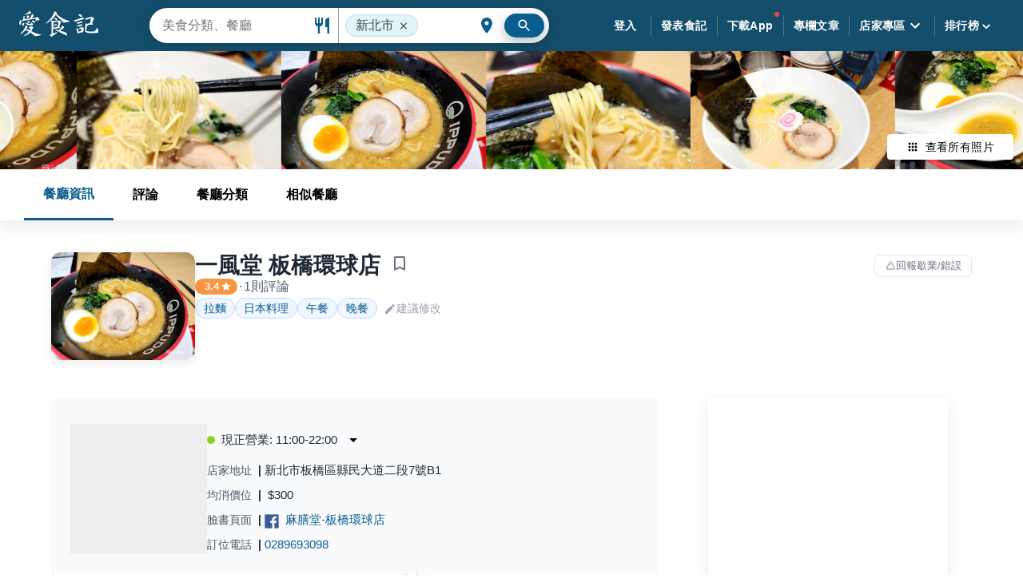

--- FILE ---
content_type: text/html; charset=utf-8
request_url: https://ifoodie.tw/restaurant/65f6ee33927f80e1a29b47c6-%E4%B8%80%E9%A2%A8%E5%A0%82-%E6%9D%BF%E6%A9%8B%E7%92%B0%E7%90%83%E5%BA%97
body_size: 104481
content:
<!DOCTYPE html><html><head><link rel="apple-touch-icon" sizes="180x180" href="https://lh3.googleusercontent.com/N7PGUvTGMnAMurEwyl2dVUtd-gQVtjTanR4QcuSQsZyj9V5eqmwsFqsRdUF2HJ9Z0_D6xXuBFNLTC5KmKyzEv0_FXRkAVxaoDk8k65V8w9U=s0"/><link rel="icon" type="image/png" sizes="192x192" href="https://lh3.googleusercontent.com/i7blUNtIv-kp658P2Bf819aK5YFbf_Fo-7RsdfkdF6NVnLVwE_0xk2xifiGJimdqoXFfmtYeF5NIW5k4i743bPFx--7nJg8lEe_aabyJqj4=s192-rp"/><link rel="icon" type="image/png" sizes="32x32" href="https://lh3.googleusercontent.com/i7blUNtIv-kp658P2Bf819aK5YFbf_Fo-7RsdfkdF6NVnLVwE_0xk2xifiGJimdqoXFfmtYeF5NIW5k4i743bPFx--7nJg8lEe_aabyJqj4=s32-rp"/><link rel="icon" type="image/png" sizes="16x16" href="https://lh3.googleusercontent.com/i7blUNtIv-kp658P2Bf819aK5YFbf_Fo-7RsdfkdF6NVnLVwE_0xk2xifiGJimdqoXFfmtYeF5NIW5k4i743bPFx--7nJg8lEe_aabyJqj4=s16-rp"/><link rel="manifest" href="https://cdn.jsdelivr.net/gh/sainteye/sainteye.github.io@master/manifest.json"/><link rel="mask-icon" href="/assets/favicons/safari-pinned-tab.svg" color="#0b5d90"/><link rel="shortcut icon" href="https://lh3.googleusercontent.com/k9lFOo1kxKcm3-NRuIE7JkRBuY4sUJD6MlbW9RnBPypW3YqAMZ9vx2MelvFJn_c3E7rIM1VjDr2_doMnKDJ3VgmIbT56WDRLaKZntDx56fkq=s0"/><meta name="viewport" content="initial-scale=1.0, width=device-width, maximum-scale=1.0, user-scalable=0"/><meta charSet="UTF-8"/><meta name="msapplication-config" content="/assets/favicons/browserconfig.xml"/><meta name="theme-color" content="#ffffff"/><meta name="application-name" content="愛食記"/><meta property="og:site_name" content="愛食記"/><meta property="fb:app_id" content="245067605649260"/><meta property="al:ios:app_name" content="愛食記"/><meta property="al:ios:app_store_id" content="757992884"/><meta property="al:web:should_fallback" content="true"/><meta name="author" content="愛食記"/><meta name="dailymotion-domain-verification" content="dmk1radgo2rj961tb"/><link rel="preconnect" href="https://pagead2.googlesyndication.com"/><link rel="preconnect" href="https://connect.facebook.net"/><link rel="preconnect" href="https://securepubads.g.doubleclick.net"/><script>
  window.mobileCheck = function() {
    if (!navigator || !navigator.userAgent) {return False}
    if (navigator.userAgent.match(/Android/i)
    || navigator.userAgent.match(/webOS/i)
    || navigator.userAgent.match(/iPhone/i)
    || navigator.userAgent.match(/iPad/i)
    || navigator.userAgent.match(/iPod/i)
    || navigator.userAgent.match(/BlackBerry/i)
    || navigator.userAgent.match(/Windows Phone/i)
    ) {return true} else {return false}
  }
</script><script>
  window.googletag = window.googletag || {};
  window.googletag.cmd = window.googletag.cmd || [];
  window.adxSlotDict = window.adxSlotDict || {};
  window.googletag.cmd.push(function() {
    googletag.pubads().disableInitialLoad();
  });
  window.adxBackFilled = function(adsenseSlot){
    let event = new CustomEvent(
      'adxBackFilled', { detail: {adsenseSlot} }
    )
    window.dispatchEvent(event)
  }
  window.adxHide = function(adxSlot){
    let event = new CustomEvent(
      'adxHide', { detail: {adxSlot} }
    )
    window.dispatchEvent(event)
  }
</script><script>
  window.teadsPassback = function(teadsKey) {
    let event = new CustomEvent(
      'teadsAdLoadFail', { detail: {teadsKey} }
    )
    window.dispatchEvent(event)
  }
</script><script>function initAdShield() {
  const script = document.createElement('script');
  script.setAttribute('id', 'WVrQZqComZ');
  script.setAttribute('data-sdk', 'l/1.1.11');
  script.setAttribute('data-cfasync', 'false');
  script.setAttribute('src', 'https://html-load.com/loader.min.js');
  script.setAttribute('charset', 'UTF-8');
  script.setAttribute('data', 'irrron6o4fhugojo4o2o4hch8hto8jhe2h4h8oso7o4ojfogh8h4oj5h4h4fo7o4hefogovh4oso7o4fh4oifuhyojojo7o4qhcuh8hto8jqo4kh9');
  script.setAttribute('onload', "!async function(){let e='html-load.com';const t=window,r=e=>new Promise((t=>setTimeout(t,e))),o=t.atob,a=t.btoa,s=r=>{const s=o('VGhlcmUgd2FzIGEgcHJvYmxlbSBsb2FkaW5nIHRoZSBwYWdlLiBQbGVhc2UgY2xpY2sgT0sgdG8gbGVhcm4gbW9yZS4=');if(confirm(s)){const o=new t.URL('https://report.error-report.com/modal'),s=o.searchParams;s.set('url',a(location.href)),s.set('error',a(r.toString())),s.set('domain',e),location.href=o.href}else location.reload()};try{const c=()=>new Promise((e=>{let r=Math.random().toString(),o=Math.random().toString();t.addEventListener('message',(e=>e.data===r&&t.postMessage(o,'*'))),t.addEventListener('message',(t=>t.data===o&&e())),t.postMessage(r,'*')}));async function n(){try{let e=!1,o=Math.random().toString();if(t.addEventListener('message',(t=>{t.data===o+'_as_res'&&(e=!0)})),t.postMessage(o+'_as_req','*'),await c(),await r(500),e)return!0}catch(e){console.error(e)}return!1}const i=[100,500,1e3];for(let l=0;l<=i.length&&!await n();l++){if(l===i.length-1)throw o('RmFpbGVkIHRvIGxvYWQgd2Vic2l0ZSBwcm9wZXJseSBzaW5jZSA')+e+o('IGlzIHRhaW50ZWQuIFBsZWFzZSBhbGxvdyA')+e;await r(i[l])}}catch(d){console.error(d);try{t.localStorage.setItem(t.location.host+'_fa_'+a('last_bfa_at'),Date.now().toString())}catch(m){}try{setInterval((()=>document.querySelectorAll('link,style').forEach((e=>e.remove()))),100);const h=await(await fetch('https://error-report.com/report?type=loader_light&url='+a(location.href)+'&error='+a(d),{method:'POST'})).text();let g=!1;t.addEventListener('message',(e=>{'as_modal_loaded'===e.data&&(g=!0)}));let p=document.createElement('iframe');const f=new t.URL('https://report.error-report.com/modal'),u=f.searchParams;u.set('url',a(location.href)),u.set('eventId',h),u.set('error',a(d)),u.set('domain',e),p.src=f.href,p.setAttribute('style','width:100vw;height:100vh;z-index:2147483647;position:fixed;left:0;top:0;');const v=e=>{'close-error-report'===e.data&&(p.remove(),t.removeEventListener('message',v))};t.addEventListener('message',v),document.body.appendChild(p);const w=()=>{const e=p.getBoundingClientRect();return'none'!==t.getComputedStyle(p).display&&0!==e.width&&0!==e.height},S=setInterval((()=>{if(!document.contains(p))return clearInterval(S);w()||(s(d),clearInterval(S))}),1e3);setTimeout((()=>{g||s(errStr)}),3e3)}catch(y){s(y)}}}();");
  script.setAttribute('onerror', "!async function(){const e=window,t=e.atob,r=e.btoa;let o=JSON.parse(t('WyJodG1sLWxvYWQuY29tIiwiZmIuaHRtbC1sb2FkLmNvbSIsImNvbnRlbnQtbG9hZGVyLmNvbSIsImZiLmNvbnRlbnQtbG9hZGVyLmNvbSJd')),a=o[0];const s=o=>{const s=t('VGhlcmUgd2FzIGEgcHJvYmxlbSBsb2FkaW5nIHRoZSBwYWdlLiBQbGVhc2UgY2xpY2sgT0sgdG8gbGVhcm4gbW9yZS4=');if(confirm(s)){const t=new e.URL('https://report.error-report.com/modal'),s=t.searchParams;s.set('url',r(location.href)),s.set('error',r(o.toString())),s.set('domain',a),location.href=t.href}else location.reload()};try{if(void 0===e.as_retry&&(e.as_retry=0),e.as_retry>=o.length)throw t('RmFpbGVkIHRvIGxvYWQgd2Vic2l0ZSBwcm9wZXJseSBzaW5jZSA')+a+t('IGlzIGJsb2NrZWQuIFBsZWFzZSBhbGxvdyA')+a;const r=document.querySelector('#WVrQZqComZ'),s=document.createElement('script');for(let e=0;e<r.attributes.length;e++)s.setAttribute(r.attributes[e].name,r.attributes[e].value);const n=new e.URL(r.getAttribute('src'));n.host=o[e.as_retry++],s.setAttribute('src',n.href),r.setAttribute('id',r.getAttribute('id')+'_'),r.parentNode.insertBefore(s,r),r.remove()}catch(t){console.error(t);try{e.localStorage.setItem(e.location.host+'_fa_'+r('last_bfa_at'),Date.now().toString())}catch(e){}try{setInterval((()=>document.querySelectorAll('link,style').forEach((e=>e.remove()))),100);const o=await(await fetch('https://error-report.com/report?type=loader_light&url='+r(location.href)+'&error='+r(t),{method:'POST'})).text();let n=!1;e.addEventListener('message',(e=>{'as_modal_loaded'===e.data&&(n=!0)}));let c=document.createElement('iframe');const i=new e.URL('https://report.error-report.com/modal'),l=i.searchParams;l.set('url',r(location.href)),l.set('eventId',o),l.set('error',r(t)),l.set('domain',a),c.src=i.href,c.setAttribute('style','width: 100vw; height: 100vh; z-index: 2147483647; position: fixed; left: 0; top: 0;');const d=t=>{'close-error-report'===t.data&&(c.remove(),e.removeEventListener('message',d))};e.addEventListener('message',d),document.body.appendChild(c);const m=()=>{const t=c.getBoundingClientRect();return'none'!==e.getComputedStyle(c).display&&0!==t.width&&0!==t.height},h=setInterval((()=>{if(!document.contains(c))return clearInterval(h);m()||(s(t),clearInterval(h))}),1e3);setTimeout((()=>{n||s(errStr)}),3e3)}catch(e){s(e)}}}();");
  document.head.appendChild(script);
}</script><script>
  var innity_adZoneAsync = innity_adZoneAsync || {};
  innity_adZoneAsync.q = innity_adZoneAsync.q || [];

  window.innityFail = {}
  window.innityPassback = function(innityKey) {
    window.innityFail[innityKey] = true
    let event = new CustomEvent(
      'innityAdLoadFail', { detail: {innityKey} }
    )
    window.dispatchEvent(event)
  }
</script><script>
  window.onVM5AdLiteReady = function() {
    if (window.mobileCheck()) {
      VM5AdLite.init({ appKey: '59b9f41d83ac97307177caab' })
    } else {
      VM5AdLite.init({ appKey: '5c6bc6bb89be9b7b3608c4e1' })
    }
  }
  window.vm5Loaded = function(vmFiveId){
    let event = new CustomEvent(
      'vm5AdLoadFail', { detail: {vmFiveId} }
    )
    window.dispatchEvent(event)
  }
</script><script>
  if (!window.deferInitScripts) {
    const listenAndRecordScroll = function () {
  window.addEventListener('pageshow', function (e) {
    var helpBubble = document.getElementById('help-bubble');

    if (e.persisted) {
      helpBubble.style.backgroundColor = 'green';

      if (window.interstitialSlot) {
        googletag.destroySlots([window.interstitialSlot]); // console.log(`💣 destroy interstitialSlot: `, window.interstitialSlot)

        googletag.cmd.push(function () {
          initInterstitial();
        });
      }

      setTimeout(() => {
        let event = new CustomEvent('backToPersistedPage', {
          detail: {}
        });
        window.dispatchEvent(event);
      }, 2000);
    }
  });
};
    listenAndRecordScroll();

    const initObj = {};
    window.deferInitScripts = initObj;
    initObj.deprioritizedScriptsRequested = false;
    initObj.isIframe = window.self !== window.top
    function requestScriptsAfterAdsRequested() {
      if (window.deferInitScripts.deprioritizedScriptsRequested) return;
      // Request deprioritized scripts here.
      console.log('requestScriptsAfterAdsRequested')
      window.deferInitScripts.deprioritizedScriptsRequested = true;
    }

    const initInterstitial = function () {
  const path = window.location.pathname;

  if (path.indexOf('/iframe') != -1) {
    return;
  }

  window.showInterstitial = true;
  window.interstitialReady = false;
  window.interstitialRequested = false;
  let interstitialSlot;
  googletag.cmd.push(function () {
    interstitialSlot = googletag.defineOutOfPageSlot('/230404055/ifoodie_interstitial_ADX', googletag.enums.OutOfPageFormat.INTERSTITIAL);

    if (interstitialSlot) {
      // do not show interstitial ad for unhide case
      window.interstitialSlot = interstitialSlot;
      interstitialSlot.addService(googletag.pubads());
      googletag.pubads().addEventListener('slotOnload', function (event) {
        if (interstitialSlot === event.slot) {
          // console.log('🦔 interstitial 👍🏻✅')
          let event = new CustomEvent('interstitialReady', {});
          window.dispatchEvent(event);
          window.interstitialReady = true;
        }
      });
      googletag.pubads().addEventListener('slotResponseReceived', function (event) {
        if (interstitialSlot === event.slot) {
          // console.log('🦔 interstitial 👍🏻requested')
          window.interstitialRequested = true;
        }
      });
      googletag.pubads().enableSingleRequest();
      googletag.enableServices();
      googletag.pubads().refresh([interstitialSlot]);
    }
  });
};
    initInterstitial();

    setTimeout(requestScriptsAfterAdsRequested, 1.5 * 1000);
  }
</script><script>
  (function(w,d,s,l,i){w[l]=w[l]||[];w[l].push({'gtm.start':
  new Date().getTime(),event:'gtm.js'});var f=d.getElementsByTagName(s)[0],
  j=d.createElement(s),dl=l!='dataLayer'?'&l='+l:'';j.async=true;j.src=
  'https://www.googletagmanager.com/gtm.js?id='+i+dl;f.parentNode.insertBefore(j,f);
  })(window,document,'script','dataLayer','GTM-WJWQMXS');
</script><script>
    function _initGaForAd() {
      const email = ''
      const data = {
        event: 'gaDataInitEvent'
      }
      if (email.length) {
        data.email = 'undefined'
        data.userId = 'undefined'
      }
      window.dataLayer.push(data);
    }
    _initGaForAd()
  </script><script>
    function _sendFbPixel() {
      if (!window._handleFbPixel) {
        setTimeout(() => {
          const email = ''
          const data = {
            event: 'fbPixelInitEvent'
          }
          if (email.length) {
            data.email = 'undefined'
            data.userId = 'undefined'
          }
          window.dataLayer.push(data);
          window._handleFbPixel = function () {
  const path = window.location.pathname;

  if (path.indexOf('/iframe') != -1) {
    const gtmFbPixel = {
      fbPixel: {
        content_name: path,
        content_category: 'User iframe',
        content_type: 'user',
        content_ids: [path]
      },
      fbPixelReady: true,
      fbEvent: 'ViewContent',
      event: 'fbPixelReadyEvent'
    };
    window.dataLayer.push(gtmFbPixel);
  }
};
          window._handleFbPixel();
        }, 1000)
      }
    }
    _sendFbPixel()
  </script><title>一風堂 板橋環球店 網友評價 | 愛食記</title><meta name="description" content="一風堂 板橋環球店 - 網友評論、最新食記(1則) 評分: 3.4分。一風堂 板橋環球店位於新北板橋區，地址: 新北市板橋區縣民大道二段7號B1，訂位電話: 0289693098，均消價位: $300 "/><meta id="iosUrl" property="al:ios:url" content="tpblog://restaurant/65f6ee33927f80e1a29b47c6"/><meta property="al:iphone:url" content="tpblog://restaurant/65f6ee33927f80e1a29b47c6"/><meta property="al:web:url" content="https://ifoodie.tw/restaurant/65f6ee33927f80e1a29b47c6"/><meta id="androidUrl" property="al:android:url" content="ifoodietw://ifoodietw/restaurants/65f6ee33927f80e1a29b47c6"/><meta property="al:android:package" content="com.djages.taipeifoodblogs"/><meta property="al:android:app_name" content="愛食記"/><meta property="og:type" content="restaurant.restaurant"/><meta property="og:locale" content="zh_TW"/><meta property="og:url" content="https://ifoodie.tw/restaurant/65f6ee33927f80e1a29b47c6"/><meta property="og:title" content="一風堂 板橋環球店 網友評價 | 愛食記"/><meta property="og:image" content="https://lh3.googleusercontent.com/RkdPCuePG8WvoSd7z6HavaFZ-qFsXsf9O3Y0cbvC7GmXBkNrSFw9VwefBH5wexQO5Otath6zBEERhXCrFAZnM9ArH9OMoC3DsQ015pY-pBx4Og=s600"/><meta property="og:description" content="一風堂 板橋環球店 - 網友評論、最新食記(1則) 評分: 3.4分。一風堂 板橋環球店位於新北板橋區，地址: 新北市板橋區縣民大道二段7號B1，訂位電話: 0289693098，均消價位: $300 "/><meta property="place:location:latitude" content="25.0142426"/><meta property="place:location:longitude" content="121.4636617"/><meta name="apple-itunes-app" content="app-id=757992884, app-argument=tpblog:///restaurant/65f6ee33927f80e1a29b47c6"/><meta name="referrer" content="always"/><meta name="cover_image" content="https://lh3.googleusercontent.com/RkdPCuePG8WvoSd7z6HavaFZ-qFsXsf9O3Y0cbvC7GmXBkNrSFw9VwefBH5wexQO5Otath6zBEERhXCrFAZnM9ArH9OMoC3DsQ015pY-pBx4Og=s600"/><meta itemProp="name" content="一風堂 板橋環球店 網友評價 | 愛食記"/><meta itemProp="description" content="一風堂 板橋環球店 - 網友評論、最新食記(1則) 評分: 3.4分。一風堂 板橋環球店位於新北板橋區，地址: 新北市板橋區縣民大道二段7號B1，訂位電話: 0289693098，均消價位: $300 "/><meta itemProp="image" content="https://lh3.googleusercontent.com/RkdPCuePG8WvoSd7z6HavaFZ-qFsXsf9O3Y0cbvC7GmXBkNrSFw9VwefBH5wexQO5Otath6zBEERhXCrFAZnM9ArH9OMoC3DsQ015pY-pBx4Og=s600"/><link rel="canonical" href="https://ifoodie.tw/restaurant/65f6ee33927f80e1a29b47c6-%E4%B8%80%E9%A2%A8%E5%A0%82-%E6%9D%BF%E6%A9%8B%E7%92%B0%E7%90%83%E5%BA%97"/><meta property="dable:item_id" content="65f6ee33927f80e1a29b47c6"/><meta property="dable:author" content="愛食記"/><meta property="article:published_time" content="2024-03-17T00:00:18.000Z"/><meta property="article:section" content="愛食記餐廳"/><script type="application/ld+json">{
      "@context": "https://schema.org",
      "@type": "BreadcrumbList",
      "itemListElement": [{"@type":"ListItem","item":{"@id":"https://ifoodie.tw/explore/新北市/list","name":"新北市"},"position":1},{"@type":"ListItem","item":{"@id":"https://ifoodie.tw/explore/新北市/list/板橋區","name":"板橋區"},"position":2},{"@type":"ListItem","item":{"@id":"https://ifoodie.tw/explore/新北市/list/拉麵","name":"拉麵"},"position":3},{"@type":"ListItem","item":{"@id":"https://ifoodie.tw/restaurant/65f6ee33927f80e1a29b47c6-%E4%B8%80%E9%A2%A8%E5%A0%82-%E6%9D%BF%E6%A9%8B%E7%92%B0%E7%90%83%E5%BA%97","name":"一風堂 板橋環球店"},"position":4}]
    }</script><script type="application/ld+json">{"@context":"https://schema.org","@type":"Restaurant","image":"https://lh3.googleusercontent.com/RkdPCuePG8WvoSd7z6HavaFZ-qFsXsf9O3Y0cbvC7GmXBkNrSFw9VwefBH5wexQO5Otath6zBEERhXCrFAZnM9ArH9OMoC3DsQ015pY-pBx4Og=s600","name":"一風堂 板橋環球店","address":{"@type":"PostalAddress","streetAddress":"新北市板橋區縣民大道二段7號B1","addressLocality":"新北市","addressRegion":"板橋區","postalCode":"220","addressCountry":"TW"},"url":"https://ifoodie.tw/restaurant/65f6ee33927f80e1a29b47c6-%E4%B8%80%E9%A2%A8%E5%A0%82-%E6%9D%BF%E6%A9%8B%E7%92%B0%E7%90%83%E5%BA%97","review":[],"aggregateRating":{"@type":"AggregateRating","ratingValue":"3.4","reviewCount":"1"},"telephone":"0289693098","servesCuisine":[],"geo":{"@type":"GeoCoordinates","latitude":25.0142426,"longitude":121.4636617},"priceRange":"$300"}</script><script type="application/ld+json">{}</script><meta name="next-head-count" content="62"/><link rel="preconnect" href="https://fonts.gstatic.com" crossorigin /><link rel="preload" href="https://ifoodie.tw/_next/static/css/d40143e1ce51d24c.css" as="style"/><link rel="stylesheet" href="https://ifoodie.tw/_next/static/css/d40143e1ce51d24c.css" data-n-g=""/><link rel="preload" href="https://ifoodie.tw/_next/static/css/3dcac1132b3a4826.css" as="style"/><link rel="stylesheet" href="https://ifoodie.tw/_next/static/css/3dcac1132b3a4826.css" data-n-p=""/><noscript data-n-css=""></noscript><script defer="" nomodule="" src="https://ifoodie.tw/_next/static/chunks/polyfills-c67a75d1b6f99dc8.js"></script><script src="https://cdn.jsdelivr.net/gh/sainteye/sainteye.github.io@fb85f956c83a97905d626c83d48844d584e2586a/js/prebid/prebidConfig.js" defer="" data-nscript="beforeInteractive"></script><script src="https://cdn.jsdelivr.net/gh/sainteye/sainteye.github.io@f8d9919a2d8c0e7a024dfae71cc119801e85558d/js/prebid/prebid8.27.0.js" defer="" data-nscript="beforeInteractive"></script><script src="https://pagead2.googlesyndication.com/pagead/js/adsbygoogle.js" defer="" data-nscript="beforeInteractive"></script><script src="https://securepubads.g.doubleclick.net/tag/js/gpt.js" defer="" data-nscript="beforeInteractive"></script><script src="https://cdn.jsdelivr.net/gh/sainteye/sainteye.github.io@fb85f956c83a97905d626c83d48844d584e2586a/js/prebid/prebidConfig.js" defer="" data-nscript="beforeInteractive"></script><script src="https://cdn.jsdelivr.net/gh/sainteye/sainteye.github.io@f8d9919a2d8c0e7a024dfae71cc119801e85558d/js/prebid/prebid8.27.0.js" defer="" data-nscript="beforeInteractive"></script><script src="https://pagead2.googlesyndication.com/pagead/js/adsbygoogle.js" defer="" data-nscript="beforeInteractive"></script><script src="https://securepubads.g.doubleclick.net/tag/js/gpt.js" defer="" data-nscript="beforeInteractive"></script><script defer="" src="https://ifoodie.tw/_next/static/chunks/9297.51fdec864d60ea60.js"></script><script defer="" src="https://ifoodie.tw/_next/static/chunks/5636.575afef25fa92dfa.js"></script><script src="https://ifoodie.tw/_next/static/chunks/webpack-98fb99fd8ac5964b.js" defer=""></script><script src="https://ifoodie.tw/_next/static/chunks/main-85d83075bbd0bd26.js" defer=""></script><script src="https://ifoodie.tw/_next/static/chunks/mui-9a419114295fc830.js" defer=""></script><script src="https://ifoodie.tw/_next/static/chunks/pages/_app-f01bbdbb8db475e7.js" defer=""></script><script src="https://ifoodie.tw/_next/static/chunks/pages/restaurant-d6928304cbb7d27c.js" defer=""></script><script src="https://ifoodie.tw/_next/static/aHdkW4_0R120wMI3eqvx3/_buildManifest.js" defer=""></script><script src="https://ifoodie.tw/_next/static/aHdkW4_0R120wMI3eqvx3/_ssgManifest.js" defer=""></script><style id="__jsx-672653717">@font-face{font-display:optional;}.content.jsx-672653717{margin-top:64px;display:-webkit-box;display:-webkit-flex;display:-ms-flexbox;display:flex;min-height:calc(100vh - 64px);}.content.jsx-672653717 main.jsx-672653717{width:100%;}@media (max-width:780px){.content.jsx-672653717{margin-top:56px;min-height:calc(100vh - 56px);}}</style><style id="__jsx-2399660808">@-webkit-keyframes help-bubble-pulse-jsx-2399660808{0%{-webkit-transform:scale(1);-ms-transform:scale(1);transform:scale(1);opacity:0.75;}25%{-webkit-transform:scale(1);-ms-transform:scale(1);transform:scale(1);opacity:0.75;}100%{-webkit-transform:scale(2.5);-ms-transform:scale(2.5);transform:scale(2.5);opacity:0;}}@keyframes help-bubble-pulse-jsx-2399660808{0%{-webkit-transform:scale(1);-ms-transform:scale(1);transform:scale(1);opacity:0.75;}25%{-webkit-transform:scale(1);-ms-transform:scale(1);transform:scale(1);opacity:0.75;}100%{-webkit-transform:scale(2.5);-ms-transform:scale(2.5);transform:scale(2.5);opacity:0;}}.header-frame.jsx-2399660808{display:-webkit-box;display:-webkit-flex;display:-ms-flexbox;display:flex;}.header-frame.loading.jsx-2399660808{position:fixed;width:100%;top:0;background-color:#134f6c;}.header-frame.loading.jsx-2399660808 .tool-bar-root.jsx-2399660808{width:100%;display:-webkit-box;display:-webkit-flex;display:-ms-flexbox;display:flex;-webkit-align-items:center;-webkit-box-align:center;-ms-flex-align:center;align-items:center;padding-left:16px;padding-right:16px;}@media (min-width:600px){.header-frame.loading.jsx-2399660808 .tool-bar-root.jsx-2399660808{padding-left:24px;padding-right:24px;}}.header-frame.jsx-2399660808 .tool-bar-root{min-height:56px;}@media (min-width:600px){.header-frame.jsx-2399660808 .tool-bar-root{min-height:56px;}}@media (min-width:781px){.header-frame.jsx-2399660808 .tool-bar-root{min-height:64px;}}.header-frame.jsx-2399660808 .app-bar.default{background-color:#134f6c;}.drawer-paper.jsx-2399660808{width:250px;}.tool-bar.jsx-2399660808{width:100%;display:-webkit-box;display:-webkit-flex;display:-ms-flexbox;display:flex;-webkit-align-items:center;-webkit-box-align:center;-ms-flex-align:center;align-items:center;-webkit-box-pack:justify;-webkit-justify-content:space-between;-ms-flex-pack:justify;justify-content:space-between;overflow:visible;}.tool-bar.jsx-2399660808 .ifoodie-logo{fill:#ffffff;width:100px;height:38px;}.tool-bar.jsx-2399660808 .ifoodie-logo:active{opacity:0.8;}@media (max-width:780px){.tool-bar.jsx-2399660808 .ifoodie-logo{height:28px;}}.tool-bar.jsx-2399660808 .right.jsx-2399660808{-webkit-flex:none;-ms-flex:none;flex:none;display:-webkit-box;display:-webkit-flex;display:-ms-flexbox;display:flex;-webkit-flex-direction:row;-ms-flex-direction:row;flex-direction:row;-webkit-box-pack:center;-webkit-justify-content:center;-ms-flex-pack:center;justify-content:center;-webkit-align-items:center;-webkit-box-align:center;-ms-flex-align:center;align-items:center;}.tool-bar.jsx-2399660808 .right.jsx-2399660808 .sub-header{width:auto;position:relative;}@media (max-width:1000px){.tool-bar.jsx-2399660808 .right.jsx-2399660808 .sub-header{display:none;}}.tool-bar.jsx-2399660808 .right.jsx-2399660808 .sub-header .app-bar{background-color:transparent;box-shadow:none;}.tool-bar.jsx-2399660808 .right.jsx-2399660808 .sub-header .app-bar .tool-bar-root{padding-right:0;}.tool-bar.jsx-2399660808 .right.jsx-2399660808 .sub-header .app-bar .tool-bar-root .sub-header-list .sub-header-item .menu-content-outer{padding-top:15px;}.tool-bar.jsx-2399660808 .right.jsx-2399660808 .sub-header .app-bar .tool-bar-root .sub-header-list .sub-header-item .sub-header-btn{padding:12px;margin:0;border-radius:3px;}.tool-bar.jsx-2399660808 .right.jsx-2399660808 .sub-header .app-bar .tool-bar-root .sub-header-list .sub-header-item .sub-header-btn:hover{margin-top:15px;background:rgba(153,153,153,0.2);}.tool-bar.jsx-2399660808 .right.jsx-2399660808 .sub-header .app-bar .tool-bar-root .sub-header-list .sub-header-item .sub-header-label{color:#fff;font-weight:700;}.tool-bar.jsx-2399660808 .right.jsx-2399660808 .sub-header .app-bar .tool-bar-root .sub-header-list .sub-header-item .sub-header-label .icon-arrow-down{margin-left:0;}.tool-bar.jsx-2399660808 .right.jsx-2399660808 .sub-header .app-bar .tool-bar-root .sub-header-list .sub-header-divider{width:1px;height:27px;border-right:1px solid #4d7288;}.tool-bar.jsx-2399660808 .right.jsx-2399660808 .sub-header .app-bar .tool-bar-root .sub-header-list .sub-header-divider:first-child{display:none;}.tool-bar.jsx-2399660808 .right.jsx-2399660808 .sub-header .app-bar .tool-bar-root .sub-header-list-right{display:none;}.tool-bar.jsx-2399660808 .right.jsx-2399660808 .sub-header .app-bar .icon-restaurant{display:none;}.tool-bar.jsx-2399660808 .right.jsx-2399660808 .sub-header .app-bar .icon-location-city{display:none;}.tool-bar.jsx-2399660808 .left.jsx-2399660808{-webkit-flex:none;-ms-flex:none;flex:none;}.tool-bar.jsx-2399660808 .center.jsx-2399660808{-webkit-flex:1;-ms-flex:1;flex:1;}.tool-bar.jsx-2399660808 .navigation-btn{padding:12px;}.tool-bar.jsx-2399660808 .navigation-btn:hover{background:rgba(153,153,153,0.2);}.tool-bar.jsx-2399660808 .navigation-btn .header-app-link.jsx-2399660808{color:#fff;}.tool-bar.jsx-2399660808 .navigation-btn__label{color:#ffffff;font-weight:bold;}.tool-bar.jsx-2399660808 .avatar.jsx-2399660808{border-radius:50%;display:inline-block;vertical-align:middle;width:44px;height:44px;border:1px solid white;background-position:center;background-size:cover;background-color:#ddd;cursor:pointer;}@media (max-width:780px){.tool-bar.jsx-2399660808 .avatar.jsx-2399660808{width:36px;height:36px;border:1px solid rgba(255,255,255,0.5);}}.tool-bar.jsx-2399660808 .navigation-list.jsx-2399660808{display:-webkit-box;display:-webkit-flex;display:-ms-flexbox;display:flex;-webkit-flex-direction:row;-ms-flex-direction:row;flex-direction:row;-webkit-align-items:center;-webkit-box-align:center;-ms-flex-align:center;align-items:center;}.tool-bar.jsx-2399660808 .navigation-list.jsx-2399660808 li.jsx-2399660808{position:relative;}@media (max-width:780px){.tool-bar.jsx-2399660808 .navigation-list.jsx-2399660808 li.jsx-2399660808{display:none;}.tool-bar.jsx-2399660808 .navigation-list.jsx-2399660808 li.show-on-mobile.jsx-2399660808{display:block;}}.tool-bar.jsx-2399660808 .navigation-list.jsx-2399660808 li.navigation-item.jsx-2399660808 .avatar.jsx-2399660808{margin-right:10px;}.tool-bar.jsx-2399660808 .navigation-list.jsx-2399660808 li.avatar-item.jsx-2399660808{margin-left:16px;margin-right:10px;}@media (max-width:780px){.tool-bar.jsx-2399660808 .navigation-list.jsx-2399660808 li.avatar-item.jsx-2399660808{display:-webkit-box;display:-webkit-flex;display:-ms-flexbox;display:flex;margin-left:12px;margin-right:0;}}@media (max-width:780px){.tool-bar.jsx-2399660808 .navigation-list.jsx-2399660808 li.app-download-item.jsx-2399660808{display:-webkit-box;display:-webkit-flex;display:-ms-flexbox;display:flex;}.tool-bar.jsx-2399660808 .navigation-list.jsx-2399660808 li.app-download-item.hide.jsx-2399660808{display:none;}}@media (max-width:780px){.tool-bar.jsx-2399660808 .navigation-list.jsx-2399660808 li.drop-down-menu.jsx-2399660808{display:-webkit-box;display:-webkit-flex;display:-ms-flexbox;display:flex;}}.tool-bar.jsx-2399660808 .navigation-divider.jsx-2399660808{width:1px;height:27px;border-right:1px solid #4d7288;}@media (max-width:780px){.tool-bar.jsx-2399660808 .navigation-divider.jsx-2399660808{display:none;}}.tool-bar.jsx-2399660808 .navigation-item-ranking-charts.jsx-2399660808 .icon-arrow-down{width:20px;margin-top:1px;margin-left:-1px;}.tool-bar.jsx-2399660808 .navigation-item-store.jsx-2399660808:hover .hover-items.jsx-2399660808{opacity:1;visibility:visible;}.tool-bar.jsx-2399660808 .navigation-item-ranking-charts.jsx-2399660808:hover .hover-items.jsx-2399660808{opacity:1;visibility:visible;}.tool-bar.jsx-2399660808 .avatar-item.jsx-2399660808:hover .hover-items.jsx-2399660808{opacity:1;visibility:visible;right:0;top:46px;min-width:120px;}.tool-bar.jsx-2399660808 .avatar-item.jsx-2399660808:hover .hover-items.jsx-2399660808 .profile-btn{padding:12px 4px;width:100%;color:rgba(0,0,0,0.8);}.tool-bar.jsx-2399660808 .avatar-item.jsx-2399660808:hover .hover-items.jsx-2399660808 .profile-btn:hover{background-color:#f5f5f5;}.tool-bar.jsx-2399660808 .avatar-item.jsx-2399660808:hover .hover-items.jsx-2399660808 .profile-icon{margin-right:8px;color:rgba(0,0,0,0.8);width:20px;}.tool-bar.jsx-2399660808 .hover-items.jsx-2399660808{position:absolute;background-color:rgba(255,255,255,0);visibility:hidden;opacity:0;-webkit-transition-property:opacity,display;transition-property:opacity,display;-webkit-transition-duration:0.1s;transition-duration:0.1s;}.tool-bar.jsx-2399660808 .hover-items.jsx-2399660808 .hover-items-content{text-align:center;border-radius:3px;}.tool-bar.jsx-2399660808 .hover-items.jsx-2399660808 .black-color{color:rgba(0,0,0,0.8705882353);}.tool-bar.jsx-2399660808 .hover-items.jsx-2399660808 .weekly{border-radius:0;}.tool-bar.jsx-2399660808 .hover-items.jsx-2399660808 .monthly{border-radius:0;}.tool-bar.jsx-2399660808 .hover-items.jsx-2399660808 ul.jsx-2399660808{display:-webkit-box;display:-webkit-flex;display:-ms-flexbox;display:flex;-webkit-flex-direction:column;-ms-flex-direction:column;flex-direction:column;padding-top:10px;padding-bottom:10px;background:#fff;}.tool-bar.jsx-2399660808 .hover-items.jsx-2399660808 ul.jsx-2399660808 li.jsx-2399660808 a.jsx-2399660808{color:#000;font-weight:700;font-size:0.875rem;}.tool-bar.jsx-2399660808 .app-download-item.jsx-2399660808{display:none;}.tool-bar.jsx-2399660808 .navigation-item-reserve.jsx-2399660808{display:block;}.tool-bar.jsx-2399660808 .app-download-item.jsx-2399660808 .help-bubble.jsx-2399660808,.tool-bar.jsx-2399660808 .navigation-item-reserve.jsx-2399660808 .help-bubble.jsx-2399660808{right:2px;top:4px;display:block;position:absolute;cursor:pointer;}.tool-bar.jsx-2399660808 .app-download-item.jsx-2399660808 .help-bubble.jsx-2399660808:after,.tool-bar.jsx-2399660808 .navigation-item-reserve.jsx-2399660808 .help-bubble.jsx-2399660808:after{content:"";background-color:#fa3e3e;width:6px;height:6px;border-radius:50%;position:absolute;display:block;top:3px;left:3px;}.tool-bar.jsx-2399660808 .app-download-item.jsx-2399660808 .help-bubble-inner-dot.jsx-2399660808,.tool-bar.jsx-2399660808 .app-download-item.jsx-2399660808 .help-bubble-outer-dot.jsx-2399660808,.tool-bar.jsx-2399660808 .navigation-item-reserve.jsx-2399660808 .help-bubble-inner-dot.jsx-2399660808,.tool-bar.jsx-2399660808 .navigation-item-reserve.jsx-2399660808 .help-bubble-outer-dot.jsx-2399660808{display:block;text-align:center;opacity:1;background-color:rgba(250,62,62,0.4);width:12px;height:12px;border-radius:50%;-webkit-animation:help-bubble-pulse 1.5s linear infinite;-webkit-animation:help-bubble-pulse-jsx-2399660808 1.5s linear infinite;animation:help-bubble-pulse-jsx-2399660808 1.5s linear infinite;}@media (max-width:500px){.tool-bar.jsx-2399660808 .app-download-item.jsx-2399660808{display:block;}.tool-bar.jsx-2399660808 .navigation-item-reserve.jsx-2399660808{display:none;}}.drop-down-menu.jsx-2399660808{display:none;}@media (max-width:780px){.drop-down-menu.jsx-2399660808{display:block;}}</style><style id="__jsx-407346976">@charset "UTF-8";.loading.jsx-407346976{max-width:1200px;margin:0 auto;font-size:18px;font-weight:500;text-align:center;margin-top:120px;color:#6b7280;}.main-content.jsx-407346976{max-width:1200px;margin:0 auto;margin-top:20px;margin-bottom:40px;}@media (min-width:780px){.main-content.jsx-407346976{padding:0 24px;}}@media (max-width:780px){.main-content.jsx-407346976{margin-top:0;padding:0 6px;}}.column-container.jsx-407346976{display:grid;grid-template-columns:1fr 360px;gap:32px;margin-top:24px;}@media (max-width:1024px){.column-container.jsx-407346976{grid-template-columns:1fr 300px;gap:24px;}}@media (max-width:780px){.column-container.jsx-407346976{grid-template-columns:1fr;gap:20px;margin-top:8px;}}.left-column.jsx-407346976{min-width:0;display:-webkit-box;display:-webkit-flex;display:-ms-flexbox;display:flex;-webkit-flex-direction:column;-ms-flex-direction:column;flex-direction:column;gap:24px;}@media (max-width:780px){.left-column.jsx-407346976{gap:0;}}.right-column.jsx-407346976{display:-webkit-box;display:-webkit-flex;display:-ms-flexbox;display:flex;-webkit-flex-direction:column;-ms-flex-direction:column;flex-direction:column;gap:24px;}@media (max-width:780px){.right-column.jsx-407346976{gap:20px;margin-top:0;}}.brief.jsx-407346976{background:#f8fafc;border-radius:8px;padding:24px;margin:0;}@media (max-width:780px){.brief.jsx-407346976{padding:20px;border-radius:6px;}}.brief.jsx-407346976 .restaurant-short.jsx-407346976{margin:0 0 16px 0;color:#1f2937;line-height:1.5;font-family:-apple-system,BlinkMacSystemFont,"Segoe UI",Roboto,sans-serif;font-size:18px;font-weight:600;display:-webkit-box;display:-webkit-flex;display:-ms-flexbox;display:flex;-webkit-align-items:center;-webkit-box-align:center;-ms-flex-align:center;align-items:center;gap:8px;}@media (max-width:780px){.brief.jsx-407346976 .restaurant-short.jsx-407346976{font-size:16px;margin-bottom:12px;}}.brief.jsx-407346976 #brief-long.jsx-407346976 a{font-weight:600;color:#0b5d90;-webkit-text-decoration:none;text-decoration:none;}.brief.jsx-407346976 #brief-long.jsx-407346976 a:hover{-webkit-text-decoration:underline;text-decoration:underline;}.brief.jsx-407346976 .restaurant-long.jsx-407346976{line-height:1.6;font-size:16px;padding:0;margin:0;text-align:left;color:#4b5563;word-wrap:break-word;word-break:break-word;}@media (max-width:780px){.brief.jsx-407346976 .restaurant-long.jsx-407346976{line-height:1.5;font-size:15px;}}.ad-list-desktop.jsx-407346976{display:-webkit-box;display:-webkit-flex;display:-ms-flexbox;display:flex;-webkit-box-pack:center;-webkit-justify-content:center;-ms-flex-pack:center;justify-content:center;margin-top:0;background:#f8fafc;border-radius:8px;padding:20px;overflow:hidden;}.ad-list-desktop.banner.jsx-407346976{background:transparent;padding:0;margin-top:0;}@media (max-width:1100px){.ad-list-desktop.banner.jsx-407346976{display:none;}}@media (max-width:780px){.ad-list-desktop.jsx-407346976{border-radius:6px;padding:16px;}}.ad-list-desktop.jsx-407346976 .ads{margin:0 auto;}.ad-right-column-desktop.jsx-407346976{margin-top:0;text-align:center;}.ad-right-column-desktop.jsx-407346976 .ads{margin:0 auto;}.ad-outer.jsx-407346976{text-align:center;margin-top:24px;}@media (max-width:780px){.ad-outer.jsx-407346976{margin-top:16px;}}.video-outer.jsx-407346976{background:#f8fafc;border-radius:8px;padding:20px;text-align:center;}@media (max-width:780px){.video-outer.jsx-407346976{padding:16px;border-radius:6px;}}.title.jsx-407346976{font-size:24px;font-weight:700;color:#1f2937;line-height:1.3;margin:0;}@media (max-width:780px){.title.jsx-407346976{font-size:20px;margin-top:0;margin-bottom:0;}}@media (max-width:750px){.search-input-wrap.jsx-407346976{-webkit-box-pack:end;-webkit-justify-content:flex-end;-ms-flex-pack:end;justify-content:flex-end;display:-webkit-box;display:-webkit-flex;display:-ms-flexbox;display:flex;-webkit-align-items:center;-webkit-box-align:center;-ms-flex-align:center;align-items:center;}}.search-input-wrap.jsx-407346976 .restaurant-page-header-input{-webkit-box-pack:center;-webkit-justify-content:center;-ms-flex-pack:center;justify-content:center;padding-left:16px;}@media (max-width:750px){.search-input-wrap.jsx-407346976 .restaurant-page-header-input{display:none;}}.search-input-wrap.jsx-407346976 .search-link-btn{fill:#ffffff;width:24px;height:24px;cursor:pointer;display:none;-webkit-transition:all 0.2s ease;transition:all 0.2s ease;}.search-input-wrap.jsx-407346976 .search-link-btn:hover{opacity:0.8;}@media (max-width:750px){.search-input-wrap.jsx-407346976 .search-link-btn{display:block;}}.sub-yt-wrapper.jsx-407346976 .sub-yt.jsx-407346976{height:43px;vertical-align:top;margin-left:20px;cursor:pointer;margin-top:-2px;-webkit-transition:opacity 0.2s ease;transition:opacity 0.2s ease;}.sub-yt-wrapper.jsx-407346976 .sub-yt.jsx-407346976:hover{opacity:0.8;}.matched-content-outer.jsx-407346976{width:100%;min-width:1px;min-height:1px;background:#f8fafc;border-radius:8px;padding:20px;}@media (max-width:780px){.matched-content-outer.jsx-407346976{padding:16px;border-radius:6px;}}.iframe-fb-video-outer.jsx-407346976{margin:0;text-align:center;background:#f8fafc;border-radius:8px;padding:20px;}@media (max-width:780px){.iframe-fb-video-outer.jsx-407346976{padding:16px;border-radius:6px;}}.main-content.jsx-407346976::after{display:none;}</style><style id="__jsx-1277233869">@charset "UTF-8";.search-input.jsx-1277233869{display:-webkit-box;display:-webkit-flex;display:-ms-flexbox;display:flex;-webkit-align-items:center;-webkit-box-align:center;-ms-flex-align:center;align-items:center;padding-left:25px;}.search-input.jsx-1277233869 .search-input-header.jsx-1277233869{display:none;}.search-input.jsx-1277233869 .search-button{background-color:#0b5d90;border-radius:26px;min-height:30px;height:30px;padding:0px;min-width:-webkit-fit-content;min-width:-moz-fit-content;min-width:fit-content;padding-left:15px;padding-right:15px;margin-left:10px;margin-right:-10px;box-shadow:none;-webkit-flex:none;-ms-flex:none;flex:none;box-shadow:rgba(22,34,51,0.3) 0px 6px 16px;}.search-input.jsx-1277233869 .search-button-text{color:#ffffff;font-size:14px;font-weight:600;}.search-input.jsx-1277233869 .search-icon{color:#ffffff;width:20px;height:20px;}.input-group.jsx-1277233869{max-width:500px;-webkit-flex:1;-ms-flex:1;flex:1;display:-webkit-box;display:-webkit-flex;display:-ms-flexbox;display:flex;border-radius:34px;background-color:#ffffff;height:44px;padding:0px 16px;margin-right:16px;-webkit-align-items:center;-webkit-box-align:center;-ms-flex-align:center;align-items:center;box-shadow:rgba(0,0,0,0.15) 0px 2px 18px 0px;-webkit-transition:all 180ms ease-in-out;transition:all 180ms ease-in-out;}.input-group.jsx-1277233869 .input-search-icon{display:none;}.input-group.jsx-1277233869 .input-icon{color:#0b5d90;z-index:3;}.input-group.jsx-1277233869 .autocomplete-root{height:100%;-webkit-flex:1;-ms-flex:1;flex:1;}.input-group.jsx-1277233869 .autocomplete-suggestions{margin-left:-8px;}@media (max-width:650px){.input-group.jsx-1277233869 .autocomplete-suggestions{margin-left:0;}}.input-group.jsx-1277233869 .autocomplete-root.foreground{z-index:3;min-width:60px;}.input-group.jsx-1277233869 .suggestions{color:#4a4a4a;width:320px;background-color:#ffffff;box-shadow:0 2px 4px 0 rgba(0,0,0,0.5);overflow-y:auto;max-height:50vh;}@media (max-width:780px){.input-group.jsx-1277233869 .suggestions{display:none;}.input-group.jsx-1277233869 .suggestions.composing-search{display:block;}}.divider.jsx-1277233869{border-right:1px solid #979797;height:100%;width:0px;margin-left:8px;margin-right:8px;}.current-place-tag.jsx-1277233869{-webkit-flex:none;-ms-flex:none;flex:none;color:#4a4a4a;border-radius:15px;padding:0 10px 0 12px;border:solid 1px rgba(0,41,70,0.11);background-color:#e1f4f7;display:-webkit-box;display:-webkit-flex;display:-ms-flexbox;display:flex;height:28px;-webkit-box-pack:center;-webkit-justify-content:center;-ms-flex-pack:center;justify-content:center;-webkit-align-items:center;-webkit-box-align:center;-ms-flex-align:center;align-items:center;max-width:200px;white-space:nowrap;cursor:pointer;}.current-place-tag.jsx-1277233869 .current-place-tag-content.jsx-1277233869{max-width:160px;overflow:hidden;}.current-place-tag.jsx-1277233869 .input-close-icon{width:14px;height:19px;margin-left:5px;cursor:pointer;}.restaurant-suggestion.jsx-1277233869{display:-webkit-box;display:-webkit-flex;display:-ms-flexbox;display:flex;-webkit-align-items:center;-webkit-box-align:center;-ms-flex-align:center;align-items:center;}.restaurant-suggestion.jsx-1277233869 .item-content.jsx-1277233869{-webkit-flex:1;-ms-flex:1;flex:1;min-width:0;overflow:hidden;text-overflow:ellipsis;white-space:nowrap;margin-right:8px;}.restaurant-suggestion.jsx-1277233869 .item-content.jsx-1277233869 .item-title.jsx-1277233869{white-space:nowrap;overflow:hidden;text-overflow:ellipsis;}.restaurant-suggestion.jsx-1277233869 .item-content.jsx-1277233869 .item-info.jsx-1277233869{white-space:nowrap;overflow:hidden;text-overflow:ellipsis;}.restaurant-suggestion.jsx-1277233869 .item-ai.jsx-1277233869{padding:4px;display:-webkit-box;display:-webkit-flex;display:-ms-flexbox;display:flex;-webkit-align-items:center;-webkit-box-align:center;-ms-flex-align:center;align-items:center;-webkit-flex-direction:column;-ms-flex-direction:column;flex-direction:column;-webkit-box-pack:justify;-webkit-justify-content:space-between;-ms-flex-pack:justify;justify-content:space-between;font-size:12px;background-clip:text;-webkit-text-fill-color:transparent;background-position:0% 75%;background-image:radial-gradient(at center top,rgb(91,192,222),rgb(11,93,144));background-size:150% 150%;}.restaurant-suggestion.jsx-1277233869 .item-ai.jsx-1277233869 .item-icon{font-size:16px;margin-bottom:4px;color:#0b5d90;}.keyword-item.restaurant-suggestion.jsx-1277233869{padding:6px 8px;}.place-item.jsx-1277233869,.keyword-item.jsx-1277233869{padding:12px;background-color:#ffffff;cursor:pointer;}@media (max-width:600px){.place-item.jsx-1277233869,.keyword-item.jsx-1277233869{padding:12px;font-size:16px;border-bottom:1px solid #efefef;margin-left:4px;}}.place-item.jsx-1277233869 .item-title.jsx-1277233869,.keyword-item.jsx-1277233869 .item-title.jsx-1277233869{margin-bottom:4px;}.place-item.jsx-1277233869 .item-info.jsx-1277233869,.keyword-item.jsx-1277233869 .item-info.jsx-1277233869{font-size:12px;color:#9b9b9b;}.place-item.jsx-1277233869 .item-photo.jsx-1277233869,.keyword-item.jsx-1277233869 .item-photo.jsx-1277233869{width:50px;height:50px;object-fit:cover;border-radius:3px;-webkit-flex:none;-ms-flex:none;flex:none;margin-right:8px;margin-top:2px;}.place-item.current-location.jsx-1277233869{color:#0073bb;display:-webkit-box;display:-webkit-flex;display:-ms-flexbox;display:flex;-webkit-align-items:center;-webkit-box-align:center;-ms-flex-align:center;align-items:center;}.place-item.current-location.jsx-1277233869 .nearme-icon{fill:#0073bb;width:18px;height:18px;margin-right:8px;}.keyword-item.all-restaurant.jsx-1277233869{display:-webkit-box;display:-webkit-flex;display:-ms-flexbox;display:flex;-webkit-align-items:center;-webkit-box-align:center;-ms-flex-align:center;align-items:center;}.keyword-item.all-restaurant.jsx-1277233869 .localdining-icon{width:20px;height:20px;margin-right:8px;}.place-item-active.jsx-1277233869,.keyword-item-active.jsx-1277233869{background-color:#e1f4f7;}</style><style id="__jsx-2615627786">.autocomplete-input.jsx-2615627786{position:relative;border-radius:15px;background-color:white;}.autocomplete-input.jsx-2615627786 input.jsx-2615627786{border:none;padding:0;height:100%;width:100%;}.autocomplete-input.jsx-2615627786 input.jsx-2615627786:focus{outline:none;}.autocomplete-input.jsx-2615627786 .suggestions.jsx-2615627786{position:absolute;background-color:#ffffff;top:40px;left:0px;}</style><style id="__jsx-957251111">.action-menu.jsx-957251111{position:-webkit-sticky;position:sticky;top:64px;background-color:white;color:black;z-index:5;height:64px;box-shadow:rgba(22,34,51,0.08) 0px 8px 16px;}@media (max-width:640px){.action-menu.jsx-957251111{top:56px;height:48px;}}.action-menu.jsx-957251111 .innert.jsx-957251111::-webkit-scrollbar{display:none;}.action-menu.jsx-957251111 .innert.jsx-957251111{margin-left:auto;margin-right:auto;overflow:scroll;width:100%;max-width:1220px;-webkit-flex-direction:row;-ms-flex-direction:row;flex-direction:row;-webkit-align-items:center;-webkit-box-align:center;-ms-flex-align:center;align-items:center;-webkit-box-pack:justify;-webkit-justify-content:space-between;-ms-flex-pack:justify;justify-content:space-between;}.action-menu.jsx-957251111 .innert.jsx-957251111 .tabs-container.jsx-957251111{-webkit-align-items:stretch;-webkit-box-align:stretch;-ms-flex-align:stretch;align-items:stretch;background-color:rgba(0,0,0,0);border:0px solid black;box-sizing:border-box;display:-webkit-box;display:-webkit-flex;display:-ms-flexbox;display:flex;-webkit-flex-basis:auto;-ms-flex-preferred-size:auto;flex-basis:auto;-webkit-flex-direction:row;-ms-flex-direction:row;flex-direction:row;-webkit-flex-shrink:0;-ms-flex-negative:0;flex-shrink:0;list-style:none;margin:0px;min-height:0px;min-width:0px;padding:0px;position:relative;-webkit-text-decoration:none;text-decoration:none;z-index:0;}.action-menu.jsx-957251111 .innert.jsx-957251111 .tabs-container.main.jsx-957251111{-webkit-flex-shrink:1;-ms-flex-negative:1;flex-shrink:1;-webkit-box-flex:1;-webkit-flex-grow:1;-ms-flex-positive:1;flex-grow:1;max-width:1220px;}.action-menu.jsx-957251111 .innert.jsx-957251111 .tabs-container.jsx-957251111 .tab-item.jsx-957251111{text-wrap:nowrap;-webkit-align-items:stretch;-webkit-box-align:stretch;-ms-flex-align:stretch;align-items:stretch;background-color:rgba(0,0,0,0);border:0px solid black;box-sizing:border-box;display:-webkit-box;display:-webkit-flex;display:-ms-flexbox;display:flex;-webkit-flex-basis:auto;-ms-flex-preferred-size:auto;flex-basis:auto;-webkit-flex-direction:column;-ms-flex-direction:column;flex-direction:column;-webkit-align-items:stretch;-webkit-box-align:stretch;-ms-flex-align:stretch;align-items:stretch;display:-webkit-box;display:-webkit-flex;display:-ms-flexbox;display:flex;z-index:0;height:64px;-webkit-box-pack:center;-webkit-justify-content:center;-ms-flex-pack:center;justify-content:center;-webkit-align-items:center;-webkit-box-align:center;-ms-flex-align:center;align-items:center;}@media (max-width:640px){.action-menu.jsx-957251111 .innert.jsx-957251111 .tabs-container.jsx-957251111 .tab-item.jsx-957251111{height:48px;}}@media (max-width:640px){.action-menu.jsx-957251111 .innert.jsx-957251111 .tabs-container.jsx-957251111 .tab-item.hide-xs.jsx-957251111{display:none;}}@media (min-width:640px){.action-menu.jsx-957251111 .innert.jsx-957251111 .tabs-container.jsx-957251111 .tab-item.hide-md.jsx-957251111{display:none;}}.action-menu.jsx-957251111 .innert.jsx-957251111 .tabs-container.jsx-957251111 .tab-item.jsx-957251111 a.jsx-957251111{-webkit-flex:1 1 0%;-ms-flex:1 1 0%;flex:1 1 0%;opacity:1;padding-right:24px;padding-left:24px;cursor:pointer;-webkit-box-pack:center;-webkit-justify-content:center;-ms-flex-pack:center;justify-content:center;-webkit-align-items:center;-webkit-box-align:center;-ms-flex-align:center;align-items:center;display:-webkit-box;display:-webkit-flex;display:-ms-flexbox;display:flex;color:black;font-weight:bold;}.action-menu.jsx-957251111 .innert.jsx-957251111 .tabs-container.jsx-957251111 .tab-item.jsx-957251111 a.nav-active.jsx-957251111{border-bottom:3px solid #0b5d90;color:#0b5d90;}@media (max-width:640px){.action-menu.jsx-957251111 .innert.jsx-957251111 .tabs-container.jsx-957251111 .tab-item.jsx-957251111 a.jsx-957251111{padding-right:16px;padding-left:16px;}}.cover-carousel.jsx-957251111{position:relative;overflow:hidden;white-space:nowrap;width:100%;-webkit-user-select:none;-moz-user-select:none;-ms-user-select:none;user-select:none;background-image:url(https://zone-ui.vercel.app/assets/placeholder.svg);}.cover-carousel.jsx-957251111 .show-allphoto.jsx-957251111{position:absolute;right:12px;bottom:12px;z-index:3;}@media (max-width:640px){.cover-carousel.jsx-957251111{display:none;}}.cover-carousel.jsx-957251111 .inner-carousel.jsx-957251111{display:-webkit-box;display:-webkit-flex;display:-ms-flexbox;display:flex;width:200%;-webkit-animation:scroll-jsx-957251111 120s linear infinite;animation:scroll-jsx-957251111 120s linear infinite;-webkit-animation-delay:300ms;animation-delay:300ms;}@-webkit-keyframes scroll-jsx-957251111{0%{-webkit-transform:translateX(0%);-ms-transform:translateX(0%);transform:translateX(0%);}100%{-webkit-transform:translateX(-50%);-ms-transform:translateX(-50%);transform:translateX(-50%);}}@keyframes scroll-jsx-957251111{0%{-webkit-transform:translateX(0%);-ms-transform:translateX(0%);transform:translateX(0%);}100%{-webkit-transform:translateX(-50%);-ms-transform:translateX(-50%);transform:translateX(-50%);}}.cover-carousel.jsx-957251111 .item.jsx-957251111{width:10%;}.cover-carousel.jsx-957251111 .aspect-ratio-box.jsx-957251111{position:relative;width:100%;padding-top:58%;overflow:hidden;cursor:pointer;}.cover-carousel.jsx-957251111 .aspect-ratio-box.jsx-957251111 img.jsx-957251111{position:absolute;top:0;left:0;width:100%;height:100%;object-fit:cover;pointer-events:none;}</style><style id="__jsx-1224148680">@charset "UTF-8";.adx-970x250-container.jsx-1224148680{position:relative;text-align:center;border:1px solid #e5e7eb;border-radius:8px;overflow:hidden;margin-top:8px;height:250px;}@media (max-width:640px){.adx-970x250-container.jsx-1224148680{display:none;}}.business-status.jsx-1224148680,.business-claimed.jsx-1224148680{cursor:pointer;display:-webkit-inline-box;display:-webkit-inline-flex;display:-ms-inline-flexbox;display:inline-flex;-webkit-align-items:center;-webkit-box-align:center;-ms-flex-align:center;align-items:center;margin-left:12px;font-size:14px;font-weight:500;-webkit-transition:color 0.2s ease;transition:color 0.2s ease;}.business-status.business-status.jsx-1224148680,.business-claimed.business-status.jsx-1224148680{color:#6b7280;}.business-status.business-claimed.jsx-1224148680,.business-claimed.business-claimed.jsx-1224148680{color:#0b5d90;}.business-status.business-claimed.is-mobile.jsx-1224148680,.business-claimed.business-claimed.is-mobile.jsx-1224148680{color:white;}.business-status.business-claimed.is-mobile.jsx-1224148680 .icon,.business-claimed.business-claimed.is-mobile.jsx-1224148680 .icon{color:#a3cff1;}.business-status.jsx-1224148680 .icon,.business-claimed.jsx-1224148680 .icon{margin-right:4px;width:18px;height:18px;}.business-status.jsx-1224148680 img.jsx-1224148680,.business-claimed.jsx-1224148680 img.jsx-1224148680{border-radius:50%;margin-right:4px;}#pitch-download.jsx-1224148680{padding:8px 12px;line-height:1.5;font-size:16px;border-radius:6px;}#menuLink.jsx-1224148680,#menuLinkMobile.jsx-1224148680{display:-webkit-inline-box;display:-webkit-inline-flex;display:-ms-inline-flexbox;display:inline-flex;-webkit-align-items:center;-webkit-box-align:center;-ms-flex-align:center;align-items:center;margin-left:12px;background:#0b5d90;border-radius:8px;padding:8px 16px;box-shadow:0 2px 8px rgba(11,93,144,0.2);-webkit-transition:all 0.2s ease;transition:all 0.2s ease;font-weight:500;-webkit-text-decoration:none;text-decoration:none;}#menuLink.jsx-1224148680:hover,#menuLinkMobile.jsx-1224148680:hover{background:#0f4c75;box-shadow:0 4px 12px rgba(11,93,144,0.3);-webkit-transform:translateY(-1px);-ms-transform:translateY(-1px);transform:translateY(-1px);}#menuLink.jsx-1224148680 img.jsx-1224148680,#menuLinkMobile.jsx-1224148680 img.jsx-1224148680{border-radius:50%;margin-right:8px;}#menuLink.jsx-1224148680 .cta.jsx-1224148680,#menuLinkMobile.jsx-1224148680 .cta.jsx-1224148680{color:white;font-size:14px;}#menuLinkMobile.jsx-1224148680{background:rgba(11,93,144,0.9);border:1px solid rgba(255,255,255,0.2);z-index:2;}.title-info.jsx-1224148680 .default.jsx-1224148680{display:-webkit-box;display:-webkit-flex;display:-ms-flexbox;display:flex;-webkit-flex-direction:row;-ms-flex-direction:row;flex-direction:row;-webkit-align-items:flex-start;-webkit-box-align:flex-start;-ms-flex-align:flex-start;align-items:flex-start;gap:24px;padding:20px 0;}@media (max-width:640px){.title-info.jsx-1224148680 .default.jsx-1224148680{display:none;}}.title-info.jsx-1224148680 .default.jsx-1224148680 .cover-wrapper.jsx-1224148680{position:relative;-webkit-flex-shrink:0;-ms-flex-negative:0;flex-shrink:0;}.title-info.jsx-1224148680 .default.jsx-1224148680 .cover-wrapper.jsx-1224148680 .cover.jsx-1224148680{width:180px;height:135px;object-fit:cover;border-radius:12px;background-color:#f3f4f6;cursor:pointer;box-shadow:0 4px 12px rgba(0,0,0,0.08);-webkit-transition:all 0.3s ease;transition:all 0.3s ease;}.title-info.jsx-1224148680 .default.jsx-1224148680 .cover-wrapper.jsx-1224148680 .cover.jsx-1224148680:hover{box-shadow:0 8px 20px rgba(0,0,0,0.12);-webkit-transform:translateY(-1px);-ms-transform:translateY(-1px);transform:translateY(-1px);}.title-info.jsx-1224148680 .default.jsx-1224148680 .title-outer.jsx-1224148680{-webkit-flex:1;-ms-flex:1;flex:1;display:-webkit-box;display:-webkit-flex;display:-ms-flexbox;display:flex;-webkit-flex-direction:column;-ms-flex-direction:column;flex-direction:column;gap:16px;}.title-info.jsx-1224148680 .default.jsx-1224148680 .title-outer.jsx-1224148680 .title-section.jsx-1224148680{display:-webkit-box;display:-webkit-flex;display:-ms-flexbox;display:flex;-webkit-flex-direction:column;-ms-flex-direction:column;flex-direction:column;gap:12px;}.title-info.jsx-1224148680 .default.jsx-1224148680 .title-outer.jsx-1224148680 .title-section.jsx-1224148680 .title-row.jsx-1224148680{display:-webkit-box;display:-webkit-flex;display:-ms-flexbox;display:flex;-webkit-align-items:center;-webkit-box-align:center;-ms-flex-align:center;align-items:center;-webkit-box-pack:justify;-webkit-justify-content:space-between;-ms-flex-pack:justify;justify-content:space-between;gap:12px;}.title-info.jsx-1224148680 .default.jsx-1224148680 .title-outer.jsx-1224148680 .title-section.jsx-1224148680 .title-row.jsx-1224148680 .title-left.jsx-1224148680{display:-webkit-box;display:-webkit-flex;display:-ms-flexbox;display:flex;-webkit-align-items:center;-webkit-box-align:center;-ms-flex-align:center;align-items:center;gap:12px;-webkit-flex:1;-ms-flex:1;flex:1;}.title-info.jsx-1224148680 .default.jsx-1224148680 .title-outer.jsx-1224148680 .title-section.jsx-1224148680 .title-row.jsx-1224148680 .title-right.jsx-1224148680{display:-webkit-box;display:-webkit-flex;display:-ms-flexbox;display:flex;-webkit-align-items:center;-webkit-box-align:center;-ms-flex-align:center;align-items:center;gap:8px;-webkit-flex-shrink:0;-ms-flex-negative:0;flex-shrink:0;}.title-info.jsx-1224148680 .default.jsx-1224148680 .title-outer.jsx-1224148680 .title-section.jsx-1224148680 .title-row.jsx-1224148680 .title-right.jsx-1224148680 .report-btn.jsx-1224148680{display:-webkit-box;display:-webkit-flex;display:-ms-flexbox;display:flex;-webkit-align-items:center;-webkit-box-align:center;-ms-flex-align:center;align-items:center;gap:6px;padding:6px 12px;background:#ffffff;border:1px solid #e5e7eb;border-radius:6px;cursor:pointer;font-size:13px;font-weight:500;color:#6b7280;-webkit-transition:all 0.2s ease;transition:all 0.2s ease;}.title-info.jsx-1224148680 .default.jsx-1224148680 .title-outer.jsx-1224148680 .title-section.jsx-1224148680 .title-row.jsx-1224148680 .title-right.jsx-1224148680 .report-btn.jsx-1224148680:hover{border-color:#d1d5db;color:#4b5563;background:#f9fafb;-webkit-transform:translateY(-1px);-ms-transform:translateY(-1px);transform:translateY(-1px);}.title-info.jsx-1224148680 .default.jsx-1224148680 .title-outer.jsx-1224148680 .title-section.jsx-1224148680 .title-row.jsx-1224148680 .title-right.jsx-1224148680 .report-btn.jsx-1224148680 .icon{width:14px;height:14px;color:#9ca3af;}.title-info.jsx-1224148680 .default.jsx-1224148680 .title-outer.jsx-1224148680 .title-section.jsx-1224148680 .title-row.jsx-1224148680 .title.jsx-1224148680{padding:0;margin:0;font-size:28px;font-weight:700;line-height:1.2;color:#1f2937;}.title-info.jsx-1224148680 .default.jsx-1224148680 .title-outer.jsx-1224148680 .title-section.jsx-1224148680 .title-row.jsx-1224148680 .title.jsx-1224148680 .restaurant-name.jsx-1224148680{color:#1f2937;-webkit-transition:color 0.2s ease;transition:color 0.2s ease;}.title-info.jsx-1224148680 .default.jsx-1224148680 .title-outer.jsx-1224148680 .title-section.jsx-1224148680 .title-row.jsx-1224148680 .title.jsx-1224148680 .restaurant-name.jsx-1224148680:hover{color:#0b5d90;}.title-info.jsx-1224148680 .default.jsx-1224148680 .title-outer.jsx-1224148680 .title-section.jsx-1224148680 .title-row.jsx-1224148680 .title.jsx-1224148680 .btn-save{cursor:pointer;color:#6b7280;margin-left:12px;-webkit-transition:all 0.2s ease;transition:all 0.2s ease;}.title-info.jsx-1224148680 .default.jsx-1224148680 .title-outer.jsx-1224148680 .title-section.jsx-1224148680 .title-row.jsx-1224148680 .title.jsx-1224148680 .btn-save:hover{color:#0b5d90;-webkit-transform:scale(1.1);-ms-transform:scale(1.1);transform:scale(1.1);}.title-info.jsx-1224148680 .default.jsx-1224148680 .title-outer.jsx-1224148680 .title-section.jsx-1224148680 .title-row.jsx-1224148680 .title.jsx-1224148680 .saved-tip.jsx-1224148680{cursor:pointer;font-size:12px;color:#6b7280;font-weight:500;display:-webkit-inline-box;display:-webkit-inline-flex;display:-ms-inline-flexbox;display:inline-flex;-webkit-align-items:center;-webkit-box-align:center;-ms-flex-align:center;align-items:center;gap:4px;margin-left:6px;}.title-info.jsx-1224148680 .default.jsx-1224148680 .title-outer.jsx-1224148680 .title-section.jsx-1224148680 .title-row.jsx-1224148680 .title.jsx-1224148680 .saved-tip.jsx-1224148680 .em.jsx-1224148680{font-weight:600;color:#0b5d90;}.title-info.jsx-1224148680 .default.jsx-1224148680 .title-outer.jsx-1224148680 .title-section.jsx-1224148680 .title-row.jsx-1224148680 .title.jsx-1224148680 .saved-tip.jsx-1224148680 .open-in-new{width:14px;height:14px;color:#9ca3af;}.title-info.jsx-1224148680 .default.jsx-1224148680 .title-outer.jsx-1224148680 .title-section.jsx-1224148680 .ai-intro.jsx-1224148680{font-size:15px;color:#4b5563;line-height:1.4;font-style:italic;padding:12px 16px;background:#f8fafc;border-left:3px solid #0b5d90;border-radius:6px;margin:0;}.title-info.jsx-1224148680 .default.jsx-1224148680 .title-outer.jsx-1224148680 .title-section.jsx-1224148680 .ai-intro.jsx-1224148680:before{content:'"';color:#0b5d90;font-size:16px;font-weight:600;}.title-info.jsx-1224148680 .default.jsx-1224148680 .title-outer.jsx-1224148680 .title-section.jsx-1224148680 .ai-intro.jsx-1224148680:after{content:'"';color:#0b5d90;font-size:16px;font-weight:600;}.title-info.jsx-1224148680 .default.jsx-1224148680 .title-outer.jsx-1224148680 .rating-section.jsx-1224148680{display:-webkit-box;display:-webkit-flex;display:-ms-flexbox;display:flex;-webkit-align-items:center;-webkit-box-align:center;-ms-flex-align:center;align-items:center;gap:12px;}.title-info.jsx-1224148680 .default.jsx-1224148680 .title-outer.jsx-1224148680 .rating-section.jsx-1224148680 .rating-group.jsx-1224148680{display:-webkit-box;display:-webkit-flex;display:-ms-flexbox;display:flex;-webkit-align-items:center;-webkit-box-align:center;-ms-flex-align:center;align-items:center;gap:8px;}.title-info.jsx-1224148680 .default.jsx-1224148680 .title-outer.jsx-1224148680 .rating-section.jsx-1224148680 .rating-group.jsx-1224148680 .seperator-dot.jsx-1224148680{color:#666;font-weight:500;margin:0 2px;}.title-info.jsx-1224148680 .default.jsx-1224148680 .title-outer.jsx-1224148680 .rating-section.jsx-1224148680 .rating-group.jsx-1224148680 .count.jsx-1224148680{font-size:16px;font-weight:500;color:#4b5563;cursor:pointer;-webkit-transition:color 0.2s ease;transition:color 0.2s ease;}.title-info.jsx-1224148680 .default.jsx-1224148680 .title-outer.jsx-1224148680 .rating-section.jsx-1224148680 .rating-group.jsx-1224148680 .count.jsx-1224148680:hover{color:#0b5d90;}.title-info.jsx-1224148680 .default.jsx-1224148680 .title-outer.jsx-1224148680 .category-section.jsx-1224148680{display:-webkit-box;display:-webkit-flex;display:-ms-flexbox;display:flex;-webkit-flex-direction:column;-ms-flex-direction:column;flex-direction:column;gap:0;}.title-info.jsx-1224148680 .default.jsx-1224148680 .title-outer.jsx-1224148680 .category-section.jsx-1224148680 .category-row.jsx-1224148680{display:-webkit-box;display:-webkit-flex;display:-ms-flexbox;display:flex;-webkit-flex-wrap:wrap;-ms-flex-wrap:wrap;flex-wrap:wrap;-webkit-align-items:center;-webkit-box-align:center;-ms-flex-align:center;align-items:center;gap:8px;margin-top:4px;}.title-info.jsx-1224148680 .default.jsx-1224148680 .title-outer.jsx-1224148680 .category-section.jsx-1224148680 .category-row.jsx-1224148680 .detail.jsx-1224148680{font-size:15px;color:#4b5563;display:-webkit-inline-box;display:-webkit-inline-flex;display:-ms-inline-flexbox;display:inline-flex;-webkit-align-items:center;-webkit-box-align:center;-ms-flex-align:center;align-items:center;gap:8px;}.title-info.jsx-1224148680 .default.jsx-1224148680 .title-outer.jsx-1224148680 .category-section.jsx-1224148680 .category-row.jsx-1224148680 .detail.jsx-1224148680 a.jsx-1224148680{color:#0b5d90;font-weight:500;-webkit-text-decoration:none;text-decoration:none;-webkit-transition:all 0.2s ease;transition:all 0.2s ease;}.title-info.jsx-1224148680 .default.jsx-1224148680 .title-outer.jsx-1224148680 .category-section.jsx-1224148680 .category-row.jsx-1224148680 .detail.jsx-1224148680 a.jsx-1224148680:hover{color:#0f4c75;-webkit-text-decoration:underline;text-decoration:underline;}.title-info.jsx-1224148680 .default.jsx-1224148680 .title-outer.jsx-1224148680 .category-section.jsx-1224148680 .category-row.jsx-1224148680 .detail.jsx-1224148680 .ai-icon{color:#0b5d90;margin-right:4px;width:16px;height:16px;vertical-align:text-bottom;}.title-info.jsx-1224148680 .default.jsx-1224148680 .title-outer.jsx-1224148680 .category-section.jsx-1224148680 .category-row.jsx-1224148680 a.cat-link.jsx-1224148680{color:#0b5d90;font-weight:500;-webkit-text-decoration:none;text-decoration:none;font-size:14px;padding:4px 10px;background:#eff6ff;border:1px solid #bfdbfe;border-radius:16px;-webkit-transition:all 0.2s ease;transition:all 0.2s ease;}.title-info.jsx-1224148680 .default.jsx-1224148680 .title-outer.jsx-1224148680 .category-section.jsx-1224148680 .category-row.jsx-1224148680 a.cat-link.jsx-1224148680:hover{color:#0f4c75;background:#dbeafe;border-color:#93c5fd;-webkit-transform:translateY(-1px);-ms-transform:translateY(-1px);transform:translateY(-1px);}.title-info.jsx-1224148680 .default.jsx-1224148680 .title-outer.jsx-1224148680 .category-section.jsx-1224148680 .category-row.jsx-1224148680 a.cat-link.ai.jsx-1224148680{background:linear-gradient(135deg,#eff6ff 0%,#dbeafe 100%);border-color:#60a5fa;font-weight:600;}@media (max-width:2048px){.title-info.jsx-1224148680 .default.jsx-1224148680 .title-outer.jsx-1224148680 .category-section.jsx-1224148680 .category-row.jsx-1224148680 a.cat-link.jsx-1224148680 .city.jsx-1224148680{display:none;}}.title-info.jsx-1224148680 .default.jsx-1224148680 .title-outer.jsx-1224148680 .category-section.jsx-1224148680 .category-row.jsx-1224148680 .edit-icon-outer.jsx-1224148680{color:#9ca3af;cursor:pointer;padding:4px 8px;border-radius:6px;-webkit-transition:all 0.2s ease;transition:all 0.2s ease;font-size:14px;}.title-info.jsx-1224148680 .default.jsx-1224148680 .title-outer.jsx-1224148680 .category-section.jsx-1224148680 .category-row.jsx-1224148680 .edit-icon-outer.jsx-1224148680:hover{background:#f3f4f6;color:#6b7280;}.title-info.jsx-1224148680 .default.jsx-1224148680 .title-outer.jsx-1224148680 .category-section.jsx-1224148680 .category-row.jsx-1224148680 .edit-icon-outer.admin.jsx-1224148680{color:#ef4444;background:#fef2f2;border:1px solid #fecaca;margin:0 4px;display:inline-block;}.title-info.jsx-1224148680 .default.jsx-1224148680 .title-outer.jsx-1224148680 .category-section.jsx-1224148680 .category-row.jsx-1224148680 .edit-icon-outer.admin.jsx-1224148680 span.jsx-1224148680{vertical-align:middle;font-size:12px;font-weight:600;}.title-info.jsx-1224148680 .default.jsx-1224148680 .title-outer.jsx-1224148680 .category-section.jsx-1224148680 .category-row.jsx-1224148680 .admin-icon,.title-info.jsx-1224148680 .default.jsx-1224148680 .title-outer.jsx-1224148680 .category-section.jsx-1224148680 .category-row.jsx-1224148680 .edit-icon{color:#9ca3af;vertical-align:middle;width:16px;height:16px;cursor:pointer;}.title-info.jsx-1224148680 .default.jsx-1224148680 .title-outer.jsx-1224148680 .category-section.jsx-1224148680 .category-row.jsx-1224148680 .admin-icon{color:#ef4444;}.title-info.jsx-1224148680 .default.jsx-1224148680 .title-outer.jsx-1224148680 .info-outer.jsx-1224148680,.title-info.jsx-1224148680 .default.jsx-1224148680 .title-outer.jsx-1224148680 .action-section.jsx-1224148680{display:none;}.title-info.jsx-1224148680 .mobile.jsx-1224148680{display:none;position:relative;width:calc(100% + 16px);height:220px;margin-top:8px;margin-left:-8px;overflow:hidden;}@media (max-width:640px){.title-info.jsx-1224148680 .mobile.jsx-1224148680{display:block;margin-top:0;}}.title-info.jsx-1224148680 .mobile.jsx-1224148680 .photo-index.jsx-1224148680{position:absolute;top:16px;right:16px;z-index:3;color:white;background:rgba(0,0,0,0.6);padding:6px 12px;border-radius:20px;font-size:14px;font-weight:500;-webkit-backdrop-filter:blur(4px);backdrop-filter:blur(4px);}.title-info.jsx-1224148680 .mobile.jsx-1224148680 .cover-container.jsx-1224148680{height:100%;}.title-info.jsx-1224148680 .mobile.jsx-1224148680 .cover-container.jsx-1224148680 .cover.jsx-1224148680{width:100%;height:100%;object-fit:cover;}.title-info.jsx-1224148680 .mobile.jsx-1224148680 .gradient.jsx-1224148680{width:100%;height:100%;background:linear-gradient(180deg,transparent 30%,rgba(0,0,0,0.1) 60%,rgba(0,0,0,0.7) 100%);position:absolute;top:0;left:0;z-index:2;pointer-events:none;}.title-info.jsx-1224148680 .mobile.jsx-1224148680 .restaurant-name-outer.jsx-1224148680{position:absolute;bottom:0;left:0;right:0;padding:20px;z-index:3;pointer-events:none;}.title-info.jsx-1224148680 .mobile.jsx-1224148680 .restaurant-name-outer.jsx-1224148680 .title.jsx-1224148680{padding:0;margin:0;margin-bottom:8px;}.title-info.jsx-1224148680 .mobile.jsx-1224148680 .restaurant-name-outer.jsx-1224148680 .title.jsx-1224148680 a.jsx-1224148680{font-size:24px;font-weight:700;line-height:1.2;color:white;text-shadow:0 2px 4px rgba(0,0,0,0.5);}.title-info.jsx-1224148680 .mobile.jsx-1224148680 .restaurant-name-outer.jsx-1224148680 .title.jsx-1224148680 a.jsx-1224148680:active{opacity:0.8;}.title-info.jsx-1224148680 .mobile.jsx-1224148680 .restaurant-name-outer.jsx-1224148680 .rating-outer.jsx-1224148680{display:-webkit-box;display:-webkit-flex;display:-ms-flexbox;display:flex;-webkit-align-items:center;-webkit-box-align:center;-ms-flex-align:center;align-items:center;gap:6px;}.title-info.jsx-1224148680 .mobile.jsx-1224148680 .restaurant-name-outer.jsx-1224148680 .rating-outer.jsx-1224148680 .seperator-dot.jsx-1224148680{color:rgba(255,255,255,0.8);font-size:12px;}.title-info.jsx-1224148680 .mobile.jsx-1224148680 .restaurant-name-outer.jsx-1224148680 .rating-outer.jsx-1224148680 .count.jsx-1224148680{font-size:15px;font-weight:500;color:rgba(255,255,255,0.9);text-shadow:0 1px 2px rgba(0,0,0,0.5);}</style><style id="__jsx-2373119553">.rating-star.jsx-2373119553{height:20px;width:53px;border-radius:13px;display:-webkit-inline-box;display:-webkit-inline-flex;display:-ms-inline-flexbox;display:inline-flex;-webkit-box-pack:center;-webkit-justify-content:center;-ms-flex-pack:center;justify-content:center;-webkit-align-items:center;-webkit-box-align:center;-ms-flex-align:center;align-items:center;color:#ffffff;font-size:13px;font-weight:900;background:#ffffff;}.rating-star.jsx-2373119553 .text.jsx-2373119553{line-height:24px;padding-left:4px;}.rating-star.jsx-2373119553 .star{margin-left:2px;width:14px;height:14px;fill:#ffffff;}.rating-star.small.jsx-2373119553{width:46px;height:18px;border-radius:9px;font-size:12px;}.rating-star.small.jsx-2373119553 .star{margin-left:3px;width:12px;height:12px;fill:#ffffff;}@media (max-width:780px){.rating-star.responsive.jsx-2373119553{width:51px;height:18px;border-radius:9px;font-size:12px;}.rating-star.responsive.jsx-2373119553 .star{margin-left:3px;width:12px;height:12px;fill:#ffffff;}}.level-5.jsx-2373119553{background-color:#fb3212;}.level-4.jsx-2373119553{background-color:#f2694b;}.level-3.jsx-2373119553{background-color:#fa9542;}.level-2.jsx-2373119553{background-color:#f5bc3f;}.level-1.jsx-2373119553{background-color:#eabd85;}</style><style id="__jsx-390484203">.phone-wrapper.jsx-390484203{margin-top:4px;}.ig-wrapper.jsx-390484203{display:none;}.ads.jsx-390484203{text-align:center;}.contact-outer-mobile.jsx-390484203{font-weight:500;margin:16px 0;text-align:center;padding:12px 0 24px;}.contact-outer-mobile.jsx-390484203 a.jsx-390484203{color:#4b5563;font-size:14px;}.contact-outer-mobile.jsx-390484203 a.jsx-390484203 b.jsx-390484203{color:#0b5d90;font-weight:600;}.contact-outer-mobile.jsx-390484203 a.jsx-390484203:hover{color:#0b5d90;}@media (min-width:640px){.contact-outer-mobile.jsx-390484203{display:none;}}.icon-expand{margin-left:8px;margin-top:2px;}.openingHoursList{position:absolute !important;background-color:#ffffff;box-shadow:0 8px 32px rgba(0,0,0,0.12);border:1px solid #e5e7eb;top:40px;z-index:300;border-radius:8px;overflow:hidden;}.google-btn-container.jsx-390484203{text-align:center;margin-top:20px;}@media (max-width:640px){.google-btn-container.jsx-390484203{display:none;}}.google-btn-container.jsx-390484203 .btn.btn-google{color:#4b5563;background-color:#f9fafb;border:1px solid #e5e7eb;margin-top:8px;padding:12px 20px;font-weight:500;font-size:15px;width:100%;border-radius:8px;-webkit-transition:all 0.2s ease;transition:all 0.2s ease;}@media (max-width:640px){.google-btn-container.jsx-390484203 .btn.btn-google{display:none;}}.google-btn-container.jsx-390484203 .btn.btn-google .open-in-new-icon{vertical-align:middle;width:16px;height:16px;margin-left:8px;color:#9ca3af;}.google-btn-container.jsx-390484203 .btn.btn-google .review-cnt.jsx-390484203{font-weight:600;margin-left:8px;color:#1f2937;}.google-btn-container.jsx-390484203 .btn.btn-google:hover{color:#1f2937;background-color:#f3f4f6;border-color:#d1d5db;}.google-btn-container.jsx-390484203 .btn.btn-google .icon.jsx-390484203{width:20px;height:20px;margin-right:12px;background-image:url(/assets/images/google-icon.svg);background-position:center;background-size:contain;}.restaurant-info.jsx-390484203{padding-top:8px;}@media (max-width:640px){.restaurant-info.jsx-390484203{padding-top:0;}}.restaurant-info.jsx-390484203 .funnow-info.jsx-390484203{font-weight:600;color:#1f2937;margin-top:8px;}@media (max-width:640px){.restaurant-info.jsx-390484203 .funnow-info.jsx-390484203{margin-top:8px;}}.restaurant-info.jsx-390484203 .google-page-info.jsx-390484203{display:-webkit-box;display:-webkit-flex;display:-ms-flexbox;display:flex;-webkit-align-items:center;-webkit-box-align:center;-ms-flex-align:center;align-items:center;gap:8px;padding:8px 0;}.restaurant-info.jsx-390484203 .google-page-info.jsx-390484203 .detail.jsx-390484203{-webkit-flex:1;-ms-flex:1;flex:1;}.restaurant-info.jsx-390484203 .google-page-info.jsx-390484203 .google-map-link.jsx-390484203{font-weight:500;color:#0b5d90;}.restaurant-info.jsx-390484203 .google-page-info.jsx-390484203 .google-map-link.jsx-390484203:hover{color:#0f4c75;}.restaurant-info.jsx-390484203 .google-page-info.jsx-390484203 .icon-google.jsx-390484203{width:18px;height:18px;vertical-align:middle;margin-right:8px;}.restaurant-info.jsx-390484203 .google-page-info.jsx-390484203 .open-in-new-icon{vertical-align:middle;width:16px;height:16px;margin-left:12px;color:#9ca3af;}@media (max-width:640px){.restaurant-info.jsx-390484203 .fb-wrapper.jsx-390484203{max-height:28px;overflow:hidden;}}.restaurant-info.jsx-390484203 .fb-page.jsx-390484203 .gNO89b.jsx-390484203{display:inline-block;}.restaurant-info.jsx-390484203 .fb-page.jsx-390484203 .gNO89b.jsx-390484203 .MV3Tnb.jsx-390484203,.restaurant-info.jsx-390484203 .fb-page.jsx-390484203 .gNO89b.jsx-390484203 .gNO89b.jsx-390484203{display:none;}.restaurant-info.jsx-390484203 .fb-page.jsx-390484203 .MV3Tnb.jsx-390484203{display:inline-block;}.restaurant-info.jsx-390484203 .fb-page.jsx-390484203 .MV3Tnb.jsx-390484203 .MV3Tnb.jsx-390484203,.restaurant-info.jsx-390484203 .fb-page.jsx-390484203 .MV3Tnb.jsx-390484203 .RNmpXc.jsx-390484203{display:none;}.restaurant-info.jsx-390484203 .fb-page.jsx-390484203 .RNmpXc.jsx-390484203{display:inline-block;}.restaurant-info.jsx-390484203 .fb-page.jsx-390484203 .RNmpXc.jsx-390484203 .gNO89b.jsx-390484203,.restaurant-info.jsx-390484203 .fb-page.jsx-390484203 .RNmpXc.jsx-390484203 .MV3Tnb.jsx-390484203{display:none;}.restaurant-info.jsx-390484203 .fb-page.jsx-390484203 .icon-fb.jsx-390484203{width:18px;height:18px;vertical-align:middle;margin-right:8px;}.restaurant-info.jsx-390484203 .fb-page.jsx-390484203:hover .icon-fb.jsx-390484203{opacity:0.8;}.restaurant-info.jsx-390484203 .price-mobile.jsx-390484203{display:none;}@media (max-width:640px){.restaurant-info.jsx-390484203 .price-mobile.jsx-390484203{display:inline-block;font-size:14px;font-weight:500;color:#4b5563;}}.restaurant-info.jsx-390484203 .info-outer.jsx-390484203{display:-webkit-box;display:-webkit-flex;display:-ms-flexbox;display:flex;-webkit-flex-direction:row;-ms-flex-direction:row;flex-direction:row;gap:24px;}@media (max-width:640px){.restaurant-info.jsx-390484203 .info-outer.jsx-390484203{-webkit-flex-direction:row-reverse;-ms-flex-direction:row-reverse;flex-direction:row-reverse;gap:0;}}.restaurant-info.jsx-390484203 .info-outer.jsx-390484203 .map-outer.jsx-390484203{-webkit-flex-shrink:0;-ms-flex-negative:0;flex-shrink:0;}@media (max-width:640px){.restaurant-info.jsx-390484203 .info-outer.jsx-390484203 .map-outer.jsx-390484203{position:relative;overflow:hidden;border-left:1px solid #f3f4f6;margin-right:-8px;width:131px;}}@media (max-width:640px) and (max-width:370px){.restaurant-info.jsx-390484203 .info-outer.jsx-390484203 .map-outer.jsx-390484203{width:113px;}}@media (max-width:640px){.restaurant-info.jsx-390484203 .info-outer.jsx-390484203 .map-outer.jsx-390484203 .map{position:absolute;}}.restaurant-info.jsx-390484203 .category-outer-mobile.jsx-390484203{display:none;}@media (max-width:500px){.restaurant-info.jsx-390484203 .category-outer-mobile.jsx-390484203{display:block;padding-left:8px;margin-top:12px;}}.restaurant-info.jsx-390484203 .info.jsx-390484203{-webkit-flex:1;-ms-flex:1;flex:1;}@media (max-width:640px){.restaurant-info.jsx-390484203 .info.jsx-390484203{padding:16px 16px 12px 12px;}}.restaurant-info.jsx-390484203 .info.jsx-390484203 .wrap.jsx-390484203{margin-top:8px;}.restaurant-info.jsx-390484203 .info.jsx-390484203 .wrap.jsx-390484203:first-child{margin-top:0;}.restaurant-info.jsx-390484203 a.cat-link.jsx-390484203{margin-right:8px;color:#0b5d90;font-weight:500;}.restaurant-info.jsx-390484203 a.cat-link.jsx-390484203:hover{color:#0f4c75;}.restaurant-info.jsx-390484203 .edit-icon-outer.jsx-390484203{color:#9ca3af;cursor:pointer;}.restaurant-info.jsx-390484203 .edit-icon-outer.jsx-390484203:hover{color:#6b7280;}.restaurant-info.jsx-390484203 .edit-icon{color:#9ca3af;vertical-align:middle;width:16px;height:16px;cursor:pointer;}.restaurant-info.jsx-390484203 .title.jsx-390484203{color:#1f2937;font-weight:600;font-size:14px;margin-bottom:4px;}.restaurant-info.jsx-390484203 .title.jsx-390484203 .head.jsx-390484203{min-width:60px;display:inline-block;color:#4b5563;font-weight:500;}@media (max-width:640px){.restaurant-info.jsx-390484203 .title.jsx-390484203 span.jsx-390484203{display:none;}}.restaurant-info.jsx-390484203 .title.jsx-390484203 span.jsx-390484203 .sep.jsx-390484203{padding:0 4px;}.restaurant-info.jsx-390484203 .title.jsx-390484203 .icon-place-outlined,.restaurant-info.jsx-390484203 .title.jsx-390484203 .icon-phone-outlined,.restaurant-info.jsx-390484203 .title.jsx-390484203 .icon-credit-card-outlined,.restaurant-info.jsx-390484203 .title.jsx-390484203 .icon-facebook,.restaurant-info.jsx-390484203 .title.jsx-390484203 .icon-local-offer-outlined{width:16px;height:16px;color:#6b7280;margin-right:8px;vertical-align:middle;}@media (min-width:641px){.restaurant-info.jsx-390484203 .title.jsx-390484203 .icon-place-outlined,.restaurant-info.jsx-390484203 .title.jsx-390484203 .icon-phone-outlined,.restaurant-info.jsx-390484203 .title.jsx-390484203 .icon-credit-card-outlined,.restaurant-info.jsx-390484203 .title.jsx-390484203 .icon-facebook,.restaurant-info.jsx-390484203 .title.jsx-390484203 .icon-local-offer-outlined{display:none;}}.restaurant-info.jsx-390484203 .title.jsx-390484203 .icon-facebook{margin-bottom:0;}.restaurant-info.jsx-390484203 .detail.jsx-390484203{color:#1f2937;font-size:15px;line-height:23px;}@media (max-width:640px){.restaurant-info.jsx-390484203 .detail.jsx-390484203{font-size:14px;}}.restaurant-info.jsx-390484203 .detail.jsx-390484203 a.jsx-390484203{color:#0b5d90;font-weight:500;}.restaurant-info.jsx-390484203 .detail.jsx-390484203 a.jsx-390484203:hover{color:#0f4c75;}.restaurant-info.jsx-390484203 .chicken-notice.jsx-390484203{font-size:15px;color:#d97706;font-weight:500;margin-top:12px;}@media (min-width:640px){.restaurant-info.jsx-390484203 .chicken-notice.jsx-390484203{font-size:16px;}}.restaurant-info.jsx-390484203 .chicken-notice.jsx-390484203 a.jsx-390484203{color:#ea580c;font-weight:600;}.restaurant-info.jsx-390484203 .chicken-notice.jsx-390484203 a.jsx-390484203:hover{color:#dc2626;}.restaurant-info.jsx-390484203 .contact-outer-desktop.jsx-390484203{margin-top:16px;padding-top:16px;border-top:1px solid #f3f4f6;}.restaurant-info.jsx-390484203 .contact-outer-desktop.jsx-390484203 a.jsx-390484203{color:#4b5563;font-size:14px;font-weight:500;}.restaurant-info.jsx-390484203 .contact-outer-desktop.jsx-390484203 a.jsx-390484203:hover{color:#0b5d90;}@media (max-width:640px){.restaurant-info.jsx-390484203 .contact-outer-desktop.jsx-390484203{display:none;}}.restaurant-info.jsx-390484203 .openingHourWrapper.jsx-390484203{position:relative;}.restaurant-info.jsx-390484203 .openingHourWrapper.jsx-390484203 .weekday-hours{color:#6b7280;font-size:14px;line-height:1.4;}.restaurant-info.jsx-390484203 .openingHourWrapper.jsx-390484203 .weekday-hours.today{font-weight:600;color:#1f2937;}.restaurant-info.jsx-390484203 .open-dot-outer.jsx-390484203{width:100%;padding:6px 0;font-weight:500;-webkit-align-items:center;-webkit-box-align:center;-ms-flex-align:center;align-items:center;display:-webkit-box;display:-webkit-flex;display:-ms-flexbox;display:flex;cursor:pointer;border-radius:4px;-webkit-transition:background-color 0.2s ease;transition:background-color 0.2s ease;}.restaurant-info.jsx-390484203 .open-dot-outer.jsx-390484203:hover{background-color:#f9fafb;}.restaurant-info.jsx-390484203 .open-dot-outer.jsx-390484203 .open-dot.jsx-390484203{width:10px;height:10px;background-color:#10b981;border-radius:50%;-webkit-flex-shrink:0;-ms-flex-negative:0;flex-shrink:0;margin-top:1px;}.restaurant-info.jsx-390484203 .open-dot-outer.jsx-390484203 .open-text.jsx-390484203{-webkit-flex:1;-ms-flex:1;flex:1;text-align:left;margin-left:8px;font-size:15px;color:#1f2937;}@media (max-width:640px){.restaurant-info.jsx-390484203 .open-dot-outer.jsx-390484203 .open-text.jsx-390484203{font-size:14px;}}.action-outer.jsx-390484203{margin-top:16px;}@media (max-width:640px){.action-outer.jsx-390484203{margin-top:16px;width:100%;text-align:center;padding:16px 20px;display:-webkit-box;display:-webkit-flex;display:-ms-flexbox;display:flex;-webkit-flex-direction:column;-ms-flex-direction:column;flex-direction:column;-webkit-align-items:center;-webkit-box-align:center;-ms-flex-align:center;align-items:center;gap:12px;}}.action-outer.jsx-390484203 .btn.btn-call{color:#1f2937;background-color:#ffffff;border:1px solid #d1d5db;padding:12px 24px;font-weight:500;font-size:16px;border-radius:8px;box-shadow:0 2px 4px rgba(0,0,0,0.05);-webkit-transition:all 0.2s ease;transition:all 0.2s ease;display:none;}.action-outer.jsx-390484203 .btn.btn-call:hover{box-shadow:0 4px 8px rgba(0,0,0,0.1);background-color:#f9fafb;border-color:#0b5d90;}@media (max-width:640px){.action-outer.jsx-390484203 .btn.btn-call{display:-webkit-inline-box;display:-webkit-inline-flex;display:-ms-inline-flexbox;display:inline-flex;-webkit-box-pack:center;-webkit-justify-content:center;-ms-flex-pack:center;justify-content:center;-webkit-align-items:center;-webkit-box-align:center;-ms-flex-align:center;align-items:center;width:100%;max-width:280px;padding:14px 16px;font-size:16px;}.action-outer.jsx-390484203 .btn.btn-call .icon-phone{color:#0b5d90;width:20px;height:20px;margin-right:8px;}}.action-outer.jsx-390484203 .btn.btn-ai{color:#1f2937;background-color:#ffffff;border:1px solid #d1d5db;padding:12px 24px;font-weight:500;font-size:16px;border-radius:8px;box-shadow:0 2px 4px rgba(0,0,0,0.05);-webkit-transition:all 0.2s ease;transition:all 0.2s ease;display:none;}.action-outer.jsx-390484203 .btn.btn-ai:hover{box-shadow:0 4px 8px rgba(0,0,0,0.1);background-color:#f9fafb;border-color:#0b5d90;}@media (max-width:640px){.action-outer.jsx-390484203 .btn.btn-ai{display:-webkit-inline-box;display:-webkit-inline-flex;display:-ms-inline-flexbox;display:inline-flex;-webkit-box-pack:center;-webkit-justify-content:center;-ms-flex-pack:center;justify-content:center;-webkit-align-items:center;-webkit-box-align:center;-ms-flex-align:center;align-items:center;width:100%;max-width:280px;padding:14px 16px;font-size:16px;}.action-outer.jsx-390484203 .btn.btn-ai .icon-ai{color:#0b5d90;width:20px;height:20px;margin-right:8px;}}.action-outer.jsx-390484203 .btn.btn-reservation{color:#ff5805;background-color:#ffffff;border:1px solid #ff5805;padding:12px 24px;font-weight:500;font-size:16px;border-radius:8px;box-shadow:0 2px 4px rgba(255,88,5,0.1);-webkit-transition:all 0.2s ease;transition:all 0.2s ease;}.action-outer.jsx-390484203 .btn.btn-reservation:hover{background-color:#ff5805;color:#ffffff;border-color:#ff5805;box-shadow:0 4px 8px rgba(255,88,5,0.2);}@media (max-width:640px){.action-outer.jsx-390484203 .btn.btn-reservation{width:100%;max-width:280px;padding:14px 16px;font-size:16px;}}.action-outer.jsx-390484203 .btn.btn-reservation .icon{color:#ff5805;width:20px;height:20px;margin-right:8px;-webkit-transition:color 0.2s ease;transition:color 0.2s ease;}.action-outer.jsx-390484203 .btn.btn-reservation:hover .icon{color:#ffffff;}.action-outer.jsx-390484203 .btn.btn-review{color:#0b5d90;background-color:#ffffff;border:1px solid #0b5d90;padding:12px 24px;font-weight:500;font-size:16px;border-radius:8px;box-shadow:0 2px 4px rgba(11,93,144,0.1);-webkit-transition:all 0.2s ease;transition:all 0.2s ease;}.action-outer.jsx-390484203 .btn.btn-review:hover{background-color:#eff6ff;box-shadow:0 4px 8px rgba(11,93,144,0.2);}@media (max-width:640px){.action-outer.jsx-390484203 .btn.btn-review{width:100%;max-width:280px;padding:14px 16px;font-size:16px;}}.action-outer.jsx-390484203 .btn.btn-review .icon{color:#0b5d90;width:20px;height:20px;margin-right:8px;}.action-outer.jsx-390484203 .btn.btn-save{color:#4b5563;background-color:#ffffff;border:1px solid #d1d5db;padding:10px 20px;font-weight:500;font-size:15px;border-radius:8px;-webkit-transition:all 0.2s ease;transition:all 0.2s ease;margin-left:12px;}.action-outer.jsx-390484203 .btn.btn-save:hover{background-color:#f9fafb;border-color:#0b5d90;color:#0b5d90;}.action-outer.jsx-390484203 .btn.btn-save .saved.jsx-390484203{background-color:#eff6ff;border-color:#0b5d90;color:#0b5d90;}@media (max-width:640px){.action-outer.jsx-390484203 .btn.btn-save{margin-left:0;width:100%;max-width:280px;padding:12px 16px;font-size:15px;}}.action-outer.jsx-390484203 .btn.btn-save .icon{color:#6b7280;width:18px;height:18px;margin-right:8px;}</style><style id="__jsx-4219437">.map.jsx-4219437{background-color:#eee;width:171px;height:163px;margin-bottom:6px;position:relative;}.map.jsx-4219437 .mask.jsx-4219437{position:absolute;width:100%;height:100%;left:0;top:0;}@media (max-width:640px){.map.jsx-4219437{width:131px;height:100%;}}</style><style id="__jsx-796155182">.content-section.jsx-796155182{-webkit-transition:border-color 0.2s ease;transition:border-color 0.2s ease;}.section-default.jsx-796155182{background:#ffffff;border-radius:8px;border:1px solid #e5e7eb;padding:24px;}.section-background.jsx-796155182{background:#f8fafc;border-radius:8px;border:none;padding:24px;}.section-default.jsx-796155182:hover{border-color:#d1d5db;}@media (max-width:780px){.content-section.jsx-796155182{border-radius:6px;}.section-default.jsx-796155182{padding:20px;}.section-background.jsx-796155182{padding:8px;}}</style><style id="__jsx-3211995168">.restaurant-qa.jsx-3211995168{margin-top:24px;margin-bottom:0;padding:0;width:100%;}@media (max-width:780px){.restaurant-qa.jsx-3211995168{margin-top:0;padding:24px 0 0;}}.qa-title.jsx-3211995168{font-weight:700;font-size:20px;color:#1f2937;margin:0 0 16px;line-height:1.3;padding:0 12px;}@media (max-width:780px){.qa-title.jsx-3211995168{font-size:21px;padding-left:12px;margin-bottom:20px;}}.qa-list.jsx-3211995168{display:-webkit-box;display:-webkit-flex;display:-ms-flexbox;display:flex;-webkit-flex-direction:column;-ms-flex-direction:column;flex-direction:column;gap:0;padding:0 12px;}@media (max-width:780px){.qa-list.jsx-3211995168{padding:0 4px;}}.qa-item.jsx-3211995168{background:#ffffff;border-bottom:1px solid #e5e7eb;-webkit-transition:background-color 0.2s ease;transition:background-color 0.2s ease;}.qa-item.jsx-3211995168:first-child{border-top-left-radius:8px;border-top-right-radius:8px;}.qa-item.jsx-3211995168:last-child{border-bottom-left-radius:8px;border-bottom-right-radius:8px;border-bottom:none;}@media (max-width:780px){.qa-item.jsx-3211995168{border-radius:0;}.qa-item.jsx-3211995168:first-child{border-top-left-radius:6px;border-top-right-radius:6px;}.qa-item.jsx-3211995168:last-child{border-bottom-left-radius:6px;border-bottom-right-radius:6px;}}.qa-question.jsx-3211995168{width:100%;display:-webkit-box;display:-webkit-flex;display:-ms-flexbox;display:flex;-webkit-align-items:center;-webkit-box-align:center;-ms-flex-align:center;align-items:center;-webkit-box-pack:justify;-webkit-justify-content:space-between;-ms-flex-pack:justify;justify-content:space-between;padding:20px 16px;background:transparent;border:none;cursor:pointer;text-align:left;-webkit-transition:background-color 0.2s ease;transition:background-color 0.2s ease;gap:16px;}.qa-question.jsx-3211995168:hover{background-color:#f8fafc;}.qa-question.jsx-3211995168:active{background-color:#f1f5f9;}@media (max-width:780px){.qa-question.jsx-3211995168{padding:16px 12px;gap:12px;}}.qa-question.jsx-3211995168 .question-text.jsx-3211995168{-webkit-flex:1;-ms-flex:1;flex:1;font-size:16px;font-weight:500;color:#1f2937;line-height:1.5;margin:0;}@media (max-width:780px){.qa-question.jsx-3211995168 .question-text.jsx-3211995168{font-size:15px;line-height:1.4;}}.qa-question.jsx-3211995168 .expand-icon.jsx-3211995168{-webkit-flex-shrink:0;-ms-flex-negative:0;flex-shrink:0;display:-webkit-box;display:-webkit-flex;display:-ms-flexbox;display:flex;-webkit-align-items:center;-webkit-box-align:center;-ms-flex-align:center;align-items:center;-webkit-box-pack:center;-webkit-justify-content:center;-ms-flex-pack:center;justify-content:center;color:#6b7280;-webkit-transition:-webkit-transform 0.2s ease,color 0.2s ease;-webkit-transition:transform 0.2s ease,color 0.2s ease;transition:transform 0.2s ease,color 0.2s ease;}.qa-question.jsx-3211995168 .expand-icon.jsx-3211995168 svg{width:24px;height:24px;}@media (max-width:780px){.qa-question.jsx-3211995168 .expand-icon.jsx-3211995168 svg{width:20px;height:20px;}}.qa-question[aria-expanded=true].jsx-3211995168 .expand-icon.jsx-3211995168{-webkit-transform:rotate(180deg);-ms-transform:rotate(180deg);transform:rotate(180deg);color:#0b5d90;}.qa-answer.jsx-3211995168{padding:0 16px 20px 16px;background:#ffffff;-webkit-animation:slideDown-jsx-3211995168 0.2s ease-out;animation:slideDown-jsx-3211995168 0.2s ease-out;}@media (max-width:780px){.qa-answer.jsx-3211995168{padding:0 12px 16px 12px;}}.qa-answer.jsx-3211995168 p.jsx-3211995168{margin:0;font-size:15px;font-weight:400;line-height:1.6;color:#4b5563;white-space:pre-wrap;word-wrap:break-word;}@media (max-width:780px){.qa-answer.jsx-3211995168 p.jsx-3211995168{font-size:14px;line-height:1.5;}}.qa-answer.jsx-3211995168 p.jsx-3211995168 .qa-link{color:#ff5805;-webkit-text-decoration:underline;text-decoration:underline;-webkit-transition:color 0.2s ease;transition:color 0.2s ease;}.qa-answer.jsx-3211995168 p.jsx-3211995168 .qa-link:hover{color:#e04a04;}.qa-booking-button.jsx-3211995168{margin-top:16px;}@media (max-width:780px){.qa-booking-button.jsx-3211995168{margin-top:12px;}}.qa-booking-button.jsx-3211995168 .reservation-button.jsx-3211995168{display:-webkit-inline-box;display:-webkit-inline-flex;display:-ms-inline-flexbox;display:inline-flex;-webkit-align-items:center;-webkit-box-align:center;-ms-flex-align:center;align-items:center;gap:8px;padding:12px 20px;border-radius:8px;font-size:14px;font-weight:500;-webkit-text-decoration:none;text-decoration:none;-webkit-transition:all 0.2s ease;transition:all 0.2s ease;cursor:pointer;background:#ffffff;border:1px solid #ff5805;color:#ff5805;box-shadow:0 2px 4px rgba(255,88,5,0.1);width:125px;-webkit-box-pack:center;-webkit-justify-content:center;-ms-flex-pack:center;justify-content:center;}.qa-booking-button.jsx-3211995168 .reservation-button.jsx-3211995168:hover{background:#ff5805;color:#ffffff;border-color:#ff5805;box-shadow:0 4px 8px rgba(255,88,5,0.2);-webkit-transform:translateY(-1px);-ms-transform:translateY(-1px);transform:translateY(-1px);}.qa-booking-button.jsx-3211995168 .reservation-button.jsx-3211995168 .icon-reservation{color:#ff5805;width:18px;height:18px;-webkit-transition:color 0.2s ease;transition:color 0.2s ease;}.qa-booking-button.jsx-3211995168 .reservation-button.jsx-3211995168:hover .icon-reservation{color:#ffffff;}@media (max-width:780px){.qa-booking-button.jsx-3211995168 .reservation-button.jsx-3211995168{width:auto;padding:10px 16px;font-size:14px;}}.qa-source.jsx-3211995168{display:-webkit-inline-box;display:-webkit-inline-flex;display:-ms-inline-flexbox;display:inline-flex;-webkit-align-items:center;-webkit-box-align:center;-ms-flex-align:center;align-items:center;gap:8px;margin-top:12px;-webkit-flex-wrap:wrap;-ms-flex-wrap:wrap;flex-wrap:wrap;}@media (max-width:780px){.qa-source.jsx-3211995168{margin-top:10px;gap:6px;}}.qa-source.jsx-3211995168 .source-text.jsx-3211995168{font-size:14px;color:#aaa;font-weight:400;}@media (max-width:780px){.qa-source.jsx-3211995168 .source-text.jsx-3211995168{font-size:13px;}}.qa-source.jsx-3211995168 .source-link.jsx-3211995168{display:-webkit-inline-box;display:-webkit-inline-flex;display:-ms-inline-flexbox;display:inline-flex;-webkit-align-items:center;-webkit-box-align:center;-ms-flex-align:center;align-items:center;-webkit-box-pack:center;-webkit-justify-content:center;-ms-flex-pack:center;justify-content:center;gap:4px;border-radius:6px;-webkit-text-decoration:none;text-decoration:none;-webkit-transition:all 0.2s ease;transition:all 0.2s ease;cursor:pointer;}@media (max-width:780px){.qa-source.jsx-3211995168 .source-link.jsx-3211995168{width:18px;height:18px;border-radius:5px;}}.qa-source.jsx-3211995168 .source-link.jsx-3211995168 .source-icon{width:14px;height:14px;color:#aaa;-webkit-flex-shrink:0;-ms-flex-negative:0;flex-shrink:0;}.qa-source.jsx-3211995168 .source-link.jsx-3211995168 .link-icon.jsx-3211995168{width:18px;height:18px;}@media (max-width:780px){.qa-source.jsx-3211995168 .source-link.jsx-3211995168 .link-icon.jsx-3211995168{width:16px;height:16px;}}@-webkit-keyframes slideDown-jsx-3211995168{from{opacity:0;max-height:0;}to{opacity:1;max-height:500px;}}@keyframes slideDown-jsx-3211995168{from{opacity:0;max-height:0;}to{opacity:1;max-height:500px;}}</style><style id="__jsx-752859145">#div-gpt-ad-1600151549294-0{display:inline-block;}.adx-ads.jsx-752859145{box-shadow:rgba(22,34,51,0.1) 0px 6px 16px;}.adx-ads.noShadow.jsx-752859145{box-shadow:none;}.adx-ads.withTitle.jsx-752859145{margin-top:25px;}.adx-ads.withTitle.jsx-752859145::before{content:"";}@media (max-width:640px){.adx-ads.withTitle.jsx-752859145::before{margin-top:0;}}</style><style id="__jsx-1753231434">.user-checkin.jsx-1753231434{position:relative;background:#ffffff;border-radius:12px;box-shadow:0 2px 8px rgba(0,0,0,0.04),0 1px 3px rgba(0,0,0,0.06);margin-bottom:32px;overflow:hidden;-webkit-transition:all 0.2s ease;transition:all 0.2s ease;margin-top:20px;}@media (max-width:640px){.user-checkin.jsx-1753231434{border-radius:8px;margin-bottom:20px;box-shadow:0 1px 4px rgba(0,0,0,0.06),0 1px 2px rgba(0,0,0,0.08);border:1px solid #e2e8f0;}.user-checkin.jsx-1753231434:hover{box-shadow:0 2px 8px rgba(0,0,0,0.08),0 1px 3px rgba(0,0,0,0.1);}}.user-checkin.jsx-1753231434 .pitch-info.jsx-1753231434{font-size:16px;color:#595959;background-color:#f9f9f9;padding:12px 16px;margin:8px 0 0 68px;line-height:1.5;}.user-checkin.jsx-1753231434 .pitch-info.jsx-1753231434 a.jsx-1753231434{font-weight:bold;}.user-checkin.jsx-1753231434 .title-outer.jsx-1753231434{display:-webkit-box;display:-webkit-flex;display:-ms-flexbox;display:flex;-webkit-flex-direction:row;-ms-flex-direction:row;flex-direction:row;-webkit-box-pack:justify;-webkit-justify-content:space-between;-ms-flex-pack:justify;justify-content:space-between;-webkit-align-items:center;-webkit-box-align:center;-ms-flex-align:center;align-items:center;padding:28px;border-bottom:1px solid #f1f5f9;background:linear-gradient(135deg,#fafbfc 0%,#ffffff 100%);}.user-checkin.jsx-1753231434 .title-outer.user.jsx-1753231434{padding:20px 28px;}.user-checkin.jsx-1753231434 .title-outer.user.jsx-1753231434 .title.jsx-1753231434{font-size:20px;margin-bottom:0;margin-top:0;padding:0;}@media (max-width:640px){.user-checkin.jsx-1753231434 .title-outer.jsx-1753231434{-webkit-flex-direction:column;-ms-flex-direction:column;flex-direction:column;-webkit-box-pack:start;-webkit-justify-content:flex-start;-ms-flex-pack:start;justify-content:flex-start;-webkit-align-items:flex-start;-webkit-box-align:flex-start;-ms-flex-align:flex-start;align-items:flex-start;padding:20px;gap:12px;background:linear-gradient(135deg,#fafbfc 0%,#ffffff 100%);}}.user-checkin.jsx-1753231434 .title-outer.jsx-1753231434 .title.jsx-1753231434{font-size:24px;font-weight:700;color:#1f2937;margin:0;line-height:1.3;}.user-checkin.jsx-1753231434 .title-outer.jsx-1753231434 .title.jsx-1753231434 a.jsx-1753231434{color:#1f2937;-webkit-text-decoration:none;text-decoration:none;-webkit-transition:color 0.2s ease;transition:color 0.2s ease;}.user-checkin.jsx-1753231434 .title-outer.jsx-1753231434 .title.jsx-1753231434 a.jsx-1753231434:hover{color:#0b5d90;}@media (max-width:640px){.user-checkin.jsx-1753231434 .title-outer.jsx-1753231434 .title.jsx-1753231434{font-size:16px;width:100%;font-weight:600;}.user-checkin.jsx-1753231434 .title-outer.jsx-1753231434 .title.jsx-1753231434 a.jsx-1753231434{color:black !important;}}@media (max-width:640px){.user-checkin.jsx-1753231434 .title-outer.jsx-1753231434 .btn-add-comment-outer{width:100%;}}.user-checkin.jsx-1753231434 .title-outer.jsx-1753231434 .btn-add-comment-outer .btn-add-comment{background:linear-gradient(135deg,#0b5d90 0%,#1e40af 100%);color:#fff;border-radius:8px;padding:10px 20px;font-weight:500;box-shadow:0 2px 4px rgba(11,93,144,0.2);-webkit-transition:all 0.2s ease;transition:all 0.2s ease;border:none;}.user-checkin.jsx-1753231434 .title-outer.jsx-1753231434 .btn-add-comment-outer .btn-add-comment:hover{background:linear-gradient(135deg,#1e40af 0%,#0b5d90 100%);-webkit-transform:translateY(-1px);-ms-transform:translateY(-1px);transform:translateY(-1px);box-shadow:0 4px 8px rgba(11,93,144,0.3);}@media (max-width:640px){.user-checkin.jsx-1753231434 .title-outer.jsx-1753231434 .btn-add-comment-outer .btn-add-comment{width:100%;margin-left:0;}}.user-checkin.jsx-1753231434 .content.jsx-1753231434{padding:0;}.user-checkin.jsx-1753231434 .content.jsx-1753231434 .empty-text.jsx-1753231434{text-align:center;color:#9ca3af;font-size:14px;padding:48px 20px;font-weight:500;background:linear-gradient(135deg,#fafbfc 0%,#ffffff 100%);}.user-checkin.jsx-1753231434 .content.jsx-1753231434 .add-user-checkin-placeholder.jsx-1753231434{opacity:0.5;pointer-events:none;}.user-checkin.jsx-1753231434 .content.jsx-1753231434 .checkin-list-outer.jsx-1753231434{border-top:1px solid #f1f5f9;}.user-checkin.jsx-1753231434 .content.jsx-1753231434 .btn-more-checkin-wrapper.jsx-1753231434{display:-webkit-box;display:-webkit-flex;display:-ms-flexbox;display:flex;-webkit-box-pack:center;-webkit-justify-content:center;-ms-flex-pack:center;justify-content:center;padding:24px;border-top:1px solid #f1f5f9;background:linear-gradient(135deg,#fafbfc 0%,#ffffff 100%);}.user-checkin.jsx-1753231434 .content.jsx-1753231434 .btn-more-checkin-wrapper.jsx-1753231434 .btn-more-checkin{background:#ffffff;color:#6b7280;font-weight:600;font-size:14px;padding:12px 24px;border:1px solid #e2e8f0;border-radius:8px;cursor:pointer;-webkit-transition:all 0.2s ease;transition:all 0.2s ease;display:-webkit-box;display:-webkit-flex;display:-ms-flexbox;display:flex;-webkit-align-items:center;-webkit-box-align:center;-ms-flex-align:center;align-items:center;gap:8px;box-shadow:0 1px 2px rgba(0,0,0,0.05);}.user-checkin.jsx-1753231434 .content.jsx-1753231434 .btn-more-checkin-wrapper.jsx-1753231434 .btn-more-checkin:hover{background:#f8fafc;border-color:#cbd5e1;color:#374151;-webkit-transform:translateY(-1px);-ms-transform:translateY(-1px);transform:translateY(-1px);box-shadow:0 2px 4px rgba(0,0,0,0.08);}.user-checkin.jsx-1753231434 .content.jsx-1753231434 .btn-more-checkin-wrapper.jsx-1753231434 .btn-more-checkin .icon-arrow-down{width:20px;height:20px;}@media (max-width:640px){.user-checkin.jsx-1753231434 .content.jsx-1753231434 .btn-more-checkin-wrapper.jsx-1753231434 .btn-more-checkin{font-size:13px;padding:10px 20px;}}@media (max-width:640px){.user-checkin.jsx-1753231434 .content.jsx-1753231434 .empty-text.jsx-1753231434{padding:36px 16px;font-size:13px;}}.user-checkin.jsx-1753231434 .adsense-container.jsx-1753231434{margin-top:10px;background-color:whitesmoke;padding:5px 0;height:290px;text-align:center;}</style><style id="__jsx-235780147">@charset "UTF-8";.add-user-checkin.jsx-235780147{width:100%;max-width:100%;margin-bottom:0;background:transparent;border-radius:0;padding:20px;border:none;box-shadow:none;}.add-user-checkin.in-user-checkin-list.jsx-235780147{margin-bottom:0;border-bottom:none;border-radius:0;box-shadow:none;border:none;background:transparent;padding:20px;width:100%;max-width:none;}@media (max-width:640px){.add-user-checkin.in-user-checkin-list.jsx-235780147{padding:16px;}}@media (max-width:640px){.add-user-checkin.jsx-235780147{padding:16px;}}.add-user-checkin.jsx-235780147 .comment-block.jsx-235780147{width:100%;max-width:100%;}.add-user-checkin.jsx-235780147 .comment-block.jsx-235780147 .avatar-outer.jsx-235780147{display:-webkit-box;display:-webkit-flex;display:-ms-flexbox;display:flex;-webkit-align-items:flex-start;-webkit-box-align:flex-start;-ms-flex-align:flex-start;align-items:flex-start;gap:16px;width:100%;}.add-user-checkin.jsx-235780147 .comment-block.jsx-235780147 .avatar-outer.jsx-235780147 .avatar.jsx-235780147{border-radius:50%;width:56px;height:56px;background-position:center;background-size:cover;background-color:#e5e7eb;cursor:pointer;-webkit-flex-shrink:0;-ms-flex-negative:0;flex-shrink:0;-webkit-transition:opacity 0.2s ease;transition:opacity 0.2s ease;border:2px solid #ffffff;box-shadow:0 2px 4px rgba(0,0,0,0.1);}.add-user-checkin.jsx-235780147 .comment-block.jsx-235780147 .avatar-outer.jsx-235780147 .avatar.jsx-235780147:hover{opacity:0.8;}@media (max-width:640px){.add-user-checkin.jsx-235780147 .comment-block.jsx-235780147 .avatar-outer.jsx-235780147 .avatar.jsx-235780147{width:48px;height:48px;}}.add-user-checkin.jsx-235780147 .comment-block.jsx-235780147 .avatar-outer.jsx-235780147 .add-rating-wrapper.jsx-235780147{-webkit-flex:1;-ms-flex:1;flex:1;display:-webkit-box;display:-webkit-flex;display:-ms-flexbox;display:flex;-webkit-flex-direction:column;-ms-flex-direction:column;flex-direction:column;gap:12px;width:100%;max-width:480px;}.add-user-checkin.jsx-235780147 .comment-block.jsx-235780147 .avatar-outer.jsx-235780147 .add-rating-wrapper.jsx-235780147 .cta-label.jsx-235780147{font-weight:600;padding:10px 20px;font-size:14px;color:#374151;background:#f9fafb;border:2px solid #e5e7eb;border-radius:8px;cursor:pointer;-webkit-transition:all 0.2s ease;transition:all 0.2s ease;text-align:center;width:auto;display:inline-block;}.add-user-checkin.jsx-235780147 .comment-block.jsx-235780147 .avatar-outer.jsx-235780147 .add-rating-wrapper.jsx-235780147 .cta-label.jsx-235780147:hover{border-color:#0b5d90;color:#0b5d90;background:#eff6ff;}@media (max-width:640px){.add-user-checkin.jsx-235780147 .comment-block.jsx-235780147 .avatar-outer.jsx-235780147 .add-rating-wrapper.jsx-235780147 .cta-label.jsx-235780147{font-size:13px;padding:8px 16px;}}.add-user-checkin.jsx-235780147 .comment-block.jsx-235780147 .avatar-outer.jsx-235780147 .add-rating{display:-webkit-box;display:-webkit-flex;display:-ms-flexbox;display:flex;-webkit-flex-direction:row;-ms-flex-direction:row;flex-direction:row;-webkit-box-pack:start;-webkit-justify-content:flex-start;-ms-flex-pack:start;justify-content:flex-start;-webkit-align-items:center;-webkit-box-align:center;-ms-flex-align:center;align-items:center;gap:8px;}.add-user-checkin.jsx-235780147 .comment-block.jsx-235780147 .avatar-outer.jsx-235780147 .add-rating .rating-text{font-size:14px;font-weight:500;color:#6b7280;}.add-user-checkin.jsx-235780147 .comment-block.jsx-235780147 .avatar-outer.jsx-235780147 .add-rating .star-empty-icon{width:28px;height:28px;cursor:pointer;color:#d1d5db;-webkit-transition:color 0.2s ease;transition:color 0.2s ease;}.add-user-checkin.jsx-235780147 .comment-block.jsx-235780147 .avatar-outer.jsx-235780147 .add-rating .star-empty-icon:hover{color:#fbbf24;}.add-user-checkin.jsx-235780147 .comment-block.jsx-235780147 .avatar-outer.jsx-235780147 .add-rating .star-half-icon{width:28px;height:28px;cursor:pointer;color:#fbbf24;}.add-user-checkin.jsx-235780147 .comment-block.jsx-235780147 .avatar-outer.jsx-235780147 .add-rating .star-icon{width:28px;height:28px;cursor:pointer;color:#fbbf24;}@media (max-width:640px){.add-user-checkin.jsx-235780147 .comment-block.jsx-235780147 .avatar-outer.jsx-235780147 .add-rating{gap:6px;}.add-user-checkin.jsx-235780147 .comment-block.jsx-235780147 .avatar-outer.jsx-235780147 .add-rating .star-empty-icon,.add-user-checkin.jsx-235780147 .comment-block.jsx-235780147 .avatar-outer.jsx-235780147 .add-rating .star-half-icon,.add-user-checkin.jsx-235780147 .comment-block.jsx-235780147 .avatar-outer.jsx-235780147 .add-rating .star-icon{width:24px;height:24px;}}.add-user-checkin.jsx-235780147 .comment-block.jsx-235780147 .comment-box.jsx-235780147{margin-top:16px;padding-top:16px;border-top:1px solid #f1f5f9;width:100%;}.add-user-checkin.jsx-235780147 .comment-block.jsx-235780147 .comment-box.jsx-235780147 .upload-message.jsx-235780147{color:#6b7280;font-size:13px;margin-top:8px;padding:8px 12px;background:#f0f9ff;border-radius:4px;border:1px solid #bfdbfe;}.add-user-checkin.jsx-235780147 .comment-block.jsx-235780147 .add-comment-textarea-outer.jsx-235780147{width:100%;position:relative;margin-bottom:12px;}.add-user-checkin.jsx-235780147 .comment-block.jsx-235780147 .add-comment-textarea-outer.jsx-235780147 .add-comment-textarea{border:1px solid #e2e8f0;border-radius:6px;min-height:80px;padding:12px;outline:none;width:100%;font-size:14px;resize:vertical;font-family:inherit;line-height:1.5;-webkit-transition:border-color 0.2s ease;transition:border-color 0.2s ease;box-sizing:border-box;}.add-user-checkin.jsx-235780147 .comment-block.jsx-235780147 .add-comment-textarea-outer.jsx-235780147 .add-comment-textarea:focus{border-color:#0b5d90;box-shadow:0 0 0 3px rgba(11,93,144,0.1);}.add-user-checkin.jsx-235780147 .comment-block.jsx-235780147 .add-comment-textarea-outer.jsx-235780147 .add-comment-textarea::-webkit-input-placeholder{color:#9ca3af;}.add-user-checkin.jsx-235780147 .comment-block.jsx-235780147 .add-comment-textarea-outer.jsx-235780147 .add-comment-textarea::-moz-placeholder{color:#9ca3af;}.add-user-checkin.jsx-235780147 .comment-block.jsx-235780147 .add-comment-textarea-outer.jsx-235780147 .add-comment-textarea:-ms-input-placeholder{color:#9ca3af;}.add-user-checkin.jsx-235780147 .comment-block.jsx-235780147 .add-comment-textarea-outer.jsx-235780147 .add-comment-textarea::placeholder{color:#9ca3af;}@media (max-width:640px){.add-user-checkin.jsx-235780147 .comment-block.jsx-235780147 .add-comment-textarea-outer.jsx-235780147 .add-comment-textarea{font-size:13px;padding:10px;}}.add-user-checkin.jsx-235780147 .comment-block.jsx-235780147 .btn-add-photo-outer.jsx-235780147{display:-webkit-box;display:-webkit-flex;display:-ms-flexbox;display:flex;-webkit-flex-direction:row;-ms-flex-direction:row;flex-direction:row;-webkit-box-pack:end;-webkit-justify-content:flex-end;-ms-flex-pack:end;justify-content:flex-end;-webkit-align-items:center;-webkit-box-align:center;-ms-flex-align:center;align-items:center;gap:12px;width:100%;}.add-user-checkin.jsx-235780147 .comment-block.jsx-235780147 .btn-add-photo-outer.jsx-235780147 .btn-select-photo{padding:8px 16px;font-size:14px;font-weight:500;color:#6b7280;background:transparent;border:1px solid #e2e8f0;border-radius:6px;cursor:pointer;-webkit-transition:all 0.2s ease;transition:all 0.2s ease;}.add-user-checkin.jsx-235780147 .comment-block.jsx-235780147 .btn-add-photo-outer.jsx-235780147 .btn-select-photo:hover{color:#0b5d90;border-color:#0b5d90;background:#f0f9ff;}@media (max-width:640px){.add-user-checkin.jsx-235780147 .comment-block.jsx-235780147 .btn-add-photo-outer.jsx-235780147 .btn-select-photo{display:none;}}.add-user-checkin.jsx-235780147 .comment-block.jsx-235780147 .btn-add-photo-outer.jsx-235780147 span.btn-add-photo{border-radius:6px;padding:0;position:relative;display:-webkit-inline-box;display:-webkit-inline-flex;display:-ms-inline-flexbox;display:inline-flex;-webkit-align-items:center;-webkit-box-align:center;-ms-flex-align:center;align-items:center;-webkit-box-pack:center;-webkit-justify-content:center;-ms-flex-pack:center;justify-content:center;width:80px;height:60px;overflow:hidden;border:1px solid #e2e8f0;}.add-user-checkin.jsx-235780147 .comment-block.jsx-235780147 .btn-add-photo-outer.jsx-235780147 span.btn-add-photo img{width:100%;height:100%;object-fit:cover;}.add-user-checkin.jsx-235780147 .comment-block.jsx-235780147 .btn-add-photo-outer.jsx-235780147 span.btn-add-photo .icon-add-photo{position:absolute;color:#ffffff;width:24px;height:24px;z-index:1;}.add-user-checkin.jsx-235780147 .comment-block.jsx-235780147 .btn-add-photo-outer.jsx-235780147 .add-comment-button-outer.jsx-235780147{display:-webkit-box;display:-webkit-flex;display:-ms-flexbox;display:flex;-webkit-align-items:center;-webkit-box-align:center;-ms-flex-align:center;align-items:center;}.add-user-checkin.jsx-235780147 .comment-block.jsx-235780147 .btn-add-photo-outer.jsx-235780147 .add-comment-button-outer.jsx-235780147 .add-comment-button{background:#0b5d90;color:#ffffff;font-weight:700;font-size:14px;padding:12px 28px;border-radius:6px;border:none;cursor:pointer;-webkit-transition:all 0.2s ease;transition:all 0.2s ease;min-width:120px;box-shadow:0 2px 4px rgba(11,93,144,0.3);}.add-user-checkin.jsx-235780147 .comment-block.jsx-235780147 .btn-add-photo-outer.jsx-235780147 .add-comment-button-outer.jsx-235780147 .add-comment-button:hover{background:#1e40af;-webkit-transform:translateY(-1px);-ms-transform:translateY(-1px);transform:translateY(-1px);box-shadow:0 4px 12px rgba(11,93,144,0.4);}.add-user-checkin.jsx-235780147 .comment-block.jsx-235780147 .btn-add-photo-outer.jsx-235780147 .add-comment-button-outer.jsx-235780147 .add-comment-button:active{-webkit-transform:translateY(0);-ms-transform:translateY(0);transform:translateY(0);}@media (max-width:640px){.add-user-checkin.jsx-235780147 .comment-block.jsx-235780147 .btn-add-photo-outer.jsx-235780147 .add-comment-button-outer.jsx-235780147 .add-comment-button{font-size:13px;padding:10px 24px;min-width:100px;}}.add-user-checkin.jsx-235780147 .seperator-outer.jsx-235780147{display:none;}.no-content-modal-overlay{overflow:hidden;height:100%;z-index:1200;position:fixed;top:0px;left:0px;right:0px;bottom:0px;background-color:rgba(0,0,0,0.5);display:-webkit-box;display:-webkit-flex;display:-ms-flexbox;display:flex;-webkit-box-pack:center;-webkit-justify-content:center;-ms-flex-pack:center;justify-content:center;-webkit-align-items:center;-webkit-box-align:center;-ms-flex-align:center;align-items:center;}.no-content-modal-overlay .no-content-modal{outline:none;background:transparent;overflow:hidden;text-align:center;position:relative;}.no-content-modal-overlay .no-content-modal-body.jsx-235780147{background:#ffffff;box-shadow:0 20px 25px -5px rgba(0,0,0,0.1),0 10px 10px -5px rgba(0,0,0,0.04);border-radius:8px;overflow:hidden;width:300px;display:-webkit-box;display:-webkit-flex;display:-ms-flexbox;display:flex;-webkit-flex-direction:column;-ms-flex-direction:column;flex-direction:column;-webkit-align-items:center;-webkit-box-align:center;-ms-flex-align:center;align-items:center;}.no-content-modal-overlay .no-content-modal-inner-body.jsx-235780147{padding:24px;text-align:center;font-size:14px;color:#374151;line-height:1.5;}.no-content-modal-overlay .ReactModal__Content{opacity:0;-webkit-transition:opacity 0.2s ease;transition:opacity 0.2s ease;}.no-content-modal-overlay .ReactModal__Content--after-open{opacity:1;}.no-content-modal-overlay .btn-ok{color:#0b5d90;font-weight:600;width:100%;border:none;border-top:1px solid #f1f5f9;padding:12px;background:#ffffff;cursor:pointer;-webkit-transition:background 0.2s ease;transition:background 0.2s ease;}.no-content-modal-overlay .btn-ok:hover{background:#f8fafc;}</style><style id="__jsx-3144034890">.rating-outer.jsx-3144034890{margin-top:3px;width:100%;display:-webkit-box;display:-webkit-flex;display:-ms-flexbox;display:flex;-webkit-flex-direction:row;-ms-flex-direction:row;flex-direction:row;-webkit-box-pack:start;-webkit-justify-content:flex-start;-ms-flex-pack:start;justify-content:flex-start;-webkit-align-items:center;-webkit-box-align:center;-ms-flex-align:center;align-items:center;}.rating-outer.jsx-3144034890 .rating-mask.jsx-3144034890{cursor:pointer;position:absolute;top:0;left:0;width:100%;height:100%;}@media (max-width:720px){}.rating-outer.jsx-3144034890 .star-empty-icon{width:24px;height:24px;color:#d9d9d9;}.rating-outer.jsx-3144034890 .star-icon{width:24px;height:24px;color:#ffc967;}.rating-outer.jsx-3144034890 .star-half-icon{width:24px;height:24px;color:#ffc967;}.rating-outer.jsx-3144034890 .rating-text.jsx-3144034890{color:#4a4a4a;font-size:12px;margin-left:8px;}@media (max-width:640px){.rating-outer.jsx-3144034890 .rating-text.jsx-3144034890{font-weight:300;}}@media (max-width:640px){.rating-outer.jsx-3144034890 .rating-text.on-rating.jsx-3144034890{display:inline-block;}}.rating-outer.jsx-3144034890 .rating-star{margin-left:8px;}@media (max-width:640px){.rating-outer.jsx-3144034890 .rating-star{display:none;}}.rating-outer.jsx-3144034890 .rating-value-container.jsx-3144034890{position:relative;display:inline-block;}.rating-outer.jsx-3144034890 .rating-text.clickable.jsx-3144034890{cursor:pointer;-webkit-user-select:none;-moz-user-select:none;-ms-user-select:none;user-select:none;padding:2px 4px;border-radius:3px;-webkit-transition:background-color 0.2s;transition:background-color 0.2s;}.rating-outer.jsx-3144034890 .rating-text.clickable.jsx-3144034890:hover{background-color:#f0f0f0;}.rating-outer.jsx-3144034890 .rating-menu.jsx-3144034890{position:absolute;top:100%;left:0;margin-top:4px;background-color:#fff;border:1px solid #d9d9d9;border-radius:4px;box-shadow:0 2px 8px rgba(0,0,0,0.15);z-index:1000;display:grid;grid-template-columns:repeat(4,1fr);gap:4px;padding:8px;min-width:160px;}.rating-outer.jsx-3144034890 .rating-option.jsx-3144034890{padding:6px 12px;border:1px solid transparent;border-radius:3px;background-color:#fff;color:#4a4a4a;font-size:12px;cursor:pointer;-webkit-transition:all 0.2s;transition:all 0.2s;text-align:center;}.rating-outer.jsx-3144034890 .rating-option.jsx-3144034890:hover{border-color:#ffc967;background-color:#fff9e6;}.rating-outer.jsx-3144034890 .rating-option.active.jsx-3144034890{border-color:#ffc967;background-color:#ffc967;color:#fff;font-weight:600;}</style><style id="__jsx-3758961415">.multiple-photos-outer.jsx-3758961415{margin-top:8px;margin-bottom:12px;width:100%;position:relative;overflow-x:auto;overflow-y:hidden;white-space:nowrap;}@media (max-width:640px){.multiple-photos-outer.jsx-3758961415{margin-top:6px;margin-bottom:10px;}}.multiple-photos-outer.jsx-3758961415 .padding-space.jsx-3758961415{display:inline-block;width:0;height:140px;vertical-align:top;}@media (max-width:640px){.multiple-photos-outer.jsx-3758961415 .padding-space.jsx-3758961415{height:120px;}}.multiple-photos-outer.jsx-3758961415 .photo.jsx-3758961415{display:inline-block;width:200px;height:180px;margin-right:12px;vertical-align:top;}@media (max-width:640px){.multiple-photos-outer.jsx-3758961415 .photo.jsx-3758961415{width:160px;height:140px;margin-right:8px;}}.multiple-photos-outer.jsx-3758961415 .photo.jsx-3758961415 .img-outer.jsx-3758961415{cursor:pointer;position:relative;width:100%;height:100%;border-radius:8px;overflow:hidden;-webkit-transition:opacity 0.2s ease;transition:opacity 0.2s ease;}.multiple-photos-outer.jsx-3758961415 .photo.jsx-3758961415 .img-outer.jsx-3758961415:hover{opacity:0.9;}.multiple-photos-outer.jsx-3758961415 .photo.jsx-3758961415 img.jsx-3758961415{position:absolute;width:100%;height:100%;object-fit:cover;background-color:#f3f4f6;top:0;}.multiple-photos-outer.jsx-3758961415 .photo.jsx-3758961415 .click-mask.jsx-3758961415{display:none;position:absolute;height:100%;width:100%;object-fit:cover;top:0;left:0;cursor:pointer;background-color:rgba(0,0,0,0.05);}.multiple-photos-outer.jsx-3758961415 .photo.jsx-3758961415:hover .click-mask.jsx-3758961415{display:block;}.multiple-photos-outer.jsx-3758961415::-webkit-scrollbar{height:6px;}.multiple-photos-outer.jsx-3758961415::-webkit-scrollbar-track{background:#f1f5f9;border-radius:3px;}.multiple-photos-outer.jsx-3758961415::-webkit-scrollbar-thumb{background:#cbd5e1;border-radius:3px;}.multiple-photos-outer.jsx-3758961415::-webkit-scrollbar-thumb.jsx-3758961415:hover{background:#94a3b8;}.comment-block-outer.jsx-3758961415{margin:0;width:100%;border-bottom:1px solid #f8fafc;-webkit-transition:background-color 0.2s ease;transition:background-color 0.2s ease;}.comment-block-outer.jsx-3758961415:hover{background:#fafbfc;}.comment-block-outer.jsx-3758961415:last-child{border-bottom:none;}@media (max-width:640px){.comment-block-outer.jsx-3758961415{padding:0;margin:0;}}.comment-block-outer.jsx-3758961415 .seperator-outer.jsx-3758961415{display:none;}.comment-block-outer.jsx-3758961415 .comment-content-outer.jsx-3758961415{margin-left:20px;}@media (max-width:640px){.comment-block-outer.jsx-3758961415 .comment-content-outer.jsx-3758961415{margin-left:16px;}}.comment-block-outer.jsx-3758961415 .comment-block.jsx-3758961415{display:-webkit-box;display:-webkit-flex;display:-ms-flexbox;display:flex;-webkit-flex-direction:row;-ms-flex-direction:row;flex-direction:row;-webkit-box-pack:start;-webkit-justify-content:flex-start;-ms-flex-pack:start;justify-content:flex-start;-webkit-align-items:flex-start;-webkit-box-align:flex-start;-ms-flex-align:flex-start;align-items:flex-start;width:100%;padding:24px;gap:16px;}@media (max-width:640px){.comment-block-outer.jsx-3758961415 .comment-block.jsx-3758961415{padding:16px;gap:12px;}}.comment-block-outer.jsx-3758961415 .comment-block.jsx-3758961415 .avatar-outer.jsx-3758961415{position:relative;-webkit-flex-shrink:0;-ms-flex-negative:0;flex-shrink:0;}.comment-block-outer.jsx-3758961415 .comment-block.jsx-3758961415 .avatar-outer.jsx-3758961415 .badge.jsx-3758961415{position:absolute;bottom:0;right:0;width:18px;height:18px;border-radius:50%;display:-webkit-box;display:-webkit-flex;display:-ms-flexbox;display:flex;-webkit-align-items:center;-webkit-box-align:center;-ms-flex-align:center;align-items:center;-webkit-box-pack:center;-webkit-justify-content:center;-ms-flex-pack:center;justify-content:center;}@media (max-width:640px){.comment-block-outer.jsx-3758961415 .comment-block.jsx-3758961415 .avatar-outer.jsx-3758961415 .badge.jsx-3758961415{width:16px;height:16px;}}.comment-block-outer.jsx-3758961415 .comment-block.jsx-3758961415 .avatar-outer.jsx-3758961415 .avatar.jsx-3758961415{border-radius:50%;display:inline-block;width:56px;height:56px;background-position:50%;background-size:cover;background-color:#f3f4f6;cursor:pointer;object-fit:cover;-webkit-transition:opacity 0.2s ease;transition:opacity 0.2s ease;}.comment-block-outer.jsx-3758961415 .comment-block.jsx-3758961415 .avatar-outer.jsx-3758961415 .avatar.jsx-3758961415:hover{opacity:0.8;}.comment-block-outer.jsx-3758961415 .comment-block.jsx-3758961415 .avatar-outer.jsx-3758961415 .avatar.jsx-3758961415:active{opacity:0.7;}@media (max-width:640px){.comment-block-outer.jsx-3758961415 .comment-block.jsx-3758961415 .avatar-outer.jsx-3758961415 .avatar.jsx-3758961415{width:48px;height:48px;}}.comment-block-outer.jsx-3758961415 .comment-block.jsx-3758961415 .comment-content-outer.jsx-3758961415{width:100%;min-width:0;}.comment-block-outer.jsx-3758961415 .comment-block.jsx-3758961415 .comment-content.jsx-3758961415{width:100%;display:-webkit-box;display:-webkit-flex;display:-ms-flexbox;display:flex;-webkit-flex-direction:column;-ms-flex-direction:column;flex-direction:column;gap:8px;}@media (max-width:640px){.comment-block-outer.jsx-3758961415 .comment-block.jsx-3758961415 .comment-content.jsx-3758961415{gap:0;}}.comment-block-outer.jsx-3758961415 .comment-block.jsx-3758961415 .comment-content.jsx-3758961415 .username-outer.jsx-3758961415{display:-webkit-box;display:-webkit-flex;display:-ms-flexbox;display:flex;-webkit-flex-direction:column;-ms-flex-direction:column;flex-direction:column;gap:4px;}.comment-block-outer.jsx-3758961415 .comment-block.jsx-3758961415 .comment-content.jsx-3758961415 .username-outer.jsx-3758961415 .stat.jsx-3758961415{font-size:13px;color:#6b7280;font-weight:500;display:-webkit-box;display:-webkit-flex;display:-ms-flexbox;display:flex;-webkit-align-items:center;-webkit-box-align:center;-ms-flex-align:center;align-items:center;gap:4px;}.comment-block-outer.jsx-3758961415 .comment-block.jsx-3758961415 .comment-content.jsx-3758961415 .username-outer.jsx-3758961415 .stat.jsx-3758961415 .badge.jsx-3758961415{width:16px;height:16px;display:inline-block;border-radius:50%;}@media (max-width:640px){.comment-block-outer.jsx-3758961415 .comment-block.jsx-3758961415 .comment-content.jsx-3758961415 .username-outer.jsx-3758961415 .stat.jsx-3758961415{font-size:12px;display:none;}}.comment-block-outer.jsx-3758961415 .comment-block.jsx-3758961415 .comment-content.jsx-3758961415 .username-outer.jsx-3758961415 .username.jsx-3758961415{font-size:16px;font-weight:600;color:#0b5d90;-webkit-text-decoration:none;text-decoration:none;-webkit-transition:color 0.2s ease;transition:color 0.2s ease;}.comment-block-outer.jsx-3758961415 .comment-block.jsx-3758961415 .comment-content.jsx-3758961415 .username-outer.jsx-3758961415 .username.jsx-3758961415:hover{color:#0b5d90;}.comment-block-outer.jsx-3758961415 .comment-block.jsx-3758961415 .comment-content.jsx-3758961415 .username-outer.jsx-3758961415 .username.jsx-3758961415:active{opacity:0.9;}@media (max-width:640px){.comment-block-outer.jsx-3758961415 .comment-block.jsx-3758961415 .comment-content.jsx-3758961415 .username-outer.jsx-3758961415 .username.jsx-3758961415{font-size:15px;}}.comment-block-outer.jsx-3758961415 .comment-block.jsx-3758961415 .comment-content.jsx-3758961415 .username-outer.jsx-3758961415 .btn-more-menu.jsx-3758961415{cursor:pointer;}.comment-block-outer.jsx-3758961415 .comment-block.jsx-3758961415 .comment-content.jsx-3758961415 .username-outer.jsx-3758961415 .icon-more{color:#6b7280;}.comment-block-outer.jsx-3758961415 .comment-block.jsx-3758961415 .comment-content.jsx-3758961415 .status-wrapper.jsx-3758961415{display:-webkit-inline-box;display:-webkit-inline-flex;display:-ms-inline-flexbox;display:inline-flex;-webkit-align-items:center;-webkit-box-align:center;-ms-flex-align:center;align-items:center;}.comment-block-outer.jsx-3758961415 .comment-block.jsx-3758961415 .comment-content.jsx-3758961415 .status-wrapper.jsx-3758961415 .icon-food-map.jsx-3758961415{width:16px;height:16px;margin-left:4px;}.comment-block-outer.jsx-3758961415 .comment-block.jsx-3758961415 .comment-content.jsx-3758961415 .date.jsx-3758961415{font-size:13px;font-weight:500;color:#9ca3af;line-height:1.4;}@media (max-width:640px){.comment-block-outer.jsx-3758961415 .comment-block.jsx-3758961415 .comment-content.jsx-3758961415 .date.jsx-3758961415{display:none;}}.comment-block-outer.jsx-3758961415 .comment-block.jsx-3758961415 .comment-content.jsx-3758961415 .date.jsx-3758961415 .status.jsx-3758961415{margin-left:8px;color:#6b7280;}.comment-block-outer.jsx-3758961415 .comment-block.jsx-3758961415 .comment-content.jsx-3758961415 .date.jsx-3758961415 .status.jsx-3758961415 a{margin-left:4px;color:#0b5d90;-webkit-text-decoration:none;text-decoration:none;font-weight:500;}.comment-block-outer.jsx-3758961415 .comment-block.jsx-3758961415 .comment-content.jsx-3758961415 .date.jsx-3758961415 .status.jsx-3758961415 a:hover{color:#0b5d90;-webkit-text-decoration:underline;text-decoration:underline;}@media (max-width:640px){.comment-block-outer.jsx-3758961415 .comment-block.jsx-3758961415 .comment-content.jsx-3758961415 .date.jsx-3758961415{font-size:12px;}}.comment-block-outer.jsx-3758961415 .comment-block.jsx-3758961415 .comment-content.jsx-3758961415 .info-outer.jsx-3758961415{display:-webkit-box;display:-webkit-flex;display:-ms-flexbox;display:flex;-webkit-flex-direction:row;-ms-flex-direction:row;flex-direction:row;-webkit-box-pack:start;-webkit-justify-content:flex-start;-ms-flex-pack:start;justify-content:flex-start;-webkit-align-items:center;-webkit-box-align:center;-ms-flex-align:center;align-items:center;gap:16px;margin-top:4px;}.comment-block-outer.jsx-3758961415 .comment-block.jsx-3758961415 .comment-content.jsx-3758961415 .info-outer.jsx-3758961415 .rating-sore.jsx-3758961415{-webkit-flex-shrink:0;-ms-flex-negative:0;flex-shrink:0;}.comment-block-outer.jsx-3758961415 .comment-block.jsx-3758961415 .comment-content.jsx-3758961415 .info-outer.jsx-3758961415 .price.jsx-3758961415{font-size:14px;font-weight:600;color:#16a34a;}@media (max-width:640px){.comment-block-outer.jsx-3758961415 .comment-block.jsx-3758961415 .comment-content.jsx-3758961415 .info-outer.jsx-3758961415 .price.jsx-3758961415{font-size:13px;}}@media (max-width:640px){.comment-block-outer.jsx-3758961415 .comment-block.jsx-3758961415 .comment-content.jsx-3758961415 .info-outer.jsx-3758961415{gap:12px;}}.comment-block-outer.jsx-3758961415 .comment-block.jsx-3758961415 .comment-content.jsx-3758961415 .message.jsx-3758961415{color:#374151;font-size:15px;font-weight:400;line-height:1.5;margin-top:4px;margin-bottom:0;}.comment-block-outer.jsx-3758961415 .comment-block.jsx-3758961415 .comment-content.jsx-3758961415 .message.jsx-3758961415>div.jsx-3758961415{margin-bottom:4px;}.comment-block-outer.jsx-3758961415 .comment-block.jsx-3758961415 .comment-content.jsx-3758961415 .message.jsx-3758961415>div.jsx-3758961415:last-child{margin-bottom:0;}.comment-block-outer.jsx-3758961415 .comment-block.jsx-3758961415 .comment-content.jsx-3758961415 .message.truncated.jsx-3758961415{position:relative;}.comment-block-outer.jsx-3758961415 .comment-block.jsx-3758961415 .comment-content.jsx-3758961415 .message.truncated.jsx-3758961415::after{content:"";position:absolute;bottom:0;right:0;width:60px;height:1.5em;background:linear-gradient(to right,transparent,#ffffff 70%);pointer-events:none;}@media (max-width:640px){.comment-block-outer.jsx-3758961415 .comment-block.jsx-3758961415 .comment-content.jsx-3758961415 .message.jsx-3758961415{font-size:14px;line-height:1.4;margin-top:6px;}.comment-block-outer.jsx-3758961415 .comment-block.jsx-3758961415 .comment-content.jsx-3758961415 .message.jsx-3758961415>div.jsx-3758961415{margin-bottom:3px;}.comment-block-outer.jsx-3758961415 .comment-block.jsx-3758961415 .comment-content.jsx-3758961415 .message.truncated.jsx-3758961415::after{height:1.4em;width:50px;}}.comment-block-outer.jsx-3758961415 .comment-block.jsx-3758961415 .comment-content.jsx-3758961415 .message-wrapper.jsx-3758961415{margin-top:4px;margin-bottom:8px;}.comment-block-outer.jsx-3758961415 .comment-block.jsx-3758961415 .comment-content.jsx-3758961415 .message-wrapper.jsx-3758961415 .toggle-message-btn.jsx-3758961415{background:none;border:none;color:#0b5d90;font-size:13px;font-weight:500;cursor:pointer;padding:6px 4px;margin-top:6px;-webkit-transition:all 0.2s ease;transition:all 0.2s ease;border-radius:4px;display:-webkit-inline-box;display:-webkit-inline-flex;display:-ms-inline-flexbox;display:inline-flex;-webkit-align-items:center;-webkit-box-align:center;-ms-flex-align:center;align-items:center;gap:2px;}.comment-block-outer.jsx-3758961415 .comment-block.jsx-3758961415 .comment-content.jsx-3758961415 .message-wrapper.jsx-3758961415 .toggle-message-btn.jsx-3758961415:hover{color:#0b5d90;background-color:#f1f5f9;padding:6px 8px;}.comment-block-outer.jsx-3758961415 .comment-block.jsx-3758961415 .comment-content.jsx-3758961415 .message-wrapper.jsx-3758961415 .toggle-message-btn.jsx-3758961415:focus{outline:none;box-shadow:0 0 0 2px rgba(11,93,144,0.2);}.comment-block-outer.jsx-3758961415 .comment-block.jsx-3758961415 .comment-content.jsx-3758961415 .message-wrapper.jsx-3758961415 .toggle-message-btn.jsx-3758961415:active{-webkit-transform:translateY(1px);-ms-transform:translateY(1px);transform:translateY(1px);}@media (max-width:640px){.comment-block-outer.jsx-3758961415 .comment-block.jsx-3758961415 .comment-content.jsx-3758961415 .message-wrapper.jsx-3758961415 .toggle-message-btn.jsx-3758961415{font-size:12px;margin-top:4px;padding:4px 0;}.comment-block-outer.jsx-3758961415 .comment-block.jsx-3758961415 .comment-content.jsx-3758961415 .message-wrapper.jsx-3758961415 .toggle-message-btn.jsx-3758961415:hover{padding:4px 6px;}}@media (max-width:640px){.comment-block-outer.jsx-3758961415 .comment-block.jsx-3758961415 .comment-content.jsx-3758961415 .message-wrapper.jsx-3758961415{margin-bottom:6px;}}.comment-block-outer.jsx-3758961415 .comment-block.jsx-3758961415 .comment-content.jsx-3758961415 .action-outer.jsx-3758961415{display:-webkit-box;display:-webkit-flex;display:-ms-flexbox;display:flex;-webkit-flex-direction:row;-ms-flex-direction:row;flex-direction:row;-webkit-box-pack:start;-webkit-justify-content:flex-start;-ms-flex-pack:start;justify-content:flex-start;-webkit-align-items:center;-webkit-box-align:center;-ms-flex-align:center;align-items:center;gap:20px;margin-top:0;max-width:460px;padding-top:4px;}.comment-block-outer.jsx-3758961415 .comment-block.jsx-3758961415 .comment-content.jsx-3758961415 .action-outer.jsx-3758961415 .like-cnt.jsx-3758961415{display:-webkit-box;display:-webkit-flex;display:-ms-flexbox;display:flex;-webkit-flex-direction:row;-ms-flex-direction:row;flex-direction:row;-webkit-box-pack:start;-webkit-justify-content:flex-start;-ms-flex-pack:start;justify-content:flex-start;-webkit-align-items:center;-webkit-box-align:center;-ms-flex-align:center;align-items:center;cursor:pointer;color:#6b7280;font-size:14px;font-weight:500;gap:6px;padding:6px 8px;border-radius:4px;-webkit-transition:color 0.2s ease;transition:color 0.2s ease;}.comment-block-outer.jsx-3758961415 .comment-block.jsx-3758961415 .comment-content.jsx-3758961415 .action-outer.jsx-3758961415 .like-cnt.jsx-3758961415:hover{color:#ef4444;}@media (max-width:640px){.comment-block-outer.jsx-3758961415 .comment-block.jsx-3758961415 .comment-content.jsx-3758961415 .action-outer.jsx-3758961415 .like-cnt.jsx-3758961415{font-size:13px;padding:4px 6px;gap:4px;}}.comment-block-outer.jsx-3758961415 .comment-block.jsx-3758961415 .comment-content.jsx-3758961415 .action-outer.jsx-3758961415 .comment-cnt.jsx-3758961415{display:-webkit-box;display:-webkit-flex;display:-ms-flexbox;display:flex;-webkit-flex-direction:row;-ms-flex-direction:row;flex-direction:row;-webkit-box-pack:start;-webkit-justify-content:flex-start;-ms-flex-pack:start;justify-content:flex-start;-webkit-align-items:center;-webkit-box-align:center;-ms-flex-align:center;align-items:center;}.comment-block-outer.jsx-3758961415 .comment-block.jsx-3758961415 .comment-content.jsx-3758961415 .action-outer.jsx-3758961415 .btn-action.jsx-3758961415{display:-webkit-box;display:-webkit-flex;display:-ms-flexbox;display:flex;-webkit-flex-direction:row;-ms-flex-direction:row;flex-direction:row;-webkit-box-pack:start;-webkit-justify-content:flex-start;-ms-flex-pack:start;justify-content:flex-start;-webkit-align-items:center;-webkit-box-align:center;-ms-flex-align:center;align-items:center;cursor:pointer;color:#6b7280;font-size:14px;font-weight:500;gap:6px;padding:6px 8px;border-radius:4px;-webkit-transition:color 0.2s ease;transition:color 0.2s ease;}.comment-block-outer.jsx-3758961415 .comment-block.jsx-3758961415 .comment-content.jsx-3758961415 .action-outer.jsx-3758961415 .btn-action.jsx-3758961415:hover{color:#0b5d90;}.comment-block-outer.jsx-3758961415 .comment-block.jsx-3758961415 .comment-content.jsx-3758961415 .action-outer.jsx-3758961415 .btn-action.jsx-3758961415 .icon-share{width:18px;height:18px;-webkit-transform:scaleX(-1);-ms-transform:scaleX(-1);transform:scaleX(-1);}.comment-block-outer.jsx-3758961415 .comment-block.jsx-3758961415 .comment-content.jsx-3758961415 .action-outer.jsx-3758961415 .btn-action.jsx-3758961415 .icon-reply{width:18px;height:18px;}@media (max-width:640px){.comment-block-outer.jsx-3758961415 .comment-block.jsx-3758961415 .comment-content.jsx-3758961415 .action-outer.jsx-3758961415 .btn-action.jsx-3758961415{font-size:13px;padding:4px 6px;gap:4px;}}.comment-block-outer.jsx-3758961415 .comment-block.jsx-3758961415 .comment-content.jsx-3758961415 .action-outer.jsx-3758961415 .icon-favorite-border{width:18px;height:18px;color:#ef4444;}.comment-block-outer.jsx-3758961415 .comment-block.jsx-3758961415 .comment-content.jsx-3758961415 .action-outer.jsx-3758961415 .icon-mode-comment{width:17px;height:17px;}.comment-block-outer.jsx-3758961415 .comment-block.jsx-3758961415 .comment-content.jsx-3758961415 .action-outer.jsx-3758961415 .blog-link-outer.jsx-3758961415{margin-left:auto;}.comment-block-outer.jsx-3758961415 .comment-block.jsx-3758961415 .comment-content.jsx-3758961415 .action-outer.jsx-3758961415 .blog-link-outer.mobile.jsx-3758961415{margin-left:auto;display:block;}.comment-block-outer.jsx-3758961415 .comment-block.jsx-3758961415 .comment-content.jsx-3758961415 .action-outer.jsx-3758961415 .blog-link-outer.jsx-3758961415 a.jsx-3758961415:active{opacity:0.9;}.comment-block-outer.jsx-3758961415 .comment-block.jsx-3758961415 .comment-content.jsx-3758961415 .action-outer.jsx-3758961415 .blog-link-outer.jsx-3758961415 .blog-link.jsx-3758961415{display:-webkit-inline-box;display:-webkit-inline-flex;display:-ms-inline-flexbox;display:inline-flex;-webkit-align-items:center;-webkit-box-align:center;-ms-flex-align:center;align-items:center;gap:4px;color:#0b5d90;font-weight:600;font-size:14px;-webkit-text-decoration:none;text-decoration:none;-webkit-transition:color 0.2s ease;transition:color 0.2s ease;}.comment-block-outer.jsx-3758961415 .comment-block.jsx-3758961415 .comment-content.jsx-3758961415 .action-outer.jsx-3758961415 .blog-link-outer.jsx-3758961415 .blog-link.jsx-3758961415:hover{color:#0b5d90;}.comment-block-outer.jsx-3758961415 .comment-block.jsx-3758961415 .comment-content.jsx-3758961415 .action-outer.jsx-3758961415 .blog-link-outer.jsx-3758961415 .blog-link.jsx-3758961415 span.jsx-3758961415{white-space:nowrap;}.comment-block-outer.jsx-3758961415 .comment-block.jsx-3758961415 .comment-content.jsx-3758961415 .action-outer.jsx-3758961415 .blog-link-outer.jsx-3758961415 .blog-link.jsx-3758961415 .arrow.jsx-3758961415{font-size:16px;font-weight:bold;}@media (max-width:640px){.comment-block-outer.jsx-3758961415 .comment-block.jsx-3758961415 .comment-content.jsx-3758961415 .action-outer.jsx-3758961415 .blog-link-outer.jsx-3758961415 .blog-link.jsx-3758961415{font-size:13px;gap:3px;}.comment-block-outer.jsx-3758961415 .comment-block.jsx-3758961415 .comment-content.jsx-3758961415 .action-outer.jsx-3758961415 .blog-link-outer.jsx-3758961415 .blog-link.jsx-3758961415 .arrow.jsx-3758961415{font-size:14px;}}@media (max-width:640px){.comment-block-outer.jsx-3758961415 .comment-block.jsx-3758961415 .comment-content.jsx-3758961415 .action-outer.jsx-3758961415{gap:16px;padding-top:8px;}}.comment-block-outer.jsx-3758961415 .comment-block.jsx-3758961415 .comment-content.jsx-3758961415 .photo-outer.jsx-3758961415{margin-top:8px;margin-bottom:12px;border-radius:8px;overflow:hidden;}.comment-block-outer.jsx-3758961415 .comment-block.jsx-3758961415 .comment-content.jsx-3758961415 .photo-outer.jsx-3758961415 .photo.jsx-3758961415{width:100%;}.comment-block-outer.jsx-3758961415 .comment-block.jsx-3758961415 .comment-content.jsx-3758961415 .photo-outer.jsx-3758961415 .photo.jsx-3758961415 .img-outer.jsx-3758961415{position:relative;width:100%;padding-top:50%;border-radius:8px;overflow:hidden;max-width:450px;}@media (max-width:640px){.comment-block-outer.jsx-3758961415 .comment-block.jsx-3758961415 .comment-content.jsx-3758961415 .photo-outer.jsx-3758961415 .photo.jsx-3758961415 .img-outer.jsx-3758961415{padding-top:66.67%;}}.comment-block-outer.jsx-3758961415 .comment-block.jsx-3758961415 .comment-content.jsx-3758961415 .photo-outer.jsx-3758961415 .photo.jsx-3758961415 .img-outer.jsx-3758961415 .blog-img-link.jsx-3758961415{display:block;width:100%;height:100%;position:absolute;top:0;left:0;}.comment-block-outer.jsx-3758961415 .comment-block.jsx-3758961415 .comment-content.jsx-3758961415 .photo-outer.jsx-3758961415 .photo.jsx-3758961415 .img-outer.jsx-3758961415 .blog-img-link.jsx-3758961415:active{opacity:0.9;}.comment-block-outer.jsx-3758961415 .comment-block.jsx-3758961415 .comment-content.jsx-3758961415 .photo-outer.jsx-3758961415 .photo.jsx-3758961415 .img-outer.jsx-3758961415 .blog-img-link.jsx-3758961415 img.jsx-3758961415{-webkit-transition:opacity 0.2s ease;transition:opacity 0.2s ease;background-color:#f3f4f6;}.comment-block-outer.jsx-3758961415 .comment-block.jsx-3758961415 .comment-content.jsx-3758961415 .photo-outer.jsx-3758961415 .photo.jsx-3758961415 .img-outer.jsx-3758961415 .blog-img-link.jsx-3758961415 .content.jsx-3758961415{display:none;position:absolute;bottom:50%;right:50%;-webkit-transform:translate(50%,50%);-ms-transform:translate(50%,50%);transform:translate(50%,50%);color:white;font-weight:600;font-size:16px;background:rgba(0,0,0,0.7);padding:8px 16px;border-radius:4px;}@media (max-width:640px){.comment-block-outer.jsx-3758961415 .comment-block.jsx-3758961415 .comment-content.jsx-3758961415 .photo-outer.jsx-3758961415 .photo.jsx-3758961415 .img-outer.jsx-3758961415 .blog-img-link.jsx-3758961415 .content.jsx-3758961415{font-size:14px;padding:6px 12px;}}.comment-block-outer.jsx-3758961415 .comment-block.jsx-3758961415 .comment-content.jsx-3758961415 .photo-outer.jsx-3758961415 .photo.jsx-3758961415 .img-outer.jsx-3758961415 .blog-img-link.jsx-3758961415:hover img.jsx-3758961415{opacity:0.8;}.comment-block-outer.jsx-3758961415 .comment-block.jsx-3758961415 .comment-content.jsx-3758961415 .photo-outer.jsx-3758961415 .photo.jsx-3758961415 .img-outer.jsx-3758961415 .blog-img-link.jsx-3758961415:hover .content.jsx-3758961415{display:block;}.comment-block-outer.jsx-3758961415 .comment-block.jsx-3758961415 .comment-content.jsx-3758961415 .photo-outer.jsx-3758961415 .photo.jsx-3758961415 .img-outer.jsx-3758961415 .img.jsx-3758961415{position:absolute;width:100%;height:100%;object-fit:cover;background-color:#f3f4f6;top:0;left:0;}@media (max-width:640px){.comment-block-outer.jsx-3758961415 .comment-block.jsx-3758961415 .comment-content.jsx-3758961415 .photo-outer.jsx-3758961415{margin-top:2px;margin-bottom:6px;}}.comment-block-outer.jsx-3758961415 .comment-block.jsx-3758961415 .reply.jsx-3758961415{background:#fef9f5;border-left:3px solid #f97316;padding:12px 16px;margin-top:12px;border-radius:4px;}.comment-block-outer.jsx-3758961415 .comment-block.jsx-3758961415 .reply.jsx-3758961415 .reply-info.jsx-3758961415{display:-webkit-box;display:-webkit-flex;display:-ms-flexbox;display:flex;-webkit-flex-direction:row;-ms-flex-direction:row;flex-direction:row;-webkit-box-pack:start;-webkit-justify-content:flex-start;-ms-flex-pack:start;justify-content:flex-start;-webkit-align-items:flex-start;-webkit-box-align:flex-start;-ms-flex-align:flex-start;align-items:flex-start;margin-bottom:6px;}.comment-block-outer.jsx-3758961415 .comment-block.jsx-3758961415 .reply.jsx-3758961415 .reply-info.jsx-3758961415 .username-outer.jsx-3758961415{display:-webkit-box;display:-webkit-flex;display:-ms-flexbox;display:flex;-webkit-flex-direction:column;-ms-flex-direction:column;flex-direction:column;gap:2px;}.comment-block-outer.jsx-3758961415 .comment-block.jsx-3758961415 .reply.jsx-3758961415 .reply-info.jsx-3758961415 .username-outer.jsx-3758961415 .username.jsx-3758961415{font-size:13px;font-weight:600;color:#ea580c;}.comment-block-outer.jsx-3758961415 .comment-block.jsx-3758961415 .reply.jsx-3758961415 .reply-info.jsx-3758961415 .username-outer.jsx-3758961415 .date.jsx-3758961415{font-size:11px;color:#9ca3af;}.comment-block-outer.jsx-3758961415 .comment-block.jsx-3758961415 .reply.jsx-3758961415 .reply-content.jsx-3758961415{font-size:14px;font-weight:400;line-height:1.5;color:#374151;margin:0;}.comment-block-outer.jsx-3758961415 .comment-block.jsx-3758961415 .reply.jsx-3758961415 .reply-content.jsx-3758961415>div.jsx-3758961415{margin-bottom:4px;}.comment-block-outer.jsx-3758961415 .comment-block.jsx-3758961415 .reply.jsx-3758961415 .reply-content.jsx-3758961415>div.jsx-3758961415:last-child{margin-bottom:0;}@media (max-width:640px){.comment-block-outer.jsx-3758961415 .comment-block.jsx-3758961415 .reply.jsx-3758961415 .reply-content.jsx-3758961415{font-size:13px;}}@media (max-width:640px){.comment-block-outer.jsx-3758961415 .comment-block.jsx-3758961415 .reply.jsx-3758961415{padding:10px 12px;margin-top:10px;}}.comment-block-outer.jsx-3758961415 .ad-in-list.jsx-3758961415{background:#f8fafc;border:1px solid #e2e8f0;border-radius:8px;padding:16px;margin:24px;}.comment-block-outer.jsx-3758961415 .ad-in-list.jsx-3758961415 .ad{height:280px;border-radius:6px;overflow:hidden;}@media (max-width:640px){.comment-block-outer.jsx-3758961415 .ad-in-list.jsx-3758961415{margin:16px;padding:12px;}}</style><style id="__jsx-3991749796">.blog-list.jsx-3991749796{margin-top:12px;margin-bottom:0;display:-webkit-box;display:-webkit-flex;display:-ms-flexbox;display:flex;-webkit-flex-direction:column;-ms-flex-direction:column;flex-direction:column;padding:8px 0 0;}@media (max-width:640px){.blog-list.jsx-3991749796{margin-top:0;padding-top:24px;}}.blog-list.jsx-3991749796 .business-claim.jsx-3991749796{font-size:14px;color:#9ca3af;margin-left:12px;font-weight:normal;}.blog-list.jsx-3991749796 .blog-link.jsx-3991749796:active{opacity:0.9;}.blog-list.jsx-3991749796 .readmore.jsx-3991749796:active{opacity:0.9;}.blog-list.jsx-3991749796 .title.jsx-3991749796{font-weight:700;font-size:20px;color:#1f2937;margin:24px 0 0;line-height:1.3;}.blog-list.jsx-3991749796 .title.jsx-3991749796 a.jsx-3991749796{color:#1f2937;-webkit-text-decoration:none;text-decoration:none;-webkit-transition:color 0.2s ease;transition:color 0.2s ease;}.blog-list.jsx-3991749796 .title.jsx-3991749796 a.jsx-3991749796:hover{color:#0b5d90;}@media (max-width:640px){.blog-list.jsx-3991749796 .title.jsx-3991749796{font-size:21px;padding-left:12px;margin-bottom:0;}}.blog-list.jsx-3991749796 .content.jsx-3991749796{padding:0 12px;margin-top:8px;}@media (max-width:640px){.blog-list.jsx-3991749796 .content.jsx-3991749796{padding:0 4px;margin-bottom:0;}}.blog-list.jsx-3991749796 .content.jsx-3991749796 .empty-text.jsx-3991749796{padding:48px 20px;text-align:center;color:#9ca3af;font-size:16px;font-weight:500;width:100%;background:#f8fafc;border-radius:8px;border:1px solid #e2e8f0;}.blog-list.jsx-3991749796 .blog-item.jsx-3991749796{display:-webkit-box;display:-webkit-flex;display:-ms-flexbox;display:flex;-webkit-flex-direction:row;-ms-flex-direction:row;flex-direction:row;-webkit-box-pack:start;-webkit-justify-content:flex-start;-ms-flex-pack:start;justify-content:flex-start;-webkit-align-items:flex-start;-webkit-box-align:flex-start;-ms-flex-align:flex-start;align-items:flex-start;margin-bottom:16px;padding:20px;background:#ffffff;border-radius:12px;box-shadow:0 2px 4px rgba(0,0,0,0.04);-webkit-transition:all 0.2s ease;transition:all 0.2s ease;gap:20px;word-wrap:break-word;word-break:break-word;}.blog-list.jsx-3991749796 .blog-item.jsx-3991749796:hover{border-color:#cbd5e1;box-shadow:0 4px 12px rgba(0,0,0,0.08);-webkit-transform:translateY(-1px);-ms-transform:translateY(-1px);transform:translateY(-1px);}.blog-list.jsx-3991749796 .blog-item.jsx-3991749796:last-child{margin-bottom:0;}@media (max-width:640px){.blog-list.jsx-3991749796 .blog-item.jsx-3991749796{border-radius:8px;padding:12px;gap:12px;margin-bottom:0;-webkit-align-items:flex-start;-webkit-box-align:flex-start;-ms-flex-align:flex-start;align-items:flex-start;-webkit-flex-direction:row;-ms-flex-direction:row;flex-direction:row;overflow:hidden;box-sizing:border-box;}}.blog-list.jsx-3991749796 .blog-item.jsx-3991749796 .cover.jsx-3991749796{width:200px;height:140px;background-color:#f3f4f6;border-radius:8px;background-position:center;background-size:cover;object-fit:cover;box-shadow:0 2px 8px rgba(0,0,0,0.1);cursor:pointer;-webkit-transition:all 0.2s ease;transition:all 0.2s ease;-webkit-flex-shrink:0;-ms-flex-negative:0;flex-shrink:0;}.blog-list.jsx-3991749796 .blog-item.jsx-3991749796 .cover.jsx-3991749796:hover{-webkit-transform:scale(1.02);-ms-transform:scale(1.02);transform:scale(1.02);box-shadow:0 4px 16px rgba(0,0,0,0.15);}@media (max-width:640px){.blog-list.jsx-3991749796 .blog-item.jsx-3991749796 .cover.jsx-3991749796{width:90px;height:90px;-webkit-flex-shrink:0;-ms-flex-negative:0;flex-shrink:0;}}.blog-list.jsx-3991749796 .blog-item.jsx-3991749796 .content.jsx-3991749796{display:-webkit-box;display:-webkit-flex;display:-ms-flexbox;display:flex;-webkit-flex-direction:column;-ms-flex-direction:column;flex-direction:column;-webkit-box-pack:start;-webkit-justify-content:flex-start;-ms-flex-pack:start;justify-content:flex-start;-webkit-align-items:flex-start;-webkit-box-align:flex-start;-ms-flex-align:flex-start;align-items:flex-start;-webkit-flex:1;-ms-flex:1;flex:1;padding:0;gap:8px;min-width:0;}@media (max-width:640px){.blog-list.jsx-3991749796 .blog-item.jsx-3991749796 .content.jsx-3991749796{gap:6px;padding:0 8px 0 0;margin:0;-webkit-flex:1;-ms-flex:1;flex:1;min-width:0;}}.blog-list.jsx-3991749796 .blog-item.jsx-3991749796 .content.jsx-3991749796 h3.title.jsx-3991749796{cursor:pointer;font-size:18px;font-weight:600;line-height:1.4;color:#1f2937;margin:0;-webkit-transition:color 0.2s ease;transition:color 0.2s ease;}.blog-list.jsx-3991749796 .blog-item.jsx-3991749796 .content.jsx-3991749796 h3.title.jsx-3991749796:hover{color:#0b5d90;}@media (max-width:640px){.blog-list.jsx-3991749796 .blog-item.jsx-3991749796 .content.jsx-3991749796 h3.title.jsx-3991749796{font-size:16px;line-height:1.3;font-weight:600;overflow:hidden;text-overflow:ellipsis;white-space:nowrap;margin:0;padding:0;}}.blog-list.jsx-3991749796 .blog-item.jsx-3991749796 .content.jsx-3991749796 .restaurant.jsx-3991749796{margin:0;display:-webkit-box;display:-webkit-flex;display:-ms-flexbox;display:flex;-webkit-flex-direction:row;-ms-flex-direction:row;flex-direction:row;-webkit-box-pack:start;-webkit-justify-content:flex-start;-ms-flex-pack:start;justify-content:flex-start;-webkit-align-items:center;-webkit-box-align:center;-ms-flex-align:center;align-items:center;gap:6px;}@media (max-width:640px){.blog-list.jsx-3991749796 .blog-item.jsx-3991749796 .content.jsx-3991749796 .restaurant.jsx-3991749796{margin:0;padding:0;}}.blog-list.jsx-3991749796 .blog-item.jsx-3991749796 .content.jsx-3991749796 .restaurant.jsx-3991749796 .rating.jsx-3991749796{margin-right:0;}.blog-list.jsx-3991749796 .blog-item.jsx-3991749796 .content.jsx-3991749796 .restaurant.jsx-3991749796 .name.jsx-3991749796{line-height:1.4;overflow:hidden;color:#ef4444;font-weight:500;font-size:14px;}.blog-list.jsx-3991749796 .blog-item.jsx-3991749796 .content.jsx-3991749796 .info.jsx-3991749796{color:#6b7280;font-size:14px;font-weight:500;margin:0;display:-webkit-box;display:-webkit-flex;display:-ms-flexbox;display:flex;-webkit-align-items:center;-webkit-box-align:center;-ms-flex-align:center;align-items:center;gap:8px;}@media (max-width:640px){.blog-list.jsx-3991749796 .blog-item.jsx-3991749796 .content.jsx-3991749796 .info.jsx-3991749796{font-size:13px;margin:0;padding:0;overflow:hidden;text-overflow:ellipsis;white-space:nowrap;}}.blog-list.jsx-3991749796 .blog-item.jsx-3991749796 .content.jsx-3991749796 .info.jsx-3991749796 .author.jsx-3991749796 a.jsx-3991749796{font-weight:500;color:#6b7280;-webkit-text-decoration:none;text-decoration:none;-webkit-transition:color 0.2s ease;transition:color 0.2s ease;}.blog-list.jsx-3991749796 .blog-item.jsx-3991749796 .content.jsx-3991749796 .info.jsx-3991749796 .author.jsx-3991749796 a.jsx-3991749796:hover{color:#0b5d90;}.blog-list.jsx-3991749796 .blog-item.jsx-3991749796 .content.jsx-3991749796 .rating.jsx-3991749796{color:#4b5563;display:-webkit-box;display:-webkit-flex;display:-ms-flexbox;display:flex;-webkit-flex-direction:row;-ms-flex-direction:row;flex-direction:row;-webkit-box-pack:start;-webkit-justify-content:flex-start;-ms-flex-pack:start;justify-content:flex-start;-webkit-align-items:center;-webkit-box-align:center;-ms-flex-align:center;align-items:center;gap:4px;padding:0;}.blog-list.jsx-3991749796 .blog-item.jsx-3991749796 .content.jsx-3991749796 .descrip.jsx-3991749796{font-size:15px;font-weight:400;line-height:1.5;color:#909baa;padding:0;margin:0;display:-webkit-box;-webkit-line-clamp:3;-webkit-box-orient:vertical;overflow:hidden;}@media (max-width:640px){.blog-list.jsx-3991749796 .blog-item.jsx-3991749796 .content.jsx-3991749796 .descrip.jsx-3991749796{font-size:14px;line-height:1.4;display:-webkit-box;-webkit-line-clamp:2;-webkit-box-orient:vertical;overflow:hidden;margin:0;padding:0;}}.blog-list.jsx-3991749796 .blog-item.jsx-3991749796 .content.jsx-3991749796 .stats.jsx-3991749796{color:#6b7280;font-weight:500;font-size:13px;display:-webkit-box;display:-webkit-flex;display:-ms-flexbox;display:flex;gap:16px;margin:0;}@media (max-width:640px){.blog-list.jsx-3991749796 .blog-item.jsx-3991749796 .content.jsx-3991749796 .stats.jsx-3991749796{font-size:12px;gap:8px;margin:0;padding:0;-webkit-flex-wrap:wrap;-ms-flex-wrap:wrap;flex-wrap:wrap;}}.blog-list.jsx-3991749796 .blog-item.jsx-3991749796 .content.jsx-3991749796 .stats.jsx-3991749796 span.jsx-3991749796{margin-right:0;}.blog-list.jsx-3991749796 .blog-item.jsx-3991749796 .content.jsx-3991749796 .post-link-outer.jsx-3991749796{margin-top:8px;font-weight:500;width:100%;display:-webkit-box;display:-webkit-flex;display:-ms-flexbox;display:flex;-webkit-flex-direction:row;-ms-flex-direction:row;flex-direction:row;-webkit-box-pack:end;-webkit-justify-content:flex-end;-ms-flex-pack:end;justify-content:flex-end;}.blog-list.jsx-3991749796 .blog-item.jsx-3991749796 .content.jsx-3991749796 .post-link-outer.jsx-3991749796 .post-link.jsx-3991749796{display:-webkit-inline-box;display:-webkit-inline-flex;display:-ms-inline-flexbox;display:inline-flex;-webkit-align-items:center;-webkit-box-align:center;-ms-flex-align:center;align-items:center;gap:4px;color:#0b5d90;font-size:14px;font-weight:500;-webkit-text-decoration:none;text-decoration:none;padding:6px 12px;border-radius:6px;-webkit-transition:all 0.2s ease;transition:all 0.2s ease;}.blog-list.jsx-3991749796 .blog-item.jsx-3991749796 .content.jsx-3991749796 .post-link-outer.jsx-3991749796 .post-link.jsx-3991749796:hover{background:#eff6ff;color:#0b5d90;}.blog-list.jsx-3991749796 .blog-item.jsx-3991749796 .content.jsx-3991749796 .post-link-outer.jsx-3991749796 .post-link.jsx-3991749796 .arrow.jsx-3991749796{font-size:16px;font-weight:bold;}@media (max-width:640px){.blog-list.jsx-3991749796 .blog-item.jsx-3991749796 .content.jsx-3991749796 .post-link-outer.jsx-3991749796 .post-link.jsx-3991749796{font-size:13px;padding:4px 8px;margin:0;display:none;}}.blog-list.jsx-3991749796 .more-blog-wrapper.jsx-3991749796{text-align:center;margin-top:24px;padding:0 12px;}@media (max-width:640px){.blog-list.jsx-3991749796 .more-blog-wrapper.jsx-3991749796{padding:0 4px;}}.blog-list.jsx-3991749796 .more-blog{width:100%;text-align:center;background:#ffffff;color:#6b7280;border:1px solid #e2e8f0;border-radius:8px;font-size:14px;font-weight:500;padding:12px 24px;cursor:pointer;-webkit-transition:all 0.2s ease;transition:all 0.2s ease;display:-webkit-inline-box;display:-webkit-inline-flex;display:-ms-inline-flexbox;display:inline-flex;-webkit-align-items:center;-webkit-box-align:center;-ms-flex-align:center;align-items:center;-webkit-box-pack:center;-webkit-justify-content:center;-ms-flex-pack:center;justify-content:center;gap:8px;box-shadow:0 1px 2px rgba(0,0,0,0.05);}.blog-list.jsx-3991749796 .more-blog:hover{background:#f8fafc;border-color:#cbd5e1;color:#374151;-webkit-transform:translateY(-1px);-ms-transform:translateY(-1px);transform:translateY(-1px);box-shadow:0 2px 4px rgba(0,0,0,0.08);}.blog-list.jsx-3991749796 .more-blog .icon-arrow-down{width:20px;height:20px;}@media (max-width:640px){.blog-list.jsx-3991749796 .more-blog{width:100%;margin-bottom:0;padding:10px 20px;font-size:13px;}}.blog-list.jsx-3991749796 .ad{margin-top:24px;}.blog-list.jsx-3991749796 .parking-info.jsx-3991749796 .parking-title.jsx-3991749796{width:100%;margin-bottom:12px;margin-top:32px;font-size:18px;font-weight:600;color:#1f2937;line-height:1.3;}.blog-list.jsx-3991749796 .parking-info.jsx-3991749796 .detail.jsx-3991749796{font-size:15px;font-weight:400;line-height:1.5;color:#4b5563;}.blog-list.jsx-3991749796 .parking-info.jsx-3991749796 .detail.jsx-3991749796 a.jsx-3991749796{color:#0b5d90;-webkit-text-decoration:none;text-decoration:none;-webkit-transition:color 0.2s ease;transition:color 0.2s ease;}.blog-list.jsx-3991749796 .parking-info.jsx-3991749796 .detail.jsx-3991749796 a.jsx-3991749796:hover{color:#0f4c75;-webkit-text-decoration:underline;text-decoration:underline;}.blog-list.jsx-3991749796 .label-icon{color:#0b5d90;vertical-align:middle;width:18px;height:18px;}.blog-list.jsx-3991749796 a.tag-link.jsx-3991749796{font-size:14px;line-height:1.5;margin:2px 4px;color:#6b7280;-webkit-text-decoration:none;text-decoration:none;-webkit-transition:all 0.2s ease;transition:all 0.2s ease;}.blog-list.jsx-3991749796 a.tag-link.jsx-3991749796:hover{color:#0b5d90;font-weight:500;}.blog-list.jsx-3991749796 .tag-chip{margin:3px 4px;border-radius:16px;background:#ffffff;border:1px solid #e2e8f0;color:#6b7280;font-size:13px;font-weight:500;padding:6px 12px;-webkit-transition:all 0.2s ease;transition:all 0.2s ease;}.blog-list.jsx-3991749796 .tag-chip:hover{color:#0b5d90;background:#eff6ff;border-color:#bfdbfe;-webkit-transform:translateY(-1px);-ms-transform:translateY(-1px);transform:translateY(-1px);}.blog-list.jsx-3991749796 .tags-button.show-all.jsx-3991749796{display:none;}.blog-list.jsx-3991749796 .blog-tags.jsx-3991749796{max-height:70px;overflow:hidden;margin-bottom:16px;}.blog-list.jsx-3991749796 .blog-tags.show-all.jsx-3991749796{max-height:none;}@media (max-width:780px){.blog-list.jsx-3991749796 .blog-tags.jsx-3991749796{max-height:50px;max-width:100%;margin-bottom:12px;}}.blog-list.jsx-3991749796 .load-more-progress.jsx-3991749796{text-align:center;-webkit-box-pack:center;-webkit-justify-content:center;-ms-flex-pack:center;justify-content:center;-webkit-align-items:center;-webkit-box-align:center;-ms-flex-align:center;align-items:center;min-height:56px;background:#f8fafc;border-radius:8px;margin-top:16px;}@media (max-width:780px){.blog-list.jsx-3991749796 .load-more-progress.jsx-3991749796{display:-webkit-box;display:-webkit-flex;display:-ms-flexbox;display:flex;}}.adsense-container.jsx-3991749796{background:#f8fafc;border-radius:8px;margin-top:16px;padding:16px;min-height:280px;text-align:center;border:1px solid #e2e8f0;}@media (max-width:640px){.adsense-container.jsx-3991749796{padding:12px;border-radius:6px;}}</style><style id="__jsx-1778463718">.tags-container.jsx-1778463718 .detail.jsx-1778463718{text-align:left;}.tags-container.jsx-1778463718 .title.jsx-1778463718{font-weight:700;font-size:20px;font-style:normal;font-stretch:normal;line-height:normal;-webkit-letter-spacing:normal;-moz-letter-spacing:normal;-ms-letter-spacing:normal;letter-spacing:normal;color:#4a4a4a;}@media (max-width:640px){.tags-container.jsx-1778463718 .title.jsx-1778463718{font-size:21px;}}.tags-container.jsx-1778463718 .label-icon{color:#365899;vertical-align:middle;width:18px;height:18px;}.tags-container.jsx-1778463718 .tag-chip.jsx-1778463718{margin:2px 2px;max-width:200px;color:#111;overflow:hidden;text-overflow:ellipsis;padding-left:12px;padding-right:12px;white-space:nowrap;font-size:0.8125rem;color:rgba(0,0,0,0.87);-webkit-box-pack:center;-webkit-justify-content:center;-ms-flex-pack:center;justify-content:center;height:32px;display:-webkit-inline-box;display:-webkit-inline-flex;display:-ms-inline-flexbox;display:inline-flex;border-radius:16px;border:1px solid #bdbdbd;-webkit-align-items:center;-webkit-box-align:center;-ms-flex-align:center;align-items:center;}.tags-container.jsx-1778463718 .tag-chip{margin:4px 3px;max-width:200px;}.tags-container.jsx-1778463718 .tag-chip:hover{color:#0b5d90;box-shadow:rgba(22,34,51,0.15) 0px 6px 16px;font-weight:bold;background-color:white;}.tags-container.jsx-1778463718 .tags-button.jsx-1778463718{margin-top:6px;}.tags-container.jsx-1778463718 .tags-button.show-all.jsx-1778463718{display:none;}.tags-container.jsx-1778463718 .blog-tags.jsx-1778463718{max-height:117px;overflow:hidden;display:-webkit-box;display:-webkit-flex;display:-ms-flexbox;display:flex;padding:0 12px;}.tags-container.jsx-1778463718 .blog-tags.show-all.jsx-1778463718{max-height:none;padding-bottom:12px;}@media (max-width:780px){.tags-container.jsx-1778463718 .blog-tags.jsx-1778463718{max-width:100%;margin-bottom:12px;}}</style><style id="__jsx-2491765764">@charset "UTF-8";.category-block-outer.jsx-2491765764{text-align:center;}.category-block-outer.jsx-2491765764 .title.jsx-2491765764{font-size:36px;color:#0b5d90;margin:0 0 8px 0;font-weight:600;line-height:1.2;text-align:center;}@media (max-width:768px){.category-block-outer.jsx-2491765764 .title.jsx-2491765764{font-size:28px;}}.category-block-outer.jsx-2491765764 .subtitle.jsx-2491765764{font-size:18px;color:#64748b;margin:0 0 40px 0;font-weight:400;text-align:center;}@media (max-width:768px){.category-block-outer.jsx-2491765764 .subtitle.jsx-2491765764{font-size:16px;margin-bottom:32px;}}.category-block-outer.jsx-2491765764 .category-grid.jsx-2491765764{display:-webkit-box;display:-webkit-flex;display:-ms-flexbox;display:flex;-webkit-flex-wrap:wrap;-ms-flex-wrap:wrap;flex-wrap:wrap;-webkit-box-pack:start;-webkit-justify-content:flex-start;-ms-flex-pack:start;justify-content:flex-start;margin:0 -8px 32px -8px;}@media (max-width:768px){.category-block-outer.jsx-2491765764 .category-grid.jsx-2491765764{margin:0 -6px 24px -6px;}}@media (max-width:480px){.category-block-outer.jsx-2491765764 .category-grid.jsx-2491765764{margin:0 0 24px 0;}}.category-block-outer.jsx-2491765764 .category-item.jsx-2491765764{display:block;-webkit-text-decoration:none;text-decoration:none;color:inherit;border-radius:16px;overflow:hidden;-webkit-transition:all 0.3s ease;transition:all 0.3s ease;background:#ffffff;box-shadow:0 4px 16px rgba(0,0,0,0.06),0 1px 4px rgba(0,0,0,0.04);border:1px solid rgba(255,255,255,0.8);height:200px;margin:0 8px 16px 8px;width:calc(33.333% - 16px);}@media (max-width:1000px){.category-block-outer.jsx-2491765764 .category-item.jsx-2491765764{width:calc(33.333% - 16px);height:180px;}}@media (max-width:768px){.category-block-outer.jsx-2491765764 .category-item.jsx-2491765764{width:calc(50% - 12px);height:160px;margin:0 6px 12px 6px;border-radius:12px;}}@media (max-width:480px){.category-block-outer.jsx-2491765764 .category-item.jsx-2491765764{width:100%;height:120px;margin:0 0 12px 0;}}@media (min-width:769px){.category-block-outer.jsx-2491765764 .category-item.double-width.jsx-2491765764{width:calc(66.666% - 16px);}}@media (max-width:768px) and (min-width:481px){.category-block-outer.jsx-2491765764 .category-item.double-width.jsx-2491765764{width:calc(100% - 12px);}}@media (min-width:481px){.category-block-outer.jsx-2491765764 .category-item.margin-right-zero.jsx-2491765764{margin-right:8px;}}.category-block-outer.jsx-2491765764 .category-item.jsx-2491765764:hover{-webkit-transform:translateY(-4px);-ms-transform:translateY(-4px);transform:translateY(-4px);box-shadow:0 12px 32px rgba(0,0,0,0.12),0 4px 16px rgba(0,0,0,0.08);-webkit-text-decoration:none;text-decoration:none;}.category-block-outer.jsx-2491765764 .category-item.jsx-2491765764 .category-item-inner.jsx-2491765764{position:relative;width:100%;height:100%;}.category-block-outer.jsx-2491765764 .category-item.jsx-2491765764 .cover.jsx-2491765764{width:100%;height:100%;background-size:cover;background-position:center;background-repeat:no-repeat;-webkit-transition:-webkit-transform 0.3s ease;-webkit-transition:transform 0.3s ease;transition:transform 0.3s ease;}.category-block-outer.jsx-2491765764 .category-item.jsx-2491765764 .overlay.jsx-2491765764{position:absolute;top:0;left:0;right:0;bottom:0;background:linear-gradient(135deg,rgba(0,0,0,0.3) 0%,rgba(0,0,0,0.1) 50%,rgba(0,0,0,0.4) 100%);-webkit-transition:opacity 0.3s ease;transition:opacity 0.3s ease;}.category-block-outer.jsx-2491765764 .category-item.jsx-2491765764 .content.jsx-2491765764{position:absolute;bottom:0;left:0;right:0;padding:20px;color:#ffffff;text-align:left;background:linear-gradient(to top,rgba(0,0,0,0.8) 0%,rgba(0,0,0,0.4) 60%,transparent 100%);}@media (max-width:768px){.category-block-outer.jsx-2491765764 .category-item.jsx-2491765764 .content.jsx-2491765764{padding:16px;}}@media (max-width:480px){.category-block-outer.jsx-2491765764 .category-item.jsx-2491765764 .content.jsx-2491765764{padding:18px;}}.category-block-outer.jsx-2491765764 .category-item.jsx-2491765764 .content.jsx-2491765764 .name.jsx-2491765764{font-size:20px;font-weight:700;margin-bottom:4px;line-height:1.2;text-shadow:0 2px 4px rgba(0,0,0,0.5);}@media (max-width:768px){.category-block-outer.jsx-2491765764 .category-item.jsx-2491765764 .content.jsx-2491765764 .name.jsx-2491765764{font-size:18px;}}@media (max-width:480px){.category-block-outer.jsx-2491765764 .category-item.jsx-2491765764 .content.jsx-2491765764 .name.jsx-2491765764{font-size:20px;}}.category-block-outer.jsx-2491765764 .category-item.jsx-2491765764 .content.jsx-2491765764 .count.jsx-2491765764{font-size:14px;font-weight:500;color:rgba(255,255,255,0.9);text-shadow:0 1px 2px rgba(0,0,0,0.5);}@media (max-width:768px){.category-block-outer.jsx-2491765764 .category-item.jsx-2491765764 .content.jsx-2491765764 .count.jsx-2491765764{font-size:13px;}}@media (max-width:480px){.category-block-outer.jsx-2491765764 .category-item.jsx-2491765764 .content.jsx-2491765764 .count.jsx-2491765764{font-size:14px;}}.category-block-outer.jsx-2491765764 .category-item.jsx-2491765764:hover .cover.jsx-2491765764{-webkit-transform:scale(1.05);-ms-transform:scale(1.05);transform:scale(1.05);}.category-block-outer.jsx-2491765764 .category-item.jsx-2491765764:hover .overlay.jsx-2491765764{opacity:0.8;}.category-block-outer.jsx-2491765764 .img-provider.jsx-2491765764{text-align:center;padding:24px 0 0;color:#6b7280;font-size:14px;border-top:1px solid rgba(229,231,235,0.6);margin-top:24px;}@media (max-width:768px){.category-block-outer.jsx-2491765764 .img-provider.jsx-2491765764{padding:20px 0 0;margin-top:20px;font-size:13px;}}.category-block-outer.jsx-2491765764 .img-provider.jsx-2491765764 a.jsx-2491765764{color:#0b5d90;font-weight:600;-webkit-text-decoration:none;text-decoration:none;-webkit-transition:color 0.3s ease;transition:color 0.3s ease;}.category-block-outer.jsx-2491765764 .img-provider.jsx-2491765764 a.jsx-2491765764:hover{color:#0369a1;-webkit-text-decoration:underline;text-decoration:underline;}</style><style id="__jsx-1744979984">.recent-post-outer.jsx-1744979984{text-align:center;}.recent-post-outer.jsx-1744979984 .checkin-item-outer.jsx-1744979984{text-align:left;margin-bottom:40px;}@media (max-width:768px){.recent-post-outer.jsx-1744979984 .checkin-item-outer.jsx-1744979984{margin-bottom:32px;}}.recent-post-outer.jsx-1744979984 .post-link-outer.jsx-1744979984{margin:32px 0 24px;padding:32px;background:rgba(255,255,255,0.6);border-radius:12px;border:1px solid rgba(255,255,255,0.8);box-shadow:0 2px 8px rgba(0,0,0,0.04);}@media (max-width:768px){.recent-post-outer.jsx-1744979984 .post-link-outer.jsx-1744979984{margin:24px 0 20px;padding:24px;border-radius:8px;}}.recent-post-outer.jsx-1744979984 .post-link.jsx-1744979984{color:#4a5568;font-size:15px;display:block;margin-bottom:16px;line-height:1.5;-webkit-transition:0.3s cubic-bezier(0.68,-0.55,0.265,1.55);transition:0.3s cubic-bezier(0.68,-0.55,0.265,1.55);-webkit-text-decoration:none;text-decoration:none;}.recent-post-outer.jsx-1744979984 .post-link.jsx-1744979984:hover{color:#0b5d90;-webkit-transform:translateX(4px);-ms-transform:translateX(4px);transform:translateX(4px);}@media (max-width:768px){.recent-post-outer.jsx-1744979984 .post-link.jsx-1744979984{font-size:14px;margin-bottom:14px;}}.recent-post-outer.jsx-1744979984 .post-link-title.jsx-1744979984{margin-bottom:20px;font-weight:600;font-size:18px;color:#2d3748;}@media (max-width:768px){.recent-post-outer.jsx-1744979984 .post-link-title.jsx-1744979984{font-size:16px;margin-bottom:16px;}}.recent-post-outer.jsx-1744979984 .title.jsx-1744979984{font-size:36px;color:#0b5d90;margin:0 0 8px 0;font-weight:600;line-height:1.2;text-align:center;}@media (max-width:768px){.recent-post-outer.jsx-1744979984 .title.jsx-1744979984{font-size:28px;}}.recent-post-outer.jsx-1744979984 .title.jsx-1744979984 a.jsx-1744979984{color:#0b5d90;}.recent-post-outer.jsx-1744979984 .subtitle.jsx-1744979984{font-size:18px;color:#64748b;margin:0 0 32px 0;font-weight:400;text-align:center;}@media (max-width:768px){.recent-post-outer.jsx-1744979984 .subtitle.jsx-1744979984{font-size:16px;margin-bottom:24px;}}.recent-post-outer.jsx-1744979984 .btn-outer.jsx-1744979984{margin-top:32px;clear:both;text-align:center;}.recent-post-outer.jsx-1744979984 .btn{color:#fff;background:linear-gradient(135deg,#0b5d90 0%,#0a5080 100%);font-size:16px;width:300px;height:52px;border-radius:26px;border:none;font-weight:600;-webkit-transition:all 0.3s ease;transition:all 0.3s ease;box-shadow:0 4px 16px rgba(11,93,144,0.3);}.recent-post-outer.jsx-1744979984 .btn:hover{background:linear-gradient(135deg,#0a5080 0%,#094470 100%);-webkit-transform:translateY(-2px);-ms-transform:translateY(-2px);transform:translateY(-2px);box-shadow:0 8px 24px rgba(11,93,144,0.4);}.recent-post-outer.jsx-1744979984 .btn:active{-webkit-transform:translateY(0);-ms-transform:translateY(0);transform:translateY(0);box-shadow:0 2px 8px rgba(11,93,144,0.3);}@media (max-width:768px){.recent-post-outer.jsx-1744979984 .btn{width:calc(100% - 32px);max-width:300px;height:48px;border-radius:24px;}}.recent-post-outer.jsx-1744979984 .btn .icon-arrow{width:15px;height:15px;margin-left:8px;-webkit-transition:-webkit-transform 0.3s ease;-webkit-transition:transform 0.3s ease;transition:transform 0.3s ease;}.recent-post-outer.jsx-1744979984 .btn:hover .icon-arrow{-webkit-transform:translateX(2px);-ms-transform:translateX(2px);transform:translateX(2px);}.recent-post-outer.restaurant.jsx-1744979984{box-shadow:none;}.recent-post-outer.restaurant.jsx-1744979984 .post-link-outer.jsx-1744979984{margin:12px 0 16px;}.recent-post-outer.restaurant.jsx-1744979984 .title.jsx-1744979984{font-weight:700;font-size:20px;color:#4a4a4a;margin-bottom:12px;margin-top:32px;}@media (max-width:640px){.recent-post-outer.restaurant.jsx-1744979984 .title.jsx-1744979984{margin-top:17px;font-size:21px;margin-bottom:6px;}}.recent-post-outer.restaurant.jsx-1744979984 .subtitle.jsx-1744979984{display:none;}.recent-post-outer.restaurant.jsx-1744979984 .btn{width:100%;max-width:384px;text-align:center;background:white;color:#e35032;height:44px;font-size:16px;border:1px solid rgba(239,110,81,0.7098039216);}.recent-post-outer.restaurant.jsx-1744979984 .btn:hover{background-color:rgba(0,0,0,0.02);}@media (max-width:640px){.recent-post-outer.restaurant.jsx-1744979984 .btn{max-width:auto;width:87%;text-align:center;padding:8px 0;margin-bottom:10px;}}.recent-post-outer.post.jsx-1744979984{box-shadow:none;padding:10px;}.recent-post-outer.post.jsx-1744979984 .post-link-outer.jsx-1744979984{margin:12px 0 16px;}.recent-post-outer.post.jsx-1744979984 .title.jsx-1744979984{font-weight:700;font-size:20px;color:#4a4a4a;margin-bottom:12px;margin-top:32px;}@media (max-width:640px){.recent-post-outer.post.jsx-1744979984 .title.jsx-1744979984{margin-top:17px;font-size:21px;margin-bottom:6px;}}.recent-post-outer.post.jsx-1744979984 .subtitle.jsx-1744979984{display:none;}.recent-post-outer.post.jsx-1744979984 .btn{width:100%;text-align:center;background:#f6f6f6;color:#666;height:44px;}.recent-post-outer.post.jsx-1744979984 .btn:hover{background-color:#f6f6f6;}@media (max-width:640px){.recent-post-outer.post.jsx-1744979984 .btn{width:87%;text-align:center;background:#0b5d90;color:#fff;padding:8px 0;margin-bottom:10px;font-size:16px;}.recent-post-outer.post.jsx-1744979984 .btn:hover{background-color:#0b5d90;}}</style><style id="__jsx-2483521096">.articleItem.jsx-2483521096{display:block;padding:16px 0px;border-bottom:solid 1px #e6e6e6;position:relative;}@media (min-width:800px){.articleItem.jsx-2483521096{padding:12px;margin:0 40px;}.articleItem.restaurant.jsx-2483521096,.articleItem.post.jsx-2483521096{margin:0;}.articleItem.recommend-article.jsx-2483521096{margin:0;}}.articleItem.jsx-2483521096:last-child{border:none;}.articleItem.jsx-2483521096 .click-tracker.jsx-2483521096{z-index:1;position:absolute;top:0;left:0;width:100%;height:100%;cursor:pointer;}.articleItem.jsx-2483521096 .click-tracker.mobile.jsx-2483521096{display:none;}@media (max-width:800px){.articleItem.jsx-2483521096 .click-tracker.mobile.jsx-2483521096{display:block;}}.mobileItem.jsx-2483521096{display:block;}@media (min-width:800px){.mobileItem.jsx-2483521096{display:none;}}.desktopItem.jsx-2483521096{display:none;}@media (min-width:800px){.desktopItem.jsx-2483521096{display:-webkit-box;display:-webkit-flex;display:-ms-flexbox;display:flex;}}.desktopItem.jsx-2483521096 .desktopInfo.jsx-2483521096{width:100%;padding-left:12px;position:relative;}.desktopItem.jsx-2483521096 .largeCoverInfo.jsx-2483521096{margin-bottom:6px;}.desktopItem.jsx-2483521096:hover .articleTitle.jsx-2483521096{color:#0b5d90;}.desktopItem.jsx-2483521096:hover .desktopCover.jsx-2483521096{width:350px;height:204px;margin-left:-12px;margin-top:-10px;}.desktopCoverWraper.jsx-2483521096{width:326px;height:190px;overflow:hidden;-webkit-flex:none;-ms-flex:none;flex:none;}.desktopCover.jsx-2483521096{width:326px;height:190px;object-fit:cover;background-color:#eee;-webkit-transition:0.3s cubic-bezier(0.68,-0.55,0.265,1.55);transition:0.3s cubic-bezier(0.68,-0.55,0.265,1.55);}@media (min-width:800px){.articleItem.large.jsx-2483521096 .desktopItem.jsx-2483521096{display:-webkit-box;display:-webkit-flex;display:-ms-flexbox;display:flex;}}.articleItem.large.jsx-2483521096 .desktopItem.jsx-2483521096 .desktopInfo.jsx-2483521096{width:100%;padding-left:12px;position:relative;}.articleItem.large.jsx-2483521096 .desktopItem.jsx-2483521096 .largeCoverInfo.jsx-2483521096{margin-bottom:6px;}.articleItem.large.jsx-2483521096 .desktopItem.jsx-2483521096 .desktopCoverWraper.jsx-2483521096{width:535px;height:309px;}.articleItem.large.jsx-2483521096 .desktopItem.jsx-2483521096 .desktopCover.jsx-2483521096{width:535px;height:309px;}.articleItem.large.jsx-2483521096 .desktopItem.jsx-2483521096 .articleTitle.jsx-2483521096{font-size:26px;line-height:37px;max-height:114px;}.articleItem.large.jsx-2483521096 .desktopItem.jsx-2483521096:hover .desktopCover.jsx-2483521096{width:551px;height:329px;margin-left:-8px;margin-top:-10px;}@media (max-width:1200px){.articleItem.large.jsx-2483521096 .desktopItem.jsx-2483521096 .desktopCoverWraper.jsx-2483521096{width:489px;height:277px;}.articleItem.large.jsx-2483521096 .desktopItem.jsx-2483521096 .desktopCover.jsx-2483521096{width:489px;height:277px;}.articleItem.large.jsx-2483521096 .desktopItem.jsx-2483521096 .articleTitle.jsx-2483521096{font-size:24px;line-height:31px;max-height:96px;}.articleItem.large.jsx-2483521096 .desktopItem.jsx-2483521096:hover .desktopCover.jsx-2483521096{width:505px;height:297px;margin-left:-8px;margin-top:-10px;}}@media (max-width:1024px){.articleItem.large.jsx-2483521096 .desktopItem.jsx-2483521096 .desktopCoverWraper.jsx-2483521096{width:420px;height:240px;}.articleItem.large.jsx-2483521096 .desktopItem.jsx-2483521096 .desktopCover.jsx-2483521096{width:420px;height:240px;}.articleItem.large.jsx-2483521096 .desktopItem.jsx-2483521096:hover .desktopCover.jsx-2483521096{width:436px;height:260px;margin-left:-8px;margin-top:-10px;}}@media (max-width:900px){.articleItem.large.jsx-2483521096 .desktopItem.jsx-2483521096 .desktopCoverWraper.jsx-2483521096{width:360px;height:200px;}.articleItem.large.jsx-2483521096 .desktopItem.jsx-2483521096 .desktopCover.jsx-2483521096{width:360px;height:200px;}.articleItem.large.jsx-2483521096 .desktopItem.jsx-2483521096 .articleTitle.jsx-2483521096{font-size:22px;line-height:26px;max-height:80px;}.articleItem.large.jsx-2483521096 .desktopItem.jsx-2483521096:hover .desktopCover.jsx-2483521096{width:376px;height:220px;margin-left:-8px;margin-top:-10px;}}.avatar.jsx-2483521096{width:20px;height:20px;border-radius:10px;margin-right:6px;-webkit-flex:none;-ms-flex:none;flex:none;background-color:#eee;object-fit:cover;}.pinned.jsx-2483521096{margin-left:10px;color:white;background-color:#1c66c1;border-radius:5px;padding:2px 6px;font-size:12px;line-height:17px;}.pinned.jsx-2483521096 .icon{width:12px;height:12px;vertical-align:middle;margin-top:-1px;}.datetime.jsx-2483521096{font-size:14px;color:rgba(0,0,0,0.35);margin-left:10px;display:none;}@media (min-width:800px){.datetime.jsx-2483521096{display:inline-block;}}.categoryCity.jsx-2483521096{font-size:14px;color:rgba(0,0,0,0.65);-webkit-flex:1;-ms-flex:1;flex:1;white-space:nowrap;text-overflow:ellipsis;}.categoryCity.jsx-2483521096 .icon-place{color:rgba(0,0,0,0.45);width:13px;height:13px;margin-right:2px;margin-left:10px;margin-bottom:1px;vertical-align:middle;}.categoryCity.jsx-2483521096 .category.jsx-2483521096{font-weight:600;}.categoryCity.jsx-2483521096 .city.jsx-2483521096{font-size:13px;color:rgba(0,0,0,0.45);font-weight:500;}.articleInfo.jsx-2483521096{display:-webkit-box;display:-webkit-flex;display:-ms-flexbox;display:flex;-webkit-align-items:initial;-webkit-box-align:initial;-ms-flex-align:initial;align-items:initial;}.textInfo.jsx-2483521096{-webkit-flex:1;-ms-flex:1;flex:1;}.smallCoverInfo.jsx-2483521096 .postType.jsx-2483521096{color:gray;font-weight:bold;}.smallCoverInfo.jsx-2483521096 .articleDatetime.jsx-2483521096{color:#9a9a9a;}.smallCoverInfo.jsx-2483521096 .info.jsx-2483521096{display:inline-block;margin-right:8px;}.coverInfo.jsx-2483521096{color:gray;margin-top:8px;margin-bottom:2px;font-size:12px;line-height:14px;}.coverInfo.jsx-2483521096 .featured.jsx-2483521096{color:#1b78c1;}.articleTitle.jsx-2483521096{font-size:17px;font-weight:600;color:#272727;margin-bottom:4px;line-height:24px;-webkit-transition:0.3s cubic-bezier(0.68,-0.55,0.265,1.55);transition:0.3s cubic-bezier(0.68,-0.55,0.265,1.55);-webkit-text-decoration:none;text-decoration:none;}.articleTitle.jsx-2483521096 .articleCity.jsx-2483521096{font-size:12px;line-height:14px;vertical-align:middle;padding:0 6px;display:none;color:gray;border-left:1px solid gray;border-right:1px solid gray;}.articleTitle.jsx-2483521096 .text.jsx-2483521096{margin-right:12px;display:inline;vertical-align:middle;}@media (min-width:800px){.articleTitle.jsx-2483521096{margin-bottom:12px;font-size:20px;line-height:29px;max-height:60px;overflow:hidden;}}.articleContent.jsx-2483521096{margin-top:4px;font-size:15px;color:#646464;-webkit-flex:1;-ms-flex:1;flex:1;position:relative;min-height:46px;line-height:22px;margin-bottom:8px;}@media (min-width:800px){.articleContent.jsx-2483521096{font-size:15px;}}.articleContentInner.jsx-2483521096{position:absolute;width:100%;height:100%;top:0;left:0;overflow:hidden;text-overflow:ellipsis;}.articleStats.jsx-2483521096{font-size:13px;color:#646464;-webkit-flex:none;-ms-flex:none;flex:none;display:-webkit-box;display:-webkit-flex;display:-ms-flexbox;display:flex;-webkit-align-items:center;-webkit-box-align:center;-ms-flex-align:center;align-items:center;}.articleStats.jsx-2483521096 .authorName.jsx-2483521096{margin-right:6px;overflow:hidden;text-overflow:ellipsis;}.articleStats.jsx-2483521096 .stats.jsx-2483521096{-webkit-flex:1;-ms-flex:1;flex:1;display:-webkit-box;display:-webkit-flex;display:-ms-flexbox;display:flex;}.articleStats.jsx-2483521096 .stats.hide.jsx-2483521096{display:none;}.articleStats.jsx-2483521096 .popularity.jsx-2483521096{display:inline-block;margin-left:auto;}.articleStats.jsx-2483521096 .popularity.jsx-2483521096 .icon{width:16px;height:16px;margin-right:3px;vertical-align:middle;}.articleStats.jsx-2483521096 .popularity.jsx-2483521096 .icon.yellow{color:#fdb602;}.articleStats.jsx-2483521096 .popularity.jsx-2483521096 .icon.red{color:#e00000;}.articleStats.jsx-2483521096 .popularity.jsx-2483521096 .text.jsx-2483521096{vertical-align:middle;}@media (min-width:800px){.articleStats.jsx-2483521096{font-size:14px;font-weight:500;position:absolute;bottom:0;width:100%;}}.articleStats.jsx-2483521096 span.jsx-2483521096{margin-right:16px;}.likeButton.jsx-2483521096{display:-webkit-box;display:-webkit-flex;display:-ms-flexbox;display:flex;-webkit-align-items:center;-webkit-box-align:center;-ms-flex-align:center;align-items:center;cursor:pointer;margin-right:16px;}.likeButton.jsx-2483521096 .likeIcon{width:15px;height:15px;-webkit-flex:none;-ms-flex:none;flex:none;color:rgba(210,58,58,0.8901960784);}.likeButton.jsx-2483521096 .likeCount.jsx-2483521096{margin-left:6px;}.replyStat.jsx-2483521096{display:none;}.replyStat.jsx-2483521096 .replyIcon{vertical-align:middle;width:16px;height:16px;}.replyStat.jsx-2483521096 .replyCnt.jsx-2483521096{margin-left:6px;}.coverWraper.mobile.jsx-2483521096{margin-bottom:12px;width:100%;padding-top:55%;position:relative;}@media (min-width:800px){.coverWraper.mobile.jsx-2483521096{display:none;}}.cover.jsx-2483521096{-webkit-flex:none;-ms-flex:none;flex:none;width:80px;height:80px;border-radius:4px;margin-left:5px;margin-top:2px;object-fit:cover;}@media (min-width:800px){.cover.jsx-2483521096{margin-left:10px;}}.articleCover.jsx-2483521096{display:none;width:100%;height:200px;-webkit-flex:none;-ms-flex:none;flex:none;object-fit:cover;background-color:#eee;}.largeCoverInfo.jsx-2483521096{display:block;}.largeCoverInfo.jsx-2483521096 .info.jsx-2483521096{display:inline-block;margin-right:8px;}@media (max-width:800px){.desktopCover.jsx-2483521096{display:none;}.largeCover.jsx-2483521096 .smallCoverInfo.jsx-2483521096{display:none;}.largeCover.jsx-2483521096 .articleTitle.jsx-2483521096{margin-top:2px;margin-bottom:10px;}.largeCover.jsx-2483521096 .cover.jsx-2483521096{display:none;}.largeCover.jsx-2483521096 .articleContent.jsx-2483521096{display:none;}.largeCover.jsx-2483521096 .articleCover.jsx-2483521096{display:block;}}</style><style id="__jsx-1678928013">.recent-chart-list.jsx-1678928013{background:#ffffff;border-radius:8px;box-shadow:0 1px 3px rgba(0,0,0,0.1);overflow:hidden;}@media (max-width:640px){.recent-chart-list.jsx-1678928013{border-radius:6px;box-shadow:0 1px 2px rgba(0,0,0,0.08);}}.recent-chart-list.jsx-1678928013 .title.jsx-1678928013{font-size:22px;font-weight:700;color:#1f2937;margin:0;padding:20px 20px 6px;line-height:1.3;}@media (max-width:640px){.recent-chart-list.jsx-1678928013 .title.jsx-1678928013{font-size:20px;padding:16px 16px 4px;padding-left:12px;}}.recent-chart-list.jsx-1678928013 .subtitle.jsx-1678928013{font-size:14px;font-weight:500;color:#6b7280;margin:0;padding:0 20px 16px;line-height:1.4;}.recent-chart-list.jsx-1678928013 .subtitle.jsx-1678928013 a.jsx-1678928013{color:#0b5d90;-webkit-text-decoration:none;text-decoration:none;font-weight:600;-webkit-transition:all 0.2s ease;transition:all 0.2s ease;border-bottom:1px solid transparent;padding-bottom:1px;}.recent-chart-list.jsx-1678928013 .subtitle.jsx-1678928013 a.jsx-1678928013:hover{color:#0b5d90;border-bottom-color:#0b5d90;}.recent-chart-list.jsx-1678928013 .subtitle.jsx-1678928013 a.jsx-1678928013:active{color:#094470;}.recent-chart-list.jsx-1678928013 .subtitle.jsx-1678928013 .arrow.jsx-1678928013{margin-left:4px;font-size:14px;font-weight:600;-webkit-transition:-webkit-transform 0.2s ease;-webkit-transition:transform 0.2s ease;transition:transform 0.2s ease;}.recent-chart-list.jsx-1678928013 .subtitle.jsx-1678928013 a.jsx-1678928013:hover .arrow.jsx-1678928013{-webkit-transform:translateX(2px);-ms-transform:translateX(2px);transform:translateX(2px);}@media (max-width:640px){.recent-chart-list.jsx-1678928013 .subtitle.jsx-1678928013{font-size:13px;padding:0 16px 12px;padding-left:12px;}.recent-chart-list.jsx-1678928013 .subtitle.jsx-1678928013 a.jsx-1678928013{font-size:13px;}}.recent-chart-list.jsx-1678928013 .content.jsx-1678928013{padding:0;}.recent-chart-list.jsx-1678928013 .iframe-fb-video-outer.jsx-1678928013{max-height:220px;overflow:hidden;margin:16px 20px;border-radius:6px;}@media (max-width:640px){.recent-chart-list.jsx-1678928013 .iframe-fb-video-outer.jsx-1678928013{margin:12px 16px;}}.recent-chart-list.jsx-1678928013 .more-recommend{width:100%;text-align:center;background:#f8fafc;color:#6b7280;padding:12px;margin:16px 20px;border-radius:6px;font-weight:500;font-size:14px;}@media (max-width:640px){.recent-chart-list.jsx-1678928013 .more-recommend{margin:12px 16px;}}.recent-chart-list.jsx-1678928013 .ad-outer.jsx-1678928013{margin:16px 20px;padding:16px;background:#f8fafc;border-radius:6px;text-align:center;}.recent-chart-list.jsx-1678928013 .ad-outer.jsx-1678928013:first-child{margin-top:0;}@media (max-width:640px){.recent-chart-list.jsx-1678928013 .ad-outer.jsx-1678928013{margin:12px 16px;padding:12px;}}.recent-chart-list.jsx-1678928013 .btn-more-wrapper.jsx-1678928013{padding:16px 20px 20px;border-top:1px solid #f1f5f9;}@media (max-width:640px){.recent-chart-list.jsx-1678928013 .btn-more-wrapper.jsx-1678928013{padding:16px;}}.recent-chart-list.jsx-1678928013 .btn-more{width:100%;font-size:14px;font-weight:600;color:#6b7280;background:#f8fafc;border:none;border-radius:6px;padding:12px 20px;cursor:pointer;-webkit-transition:all 0.2s ease;transition:all 0.2s ease;display:-webkit-inline-box;display:-webkit-inline-flex;display:-ms-inline-flexbox;display:inline-flex;-webkit-align-items:center;-webkit-box-align:center;-ms-flex-align:center;align-items:center;-webkit-box-pack:center;-webkit-justify-content:center;-ms-flex-pack:center;justify-content:center;gap:6px;}.recent-chart-list.jsx-1678928013 .btn-more:hover{background:#e2e8f0;color:#374151;}.recent-chart-list.jsx-1678928013 .btn-more .icon-arrow{width:16px;height:16px;-webkit-transition:-webkit-transform 0.2s ease;-webkit-transition:transform 0.2s ease;transition:transform 0.2s ease;}.recent-chart-list.jsx-1678928013 .btn-more:hover .icon-arrow{-webkit-transform:translateX(2px);-ms-transform:translateX(2px);transform:translateX(2px);}@media (max-width:640px){.recent-chart-list.jsx-1678928013 .btn-more{background:#0b5d90;color:#ffffff;padding:12px 0;font-size:15px;font-weight:600;}.recent-chart-list.jsx-1678928013 .btn-more:hover{background:#0a5080;color:#ffffff;}.recent-chart-list.jsx-1678928013 .btn-more:active{background:#094470;-webkit-transform:scale(0.98);-ms-transform:scale(0.98);transform:scale(0.98);color:#ffffff;}.recent-chart-list.jsx-1678928013 .btn-more .icon-arrow{color:#ffffff;}}</style><style id="__jsx-1372744411">.restaurant-item-outer.jsx-1372744411{width:100%;padding:16px 20px;border-bottom:1px solid #f1f5f9;-webkit-transition:background-color 0.2s ease;transition:background-color 0.2s ease;}.restaurant-item-outer.jsx-1372744411:last-child{border-bottom:none;}.restaurant-item-outer.jsx-1372744411:hover{background-color:#fafbfc;}@media (max-width:640px){.restaurant-item-outer.jsx-1372744411{padding:12px 16px;}}@media (max-width:500px){.restaurant-item-outer.home-user-checkin.jsx-1372744411{display:none;}}.restaurant-item-outer.home-user-checkin.jsx-1372744411 .restaurant-item.jsx-1372744411{margin:0;padding:8px;background:#f8fafc;border-radius:6px;}.restaurant-item-outer.home-user-checkin.jsx-1372744411 .restaurant-item.jsx-1372744411 .cover.jsx-1372744411{width:60px;height:50px;min-width:60px;}.restaurant-item-outer.home-user-checkin.jsx-1372744411 .restaurant-item.jsx-1372744411 .category-outer.jsx-1372744411{display:none !important;}.restaurant-item-outer.jsx-1372744411 .restaurant-item.jsx-1372744411{display:-webkit-box;display:-webkit-flex;display:-ms-flexbox;display:flex;-webkit-flex-direction:row;-ms-flex-direction:row;flex-direction:row;-webkit-align-items:flex-start;-webkit-box-align:flex-start;-ms-flex-align:flex-start;align-items:flex-start;gap:16px;cursor:pointer;position:relative;}@media (max-width:640px){.restaurant-item-outer.jsx-1372744411 .restaurant-item.jsx-1372744411{gap:12px;}}.restaurant-item-outer.jsx-1372744411 .restaurant-item.jsx-1372744411 .cover.jsx-1372744411{background-color:#f3f4f6;width:100px;min-width:100px;border-radius:6px;height:75px;object-fit:cover;background-position:center;background-size:cover;cursor:pointer;box-shadow:0 2px 8px rgba(0,0,0,0.1);-webkit-transition:all 0.2s ease;transition:all 0.2s ease;-webkit-flex-shrink:0;-ms-flex-negative:0;flex-shrink:0;}.restaurant-item-outer.jsx-1372744411 .restaurant-item.jsx-1372744411 .cover.jsx-1372744411:hover{-webkit-transform:scale(1.02);-ms-transform:scale(1.02);transform:scale(1.02);box-shadow:0 4px 12px rgba(0,0,0,0.15);}@media (max-width:640px){.restaurant-item-outer.jsx-1372744411 .restaurant-item.jsx-1372744411 .cover.jsx-1372744411{width:80px;min-width:72px;height:72px;}}.restaurant-item-outer.jsx-1372744411 .restaurant-item.jsx-1372744411 .info.jsx-1372744411{-webkit-flex:1;-ms-flex:1;flex:1;display:-webkit-box;display:-webkit-flex;display:-ms-flexbox;display:flex;-webkit-flex-direction:column;-ms-flex-direction:column;flex-direction:column;gap:6px;min-width:0;}@media (max-width:640px){.restaurant-item-outer.jsx-1372744411 .restaurant-item.jsx-1372744411 .info.jsx-1372744411{gap:4px;}}.restaurant-item-outer.jsx-1372744411 .restaurant-item.jsx-1372744411 .info.jsx-1372744411 .short.jsx-1372744411{color:#6b7280;font-size:13px;font-weight:400;line-height:1.3;margin:0;display:-webkit-box;-webkit-line-clamp:2;-webkit-box-orient:vertical;overflow:hidden;}@media (max-width:640px){.restaurant-item-outer.jsx-1372744411 .restaurant-item.jsx-1372744411 .info.jsx-1372744411 .short.jsx-1372744411{font-size:12px;-webkit-line-clamp:1;}}.restaurant-item-outer.jsx-1372744411 .restaurant-item.jsx-1372744411 .info.jsx-1372744411 .name-outer.jsx-1372744411{display:-webkit-box;display:-webkit-flex;display:-ms-flexbox;display:flex;-webkit-flex-direction:row;-ms-flex-direction:row;flex-direction:row;-webkit-box-pack:start;-webkit-justify-content:flex-start;-ms-flex-pack:start;justify-content:flex-start;-webkit-align-items:center;-webkit-box-align:center;-ms-flex-align:center;align-items:center;gap:6px;}.restaurant-item-outer.jsx-1372744411 .restaurant-item.jsx-1372744411 .info.jsx-1372744411 .name-outer.jsx-1372744411 .name-link.jsx-1372744411{-webkit-flex:1;-ms-flex:1;flex:1;min-width:0;}.restaurant-item-outer.jsx-1372744411 .restaurant-item.jsx-1372744411 .info.jsx-1372744411 .name-outer.jsx-1372744411 .name-link.jsx-1372744411 .name.jsx-1372744411{font-size:16px;font-weight:600;color:#1f2937;padding:0;margin:0;text-overflow:ellipsis;overflow:hidden;white-space:nowrap;cursor:pointer;-webkit-transition:color 0.2s ease;transition:color 0.2s ease;}.restaurant-item-outer.jsx-1372744411 .restaurant-item.jsx-1372744411 .info.jsx-1372744411 .name-outer.jsx-1372744411 .name-link.jsx-1372744411 .name.jsx-1372744411:hover{color:#0b5d90;}@media (max-width:640px){.restaurant-item-outer.jsx-1372744411 .restaurant-item.jsx-1372744411 .info.jsx-1372744411 .name-outer.jsx-1372744411 .name-link.jsx-1372744411 .name.jsx-1372744411{font-size:15px;max-width:235px;}}.restaurant-item-outer.jsx-1372744411 .restaurant-item.jsx-1372744411 .info.jsx-1372744411 .name-outer.jsx-1372744411 .hundred-pick{-webkit-flex-shrink:0;-ms-flex-negative:0;flex-shrink:0;}.restaurant-item-outer.jsx-1372744411 .restaurant-item.jsx-1372744411 .info.jsx-1372744411 .ad-icon.jsx-1372744411{color:#0b5d90;border:1px solid #0b5d90;border-radius:3px;font-size:10px;padding:1px 4px;word-break:keep-all;opacity:0.8;font-weight:600;background:#eff6ff;-webkit-flex-shrink:0;-ms-flex-negative:0;flex-shrink:0;}.restaurant-item-outer.jsx-1372744411 .restaurant-item.jsx-1372744411 .info.jsx-1372744411 .count.jsx-1372744411{display:-webkit-box;display:-webkit-flex;display:-ms-flexbox;display:flex;-webkit-flex-direction:row;-ms-flex-direction:row;flex-direction:row;-webkit-box-pack:start;-webkit-justify-content:flex-start;-ms-flex-pack:start;justify-content:flex-start;-webkit-align-items:center;-webkit-box-align:center;-ms-flex-align:center;align-items:center;gap:6px;margin:0;}.restaurant-item-outer.jsx-1372744411 .restaurant-item.jsx-1372744411 .info.jsx-1372744411 .count.jsx-1372744411 a.jsx-1372744411{-webkit-text-decoration:none;text-decoration:none;}.restaurant-item-outer.jsx-1372744411 .restaurant-item.jsx-1372744411 .info.jsx-1372744411 .count.jsx-1372744411 .visit-cnt.jsx-1372744411{font-size:13px;font-weight:500;color:#6b7280;cursor:pointer;-webkit-transition:color 0.2s ease;transition:color 0.2s ease;}.restaurant-item-outer.jsx-1372744411 .restaurant-item.jsx-1372744411 .info.jsx-1372744411 .count.jsx-1372744411 .visit-cnt.jsx-1372744411:hover{color:#0b5d90;}@media (max-width:640px){.restaurant-item-outer.jsx-1372744411 .restaurant-item.jsx-1372744411 .info.jsx-1372744411 .count.jsx-1372744411 .visit-cnt.jsx-1372744411{font-size:12px;}}.restaurant-item-outer.jsx-1372744411 .restaurant-item.jsx-1372744411 .info.jsx-1372744411 .category-outer.jsx-1372744411{width:100%;color:#6b7280;display:-webkit-box;display:-webkit-flex;display:-ms-flexbox;display:flex;-webkit-flex-direction:row;-ms-flex-direction:row;flex-direction:row;-webkit-box-pack:start;-webkit-justify-content:flex-start;-ms-flex-pack:start;justify-content:flex-start;-webkit-align-items:center;-webkit-box-align:center;-ms-flex-align:center;align-items:center;gap:8px;font-size:13px;margin:0;margin-top:4px;-webkit-flex-wrap:wrap;-ms-flex-wrap:wrap;flex-wrap:wrap;}@media (max-width:700px){.restaurant-item-outer.jsx-1372744411 .restaurant-item.jsx-1372744411 .info.jsx-1372744411 .category-outer.jsx-1372744411{-webkit-flex-direction:column;-ms-flex-direction:column;flex-direction:column;-webkit-align-items:flex-start;-webkit-box-align:flex-start;-ms-flex-align:flex-start;align-items:flex-start;gap:4px;}}@media (max-width:640px){.restaurant-item-outer.jsx-1372744411 .restaurant-item.jsx-1372744411 .info.jsx-1372744411 .category-outer.jsx-1372744411{-webkit-flex-direction:row;-ms-flex-direction:row;flex-direction:row;-webkit-align-items:center;-webkit-box-align:center;-ms-flex-align:center;align-items:center;gap:6px;font-size:12px;margin-top:4px;}}.restaurant-item-outer.jsx-1372744411 .restaurant-item.jsx-1372744411 .info.jsx-1372744411 .category-outer.jsx-1372744411 a.jsx-1372744411{font-size:inherit;color:#0b5d90;font-weight:500;-webkit-text-decoration:none;text-decoration:none;-webkit-transition:color 0.2s ease;transition:color 0.2s ease;}.restaurant-item-outer.jsx-1372744411 .restaurant-item.jsx-1372744411 .info.jsx-1372744411 .category-outer.jsx-1372744411 a.jsx-1372744411:hover{color:#0b5d90;}.restaurant-item-outer.jsx-1372744411 .restaurant-item.jsx-1372744411 .info.jsx-1372744411 .category-outer.jsx-1372744411 .avg-price-category.jsx-1372744411{-webkit-flex:1;-ms-flex:1;flex:1;min-width:0;display:-webkit-box;display:-webkit-flex;display:-ms-flexbox;display:flex;-webkit-align-items:center;-webkit-box-align:center;-ms-flex-align:center;align-items:center;gap:4px;}.restaurant-item-outer.jsx-1372744411 .restaurant-item.jsx-1372744411 .info.jsx-1372744411 .category-outer.jsx-1372744411 .avg-price-category.jsx-1372744411 .avg-price.jsx-1372744411{font-weight:600;color:#16a34a;white-space:nowrap;}@media (max-width:2048px){.restaurant-item-outer.jsx-1372744411 .restaurant-item.jsx-1372744411 .info.jsx-1372744411 .category-outer.jsx-1372744411 .cat-link.jsx-1372744411 .city.jsx-1372744411{display:none;}}.restaurant-item-outer.jsx-1372744411 .restaurant-item.jsx-1372744411 .info.jsx-1372744411 .category-outer.jsx-1372744411 .cat-link.jsx-1372744411 .cat.jsx-1372744411{cursor:pointer;color:#0b5d90;font-weight:500;}.restaurant-item-outer.jsx-1372744411 .restaurant-item.jsx-1372744411 .info.jsx-1372744411 .category-outer.jsx-1372744411 .cat-link.jsx-1372744411 .cat.jsx-1372744411:hover{-webkit-text-decoration:underline;text-decoration:underline;}.restaurant-item-outer.jsx-1372744411 .restaurant-item.jsx-1372744411 .info.jsx-1372744411 .category-outer.jsx-1372744411 .distance.jsx-1372744411{font-size:12px;font-weight:500;color:#9ca3af;display:none;-webkit-flex-direction:row;-ms-flex-direction:row;flex-direction:row;-webkit-align-items:center;-webkit-box-align:center;-ms-flex-align:center;align-items:center;gap:2px;-webkit-flex-shrink:0;-ms-flex-negative:0;flex-shrink:0;}.restaurant-item-outer.jsx-1372744411 .restaurant-item.jsx-1372744411 .info.jsx-1372744411 .category-outer.jsx-1372744411 .distance.jsx-1372744411 .icon-place{font-size:12px;color:#9ca3af;}@media (max-width:700px){.restaurant-item-outer.jsx-1372744411 .restaurant-item.jsx-1372744411 .info.jsx-1372744411 .category-outer.jsx-1372744411 .distance.jsx-1372744411{display:none;}}@media (max-width:640px){.restaurant-item-outer.jsx-1372744411 .restaurant-item.jsx-1372744411 .info.jsx-1372744411 .category-outer.jsx-1372744411 .distance.jsx-1372744411{display:-webkit-box;display:-webkit-flex;display:-ms-flexbox;display:flex;font-size:11px;}}.restaurant-item-outer.jsx-1372744411 .restaurant-item.jsx-1372744411 .top{z-index:2;position:absolute;top:-2px;left:-2px;width:32px;height:20px;}.restaurant-item-outer.jsx-1372744411 .restaurant-item.jsx-1372744411 .top img{width:100%;height:100%;object-fit:contain;}@media (max-width:640px){.restaurant-item-outer.jsx-1372744411 .restaurant-item.jsx-1372744411 .top{top:-1px;left:-1px;width:28px;height:18px;}}.restaurant-item-outer.jsx-1372744411 .click-tracker.jsx-1372744411{z-index:1;position:absolute;top:0;left:0;width:100%;height:100%;display:none;}@media (max-width:640px){.restaurant-item-outer.jsx-1372744411 .click-tracker.jsx-1372744411{display:block;}.restaurant-item-outer.jsx-1372744411 .click-tracker.jsx-1372744411:active{background-color:rgba(11,93,144,0.03);}}</style><style id="__jsx-408018518">.floating-ad.jsx-408018518{z-index:100;width:300px;height:250px;position:fixed;right:0;bottom:-16px;}.floating-ad.jsx-408018518 .wrapper.jsx-408018518{position:relative;}.floating-ad.jsx-408018518 .close-btn.jsx-408018518{cursor:pointer;display:-webkit-box;display:-webkit-flex;display:-ms-flexbox;display:flex;-webkit-box-pack:center;-webkit-justify-content:center;-ms-flex-pack:center;justify-content:center;-webkit-align-items:center;-webkit-box-align:center;-ms-flex-align:center;align-items:center;color:black;width:22px;height:22px;border-radius:4px;background-color:white;position:absolute;left:-4px;top:-4px;}.near-restaurant-list.jsx-408018518{background:#ffffff;border-radius:8px;box-shadow:0 1px 3px rgba(0,0,0,0.1);overflow:hidden;}@media (max-width:640px){.near-restaurant-list.jsx-408018518{border-radius:6px;box-shadow:0 1px 2px rgba(0,0,0,0.08);}}@media (max-width:800px){.near-restaurant-list.jsx-408018518 .sticky-outer > div > div:first-child{padding:0 !important;}.near-restaurant-list.jsx-408018518 .sticky-outer > div > div:last-child{position:static !important;-webkit-transform:none !important;-ms-transform:none !important;transform:none !important;width:auto !important;}}.near-restaurant-list.jsx-408018518 .title.jsx-408018518{font-size:22px;font-weight:700;color:#1f2937;margin:0;padding:20px 20px 16px;line-height:1.3;}.near-restaurant-list.jsx-408018518 .title.recommend-article.jsx-408018518{margin-bottom:0;}@media (max-width:640px){.near-restaurant-list.jsx-408018518 .title.jsx-408018518{font-size:20px;padding:16px 16px 12px;padding-left:12px;}}.near-restaurant-list.jsx-408018518 .subtitle.jsx-408018518{font-size:14px;font-weight:500;color:#6b7280;margin:0;padding:0 20px 16px;line-height:1.4;}.near-restaurant-list.jsx-408018518 .subtitle.jsx-408018518 a.jsx-408018518{color:#0b5d90;-webkit-text-decoration:none;text-decoration:none;font-weight:600;-webkit-transition:all 0.2s ease;transition:all 0.2s ease;border-bottom:1px solid transparent;padding-bottom:1px;}.near-restaurant-list.jsx-408018518 .subtitle.jsx-408018518 a.jsx-408018518:hover{color:#0b5d90;border-bottom-color:#0b5d90;}.near-restaurant-list.jsx-408018518 .subtitle.jsx-408018518 a.jsx-408018518:active{color:#094470;}.near-restaurant-list.jsx-408018518 .subtitle.jsx-408018518 .arrow.jsx-408018518{margin-left:4px;font-size:14px;font-weight:600;-webkit-transition:-webkit-transform 0.2s ease;-webkit-transition:transform 0.2s ease;transition:transform 0.2s ease;}.near-restaurant-list.jsx-408018518 .subtitle.jsx-408018518 a.jsx-408018518:hover .arrow.jsx-408018518{-webkit-transform:translateX(2px);-ms-transform:translateX(2px);transform:translateX(2px);}@media (max-width:640px){.near-restaurant-list.jsx-408018518 .subtitle.jsx-408018518{font-size:13px;padding:0 16px 12px;padding-left:12px;}.near-restaurant-list.jsx-408018518 .subtitle.jsx-408018518 a.jsx-408018518{font-size:13px;}}.near-restaurant-list.jsx-408018518 .content.jsx-408018518{padding:0;}.near-restaurant-list.jsx-408018518 .more-recommend{width:100%;text-align:center;background:#f8fafc;color:#6b7280;padding:12px;margin:16px 20px;border-radius:6px;font-weight:500;font-size:14px;}@media (max-width:640px){.near-restaurant-list.jsx-408018518 .more-recommend{margin:12px 16px;}}.near-restaurant-list.jsx-408018518 .adsense-container.jsx-408018518{margin:16px 20px;background:#f8fafc;border-radius:6px;padding:16px;text-align:center;}@media (max-width:640px){.near-restaurant-list.jsx-408018518 .adsense-container.jsx-408018518{margin:12px 16px;padding:12px;}}.near-restaurant-list.jsx-408018518 .adsense-container-building.jsx-408018518{margin:16px 20px;background:#f8fafc;border-radius:6px;padding:16px;text-align:center;}@media (max-width:640px){.near-restaurant-list.jsx-408018518 .adsense-container-building.jsx-408018518{margin:12px 16px;padding:12px;}}.near-restaurant-list.jsx-408018518 .adsense-container-fluid.jsx-408018518{margin:16px 20px;}@media (max-width:640px){.near-restaurant-list.jsx-408018518 .adsense-container-fluid.jsx-408018518{margin:12px 16px;}}.near-restaurant-list.jsx-408018518 .ad-outer.jsx-408018518{margin:16px 20px;padding:16px;background:#f8fafc;border-radius:6px;text-align:center;}.near-restaurant-list.jsx-408018518 .ad-outer.jsx-408018518:first-child{margin-top:0;}@media (max-width:640px){.near-restaurant-list.jsx-408018518 .ad-outer.jsx-408018518{margin:12px 16px;padding:12px;}}.near-restaurant-list.jsx-408018518 .ad-300x600{min-width:1px;width:100%;height:600px;margin:auto;margin-top:13px;}.near-restaurant-list.jsx-408018518 .btn-more-wrapper.jsx-408018518{padding:16px 20px 20px;border-top:1px solid #f1f5f9;}@media (max-width:640px){.near-restaurant-list.jsx-408018518 .btn-more-wrapper.jsx-408018518{padding:16px;}}.near-restaurant-list.jsx-408018518 .btn-more{width:100%;font-size:14px;font-weight:600;color:#6b7280;background:#f8fafc;border:none;border-radius:6px;padding:12px 20px;cursor:pointer;-webkit-transition:all 0.2s ease;transition:all 0.2s ease;display:-webkit-inline-box;display:-webkit-inline-flex;display:-ms-inline-flexbox;display:inline-flex;-webkit-align-items:center;-webkit-box-align:center;-ms-flex-align:center;align-items:center;-webkit-box-pack:center;-webkit-justify-content:center;-ms-flex-pack:center;justify-content:center;gap:6px;}.near-restaurant-list.jsx-408018518 .btn-more:hover{background:#e2e8f0;color:#374151;}.near-restaurant-list.jsx-408018518 .btn-more .icon-arrow{width:16px;height:16px;-webkit-transition:-webkit-transform 0.2s ease;-webkit-transition:transform 0.2s ease;transition:transform 0.2s ease;}.near-restaurant-list.jsx-408018518 .btn-more:hover .icon-arrow{-webkit-transform:translateX(2px);-ms-transform:translateX(2px);transform:translateX(2px);}@media (max-width:640px){.near-restaurant-list.jsx-408018518 .btn-more{background:#0b5d90;color:#ffffff;padding:12px 0;font-size:15px;font-weight:600;}.near-restaurant-list.jsx-408018518 .btn-more:hover{background:#0a5080;color:#ffffff;}.near-restaurant-list.jsx-408018518 .btn-more:active{background:#094470;-webkit-transform:scale(0.98);-ms-transform:scale(0.98);transform:scale(0.98);color:#ffffff;}.near-restaurant-list.jsx-408018518 .btn-more .icon-arrow{color:#ffffff;}}</style><style id="__jsx-2791777766">@charset "UTF-8";.app-download-outer.jsx-2791777766{position:relative;width:100%;margin:60px 0;overflow:hidden;}@media (max-width:768px){.app-download-outer.jsx-2791777766{margin:40px 0;}}@media (max-width:480px){.app-download-outer.jsx-2791777766{margin:30px 0;}}.app-download.jsx-2791777766{position:relative;width:100%;min-height:380px;display:-webkit-box;display:-webkit-flex;display:-ms-flexbox;display:flex;-webkit-align-items:center;-webkit-box-align:center;-ms-flex-align:center;align-items:center;-webkit-box-pack:center;-webkit-justify-content:center;-ms-flex-pack:center;justify-content:center;overflow:hidden;box-shadow:0 12px 40px rgba(11,93,144,0.15),0 4px 16px rgba(11,93,144,0.08);}@media (max-width:768px){.app-download.jsx-2791777766{min-height:320px;}}@media (max-width:480px){.app-download.jsx-2791777766{min-height:280px;}}.app-download.restaurant.jsx-2791777766{margin-top:68px;margin-bottom:88px;}@media (max-width:640px){.app-download.restaurant.jsx-2791777766{margin-top:20px;margin-bottom:0;}}.app-download.jsx-2791777766 .bg-outer.jsx-2791777766{position:absolute;top:0;left:0;width:100%;height:100%;overflow:hidden;}.app-download.jsx-2791777766 .bg.jsx-2791777766{position:absolute;top:0;left:0;width:100%;height:100%;background:linear-gradient(135deg,#0b5d90 0%,#0369a1 30%,#0284c7 60%,#0ea5e9 100%);}.app-download.jsx-2791777766 .bg.jsx-2791777766::before{content:"";position:absolute;top:-50%;right:-20%;width:120%;height:120%;background:radial-gradient(circle at center,rgba(255,255,255,0.15) 0%,rgba(255,255,255,0.05) 50%,transparent 70%);-webkit-transform:rotate(45deg);-ms-transform:rotate(45deg);transform:rotate(45deg);-webkit-animation:float-jsx-2791777766 8s ease-in-out infinite;animation:float-jsx-2791777766 8s ease-in-out infinite;}.app-download.jsx-2791777766 .bg.jsx-2791777766::after{content:"";position:absolute;bottom:-30%;left:-30%;width:80%;height:80%;background:radial-gradient(circle at center,rgba(255,255,255,0.1) 0%,rgba(255,255,255,0.03) 40%,transparent 60%);-webkit-animation:float-jsx-2791777766 12s ease-in-out infinite reverse;animation:float-jsx-2791777766 12s ease-in-out infinite reverse;}.app-download.jsx-2791777766 .bg.jsx-2791777766 canvas{opacity:0.2;}.app-download.jsx-2791777766 .info-outer.jsx-2791777766{position:relative;width:100%;max-width:1200px;margin:0 auto;padding:50px 40px;display:-webkit-box;display:-webkit-flex;display:-ms-flexbox;display:flex;-webkit-align-items:center;-webkit-box-align:center;-ms-flex-align:center;align-items:center;-webkit-box-pack:justify;-webkit-justify-content:space-between;-ms-flex-pack:justify;justify-content:space-between;}@media (max-width:1024px){.app-download.jsx-2791777766 .info-outer.jsx-2791777766{padding:40px 30px;}}@media (max-width:768px){.app-download.jsx-2791777766 .info-outer.jsx-2791777766{-webkit-flex-direction:column;-ms-flex-direction:column;flex-direction:column;text-align:center;padding:40px 20px;}}@media (max-width:480px){.app-download.jsx-2791777766 .info-outer.jsx-2791777766{padding:30px 16px;}}.app-download.jsx-2791777766 .info-outer.jsx-2791777766 .info.jsx-2791777766{-webkit-flex:1;-ms-flex:1;flex:1;color:#ffffff;text-align:left;max-width:500px;}@media (max-width:768px){.app-download.jsx-2791777766 .info-outer.jsx-2791777766 .info.jsx-2791777766{text-align:center;margin-bottom:30px;max-width:none;}}.app-download.jsx-2791777766 .info-outer.jsx-2791777766 .info.jsx-2791777766 .title.jsx-2791777766{font-size:42px;font-weight:700;line-height:1.1;margin-bottom:16px;color:#ffffff;text-shadow:0 2px 8px rgba(0,0,0,0.3);}@media (max-width:768px){.app-download.jsx-2791777766 .info-outer.jsx-2791777766 .info.jsx-2791777766 .title.jsx-2791777766{font-size:36px;}}@media (max-width:480px){.app-download.jsx-2791777766 .info-outer.jsx-2791777766 .info.jsx-2791777766 .title.jsx-2791777766{font-size:32px;}}.app-download.jsx-2791777766 .info-outer.jsx-2791777766 .info.jsx-2791777766 .subtitle.jsx-2791777766{font-size:19px;font-weight:400;line-height:1.5;margin-bottom:32px;color:rgba(255,255,255,0.95);max-width:450px;}@media (max-width:768px){.app-download.jsx-2791777766 .info-outer.jsx-2791777766 .info.jsx-2791777766 .subtitle.jsx-2791777766{font-size:17px;margin:0 auto 32px;}}@media (max-width:480px){.app-download.jsx-2791777766 .info-outer.jsx-2791777766 .info.jsx-2791777766 .subtitle.jsx-2791777766{font-size:16px;margin-bottom:28px;}}.app-download.jsx-2791777766 .info-outer.jsx-2791777766 .info.jsx-2791777766 .download-app.jsx-2791777766{display:-webkit-box;display:-webkit-flex;display:-ms-flexbox;display:flex;gap:16px;-webkit-align-items:center;-webkit-box-align:center;-ms-flex-align:center;align-items:center;}@media (max-width:768px){.app-download.jsx-2791777766 .info-outer.jsx-2791777766 .info.jsx-2791777766 .download-app.jsx-2791777766{-webkit-box-pack:center;-webkit-justify-content:center;-ms-flex-pack:center;justify-content:center;}}@media (max-width:480px){.app-download.jsx-2791777766 .info-outer.jsx-2791777766 .info.jsx-2791777766 .download-app.jsx-2791777766{-webkit-flex-direction:column;-ms-flex-direction:column;flex-direction:column;gap:12px;}}.app-download.jsx-2791777766 .info-outer.jsx-2791777766 .info.jsx-2791777766 .download-app.jsx-2791777766 .btn-ios.jsx-2791777766{padding-left:4px;padding-right:4px;}.app-download.jsx-2791777766 .info-outer.jsx-2791777766 .info.jsx-2791777766 .download-app.jsx-2791777766 .btn-ios.jsx-2791777766,.app-download.jsx-2791777766 .info-outer.jsx-2791777766 .info.jsx-2791777766 .download-app.jsx-2791777766 .btn-android.jsx-2791777766{display:block;-webkit-transition:all 0.4s ease;transition:all 0.4s ease;border-radius:12px;overflow:hidden;background:rgba(255,255,255,0.1);-webkit-backdrop-filter:blur(15px);backdrop-filter:blur(15px);border:1px solid rgba(255,255,255,0.25);box-shadow:0 8px 24px rgba(0,0,0,0.1),inset 0 1px 0 rgba(255,255,255,0.2);}.app-download.jsx-2791777766 .info-outer.jsx-2791777766 .info.jsx-2791777766 .download-app.jsx-2791777766 .btn-ios.jsx-2791777766:hover,.app-download.jsx-2791777766 .info-outer.jsx-2791777766 .info.jsx-2791777766 .download-app.jsx-2791777766 .btn-android.jsx-2791777766:hover{-webkit-transform:translateY(-3px) scale(1.02);-ms-transform:translateY(-3px) scale(1.02);transform:translateY(-3px) scale(1.02);background:rgba(255,255,255,0.2);box-shadow:0 12px 32px rgba(0,0,0,0.15),inset 0 1px 0 rgba(255,255,255,0.3);}.app-download.jsx-2791777766 .info-outer.jsx-2791777766 .info.jsx-2791777766 .download-app.jsx-2791777766 .btn-ios.jsx-2791777766 img.jsx-2791777766,.app-download.jsx-2791777766 .info-outer.jsx-2791777766 .info.jsx-2791777766 .download-app.jsx-2791777766 .btn-android.jsx-2791777766 img.jsx-2791777766{width:180px;height:auto;display:block;-webkit-transition:-webkit-transform 0.4s ease;-webkit-transition:transform 0.4s ease;transition:transform 0.4s ease;}@media (max-width:768px){.app-download.jsx-2791777766 .info-outer.jsx-2791777766 .info.jsx-2791777766 .download-app.jsx-2791777766 .btn-ios.jsx-2791777766 img.jsx-2791777766,.app-download.jsx-2791777766 .info-outer.jsx-2791777766 .info.jsx-2791777766 .download-app.jsx-2791777766 .btn-android.jsx-2791777766 img.jsx-2791777766{width:160px;}}@media (max-width:480px){.app-download.jsx-2791777766 .info-outer.jsx-2791777766 .info.jsx-2791777766 .download-app.jsx-2791777766 .btn-ios.jsx-2791777766 img.jsx-2791777766,.app-download.jsx-2791777766 .info-outer.jsx-2791777766 .info.jsx-2791777766 .download-app.jsx-2791777766 .btn-android.jsx-2791777766 img.jsx-2791777766{width:220px;}}.app-download.jsx-2791777766 .info-outer.jsx-2791777766 .info.jsx-2791777766 .download-app.jsx-2791777766 .btn-ios.jsx-2791777766:hover img.jsx-2791777766,.app-download.jsx-2791777766 .info-outer.jsx-2791777766 .info.jsx-2791777766 .download-app.jsx-2791777766 .btn-android.jsx-2791777766:hover img.jsx-2791777766{-webkit-transform:scale(1.05);-ms-transform:scale(1.05);transform:scale(1.05);}.app-download.jsx-2791777766 .info-outer.jsx-2791777766 .phone.jsx-2791777766{width:400px;height:auto;margin-left:60px;-webkit-filter:drop-shadow(0 20px 40px rgba(0,0,0,0.25));filter:drop-shadow(0 20px 40px rgba(0,0,0,0.25));-webkit-animation:phoneFloat-jsx-2791777766 4s ease-in-out infinite;animation:phoneFloat-jsx-2791777766 4s ease-in-out infinite;-webkit-flex-shrink:0;-ms-flex-negative:0;flex-shrink:0;}@media (max-width:1200px){.app-download.jsx-2791777766 .info-outer.jsx-2791777766 .phone.jsx-2791777766{width:280px;margin-left:40px;}}@media (max-width:1024px){.app-download.jsx-2791777766 .info-outer.jsx-2791777766 .phone.jsx-2791777766{width:240px;margin-left:30px;}}@media (max-width:768px){.app-download.jsx-2791777766 .info-outer.jsx-2791777766 .phone.jsx-2791777766{width:200px;margin-left:0;margin-top:20px;}}@media (max-width:480px){.app-download.jsx-2791777766 .info-outer.jsx-2791777766 .phone.jsx-2791777766{width:180px;}}@-webkit-keyframes float-jsx-2791777766{0%,100%{-webkit-transform:translateY(0px) rotate(45deg);-ms-transform:translateY(0px) rotate(45deg);transform:translateY(0px) rotate(45deg);}50%{-webkit-transform:translateY(-25px) rotate(45deg);-ms-transform:translateY(-25px) rotate(45deg);transform:translateY(-25px) rotate(45deg);}}@keyframes float-jsx-2791777766{0%,100%{-webkit-transform:translateY(0px) rotate(45deg);-ms-transform:translateY(0px) rotate(45deg);transform:translateY(0px) rotate(45deg);}50%{-webkit-transform:translateY(-25px) rotate(45deg);-ms-transform:translateY(-25px) rotate(45deg);transform:translateY(-25px) rotate(45deg);}}@-webkit-keyframes phoneFloat-jsx-2791777766{0%,100%{-webkit-transform:translateY(0px);-ms-transform:translateY(0px);transform:translateY(0px);}50%{-webkit-transform:translateY(-15px);-ms-transform:translateY(-15px);transform:translateY(-15px);}}@keyframes phoneFloat-jsx-2791777766{0%,100%{-webkit-transform:translateY(0px);-ms-transform:translateY(0px);transform:translateY(0px);}50%{-webkit-transform:translateY(-15px);-ms-transform:translateY(-15px);transform:translateY(-15px);}}</style><style id="__jsx-3101957263">.footer-frame.jsx-3101957263{display:-webkit-box;display:-webkit-flex;display:-ms-flexbox;display:flex;-webkit-flex-direction:column;-ms-flex-direction:column;flex-direction:column;background-color:#332e2a;color:#fff;font-size:16px;padding-top:25px;padding-bottom:30px;}.footer-frame.jsx-3101957263 .container.jsx-3101957263{display:-webkit-box;display:-webkit-flex;display:-ms-flexbox;display:flex;-webkit-flex-direction:row;-ms-flex-direction:row;flex-direction:row;margin-left:auto;margin-right:auto;width:70%;}@media (max-width:540px){.footer-frame.jsx-3101957263 .container.jsx-3101957263{-webkit-flex-direction:column;-ms-flex-direction:column;flex-direction:column;}}.footer-frame.jsx-3101957263 .container.jsx-3101957263 .col.jsx-3101957263{-webkit-flex:1;-ms-flex:1;flex:1;}.footer-frame.jsx-3101957263 .container.jsx-3101957263 .col.jsx-3101957263 div.jsx-3101957263{color:grey;font-size:14px;}@media (max-width:540px){.footer-frame.jsx-3101957263 .container.jsx-3101957263 .col.jsx-3101957263:not(:first-child){margin-top:20px;}}.footer-frame.jsx-3101957263 .container.jsx-3101957263 .col.jsx-3101957263 ul.jsx-3101957263{margin-top:8px;}.footer-frame.jsx-3101957263 .container.jsx-3101957263 .col.jsx-3101957263 li.jsx-3101957263{line-height:26px;}.footer-frame.jsx-3101957263 .container.jsx-3101957263 .col.jsx-3101957263 li.jsx-3101957263 a.jsx-3101957263{color:#fff;font-weight:600;}.footer-frame.jsx-3101957263 .copyright.jsx-3101957263{display:-webkit-box;display:-webkit-flex;display:-ms-flexbox;display:flex;-webkit-flex-direction:row;-ms-flex-direction:row;flex-direction:row;margin-left:auto;margin-right:auto;width:70%;margin-top:30px;}</style><style data-href="https://fonts.googleapis.com/css2?family=Open+Sans:wght@300;400;600;700&display=swap">@font-face{font-family:'Open Sans';font-style:normal;font-weight:300;font-stretch:normal;font-display:swap;src:url(https://fonts.gstatic.com/l/font?kit=memSYaGs126MiZpBA-UvWbX2vVnXBbObj2OVZyOOSr4dVJWUgsiH0C4k&skey=62c1cbfccc78b4b2&v=v44) format('woff')}@font-face{font-family:'Open Sans';font-style:normal;font-weight:400;font-stretch:normal;font-display:swap;src:url(https://fonts.gstatic.com/l/font?kit=memSYaGs126MiZpBA-UvWbX2vVnXBbObj2OVZyOOSr4dVJWUgsjZ0C4k&skey=62c1cbfccc78b4b2&v=v44) format('woff')}@font-face{font-family:'Open Sans';font-style:normal;font-weight:600;font-stretch:normal;font-display:swap;src:url(https://fonts.gstatic.com/l/font?kit=memSYaGs126MiZpBA-UvWbX2vVnXBbObj2OVZyOOSr4dVJWUgsgH1y4k&skey=62c1cbfccc78b4b2&v=v44) format('woff')}@font-face{font-family:'Open Sans';font-style:normal;font-weight:700;font-stretch:normal;font-display:swap;src:url(https://fonts.gstatic.com/l/font?kit=memSYaGs126MiZpBA-UvWbX2vVnXBbObj2OVZyOOSr4dVJWUgsg-1y4k&skey=62c1cbfccc78b4b2&v=v44) format('woff')}@font-face{font-family:'Open Sans';font-style:normal;font-weight:300;font-stretch:100%;font-display:swap;src:url(https://fonts.gstatic.com/s/opensans/v44/memvYaGs126MiZpBA-UvWbX2vVnXBbObj2OVTSKmu0SC55K5gw.woff2) format('woff2');unicode-range:U+0460-052F,U+1C80-1C8A,U+20B4,U+2DE0-2DFF,U+A640-A69F,U+FE2E-FE2F}@font-face{font-family:'Open Sans';font-style:normal;font-weight:300;font-stretch:100%;font-display:swap;src:url(https://fonts.gstatic.com/s/opensans/v44/memvYaGs126MiZpBA-UvWbX2vVnXBbObj2OVTSumu0SC55K5gw.woff2) format('woff2');unicode-range:U+0301,U+0400-045F,U+0490-0491,U+04B0-04B1,U+2116}@font-face{font-family:'Open Sans';font-style:normal;font-weight:300;font-stretch:100%;font-display:swap;src:url(https://fonts.gstatic.com/s/opensans/v44/memvYaGs126MiZpBA-UvWbX2vVnXBbObj2OVTSOmu0SC55K5gw.woff2) format('woff2');unicode-range:U+1F00-1FFF}@font-face{font-family:'Open Sans';font-style:normal;font-weight:300;font-stretch:100%;font-display:swap;src:url(https://fonts.gstatic.com/s/opensans/v44/memvYaGs126MiZpBA-UvWbX2vVnXBbObj2OVTSymu0SC55K5gw.woff2) format('woff2');unicode-range:U+0370-0377,U+037A-037F,U+0384-038A,U+038C,U+038E-03A1,U+03A3-03FF}@font-face{font-family:'Open Sans';font-style:normal;font-weight:300;font-stretch:100%;font-display:swap;src:url(https://fonts.gstatic.com/s/opensans/v44/memvYaGs126MiZpBA-UvWbX2vVnXBbObj2OVTS2mu0SC55K5gw.woff2) format('woff2');unicode-range:U+0307-0308,U+0590-05FF,U+200C-2010,U+20AA,U+25CC,U+FB1D-FB4F}@font-face{font-family:'Open Sans';font-style:normal;font-weight:300;font-stretch:100%;font-display:swap;src:url(https://fonts.gstatic.com/s/opensans/v44/memvYaGs126MiZpBA-UvWbX2vVnXBbObj2OVTVOmu0SC55K5gw.woff2) format('woff2');unicode-range:U+0302-0303,U+0305,U+0307-0308,U+0310,U+0312,U+0315,U+031A,U+0326-0327,U+032C,U+032F-0330,U+0332-0333,U+0338,U+033A,U+0346,U+034D,U+0391-03A1,U+03A3-03A9,U+03B1-03C9,U+03D1,U+03D5-03D6,U+03F0-03F1,U+03F4-03F5,U+2016-2017,U+2034-2038,U+203C,U+2040,U+2043,U+2047,U+2050,U+2057,U+205F,U+2070-2071,U+2074-208E,U+2090-209C,U+20D0-20DC,U+20E1,U+20E5-20EF,U+2100-2112,U+2114-2115,U+2117-2121,U+2123-214F,U+2190,U+2192,U+2194-21AE,U+21B0-21E5,U+21F1-21F2,U+21F4-2211,U+2213-2214,U+2216-22FF,U+2308-230B,U+2310,U+2319,U+231C-2321,U+2336-237A,U+237C,U+2395,U+239B-23B7,U+23D0,U+23DC-23E1,U+2474-2475,U+25AF,U+25B3,U+25B7,U+25BD,U+25C1,U+25CA,U+25CC,U+25FB,U+266D-266F,U+27C0-27FF,U+2900-2AFF,U+2B0E-2B11,U+2B30-2B4C,U+2BFE,U+3030,U+FF5B,U+FF5D,U+1D400-1D7FF,U+1EE00-1EEFF}@font-face{font-family:'Open Sans';font-style:normal;font-weight:300;font-stretch:100%;font-display:swap;src:url(https://fonts.gstatic.com/s/opensans/v44/memvYaGs126MiZpBA-UvWbX2vVnXBbObj2OVTUGmu0SC55K5gw.woff2) format('woff2');unicode-range:U+0001-000C,U+000E-001F,U+007F-009F,U+20DD-20E0,U+20E2-20E4,U+2150-218F,U+2190,U+2192,U+2194-2199,U+21AF,U+21E6-21F0,U+21F3,U+2218-2219,U+2299,U+22C4-22C6,U+2300-243F,U+2440-244A,U+2460-24FF,U+25A0-27BF,U+2800-28FF,U+2921-2922,U+2981,U+29BF,U+29EB,U+2B00-2BFF,U+4DC0-4DFF,U+FFF9-FFFB,U+10140-1018E,U+10190-1019C,U+101A0,U+101D0-101FD,U+102E0-102FB,U+10E60-10E7E,U+1D2C0-1D2D3,U+1D2E0-1D37F,U+1F000-1F0FF,U+1F100-1F1AD,U+1F1E6-1F1FF,U+1F30D-1F30F,U+1F315,U+1F31C,U+1F31E,U+1F320-1F32C,U+1F336,U+1F378,U+1F37D,U+1F382,U+1F393-1F39F,U+1F3A7-1F3A8,U+1F3AC-1F3AF,U+1F3C2,U+1F3C4-1F3C6,U+1F3CA-1F3CE,U+1F3D4-1F3E0,U+1F3ED,U+1F3F1-1F3F3,U+1F3F5-1F3F7,U+1F408,U+1F415,U+1F41F,U+1F426,U+1F43F,U+1F441-1F442,U+1F444,U+1F446-1F449,U+1F44C-1F44E,U+1F453,U+1F46A,U+1F47D,U+1F4A3,U+1F4B0,U+1F4B3,U+1F4B9,U+1F4BB,U+1F4BF,U+1F4C8-1F4CB,U+1F4D6,U+1F4DA,U+1F4DF,U+1F4E3-1F4E6,U+1F4EA-1F4ED,U+1F4F7,U+1F4F9-1F4FB,U+1F4FD-1F4FE,U+1F503,U+1F507-1F50B,U+1F50D,U+1F512-1F513,U+1F53E-1F54A,U+1F54F-1F5FA,U+1F610,U+1F650-1F67F,U+1F687,U+1F68D,U+1F691,U+1F694,U+1F698,U+1F6AD,U+1F6B2,U+1F6B9-1F6BA,U+1F6BC,U+1F6C6-1F6CF,U+1F6D3-1F6D7,U+1F6E0-1F6EA,U+1F6F0-1F6F3,U+1F6F7-1F6FC,U+1F700-1F7FF,U+1F800-1F80B,U+1F810-1F847,U+1F850-1F859,U+1F860-1F887,U+1F890-1F8AD,U+1F8B0-1F8BB,U+1F8C0-1F8C1,U+1F900-1F90B,U+1F93B,U+1F946,U+1F984,U+1F996,U+1F9E9,U+1FA00-1FA6F,U+1FA70-1FA7C,U+1FA80-1FA89,U+1FA8F-1FAC6,U+1FACE-1FADC,U+1FADF-1FAE9,U+1FAF0-1FAF8,U+1FB00-1FBFF}@font-face{font-family:'Open Sans';font-style:normal;font-weight:300;font-stretch:100%;font-display:swap;src:url(https://fonts.gstatic.com/s/opensans/v44/memvYaGs126MiZpBA-UvWbX2vVnXBbObj2OVTSCmu0SC55K5gw.woff2) format('woff2');unicode-range:U+0102-0103,U+0110-0111,U+0128-0129,U+0168-0169,U+01A0-01A1,U+01AF-01B0,U+0300-0301,U+0303-0304,U+0308-0309,U+0323,U+0329,U+1EA0-1EF9,U+20AB}@font-face{font-family:'Open Sans';font-style:normal;font-weight:300;font-stretch:100%;font-display:swap;src:url(https://fonts.gstatic.com/s/opensans/v44/memvYaGs126MiZpBA-UvWbX2vVnXBbObj2OVTSGmu0SC55K5gw.woff2) format('woff2');unicode-range:U+0100-02BA,U+02BD-02C5,U+02C7-02CC,U+02CE-02D7,U+02DD-02FF,U+0304,U+0308,U+0329,U+1D00-1DBF,U+1E00-1E9F,U+1EF2-1EFF,U+2020,U+20A0-20AB,U+20AD-20C0,U+2113,U+2C60-2C7F,U+A720-A7FF}@font-face{font-family:'Open Sans';font-style:normal;font-weight:300;font-stretch:100%;font-display:swap;src:url(https://fonts.gstatic.com/s/opensans/v44/memvYaGs126MiZpBA-UvWbX2vVnXBbObj2OVTS-mu0SC55I.woff2) format('woff2');unicode-range:U+0000-00FF,U+0131,U+0152-0153,U+02BB-02BC,U+02C6,U+02DA,U+02DC,U+0304,U+0308,U+0329,U+2000-206F,U+20AC,U+2122,U+2191,U+2193,U+2212,U+2215,U+FEFF,U+FFFD}@font-face{font-family:'Open Sans';font-style:normal;font-weight:400;font-stretch:100%;font-display:swap;src:url(https://fonts.gstatic.com/s/opensans/v44/memvYaGs126MiZpBA-UvWbX2vVnXBbObj2OVTSKmu0SC55K5gw.woff2) format('woff2');unicode-range:U+0460-052F,U+1C80-1C8A,U+20B4,U+2DE0-2DFF,U+A640-A69F,U+FE2E-FE2F}@font-face{font-family:'Open Sans';font-style:normal;font-weight:400;font-stretch:100%;font-display:swap;src:url(https://fonts.gstatic.com/s/opensans/v44/memvYaGs126MiZpBA-UvWbX2vVnXBbObj2OVTSumu0SC55K5gw.woff2) format('woff2');unicode-range:U+0301,U+0400-045F,U+0490-0491,U+04B0-04B1,U+2116}@font-face{font-family:'Open Sans';font-style:normal;font-weight:400;font-stretch:100%;font-display:swap;src:url(https://fonts.gstatic.com/s/opensans/v44/memvYaGs126MiZpBA-UvWbX2vVnXBbObj2OVTSOmu0SC55K5gw.woff2) format('woff2');unicode-range:U+1F00-1FFF}@font-face{font-family:'Open Sans';font-style:normal;font-weight:400;font-stretch:100%;font-display:swap;src:url(https://fonts.gstatic.com/s/opensans/v44/memvYaGs126MiZpBA-UvWbX2vVnXBbObj2OVTSymu0SC55K5gw.woff2) format('woff2');unicode-range:U+0370-0377,U+037A-037F,U+0384-038A,U+038C,U+038E-03A1,U+03A3-03FF}@font-face{font-family:'Open Sans';font-style:normal;font-weight:400;font-stretch:100%;font-display:swap;src:url(https://fonts.gstatic.com/s/opensans/v44/memvYaGs126MiZpBA-UvWbX2vVnXBbObj2OVTS2mu0SC55K5gw.woff2) format('woff2');unicode-range:U+0307-0308,U+0590-05FF,U+200C-2010,U+20AA,U+25CC,U+FB1D-FB4F}@font-face{font-family:'Open Sans';font-style:normal;font-weight:400;font-stretch:100%;font-display:swap;src:url(https://fonts.gstatic.com/s/opensans/v44/memvYaGs126MiZpBA-UvWbX2vVnXBbObj2OVTVOmu0SC55K5gw.woff2) format('woff2');unicode-range:U+0302-0303,U+0305,U+0307-0308,U+0310,U+0312,U+0315,U+031A,U+0326-0327,U+032C,U+032F-0330,U+0332-0333,U+0338,U+033A,U+0346,U+034D,U+0391-03A1,U+03A3-03A9,U+03B1-03C9,U+03D1,U+03D5-03D6,U+03F0-03F1,U+03F4-03F5,U+2016-2017,U+2034-2038,U+203C,U+2040,U+2043,U+2047,U+2050,U+2057,U+205F,U+2070-2071,U+2074-208E,U+2090-209C,U+20D0-20DC,U+20E1,U+20E5-20EF,U+2100-2112,U+2114-2115,U+2117-2121,U+2123-214F,U+2190,U+2192,U+2194-21AE,U+21B0-21E5,U+21F1-21F2,U+21F4-2211,U+2213-2214,U+2216-22FF,U+2308-230B,U+2310,U+2319,U+231C-2321,U+2336-237A,U+237C,U+2395,U+239B-23B7,U+23D0,U+23DC-23E1,U+2474-2475,U+25AF,U+25B3,U+25B7,U+25BD,U+25C1,U+25CA,U+25CC,U+25FB,U+266D-266F,U+27C0-27FF,U+2900-2AFF,U+2B0E-2B11,U+2B30-2B4C,U+2BFE,U+3030,U+FF5B,U+FF5D,U+1D400-1D7FF,U+1EE00-1EEFF}@font-face{font-family:'Open Sans';font-style:normal;font-weight:400;font-stretch:100%;font-display:swap;src:url(https://fonts.gstatic.com/s/opensans/v44/memvYaGs126MiZpBA-UvWbX2vVnXBbObj2OVTUGmu0SC55K5gw.woff2) format('woff2');unicode-range:U+0001-000C,U+000E-001F,U+007F-009F,U+20DD-20E0,U+20E2-20E4,U+2150-218F,U+2190,U+2192,U+2194-2199,U+21AF,U+21E6-21F0,U+21F3,U+2218-2219,U+2299,U+22C4-22C6,U+2300-243F,U+2440-244A,U+2460-24FF,U+25A0-27BF,U+2800-28FF,U+2921-2922,U+2981,U+29BF,U+29EB,U+2B00-2BFF,U+4DC0-4DFF,U+FFF9-FFFB,U+10140-1018E,U+10190-1019C,U+101A0,U+101D0-101FD,U+102E0-102FB,U+10E60-10E7E,U+1D2C0-1D2D3,U+1D2E0-1D37F,U+1F000-1F0FF,U+1F100-1F1AD,U+1F1E6-1F1FF,U+1F30D-1F30F,U+1F315,U+1F31C,U+1F31E,U+1F320-1F32C,U+1F336,U+1F378,U+1F37D,U+1F382,U+1F393-1F39F,U+1F3A7-1F3A8,U+1F3AC-1F3AF,U+1F3C2,U+1F3C4-1F3C6,U+1F3CA-1F3CE,U+1F3D4-1F3E0,U+1F3ED,U+1F3F1-1F3F3,U+1F3F5-1F3F7,U+1F408,U+1F415,U+1F41F,U+1F426,U+1F43F,U+1F441-1F442,U+1F444,U+1F446-1F449,U+1F44C-1F44E,U+1F453,U+1F46A,U+1F47D,U+1F4A3,U+1F4B0,U+1F4B3,U+1F4B9,U+1F4BB,U+1F4BF,U+1F4C8-1F4CB,U+1F4D6,U+1F4DA,U+1F4DF,U+1F4E3-1F4E6,U+1F4EA-1F4ED,U+1F4F7,U+1F4F9-1F4FB,U+1F4FD-1F4FE,U+1F503,U+1F507-1F50B,U+1F50D,U+1F512-1F513,U+1F53E-1F54A,U+1F54F-1F5FA,U+1F610,U+1F650-1F67F,U+1F687,U+1F68D,U+1F691,U+1F694,U+1F698,U+1F6AD,U+1F6B2,U+1F6B9-1F6BA,U+1F6BC,U+1F6C6-1F6CF,U+1F6D3-1F6D7,U+1F6E0-1F6EA,U+1F6F0-1F6F3,U+1F6F7-1F6FC,U+1F700-1F7FF,U+1F800-1F80B,U+1F810-1F847,U+1F850-1F859,U+1F860-1F887,U+1F890-1F8AD,U+1F8B0-1F8BB,U+1F8C0-1F8C1,U+1F900-1F90B,U+1F93B,U+1F946,U+1F984,U+1F996,U+1F9E9,U+1FA00-1FA6F,U+1FA70-1FA7C,U+1FA80-1FA89,U+1FA8F-1FAC6,U+1FACE-1FADC,U+1FADF-1FAE9,U+1FAF0-1FAF8,U+1FB00-1FBFF}@font-face{font-family:'Open Sans';font-style:normal;font-weight:400;font-stretch:100%;font-display:swap;src:url(https://fonts.gstatic.com/s/opensans/v44/memvYaGs126MiZpBA-UvWbX2vVnXBbObj2OVTSCmu0SC55K5gw.woff2) format('woff2');unicode-range:U+0102-0103,U+0110-0111,U+0128-0129,U+0168-0169,U+01A0-01A1,U+01AF-01B0,U+0300-0301,U+0303-0304,U+0308-0309,U+0323,U+0329,U+1EA0-1EF9,U+20AB}@font-face{font-family:'Open Sans';font-style:normal;font-weight:400;font-stretch:100%;font-display:swap;src:url(https://fonts.gstatic.com/s/opensans/v44/memvYaGs126MiZpBA-UvWbX2vVnXBbObj2OVTSGmu0SC55K5gw.woff2) format('woff2');unicode-range:U+0100-02BA,U+02BD-02C5,U+02C7-02CC,U+02CE-02D7,U+02DD-02FF,U+0304,U+0308,U+0329,U+1D00-1DBF,U+1E00-1E9F,U+1EF2-1EFF,U+2020,U+20A0-20AB,U+20AD-20C0,U+2113,U+2C60-2C7F,U+A720-A7FF}@font-face{font-family:'Open Sans';font-style:normal;font-weight:400;font-stretch:100%;font-display:swap;src:url(https://fonts.gstatic.com/s/opensans/v44/memvYaGs126MiZpBA-UvWbX2vVnXBbObj2OVTS-mu0SC55I.woff2) format('woff2');unicode-range:U+0000-00FF,U+0131,U+0152-0153,U+02BB-02BC,U+02C6,U+02DA,U+02DC,U+0304,U+0308,U+0329,U+2000-206F,U+20AC,U+2122,U+2191,U+2193,U+2212,U+2215,U+FEFF,U+FFFD}@font-face{font-family:'Open Sans';font-style:normal;font-weight:600;font-stretch:100%;font-display:swap;src:url(https://fonts.gstatic.com/s/opensans/v44/memvYaGs126MiZpBA-UvWbX2vVnXBbObj2OVTSKmu0SC55K5gw.woff2) format('woff2');unicode-range:U+0460-052F,U+1C80-1C8A,U+20B4,U+2DE0-2DFF,U+A640-A69F,U+FE2E-FE2F}@font-face{font-family:'Open Sans';font-style:normal;font-weight:600;font-stretch:100%;font-display:swap;src:url(https://fonts.gstatic.com/s/opensans/v44/memvYaGs126MiZpBA-UvWbX2vVnXBbObj2OVTSumu0SC55K5gw.woff2) format('woff2');unicode-range:U+0301,U+0400-045F,U+0490-0491,U+04B0-04B1,U+2116}@font-face{font-family:'Open Sans';font-style:normal;font-weight:600;font-stretch:100%;font-display:swap;src:url(https://fonts.gstatic.com/s/opensans/v44/memvYaGs126MiZpBA-UvWbX2vVnXBbObj2OVTSOmu0SC55K5gw.woff2) format('woff2');unicode-range:U+1F00-1FFF}@font-face{font-family:'Open Sans';font-style:normal;font-weight:600;font-stretch:100%;font-display:swap;src:url(https://fonts.gstatic.com/s/opensans/v44/memvYaGs126MiZpBA-UvWbX2vVnXBbObj2OVTSymu0SC55K5gw.woff2) format('woff2');unicode-range:U+0370-0377,U+037A-037F,U+0384-038A,U+038C,U+038E-03A1,U+03A3-03FF}@font-face{font-family:'Open Sans';font-style:normal;font-weight:600;font-stretch:100%;font-display:swap;src:url(https://fonts.gstatic.com/s/opensans/v44/memvYaGs126MiZpBA-UvWbX2vVnXBbObj2OVTS2mu0SC55K5gw.woff2) format('woff2');unicode-range:U+0307-0308,U+0590-05FF,U+200C-2010,U+20AA,U+25CC,U+FB1D-FB4F}@font-face{font-family:'Open Sans';font-style:normal;font-weight:600;font-stretch:100%;font-display:swap;src:url(https://fonts.gstatic.com/s/opensans/v44/memvYaGs126MiZpBA-UvWbX2vVnXBbObj2OVTVOmu0SC55K5gw.woff2) format('woff2');unicode-range:U+0302-0303,U+0305,U+0307-0308,U+0310,U+0312,U+0315,U+031A,U+0326-0327,U+032C,U+032F-0330,U+0332-0333,U+0338,U+033A,U+0346,U+034D,U+0391-03A1,U+03A3-03A9,U+03B1-03C9,U+03D1,U+03D5-03D6,U+03F0-03F1,U+03F4-03F5,U+2016-2017,U+2034-2038,U+203C,U+2040,U+2043,U+2047,U+2050,U+2057,U+205F,U+2070-2071,U+2074-208E,U+2090-209C,U+20D0-20DC,U+20E1,U+20E5-20EF,U+2100-2112,U+2114-2115,U+2117-2121,U+2123-214F,U+2190,U+2192,U+2194-21AE,U+21B0-21E5,U+21F1-21F2,U+21F4-2211,U+2213-2214,U+2216-22FF,U+2308-230B,U+2310,U+2319,U+231C-2321,U+2336-237A,U+237C,U+2395,U+239B-23B7,U+23D0,U+23DC-23E1,U+2474-2475,U+25AF,U+25B3,U+25B7,U+25BD,U+25C1,U+25CA,U+25CC,U+25FB,U+266D-266F,U+27C0-27FF,U+2900-2AFF,U+2B0E-2B11,U+2B30-2B4C,U+2BFE,U+3030,U+FF5B,U+FF5D,U+1D400-1D7FF,U+1EE00-1EEFF}@font-face{font-family:'Open Sans';font-style:normal;font-weight:600;font-stretch:100%;font-display:swap;src:url(https://fonts.gstatic.com/s/opensans/v44/memvYaGs126MiZpBA-UvWbX2vVnXBbObj2OVTUGmu0SC55K5gw.woff2) format('woff2');unicode-range:U+0001-000C,U+000E-001F,U+007F-009F,U+20DD-20E0,U+20E2-20E4,U+2150-218F,U+2190,U+2192,U+2194-2199,U+21AF,U+21E6-21F0,U+21F3,U+2218-2219,U+2299,U+22C4-22C6,U+2300-243F,U+2440-244A,U+2460-24FF,U+25A0-27BF,U+2800-28FF,U+2921-2922,U+2981,U+29BF,U+29EB,U+2B00-2BFF,U+4DC0-4DFF,U+FFF9-FFFB,U+10140-1018E,U+10190-1019C,U+101A0,U+101D0-101FD,U+102E0-102FB,U+10E60-10E7E,U+1D2C0-1D2D3,U+1D2E0-1D37F,U+1F000-1F0FF,U+1F100-1F1AD,U+1F1E6-1F1FF,U+1F30D-1F30F,U+1F315,U+1F31C,U+1F31E,U+1F320-1F32C,U+1F336,U+1F378,U+1F37D,U+1F382,U+1F393-1F39F,U+1F3A7-1F3A8,U+1F3AC-1F3AF,U+1F3C2,U+1F3C4-1F3C6,U+1F3CA-1F3CE,U+1F3D4-1F3E0,U+1F3ED,U+1F3F1-1F3F3,U+1F3F5-1F3F7,U+1F408,U+1F415,U+1F41F,U+1F426,U+1F43F,U+1F441-1F442,U+1F444,U+1F446-1F449,U+1F44C-1F44E,U+1F453,U+1F46A,U+1F47D,U+1F4A3,U+1F4B0,U+1F4B3,U+1F4B9,U+1F4BB,U+1F4BF,U+1F4C8-1F4CB,U+1F4D6,U+1F4DA,U+1F4DF,U+1F4E3-1F4E6,U+1F4EA-1F4ED,U+1F4F7,U+1F4F9-1F4FB,U+1F4FD-1F4FE,U+1F503,U+1F507-1F50B,U+1F50D,U+1F512-1F513,U+1F53E-1F54A,U+1F54F-1F5FA,U+1F610,U+1F650-1F67F,U+1F687,U+1F68D,U+1F691,U+1F694,U+1F698,U+1F6AD,U+1F6B2,U+1F6B9-1F6BA,U+1F6BC,U+1F6C6-1F6CF,U+1F6D3-1F6D7,U+1F6E0-1F6EA,U+1F6F0-1F6F3,U+1F6F7-1F6FC,U+1F700-1F7FF,U+1F800-1F80B,U+1F810-1F847,U+1F850-1F859,U+1F860-1F887,U+1F890-1F8AD,U+1F8B0-1F8BB,U+1F8C0-1F8C1,U+1F900-1F90B,U+1F93B,U+1F946,U+1F984,U+1F996,U+1F9E9,U+1FA00-1FA6F,U+1FA70-1FA7C,U+1FA80-1FA89,U+1FA8F-1FAC6,U+1FACE-1FADC,U+1FADF-1FAE9,U+1FAF0-1FAF8,U+1FB00-1FBFF}@font-face{font-family:'Open Sans';font-style:normal;font-weight:600;font-stretch:100%;font-display:swap;src:url(https://fonts.gstatic.com/s/opensans/v44/memvYaGs126MiZpBA-UvWbX2vVnXBbObj2OVTSCmu0SC55K5gw.woff2) format('woff2');unicode-range:U+0102-0103,U+0110-0111,U+0128-0129,U+0168-0169,U+01A0-01A1,U+01AF-01B0,U+0300-0301,U+0303-0304,U+0308-0309,U+0323,U+0329,U+1EA0-1EF9,U+20AB}@font-face{font-family:'Open Sans';font-style:normal;font-weight:600;font-stretch:100%;font-display:swap;src:url(https://fonts.gstatic.com/s/opensans/v44/memvYaGs126MiZpBA-UvWbX2vVnXBbObj2OVTSGmu0SC55K5gw.woff2) format('woff2');unicode-range:U+0100-02BA,U+02BD-02C5,U+02C7-02CC,U+02CE-02D7,U+02DD-02FF,U+0304,U+0308,U+0329,U+1D00-1DBF,U+1E00-1E9F,U+1EF2-1EFF,U+2020,U+20A0-20AB,U+20AD-20C0,U+2113,U+2C60-2C7F,U+A720-A7FF}@font-face{font-family:'Open Sans';font-style:normal;font-weight:600;font-stretch:100%;font-display:swap;src:url(https://fonts.gstatic.com/s/opensans/v44/memvYaGs126MiZpBA-UvWbX2vVnXBbObj2OVTS-mu0SC55I.woff2) format('woff2');unicode-range:U+0000-00FF,U+0131,U+0152-0153,U+02BB-02BC,U+02C6,U+02DA,U+02DC,U+0304,U+0308,U+0329,U+2000-206F,U+20AC,U+2122,U+2191,U+2193,U+2212,U+2215,U+FEFF,U+FFFD}@font-face{font-family:'Open Sans';font-style:normal;font-weight:700;font-stretch:100%;font-display:swap;src:url(https://fonts.gstatic.com/s/opensans/v44/memvYaGs126MiZpBA-UvWbX2vVnXBbObj2OVTSKmu0SC55K5gw.woff2) format('woff2');unicode-range:U+0460-052F,U+1C80-1C8A,U+20B4,U+2DE0-2DFF,U+A640-A69F,U+FE2E-FE2F}@font-face{font-family:'Open Sans';font-style:normal;font-weight:700;font-stretch:100%;font-display:swap;src:url(https://fonts.gstatic.com/s/opensans/v44/memvYaGs126MiZpBA-UvWbX2vVnXBbObj2OVTSumu0SC55K5gw.woff2) format('woff2');unicode-range:U+0301,U+0400-045F,U+0490-0491,U+04B0-04B1,U+2116}@font-face{font-family:'Open Sans';font-style:normal;font-weight:700;font-stretch:100%;font-display:swap;src:url(https://fonts.gstatic.com/s/opensans/v44/memvYaGs126MiZpBA-UvWbX2vVnXBbObj2OVTSOmu0SC55K5gw.woff2) format('woff2');unicode-range:U+1F00-1FFF}@font-face{font-family:'Open Sans';font-style:normal;font-weight:700;font-stretch:100%;font-display:swap;src:url(https://fonts.gstatic.com/s/opensans/v44/memvYaGs126MiZpBA-UvWbX2vVnXBbObj2OVTSymu0SC55K5gw.woff2) format('woff2');unicode-range:U+0370-0377,U+037A-037F,U+0384-038A,U+038C,U+038E-03A1,U+03A3-03FF}@font-face{font-family:'Open Sans';font-style:normal;font-weight:700;font-stretch:100%;font-display:swap;src:url(https://fonts.gstatic.com/s/opensans/v44/memvYaGs126MiZpBA-UvWbX2vVnXBbObj2OVTS2mu0SC55K5gw.woff2) format('woff2');unicode-range:U+0307-0308,U+0590-05FF,U+200C-2010,U+20AA,U+25CC,U+FB1D-FB4F}@font-face{font-family:'Open Sans';font-style:normal;font-weight:700;font-stretch:100%;font-display:swap;src:url(https://fonts.gstatic.com/s/opensans/v44/memvYaGs126MiZpBA-UvWbX2vVnXBbObj2OVTVOmu0SC55K5gw.woff2) format('woff2');unicode-range:U+0302-0303,U+0305,U+0307-0308,U+0310,U+0312,U+0315,U+031A,U+0326-0327,U+032C,U+032F-0330,U+0332-0333,U+0338,U+033A,U+0346,U+034D,U+0391-03A1,U+03A3-03A9,U+03B1-03C9,U+03D1,U+03D5-03D6,U+03F0-03F1,U+03F4-03F5,U+2016-2017,U+2034-2038,U+203C,U+2040,U+2043,U+2047,U+2050,U+2057,U+205F,U+2070-2071,U+2074-208E,U+2090-209C,U+20D0-20DC,U+20E1,U+20E5-20EF,U+2100-2112,U+2114-2115,U+2117-2121,U+2123-214F,U+2190,U+2192,U+2194-21AE,U+21B0-21E5,U+21F1-21F2,U+21F4-2211,U+2213-2214,U+2216-22FF,U+2308-230B,U+2310,U+2319,U+231C-2321,U+2336-237A,U+237C,U+2395,U+239B-23B7,U+23D0,U+23DC-23E1,U+2474-2475,U+25AF,U+25B3,U+25B7,U+25BD,U+25C1,U+25CA,U+25CC,U+25FB,U+266D-266F,U+27C0-27FF,U+2900-2AFF,U+2B0E-2B11,U+2B30-2B4C,U+2BFE,U+3030,U+FF5B,U+FF5D,U+1D400-1D7FF,U+1EE00-1EEFF}@font-face{font-family:'Open Sans';font-style:normal;font-weight:700;font-stretch:100%;font-display:swap;src:url(https://fonts.gstatic.com/s/opensans/v44/memvYaGs126MiZpBA-UvWbX2vVnXBbObj2OVTUGmu0SC55K5gw.woff2) format('woff2');unicode-range:U+0001-000C,U+000E-001F,U+007F-009F,U+20DD-20E0,U+20E2-20E4,U+2150-218F,U+2190,U+2192,U+2194-2199,U+21AF,U+21E6-21F0,U+21F3,U+2218-2219,U+2299,U+22C4-22C6,U+2300-243F,U+2440-244A,U+2460-24FF,U+25A0-27BF,U+2800-28FF,U+2921-2922,U+2981,U+29BF,U+29EB,U+2B00-2BFF,U+4DC0-4DFF,U+FFF9-FFFB,U+10140-1018E,U+10190-1019C,U+101A0,U+101D0-101FD,U+102E0-102FB,U+10E60-10E7E,U+1D2C0-1D2D3,U+1D2E0-1D37F,U+1F000-1F0FF,U+1F100-1F1AD,U+1F1E6-1F1FF,U+1F30D-1F30F,U+1F315,U+1F31C,U+1F31E,U+1F320-1F32C,U+1F336,U+1F378,U+1F37D,U+1F382,U+1F393-1F39F,U+1F3A7-1F3A8,U+1F3AC-1F3AF,U+1F3C2,U+1F3C4-1F3C6,U+1F3CA-1F3CE,U+1F3D4-1F3E0,U+1F3ED,U+1F3F1-1F3F3,U+1F3F5-1F3F7,U+1F408,U+1F415,U+1F41F,U+1F426,U+1F43F,U+1F441-1F442,U+1F444,U+1F446-1F449,U+1F44C-1F44E,U+1F453,U+1F46A,U+1F47D,U+1F4A3,U+1F4B0,U+1F4B3,U+1F4B9,U+1F4BB,U+1F4BF,U+1F4C8-1F4CB,U+1F4D6,U+1F4DA,U+1F4DF,U+1F4E3-1F4E6,U+1F4EA-1F4ED,U+1F4F7,U+1F4F9-1F4FB,U+1F4FD-1F4FE,U+1F503,U+1F507-1F50B,U+1F50D,U+1F512-1F513,U+1F53E-1F54A,U+1F54F-1F5FA,U+1F610,U+1F650-1F67F,U+1F687,U+1F68D,U+1F691,U+1F694,U+1F698,U+1F6AD,U+1F6B2,U+1F6B9-1F6BA,U+1F6BC,U+1F6C6-1F6CF,U+1F6D3-1F6D7,U+1F6E0-1F6EA,U+1F6F0-1F6F3,U+1F6F7-1F6FC,U+1F700-1F7FF,U+1F800-1F80B,U+1F810-1F847,U+1F850-1F859,U+1F860-1F887,U+1F890-1F8AD,U+1F8B0-1F8BB,U+1F8C0-1F8C1,U+1F900-1F90B,U+1F93B,U+1F946,U+1F984,U+1F996,U+1F9E9,U+1FA00-1FA6F,U+1FA70-1FA7C,U+1FA80-1FA89,U+1FA8F-1FAC6,U+1FACE-1FADC,U+1FADF-1FAE9,U+1FAF0-1FAF8,U+1FB00-1FBFF}@font-face{font-family:'Open Sans';font-style:normal;font-weight:700;font-stretch:100%;font-display:swap;src:url(https://fonts.gstatic.com/s/opensans/v44/memvYaGs126MiZpBA-UvWbX2vVnXBbObj2OVTSCmu0SC55K5gw.woff2) format('woff2');unicode-range:U+0102-0103,U+0110-0111,U+0128-0129,U+0168-0169,U+01A0-01A1,U+01AF-01B0,U+0300-0301,U+0303-0304,U+0308-0309,U+0323,U+0329,U+1EA0-1EF9,U+20AB}@font-face{font-family:'Open Sans';font-style:normal;font-weight:700;font-stretch:100%;font-display:swap;src:url(https://fonts.gstatic.com/s/opensans/v44/memvYaGs126MiZpBA-UvWbX2vVnXBbObj2OVTSGmu0SC55K5gw.woff2) format('woff2');unicode-range:U+0100-02BA,U+02BD-02C5,U+02C7-02CC,U+02CE-02D7,U+02DD-02FF,U+0304,U+0308,U+0329,U+1D00-1DBF,U+1E00-1E9F,U+1EF2-1EFF,U+2020,U+20A0-20AB,U+20AD-20C0,U+2113,U+2C60-2C7F,U+A720-A7FF}@font-face{font-family:'Open Sans';font-style:normal;font-weight:700;font-stretch:100%;font-display:swap;src:url(https://fonts.gstatic.com/s/opensans/v44/memvYaGs126MiZpBA-UvWbX2vVnXBbObj2OVTS-mu0SC55I.woff2) format('woff2');unicode-range:U+0000-00FF,U+0131,U+0152-0153,U+02BB-02BC,U+02C6,U+02DA,U+02DC,U+0304,U+0308,U+0329,U+2000-206F,U+20AC,U+2122,U+2191,U+2193,U+2212,U+2215,U+FEFF,U+FFFD}</style></head><body><div id="__next"><noscript><iframe src="https://www.googletagmanager.com/ns.html?id=GTM-WJWQMXS" height="0" width="0" style="display:none;visibility:hidden"></iframe></noscript><div><div><div class="jsx-672653717 app-frame"><div style="display:contents"><div style="display:contents"><div id="" class="jsx-2399660808 header-frame"><style data-emotion="css f5oglv">.css-f5oglv{display:-webkit-box;display:-webkit-flex;display:-ms-flexbox;display:flex;-webkit-flex-direction:column;-ms-flex-direction:column;flex-direction:column;width:100%;box-sizing:border-box;-webkit-flex-shrink:0;-ms-flex-negative:0;flex-shrink:0;position:fixed;z-index:1100;top:0;left:auto;right:0;background-color:#0b5d90;color:#fff;background-color:#0b5d90;}@media print{.css-f5oglv{position:absolute;}}</style><style data-emotion="css 123p974">.css-123p974{background-color:#fff;color:rgba(0, 0, 0, 0.87);-webkit-transition:box-shadow 300ms cubic-bezier(0.4, 0, 0.2, 1) 0ms;transition:box-shadow 300ms cubic-bezier(0.4, 0, 0.2, 1) 0ms;box-shadow:none;display:-webkit-box;display:-webkit-flex;display:-ms-flexbox;display:flex;-webkit-flex-direction:column;-ms-flex-direction:column;flex-direction:column;width:100%;box-sizing:border-box;-webkit-flex-shrink:0;-ms-flex-negative:0;flex-shrink:0;position:fixed;z-index:1100;top:0;left:auto;right:0;background-color:#0b5d90;color:#fff;background-color:#0b5d90;}@media print{.css-123p974{position:absolute;}}</style><header class="MuiPaper-root MuiPaper-elevation MuiPaper-elevation0 MuiAppBar-root MuiAppBar-colorPrimary MuiAppBar-positionFixed app-bar default mui-fixed css-123p974"><style data-emotion="css i6s8oy">.css-i6s8oy{position:relative;display:-webkit-box;display:-webkit-flex;display:-ms-flexbox;display:flex;-webkit-align-items:center;-webkit-box-align:center;-ms-flex-align:center;align-items:center;padding-left:16px;padding-right:16px;min-height:56px;}@media (min-width:600px){.css-i6s8oy{padding-left:24px;padding-right:24px;}}@media (min-width:0px){@media (orientation: landscape){.css-i6s8oy{min-height:48px;}}}@media (min-width:600px){.css-i6s8oy{min-height:64px;}}</style><div class="MuiToolbar-root tool-bar-root MuiToolbar-gutters MuiToolbar-regular css-i6s8oy"><div class="jsx-2399660808 tool-bar"><div class="jsx-2399660808 left"><a href="/" class="jsx-2399660808"><svg xmlns="http://www.w3.org/2000/svg" width="268" height="108" viewBox="0 0 253 83" class="ifoodie-logo" alt="ifoodie.tw"><path d="m43 74.5-7.4-6.2-3.2 3c-4.2 3.9-13 8.3-16.6 8.2-2.5 0-2.3-0.4 1.5-2.4 4.7-2.5 13.4-10.9 12.4-11.9-0.3-0.3-2.6-1.4-5-2.5l-4.4-1.9-4.9 5c-4.9 5.1-11.8 9.5-11.8 7.6 0-0.6 2-3 4.5-5.3C13.5 63.1 19.8 52.5 19.8 48.7c0-2.1 0.5-2.6 2.2-2 4.9 1.8 5.4 3 2.9 7.1l-2.4 3.9 5.6 2c5.3 1.9 5.7 1.9 6.8-0.3 1.9-3.6 1.5-4.6-1.8-4-4.6 0.9-5.3-2-0.9-3.6 2.1-0.7 3.8-1.8 3.8-2.5 0-1.7 2.9-1.3 6 0.8l2.8 1.9-3.1 6.2-3.1 6.2 7.5 3.8c4.1 2.1 11.2 4.6 15.7 5.5 4.5 0.9 8.5 2 8.8 2.4 0.6 0.6-8.1 2.6-17 4-2.3 0.4-5.1-1.1-10.6-5.7zm55.6 4.5c-0.8-1-1.3-2-1.4-2.8 0-0.5 0.2-0.7 3.3-1.7 0.5 0 1.3-0.4 1.5-1.5 0.4-2.4 0.4-7.9 0.4-20.6 0 0-0.2-8.6-0.1-12.9 0-3 0.1-3.2-0.1-4.4-0.2-1.2-0.3-1-1.1-2.3-0.4-0.6-0.1-2.1 0.9-2.1 1.1 0 2.7 0.8 2.7 0.8 4.4 1.2 16.1 0.7 18.9-0.8 1.8-1 3.2-0.7 6 1.3 0 0 4.1 2.1 3.6 3-0.5 0.9-3 5.7-3 5.7-3.3 6.5-3.8 9.5-1.8 10.7 2.6 1.6 1.1 2.9-4.4 3.6l-11.2 1.5-5.6 0.8 0 7.3 0 7.3 6.4-2.4c1.7-0.7 3.4-1.7 4.7-2.1 1.3-0.4 2.1-0.1 2.3 0.1 1.1 1.1-16.3 13.6-17.5 13.8-0.7 0.1-1.7-0.1-2.3-0.4-0.8-0.4-1.8-1.3-2.3-1.9zM119.4 50.7c2.1-0.8 2.9-2.6 3.9-8.7l1.2-7.7-4.7 0.8c-11.5 1.8-11.6 0.9-11.8 5.9-0.1 2.1-0.4 4.7 5.8 2 1-0.4 2.1-1.3 2.8-1 2.5 1.4 3.6 2.3 2.6 3.4-0.8 0.8-3.9 1.1-5.5 1.1-5.1 0-5.8 1.1-5.8 1.1 0 1.7-0.1 4.5 0.3 4.9 0.8 0.8 6.9-0.1 11.2-1.7zm13.3 19.2c-9.8-5-17.3-8-18.5-9.4-0.6-0.6 0.5-1.4 2.2-1.3 1.4 0.1 3.2 0.9 5.2 1.4 4.3 1.2 4.6 1 8.8-4.1 2.4-2.9 4.4-6.3 4.4-7.4 0-2.9 2.9-2.6 5.7 0.6 2.3 2.6 2.3 2.7-1.4 5.9-2.1 1.8-5.1 4.2-6.7 5.3-2.9 1.9-2.8 2 6.7 4.8 8.8 2.6 9.9 3.3 11.5 7.2 1 2.4 1.6 4.9 1.4 5.5-0.2 0.7-8.9-3.2-19.4-8.6zm50-5.7c-2.3-7.7-2.3-7.8 0.1-8.2 2.9-0.5 4.5 1.7 4.5 6.5 0 3.4 0.3 3.5 4 2.8 4.7-0.9 4.2-0.4 5.2-5.5 0.8-4.4 0.6-4.7-2.9-2.8-1.7 0.9-2.7 0.7-3.8-0.6-1.2-1.5-1.2-1.9 0.2-2.3 0.9-0.2 3.5-1 5.6-1.7 3.1-1 4.5-0.8 6.8 0.9 2.6 1.9 2.7 2.6 1.5 5.8-0.8 2-1.3 4.7-1.1 6 0.2 2.1-0.8 2.6-7.2 3.4-4.1 0.5-7.7 1.5-7.9 2.2-1 3-2.7 0.7-4.8-6.6zm36.5 5.8c-5.4-1.3-9.5-2-10.6-5.4-0.6-2.1 0.7-23.8 1.9-25 0.3-0.3 1.1 0 1.8 0.7 0.9 0.9 3 0.9 6.8 0 5.4-1.2 5.5-1.3 6.7-8.2 0.7-3.8 1-7.4 0.7-7.9-0.3-0.5-3.6 0.3-7.4 1.7-7 2.6-10.5 2.5-10.5-0.4 0-1 4.2-2.6 10.7-4.2 10.3-2.5 10.8-2.5 14.4-0.3 2 1.2 3.7 2.5 3.7 2.8 0 0.3-1.5 3.5-3.3 7-2.7 5.4-3 7-1.9 9.5 2 4.3 1.9 4.4-2.8 3.5-2.3-0.4-6.5-0.2-9.2 0.6-5 1.4-5.1 1.4-6.6 9.6-1.2 6.3-1.2 8.5-0.1 9.7 2.1 2.1 21.2 2.6 25.1 0.6 1.7-0.9 4.2-3.7 5.4-6.3 1.3-2.6 2.8-4.4 3.3-4.1 0.6 0.3 1.7 3.5 2.5 7 1.2 4.8 1.2 6.7 0.1 7.8-1.5 1.5-25.9 2.5-30.7 1.3zM183.1 48.5c-0.9-1.1-0.7-1.3 0.8-1.8 4-1.4 13.5-4.7 14.1-4.1 0.9 0.8 3.7 3.2 2 4.1-1.2 0.6-3.8 0.9-6.2 1.4-8.8 1.8-9.8 1.8-10.8 0.4zM10.4 45.2c-0.6-2.5-0.2-4 1.8-6 3.4-3.4 4.5-2.2 3.1 3.6-1.3 5.7-3.8 6.8-4.9 2.3zm13.6-2.6c-2.2-1.8-4.1-4-4.1-4.9 0-1.4 0.9-1.2 4.1 0.6 2.2 1.3 5.9 2.7 8.2 3.2 3.5 0.7 4.2 0.5 4.8-1.8 0.4-1.4 1.1-2.6 1.7-2.6 1.6 0 6.2 6.4 5.5 7.6-0.4 0.6-4.2 1.1-8.4 1.1-6.4 0-8.4-0.6-11.8-3.2zm-22.8 0.1c-1.3-1.5-1.2-3.1 0.2-8.3 1.7-6.1 1.9-6.3 4-4.2 1.6 1.6 2 3.3 1.4 6.1-1.8 9-2.7 9.9-5.6 6.4zM86.1 37.6C98.6 27.7 112.2 8.9 110.3 3.9c-0.9-2.5 3.2-2.4 6.9 0.2 2.1 1.5 2.5 2.4 1.5 3.6-1 1.2 0.5 3.1 6.5 7.9 10 8 17.3 11.8 27.6 14.6 4.5 1.2 8 2.6 7.7 3.1-0.3 0.5-4.8 1.6-10 2.5l-9.4 1.6-12.7-12.3-12.7-12.3-2.6 3.7c-7.6 10.6-20.6 21.4-28.3 23.6-2.7 0.8-2.6 0.4 1.2-2.5zm96.4 1.6c-1.1-1.3-0.2-2 4.5-3.2 10.3-2.7 12.5-2.9 13.4-1.4 1.3 2.1 0.5 2.5-7.7 4.5-9.1 2.2-8.6 2.2-10.3 0.2zM28.2 37.4c-1.2-1.3-2.1-3.3-2.1-4.5 0-1.8 0.5-1.9 2.5-0.8 1.4 0.7 3.1 1 3.8 0.6 1.8-1.1 1.5 2.3-0.4 4.9-1.5 2.1-1.7 2.1-3.7-0.2zm15-2c-4.3-3.6-4.3-4.6 0.1-4.6 4 0 6.5 2 6.5 5.3 0 3-2.4 2.8-6.6-0.7zM174.4 32.3c-2-2.2-1.8-2.4 4.3-3.8 3.5-0.8 9.9-2.9 14.3-4.7 6.4-2.6 8.5-2.9 10.6-1.8 4.2 2.2 2.4 3.9-7 6.3-4.8 1.2-11.2 3.1-14.2 4.2-6.6 2.4-5.6 2.4-8.1-0.3zM8.7 30.4c-1.1-1.4-0.7-1.9 2.4-2.5 3.4-0.7 3.6-1 2.3-3.2-1.2-1.9-1.2-3.2-0.1-5.7 2.2-4.9 4-3.9 4 2.2l0 5.4 7.8-1.2c4.3-0.7 8.5-1.7 9.3-2.4 0.8-0.6 2.5-3.8 3.7-7 2.8-7.5 2.5-7.3 5.5-4.6 3.3 3 3.2 4.2-0.8 8.3l-3.3 3.5 6.8-0.8c3.7-0.4 7.9-1.3 9.2-2 2-1 3-0.5 5.9 2.9 1.9 2.3 3.2 4.5 2.9 5-0.3 0.5-2.4 1.2-4.6 1.6-2.3 0.4-5.2 1.1-6.5 1.6-2.5 1-2.5 1.1 0-5C54 24.3 47.2 25 26.5 29.1 8.4 32.6 10.5 32.5 8.7 30.4ZM114.2 27.1c-4.2-4.4-3.8-5.3 1.7-4.2 3.3 0.7 3.9 1.4 3.9 4.4 0 4.6-1.1 4.5-5.6-0.1zM24.9 20.9c-2.4-4.4-1.6-5.9 3.1-5.8 2.4 0.1 4.4 0.3 4.4 0.5 0 0.2-0.9 2-1.9 4.1-2.2 4.3-3.7 4.6-5.5 1.3zM191.4 16.3c-4.9-3.9-5.2-5.5-0.9-5.5 4.9 0 8 2.2 8 5.7 0 3.9-2.1 3.9-7.2-0.1zM17.4 11.5c0-0.3 2.8-2 6.3-3.8 3.5-1.8 6.7-4.4 7.3-5.8 0.9-2.6 1-2.5 4.6 0.6 4.6 4 3.7 4.9-7.2 7.6-8.8 2.2-11 2.4-11 1.4z"></path></svg></a></div><div class="jsx-2399660808 center"><div class="jsx-407346976 search-input-wrap"><div class="jsx-1277233869 search-input restaurant-page-header-input"><div class="jsx-1277233869 search-input-bg"></div><div class="jsx-1277233869 search-input-header"><div class="jsx-1277233869 mobile-header-close">取消</div><div class="jsx-1277233869 mobile-header-title">搜尋餐廳</div><div class="jsx-1277233869 mobile-header-action">搜尋</div></div><div class="jsx-1277233869 input-group"><div class="jsx-2615627786 autocomplete-input autocomplete-root autocomplete-keyword foreground"><input type="search" placeholder="美食分類、餐廳" class="jsx-2615627786 autocomplete-input" value=""/></div><style data-emotion="css vubbuv">.css-vubbuv{-webkit-user-select:none;-moz-user-select:none;-ms-user-select:none;user-select:none;width:1em;height:1em;display:inline-block;fill:currentColor;-webkit-flex-shrink:0;-ms-flex-negative:0;flex-shrink:0;-webkit-transition:fill 200ms cubic-bezier(0.4, 0, 0.2, 1) 0ms;transition:fill 200ms cubic-bezier(0.4, 0, 0.2, 1) 0ms;font-size:1.5rem;}</style><svg class="MuiSvgIcon-root MuiSvgIcon-fontSizeMedium input-icon input-search-icon css-vubbuv" focusable="false" aria-hidden="true" viewBox="0 0 24 24" data-testid="SearchIcon"><path d="M15.5 14h-.79l-.28-.27C15.41 12.59 16 11.11 16 9.5 16 5.91 13.09 3 9.5 3S3 5.91 3 9.5 5.91 16 9.5 16c1.61 0 3.09-.59 4.23-1.57l.27.28v.79l5 4.99L20.49 19l-4.99-5zm-6 0C7.01 14 5 11.99 5 9.5S7.01 5 9.5 5 14 7.01 14 9.5 11.99 14 9.5 14z"></path></svg><svg class="MuiSvgIcon-root MuiSvgIcon-fontSizeMedium input-icon restaurant-icon css-vubbuv" focusable="false" aria-hidden="true" viewBox="0 0 24 24" data-testid="RestaurantIcon"><path d="M11 9H9V2H7v7H5V2H3v7c0 2.12 1.66 3.84 3.75 3.97V22h2.5v-9.03C11.34 12.84 13 11.12 13 9V2h-2v7zm5-3v8h2.5v8H21V2c-2.76 0-5 2.24-5 4z"></path></svg><div class="jsx-1277233869 divider"></div><div style="display:flex;flex:1;height:100%;align-items:center;width:100%" class="jsx-1277233869"><div class="jsx-1277233869 current-place-tag"><span class="jsx-1277233869 current-place-tag-content">新北市</span><svg class="MuiSvgIcon-root MuiSvgIcon-fontSizeMedium input-close-icon css-vubbuv" focusable="false" aria-hidden="true" viewBox="0 0 24 24" data-testid="CloseIcon"><path d="M19 6.41 17.59 5 12 10.59 6.41 5 5 6.41 10.59 12 5 17.59 6.41 19 12 13.41 17.59 19 19 17.59 13.41 12z"></path></svg></div><div class="jsx-2615627786 autocomplete-input autocomplete-root autocomplete-place"><input type="search" placeholder="" class="jsx-2615627786 autocomplete-input" value=""/></div><svg class="MuiSvgIcon-root MuiSvgIcon-fontSizeMedium input-icon place-icon css-vubbuv" focusable="false" aria-hidden="true" viewBox="0 0 24 24" data-testid="PlaceIcon"><path d="M12 2C8.13 2 5 5.13 5 9c0 5.25 7 13 7 13s7-7.75 7-13c0-3.87-3.13-7-7-7zm0 9.5c-1.38 0-2.5-1.12-2.5-2.5s1.12-2.5 2.5-2.5 2.5 1.12 2.5 2.5-1.12 2.5-2.5 2.5z"></path></svg></div><style data-emotion="css yp2865">.css-yp2865{font-family:"Roboto","Helvetica","Arial",sans-serif;font-weight:500;font-size:0.875rem;line-height:1.75;letter-spacing:0.02857em;text-transform:uppercase;min-width:64px;padding:6px 16px;border-radius:4px;-webkit-transition:background-color 250ms cubic-bezier(0.4, 0, 0.2, 1) 0ms,box-shadow 250ms cubic-bezier(0.4, 0, 0.2, 1) 0ms,border-color 250ms cubic-bezier(0.4, 0, 0.2, 1) 0ms,color 250ms cubic-bezier(0.4, 0, 0.2, 1) 0ms;transition:background-color 250ms cubic-bezier(0.4, 0, 0.2, 1) 0ms,box-shadow 250ms cubic-bezier(0.4, 0, 0.2, 1) 0ms,border-color 250ms cubic-bezier(0.4, 0, 0.2, 1) 0ms,color 250ms cubic-bezier(0.4, 0, 0.2, 1) 0ms;color:#fff;background-color:#0b5d90;box-shadow:0px 3px 1px -2px rgba(0,0,0,0.2),0px 2px 2px 0px rgba(0,0,0,0.14),0px 1px 5px 0px rgba(0,0,0,0.12);text-transform:none;box-shadow:none;}.css-yp2865:hover{-webkit-text-decoration:none;text-decoration:none;background-color:rgb(7, 65, 100);box-shadow:0px 2px 4px -1px rgba(0,0,0,0.2),0px 4px 5px 0px rgba(0,0,0,0.14),0px 1px 10px 0px rgba(0,0,0,0.12);}@media (hover: none){.css-yp2865:hover{background-color:#0b5d90;}}.css-yp2865:active{box-shadow:0px 5px 5px -3px rgba(0,0,0,0.2),0px 8px 10px 1px rgba(0,0,0,0.14),0px 3px 14px 2px rgba(0,0,0,0.12);}.css-yp2865.Mui-focusVisible{box-shadow:0px 3px 5px -1px rgba(0,0,0,0.2),0px 6px 10px 0px rgba(0,0,0,0.14),0px 1px 18px 0px rgba(0,0,0,0.12);}.css-yp2865.Mui-disabled{color:rgba(0, 0, 0, 0.26);box-shadow:none;background-color:rgba(0, 0, 0, 0.12);}.css-yp2865:active{box-shadow:none;}</style><style data-emotion="css 1txgivr">.css-1txgivr{display:-webkit-inline-box;display:-webkit-inline-flex;display:-ms-inline-flexbox;display:inline-flex;-webkit-align-items:center;-webkit-box-align:center;-ms-flex-align:center;align-items:center;-webkit-box-pack:center;-ms-flex-pack:center;-webkit-justify-content:center;justify-content:center;position:relative;box-sizing:border-box;-webkit-tap-highlight-color:transparent;background-color:transparent;outline:0;border:0;margin:0;border-radius:0;padding:0;cursor:pointer;-webkit-user-select:none;-moz-user-select:none;-ms-user-select:none;user-select:none;vertical-align:middle;-moz-appearance:none;-webkit-appearance:none;-webkit-text-decoration:none;text-decoration:none;color:inherit;font-family:"Roboto","Helvetica","Arial",sans-serif;font-weight:500;font-size:0.875rem;line-height:1.75;letter-spacing:0.02857em;text-transform:uppercase;min-width:64px;padding:6px 16px;border-radius:4px;-webkit-transition:background-color 250ms cubic-bezier(0.4, 0, 0.2, 1) 0ms,box-shadow 250ms cubic-bezier(0.4, 0, 0.2, 1) 0ms,border-color 250ms cubic-bezier(0.4, 0, 0.2, 1) 0ms,color 250ms cubic-bezier(0.4, 0, 0.2, 1) 0ms;transition:background-color 250ms cubic-bezier(0.4, 0, 0.2, 1) 0ms,box-shadow 250ms cubic-bezier(0.4, 0, 0.2, 1) 0ms,border-color 250ms cubic-bezier(0.4, 0, 0.2, 1) 0ms,color 250ms cubic-bezier(0.4, 0, 0.2, 1) 0ms;color:#fff;background-color:#0b5d90;box-shadow:0px 3px 1px -2px rgba(0,0,0,0.2),0px 2px 2px 0px rgba(0,0,0,0.14),0px 1px 5px 0px rgba(0,0,0,0.12);text-transform:none;box-shadow:none;}.css-1txgivr::-moz-focus-inner{border-style:none;}.css-1txgivr.Mui-disabled{pointer-events:none;cursor:default;}@media print{.css-1txgivr{-webkit-print-color-adjust:exact;color-adjust:exact;}}.css-1txgivr:hover{-webkit-text-decoration:none;text-decoration:none;background-color:rgb(7, 65, 100);box-shadow:0px 2px 4px -1px rgba(0,0,0,0.2),0px 4px 5px 0px rgba(0,0,0,0.14),0px 1px 10px 0px rgba(0,0,0,0.12);}@media (hover: none){.css-1txgivr:hover{background-color:#0b5d90;}}.css-1txgivr:active{box-shadow:0px 5px 5px -3px rgba(0,0,0,0.2),0px 8px 10px 1px rgba(0,0,0,0.14),0px 3px 14px 2px rgba(0,0,0,0.12);}.css-1txgivr.Mui-focusVisible{box-shadow:0px 3px 5px -1px rgba(0,0,0,0.2),0px 6px 10px 0px rgba(0,0,0,0.14),0px 1px 18px 0px rgba(0,0,0,0.12);}.css-1txgivr.Mui-disabled{color:rgba(0, 0, 0, 0.26);box-shadow:none;background-color:rgba(0, 0, 0, 0.12);}.css-1txgivr:active{box-shadow:none;}</style><button class="MuiButtonBase-root MuiButton-root search-button MuiButton-contained MuiButton-containedPrimary MuiButton-sizeMedium MuiButton-containedSizeMedium MuiButton-root search-button MuiButton-contained MuiButton-containedPrimary MuiButton-sizeMedium MuiButton-containedSizeMedium search-button css-1txgivr" tabindex="0" type="button"><svg class="MuiSvgIcon-root MuiSvgIcon-fontSizeMedium search-icon css-vubbuv" focusable="false" aria-hidden="true" viewBox="0 0 24 24" data-testid="SearchIcon"><path d="M15.5 14h-.79l-.28-.27C15.41 12.59 16 11.11 16 9.5 16 5.91 13.09 3 9.5 3S3 5.91 3 9.5 5.91 16 9.5 16c1.61 0 3.09-.59 4.23-1.57l.27.28v.79l5 4.99L20.49 19l-4.99-5zm-6 0C7.01 14 5 11.99 5 9.5S7.01 5 9.5 5 14 7.01 14 9.5 11.99 14 9.5 14z"></path></svg></button></div></div><svg class="MuiSvgIcon-root MuiSvgIcon-fontSizeMedium search-link-btn css-vubbuv" focusable="false" aria-hidden="true" viewBox="0 0 24 24" data-testid="SearchIcon" data-click-event-type="ga-event" data-ga-category="點擊Header Mobile" data-ga-action="點搜尋Icon" data-ga-label="從Restaurant頁面"><path d="M15.5 14h-.79l-.28-.27C15.41 12.59 16 11.11 16 9.5 16 5.91 13.09 3 9.5 3S3 5.91 3 9.5 5.91 16 9.5 16c1.61 0 3.09-.59 4.23-1.57l.27.28v.79l5 4.99L20.49 19l-4.99-5zm-6 0C7.01 14 5 11.99 5 9.5S7.01 5 9.5 5 14 7.01 14 9.5 11.99 14 9.5 14z"></path></svg></div></div><div class="jsx-2399660808 right"><ul class="jsx-2399660808 navigation-list"><li class="jsx-2399660808 navigation-item"><style data-emotion="css 17rvpkd">.css-17rvpkd{font-family:"Roboto","Helvetica","Arial",sans-serif;font-weight:500;font-size:0.875rem;line-height:1.75;letter-spacing:0.02857em;text-transform:uppercase;min-width:64px;padding:6px 8px;border-radius:4px;-webkit-transition:background-color 250ms cubic-bezier(0.4, 0, 0.2, 1) 0ms,box-shadow 250ms cubic-bezier(0.4, 0, 0.2, 1) 0ms,border-color 250ms cubic-bezier(0.4, 0, 0.2, 1) 0ms,color 250ms cubic-bezier(0.4, 0, 0.2, 1) 0ms;transition:background-color 250ms cubic-bezier(0.4, 0, 0.2, 1) 0ms,box-shadow 250ms cubic-bezier(0.4, 0, 0.2, 1) 0ms,border-color 250ms cubic-bezier(0.4, 0, 0.2, 1) 0ms,color 250ms cubic-bezier(0.4, 0, 0.2, 1) 0ms;color:#0b5d90;text-transform:none;color:#134f6c;}.css-17rvpkd:hover{-webkit-text-decoration:none;text-decoration:none;background-color:rgba(11, 93, 144, 0.04);}@media (hover: none){.css-17rvpkd:hover{background-color:transparent;}}.css-17rvpkd.Mui-disabled{color:rgba(0, 0, 0, 0.26);}</style><style data-emotion="css 19lbt4q">.css-19lbt4q{display:-webkit-inline-box;display:-webkit-inline-flex;display:-ms-inline-flexbox;display:inline-flex;-webkit-align-items:center;-webkit-box-align:center;-ms-flex-align:center;align-items:center;-webkit-box-pack:center;-ms-flex-pack:center;-webkit-justify-content:center;justify-content:center;position:relative;box-sizing:border-box;-webkit-tap-highlight-color:transparent;background-color:transparent;outline:0;border:0;margin:0;border-radius:0;padding:0;cursor:pointer;-webkit-user-select:none;-moz-user-select:none;-ms-user-select:none;user-select:none;vertical-align:middle;-moz-appearance:none;-webkit-appearance:none;-webkit-text-decoration:none;text-decoration:none;color:inherit;font-family:"Roboto","Helvetica","Arial",sans-serif;font-weight:500;font-size:0.875rem;line-height:1.75;letter-spacing:0.02857em;text-transform:uppercase;min-width:64px;padding:6px 8px;border-radius:4px;-webkit-transition:background-color 250ms cubic-bezier(0.4, 0, 0.2, 1) 0ms,box-shadow 250ms cubic-bezier(0.4, 0, 0.2, 1) 0ms,border-color 250ms cubic-bezier(0.4, 0, 0.2, 1) 0ms,color 250ms cubic-bezier(0.4, 0, 0.2, 1) 0ms;transition:background-color 250ms cubic-bezier(0.4, 0, 0.2, 1) 0ms,box-shadow 250ms cubic-bezier(0.4, 0, 0.2, 1) 0ms,border-color 250ms cubic-bezier(0.4, 0, 0.2, 1) 0ms,color 250ms cubic-bezier(0.4, 0, 0.2, 1) 0ms;color:#0b5d90;text-transform:none;color:#134f6c;}.css-19lbt4q::-moz-focus-inner{border-style:none;}.css-19lbt4q.Mui-disabled{pointer-events:none;cursor:default;}@media print{.css-19lbt4q{-webkit-print-color-adjust:exact;color-adjust:exact;}}.css-19lbt4q:hover{-webkit-text-decoration:none;text-decoration:none;background-color:rgba(11, 93, 144, 0.04);}@media (hover: none){.css-19lbt4q:hover{background-color:transparent;}}.css-19lbt4q.Mui-disabled{color:rgba(0, 0, 0, 0.26);}</style><button class="MuiButtonBase-root MuiButton-root navigation-btn MuiButton-text navigation-btn__label MuiButton-textPrimary MuiButton-sizeMedium MuiButton-textSizeMedium MuiButton-root navigation-btn MuiButton-text navigation-btn__label MuiButton-textPrimary MuiButton-sizeMedium MuiButton-textSizeMedium css-19lbt4q" tabindex="0" type="button">登入</button></li><div class="jsx-2399660808 navigation-divider"></div><li class="jsx-2399660808 navigation-item"><a class="MuiButtonBase-root MuiButton-root navigation-btn MuiButton-text navigation-btn__label MuiButton-textPrimary MuiButton-sizeMedium MuiButton-textSizeMedium MuiButton-root navigation-btn MuiButton-text navigation-btn__label MuiButton-textPrimary MuiButton-sizeMedium MuiButton-textSizeMedium css-19lbt4q" tabindex="0" href="/blogger">發表食記</a></li><div class="jsx-2399660808 navigation-divider"></div><li class="jsx-2399660808 navigation-item app-download-item"><button class="MuiButtonBase-root MuiButton-root navigation-btn MuiButton-text navigation-btn__label MuiButton-textPrimary MuiButton-sizeMedium MuiButton-textSizeMedium MuiButton-root navigation-btn MuiButton-text navigation-btn__label MuiButton-textPrimary MuiButton-sizeMedium MuiButton-textSizeMedium app-download-btn css-19lbt4q" tabindex="0" type="button"><a href="/app" class="jsx-2399660808 header-app-link"><span id="header-app-link" class="jsx-2399660808">在 APP 開啟</span></a></button><div class="jsx-2399660808 help-bubble"><div id="help-bubble" class="jsx-2399660808 help-bubble-outer-dot"><div class="jsx-2399660808 help-bubble-inner-dot"></div></div></div></li><li class="jsx-2399660808 navigation-item navigation-item-reserve"><a class="MuiButtonBase-root MuiButton-root navigation-btn MuiButton-text navigation-btn__label MuiButton-textPrimary MuiButton-sizeMedium MuiButton-textSizeMedium MuiButton-root navigation-btn MuiButton-text navigation-btn__label MuiButton-textPrimary MuiButton-sizeMedium MuiButton-textSizeMedium btn-go-reserve css-19lbt4q" tabindex="0" href="https://ifoodie.tw/app" target="_blank">下載App</a><div class="jsx-2399660808 help-bubble"><div class="jsx-2399660808 help-bubble-outer-dot"><div class="jsx-2399660808 help-bubble-inner-dot"></div></div></div></li><div class="jsx-2399660808 navigation-divider"></div><li class="jsx-2399660808 navigation-item"><a class="MuiButtonBase-root MuiButton-root navigation-btn MuiButton-text navigation-btn__label MuiButton-textPrimary MuiButton-sizeMedium MuiButton-textSizeMedium MuiButton-root navigation-btn MuiButton-text navigation-btn__label MuiButton-textPrimary MuiButton-sizeMedium MuiButton-textSizeMedium css-19lbt4q" tabindex="0" href="/c/list/all">專欄文章</a></li><div class="jsx-2399660808 navigation-divider"></div><li class="jsx-2399660808 navigation-item navigation-item-store"><button class="MuiButtonBase-root MuiButton-root navigation-btn MuiButton-text navigation-btn__label MuiButton-textPrimary MuiButton-sizeMedium MuiButton-textSizeMedium MuiButton-root navigation-btn MuiButton-text navigation-btn__label MuiButton-textPrimary MuiButton-sizeMedium MuiButton-textSizeMedium css-19lbt4q" tabindex="0" type="button">店家專區<svg class="MuiSvgIcon-root MuiSvgIcon-fontSizeMedium icon-arrow-down css-vubbuv" focusable="false" aria-hidden="true" viewBox="0 0 24 24" data-testid="KeyboardArrowDownIcon"><path d="M7.41 8.59 12 13.17l4.59-4.58L18 10l-6 6-6-6 1.41-1.41z"></path></svg></button><div class="jsx-2399660808 hover-items"><style data-emotion="css i6bazn">.css-i6bazn{overflow:hidden;}</style><style data-emotion="css s18byi">.css-s18byi{background-color:#fff;color:rgba(0, 0, 0, 0.87);-webkit-transition:box-shadow 300ms cubic-bezier(0.4, 0, 0.2, 1) 0ms;transition:box-shadow 300ms cubic-bezier(0.4, 0, 0.2, 1) 0ms;border-radius:4px;box-shadow:0px 2px 1px -1px rgba(0,0,0,0.2),0px 1px 1px 0px rgba(0,0,0,0.14),0px 1px 3px 0px rgba(0,0,0,0.12);overflow:hidden;}</style><div class="MuiPaper-root MuiPaper-elevation MuiPaper-rounded MuiPaper-elevation1 MuiCard-root hover-items-content css-s18byi"><ul class="jsx-2399660808"><li class="jsx-2399660808"><a class="MuiButtonBase-root MuiButton-root MuiButton-text MuiButton-textPrimary MuiButton-sizeMedium MuiButton-textSizeMedium MuiButton-root MuiButton-text MuiButton-textPrimary MuiButton-sizeMedium MuiButton-textSizeMedium black-color css-19lbt4q" tabindex="0" target="_blank" href="/why-ifoodie">店家加入</a></li><li class="jsx-2399660808"><a class="MuiButtonBase-root MuiButton-root MuiButton-text MuiButton-textPrimary MuiButton-sizeMedium MuiButton-textSizeMedium MuiButton-root MuiButton-text MuiButton-textPrimary MuiButton-sizeMedium MuiButton-textSizeMedium black-color css-19lbt4q" tabindex="0" target="_blank" href="/why-ifoodie">行銷方案</a></li><li class="jsx-2399660808"><a class="MuiButtonBase-root MuiButton-root MuiButton-text MuiButton-textPrimary MuiButton-sizeMedium MuiButton-textSizeMedium MuiButton-root MuiButton-text MuiButton-textPrimary MuiButton-sizeMedium MuiButton-textSizeMedium black-color css-19lbt4q" tabindex="0" href="/why-ifoodie#feature-highlights">邀請部落客</a></li></ul></div></div></li><div class="jsx-2399660808 navigation-divider"></div><li class="jsx-2399660808 navigation-item navigation-item-ranking-charts"><button class="MuiButtonBase-root MuiButton-root navigation-btn MuiButton-text navigation-btn__label MuiButton-textPrimary MuiButton-sizeMedium MuiButton-textSizeMedium MuiButton-root navigation-btn MuiButton-text navigation-btn__label MuiButton-textPrimary MuiButton-sizeMedium MuiButton-textSizeMedium css-19lbt4q" tabindex="0" type="button">排行榜<svg class="MuiSvgIcon-root MuiSvgIcon-fontSizeMedium icon-arrow-down css-vubbuv" focusable="false" aria-hidden="true" viewBox="0 0 24 24" data-testid="KeyboardArrowDownIcon"><path d="M7.41 8.59 12 13.17l4.59-4.58L18 10l-6 6-6-6 1.41-1.41z"></path></svg></button><div class="jsx-2399660808 hover-items"><div class="MuiPaper-root MuiPaper-elevation MuiPaper-rounded MuiPaper-elevation1 MuiCard-root hover-items-content css-s18byi"><ul class="jsx-2399660808"><li class="jsx-2399660808"><a class="MuiButtonBase-root MuiButton-root MuiButton-text MuiButton-textPrimary MuiButton-sizeMedium MuiButton-textSizeMedium MuiButton-root MuiButton-text MuiButton-textPrimary MuiButton-sizeMedium MuiButton-textSizeMedium weekly black-color css-19lbt4q" tabindex="0" href="/ranking/weekly/">週排行</a></li><li class="jsx-2399660808"><a class="MuiButtonBase-root MuiButton-root MuiButton-text MuiButton-textPrimary MuiButton-sizeMedium MuiButton-textSizeMedium MuiButton-root MuiButton-text MuiButton-textPrimary MuiButton-sizeMedium MuiButton-textSizeMedium monthly black-color css-19lbt4q" tabindex="0" href="/ranking/monthly/">月排行</a></li></ul></div></div></li><li class="jsx-2399660808 drop-down-menu"><div class="jsx-2085888330"><style data-emotion="css 1wf493t">.css-1wf493t{text-align:center;-webkit-flex:0 0 auto;-ms-flex:0 0 auto;flex:0 0 auto;font-size:1.5rem;padding:8px;border-radius:50%;overflow:visible;color:rgba(0, 0, 0, 0.54);-webkit-transition:background-color 150ms cubic-bezier(0.4, 0, 0.2, 1) 0ms;transition:background-color 150ms cubic-bezier(0.4, 0, 0.2, 1) 0ms;}.css-1wf493t:hover{background-color:rgba(0, 0, 0, 0.04);}@media (hover: none){.css-1wf493t:hover{background-color:transparent;}}.css-1wf493t.Mui-disabled{background-color:transparent;color:rgba(0, 0, 0, 0.26);}</style><style data-emotion="css 1yxmbwk">.css-1yxmbwk{display:-webkit-inline-box;display:-webkit-inline-flex;display:-ms-inline-flexbox;display:inline-flex;-webkit-align-items:center;-webkit-box-align:center;-ms-flex-align:center;align-items:center;-webkit-box-pack:center;-ms-flex-pack:center;-webkit-justify-content:center;justify-content:center;position:relative;box-sizing:border-box;-webkit-tap-highlight-color:transparent;background-color:transparent;outline:0;border:0;margin:0;border-radius:0;padding:0;cursor:pointer;-webkit-user-select:none;-moz-user-select:none;-ms-user-select:none;user-select:none;vertical-align:middle;-moz-appearance:none;-webkit-appearance:none;-webkit-text-decoration:none;text-decoration:none;color:inherit;text-align:center;-webkit-flex:0 0 auto;-ms-flex:0 0 auto;flex:0 0 auto;font-size:1.5rem;padding:8px;border-radius:50%;overflow:visible;color:rgba(0, 0, 0, 0.54);-webkit-transition:background-color 150ms cubic-bezier(0.4, 0, 0.2, 1) 0ms;transition:background-color 150ms cubic-bezier(0.4, 0, 0.2, 1) 0ms;}.css-1yxmbwk::-moz-focus-inner{border-style:none;}.css-1yxmbwk.Mui-disabled{pointer-events:none;cursor:default;}@media print{.css-1yxmbwk{-webkit-print-color-adjust:exact;color-adjust:exact;}}.css-1yxmbwk:hover{background-color:rgba(0, 0, 0, 0.04);}@media (hover: none){.css-1yxmbwk:hover{background-color:transparent;}}.css-1yxmbwk.Mui-disabled{background-color:transparent;color:rgba(0, 0, 0, 0.26);}</style><button class="MuiButtonBase-root MuiIconButton-root MuiIconButton-sizeMedium css-1yxmbwk" tabindex="0" type="button" id="menu-button" style="color:white" aria-haspopup="true"><svg class="MuiSvgIcon-root MuiSvgIcon-fontSizeMedium css-vubbuv" focusable="false" aria-hidden="true" viewBox="0 0 24 24" data-testid="MenuIcon"><path d="M3 18h18v-2H3v2zm0-5h18v-2H3v2zm0-7v2h18V6H3z"></path></svg></button></div></li></ul></div></div></div></header></div></div></div><div class="jsx-672653717 content "><main class="jsx-672653717"><div style="display:contents"></div><div class="jsx-957251111 cover-carousel"><div class="jsx-957251111 show-allphoto"><style data-emotion="css txgedf">.css-txgedf{font-family:"Roboto","Helvetica","Arial",sans-serif;font-weight:500;font-size:0.875rem;line-height:1.75;letter-spacing:0.02857em;text-transform:uppercase;min-width:64px;padding:6px 16px;border-radius:4px;-webkit-transition:background-color 250ms cubic-bezier(0.4, 0, 0.2, 1) 0ms,box-shadow 250ms cubic-bezier(0.4, 0, 0.2, 1) 0ms,border-color 250ms cubic-bezier(0.4, 0, 0.2, 1) 0ms,color 250ms cubic-bezier(0.4, 0, 0.2, 1) 0ms;transition:background-color 250ms cubic-bezier(0.4, 0, 0.2, 1) 0ms,box-shadow 250ms cubic-bezier(0.4, 0, 0.2, 1) 0ms,border-color 250ms cubic-bezier(0.4, 0, 0.2, 1) 0ms,color 250ms cubic-bezier(0.4, 0, 0.2, 1) 0ms;color:#000;background-color:#fff;box-shadow:0px 3px 1px -2px rgba(0,0,0,0.2),0px 2px 2px 0px rgba(0,0,0,0.14),0px 1px 5px 0px rgba(0,0,0,0.12);text-transform:none;box-shadow:none;background:white;font-size:14px;padding:4px 24px;color:black;}.css-txgedf:hover{-webkit-text-decoration:none;text-decoration:none;box-shadow:0px 2px 4px -1px rgba(0,0,0,0.2),0px 4px 5px 0px rgba(0,0,0,0.14),0px 1px 10px 0px rgba(0,0,0,0.12);}@media (hover: none){.css-txgedf:hover{background-color:#fff;}}.css-txgedf:active{box-shadow:0px 5px 5px -3px rgba(0,0,0,0.2),0px 8px 10px 1px rgba(0,0,0,0.14),0px 3px 14px 2px rgba(0,0,0,0.12);}.css-txgedf.Mui-focusVisible{box-shadow:0px 3px 5px -1px rgba(0,0,0,0.2),0px 6px 10px 0px rgba(0,0,0,0.14),0px 1px 18px 0px rgba(0,0,0,0.12);}.css-txgedf.Mui-disabled{color:rgba(0, 0, 0, 0.26);box-shadow:none;background-color:rgba(0, 0, 0, 0.12);}.css-txgedf:active{box-shadow:none;}</style><style data-emotion="css sxot4b">.css-sxot4b{display:-webkit-inline-box;display:-webkit-inline-flex;display:-ms-inline-flexbox;display:inline-flex;-webkit-align-items:center;-webkit-box-align:center;-ms-flex-align:center;align-items:center;-webkit-box-pack:center;-ms-flex-pack:center;-webkit-justify-content:center;justify-content:center;position:relative;box-sizing:border-box;-webkit-tap-highlight-color:transparent;background-color:transparent;outline:0;border:0;margin:0;border-radius:0;padding:0;cursor:pointer;-webkit-user-select:none;-moz-user-select:none;-ms-user-select:none;user-select:none;vertical-align:middle;-moz-appearance:none;-webkit-appearance:none;-webkit-text-decoration:none;text-decoration:none;color:inherit;font-family:"Roboto","Helvetica","Arial",sans-serif;font-weight:500;font-size:0.875rem;line-height:1.75;letter-spacing:0.02857em;text-transform:uppercase;min-width:64px;padding:6px 16px;border-radius:4px;-webkit-transition:background-color 250ms cubic-bezier(0.4, 0, 0.2, 1) 0ms,box-shadow 250ms cubic-bezier(0.4, 0, 0.2, 1) 0ms,border-color 250ms cubic-bezier(0.4, 0, 0.2, 1) 0ms,color 250ms cubic-bezier(0.4, 0, 0.2, 1) 0ms;transition:background-color 250ms cubic-bezier(0.4, 0, 0.2, 1) 0ms,box-shadow 250ms cubic-bezier(0.4, 0, 0.2, 1) 0ms,border-color 250ms cubic-bezier(0.4, 0, 0.2, 1) 0ms,color 250ms cubic-bezier(0.4, 0, 0.2, 1) 0ms;color:#000;background-color:#fff;box-shadow:0px 3px 1px -2px rgba(0,0,0,0.2),0px 2px 2px 0px rgba(0,0,0,0.14),0px 1px 5px 0px rgba(0,0,0,0.12);text-transform:none;box-shadow:none;background:white;font-size:14px;padding:4px 24px;color:black;}.css-sxot4b::-moz-focus-inner{border-style:none;}.css-sxot4b.Mui-disabled{pointer-events:none;cursor:default;}@media print{.css-sxot4b{-webkit-print-color-adjust:exact;color-adjust:exact;}}.css-sxot4b:hover{-webkit-text-decoration:none;text-decoration:none;box-shadow:0px 2px 4px -1px rgba(0,0,0,0.2),0px 4px 5px 0px rgba(0,0,0,0.14),0px 1px 10px 0px rgba(0,0,0,0.12);}@media (hover: none){.css-sxot4b:hover{background-color:#fff;}}.css-sxot4b:active{box-shadow:0px 5px 5px -3px rgba(0,0,0,0.2),0px 8px 10px 1px rgba(0,0,0,0.14),0px 3px 14px 2px rgba(0,0,0,0.12);}.css-sxot4b.Mui-focusVisible{box-shadow:0px 3px 5px -1px rgba(0,0,0,0.2),0px 6px 10px 0px rgba(0,0,0,0.14),0px 1px 18px 0px rgba(0,0,0,0.12);}.css-sxot4b.Mui-disabled{color:rgba(0, 0, 0, 0.26);box-shadow:none;background-color:rgba(0, 0, 0, 0.12);}.css-sxot4b:active{box-shadow:none;}</style><button class="MuiButtonBase-root MuiButton-root MuiButton-contained MuiButton-containedWhite MuiButton-sizeMedium MuiButton-containedSizeMedium MuiButton-root MuiButton-contained MuiButton-containedWhite MuiButton-sizeMedium MuiButton-containedSizeMedium css-sxot4b" tabindex="0" type="button"><style data-emotion="css 13svhy1">.css-13svhy1{-webkit-user-select:none;-moz-user-select:none;-ms-user-select:none;user-select:none;width:1em;height:1em;display:inline-block;fill:currentColor;-webkit-flex-shrink:0;-ms-flex-negative:0;flex-shrink:0;-webkit-transition:fill 200ms cubic-bezier(0.4, 0, 0.2, 1) 0ms;transition:fill 200ms cubic-bezier(0.4, 0, 0.2, 1) 0ms;font-size:1.5rem;font-size:16px;margin-right:8px;}</style><svg class="MuiSvgIcon-root MuiSvgIcon-fontSizeMedium css-13svhy1" focusable="false" aria-hidden="true" viewBox="0 0 24 24" data-testid="AppsIcon"><path d="M4 8h4V4H4v4zm6 12h4v-4h-4v4zm-6 0h4v-4H4v4zm0-6h4v-4H4v4zm6 0h4v-4h-4v4zm6-10v4h4V4h-4zm-6 4h4V4h-4v4zm6 6h4v-4h-4v4zm0 6h4v-4h-4v4z"></path></svg>查看所有照片</button></div><div class="jsx-957251111 inner-carousel"><div class="jsx-957251111 item"><div class="jsx-957251111 aspect-ratio-box"><img src="https://lh3.googleusercontent.com/csSxlwndmuWmir9JwLwOOgX9qUbV7yIhFjPQwWmJu0-qXafqoHVEW5CwiAPXWltBCuNOv2g2bZJQxkXG2YVrVHNGbTwgyAZJPy8qKGK7SPNEog=s400" alt="image-0" class="jsx-957251111"/></div></div><div class="jsx-957251111 item"><div class="jsx-957251111 aspect-ratio-box"><img src="https://lh3.googleusercontent.com/loaj8_BqmQdm7FVPaMtClPGicA-5q6tBAw2D6KxB23FFnYFU8_FG-Flb4HZ3KKstM895b8UXmwynZ_QEq4iFVAg-V6kfRdhG7webGlS3HKZjEA=s400" alt="image-1" class="jsx-957251111"/></div></div><div class="jsx-957251111 item"><div class="jsx-957251111 aspect-ratio-box"><img src="https://lh3.googleusercontent.com/RkdPCuePG8WvoSd7z6HavaFZ-qFsXsf9O3Y0cbvC7GmXBkNrSFw9VwefBH5wexQO5Otath6zBEERhXCrFAZnM9ArH9OMoC3DsQ015pY-pBx4Og=s400" alt="image-2" class="jsx-957251111"/></div></div><div class="jsx-957251111 item"><div class="jsx-957251111 aspect-ratio-box"><img src="https://lh3.googleusercontent.com/LMXkmzxizFDQ-g0rYgA7dlA8v0thadrDFQ7gXo-Bj1t_p41mSFkY2MkZoPr1eMCibJ6vzTCCt7c_TrDBjYAOqp0xzffqN6MDyQ5_eYih5Daf=s400" alt="image-3" class="jsx-957251111"/></div></div><div class="jsx-957251111 item"><div class="jsx-957251111 aspect-ratio-box"><img src="https://lh3.googleusercontent.com/TdIO0Tu_qTR6iecht6mXhU3k83PyIwjrsLC4OTsORgIQ2PWMzUhYHQhWPnhnbHmEVgZj0G3cQymiKvRP4uxDCI7wsZiDyQ12sx_b1NGX2wc=s400" alt="image-4" class="jsx-957251111"/></div></div><div class="jsx-957251111 item"><div class="jsx-957251111 aspect-ratio-box"><img src="https://lh3.googleusercontent.com/csSxlwndmuWmir9JwLwOOgX9qUbV7yIhFjPQwWmJu0-qXafqoHVEW5CwiAPXWltBCuNOv2g2bZJQxkXG2YVrVHNGbTwgyAZJPy8qKGK7SPNEog=s400" alt="image-0" class="jsx-957251111"/></div></div><div class="jsx-957251111 item"><div class="jsx-957251111 aspect-ratio-box"><img src="https://lh3.googleusercontent.com/loaj8_BqmQdm7FVPaMtClPGicA-5q6tBAw2D6KxB23FFnYFU8_FG-Flb4HZ3KKstM895b8UXmwynZ_QEq4iFVAg-V6kfRdhG7webGlS3HKZjEA=s400" alt="image-1" class="jsx-957251111"/></div></div><div class="jsx-957251111 item"><div class="jsx-957251111 aspect-ratio-box"><img src="https://lh3.googleusercontent.com/RkdPCuePG8WvoSd7z6HavaFZ-qFsXsf9O3Y0cbvC7GmXBkNrSFw9VwefBH5wexQO5Otath6zBEERhXCrFAZnM9ArH9OMoC3DsQ015pY-pBx4Og=s400" alt="image-2" class="jsx-957251111"/></div></div><div class="jsx-957251111 item"><div class="jsx-957251111 aspect-ratio-box"><img src="https://lh3.googleusercontent.com/LMXkmzxizFDQ-g0rYgA7dlA8v0thadrDFQ7gXo-Bj1t_p41mSFkY2MkZoPr1eMCibJ6vzTCCt7c_TrDBjYAOqp0xzffqN6MDyQ5_eYih5Daf=s400" alt="image-3" class="jsx-957251111"/></div></div><div class="jsx-957251111 item"><div class="jsx-957251111 aspect-ratio-box"><img src="https://lh3.googleusercontent.com/TdIO0Tu_qTR6iecht6mXhU3k83PyIwjrsLC4OTsORgIQ2PWMzUhYHQhWPnhnbHmEVgZj0G3cQymiKvRP4uxDCI7wsZiDyQ12sx_b1NGX2wc=s400" alt="image-4" class="jsx-957251111"/></div></div></div></div><div class="jsx-957251111 action-menu"><div class="jsx-957251111 innert"><div class="jsx-957251111 tabs-container main"><div class="jsx-957251111 tab-item"><a href="#intro" class="jsx-957251111">餐廳資訊</a></div><div class="jsx-957251111"></div><div class="jsx-957251111"></div><div class="jsx-957251111 tab-item"><a href="#reviews" class="jsx-957251111">評論</a></div><div class="jsx-957251111 tab-item"><a href="#category" class="jsx-957251111">餐廳分類</a></div><div class="jsx-957251111 tab-item"><a href="#related" class="jsx-957251111">相似餐廳</a></div></div><div class="jsx-957251111 tabs-container"></div></div></div><div class="jsx-407346976 main-content"><div style="display:contents"><div id="intro"><div class="jsx-1224148680 title-info"><div class="jsx-1224148680 default"><div class="jsx-1224148680 cover-wrapper"><a href="#photos" class="jsx-1224148680"><img itemProp="image" src="https://lh3.googleusercontent.com/RkdPCuePG8WvoSd7z6HavaFZ-qFsXsf9O3Y0cbvC7GmXBkNrSFw9VwefBH5wexQO5Otath6zBEERhXCrFAZnM9ArH9OMoC3DsQ015pY-pBx4Og=s200" alt="一風堂 板橋環球店" class="jsx-1224148680 cover"/></a></div><div class="jsx-1224148680 title-outer"><div class="jsx-1224148680 title-section"><div class="jsx-1224148680 title-row"><div class="jsx-1224148680 title-left"><h1 itemProp="name" class="jsx-1224148680 title"><a class="jsx-1224148680 restaurant-name" href="https://ifoodie.tw/restaurant/65f6ee33927f80e1a29b47c6-%E4%B8%80%E9%A2%A8%E5%A0%82-%E6%9D%BF%E6%A9%8B%E7%92%B0%E7%90%83%E5%BA%97">一風堂 板橋環球店</a><style data-emotion="css vubbuv">.css-vubbuv{-webkit-user-select:none;-moz-user-select:none;-ms-user-select:none;user-select:none;width:1em;height:1em;display:inline-block;fill:currentColor;-webkit-flex-shrink:0;-ms-flex-negative:0;flex-shrink:0;-webkit-transition:fill 200ms cubic-bezier(0.4, 0, 0.2, 1) 0ms;transition:fill 200ms cubic-bezier(0.4, 0, 0.2, 1) 0ms;font-size:1.5rem;}</style><svg class="MuiSvgIcon-root MuiSvgIcon-fontSizeMedium btn-save css-vubbuv" focusable="false" aria-hidden="true" viewBox="0 0 24 24" data-testid="BookmarkBorderIcon" aria-label="儲存餐廳至個人收藏"><path d="M17 3H7c-1.1 0-1.99.9-1.99 2L5 21l7-3 7 3V5c0-1.1-.9-2-2-2zm0 15-5-2.18L7 18V5h10v13z"></path></svg><style data-emotion="css 1e2dcm1">.css-1e2dcm1{z-index:1500;pointer-events:none;}</style><style data-emotion="css okvapm">.css-okvapm{z-index:1500;pointer-events:none;}</style></h1></div><div class="jsx-1224148680 title-right"><div title="回報歇業/錯誤" class="jsx-1224148680 report-btn"><svg fill="none" stroke="currentColor" viewBox="0 0 24 24" class="jsx-1224148680 icon"><path stroke-linecap="round" stroke-linejoin="round" stroke-width="2" d="M12 9v2m0 4h.01m-6.938 4h13.856c1.54 0 2.502-1.667 1.732-2.5L13.732 4c-.77-.833-1.99-.833-2.732 0L4.732 15.5c-.77.833.192 2.5 1.732 2.5z" class="jsx-1224148680"></path></svg><span class="jsx-1224148680">回報歇業/錯誤</span></div><div class="report-dialog"></div></div></div></div><div class="jsx-1224148680 rating-section"><div class="jsx-1224148680 rating-group"><div class="jsx-2373119553 rating-star level-3   "><div class="jsx-2373119553 text">3.4</div><svg width="25px" height="25px" viewBox="0 0 25 25" version="1.1" xmlns="http://www.w3.org/2000/svg" xmlns:xlink="http://www.w3.org/1999/xlink" class="star"><defs></defs><g id="icon_star" stroke="none" stroke-width="1" fill-rule="evenodd"><polygon id="Star" points="12.5 17.75 6.32825485 20.9946784 7.50695329 14.1223392 2.51390658 9.25532156 9.41412743 8.25266078 12.5 2 15.5858726 8.25266078 22.4860934 9.25532156 17.4930467 14.1223392 18.6717451 20.9946784"></polygon></g></svg></div><span class="jsx-1224148680 seperator-dot"> · </span><a href="#reviews" class="jsx-1224148680"><span class="jsx-1224148680 count">1<!-- -->則評論</span></a></div></div><div class="jsx-1224148680 category-section"><div class="jsx-1224148680 category-row"><span class="jsx-1224148680 detail"><a data-click-event-type="ga-event" data-ga-category="Restaurant頁面" data-ga-action="選取分類" data-ga-label="拉麵" target="_blank" href="/explore/新北市/list/%E6%8B%89%E9%BA%B5" class="jsx-1224148680 cat-link"><span class="jsx-1224148680 city">新北</span>拉麵</a><a data-click-event-type="ga-event" data-ga-category="Restaurant頁面" data-ga-action="選取分類" data-ga-label="日本料理" target="_blank" href="/explore/新北市/list/%E6%97%A5%E6%9C%AC%E6%96%99%E7%90%86" class="jsx-1224148680 cat-link"><span class="jsx-1224148680 city">新北</span>日本料理</a><a data-click-event-type="ga-event" data-ga-category="Restaurant頁面" data-ga-action="選取分類" data-ga-label="午餐" target="_blank" href="/explore/新北市/list/%E5%8D%88%E9%A4%90" class="jsx-1224148680 cat-link"><span class="jsx-1224148680 city">新北</span>午餐</a><a data-click-event-type="ga-event" data-ga-category="Restaurant頁面" data-ga-action="選取分類" data-ga-label="晚餐" target="_blank" href="/explore/新北市/list/%E6%99%9A%E9%A4%90" class="jsx-1224148680 cat-link"><span class="jsx-1224148680 city">新北</span>晚餐</a><span class="jsx-1224148680 edit-icon-outer"><style data-emotion="css vubbuv">.css-vubbuv{-webkit-user-select:none;-moz-user-select:none;-ms-user-select:none;user-select:none;width:1em;height:1em;display:inline-block;fill:currentColor;-webkit-flex-shrink:0;-ms-flex-negative:0;flex-shrink:0;-webkit-transition:fill 200ms cubic-bezier(0.4, 0, 0.2, 1) 0ms;transition:fill 200ms cubic-bezier(0.4, 0, 0.2, 1) 0ms;font-size:1.5rem;}</style><svg class="MuiSvgIcon-root MuiSvgIcon-fontSizeMedium edit-icon css-vubbuv" focusable="false" aria-hidden="true" viewBox="0 0 24 24" data-testid="EditIcon"><path d="M3 17.25V21h3.75L17.81 9.94l-3.75-3.75L3 17.25zM20.71 7.04c.39-.39.39-1.02 0-1.41l-2.34-2.34a.9959.9959 0 0 0-1.41 0l-1.83 1.83 3.75 3.75 1.83-1.83z"></path></svg>建議修改</span></span></div></div></div></div><div class="jsx-1224148680 mobile"><div class="jsx-1224148680 cover-container"><div class="jsx-1224148680 photo-index">1<!-- --> / <!-- -->7</div><div class="swiper" style="height:100%"><div class="swiper-wrapper"><div class="swiper-slide"><img src="https://lh3.googleusercontent.com/RkdPCuePG8WvoSd7z6HavaFZ-qFsXsf9O3Y0cbvC7GmXBkNrSFw9VwefBH5wexQO5Otath6zBEERhXCrFAZnM9ArH9OMoC3DsQ015pY-pBx4Og=s600" alt="Photo 0" class="jsx-1224148680 cover"/></div><div class="swiper-slide"><img src="https://lh3.googleusercontent.com/csSxlwndmuWmir9JwLwOOgX9qUbV7yIhFjPQwWmJu0-qXafqoHVEW5CwiAPXWltBCuNOv2g2bZJQxkXG2YVrVHNGbTwgyAZJPy8qKGK7SPNEog=s600" alt="Photo 1" loading="lazy" class="jsx-1224148680 cover lazyload"/></div><div class="swiper-slide"><img src="https://lh3.googleusercontent.com/loaj8_BqmQdm7FVPaMtClPGicA-5q6tBAw2D6KxB23FFnYFU8_FG-Flb4HZ3KKstM895b8UXmwynZ_QEq4iFVAg-V6kfRdhG7webGlS3HKZjEA=s600" alt="Photo 2" loading="lazy" class="jsx-1224148680 cover lazyload"/></div><div class="swiper-slide"><img src="https://lh3.googleusercontent.com/RkdPCuePG8WvoSd7z6HavaFZ-qFsXsf9O3Y0cbvC7GmXBkNrSFw9VwefBH5wexQO5Otath6zBEERhXCrFAZnM9ArH9OMoC3DsQ015pY-pBx4Og=s600" alt="Photo 3" loading="lazy" class="jsx-1224148680 cover lazyload"/></div><div class="swiper-slide"><img src="https://lh3.googleusercontent.com/LMXkmzxizFDQ-g0rYgA7dlA8v0thadrDFQ7gXo-Bj1t_p41mSFkY2MkZoPr1eMCibJ6vzTCCt7c_TrDBjYAOqp0xzffqN6MDyQ5_eYih5Daf=s600" alt="Photo 4" loading="lazy" class="jsx-1224148680 cover lazyload"/></div><div class="swiper-slide"><img src="https://lh3.googleusercontent.com/TdIO0Tu_qTR6iecht6mXhU3k83PyIwjrsLC4OTsORgIQ2PWMzUhYHQhWPnhnbHmEVgZj0G3cQymiKvRP4uxDCI7wsZiDyQ12sx_b1NGX2wc=s600" alt="Photo 5" loading="lazy" class="jsx-1224148680 cover lazyload"/></div><div class="swiper-slide"><img src="https://lh3.googleusercontent.com/hl8SY68x32aPyzg5q64sv_3Q83bQ0H0QfspQRq7sYGIQhbWd7FKgkg7nt2kcR6FASHIljX_r-n6DEPSXzKIlaDp-SoQGG4KlK9227AkQPBFaGw=s600" alt="Photo 6" loading="lazy" class="jsx-1224148680 cover lazyload"/></div></div></div></div><div class="jsx-1224148680 gradient"></div><div class="jsx-1224148680 restaurant-name-outer"><h1 itemProp="name" class="jsx-1224148680 title"><a class="jsx-1224148680" href="https://ifoodie.tw/restaurant/65f6ee33927f80e1a29b47c6-%E4%B8%80%E9%A2%A8%E5%A0%82-%E6%9D%BF%E6%A9%8B%E7%92%B0%E7%90%83%E5%BA%97">一風堂 板橋環球店</a></h1><div class="jsx-1224148680 rating-outer"><div class="jsx-2373119553 rating-star level-3 small  "><div class="jsx-2373119553 text">3.4</div><svg width="25px" height="25px" viewBox="0 0 25 25" version="1.1" xmlns="http://www.w3.org/2000/svg" xmlns:xlink="http://www.w3.org/1999/xlink" class="star"><defs></defs><g id="icon_star" stroke="none" stroke-width="1" fill-rule="evenodd"><polygon id="Star" points="12.5 17.75 6.32825485 20.9946784 7.50695329 14.1223392 2.51390658 9.25532156 9.41412743 8.25266078 12.5 2 15.5858726 8.25266078 22.4860934 9.25532156 17.4930467 14.1223392 18.6717451 20.9946784"></polygon></g></svg></div><span class="jsx-1224148680 seperator-dot"> · </span><span class="jsx-1224148680 count">1<!-- -->則評論</span></div></div></div></div></div></div><div class="jsx-407346976 column-container"><div itemProp="articleBody" class="jsx-407346976 left-column"><div class="jsx-796155182 content-section section-background "><div class="jsx-390484203"><div class="jsx-390484203 restaurant-info"><div id="info" class="jsx-390484203 info-outer"><div class="jsx-390484203 map-outer"><div class="jsx-4219437 map"><a target="_blank" href="https://www.google.com.tw/maps/search/一風堂 板橋環球店 新北市板橋區縣民大道二段7號B1" class="jsx-4219437 mask"></a></div></div><div class="jsx-390484203 info"><div class="jsx-390484203 openingHourWrapper wrap"><style data-emotion="css 1b47e06">.css-1b47e06{display:-webkit-inline-box;display:-webkit-inline-flex;display:-ms-inline-flexbox;display:inline-flex;-webkit-align-items:center;-webkit-box-align:center;-ms-flex-align:center;align-items:center;-webkit-box-pack:center;-ms-flex-pack:center;-webkit-justify-content:center;justify-content:center;position:relative;box-sizing:border-box;-webkit-tap-highlight-color:transparent;background-color:transparent;outline:0;border:0;margin:0;border-radius:0;padding:0;cursor:pointer;-webkit-user-select:none;-moz-user-select:none;-ms-user-select:none;user-select:none;vertical-align:middle;-moz-appearance:none;-webkit-appearance:none;-webkit-text-decoration:none;text-decoration:none;color:inherit;}.css-1b47e06::-moz-focus-inner{border-style:none;}.css-1b47e06.Mui-disabled{pointer-events:none;cursor:default;}@media print{.css-1b47e06{-webkit-print-color-adjust:exact;color-adjust:exact;}}</style><button class="MuiButtonBase-root css-1b47e06" tabindex="0" type="button"><div class="jsx-390484203 open-dot-outer"><div style="background-color:#89d321" class="jsx-390484203 open-dot"></div><div class="jsx-390484203 open-text">現正營業: 11:00-22:00</div><style data-emotion="css vubbuv">.css-vubbuv{-webkit-user-select:none;-moz-user-select:none;-ms-user-select:none;user-select:none;width:1em;height:1em;display:inline-block;fill:currentColor;-webkit-flex-shrink:0;-ms-flex-negative:0;flex-shrink:0;-webkit-transition:fill 200ms cubic-bezier(0.4, 0, 0.2, 1) 0ms;transition:fill 200ms cubic-bezier(0.4, 0, 0.2, 1) 0ms;font-size:1.5rem;}</style><svg class="MuiSvgIcon-root MuiSvgIcon-fontSizeMedium icon-expand css-vubbuv" focusable="false" aria-hidden="true" viewBox="0 0 24 24" data-testid="ArrowDropDownIcon"><path d="m7 10 5 5 5-5z"></path></svg></div></button></div><div class="jsx-390484203 wrap"><span class="jsx-390484203 title"><style data-emotion="css vubbuv">.css-vubbuv{-webkit-user-select:none;-moz-user-select:none;-ms-user-select:none;user-select:none;width:1em;height:1em;display:inline-block;fill:currentColor;-webkit-flex-shrink:0;-ms-flex-negative:0;flex-shrink:0;-webkit-transition:fill 200ms cubic-bezier(0.4, 0, 0.2, 1) 0ms;transition:fill 200ms cubic-bezier(0.4, 0, 0.2, 1) 0ms;font-size:1.5rem;}</style><svg class="MuiSvgIcon-root MuiSvgIcon-fontSizeMedium icon-place-outlined css-vubbuv" focusable="false" aria-hidden="true" viewBox="0 0 24 24" data-testid="PlaceOutlinedIcon"><path d="M12 12c-1.1 0-2-.9-2-2s.9-2 2-2 2 .9 2 2-.9 2-2 2zm6-1.8C18 6.57 15.35 4 12 4s-6 2.57-6 6.2c0 2.34 1.95 5.44 6 9.14 4.05-3.7 6-6.8 6-9.14zM12 2c4.2 0 8 3.22 8 8.2 0 3.32-2.67 7.25-8 11.8-5.33-4.55-8-8.48-8-11.8C4 5.22 7.8 2 12 2z"></path></svg><span class="jsx-390484203"><span class="jsx-390484203 head">店家地址</span><span class="jsx-390484203 sep">|</span></span></span><span class="jsx-390484203 detail">新北市板橋區縣民大道二段7號B1</span></div><div class="jsx-390484203 wrap"><span class="jsx-390484203 title"><style data-emotion="css vubbuv">.css-vubbuv{-webkit-user-select:none;-moz-user-select:none;-ms-user-select:none;user-select:none;width:1em;height:1em;display:inline-block;fill:currentColor;-webkit-flex-shrink:0;-ms-flex-negative:0;flex-shrink:0;-webkit-transition:fill 200ms cubic-bezier(0.4, 0, 0.2, 1) 0ms;transition:fill 200ms cubic-bezier(0.4, 0, 0.2, 1) 0ms;font-size:1.5rem;}</style><svg class="MuiSvgIcon-root MuiSvgIcon-fontSizeMedium icon-credit-card-outlined css-vubbuv" focusable="false" aria-hidden="true" viewBox="0 0 24 24" data-testid="PersonOutlinedIcon"><path d="M12 6c1.1 0 2 .9 2 2s-.9 2-2 2-2-.9-2-2 .9-2 2-2m0 10c2.7 0 5.8 1.29 6 2H6c.23-.72 3.31-2 6-2m0-12C9.79 4 8 5.79 8 8s1.79 4 4 4 4-1.79 4-4-1.79-4-4-4zm0 10c-2.67 0-8 1.34-8 4v2h16v-2c0-2.66-5.33-4-8-4z"></path></svg><span class="jsx-390484203"><span class="jsx-390484203 head">均消價位</span><span class="jsx-390484203 sep">|</span></span></span><span class="jsx-390484203 detail"><span class="jsx-390484203 price-mobile">均消</span> $<!-- -->300</span></div><div class="jsx-390484203 fb-wrapper wrap"><span class="jsx-390484203 title"><span class="jsx-390484203"><span class="jsx-390484203 head">臉書頁面</span><span class="jsx-390484203 sep">|</span></span></span><span class="jsx-390484203 detail"><a rel="nofollow noopener" target="_blank" href="https://www.facebook.com/158834958109384" class="jsx-390484203 fb-page"><img src="https://lh3.googleusercontent.com/kgYgeL65iAt_X7k_COiLZhdkXlJxLMLza88fT9TCghEnpJzMKT5anofrwEELCGJhMEX5_a8PjXIfP_mECV7cil250wKgRLaRu6-YfRxmBQ=s60" class="jsx-390484203 icon-fb"/>麻膳堂-板橋環球店</a></span></div><div class="jsx-390484203 phone-wrapper wrap"><span class="jsx-390484203 title"><style data-emotion="css vubbuv">.css-vubbuv{-webkit-user-select:none;-moz-user-select:none;-ms-user-select:none;user-select:none;width:1em;height:1em;display:inline-block;fill:currentColor;-webkit-flex-shrink:0;-ms-flex-negative:0;flex-shrink:0;-webkit-transition:fill 200ms cubic-bezier(0.4, 0, 0.2, 1) 0ms;transition:fill 200ms cubic-bezier(0.4, 0, 0.2, 1) 0ms;font-size:1.5rem;}</style><svg class="MuiSvgIcon-root MuiSvgIcon-fontSizeMedium icon-phone-outlined css-vubbuv" focusable="false" aria-hidden="true" viewBox="0 0 24 24" data-testid="PhoneOutlinedIcon"><path d="M6.54 5c.06.89.21 1.76.45 2.59l-1.2 1.2c-.41-1.2-.67-2.47-.76-3.79h1.51m9.86 12.02c.85.24 1.72.39 2.6.45v1.49c-1.32-.09-2.59-.35-3.8-.75l1.2-1.19M7.5 3H4c-.55 0-1 .45-1 1 0 9.39 7.61 17 17 17 .55 0 1-.45 1-1v-3.49c0-.55-.45-1-1-1-1.24 0-2.45-.2-3.57-.57-.1-.04-.21-.05-.31-.05-.26 0-.51.1-.71.29l-2.2 2.2c-2.83-1.45-5.15-3.76-6.59-6.59l2.2-2.2c.28-.28.36-.67.25-1.02C8.7 6.45 8.5 5.25 8.5 4c0-.55-.45-1-1-1z"></path></svg><span class="jsx-390484203"><span class="jsx-390484203 head">訂位電話</span><span class="jsx-390484203 sep">|</span></span></span><span class="jsx-390484203 detail"><a href="tel:0289693098" class="jsx-390484203">0289693098</a></span></div><div class="jsx-390484203 contact-outer-desktop wrap"><a href="/why-ifoodie" target="_blank" class="jsx-390484203">您是餐廳老闆？想要更多行銷服務請至 <b class="jsx-390484203">店家專區</b></a><div class="jsx-390484203 action-outer"><style data-emotion="css 17rvpkd">.css-17rvpkd{font-family:"Roboto","Helvetica","Arial",sans-serif;font-weight:500;font-size:0.875rem;line-height:1.75;letter-spacing:0.02857em;text-transform:uppercase;min-width:64px;padding:6px 8px;border-radius:4px;-webkit-transition:background-color 250ms cubic-bezier(0.4, 0, 0.2, 1) 0ms,box-shadow 250ms cubic-bezier(0.4, 0, 0.2, 1) 0ms,border-color 250ms cubic-bezier(0.4, 0, 0.2, 1) 0ms,color 250ms cubic-bezier(0.4, 0, 0.2, 1) 0ms;transition:background-color 250ms cubic-bezier(0.4, 0, 0.2, 1) 0ms,box-shadow 250ms cubic-bezier(0.4, 0, 0.2, 1) 0ms,border-color 250ms cubic-bezier(0.4, 0, 0.2, 1) 0ms,color 250ms cubic-bezier(0.4, 0, 0.2, 1) 0ms;color:#0b5d90;text-transform:none;color:#134f6c;}.css-17rvpkd:hover{-webkit-text-decoration:none;text-decoration:none;background-color:rgba(11, 93, 144, 0.04);}@media (hover: none){.css-17rvpkd:hover{background-color:transparent;}}.css-17rvpkd.Mui-disabled{color:rgba(0, 0, 0, 0.26);}</style><style data-emotion="css 19lbt4q">.css-19lbt4q{display:-webkit-inline-box;display:-webkit-inline-flex;display:-ms-inline-flexbox;display:inline-flex;-webkit-align-items:center;-webkit-box-align:center;-ms-flex-align:center;align-items:center;-webkit-box-pack:center;-ms-flex-pack:center;-webkit-justify-content:center;justify-content:center;position:relative;box-sizing:border-box;-webkit-tap-highlight-color:transparent;background-color:transparent;outline:0;border:0;margin:0;border-radius:0;padding:0;cursor:pointer;-webkit-user-select:none;-moz-user-select:none;-ms-user-select:none;user-select:none;vertical-align:middle;-moz-appearance:none;-webkit-appearance:none;-webkit-text-decoration:none;text-decoration:none;color:inherit;font-family:"Roboto","Helvetica","Arial",sans-serif;font-weight:500;font-size:0.875rem;line-height:1.75;letter-spacing:0.02857em;text-transform:uppercase;min-width:64px;padding:6px 8px;border-radius:4px;-webkit-transition:background-color 250ms cubic-bezier(0.4, 0, 0.2, 1) 0ms,box-shadow 250ms cubic-bezier(0.4, 0, 0.2, 1) 0ms,border-color 250ms cubic-bezier(0.4, 0, 0.2, 1) 0ms,color 250ms cubic-bezier(0.4, 0, 0.2, 1) 0ms;transition:background-color 250ms cubic-bezier(0.4, 0, 0.2, 1) 0ms,box-shadow 250ms cubic-bezier(0.4, 0, 0.2, 1) 0ms,border-color 250ms cubic-bezier(0.4, 0, 0.2, 1) 0ms,color 250ms cubic-bezier(0.4, 0, 0.2, 1) 0ms;color:#0b5d90;text-transform:none;color:#134f6c;}.css-19lbt4q::-moz-focus-inner{border-style:none;}.css-19lbt4q.Mui-disabled{pointer-events:none;cursor:default;}@media print{.css-19lbt4q{-webkit-print-color-adjust:exact;color-adjust:exact;}}.css-19lbt4q:hover{-webkit-text-decoration:none;text-decoration:none;background-color:rgba(11, 93, 144, 0.04);}@media (hover: none){.css-19lbt4q:hover{background-color:transparent;}}.css-19lbt4q.Mui-disabled{color:rgba(0, 0, 0, 0.26);}</style><a class="MuiButtonBase-root MuiButton-root MuiButton-text MuiButton-textPrimary MuiButton-sizeMedium MuiButton-textSizeMedium MuiButton-root MuiButton-text MuiButton-textPrimary MuiButton-sizeMedium MuiButton-textSizeMedium btn btn-review css-19lbt4q" tabindex="0" href="#reviews"><style data-emotion="css vubbuv">.css-vubbuv{-webkit-user-select:none;-moz-user-select:none;-ms-user-select:none;user-select:none;width:1em;height:1em;display:inline-block;fill:currentColor;-webkit-flex-shrink:0;-ms-flex-negative:0;flex-shrink:0;-webkit-transition:fill 200ms cubic-bezier(0.4, 0, 0.2, 1) 0ms;transition:fill 200ms cubic-bezier(0.4, 0, 0.2, 1) 0ms;font-size:1.5rem;}</style><svg class="MuiSvgIcon-root MuiSvgIcon-fontSizeMedium icon icon-review css-vubbuv" focusable="false" aria-hidden="true" viewBox="0 0 24 24" data-testid="RecommendIcon"><path d="M12 2a10 10 0 1 0 10 10A10 10 0 0 0 12 2zm6 9.8a.9.9 0 0 1-.1.5l-2.1 4.9a1.34 1.34 0 0 1-1.3.8H9a2 2 0 0 1-2-2v-5a1.28 1.28 0 0 1 .4-1L12 5l.69.69a1.08 1.08 0 0 1 .3.7v.2L12.41 10H17a1 1 0 0 1 1 1z"></path></svg>觀看 <!-- -->1<!-- --> 則用戶評價</a><style data-emotion="css 17rvpkd">.css-17rvpkd{font-family:"Roboto","Helvetica","Arial",sans-serif;font-weight:500;font-size:0.875rem;line-height:1.75;letter-spacing:0.02857em;text-transform:uppercase;min-width:64px;padding:6px 8px;border-radius:4px;-webkit-transition:background-color 250ms cubic-bezier(0.4, 0, 0.2, 1) 0ms,box-shadow 250ms cubic-bezier(0.4, 0, 0.2, 1) 0ms,border-color 250ms cubic-bezier(0.4, 0, 0.2, 1) 0ms,color 250ms cubic-bezier(0.4, 0, 0.2, 1) 0ms;transition:background-color 250ms cubic-bezier(0.4, 0, 0.2, 1) 0ms,box-shadow 250ms cubic-bezier(0.4, 0, 0.2, 1) 0ms,border-color 250ms cubic-bezier(0.4, 0, 0.2, 1) 0ms,color 250ms cubic-bezier(0.4, 0, 0.2, 1) 0ms;color:#0b5d90;text-transform:none;color:#134f6c;}.css-17rvpkd:hover{-webkit-text-decoration:none;text-decoration:none;background-color:rgba(11, 93, 144, 0.04);}@media (hover: none){.css-17rvpkd:hover{background-color:transparent;}}.css-17rvpkd.Mui-disabled{color:rgba(0, 0, 0, 0.26);}</style><style data-emotion="css 19lbt4q">.css-19lbt4q{display:-webkit-inline-box;display:-webkit-inline-flex;display:-ms-inline-flexbox;display:inline-flex;-webkit-align-items:center;-webkit-box-align:center;-ms-flex-align:center;align-items:center;-webkit-box-pack:center;-ms-flex-pack:center;-webkit-justify-content:center;justify-content:center;position:relative;box-sizing:border-box;-webkit-tap-highlight-color:transparent;background-color:transparent;outline:0;border:0;margin:0;border-radius:0;padding:0;cursor:pointer;-webkit-user-select:none;-moz-user-select:none;-ms-user-select:none;user-select:none;vertical-align:middle;-moz-appearance:none;-webkit-appearance:none;-webkit-text-decoration:none;text-decoration:none;color:inherit;font-family:"Roboto","Helvetica","Arial",sans-serif;font-weight:500;font-size:0.875rem;line-height:1.75;letter-spacing:0.02857em;text-transform:uppercase;min-width:64px;padding:6px 8px;border-radius:4px;-webkit-transition:background-color 250ms cubic-bezier(0.4, 0, 0.2, 1) 0ms,box-shadow 250ms cubic-bezier(0.4, 0, 0.2, 1) 0ms,border-color 250ms cubic-bezier(0.4, 0, 0.2, 1) 0ms,color 250ms cubic-bezier(0.4, 0, 0.2, 1) 0ms;transition:background-color 250ms cubic-bezier(0.4, 0, 0.2, 1) 0ms,box-shadow 250ms cubic-bezier(0.4, 0, 0.2, 1) 0ms,border-color 250ms cubic-bezier(0.4, 0, 0.2, 1) 0ms,color 250ms cubic-bezier(0.4, 0, 0.2, 1) 0ms;color:#0b5d90;text-transform:none;color:#134f6c;}.css-19lbt4q::-moz-focus-inner{border-style:none;}.css-19lbt4q.Mui-disabled{pointer-events:none;cursor:default;}@media print{.css-19lbt4q{-webkit-print-color-adjust:exact;color-adjust:exact;}}.css-19lbt4q:hover{-webkit-text-decoration:none;text-decoration:none;background-color:rgba(11, 93, 144, 0.04);}@media (hover: none){.css-19lbt4q:hover{background-color:transparent;}}.css-19lbt4q.Mui-disabled{color:rgba(0, 0, 0, 0.26);}</style><button class="MuiButtonBase-root MuiButton-root MuiButton-text MuiButton-textPrimary MuiButton-sizeMedium MuiButton-textSizeMedium MuiButton-root MuiButton-text MuiButton-textPrimary MuiButton-sizeMedium MuiButton-textSizeMedium btn btn-save css-19lbt4q" tabindex="0" type="button" target="_blank"><style data-emotion="css vubbuv">.css-vubbuv{-webkit-user-select:none;-moz-user-select:none;-ms-user-select:none;user-select:none;width:1em;height:1em;display:inline-block;fill:currentColor;-webkit-flex-shrink:0;-ms-flex-negative:0;flex-shrink:0;-webkit-transition:fill 200ms cubic-bezier(0.4, 0, 0.2, 1) 0ms;transition:fill 200ms cubic-bezier(0.4, 0, 0.2, 1) 0ms;font-size:1.5rem;}</style><svg class="MuiSvgIcon-root MuiSvgIcon-fontSizeMedium icon icon-saved css-vubbuv" focusable="false" aria-hidden="true" viewBox="0 0 24 24" data-testid="IosShareIcon"><path d="m16 5-1.42 1.42-1.59-1.59V16h-1.98V4.83L9.42 6.42 8 5l4-4 4 4zm4 5v11c0 1.1-.9 2-2 2H6c-1.11 0-2-.9-2-2V10c0-1.11.89-2 2-2h3v2H6v11h12V10h-3V8h3c1.1 0 2 .89 2 2z"></path></svg>分享餐廳</button></div></div></div></div></div><div class="jsx-390484203 contact-outer-mobile"><a href="/why-ifoodie" target="_blank" class="jsx-390484203">您是餐廳老闆？想要更多行銷服務請至 <b class="jsx-390484203">店家專區</b></a></div></div></div><div style="display:contents"><div class="jsx-407346976 content-flow"><div class="jsx-3211995168 restaurant-qa"><h2 class="jsx-3211995168 qa-title">常見問題</h2><div class="jsx-3211995168 qa-list"><div class="jsx-3211995168 qa-item"><button aria-expanded="false" class="jsx-3211995168 qa-question"><span class="jsx-3211995168 question-text">一風堂 板橋環球店 的平均消費是多少？</span><span class="jsx-3211995168 expand-icon"><style data-emotion="css vubbuv">.css-vubbuv{-webkit-user-select:none;-moz-user-select:none;-ms-user-select:none;user-select:none;width:1em;height:1em;display:inline-block;fill:currentColor;-webkit-flex-shrink:0;-ms-flex-negative:0;flex-shrink:0;-webkit-transition:fill 200ms cubic-bezier(0.4, 0, 0.2, 1) 0ms;transition:fill 200ms cubic-bezier(0.4, 0, 0.2, 1) 0ms;font-size:1.5rem;}</style><svg class="MuiSvgIcon-root MuiSvgIcon-fontSizeMedium css-vubbuv" focusable="false" aria-hidden="true" viewBox="0 0 24 24" data-testid="ExpandMoreIcon"><path d="M16.59 8.59 12 13.17 7.41 8.59 6 10l6 6 6-6z"></path></svg></span></button></div></div></div></div></div><div style="display:contents"><div class="jsx-407346976 content-flow"></div><div class="jsx-407346976 ad-list-desktop"><div style="display:inline-block;min-width:300px;min-height:220px;width:100%;max-width:640px;text-align:center" class="jsx-752859145 adx-ads"><div id="div-gpt-ad-1691128154149-0" class="jsx-752859145"></div></div></div><div class="jsx-407346976 content-flow"></div><div class="jsx-407346976 ad-list-desktop"><div style="display:inline-block;min-width:300px;min-height:250px;width:100%;max-width:640px;text-align:center" class="jsx-752859145 adx-ads"><div id="div-gpt-ad-1617174764203-0" class="jsx-752859145"></div></div></div><div class="jsx-407346976 content-flow"><div id="reviews"><div id="user-reviews" class="jsx-1753231434 user-checkin"><div class="jsx-1753231434 title-outer"><h2 class="jsx-1753231434 title"><a href="/restaurant/65f6ee33927f80e1a29b47c6-%E4%B8%80%E9%A2%A8%E5%A0%82-%E6%9D%BF%E6%A9%8B%E7%92%B0%E7%90%83%E5%BA%97#reviews" style="color:#4a4a4a" class="jsx-1753231434">用戶評論</a></h2></div><div class="jsx-1753231434 content"><div class="jsx-1753231434 add-user-checkin-placeholder"><div class="jsx-235780147 add-user-checkin"><div class="jsx-235780147 comment-block"><div class="jsx-235780147 avatar-outer"><div style="background-image:url(&quot;/assets/images/profile_pic_placeholder.png&quot;)" class="jsx-235780147 avatar add-checkin-avatar"></div><div class="jsx-235780147 add-rating-wrapper"><div class="jsx-235780147 cta-label">留下評論</div><div class="jsx-3144034890 rating-outer add-rating"><span style="position:relative" class="jsx-3144034890"><span style="display:inline-block;direction:ltr" class="rating"><span style="cursor:pointer;display:inline-block;position:relative"><style data-emotion="css vubbuv">.css-vubbuv{-webkit-user-select:none;-moz-user-select:none;-ms-user-select:none;user-select:none;width:1em;height:1em;display:inline-block;fill:currentColor;-webkit-flex-shrink:0;-ms-flex-negative:0;flex-shrink:0;-webkit-transition:fill 200ms cubic-bezier(0.4, 0, 0.2, 1) 0ms;transition:fill 200ms cubic-bezier(0.4, 0, 0.2, 1) 0ms;font-size:1.5rem;}</style><svg class="MuiSvgIcon-root MuiSvgIcon-fontSizeMedium star-empty-icon css-vubbuv" focusable="false" aria-hidden="true" viewBox="0 0 24 24" data-testid="StarIcon"><path d="M12 17.27 18.18 21l-1.64-7.03L22 9.24l-7.19-.61L12 2 9.19 8.63 2 9.24l5.46 4.73L5.82 21z"></path></svg><span style="display:inline-block;position:absolute;overflow:hidden;top:0;left:0;width:0%"><style data-emotion="css vubbuv">.css-vubbuv{-webkit-user-select:none;-moz-user-select:none;-ms-user-select:none;user-select:none;width:1em;height:1em;display:inline-block;fill:currentColor;-webkit-flex-shrink:0;-ms-flex-negative:0;flex-shrink:0;-webkit-transition:fill 200ms cubic-bezier(0.4, 0, 0.2, 1) 0ms;transition:fill 200ms cubic-bezier(0.4, 0, 0.2, 1) 0ms;font-size:1.5rem;}</style><svg class="MuiSvgIcon-root MuiSvgIcon-fontSizeMedium star-icon css-vubbuv" focusable="false" aria-hidden="true" viewBox="0 0 24 24" data-testid="StarIcon"><path d="M12 17.27 18.18 21l-1.64-7.03L22 9.24l-7.19-.61L12 2 9.19 8.63 2 9.24l5.46 4.73L5.82 21z"></path></svg></span></span><span style="cursor:pointer;display:inline-block;position:relative"><style data-emotion="css vubbuv">.css-vubbuv{-webkit-user-select:none;-moz-user-select:none;-ms-user-select:none;user-select:none;width:1em;height:1em;display:inline-block;fill:currentColor;-webkit-flex-shrink:0;-ms-flex-negative:0;flex-shrink:0;-webkit-transition:fill 200ms cubic-bezier(0.4, 0, 0.2, 1) 0ms;transition:fill 200ms cubic-bezier(0.4, 0, 0.2, 1) 0ms;font-size:1.5rem;}</style><svg class="MuiSvgIcon-root MuiSvgIcon-fontSizeMedium star-empty-icon css-vubbuv" focusable="false" aria-hidden="true" viewBox="0 0 24 24" data-testid="StarIcon"><path d="M12 17.27 18.18 21l-1.64-7.03L22 9.24l-7.19-.61L12 2 9.19 8.63 2 9.24l5.46 4.73L5.82 21z"></path></svg><span style="display:inline-block;position:absolute;overflow:hidden;top:0;left:0;width:0%"><style data-emotion="css vubbuv">.css-vubbuv{-webkit-user-select:none;-moz-user-select:none;-ms-user-select:none;user-select:none;width:1em;height:1em;display:inline-block;fill:currentColor;-webkit-flex-shrink:0;-ms-flex-negative:0;flex-shrink:0;-webkit-transition:fill 200ms cubic-bezier(0.4, 0, 0.2, 1) 0ms;transition:fill 200ms cubic-bezier(0.4, 0, 0.2, 1) 0ms;font-size:1.5rem;}</style><svg class="MuiSvgIcon-root MuiSvgIcon-fontSizeMedium star-icon css-vubbuv" focusable="false" aria-hidden="true" viewBox="0 0 24 24" data-testid="StarIcon"><path d="M12 17.27 18.18 21l-1.64-7.03L22 9.24l-7.19-.61L12 2 9.19 8.63 2 9.24l5.46 4.73L5.82 21z"></path></svg></span></span><span style="cursor:pointer;display:inline-block;position:relative"><style data-emotion="css vubbuv">.css-vubbuv{-webkit-user-select:none;-moz-user-select:none;-ms-user-select:none;user-select:none;width:1em;height:1em;display:inline-block;fill:currentColor;-webkit-flex-shrink:0;-ms-flex-negative:0;flex-shrink:0;-webkit-transition:fill 200ms cubic-bezier(0.4, 0, 0.2, 1) 0ms;transition:fill 200ms cubic-bezier(0.4, 0, 0.2, 1) 0ms;font-size:1.5rem;}</style><svg class="MuiSvgIcon-root MuiSvgIcon-fontSizeMedium star-empty-icon css-vubbuv" focusable="false" aria-hidden="true" viewBox="0 0 24 24" data-testid="StarIcon"><path d="M12 17.27 18.18 21l-1.64-7.03L22 9.24l-7.19-.61L12 2 9.19 8.63 2 9.24l5.46 4.73L5.82 21z"></path></svg><span style="display:inline-block;position:absolute;overflow:hidden;top:0;left:0;width:0%"><style data-emotion="css vubbuv">.css-vubbuv{-webkit-user-select:none;-moz-user-select:none;-ms-user-select:none;user-select:none;width:1em;height:1em;display:inline-block;fill:currentColor;-webkit-flex-shrink:0;-ms-flex-negative:0;flex-shrink:0;-webkit-transition:fill 200ms cubic-bezier(0.4, 0, 0.2, 1) 0ms;transition:fill 200ms cubic-bezier(0.4, 0, 0.2, 1) 0ms;font-size:1.5rem;}</style><svg class="MuiSvgIcon-root MuiSvgIcon-fontSizeMedium star-icon css-vubbuv" focusable="false" aria-hidden="true" viewBox="0 0 24 24" data-testid="StarIcon"><path d="M12 17.27 18.18 21l-1.64-7.03L22 9.24l-7.19-.61L12 2 9.19 8.63 2 9.24l5.46 4.73L5.82 21z"></path></svg></span></span><span style="cursor:pointer;display:inline-block;position:relative"><style data-emotion="css vubbuv">.css-vubbuv{-webkit-user-select:none;-moz-user-select:none;-ms-user-select:none;user-select:none;width:1em;height:1em;display:inline-block;fill:currentColor;-webkit-flex-shrink:0;-ms-flex-negative:0;flex-shrink:0;-webkit-transition:fill 200ms cubic-bezier(0.4, 0, 0.2, 1) 0ms;transition:fill 200ms cubic-bezier(0.4, 0, 0.2, 1) 0ms;font-size:1.5rem;}</style><svg class="MuiSvgIcon-root MuiSvgIcon-fontSizeMedium star-empty-icon css-vubbuv" focusable="false" aria-hidden="true" viewBox="0 0 24 24" data-testid="StarIcon"><path d="M12 17.27 18.18 21l-1.64-7.03L22 9.24l-7.19-.61L12 2 9.19 8.63 2 9.24l5.46 4.73L5.82 21z"></path></svg><span style="display:inline-block;position:absolute;overflow:hidden;top:0;left:0;width:0%"><style data-emotion="css vubbuv">.css-vubbuv{-webkit-user-select:none;-moz-user-select:none;-ms-user-select:none;user-select:none;width:1em;height:1em;display:inline-block;fill:currentColor;-webkit-flex-shrink:0;-ms-flex-negative:0;flex-shrink:0;-webkit-transition:fill 200ms cubic-bezier(0.4, 0, 0.2, 1) 0ms;transition:fill 200ms cubic-bezier(0.4, 0, 0.2, 1) 0ms;font-size:1.5rem;}</style><svg class="MuiSvgIcon-root MuiSvgIcon-fontSizeMedium star-icon css-vubbuv" focusable="false" aria-hidden="true" viewBox="0 0 24 24" data-testid="StarIcon"><path d="M12 17.27 18.18 21l-1.64-7.03L22 9.24l-7.19-.61L12 2 9.19 8.63 2 9.24l5.46 4.73L5.82 21z"></path></svg></span></span><span style="cursor:pointer;display:inline-block;position:relative"><style data-emotion="css vubbuv">.css-vubbuv{-webkit-user-select:none;-moz-user-select:none;-ms-user-select:none;user-select:none;width:1em;height:1em;display:inline-block;fill:currentColor;-webkit-flex-shrink:0;-ms-flex-negative:0;flex-shrink:0;-webkit-transition:fill 200ms cubic-bezier(0.4, 0, 0.2, 1) 0ms;transition:fill 200ms cubic-bezier(0.4, 0, 0.2, 1) 0ms;font-size:1.5rem;}</style><svg class="MuiSvgIcon-root MuiSvgIcon-fontSizeMedium star-empty-icon css-vubbuv" focusable="false" aria-hidden="true" viewBox="0 0 24 24" data-testid="StarIcon"><path d="M12 17.27 18.18 21l-1.64-7.03L22 9.24l-7.19-.61L12 2 9.19 8.63 2 9.24l5.46 4.73L5.82 21z"></path></svg><span style="display:inline-block;position:absolute;overflow:hidden;top:0;left:0;width:0%"><style data-emotion="css vubbuv">.css-vubbuv{-webkit-user-select:none;-moz-user-select:none;-ms-user-select:none;user-select:none;width:1em;height:1em;display:inline-block;fill:currentColor;-webkit-flex-shrink:0;-ms-flex-negative:0;flex-shrink:0;-webkit-transition:fill 200ms cubic-bezier(0.4, 0, 0.2, 1) 0ms;transition:fill 200ms cubic-bezier(0.4, 0, 0.2, 1) 0ms;font-size:1.5rem;}</style><svg class="MuiSvgIcon-root MuiSvgIcon-fontSizeMedium star-icon css-vubbuv" focusable="false" aria-hidden="true" viewBox="0 0 24 24" data-testid="StarIcon"><path d="M12 17.27 18.18 21l-1.64-7.03L22 9.24l-7.19-.61L12 2 9.19 8.63 2 9.24l5.46 4.73L5.82 21z"></path></svg></span></span></span><div class="jsx-3144034890 rating-mask"></div></span><div class="jsx-3144034890 rating-value-container"><span class="jsx-3144034890 rating-text">給予評分</span></div></div></div></div></div></div></div><div class="jsx-1753231434 checkin-list-outer"><div style="flex:1" class="jsx-3758961415 comment-block-outer"><div class="jsx-3758961415 comment-block"><div class="jsx-3758961415 avatar-outer"><a href="https://ifoodie.tw/u/54caf1ae2756dd1e7cf67836" class="jsx-3758961415"><img src="[data-uri]" alt="我眼睛所看見的世界" data-src="https://graph.facebook.com/v20.0/1049578201725720/picture?width=800&amp;height=800&amp;access_token=[base64]" class="jsx-3758961415 avatar lazyload"/><img src="[data-uri]" data-src="/assets/images/badge-green.png" class="jsx-3758961415 badge lazyload"/></a></div><div class="jsx-3758961415 comment-content-outer"><div class="jsx-3758961415 comment-content"><div class="jsx-3758961415 username-outer"><a href="https://ifoodie.tw/u/54caf1ae2756dd1e7cf67836" class="jsx-3758961415 username">我眼睛所看見的世界</a><a href="https://ifoodie.tw/u/54caf1ae2756dd1e7cf67836" class="jsx-3758961415"><span class="jsx-3758961415 stat">愛食記部落客<img src="[data-uri]" data-src="/assets/images/badge-green.png" class="jsx-3758961415 badge lazyload"/><span class="jsx-3758961415">(<!-- -->710<!-- -->篇食記)</span></span></a></div><div class="jsx-3758961415 date">於 <!-- -->2024/03/17<a href="/review/65f70d17927f80e1a29b4bf7" target="_blank"><span class="jsx-3758961415 status-wrapper"><span class="jsx-3758961415 status">推薦了這家餐廳</span></span></a></div><div class="jsx-3758961415 message-wrapper"><div class="jsx-3758961415 message "><div class="jsx-3758961415">一風堂拉麵，豚骨、赤味噌拉麵各有千秋，大名家系豚骨湯頭濃郁層次豐富</div></div></div><div class="jsx-3758961415 photo-outer"><div class="jsx-3758961415 photo"><div class="jsx-3758961415 img-outer"><a target="_blank" href="/blog/65f6ec050b29761a03e84ba0" class="jsx-3758961415 blog-img-link"><img src="[data-uri]" data-src="https://lh3.googleusercontent.com/RkdPCuePG8WvoSd7z6HavaFZ-qFsXsf9O3Y0cbvC7GmXBkNrSFw9VwefBH5wexQO5Otath6zBEERhXCrFAZnM9ArH9OMoC3DsQ015pY-pBx4Og=s800" alt="一風堂拉麵，豚骨、赤味噌拉麵各有千秋，大名家系豚骨湯頭濃郁層次豐富" class="jsx-3758961415 img lazyload"/><div class="jsx-3758961415 content">開啟食記</div></a></div></div></div><div class="jsx-3758961415 action-outer"><div class="jsx-3758961415 like-cnt" aria-label="給這個評論一個愛心表示讚賞"><style data-emotion="css vubbuv">.css-vubbuv{-webkit-user-select:none;-moz-user-select:none;-ms-user-select:none;user-select:none;width:1em;height:1em;display:inline-block;fill:currentColor;-webkit-flex-shrink:0;-ms-flex-negative:0;flex-shrink:0;-webkit-transition:fill 200ms cubic-bezier(0.4, 0, 0.2, 1) 0ms;transition:fill 200ms cubic-bezier(0.4, 0, 0.2, 1) 0ms;font-size:1.5rem;}</style><svg class="MuiSvgIcon-root MuiSvgIcon-fontSizeMedium icon-favorite-border css-vubbuv" focusable="false" aria-hidden="true" viewBox="0 0 24 24" data-testid="FavoriteBorderOutlinedIcon" style="color:#ef6e51"><path d="M16.5 3c-1.74 0-3.41.81-4.5 2.09C10.91 3.81 9.24 3 7.5 3 4.42 3 2 5.42 2 8.5c0 3.78 3.4 6.86 8.55 11.54L12 21.35l1.45-1.32C18.6 15.36 22 12.28 22 8.5 22 5.42 19.58 3 16.5 3zm-4.4 15.55-.1.1-.1-.1C7.14 14.24 4 11.39 4 8.5 4 6.5 5.5 5 7.5 5c1.54 0 3.04.99 3.57 2.36h1.87C13.46 5.99 14.96 5 16.5 5c2 0 3.5 1.5 3.5 3.5 0 2.89-3.14 5.74-7.9 10.05z"></path></svg>+ <!-- -->1</div><style data-emotion="css 1e2dcm1">.css-1e2dcm1{z-index:1500;pointer-events:none;}</style><style data-emotion="css okvapm">.css-okvapm{z-index:1500;pointer-events:none;}</style><div class="jsx-3758961415 btn-action"><style data-emotion="css vubbuv">.css-vubbuv{-webkit-user-select:none;-moz-user-select:none;-ms-user-select:none;user-select:none;width:1em;height:1em;display:inline-block;fill:currentColor;-webkit-flex-shrink:0;-ms-flex-negative:0;flex-shrink:0;-webkit-transition:fill 200ms cubic-bezier(0.4, 0, 0.2, 1) 0ms;transition:fill 200ms cubic-bezier(0.4, 0, 0.2, 1) 0ms;font-size:1.5rem;}</style><svg class="MuiSvgIcon-root MuiSvgIcon-fontSizeMedium icon-share css-vubbuv" focusable="false" aria-hidden="true" viewBox="0 0 24 24" data-testid="ReplyIcon"><path d="M10 9V5l-7 7 7 7v-4.1c5 0 8.5 1.6 11 5.1-1-5-4-10-11-11z"></path></svg>分享</div><div class="jsx-3758961415 blog-link-outer mobile"><a target="_blank" href="/blog/65f6ec050b29761a03e84ba0" class="jsx-3758961415 blog-link"><span class="jsx-3758961415">開啟食記</span><span class="jsx-3758961415 arrow">›</span></a></div></div></div></div></div></div></div></div></div></div></div></div><div style="display:contents"><div class="jsx-407346976 content-flow"><div class="jsx-3991749796 blog-list"><div class="jsx-3991749796"><div class="jsx-1778463718 tags-container"><h2 class="jsx-1778463718 title"> 🔍 搜尋更多相關主題</h2><div class="jsx-1778463718 blog-tags "><span class="jsx-1778463718 detail"><style data-emotion="css mj9e7j">.css-mj9e7j{max-width:100%;font-family:"Roboto","Helvetica","Arial",sans-serif;font-size:0.8125rem;display:-webkit-inline-box;display:-webkit-inline-flex;display:-ms-inline-flexbox;display:inline-flex;-webkit-align-items:center;-webkit-box-align:center;-ms-flex-align:center;align-items:center;-webkit-box-pack:center;-ms-flex-pack:center;-webkit-justify-content:center;justify-content:center;height:32px;color:rgba(0, 0, 0, 0.87);background-color:rgba(0, 0, 0, 0.08);border-radius:16px;white-space:nowrap;-webkit-transition:background-color 300ms cubic-bezier(0.4, 0, 0.2, 1) 0ms,box-shadow 300ms cubic-bezier(0.4, 0, 0.2, 1) 0ms;transition:background-color 300ms cubic-bezier(0.4, 0, 0.2, 1) 0ms,box-shadow 300ms cubic-bezier(0.4, 0, 0.2, 1) 0ms;outline:0;-webkit-text-decoration:none;text-decoration:none;border:0;padding:0;vertical-align:middle;box-sizing:border-box;-webkit-user-select:none;-moz-user-select:none;-ms-user-select:none;user-select:none;-webkit-tap-highlight-color:transparent;cursor:pointer;background-color:transparent;border:1px solid #bdbdbd;}.css-mj9e7j.Mui-disabled{opacity:0.38;pointer-events:none;}.css-mj9e7j .MuiChip-avatar{margin-left:5px;margin-right:-6px;width:24px;height:24px;color:#616161;font-size:0.75rem;}.css-mj9e7j .MuiChip-avatarColorPrimary{color:#fff;background-color:rgb(7, 65, 100);}.css-mj9e7j .MuiChip-avatarColorSecondary{color:rgba(0, 0, 0, 0.87);background-color:rgb(167, 77, 56);}.css-mj9e7j .MuiChip-avatarSmall{margin-left:4px;margin-right:-4px;width:18px;height:18px;font-size:0.625rem;}.css-mj9e7j .MuiChip-icon{margin-left:5px;margin-right:-6px;color:#616161;}.css-mj9e7j .MuiChip-deleteIcon{-webkit-tap-highlight-color:transparent;color:rgba(0, 0, 0, 0.26);font-size:22px;cursor:pointer;margin:0 5px 0 -6px;}.css-mj9e7j .MuiChip-deleteIcon:hover{color:rgba(0, 0, 0, 0.4);}.css-mj9e7j:hover{background-color:rgba(0, 0, 0, 0.12);}.css-mj9e7j.Mui-focusVisible{background-color:rgba(0, 0, 0, 0.2);}.css-mj9e7j:active{box-shadow:0px 2px 1px -1px rgba(0,0,0,0.2),0px 1px 1px 0px rgba(0,0,0,0.14),0px 1px 3px 0px rgba(0,0,0,0.12);}.css-mj9e7j.MuiChip-clickable:hover{background-color:rgba(0, 0, 0, 0.04);}.css-mj9e7j.Mui-focusVisible{background-color:rgba(0, 0, 0, 0.12);}.css-mj9e7j .MuiChip-avatar{margin-left:4px;}.css-mj9e7j .MuiChip-avatarSmall{margin-left:2px;}.css-mj9e7j .MuiChip-icon{margin-left:4px;}.css-mj9e7j .MuiChip-iconSmall{margin-left:2px;}.css-mj9e7j .MuiChip-deleteIcon{margin-right:5px;}.css-mj9e7j .MuiChip-deleteIconSmall{margin-right:3px;}</style><style data-emotion="css 84c53i">.css-84c53i{display:-webkit-inline-box;display:-webkit-inline-flex;display:-ms-inline-flexbox;display:inline-flex;-webkit-align-items:center;-webkit-box-align:center;-ms-flex-align:center;align-items:center;-webkit-box-pack:center;-ms-flex-pack:center;-webkit-justify-content:center;justify-content:center;position:relative;box-sizing:border-box;-webkit-tap-highlight-color:transparent;background-color:transparent;outline:0;border:0;margin:0;border-radius:0;padding:0;cursor:pointer;-webkit-user-select:none;-moz-user-select:none;-ms-user-select:none;user-select:none;vertical-align:middle;-moz-appearance:none;-webkit-appearance:none;-webkit-text-decoration:none;text-decoration:none;color:inherit;max-width:100%;font-family:"Roboto","Helvetica","Arial",sans-serif;font-size:0.8125rem;display:-webkit-inline-box;display:-webkit-inline-flex;display:-ms-inline-flexbox;display:inline-flex;-webkit-align-items:center;-webkit-box-align:center;-ms-flex-align:center;align-items:center;-webkit-box-pack:center;-ms-flex-pack:center;-webkit-justify-content:center;justify-content:center;height:32px;color:rgba(0, 0, 0, 0.87);background-color:rgba(0, 0, 0, 0.08);border-radius:16px;white-space:nowrap;-webkit-transition:background-color 300ms cubic-bezier(0.4, 0, 0.2, 1) 0ms,box-shadow 300ms cubic-bezier(0.4, 0, 0.2, 1) 0ms;transition:background-color 300ms cubic-bezier(0.4, 0, 0.2, 1) 0ms,box-shadow 300ms cubic-bezier(0.4, 0, 0.2, 1) 0ms;outline:0;-webkit-text-decoration:none;text-decoration:none;border:0;padding:0;vertical-align:middle;box-sizing:border-box;-webkit-user-select:none;-moz-user-select:none;-ms-user-select:none;user-select:none;-webkit-tap-highlight-color:transparent;cursor:pointer;background-color:transparent;border:1px solid #bdbdbd;}.css-84c53i::-moz-focus-inner{border-style:none;}.css-84c53i.Mui-disabled{pointer-events:none;cursor:default;}@media print{.css-84c53i{-webkit-print-color-adjust:exact;color-adjust:exact;}}.css-84c53i.Mui-disabled{opacity:0.38;pointer-events:none;}.css-84c53i .MuiChip-avatar{margin-left:5px;margin-right:-6px;width:24px;height:24px;color:#616161;font-size:0.75rem;}.css-84c53i .MuiChip-avatarColorPrimary{color:#fff;background-color:rgb(7, 65, 100);}.css-84c53i .MuiChip-avatarColorSecondary{color:rgba(0, 0, 0, 0.87);background-color:rgb(167, 77, 56);}.css-84c53i .MuiChip-avatarSmall{margin-left:4px;margin-right:-4px;width:18px;height:18px;font-size:0.625rem;}.css-84c53i .MuiChip-icon{margin-left:5px;margin-right:-6px;color:#616161;}.css-84c53i .MuiChip-deleteIcon{-webkit-tap-highlight-color:transparent;color:rgba(0, 0, 0, 0.26);font-size:22px;cursor:pointer;margin:0 5px 0 -6px;}.css-84c53i .MuiChip-deleteIcon:hover{color:rgba(0, 0, 0, 0.4);}.css-84c53i:hover{background-color:rgba(0, 0, 0, 0.12);}.css-84c53i.Mui-focusVisible{background-color:rgba(0, 0, 0, 0.2);}.css-84c53i:active{box-shadow:0px 2px 1px -1px rgba(0,0,0,0.2),0px 1px 1px 0px rgba(0,0,0,0.14),0px 1px 3px 0px rgba(0,0,0,0.12);}.css-84c53i.MuiChip-clickable:hover{background-color:rgba(0, 0, 0, 0.04);}.css-84c53i.Mui-focusVisible{background-color:rgba(0, 0, 0, 0.12);}.css-84c53i .MuiChip-avatar{margin-left:4px;}.css-84c53i .MuiChip-avatarSmall{margin-left:2px;}.css-84c53i .MuiChip-icon{margin-left:4px;}.css-84c53i .MuiChip-iconSmall{margin-left:2px;}.css-84c53i .MuiChip-deleteIcon{margin-right:5px;}.css-84c53i .MuiChip-deleteIconSmall{margin-right:3px;}</style><a class="MuiButtonBase-root MuiChip-root MuiChip-outlined MuiChip-sizeMedium MuiChip-colorDefault MuiChip-clickable MuiChip-clickableColorDefault MuiChip-outlinedDefault tag-chip css-84c53i" tabindex="0" target="_blank" href="/explore/新北市/list/%E6%8B%89%E9%BA%B5"><style data-emotion="css 14vsv3w">.css-14vsv3w{overflow:hidden;text-overflow:ellipsis;padding-left:12px;padding-right:12px;white-space:nowrap;}</style><span class="MuiChip-label MuiChip-labelMedium css-14vsv3w">拉麵</span></a><style data-emotion="css mj9e7j">.css-mj9e7j{max-width:100%;font-family:"Roboto","Helvetica","Arial",sans-serif;font-size:0.8125rem;display:-webkit-inline-box;display:-webkit-inline-flex;display:-ms-inline-flexbox;display:inline-flex;-webkit-align-items:center;-webkit-box-align:center;-ms-flex-align:center;align-items:center;-webkit-box-pack:center;-ms-flex-pack:center;-webkit-justify-content:center;justify-content:center;height:32px;color:rgba(0, 0, 0, 0.87);background-color:rgba(0, 0, 0, 0.08);border-radius:16px;white-space:nowrap;-webkit-transition:background-color 300ms cubic-bezier(0.4, 0, 0.2, 1) 0ms,box-shadow 300ms cubic-bezier(0.4, 0, 0.2, 1) 0ms;transition:background-color 300ms cubic-bezier(0.4, 0, 0.2, 1) 0ms,box-shadow 300ms cubic-bezier(0.4, 0, 0.2, 1) 0ms;outline:0;-webkit-text-decoration:none;text-decoration:none;border:0;padding:0;vertical-align:middle;box-sizing:border-box;-webkit-user-select:none;-moz-user-select:none;-ms-user-select:none;user-select:none;-webkit-tap-highlight-color:transparent;cursor:pointer;background-color:transparent;border:1px solid #bdbdbd;}.css-mj9e7j.Mui-disabled{opacity:0.38;pointer-events:none;}.css-mj9e7j .MuiChip-avatar{margin-left:5px;margin-right:-6px;width:24px;height:24px;color:#616161;font-size:0.75rem;}.css-mj9e7j .MuiChip-avatarColorPrimary{color:#fff;background-color:rgb(7, 65, 100);}.css-mj9e7j .MuiChip-avatarColorSecondary{color:rgba(0, 0, 0, 0.87);background-color:rgb(167, 77, 56);}.css-mj9e7j .MuiChip-avatarSmall{margin-left:4px;margin-right:-4px;width:18px;height:18px;font-size:0.625rem;}.css-mj9e7j .MuiChip-icon{margin-left:5px;margin-right:-6px;color:#616161;}.css-mj9e7j .MuiChip-deleteIcon{-webkit-tap-highlight-color:transparent;color:rgba(0, 0, 0, 0.26);font-size:22px;cursor:pointer;margin:0 5px 0 -6px;}.css-mj9e7j .MuiChip-deleteIcon:hover{color:rgba(0, 0, 0, 0.4);}.css-mj9e7j:hover{background-color:rgba(0, 0, 0, 0.12);}.css-mj9e7j.Mui-focusVisible{background-color:rgba(0, 0, 0, 0.2);}.css-mj9e7j:active{box-shadow:0px 2px 1px -1px rgba(0,0,0,0.2),0px 1px 1px 0px rgba(0,0,0,0.14),0px 1px 3px 0px rgba(0,0,0,0.12);}.css-mj9e7j.MuiChip-clickable:hover{background-color:rgba(0, 0, 0, 0.04);}.css-mj9e7j.Mui-focusVisible{background-color:rgba(0, 0, 0, 0.12);}.css-mj9e7j .MuiChip-avatar{margin-left:4px;}.css-mj9e7j .MuiChip-avatarSmall{margin-left:2px;}.css-mj9e7j .MuiChip-icon{margin-left:4px;}.css-mj9e7j .MuiChip-iconSmall{margin-left:2px;}.css-mj9e7j .MuiChip-deleteIcon{margin-right:5px;}.css-mj9e7j .MuiChip-deleteIconSmall{margin-right:3px;}</style><style data-emotion="css 84c53i">.css-84c53i{display:-webkit-inline-box;display:-webkit-inline-flex;display:-ms-inline-flexbox;display:inline-flex;-webkit-align-items:center;-webkit-box-align:center;-ms-flex-align:center;align-items:center;-webkit-box-pack:center;-ms-flex-pack:center;-webkit-justify-content:center;justify-content:center;position:relative;box-sizing:border-box;-webkit-tap-highlight-color:transparent;background-color:transparent;outline:0;border:0;margin:0;border-radius:0;padding:0;cursor:pointer;-webkit-user-select:none;-moz-user-select:none;-ms-user-select:none;user-select:none;vertical-align:middle;-moz-appearance:none;-webkit-appearance:none;-webkit-text-decoration:none;text-decoration:none;color:inherit;max-width:100%;font-family:"Roboto","Helvetica","Arial",sans-serif;font-size:0.8125rem;display:-webkit-inline-box;display:-webkit-inline-flex;display:-ms-inline-flexbox;display:inline-flex;-webkit-align-items:center;-webkit-box-align:center;-ms-flex-align:center;align-items:center;-webkit-box-pack:center;-ms-flex-pack:center;-webkit-justify-content:center;justify-content:center;height:32px;color:rgba(0, 0, 0, 0.87);background-color:rgba(0, 0, 0, 0.08);border-radius:16px;white-space:nowrap;-webkit-transition:background-color 300ms cubic-bezier(0.4, 0, 0.2, 1) 0ms,box-shadow 300ms cubic-bezier(0.4, 0, 0.2, 1) 0ms;transition:background-color 300ms cubic-bezier(0.4, 0, 0.2, 1) 0ms,box-shadow 300ms cubic-bezier(0.4, 0, 0.2, 1) 0ms;outline:0;-webkit-text-decoration:none;text-decoration:none;border:0;padding:0;vertical-align:middle;box-sizing:border-box;-webkit-user-select:none;-moz-user-select:none;-ms-user-select:none;user-select:none;-webkit-tap-highlight-color:transparent;cursor:pointer;background-color:transparent;border:1px solid #bdbdbd;}.css-84c53i::-moz-focus-inner{border-style:none;}.css-84c53i.Mui-disabled{pointer-events:none;cursor:default;}@media print{.css-84c53i{-webkit-print-color-adjust:exact;color-adjust:exact;}}.css-84c53i.Mui-disabled{opacity:0.38;pointer-events:none;}.css-84c53i .MuiChip-avatar{margin-left:5px;margin-right:-6px;width:24px;height:24px;color:#616161;font-size:0.75rem;}.css-84c53i .MuiChip-avatarColorPrimary{color:#fff;background-color:rgb(7, 65, 100);}.css-84c53i .MuiChip-avatarColorSecondary{color:rgba(0, 0, 0, 0.87);background-color:rgb(167, 77, 56);}.css-84c53i .MuiChip-avatarSmall{margin-left:4px;margin-right:-4px;width:18px;height:18px;font-size:0.625rem;}.css-84c53i .MuiChip-icon{margin-left:5px;margin-right:-6px;color:#616161;}.css-84c53i .MuiChip-deleteIcon{-webkit-tap-highlight-color:transparent;color:rgba(0, 0, 0, 0.26);font-size:22px;cursor:pointer;margin:0 5px 0 -6px;}.css-84c53i .MuiChip-deleteIcon:hover{color:rgba(0, 0, 0, 0.4);}.css-84c53i:hover{background-color:rgba(0, 0, 0, 0.12);}.css-84c53i.Mui-focusVisible{background-color:rgba(0, 0, 0, 0.2);}.css-84c53i:active{box-shadow:0px 2px 1px -1px rgba(0,0,0,0.2),0px 1px 1px 0px rgba(0,0,0,0.14),0px 1px 3px 0px rgba(0,0,0,0.12);}.css-84c53i.MuiChip-clickable:hover{background-color:rgba(0, 0, 0, 0.04);}.css-84c53i.Mui-focusVisible{background-color:rgba(0, 0, 0, 0.12);}.css-84c53i .MuiChip-avatar{margin-left:4px;}.css-84c53i .MuiChip-avatarSmall{margin-left:2px;}.css-84c53i .MuiChip-icon{margin-left:4px;}.css-84c53i .MuiChip-iconSmall{margin-left:2px;}.css-84c53i .MuiChip-deleteIcon{margin-right:5px;}.css-84c53i .MuiChip-deleteIconSmall{margin-right:3px;}</style><a class="MuiButtonBase-root MuiChip-root MuiChip-outlined MuiChip-sizeMedium MuiChip-colorDefault MuiChip-clickable MuiChip-clickableColorDefault MuiChip-outlinedDefault tag-chip css-84c53i" tabindex="0" target="_blank" href="/explore/新北市/list/%E6%9D%BF%E6%A9%8B%E7%92%B0%E7%90%83%E7%BE%8E%E9%A3%9F"><style data-emotion="css 14vsv3w">.css-14vsv3w{overflow:hidden;text-overflow:ellipsis;padding-left:12px;padding-right:12px;white-space:nowrap;}</style><span class="MuiChip-label MuiChip-labelMedium css-14vsv3w">板橋環球美食</span></a><style data-emotion="css mj9e7j">.css-mj9e7j{max-width:100%;font-family:"Roboto","Helvetica","Arial",sans-serif;font-size:0.8125rem;display:-webkit-inline-box;display:-webkit-inline-flex;display:-ms-inline-flexbox;display:inline-flex;-webkit-align-items:center;-webkit-box-align:center;-ms-flex-align:center;align-items:center;-webkit-box-pack:center;-ms-flex-pack:center;-webkit-justify-content:center;justify-content:center;height:32px;color:rgba(0, 0, 0, 0.87);background-color:rgba(0, 0, 0, 0.08);border-radius:16px;white-space:nowrap;-webkit-transition:background-color 300ms cubic-bezier(0.4, 0, 0.2, 1) 0ms,box-shadow 300ms cubic-bezier(0.4, 0, 0.2, 1) 0ms;transition:background-color 300ms cubic-bezier(0.4, 0, 0.2, 1) 0ms,box-shadow 300ms cubic-bezier(0.4, 0, 0.2, 1) 0ms;outline:0;-webkit-text-decoration:none;text-decoration:none;border:0;padding:0;vertical-align:middle;box-sizing:border-box;-webkit-user-select:none;-moz-user-select:none;-ms-user-select:none;user-select:none;-webkit-tap-highlight-color:transparent;cursor:pointer;background-color:transparent;border:1px solid #bdbdbd;}.css-mj9e7j.Mui-disabled{opacity:0.38;pointer-events:none;}.css-mj9e7j .MuiChip-avatar{margin-left:5px;margin-right:-6px;width:24px;height:24px;color:#616161;font-size:0.75rem;}.css-mj9e7j .MuiChip-avatarColorPrimary{color:#fff;background-color:rgb(7, 65, 100);}.css-mj9e7j .MuiChip-avatarColorSecondary{color:rgba(0, 0, 0, 0.87);background-color:rgb(167, 77, 56);}.css-mj9e7j .MuiChip-avatarSmall{margin-left:4px;margin-right:-4px;width:18px;height:18px;font-size:0.625rem;}.css-mj9e7j .MuiChip-icon{margin-left:5px;margin-right:-6px;color:#616161;}.css-mj9e7j .MuiChip-deleteIcon{-webkit-tap-highlight-color:transparent;color:rgba(0, 0, 0, 0.26);font-size:22px;cursor:pointer;margin:0 5px 0 -6px;}.css-mj9e7j .MuiChip-deleteIcon:hover{color:rgba(0, 0, 0, 0.4);}.css-mj9e7j:hover{background-color:rgba(0, 0, 0, 0.12);}.css-mj9e7j.Mui-focusVisible{background-color:rgba(0, 0, 0, 0.2);}.css-mj9e7j:active{box-shadow:0px 2px 1px -1px rgba(0,0,0,0.2),0px 1px 1px 0px rgba(0,0,0,0.14),0px 1px 3px 0px rgba(0,0,0,0.12);}.css-mj9e7j.MuiChip-clickable:hover{background-color:rgba(0, 0, 0, 0.04);}.css-mj9e7j.Mui-focusVisible{background-color:rgba(0, 0, 0, 0.12);}.css-mj9e7j .MuiChip-avatar{margin-left:4px;}.css-mj9e7j .MuiChip-avatarSmall{margin-left:2px;}.css-mj9e7j .MuiChip-icon{margin-left:4px;}.css-mj9e7j .MuiChip-iconSmall{margin-left:2px;}.css-mj9e7j .MuiChip-deleteIcon{margin-right:5px;}.css-mj9e7j .MuiChip-deleteIconSmall{margin-right:3px;}</style><style data-emotion="css 84c53i">.css-84c53i{display:-webkit-inline-box;display:-webkit-inline-flex;display:-ms-inline-flexbox;display:inline-flex;-webkit-align-items:center;-webkit-box-align:center;-ms-flex-align:center;align-items:center;-webkit-box-pack:center;-ms-flex-pack:center;-webkit-justify-content:center;justify-content:center;position:relative;box-sizing:border-box;-webkit-tap-highlight-color:transparent;background-color:transparent;outline:0;border:0;margin:0;border-radius:0;padding:0;cursor:pointer;-webkit-user-select:none;-moz-user-select:none;-ms-user-select:none;user-select:none;vertical-align:middle;-moz-appearance:none;-webkit-appearance:none;-webkit-text-decoration:none;text-decoration:none;color:inherit;max-width:100%;font-family:"Roboto","Helvetica","Arial",sans-serif;font-size:0.8125rem;display:-webkit-inline-box;display:-webkit-inline-flex;display:-ms-inline-flexbox;display:inline-flex;-webkit-align-items:center;-webkit-box-align:center;-ms-flex-align:center;align-items:center;-webkit-box-pack:center;-ms-flex-pack:center;-webkit-justify-content:center;justify-content:center;height:32px;color:rgba(0, 0, 0, 0.87);background-color:rgba(0, 0, 0, 0.08);border-radius:16px;white-space:nowrap;-webkit-transition:background-color 300ms cubic-bezier(0.4, 0, 0.2, 1) 0ms,box-shadow 300ms cubic-bezier(0.4, 0, 0.2, 1) 0ms;transition:background-color 300ms cubic-bezier(0.4, 0, 0.2, 1) 0ms,box-shadow 300ms cubic-bezier(0.4, 0, 0.2, 1) 0ms;outline:0;-webkit-text-decoration:none;text-decoration:none;border:0;padding:0;vertical-align:middle;box-sizing:border-box;-webkit-user-select:none;-moz-user-select:none;-ms-user-select:none;user-select:none;-webkit-tap-highlight-color:transparent;cursor:pointer;background-color:transparent;border:1px solid #bdbdbd;}.css-84c53i::-moz-focus-inner{border-style:none;}.css-84c53i.Mui-disabled{pointer-events:none;cursor:default;}@media print{.css-84c53i{-webkit-print-color-adjust:exact;color-adjust:exact;}}.css-84c53i.Mui-disabled{opacity:0.38;pointer-events:none;}.css-84c53i .MuiChip-avatar{margin-left:5px;margin-right:-6px;width:24px;height:24px;color:#616161;font-size:0.75rem;}.css-84c53i .MuiChip-avatarColorPrimary{color:#fff;background-color:rgb(7, 65, 100);}.css-84c53i .MuiChip-avatarColorSecondary{color:rgba(0, 0, 0, 0.87);background-color:rgb(167, 77, 56);}.css-84c53i .MuiChip-avatarSmall{margin-left:4px;margin-right:-4px;width:18px;height:18px;font-size:0.625rem;}.css-84c53i .MuiChip-icon{margin-left:5px;margin-right:-6px;color:#616161;}.css-84c53i .MuiChip-deleteIcon{-webkit-tap-highlight-color:transparent;color:rgba(0, 0, 0, 0.26);font-size:22px;cursor:pointer;margin:0 5px 0 -6px;}.css-84c53i .MuiChip-deleteIcon:hover{color:rgba(0, 0, 0, 0.4);}.css-84c53i:hover{background-color:rgba(0, 0, 0, 0.12);}.css-84c53i.Mui-focusVisible{background-color:rgba(0, 0, 0, 0.2);}.css-84c53i:active{box-shadow:0px 2px 1px -1px rgba(0,0,0,0.2),0px 1px 1px 0px rgba(0,0,0,0.14),0px 1px 3px 0px rgba(0,0,0,0.12);}.css-84c53i.MuiChip-clickable:hover{background-color:rgba(0, 0, 0, 0.04);}.css-84c53i.Mui-focusVisible{background-color:rgba(0, 0, 0, 0.12);}.css-84c53i .MuiChip-avatar{margin-left:4px;}.css-84c53i .MuiChip-avatarSmall{margin-left:2px;}.css-84c53i .MuiChip-icon{margin-left:4px;}.css-84c53i .MuiChip-iconSmall{margin-left:2px;}.css-84c53i .MuiChip-deleteIcon{margin-right:5px;}.css-84c53i .MuiChip-deleteIconSmall{margin-right:3px;}</style><a class="MuiButtonBase-root MuiChip-root MuiChip-outlined MuiChip-sizeMedium MuiChip-colorDefault MuiChip-clickable MuiChip-clickableColorDefault MuiChip-outlinedDefault tag-chip css-84c53i" tabindex="0" target="_blank" href="/explore/新北市/list/%E6%9D%BF%E6%A9%8B%E8%BB%8A%E7%AB%99%E7%BE%8E%E9%A3%9F"><style data-emotion="css 14vsv3w">.css-14vsv3w{overflow:hidden;text-overflow:ellipsis;padding-left:12px;padding-right:12px;white-space:nowrap;}</style><span class="MuiChip-label MuiChip-labelMedium css-14vsv3w">板橋車站美食</span></a><style data-emotion="css mj9e7j">.css-mj9e7j{max-width:100%;font-family:"Roboto","Helvetica","Arial",sans-serif;font-size:0.8125rem;display:-webkit-inline-box;display:-webkit-inline-flex;display:-ms-inline-flexbox;display:inline-flex;-webkit-align-items:center;-webkit-box-align:center;-ms-flex-align:center;align-items:center;-webkit-box-pack:center;-ms-flex-pack:center;-webkit-justify-content:center;justify-content:center;height:32px;color:rgba(0, 0, 0, 0.87);background-color:rgba(0, 0, 0, 0.08);border-radius:16px;white-space:nowrap;-webkit-transition:background-color 300ms cubic-bezier(0.4, 0, 0.2, 1) 0ms,box-shadow 300ms cubic-bezier(0.4, 0, 0.2, 1) 0ms;transition:background-color 300ms cubic-bezier(0.4, 0, 0.2, 1) 0ms,box-shadow 300ms cubic-bezier(0.4, 0, 0.2, 1) 0ms;outline:0;-webkit-text-decoration:none;text-decoration:none;border:0;padding:0;vertical-align:middle;box-sizing:border-box;-webkit-user-select:none;-moz-user-select:none;-ms-user-select:none;user-select:none;-webkit-tap-highlight-color:transparent;cursor:pointer;background-color:transparent;border:1px solid #bdbdbd;}.css-mj9e7j.Mui-disabled{opacity:0.38;pointer-events:none;}.css-mj9e7j .MuiChip-avatar{margin-left:5px;margin-right:-6px;width:24px;height:24px;color:#616161;font-size:0.75rem;}.css-mj9e7j .MuiChip-avatarColorPrimary{color:#fff;background-color:rgb(7, 65, 100);}.css-mj9e7j .MuiChip-avatarColorSecondary{color:rgba(0, 0, 0, 0.87);background-color:rgb(167, 77, 56);}.css-mj9e7j .MuiChip-avatarSmall{margin-left:4px;margin-right:-4px;width:18px;height:18px;font-size:0.625rem;}.css-mj9e7j .MuiChip-icon{margin-left:5px;margin-right:-6px;color:#616161;}.css-mj9e7j .MuiChip-deleteIcon{-webkit-tap-highlight-color:transparent;color:rgba(0, 0, 0, 0.26);font-size:22px;cursor:pointer;margin:0 5px 0 -6px;}.css-mj9e7j .MuiChip-deleteIcon:hover{color:rgba(0, 0, 0, 0.4);}.css-mj9e7j:hover{background-color:rgba(0, 0, 0, 0.12);}.css-mj9e7j.Mui-focusVisible{background-color:rgba(0, 0, 0, 0.2);}.css-mj9e7j:active{box-shadow:0px 2px 1px -1px rgba(0,0,0,0.2),0px 1px 1px 0px rgba(0,0,0,0.14),0px 1px 3px 0px rgba(0,0,0,0.12);}.css-mj9e7j.MuiChip-clickable:hover{background-color:rgba(0, 0, 0, 0.04);}.css-mj9e7j.Mui-focusVisible{background-color:rgba(0, 0, 0, 0.12);}.css-mj9e7j .MuiChip-avatar{margin-left:4px;}.css-mj9e7j .MuiChip-avatarSmall{margin-left:2px;}.css-mj9e7j .MuiChip-icon{margin-left:4px;}.css-mj9e7j .MuiChip-iconSmall{margin-left:2px;}.css-mj9e7j .MuiChip-deleteIcon{margin-right:5px;}.css-mj9e7j .MuiChip-deleteIconSmall{margin-right:3px;}</style><style data-emotion="css 84c53i">.css-84c53i{display:-webkit-inline-box;display:-webkit-inline-flex;display:-ms-inline-flexbox;display:inline-flex;-webkit-align-items:center;-webkit-box-align:center;-ms-flex-align:center;align-items:center;-webkit-box-pack:center;-ms-flex-pack:center;-webkit-justify-content:center;justify-content:center;position:relative;box-sizing:border-box;-webkit-tap-highlight-color:transparent;background-color:transparent;outline:0;border:0;margin:0;border-radius:0;padding:0;cursor:pointer;-webkit-user-select:none;-moz-user-select:none;-ms-user-select:none;user-select:none;vertical-align:middle;-moz-appearance:none;-webkit-appearance:none;-webkit-text-decoration:none;text-decoration:none;color:inherit;max-width:100%;font-family:"Roboto","Helvetica","Arial",sans-serif;font-size:0.8125rem;display:-webkit-inline-box;display:-webkit-inline-flex;display:-ms-inline-flexbox;display:inline-flex;-webkit-align-items:center;-webkit-box-align:center;-ms-flex-align:center;align-items:center;-webkit-box-pack:center;-ms-flex-pack:center;-webkit-justify-content:center;justify-content:center;height:32px;color:rgba(0, 0, 0, 0.87);background-color:rgba(0, 0, 0, 0.08);border-radius:16px;white-space:nowrap;-webkit-transition:background-color 300ms cubic-bezier(0.4, 0, 0.2, 1) 0ms,box-shadow 300ms cubic-bezier(0.4, 0, 0.2, 1) 0ms;transition:background-color 300ms cubic-bezier(0.4, 0, 0.2, 1) 0ms,box-shadow 300ms cubic-bezier(0.4, 0, 0.2, 1) 0ms;outline:0;-webkit-text-decoration:none;text-decoration:none;border:0;padding:0;vertical-align:middle;box-sizing:border-box;-webkit-user-select:none;-moz-user-select:none;-ms-user-select:none;user-select:none;-webkit-tap-highlight-color:transparent;cursor:pointer;background-color:transparent;border:1px solid #bdbdbd;}.css-84c53i::-moz-focus-inner{border-style:none;}.css-84c53i.Mui-disabled{pointer-events:none;cursor:default;}@media print{.css-84c53i{-webkit-print-color-adjust:exact;color-adjust:exact;}}.css-84c53i.Mui-disabled{opacity:0.38;pointer-events:none;}.css-84c53i .MuiChip-avatar{margin-left:5px;margin-right:-6px;width:24px;height:24px;color:#616161;font-size:0.75rem;}.css-84c53i .MuiChip-avatarColorPrimary{color:#fff;background-color:rgb(7, 65, 100);}.css-84c53i .MuiChip-avatarColorSecondary{color:rgba(0, 0, 0, 0.87);background-color:rgb(167, 77, 56);}.css-84c53i .MuiChip-avatarSmall{margin-left:4px;margin-right:-4px;width:18px;height:18px;font-size:0.625rem;}.css-84c53i .MuiChip-icon{margin-left:5px;margin-right:-6px;color:#616161;}.css-84c53i .MuiChip-deleteIcon{-webkit-tap-highlight-color:transparent;color:rgba(0, 0, 0, 0.26);font-size:22px;cursor:pointer;margin:0 5px 0 -6px;}.css-84c53i .MuiChip-deleteIcon:hover{color:rgba(0, 0, 0, 0.4);}.css-84c53i:hover{background-color:rgba(0, 0, 0, 0.12);}.css-84c53i.Mui-focusVisible{background-color:rgba(0, 0, 0, 0.2);}.css-84c53i:active{box-shadow:0px 2px 1px -1px rgba(0,0,0,0.2),0px 1px 1px 0px rgba(0,0,0,0.14),0px 1px 3px 0px rgba(0,0,0,0.12);}.css-84c53i.MuiChip-clickable:hover{background-color:rgba(0, 0, 0, 0.04);}.css-84c53i.Mui-focusVisible{background-color:rgba(0, 0, 0, 0.12);}.css-84c53i .MuiChip-avatar{margin-left:4px;}.css-84c53i .MuiChip-avatarSmall{margin-left:2px;}.css-84c53i .MuiChip-icon{margin-left:4px;}.css-84c53i .MuiChip-iconSmall{margin-left:2px;}.css-84c53i .MuiChip-deleteIcon{margin-right:5px;}.css-84c53i .MuiChip-deleteIconSmall{margin-right:3px;}</style><a class="MuiButtonBase-root MuiChip-root MuiChip-outlined MuiChip-sizeMedium MuiChip-colorDefault MuiChip-clickable MuiChip-clickableColorDefault MuiChip-outlinedDefault tag-chip css-84c53i" tabindex="0" target="_blank" href="/explore/新北市/list/%E6%8B%89%E9%BA%B5%E6%8E%A8%E8%96%A6"><style data-emotion="css 14vsv3w">.css-14vsv3w{overflow:hidden;text-overflow:ellipsis;padding-left:12px;padding-right:12px;white-space:nowrap;}</style><span class="MuiChip-label MuiChip-labelMedium css-14vsv3w">拉麵推薦</span></a><style data-emotion="css mj9e7j">.css-mj9e7j{max-width:100%;font-family:"Roboto","Helvetica","Arial",sans-serif;font-size:0.8125rem;display:-webkit-inline-box;display:-webkit-inline-flex;display:-ms-inline-flexbox;display:inline-flex;-webkit-align-items:center;-webkit-box-align:center;-ms-flex-align:center;align-items:center;-webkit-box-pack:center;-ms-flex-pack:center;-webkit-justify-content:center;justify-content:center;height:32px;color:rgba(0, 0, 0, 0.87);background-color:rgba(0, 0, 0, 0.08);border-radius:16px;white-space:nowrap;-webkit-transition:background-color 300ms cubic-bezier(0.4, 0, 0.2, 1) 0ms,box-shadow 300ms cubic-bezier(0.4, 0, 0.2, 1) 0ms;transition:background-color 300ms cubic-bezier(0.4, 0, 0.2, 1) 0ms,box-shadow 300ms cubic-bezier(0.4, 0, 0.2, 1) 0ms;outline:0;-webkit-text-decoration:none;text-decoration:none;border:0;padding:0;vertical-align:middle;box-sizing:border-box;-webkit-user-select:none;-moz-user-select:none;-ms-user-select:none;user-select:none;-webkit-tap-highlight-color:transparent;cursor:pointer;background-color:transparent;border:1px solid #bdbdbd;}.css-mj9e7j.Mui-disabled{opacity:0.38;pointer-events:none;}.css-mj9e7j .MuiChip-avatar{margin-left:5px;margin-right:-6px;width:24px;height:24px;color:#616161;font-size:0.75rem;}.css-mj9e7j .MuiChip-avatarColorPrimary{color:#fff;background-color:rgb(7, 65, 100);}.css-mj9e7j .MuiChip-avatarColorSecondary{color:rgba(0, 0, 0, 0.87);background-color:rgb(167, 77, 56);}.css-mj9e7j .MuiChip-avatarSmall{margin-left:4px;margin-right:-4px;width:18px;height:18px;font-size:0.625rem;}.css-mj9e7j .MuiChip-icon{margin-left:5px;margin-right:-6px;color:#616161;}.css-mj9e7j .MuiChip-deleteIcon{-webkit-tap-highlight-color:transparent;color:rgba(0, 0, 0, 0.26);font-size:22px;cursor:pointer;margin:0 5px 0 -6px;}.css-mj9e7j .MuiChip-deleteIcon:hover{color:rgba(0, 0, 0, 0.4);}.css-mj9e7j:hover{background-color:rgba(0, 0, 0, 0.12);}.css-mj9e7j.Mui-focusVisible{background-color:rgba(0, 0, 0, 0.2);}.css-mj9e7j:active{box-shadow:0px 2px 1px -1px rgba(0,0,0,0.2),0px 1px 1px 0px rgba(0,0,0,0.14),0px 1px 3px 0px rgba(0,0,0,0.12);}.css-mj9e7j.MuiChip-clickable:hover{background-color:rgba(0, 0, 0, 0.04);}.css-mj9e7j.Mui-focusVisible{background-color:rgba(0, 0, 0, 0.12);}.css-mj9e7j .MuiChip-avatar{margin-left:4px;}.css-mj9e7j .MuiChip-avatarSmall{margin-left:2px;}.css-mj9e7j .MuiChip-icon{margin-left:4px;}.css-mj9e7j .MuiChip-iconSmall{margin-left:2px;}.css-mj9e7j .MuiChip-deleteIcon{margin-right:5px;}.css-mj9e7j .MuiChip-deleteIconSmall{margin-right:3px;}</style><style data-emotion="css 84c53i">.css-84c53i{display:-webkit-inline-box;display:-webkit-inline-flex;display:-ms-inline-flexbox;display:inline-flex;-webkit-align-items:center;-webkit-box-align:center;-ms-flex-align:center;align-items:center;-webkit-box-pack:center;-ms-flex-pack:center;-webkit-justify-content:center;justify-content:center;position:relative;box-sizing:border-box;-webkit-tap-highlight-color:transparent;background-color:transparent;outline:0;border:0;margin:0;border-radius:0;padding:0;cursor:pointer;-webkit-user-select:none;-moz-user-select:none;-ms-user-select:none;user-select:none;vertical-align:middle;-moz-appearance:none;-webkit-appearance:none;-webkit-text-decoration:none;text-decoration:none;color:inherit;max-width:100%;font-family:"Roboto","Helvetica","Arial",sans-serif;font-size:0.8125rem;display:-webkit-inline-box;display:-webkit-inline-flex;display:-ms-inline-flexbox;display:inline-flex;-webkit-align-items:center;-webkit-box-align:center;-ms-flex-align:center;align-items:center;-webkit-box-pack:center;-ms-flex-pack:center;-webkit-justify-content:center;justify-content:center;height:32px;color:rgba(0, 0, 0, 0.87);background-color:rgba(0, 0, 0, 0.08);border-radius:16px;white-space:nowrap;-webkit-transition:background-color 300ms cubic-bezier(0.4, 0, 0.2, 1) 0ms,box-shadow 300ms cubic-bezier(0.4, 0, 0.2, 1) 0ms;transition:background-color 300ms cubic-bezier(0.4, 0, 0.2, 1) 0ms,box-shadow 300ms cubic-bezier(0.4, 0, 0.2, 1) 0ms;outline:0;-webkit-text-decoration:none;text-decoration:none;border:0;padding:0;vertical-align:middle;box-sizing:border-box;-webkit-user-select:none;-moz-user-select:none;-ms-user-select:none;user-select:none;-webkit-tap-highlight-color:transparent;cursor:pointer;background-color:transparent;border:1px solid #bdbdbd;}.css-84c53i::-moz-focus-inner{border-style:none;}.css-84c53i.Mui-disabled{pointer-events:none;cursor:default;}@media print{.css-84c53i{-webkit-print-color-adjust:exact;color-adjust:exact;}}.css-84c53i.Mui-disabled{opacity:0.38;pointer-events:none;}.css-84c53i .MuiChip-avatar{margin-left:5px;margin-right:-6px;width:24px;height:24px;color:#616161;font-size:0.75rem;}.css-84c53i .MuiChip-avatarColorPrimary{color:#fff;background-color:rgb(7, 65, 100);}.css-84c53i .MuiChip-avatarColorSecondary{color:rgba(0, 0, 0, 0.87);background-color:rgb(167, 77, 56);}.css-84c53i .MuiChip-avatarSmall{margin-left:4px;margin-right:-4px;width:18px;height:18px;font-size:0.625rem;}.css-84c53i .MuiChip-icon{margin-left:5px;margin-right:-6px;color:#616161;}.css-84c53i .MuiChip-deleteIcon{-webkit-tap-highlight-color:transparent;color:rgba(0, 0, 0, 0.26);font-size:22px;cursor:pointer;margin:0 5px 0 -6px;}.css-84c53i .MuiChip-deleteIcon:hover{color:rgba(0, 0, 0, 0.4);}.css-84c53i:hover{background-color:rgba(0, 0, 0, 0.12);}.css-84c53i.Mui-focusVisible{background-color:rgba(0, 0, 0, 0.2);}.css-84c53i:active{box-shadow:0px 2px 1px -1px rgba(0,0,0,0.2),0px 1px 1px 0px rgba(0,0,0,0.14),0px 1px 3px 0px rgba(0,0,0,0.12);}.css-84c53i.MuiChip-clickable:hover{background-color:rgba(0, 0, 0, 0.04);}.css-84c53i.Mui-focusVisible{background-color:rgba(0, 0, 0, 0.12);}.css-84c53i .MuiChip-avatar{margin-left:4px;}.css-84c53i .MuiChip-avatarSmall{margin-left:2px;}.css-84c53i .MuiChip-icon{margin-left:4px;}.css-84c53i .MuiChip-iconSmall{margin-left:2px;}.css-84c53i .MuiChip-deleteIcon{margin-right:5px;}.css-84c53i .MuiChip-deleteIconSmall{margin-right:3px;}</style><a class="MuiButtonBase-root MuiChip-root MuiChip-outlined MuiChip-sizeMedium MuiChip-colorDefault MuiChip-clickable MuiChip-clickableColorDefault MuiChip-outlinedDefault tag-chip css-84c53i" tabindex="0" target="_blank" href="/explore/新北市/list/%E4%B8%80%E9%A2%A8%E5%A0%82"><style data-emotion="css 14vsv3w">.css-14vsv3w{overflow:hidden;text-overflow:ellipsis;padding-left:12px;padding-right:12px;white-space:nowrap;}</style><span class="MuiChip-label MuiChip-labelMedium css-14vsv3w">一風堂</span></a><style data-emotion="css mj9e7j">.css-mj9e7j{max-width:100%;font-family:"Roboto","Helvetica","Arial",sans-serif;font-size:0.8125rem;display:-webkit-inline-box;display:-webkit-inline-flex;display:-ms-inline-flexbox;display:inline-flex;-webkit-align-items:center;-webkit-box-align:center;-ms-flex-align:center;align-items:center;-webkit-box-pack:center;-ms-flex-pack:center;-webkit-justify-content:center;justify-content:center;height:32px;color:rgba(0, 0, 0, 0.87);background-color:rgba(0, 0, 0, 0.08);border-radius:16px;white-space:nowrap;-webkit-transition:background-color 300ms cubic-bezier(0.4, 0, 0.2, 1) 0ms,box-shadow 300ms cubic-bezier(0.4, 0, 0.2, 1) 0ms;transition:background-color 300ms cubic-bezier(0.4, 0, 0.2, 1) 0ms,box-shadow 300ms cubic-bezier(0.4, 0, 0.2, 1) 0ms;outline:0;-webkit-text-decoration:none;text-decoration:none;border:0;padding:0;vertical-align:middle;box-sizing:border-box;-webkit-user-select:none;-moz-user-select:none;-ms-user-select:none;user-select:none;-webkit-tap-highlight-color:transparent;cursor:pointer;background-color:transparent;border:1px solid #bdbdbd;}.css-mj9e7j.Mui-disabled{opacity:0.38;pointer-events:none;}.css-mj9e7j .MuiChip-avatar{margin-left:5px;margin-right:-6px;width:24px;height:24px;color:#616161;font-size:0.75rem;}.css-mj9e7j .MuiChip-avatarColorPrimary{color:#fff;background-color:rgb(7, 65, 100);}.css-mj9e7j .MuiChip-avatarColorSecondary{color:rgba(0, 0, 0, 0.87);background-color:rgb(167, 77, 56);}.css-mj9e7j .MuiChip-avatarSmall{margin-left:4px;margin-right:-4px;width:18px;height:18px;font-size:0.625rem;}.css-mj9e7j .MuiChip-icon{margin-left:5px;margin-right:-6px;color:#616161;}.css-mj9e7j .MuiChip-deleteIcon{-webkit-tap-highlight-color:transparent;color:rgba(0, 0, 0, 0.26);font-size:22px;cursor:pointer;margin:0 5px 0 -6px;}.css-mj9e7j .MuiChip-deleteIcon:hover{color:rgba(0, 0, 0, 0.4);}.css-mj9e7j:hover{background-color:rgba(0, 0, 0, 0.12);}.css-mj9e7j.Mui-focusVisible{background-color:rgba(0, 0, 0, 0.2);}.css-mj9e7j:active{box-shadow:0px 2px 1px -1px rgba(0,0,0,0.2),0px 1px 1px 0px rgba(0,0,0,0.14),0px 1px 3px 0px rgba(0,0,0,0.12);}.css-mj9e7j.MuiChip-clickable:hover{background-color:rgba(0, 0, 0, 0.04);}.css-mj9e7j.Mui-focusVisible{background-color:rgba(0, 0, 0, 0.12);}.css-mj9e7j .MuiChip-avatar{margin-left:4px;}.css-mj9e7j .MuiChip-avatarSmall{margin-left:2px;}.css-mj9e7j .MuiChip-icon{margin-left:4px;}.css-mj9e7j .MuiChip-iconSmall{margin-left:2px;}.css-mj9e7j .MuiChip-deleteIcon{margin-right:5px;}.css-mj9e7j .MuiChip-deleteIconSmall{margin-right:3px;}</style><style data-emotion="css 84c53i">.css-84c53i{display:-webkit-inline-box;display:-webkit-inline-flex;display:-ms-inline-flexbox;display:inline-flex;-webkit-align-items:center;-webkit-box-align:center;-ms-flex-align:center;align-items:center;-webkit-box-pack:center;-ms-flex-pack:center;-webkit-justify-content:center;justify-content:center;position:relative;box-sizing:border-box;-webkit-tap-highlight-color:transparent;background-color:transparent;outline:0;border:0;margin:0;border-radius:0;padding:0;cursor:pointer;-webkit-user-select:none;-moz-user-select:none;-ms-user-select:none;user-select:none;vertical-align:middle;-moz-appearance:none;-webkit-appearance:none;-webkit-text-decoration:none;text-decoration:none;color:inherit;max-width:100%;font-family:"Roboto","Helvetica","Arial",sans-serif;font-size:0.8125rem;display:-webkit-inline-box;display:-webkit-inline-flex;display:-ms-inline-flexbox;display:inline-flex;-webkit-align-items:center;-webkit-box-align:center;-ms-flex-align:center;align-items:center;-webkit-box-pack:center;-ms-flex-pack:center;-webkit-justify-content:center;justify-content:center;height:32px;color:rgba(0, 0, 0, 0.87);background-color:rgba(0, 0, 0, 0.08);border-radius:16px;white-space:nowrap;-webkit-transition:background-color 300ms cubic-bezier(0.4, 0, 0.2, 1) 0ms,box-shadow 300ms cubic-bezier(0.4, 0, 0.2, 1) 0ms;transition:background-color 300ms cubic-bezier(0.4, 0, 0.2, 1) 0ms,box-shadow 300ms cubic-bezier(0.4, 0, 0.2, 1) 0ms;outline:0;-webkit-text-decoration:none;text-decoration:none;border:0;padding:0;vertical-align:middle;box-sizing:border-box;-webkit-user-select:none;-moz-user-select:none;-ms-user-select:none;user-select:none;-webkit-tap-highlight-color:transparent;cursor:pointer;background-color:transparent;border:1px solid #bdbdbd;}.css-84c53i::-moz-focus-inner{border-style:none;}.css-84c53i.Mui-disabled{pointer-events:none;cursor:default;}@media print{.css-84c53i{-webkit-print-color-adjust:exact;color-adjust:exact;}}.css-84c53i.Mui-disabled{opacity:0.38;pointer-events:none;}.css-84c53i .MuiChip-avatar{margin-left:5px;margin-right:-6px;width:24px;height:24px;color:#616161;font-size:0.75rem;}.css-84c53i .MuiChip-avatarColorPrimary{color:#fff;background-color:rgb(7, 65, 100);}.css-84c53i .MuiChip-avatarColorSecondary{color:rgba(0, 0, 0, 0.87);background-color:rgb(167, 77, 56);}.css-84c53i .MuiChip-avatarSmall{margin-left:4px;margin-right:-4px;width:18px;height:18px;font-size:0.625rem;}.css-84c53i .MuiChip-icon{margin-left:5px;margin-right:-6px;color:#616161;}.css-84c53i .MuiChip-deleteIcon{-webkit-tap-highlight-color:transparent;color:rgba(0, 0, 0, 0.26);font-size:22px;cursor:pointer;margin:0 5px 0 -6px;}.css-84c53i .MuiChip-deleteIcon:hover{color:rgba(0, 0, 0, 0.4);}.css-84c53i:hover{background-color:rgba(0, 0, 0, 0.12);}.css-84c53i.Mui-focusVisible{background-color:rgba(0, 0, 0, 0.2);}.css-84c53i:active{box-shadow:0px 2px 1px -1px rgba(0,0,0,0.2),0px 1px 1px 0px rgba(0,0,0,0.14),0px 1px 3px 0px rgba(0,0,0,0.12);}.css-84c53i.MuiChip-clickable:hover{background-color:rgba(0, 0, 0, 0.04);}.css-84c53i.Mui-focusVisible{background-color:rgba(0, 0, 0, 0.12);}.css-84c53i .MuiChip-avatar{margin-left:4px;}.css-84c53i .MuiChip-avatarSmall{margin-left:2px;}.css-84c53i .MuiChip-icon{margin-left:4px;}.css-84c53i .MuiChip-iconSmall{margin-left:2px;}.css-84c53i .MuiChip-deleteIcon{margin-right:5px;}.css-84c53i .MuiChip-deleteIconSmall{margin-right:3px;}</style><a class="MuiButtonBase-root MuiChip-root MuiChip-outlined MuiChip-sizeMedium MuiChip-colorDefault MuiChip-clickable MuiChip-clickableColorDefault MuiChip-outlinedDefault tag-chip css-84c53i" tabindex="0" target="_blank" href="/explore/新北市/list/%E6%9D%BF%E6%A9%8B%E7%BE%8E%E9%A3%9F"><style data-emotion="css 14vsv3w">.css-14vsv3w{overflow:hidden;text-overflow:ellipsis;padding-left:12px;padding-right:12px;white-space:nowrap;}</style><span class="MuiChip-label MuiChip-labelMedium css-14vsv3w">板橋美食</span></a></span></div><div class="jsx-1778463718 tags-button "><div style="text-align:center" class="jsx-1778463718"><style data-emotion="css 1bbk4ee">.css-1bbk4ee{font-family:"Roboto","Helvetica","Arial",sans-serif;font-weight:500;font-size:0.875rem;line-height:1.75;letter-spacing:0.02857em;text-transform:uppercase;min-width:64px;padding:6px 8px;border-radius:4px;-webkit-transition:background-color 250ms cubic-bezier(0.4, 0, 0.2, 1) 0ms,box-shadow 250ms cubic-bezier(0.4, 0, 0.2, 1) 0ms,border-color 250ms cubic-bezier(0.4, 0, 0.2, 1) 0ms,color 250ms cubic-bezier(0.4, 0, 0.2, 1) 0ms;transition:background-color 250ms cubic-bezier(0.4, 0, 0.2, 1) 0ms,box-shadow 250ms cubic-bezier(0.4, 0, 0.2, 1) 0ms,border-color 250ms cubic-bezier(0.4, 0, 0.2, 1) 0ms,color 250ms cubic-bezier(0.4, 0, 0.2, 1) 0ms;color:#0b5d90;text-transform:none;color:#134f6c;margin-top:8px;}.css-1bbk4ee:hover{-webkit-text-decoration:none;text-decoration:none;background-color:rgba(11, 93, 144, 0.04);}@media (hover: none){.css-1bbk4ee:hover{background-color:transparent;}}.css-1bbk4ee.Mui-disabled{color:rgba(0, 0, 0, 0.26);}</style><style data-emotion="css u5wx5v">.css-u5wx5v{display:-webkit-inline-box;display:-webkit-inline-flex;display:-ms-inline-flexbox;display:inline-flex;-webkit-align-items:center;-webkit-box-align:center;-ms-flex-align:center;align-items:center;-webkit-box-pack:center;-ms-flex-pack:center;-webkit-justify-content:center;justify-content:center;position:relative;box-sizing:border-box;-webkit-tap-highlight-color:transparent;background-color:transparent;outline:0;border:0;margin:0;border-radius:0;padding:0;cursor:pointer;-webkit-user-select:none;-moz-user-select:none;-ms-user-select:none;user-select:none;vertical-align:middle;-moz-appearance:none;-webkit-appearance:none;-webkit-text-decoration:none;text-decoration:none;color:inherit;font-family:"Roboto","Helvetica","Arial",sans-serif;font-weight:500;font-size:0.875rem;line-height:1.75;letter-spacing:0.02857em;text-transform:uppercase;min-width:64px;padding:6px 8px;border-radius:4px;-webkit-transition:background-color 250ms cubic-bezier(0.4, 0, 0.2, 1) 0ms,box-shadow 250ms cubic-bezier(0.4, 0, 0.2, 1) 0ms,border-color 250ms cubic-bezier(0.4, 0, 0.2, 1) 0ms,color 250ms cubic-bezier(0.4, 0, 0.2, 1) 0ms;transition:background-color 250ms cubic-bezier(0.4, 0, 0.2, 1) 0ms,box-shadow 250ms cubic-bezier(0.4, 0, 0.2, 1) 0ms,border-color 250ms cubic-bezier(0.4, 0, 0.2, 1) 0ms,color 250ms cubic-bezier(0.4, 0, 0.2, 1) 0ms;color:#0b5d90;text-transform:none;color:#134f6c;margin-top:8px;}.css-u5wx5v::-moz-focus-inner{border-style:none;}.css-u5wx5v.Mui-disabled{pointer-events:none;cursor:default;}@media print{.css-u5wx5v{-webkit-print-color-adjust:exact;color-adjust:exact;}}.css-u5wx5v:hover{-webkit-text-decoration:none;text-decoration:none;background-color:rgba(11, 93, 144, 0.04);}@media (hover: none){.css-u5wx5v:hover{background-color:transparent;}}.css-u5wx5v.Mui-disabled{color:rgba(0, 0, 0, 0.26);}</style><button class="MuiButtonBase-root MuiButton-root MuiButton-text MuiButton-textPrimary MuiButton-sizeMedium MuiButton-textSizeMedium MuiButton-root MuiButton-text MuiButton-textPrimary MuiButton-sizeMedium MuiButton-textSizeMedium css-u5wx5v" tabindex="0" type="button">展開所有主題</button></div></div></div></div></div></div><div id="category" class="jsx-407346976 content-flow"><style data-emotion="css 1qsxih2">.css-1qsxih2{width:100%;margin-left:auto;box-sizing:border-box;margin-right:auto;display:block;padding-left:16px;padding-right:16px;}@media (min-width:600px){.css-1qsxih2{padding-left:24px;padding-right:24px;}}@media (min-width:1200px){.css-1qsxih2{max-width:1200px;}}</style><div class="MuiContainer-root MuiContainer-maxWidthLg css-1qsxih2"><div class="jsx-2491765764 category-block-outer"><h2 class="jsx-2491765764 title">全台美食</h2><div class="jsx-2491765764 subtitle">尋找各地隱藏美食</div><div class="jsx-2491765764 category-grid"><a href="/explore/新北市/list/%E7%81%AB%E9%8D%8B" target="_blank" class="jsx-2491765764 category-item double-width "><div class="jsx-2491765764 category-item-inner"><div style="background-image:url(https://lh3.googleusercontent.com/-fQEbKvCrkGGs1hTmSUDO6_X1kd4t1TLzLF2h50zwnINNlSx7KypcNoMD6vhV8zGLwhx2aJilJeCxUCCUM3h-kjlTFRIs5mNzzKiT8oPxrI=s1200)" class="jsx-2491765764 cover"></div><div class="jsx-2491765764 overlay"></div><div class="jsx-2491765764 content"><div class="jsx-2491765764 name">火鍋</div><div class="jsx-2491765764 count">4980<!-- --> 家餐廳</div></div></div></a><a href="/explore/新北市/list/%E6%97%A5%E5%BC%8F" target="_blank" class="jsx-2491765764 category-item  margin-right-zero"><div class="jsx-2491765764 category-item-inner"><div style="background-image:url(https://lh3.ggpht.com/M-_2LLsrg50_CVNq4_92TVESb67Iy09LXKciLQjqQtIUvybrMlTDERTSUDstj2dIpiVZOoDPxalgRNc8Oq7Q9tKwpGqhETc=s600)" class="jsx-2491765764 cover"></div><div class="jsx-2491765764 overlay"></div><div class="jsx-2491765764 content"><div class="jsx-2491765764 name">日式</div><div class="jsx-2491765764 count">9126<!-- --> 家餐廳</div></div></div></a><a href="/explore/新北市/list/%E5%B0%8F%E5%90%83" target="_blank" class="jsx-2491765764 category-item  "><div class="jsx-2491765764 category-item-inner"><div style="background-image:url(https://lh3.googleusercontent.com/PZw7zU7FeCm3kEWt-Rz7slJZtvjOEGRWvR6c6hmLz-RJR--0atB5rdJ6v9fshjWxgior1QiE6ah0OSt7uq3xqtP1wA51aP1h=s600)" class="jsx-2491765764 cover"></div><div class="jsx-2491765764 overlay"></div><div class="jsx-2491765764 content"><div class="jsx-2491765764 name">小吃</div><div class="jsx-2491765764 count">11632<!-- --> 家餐廳</div></div></div></a><a href="/explore/新北市/list/%E5%92%96%E5%95%A1" target="_blank" class="jsx-2491765764 category-item  "><div class="jsx-2491765764 category-item-inner"><div style="background-image:url(https://lh3.googleusercontent.com/sqSUxSGLqwW2yIMVKBgZnMdqbqKUH2nYQILOuWiX1QxlYdtIrXYB2uWQePw9Bzd645FYQTkOmjZpHFlGcCvPcMG1a-3QsDY=s600)" class="jsx-2491765764 cover"></div><div class="jsx-2491765764 overlay"></div><div class="jsx-2491765764 content"><div class="jsx-2491765764 name">咖啡</div><div class="jsx-2491765764 count">6785<!-- --> 家餐廳</div></div></div></a><a href="/explore/新北市/list/%E6%97%A9%E5%8D%88%E9%A4%90" target="_blank" class="jsx-2491765764 category-item  margin-right-zero"><div class="jsx-2491765764 category-item-inner"><div style="background-image:url(https://lh6.ggpht.com/jM60CHqgXtyITf0yTeHZjGiwp2wqGGVGu_ttV6HY-M6JnGveWE9cqorqPXSkNsgxqKI69u_NNoGyCYvkKKtY-OuLDpudYA=s600)" class="jsx-2491765764 cover"></div><div class="jsx-2491765764 overlay"></div><div class="jsx-2491765764 content"><div class="jsx-2491765764 name">早午餐</div><div class="jsx-2491765764 count">5779<!-- --> 家餐廳</div></div></div></a><a href="/explore/新北市/list/%E7%94%9C%E9%BB%9E" target="_blank" class="jsx-2491765764 category-item  "><div class="jsx-2491765764 category-item-inner"><div style="background-image:url(https://lh3.googleusercontent.com/imEhtnCB5IPWWn1j07f274PFzy7FNqXTpVurYRPBRod20aspUEQPLgQyOpGzT3HV-zAjwyeGCbnqTP3x_fobV2aeHbRx0JM=s600)" class="jsx-2491765764 cover"></div><div class="jsx-2491765764 overlay"></div><div class="jsx-2491765764 content"><div class="jsx-2491765764 name">甜點</div><div class="jsx-2491765764 count">8230<!-- --> 家餐廳</div></div></div></a><a href="/explore/新北市/list/%E4%B8%AD%E5%BC%8F%E6%96%99%E7%90%86" target="_blank" class="jsx-2491765764 category-item double-width margin-right-zero"><div class="jsx-2491765764 category-item-inner"><div style="background-image:url(https://lh3.googleusercontent.com/qsiGsVBz56UCD5NeWARDxifFpfTPZPFmNtm90wv3LA5Kt8yywV8nndVfKyXnioHmKDwTzp7LcLyj5LJT5UwatuFofxXT5KTwQr0kMyFH0f8=s1200)" class="jsx-2491765764 cover"></div><div class="jsx-2491765764 overlay"></div><div class="jsx-2491765764 content"><div class="jsx-2491765764 name">中式料理</div><div class="jsx-2491765764 count">7814<!-- --> 家餐廳</div></div></div></a><a href="/explore/新北市/list/%E9%9F%93%E5%BC%8F" target="_blank" class="jsx-2491765764 category-item  "><div class="jsx-2491765764 category-item-inner"><div style="background-image:url(https://lh3.googleusercontent.com/SyXmWzFnnf17MlN3fmUSolzaf4LBlZRZd2up3yer_FgXJJKAaPM3q_1nd5K6wtdv3HK-q1X7pcH9XCaSHaq5U3mKnjKpbsI=s600)" class="jsx-2491765764 cover"></div><div class="jsx-2491765764 overlay"></div><div class="jsx-2491765764 content"><div class="jsx-2491765764 name">韓式</div><div class="jsx-2491765764 count">1630<!-- --> 家餐廳</div></div></div></a><a href="/explore/新北市/list/%E7%87%92%E8%82%89" target="_blank" class="jsx-2491765764 category-item  "><div class="jsx-2491765764 category-item-inner"><div style="background-image:url(https://lh3.googleusercontent.com/vyhXW4coZHhF9B8C37mnTIocYzd1O-USZg_r9_DQqUpATP6pwvboVqAAj9Ol1hBUvSUIHwoURqd30ghL9h3RFW2S_gv6btA=s600)" class="jsx-2491765764 cover"></div><div class="jsx-2491765764 overlay"></div><div class="jsx-2491765764 content"><div class="jsx-2491765764 name">燒肉</div><div class="jsx-2491765764 count">2152<!-- --> 家餐廳</div></div></div></a><a href="/explore/新北市/list/%E5%B1%85%E9%85%92%E5%B1%8B" target="_blank" class="jsx-2491765764 category-item  margin-right-zero"><div class="jsx-2491765764 category-item-inner"><div style="background-image:url(https://lh3.googleusercontent.com/PfQgkZbH1KPxBvVDiaZ-zJOIJbpYsu75xsTRqYk_i0LIwPfVzQyBU_uJHhOLZtNDec7tA-8TJ1yKRJJB8dMLJRtWhA37Cc8W=s600)" class="jsx-2491765764 cover"></div><div class="jsx-2491765764 overlay"></div><div class="jsx-2491765764 content"><div class="jsx-2491765764 name">居酒屋</div><div class="jsx-2491765764 count">1613<!-- --> 家餐廳</div></div></div></a></div><div class="jsx-2491765764 img-provider">圖片由 <a href="https://banbi.tw/" class="jsx-2491765764">Banbi</a>、<a href="http://anrtifafa.blogspot.tw/" class="jsx-2491765764">FaFa</a>、<a href="https://lotuslin.com/" class="jsx-2491765764">奇奇</a> 提供</div></div></div></div><div class="jsx-407346976 content-flow"><style data-emotion="css 1qsxih2">.css-1qsxih2{width:100%;margin-left:auto;box-sizing:border-box;margin-right:auto;display:block;padding-left:16px;padding-right:16px;}@media (min-width:600px){.css-1qsxih2{padding-left:24px;padding-right:24px;}}@media (min-width:1200px){.css-1qsxih2{max-width:1200px;}}</style><style data-emotion="css 1m9lt6q">.css-1m9lt6q{width:100%;margin-left:auto;box-sizing:border-box;margin-right:auto;display:block;padding-left:16px;padding-right:16px;}@media (min-width:600px){.css-1m9lt6q{padding-left:24px;padding-right:24px;}}@media (min-width:1200px){.css-1m9lt6q{max-width:1200px;}}</style><div class="MuiContainer-root MuiContainer-maxWidthLg MuiBox-root css-1m9lt6q"><div class="jsx-1744979984 recent-post-outer restaurant"><h2 style="display:none" class="jsx-1744979984 title"><a href="/c/list/all" class="jsx-1744979984">最新美食文章</a></h2><div style="display:none" class="jsx-1744979984 subtitle">熱門流行美食資訊</div><div class="jsx-1744979984 checkin-item-outer"><div style="opacity:0;transform:translateY(120px) translateZ(0)"><div class="jsx-2483521096 articleItem largeCover restaurant"><div class="jsx-2483521096 desktopItem"><a target="_blank" class="jsx-2483521096" href="/c/list/p/601529283"><div class="jsx-2483521096 desktopCoverWraper"><img src="[data-uri]" data-sizes="auto" data-src="https://lh3.googleusercontent.com/lDqE6jB5tkUIr5Vd6FSM1yKWCHTdxbF5nAzsFe2uEJZPajb2RMTLXWg2me_E5I7itOeQAsdL_3DjzGPcD2dMvXs0aQVX4NHRMI00pDgA93w=s600" class="jsx-2483521096 desktopCover lazyload"/></div></a><div class="jsx-2483521096 desktopInfo"><a target="_blank" class="jsx-2483521096 click-tracker" href="/c/list/p/601529283"></a><div class="jsx-2483521096 articleTitle"><a target="_blank" class="jsx-2483521096 articleTitle" href="/c/list/p/601529283"><div class="jsx-2483521096 text">2026馬年限定新春禮盒隆重登場！日本129年銘菓品牌 神戶風月堂 攜手姊妹品牌Lespoir推出三大新春系列法蘭酥禮盒 帶來馬上好運</div></a><span class="jsx-2483521096 articleCity">台北</span></div><div class="jsx-2483521096 largeCoverInfo coverInfo"><div class="jsx-2483521096 info featured">編輯精選</div><div class="jsx-2483521096 info postType">快訊</div><div class="jsx-2483521096 info articleDatetime">12月 30, 2025</div></div><div class="jsx-2483521096 articleInfo"><div class="jsx-2483521096 textInfo"><div class="jsx-2483521096 articleContent"><div class="jsx-2483521096 articleContentInner"><div>駿馬奔騰，綻放不息的旺盛力量與蓬勃新願景。日本名菓代表 神戶風月堂 攜手姊妹品牌Lespoir，以滿載的祝福推出三款不同設計的駿馬新春法蘭酥禮盒系列，快閃店將於2026年1月6日至2月13日共39天進</div></div></div><div class="jsx-2483521096 articleStats"><img src="https://lh3.googleusercontent.com/tEpSYmkyJ40d8r9gxMVz4iAA0xWND8mMrEvw2Fw13y83CDbKNSC81jSEG6KCyioZVnXrZbYaQm5vmfwW05CKcEA7LhBN88U=s40" class="jsx-2483521096 avatar"/><span class="jsx-2483521096 authorName">愛食記<!-- -->,<!-- --> <!-- -->326<!-- -->則發文</span><div class="jsx-2483521096 stats hide"><div class="jsx-2483521096 popularity"><style data-emotion="css vubbuv">.css-vubbuv{-webkit-user-select:none;-moz-user-select:none;-ms-user-select:none;user-select:none;width:1em;height:1em;display:inline-block;fill:currentColor;-webkit-flex-shrink:0;-ms-flex-negative:0;flex-shrink:0;-webkit-transition:fill 200ms cubic-bezier(0.4, 0, 0.2, 1) 0ms;transition:fill 200ms cubic-bezier(0.4, 0, 0.2, 1) 0ms;font-size:1.5rem;}</style><svg class="MuiSvgIcon-root MuiSvgIcon-fontSizeMedium icon css-vubbuv" focusable="false" aria-hidden="true" viewBox="0 0 24 24" data-testid="TrendingUpIcon"><path d="m16 6 2.29 2.29-4.88 4.88-4-4L2 16.59 3.41 18l6-6 4 4 6.3-6.29L22 12V6z"></path></svg><span class="jsx-2483521096 text">99</span></div><div class="jsx-2483521096 likeButton"><svg class="MuiSvgIcon-root MuiSvgIcon-fontSizeMedium likeIcon css-vubbuv" focusable="false" aria-hidden="true" viewBox="0 0 24 24" data-testid="FavoriteBorderIcon"><path d="M16.5 3c-1.74 0-3.41.81-4.5 2.09C10.91 3.81 9.24 3 7.5 3 4.42 3 2 5.42 2 8.5c0 3.78 3.4 6.86 8.55 11.54L12 21.35l1.45-1.32C18.6 15.36 22 12.28 22 8.5 22 5.42 19.58 3 16.5 3zm-4.4 15.55-.1.1-.1-.1C7.14 14.24 4 11.39 4 8.5 4 6.5 5.5 5 7.5 5c1.54 0 3.04.99 3.57 2.36h1.87C13.46 5.99 14.96 5 16.5 5c2 0 3.5 1.5 3.5 3.5 0 2.89-3.14 5.74-7.9 10.05z"></path></svg><div class="jsx-2483521096 likeCount">0</div></div></div></div></div></div></div></div><a target="_blank" class="jsx-2483521096 click-tracker mobile" href="/c/list/p/601529283"></a><div class="jsx-2483521096 mobileItem"><a class="jsx-2483521096" href="/c/list/p/601529283"><img src="[data-uri]" data-sizes="auto" data-src="https://lh3.googleusercontent.com/lDqE6jB5tkUIr5Vd6FSM1yKWCHTdxbF5nAzsFe2uEJZPajb2RMTLXWg2me_E5I7itOeQAsdL_3DjzGPcD2dMvXs0aQVX4NHRMI00pDgA93w=s600" class="jsx-2483521096 articleCover lazyload"/></a><div class="jsx-2483521096 largeCoverInfo coverInfo"><div class="jsx-2483521096 info featured">編輯精選</div><div class="jsx-2483521096 info postType">快訊</div><div class="jsx-2483521096 info articleDatetime">12月 30, 2025</div></div><div class="jsx-2483521096 articleTitle"><a class="jsx-2483521096 articleTitle" href="/c/list/p/601529283"><div class="jsx-2483521096 text">2026馬年限定新春禮盒隆重登場！日本129年銘菓品牌 神戶風月堂 攜手姊妹品牌Lespoir推出三大新春系列法蘭酥禮盒 帶來馬上好運</div></a><span class="jsx-2483521096 articleCity">台北</span></div><div class="jsx-2483521096 articleInfo"><div class="jsx-2483521096 textInfo"><div class="jsx-2483521096 articleContent"><div class="jsx-2483521096 articleContentInner"><div>駿馬奔騰，綻放不息的旺盛力量與蓬勃新願景。日本名菓代表 神戶風月堂 攜手姊妹品牌Lespoir，以滿載的祝福推出三款不同設計的駿馬新春法蘭酥禮盒系列，快閃店將於2026年1月6日至2月13日共39天進</div></div></div><div class="jsx-2483521096 articleStats"><img src="https://lh3.googleusercontent.com/tEpSYmkyJ40d8r9gxMVz4iAA0xWND8mMrEvw2Fw13y83CDbKNSC81jSEG6KCyioZVnXrZbYaQm5vmfwW05CKcEA7LhBN88U=s40" class="jsx-2483521096 avatar"/><span class="jsx-2483521096 authorName">愛食記<!-- -->,<!-- --> <!-- -->326<!-- -->則發文</span><div class="jsx-2483521096 stats hide"><div class="jsx-2483521096 popularity"><svg class="MuiSvgIcon-root MuiSvgIcon-fontSizeMedium icon css-vubbuv" focusable="false" aria-hidden="true" viewBox="0 0 24 24" data-testid="TrendingUpIcon"><path d="m16 6 2.29 2.29-4.88 4.88-4-4L2 16.59 3.41 18l6-6 4 4 6.3-6.29L22 12V6z"></path></svg><span class="jsx-2483521096 text">99</span></div><div class="jsx-2483521096 likeButton"><svg class="MuiSvgIcon-root MuiSvgIcon-fontSizeMedium likeIcon css-vubbuv" focusable="false" aria-hidden="true" viewBox="0 0 24 24" data-testid="FavoriteBorderIcon"><path d="M16.5 3c-1.74 0-3.41.81-4.5 2.09C10.91 3.81 9.24 3 7.5 3 4.42 3 2 5.42 2 8.5c0 3.78 3.4 6.86 8.55 11.54L12 21.35l1.45-1.32C18.6 15.36 22 12.28 22 8.5 22 5.42 19.58 3 16.5 3zm-4.4 15.55-.1.1-.1-.1C7.14 14.24 4 11.39 4 8.5 4 6.5 5.5 5 7.5 5c1.54 0 3.04.99 3.57 2.36h1.87C13.46 5.99 14.96 5 16.5 5c2 0 3.5 1.5 3.5 3.5 0 2.89-3.14 5.74-7.9 10.05z"></path></svg><div class="jsx-2483521096 likeCount">0</div></div></div></div></div></div></div></div></div><div style="opacity:0;transform:translateY(120px) translateZ(0)"><div class="jsx-2483521096 articleItem largeCover restaurant"><div class="jsx-2483521096 desktopItem"><a target="_blank" class="jsx-2483521096" href="/c/list/p/613824069"><div class="jsx-2483521096 desktopCoverWraper"><img src="[data-uri]" data-sizes="auto" data-src="https://lh3.googleusercontent.com/bSVrjCBVff3wPUvr7uAjERasShrQZdO9-SoZ9qcxYVmUqHNHgIxrVYeIXmkXi5-VWBts5OjexSUZZh000_OfQf5WJVjucnGZYxYTHKCmRt23=s600" class="jsx-2483521096 desktopCover lazyload"/></div></a><div class="jsx-2483521096 desktopInfo"><a target="_blank" class="jsx-2483521096 click-tracker" href="/c/list/p/613824069"></a><div class="jsx-2483521096 articleTitle"><a target="_blank" class="jsx-2483521096 articleTitle" href="/c/list/p/613824069"><div class="jsx-2483521096 text">東京人形町百年傳承 台北預約名店「橋山·壽喜燒」秋日盛宴開席全預約制專人桌邊服務！極致饗宴頂級A5和牛、「爆量雲丹丼」限期登場</div></a><span class="jsx-2483521096 articleCity">台北</span></div><div class="jsx-2483521096 largeCoverInfo coverInfo"><div class="jsx-2483521096 info featured">編輯精選</div><div class="jsx-2483521096 info postType">餐廳介紹</div><div class="jsx-2483521096 info articleDatetime">11月 20, 2025</div></div><div class="jsx-2483521096 articleInfo"><div class="jsx-2483521096 textInfo"><div class="jsx-2483521096 articleContent"><div class="jsx-2483521096 articleContentInner"><div>老饕朝聖名店再掀預約熱潮！「橋山·壽喜燒」承襲自日本東京·人形町百年名店的精髓，巧妙融合關西風的醬香甜韻、關東風的柔和細膩。甘醇醬汁滲入頂級雪花紋理牛肉，一場關於傳承、溫度與極致滋味的舌尖旅程就此展開</div></div></div><div class="jsx-2483521096 articleStats"><img src="https://lh3.googleusercontent.com/tEpSYmkyJ40d8r9gxMVz4iAA0xWND8mMrEvw2Fw13y83CDbKNSC81jSEG6KCyioZVnXrZbYaQm5vmfwW05CKcEA7LhBN88U=s40" class="jsx-2483521096 avatar"/><span class="jsx-2483521096 authorName">愛食記<!-- -->,<!-- --> <!-- -->326<!-- -->則發文</span><div class="jsx-2483521096 stats hide"><div class="jsx-2483521096 popularity"><svg class="MuiSvgIcon-root MuiSvgIcon-fontSizeMedium icon css-vubbuv" focusable="false" aria-hidden="true" viewBox="0 0 24 24" data-testid="TrendingUpIcon"><path d="m16 6 2.29 2.29-4.88 4.88-4-4L2 16.59 3.41 18l6-6 4 4 6.3-6.29L22 12V6z"></path></svg><span class="jsx-2483521096 text">267</span></div><div class="jsx-2483521096 likeButton"><svg class="MuiSvgIcon-root MuiSvgIcon-fontSizeMedium likeIcon css-vubbuv" focusable="false" aria-hidden="true" viewBox="0 0 24 24" data-testid="FavoriteBorderIcon"><path d="M16.5 3c-1.74 0-3.41.81-4.5 2.09C10.91 3.81 9.24 3 7.5 3 4.42 3 2 5.42 2 8.5c0 3.78 3.4 6.86 8.55 11.54L12 21.35l1.45-1.32C18.6 15.36 22 12.28 22 8.5 22 5.42 19.58 3 16.5 3zm-4.4 15.55-.1.1-.1-.1C7.14 14.24 4 11.39 4 8.5 4 6.5 5.5 5 7.5 5c1.54 0 3.04.99 3.57 2.36h1.87C13.46 5.99 14.96 5 16.5 5c2 0 3.5 1.5 3.5 3.5 0 2.89-3.14 5.74-7.9 10.05z"></path></svg><div class="jsx-2483521096 likeCount">0</div></div></div></div></div></div></div></div><a target="_blank" class="jsx-2483521096 click-tracker mobile" href="/c/list/p/613824069"></a><div class="jsx-2483521096 mobileItem"><a class="jsx-2483521096" href="/c/list/p/613824069"><img src="[data-uri]" data-sizes="auto" data-src="https://lh3.googleusercontent.com/bSVrjCBVff3wPUvr7uAjERasShrQZdO9-SoZ9qcxYVmUqHNHgIxrVYeIXmkXi5-VWBts5OjexSUZZh000_OfQf5WJVjucnGZYxYTHKCmRt23=s600" class="jsx-2483521096 articleCover lazyload"/></a><div class="jsx-2483521096 largeCoverInfo coverInfo"><div class="jsx-2483521096 info featured">編輯精選</div><div class="jsx-2483521096 info postType">餐廳介紹</div><div class="jsx-2483521096 info articleDatetime">11月 20, 2025</div></div><div class="jsx-2483521096 articleTitle"><a class="jsx-2483521096 articleTitle" href="/c/list/p/613824069"><div class="jsx-2483521096 text">東京人形町百年傳承 台北預約名店「橋山·壽喜燒」秋日盛宴開席全預約制專人桌邊服務！極致饗宴頂級A5和牛、「爆量雲丹丼」限期登場</div></a><span class="jsx-2483521096 articleCity">台北</span></div><div class="jsx-2483521096 articleInfo"><div class="jsx-2483521096 textInfo"><div class="jsx-2483521096 articleContent"><div class="jsx-2483521096 articleContentInner"><div>老饕朝聖名店再掀預約熱潮！「橋山·壽喜燒」承襲自日本東京·人形町百年名店的精髓，巧妙融合關西風的醬香甜韻、關東風的柔和細膩。甘醇醬汁滲入頂級雪花紋理牛肉，一場關於傳承、溫度與極致滋味的舌尖旅程就此展開</div></div></div><div class="jsx-2483521096 articleStats"><img src="https://lh3.googleusercontent.com/tEpSYmkyJ40d8r9gxMVz4iAA0xWND8mMrEvw2Fw13y83CDbKNSC81jSEG6KCyioZVnXrZbYaQm5vmfwW05CKcEA7LhBN88U=s40" class="jsx-2483521096 avatar"/><span class="jsx-2483521096 authorName">愛食記<!-- -->,<!-- --> <!-- -->326<!-- -->則發文</span><div class="jsx-2483521096 stats hide"><div class="jsx-2483521096 popularity"><svg class="MuiSvgIcon-root MuiSvgIcon-fontSizeMedium icon css-vubbuv" focusable="false" aria-hidden="true" viewBox="0 0 24 24" data-testid="TrendingUpIcon"><path d="m16 6 2.29 2.29-4.88 4.88-4-4L2 16.59 3.41 18l6-6 4 4 6.3-6.29L22 12V6z"></path></svg><span class="jsx-2483521096 text">267</span></div><div class="jsx-2483521096 likeButton"><svg class="MuiSvgIcon-root MuiSvgIcon-fontSizeMedium likeIcon css-vubbuv" focusable="false" aria-hidden="true" viewBox="0 0 24 24" data-testid="FavoriteBorderIcon"><path d="M16.5 3c-1.74 0-3.41.81-4.5 2.09C10.91 3.81 9.24 3 7.5 3 4.42 3 2 5.42 2 8.5c0 3.78 3.4 6.86 8.55 11.54L12 21.35l1.45-1.32C18.6 15.36 22 12.28 22 8.5 22 5.42 19.58 3 16.5 3zm-4.4 15.55-.1.1-.1-.1C7.14 14.24 4 11.39 4 8.5 4 6.5 5.5 5 7.5 5c1.54 0 3.04.99 3.57 2.36h1.87C13.46 5.99 14.96 5 16.5 5c2 0 3.5 1.5 3.5 3.5 0 2.89-3.14 5.74-7.9 10.05z"></path></svg><div class="jsx-2483521096 likeCount">0</div></div></div></div></div></div></div></div></div><div style="opacity:0;transform:translateY(120px) translateZ(0)"><div class="jsx-2483521096 articleItem largeCover restaurant"><div class="jsx-2483521096 desktopItem"><a target="_blank" class="jsx-2483521096" href="/c/list/p/429248218"><div class="jsx-2483521096 desktopCoverWraper"><img src="[data-uri]" data-sizes="auto" data-src="https://lh3.googleusercontent.com/8HfnVq4zk9WS1aHch8Lhgcb66Zr1TISopEmAQ3fni4V1UeCRKFtTZRND_PrDX4xnFYg-vwwYx3pgtZaZEnD3rlOZTgNeM3nR9_JnnNQXP791=s600" class="jsx-2483521096 desktopCover lazyload"/></div></a><div class="jsx-2483521096 desktopInfo"><a target="_blank" class="jsx-2483521096 click-tracker" href="/c/list/p/429248218"></a><div class="jsx-2483521096 articleTitle"><a target="_blank" class="jsx-2483521096 articleTitle" href="/c/list/p/429248218"><div class="jsx-2483521096 text">「ANDREW’S HOT HONEY 安食辣蜂蜜」首波攜手全台近 20 家人氣餐飲品牌共同掀起「熱辣派對」風潮！「沁峯養蜂場」一舉斬獲倫敦國際蜂蜜獎《LIHA》最高鉑金獎與金獎 緊跟國際飲食風潮</div></a><span class="jsx-2483521096 articleCity">不分區</span></div><div class="jsx-2483521096 largeCoverInfo coverInfo"><div class="jsx-2483521096 info featured">編輯精選</div><div class="jsx-2483521096 info postType">快訊</div><div class="jsx-2483521096 info articleDatetime">10月 30, 2025</div></div><div class="jsx-2483521096 articleInfo"><div class="jsx-2483521096 textInfo"><div class="jsx-2483521096 articleContent"><div class="jsx-2483521096 articleContentInner"><div>台灣市場的頂尖餐飲品牌們也將齊聲吹響號角，「ANDREW’S HOT HONEY 安食辣蜂蜜｜熱辣派對」將於 11 月 1 日起正式於各店登場，全台匯聚近 20 家人氣餐飲品牌共襄盛舉，推出各店專屬的</div></div></div><div class="jsx-2483521096 articleStats"><img src="https://lh3.googleusercontent.com/tEpSYmkyJ40d8r9gxMVz4iAA0xWND8mMrEvw2Fw13y83CDbKNSC81jSEG6KCyioZVnXrZbYaQm5vmfwW05CKcEA7LhBN88U=s40" class="jsx-2483521096 avatar"/><span class="jsx-2483521096 authorName">愛食記<!-- -->,<!-- --> <!-- -->326<!-- -->則發文</span><div class="jsx-2483521096 stats hide"><div class="jsx-2483521096 popularity"><svg class="MuiSvgIcon-root MuiSvgIcon-fontSizeMedium icon css-vubbuv" focusable="false" aria-hidden="true" viewBox="0 0 24 24" data-testid="TrendingUpIcon"><path d="m16 6 2.29 2.29-4.88 4.88-4-4L2 16.59 3.41 18l6-6 4 4 6.3-6.29L22 12V6z"></path></svg><span class="jsx-2483521096 text">378</span></div><div class="jsx-2483521096 likeButton"><svg class="MuiSvgIcon-root MuiSvgIcon-fontSizeMedium likeIcon css-vubbuv" focusable="false" aria-hidden="true" viewBox="0 0 24 24" data-testid="FavoriteBorderIcon"><path d="M16.5 3c-1.74 0-3.41.81-4.5 2.09C10.91 3.81 9.24 3 7.5 3 4.42 3 2 5.42 2 8.5c0 3.78 3.4 6.86 8.55 11.54L12 21.35l1.45-1.32C18.6 15.36 22 12.28 22 8.5 22 5.42 19.58 3 16.5 3zm-4.4 15.55-.1.1-.1-.1C7.14 14.24 4 11.39 4 8.5 4 6.5 5.5 5 7.5 5c1.54 0 3.04.99 3.57 2.36h1.87C13.46 5.99 14.96 5 16.5 5c2 0 3.5 1.5 3.5 3.5 0 2.89-3.14 5.74-7.9 10.05z"></path></svg><div class="jsx-2483521096 likeCount">1</div></div><span class="jsx-2483521096 replyStat"><svg class="MuiSvgIcon-root MuiSvgIcon-fontSizeMedium replyIcon css-vubbuv" focusable="false" aria-hidden="true" viewBox="0 0 24 24" data-testid="ChatBubbleOutlineIcon"><path d="M20 2H4c-1.1 0-2 .9-2 2v18l4-4h14c1.1 0 2-.9 2-2V4c0-1.1-.9-2-2-2zm0 14H6l-2 2V4h16v12z"></path></svg><span class="jsx-2483521096 replyCnt">1</span></span></div></div></div></div></div></div><a target="_blank" class="jsx-2483521096 click-tracker mobile" href="/c/list/p/429248218"></a><div class="jsx-2483521096 mobileItem"><a class="jsx-2483521096" href="/c/list/p/429248218"><img src="[data-uri]" data-sizes="auto" data-src="https://lh3.googleusercontent.com/8HfnVq4zk9WS1aHch8Lhgcb66Zr1TISopEmAQ3fni4V1UeCRKFtTZRND_PrDX4xnFYg-vwwYx3pgtZaZEnD3rlOZTgNeM3nR9_JnnNQXP791=s600" class="jsx-2483521096 articleCover lazyload"/></a><div class="jsx-2483521096 largeCoverInfo coverInfo"><div class="jsx-2483521096 info featured">編輯精選</div><div class="jsx-2483521096 info postType">快訊</div><div class="jsx-2483521096 info articleDatetime">10月 30, 2025</div></div><div class="jsx-2483521096 articleTitle"><a class="jsx-2483521096 articleTitle" href="/c/list/p/429248218"><div class="jsx-2483521096 text">「ANDREW’S HOT HONEY 安食辣蜂蜜」首波攜手全台近 20 家人氣餐飲品牌共同掀起「熱辣派對」風潮！「沁峯養蜂場」一舉斬獲倫敦國際蜂蜜獎《LIHA》最高鉑金獎與金獎 緊跟國際飲食風潮</div></a><span class="jsx-2483521096 articleCity">不分區</span></div><div class="jsx-2483521096 articleInfo"><div class="jsx-2483521096 textInfo"><div class="jsx-2483521096 articleContent"><div class="jsx-2483521096 articleContentInner"><div>台灣市場的頂尖餐飲品牌們也將齊聲吹響號角，「ANDREW’S HOT HONEY 安食辣蜂蜜｜熱辣派對」將於 11 月 1 日起正式於各店登場，全台匯聚近 20 家人氣餐飲品牌共襄盛舉，推出各店專屬的</div></div></div><div class="jsx-2483521096 articleStats"><img src="https://lh3.googleusercontent.com/tEpSYmkyJ40d8r9gxMVz4iAA0xWND8mMrEvw2Fw13y83CDbKNSC81jSEG6KCyioZVnXrZbYaQm5vmfwW05CKcEA7LhBN88U=s40" class="jsx-2483521096 avatar"/><span class="jsx-2483521096 authorName">愛食記<!-- -->,<!-- --> <!-- -->326<!-- -->則發文</span><div class="jsx-2483521096 stats hide"><div class="jsx-2483521096 popularity"><svg class="MuiSvgIcon-root MuiSvgIcon-fontSizeMedium icon css-vubbuv" focusable="false" aria-hidden="true" viewBox="0 0 24 24" data-testid="TrendingUpIcon"><path d="m16 6 2.29 2.29-4.88 4.88-4-4L2 16.59 3.41 18l6-6 4 4 6.3-6.29L22 12V6z"></path></svg><span class="jsx-2483521096 text">378</span></div><div class="jsx-2483521096 likeButton"><svg class="MuiSvgIcon-root MuiSvgIcon-fontSizeMedium likeIcon css-vubbuv" focusable="false" aria-hidden="true" viewBox="0 0 24 24" data-testid="FavoriteBorderIcon"><path d="M16.5 3c-1.74 0-3.41.81-4.5 2.09C10.91 3.81 9.24 3 7.5 3 4.42 3 2 5.42 2 8.5c0 3.78 3.4 6.86 8.55 11.54L12 21.35l1.45-1.32C18.6 15.36 22 12.28 22 8.5 22 5.42 19.58 3 16.5 3zm-4.4 15.55-.1.1-.1-.1C7.14 14.24 4 11.39 4 8.5 4 6.5 5.5 5 7.5 5c1.54 0 3.04.99 3.57 2.36h1.87C13.46 5.99 14.96 5 16.5 5c2 0 3.5 1.5 3.5 3.5 0 2.89-3.14 5.74-7.9 10.05z"></path></svg><div class="jsx-2483521096 likeCount">1</div></div><span class="jsx-2483521096 replyStat"><svg class="MuiSvgIcon-root MuiSvgIcon-fontSizeMedium replyIcon css-vubbuv" focusable="false" aria-hidden="true" viewBox="0 0 24 24" data-testid="ChatBubbleOutlineIcon"><path d="M20 2H4c-1.1 0-2 .9-2 2v18l4-4h14c1.1 0 2-.9 2-2V4c0-1.1-.9-2-2-2zm0 14H6l-2 2V4h16v12z"></path></svg><span class="jsx-2483521096 replyCnt">1</span></span></div></div></div></div></div></div></div><div class="jsx-1744979984 post-link-outer"><div class="jsx-1744979984 post-link-title">推薦專欄文章：</div><a target="_blank" href="/c/list/p/780603367" class="jsx-1744979984 post-link">• <!-- -->2025台北精選小吃推薦 - 早餐豆漿、夜市小吃、傳統度小月</a><a target="_blank" href="/c/list/p/536462668" class="jsx-1744979984 post-link">• <!-- -->餐廳的 Google 評論忽然消失！可能是使用者檢舉，餐廳該如何應對？</a><a target="_blank" href="/c/list/p/149689295" class="jsx-1744979984 post-link">• <!-- -->第七屆《2025 TCAC台灣國際廚藝美食挑戰賽》開戰壽司賽、團隊挑戰賽首登場 總獎金逾60萬、義大利深造點燃廚藝夢</a><a target="_blank" href="/c/list/p/124572485" class="jsx-1744979984 post-link">• <!-- -->台北火鍋界PRADA降臨！「二本松涮涮屋」帝王蟹五吃奢華饗宴日式職人匠心鉅獻 - 頂級食材、專人代煮的極致寵膩體驗秋季限定！</a></div></div><div class="jsx-1744979984 btn-outer"><style data-emotion="css 17rvpkd">.css-17rvpkd{font-family:"Roboto","Helvetica","Arial",sans-serif;font-weight:500;font-size:0.875rem;line-height:1.75;letter-spacing:0.02857em;text-transform:uppercase;min-width:64px;padding:6px 8px;border-radius:4px;-webkit-transition:background-color 250ms cubic-bezier(0.4, 0, 0.2, 1) 0ms,box-shadow 250ms cubic-bezier(0.4, 0, 0.2, 1) 0ms,border-color 250ms cubic-bezier(0.4, 0, 0.2, 1) 0ms,color 250ms cubic-bezier(0.4, 0, 0.2, 1) 0ms;transition:background-color 250ms cubic-bezier(0.4, 0, 0.2, 1) 0ms,box-shadow 250ms cubic-bezier(0.4, 0, 0.2, 1) 0ms,border-color 250ms cubic-bezier(0.4, 0, 0.2, 1) 0ms,color 250ms cubic-bezier(0.4, 0, 0.2, 1) 0ms;color:#0b5d90;text-transform:none;color:#134f6c;}.css-17rvpkd:hover{-webkit-text-decoration:none;text-decoration:none;background-color:rgba(11, 93, 144, 0.04);}@media (hover: none){.css-17rvpkd:hover{background-color:transparent;}}.css-17rvpkd.Mui-disabled{color:rgba(0, 0, 0, 0.26);}</style><style data-emotion="css 19lbt4q">.css-19lbt4q{display:-webkit-inline-box;display:-webkit-inline-flex;display:-ms-inline-flexbox;display:inline-flex;-webkit-align-items:center;-webkit-box-align:center;-ms-flex-align:center;align-items:center;-webkit-box-pack:center;-ms-flex-pack:center;-webkit-justify-content:center;justify-content:center;position:relative;box-sizing:border-box;-webkit-tap-highlight-color:transparent;background-color:transparent;outline:0;border:0;margin:0;border-radius:0;padding:0;cursor:pointer;-webkit-user-select:none;-moz-user-select:none;-ms-user-select:none;user-select:none;vertical-align:middle;-moz-appearance:none;-webkit-appearance:none;-webkit-text-decoration:none;text-decoration:none;color:inherit;font-family:"Roboto","Helvetica","Arial",sans-serif;font-weight:500;font-size:0.875rem;line-height:1.75;letter-spacing:0.02857em;text-transform:uppercase;min-width:64px;padding:6px 8px;border-radius:4px;-webkit-transition:background-color 250ms cubic-bezier(0.4, 0, 0.2, 1) 0ms,box-shadow 250ms cubic-bezier(0.4, 0, 0.2, 1) 0ms,border-color 250ms cubic-bezier(0.4, 0, 0.2, 1) 0ms,color 250ms cubic-bezier(0.4, 0, 0.2, 1) 0ms;transition:background-color 250ms cubic-bezier(0.4, 0, 0.2, 1) 0ms,box-shadow 250ms cubic-bezier(0.4, 0, 0.2, 1) 0ms,border-color 250ms cubic-bezier(0.4, 0, 0.2, 1) 0ms,color 250ms cubic-bezier(0.4, 0, 0.2, 1) 0ms;color:#0b5d90;text-transform:none;color:#134f6c;}.css-19lbt4q::-moz-focus-inner{border-style:none;}.css-19lbt4q.Mui-disabled{pointer-events:none;cursor:default;}@media print{.css-19lbt4q{-webkit-print-color-adjust:exact;color-adjust:exact;}}.css-19lbt4q:hover{-webkit-text-decoration:none;text-decoration:none;background-color:rgba(11, 93, 144, 0.04);}@media (hover: none){.css-19lbt4q:hover{background-color:transparent;}}.css-19lbt4q.Mui-disabled{color:rgba(0, 0, 0, 0.26);}</style><a class="MuiButtonBase-root MuiButton-root MuiButton-text MuiButton-textPrimary MuiButton-sizeMedium MuiButton-textSizeMedium MuiButton-root MuiButton-text MuiButton-textPrimary MuiButton-sizeMedium MuiButton-textSizeMedium btn css-19lbt4q" tabindex="0" target="_blank" href="/c/list/all">開啟美食專欄<svg class="MuiSvgIcon-root MuiSvgIcon-fontSizeMedium icon-arrow css-vubbuv" focusable="false" aria-hidden="true" viewBox="0 0 24 24" data-testid="ArrowForwardIosIcon"><path d="M6.23 20.23 8 22l10-10L8 2 6.23 3.77 14.46 12z"></path></svg></a></div></div></div></div></div></div><div class="jsx-407346976 right-column"><div class="jsx-407346976 ad-right-column-desktop"><div style="min-height:900px" class="jsx-407346976"><div><div style="display:inline-block;min-width:300px;min-height:250px;max-height:600px" class="jsx-752859145 adx-ads"><div id="div-gpt-ad-1604634348324-0" class="jsx-752859145"></div></div></div></div></div><div style="display:contents"><div class="jsx-407346976 content-flow"><div style="display:contents"><div id="related" class="jsx-1678928013 recent-chart-list"><h2 class="jsx-1678928013 title">相似餐廳</h2><div class="jsx-1678928013 subtitle"><a href="/explore/新北市/list/板橋區%E6%8B%89%E9%BA%B5" class="jsx-1678928013"><span class="jsx-1678928013">新北市<!-- --> </span><span class="jsx-1678928013">板橋區<!-- --> </span><span class="jsx-1678928013">拉麵<!-- -->的排名<span class="jsx-1678928013 arrow">›</span></span></a></div><div class="jsx-1678928013 content"><div class="jsx-1372744411 restaurant-item-outer "><div class="jsx-1372744411 restaurant-item"><div class="jsx-1372744411 top"><img src="[data-uri]" class="jsx-1372744411"/></div><a href="/restaurant/6268a69c7cc7fc048e771e44--%E5%92%96%E5%93%A9%E6%A8%B9" target="_self" class="jsx-1372744411"><img src="[data-uri]" data-sizes="auto" alt="咖哩樹" class="jsx-1372744411 cover lazyload"/></a><div class="jsx-1372744411 info"><div class="jsx-1372744411 name-outer"><a href="/restaurant/6268a69c7cc7fc048e771e44--%E5%92%96%E5%93%A9%E6%A8%B9" target="_self" class="jsx-1372744411 name-link"><h3 class="jsx-1372744411 name">咖哩樹</h3></a></div><div class="jsx-1372744411 count"><div class="jsx-1372744411 rating"><div class="jsx-2373119553 rating-star level-4 small  "><div class="jsx-2373119553 text">4.1</div><svg width="25px" height="25px" viewBox="0 0 25 25" version="1.1" xmlns="http://www.w3.org/2000/svg" xmlns:xlink="http://www.w3.org/1999/xlink" class="star"><defs></defs><g id="icon_star" stroke="none" stroke-width="1" fill-rule="evenodd"><polygon id="Star" points="12.5 17.75 6.32825485 20.9946784 7.50695329 14.1223392 2.51390658 9.25532156 9.41412743 8.25266078 12.5 2 15.5858726 8.25266078 22.4860934 9.25532156 17.4930467 14.1223392 18.6717451 20.9946784"></polygon></g></svg></div></div><a href="/restaurant/6268a69c7cc7fc048e771e44--%E5%92%96%E5%93%A9%E6%A8%B9#reviews" class="jsx-1372744411"><div class="jsx-1372744411 visit-cnt">（<!-- -->6<!-- -->則評論）</div></a></div><div class="jsx-1372744411 category-outer"><div class="jsx-1372744411 avg-price-category"><span class="jsx-1372744411"><span class="jsx-1372744411 avg-price">均消 $<!-- -->318</span>・</span><span class="jsx-1372744411"><a target="_blank" class="jsx-1372744411 cat-link" href="/explore/%E6%96%B0%E5%8C%97%E5%B8%82/list/%E6%9D%BF%E6%A9%8B%E5%8D%80%E5%92%96%E5%93%A9"><span class="jsx-1372744411 city">新北板橋區</span><span class="jsx-1372744411 cat" aria-label="搜尋新北板橋區咖哩">咖哩</span><style data-emotion="css 1e2dcm1">.css-1e2dcm1{z-index:1500;pointer-events:none;}</style><style data-emotion="css okvapm">.css-okvapm{z-index:1500;pointer-events:none;}</style></a></span></div><div class="jsx-1372744411 distance"><style data-emotion="css vubbuv">.css-vubbuv{-webkit-user-select:none;-moz-user-select:none;-ms-user-select:none;user-select:none;width:1em;height:1em;display:inline-block;fill:currentColor;-webkit-flex-shrink:0;-ms-flex-negative:0;flex-shrink:0;-webkit-transition:fill 200ms cubic-bezier(0.4, 0, 0.2, 1) 0ms;transition:fill 200ms cubic-bezier(0.4, 0, 0.2, 1) 0ms;font-size:1.5rem;}</style><svg class="MuiSvgIcon-root MuiSvgIcon-fontSizeMedium icon-place css-vubbuv" focusable="false" aria-hidden="true" viewBox="0 0 24 24" data-testid="PlaceIcon"><path d="M12 2C8.13 2 5 5.13 5 9c0 5.25 7 13 7 13s7-7.75 7-13c0-3.87-3.13-7-7-7zm0 9.5c-1.38 0-2.5-1.12-2.5-2.5s1.12-2.5 2.5-2.5 2.5 1.12 2.5 2.5-1.12 2.5-2.5 2.5z"></path></svg><span class="jsx-1372744411">50公尺</span></div></div></div></div></div><div class="jsx-1372744411 restaurant-item-outer "><div class="jsx-1372744411 restaurant-item"><div class="jsx-1372744411 top"><img src="[data-uri]" class="jsx-1372744411"/></div><a href="/restaurant/675a89d2eb74c441989b21c8-%E5%A4%A7%E5%B8%AB%E5%85%84%E9%8A%B7%E9%AD%82%E9%BA%B5%E8%88%96-%E6%9D%BF%E6%A9%8B%E7%92%B0%E7%90%83%E5%BA%97" target="_self" class="jsx-1372744411"><img src="[data-uri]" data-sizes="auto" alt="大師兄銷魂麵舖 板橋環球店" class="jsx-1372744411 cover lazyload"/></a><div class="jsx-1372744411 info"><div class="jsx-1372744411 name-outer"><a href="/restaurant/675a89d2eb74c441989b21c8-%E5%A4%A7%E5%B8%AB%E5%85%84%E9%8A%B7%E9%AD%82%E9%BA%B5%E8%88%96-%E6%9D%BF%E6%A9%8B%E7%92%B0%E7%90%83%E5%BA%97" target="_self" class="jsx-1372744411 name-link"><h3 class="jsx-1372744411 name">大師兄銷魂麵舖 板橋環球店</h3></a></div><div class="jsx-1372744411 count"><div class="jsx-1372744411 rating"><div class="jsx-2373119553 rating-star level-5 small  "><div class="jsx-2373119553 text">4.6</div><svg width="25px" height="25px" viewBox="0 0 25 25" version="1.1" xmlns="http://www.w3.org/2000/svg" xmlns:xlink="http://www.w3.org/1999/xlink" class="star"><defs></defs><g id="icon_star" stroke="none" stroke-width="1" fill-rule="evenodd"><polygon id="Star" points="12.5 17.75 6.32825485 20.9946784 7.50695329 14.1223392 2.51390658 9.25532156 9.41412743 8.25266078 12.5 2 15.5858726 8.25266078 22.4860934 9.25532156 17.4930467 14.1223392 18.6717451 20.9946784"></polygon></g></svg></div></div><a href="/restaurant/675a89d2eb74c441989b21c8-%E5%A4%A7%E5%B8%AB%E5%85%84%E9%8A%B7%E9%AD%82%E9%BA%B5%E8%88%96-%E6%9D%BF%E6%A9%8B%E7%92%B0%E7%90%83%E5%BA%97#reviews" class="jsx-1372744411"><div class="jsx-1372744411 visit-cnt">（<!-- -->1<!-- -->則評論）</div></a></div><div class="jsx-1372744411 category-outer"><div class="jsx-1372744411 avg-price-category"><span class="jsx-1372744411"><span class="jsx-1372744411 avg-price">均消 $<!-- -->299</span>・</span><span class="jsx-1372744411"><a target="_blank" class="jsx-1372744411 cat-link" href="/explore/%E6%96%B0%E5%8C%97%E5%B8%82/list/%E6%9D%BF%E6%A9%8B%E5%8D%80%E5%8D%88%E9%A4%90"><span class="jsx-1372744411 city">新北板橋區</span><span class="jsx-1372744411 cat" aria-label="搜尋新北板橋區午餐">午餐</span><style data-emotion="css 1e2dcm1">.css-1e2dcm1{z-index:1500;pointer-events:none;}</style><style data-emotion="css okvapm">.css-okvapm{z-index:1500;pointer-events:none;}</style></a></span></div><div class="jsx-1372744411 distance"><style data-emotion="css vubbuv">.css-vubbuv{-webkit-user-select:none;-moz-user-select:none;-ms-user-select:none;user-select:none;width:1em;height:1em;display:inline-block;fill:currentColor;-webkit-flex-shrink:0;-ms-flex-negative:0;flex-shrink:0;-webkit-transition:fill 200ms cubic-bezier(0.4, 0, 0.2, 1) 0ms;transition:fill 200ms cubic-bezier(0.4, 0, 0.2, 1) 0ms;font-size:1.5rem;}</style><svg class="MuiSvgIcon-root MuiSvgIcon-fontSizeMedium icon-place css-vubbuv" focusable="false" aria-hidden="true" viewBox="0 0 24 24" data-testid="PlaceIcon"><path d="M12 2C8.13 2 5 5.13 5 9c0 5.25 7 13 7 13s7-7.75 7-13c0-3.87-3.13-7-7-7zm0 9.5c-1.38 0-2.5-1.12-2.5-2.5s1.12-2.5 2.5-2.5 2.5 1.12 2.5 2.5-1.12 2.5-2.5 2.5z"></path></svg><span class="jsx-1372744411">35公尺</span></div></div></div></div></div><div class="jsx-1372744411 restaurant-item-outer "><div class="jsx-1372744411 restaurant-item"><div class="jsx-1372744411 top"><img src="[data-uri]" class="jsx-1372744411"/></div><a href="/restaurant/637b70f2d20d872a51fba1de-%E4%B8%80%E5%8F%B7%E5%9F%BA%E5%9C%B0-%E7%92%B0%E7%90%83%E6%9D%BF%E6%A9%8B%E8%BB%8A%E7%AB%99%E5%BA%97" target="_self" class="jsx-1372744411"><img src="[data-uri]" data-sizes="auto" alt="一号基地 環球板橋車站店" class="jsx-1372744411 cover lazyload"/></a><div class="jsx-1372744411 info"><div class="jsx-1372744411 name-outer"><a href="/restaurant/637b70f2d20d872a51fba1de-%E4%B8%80%E5%8F%B7%E5%9F%BA%E5%9C%B0-%E7%92%B0%E7%90%83%E6%9D%BF%E6%A9%8B%E8%BB%8A%E7%AB%99%E5%BA%97" target="_self" class="jsx-1372744411 name-link"><h3 class="jsx-1372744411 name">一号基地 環球板橋車站店</h3></a></div><div class="jsx-1372744411 count"><div class="jsx-1372744411 rating"><div class="jsx-2373119553 rating-star level-5 small  "><div class="jsx-2373119553 text">4.6</div><svg width="25px" height="25px" viewBox="0 0 25 25" version="1.1" xmlns="http://www.w3.org/2000/svg" xmlns:xlink="http://www.w3.org/1999/xlink" class="star"><defs></defs><g id="icon_star" stroke="none" stroke-width="1" fill-rule="evenodd"><polygon id="Star" points="12.5 17.75 6.32825485 20.9946784 7.50695329 14.1223392 2.51390658 9.25532156 9.41412743 8.25266078 12.5 2 15.5858726 8.25266078 22.4860934 9.25532156 17.4930467 14.1223392 18.6717451 20.9946784"></polygon></g></svg></div></div><a href="/restaurant/637b70f2d20d872a51fba1de-%E4%B8%80%E5%8F%B7%E5%9F%BA%E5%9C%B0-%E7%92%B0%E7%90%83%E6%9D%BF%E6%A9%8B%E8%BB%8A%E7%AB%99%E5%BA%97#reviews" class="jsx-1372744411"><div class="jsx-1372744411 visit-cnt">（<!-- -->19<!-- -->則評論）</div></a></div><div class="jsx-1372744411 category-outer"><div class="jsx-1372744411 avg-price-category"><span class="jsx-1372744411"><span class="jsx-1372744411 avg-price">均消 $<!-- -->600</span>・</span><span class="jsx-1372744411"><a target="_blank" class="jsx-1372744411 cat-link" href="/explore/%E6%96%B0%E5%8C%97%E5%B8%82/list/%E6%9D%BF%E6%A9%8B%E5%8D%80%E5%B1%85%E9%85%92%E5%B1%8B"><span class="jsx-1372744411 city">新北板橋區</span><span class="jsx-1372744411 cat" aria-label="搜尋新北板橋區居酒屋">居酒屋</span><style data-emotion="css 1e2dcm1">.css-1e2dcm1{z-index:1500;pointer-events:none;}</style><style data-emotion="css okvapm">.css-okvapm{z-index:1500;pointer-events:none;}</style></a></span></div><div class="jsx-1372744411 distance"><style data-emotion="css vubbuv">.css-vubbuv{-webkit-user-select:none;-moz-user-select:none;-ms-user-select:none;user-select:none;width:1em;height:1em;display:inline-block;fill:currentColor;-webkit-flex-shrink:0;-ms-flex-negative:0;flex-shrink:0;-webkit-transition:fill 200ms cubic-bezier(0.4, 0, 0.2, 1) 0ms;transition:fill 200ms cubic-bezier(0.4, 0, 0.2, 1) 0ms;font-size:1.5rem;}</style><svg class="MuiSvgIcon-root MuiSvgIcon-fontSizeMedium icon-place css-vubbuv" focusable="false" aria-hidden="true" viewBox="0 0 24 24" data-testid="PlaceIcon"><path d="M12 2C8.13 2 5 5.13 5 9c0 5.25 7 13 7 13s7-7.75 7-13c0-3.87-3.13-7-7-7zm0 9.5c-1.38 0-2.5-1.12-2.5-2.5s1.12-2.5 2.5-2.5 2.5 1.12 2.5 2.5-1.12 2.5-2.5 2.5z"></path></svg><span class="jsx-1372744411">10公尺</span></div></div></div></div></div><div class="jsx-1372744411 restaurant-item-outer "><div class="jsx-1372744411 restaurant-item"><a href="/restaurant/559c21c3c03a101f6d8b8948-%E6%A8%82%E9%BA%B5%E5%B1%8B" target="_self" class="jsx-1372744411"><img src="[data-uri]" data-sizes="auto" alt="樂麵屋" class="jsx-1372744411 cover lazyload"/></a><div class="jsx-1372744411 info"><div class="jsx-1372744411 name-outer"><a href="/restaurant/559c21c3c03a101f6d8b8948-%E6%A8%82%E9%BA%B5%E5%B1%8B" target="_self" class="jsx-1372744411 name-link"><h3 class="jsx-1372744411 name">樂麵屋</h3></a></div><div class="jsx-1372744411 count"><div class="jsx-1372744411 rating"><div class="jsx-2373119553 rating-star level-4 small  "><div class="jsx-2373119553 text">4.2</div><svg width="25px" height="25px" viewBox="0 0 25 25" version="1.1" xmlns="http://www.w3.org/2000/svg" xmlns:xlink="http://www.w3.org/1999/xlink" class="star"><defs></defs><g id="icon_star" stroke="none" stroke-width="1" fill-rule="evenodd"><polygon id="Star" points="12.5 17.75 6.32825485 20.9946784 7.50695329 14.1223392 2.51390658 9.25532156 9.41412743 8.25266078 12.5 2 15.5858726 8.25266078 22.4860934 9.25532156 17.4930467 14.1223392 18.6717451 20.9946784"></polygon></g></svg></div></div><a href="/restaurant/559c21c3c03a101f6d8b8948-%E6%A8%82%E9%BA%B5%E5%B1%8B#reviews" class="jsx-1372744411"><div class="jsx-1372744411 visit-cnt">（<!-- -->28<!-- -->則評論）</div></a></div><div class="jsx-1372744411 category-outer"><div class="jsx-1372744411 avg-price-category"><span class="jsx-1372744411"><span class="jsx-1372744411 avg-price">均消 $<!-- -->300</span>・</span><span class="jsx-1372744411"><a target="_blank" class="jsx-1372744411 cat-link" href="/explore/%E6%96%B0%E5%8C%97%E5%B8%82/list/%E6%9D%BF%E6%A9%8B%E5%8D%80%E6%8B%89%E9%BA%B5"><span class="jsx-1372744411 city">新北板橋區</span><span class="jsx-1372744411 cat" aria-label="搜尋新北板橋區拉麵">拉麵</span><style data-emotion="css 1e2dcm1">.css-1e2dcm1{z-index:1500;pointer-events:none;}</style><style data-emotion="css okvapm">.css-okvapm{z-index:1500;pointer-events:none;}</style></a></span></div><div class="jsx-1372744411 distance"><style data-emotion="css vubbuv">.css-vubbuv{-webkit-user-select:none;-moz-user-select:none;-ms-user-select:none;user-select:none;width:1em;height:1em;display:inline-block;fill:currentColor;-webkit-flex-shrink:0;-ms-flex-negative:0;flex-shrink:0;-webkit-transition:fill 200ms cubic-bezier(0.4, 0, 0.2, 1) 0ms;transition:fill 200ms cubic-bezier(0.4, 0, 0.2, 1) 0ms;font-size:1.5rem;}</style><svg class="MuiSvgIcon-root MuiSvgIcon-fontSizeMedium icon-place css-vubbuv" focusable="false" aria-hidden="true" viewBox="0 0 24 24" data-testid="PlaceIcon"><path d="M12 2C8.13 2 5 5.13 5 9c0 5.25 7 13 7 13s7-7.75 7-13c0-3.87-3.13-7-7-7zm0 9.5c-1.38 0-2.5-1.12-2.5-2.5s1.12-2.5 2.5-2.5 2.5 1.12 2.5 2.5-1.12 2.5-2.5 2.5z"></path></svg><span class="jsx-1372744411">71公尺</span></div></div></div></div></div><div class="jsx-1372744411 restaurant-item-outer "><div class="jsx-1372744411 restaurant-item"><a href="/restaurant/5eba6058d6895d0cd0d56efd-%E6%B6%93%E8%B1%86%E8%85%90-%E6%9D%BF%E6%A9%8B%E7%92%B0%E7%90%83%E5%BA%97" target="_self" class="jsx-1372744411"><img src="[data-uri]" data-sizes="auto" alt="涓豆腐 板橋環球店" class="jsx-1372744411 cover lazyload"/></a><div class="jsx-1372744411 info"><div class="jsx-1372744411 name-outer"><a href="/restaurant/5eba6058d6895d0cd0d56efd-%E6%B6%93%E8%B1%86%E8%85%90-%E6%9D%BF%E6%A9%8B%E7%92%B0%E7%90%83%E5%BA%97" target="_self" class="jsx-1372744411 name-link"><h3 class="jsx-1372744411 name">涓豆腐 板橋環球店</h3></a></div><div class="jsx-1372744411 count"><div class="jsx-1372744411 rating"><div class="jsx-2373119553 rating-star level-4 small  "><div class="jsx-2373119553 text">4.2</div><svg width="25px" height="25px" viewBox="0 0 25 25" version="1.1" xmlns="http://www.w3.org/2000/svg" xmlns:xlink="http://www.w3.org/1999/xlink" class="star"><defs></defs><g id="icon_star" stroke="none" stroke-width="1" fill-rule="evenodd"><polygon id="Star" points="12.5 17.75 6.32825485 20.9946784 7.50695329 14.1223392 2.51390658 9.25532156 9.41412743 8.25266078 12.5 2 15.5858726 8.25266078 22.4860934 9.25532156 17.4930467 14.1223392 18.6717451 20.9946784"></polygon></g></svg></div></div><a href="/restaurant/5eba6058d6895d0cd0d56efd-%E6%B6%93%E8%B1%86%E8%85%90-%E6%9D%BF%E6%A9%8B%E7%92%B0%E7%90%83%E5%BA%97#reviews" class="jsx-1372744411"><div class="jsx-1372744411 visit-cnt">（<!-- -->7<!-- -->則評論）</div></a></div><div class="jsx-1372744411 category-outer"><div class="jsx-1372744411 avg-price-category"><span class="jsx-1372744411"><span class="jsx-1372744411 avg-price">均消 $<!-- -->400</span>・</span><span class="jsx-1372744411"><a target="_blank" class="jsx-1372744411 cat-link" href="/explore/%E6%96%B0%E5%8C%97%E5%B8%82/list/%E6%9D%BF%E6%A9%8B%E5%8D%80%E5%8D%88%E9%A4%90"><span class="jsx-1372744411 city">新北板橋區</span><span class="jsx-1372744411 cat" aria-label="搜尋新北板橋區午餐">午餐</span><style data-emotion="css 1e2dcm1">.css-1e2dcm1{z-index:1500;pointer-events:none;}</style><style data-emotion="css okvapm">.css-okvapm{z-index:1500;pointer-events:none;}</style></a></span></div><div class="jsx-1372744411 distance"><style data-emotion="css vubbuv">.css-vubbuv{-webkit-user-select:none;-moz-user-select:none;-ms-user-select:none;user-select:none;width:1em;height:1em;display:inline-block;fill:currentColor;-webkit-flex-shrink:0;-ms-flex-negative:0;flex-shrink:0;-webkit-transition:fill 200ms cubic-bezier(0.4, 0, 0.2, 1) 0ms;transition:fill 200ms cubic-bezier(0.4, 0, 0.2, 1) 0ms;font-size:1.5rem;}</style><svg class="MuiSvgIcon-root MuiSvgIcon-fontSizeMedium icon-place css-vubbuv" focusable="false" aria-hidden="true" viewBox="0 0 24 24" data-testid="PlaceIcon"><path d="M12 2C8.13 2 5 5.13 5 9c0 5.25 7 13 7 13s7-7.75 7-13c0-3.87-3.13-7-7-7zm0 9.5c-1.38 0-2.5-1.12-2.5-2.5s1.12-2.5 2.5-2.5 2.5 1.12 2.5 2.5-1.12 2.5-2.5 2.5z"></path></svg><span class="jsx-1372744411">82公尺</span></div></div></div></div></div><div class="jsx-1372744411 restaurant-item-outer "><div class="jsx-1372744411 restaurant-item"><a href="/restaurant/564387bd2756dd40eaa06054-%E5%93%88%E8%82%AF%E8%88%96%E6%89%8B%E6%84%9F%E7%83%98%E7%84%99" target="_self" class="jsx-1372744411"><img src="[data-uri]" data-sizes="auto" alt="哈肯舖手感烘焙" class="jsx-1372744411 cover lazyload"/></a><div class="jsx-1372744411 info"><div class="jsx-1372744411 name-outer"><a href="/restaurant/564387bd2756dd40eaa06054-%E5%93%88%E8%82%AF%E8%88%96%E6%89%8B%E6%84%9F%E7%83%98%E7%84%99" target="_self" class="jsx-1372744411 name-link"><h3 class="jsx-1372744411 name">哈肯舖手感烘焙</h3></a></div><div class="jsx-1372744411 count"><div class="jsx-1372744411 rating"><div class="jsx-2373119553 rating-star level-5 small  "><div class="jsx-2373119553 text">4.5</div><svg width="25px" height="25px" viewBox="0 0 25 25" version="1.1" xmlns="http://www.w3.org/2000/svg" xmlns:xlink="http://www.w3.org/1999/xlink" class="star"><defs></defs><g id="icon_star" stroke="none" stroke-width="1" fill-rule="evenodd"><polygon id="Star" points="12.5 17.75 6.32825485 20.9946784 7.50695329 14.1223392 2.51390658 9.25532156 9.41412743 8.25266078 12.5 2 15.5858726 8.25266078 22.4860934 9.25532156 17.4930467 14.1223392 18.6717451 20.9946784"></polygon></g></svg></div></div><a href="/restaurant/564387bd2756dd40eaa06054-%E5%93%88%E8%82%AF%E8%88%96%E6%89%8B%E6%84%9F%E7%83%98%E7%84%99#reviews" class="jsx-1372744411"><div class="jsx-1372744411 visit-cnt">（<!-- -->1<!-- -->則評論）</div></a></div><div class="jsx-1372744411 category-outer"><div class="jsx-1372744411 avg-price-category"><span class="jsx-1372744411"><span class="jsx-1372744411 avg-price">均消 $<!-- -->300</span>・</span><span class="jsx-1372744411"><a target="_blank" class="jsx-1372744411 cat-link" href="/explore/%E6%96%B0%E5%8C%97%E5%B8%82/list/%E6%9D%BF%E6%A9%8B%E5%8D%80%E7%83%98%E7%84%99%E5%9D%8A"><span class="jsx-1372744411 city">新北板橋區</span><span class="jsx-1372744411 cat" aria-label="搜尋新北板橋區烘焙坊">烘焙坊</span><style data-emotion="css 1e2dcm1">.css-1e2dcm1{z-index:1500;pointer-events:none;}</style><style data-emotion="css okvapm">.css-okvapm{z-index:1500;pointer-events:none;}</style></a></span></div><div class="jsx-1372744411 distance"><style data-emotion="css vubbuv">.css-vubbuv{-webkit-user-select:none;-moz-user-select:none;-ms-user-select:none;user-select:none;width:1em;height:1em;display:inline-block;fill:currentColor;-webkit-flex-shrink:0;-ms-flex-negative:0;flex-shrink:0;-webkit-transition:fill 200ms cubic-bezier(0.4, 0, 0.2, 1) 0ms;transition:fill 200ms cubic-bezier(0.4, 0, 0.2, 1) 0ms;font-size:1.5rem;}</style><svg class="MuiSvgIcon-root MuiSvgIcon-fontSizeMedium icon-place css-vubbuv" focusable="false" aria-hidden="true" viewBox="0 0 24 24" data-testid="PlaceIcon"><path d="M12 2C8.13 2 5 5.13 5 9c0 5.25 7 13 7 13s7-7.75 7-13c0-3.87-3.13-7-7-7zm0 9.5c-1.38 0-2.5-1.12-2.5-2.5s1.12-2.5 2.5-2.5 2.5 1.12 2.5 2.5-1.12 2.5-2.5 2.5z"></path></svg><span class="jsx-1372744411">26公尺</span></div></div></div></div></div><div class="jsx-1372744411 restaurant-item-outer "><div class="jsx-1372744411 restaurant-item"><a href="/restaurant/62149ae1a62728248e1342a7-%E9%9D%92%E9%B3%A5%E6%97%85%E8%A1%8C-%E6%96%B0%E5%8C%97%E6%9D%BF%E6%A9%8B%E7%92%B0%E7%90%83B-%E5%BA%97" target="_self" class="jsx-1372744411"><img src="[data-uri]" data-sizes="auto" alt="青鳥旅行 新北板橋環球B1店" class="jsx-1372744411 cover lazyload"/></a><div class="jsx-1372744411 info"><div class="jsx-1372744411 name-outer"><a href="/restaurant/62149ae1a62728248e1342a7-%E9%9D%92%E9%B3%A5%E6%97%85%E8%A1%8C-%E6%96%B0%E5%8C%97%E6%9D%BF%E6%A9%8B%E7%92%B0%E7%90%83B-%E5%BA%97" target="_self" class="jsx-1372744411 name-link"><h3 class="jsx-1372744411 name">青鳥旅行 新北板橋環球B1店</h3></a></div><div class="jsx-1372744411 count"><div class="jsx-1372744411 rating"><div class="jsx-2373119553 rating-star level-5 small  "><div class="jsx-2373119553 text">5.0</div><svg width="25px" height="25px" viewBox="0 0 25 25" version="1.1" xmlns="http://www.w3.org/2000/svg" xmlns:xlink="http://www.w3.org/1999/xlink" class="star"><defs></defs><g id="icon_star" stroke="none" stroke-width="1" fill-rule="evenodd"><polygon id="Star" points="12.5 17.75 6.32825485 20.9946784 7.50695329 14.1223392 2.51390658 9.25532156 9.41412743 8.25266078 12.5 2 15.5858726 8.25266078 22.4860934 9.25532156 17.4930467 14.1223392 18.6717451 20.9946784"></polygon></g></svg></div></div><a href="/restaurant/62149ae1a62728248e1342a7-%E9%9D%92%E9%B3%A5%E6%97%85%E8%A1%8C-%E6%96%B0%E5%8C%97%E6%9D%BF%E6%A9%8B%E7%92%B0%E7%90%83B-%E5%BA%97#reviews" class="jsx-1372744411"><div class="jsx-1372744411 visit-cnt">（<!-- -->2<!-- -->則評論）</div></a></div><div class="jsx-1372744411 category-outer"><div class="jsx-1372744411 avg-price-category"><span class="jsx-1372744411"><span class="jsx-1372744411 avg-price">均消 $<!-- -->500</span>・</span><span class="jsx-1372744411"><a target="_blank" class="jsx-1372744411 cat-link" href="/explore/%E6%96%B0%E5%8C%97%E5%B8%82/list/%E6%9D%BF%E6%A9%8B%E5%8D%80%E4%B8%8B%E5%8D%88%E8%8C%B6"><span class="jsx-1372744411 city">新北板橋區</span><span class="jsx-1372744411 cat" aria-label="搜尋新北板橋區下午茶">下午茶</span><style data-emotion="css 1e2dcm1">.css-1e2dcm1{z-index:1500;pointer-events:none;}</style><style data-emotion="css okvapm">.css-okvapm{z-index:1500;pointer-events:none;}</style></a></span></div><div class="jsx-1372744411 distance"><style data-emotion="css vubbuv">.css-vubbuv{-webkit-user-select:none;-moz-user-select:none;-ms-user-select:none;user-select:none;width:1em;height:1em;display:inline-block;fill:currentColor;-webkit-flex-shrink:0;-ms-flex-negative:0;flex-shrink:0;-webkit-transition:fill 200ms cubic-bezier(0.4, 0, 0.2, 1) 0ms;transition:fill 200ms cubic-bezier(0.4, 0, 0.2, 1) 0ms;font-size:1.5rem;}</style><svg class="MuiSvgIcon-root MuiSvgIcon-fontSizeMedium icon-place css-vubbuv" focusable="false" aria-hidden="true" viewBox="0 0 24 24" data-testid="PlaceIcon"><path d="M12 2C8.13 2 5 5.13 5 9c0 5.25 7 13 7 13s7-7.75 7-13c0-3.87-3.13-7-7-7zm0 9.5c-1.38 0-2.5-1.12-2.5-2.5s1.12-2.5 2.5-2.5 2.5 1.12 2.5 2.5-1.12 2.5-2.5 2.5z"></path></svg><span class="jsx-1372744411">20公尺</span></div></div></div></div></div><div class="jsx-1372744411 restaurant-item-outer "><div class="jsx-1372744411 restaurant-item"><a href="/restaurant/6749bf4e927f800531974c2a-TG-%E8%94%AC%E5%9D%8A-The-Greenery-%E6%9D%BF" target="_self" class="jsx-1372744411"><img src="[data-uri]" data-sizes="auto" alt="TG 蔬坊 The Greenery 板橋車站店" class="jsx-1372744411 cover lazyload"/></a><div class="jsx-1372744411 info"><div class="jsx-1372744411 name-outer"><a href="/restaurant/6749bf4e927f800531974c2a-TG-%E8%94%AC%E5%9D%8A-The-Greenery-%E6%9D%BF" target="_self" class="jsx-1372744411 name-link"><h3 class="jsx-1372744411 name">TG 蔬坊 The Greenery 板橋車站店</h3></a></div><div class="jsx-1372744411 count"><div class="jsx-1372744411 rating"><div class="jsx-2373119553 rating-star level-5 small  "><div class="jsx-2373119553 text">4.5</div><svg width="25px" height="25px" viewBox="0 0 25 25" version="1.1" xmlns="http://www.w3.org/2000/svg" xmlns:xlink="http://www.w3.org/1999/xlink" class="star"><defs></defs><g id="icon_star" stroke="none" stroke-width="1" fill-rule="evenodd"><polygon id="Star" points="12.5 17.75 6.32825485 20.9946784 7.50695329 14.1223392 2.51390658 9.25532156 9.41412743 8.25266078 12.5 2 15.5858726 8.25266078 22.4860934 9.25532156 17.4930467 14.1223392 18.6717451 20.9946784"></polygon></g></svg></div></div><a href="/restaurant/6749bf4e927f800531974c2a-TG-%E8%94%AC%E5%9D%8A-The-Greenery-%E6%9D%BF#reviews" class="jsx-1372744411"><div class="jsx-1372744411 visit-cnt">（<!-- -->1<!-- -->則評論）</div></a></div><div class="jsx-1372744411 category-outer"><div class="jsx-1372744411 avg-price-category"><span class="jsx-1372744411"><span class="jsx-1372744411 avg-price">均消 $<!-- -->250</span>・</span><span class="jsx-1372744411"><a target="_blank" class="jsx-1372744411 cat-link" href="/explore/%E6%96%B0%E5%8C%97%E5%B8%82/list/%E6%9D%BF%E6%A9%8B%E5%8D%80%E7%B4%A0%E9%A3%9F"><span class="jsx-1372744411 city">新北板橋區</span><span class="jsx-1372744411 cat" aria-label="搜尋新北板橋區素食">素食</span><style data-emotion="css 1e2dcm1">.css-1e2dcm1{z-index:1500;pointer-events:none;}</style><style data-emotion="css okvapm">.css-okvapm{z-index:1500;pointer-events:none;}</style></a></span></div><div class="jsx-1372744411 distance"><style data-emotion="css vubbuv">.css-vubbuv{-webkit-user-select:none;-moz-user-select:none;-ms-user-select:none;user-select:none;width:1em;height:1em;display:inline-block;fill:currentColor;-webkit-flex-shrink:0;-ms-flex-negative:0;flex-shrink:0;-webkit-transition:fill 200ms cubic-bezier(0.4, 0, 0.2, 1) 0ms;transition:fill 200ms cubic-bezier(0.4, 0, 0.2, 1) 0ms;font-size:1.5rem;}</style><svg class="MuiSvgIcon-root MuiSvgIcon-fontSizeMedium icon-place css-vubbuv" focusable="false" aria-hidden="true" viewBox="0 0 24 24" data-testid="PlaceIcon"><path d="M12 2C8.13 2 5 5.13 5 9c0 5.25 7 13 7 13s7-7.75 7-13c0-3.87-3.13-7-7-7zm0 9.5c-1.38 0-2.5-1.12-2.5-2.5s1.12-2.5 2.5-2.5 2.5 1.12 2.5 2.5-1.12 2.5-2.5 2.5z"></path></svg><span class="jsx-1372744411">0公尺</span></div></div></div></div></div><div class="jsx-1372744411 restaurant-item-outer "><div class="jsx-1372744411 restaurant-item"><a href="/restaurant/5db69204d6895d2e0d91405a-%E5%BD%8C%E7%94%9F%E8%BB%92-YAYOI-%E6%9D%BF%E6%A9%8B%E8%BB%8A%E7%AB%99%E5%BA%97" target="_self" class="jsx-1372744411"><img src="[data-uri]" data-sizes="auto" alt="彌生軒 YAYOI 板橋車站店" class="jsx-1372744411 cover lazyload"/></a><div class="jsx-1372744411 info"><div class="jsx-1372744411 name-outer"><a href="/restaurant/5db69204d6895d2e0d91405a-%E5%BD%8C%E7%94%9F%E8%BB%92-YAYOI-%E6%9D%BF%E6%A9%8B%E8%BB%8A%E7%AB%99%E5%BA%97" target="_self" class="jsx-1372744411 name-link"><h3 class="jsx-1372744411 name">彌生軒 YAYOI 板橋車站店</h3></a></div><div class="jsx-1372744411 count"><div class="jsx-1372744411 rating"><div class="jsx-2373119553 rating-star level-4 small  "><div class="jsx-2373119553 text">3.8</div><svg width="25px" height="25px" viewBox="0 0 25 25" version="1.1" xmlns="http://www.w3.org/2000/svg" xmlns:xlink="http://www.w3.org/1999/xlink" class="star"><defs></defs><g id="icon_star" stroke="none" stroke-width="1" fill-rule="evenodd"><polygon id="Star" points="12.5 17.75 6.32825485 20.9946784 7.50695329 14.1223392 2.51390658 9.25532156 9.41412743 8.25266078 12.5 2 15.5858726 8.25266078 22.4860934 9.25532156 17.4930467 14.1223392 18.6717451 20.9946784"></polygon></g></svg></div></div><a href="/restaurant/5db69204d6895d2e0d91405a-%E5%BD%8C%E7%94%9F%E8%BB%92-YAYOI-%E6%9D%BF%E6%A9%8B%E8%BB%8A%E7%AB%99%E5%BA%97#reviews" class="jsx-1372744411"><div class="jsx-1372744411 visit-cnt">（<!-- -->3<!-- -->則評論）</div></a></div><div class="jsx-1372744411 category-outer"><div class="jsx-1372744411 avg-price-category"><span class="jsx-1372744411"><span class="jsx-1372744411 avg-price">均消 $<!-- -->350</span>・</span><span class="jsx-1372744411"><a target="_blank" class="jsx-1372744411 cat-link" href="/explore/%E6%96%B0%E5%8C%97%E5%B8%82/list/%E6%9D%BF%E6%A9%8B%E5%8D%80%E6%97%A5%E6%9C%AC%E6%96%99%E7%90%86"><span class="jsx-1372744411 city">新北板橋區</span><span class="jsx-1372744411 cat" aria-label="搜尋新北板橋區日本料理">日本料理</span><style data-emotion="css 1e2dcm1">.css-1e2dcm1{z-index:1500;pointer-events:none;}</style><style data-emotion="css okvapm">.css-okvapm{z-index:1500;pointer-events:none;}</style></a></span></div><div class="jsx-1372744411 distance"><style data-emotion="css vubbuv">.css-vubbuv{-webkit-user-select:none;-moz-user-select:none;-ms-user-select:none;user-select:none;width:1em;height:1em;display:inline-block;fill:currentColor;-webkit-flex-shrink:0;-ms-flex-negative:0;flex-shrink:0;-webkit-transition:fill 200ms cubic-bezier(0.4, 0, 0.2, 1) 0ms;transition:fill 200ms cubic-bezier(0.4, 0, 0.2, 1) 0ms;font-size:1.5rem;}</style><svg class="MuiSvgIcon-root MuiSvgIcon-fontSizeMedium icon-place css-vubbuv" focusable="false" aria-hidden="true" viewBox="0 0 24 24" data-testid="PlaceIcon"><path d="M12 2C8.13 2 5 5.13 5 9c0 5.25 7 13 7 13s7-7.75 7-13c0-3.87-3.13-7-7-7zm0 9.5c-1.38 0-2.5-1.12-2.5-2.5s1.12-2.5 2.5-2.5 2.5 1.12 2.5 2.5-1.12 2.5-2.5 2.5z"></path></svg><span class="jsx-1372744411">20公尺</span></div></div></div></div></div><div class="jsx-1372744411 restaurant-item-outer "><div class="jsx-1372744411 restaurant-item"><a href="/restaurant/559c21c1c03a101f6d8b8942-Haaya-s-white-%E5%93%88%E4%BA%9E%E6%A5%B5%E5%93%81%E5%92%96%E5%95%A1" target="_self" class="jsx-1372744411"><img src="[data-uri]" data-sizes="auto" alt="Haaya&#x27;s white 哈亞極品咖啡" class="jsx-1372744411 cover lazyload"/></a><div class="jsx-1372744411 info"><div class="jsx-1372744411 name-outer"><a href="/restaurant/559c21c1c03a101f6d8b8942-Haaya-s-white-%E5%93%88%E4%BA%9E%E6%A5%B5%E5%93%81%E5%92%96%E5%95%A1" target="_self" class="jsx-1372744411 name-link"><h3 class="jsx-1372744411 name">Haaya&#x27;s white 哈亞極品咖啡</h3></a></div><div class="jsx-1372744411 count"><div class="jsx-1372744411 rating"></div><a href="/restaurant/559c21c1c03a101f6d8b8942-Haaya-s-white-%E5%93%88%E4%BA%9E%E6%A5%B5%E5%93%81%E5%92%96%E5%95%A1#reviews" class="jsx-1372744411"><div class="jsx-1372744411 visit-cnt">（<!-- -->3<!-- -->則評論）</div></a></div><div class="jsx-1372744411 category-outer"><div class="jsx-1372744411 avg-price-category"><span class="jsx-1372744411"><a target="_blank" class="jsx-1372744411 cat-link" href="/explore/%E6%96%B0%E5%8C%97%E5%B8%82/list/%E6%9D%BF%E6%A9%8B%E5%8D%80%E5%92%96%E5%95%A1"><span class="jsx-1372744411 city">新北板橋區</span><span class="jsx-1372744411 cat" aria-label="搜尋新北板橋區咖啡">咖啡</span><style data-emotion="css 1e2dcm1">.css-1e2dcm1{z-index:1500;pointer-events:none;}</style><style data-emotion="css okvapm">.css-okvapm{z-index:1500;pointer-events:none;}</style></a></span><span class="jsx-1372744411">・<a class="jsx-1372744411" href="/explore/%E6%96%B0%E5%8C%97%E5%B8%82/list/%E6%9D%BF%E6%A9%8B%E5%8D%80%E4%B8%8B%E5%8D%88%E8%8C%B6">下午茶</a></span></div><div class="jsx-1372744411 distance"><style data-emotion="css vubbuv">.css-vubbuv{-webkit-user-select:none;-moz-user-select:none;-ms-user-select:none;user-select:none;width:1em;height:1em;display:inline-block;fill:currentColor;-webkit-flex-shrink:0;-ms-flex-negative:0;flex-shrink:0;-webkit-transition:fill 200ms cubic-bezier(0.4, 0, 0.2, 1) 0ms;transition:fill 200ms cubic-bezier(0.4, 0, 0.2, 1) 0ms;font-size:1.5rem;}</style><svg class="MuiSvgIcon-root MuiSvgIcon-fontSizeMedium icon-place css-vubbuv" focusable="false" aria-hidden="true" viewBox="0 0 24 24" data-testid="PlaceIcon"><path d="M12 2C8.13 2 5 5.13 5 9c0 5.25 7 13 7 13s7-7.75 7-13c0-3.87-3.13-7-7-7zm0 9.5c-1.38 0-2.5-1.12-2.5-2.5s1.12-2.5 2.5-2.5 2.5 1.12 2.5 2.5-1.12 2.5-2.5 2.5z"></path></svg><span class="jsx-1372744411">53公尺</span></div></div></div></div></div></div><div class="jsx-1678928013 btn-more-wrapper"><style data-emotion="css 17rvpkd">.css-17rvpkd{font-family:"Roboto","Helvetica","Arial",sans-serif;font-weight:500;font-size:0.875rem;line-height:1.75;letter-spacing:0.02857em;text-transform:uppercase;min-width:64px;padding:6px 8px;border-radius:4px;-webkit-transition:background-color 250ms cubic-bezier(0.4, 0, 0.2, 1) 0ms,box-shadow 250ms cubic-bezier(0.4, 0, 0.2, 1) 0ms,border-color 250ms cubic-bezier(0.4, 0, 0.2, 1) 0ms,color 250ms cubic-bezier(0.4, 0, 0.2, 1) 0ms;transition:background-color 250ms cubic-bezier(0.4, 0, 0.2, 1) 0ms,box-shadow 250ms cubic-bezier(0.4, 0, 0.2, 1) 0ms,border-color 250ms cubic-bezier(0.4, 0, 0.2, 1) 0ms,color 250ms cubic-bezier(0.4, 0, 0.2, 1) 0ms;color:#0b5d90;text-transform:none;color:#134f6c;}.css-17rvpkd:hover{-webkit-text-decoration:none;text-decoration:none;background-color:rgba(11, 93, 144, 0.04);}@media (hover: none){.css-17rvpkd:hover{background-color:transparent;}}.css-17rvpkd.Mui-disabled{color:rgba(0, 0, 0, 0.26);}</style><style data-emotion="css 19lbt4q">.css-19lbt4q{display:-webkit-inline-box;display:-webkit-inline-flex;display:-ms-inline-flexbox;display:inline-flex;-webkit-align-items:center;-webkit-box-align:center;-ms-flex-align:center;align-items:center;-webkit-box-pack:center;-ms-flex-pack:center;-webkit-justify-content:center;justify-content:center;position:relative;box-sizing:border-box;-webkit-tap-highlight-color:transparent;background-color:transparent;outline:0;border:0;margin:0;border-radius:0;padding:0;cursor:pointer;-webkit-user-select:none;-moz-user-select:none;-ms-user-select:none;user-select:none;vertical-align:middle;-moz-appearance:none;-webkit-appearance:none;-webkit-text-decoration:none;text-decoration:none;color:inherit;font-family:"Roboto","Helvetica","Arial",sans-serif;font-weight:500;font-size:0.875rem;line-height:1.75;letter-spacing:0.02857em;text-transform:uppercase;min-width:64px;padding:6px 8px;border-radius:4px;-webkit-transition:background-color 250ms cubic-bezier(0.4, 0, 0.2, 1) 0ms,box-shadow 250ms cubic-bezier(0.4, 0, 0.2, 1) 0ms,border-color 250ms cubic-bezier(0.4, 0, 0.2, 1) 0ms,color 250ms cubic-bezier(0.4, 0, 0.2, 1) 0ms;transition:background-color 250ms cubic-bezier(0.4, 0, 0.2, 1) 0ms,box-shadow 250ms cubic-bezier(0.4, 0, 0.2, 1) 0ms,border-color 250ms cubic-bezier(0.4, 0, 0.2, 1) 0ms,color 250ms cubic-bezier(0.4, 0, 0.2, 1) 0ms;color:#0b5d90;text-transform:none;color:#134f6c;}.css-19lbt4q::-moz-focus-inner{border-style:none;}.css-19lbt4q.Mui-disabled{pointer-events:none;cursor:default;}@media print{.css-19lbt4q{-webkit-print-color-adjust:exact;color-adjust:exact;}}.css-19lbt4q:hover{-webkit-text-decoration:none;text-decoration:none;background-color:rgba(11, 93, 144, 0.04);}@media (hover: none){.css-19lbt4q:hover{background-color:transparent;}}.css-19lbt4q.Mui-disabled{color:rgba(0, 0, 0, 0.26);}</style><a class="MuiButtonBase-root MuiButton-root MuiButton-text MuiButton-textPrimary MuiButton-sizeMedium MuiButton-textSizeMedium MuiButton-root MuiButton-text MuiButton-textPrimary MuiButton-sizeMedium MuiButton-textSizeMedium btn-more css-19lbt4q" tabindex="0" href="/explore/新北市/list/板橋區%E6%8B%89%E9%BA%B5">更多餐廳排名<style data-emotion="css vubbuv">.css-vubbuv{-webkit-user-select:none;-moz-user-select:none;-ms-user-select:none;user-select:none;width:1em;height:1em;display:inline-block;fill:currentColor;-webkit-flex-shrink:0;-ms-flex-negative:0;flex-shrink:0;-webkit-transition:fill 200ms cubic-bezier(0.4, 0, 0.2, 1) 0ms;transition:fill 200ms cubic-bezier(0.4, 0, 0.2, 1) 0ms;font-size:1.5rem;}</style><svg class="MuiSvgIcon-root MuiSvgIcon-fontSizeMedium icon-arrow css-vubbuv" focusable="false" aria-hidden="true" viewBox="0 0 24 24" data-testid="ArrowForwardIosIcon"><path d="M6.23 20.23 8 22l10-10L8 2 6.23 3.77 14.46 12z"></path></svg></a></div></div></div><div class="jsx-407346976 content-flow"><div class="jsx-408018518 near-restaurant-list"><div class="jsx-408018518 adsense-container"><div style="min-height:1000px" class="jsx-408018518"><div><div style="display:inline-block;min-height:250px;min-width:300px" class="jsx-752859145 adx-ads withTitle"><div style="margin-top:-600px;position:absolute" class="jsx-752859145"><span style="font-size:0"></span></div><div id="div-gpt-ad-1620029208833-0" class="jsx-752859145"></div></div></div></div></div><h2 class="jsx-408018518 title">更多相似餐廳</h2><div class="jsx-408018518 content"><div class="jsx-408018518"><div class="jsx-1372744411 restaurant-item-outer "><div class="jsx-1372744411 restaurant-item"><a href="/restaurant/691ebb9deb74c47f1edd5eb5-%E6%BB%9D%E7%A6%BE%E8%A3%BD%E9%BA%B5%E6%89%80-%E6%9D%BF%E6%A9%8B%E6%B0%91%E7%94%9F%E5%BA%97" target="_self" class="jsx-1372744411"><img src="[data-uri]" data-sizes="auto" data-src="https://lh3.googleusercontent.com/qM9Opz7HVHQUmcUQm2NSghUuAaMR9o5sLwboTZ-ehZiIToQHVn-gs6vfLXKvKNYMM4Tc9ZcM6rKf8oGcqYFe0wNssU2L-eWBbxL02exZSFUzSQ=s200" alt="滝禾製麵所-板橋民生店" class="jsx-1372744411 cover lazyload"/></a><div class="jsx-1372744411 info"><div class="jsx-1372744411 name-outer"><a href="/restaurant/691ebb9deb74c47f1edd5eb5-%E6%BB%9D%E7%A6%BE%E8%A3%BD%E9%BA%B5%E6%89%80-%E6%9D%BF%E6%A9%8B%E6%B0%91%E7%94%9F%E5%BA%97" target="_self" class="jsx-1372744411 name-link"><h3 class="jsx-1372744411 name">滝禾製麵所-板橋民生店</h3></a></div><div class="jsx-1372744411 count"><div class="jsx-1372744411 rating"><div class="jsx-2373119553 rating-star level-5 small  "><div class="jsx-2373119553 text">4.8</div><svg width="25px" height="25px" viewBox="0 0 25 25" version="1.1" xmlns="http://www.w3.org/2000/svg" xmlns:xlink="http://www.w3.org/1999/xlink" class="star"><defs></defs><g id="icon_star" stroke="none" stroke-width="1" fill-rule="evenodd"><polygon id="Star" points="12.5 17.75 6.32825485 20.9946784 7.50695329 14.1223392 2.51390658 9.25532156 9.41412743 8.25266078 12.5 2 15.5858726 8.25266078 22.4860934 9.25532156 17.4930467 14.1223392 18.6717451 20.9946784"></polygon></g></svg></div></div><a href="/restaurant/691ebb9deb74c47f1edd5eb5-%E6%BB%9D%E7%A6%BE%E8%A3%BD%E9%BA%B5%E6%89%80-%E6%9D%BF%E6%A9%8B%E6%B0%91%E7%94%9F%E5%BA%97#reviews" class="jsx-1372744411"><div class="jsx-1372744411 visit-cnt">（<!-- -->1<!-- -->則評論）</div></a></div><div class="jsx-1372744411 category-outer"><div class="jsx-1372744411 avg-price-category"><span class="jsx-1372744411"><span class="jsx-1372744411 avg-price">均消 $<!-- -->300</span>・</span><span class="jsx-1372744411"><a target="_blank" class="jsx-1372744411 cat-link" href="/explore/%E6%96%B0%E5%8C%97%E5%B8%82/list/%E6%9D%BF%E6%A9%8B%E5%8D%80%E6%8B%89%E9%BA%B5"><span class="jsx-1372744411 city">新北板橋區</span><span class="jsx-1372744411 cat" aria-label="搜尋新北板橋區拉麵">拉麵</span><style data-emotion="css 1e2dcm1">.css-1e2dcm1{z-index:1500;pointer-events:none;}</style><style data-emotion="css okvapm">.css-okvapm{z-index:1500;pointer-events:none;}</style></a></span></div><div class="jsx-1372744411 distance"><style data-emotion="css vubbuv">.css-vubbuv{-webkit-user-select:none;-moz-user-select:none;-ms-user-select:none;user-select:none;width:1em;height:1em;display:inline-block;fill:currentColor;-webkit-flex-shrink:0;-ms-flex-negative:0;flex-shrink:0;-webkit-transition:fill 200ms cubic-bezier(0.4, 0, 0.2, 1) 0ms;transition:fill 200ms cubic-bezier(0.4, 0, 0.2, 1) 0ms;font-size:1.5rem;}</style><svg class="MuiSvgIcon-root MuiSvgIcon-fontSizeMedium icon-place css-vubbuv" focusable="false" aria-hidden="true" viewBox="0 0 24 24" data-testid="PlaceIcon"><path d="M12 2C8.13 2 5 5.13 5 9c0 5.25 7 13 7 13s7-7.75 7-13c0-3.87-3.13-7-7-7zm0 9.5c-1.38 0-2.5-1.12-2.5-2.5s1.12-2.5 2.5-2.5 2.5 1.12 2.5 2.5-1.12 2.5-2.5 2.5z"></path></svg><span class="jsx-1372744411">1.25公里</span></div></div></div></div></div></div><div class="jsx-408018518"><div class="jsx-1372744411 restaurant-item-outer "><div class="jsx-1372744411 restaurant-item"><a href="/restaurant/559c0222c03a101f6d8b7ad6-%E5%B0%8F%E5%B1%81%E6%8B%89%E9%BA%B5" target="_self" class="jsx-1372744411"><img src="[data-uri]" data-sizes="auto" data-src="https://lh3.googleusercontent.com/WB8oXqlWLCU3rTxXZb40Yd6i7P9P0UnJrYPzm4Mz4YqPQE-wjXanYkpjkayRM88cq_hYnLVt3_yxdYywYZfRJz1dQN8pox8t=s200" alt="小屁拉麵" class="jsx-1372744411 cover lazyload"/></a><div class="jsx-1372744411 info"><div class="jsx-1372744411 name-outer"><a href="/restaurant/559c0222c03a101f6d8b7ad6-%E5%B0%8F%E5%B1%81%E6%8B%89%E9%BA%B5" target="_self" class="jsx-1372744411 name-link"><h3 class="jsx-1372744411 name">小屁拉麵</h3></a></div><div class="jsx-1372744411 count"><div class="jsx-1372744411 rating"><div class="jsx-2373119553 rating-star level-3 small  "><div class="jsx-2373119553 text">3.3</div><svg width="25px" height="25px" viewBox="0 0 25 25" version="1.1" xmlns="http://www.w3.org/2000/svg" xmlns:xlink="http://www.w3.org/1999/xlink" class="star"><defs></defs><g id="icon_star" stroke="none" stroke-width="1" fill-rule="evenodd"><polygon id="Star" points="12.5 17.75 6.32825485 20.9946784 7.50695329 14.1223392 2.51390658 9.25532156 9.41412743 8.25266078 12.5 2 15.5858726 8.25266078 22.4860934 9.25532156 17.4930467 14.1223392 18.6717451 20.9946784"></polygon></g></svg></div></div><a href="/restaurant/559c0222c03a101f6d8b7ad6-%E5%B0%8F%E5%B1%81%E6%8B%89%E9%BA%B5#reviews" class="jsx-1372744411"><div class="jsx-1372744411 visit-cnt">（<!-- -->10<!-- -->則評論）</div></a></div><div class="jsx-1372744411 category-outer"><div class="jsx-1372744411 avg-price-category"><span class="jsx-1372744411"><span class="jsx-1372744411 avg-price">均消 $<!-- -->160</span>・</span><span class="jsx-1372744411"><a target="_blank" class="jsx-1372744411 cat-link" href="/explore/%E6%96%B0%E5%8C%97%E5%B8%82/list/%E6%9D%BF%E6%A9%8B%E5%8D%80%E6%8B%89%E9%BA%B5"><span class="jsx-1372744411 city">新北板橋區</span><span class="jsx-1372744411 cat" aria-label="搜尋新北板橋區拉麵">拉麵</span><style data-emotion="css 1e2dcm1">.css-1e2dcm1{z-index:1500;pointer-events:none;}</style><style data-emotion="css okvapm">.css-okvapm{z-index:1500;pointer-events:none;}</style></a></span></div><div class="jsx-1372744411 distance"><style data-emotion="css vubbuv">.css-vubbuv{-webkit-user-select:none;-moz-user-select:none;-ms-user-select:none;user-select:none;width:1em;height:1em;display:inline-block;fill:currentColor;-webkit-flex-shrink:0;-ms-flex-negative:0;flex-shrink:0;-webkit-transition:fill 200ms cubic-bezier(0.4, 0, 0.2, 1) 0ms;transition:fill 200ms cubic-bezier(0.4, 0, 0.2, 1) 0ms;font-size:1.5rem;}</style><svg class="MuiSvgIcon-root MuiSvgIcon-fontSizeMedium icon-place css-vubbuv" focusable="false" aria-hidden="true" viewBox="0 0 24 24" data-testid="PlaceIcon"><path d="M12 2C8.13 2 5 5.13 5 9c0 5.25 7 13 7 13s7-7.75 7-13c0-3.87-3.13-7-7-7zm0 9.5c-1.38 0-2.5-1.12-2.5-2.5s1.12-2.5 2.5-2.5 2.5 1.12 2.5 2.5-1.12 2.5-2.5 2.5z"></path></svg><span class="jsx-1372744411">615公尺</span></div></div></div></div></div></div><div class="jsx-408018518"><div class="jsx-1372744411 restaurant-item-outer "><div class="jsx-1372744411 restaurant-item"><a href="/restaurant/5e66fe3b8c906d463d11c5f5-%E9%BA%B5%E5%B1%8B%E5%B1%B1%E8%8C%B6-SanCha" target="_self" class="jsx-1372744411"><img src="[data-uri]" data-sizes="auto" data-src="https://lh3.googleusercontent.com/JHmpFyyE_BZh0SrseYUgoLG-APnGugTQFxTSc3cLQ1m3uhK31WAqIKgij_Q6G1K42_EXRsaO-bNky1cNIA25lwv-Mb1huWA=s200" alt="麵屋山茶 SanCha" class="jsx-1372744411 cover lazyload"/></a><div class="jsx-1372744411 info"><div class="jsx-1372744411 name-outer"><a href="/restaurant/5e66fe3b8c906d463d11c5f5-%E9%BA%B5%E5%B1%8B%E5%B1%B1%E8%8C%B6-SanCha" target="_self" class="jsx-1372744411 name-link"><h3 class="jsx-1372744411 name">麵屋山茶 SanCha</h3></a></div><div class="jsx-1372744411 count"><div class="jsx-1372744411 rating"><div class="jsx-2373119553 rating-star level-5 small  "><div class="jsx-2373119553 text">4.5</div><svg width="25px" height="25px" viewBox="0 0 25 25" version="1.1" xmlns="http://www.w3.org/2000/svg" xmlns:xlink="http://www.w3.org/1999/xlink" class="star"><defs></defs><g id="icon_star" stroke="none" stroke-width="1" fill-rule="evenodd"><polygon id="Star" points="12.5 17.75 6.32825485 20.9946784 7.50695329 14.1223392 2.51390658 9.25532156 9.41412743 8.25266078 12.5 2 15.5858726 8.25266078 22.4860934 9.25532156 17.4930467 14.1223392 18.6717451 20.9946784"></polygon></g></svg></div></div><a href="/restaurant/5e66fe3b8c906d463d11c5f5-%E9%BA%B5%E5%B1%8B%E5%B1%B1%E8%8C%B6-SanCha#reviews" class="jsx-1372744411"><div class="jsx-1372744411 visit-cnt">（<!-- -->5<!-- -->則評論）</div></a></div><div class="jsx-1372744411 category-outer"><div class="jsx-1372744411 avg-price-category"><span class="jsx-1372744411"><span class="jsx-1372744411 avg-price">均消 $<!-- -->260</span>・</span><span class="jsx-1372744411"><a target="_blank" class="jsx-1372744411 cat-link" href="/explore/%E6%96%B0%E5%8C%97%E5%B8%82/list/%E6%9D%BF%E6%A9%8B%E5%8D%80%E6%8B%89%E9%BA%B5"><span class="jsx-1372744411 city">新北板橋區</span><span class="jsx-1372744411 cat" aria-label="搜尋新北板橋區拉麵">拉麵</span><style data-emotion="css 1e2dcm1">.css-1e2dcm1{z-index:1500;pointer-events:none;}</style><style data-emotion="css okvapm">.css-okvapm{z-index:1500;pointer-events:none;}</style></a></span></div><div class="jsx-1372744411 distance"><style data-emotion="css vubbuv">.css-vubbuv{-webkit-user-select:none;-moz-user-select:none;-ms-user-select:none;user-select:none;width:1em;height:1em;display:inline-block;fill:currentColor;-webkit-flex-shrink:0;-ms-flex-negative:0;flex-shrink:0;-webkit-transition:fill 200ms cubic-bezier(0.4, 0, 0.2, 1) 0ms;transition:fill 200ms cubic-bezier(0.4, 0, 0.2, 1) 0ms;font-size:1.5rem;}</style><svg class="MuiSvgIcon-root MuiSvgIcon-fontSizeMedium icon-place css-vubbuv" focusable="false" aria-hidden="true" viewBox="0 0 24 24" data-testid="PlaceIcon"><path d="M12 2C8.13 2 5 5.13 5 9c0 5.25 7 13 7 13s7-7.75 7-13c0-3.87-3.13-7-7-7zm0 9.5c-1.38 0-2.5-1.12-2.5-2.5s1.12-2.5 2.5-2.5 2.5 1.12 2.5 2.5-1.12 2.5-2.5 2.5z"></path></svg><span class="jsx-1372744411">1.91公里</span></div></div></div></div></div></div><div class="jsx-408018518"><div class="jsx-1372744411 restaurant-item-outer "><div class="jsx-1372744411 restaurant-item"><a href="/restaurant/66f2cf7a7be9c3b3d1db27e2-%E4%BD%95%E5%AE%B6%E6%8B%89%E9%BA%B5-%E7%94%9C%E5%93%81%E5%90%83%E5%88%B0%E9%A3%BD-%E6%9D%BF%E6%A9%8B-" target="_self" class="jsx-1372744411"><img src="[data-uri]" data-sizes="auto" data-src="https://lh3.googleusercontent.com/jnW66A7uZH4FAjPL1adZJNnZXb1vFjlqLXep_hHFeiaMYH2ven_isUEHbPT08FOSXuym5gQw7F8fTcQb46jk8XpmF0fapljQUoz3wuTXAQ7L=s200" alt="何家拉麵 甜品吃到飽(板橋)" class="jsx-1372744411 cover lazyload"/></a><div class="jsx-1372744411 info"><div class="jsx-1372744411 name-outer"><a href="/restaurant/66f2cf7a7be9c3b3d1db27e2-%E4%BD%95%E5%AE%B6%E6%8B%89%E9%BA%B5-%E7%94%9C%E5%93%81%E5%90%83%E5%88%B0%E9%A3%BD-%E6%9D%BF%E6%A9%8B-" target="_self" class="jsx-1372744411 name-link"><h3 class="jsx-1372744411 name">何家拉麵 甜品吃到飽(板橋)</h3></a></div><div class="jsx-1372744411 count"><div class="jsx-1372744411 rating"><div class="jsx-2373119553 rating-star level-5 small  "><div class="jsx-2373119553 text">4.4</div><svg width="25px" height="25px" viewBox="0 0 25 25" version="1.1" xmlns="http://www.w3.org/2000/svg" xmlns:xlink="http://www.w3.org/1999/xlink" class="star"><defs></defs><g id="icon_star" stroke="none" stroke-width="1" fill-rule="evenodd"><polygon id="Star" points="12.5 17.75 6.32825485 20.9946784 7.50695329 14.1223392 2.51390658 9.25532156 9.41412743 8.25266078 12.5 2 15.5858726 8.25266078 22.4860934 9.25532156 17.4930467 14.1223392 18.6717451 20.9946784"></polygon></g></svg></div></div><a href="/restaurant/66f2cf7a7be9c3b3d1db27e2-%E4%BD%95%E5%AE%B6%E6%8B%89%E9%BA%B5-%E7%94%9C%E5%93%81%E5%90%83%E5%88%B0%E9%A3%BD-%E6%9D%BF%E6%A9%8B-#reviews" class="jsx-1372744411"><div class="jsx-1372744411 visit-cnt">（<!-- -->8<!-- -->則評論）</div></a></div><div class="jsx-1372744411 category-outer"><div class="jsx-1372744411 avg-price-category"><span class="jsx-1372744411"><span class="jsx-1372744411 avg-price">均消 $<!-- -->190</span>・</span><span class="jsx-1372744411"><a target="_blank" class="jsx-1372744411 cat-link" href="/explore/%E6%96%B0%E5%8C%97%E5%B8%82/list/%E6%9D%BF%E6%A9%8B%E5%8D%80%E6%8B%89%E9%BA%B5"><span class="jsx-1372744411 city">新北板橋區</span><span class="jsx-1372744411 cat" aria-label="搜尋新北板橋區拉麵">拉麵</span><style data-emotion="css 1e2dcm1">.css-1e2dcm1{z-index:1500;pointer-events:none;}</style><style data-emotion="css okvapm">.css-okvapm{z-index:1500;pointer-events:none;}</style></a></span></div><div class="jsx-1372744411 distance"><style data-emotion="css vubbuv">.css-vubbuv{-webkit-user-select:none;-moz-user-select:none;-ms-user-select:none;user-select:none;width:1em;height:1em;display:inline-block;fill:currentColor;-webkit-flex-shrink:0;-ms-flex-negative:0;flex-shrink:0;-webkit-transition:fill 200ms cubic-bezier(0.4, 0, 0.2, 1) 0ms;transition:fill 200ms cubic-bezier(0.4, 0, 0.2, 1) 0ms;font-size:1.5rem;}</style><svg class="MuiSvgIcon-root MuiSvgIcon-fontSizeMedium icon-place css-vubbuv" focusable="false" aria-hidden="true" viewBox="0 0 24 24" data-testid="PlaceIcon"><path d="M12 2C8.13 2 5 5.13 5 9c0 5.25 7 13 7 13s7-7.75 7-13c0-3.87-3.13-7-7-7zm0 9.5c-1.38 0-2.5-1.12-2.5-2.5s1.12-2.5 2.5-2.5 2.5 1.12 2.5 2.5-1.12 2.5-2.5 2.5z"></path></svg><span class="jsx-1372744411">1.56公里</span></div></div></div></div></div></div><div class="jsx-408018518"><div class="jsx-1372744411 restaurant-item-outer "><div class="jsx-1372744411 restaurant-item"><a href="/restaurant/5d564ebdd6895d67ac81e724-%E8%BE%B0%E6%8B%89%E9%BA%B5" target="_self" class="jsx-1372744411"><img src="[data-uri]" data-sizes="auto" data-src="https://lh3.googleusercontent.com/C_HqbnbxVLDASB-7-74OEMsrqYoMu_gUdpkr_uGuXcv089elJb864IqhFHTe1qcTDEEt6qEu-Mqea9NiYVpa4AZQrLR4sVHD1TbQTUbxzMq2=s200" alt="辰拉麵" class="jsx-1372744411 cover lazyload"/></a><div class="jsx-1372744411 info"><div class="jsx-1372744411 name-outer"><a href="/restaurant/5d564ebdd6895d67ac81e724-%E8%BE%B0%E6%8B%89%E9%BA%B5" target="_self" class="jsx-1372744411 name-link"><h3 class="jsx-1372744411 name">辰拉麵</h3></a></div><div class="jsx-1372744411 count"><div class="jsx-1372744411 rating"><div class="jsx-2373119553 rating-star level-5 small  "><div class="jsx-2373119553 text">4.7</div><svg width="25px" height="25px" viewBox="0 0 25 25" version="1.1" xmlns="http://www.w3.org/2000/svg" xmlns:xlink="http://www.w3.org/1999/xlink" class="star"><defs></defs><g id="icon_star" stroke="none" stroke-width="1" fill-rule="evenodd"><polygon id="Star" points="12.5 17.75 6.32825485 20.9946784 7.50695329 14.1223392 2.51390658 9.25532156 9.41412743 8.25266078 12.5 2 15.5858726 8.25266078 22.4860934 9.25532156 17.4930467 14.1223392 18.6717451 20.9946784"></polygon></g></svg></div></div><a href="/restaurant/5d564ebdd6895d67ac81e724-%E8%BE%B0%E6%8B%89%E9%BA%B5#reviews" class="jsx-1372744411"><div class="jsx-1372744411 visit-cnt">（<!-- -->17<!-- -->則評論）</div></a></div><div class="jsx-1372744411 category-outer"><div class="jsx-1372744411 avg-price-category"><span class="jsx-1372744411"><span class="jsx-1372744411 avg-price">均消 $<!-- -->300</span>・</span><span class="jsx-1372744411"><a target="_blank" class="jsx-1372744411 cat-link" href="/explore/%E6%96%B0%E5%8C%97%E5%B8%82/list/%E6%9D%BF%E6%A9%8B%E5%8D%80%E6%8B%89%E9%BA%B5"><span class="jsx-1372744411 city">新北板橋區</span><span class="jsx-1372744411 cat" aria-label="搜尋新北板橋區拉麵">拉麵</span><style data-emotion="css 1e2dcm1">.css-1e2dcm1{z-index:1500;pointer-events:none;}</style><style data-emotion="css okvapm">.css-okvapm{z-index:1500;pointer-events:none;}</style></a></span></div><div class="jsx-1372744411 distance"><style data-emotion="css vubbuv">.css-vubbuv{-webkit-user-select:none;-moz-user-select:none;-ms-user-select:none;user-select:none;width:1em;height:1em;display:inline-block;fill:currentColor;-webkit-flex-shrink:0;-ms-flex-negative:0;flex-shrink:0;-webkit-transition:fill 200ms cubic-bezier(0.4, 0, 0.2, 1) 0ms;transition:fill 200ms cubic-bezier(0.4, 0, 0.2, 1) 0ms;font-size:1.5rem;}</style><svg class="MuiSvgIcon-root MuiSvgIcon-fontSizeMedium icon-place css-vubbuv" focusable="false" aria-hidden="true" viewBox="0 0 24 24" data-testid="PlaceIcon"><path d="M12 2C8.13 2 5 5.13 5 9c0 5.25 7 13 7 13s7-7.75 7-13c0-3.87-3.13-7-7-7zm0 9.5c-1.38 0-2.5-1.12-2.5-2.5s1.12-2.5 2.5-2.5 2.5 1.12 2.5 2.5-1.12 2.5-2.5 2.5z"></path></svg><span class="jsx-1372744411">5.03公里</span></div></div></div></div></div></div><div class="jsx-408018518"><div class="jsx-1372744411 restaurant-item-outer "><div class="jsx-1372744411 restaurant-item"><a href="/restaurant/60066fe4d6895d1387a238f3-%E5%B1%B1%E9%A0%AD%E7%81%AB%E6%8B%89%E9%BA%B5-%E5%A4%A7%E9%81%A0%E7%99%BE%E6%9D%BF%E6%A9%8B%E5%BA%97" target="_self" class="jsx-1372744411"><img src="[data-uri]" data-sizes="auto" data-src="https://lh3.googleusercontent.com/XiMk-WZm1tUuYOZhLYgYexa-0Z2-CdUobTIOinVVzS0DiCLjRDcJd3LXY1EDB8wIHMgncseQNx_btYaoobEQp0yaN__YQcCn0UHFvSRd_fgTHQ=s200" alt="山頭火拉麵 大遠百板橋店" class="jsx-1372744411 cover lazyload"/></a><div class="jsx-1372744411 info"><div class="jsx-1372744411 name-outer"><a href="/restaurant/60066fe4d6895d1387a238f3-%E5%B1%B1%E9%A0%AD%E7%81%AB%E6%8B%89%E9%BA%B5-%E5%A4%A7%E9%81%A0%E7%99%BE%E6%9D%BF%E6%A9%8B%E5%BA%97" target="_self" class="jsx-1372744411 name-link"><h3 class="jsx-1372744411 name">山頭火拉麵 大遠百板橋店</h3></a></div><div class="jsx-1372744411 count"><div class="jsx-1372744411 rating"><div class="jsx-2373119553 rating-star level-4 small  "><div class="jsx-2373119553 text">3.7</div><svg width="25px" height="25px" viewBox="0 0 25 25" version="1.1" xmlns="http://www.w3.org/2000/svg" xmlns:xlink="http://www.w3.org/1999/xlink" class="star"><defs></defs><g id="icon_star" stroke="none" stroke-width="1" fill-rule="evenodd"><polygon id="Star" points="12.5 17.75 6.32825485 20.9946784 7.50695329 14.1223392 2.51390658 9.25532156 9.41412743 8.25266078 12.5 2 15.5858726 8.25266078 22.4860934 9.25532156 17.4930467 14.1223392 18.6717451 20.9946784"></polygon></g></svg></div></div><a href="/restaurant/60066fe4d6895d1387a238f3-%E5%B1%B1%E9%A0%AD%E7%81%AB%E6%8B%89%E9%BA%B5-%E5%A4%A7%E9%81%A0%E7%99%BE%E6%9D%BF%E6%A9%8B%E5%BA%97#reviews" class="jsx-1372744411"><div class="jsx-1372744411 visit-cnt">（<!-- -->4<!-- -->則評論）</div></a></div><div class="jsx-1372744411 category-outer"><div class="jsx-1372744411 avg-price-category"><span class="jsx-1372744411"><span class="jsx-1372744411 avg-price">均消 $<!-- -->300</span>・</span><span class="jsx-1372744411"><a target="_blank" class="jsx-1372744411 cat-link" href="/explore/%E6%96%B0%E5%8C%97%E5%B8%82/list/%E6%9D%BF%E6%A9%8B%E5%8D%80%E6%8B%89%E9%BA%B5"><span class="jsx-1372744411 city">新北板橋區</span><span class="jsx-1372744411 cat" aria-label="搜尋新北板橋區拉麵">拉麵</span><style data-emotion="css 1e2dcm1">.css-1e2dcm1{z-index:1500;pointer-events:none;}</style><style data-emotion="css okvapm">.css-okvapm{z-index:1500;pointer-events:none;}</style></a></span></div><div class="jsx-1372744411 distance"><style data-emotion="css vubbuv">.css-vubbuv{-webkit-user-select:none;-moz-user-select:none;-ms-user-select:none;user-select:none;width:1em;height:1em;display:inline-block;fill:currentColor;-webkit-flex-shrink:0;-ms-flex-negative:0;flex-shrink:0;-webkit-transition:fill 200ms cubic-bezier(0.4, 0, 0.2, 1) 0ms;transition:fill 200ms cubic-bezier(0.4, 0, 0.2, 1) 0ms;font-size:1.5rem;}</style><svg class="MuiSvgIcon-root MuiSvgIcon-fontSizeMedium icon-place css-vubbuv" focusable="false" aria-hidden="true" viewBox="0 0 24 24" data-testid="PlaceIcon"><path d="M12 2C8.13 2 5 5.13 5 9c0 5.25 7 13 7 13s7-7.75 7-13c0-3.87-3.13-7-7-7zm0 9.5c-1.38 0-2.5-1.12-2.5-2.5s1.12-2.5 2.5-2.5 2.5 1.12 2.5 2.5-1.12 2.5-2.5 2.5z"></path></svg><span class="jsx-1372744411">332公尺</span></div></div></div></div></div></div><div class="jsx-408018518"><div class="jsx-1372744411 restaurant-item-outer "><div class="jsx-1372744411 restaurant-item"><a href="/restaurant/559c06cbc03a101f6d8b7d35-%E5%8D%9A%E5%A4%9A%E6%8B%89%E9%BA%B5" target="_self" class="jsx-1372744411"><img src="[data-uri]" data-sizes="auto" data-src="https://lh6.ggpht.com/k3wX1zRzTpFOwJYkjlf6q3CuWrxpX5mzfYSfV5IIefngXH6dqCAoMvAXzGAdXFR-sGLgCTh22PVPDt07RGYxwtV7zT-4kk8=s200" alt="博多拉麵" class="jsx-1372744411 cover lazyload"/></a><div class="jsx-1372744411 info"><div class="jsx-1372744411 name-outer"><a href="/restaurant/559c06cbc03a101f6d8b7d35-%E5%8D%9A%E5%A4%9A%E6%8B%89%E9%BA%B5" target="_self" class="jsx-1372744411 name-link"><h3 class="jsx-1372744411 name">博多拉麵</h3></a></div><div class="jsx-1372744411 count"><div class="jsx-1372744411 rating"><div class="jsx-2373119553 rating-star level-4 small  "><div class="jsx-2373119553 text">3.8</div><svg width="25px" height="25px" viewBox="0 0 25 25" version="1.1" xmlns="http://www.w3.org/2000/svg" xmlns:xlink="http://www.w3.org/1999/xlink" class="star"><defs></defs><g id="icon_star" stroke="none" stroke-width="1" fill-rule="evenodd"><polygon id="Star" points="12.5 17.75 6.32825485 20.9946784 7.50695329 14.1223392 2.51390658 9.25532156 9.41412743 8.25266078 12.5 2 15.5858726 8.25266078 22.4860934 9.25532156 17.4930467 14.1223392 18.6717451 20.9946784"></polygon></g></svg></div></div><a href="/restaurant/559c06cbc03a101f6d8b7d35-%E5%8D%9A%E5%A4%9A%E6%8B%89%E9%BA%B5#reviews" class="jsx-1372744411"><div class="jsx-1372744411 visit-cnt">（<!-- -->43<!-- -->則評論）</div></a></div><div class="jsx-1372744411 category-outer"><div class="jsx-1372744411 avg-price-category"><span class="jsx-1372744411"><span class="jsx-1372744411 avg-price">均消 $<!-- -->180</span>・</span><span class="jsx-1372744411"><a target="_blank" class="jsx-1372744411 cat-link" href="/explore/%E6%96%B0%E5%8C%97%E5%B8%82/list/%E6%9D%BF%E6%A9%8B%E5%8D%80%E6%8B%89%E9%BA%B5"><span class="jsx-1372744411 city">新北板橋區</span><span class="jsx-1372744411 cat" aria-label="搜尋新北板橋區拉麵">拉麵</span><style data-emotion="css 1e2dcm1">.css-1e2dcm1{z-index:1500;pointer-events:none;}</style><style data-emotion="css okvapm">.css-okvapm{z-index:1500;pointer-events:none;}</style></a></span></div><div class="jsx-1372744411 distance"><style data-emotion="css vubbuv">.css-vubbuv{-webkit-user-select:none;-moz-user-select:none;-ms-user-select:none;user-select:none;width:1em;height:1em;display:inline-block;fill:currentColor;-webkit-flex-shrink:0;-ms-flex-negative:0;flex-shrink:0;-webkit-transition:fill 200ms cubic-bezier(0.4, 0, 0.2, 1) 0ms;transition:fill 200ms cubic-bezier(0.4, 0, 0.2, 1) 0ms;font-size:1.5rem;}</style><svg class="MuiSvgIcon-root MuiSvgIcon-fontSizeMedium icon-place css-vubbuv" focusable="false" aria-hidden="true" viewBox="0 0 24 24" data-testid="PlaceIcon"><path d="M12 2C8.13 2 5 5.13 5 9c0 5.25 7 13 7 13s7-7.75 7-13c0-3.87-3.13-7-7-7zm0 9.5c-1.38 0-2.5-1.12-2.5-2.5s1.12-2.5 2.5-2.5 2.5 1.12 2.5 2.5-1.12 2.5-2.5 2.5z"></path></svg><span class="jsx-1372744411">659公尺</span></div></div></div></div></div></div><div class="jsx-408018518"><div class="jsx-1372744411 restaurant-item-outer "><div class="jsx-1372744411 restaurant-item"><a href="/restaurant/5e742eb08c906d45584958d6-%E4%B8%80%E5%B9%BB%E6%8B%89%E9%BA%B5-x-%E8%83%A1%E5%90%8C%E5%B1%85%E9%85%92%E5%B1%8B" target="_self" class="jsx-1372744411"><img src="[data-uri]" data-sizes="auto" data-src="https://lh3.googleusercontent.com/_va8qL41j3yenDdVFkEtXSXEtC-nl7GJlOjrhfXV8LEtJ52SyIWM_ZYOYNnQOi5D9CvpI6PyjYyGs0rqc2pZpWyen_3F-Phg=s200" alt="一幻拉麵 x 胡同居酒屋" class="jsx-1372744411 cover lazyload"/></a><div class="jsx-1372744411 info"><div class="jsx-1372744411 name-outer"><a href="/restaurant/5e742eb08c906d45584958d6-%E4%B8%80%E5%B9%BB%E6%8B%89%E9%BA%B5-x-%E8%83%A1%E5%90%8C%E5%B1%85%E9%85%92%E5%B1%8B" target="_self" class="jsx-1372744411 name-link"><h3 class="jsx-1372744411 name">一幻拉麵 x 胡同居酒屋</h3></a></div><div class="jsx-1372744411 count"><div class="jsx-1372744411 rating"><div class="jsx-2373119553 rating-star level-4 small  "><div class="jsx-2373119553 text">4.0</div><svg width="25px" height="25px" viewBox="0 0 25 25" version="1.1" xmlns="http://www.w3.org/2000/svg" xmlns:xlink="http://www.w3.org/1999/xlink" class="star"><defs></defs><g id="icon_star" stroke="none" stroke-width="1" fill-rule="evenodd"><polygon id="Star" points="12.5 17.75 6.32825485 20.9946784 7.50695329 14.1223392 2.51390658 9.25532156 9.41412743 8.25266078 12.5 2 15.5858726 8.25266078 22.4860934 9.25532156 17.4930467 14.1223392 18.6717451 20.9946784"></polygon></g></svg></div></div><a href="/restaurant/5e742eb08c906d45584958d6-%E4%B8%80%E5%B9%BB%E6%8B%89%E9%BA%B5-x-%E8%83%A1%E5%90%8C%E5%B1%85%E9%85%92%E5%B1%8B#reviews" class="jsx-1372744411"><div class="jsx-1372744411 visit-cnt">（<!-- -->12<!-- -->則評論）</div></a></div><div class="jsx-1372744411 category-outer"><div class="jsx-1372744411 avg-price-category"><span class="jsx-1372744411"><span class="jsx-1372744411 avg-price">均消 $<!-- -->400</span>・</span><span class="jsx-1372744411"><a target="_blank" class="jsx-1372744411 cat-link" href="/explore/%E6%96%B0%E5%8C%97%E5%B8%82/list/%E6%9D%BF%E6%A9%8B%E5%8D%80%E5%B1%85%E9%85%92%E5%B1%8B"><span class="jsx-1372744411 city">新北板橋區</span><span class="jsx-1372744411 cat" aria-label="搜尋新北板橋區居酒屋">居酒屋</span><style data-emotion="css 1e2dcm1">.css-1e2dcm1{z-index:1500;pointer-events:none;}</style><style data-emotion="css okvapm">.css-okvapm{z-index:1500;pointer-events:none;}</style></a></span></div><div class="jsx-1372744411 distance"><style data-emotion="css vubbuv">.css-vubbuv{-webkit-user-select:none;-moz-user-select:none;-ms-user-select:none;user-select:none;width:1em;height:1em;display:inline-block;fill:currentColor;-webkit-flex-shrink:0;-ms-flex-negative:0;flex-shrink:0;-webkit-transition:fill 200ms cubic-bezier(0.4, 0, 0.2, 1) 0ms;transition:fill 200ms cubic-bezier(0.4, 0, 0.2, 1) 0ms;font-size:1.5rem;}</style><svg class="MuiSvgIcon-root MuiSvgIcon-fontSizeMedium icon-place css-vubbuv" focusable="false" aria-hidden="true" viewBox="0 0 24 24" data-testid="PlaceIcon"><path d="M12 2C8.13 2 5 5.13 5 9c0 5.25 7 13 7 13s7-7.75 7-13c0-3.87-3.13-7-7-7zm0 9.5c-1.38 0-2.5-1.12-2.5-2.5s1.12-2.5 2.5-2.5 2.5 1.12 2.5 2.5-1.12 2.5-2.5 2.5z"></path></svg><span class="jsx-1372744411">29公尺</span></div></div></div></div></div></div><div class="jsx-408018518"><div class="jsx-1372744411 restaurant-item-outer "><div class="jsx-1372744411 restaurant-item"><a href="/restaurant/649468f201ba33047e24d104-%E5%B0%8F%E9%AB%98%E6%8B%89%E9%BA%B5-%E6%9D%BF%E6%A9%8B%E6%B0%91%E6%AC%8A%E5%BA%97" target="_self" class="jsx-1372744411"><img src="[data-uri]" data-sizes="auto" data-src="https://pic.pimg.tw/hero789456/1687440309-2985001008-g.jpg" alt="小高拉麵 板橋民權店" class="jsx-1372744411 cover lazyload"/></a><div class="jsx-1372744411 info"><div class="jsx-1372744411 name-outer"><a href="/restaurant/649468f201ba33047e24d104-%E5%B0%8F%E9%AB%98%E6%8B%89%E9%BA%B5-%E6%9D%BF%E6%A9%8B%E6%B0%91%E6%AC%8A%E5%BA%97" target="_self" class="jsx-1372744411 name-link"><h3 class="jsx-1372744411 name">小高拉麵 板橋民權店</h3></a></div><div class="jsx-1372744411 count"><div class="jsx-1372744411 rating"><div class="jsx-2373119553 rating-star level-5 small  "><div class="jsx-2373119553 text">4.6</div><svg width="25px" height="25px" viewBox="0 0 25 25" version="1.1" xmlns="http://www.w3.org/2000/svg" xmlns:xlink="http://www.w3.org/1999/xlink" class="star"><defs></defs><g id="icon_star" stroke="none" stroke-width="1" fill-rule="evenodd"><polygon id="Star" points="12.5 17.75 6.32825485 20.9946784 7.50695329 14.1223392 2.51390658 9.25532156 9.41412743 8.25266078 12.5 2 15.5858726 8.25266078 22.4860934 9.25532156 17.4930467 14.1223392 18.6717451 20.9946784"></polygon></g></svg></div></div><a href="/restaurant/649468f201ba33047e24d104-%E5%B0%8F%E9%AB%98%E6%8B%89%E9%BA%B5-%E6%9D%BF%E6%A9%8B%E6%B0%91%E6%AC%8A%E5%BA%97#reviews" class="jsx-1372744411"><div class="jsx-1372744411 visit-cnt">（<!-- -->4<!-- -->則評論）</div></a></div><div class="jsx-1372744411 category-outer"><div class="jsx-1372744411 avg-price-category"><span class="jsx-1372744411"><span class="jsx-1372744411 avg-price">均消 $<!-- -->280</span>・</span><span class="jsx-1372744411"><a target="_blank" class="jsx-1372744411 cat-link" href="/explore/%E6%96%B0%E5%8C%97%E5%B8%82/list/%E6%9D%BF%E6%A9%8B%E5%8D%80%E6%8B%89%E9%BA%B5"><span class="jsx-1372744411 city">新北板橋區</span><span class="jsx-1372744411 cat" aria-label="搜尋新北板橋區拉麵">拉麵</span><style data-emotion="css 1e2dcm1">.css-1e2dcm1{z-index:1500;pointer-events:none;}</style><style data-emotion="css okvapm">.css-okvapm{z-index:1500;pointer-events:none;}</style></a></span></div><div class="jsx-1372744411 distance"><style data-emotion="css vubbuv">.css-vubbuv{-webkit-user-select:none;-moz-user-select:none;-ms-user-select:none;user-select:none;width:1em;height:1em;display:inline-block;fill:currentColor;-webkit-flex-shrink:0;-ms-flex-negative:0;flex-shrink:0;-webkit-transition:fill 200ms cubic-bezier(0.4, 0, 0.2, 1) 0ms;transition:fill 200ms cubic-bezier(0.4, 0, 0.2, 1) 0ms;font-size:1.5rem;}</style><svg class="MuiSvgIcon-root MuiSvgIcon-fontSizeMedium icon-place css-vubbuv" focusable="false" aria-hidden="true" viewBox="0 0 24 24" data-testid="PlaceIcon"><path d="M12 2C8.13 2 5 5.13 5 9c0 5.25 7 13 7 13s7-7.75 7-13c0-3.87-3.13-7-7-7zm0 9.5c-1.38 0-2.5-1.12-2.5-2.5s1.12-2.5 2.5-2.5 2.5 1.12 2.5 2.5-1.12 2.5-2.5 2.5z"></path></svg><span class="jsx-1372744411">656公尺</span></div></div></div></div></div></div><div class="jsx-408018518"><div class="jsx-1372744411 restaurant-item-outer "><div class="jsx-1372744411 restaurant-item"><a href="/restaurant/64b3bb5ee50a721e1b96b4aa-%E6%98%A5-%E6%8B%89%E9%BA%B5%E8%81%B7%E4%BA%BA" target="_self" class="jsx-1372744411"><img src="[data-uri]" data-sizes="auto" data-src="https://lh3.googleusercontent.com/FSluaewUDxXMSTl92hxwJbJtj2BvlyCR0tHPGYCNKDLU8ORg4exIFH8JfPeDPD8RIP5C-skMpQJWWoJgc25v0dXVYmpmMHKD4jgfGonki0Wo=s200" alt="春㐂拉麵職人" class="jsx-1372744411 cover lazyload"/></a><div class="jsx-1372744411 info"><div class="jsx-1372744411 name-outer"><a href="/restaurant/64b3bb5ee50a721e1b96b4aa-%E6%98%A5-%E6%8B%89%E9%BA%B5%E8%81%B7%E4%BA%BA" target="_self" class="jsx-1372744411 name-link"><h3 class="jsx-1372744411 name">春㐂拉麵職人</h3></a></div><div class="jsx-1372744411 count"><div class="jsx-1372744411 rating"><div class="jsx-2373119553 rating-star level-5 small  "><div class="jsx-2373119553 text">4.5</div><svg width="25px" height="25px" viewBox="0 0 25 25" version="1.1" xmlns="http://www.w3.org/2000/svg" xmlns:xlink="http://www.w3.org/1999/xlink" class="star"><defs></defs><g id="icon_star" stroke="none" stroke-width="1" fill-rule="evenodd"><polygon id="Star" points="12.5 17.75 6.32825485 20.9946784 7.50695329 14.1223392 2.51390658 9.25532156 9.41412743 8.25266078 12.5 2 15.5858726 8.25266078 22.4860934 9.25532156 17.4930467 14.1223392 18.6717451 20.9946784"></polygon></g></svg></div></div><a href="/restaurant/64b3bb5ee50a721e1b96b4aa-%E6%98%A5-%E6%8B%89%E9%BA%B5%E8%81%B7%E4%BA%BA#reviews" class="jsx-1372744411"><div class="jsx-1372744411 visit-cnt">（<!-- -->10<!-- -->則評論）</div></a></div><div class="jsx-1372744411 category-outer"><div class="jsx-1372744411 avg-price-category"><span class="jsx-1372744411"><span class="jsx-1372744411 avg-price">均消 $<!-- -->350</span>・</span><span class="jsx-1372744411"><a target="_blank" class="jsx-1372744411 cat-link" href="/explore/%E6%96%B0%E5%8C%97%E5%B8%82/list/%E6%9D%BF%E6%A9%8B%E5%8D%80%E6%8B%89%E9%BA%B5"><span class="jsx-1372744411 city">新北板橋區</span><span class="jsx-1372744411 cat" aria-label="搜尋新北板橋區拉麵">拉麵</span><style data-emotion="css 1e2dcm1">.css-1e2dcm1{z-index:1500;pointer-events:none;}</style><style data-emotion="css okvapm">.css-okvapm{z-index:1500;pointer-events:none;}</style></a></span></div><div class="jsx-1372744411 distance"><style data-emotion="css vubbuv">.css-vubbuv{-webkit-user-select:none;-moz-user-select:none;-ms-user-select:none;user-select:none;width:1em;height:1em;display:inline-block;fill:currentColor;-webkit-flex-shrink:0;-ms-flex-negative:0;flex-shrink:0;-webkit-transition:fill 200ms cubic-bezier(0.4, 0, 0.2, 1) 0ms;transition:fill 200ms cubic-bezier(0.4, 0, 0.2, 1) 0ms;font-size:1.5rem;}</style><svg class="MuiSvgIcon-root MuiSvgIcon-fontSizeMedium icon-place css-vubbuv" focusable="false" aria-hidden="true" viewBox="0 0 24 24" data-testid="PlaceIcon"><path d="M12 2C8.13 2 5 5.13 5 9c0 5.25 7 13 7 13s7-7.75 7-13c0-3.87-3.13-7-7-7zm0 9.5c-1.38 0-2.5-1.12-2.5-2.5s1.12-2.5 2.5-2.5 2.5 1.12 2.5 2.5-1.12 2.5-2.5 2.5z"></path></svg><span class="jsx-1372744411">1.94公里</span></div></div></div></div></div></div><div class="jsx-408018518"><div class="jsx-1372744411 restaurant-item-outer "><div class="jsx-1372744411 restaurant-item"><a href="/restaurant/61bcad5ba627280cd5d1259f-%E5%88%9D%E5%8E%9F%E9%BA%B5%E5%A0%B4-%E6%9D%BF%E6%A9%8B%E5%90%88%E5%AE%9C%E5%BA%97" target="_self" class="jsx-1372744411"><img src="[data-uri]" data-sizes="auto" data-src="https://lh3.googleusercontent.com/CC2uB9_5H042nxM9Cc6ZNl3naR-FPxmabEbDqf8uCsUTyfl_9tMRideYEAs3GCwh52KTYb6C-81uQ42Kvbe1FHA3T7ckM7IuorAQTgGwSTOr=s200" alt="初原麵場 板橋合宜店" class="jsx-1372744411 cover lazyload"/></a><div class="jsx-1372744411 info"><div class="jsx-1372744411 name-outer"><a href="/restaurant/61bcad5ba627280cd5d1259f-%E5%88%9D%E5%8E%9F%E9%BA%B5%E5%A0%B4-%E6%9D%BF%E6%A9%8B%E5%90%88%E5%AE%9C%E5%BA%97" target="_self" class="jsx-1372744411 name-link"><h3 class="jsx-1372744411 name">初原麵場 板橋合宜店</h3></a></div><div class="jsx-1372744411 count"><div class="jsx-1372744411 rating"><div class="jsx-2373119553 rating-star level-5 small  "><div class="jsx-2373119553 text">4.8</div><svg width="25px" height="25px" viewBox="0 0 25 25" version="1.1" xmlns="http://www.w3.org/2000/svg" xmlns:xlink="http://www.w3.org/1999/xlink" class="star"><defs></defs><g id="icon_star" stroke="none" stroke-width="1" fill-rule="evenodd"><polygon id="Star" points="12.5 17.75 6.32825485 20.9946784 7.50695329 14.1223392 2.51390658 9.25532156 9.41412743 8.25266078 12.5 2 15.5858726 8.25266078 22.4860934 9.25532156 17.4930467 14.1223392 18.6717451 20.9946784"></polygon></g></svg></div></div><a href="/restaurant/61bcad5ba627280cd5d1259f-%E5%88%9D%E5%8E%9F%E9%BA%B5%E5%A0%B4-%E6%9D%BF%E6%A9%8B%E5%90%88%E5%AE%9C%E5%BA%97#reviews" class="jsx-1372744411"><div class="jsx-1372744411 visit-cnt">（<!-- -->1<!-- -->則評論）</div></a></div><div class="jsx-1372744411 category-outer"><div class="jsx-1372744411 avg-price-category"><span class="jsx-1372744411"><span class="jsx-1372744411 avg-price">均消 $<!-- -->240</span>・</span><span class="jsx-1372744411"><a target="_blank" class="jsx-1372744411 cat-link" href="/explore/%E6%96%B0%E5%8C%97%E5%B8%82/list/%E6%9D%BF%E6%A9%8B%E5%8D%80%E6%8B%89%E9%BA%B5"><span class="jsx-1372744411 city">新北板橋區</span><span class="jsx-1372744411 cat" aria-label="搜尋新北板橋區拉麵">拉麵</span><style data-emotion="css 1e2dcm1">.css-1e2dcm1{z-index:1500;pointer-events:none;}</style><style data-emotion="css okvapm">.css-okvapm{z-index:1500;pointer-events:none;}</style></a></span></div><div class="jsx-1372744411 distance"><style data-emotion="css vubbuv">.css-vubbuv{-webkit-user-select:none;-moz-user-select:none;-ms-user-select:none;user-select:none;width:1em;height:1em;display:inline-block;fill:currentColor;-webkit-flex-shrink:0;-ms-flex-negative:0;flex-shrink:0;-webkit-transition:fill 200ms cubic-bezier(0.4, 0, 0.2, 1) 0ms;transition:fill 200ms cubic-bezier(0.4, 0, 0.2, 1) 0ms;font-size:1.5rem;}</style><svg class="MuiSvgIcon-root MuiSvgIcon-fontSizeMedium icon-place css-vubbuv" focusable="false" aria-hidden="true" viewBox="0 0 24 24" data-testid="PlaceIcon"><path d="M12 2C8.13 2 5 5.13 5 9c0 5.25 7 13 7 13s7-7.75 7-13c0-3.87-3.13-7-7-7zm0 9.5c-1.38 0-2.5-1.12-2.5-2.5s1.12-2.5 2.5-2.5 2.5 1.12 2.5 2.5-1.12 2.5-2.5 2.5z"></path></svg><span class="jsx-1372744411">2.81公里</span></div></div></div></div></div></div><div class="jsx-408018518"><div class="jsx-1372744411 restaurant-item-outer "><div class="jsx-1372744411 restaurant-item"><a href="/restaurant/61d84709a6272849dd4abb84-%E6%87%B8%E6%97%A5-" target="_self" class="jsx-1372744411"><img src="[data-uri]" data-sizes="auto" data-src="https://lh3.googleusercontent.com/G_fmCH678AJO7wF9l9IYOgSIH91PFPkTaIgu87geP6AUIrAuwPIz3ejuPXo9LQkFIx3lmDuuHoB4JKE7kW9rC4hccvEi2Jf52WD10X_Z86uf1Q=s200" alt="懸日ラーメン" class="jsx-1372744411 cover lazyload"/></a><div class="jsx-1372744411 info"><div class="jsx-1372744411 name-outer"><a href="/restaurant/61d84709a6272849dd4abb84-%E6%87%B8%E6%97%A5-" target="_self" class="jsx-1372744411 name-link"><h3 class="jsx-1372744411 name">懸日ラーメン</h3></a></div><div class="jsx-1372744411 count"><div class="jsx-1372744411 rating"><div class="jsx-2373119553 rating-star level-5 small  "><div class="jsx-2373119553 text">4.5</div><svg width="25px" height="25px" viewBox="0 0 25 25" version="1.1" xmlns="http://www.w3.org/2000/svg" xmlns:xlink="http://www.w3.org/1999/xlink" class="star"><defs></defs><g id="icon_star" stroke="none" stroke-width="1" fill-rule="evenodd"><polygon id="Star" points="12.5 17.75 6.32825485 20.9946784 7.50695329 14.1223392 2.51390658 9.25532156 9.41412743 8.25266078 12.5 2 15.5858726 8.25266078 22.4860934 9.25532156 17.4930467 14.1223392 18.6717451 20.9946784"></polygon></g></svg></div></div><a href="/restaurant/61d84709a6272849dd4abb84-%E6%87%B8%E6%97%A5-#reviews" class="jsx-1372744411"><div class="jsx-1372744411 visit-cnt">（<!-- -->11<!-- -->則評論）</div></a></div><div class="jsx-1372744411 category-outer"><div class="jsx-1372744411 avg-price-category"><span class="jsx-1372744411"><span class="jsx-1372744411 avg-price">均消 $<!-- -->540</span>・</span><span class="jsx-1372744411"><a target="_blank" class="jsx-1372744411 cat-link" href="/explore/%E6%96%B0%E5%8C%97%E5%B8%82/list/%E6%9D%BF%E6%A9%8B%E5%8D%80%E6%8B%89%E9%BA%B5"><span class="jsx-1372744411 city">新北板橋區</span><span class="jsx-1372744411 cat" aria-label="搜尋新北板橋區拉麵">拉麵</span><style data-emotion="css 1e2dcm1">.css-1e2dcm1{z-index:1500;pointer-events:none;}</style><style data-emotion="css okvapm">.css-okvapm{z-index:1500;pointer-events:none;}</style></a></span></div><div class="jsx-1372744411 distance"><style data-emotion="css vubbuv">.css-vubbuv{-webkit-user-select:none;-moz-user-select:none;-ms-user-select:none;user-select:none;width:1em;height:1em;display:inline-block;fill:currentColor;-webkit-flex-shrink:0;-ms-flex-negative:0;flex-shrink:0;-webkit-transition:fill 200ms cubic-bezier(0.4, 0, 0.2, 1) 0ms;transition:fill 200ms cubic-bezier(0.4, 0, 0.2, 1) 0ms;font-size:1.5rem;}</style><svg class="MuiSvgIcon-root MuiSvgIcon-fontSizeMedium icon-place css-vubbuv" focusable="false" aria-hidden="true" viewBox="0 0 24 24" data-testid="PlaceIcon"><path d="M12 2C8.13 2 5 5.13 5 9c0 5.25 7 13 7 13s7-7.75 7-13c0-3.87-3.13-7-7-7zm0 9.5c-1.38 0-2.5-1.12-2.5-2.5s1.12-2.5 2.5-2.5 2.5 1.12 2.5 2.5-1.12 2.5-2.5 2.5z"></path></svg><span class="jsx-1372744411">374公尺</span></div></div></div></div></div></div><div class="jsx-408018518"><div class="jsx-1372744411 restaurant-item-outer "><div class="jsx-1372744411 restaurant-item"><a href="/restaurant/64afa03bfaabb42ecaf406f6-%E9%BA%B5%E5%8C%A1%E5%8C%A1%E6%8B%89%E9%BA%B5%E9%A3%9F%E5%A0%82-%E6%9D%BF%E6%A9%8B%E6%B0%91%E6%B2%BB%E5%BA%97" target="_self" class="jsx-1372744411"><img src="[data-uri]" data-sizes="auto" data-src="https://lh3.googleusercontent.com/3UTysNI-alrbZrsfnMn2i_jxQan17PWBoJEnWM0ixr5PvkyTz736Z8X9AIm9ArqBr6mjRz81fWSHMNCQnZcWCZrgxIIYKb-stzEldwsfvBU=s200" alt="麵匡匡拉麵食堂 板橋民治店" class="jsx-1372744411 cover lazyload"/></a><div class="jsx-1372744411 info"><div class="jsx-1372744411 name-outer"><a href="/restaurant/64afa03bfaabb42ecaf406f6-%E9%BA%B5%E5%8C%A1%E5%8C%A1%E6%8B%89%E9%BA%B5%E9%A3%9F%E5%A0%82-%E6%9D%BF%E6%A9%8B%E6%B0%91%E6%B2%BB%E5%BA%97" target="_self" class="jsx-1372744411 name-link"><h3 class="jsx-1372744411 name">麵匡匡拉麵食堂 板橋民治店</h3></a></div><div class="jsx-1372744411 count"><div class="jsx-1372744411 rating"><div class="jsx-2373119553 rating-star level-5 small  "><div class="jsx-2373119553 text">4.7</div><svg width="25px" height="25px" viewBox="0 0 25 25" version="1.1" xmlns="http://www.w3.org/2000/svg" xmlns:xlink="http://www.w3.org/1999/xlink" class="star"><defs></defs><g id="icon_star" stroke="none" stroke-width="1" fill-rule="evenodd"><polygon id="Star" points="12.5 17.75 6.32825485 20.9946784 7.50695329 14.1223392 2.51390658 9.25532156 9.41412743 8.25266078 12.5 2 15.5858726 8.25266078 22.4860934 9.25532156 17.4930467 14.1223392 18.6717451 20.9946784"></polygon></g></svg></div></div><a href="/restaurant/64afa03bfaabb42ecaf406f6-%E9%BA%B5%E5%8C%A1%E5%8C%A1%E6%8B%89%E9%BA%B5%E9%A3%9F%E5%A0%82-%E6%9D%BF%E6%A9%8B%E6%B0%91%E6%B2%BB%E5%BA%97#reviews" class="jsx-1372744411"><div class="jsx-1372744411 visit-cnt">（<!-- -->3<!-- -->則評論）</div></a></div><div class="jsx-1372744411 category-outer"><div class="jsx-1372744411 avg-price-category"><span class="jsx-1372744411"><span class="jsx-1372744411 avg-price">均消 $<!-- -->550</span>・</span><span class="jsx-1372744411"><a target="_blank" class="jsx-1372744411 cat-link" href="/explore/%E6%96%B0%E5%8C%97%E5%B8%82/list/%E6%9D%BF%E6%A9%8B%E5%8D%80%E6%8B%89%E9%BA%B5"><span class="jsx-1372744411 city">新北板橋區</span><span class="jsx-1372744411 cat" aria-label="搜尋新北板橋區拉麵">拉麵</span><style data-emotion="css 1e2dcm1">.css-1e2dcm1{z-index:1500;pointer-events:none;}</style><style data-emotion="css okvapm">.css-okvapm{z-index:1500;pointer-events:none;}</style></a></span></div><div class="jsx-1372744411 distance"><style data-emotion="css vubbuv">.css-vubbuv{-webkit-user-select:none;-moz-user-select:none;-ms-user-select:none;user-select:none;width:1em;height:1em;display:inline-block;fill:currentColor;-webkit-flex-shrink:0;-ms-flex-negative:0;flex-shrink:0;-webkit-transition:fill 200ms cubic-bezier(0.4, 0, 0.2, 1) 0ms;transition:fill 200ms cubic-bezier(0.4, 0, 0.2, 1) 0ms;font-size:1.5rem;}</style><svg class="MuiSvgIcon-root MuiSvgIcon-fontSizeMedium icon-place css-vubbuv" focusable="false" aria-hidden="true" viewBox="0 0 24 24" data-testid="PlaceIcon"><path d="M12 2C8.13 2 5 5.13 5 9c0 5.25 7 13 7 13s7-7.75 7-13c0-3.87-3.13-7-7-7zm0 9.5c-1.38 0-2.5-1.12-2.5-2.5s1.12-2.5 2.5-2.5 2.5 1.12 2.5 2.5-1.12 2.5-2.5 2.5z"></path></svg><span class="jsx-1372744411">2.28公里</span></div></div></div></div></div></div><div class="jsx-408018518"><div class="jsx-1372744411 restaurant-item-outer "><div class="jsx-1372744411 restaurant-item"><a href="/restaurant/56a6ee87699b6e0a68915bfc-%E7%84%A1%E4%BA%8C%E4%BA%AD%E6%8B%89%E9%BA%B5" target="_self" class="jsx-1372744411"><img src="[data-uri]" data-sizes="auto" data-src="https://lh3.googleusercontent.com/aqm2VxRjxOlSamwkas7svBqIahHkLLijB2cNjSGTv3D43FZuZFBlHTetXWGgbcBm85u_Ygao3mbJA-g1dWDDxqaPKeGE-w=s200" alt="無二亭拉麵" class="jsx-1372744411 cover lazyload"/></a><div class="jsx-1372744411 info"><div class="jsx-1372744411 name-outer"><a href="/restaurant/56a6ee87699b6e0a68915bfc-%E7%84%A1%E4%BA%8C%E4%BA%AD%E6%8B%89%E9%BA%B5" target="_self" class="jsx-1372744411 name-link"><h3 class="jsx-1372744411 name">無二亭拉麵</h3></a></div><div class="jsx-1372744411 count"><div class="jsx-1372744411 rating"><div class="jsx-2373119553 rating-star level-4 small  "><div class="jsx-2373119553 text">4.2</div><svg width="25px" height="25px" viewBox="0 0 25 25" version="1.1" xmlns="http://www.w3.org/2000/svg" xmlns:xlink="http://www.w3.org/1999/xlink" class="star"><defs></defs><g id="icon_star" stroke="none" stroke-width="1" fill-rule="evenodd"><polygon id="Star" points="12.5 17.75 6.32825485 20.9946784 7.50695329 14.1223392 2.51390658 9.25532156 9.41412743 8.25266078 12.5 2 15.5858726 8.25266078 22.4860934 9.25532156 17.4930467 14.1223392 18.6717451 20.9946784"></polygon></g></svg></div></div><a href="/restaurant/56a6ee87699b6e0a68915bfc-%E7%84%A1%E4%BA%8C%E4%BA%AD%E6%8B%89%E9%BA%B5#reviews" class="jsx-1372744411"><div class="jsx-1372744411 visit-cnt">（<!-- -->14<!-- -->則評論）</div></a></div><div class="jsx-1372744411 category-outer"><div class="jsx-1372744411 avg-price-category"><span class="jsx-1372744411"><span class="jsx-1372744411 avg-price">均消 $<!-- -->190</span>・</span><span class="jsx-1372744411"><a target="_blank" class="jsx-1372744411 cat-link" href="/explore/%E6%96%B0%E5%8C%97%E5%B8%82/list/%E6%9D%BF%E6%A9%8B%E5%8D%80%E6%8B%89%E9%BA%B5"><span class="jsx-1372744411 city">新北板橋區</span><span class="jsx-1372744411 cat" aria-label="搜尋新北板橋區拉麵">拉麵</span><style data-emotion="css 1e2dcm1">.css-1e2dcm1{z-index:1500;pointer-events:none;}</style><style data-emotion="css okvapm">.css-okvapm{z-index:1500;pointer-events:none;}</style></a></span></div><div class="jsx-1372744411 distance"><style data-emotion="css vubbuv">.css-vubbuv{-webkit-user-select:none;-moz-user-select:none;-ms-user-select:none;user-select:none;width:1em;height:1em;display:inline-block;fill:currentColor;-webkit-flex-shrink:0;-ms-flex-negative:0;flex-shrink:0;-webkit-transition:fill 200ms cubic-bezier(0.4, 0, 0.2, 1) 0ms;transition:fill 200ms cubic-bezier(0.4, 0, 0.2, 1) 0ms;font-size:1.5rem;}</style><svg class="MuiSvgIcon-root MuiSvgIcon-fontSizeMedium icon-place css-vubbuv" focusable="false" aria-hidden="true" viewBox="0 0 24 24" data-testid="PlaceIcon"><path d="M12 2C8.13 2 5 5.13 5 9c0 5.25 7 13 7 13s7-7.75 7-13c0-3.87-3.13-7-7-7zm0 9.5c-1.38 0-2.5-1.12-2.5-2.5s1.12-2.5 2.5-2.5 2.5 1.12 2.5 2.5-1.12 2.5-2.5 2.5z"></path></svg><span class="jsx-1372744411">2.28公里</span></div></div></div></div></div></div><div class="jsx-408018518"><div class="jsx-1372744411 restaurant-item-outer "><div class="jsx-1372744411 restaurant-item"><a href="/restaurant/626d54d5a6272832e851c518-%E6%BB%9D%E7%A6%BE%E8%A3%BD%E9%BA%B5%E6%89%80-%E6%9D%BF%E6%A9%8B%E4%B8%AD%E5%B1%B1%E5%BA%97" target="_self" class="jsx-1372744411"><img src="[data-uri]" data-sizes="auto" data-src="https://lh3.googleusercontent.com/Ir79pheYXZyPPkCsOQjSKWqc-HyDFvnNgFjTcMXF9b0DqX3ZPe_EuJmUpElv3KjkcuYFl3ev2yBh-xj4Rk4Qj3qECUDDqOmDidBYMoK_b38J=s200" alt="滝禾製麵所-板橋中山店" class="jsx-1372744411 cover lazyload"/></a><div class="jsx-1372744411 info"><div class="jsx-1372744411 name-outer"><a href="/restaurant/626d54d5a6272832e851c518-%E6%BB%9D%E7%A6%BE%E8%A3%BD%E9%BA%B5%E6%89%80-%E6%9D%BF%E6%A9%8B%E4%B8%AD%E5%B1%B1%E5%BA%97" target="_self" class="jsx-1372744411 name-link"><h3 class="jsx-1372744411 name">滝禾製麵所-板橋中山店</h3></a></div><div class="jsx-1372744411 count"><div class="jsx-1372744411 rating"><div class="jsx-2373119553 rating-star level-4 small  "><div class="jsx-2373119553 text">4.1</div><svg width="25px" height="25px" viewBox="0 0 25 25" version="1.1" xmlns="http://www.w3.org/2000/svg" xmlns:xlink="http://www.w3.org/1999/xlink" class="star"><defs></defs><g id="icon_star" stroke="none" stroke-width="1" fill-rule="evenodd"><polygon id="Star" points="12.5 17.75 6.32825485 20.9946784 7.50695329 14.1223392 2.51390658 9.25532156 9.41412743 8.25266078 12.5 2 15.5858726 8.25266078 22.4860934 9.25532156 17.4930467 14.1223392 18.6717451 20.9946784"></polygon></g></svg></div></div><a href="/restaurant/626d54d5a6272832e851c518-%E6%BB%9D%E7%A6%BE%E8%A3%BD%E9%BA%B5%E6%89%80-%E6%9D%BF%E6%A9%8B%E4%B8%AD%E5%B1%B1%E5%BA%97#reviews" class="jsx-1372744411"><div class="jsx-1372744411 visit-cnt">（<!-- -->2<!-- -->則評論）</div></a></div><div class="jsx-1372744411 category-outer"><div class="jsx-1372744411 avg-price-category"><span class="jsx-1372744411"><span class="jsx-1372744411 avg-price">均消 $<!-- -->310</span>・</span><span class="jsx-1372744411"><a target="_blank" class="jsx-1372744411 cat-link" href="/explore/%E6%96%B0%E5%8C%97%E5%B8%82/list/%E6%9D%BF%E6%A9%8B%E5%8D%80%E6%8B%89%E9%BA%B5"><span class="jsx-1372744411 city">新北板橋區</span><span class="jsx-1372744411 cat" aria-label="搜尋新北板橋區拉麵">拉麵</span><style data-emotion="css 1e2dcm1">.css-1e2dcm1{z-index:1500;pointer-events:none;}</style><style data-emotion="css okvapm">.css-okvapm{z-index:1500;pointer-events:none;}</style></a></span></div><div class="jsx-1372744411 distance"><style data-emotion="css vubbuv">.css-vubbuv{-webkit-user-select:none;-moz-user-select:none;-ms-user-select:none;user-select:none;width:1em;height:1em;display:inline-block;fill:currentColor;-webkit-flex-shrink:0;-ms-flex-negative:0;flex-shrink:0;-webkit-transition:fill 200ms cubic-bezier(0.4, 0, 0.2, 1) 0ms;transition:fill 200ms cubic-bezier(0.4, 0, 0.2, 1) 0ms;font-size:1.5rem;}</style><svg class="MuiSvgIcon-root MuiSvgIcon-fontSizeMedium icon-place css-vubbuv" focusable="false" aria-hidden="true" viewBox="0 0 24 24" data-testid="PlaceIcon"><path d="M12 2C8.13 2 5 5.13 5 9c0 5.25 7 13 7 13s7-7.75 7-13c0-3.87-3.13-7-7-7zm0 9.5c-1.38 0-2.5-1.12-2.5-2.5s1.12-2.5 2.5-2.5 2.5 1.12 2.5 2.5-1.12 2.5-2.5 2.5z"></path></svg><span class="jsx-1372744411">647公尺</span></div></div></div></div></div></div><div class="jsx-408018518"><div class="jsx-1372744411 restaurant-item-outer "><div class="jsx-1372744411 restaurant-item"><a href="/restaurant/559c21c3c03a101f6d8b8948-%E6%A8%82%E9%BA%B5%E5%B1%8B" target="_self" class="jsx-1372744411"><img src="[data-uri]" data-sizes="auto" data-src="https://lh3.googleusercontent.com/7H9B5yFx-AwgZvc_GCRyOq7CFxXvHhDwCsRto_F8xV3M7J5MrIa71YRjpfmdZkr3gSXvMkC9QkXyxP_eWifMxW_AAFlqLFQ=s200" alt="樂麵屋" class="jsx-1372744411 cover lazyload"/></a><div class="jsx-1372744411 info"><div class="jsx-1372744411 name-outer"><a href="/restaurant/559c21c3c03a101f6d8b8948-%E6%A8%82%E9%BA%B5%E5%B1%8B" target="_self" class="jsx-1372744411 name-link"><h3 class="jsx-1372744411 name">樂麵屋</h3></a></div><div class="jsx-1372744411 count"><div class="jsx-1372744411 rating"><div class="jsx-2373119553 rating-star level-4 small  "><div class="jsx-2373119553 text">4.2</div><svg width="25px" height="25px" viewBox="0 0 25 25" version="1.1" xmlns="http://www.w3.org/2000/svg" xmlns:xlink="http://www.w3.org/1999/xlink" class="star"><defs></defs><g id="icon_star" stroke="none" stroke-width="1" fill-rule="evenodd"><polygon id="Star" points="12.5 17.75 6.32825485 20.9946784 7.50695329 14.1223392 2.51390658 9.25532156 9.41412743 8.25266078 12.5 2 15.5858726 8.25266078 22.4860934 9.25532156 17.4930467 14.1223392 18.6717451 20.9946784"></polygon></g></svg></div></div><a href="/restaurant/559c21c3c03a101f6d8b8948-%E6%A8%82%E9%BA%B5%E5%B1%8B#reviews" class="jsx-1372744411"><div class="jsx-1372744411 visit-cnt">（<!-- -->28<!-- -->則評論）</div></a></div><div class="jsx-1372744411 category-outer"><div class="jsx-1372744411 avg-price-category"><span class="jsx-1372744411"><span class="jsx-1372744411 avg-price">均消 $<!-- -->300</span>・</span><span class="jsx-1372744411"><a target="_blank" class="jsx-1372744411 cat-link" href="/explore/%E6%96%B0%E5%8C%97%E5%B8%82/list/%E6%9D%BF%E6%A9%8B%E5%8D%80%E6%8B%89%E9%BA%B5"><span class="jsx-1372744411 city">新北板橋區</span><span class="jsx-1372744411 cat" aria-label="搜尋新北板橋區拉麵">拉麵</span><style data-emotion="css 1e2dcm1">.css-1e2dcm1{z-index:1500;pointer-events:none;}</style><style data-emotion="css okvapm">.css-okvapm{z-index:1500;pointer-events:none;}</style></a></span></div><div class="jsx-1372744411 distance"><style data-emotion="css vubbuv">.css-vubbuv{-webkit-user-select:none;-moz-user-select:none;-ms-user-select:none;user-select:none;width:1em;height:1em;display:inline-block;fill:currentColor;-webkit-flex-shrink:0;-ms-flex-negative:0;flex-shrink:0;-webkit-transition:fill 200ms cubic-bezier(0.4, 0, 0.2, 1) 0ms;transition:fill 200ms cubic-bezier(0.4, 0, 0.2, 1) 0ms;font-size:1.5rem;}</style><svg class="MuiSvgIcon-root MuiSvgIcon-fontSizeMedium icon-place css-vubbuv" focusable="false" aria-hidden="true" viewBox="0 0 24 24" data-testid="PlaceIcon"><path d="M12 2C8.13 2 5 5.13 5 9c0 5.25 7 13 7 13s7-7.75 7-13c0-3.87-3.13-7-7-7zm0 9.5c-1.38 0-2.5-1.12-2.5-2.5s1.12-2.5 2.5-2.5 2.5 1.12 2.5 2.5-1.12 2.5-2.5 2.5z"></path></svg><span class="jsx-1372744411">71公尺</span></div></div></div></div></div></div><div class="jsx-408018518"><div class="jsx-1372744411 restaurant-item-outer "><div class="jsx-1372744411 restaurant-item"><a href="/restaurant/56214f412756dd74717fb55e-%E5%85%AB%E5%85%AB%E9%A3%9F%E5%A0%82" target="_self" class="jsx-1372744411"><img src="[data-uri]" data-sizes="auto" data-src="https://lh3.googleusercontent.com/u8RW43lgHarBPtxmKQQYKz3rfuhM3ZDQwIDlr3h-0zh8Whx4hVPxtN5cLUpzwXyalJpMLOnRXN8IwO7WWo97Vbrqz_2WtUII=s200" alt="八八食堂" class="jsx-1372744411 cover lazyload"/></a><div class="jsx-1372744411 info"><div class="jsx-1372744411 name-outer"><a href="/restaurant/56214f412756dd74717fb55e-%E5%85%AB%E5%85%AB%E9%A3%9F%E5%A0%82" target="_self" class="jsx-1372744411 name-link"><h3 class="jsx-1372744411 name">八八食堂</h3></a></div><div class="jsx-1372744411 count"><div class="jsx-1372744411 rating"><div class="jsx-2373119553 rating-star level-4 small  "><div class="jsx-2373119553 text">4.2</div><svg width="25px" height="25px" viewBox="0 0 25 25" version="1.1" xmlns="http://www.w3.org/2000/svg" xmlns:xlink="http://www.w3.org/1999/xlink" class="star"><defs></defs><g id="icon_star" stroke="none" stroke-width="1" fill-rule="evenodd"><polygon id="Star" points="12.5 17.75 6.32825485 20.9946784 7.50695329 14.1223392 2.51390658 9.25532156 9.41412743 8.25266078 12.5 2 15.5858726 8.25266078 22.4860934 9.25532156 17.4930467 14.1223392 18.6717451 20.9946784"></polygon></g></svg></div></div><a href="/restaurant/56214f412756dd74717fb55e-%E5%85%AB%E5%85%AB%E9%A3%9F%E5%A0%82#reviews" class="jsx-1372744411"><div class="jsx-1372744411 visit-cnt">（<!-- -->64<!-- -->則評論）</div></a></div><div class="jsx-1372744411 category-outer"><div class="jsx-1372744411 avg-price-category"><span class="jsx-1372744411"><span class="jsx-1372744411 avg-price">均消 $<!-- -->500</span>・</span><span class="jsx-1372744411"><a target="_blank" class="jsx-1372744411 cat-link" href="/explore/%E6%96%B0%E5%8C%97%E5%B8%82/list/%E6%9D%BF%E6%A9%8B%E5%8D%80%E6%97%A5%E6%9C%AC%E6%96%99%E7%90%86"><span class="jsx-1372744411 city">新北板橋區</span><span class="jsx-1372744411 cat" aria-label="搜尋新北板橋區日本料理">日本料理</span><style data-emotion="css 1e2dcm1">.css-1e2dcm1{z-index:1500;pointer-events:none;}</style><style data-emotion="css okvapm">.css-okvapm{z-index:1500;pointer-events:none;}</style></a></span></div><div class="jsx-1372744411 distance"><style data-emotion="css vubbuv">.css-vubbuv{-webkit-user-select:none;-moz-user-select:none;-ms-user-select:none;user-select:none;width:1em;height:1em;display:inline-block;fill:currentColor;-webkit-flex-shrink:0;-ms-flex-negative:0;flex-shrink:0;-webkit-transition:fill 200ms cubic-bezier(0.4, 0, 0.2, 1) 0ms;transition:fill 200ms cubic-bezier(0.4, 0, 0.2, 1) 0ms;font-size:1.5rem;}</style><svg class="MuiSvgIcon-root MuiSvgIcon-fontSizeMedium icon-place css-vubbuv" focusable="false" aria-hidden="true" viewBox="0 0 24 24" data-testid="PlaceIcon"><path d="M12 2C8.13 2 5 5.13 5 9c0 5.25 7 13 7 13s7-7.75 7-13c0-3.87-3.13-7-7-7zm0 9.5c-1.38 0-2.5-1.12-2.5-2.5s1.12-2.5 2.5-2.5 2.5 1.12 2.5 2.5-1.12 2.5-2.5 2.5z"></path></svg><span class="jsx-1372744411">545公尺</span></div></div></div></div></div></div><div class="jsx-408018518"><div class="jsx-1372744411 restaurant-item-outer "><div class="jsx-1372744411 restaurant-item"><a href="/restaurant/670d38407be9c38e9978194d-%E6%8D%8C%E7%8E%A5-%E6%B3%A1%E7%B3%BB%E9%9B%9E%E7%99%BD%E6%B9%AF%E6%8B%89%E9%BA%B5" target="_self" class="jsx-1372744411"><img src="[data-uri]" data-sizes="auto" data-src="https://lh3.googleusercontent.com/bD5qdWFMXRD6zBHktvWJbI-Tn6z2lD9__Rh-K1Kf_nT4YPfEsdB1tUJ8O_4ayUI92X-kSWi2eYs-G8smiw7dyOhryzZ7tdpTIzfsvEgsPfT9SQ=s200" alt="捌玥。泡系雞白湯拉麵" class="jsx-1372744411 cover lazyload"/></a><div class="jsx-1372744411 info"><div class="jsx-1372744411 name-outer"><a href="/restaurant/670d38407be9c38e9978194d-%E6%8D%8C%E7%8E%A5-%E6%B3%A1%E7%B3%BB%E9%9B%9E%E7%99%BD%E6%B9%AF%E6%8B%89%E9%BA%B5" target="_self" class="jsx-1372744411 name-link"><h3 class="jsx-1372744411 name">捌玥。泡系雞白湯拉麵</h3></a></div><div class="jsx-1372744411 count"><div class="jsx-1372744411 rating"><div class="jsx-2373119553 rating-star level-5 small  "><div class="jsx-2373119553 text">5.0</div><svg width="25px" height="25px" viewBox="0 0 25 25" version="1.1" xmlns="http://www.w3.org/2000/svg" xmlns:xlink="http://www.w3.org/1999/xlink" class="star"><defs></defs><g id="icon_star" stroke="none" stroke-width="1" fill-rule="evenodd"><polygon id="Star" points="12.5 17.75 6.32825485 20.9946784 7.50695329 14.1223392 2.51390658 9.25532156 9.41412743 8.25266078 12.5 2 15.5858726 8.25266078 22.4860934 9.25532156 17.4930467 14.1223392 18.6717451 20.9946784"></polygon></g></svg></div></div><a href="/restaurant/670d38407be9c38e9978194d-%E6%8D%8C%E7%8E%A5-%E6%B3%A1%E7%B3%BB%E9%9B%9E%E7%99%BD%E6%B9%AF%E6%8B%89%E9%BA%B5#reviews" class="jsx-1372744411"><div class="jsx-1372744411 visit-cnt">（<!-- -->2<!-- -->則評論）</div></a></div><div class="jsx-1372744411 category-outer"><div class="jsx-1372744411 avg-price-category"><span class="jsx-1372744411"><span class="jsx-1372744411 avg-price">均消 $<!-- -->290</span>・</span><span class="jsx-1372744411"><a target="_blank" class="jsx-1372744411 cat-link" href="/explore/%E6%96%B0%E5%8C%97%E5%B8%82/list/%E6%9D%BF%E6%A9%8B%E5%8D%80%E6%8B%89%E9%BA%B5"><span class="jsx-1372744411 city">新北板橋區</span><span class="jsx-1372744411 cat" aria-label="搜尋新北板橋區拉麵">拉麵</span><style data-emotion="css 1e2dcm1">.css-1e2dcm1{z-index:1500;pointer-events:none;}</style><style data-emotion="css okvapm">.css-okvapm{z-index:1500;pointer-events:none;}</style></a></span></div><div class="jsx-1372744411 distance"><style data-emotion="css vubbuv">.css-vubbuv{-webkit-user-select:none;-moz-user-select:none;-ms-user-select:none;user-select:none;width:1em;height:1em;display:inline-block;fill:currentColor;-webkit-flex-shrink:0;-ms-flex-negative:0;flex-shrink:0;-webkit-transition:fill 200ms cubic-bezier(0.4, 0, 0.2, 1) 0ms;transition:fill 200ms cubic-bezier(0.4, 0, 0.2, 1) 0ms;font-size:1.5rem;}</style><svg class="MuiSvgIcon-root MuiSvgIcon-fontSizeMedium icon-place css-vubbuv" focusable="false" aria-hidden="true" viewBox="0 0 24 24" data-testid="PlaceIcon"><path d="M12 2C8.13 2 5 5.13 5 9c0 5.25 7 13 7 13s7-7.75 7-13c0-3.87-3.13-7-7-7zm0 9.5c-1.38 0-2.5-1.12-2.5-2.5s1.12-2.5 2.5-2.5 2.5 1.12 2.5 2.5-1.12 2.5-2.5 2.5z"></path></svg><span class="jsx-1372744411">1.41公里</span></div></div></div></div></div></div><div class="jsx-408018518"><div class="jsx-1372744411 restaurant-item-outer "><div class="jsx-1372744411 restaurant-item"><a href="/restaurant/5b8d44b62756dd537e7fbf80-%E5%8F%8C%E8%B1%9A-" target="_self" class="jsx-1372744411"><img src="[data-uri]" data-sizes="auto" data-src="https://lh3.googleusercontent.com/7KZM1docmuxfYcE1EoU-fYT-kRZT7qBE4tQ87mjNGAqsTpdHfIn1NY8YUI0y39dgazMBbMcvkH4-220X8j7bFSXRMP5XKCo=s200" alt="双豚ラーメン" class="jsx-1372744411 cover lazyload"/></a><div class="jsx-1372744411 info"><div class="jsx-1372744411 name-outer"><a href="/restaurant/5b8d44b62756dd537e7fbf80-%E5%8F%8C%E8%B1%9A-" target="_self" class="jsx-1372744411 name-link"><h3 class="jsx-1372744411 name">双豚ラーメン</h3></a></div><div class="jsx-1372744411 count"><div class="jsx-1372744411 rating"><div class="jsx-2373119553 rating-star level-5 small  "><div class="jsx-2373119553 text">4.5</div><svg width="25px" height="25px" viewBox="0 0 25 25" version="1.1" xmlns="http://www.w3.org/2000/svg" xmlns:xlink="http://www.w3.org/1999/xlink" class="star"><defs></defs><g id="icon_star" stroke="none" stroke-width="1" fill-rule="evenodd"><polygon id="Star" points="12.5 17.75 6.32825485 20.9946784 7.50695329 14.1223392 2.51390658 9.25532156 9.41412743 8.25266078 12.5 2 15.5858726 8.25266078 22.4860934 9.25532156 17.4930467 14.1223392 18.6717451 20.9946784"></polygon></g></svg></div></div><a href="/restaurant/5b8d44b62756dd537e7fbf80-%E5%8F%8C%E8%B1%9A-#reviews" class="jsx-1372744411"><div class="jsx-1372744411 visit-cnt">（<!-- -->25<!-- -->則評論）</div></a></div><div class="jsx-1372744411 category-outer"><div class="jsx-1372744411 avg-price-category"><span class="jsx-1372744411"><span class="jsx-1372744411 avg-price">均消 $<!-- -->300</span>・</span><span class="jsx-1372744411"><a target="_blank" class="jsx-1372744411 cat-link" href="/explore/%E6%96%B0%E5%8C%97%E5%B8%82/list/%E6%9D%BF%E6%A9%8B%E5%8D%80%E6%8B%89%E9%BA%B5"><span class="jsx-1372744411 city">新北板橋區</span><span class="jsx-1372744411 cat" aria-label="搜尋新北板橋區拉麵">拉麵</span><style data-emotion="css 1e2dcm1">.css-1e2dcm1{z-index:1500;pointer-events:none;}</style><style data-emotion="css okvapm">.css-okvapm{z-index:1500;pointer-events:none;}</style></a></span></div><div class="jsx-1372744411 distance"><style data-emotion="css vubbuv">.css-vubbuv{-webkit-user-select:none;-moz-user-select:none;-ms-user-select:none;user-select:none;width:1em;height:1em;display:inline-block;fill:currentColor;-webkit-flex-shrink:0;-ms-flex-negative:0;flex-shrink:0;-webkit-transition:fill 200ms cubic-bezier(0.4, 0, 0.2, 1) 0ms;transition:fill 200ms cubic-bezier(0.4, 0, 0.2, 1) 0ms;font-size:1.5rem;}</style><svg class="MuiSvgIcon-root MuiSvgIcon-fontSizeMedium icon-place css-vubbuv" focusable="false" aria-hidden="true" viewBox="0 0 24 24" data-testid="PlaceIcon"><path d="M12 2C8.13 2 5 5.13 5 9c0 5.25 7 13 7 13s7-7.75 7-13c0-3.87-3.13-7-7-7zm0 9.5c-1.38 0-2.5-1.12-2.5-2.5s1.12-2.5 2.5-2.5 2.5 1.12 2.5 2.5-1.12 2.5-2.5 2.5z"></path></svg><span class="jsx-1372744411">1.48公里</span></div></div></div></div></div></div><div class="jsx-408018518"><div class="jsx-1372744411 restaurant-item-outer "><div class="jsx-1372744411 restaurant-item"><a href="/restaurant/607134597cc7fc4503f67136-%E5%88%9D%E5%8E%9F%E9%BA%B5%E5%A0%B4-%E6%96%B0%E6%9D%BF%E7%89%B9%E5%8D%80%E5%BA%97" target="_self" class="jsx-1372744411"><img src="[data-uri]" data-sizes="auto" data-src="https://lh3.googleusercontent.com/xk1bLvRoq9wfHgEIBF2KPEyu-rCUTWMMhtTxikI_caRF2vap6r8ZYeYy7XUvQJoaS-YYrog3pxNtGJiB6Cp9RAvXhDbmRSp64lhS3xuY3klr4A=s200" alt="初原麵場 新板特區店" class="jsx-1372744411 cover lazyload"/></a><div class="jsx-1372744411 info"><div class="jsx-1372744411 name-outer"><a href="/restaurant/607134597cc7fc4503f67136-%E5%88%9D%E5%8E%9F%E9%BA%B5%E5%A0%B4-%E6%96%B0%E6%9D%BF%E7%89%B9%E5%8D%80%E5%BA%97" target="_self" class="jsx-1372744411 name-link"><h3 class="jsx-1372744411 name">初原麵場 新板特區店</h3></a></div><div class="jsx-1372744411 count"><div class="jsx-1372744411 rating"><div class="jsx-2373119553 rating-star level-5 small  "><div class="jsx-2373119553 text">4.4</div><svg width="25px" height="25px" viewBox="0 0 25 25" version="1.1" xmlns="http://www.w3.org/2000/svg" xmlns:xlink="http://www.w3.org/1999/xlink" class="star"><defs></defs><g id="icon_star" stroke="none" stroke-width="1" fill-rule="evenodd"><polygon id="Star" points="12.5 17.75 6.32825485 20.9946784 7.50695329 14.1223392 2.51390658 9.25532156 9.41412743 8.25266078 12.5 2 15.5858726 8.25266078 22.4860934 9.25532156 17.4930467 14.1223392 18.6717451 20.9946784"></polygon></g></svg></div></div><a href="/restaurant/607134597cc7fc4503f67136-%E5%88%9D%E5%8E%9F%E9%BA%B5%E5%A0%B4-%E6%96%B0%E6%9D%BF%E7%89%B9%E5%8D%80%E5%BA%97#reviews" class="jsx-1372744411"><div class="jsx-1372744411 visit-cnt">（<!-- -->1<!-- -->則評論）</div></a></div><div class="jsx-1372744411 category-outer"><div class="jsx-1372744411 avg-price-category"><span class="jsx-1372744411"><span class="jsx-1372744411 avg-price">均消 $<!-- -->150</span>・</span><span class="jsx-1372744411"><a target="_blank" class="jsx-1372744411 cat-link" href="/explore/%E6%96%B0%E5%8C%97%E5%B8%82/list/%E6%9D%BF%E6%A9%8B%E5%8D%80%E6%8B%89%E9%BA%B5"><span class="jsx-1372744411 city">新北板橋區</span><span class="jsx-1372744411 cat" aria-label="搜尋新北板橋區拉麵">拉麵</span><style data-emotion="css 1e2dcm1">.css-1e2dcm1{z-index:1500;pointer-events:none;}</style><style data-emotion="css okvapm">.css-okvapm{z-index:1500;pointer-events:none;}</style></a></span></div><div class="jsx-1372744411 distance"><style data-emotion="css vubbuv">.css-vubbuv{-webkit-user-select:none;-moz-user-select:none;-ms-user-select:none;user-select:none;width:1em;height:1em;display:inline-block;fill:currentColor;-webkit-flex-shrink:0;-ms-flex-negative:0;flex-shrink:0;-webkit-transition:fill 200ms cubic-bezier(0.4, 0, 0.2, 1) 0ms;transition:fill 200ms cubic-bezier(0.4, 0, 0.2, 1) 0ms;font-size:1.5rem;}</style><svg class="MuiSvgIcon-root MuiSvgIcon-fontSizeMedium icon-place css-vubbuv" focusable="false" aria-hidden="true" viewBox="0 0 24 24" data-testid="PlaceIcon"><path d="M12 2C8.13 2 5 5.13 5 9c0 5.25 7 13 7 13s7-7.75 7-13c0-3.87-3.13-7-7-7zm0 9.5c-1.38 0-2.5-1.12-2.5-2.5s1.12-2.5 2.5-2.5 2.5 1.12 2.5 2.5-1.12 2.5-2.5 2.5z"></path></svg><span class="jsx-1372744411">400公尺</span></div></div></div></div></div></div><div class="jsx-408018518"><div class="jsx-1372744411 restaurant-item-outer "><div class="jsx-1372744411 restaurant-item"><a href="/restaurant/61e041dfbaf6d32a9cdefca1-%E4%B8%89%E6%AD%A6%E9%AD%82-" target="_self" class="jsx-1372744411"><img src="[data-uri]" data-sizes="auto" data-src="https://lh3.googleusercontent.com/_6wVcPG1ZZ6iFmOy7INICIjAXylNcMS4uWx_2_Dju2SiXpxOzEvYdKPXzGu9sFq_TzYuUS2C1gkUAtbojxpRi-v-aVIIsoiAJTliYgQrAH4A=s200" alt="三武魂ラーメン" class="jsx-1372744411 cover lazyload"/></a><div class="jsx-1372744411 info"><div class="jsx-1372744411 name-outer"><a href="/restaurant/61e041dfbaf6d32a9cdefca1-%E4%B8%89%E6%AD%A6%E9%AD%82-" target="_self" class="jsx-1372744411 name-link"><h3 class="jsx-1372744411 name">三武魂ラーメン</h3></a></div><div class="jsx-1372744411 count"><div class="jsx-1372744411 rating"><div class="jsx-2373119553 rating-star level-5 small  "><div class="jsx-2373119553 text">4.7</div><svg width="25px" height="25px" viewBox="0 0 25 25" version="1.1" xmlns="http://www.w3.org/2000/svg" xmlns:xlink="http://www.w3.org/1999/xlink" class="star"><defs></defs><g id="icon_star" stroke="none" stroke-width="1" fill-rule="evenodd"><polygon id="Star" points="12.5 17.75 6.32825485 20.9946784 7.50695329 14.1223392 2.51390658 9.25532156 9.41412743 8.25266078 12.5 2 15.5858726 8.25266078 22.4860934 9.25532156 17.4930467 14.1223392 18.6717451 20.9946784"></polygon></g></svg></div></div><a href="/restaurant/61e041dfbaf6d32a9cdefca1-%E4%B8%89%E6%AD%A6%E9%AD%82-#reviews" class="jsx-1372744411"><div class="jsx-1372744411 visit-cnt">（<!-- -->1<!-- -->則評論）</div></a></div><div class="jsx-1372744411 category-outer"><div class="jsx-1372744411 avg-price-category"><span class="jsx-1372744411"><span class="jsx-1372744411 avg-price">均消 $<!-- -->270</span>・</span><span class="jsx-1372744411"><a target="_blank" class="jsx-1372744411 cat-link" href="/explore/%E6%96%B0%E5%8C%97%E5%B8%82/list/%E6%9D%BF%E6%A9%8B%E5%8D%80%E6%8B%89%E9%BA%B5"><span class="jsx-1372744411 city">新北板橋區</span><span class="jsx-1372744411 cat" aria-label="搜尋新北板橋區拉麵">拉麵</span><style data-emotion="css 1e2dcm1">.css-1e2dcm1{z-index:1500;pointer-events:none;}</style><style data-emotion="css okvapm">.css-okvapm{z-index:1500;pointer-events:none;}</style></a></span></div><div class="jsx-1372744411 distance"><style data-emotion="css vubbuv">.css-vubbuv{-webkit-user-select:none;-moz-user-select:none;-ms-user-select:none;user-select:none;width:1em;height:1em;display:inline-block;fill:currentColor;-webkit-flex-shrink:0;-ms-flex-negative:0;flex-shrink:0;-webkit-transition:fill 200ms cubic-bezier(0.4, 0, 0.2, 1) 0ms;transition:fill 200ms cubic-bezier(0.4, 0, 0.2, 1) 0ms;font-size:1.5rem;}</style><svg class="MuiSvgIcon-root MuiSvgIcon-fontSizeMedium icon-place css-vubbuv" focusable="false" aria-hidden="true" viewBox="0 0 24 24" data-testid="PlaceIcon"><path d="M12 2C8.13 2 5 5.13 5 9c0 5.25 7 13 7 13s7-7.75 7-13c0-3.87-3.13-7-7-7zm0 9.5c-1.38 0-2.5-1.12-2.5-2.5s1.12-2.5 2.5-2.5 2.5 1.12 2.5 2.5-1.12 2.5-2.5 2.5z"></path></svg><span class="jsx-1372744411">2.13公里</span></div></div></div></div></div></div></div><div class="jsx-408018518 btn-more-wrapper"><style data-emotion="css 17rvpkd">.css-17rvpkd{font-family:"Roboto","Helvetica","Arial",sans-serif;font-weight:500;font-size:0.875rem;line-height:1.75;letter-spacing:0.02857em;text-transform:uppercase;min-width:64px;padding:6px 8px;border-radius:4px;-webkit-transition:background-color 250ms cubic-bezier(0.4, 0, 0.2, 1) 0ms,box-shadow 250ms cubic-bezier(0.4, 0, 0.2, 1) 0ms,border-color 250ms cubic-bezier(0.4, 0, 0.2, 1) 0ms,color 250ms cubic-bezier(0.4, 0, 0.2, 1) 0ms;transition:background-color 250ms cubic-bezier(0.4, 0, 0.2, 1) 0ms,box-shadow 250ms cubic-bezier(0.4, 0, 0.2, 1) 0ms,border-color 250ms cubic-bezier(0.4, 0, 0.2, 1) 0ms,color 250ms cubic-bezier(0.4, 0, 0.2, 1) 0ms;color:#0b5d90;text-transform:none;color:#134f6c;}.css-17rvpkd:hover{-webkit-text-decoration:none;text-decoration:none;background-color:rgba(11, 93, 144, 0.04);}@media (hover: none){.css-17rvpkd:hover{background-color:transparent;}}.css-17rvpkd.Mui-disabled{color:rgba(0, 0, 0, 0.26);}</style><style data-emotion="css 19lbt4q">.css-19lbt4q{display:-webkit-inline-box;display:-webkit-inline-flex;display:-ms-inline-flexbox;display:inline-flex;-webkit-align-items:center;-webkit-box-align:center;-ms-flex-align:center;align-items:center;-webkit-box-pack:center;-ms-flex-pack:center;-webkit-justify-content:center;justify-content:center;position:relative;box-sizing:border-box;-webkit-tap-highlight-color:transparent;background-color:transparent;outline:0;border:0;margin:0;border-radius:0;padding:0;cursor:pointer;-webkit-user-select:none;-moz-user-select:none;-ms-user-select:none;user-select:none;vertical-align:middle;-moz-appearance:none;-webkit-appearance:none;-webkit-text-decoration:none;text-decoration:none;color:inherit;font-family:"Roboto","Helvetica","Arial",sans-serif;font-weight:500;font-size:0.875rem;line-height:1.75;letter-spacing:0.02857em;text-transform:uppercase;min-width:64px;padding:6px 8px;border-radius:4px;-webkit-transition:background-color 250ms cubic-bezier(0.4, 0, 0.2, 1) 0ms,box-shadow 250ms cubic-bezier(0.4, 0, 0.2, 1) 0ms,border-color 250ms cubic-bezier(0.4, 0, 0.2, 1) 0ms,color 250ms cubic-bezier(0.4, 0, 0.2, 1) 0ms;transition:background-color 250ms cubic-bezier(0.4, 0, 0.2, 1) 0ms,box-shadow 250ms cubic-bezier(0.4, 0, 0.2, 1) 0ms,border-color 250ms cubic-bezier(0.4, 0, 0.2, 1) 0ms,color 250ms cubic-bezier(0.4, 0, 0.2, 1) 0ms;color:#0b5d90;text-transform:none;color:#134f6c;}.css-19lbt4q::-moz-focus-inner{border-style:none;}.css-19lbt4q.Mui-disabled{pointer-events:none;cursor:default;}@media print{.css-19lbt4q{-webkit-print-color-adjust:exact;color-adjust:exact;}}.css-19lbt4q:hover{-webkit-text-decoration:none;text-decoration:none;background-color:rgba(11, 93, 144, 0.04);}@media (hover: none){.css-19lbt4q:hover{background-color:transparent;}}.css-19lbt4q.Mui-disabled{color:rgba(0, 0, 0, 0.26);}</style><a class="MuiButtonBase-root MuiButton-root MuiButton-text MuiButton-textPrimary MuiButton-sizeMedium MuiButton-textSizeMedium MuiButton-root MuiButton-text MuiButton-textPrimary MuiButton-sizeMedium MuiButton-textSizeMedium btn-more css-19lbt4q" tabindex="0" href="/explore/新北市/list/板橋區%E5%8D%88%E9%A4%90">更多推薦餐廳<style data-emotion="css vubbuv">.css-vubbuv{-webkit-user-select:none;-moz-user-select:none;-ms-user-select:none;user-select:none;width:1em;height:1em;display:inline-block;fill:currentColor;-webkit-flex-shrink:0;-ms-flex-negative:0;flex-shrink:0;-webkit-transition:fill 200ms cubic-bezier(0.4, 0, 0.2, 1) 0ms;transition:fill 200ms cubic-bezier(0.4, 0, 0.2, 1) 0ms;font-size:1.5rem;}</style><svg class="MuiSvgIcon-root MuiSvgIcon-fontSizeMedium icon-arrow css-vubbuv" focusable="false" aria-hidden="true" viewBox="0 0 24 24" data-testid="ArrowForwardIosIcon"><path d="M6.23 20.23 8 22l10-10L8 2 6.23 3.77 14.46 12z"></path></svg></a></div><div style="min-height:1200px;text-align:center" class="jsx-408018518"><div><div style="display:inline-block;min-height:250px;min-width:300px" class="jsx-752859145 adx-ads withTitle"><div style="margin-top:-600px;position:absolute" class="jsx-752859145"><span style="font-size:0"></span></div><div id="div-gpt-ad-1620398254615-0" class="jsx-752859145"></div></div></div></div><div style="min-height:250px;display:flex;width:100%;align-items:center;flex-direction:column" class="jsx-752859145 adx-ads withTitle"><div style="margin-top:-600px;position:absolute" class="jsx-752859145"><span style="font-size:0"></span></div><div id="div-gpt-ad-1689388690528-0" class="jsx-752859145"></div></div><div style="display:flex;align-items:flex-start;flex:1" class="jsx-408018518"><div><div class="jsx-408018518"><div style="padding-top:100px" class="jsx-408018518"><div style="display:contents"><div id="related" class="jsx-1678928013 recent-chart-list"><h2 class="jsx-1678928013 title">附近餐廳排名</h2><div class="jsx-1678928013 subtitle"><a href="/explore/新北市/list/板橋區%E5%8D%88%E9%A4%90" class="jsx-1678928013"><span class="jsx-1678928013">新北市<!-- --> </span><span class="jsx-1678928013">板橋區<!-- --> </span><span class="jsx-1678928013">午餐<!-- -->的排名<span class="jsx-1678928013 arrow">›</span></span></a></div><div class="jsx-1678928013 content"><div class="jsx-1372744411 restaurant-item-outer "><div class="jsx-1372744411 restaurant-item"><div class="jsx-1372744411 top"><img src="[data-uri]" class="jsx-1372744411"/></div><a href="/restaurant/612c686fa627280f70f16ac5--%E5%AF%BF%E5%8F%B8-%E8%97%8F%E5%A3%BD%E5%8F%B8-%E6%9D%BF%E6%A9%8B%E4%B8%AD%E5%B1%B1%E9%81%A0%E7%99%BE%E5%BA%97" target="_self" class="jsx-1372744411"><img src="[data-uri]" data-sizes="auto" alt="くら寿司 藏壽司 板橋中山遠百店" class="jsx-1372744411 cover lazyload"/></a><div class="jsx-1372744411 info"><div class="jsx-1372744411 name-outer"><a href="/restaurant/612c686fa627280f70f16ac5--%E5%AF%BF%E5%8F%B8-%E8%97%8F%E5%A3%BD%E5%8F%B8-%E6%9D%BF%E6%A9%8B%E4%B8%AD%E5%B1%B1%E9%81%A0%E7%99%BE%E5%BA%97" target="_self" class="jsx-1372744411 name-link"><h3 class="jsx-1372744411 name">くら寿司 藏壽司 板橋中山遠百店</h3></a></div><div class="jsx-1372744411 count"><div class="jsx-1372744411 rating"><div class="jsx-2373119553 rating-star level-5 small  "><div class="jsx-2373119553 text">4.7</div><svg width="25px" height="25px" viewBox="0 0 25 25" version="1.1" xmlns="http://www.w3.org/2000/svg" xmlns:xlink="http://www.w3.org/1999/xlink" class="star"><defs></defs><g id="icon_star" stroke="none" stroke-width="1" fill-rule="evenodd"><polygon id="Star" points="12.5 17.75 6.32825485 20.9946784 7.50695329 14.1223392 2.51390658 9.25532156 9.41412743 8.25266078 12.5 2 15.5858726 8.25266078 22.4860934 9.25532156 17.4930467 14.1223392 18.6717451 20.9946784"></polygon></g></svg></div></div><a href="/restaurant/612c686fa627280f70f16ac5--%E5%AF%BF%E5%8F%B8-%E8%97%8F%E5%A3%BD%E5%8F%B8-%E6%9D%BF%E6%A9%8B%E4%B8%AD%E5%B1%B1%E9%81%A0%E7%99%BE%E5%BA%97#reviews" class="jsx-1372744411"><div class="jsx-1372744411 visit-cnt">（<!-- -->4<!-- -->則評論）</div></a></div><div class="jsx-1372744411 category-outer"><div class="jsx-1372744411 avg-price-category"><span class="jsx-1372744411"><span class="jsx-1372744411 avg-price">均消 $<!-- -->500</span>・</span><span class="jsx-1372744411"><a target="_blank" class="jsx-1372744411 cat-link" href="/explore/%E6%96%B0%E5%8C%97%E5%B8%82/list/%E6%9D%BF%E6%A9%8B%E5%8D%80%E6%97%A5%E6%9C%AC%E6%96%99%E7%90%86"><span class="jsx-1372744411 city">新北板橋區</span><span class="jsx-1372744411 cat" aria-label="搜尋新北板橋區日本料理">日本料理</span><style data-emotion="css 1e2dcm1">.css-1e2dcm1{z-index:1500;pointer-events:none;}</style><style data-emotion="css okvapm">.css-okvapm{z-index:1500;pointer-events:none;}</style></a></span></div><div class="jsx-1372744411 distance"><style data-emotion="css vubbuv">.css-vubbuv{-webkit-user-select:none;-moz-user-select:none;-ms-user-select:none;user-select:none;width:1em;height:1em;display:inline-block;fill:currentColor;-webkit-flex-shrink:0;-ms-flex-negative:0;flex-shrink:0;-webkit-transition:fill 200ms cubic-bezier(0.4, 0, 0.2, 1) 0ms;transition:fill 200ms cubic-bezier(0.4, 0, 0.2, 1) 0ms;font-size:1.5rem;}</style><svg class="MuiSvgIcon-root MuiSvgIcon-fontSizeMedium icon-place css-vubbuv" focusable="false" aria-hidden="true" viewBox="0 0 24 24" data-testid="PlaceIcon"><path d="M12 2C8.13 2 5 5.13 5 9c0 5.25 7 13 7 13s7-7.75 7-13c0-3.87-3.13-7-7-7zm0 9.5c-1.38 0-2.5-1.12-2.5-2.5s1.12-2.5 2.5-2.5 2.5 1.12 2.5 2.5-1.12 2.5-2.5 2.5z"></path></svg><span class="jsx-1372744411">381公尺</span></div></div></div></div></div><div class="jsx-1372744411 restaurant-item-outer "><div class="jsx-1372744411 restaurant-item"><div class="jsx-1372744411 top"><img src="[data-uri]" class="jsx-1372744411"/></div><a href="/restaurant/5fb7dc83d6895d3c2dcb9f86-%E5%92%8C%E7%89%9B%E6%B6%AE-%E6%97%A5%E5%BC%8F%E9%8D%8B%E7%89%A9%E6%94%BE%E9%A1%8C-%E6%9D%BF%E6%A9%8B%E6%96%87%E5%8C%96%E5%BA%97" target="_self" class="jsx-1372744411"><img src="[data-uri]" data-sizes="auto" alt="和牛涮 日式鍋物放題 板橋文化店" class="jsx-1372744411 cover lazyload"/></a><div class="jsx-1372744411 info"><div class="jsx-1372744411 name-outer"><a href="/restaurant/5fb7dc83d6895d3c2dcb9f86-%E5%92%8C%E7%89%9B%E6%B6%AE-%E6%97%A5%E5%BC%8F%E9%8D%8B%E7%89%A9%E6%94%BE%E9%A1%8C-%E6%9D%BF%E6%A9%8B%E6%96%87%E5%8C%96%E5%BA%97" target="_self" class="jsx-1372744411 name-link"><h3 class="jsx-1372744411 name">和牛涮 日式鍋物放題 板橋文化店</h3></a></div><div class="jsx-1372744411 count"><div class="jsx-1372744411 rating"><div class="jsx-2373119553 rating-star level-5 small  "><div class="jsx-2373119553 text">4.7</div><svg width="25px" height="25px" viewBox="0 0 25 25" version="1.1" xmlns="http://www.w3.org/2000/svg" xmlns:xlink="http://www.w3.org/1999/xlink" class="star"><defs></defs><g id="icon_star" stroke="none" stroke-width="1" fill-rule="evenodd"><polygon id="Star" points="12.5 17.75 6.32825485 20.9946784 7.50695329 14.1223392 2.51390658 9.25532156 9.41412743 8.25266078 12.5 2 15.5858726 8.25266078 22.4860934 9.25532156 17.4930467 14.1223392 18.6717451 20.9946784"></polygon></g></svg></div></div><a href="/restaurant/5fb7dc83d6895d3c2dcb9f86-%E5%92%8C%E7%89%9B%E6%B6%AE-%E6%97%A5%E5%BC%8F%E9%8D%8B%E7%89%A9%E6%94%BE%E9%A1%8C-%E6%9D%BF%E6%A9%8B%E6%96%87%E5%8C%96%E5%BA%97#reviews" class="jsx-1372744411"><div class="jsx-1372744411 visit-cnt">（<!-- -->17<!-- -->則評論）</div></a></div><div class="jsx-1372744411 category-outer"><div class="jsx-1372744411 avg-price-category"><span class="jsx-1372744411"><span class="jsx-1372744411 avg-price">均消 $<!-- -->1920</span>・</span><span class="jsx-1372744411"><a target="_blank" class="jsx-1372744411 cat-link" href="/explore/%E6%96%B0%E5%8C%97%E5%B8%82/list/%E6%9D%BF%E6%A9%8B%E5%8D%80%E5%90%83%E5%88%B0%E9%A3%BD"><span class="jsx-1372744411 city">新北板橋區</span><span class="jsx-1372744411 cat" aria-label="搜尋新北板橋區吃到飽">吃到飽</span><style data-emotion="css 1e2dcm1">.css-1e2dcm1{z-index:1500;pointer-events:none;}</style><style data-emotion="css okvapm">.css-okvapm{z-index:1500;pointer-events:none;}</style></a></span></div><div class="jsx-1372744411 distance"><style data-emotion="css vubbuv">.css-vubbuv{-webkit-user-select:none;-moz-user-select:none;-ms-user-select:none;user-select:none;width:1em;height:1em;display:inline-block;fill:currentColor;-webkit-flex-shrink:0;-ms-flex-negative:0;flex-shrink:0;-webkit-transition:fill 200ms cubic-bezier(0.4, 0, 0.2, 1) 0ms;transition:fill 200ms cubic-bezier(0.4, 0, 0.2, 1) 0ms;font-size:1.5rem;}</style><svg class="MuiSvgIcon-root MuiSvgIcon-fontSizeMedium icon-place css-vubbuv" focusable="false" aria-hidden="true" viewBox="0 0 24 24" data-testid="PlaceIcon"><path d="M12 2C8.13 2 5 5.13 5 9c0 5.25 7 13 7 13s7-7.75 7-13c0-3.87-3.13-7-7-7zm0 9.5c-1.38 0-2.5-1.12-2.5-2.5s1.12-2.5 2.5-2.5 2.5 1.12 2.5 2.5-1.12 2.5-2.5 2.5z"></path></svg><span class="jsx-1372744411">866公尺</span></div></div></div></div></div><div class="jsx-1372744411 restaurant-item-outer "><div class="jsx-1372744411 restaurant-item"><div class="jsx-1372744411 top"><img src="[data-uri]" class="jsx-1372744411"/></div><a href="/restaurant/5e0a242922613906995ef274-%E4%BA%AB%E9%B4%A8-%E7%83%A4%E9%B4%A8%E8%88%87%E4%B8%AD%E8%8F%AF%E6%96%99%E7%90%86-%E6%9D%BF%E6%A9%8B%E7%B8%A3%E6%B0%91%E5%A4%A7%E9%81%93%E5%BA%97" target="_self" class="jsx-1372744411"><img src="[data-uri]" data-sizes="auto" alt="享鴨 烤鴨與中華料理 板橋縣民大道店" class="jsx-1372744411 cover lazyload"/></a><div class="jsx-1372744411 info"><div class="jsx-1372744411 name-outer"><a href="/restaurant/5e0a242922613906995ef274-%E4%BA%AB%E9%B4%A8-%E7%83%A4%E9%B4%A8%E8%88%87%E4%B8%AD%E8%8F%AF%E6%96%99%E7%90%86-%E6%9D%BF%E6%A9%8B%E7%B8%A3%E6%B0%91%E5%A4%A7%E9%81%93%E5%BA%97" target="_self" class="jsx-1372744411 name-link"><h3 class="jsx-1372744411 name">享鴨 烤鴨與中華料理 板橋縣民大道店</h3></a></div><div class="jsx-1372744411 count"><div class="jsx-1372744411 rating"><div class="jsx-2373119553 rating-star level-5 small  "><div class="jsx-2373119553 text">4.6</div><svg width="25px" height="25px" viewBox="0 0 25 25" version="1.1" xmlns="http://www.w3.org/2000/svg" xmlns:xlink="http://www.w3.org/1999/xlink" class="star"><defs></defs><g id="icon_star" stroke="none" stroke-width="1" fill-rule="evenodd"><polygon id="Star" points="12.5 17.75 6.32825485 20.9946784 7.50695329 14.1223392 2.51390658 9.25532156 9.41412743 8.25266078 12.5 2 15.5858726 8.25266078 22.4860934 9.25532156 17.4930467 14.1223392 18.6717451 20.9946784"></polygon></g></svg></div></div><a href="/restaurant/5e0a242922613906995ef274-%E4%BA%AB%E9%B4%A8-%E7%83%A4%E9%B4%A8%E8%88%87%E4%B8%AD%E8%8F%AF%E6%96%99%E7%90%86-%E6%9D%BF%E6%A9%8B%E7%B8%A3%E6%B0%91%E5%A4%A7%E9%81%93%E5%BA%97#reviews" class="jsx-1372744411"><div class="jsx-1372744411 visit-cnt">（<!-- -->37<!-- -->則評論）</div></a></div><div class="jsx-1372744411 category-outer"><div class="jsx-1372744411 avg-price-category"><span class="jsx-1372744411"><span class="jsx-1372744411 avg-price">均消 $<!-- -->700</span>・</span><span class="jsx-1372744411"><a target="_blank" class="jsx-1372744411 cat-link" href="/explore/%E6%96%B0%E5%8C%97%E5%B8%82/list/%E6%9D%BF%E6%A9%8B%E5%8D%80%E4%B8%AD%E5%BC%8F%E6%96%99%E7%90%86"><span class="jsx-1372744411 city">新北板橋區</span><span class="jsx-1372744411 cat" aria-label="搜尋新北板橋區中式料理">中式料理</span><style data-emotion="css 1e2dcm1">.css-1e2dcm1{z-index:1500;pointer-events:none;}</style><style data-emotion="css okvapm">.css-okvapm{z-index:1500;pointer-events:none;}</style></a></span></div><div class="jsx-1372744411 distance"><style data-emotion="css vubbuv">.css-vubbuv{-webkit-user-select:none;-moz-user-select:none;-ms-user-select:none;user-select:none;width:1em;height:1em;display:inline-block;fill:currentColor;-webkit-flex-shrink:0;-ms-flex-negative:0;flex-shrink:0;-webkit-transition:fill 200ms cubic-bezier(0.4, 0, 0.2, 1) 0ms;transition:fill 200ms cubic-bezier(0.4, 0, 0.2, 1) 0ms;font-size:1.5rem;}</style><svg class="MuiSvgIcon-root MuiSvgIcon-fontSizeMedium icon-place css-vubbuv" focusable="false" aria-hidden="true" viewBox="0 0 24 24" data-testid="PlaceIcon"><path d="M12 2C8.13 2 5 5.13 5 9c0 5.25 7 13 7 13s7-7.75 7-13c0-3.87-3.13-7-7-7zm0 9.5c-1.38 0-2.5-1.12-2.5-2.5s1.12-2.5 2.5-2.5 2.5 1.12 2.5 2.5-1.12 2.5-2.5 2.5z"></path></svg><span class="jsx-1372744411">315公尺</span></div></div></div></div></div><div class="jsx-1372744411 restaurant-item-outer "><div class="jsx-1372744411 restaurant-item"><a href="/restaurant/559c10ffc03a101f6d8b8255-TASTy-%E8%A5%BF%E5%A0%A4%E7%89%9B%E6%8E%92-%E6%9D%BF%E6%A9%8B%E4%B8%AD%E5%B1%B1%E5%BA%97" target="_self" class="jsx-1372744411"><img src="[data-uri]" data-sizes="auto" alt="TASTy 西堤牛排 板橋中山店" class="jsx-1372744411 cover lazyload"/></a><div class="jsx-1372744411 info"><div class="jsx-1372744411 name-outer"><a href="/restaurant/559c10ffc03a101f6d8b8255-TASTy-%E8%A5%BF%E5%A0%A4%E7%89%9B%E6%8E%92-%E6%9D%BF%E6%A9%8B%E4%B8%AD%E5%B1%B1%E5%BA%97" target="_self" class="jsx-1372744411 name-link"><h3 class="jsx-1372744411 name">TASTy 西堤牛排 板橋中山店</h3></a></div><div class="jsx-1372744411 count"><div class="jsx-1372744411 rating"><div class="jsx-2373119553 rating-star level-5 small  "><div class="jsx-2373119553 text">4.4</div><svg width="25px" height="25px" viewBox="0 0 25 25" version="1.1" xmlns="http://www.w3.org/2000/svg" xmlns:xlink="http://www.w3.org/1999/xlink" class="star"><defs></defs><g id="icon_star" stroke="none" stroke-width="1" fill-rule="evenodd"><polygon id="Star" points="12.5 17.75 6.32825485 20.9946784 7.50695329 14.1223392 2.51390658 9.25532156 9.41412743 8.25266078 12.5 2 15.5858726 8.25266078 22.4860934 9.25532156 17.4930467 14.1223392 18.6717451 20.9946784"></polygon></g></svg></div></div><a href="/restaurant/559c10ffc03a101f6d8b8255-TASTy-%E8%A5%BF%E5%A0%A4%E7%89%9B%E6%8E%92-%E6%9D%BF%E6%A9%8B%E4%B8%AD%E5%B1%B1%E5%BA%97#reviews" class="jsx-1372744411"><div class="jsx-1372744411 visit-cnt">（<!-- -->7<!-- -->則評論）</div></a></div><div class="jsx-1372744411 category-outer"><div class="jsx-1372744411 avg-price-category"><span class="jsx-1372744411"><span class="jsx-1372744411 avg-price">均消 $<!-- -->735</span>・</span><span class="jsx-1372744411"><a target="_blank" class="jsx-1372744411 cat-link" href="/explore/%E6%96%B0%E5%8C%97%E5%B8%82/list/%E6%9D%BF%E6%A9%8B%E5%8D%80%E7%89%9B%E6%8E%92"><span class="jsx-1372744411 city">新北板橋區</span><span class="jsx-1372744411 cat" aria-label="搜尋新北板橋區牛排">牛排</span><style data-emotion="css 1e2dcm1">.css-1e2dcm1{z-index:1500;pointer-events:none;}</style><style data-emotion="css okvapm">.css-okvapm{z-index:1500;pointer-events:none;}</style></a></span></div><div class="jsx-1372744411 distance"><style data-emotion="css vubbuv">.css-vubbuv{-webkit-user-select:none;-moz-user-select:none;-ms-user-select:none;user-select:none;width:1em;height:1em;display:inline-block;fill:currentColor;-webkit-flex-shrink:0;-ms-flex-negative:0;flex-shrink:0;-webkit-transition:fill 200ms cubic-bezier(0.4, 0, 0.2, 1) 0ms;transition:fill 200ms cubic-bezier(0.4, 0, 0.2, 1) 0ms;font-size:1.5rem;}</style><svg class="MuiSvgIcon-root MuiSvgIcon-fontSizeMedium icon-place css-vubbuv" focusable="false" aria-hidden="true" viewBox="0 0 24 24" data-testid="PlaceIcon"><path d="M12 2C8.13 2 5 5.13 5 9c0 5.25 7 13 7 13s7-7.75 7-13c0-3.87-3.13-7-7-7zm0 9.5c-1.38 0-2.5-1.12-2.5-2.5s1.12-2.5 2.5-2.5 2.5 1.12 2.5 2.5-1.12 2.5-2.5 2.5z"></path></svg><span class="jsx-1372744411">804公尺</span></div></div></div></div></div><div class="jsx-1372744411 restaurant-item-outer "><div class="jsx-1372744411 restaurant-item"><a href="/restaurant/59d2fc5c22613922cbf4c7c3-%E6%B5%B7%E5%BA%95%E6%92%88%E7%81%AB%E9%8D%8B-%E6%9D%BF%E6%A9%8B%E5%BA%97" target="_self" class="jsx-1372744411"><img src="[data-uri]" data-sizes="auto" alt="海底撈火鍋 板橋店" class="jsx-1372744411 cover lazyload"/></a><div class="jsx-1372744411 info"><div class="jsx-1372744411 name-outer"><a href="/restaurant/59d2fc5c22613922cbf4c7c3-%E6%B5%B7%E5%BA%95%E6%92%88%E7%81%AB%E9%8D%8B-%E6%9D%BF%E6%A9%8B%E5%BA%97" target="_self" class="jsx-1372744411 name-link"><h3 class="jsx-1372744411 name">海底撈火鍋 板橋店</h3></a></div><div class="jsx-1372744411 count"><div class="jsx-1372744411 rating"><div class="jsx-2373119553 rating-star level-5 small  "><div class="jsx-2373119553 text">4.7</div><svg width="25px" height="25px" viewBox="0 0 25 25" version="1.1" xmlns="http://www.w3.org/2000/svg" xmlns:xlink="http://www.w3.org/1999/xlink" class="star"><defs></defs><g id="icon_star" stroke="none" stroke-width="1" fill-rule="evenodd"><polygon id="Star" points="12.5 17.75 6.32825485 20.9946784 7.50695329 14.1223392 2.51390658 9.25532156 9.41412743 8.25266078 12.5 2 15.5858726 8.25266078 22.4860934 9.25532156 17.4930467 14.1223392 18.6717451 20.9946784"></polygon></g></svg></div></div><a href="/restaurant/59d2fc5c22613922cbf4c7c3-%E6%B5%B7%E5%BA%95%E6%92%88%E7%81%AB%E9%8D%8B-%E6%9D%BF%E6%A9%8B%E5%BA%97#reviews" class="jsx-1372744411"><div class="jsx-1372744411 visit-cnt">（<!-- -->14<!-- -->則評論）</div></a></div><div class="jsx-1372744411 category-outer"><div class="jsx-1372744411 avg-price-category"><span class="jsx-1372744411"><span class="jsx-1372744411 avg-price">均消 $<!-- -->750</span>・</span><span class="jsx-1372744411"><a target="_blank" class="jsx-1372744411 cat-link" href="/explore/%E6%96%B0%E5%8C%97%E5%B8%82/list/%E6%9D%BF%E6%A9%8B%E5%8D%80%E7%81%AB%E9%8D%8B"><span class="jsx-1372744411 city">新北板橋區</span><span class="jsx-1372744411 cat" aria-label="搜尋新北板橋區火鍋">火鍋</span><style data-emotion="css 1e2dcm1">.css-1e2dcm1{z-index:1500;pointer-events:none;}</style><style data-emotion="css okvapm">.css-okvapm{z-index:1500;pointer-events:none;}</style></a></span></div><div class="jsx-1372744411 distance"><style data-emotion="css vubbuv">.css-vubbuv{-webkit-user-select:none;-moz-user-select:none;-ms-user-select:none;user-select:none;width:1em;height:1em;display:inline-block;fill:currentColor;-webkit-flex-shrink:0;-ms-flex-negative:0;flex-shrink:0;-webkit-transition:fill 200ms cubic-bezier(0.4, 0, 0.2, 1) 0ms;transition:fill 200ms cubic-bezier(0.4, 0, 0.2, 1) 0ms;font-size:1.5rem;}</style><svg class="MuiSvgIcon-root MuiSvgIcon-fontSizeMedium icon-place css-vubbuv" focusable="false" aria-hidden="true" viewBox="0 0 24 24" data-testid="PlaceIcon"><path d="M12 2C8.13 2 5 5.13 5 9c0 5.25 7 13 7 13s7-7.75 7-13c0-3.87-3.13-7-7-7zm0 9.5c-1.38 0-2.5-1.12-2.5-2.5s1.12-2.5 2.5-2.5 2.5 1.12 2.5 2.5-1.12 2.5-2.5 2.5z"></path></svg><span class="jsx-1372744411">328公尺</span></div></div></div></div></div><div class="jsx-1372744411 restaurant-item-outer "><div class="jsx-1372744411 restaurant-item"><a href="/restaurant/65197b680fe5a9410961f3a7-%E7%92%B0%E7%90%83%E8%B3%BC%E7%89%A9%E4%B8%AD%E5%BF%83-%E6%9D%BF%E6%A9%8B%E8%BB%8A%E7%AB%99" target="_self" class="jsx-1372744411"><img src="[data-uri]" data-sizes="auto" alt="環球購物中心 板橋車站" class="jsx-1372744411 cover lazyload"/></a><div class="jsx-1372744411 info"><div class="jsx-1372744411 name-outer"><a href="/restaurant/65197b680fe5a9410961f3a7-%E7%92%B0%E7%90%83%E8%B3%BC%E7%89%A9%E4%B8%AD%E5%BF%83-%E6%9D%BF%E6%A9%8B%E8%BB%8A%E7%AB%99" target="_self" class="jsx-1372744411 name-link"><h3 class="jsx-1372744411 name">環球購物中心 板橋車站</h3></a></div><div class="jsx-1372744411 count"><div class="jsx-1372744411 rating"><div class="jsx-2373119553 rating-star level-4 small  "><div class="jsx-2373119553 text">4.2</div><svg width="25px" height="25px" viewBox="0 0 25 25" version="1.1" xmlns="http://www.w3.org/2000/svg" xmlns:xlink="http://www.w3.org/1999/xlink" class="star"><defs></defs><g id="icon_star" stroke="none" stroke-width="1" fill-rule="evenodd"><polygon id="Star" points="12.5 17.75 6.32825485 20.9946784 7.50695329 14.1223392 2.51390658 9.25532156 9.41412743 8.25266078 12.5 2 15.5858726 8.25266078 22.4860934 9.25532156 17.4930467 14.1223392 18.6717451 20.9946784"></polygon></g></svg></div></div><a href="/restaurant/65197b680fe5a9410961f3a7-%E7%92%B0%E7%90%83%E8%B3%BC%E7%89%A9%E4%B8%AD%E5%BF%83-%E6%9D%BF%E6%A9%8B%E8%BB%8A%E7%AB%99#reviews" class="jsx-1372744411"><div class="jsx-1372744411 visit-cnt">（<!-- -->2<!-- -->則評論）</div></a></div><div class="jsx-1372744411 category-outer"><div class="jsx-1372744411 avg-price-category"><span class="jsx-1372744411 avg-price">$<!-- -->・</span><span class="jsx-1372744411"><a target="_blank" class="jsx-1372744411 cat-link" href="/explore/%E6%96%B0%E5%8C%97%E5%B8%82/list/%E6%9D%BF%E6%A9%8B%E5%8D%80%E6%97%A9%E5%8D%88%E9%A4%90"><span class="jsx-1372744411 city">新北板橋區</span><span class="jsx-1372744411 cat" aria-label="搜尋新北板橋區早午餐">早午餐</span><style data-emotion="css 1e2dcm1">.css-1e2dcm1{z-index:1500;pointer-events:none;}</style><style data-emotion="css okvapm">.css-okvapm{z-index:1500;pointer-events:none;}</style></a></span></div><div class="jsx-1372744411 distance"><style data-emotion="css vubbuv">.css-vubbuv{-webkit-user-select:none;-moz-user-select:none;-ms-user-select:none;user-select:none;width:1em;height:1em;display:inline-block;fill:currentColor;-webkit-flex-shrink:0;-ms-flex-negative:0;flex-shrink:0;-webkit-transition:fill 200ms cubic-bezier(0.4, 0, 0.2, 1) 0ms;transition:fill 200ms cubic-bezier(0.4, 0, 0.2, 1) 0ms;font-size:1.5rem;}</style><svg class="MuiSvgIcon-root MuiSvgIcon-fontSizeMedium icon-place css-vubbuv" focusable="false" aria-hidden="true" viewBox="0 0 24 24" data-testid="PlaceIcon"><path d="M12 2C8.13 2 5 5.13 5 9c0 5.25 7 13 7 13s7-7.75 7-13c0-3.87-3.13-7-7-7zm0 9.5c-1.38 0-2.5-1.12-2.5-2.5s1.12-2.5 2.5-2.5 2.5 1.12 2.5 2.5-1.12 2.5-2.5 2.5z"></path></svg><span class="jsx-1372744411">23公尺</span></div></div></div></div></div><div class="jsx-1372744411 restaurant-item-outer "><div class="jsx-1372744411 restaurant-item"><a href="/restaurant/559c31fcc03a101f6d8b9188-%E6%B2%B9%E5%BA%AB%E5%8F%A3%E8%9A%B5%E4%BB%94%E9%BA%B5%E7%B7%9A-%E7%B8%BD%E5%BA%97" target="_self" class="jsx-1372744411"><img src="[data-uri]" data-sizes="auto" alt="油庫口蚵仔麵線 總店" class="jsx-1372744411 cover lazyload"/></a><div class="jsx-1372744411 info"><div class="jsx-1372744411 name-outer"><a href="/restaurant/559c31fcc03a101f6d8b9188-%E6%B2%B9%E5%BA%AB%E5%8F%A3%E8%9A%B5%E4%BB%94%E9%BA%B5%E7%B7%9A-%E7%B8%BD%E5%BA%97" target="_self" class="jsx-1372744411 name-link"><h3 class="jsx-1372744411 name">油庫口蚵仔麵線 總店</h3></a></div><div class="jsx-1372744411 count"><div class="jsx-1372744411 rating"><div class="jsx-2373119553 rating-star level-4 small  "><div class="jsx-2373119553 text">4.1</div><svg width="25px" height="25px" viewBox="0 0 25 25" version="1.1" xmlns="http://www.w3.org/2000/svg" xmlns:xlink="http://www.w3.org/1999/xlink" class="star"><defs></defs><g id="icon_star" stroke="none" stroke-width="1" fill-rule="evenodd"><polygon id="Star" points="12.5 17.75 6.32825485 20.9946784 7.50695329 14.1223392 2.51390658 9.25532156 9.41412743 8.25266078 12.5 2 15.5858726 8.25266078 22.4860934 9.25532156 17.4930467 14.1223392 18.6717451 20.9946784"></polygon></g></svg></div></div><a href="/restaurant/559c31fcc03a101f6d8b9188-%E6%B2%B9%E5%BA%AB%E5%8F%A3%E8%9A%B5%E4%BB%94%E9%BA%B5%E7%B7%9A-%E7%B8%BD%E5%BA%97#reviews" class="jsx-1372744411"><div class="jsx-1372744411 visit-cnt">（<!-- -->66<!-- -->則評論）</div></a></div><div class="jsx-1372744411 category-outer"><div class="jsx-1372744411 avg-price-category"><span class="jsx-1372744411"><span class="jsx-1372744411 avg-price">均消 $<!-- -->150</span>・</span><span class="jsx-1372744411"><a target="_blank" class="jsx-1372744411 cat-link" href="/explore/%E6%96%B0%E5%8C%97%E5%B8%82/list/%E6%9D%BF%E6%A9%8B%E5%8D%80%E5%B0%8F%E5%90%83"><span class="jsx-1372744411 city">新北板橋區</span><span class="jsx-1372744411 cat" aria-label="搜尋新北板橋區小吃">小吃</span><style data-emotion="css 1e2dcm1">.css-1e2dcm1{z-index:1500;pointer-events:none;}</style><style data-emotion="css okvapm">.css-okvapm{z-index:1500;pointer-events:none;}</style></a></span></div><div class="jsx-1372744411 distance"><style data-emotion="css vubbuv">.css-vubbuv{-webkit-user-select:none;-moz-user-select:none;-ms-user-select:none;user-select:none;width:1em;height:1em;display:inline-block;fill:currentColor;-webkit-flex-shrink:0;-ms-flex-negative:0;flex-shrink:0;-webkit-transition:fill 200ms cubic-bezier(0.4, 0, 0.2, 1) 0ms;transition:fill 200ms cubic-bezier(0.4, 0, 0.2, 1) 0ms;font-size:1.5rem;}</style><svg class="MuiSvgIcon-root MuiSvgIcon-fontSizeMedium icon-place css-vubbuv" focusable="false" aria-hidden="true" viewBox="0 0 24 24" data-testid="PlaceIcon"><path d="M12 2C8.13 2 5 5.13 5 9c0 5.25 7 13 7 13s7-7.75 7-13c0-3.87-3.13-7-7-7zm0 9.5c-1.38 0-2.5-1.12-2.5-2.5s1.12-2.5 2.5-2.5 2.5 1.12 2.5 2.5-1.12 2.5-2.5 2.5z"></path></svg><span class="jsx-1372744411">612公尺</span></div></div></div></div></div><div class="jsx-1372744411 restaurant-item-outer "><div class="jsx-1372744411 restaurant-item"><a href="/restaurant/6430287777b9e96f5b48a4c5-%E9%9B%99%E6%9C%88%E9%A3%9F%E5%93%81%E7%A4%BE-%E6%9D%BF%E6%A9%8B%E5%BA%97" target="_self" class="jsx-1372744411"><img src="[data-uri]" data-sizes="auto" alt="雙月食品社 板橋店" class="jsx-1372744411 cover lazyload"/></a><div class="jsx-1372744411 info"><div class="jsx-1372744411 name-outer"><a href="/restaurant/6430287777b9e96f5b48a4c5-%E9%9B%99%E6%9C%88%E9%A3%9F%E5%93%81%E7%A4%BE-%E6%9D%BF%E6%A9%8B%E5%BA%97" target="_self" class="jsx-1372744411 name-link"><h3 class="jsx-1372744411 name">雙月食品社 板橋店</h3></a></div><div class="jsx-1372744411 count"><div class="jsx-1372744411 rating"><div class="jsx-2373119553 rating-star level-5 small  "><div class="jsx-2373119553 text">4.8</div><svg width="25px" height="25px" viewBox="0 0 25 25" version="1.1" xmlns="http://www.w3.org/2000/svg" xmlns:xlink="http://www.w3.org/1999/xlink" class="star"><defs></defs><g id="icon_star" stroke="none" stroke-width="1" fill-rule="evenodd"><polygon id="Star" points="12.5 17.75 6.32825485 20.9946784 7.50695329 14.1223392 2.51390658 9.25532156 9.41412743 8.25266078 12.5 2 15.5858726 8.25266078 22.4860934 9.25532156 17.4930467 14.1223392 18.6717451 20.9946784"></polygon></g></svg></div></div><a href="/restaurant/6430287777b9e96f5b48a4c5-%E9%9B%99%E6%9C%88%E9%A3%9F%E5%93%81%E7%A4%BE-%E6%9D%BF%E6%A9%8B%E5%BA%97#reviews" class="jsx-1372744411"><div class="jsx-1372744411 visit-cnt">（<!-- -->4<!-- -->則評論）</div></a></div><div class="jsx-1372744411 category-outer"><div class="jsx-1372744411 avg-price-category"><span class="jsx-1372744411"><span class="jsx-1372744411 avg-price">均消 $<!-- -->250</span>・</span><span class="jsx-1372744411"><a target="_blank" class="jsx-1372744411 cat-link" href="/explore/%E6%96%B0%E5%8C%97%E5%B8%82/list/%E6%9D%BF%E6%A9%8B%E5%8D%80%E5%B0%8F%E5%90%83"><span class="jsx-1372744411 city">新北板橋區</span><span class="jsx-1372744411 cat" aria-label="搜尋新北板橋區小吃">小吃</span><style data-emotion="css 1e2dcm1">.css-1e2dcm1{z-index:1500;pointer-events:none;}</style><style data-emotion="css okvapm">.css-okvapm{z-index:1500;pointer-events:none;}</style></a></span></div><div class="jsx-1372744411 distance"><style data-emotion="css vubbuv">.css-vubbuv{-webkit-user-select:none;-moz-user-select:none;-ms-user-select:none;user-select:none;width:1em;height:1em;display:inline-block;fill:currentColor;-webkit-flex-shrink:0;-ms-flex-negative:0;flex-shrink:0;-webkit-transition:fill 200ms cubic-bezier(0.4, 0, 0.2, 1) 0ms;transition:fill 200ms cubic-bezier(0.4, 0, 0.2, 1) 0ms;font-size:1.5rem;}</style><svg class="MuiSvgIcon-root MuiSvgIcon-fontSizeMedium icon-place css-vubbuv" focusable="false" aria-hidden="true" viewBox="0 0 24 24" data-testid="PlaceIcon"><path d="M12 2C8.13 2 5 5.13 5 9c0 5.25 7 13 7 13s7-7.75 7-13c0-3.87-3.13-7-7-7zm0 9.5c-1.38 0-2.5-1.12-2.5-2.5s1.12-2.5 2.5-2.5 2.5 1.12 2.5 2.5-1.12 2.5-2.5 2.5z"></path></svg><span class="jsx-1372744411">655公尺</span></div></div></div></div></div><div class="jsx-1372744411 restaurant-item-outer "><div class="jsx-1372744411 restaurant-item"><a href="/restaurant/5d2461a18c906d20d1856b99-%E5%B8%8C%E7%88%BE%E9%A0%93%E8%A1%8C%E6%94%BF%E9%85%92%E5%BB%8A" target="_self" class="jsx-1372744411"><img src="[data-uri]" data-sizes="auto" alt="希爾頓行政酒廊" class="jsx-1372744411 cover lazyload"/></a><div class="jsx-1372744411 info"><div class="jsx-1372744411 name-outer"><a href="/restaurant/5d2461a18c906d20d1856b99-%E5%B8%8C%E7%88%BE%E9%A0%93%E8%A1%8C%E6%94%BF%E9%85%92%E5%BB%8A" target="_self" class="jsx-1372744411 name-link"><h3 class="jsx-1372744411 name">希爾頓行政酒廊</h3></a></div><div class="jsx-1372744411 count"><div class="jsx-1372744411 rating"><div class="jsx-2373119553 rating-star level-4 small  "><div class="jsx-2373119553 text">4.1</div><svg width="25px" height="25px" viewBox="0 0 25 25" version="1.1" xmlns="http://www.w3.org/2000/svg" xmlns:xlink="http://www.w3.org/1999/xlink" class="star"><defs></defs><g id="icon_star" stroke="none" stroke-width="1" fill-rule="evenodd"><polygon id="Star" points="12.5 17.75 6.32825485 20.9946784 7.50695329 14.1223392 2.51390658 9.25532156 9.41412743 8.25266078 12.5 2 15.5858726 8.25266078 22.4860934 9.25532156 17.4930467 14.1223392 18.6717451 20.9946784"></polygon></g></svg></div></div><a href="/restaurant/5d2461a18c906d20d1856b99-%E5%B8%8C%E7%88%BE%E9%A0%93%E8%A1%8C%E6%94%BF%E9%85%92%E5%BB%8A#reviews" class="jsx-1372744411"><div class="jsx-1372744411 visit-cnt">（<!-- -->16<!-- -->則評論）</div></a></div><div class="jsx-1372744411 category-outer"><div class="jsx-1372744411 avg-price-category"><span class="jsx-1372744411"><span class="jsx-1372744411 avg-price">均消 $<!-- -->650</span>・</span><span class="jsx-1372744411"><a target="_blank" class="jsx-1372744411 cat-link" href="/explore/%E6%96%B0%E5%8C%97%E5%B8%82/list/%E6%9D%BF%E6%A9%8B%E5%8D%80%E4%B8%8B%E5%8D%88%E8%8C%B6"><span class="jsx-1372744411 city">新北板橋區</span><span class="jsx-1372744411 cat" aria-label="搜尋新北板橋區下午茶">下午茶</span><style data-emotion="css 1e2dcm1">.css-1e2dcm1{z-index:1500;pointer-events:none;}</style><style data-emotion="css okvapm">.css-okvapm{z-index:1500;pointer-events:none;}</style></a></span></div><div class="jsx-1372744411 distance"><style data-emotion="css vubbuv">.css-vubbuv{-webkit-user-select:none;-moz-user-select:none;-ms-user-select:none;user-select:none;width:1em;height:1em;display:inline-block;fill:currentColor;-webkit-flex-shrink:0;-ms-flex-negative:0;flex-shrink:0;-webkit-transition:fill 200ms cubic-bezier(0.4, 0, 0.2, 1) 0ms;transition:fill 200ms cubic-bezier(0.4, 0, 0.2, 1) 0ms;font-size:1.5rem;}</style><svg class="MuiSvgIcon-root MuiSvgIcon-fontSizeMedium icon-place css-vubbuv" focusable="false" aria-hidden="true" viewBox="0 0 24 24" data-testid="PlaceIcon"><path d="M12 2C8.13 2 5 5.13 5 9c0 5.25 7 13 7 13s7-7.75 7-13c0-3.87-3.13-7-7-7zm0 9.5c-1.38 0-2.5-1.12-2.5-2.5s1.12-2.5 2.5-2.5 2.5 1.12 2.5 2.5-1.12 2.5-2.5 2.5z"></path></svg><span class="jsx-1372744411">336公尺</span></div></div></div></div></div><div class="jsx-1372744411 restaurant-item-outer "><div class="jsx-1372744411 restaurant-item"><a href="/restaurant/5e2c4ec22756dd184b963bfe-%E9%9D%92%E8%8A%B1%E9%A9%95%E6%9D%BF%E6%A9%8B-%E7%B8%A3%E6%B0%91%E5%A4%A7%E9%81%93%E5%BA%97" target="_self" class="jsx-1372744411"><img src="[data-uri]" data-sizes="auto" alt="青花驕板橋 縣民大道店" class="jsx-1372744411 cover lazyload"/></a><div class="jsx-1372744411 info"><div class="jsx-1372744411 name-outer"><a href="/restaurant/5e2c4ec22756dd184b963bfe-%E9%9D%92%E8%8A%B1%E9%A9%95%E6%9D%BF%E6%A9%8B-%E7%B8%A3%E6%B0%91%E5%A4%A7%E9%81%93%E5%BA%97" target="_self" class="jsx-1372744411 name-link"><h3 class="jsx-1372744411 name">青花驕板橋 縣民大道店</h3></a></div><div class="jsx-1372744411 count"><div class="jsx-1372744411 rating"><div class="jsx-2373119553 rating-star level-5 small  "><div class="jsx-2373119553 text">4.6</div><svg width="25px" height="25px" viewBox="0 0 25 25" version="1.1" xmlns="http://www.w3.org/2000/svg" xmlns:xlink="http://www.w3.org/1999/xlink" class="star"><defs></defs><g id="icon_star" stroke="none" stroke-width="1" fill-rule="evenodd"><polygon id="Star" points="12.5 17.75 6.32825485 20.9946784 7.50695329 14.1223392 2.51390658 9.25532156 9.41412743 8.25266078 12.5 2 15.5858726 8.25266078 22.4860934 9.25532156 17.4930467 14.1223392 18.6717451 20.9946784"></polygon></g></svg></div></div><a href="/restaurant/5e2c4ec22756dd184b963bfe-%E9%9D%92%E8%8A%B1%E9%A9%95%E6%9D%BF%E6%A9%8B-%E7%B8%A3%E6%B0%91%E5%A4%A7%E9%81%93%E5%BA%97#reviews" class="jsx-1372744411"><div class="jsx-1372744411 visit-cnt">（<!-- -->11<!-- -->則評論）</div></a></div><div class="jsx-1372744411 category-outer"><div class="jsx-1372744411 avg-price-category"><span class="jsx-1372744411"><span class="jsx-1372744411 avg-price">均消 $<!-- -->1760</span>・</span><span class="jsx-1372744411"><a target="_blank" class="jsx-1372744411 cat-link" href="/explore/%E6%96%B0%E5%8C%97%E5%B8%82/list/%E6%9D%BF%E6%A9%8B%E5%8D%80%E7%81%AB%E9%8D%8B"><span class="jsx-1372744411 city">新北板橋區</span><span class="jsx-1372744411 cat" aria-label="搜尋新北板橋區火鍋">火鍋</span><style data-emotion="css 1e2dcm1">.css-1e2dcm1{z-index:1500;pointer-events:none;}</style><style data-emotion="css okvapm">.css-okvapm{z-index:1500;pointer-events:none;}</style></a></span></div><div class="jsx-1372744411 distance"><style data-emotion="css vubbuv">.css-vubbuv{-webkit-user-select:none;-moz-user-select:none;-ms-user-select:none;user-select:none;width:1em;height:1em;display:inline-block;fill:currentColor;-webkit-flex-shrink:0;-ms-flex-negative:0;flex-shrink:0;-webkit-transition:fill 200ms cubic-bezier(0.4, 0, 0.2, 1) 0ms;transition:fill 200ms cubic-bezier(0.4, 0, 0.2, 1) 0ms;font-size:1.5rem;}</style><svg class="MuiSvgIcon-root MuiSvgIcon-fontSizeMedium icon-place css-vubbuv" focusable="false" aria-hidden="true" viewBox="0 0 24 24" data-testid="PlaceIcon"><path d="M12 2C8.13 2 5 5.13 5 9c0 5.25 7 13 7 13s7-7.75 7-13c0-3.87-3.13-7-7-7zm0 9.5c-1.38 0-2.5-1.12-2.5-2.5s1.12-2.5 2.5-2.5 2.5 1.12 2.5 2.5-1.12 2.5-2.5 2.5z"></path></svg><span class="jsx-1372744411">320公尺</span></div></div></div></div></div></div><div class="jsx-1678928013 btn-more-wrapper"><style data-emotion="css 17rvpkd">.css-17rvpkd{font-family:"Roboto","Helvetica","Arial",sans-serif;font-weight:500;font-size:0.875rem;line-height:1.75;letter-spacing:0.02857em;text-transform:uppercase;min-width:64px;padding:6px 8px;border-radius:4px;-webkit-transition:background-color 250ms cubic-bezier(0.4, 0, 0.2, 1) 0ms,box-shadow 250ms cubic-bezier(0.4, 0, 0.2, 1) 0ms,border-color 250ms cubic-bezier(0.4, 0, 0.2, 1) 0ms,color 250ms cubic-bezier(0.4, 0, 0.2, 1) 0ms;transition:background-color 250ms cubic-bezier(0.4, 0, 0.2, 1) 0ms,box-shadow 250ms cubic-bezier(0.4, 0, 0.2, 1) 0ms,border-color 250ms cubic-bezier(0.4, 0, 0.2, 1) 0ms,color 250ms cubic-bezier(0.4, 0, 0.2, 1) 0ms;color:#0b5d90;text-transform:none;color:#134f6c;}.css-17rvpkd:hover{-webkit-text-decoration:none;text-decoration:none;background-color:rgba(11, 93, 144, 0.04);}@media (hover: none){.css-17rvpkd:hover{background-color:transparent;}}.css-17rvpkd.Mui-disabled{color:rgba(0, 0, 0, 0.26);}</style><style data-emotion="css 19lbt4q">.css-19lbt4q{display:-webkit-inline-box;display:-webkit-inline-flex;display:-ms-inline-flexbox;display:inline-flex;-webkit-align-items:center;-webkit-box-align:center;-ms-flex-align:center;align-items:center;-webkit-box-pack:center;-ms-flex-pack:center;-webkit-justify-content:center;justify-content:center;position:relative;box-sizing:border-box;-webkit-tap-highlight-color:transparent;background-color:transparent;outline:0;border:0;margin:0;border-radius:0;padding:0;cursor:pointer;-webkit-user-select:none;-moz-user-select:none;-ms-user-select:none;user-select:none;vertical-align:middle;-moz-appearance:none;-webkit-appearance:none;-webkit-text-decoration:none;text-decoration:none;color:inherit;font-family:"Roboto","Helvetica","Arial",sans-serif;font-weight:500;font-size:0.875rem;line-height:1.75;letter-spacing:0.02857em;text-transform:uppercase;min-width:64px;padding:6px 8px;border-radius:4px;-webkit-transition:background-color 250ms cubic-bezier(0.4, 0, 0.2, 1) 0ms,box-shadow 250ms cubic-bezier(0.4, 0, 0.2, 1) 0ms,border-color 250ms cubic-bezier(0.4, 0, 0.2, 1) 0ms,color 250ms cubic-bezier(0.4, 0, 0.2, 1) 0ms;transition:background-color 250ms cubic-bezier(0.4, 0, 0.2, 1) 0ms,box-shadow 250ms cubic-bezier(0.4, 0, 0.2, 1) 0ms,border-color 250ms cubic-bezier(0.4, 0, 0.2, 1) 0ms,color 250ms cubic-bezier(0.4, 0, 0.2, 1) 0ms;color:#0b5d90;text-transform:none;color:#134f6c;}.css-19lbt4q::-moz-focus-inner{border-style:none;}.css-19lbt4q.Mui-disabled{pointer-events:none;cursor:default;}@media print{.css-19lbt4q{-webkit-print-color-adjust:exact;color-adjust:exact;}}.css-19lbt4q:hover{-webkit-text-decoration:none;text-decoration:none;background-color:rgba(11, 93, 144, 0.04);}@media (hover: none){.css-19lbt4q:hover{background-color:transparent;}}.css-19lbt4q.Mui-disabled{color:rgba(0, 0, 0, 0.26);}</style><a class="MuiButtonBase-root MuiButton-root MuiButton-text MuiButton-textPrimary MuiButton-sizeMedium MuiButton-textSizeMedium MuiButton-root MuiButton-text MuiButton-textPrimary MuiButton-sizeMedium MuiButton-textSizeMedium btn-more css-19lbt4q" tabindex="0" href="/explore/新北市/list/板橋區%E5%8D%88%E9%A4%90">更多餐廳排名<style data-emotion="css vubbuv">.css-vubbuv{-webkit-user-select:none;-moz-user-select:none;-ms-user-select:none;user-select:none;width:1em;height:1em;display:inline-block;fill:currentColor;-webkit-flex-shrink:0;-ms-flex-negative:0;flex-shrink:0;-webkit-transition:fill 200ms cubic-bezier(0.4, 0, 0.2, 1) 0ms;transition:fill 200ms cubic-bezier(0.4, 0, 0.2, 1) 0ms;font-size:1.5rem;}</style><svg class="MuiSvgIcon-root MuiSvgIcon-fontSizeMedium icon-arrow css-vubbuv" focusable="false" aria-hidden="true" viewBox="0 0 24 24" data-testid="ArrowForwardIosIcon"><path d="M6.23 20.23 8 22l10-10L8 2 6.23 3.77 14.46 12z"></path></svg></a></div></div></div></div></div></div></div></div></div></div></div></div></div></div><div style="position:relative" class="jsx-407346976"><div class="jsx-2791777766 app-download-outer"><div class="jsx-2791777766 app-download restaurant"><div class="jsx-2791777766 bg-outer"><div id="appBg" class="jsx-2791777766 bg"></div></div><div class="jsx-2791777766 info-outer"><div class="jsx-2791777766 info"><div class="jsx-2791777766 title">馬上體驗愛食記</div><div class="jsx-2791777766 subtitle">手機下載愛食記，隨時隨地收藏美食！</div><div class="jsx-2791777766 download-app"><a href="https://apps.apple.com/tw/app/%E6%84%9B%E9%A3%9F%E8%A8%98-%E5%8F%B0%E7%81%A3%E7%B2%BE%E9%81%B8%E9%A4%90%E5%BB%B3-x-%E7%BE%8E%E9%A3%9F%E5%84%AA%E6%83%A0/id757992884" class="jsx-2791777766 btn-ios"><img src="https://lh3.googleusercontent.com/4RM-7v1wFvDue90bZzdoaudecvarfO7r7IwfgFJTM_ndmJSZdWUQl4QTX2OcVWN-QujQkfwauDKvoFbmo8_GVd9DuMpt7nY5Uue1sLsnihm3=s400" class="jsx-2791777766"/></a><a href="https://play.google.com/store/apps/details?id=com.djages.taipeifoodblogs&amp;utm_source=global_co&amp;utm_medium=prtnr&amp;utm_content=Mar2515&amp;utm_campaign=PartBadge&amp;pcampaignid=MKT-AC-global-none-all-co-pr-py-PartBadges-Oct1515-1" class="jsx-2791777766 btn-android"><img src="https://play.google.com/intl/en_us/badges/images/apps/zh-tw-play-badge.png" class="jsx-2791777766"/></a></div></div><img src="https://lh3.googleusercontent.com/GsI6bxlbgJiyRaPzZbJaV11s6RUb_q6yn_I17qqZYepmrzFK6vKmGTjKQ6R6usDN7mnl4gqM1fYPQGWY9oBdu7b_qfmuaC8sBJY93Vd2AbpD=s640-rp" class="jsx-2791777766 phone"/></div></div></div></div></main></div><div></div><div class="jsx-3101957263 footer-frame"><div class="jsx-3101957263 container"><div class="jsx-3101957263 col"><div class="jsx-3101957263">相關連結</div><ul class="jsx-3101957263"><li class="jsx-3101957263"><a target="_blank" rel="nofollow" href="https://vocus.cc/salon/ifoodie" class="jsx-3101957263">愛食記沙龍</a></li><li class="jsx-3101957263"><a target="_blank" rel="nofollow" href="https://www.facebook.com/ifoodie.tw" class="jsx-3101957263">愛食記粉絲專頁</a></li><li class="jsx-3101957263"><a target="_blank" rel="nofollow" href="https://instagram.com/ifoodie.tw" class="jsx-3101957263">Instagram</a></li><li class="jsx-3101957263"><a rel="nofollow" href="mailto:support@tsunamiworks.com" class="jsx-3101957263">聯絡我們</a></li><li class="jsx-3101957263"><a target="_blank" rel="nofollow" href="/terms" class="jsx-3101957263">服務條款</a></li><li class="jsx-3101957263"><a target="_blank" rel="nofollow" href="/privacy" class="jsx-3101957263">隱私政策</a></li></ul></div><div class="jsx-3101957263 col"><div class="jsx-3101957263">愛食記應用程式</div><ul class="jsx-3101957263"><li class="jsx-3101957263"><a target="_blank" rel="nofollow" href="https://apps.apple.com/tw/app/%E6%84%9B%E9%A3%9F%E8%A8%98-%E5%8F%B0%E7%81%A3%E7%B2%BE%E9%81%B8%E9%A4%90%E5%BB%B3-x-%E7%BE%8E%E9%A3%9F%E5%84%AA%E6%83%A0/id757992884" class="jsx-3101957263">iOS App</a></li><li class="jsx-3101957263"><a target="_blank" rel="nofollow" href="https://play.google.com/store/apps/details?id=com.djages.taipeifoodblogs" class="jsx-3101957263">Android App</a></li></ul></div><div class="jsx-3101957263 col"><div class="jsx-3101957263">店家專區</div><ul class="jsx-3101957263"><li class="jsx-3101957263"><a target="_blank" href="/why-ifoodie" class="jsx-3101957263 store-link">如何加入愛食記?</a></li><li class="jsx-3101957263"><a target="_blank" href="/why-ifoodie" class="jsx-3101957263 advertise-link">行銷方案介紹</a></li><li class="jsx-3101957263"><a target="_blank" href="/why-ifoodie#feature-highlights" class="jsx-3101957263 blogger-list">聯繫部落客</a></li><li class="jsx-3101957263"><span style="opacity:0.2;font-size:12px" class="jsx-3101957263">v: <!-- -->1.8.3<!-- -->, <!-- -->82</span></li></ul></div></div><div class="jsx-3101957263 copyright">Copyright ©TsunamiWorks 2013-2025 ❤️ </div><div id="google_translate_element" class="jsx-3101957263"></div></div></div></div></div></div><script id="__NEXT_DATA__" type="application/json">{"props":{"pageProps":{"restaurantId":"65f6ee33927f80e1a29b47c6","url":{"query":{"restaurantId":"65f6ee33927f80e1a29b47c6","title":"一風堂-板橋環球店"},"parsedUrl":{"protocol":null,"slashes":null,"auth":null,"host":null,"port":null,"hostname":null,"hash":null,"search":null,"query":{},"pathname":"/restaurant/65f6ee33927f80e1a29b47c6-%E4%B8%80%E9%A2%A8%E5%A0%82-%E6%9D%BF%E6%A9%8B%E7%92%B0%E7%90%83%E5%BA%97","path":"/restaurant/65f6ee33927f80e1a29b47c6-%E4%B8%80%E9%A2%A8%E5%A0%82-%E6%9D%BF%E6%A9%8B%E7%92%B0%E7%90%83%E5%BA%97","href":"/restaurant/65f6ee33927f80e1a29b47c6-%E4%B8%80%E9%A2%A8%E5%A0%82-%E6%9D%BF%E6%A9%8B%E7%92%B0%E7%90%83%E5%BA%97"},"route":{"name":null,"pattern":"/restaurant/:restaurantId([0-9a-z]+)-:title*","page":"/restaurant","keys":[{"name":"restaurantId","prefix":"/","delimiter":"/","optional":false,"repeat":false,"partial":true,"pattern":"[0-9a-z]+"},{"name":"title","prefix":"","delimiter":"/","optional":true,"repeat":true,"partial":false,"pattern":"[^\\/]+?"}],"regex":{},"keyNames":["restaurantId","title"]},"params":{"restaurantId":"65f6ee33927f80e1a29b47c6","title":"一風堂-板橋環球店"}},"currentUser":{"_hasInit":false,"serverAuthUserNotValid":false},"siteConfig":{"randomNum":82,"isMobile":false}},"initialState":{"post":{"_hasInit":false,"blogData":{},"postData":{},"blogTags":[],"recentPosts":[]},"business":{"applications":{},"cards":[],"createSuccessCount":0,"_hasInit":false,"application":{"isLoading":false,"errorMessage":""},"listState":{"isLoading":true},"confirmation":{"isLoading":false,"errorMessage":"","success":false},"createState":{"isLoading":false,"errorMessage":""},"restaurants":[]},"app":{"_hasInit":false,"isDownloadBannerVisible":false,"randomNum":82,"lang":"","mobileStatus":{"isMobile":false,"isIOS":false,"isBot":true,"isAndroidOS":false}},"cards":{"_hasInit":false,"promote":{"isLoading":false,"data":[]},"cardInfo":{}},"currentUser":{"_hasInit":false,"serverAuthUserNotValid":false},"checkins":{"_hasInit":false,"checkinInfo":{"offset":0,"data":[{"photos":["https://lh3.googleusercontent.com/RkdPCuePG8WvoSd7z6HavaFZ-qFsXsf9O3Y0cbvC7GmXBkNrSFw9VwefBH5wexQO5Otath6zBEERhXCrFAZnM9ArH9OMoC3DsQ015pY-pBx4Og=s600"],"isLike":false,"message":"一風堂拉麵，豚骨、赤味噌拉麵各有千秋，大名家系豚骨湯頭濃郁層次豐富","price":0,"commentCnt":0,"user":{"communityPostCnt":0,"profilePic":"https://graph.facebook.com/v20.0/1049578201725720/picture?type=large\u0026access_token=[base64]","isFollowing":false,"certified":true,"profilePicOrigin":"https://graph.facebook.com/v20.0/1049578201725720/picture?width=800\u0026height=800\u0026access_token=[base64]","postCnt":710,"isBusiness":false,"followerCnt":2063,"displayName":"我眼睛所看見的世界","favCnt":86,"isVip":false,"thumb":"https://graph.facebook.com/v20.0/1049578201725720/picture?type=normal\u0026access_token=[base64]","photoCnt":682,"followingCnt":112,"coverUrl":"https://lh3.googleusercontent.com/A5GRwU_wFl1OWWZjxTA8oU8rCu7QZONzcQOrDP7KYptCSo3fuES6fTJK_DtCF5aBqptywkrDRc7Y0diOpoXqVN7HoAqC3qA=s600","igId":null,"id":"54caf1ae2756dd1e7cf67836","checkinCnt":686,"browseCnt":535502},"refBlogId":"65f6ec050b29761a03e84ba0","photo":"https://lh3.googleusercontent.com/RkdPCuePG8WvoSd7z6HavaFZ-qFsXsf9O3Y0cbvC7GmXBkNrSFw9VwefBH5wexQO5Otath6zBEERhXCrFAZnM9ArH9OMoC3DsQ015pY-pBx4Og=s600","likeCnt":1,"status":1,"updated":1710604818,"id":"65f70d17927f80e1a29b4bf7","blogLink":"https://flyblog.tw/20240317-2/","blogId":"65f6ec050b29761a03e84ba0","rating":0,"restaurant":{"coverAuthor":"Fly","hasDeepquery":false,"aiLong":null,"aiIntro":null,"deliver":false,"lng":121.4636617,"blogCnt":1,"isPick":false,"city":"新北市","name":"一風堂 板橋環球店","openNow":true,"storeName":"一風堂 板橋環球店","phone":"0289693098","menuUrl":null,"reviewCnt":231,"aiShort":null,"address":"新北市板橋區縣民大道二段7號B1","lastVisit":1710604818,"openingHoursList":["星期一 11:00-22:00","星期二 11:00-22:00","星期三 11:00-22:00","星期四 11:00-22:00","星期五 11:00-22:00","星期六 10:00-22:00","星期日 10:00-22:00"],"bookingUrl":null,"openingHours":"現正營業: 11:00-22:00","avgPrice":300,"photoCnt":16,"postalCode":"220","coverUrl":"https://lh3.googleusercontent.com/RkdPCuePG8WvoSd7z6HavaFZ-qFsXsf9O3Y0cbvC7GmXBkNrSFw9VwefBH5wexQO5Otath6zBEERhXCrFAZnM9ArH9OMoC3DsQ015pY-pBx4Og=s600","adminName":"板橋區","website":"https://www.ippudo.com.tw/","id":"65f6ee33927f80e1a29b47c6","priceLevel":2,"categories":["拉麵","日本料理","午餐","晚餐"],"pickup":false,"rating":3.4,"visitCnt":1,"lat":25.0142426}}],"isFinish":false},"imageUploadStatus":{"progress":0,"imgUrl":""},"likeStatusList":[],"replyMessage":{"isLoading":false,"isSuccess":false}},"geoLocation":{"_hasInit":false,"currentPosition":{},"errorStatus":"","updateSignal":false,"isLoading":false},"auth":{"_hasInit":false,"isLoginModalOpen":false},"search":{"_hasInit":false,"autocomplete":{"isLoadingPlaces":false,"isLoading":false,"restaurants":[],"keywords":[],"places":[],"cities":[]},"cachedInitialQuery":{},"explore":{"pageCount":0,"isLoadingMore":false,"data":[],"isLoading":false,"resultCount":-1,"offset":0,"noMore":false,"hasAd":false,"range":null,"errorMessage":""},"recommendList":{"data":[],"ads":[],"isLoading":false,"keyword":""},"adRestaurants":[],"categorySuggestions":[],"mapGLBound":{"sw":null,"ne":null}},"community":{"_hasInit":false,"likeMap":{}},"user":{"_hasInit":false,"userData":{},"blogInfo":{"data":[],"offset":0,"isFinish":false,"isLoadingMore":false},"savedPlaceInfo":{"data":[],"offset":0,"isFinish":false,"isLoadingMore":false},"recentChartList":{"firstCategory":{"data":[],"ads":[],"isLoading":false,"keyword":"","city":""},"secondCategory":{"data":[],"ads":[],"isLoading":false,"keyword":"","city":""},"thirdCategory":{"data":[],"ads":[],"isLoading":false,"keyword":"","city":""}}},"blogger":{"_hasInit":false,"USER_POST_DRAFT":{"data":null,"offset":0,"hasMore":false},"USER_POST_PUBLIC":{"data":null,"offset":0,"hasMore":false},"USER_POST_REVIEWING":{"data":null,"offset":0,"hasMore":false},"USER_POST_REJECTED":{"data":null,"offset":0,"hasMore":false},"editorPostData":{"isSyncing":false}},"news":{"_hasInit":false,"blogList":{"data":[],"isLoading":false,"isLoadingMore":false,"offset":0,"city":""},"recentChartList":{"firstCategory":{"data":[],"ads":[],"isLoading":false,"keyword":"","city":""},"secondCategory":{"data":[],"ads":[],"isLoading":false,"keyword":"","city":""},"thirdCategory":{"data":[],"ads":[],"isLoading":false,"keyword":"","city":""}}},"restaurants":{"blogList":{"offset":0,"data":[{"lng":121.4636257,"price":0,"city":"新北市","author":"我眼睛所看見的世界","user":{"communityPostCnt":0,"profilePic":"https://graph.facebook.com/v20.0/1049578201725720/picture?type=large\u0026access_token=[base64]","isFollowing":false,"certified":true,"profilePicOrigin":"https://graph.facebook.com/v20.0/1049578201725720/picture?width=800\u0026height=800\u0026access_token=[base64]","postCnt":710,"isBusiness":false,"followerCnt":2063,"displayName":"我眼睛所看見的世界","favCnt":86,"isVip":false,"thumb":"https://graph.facebook.com/v20.0/1049578201725720/picture?type=normal\u0026access_token=[base64]","photoCnt":682,"followingCnt":112,"coverUrl":"https://lh3.googleusercontent.com/A5GRwU_wFl1OWWZjxTA8oU8rCu7QZONzcQOrDP7KYptCSo3fuES6fTJK_DtCF5aBqptywkrDRc7Y0diOpoXqVN7HoAqC3qA=s600","igId":null,"id":"54caf1ae2756dd1e7cf67836","checkinCnt":686,"browseCnt":535502},"deal":null,"area":"板橋區","phone":"02-89693098","date":1710604818,"url":"https://flyblog.tw/20240317-2/","trackingId":null,"status":0,"posts":[],"stat":{"browseCnt":220,"favoriteCnt":0,"shareCnt":0,"recommendCnt":1,"score":49.68314347512618,"blogId":"65f6ec050b29761a03e84ba0"},"address":"新北市板橋區縣民大道二段7號","location":[121.4636257,25.0141549],"ranking":{},"thumb":"https://lh3.googleusercontent.com/RkdPCuePG8WvoSd7z6HavaFZ-qFsXsf9O3Y0cbvC7GmXBkNrSFw9VwefBH5wexQO5Otath6zBEERhXCrFAZnM9ArH9OMoC3DsQ015pY-pBx4Og=s600","isPaid":false,"tracking":false,"title":"一風堂拉麵，豚骨、赤味噌拉麵各有千秋，大名家系豚骨湯頭濃郁層次豐富","source":"https://flyblog.tw/","id":"65f6ec050b29761a03e84ba0","blogType":0,"description":"板橋車站B1的美食街，有兩家拉麵，一家是樂麵屋，是相當受歡迎的人氣拉麵店；另一家是比較後期才開的一風堂，用餐空間比貌似樂麵屋小一點，但我自己喜歡一風堂拉麵多一點...","rating":0,"restaurant":{"coverAuthor":"Fly","hasDeepquery":false,"aiLong":null,"aiIntro":null,"deliver":false,"lng":121.4636617,"blogCnt":1,"isPick":false,"city":"新北市","name":"一風堂 板橋環球店","openNow":true,"storeName":"一風堂 板橋環球店","phone":"0289693098","menuUrl":null,"reviewCnt":231,"aiShort":null,"address":"新北市板橋區縣民大道二段7號B1","lastVisit":1710604818,"openingHoursList":["星期一 11:00-22:00","星期二 11:00-22:00","星期三 11:00-22:00","星期四 11:00-22:00","星期五 11:00-22:00","星期六 10:00-22:00","星期日 10:00-22:00"],"bookingUrl":null,"openingHours":"現正營業: 11:00-22:00","avgPrice":300,"photoCnt":16,"postalCode":"220","coverUrl":"https://lh3.googleusercontent.com/RkdPCuePG8WvoSd7z6HavaFZ-qFsXsf9O3Y0cbvC7GmXBkNrSFw9VwefBH5wexQO5Otath6zBEERhXCrFAZnM9ArH9OMoC3DsQ015pY-pBx4Og=s600","adminName":"板橋區","website":"https://www.ippudo.com.tw/","id":"65f6ee33927f80e1a29b47c6","priceLevel":2,"categories":["拉麵","日本料理","午餐","晚餐"],"pickup":false,"rating":3.4,"visitCnt":1,"lat":25.0142426},"lat":25.0141549}],"isFinish":false},"pick":{"data":[],"isLoading":false,"error":null,"city":null,"currentRestaurant":null},"recentChartList":{"firstCategory":{"data":[{"coverAuthor":"波比看世界","hasDeepquery":true,"aiLong":"板橋博多拉麵以平價美味著稱，招牌博多拉麵湯頭濃郁，搭配彈牙麵條，深受在地人喜愛。店內亦提供日式炸雞等經典小菜，炸豆腐加辣更是一絕。無論是個人獨享或三五好友聚餐，都是暖胃又滿足的選擇。疫情期間店家也用心使用免洗餐具，讓您安心用餐。","aiIntro":"博多拉麵以平價美味著稱，老字號品質深受好評，更提供暖心小火爐，帶來溫暖享受。","deliver":false,"lng":121.4597864,"blogCnt":9,"isPick":false,"city":"新北市","name":"博多拉麵","primaryCheckin":{"photos":["https://lh3.googleusercontent.com/d_MzTZCWwmQnNmqXEZ-LIfIBGzQjaOdSqY4YqAVdn9aIccjC6iqZb6HCJmZyWwwIarBSwhiNsFLCWzmaIO0WsmdYDqlsb8E7v2N4vRniNU8=s600"],"isLike":false,"message":"板橋拉麵|博多拉麵平價好食、炸豆腐加辣好吃!","price":180,"commentCnt":0,"user":{"communityPostCnt":0,"profilePic":"https://graph.facebook.com/v20.0/3261184980562598/picture?type=large\u0026access_token=[base64]","isFollowing":false,"certified":true,"profilePicOrigin":"https://graph.facebook.com/v20.0/3261184980562598/picture?width=800\u0026height=800\u0026access_token=[base64]","postCnt":591,"isBusiness":false,"followerCnt":258,"displayName":"Bettina","favCnt":0,"isVip":false,"thumb":"https://graph.facebook.com/v20.0/3261184980562598/picture?type=normal\u0026access_token=[base64]","photoCnt":589,"followingCnt":45,"coverUrl":"https://lh3.googleusercontent.com/PWkTTCefY9BPiP95NKomojIeFeTuKxA1a8uU-CMNflhJq-ajqUrrFyizxuUSMZ6fgTljqtQAtMbgLNKuc6MZRsZDBxxDAEjs=s600","igId":null,"id":"5e69d2df22613957def72a4f","checkinCnt":589,"browseCnt":235435},"refBlogId":"62a1ec04a6272805716db0b1","photo":"https://lh3.googleusercontent.com/d_MzTZCWwmQnNmqXEZ-LIfIBGzQjaOdSqY4YqAVdn9aIccjC6iqZb6HCJmZyWwwIarBSwhiNsFLCWzmaIO0WsmdYDqlsb8E7v2N4vRniNU8=s600","likeCnt":0,"status":1,"updated":1654704029,"id":"62a212757cc7fc0abdb4c6bb","blogLink":"https://ifoodie.tw/post/62a1ec04a6272805716db0b1-%E6%9D%BF%E6%A9%8B%E6%8B%89%E9%BA%B5%7C%E5%8D%9A%E5%A4%9A%E6%8B%89%E9%BA%B5%E5%B9%B3%E5%83%B9%E5%A5%BD%E9%A3%9F%E3%80%81%E7%82%B8%E8%B1%86%E8%85%90%E5%8A%A0%E8%BE%A3%E5%A5%BD","blogId":"62a1ec04a6272805716db0b1","rating":4},"openNow":true,"storeName":"博多拉麵","phone":"0289698288","menuUrl":null,"reviewCnt":3914,"aiShort":"老牌博多拉麵平價美味","address":"新北市板橋區府中路11號","lastVisit":1654704029,"openingHoursList":["星期一 11:30-20:20","星期二 11:30-20:20","星期三 11:30-20:20","星期四 11:30-20:20","星期五 11:30-20:20","星期六 11:30-20:20","星期日 11:30-14:20, 17:00-20:20"],"bookingUrl":null,"openingHours":"現正營業: 11:30-20:20","avgPrice":180,"photoCnt":899,"postalCode":"220","coverUrl":"https://lh6.ggpht.com/k3wX1zRzTpFOwJYkjlf6q3CuWrxpX5mzfYSfV5IIefngXH6dqCAoMvAXzGAdXFR-sGLgCTh22PVPDt07RGYxwtV7zT-4kk8=s600","adminName":"板橋區","website":null,"id":"559c06cbc03a101f6d8b7d35","priceLevel":2,"categories":["拉麵","午餐","晚餐","小吃"],"pickup":false,"rating":3.8,"visitCnt":43,"lat":25.00945800000001},{"coverAuthor":"Keykyo","hasDeepquery":true,"aiLong":"樂麵屋位於板橋環球購物中心B1，主打濃郁湯頭的日式拉麵，以焦蔥豚骨拉麵最受歡迎。麵條提供無限量免費加麵，滿足食量大的顧客。店內提供客製化口味選擇，讓您依照個人喜好調整麵條軟硬度、湯頭濃淡等。舒適的環境，適合朋友聚餐或一個人享受美味拉麵，無論是逛街購物後補充能量，或是想品嚐道地日式拉麵，樂麵屋都是不錯的選擇。","aiIntro":"濃郁湯頭、厚實叉燒，麵條無限量供應，客製化口味，帶來幸福感的日式拉麵。","deliver":false,"lng":121.4642406,"blogCnt":19,"isPick":false,"city":"新北市","name":"樂麵屋","openNow":true,"storeName":"樂麵屋","phone":"0289691757","menuUrl":null,"reviewCnt":3080,"aiShort":"濃郁湯頭拉麵無限量加麵","address":"新北市板橋區縣民大道二段7號B1樓","lastVisit":1703581779,"openingHoursList":["星期一 11:00-21:30","星期二 11:00-21:30","星期三 11:00-21:30","星期四 11:00-21:30","星期五 11:00-21:30","星期六 10:30-21:30","星期日 10:30-21:30"],"bookingUrl":null,"openingHours":"現正營業: 11:00-21:30","avgPrice":300,"photoCnt":0,"postalCode":"220","coverUrl":"https://lh3.googleusercontent.com/7H9B5yFx-AwgZvc_GCRyOq7CFxXvHhDwCsRto_F8xV3M7J5MrIa71YRjpfmdZkr3gSXvMkC9QkXyxP_eWifMxW_AAFlqLFQ=s600","adminName":"板橋區","website":"http://www.rakumenya.com.tw/","id":"559c21c3c03a101f6d8b8948","priceLevel":2,"categories":["拉麵","午餐","晚餐"],"pickup":false,"rating":4.2,"visitCnt":28,"lat":25.0146099},{"coverAuthor":"PEKO","hasDeepquery":true,"aiLong":"双豚ラーメン 是板橋新埔站附近超人氣的日式拉麵店，以濃郁的鷹流系豚骨拉麵聞名，招牌巨無霸叉燒更是令人垂涎欲滴。除了經典的豚骨湯底，還有清爽的醬油拉麵，以及限定款乾拌麵，都值得一試。店內提供免費加麵服務，價格合理，是適合朋友聚餐或一人獨享美味的絕佳選擇。","aiIntro":"巨無霸叉燒誘人，免費加麵超佛心，鷹流派清湯醬油拉麵，板橋人氣排隊美食。","deliver":false,"lng":121.4651899,"blogCnt":18,"isPick":false,"city":"新北市","name":"双豚ラーメン","primaryCheckin":{"photos":["https://lh3.googleusercontent.com/TxXAMVVpYDglTSGcutA_UuIiYrugGOjFdMHzlxbMmGj6UHdLo5tikk1XPk2u1wfsTkiLJA0G5pmT2m9tHh3i9_Qg0FKDIv0nUmqm8q9bpGSjQQ=s600"],"isLike":false,"message":"鷹流系神級叉燒拉麵！濃郁/清爽雙湯頭攻略，加碼免費續麵CP值爆棚！","price":0,"commentCnt":0,"user":{"communityPostCnt":0,"profilePic":"https://graph.facebook.com/v20.0/3666102240068777/picture?type=large\u0026access_token=[base64]","isFollowing":false,"certified":true,"profilePicOrigin":"https://graph.facebook.com/v20.0/3666102240068777/picture?width=800\u0026height=800\u0026access_token=[base64]","postCnt":1727,"isBusiness":false,"followerCnt":308,"displayName":"米寶麻幸福滿載","favCnt":0,"isVip":false,"thumb":"https://graph.facebook.com/v20.0/3666102240068777/picture?type=normal\u0026access_token=[base64]","photoCnt":1721,"followingCnt":59,"coverUrl":"https://lh3.googleusercontent.com/5t3npC7oyqsYhAbgWVlLYnPSwg0ba9NOtkKT3DxlLdlp5RQIJzGBIfdyJXyZwXkoyPoNNxJK718hNjtkrEAy9SeaYrifDw=s600","igId":"miboo0708","id":"5f981f4fd6895d3d6a936d70","checkinCnt":1721,"browseCnt":692818},"refBlogId":"68bf926ceb74c4a93cb22a55","photo":"https://lh3.googleusercontent.com/TxXAMVVpYDglTSGcutA_UuIiYrugGOjFdMHzlxbMmGj6UHdLo5tikk1XPk2u1wfsTkiLJA0G5pmT2m9tHh3i9_Qg0FKDIv0nUmqm8q9bpGSjQQ=s600","likeCnt":0,"status":1,"updated":1757347239,"id":"68c0489f927f80ba7a0f2389","blogLink":"https://mibaoma.tw/shuangtun/","blogId":"68bf926ceb74c4a93cb22a55","rating":5},"openNow":true,"storeName":"双豚ラーメン","phone":null,"menuUrl":null,"reviewCnt":2525,"aiShort":"巨無霸叉燒鷹流豚骨拉麵","address":"新北市板橋區民生路三段193號","lastVisit":1757347239,"openingHoursList":["星期一 11:30-14:00, 17:00-21:30","星期二 11:30-14:00, 17:00-21:30","星期三 11:30-14:00, 17:00-21:30","星期四 11:30-14:00, 17:00-21:30","星期五 11:30-14:00, 17:00-21:30","星期六 11:30-14:00, 17:00-21:30","星期日 11:30-14:00, 17:00-21:30"],"bookingUrl":null,"openingHours":"現正營業: 11:30-14:00, 17:00-21:30","avgPrice":300,"photoCnt":1984,"postalCode":"220","coverUrl":"https://lh3.googleusercontent.com/7KZM1docmuxfYcE1EoU-fYT-kRZT7qBE4tQ87mjNGAqsTpdHfIn1NY8YUI0y39dgazMBbMcvkH4-220X8j7bFSXRMP5XKCo=s600","adminName":"板橋區","website":null,"id":"5b8d44b62756dd537e7fbf80","priceLevel":2,"categories":["拉麵","午餐","晚餐"],"pickup":false,"rating":4.5,"visitCnt":25,"lat":25.0274807},{"coverAuthor":"黃水晶","hasDeepquery":true,"aiLong":"八八食堂是一家位於板橋的平價日式料理店，主打新鮮直送的生魚片和顛覆傳統的創意料理。店內招牌菜色包含超美味的夏威夷捲、CP值高的火山卷和爆量內餡的炸天婦羅，還有超豐富的生魚片丼飯，是下班聚餐或朋友聚會的絕佳選擇。  餐廳以平價的價格提供高檔食材和美味料理，適合各種用餐需求。","aiIntro":"板橋超人氣日式料理，新鮮直送生魚片，平價美味CP值高。","deliver":false,"lng":121.4690174,"blogCnt":60,"isPick":false,"city":"新北市","name":"八八食堂","openNow":false,"storeName":"八八食堂","phone":"0229523398","menuUrl":"https://instagram.com/hachi_hachi_sushi?igshid=NzZlODBkYWE4Ng%3D%3D\u0026utm_source=qr","reviewCnt":1373,"aiShort":"板橋平價日式創意料理","address":"新北市板橋區中山路一段273號","lastVisit":1731859223,"openingHoursList":["星期一 休息","星期二 11:30-14:30, 17:00-21:30","星期三 11:30-14:30, 17:00-21:30","星期四 11:30-14:30, 17:00-21:30","星期五 11:30-14:30, 17:00-22:00","星期六 11:30-14:30, 17:00-22:00","星期日 11:30-14:30, 17:00-21:30"],"bookingUrl":null,"openingHours":"今日休息","avgPrice":500,"photoCnt":0,"postalCode":"220","coverUrl":"https://lh3.googleusercontent.com/u8RW43lgHarBPtxmKQQYKz3rfuhM3ZDQwIDlr3h-0zh8Whx4hVPxtN5cLUpzwXyalJpMLOnRXN8IwO7WWo97Vbrqz_2WtUII=s600","adminName":"板橋區","website":null,"id":"56214f412756dd74717fb55e","priceLevel":2,"categories":["日本料理","居酒屋","拉麵","晚餐"],"pickup":false,"rating":4.2,"visitCnt":64,"lat":25.0136023},{"coverAuthor":"大食女","hasDeepquery":true,"aiLong":"辰拉麵位於新北永和，鄰近頂溪站，是間人氣爆棚的日式拉麵店。老闆夫婦親切熱情，提供濃郁湯頭與勁道拉麵，搭配炙燒香氣的叉燒飯，讓人難以抗拒。店家更提供免費加湯、加麵服務，超值又滿足！每款拉麵皆經過精心烹調，無論是濃郁的豚骨醬油，或是清爽的鹽味雞湯，都讓人回味無窮。想品嚐道地日式拉麵的饕客們，不妨前往一探究竟。","aiIntro":"永和超人氣拉麵店，濃郁湯頭、勁道麵條與美味叉燒，老闆親切服務，每日秒殺，排隊必吃！","deliver":false,"lng":121.5134589,"blogCnt":10,"isPick":false,"city":"新北市","name":"辰拉麵","openNow":false,"storeName":"辰拉麵","phone":"","menuUrl":null,"reviewCnt":1929,"aiShort":"永和排隊必吃濃郁日式拉麵","address":"新北市永和區文化路110號1樓","lastVisit":1729267243,"openingHoursList":["星期一 12:00-17:00","星期二 12:00-17:00","星期三 12:00-17:00","星期四 12:00-17:00","星期五 休息","星期六 休息","星期日 休息"],"bookingUrl":null,"openingHours":"今日營業: 12:00-17:00","avgPrice":300,"photoCnt":0,"postalCode":"234","coverUrl":"https://lh3.googleusercontent.com/C_HqbnbxVLDASB-7-74OEMsrqYoMu_gUdpkr_uGuXcv089elJb864IqhFHTe1qcTDEEt6qEu-Mqea9NiYVpa4AZQrLR4sVHD1TbQTUbxzMq2=s600","adminName":"板橋區","website":null,"id":"5d564ebdd6895d67ac81e724","priceLevel":2,"categories":["拉麵","午餐","晚餐"],"pickup":false,"rating":4.7,"visitCnt":17,"lat":25.0153479},{"coverAuthor":"岳岳欲食x新北美食x台北美食x美食推薦","hasDeepquery":true,"aiLong":"位於板橋的「何家拉麵」以平價美味著稱，是月底救星與飽足味蕾的首選。這裡提供多款日式拉麵，價格親民，最低145元起，就能享有麵條無限續加的超值優惠。更令人驚喜的是，只要加價30元，就能無限暢享豆花、仙草等甜品，滿足您對正餐與甜點的雙重渴望。無論是想大快朵頤、填飽肚子，或是想來場輕鬆愉快的聚餐，「何家拉麵」都是不錯的選擇。部分分店還提供限定口味拉麵，讓您每次光臨都有不同的驚喜。\n","aiIntro":"平價拉麵145元起，免費加麵吃到飽！加30元享甜品無限供應，滿足味蕾。月底救星，CP值超高！\n","deliver":false,"lng":121.4791339,"blogCnt":6,"isPick":false,"city":"新北市","name":"何家拉麵 甜品吃到飽(板橋)","primaryCheckin":{"photos":["https://lh3.googleusercontent.com/05utSWM8k_DEqdSdZ6AJG9DcLBfIbPT1TS-ypmdQ9Y-L0B58DJ5pCF0b9dB6YG55uItFb1nLH7b13W67OylvWE8L0Zc3VGNlM6pTOv0pgrM=s600"],"isLike":false,"message":"何家拉麵｜什麼⁉️板橋拉麵店只要155元起免費加麵吃到飽再加30元就有甜品無限量供應","price":0,"commentCnt":0,"user":{"communityPostCnt":0,"profilePic":"https://graph.facebook.com/v20.0/10152906480682544/picture?type=large\u0026access_token=[base64]","isFollowing":false,"certified":true,"profilePicOrigin":"https://graph.facebook.com/v20.0/10152906480682544/picture?width=800\u0026height=800\u0026access_token=[base64]","postCnt":2725,"isBusiness":false,"followerCnt":1644,"displayName":"布雷克的世界","favCnt":128,"isVip":false,"thumb":"https://graph.facebook.com/v20.0/10152906480682544/picture?type=normal\u0026access_token=[base64]","photoCnt":2688,"followingCnt":262,"coverUrl":"https://lh3.googleusercontent.com/KD6hJFGdnbIYcIEmk8NUY94uh0qTVYZupkL8sseAErHGvd4Vu1uPQJ8MBc8HFarrJS3R9YRMYxxFyylppJu28FVBHWiosHA=s600","igId":"tsai.apei","id":"55780ac32756dd43c4144443","checkinCnt":2695,"browseCnt":1530455},"refBlogId":"6777e1b3cf5150dcbfb9ae23","photo":"https://lh3.googleusercontent.com/05utSWM8k_DEqdSdZ6AJG9DcLBfIbPT1TS-ypmdQ9Y-L0B58DJ5pCF0b9dB6YG55uItFb1nLH7b13W67OylvWE8L0Zc3VGNlM6pTOv0pgrM=s600","likeCnt":0,"status":1,"updated":1735833675,"id":"682fe294eb74c4c0fd0b4d1e","blogLink":"https://blaketravel.tw/blog/post/he-jia","blogId":"6777e1b3cf5150dcbfb9ae23","rating":0},"openNow":true,"storeName":"何家拉麵 甜品吃到飽(板橋)","phone":"0960956263","menuUrl":null,"reviewCnt":2020,"aiShort":"平價拉麵免費加麵甜品無限吃飽足\n","address":"新北市板橋區三民路二段203之3號","lastVisit":1735833675,"openingHoursList":["星期一 11:30-14:20, 17:00-22:00","星期二 11:30-14:20, 17:00-22:00","星期三 11:30-14:20, 17:00-22:00","星期四 11:30-14:20, 17:00-22:00","星期五 11:30-14:20, 17:00-22:00","星期六 11:30-14:20, 17:00-22:00","星期日 11:30-14:20, 17:00-22:00"],"bookingUrl":null,"openingHours":"現正營業: 11:30-14:20, 17:00-22:00","avgPrice":190,"photoCnt":0,"postalCode":"220","coverUrl":"https://lh3.googleusercontent.com/jnW66A7uZH4FAjPL1adZJNnZXb1vFjlqLXep_hHFeiaMYH2ven_isUEHbPT08FOSXuym5gQw7F8fTcQb46jk8XpmF0fapljQUoz3wuTXAQ7L=s600","adminName":"板橋區","website":"https://hochia203.com/","id":"66f2cf7a7be9c3b3d1db27e2","priceLevel":2,"categories":["拉麵","甜點","吃到飽"],"pickup":false,"rating":4.4,"visitCnt":8,"lat":25.0136385},{"coverAuthor":"蹦啾♥謝蘿莉","hasDeepquery":true,"aiLong":null,"aiIntro":"隱藏在板橋後站巷弄裡的平價拉麵，以百元就能享用美味著稱，深受食客喜愛。","deliver":false,"lng":121.4615605,"blogCnt":3,"isPick":false,"city":"新北市","name":"小屁拉麵","openNow":false,"storeName":"小屁拉麵","phone":"0229638018","menuUrl":null,"reviewCnt":1437,"aiShort":"巷弄平價美味拉麵","address":"新北市板橋區中山路一段50巷15號","lastVisit":1520768677,"openingHoursList":["星期一 休息","星期二 休息","星期三 休息","星期四 休息","星期五 11:30-21:00","星期六 休息","星期日 休息"],"bookingUrl":null,"openingHours":"今日休息","avgPrice":160,"photoCnt":146,"postalCode":"220","coverUrl":"https://lh3.googleusercontent.com/WB8oXqlWLCU3rTxXZb40Yd6i7P9P0UnJrYPzm4Mz4YqPQE-wjXanYkpjkayRM88cq_hYnLVt3_yxdYywYZfRJz1dQN8pox8t=s600","adminName":"板橋區","website":null,"id":"559c0222c03a101f6d8b7ad6","priceLevel":2,"categories":["拉麵","午餐","晚餐"],"pickup":false,"rating":3.3,"visitCnt":10,"lat":25.0090301},{"coverAuthor":"兩隻小豬","hasDeepquery":false,"aiLong":null,"aiIntro":null,"deliver":false,"lng":121.4675717,"blogCnt":1,"isPick":false,"city":"新北市","name":"初原麵場 新板特區店","primaryCheckin":{"photos":["https://lh3.googleusercontent.com/xk1bLvRoq9wfHgEIBF2KPEyu-rCUTWMMhtTxikI_caRF2vap6r8ZYeYy7XUvQJoaS-YYrog3pxNtGJiB6Cp9RAvXhDbmRSp64lhS3xuY3klr4A=s600"],"isLike":false,"message":"新北板橋美食，初原麵場(新板特區店)，平價日式拉麵，個人最愛焙煎雞白湯拉麵，叉燒入口即化、湯頭順口不油膩!(附菜單價位)","price":150,"commentCnt":0,"user":{"communityPostCnt":0,"profilePic":"https://lh3.googleusercontent.com/ylzWShM0TotzOpQNuSLlZIdIH3-aHBVy6fV2qoljESkCDAiV_NWtrX5q0dfDlRMvAN5ulNm4u3Wx5UT6ANADKkHeXSHkpgPSoRoP7RTE81w=s600","isFollowing":false,"certified":true,"profilePicOrigin":"https://lh3.googleusercontent.com/ylzWShM0TotzOpQNuSLlZIdIH3-aHBVy6fV2qoljESkCDAiV_NWtrX5q0dfDlRMvAN5ulNm4u3Wx5UT6ANADKkHeXSHkpgPSoRoP7RTE81w=s600","postCnt":198,"isBusiness":false,"followerCnt":163,"displayName":"兩隻小豬","favCnt":0,"isVip":false,"thumb":"https://lh3.googleusercontent.com/ylzWShM0TotzOpQNuSLlZIdIH3-aHBVy6fV2qoljESkCDAiV_NWtrX5q0dfDlRMvAN5ulNm4u3Wx5UT6ANADKkHeXSHkpgPSoRoP7RTE81w=s600","photoCnt":195,"followingCnt":45,"coverUrl":"https://lh3.googleusercontent.com/OXjjBmp1AgabHi-iprTeC0G8deVgnhpK0ufVljELXJc0hvOXzMxpH03ErBIwumbLXleBFNoY3yzlQhZTDX2ik_lqebMcY5I=s600","igId":"twopiggyhavefun","id":"5a8a95bf2261392c6301f951","checkinCnt":195,"browseCnt":99229},"refBlogId":"60713434873d79329060dcb1","photo":"https://lh3.googleusercontent.com/xk1bLvRoq9wfHgEIBF2KPEyu-rCUTWMMhtTxikI_caRF2vap6r8ZYeYy7XUvQJoaS-YYrog3pxNtGJiB6Cp9RAvXhDbmRSp64lhS3xuY3klr4A=s600","likeCnt":3,"status":1,"updated":1617984016,"id":"6071c50d7cc7fc037cec0e72","blogLink":"https://lolwarden.pixnet.net/blog/post/225309859","blogId":"60713434873d79329060dcb1","rating":4.5},"openNow":true,"storeName":"初原麵場","phone":"0229631360","menuUrl":null,"reviewCnt":1393,"aiShort":null,"address":"新北市板橋區漢生東路117之2號","lastVisit":1617984016,"openingHoursList":["星期一 11:30-23:30","星期二 11:30-23:30","星期三 11:30-23:30","星期四 11:30-23:30","星期五 11:30-23:30","星期六 11:30-23:30","星期日 11:30-23:30"],"bookingUrl":null,"openingHours":"現正營業: 11:30-23:30","avgPrice":150,"photoCnt":0,"postalCode":"220","coverUrl":"https://lh3.googleusercontent.com/xk1bLvRoq9wfHgEIBF2KPEyu-rCUTWMMhtTxikI_caRF2vap6r8ZYeYy7XUvQJoaS-YYrog3pxNtGJiB6Cp9RAvXhDbmRSp64lhS3xuY3klr4A=s600","adminName":"板橋區","website":null,"id":"607134597cc7fc4503f67136","priceLevel":2,"categories":["拉麵","日本料理","午餐","晚餐"],"pickup":false,"rating":4.4,"visitCnt":1,"lat":25.0148367},{"coverAuthor":"Jeremy以食為天","hasDeepquery":true,"aiLong":"懸日拉麵以獨特的水果系拉麵聞名，將鮮甜的水果融入湯頭，創造出令人驚豔的味蕾體驗。像是檸檬雞白湯拉麵，或是香蕉味噌堅果拉麵，都展現了主廚的創意與巧思。餐廳位於新北板橋，鄰近捷運板橋站，是拉麵愛好者不容錯過的選擇，適合三五好友或情侶聚餐。","aiIntro":"懸日拉麵以獨特的水果系拉麵聞名，將鮮甜水果融入湯頭，創造出令人驚豔的風味，深受拉麵愛好者喜愛。","deliver":false,"lng":121.46022099999999,"blogCnt":7,"isPick":false,"city":"新北市","name":"懸日ラーメン","primaryCheckin":{"photos":["https://lh3.googleusercontent.com/CUfeAB9Zxux09Z84tlsbyj5_HEV1db17dKstXcA8ffZtQHMNxFX0Hn-ImNYdhyF1i3EffG-GBUxpk4ZeCV7F8BkIzLnKlNZ5vCGI366_tNg=s600"],"isLike":false,"message":"清爽系水果湯頭拉麵，四種口味選擇，文青風格店面一用餐就是人潮滿滿","price":0,"commentCnt":0,"user":{"communityPostCnt":0,"profilePic":"https://graph.facebook.com/v20.0/3666102240068777/picture?type=large\u0026access_token=[base64]","isFollowing":false,"certified":true,"profilePicOrigin":"https://graph.facebook.com/v20.0/3666102240068777/picture?width=800\u0026height=800\u0026access_token=[base64]","postCnt":1727,"isBusiness":false,"followerCnt":308,"displayName":"米寶麻幸福滿載","favCnt":0,"isVip":false,"thumb":"https://graph.facebook.com/v20.0/3666102240068777/picture?type=normal\u0026access_token=[base64]","photoCnt":1721,"followingCnt":59,"coverUrl":"https://lh3.googleusercontent.com/KD6hJFGdnbIYcIEmk8NUY94uh0qTVYZupkL8sseAErHGvd4Vu1uPQJ8MBc8HFarrJS3R9YRMYxxFyylppJu28FVBHWiosHA=s600","igId":"miboo0708","id":"5f981f4fd6895d3d6a936d70","checkinCnt":1721,"browseCnt":692818},"refBlogId":"66f4c7627be9c35de0dd3d90","photo":"https://lh3.googleusercontent.com/CUfeAB9Zxux09Z84tlsbyj5_HEV1db17dKstXcA8ffZtQHMNxFX0Hn-ImNYdhyF1i3EffG-GBUxpk4ZeCV7F8BkIzLnKlNZ5vCGI366_tNg=s600","likeCnt":1,"status":1,"updated":1727280048,"id":"66f57e93927f803fa74786df","blogLink":"https://ifoodie.tw/post/66f4c7627be9c35de0dd3d90-%E6%B8%85%E7%88%BD%E7%B3%BB%E6%B0%B4%E6%9E%9C%E6%B9%AF%E9%A0%AD%E6%8B%89%E9%BA%B5%EF%BC%8C%E5%9B%9B%E7%A8%AE%E5%8F%A3%E5%91%B3%E9%81%B8%E6%93%87%EF%BC%8C%E6%96%87%E9%9D%92%E9%A2%A8","blogId":"66f4c7627be9c35de0dd3d90","rating":4},"openNow":true,"storeName":"懸日ラーメン","phone":null,"menuUrl":null,"reviewCnt":1441,"aiShort":"水果入湯創意拉麵","address":"新北市板橋區文化路一段31號","lastVisit":1727280048,"openingHoursList":["星期一 17:00-22:00","星期二 17:00-22:00","星期三 17:00-22:00","星期四 17:00-22:00","星期五 11:30-14:00, 17:00-22:00","星期六 11:30-14:00, 17:00-22:00","星期日 11:30-14:00, 17:00-22:00"],"bookingUrl":null,"openingHours":"現正營業: 17:00-22:00","avgPrice":540,"photoCnt":0,"postalCode":"220","coverUrl":"https://lh3.googleusercontent.com/G_fmCH678AJO7wF9l9IYOgSIH91PFPkTaIgu87geP6AUIrAuwPIz3ejuPXo9LQkFIx3lmDuuHoB4JKE7kW9rC4hccvEi2Jf52WD10X_Z86uf1Q=s600","adminName":"板橋區","website":null,"id":"61d84709a6272849dd4abb84","priceLevel":2,"categories":["拉麵","午餐","晚餐"],"pickup":false,"rating":4.5,"visitCnt":11,"lat":25.0129825},{"coverAuthor":"咪娜與奈許的Wonderland","hasDeepquery":true,"aiLong":"「一幻拉麵x胡同居酒屋」是一家結合北海道知名蝦味拉麵與日式串燒的餐廳，位於新北板橋環球購物中心，提供美味的蝦湯拉麵和各式串燒，適合朋友聚餐或情侶約會。店內更推出每日限量的柚香鮮蝦雞白湯拉麵，以及多種酒類暢飲，讓您在舒適的環境中享用美味佳餚。","aiIntro":"來自北海道的濃郁蝦味拉麵，搭配聯名串燒，滿足味蕾，還有多種酒類暢飲。","deliver":false,"lng":121.4638619,"blogCnt":7,"isPick":false,"city":"新北市","name":"一幻拉麵 x 胡同居酒屋","primaryCheckin":{"photos":["https://lh3.googleusercontent.com/6fMmjK4pIp5Uj0kUXriQlXnHKDMvY9EY72ijmEPEvON5T8txaWghCqnITCC0fe5HULyAhQRgT8I-i7rRoD_iY_1TPxc6DrENl4vVn0mfR5PY3A=s600"],"isLike":false,"message":"一幻拉麵x胡同居酒屋，來自北海道的超濃郁蝦味拉麵 | 聯名串燒合作 | 新北美食 | 板橋環球購物中心美食推薦","price":400,"commentCnt":0,"user":{"communityPostCnt":0,"profilePic":"https://lh3.googleusercontent.com/nlqNRgnQdJRwliHDzv36Kw9ZG6b1B7DVJ5fvADtb61hxAQSgf9NXGsYrl5RfRrl5PsTvvax8VG3UiYYi3PV14WNTlr3UFz2jyid8_0hwnbH_SQ=s600","isFollowing":false,"certified":true,"profilePicOrigin":"https://lh3.googleusercontent.com/nlqNRgnQdJRwliHDzv36Kw9ZG6b1B7DVJ5fvADtb61hxAQSgf9NXGsYrl5RfRrl5PsTvvax8VG3UiYYi3PV14WNTlr3UFz2jyid8_0hwnbH_SQ=s600","postCnt":197,"isBusiness":false,"followerCnt":39,"displayName":"踢賴旅遊","favCnt":0,"isVip":false,"thumb":"https://lh3.googleusercontent.com/nlqNRgnQdJRwliHDzv36Kw9ZG6b1B7DVJ5fvADtb61hxAQSgf9NXGsYrl5RfRrl5PsTvvax8VG3UiYYi3PV14WNTlr3UFz2jyid8_0hwnbH_SQ=s600","photoCnt":195,"followingCnt":0,"coverUrl":"https://lh3.googleusercontent.com/5t3npC7oyqsYhAbgWVlLYnPSwg0ba9NOtkKT3DxlLdlp5RQIJzGBIfdyJXyZwXkoyPoNNxJK718hNjtkrEAy9SeaYrifDw=s600","igId":"tylinnetravel","id":"6359585f658aba5a379ef95b","checkinCnt":195,"browseCnt":51404},"refBlogId":"65e9db8b7be9c3ebaa2d46a6","photo":"https://lh3.googleusercontent.com/6fMmjK4pIp5Uj0kUXriQlXnHKDMvY9EY72ijmEPEvON5T8txaWghCqnITCC0fe5HULyAhQRgT8I-i7rRoD_iY_1TPxc6DrENl4vVn0mfR5PY3A=s600","likeCnt":1,"status":1,"updated":1709740831,"id":"65e9de0f927f80107c16c738","blogLink":"https://www.tylinnetravel.tw/ichigenxhutong/","blogId":"65e9db8b7be9c3ebaa2d46a6","rating":4.5},"openNow":true,"storeName":"一幻拉麵 x 胡同居酒屋","phone":"0289693132","menuUrl":null,"reviewCnt":913,"aiShort":"北海道蝦味拉麵串燒聯名","address":"新北市板橋區縣民大道二段7號","lastVisit":1709740831,"openingHoursList":["星期一 11:00-21:30","星期二 11:00-21:30","星期三 11:00-21:30","星期四 11:00-21:30","星期五 11:00-21:30","星期六 11:00-22:00","星期日 11:00-22:00"],"bookingUrl":null,"openingHours":"現正營業: 11:00-21:30","avgPrice":400,"photoCnt":248,"postalCode":"220","coverUrl":"https://lh3.googleusercontent.com/_va8qL41j3yenDdVFkEtXSXEtC-nl7GJlOjrhfXV8LEtJ52SyIWM_ZYOYNnQOi5D9CvpI6PyjYyGs0rqc2pZpWyen_3F-Phg=s600","adminName":"板橋區","website":null,"id":"5e742eb08c906d45584958d6","priceLevel":2,"categories":["居酒屋","拉麵","午餐","晚餐"],"pickup":false,"rating":4,"visitCnt":12,"lat":25.0144361},{"coverAuthor":"Nancy將","hasDeepquery":true,"aiLong":"位於新北板橋江子翠的無二亭拉麵，以濃郁溫潤的豚骨湯頭聞名，軟嫩的叉燒肉更是讓人難以抗拒。店家提供客制化的拉麵選擇，讓你可以依照自己的喜好調整口味。除了經典的豚骨拉麵外，還有限量湯頭及炙燒角肉溫玉叉燒飯等特色餐點，適合朋友聚餐或一個人獨享美味。","aiIntro":"濃郁豚骨湯頭，叉燒肉軟嫩，溫潤順口，充滿日本風味的拉麵，令人難忘。","deliver":false,"lng":121.4758718,"blogCnt":6,"isPick":false,"city":"新北市","name":"無二亭拉麵","openNow":false,"storeName":"無二亭拉麵","phone":"0987850552","menuUrl":null,"reviewCnt":652,"aiShort":"板橋江子翠人氣豚骨拉麵","address":"新北市板橋區仁化街64巷3號","lastVisit":1605283223,"openingHoursList":["星期一 休息","星期二 休息","星期三 17:30-20:30","星期四 17:30-20:30","星期五 17:30-20:30","星期六 11:30-14:00, 17:30-20:30","星期日 11:30-14:00, 17:30-20:30"],"bookingUrl":null,"openingHours":"今日休息","avgPrice":190,"photoCnt":0,"postalCode":"220","coverUrl":"https://lh3.googleusercontent.com/aqm2VxRjxOlSamwkas7svBqIahHkLLijB2cNjSGTv3D43FZuZFBlHTetXWGgbcBm85u_Ygao3mbJA-g1dWDDxqaPKeGE-w=s600","adminName":"板橋區","website":null,"id":"56a6ee87699b6e0a68915bfc","priceLevel":2,"categories":["拉麵","午餐","晚餐"],"pickup":false,"rating":4.2,"visitCnt":14,"lat":25.0315295},{"coverAuthor":"Nash's Wonderland","hasDeepquery":false,"aiLong":null,"aiIntro":null,"deliver":false,"lng":121.4428466,"blogCnt":1,"isPick":false,"city":"新北市","name":"初原麵場 板橋合宜店","openNow":true,"storeName":"初原麵場","phone":"0289683332","menuUrl":null,"reviewCnt":922,"aiShort":null,"address":"新北市板橋區合宜一路135號","lastVisit":1639670408,"openingHoursList":["星期一 11:30-14:00, 17:00-00:00","星期二 11:30-14:00, 17:00-00:00","星期三 11:30-14:00, 17:00-00:00","星期四 11:30-14:00, 17:00-00:00","星期五 11:30-14:00, 17:00-00:00","星期六 11:30-14:00, 17:00-00:00","星期日 11:30-14:00, 17:00-00:00"],"bookingUrl":null,"openingHours":"現正營業: 11:30-14:00, 17:00-00:00","avgPrice":240,"photoCnt":0,"postalCode":"220","coverUrl":"https://lh3.googleusercontent.com/CC2uB9_5H042nxM9Cc6ZNl3naR-FPxmabEbDqf8uCsUTyfl_9tMRideYEAs3GCwh52KTYb6C-81uQ42Kvbe1FHA3T7ckM7IuorAQTgGwSTOr=s600","adminName":"板橋區","website":null,"id":"61bcad5ba627280cd5d1259f","priceLevel":2,"categories":["拉麵","日本料理","宵夜","午餐"],"pickup":false,"rating":4.8,"visitCnt":1,"lat":24.997414},{"coverAuthor":"PEKO","hasDeepquery":true,"aiLong":"麵屋山茶主打無菜單預約制拉麵，每週都推出全新口味，充滿驚喜。店內以雞湯拉麵聞名，例如近期推出的橙味茶香雞湯拉麵，充滿夏日清爽風味。位於新北江子翠站附近，適合想嚐鮮、追求獨特拉麵體驗的朋友，平均價位親民，值得一試。","aiIntro":"麵屋山茶以茶香拉麵聞名，每週推出新口味，充滿驚喜，是江子翠不可錯過的美食選擇。","deliver":false,"lng":121.4771878,"blogCnt":6,"isPick":false,"city":"新北市","name":"麵屋山茶 SanCha","primaryCheckin":{"photos":["https://lh3.googleusercontent.com/NanYpaTMXc4tDGEHh0OQ6wl9CIA4B8SK1yOOzuUeTGSi9i1WOZI5YkhUvlLd9rS7LiZAzE8G4DxYpuVTHATIlQZRSXidbMkudivqiIBP2AlkiQ=s600"],"isLike":false,"message":"麵屋山茶 無菜單預約制拉麵 週週蹦出新口味！－新北江子翠站","price":260,"commentCnt":0,"user":{"communityPostCnt":0,"profilePic":"https://lh3.googleusercontent.com/PIaQOJXUtHJX1L9eBObhT6iBPzPZmLZVjIF4HpQK6ar8Qj0oPHe7Ydup7Sx17EhMylqfKh9cNUxzUnqTnWtN3LT3gvMfTA=s600","isFollowing":false,"certified":true,"profilePicOrigin":"https://lh3.googleusercontent.com/PIaQOJXUtHJX1L9eBObhT6iBPzPZmLZVjIF4HpQK6ar8Qj0oPHe7Ydup7Sx17EhMylqfKh9cNUxzUnqTnWtN3LT3gvMfTA=s600","postCnt":94,"isBusiness":false,"followerCnt":355,"displayName":"W\u0026Yの兩個世界","favCnt":470,"isVip":false,"thumb":"https://lh3.googleusercontent.com/PIaQOJXUtHJX1L9eBObhT6iBPzPZmLZVjIF4HpQK6ar8Qj0oPHe7Ydup7Sx17EhMylqfKh9cNUxzUnqTnWtN3LT3gvMfTA=s600","photoCnt":94,"followingCnt":4,"coverUrl":"https://lh3.googleusercontent.com/P-b30ne6f6l0f5i6yd5UAA61N2Eg8RcQX42NAog_USAc8pHwGb6gheQafwMU3wT6a1Y4OJhEy7js0jADYdrCSA9sZTAe=s600","igId":null,"id":"583510a223679c1518dd44c8","checkinCnt":94,"browseCnt":99733},"refBlogId":"64f339176f2e31d227a002d6","photo":"https://lh3.googleusercontent.com/NanYpaTMXc4tDGEHh0OQ6wl9CIA4B8SK1yOOzuUeTGSi9i1WOZI5YkhUvlLd9rS7LiZAzE8G4DxYpuVTHATIlQZRSXidbMkudivqiIBP2AlkiQ=s600","likeCnt":1,"status":1,"updated":1693584053,"id":"64f355888d3df3a8b795d548","blogLink":"https://ifoodie.tw/post/64f339176f2e31d227a002d6-%E9%BA%B5%E5%B1%8B%E5%B1%B1%E8%8C%B6-%E7%84%A1%E8%8F%9C%E5%96%AE%E9%A0%90%E7%B4%84%E5%88%B6%E6%8B%89%E9%BA%B5-%E9%80%B1%E9%80%B1%E8%B9%A6%E5%87%BA%E6%96%B0%E5%8F%A3","blogId":"64f339176f2e31d227a002d6","rating":4.5},"openNow":false,"storeName":"麵屋山茶 SanCha","phone":"0225560160","menuUrl":null,"reviewCnt":652,"aiShort":"茶香拉麵每周驚喜","address":"新北市板橋區大同街8巷16號1樓","lastVisit":1693584053,"openingHoursList":["星期一 休息","星期二 休息","星期三 18:00-21:00","星期四 18:00-21:00","星期五 18:00-21:00","星期六 18:00-21:00","星期日 休息"],"bookingUrl":null,"openingHours":"今日休息","avgPrice":260,"photoCnt":0,"postalCode":"220","coverUrl":"https://lh3.googleusercontent.com/JHmpFyyE_BZh0SrseYUgoLG-APnGugTQFxTSc3cLQ1m3uhK31WAqIKgij_Q6G1K42_EXRsaO-bNky1cNIA25lwv-Mb1huWA=s600","adminName":"板橋區","website":null,"id":"5e66fe3b8c906d463d11c5f5","priceLevel":2,"categories":["拉麵","晚餐","日本料理"],"pickup":false,"rating":4.5,"visitCnt":5,"lat":25.0262851},{"coverAuthor":"Jeremy以食為天","hasDeepquery":true,"aiLong":null,"aiIntro":"美味拉麵搭配份量十足的定食，滿足味蕾與飽足感。","deliver":false,"lng":121.4669325,"blogCnt":3,"isPick":false,"city":"新北市","name":"山頭火拉麵 大遠百板橋店","openNow":true,"storeName":"山頭火拉麵 大遠百板橋店","phone":"0229643722","menuUrl":null,"reviewCnt":1209,"aiShort":"山頭火拉麵，美味拉麵豐盛定食","address":"新北市板橋區新站路28號9樓","lastVisit":1656172843,"openingHoursList":["星期一 11:00-22:00","星期二 11:00-22:00","星期三 11:00-22:00","星期四 11:00-22:00","星期五 11:00-22:00","星期六 11:00-22:00","星期日 11:00-22:00"],"bookingUrl":null,"openingHours":"現正營業: 11:00-22:00","avgPrice":300,"photoCnt":169,"postalCode":"220","coverUrl":"https://lh3.googleusercontent.com/XiMk-WZm1tUuYOZhLYgYexa-0Z2-CdUobTIOinVVzS0DiCLjRDcJd3LXY1EDB8wIHMgncseQNx_btYaoobEQp0yaN__YQcCn0UHFvSRd_fgTHQ=s600","adminName":"板橋區","website":"https://www.santouka.co.jp/zh","id":"60066fe4d6895d1387a238f3","priceLevel":2,"categories":["拉麵","午餐","晚餐"],"pickup":false,"rating":3.7,"visitCnt":4,"lat":25.0138984},{"coverAuthor":"Nash's Wonderland","hasDeepquery":true,"aiLong":"春㐂拉麵職人主打濃郁豚骨湯頭，搭配大片厚實叉燒肉，每一碗都令人滿足。無論是日式叉燒拉麵或是清爽的醬油雞清湯拉麵，都能帶來味蕾上的驚喜，是板橋地區拉麵控的首選。店內氛圍舒適，適合與朋友相約或是獨自享用美味拉麵。","aiIntro":"濃郁豚骨湯頭，肉量豐富，份量十足，飽足感滿分。","deliver":false,"lng":121.4760856,"blogCnt":8,"isPick":false,"city":"新北市","name":"春㐂拉麵職人","primaryCheckin":{"photos":["https://lh3.googleusercontent.com/Pw743HqVuLPkYXK0YxLAWYxEJv7hMcigrBFAvW9WmV7W26UXMJsO4kSZh1ERauULuj4NE2WKrfusaEKtyO2hEOs9qz_6GpGLKlU6AjtE918=s600"],"isLike":false,"message":"【板橋美食】春㐂拉麵職人，板橋江子翠濃郁醬油拉麵專賣店，叉燒肉舒肥雞豬好嫰嫩","price":0,"commentCnt":0,"user":{"communityPostCnt":0,"profilePic":"https://lh3.googleusercontent.com/vfhcG-BZnw0d4C9OHSava5SnE5u8xdlbIxSwWtBhgx2GYccnlgmVk4iWvvn8bsju86NEm1Jq6eDaDOV5ed6iXh6IzE1pqKpxCi4PKnL5mPfS=s600","isFollowing":false,"certified":true,"profilePicOrigin":"https://lh3.googleusercontent.com/vfhcG-BZnw0d4C9OHSava5SnE5u8xdlbIxSwWtBhgx2GYccnlgmVk4iWvvn8bsju86NEm1Jq6eDaDOV5ed6iXh6IzE1pqKpxCi4PKnL5mPfS=s600","postCnt":2473,"isBusiness":false,"followerCnt":440,"displayName":"upssmile向上的微笑萍子","favCnt":0,"isVip":false,"thumb":"https://lh3.googleusercontent.com/vfhcG-BZnw0d4C9OHSava5SnE5u8xdlbIxSwWtBhgx2GYccnlgmVk4iWvvn8bsju86NEm1Jq6eDaDOV5ed6iXh6IzE1pqKpxCi4PKnL5mPfS=s600","photoCnt":2311,"followingCnt":176,"coverUrl":"https://lh3.googleusercontent.com/NCfAFj0AnxEzNJtB2KzyMEAbJw6M-hpgx67EC_9n2rWEZq7_M1CO2nkhiDZnMm-0RBfadMMfJAVxozIQk6Iox2uj4vqybwq9=s600","igId":"","id":"5a1eb562f524680310a3ce91","checkinCnt":2311,"browseCnt":676254},"refBlogId":"6835bb0b2d6f9aea6c71e401","photo":"https://lh3.googleusercontent.com/Pw743HqVuLPkYXK0YxLAWYxEJv7hMcigrBFAvW9WmV7W26UXMJsO4kSZh1ERauULuj4NE2WKrfusaEKtyO2hEOs9qz_6GpGLKlU6AjtE918=s600","likeCnt":0,"status":1,"updated":1748275216,"id":"6835db04927f8058f6b4e9ee","blogLink":"https://upssmile.com/247546/chun-xi-ramen","blogId":"6835bb0b2d6f9aea6c71e401","rating":0},"openNow":true,"storeName":"春㐂拉麵職人","phone":null,"menuUrl":null,"reviewCnt":786,"aiShort":"濃郁豚骨拉麵  飽足感十足","address":"新北市板橋區雙十路二段42號","lastVisit":1748275216,"openingHoursList":["星期一 11:00-14:00, 17:00-21:00","星期二 11:00-14:00, 17:00-21:00","星期三 11:00-14:00, 17:00-21:00","星期四 11:00-14:00, 17:00-21:00","星期五 11:00-00:00","星期六 11:00-00:00","星期日 11:00-21:00"],"bookingUrl":null,"openingHours":"現正營業: 11:00-14:00, 17:00-21:00","avgPrice":350,"photoCnt":192,"postalCode":"220","coverUrl":"https://lh3.googleusercontent.com/FSluaewUDxXMSTl92hxwJbJtj2BvlyCR0tHPGYCNKDLU8ORg4exIFH8JfPeDPD8RIP5C-skMpQJWWoJgc25v0dXVYmpmMHKD4jgfGonki0Wo=s600","adminName":"板橋區","website":null,"id":"64b3bb5ee50a721e1b96b4aa","priceLevel":2,"categories":["拉麵","午餐","晚餐"],"pickup":false,"rating":4.5,"visitCnt":10,"lat":25.0275754},{"coverAuthor":"Nash's Wonderland","hasDeepquery":false,"aiLong":null,"aiIntro":null,"deliver":false,"lng":121.4724875,"blogCnt":1,"isPick":false,"city":"新北市","name":"三武魂ラーメン","primaryCheckin":{"photos":["https://lh3.googleusercontent.com/_6wVcPG1ZZ6iFmOy7INICIjAXylNcMS4uWx_2_Dju2SiXpxOzEvYdKPXzGu9sFq_TzYuUS2C1gkUAtbojxpRi-v-aVIIsoiAJTliYgQrAH4A=s600"],"isLike":false,"message":"新北板橋美食-三武魂ラーメン-三武魂拉麵，無負擔的雞清湯拉麵，免費加麵、加湯。","price":270,"commentCnt":0,"user":{"communityPostCnt":0,"profilePic":"https://lh3.googleusercontent.com/ep8ahzMeay17DhEEybmLCLp5x7hRZfWJl8hlpDCNtEamYojYGZV-ObKCNp2IWPu_Ttty2PWyM35IfyU0i9_r-cka6ccPoBIDi1So88uq5bnf=s600","isFollowing":false,"certified":true,"profilePicOrigin":"https://lh3.googleusercontent.com/ep8ahzMeay17DhEEybmLCLp5x7hRZfWJl8hlpDCNtEamYojYGZV-ObKCNp2IWPu_Ttty2PWyM35IfyU0i9_r-cka6ccPoBIDi1So88uq5bnf=s600","postCnt":716,"isBusiness":false,"followerCnt":433,"displayName":"Nash's Wonderland","favCnt":52,"isVip":false,"thumb":"https://lh3.googleusercontent.com/ep8ahzMeay17DhEEybmLCLp5x7hRZfWJl8hlpDCNtEamYojYGZV-ObKCNp2IWPu_Ttty2PWyM35IfyU0i9_r-cka6ccPoBIDi1So88uq5bnf=s600","photoCnt":712,"followingCnt":84,"coverUrl":"https://lh3.googleusercontent.com/NJXJ5-jxYDpnG7nrGt0FLUCQhxzUT5CmoWV-jis0uz_620sZih7-PHd-zFmYuXOdNs7_gtAHuAWqln536QkL1TrY3zk3plzRd6hk7ZYLzRMd=s600","igId":"nashhayashi","id":"542ee041d4fdab3c8f77bb5a","checkinCnt":712,"browseCnt":372483},"refBlogId":"61e041b3781cc03b183bf79c","photo":"https://lh3.googleusercontent.com/_6wVcPG1ZZ6iFmOy7INICIjAXylNcMS4uWx_2_Dju2SiXpxOzEvYdKPXzGu9sFq_TzYuUS2C1gkUAtbojxpRi-v-aVIIsoiAJTliYgQrAH4A=s600","likeCnt":1,"status":1,"updated":1642003229,"id":"61e045fe7cc7fc753f74b8ee","blogLink":"https://ifoodie.tw/post/61e041b3781cc03b183bf79c-%E6%96%B0%E5%8C%97%E6%9D%BF%E6%A9%8B%E7%BE%8E%E9%A3%9F-%E4%B8%89%E6%AD%A6%E9%AD%82%E3%83%A9%E3%83%BC%E3%83%A1%E3%83%B3-%E4%B8%89%E6%AD%A6%E9%AD%82%E6%8B%89%E9%BA%B5","blogId":"61e041b3781cc03b183bf79c","rating":5},"openNow":true,"storeName":"三武魂ラーメン","phone":null,"menuUrl":null,"reviewCnt":650,"aiShort":null,"address":"新北市板橋區文化路二段369巷24號","lastVisit":1642003229,"openingHoursList":["星期一 11:30-14:00, 17:00-21:00","星期二 11:30-14:00, 17:00-21:00","星期三 11:30-14:00, 17:00-21:00","星期四 11:30-14:00, 17:00-21:00","星期五 11:30-14:00, 17:00-21:00","星期六 11:30-14:00, 17:00-21:00","星期日 休息"],"bookingUrl":null,"openingHours":"現正營業: 11:30-14:00, 17:00-21:00","avgPrice":270,"photoCnt":0,"postalCode":"220","coverUrl":"https://lh3.googleusercontent.com/_6wVcPG1ZZ6iFmOy7INICIjAXylNcMS4uWx_2_Dju2SiXpxOzEvYdKPXzGu9sFq_TzYuUS2C1gkUAtbojxpRi-v-aVIIsoiAJTliYgQrAH4A=s600","adminName":"板橋區","website":null,"id":"61e041dfbaf6d32a9cdefca1","priceLevel":2,"categories":["拉麵","日本料理","午餐","晚餐"],"pickup":false,"rating":4.7,"visitCnt":1,"lat":25.0316732},{"coverAuthor":"Nash's Wonderland","hasDeepquery":true,"aiLong":null,"aiIntro":"交通便利，環境舒適寬敞，主打特色泡系雞白湯拉麵，湯頭濃郁，值得一試。\n","deliver":false,"lng":121.4666273,"blogCnt":2,"isPick":false,"city":"新北市","name":"捌玥。泡系雞白湯拉麵","primaryCheckin":{"photos":["https://lh3.googleusercontent.com/0X5-RKBUG-2fpfxxUn3Z4FB2lA_SiYGwo1iaSoAOZsfG4WjqBGoaQW4jBGM_HmaMS39ssrCntzdybos0Dtq34F6IpWGp1QafggzcWxZUdG6G1g=s600"],"isLike":false,"message":"捌玥。泡系雞白湯拉麵","price":290,"commentCnt":0,"user":{"communityPostCnt":0,"profilePic":"https://lh3.googleusercontent.com/JuiGPvufGN-TTttLhQ-2GYTD12II2M5hkw4TxXoNZ7TFyns5jwLe8zPsSku657-tVanmSNYyTR698IOkPZ_qp6S2puh4VtQ=s600","isFollowing":false,"certified":true,"profilePicOrigin":"https://lh3.googleusercontent.com/JuiGPvufGN-TTttLhQ-2GYTD12II2M5hkw4TxXoNZ7TFyns5jwLe8zPsSku657-tVanmSNYyTR698IOkPZ_qp6S2puh4VtQ=s600","postCnt":1812,"isBusiness":false,"followerCnt":3068,"displayName":"Jeremy以食為天","favCnt":2,"isVip":false,"thumb":"https://lh3.googleusercontent.com/JuiGPvufGN-TTttLhQ-2GYTD12II2M5hkw4TxXoNZ7TFyns5jwLe8zPsSku657-tVanmSNYyTR698IOkPZ_qp6S2puh4VtQ=s600","photoCnt":1800,"followingCnt":220,"coverUrl":"https://lh3.googleusercontent.com/PWkTTCefY9BPiP95NKomojIeFeTuKxA1a8uU-CMNflhJq-ajqUrrFyizxuUSMZ6fgTljqtQAtMbgLNKuc6MZRsZDBxxDAEjs=s600","igId":"jeremy_foodie","id":"570b7fca2756dd2be4d751f5","checkinCnt":1802,"browseCnt":1103963},"refBlogId":"68410cb9eb74c49222e2aace","photo":"https://lh3.googleusercontent.com/0X5-RKBUG-2fpfxxUn3Z4FB2lA_SiYGwo1iaSoAOZsfG4WjqBGoaQW4jBGM_HmaMS39ssrCntzdybos0Dtq34F6IpWGp1QafggzcWxZUdG6G1g=s600","likeCnt":0,"status":1,"updated":1749052861,"id":"6841b887927f8058f6d008f7","blogLink":"https://www.jeremyfoodie.tw/august-ramen/","blogId":"68410cb9eb74c49222e2aace","rating":4.5},"openNow":true,"storeName":"捌玥。泡系雞白湯拉麵","phone":null,"menuUrl":null,"reviewCnt":313,"aiShort":"濃郁泡系雞白湯拉麵，環境舒適寬敞。\n","address":"新北市板橋區民生路三段122號","lastVisit":1749052861,"openingHoursList":["星期一 11:30-14:30, 17:00-20:30","星期二 11:30-14:30, 17:00-20:30","星期三 11:30-14:30, 17:00-20:30","星期四 11:30-14:30, 17:00-20:30","星期五 11:30-14:30, 17:00-21:00","星期六 11:30-14:30, 17:00-21:00","星期日 11:30-14:30, 17:00-20:30"],"bookingUrl":null,"openingHours":"現正營業: 11:30-14:30, 17:00-20:30","avgPrice":290,"photoCnt":0,"postalCode":"220","coverUrl":"https://lh3.googleusercontent.com/bD5qdWFMXRD6zBHktvWJbI-Tn6z2lD9__Rh-K1Kf_nT4YPfEsdB1tUJ8O_4ayUI92X-kSWi2eYs-G8smiw7dyOhryzZ7tdpTIzfsvEgsPfT9SQ=s600","adminName":"板橋區","website":null,"id":"670d38407be9c38e9978194d","priceLevel":2,"categories":["拉麵","午餐","晚餐"],"pickup":false,"rating":5,"visitCnt":2,"lat":25.026712},{"coverAuthor":"Jeremy以食為天","hasDeepquery":false,"aiLong":null,"aiIntro":null,"deliver":false,"lng":121.467488,"blogCnt":1,"isPick":false,"city":"新北市","name":"滝禾製麵所-板橋民生店","primaryCheckin":{"photos":["https://lh3.googleusercontent.com/qM9Opz7HVHQUmcUQm2NSghUuAaMR9o5sLwboTZ-ehZiIToQHVn-gs6vfLXKvKNYMM4Tc9ZcM6rKf8oGcqYFe0wNssU2L-eWBbxL02exZSFUzSQ=s600"],"isLike":false,"message":"滝禾製麵所 板橋民生店","price":0,"commentCnt":0,"user":{"communityPostCnt":0,"profilePic":"https://lh3.googleusercontent.com/JuiGPvufGN-TTttLhQ-2GYTD12II2M5hkw4TxXoNZ7TFyns5jwLe8zPsSku657-tVanmSNYyTR698IOkPZ_qp6S2puh4VtQ=s600","isFollowing":false,"certified":true,"profilePicOrigin":"https://lh3.googleusercontent.com/JuiGPvufGN-TTttLhQ-2GYTD12II2M5hkw4TxXoNZ7TFyns5jwLe8zPsSku657-tVanmSNYyTR698IOkPZ_qp6S2puh4VtQ=s600","postCnt":1812,"isBusiness":false,"followerCnt":3068,"displayName":"Jeremy以食為天","favCnt":2,"isVip":false,"thumb":"https://lh3.googleusercontent.com/JuiGPvufGN-TTttLhQ-2GYTD12II2M5hkw4TxXoNZ7TFyns5jwLe8zPsSku657-tVanmSNYyTR698IOkPZ_qp6S2puh4VtQ=s600","photoCnt":1800,"followingCnt":220,"coverUrl":"https://lh3.googleusercontent.com/RJAmyhto9TiaVOchqERPtZ1aovSf9jWPh1TdcQ0JxxF7Y_4OEXOnpa_cYjIImw_TcOwj9mcf_PHpkGyM0xXljSSH5ayU96AB=s600","igId":"jeremy_foodie","id":"570b7fca2756dd2be4d751f5","checkinCnt":1802,"browseCnt":1103963},"refBlogId":"691ebacceb74c47f1edd5d01","photo":"https://lh3.googleusercontent.com/qM9Opz7HVHQUmcUQm2NSghUuAaMR9o5sLwboTZ-ehZiIToQHVn-gs6vfLXKvKNYMM4Tc9ZcM6rKf8oGcqYFe0wNssU2L-eWBbxL02exZSFUzSQ=s600","likeCnt":0,"status":1,"updated":1763568029,"id":"691f347c927f80534d6e1d1c","blogLink":"https://www.jeremyfoodie.tw/longho-ramen-bq-minsheng/","blogId":"691ebacceb74c47f1edd5d01","rating":4.5},"openNow":true,"storeName":"滝禾製麵所-板橋民生店","phone":"0222581868","menuUrl":null,"reviewCnt":521,"aiShort":null,"address":"新北市板橋區民生路三段44號","lastVisit":1763568029,"openingHoursList":["星期一 11:30-21:30","星期二 11:30-21:30","星期三 11:30-21:30","星期四 11:30-21:30","星期五 11:30-21:30","星期六 11:30-21:30","星期日 11:30-21:30"],"bookingUrl":null,"openingHours":"現正營業: 11:30-21:30","avgPrice":300,"photoCnt":0,"postalCode":"220","coverUrl":"https://lh3.googleusercontent.com/qM9Opz7HVHQUmcUQm2NSghUuAaMR9o5sLwboTZ-ehZiIToQHVn-gs6vfLXKvKNYMM4Tc9ZcM6rKf8oGcqYFe0wNssU2L-eWBbxL02exZSFUzSQ=s600","adminName":"板橋區","website":"https://longhoramen.com/","id":"691ebb9deb74c47f1edd5eb5","priceLevel":2,"categories":["拉麵","日本料理","午餐","晚餐"],"pickup":false,"rating":4.8,"visitCnt":1,"lat":25.0250122},{"coverAuthor":"Nash's Wonderland","hasDeepquery":true,"aiLong":null,"aiIntro":"多種湯頭任選，鬼椒辣湯挑戰味蕾！酥炸唐揚雞外酥內嫩，湯頭搭配麵條，創造絕佳美味。\n","deliver":false,"lng":121.4608989,"blogCnt":2,"isPick":false,"city":"新北市","name":"滝禾製麵所-板橋中山店","primaryCheckin":{"photos":["https://lh3.googleusercontent.com/wP4FnUEFDQXufX_Ud5FSEjBcIsy0ZashtQoaV9nLoBrKFX1j8ooTrIji6GdX20uHZCwCRHXawq-dAWh35JEQ89o4Wf9HNysohMo8nzPONgQ=s600"],"isLike":false,"message":"六種湯頭選擇、鬼椒激辛豚骨辣爽過癮、泡系湯頭必吃","price":0,"commentCnt":0,"user":{"communityPostCnt":0,"profilePic":"https://graph.facebook.com/v20.0/3666102240068777/picture?type=large\u0026access_token=[base64]","isFollowing":false,"certified":true,"profilePicOrigin":"https://graph.facebook.com/v20.0/3666102240068777/picture?width=800\u0026height=800\u0026access_token=[base64]","postCnt":1727,"isBusiness":false,"followerCnt":308,"displayName":"米寶麻幸福滿載","favCnt":0,"isVip":false,"thumb":"https://graph.facebook.com/v20.0/3666102240068777/picture?type=normal\u0026access_token=[base64]","photoCnt":1721,"followingCnt":59,"coverUrl":"https://lh3.googleusercontent.com/KD6hJFGdnbIYcIEmk8NUY94uh0qTVYZupkL8sseAErHGvd4Vu1uPQJ8MBc8HFarrJS3R9YRMYxxFyylppJu28FVBHWiosHA=s600","igId":"miboo0708","id":"5f981f4fd6895d3d6a936d70","checkinCnt":1721,"browseCnt":692818},"refBlogId":"682e8215eb74c4ee0be34fe7","photo":"https://lh3.googleusercontent.com/wP4FnUEFDQXufX_Ud5FSEjBcIsy0ZashtQoaV9nLoBrKFX1j8ooTrIji6GdX20uHZCwCRHXawq-dAWh35JEQ89o4Wf9HNysohMo8nzPONgQ=s600","likeCnt":0,"status":1,"updated":1747843263,"id":"682f438a927f8058f6b4e435","blogLink":"https://mibaoma.tw/longho-ntpcbc/","blogId":"682e8215eb74c4ee0be34fe7","rating":4.5},"openNow":true,"storeName":"滝禾製麵所-板橋中山店","phone":"0229595598","menuUrl":null,"reviewCnt":705,"aiShort":"豚骨拉麵湯頭多樣唐揚雞酥脆夠味\n","address":"新北市板橋區中山路一段50巷2號1樓","lastVisit":1747843263,"openingHoursList":["星期一 11:30-21:00","星期二 11:30-21:00","星期三 11:30-21:00","星期四 11:30-21:00","星期五 11:30-21:00","星期六 11:30-21:00","星期日 11:30-21:00"],"bookingUrl":null,"openingHours":"現正營業: 11:30-21:00","avgPrice":310,"photoCnt":0,"postalCode":"220","coverUrl":"https://lh3.googleusercontent.com/Ir79pheYXZyPPkCsOQjSKWqc-HyDFvnNgFjTcMXF9b0DqX3ZPe_EuJmUpElv3KjkcuYFl3ev2yBh-xj4Rk4Qj3qECUDDqOmDidBYMoK_b38J=s600","adminName":"板橋區","website":null,"id":"626d54d5a6272832e851c518","priceLevel":2,"categories":["拉麵","午餐","晚餐"],"pickup":false,"rating":4.1,"visitCnt":2,"lat":25.0089711},{"coverAuthor":"Shirley Huo","hasDeepquery":false,"aiLong":null,"aiIntro":null,"deliver":false,"lng":121.4772254,"blogCnt":1,"isPick":false,"city":"新北市","name":"麵匡匡拉麵食堂 板橋民治店","primaryCheckin":{"photos":[],"isLike":false,"message":"覺得CP值很高，不會輸台北有名的拉麵店","price":0,"commentCnt":0,"user":{"communityPostCnt":0,"profilePic":"https://graph.facebook.com/v20.0/568912969962710/picture?type=large\u0026access_token=[base64]","isFollowing":false,"certified":false,"profilePicOrigin":"https://graph.facebook.com/v20.0/568912969962710/picture?width=800\u0026height=800\u0026access_token=[base64]","postCnt":0,"isBusiness":false,"followerCnt":22,"displayName":"艾瑞克","favCnt":4,"isVip":false,"thumb":"https://graph.facebook.com/v20.0/568912969962710/picture?type=normal\u0026access_token=[base64]","photoCnt":0,"followingCnt":22,"coverUrl":"https://lh3.googleusercontent.com/OXjjBmp1AgabHi-iprTeC0G8deVgnhpK0ufVljELXJc0hvOXzMxpH03ErBIwumbLXleBFNoY3yzlQhZTDX2ik_lqebMcY5I=s600","igId":null,"id":"578a8f45699b6e237e498950","checkinCnt":1,"browseCnt":0},"refBlogId":"64afa003e94eda3dea51bd46","photo":null,"likeCnt":1,"status":1,"updated":1708763511,"id":"65d9a9777be9c352b6aa244f","blogLink":null,"blogId":null,"rating":5},"openNow":true,"storeName":"麵匡匡拉麵食堂 板橋民治店","phone":"0222582889","menuUrl":null,"reviewCnt":458,"aiShort":null,"address":"新北市板橋區民治街150號","lastVisit":1708763511,"openingHoursList":["星期一 11:00-15:00, 17:00-20:30","星期二 11:00-15:00, 17:00-20:30","星期三 11:00-15:00, 17:00-20:30","星期四 11:00-15:00, 17:00-20:30","星期五 11:00-15:00, 17:00-20:30","星期六 11:00-20:30","星期日 11:00-20:30"],"bookingUrl":null,"openingHours":"現正營業: 11:00-15:00, 17:00-20:30","avgPrice":550,"photoCnt":0,"postalCode":"220","coverUrl":"https://lh3.googleusercontent.com/3UTysNI-alrbZrsfnMn2i_jxQan17PWBoJEnWM0ixr5PvkyTz736Z8X9AIm9ArqBr6mjRz81fWSHMNCQnZcWCZrgxIIYKb-stzEldwsfvBU=s600","adminName":"板橋區","website":"https://www.mkkramen.com/","id":"64afa03bfaabb42ecaf406f6","priceLevel":2,"categories":["拉麵","日本料理","午餐","晚餐"],"pickup":false,"rating":4.7,"visitCnt":3,"lat":25.0307253},{"coverAuthor":"Nash's Wonderland","hasDeepquery":true,"aiLong":null,"aiIntro":"板橋人氣拉麵店，主打百元平價豚骨拉麵，自製麵條無限續，還有免費綠豆湯，CP值超高！","deliver":false,"lng":121.4574179,"blogCnt":3,"isPick":false,"city":"新北市","name":"小高拉麵 板橋民權店","primaryCheckin":{"photos":["https://lh3.googleusercontent.com/gO5c7DMu2usibY8Le2-AhrSk_QXbisHtp0aiygDoyFJpBFa1IcjRUmQsKqg7KH39dQf6LIiX-ypdrPA3wcO2ChWspReTd9-chJjvlpEoXXc=s600","https://lh3.googleusercontent.com/f95xIA87OVlJHXc9emxpONUj7hZJqPflPey6nQMNDczLPgO4xyMNZ6Z9ktrzplIQZggyHweDXLSeAiVUTHiycojcvsbyWaE4a1u5p9hrIMg=s600"],"isLike":false,"message":"麵可以續加真的吃粉飽😋","price":280,"commentCnt":0,"user":{"communityPostCnt":0,"profilePic":"https://graph.facebook.com/v20.0/10218617370689592/picture?type=large\u0026access_token=[base64]","isFollowing":false,"certified":false,"profilePicOrigin":"https://graph.facebook.com/v20.0/10218617370689592/picture?width=800\u0026height=800\u0026access_token=[base64]","postCnt":0,"isBusiness":false,"followerCnt":28,"displayName":"vvn","favCnt":66,"isVip":false,"thumb":"https://graph.facebook.com/v20.0/10218617370689592/picture?type=normal\u0026access_token=[base64]","photoCnt":566,"followingCnt":23,"coverUrl":"https://lh3.googleusercontent.com/aZJp3L_19JEAy8ouKH2jrqlJrl1h_9NBAAULVqVtejq5z2vT40PPy0L4PdkHIA8JlRdkWHbH6zwB6ZxDlKRWxm6ql-u4iBM=s600","igId":null,"id":"5eb220ac8c906d1e4a47a7f9","checkinCnt":95,"browseCnt":0},"refBlogId":"64a39c7bfaabb441f7ba60b6","photo":"https://lh3.googleusercontent.com/gO5c7DMu2usibY8Le2-AhrSk_QXbisHtp0aiygDoyFJpBFa1IcjRUmQsKqg7KH39dQf6LIiX-ypdrPA3wcO2ChWspReTd9-chJjvlpEoXXc=s600","likeCnt":0,"status":1,"updated":1739763088,"id":"67b2ad907be9c356ff051b0c","blogLink":null,"blogId":null,"rating":4.5},"openNow":true,"storeName":"小高拉麵","phone":"","menuUrl":null,"reviewCnt":957,"aiShort":"百元豚骨拉麵無限續麵","address":"新北市板橋區民權路290號","lastVisit":1739763088,"openingHoursList":["星期一 11:00-15:00, 16:00-23:00","星期二 11:00-15:00, 16:00-23:00","星期三 11:00-15:00, 16:00-23:00","星期四 11:00-15:00, 16:00-23:00","星期五 11:00-15:00, 16:00-23:00","星期六 11:00-15:00, 16:00-23:00","星期日 11:00-15:00, 16:00-23:00"],"bookingUrl":null,"openingHours":"現正營業: 11:00-15:00, 16:00-23:00","avgPrice":280,"photoCnt":1,"postalCode":"220","coverUrl":"https://pic.pimg.tw/hero789456/1687440309-2985001008-g.jpg","adminName":"板橋區","website":null,"id":"649468f201ba33047e24d104","priceLevel":2,"categories":["拉麵","午餐","晚餐"],"pickup":false,"rating":4.6,"visitCnt":4,"lat":25.0158881}],"ads":[],"isLoading":false,"keyword":"拉麵"},"randomCategory":{"data":[{"coverAuthor":"Bettina Huang","hasDeepquery":true,"aiLong":null,"aiIntro":"提供豐富多元的海鮮料理，還有扭蛋遊戲增添樂趣，並可預約訂位省去排隊時間。","deliver":false,"lng":121.4645019,"blogCnt":2,"isPick":false,"city":"新北市","name":"くら寿司 藏壽司 板橋中山遠百店","primaryCheckin":{"photos":[],"isLike":false,"message":"這天氣太熱了完全吃不下\n還好有藏壽司救了我～～～～","price":0,"commentCnt":0,"user":{"communityPostCnt":0,"profilePic":"https://graph.facebook.com/v20.0/104802365769291/picture?type=large\u0026access_token=[base64]","isFollowing":false,"certified":false,"profilePicOrigin":"https://graph.facebook.com/v20.0/104802365769291/picture?width=800\u0026height=800\u0026access_token=[base64]","postCnt":0,"isBusiness":false,"followerCnt":21,"displayName":"Chen Oakley","favCnt":0,"isVip":false,"thumb":"https://graph.facebook.com/v20.0/104802365769291/picture?type=normal\u0026access_token=[base64]","photoCnt":0,"followingCnt":22,"coverUrl":"https://lh3.googleusercontent.com/PWkTTCefY9BPiP95NKomojIeFeTuKxA1a8uU-CMNflhJq-ajqUrrFyizxuUSMZ6fgTljqtQAtMbgLNKuc6MZRsZDBxxDAEjs=s600","igId":null,"id":"63594289faabb46d2dd64a45","checkinCnt":10,"browseCnt":0},"refBlogId":"612c6843cd995765e348c8ec","photo":null,"likeCnt":1,"status":1,"updated":1691635708,"id":"64d44ffcc9059958b8e52628","blogLink":null,"blogId":null,"rating":5},"openNow":true,"storeName":"くら寿司 藏壽司","phone":"0229582868","menuUrl":"https://www.kurasushi.tw/products","reviewCnt":2062,"aiShort":"板橋中山遠百 海味蝦貝祭 扭蛋美食","address":"新北市板橋區中山路一段152號5樓","lastVisit":1691635708,"openingHoursList":["星期一 11:00-22:00","星期二 11:00-22:00","星期三 11:00-22:00","星期四 11:00-22:00","星期五 11:00-22:00","星期六 11:00-22:00","星期日 11:00-22:00"],"bookingUrl":"https://e-pai-ke.com/shop/90810","openingHours":"現正營業: 11:00-22:00","avgPrice":500,"photoCnt":0,"postalCode":"22065","coverUrl":"https://lh3.googleusercontent.com/4_UwGWNxW-HttDe6lrTVMJ6dOV777pGSDlFVYP1-jQu-vaz0x64wF-wMd3DOL0SElpATMnIe0hwPcg8obTQazgsG8vtda3futUh6s-F1-q78=s600","adminName":"板橋區","website":"https://kurasushi.tw/","id":"612c686fa627280f70f16ac5","priceLevel":2,"categories":["日本料理","午餐","晚餐"],"pickup":false,"rating":4.7,"visitCnt":4,"lat":25.0108872},{"coverAuthor":"小公主Irene","hasDeepquery":true,"aiLong":"和牛涮主打日式鍋物放題，提供新鮮和牛無限享用，搭配自助吧新鮮蔬菜，更能滿足您多元的味蕾。除了經典鍋物，還有炙燒和牛壽司、特色鯛魚燒霜淇淋與黑咖哩，讓您一次品嘗多種日式美味。適合朋友聚餐、家庭用餐，享受豐盛飽足的用餐體驗。","aiIntro":"王品集團旗下日式鍋物放題，主打新鮮和牛吃到飽，搭配自助吧蔬菜、和牛炙燒壽司、鯛魚燒霜淇淋等，CP值高。","deliver":false,"lng":121.467335,"blogCnt":9,"isPick":false,"city":"新北市","name":"和牛涮 日式鍋物放題 板橋文化店","openNow":true,"storeName":"和牛涮 日式鍋物放題 板橋文化店","phone":"0222565158","menuUrl":null,"reviewCnt":26006,"aiShort":"王品集團和牛吃到飽火鍋","address":"新北市板橋區文化路一段280號2樓","lastVisit":1753952107,"openingHoursList":["星期一 11:30-23:30","星期二 11:30-23:30","星期三 11:30-23:30","星期四 11:30-23:30","星期五 11:30-01:30","星期六 11:30-01:30","星期日 11:30-23:30"],"bookingUrl":"https://inline.app/booking/-MM-iYDHB1_BTKd0cy5Q:inline-live-2/-MaXakZyU5qiQAibvSta?utm_source=web","openingHours":"現正營業: 11:30-23:30","avgPrice":1920,"photoCnt":0,"postalCode":"220","coverUrl":"https://lh3.googleusercontent.com/qtGih6I2r91pu_vqn93n5y2EiiYQzbXwW5spZDAMQ6xfFDDaVv6tnhNT0-5d6ZWuhLcguw4_5UfyLeB0sviFzVpKTpILXl_MEke8qe9oajfA=s600","adminName":"板橋區","website":"https://www.wagyushabu.com.tw/index.php","id":"5fb7dc83d6895d3c2dcb9f86","priceLevel":3,"categories":["吃到飽","火鍋","日本料理","午餐"],"pickup":false,"rating":4.7,"visitCnt":17,"lat":25.021312},{"coverAuthor":"菜菜子的美食手札","hasDeepquery":true,"aiLong":"享鴨主打精緻的烤鴨與中華料理，提供桌邊片鴨服務，讓您感受現場片鴨的精緻體驗。嚴選宜蘭櫻桃鴨，以8種香料提鮮，烤製出酥脆鴨皮，搭配獨特醬料，創造出多種風味的鴨肉料理。店內更有創意十足的中華料理，適合朋友聚餐、家庭聚會，或想品嚐道地美味的食客。位於板橋捷運站附近，交通便利，是您享受美味烤鴨的絕佳選擇。","aiIntro":"享鴨嚴選食材，經典烤製，酥脆鴨皮令人陶醉，百變吃法，道道精彩，輕鬆享受宜蘭櫻桃鴨美味。","deliver":false,"lng":121.46165459999999,"blogCnt":28,"isPick":false,"city":"新北市","name":"享鴨 烤鴨與中華料理 板橋縣民大道店","primaryCheckin":{"photos":["https://lh3.googleusercontent.com/affDod5zdP3f9g3fd7G3J3y3xEJwwxCSLPk9YCZC7dsKdRhGhJ1JxDZQm6Ht5UbKr9FycgnZoDnfTUEHp25-YbhJK7SIbaHPnF9rGQv8U2w=s600"],"isLike":false,"message":"XIANG DUCK 享鴨 烤鴨與中華料理 板橋縣民大道店|享鴨百變吃　絕妙123！歡慶母親節，四人暢快享鴨套餐","price":700,"commentCnt":0,"user":{"communityPostCnt":0,"profilePic":"https://lh3.googleusercontent.com/cqBfX8euZjUFdzBHgriyaTcG6CE2M_EHsdROnwO7p1xYHxA2OmsAdI49xeczYu5-3XGa2AYMbmACEfN2X1XPnfHIwG8Mog=s600","isFollowing":false,"certified":true,"profilePicOrigin":"https://lh3.googleusercontent.com/cqBfX8euZjUFdzBHgriyaTcG6CE2M_EHsdROnwO7p1xYHxA2OmsAdI49xeczYu5-3XGa2AYMbmACEfN2X1XPnfHIwG8Mog=s600","postCnt":431,"isBusiness":false,"followerCnt":749,"displayName":"菜菜子的美食手札","favCnt":0,"isVip":false,"thumb":"https://lh3.googleusercontent.com/cqBfX8euZjUFdzBHgriyaTcG6CE2M_EHsdROnwO7p1xYHxA2OmsAdI49xeczYu5-3XGa2AYMbmACEfN2X1XPnfHIwG8Mog=s600","photoCnt":429,"followingCnt":1,"coverUrl":"https://lh3.googleusercontent.com/fQ8JGd3O4tHHqF8gyi_jGm-6DwHCkWv-Iz4av9nK4nu2wL0O6M2fn7EwhdtgyoqcDMOuIUzmGLWSJ8cwvVF0SxsEfW91eSy6=s600","igId":null,"id":"56a8df382756dd3766b2602b","checkinCnt":429,"browseCnt":226230},"refBlogId":"663a3301eb74c496628b8284","photo":"https://lh3.googleusercontent.com/affDod5zdP3f9g3fd7G3J3y3xEJwwxCSLPk9YCZC7dsKdRhGhJ1JxDZQm6Ht5UbKr9FycgnZoDnfTUEHp25-YbhJK7SIbaHPnF9rGQv8U2w=s600","likeCnt":0,"status":1,"updated":1715011232,"id":"663a498b927f808295a07624","blogLink":"https://iko40623.pixnet.net/blog/post/576516204","blogId":"663a3301eb74c496628b8284","rating":4},"openNow":true,"storeName":"享鴨 烤鴨與中華料理","phone":"0222725808","menuUrl":"https://www.xiangduck.com.tw/menu.php","reviewCnt":22201,"aiShort":"酥脆鴨皮餅乾香  美味烤鴨新體驗","address":"新北市板橋區縣民大道二段1號臺電大樓1樓","lastVisit":1715011232,"openingHoursList":["星期一 11:30-14:30, 17:30-22:00","星期二 11:30-14:30, 17:30-22:00","星期三 11:30-14:30, 17:30-22:00","星期四 11:30-14:30, 17:30-22:00","星期五 11:30-14:30, 17:30-22:00","星期六 11:00-14:30, 17:00-22:00","星期日 11:00-14:30, 17:00-22:00"],"bookingUrl":"https://inline.app/booking/-MaCvTyG8Id7lBdLag2g:inline-live-2/-MaDRO8N5vrU9VgAE1UE","openingHours":"現正營業: 11:30-14:30, 17:30-22:00","avgPrice":700,"photoCnt":1360,"postalCode":"220","coverUrl":"https://lh3.googleusercontent.com/affDod5zdP3f9g3fd7G3J3y3xEJwwxCSLPk9YCZC7dsKdRhGhJ1JxDZQm6Ht5UbKr9FycgnZoDnfTUEHp25-YbhJK7SIbaHPnF9rGQv8U2w=s600","adminName":"板橋區","website":null,"id":"5e0a242922613906995ef274","priceLevel":2,"categories":["中式料理","合菜","午餐","晚餐"],"pickup":true,"rating":4.6,"visitCnt":37,"lat":25.012066599999997},{"coverAuthor":"餐廳","hasDeepquery":true,"aiLong":"西堤牛排-板橋中山店，是王品集團旗下的西餐廳，以精緻創意料理聞名，主打精選牛肉，搭配優格鮮蝦時蔬，呈現美味餐點。環境優雅舒適，服務細心周到，是聚餐約會的首選。鄰近府中捷運站，交通便利。","aiIntro":"西堤牛排以精緻創意料理、精選牛肉著稱，優格鮮蝦時蔬必點，環境優雅，服務周到，適合聚餐約會。","deliver":false,"lng":121.4598833,"blogCnt":5,"isPick":false,"city":"新北市","name":"TASTy 西堤牛排 板橋中山店","openNow":true,"storeName":"TASTy 西堤牛排","phone":"0229629955","menuUrl":"https://www.tasty.com.tw/menu/list.php","reviewCnt":16720,"aiShort":"精緻西餐 聚餐約會首選","address":"新北市板橋區中山路一段6號2F","lastVisit":1715529616,"openingHoursList":["星期一 11:30-14:30, 17:30-22:00","星期二 11:30-14:30, 17:30-22:00","星期三 11:30-14:30, 17:30-22:00","星期四 11:30-14:30, 17:30-22:00","星期五 11:30-14:30, 17:30-22:00","星期六 11:00-14:30, 17:00-22:00","星期日 11:00-14:30, 17:00-22:00"],"bookingUrl":"https://inline.app/booking/-MaCuOJnnM6rhJg4YTPy:inline-live-2/-MaDJGvzMEXHfzZZH0-R?language=zh-tw","openingHours":"現正營業: 11:30-14:30, 17:30-22:00","avgPrice":735,"photoCnt":0,"postalCode":"220","coverUrl":"https://lh3.googleusercontent.com/DtK2NqedsPW5Ci4uU6dU0OwK5V_mxxWGpDsXHXXC6X5XhxyVL37CaQh7CdUlne2oukoarrHiUysYVD2jzbT9obvICl8q0elXUJW5dBz7LzwU=s600","adminName":"板橋區","website":"https://www.tasty.com.tw/","id":"559c10ffc03a101f6d8b8255","priceLevel":2,"categories":["牛排","晚餐","午餐","義式料理"],"pickup":false,"rating":4.4,"visitCnt":7,"lat":25.0078516},{"coverAuthor":"妮妮女王","hasDeepquery":true,"aiLong":"海底撈火鍋板橋店位於板橋大遠百五樓，提供多種湯底選擇，並有無限續用的小菜、冰品甜湯及水果。餐廳以貼心服務著稱，除了免費美甲、撈麵秀、川劇變臉等表演外，更有兒童遊戲室和擦皮鞋服務，適合闔家歡樂的聚餐，享受美味麻辣鍋的同時也能感受滿滿的驚喜。","aiIntro":"海底撈提供貼心服務，包含免費美甲、兒童遊戲室、川劇變臉表演，讓用餐更添樂趣。","deliver":false,"lng":121.4668278,"blogCnt":10,"isPick":false,"city":"新北市","name":"海底撈火鍋 板橋店","openNow":true,"storeName":"海底撈火鍋","phone":"0229641328","menuUrl":"https://hdlpreorder.superhi-tech.com/pre-order-h5/#/home/hant","reviewCnt":17789,"aiShort":"免費美甲川劇變臉麻辣鍋","address":"新北市板橋區新站路28號","lastVisit":1749225642,"openingHoursList":["星期一 11:00-03:00","星期二 11:00-03:00","星期三 11:00-03:00","星期四 11:00-03:00","星期五 11:00-03:00","星期六 11:00-03:00","星期日 11:00-03:00"],"bookingUrl":"https://inline.app/booking/-LamXb5SAQN7JcJfyRKi:inline-live-2a466/-LasX_GyvIXMkqDdclKm?language=zh-tw","openingHours":"現正營業: 11:00-03:00","avgPrice":750,"photoCnt":4757,"postalCode":"220","coverUrl":"https://lh3.googleusercontent.com/ydwJcnfOlxqhAvHPzgsGYM3qIPeZrFx0a-rU3Y-52_FsL-RTGki4e0CoPE3FfS6DXlUS-EkOb4L6CNV9QqWtm8EsTmjP4g=s600","adminName":"板橋區","website":null,"id":"59d2fc5c22613922cbf4c7c3","priceLevel":2,"categories":["火鍋","宵夜","晚餐","午餐"],"pickup":true,"rating":4.7,"visitCnt":14,"lat":25.0135629},{"coverAuthor":"大食女","hasDeepquery":false,"aiLong":null,"aiIntro":null,"deliver":false,"lng":121.463768,"blogCnt":1,"isPick":false,"city":"新北市","name":"環球購物中心 板橋車站","primaryCheckin":{"photos":["https://lh3.googleusercontent.com/tNU-lnFCo9fo2YWyE4z3u5GUJ5_-YPIDMme1i2yw4-Av2pGNuFrfd92s-gVdqbnSLfaBAsLbv-B_kPqhbrMwcy-VZ91zXoOleQMYpufbkjXk=s600"],"isLike":false,"message":"新北耶誕城美食推薦！耶誕城對街的板橋環球，美食有夠多！（板橋環球美食地圖） 板橋美食/板橋下午茶","price":0,"commentCnt":0,"user":{"communityPostCnt":0,"profilePic":"https://lh3.googleusercontent.com/ensLnQ7gAmgxeWTY2wLo6lMPiX3oSQCfaNubFaNF2yVZYJ9-bVbSF2nWYpTos0IrQOOgTtFikOfkR7kfHNk4WcboNNBCPLU=s600","isFollowing":false,"certified":true,"profilePicOrigin":"https://lh3.googleusercontent.com/ensLnQ7gAmgxeWTY2wLo6lMPiX3oSQCfaNubFaNF2yVZYJ9-bVbSF2nWYpTos0IrQOOgTtFikOfkR7kfHNk4WcboNNBCPLU=s600","postCnt":1778,"isBusiness":false,"followerCnt":12570,"displayName":"大食女","favCnt":706,"isVip":false,"thumb":"https://lh3.googleusercontent.com/ensLnQ7gAmgxeWTY2wLo6lMPiX3oSQCfaNubFaNF2yVZYJ9-bVbSF2nWYpTos0IrQOOgTtFikOfkR7kfHNk4WcboNNBCPLU=s600","photoCnt":1714,"followingCnt":0,"coverUrl":"https://lh3.googleusercontent.com/jVXVJFc6vxlTmBtvDOvvI8PZnKzVQCZ-QEkq_ZISMrkEXERqu-YQx_SbM8HKaSixWHxzOghusrFth3I8czy-HR9XUj2g4HFz=s600","igId":"iamteresa0424","id":"53c3bcfed4fdab7c0e23a7f7","checkinCnt":1718,"browseCnt":3255193},"refBlogId":"639485e19170370883dfd192","photo":"https://lh3.googleusercontent.com/tNU-lnFCo9fo2YWyE4z3u5GUJ5_-YPIDMme1i2yw4-Av2pGNuFrfd92s-gVdqbnSLfaBAsLbv-B_kPqhbrMwcy-VZ91zXoOleQMYpufbkjXk=s600","likeCnt":0,"status":1,"updated":1670601681,"id":"65197b680fe5a9410961f3a9","blogLink":"https://joyaijia.tw/globalmall/","blogId":"639485e19170370883dfd192","rating":0},"openNow":true,"storeName":"環球購物中心 板橋車站","phone":"0289699888","menuUrl":null,"reviewCnt":13530,"aiShort":null,"address":"新北市板橋區縣民大道二段7號B1之2F","lastVisit":1670688676,"openingHoursList":["星期一 11:00-22:00","星期二 11:00-22:00","星期三 11:00-22:00","星期四 11:00-22:00","星期五 11:00-22:00","星期六 11:00-22:00","星期日 11:00-22:00"],"bookingUrl":null,"openingHours":"現正營業: 11:00-22:00","avgPrice":0,"photoCnt":0,"postalCode":"220","coverUrl":"https://lh3.googleusercontent.com/tNU-lnFCo9fo2YWyE4z3u5GUJ5_-YPIDMme1i2yw4-Av2pGNuFrfd92s-gVdqbnSLfaBAsLbv-B_kPqhbrMwcy-VZ91zXoOleQMYpufbkjXk=s600","adminName":"板橋區","website":"https://www.twglobalmall.com/store_branch/6","id":"65197b680fe5a9410961f3a7","priceLevel":1,"categories":["早午餐","午餐","晚餐","下午茶"],"pickup":false,"rating":4.2,"visitCnt":2,"lat":25.0144236},{"coverAuthor":"Nash","hasDeepquery":true,"aiLong":"油庫口蚵仔麵線以蚵仔麵線搭配炭烤香腸聞名，是板橋在地人推薦的經典小吃，飄香35年，更被譽為板橋神級美食！蚵仔飽滿鮮美，麵線滑順，香腸香氣十足，是道地台灣味，價格親民，是下午茶或晚餐的最佳選擇！天天排隊人潮絡繹不絕，絕對值得一嚐！","aiIntro":"板橋道地小吃，蚵仔麵線香濃，炭烤香腸脆彈，完美搭配，在地人推薦。","deliver":false,"lng":121.46685719999999,"blogCnt":44,"isPick":false,"city":"新北市","name":"油庫口蚵仔麵線 總店","primaryCheckin":{"photos":["https://lh3.googleusercontent.com/NtF5EQeaF6KdbUIcYxLsc884QAz0TVPq5akFk77SVaYzbJyv_7lrjl5dQZE-CuWCp-JtpavAjCVHrF4wNNhAW73JD4Ct0zGbCAqht2J_9-Jfug=s600"],"isLike":false,"message":"油庫口蚵仔麵線+炭烤香腸｜Google 評價破萬則，老饕熟客一來就是直接點一套","price":0,"commentCnt":0,"user":{"communityPostCnt":0,"profilePic":"https://lh3.googleusercontent.com/wO7pOKwXcvePsWbe8_qzbWfe2ergNoEEgoTFggoUOCQBkt79V_OF8dimdOn093SuBjPwdnlnD2IZAJ9mMitFP7OpLhXapA=s600","isFollowing":false,"certified":true,"profilePicOrigin":"https://lh3.googleusercontent.com/wO7pOKwXcvePsWbe8_qzbWfe2ergNoEEgoTFggoUOCQBkt79V_OF8dimdOn093SuBjPwdnlnD2IZAJ9mMitFP7OpLhXapA=s600","postCnt":7469,"isBusiness":false,"followerCnt":25865,"displayName":"Nash，神之領域","favCnt":54,"isVip":false,"thumb":"https://lh3.googleusercontent.com/wO7pOKwXcvePsWbe8_qzbWfe2ergNoEEgoTFggoUOCQBkt79V_OF8dimdOn093SuBjPwdnlnD2IZAJ9mMitFP7OpLhXapA=s600","photoCnt":7383,"followingCnt":271,"coverUrl":"https://lh3.googleusercontent.com/1JVRZG3DSqWvPe39z-B7r5WnyMCkgUa5VVf9ltmCgLGz1e_1bWlk-gQjuMj86uzAB4MhFHVTXHS86zQW0SI23-LGxPRws0yE=s600","igId":"nash_gogogo","id":"54e41f9a2756dd560a9c0203","checkinCnt":7388,"browseCnt":4666019},"refBlogId":"693d11c14e66d47dc944371f","photo":"https://lh3.googleusercontent.com/NtF5EQeaF6KdbUIcYxLsc884QAz0TVPq5akFk77SVaYzbJyv_7lrjl5dQZE-CuWCp-JtpavAjCVHrF4wNNhAW73JD4Ct0zGbCAqht2J_9-Jfug=s600","likeCnt":1,"status":1,"updated":1765555238,"id":"693d8703927f80534da527f9","blogLink":"https://nash.tw/youkukou/","blogId":"693d11c14e66d47dc944371f","rating":0},"openNow":true,"storeName":"油庫口蚵仔麵線 總店","phone":"0222576445","menuUrl":"https://www.ukuko.com.tw/page/about/index.aspx?kind=7\u0026lang=TW","reviewCnt":10128,"aiShort":"板橋排隊蚵仔麵線香腸組合","address":"新北市板橋區文化路一段188巷44號","lastVisit":1765555238,"openingHoursList":["星期一 09:30-19:00","星期二 09:30-19:00","星期三 09:30-19:00","星期四 09:30-19:00","星期五 09:30-19:00","星期六 09:30-19:00","星期日 09:30-19:00"],"bookingUrl":null,"openingHours":"現正營業: 09:30-19:00","avgPrice":150,"photoCnt":1613,"postalCode":"220","coverUrl":"https://lh3.googleusercontent.com/NtF5EQeaF6KdbUIcYxLsc884QAz0TVPq5akFk77SVaYzbJyv_7lrjl5dQZE-CuWCp-JtpavAjCVHrF4wNNhAW73JD4Ct0zGbCAqht2J_9-Jfug=s600","adminName":"板橋區","website":"https://www.ukuko.com.tw/page/about/index.aspx?kind=36\u0026lang=TW","id":"559c31fcc03a101f6d8b9188","priceLevel":2,"categories":["小吃","午餐","晚餐"],"pickup":false,"rating":4.1,"visitCnt":66,"lat":25.018939699999997},{"coverAuthor":"Nash's Wonderland","hasDeepquery":true,"aiLong":null,"aiIntro":"連續多年獲米其林必比登推薦，以暖心暖胃的養生雞湯聞名，是板橋地區不可錯過的美味選擇。","deliver":false,"lng":121.4688075,"blogCnt":3,"isPick":false,"city":"新北市","name":"雙月食品社 板橋店","primaryCheckin":{"photos":["https://lh3.googleusercontent.com/JcQhrkE24qw-JmoLpFs2oVEUh7Yy7owm0wqI3AT4Kv2r9zc-P0ZF_-QUPVuL3jxbQ10IlMaKSyX3vo31DPsmcLzf5UEw5j9GuJK98bbPMWsztQ=s600"],"isLike":false,"message":"乍暖還寒時來喝碗熱呼呼的雞湯@雙月食品社板橋店","price":250,"commentCnt":0,"user":{"communityPostCnt":0,"profilePic":"https://lh3.googleusercontent.com/kYpkZYD9HHKE0AwJvZUR9HF4x2n_7iO0wJmqSTZhzUrcAAjoY9l6deRjYY2uLwr29kQlme4tiw3YfpgN-NrNsWbuKje35AI=s600","isFollowing":false,"certified":true,"profilePicOrigin":"https://lh3.googleusercontent.com/kYpkZYD9HHKE0AwJvZUR9HF4x2n_7iO0wJmqSTZhzUrcAAjoY9l6deRjYY2uLwr29kQlme4tiw3YfpgN-NrNsWbuKje35AI=s600","postCnt":271,"isBusiness":false,"followerCnt":467,"displayName":"雪人＆小惡魔們在身邊","favCnt":23,"isVip":false,"thumb":"https://lh3.googleusercontent.com/kYpkZYD9HHKE0AwJvZUR9HF4x2n_7iO0wJmqSTZhzUrcAAjoY9l6deRjYY2uLwr29kQlme4tiw3YfpgN-NrNsWbuKje35AI=s600","photoCnt":264,"followingCnt":22,"coverUrl":"https://lh3.googleusercontent.com/Y3R6dRSe-mrzrsNQmPaYFCXRCPaNQeU297INErx7_ELrydPwv63cgl1TigVEhOzcvKlspMXCsYPk64O5JYBgXnRvov3p-4Y=s600","igId":null,"id":"57f6a65b699b6e426338cb9b","checkinCnt":265,"browseCnt":233944},"refBlogId":"65361a180fbeb1f2068131af","photo":"https://lh3.googleusercontent.com/JcQhrkE24qw-JmoLpFs2oVEUh7Yy7owm0wqI3AT4Kv2r9zc-P0ZF_-QUPVuL3jxbQ10IlMaKSyX3vo31DPsmcLzf5UEw5j9GuJK98bbPMWsztQ=s600","likeCnt":0,"status":1,"updated":1697990444,"id":"6536921a0fbeb1b9b5807e32","blogLink":"https://swang036.pixnet.net/blog/post/33963548","blogId":"65361a180fbeb1f2068131af","rating":4.5},"openNow":true,"storeName":"雙月食品社","phone":"0222509858","menuUrl":"https://www.moonmoonfood.com/CISTopic?g=S00026","reviewCnt":10666,"aiShort":"米其林必比登推薦暖心雞湯","address":"新北市板橋區文化路一段188巷69號","lastVisit":1697990444,"openingHoursList":["星期一 11:00-14:00, 17:00-20:00","星期二 11:00-14:00, 17:00-20:00","星期三 11:00-14:00, 17:00-20:00","星期四 11:00-14:00, 17:00-20:00","星期五 11:00-14:00, 17:00-20:00","星期六 11:00-14:00, 17:00-20:00","星期日 11:00-14:00, 17:00-20:00"],"bookingUrl":null,"openingHours":"現正營業: 11:00-14:00, 17:00-20:00","avgPrice":250,"photoCnt":0,"postalCode":"220","coverUrl":"https://lh3.googleusercontent.com/yvnvwrGa0HtLNK-oCOqkZz3bvT8nJHfKEMQesnRKIfiIUxmxr3RLpaC0Lyz1DCT_OkXwpcYHlmommVKtl5cmwc_oaWIa3FJH0_tP41KzLiEq=s600","adminName":"板橋區","website":"https://www.moonmoonfood.com/","id":"6430287777b9e96f5b48a4c5","priceLevel":2,"categories":["小吃","午餐","晚餐"],"pickup":false,"rating":4.8,"visitCnt":4,"lat":25.017846499999997},{"coverAuthor":"ifunny艾方妮","hasDeepquery":true,"aiLong":"台北新板希爾頓酒店的悅市集餐廳以豐富的吃到飽選擇聞名，包含令人垂涎欲滴的牛排、新鮮生魚片，以及草莓季的應季草莓，滿足各種食慾。此外，飯店也提供精緻的下午茶服務，讓您享受優雅的下午時光。無論是商務聚餐、家庭聚會，或是與朋友相約，悅市集都能提供舒適的用餐環境。除了餐廳，飯店還有其他選擇，例如外帶餐盒服務，讓您輕鬆享受星級飯店的美味。","aiIntro":"新板希爾頓酒店擁有景觀泳池、精緻下午茶、豐盛吃到飽，更有高CP值住宿方案，外帶餐盒更具星級飯店水準。","deliver":false,"lng":121.46243179999999,"blogCnt":17,"isPick":false,"city":"新北市","name":"希爾頓行政酒廊","primaryCheckin":{"photos":["https://lh3.googleusercontent.com/GzVs-Traiu547stkitXLcA762aa-Td4xKEnf6FuIFECGe-FbqLwA-ajscKtnSjbW7GTjRXz0ttNLAGHBvnSA96N20HG7yzbhRqm484xVbogl=s600"],"isLike":false,"message":"台北新板希爾頓酒店》天際泳池好吸睛，行政酒廊下午茶令人難忘，悅市集吃到飽好豐富","price":0,"commentCnt":0,"user":{"communityPostCnt":0,"profilePic":"https://lh3.googleusercontent.com/YY_dzHyEuF4alSnBxEi3NCIjKebnwdoadN4BB83r3bb_6UMTf-wuDFIQ6-RCihakfkyTMVtr8L15qUqS8_qzFk59b-helQ=s600","isFollowing":false,"certified":true,"profilePicOrigin":"https://lh3.googleusercontent.com/YY_dzHyEuF4alSnBxEi3NCIjKebnwdoadN4BB83r3bb_6UMTf-wuDFIQ6-RCihakfkyTMVtr8L15qUqS8_qzFk59b-helQ=s600","postCnt":804,"isBusiness":false,"followerCnt":905,"displayName":"紫色微笑","favCnt":2,"isVip":false,"thumb":"https://lh3.googleusercontent.com/YY_dzHyEuF4alSnBxEi3NCIjKebnwdoadN4BB83r3bb_6UMTf-wuDFIQ6-RCihakfkyTMVtr8L15qUqS8_qzFk59b-helQ=s600","photoCnt":773,"followingCnt":150,"coverUrl":"https://lh3.googleusercontent.com/Ou74rEdlNyi71lLGJrLV0Pc2Jzjm29cHhO_wk1e0NwBR0S9OODHfPzN-j29eK2eLEVLrxdyfvDrllkmFidpOYcBPTubfkNg=s600","igId":"smilebenjean","id":"5798da952756dd3aa56996c8","checkinCnt":773,"browseCnt":424862},"refBlogId":"66a821fe6b008ceb4d001b0a","photo":"https://lh3.googleusercontent.com/GzVs-Traiu547stkitXLcA762aa-Td4xKEnf6FuIFECGe-FbqLwA-ajscKtnSjbW7GTjRXz0ttNLAGHBvnSA96N20HG7yzbhRqm484xVbogl=s600","likeCnt":2,"status":1,"updated":1722268835,"id":"66a90799927f8070e84e0e4a","blogLink":"https://bjsmile.tw/post-47492099/","blogId":"66a821fe6b008ceb4d001b0a","rating":0},"openNow":true,"storeName":"希爾頓行政酒廊","phone":"0229583000","menuUrl":null,"reviewCnt":7663,"aiShort":"五星飯店精緻美味吃到飽","address":"新北市板橋區民權路88號","lastVisit":1722268835,"openingHoursList":["星期一 24小時營業","星期二 24小時營業","星期三 24小時營業","星期四 24小時營業","星期五 24小時營業","星期六 24小時營業","星期日 24小時營業"],"bookingUrl":null,"openingHours":"現正營業: 24小時營業","avgPrice":650,"photoCnt":4709,"postalCode":"220","coverUrl":"https://lh3.googleusercontent.com/RwhBz6ttYwyY5IjcF6sFZF3PpIzQq13rK13E6Z7JM1pGzn3egRE2yJ5RuH10wzU06qFySwzIHKQEjUl8ltxlA0qOe6CIBg=s600","adminName":"板橋區","website":"https://www.hilton.com.cn/zh-hk/hotel/taibei/hilton-taipei-sinban-tsatchi/offers.html","id":"5d2461a18c906d20d1856b99","priceLevel":2,"categories":["下午茶","晚餐","午餐","精緻高級"],"pickup":false,"rating":4.1,"visitCnt":16,"lat":25.0114225},{"coverAuthor":"Fifi Sung","hasDeepquery":true,"aiLong":"青花驕麻辣鍋以獨特的椒麻香氣聞名，提供高CP值的麻辣鴛鴦鍋，適合與朋友家人聚餐。無論是香氣濃郁的麻辣鍋，或是酸爽開胃的酸菜白肉鍋，都能讓您大快朵頤。招牌的青花椒麻肩小排，將香嫩的牛小排與麻辣鍋完美融合，創造出令人驚豔的味蕾體驗。此外，麻辣鴨血湯頭也值得一試。無論您是麻辣控，或是喜愛酸爽風味，青花驕都能滿足您的味蕾，是您在板橋地區品嚐麻辣鍋的首選。","aiIntro":"青花驕麻辣鍋，獨特花椒香氣，麻辣湯頭椒麻不辣，酸菜白肉鍋酸味溫和，肉盤浮誇滿足。","deliver":false,"lng":121.4616749,"blogCnt":10,"isPick":false,"city":"新北市","name":"青花驕板橋 縣民大道店","openNow":true,"storeName":"青花驕板橋","phone":"0222722088","menuUrl":"https://www.chinhuajiao.com/ingredients.html","reviewCnt":16375,"aiShort":"麻辣鍋香氣四溢肉盤浮誇","address":"新北市板橋區縣民大道二段1號","lastVisit":1751272296,"openingHoursList":["星期一 00:00-01:00, 11:30-00:00","星期二 00:00-01:00, 11:30-00:00","星期三 00:00-01:00, 11:30-00:00","星期四 00:00-01:00, 11:30-00:00","星期五 00:00-01:00, 11:30-00:00","星期六 00:00-01:00, 11:00-00:00","星期日 11:00-00:00, 00:00-01:00"],"bookingUrl":"https://inline.app/booking/-MaXEQcbiWaRjXyLytUu:inline-live-2/-MaXf4tGf3cunx-MStor","openingHours":"現正營業: 00:00-01:00, 11:30-00:00","avgPrice":1760,"photoCnt":0,"postalCode":"220","coverUrl":"https://lh3.googleusercontent.com/cXjCwIIALwBkY6RNkU_A40jT2z2PWI_9fCaUVMN0o9eeipjeqx928vG5f-q89KkZnpLA0AZKdpeWc70GdaamC4KIsB-NMkk9=s600","adminName":"板橋區","website":"https://www.chinhuajiao.com/","id":"5e2c4ec22756dd184b963bfe","priceLevel":3,"categories":["火鍋","宵夜","晚餐","午餐"],"pickup":false,"rating":4.6,"visitCnt":11,"lat":25.0119883},{"coverAuthor":"沙拉飯團","hasDeepquery":true,"aiLong":"六必居潮州一品沙鍋粥中山總店是板橋超人氣排隊美食，以現點現煮的砂鍋粥聞名，從生米開始熬煮，每一鍋都充滿濃郁香氣。無論是經典的鮮美水蛙粥、肉質軟嫩的溫體牛，還是料多實在的海鮮粥，都能滿足你的味蕾。店內也提供多樣熱炒佳肴，適合朋友聚餐或家人共度溫馨時光。","aiIntro":"板橋人氣排隊美食，砂鍋粥品鮮美，熱炒佳肴豐富，是當地必吃推薦。","deliver":false,"lng":121.4659943,"blogCnt":46,"isPick":false,"city":"新北市","name":"六必居潮州沙鍋粥 中山總店","openNow":true,"storeName":"六必居潮州沙鍋粥","phone":"0229528827","menuUrl":"https://www.liubiju.com.tw/congee","reviewCnt":6742,"aiShort":"板橋人氣砂鍋粥名店","address":"新北市板橋區中山路一段158號","lastVisit":1758988839,"openingHoursList":["星期一 11:30-14:30, 17:30-21:50","星期二 11:30-14:30, 17:30-21:50","星期三 11:30-14:30, 17:30-21:50","星期四 11:30-14:30, 17:30-21:50","星期五 11:30-14:30, 17:30-22:20","星期六 11:30-16:10, 16:50-21:40","星期日 11:30-16:10, 16:50-21:40"],"bookingUrl":null,"openingHours":"現正營業: 11:30-14:30, 17:30-21:50","avgPrice":800,"photoCnt":0,"postalCode":"220","coverUrl":"https://lh3.googleusercontent.com/YED_BAof7AkGp_HTgUlKzPrRVRaiFj0WnhJBWdlFW19DLoRvj_iCoJARCU5AYMJmqeBvgVtRBybaxUUvlP8SxZIfA5SfXiWqNS7RDN_iCNo=s600","adminName":"板橋區","website":"http://www.liubiju.com.tw/","id":"559c0681c03a101f6d8b7d07","priceLevel":2,"categories":["中式料理","午餐","晚餐"],"pickup":false,"rating":4.3,"visitCnt":109,"lat":25.0118114},{"coverAuthor":"【生】☆就是要【活】☆的精彩","hasDeepquery":true,"aiLong":"樂崎火鍋板橋店，鄰近府中捷運站，主打新鮮食材與高CP值的海陸鍋物，肉片品質佳，海鮮選擇豐富，套餐更有霸氣龍蝦可選。無論是朋友聚餐、家人歡聚或情侶約會，都能享受到豐盛美味的火鍋體驗，是板橋地區人氣火鍋選擇。","aiIntro":"樂崎火鍋板橋店以新鮮食材、多樣選擇聞名，肉質優良，價格親民，套餐豐富超值，是板橋府中站附近熱門火鍋選擇。","deliver":false,"lng":121.4596366,"blogCnt":14,"isPick":false,"city":"新北市","name":"樂崎火鍋 板橋店","openNow":true,"storeName":"樂崎火鍋","phone":"0229510681","menuUrl":"https://www.rakusakihotpot.com/menu.html","reviewCnt":5553,"aiShort":"府中捷運站附近平價火鍋","address":"新北市板橋區四川路一段57號","lastVisit":1637856061,"openingHoursList":["星期一 11:00-23:00","星期二 11:00-23:00","星期三 11:00-23:00","星期四 11:00-23:00","星期五 11:00-23:00","星期六 11:00-23:00","星期日 11:00-23:00"],"bookingUrl":"https://inline.app/booking/-KeWLSZWK5TaSWrpxsv4","openingHours":"現正營業: 11:00-23:00","avgPrice":599,"photoCnt":2098,"postalCode":"220","coverUrl":"https://lh3.googleusercontent.com/hsMa3oeqbrqFsi7HeeC3UWqW57Oq4uv0brWbAbwP-239Jr2d_C88NygQ0jSazmuaXR7BH60r4KUYp-3nUbBSXdrjCTHtCZ0k=s600","adminName":"板橋區","website":"https://linktr.ee/rakusaki_hotpot","id":"5942cc6c2756dd524fd08880","priceLevel":2,"categories":["火鍋","午餐","晚餐"],"pickup":true,"rating":4.6,"visitCnt":20,"lat":25.0062598},{"coverAuthor":"嚕米與露西。幸福空間","hasDeepquery":true,"aiLong":"新葡苑板橋店位於板橋大遠百，提供道地港式飲茶，現點現蒸的點心令人垂涎欲滴，雖然需要耐心等候，但新鮮美味值得等待。無論是家人聚餐、朋友相約或婚宴喜慶，新葡苑都是絕佳選擇，環境舒適優雅，餐點精緻美味，是板橋地區港式飲茶的推薦首選。","aiIntro":"新葡苑提供美味港式飲茶，現點現蒸，適合朋友聚餐或喜慶宴客。","deliver":false,"lng":121.466765,"blogCnt":6,"isPick":false,"city":"新北市","name":"新葡苑 板橋大遠百","primaryCheckin":{"photos":["https://lh3.googleusercontent.com/VSFHb1dh_vXkcEPd8WMJ5kYoBsI3pmfCMxVHDqhGeQ497_cSxrU03Toq5VoNLsAmmPhqLk5RJyAMWB-eM2R1CsGmEpJ7Lh49w5_H3HN0G9g=s600","https://lh3.googleusercontent.com/2NKGXTunoPKOeKS_gLRKOYWjv4mFtJoGmhRW4h7QOlQoQ-DMz7aouMDfadmF72FZIHO3tw7c9Hr843n5GZp_oapJM1_OcGwSRmyfwcyTkvuC=s600","https://lh3.googleusercontent.com/D1iyYjztBE9iLQ5r5SSC4UFTP4ToXl1ZE408yR6CqPadNNCrDiwSoZ1zRKHMpHQUm3JyJWU0dmVqk_Fqsjpj791TV7wi0yuHNW9sBUk_ozc=s600","https://lh3.googleusercontent.com/UHNLrJ65X5IjwhbhK1QE8zi9xR3Yq4Pd0QwTJfPQu1vuYjbQQtqM4-BbbqyZUwlhvWY04cnBjR6TBc7COlv1vF_pYAf1voRRmFlZSfA1G3YT=s600","https://lh3.googleusercontent.com/CpwbJ6vO7QdUmTj-RWXSwcqIdUgmZnd1Ss7nTRE7IFLS4RSM1CA4aK8bdr2J1C3gFgy70TyuoJMZ5smm6i4c7pohCIJZoNnutMHGQukn8ftutA=s600","https://lh3.googleusercontent.com/y7Pyx26KERbgmMLCzyNafd0-m4zdGwFXqlziBgSN71RoGc5Utbtu-TR_opYncrRDw1WfgXV6VZVKyjyhze2yonS6E68KhpRo9xkfXZMiZJav=s600","https://lh3.googleusercontent.com/QrpPQZl7jnffMNQg1g5zXQXTk3Sio2_8NIsQ7iSt-wWxpMOU7xoXPACgaQW4wnPf1ckQSlpsGZkqELsnetzwlqHbbPi3PUSGcl-fLXoAxqQ=s600"],"isLike":false,"message":"鮮蝦腸粉好吃😋牛河也ok","price":1500,"commentCnt":0,"user":{"communityPostCnt":0,"profilePic":"https://graph.facebook.com/v20.0/10218617370689592/picture?type=large\u0026access_token=[base64]","isFollowing":false,"certified":false,"profilePicOrigin":"https://graph.facebook.com/v20.0/10218617370689592/picture?width=800\u0026height=800\u0026access_token=[base64]","postCnt":0,"isBusiness":false,"followerCnt":28,"displayName":"vvn","favCnt":66,"isVip":false,"thumb":"https://graph.facebook.com/v20.0/10218617370689592/picture?type=normal\u0026access_token=[base64]","photoCnt":566,"followingCnt":23,"coverUrl":"https://lh3.googleusercontent.com/bbjhaInkK6xtv6kPV6_IiiMVVb_CZIqv2AbkOWax0BpnK2XPxorEDLllrTO1HU1wwxyeKhFUnFlo7zyfK_d4C8Sz8QT37g=s600","igId":null,"id":"5eb220ac8c906d1e4a47a7f9","checkinCnt":95,"browseCnt":0},"refBlogId":"6449f14e33ebbf79cb34ee98","photo":"https://lh3.googleusercontent.com/VSFHb1dh_vXkcEPd8WMJ5kYoBsI3pmfCMxVHDqhGeQ497_cSxrU03Toq5VoNLsAmmPhqLk5RJyAMWB-eM2R1CsGmEpJ7Lh49w5_H3HN0G9g=s600","likeCnt":0,"status":1,"updated":1729689078,"id":"6718f5f67be9c369b617c7c1","blogLink":null,"blogId":null,"rating":3},"openNow":true,"storeName":"新葡苑","phone":"0289510388","menuUrl":null,"reviewCnt":1135,"aiShort":"板橋大遠百港式點心現蒸","address":"新北市板橋區新站路28號9樓","lastVisit":1685369213,"openingHoursList":["星期一 11:00-15:30, 17:00-21:00","星期二 11:00-15:30, 17:00-21:00","星期三 11:00-15:30, 17:00-21:00","星期四 11:00-15:30, 17:00-21:00","星期五 11:00-15:30, 17:00-21:00","星期六 11:00-15:30, 17:00-21:00","星期日 11:00-15:30, 17:00-21:00"],"bookingUrl":"https://www.opentable.com.tw/restaurant/profile/190406?ref=18649","openingHours":"現正營業: 11:00-15:30, 17:00-21:00","avgPrice":1491,"photoCnt":3997,"postalCode":"220","coverUrl":"https://lh3.googleusercontent.com/SjTlu-UbDZAHAwLUPKhaPgb9lEdJqdNPfecynHuuIOwJ1CUwwGxB8RBgld6_JbwrMzZhrsz3LxtR9XdXow7cOaDgVzFmims=s600","adminName":"板橋區","website":"https://reurl.cc/k7oKEb","id":"570fdbef2756dd077e9b32b0","priceLevel":3,"categories":["港式料理","中式料理","合菜","晚餐"],"pickup":false,"rating":3.6,"visitCnt":10,"lat":25.013802},{"coverAuthor":"我是艾兒比！！","hasDeepquery":true,"aiLong":"六必居潮州一品沙鍋粥以鮮美濃郁的砂鍋粥聞名，每碗都料多實在，絕對能滿足愛吃粥的你。無論是朋友聚餐、家人共享，或是單人獨享，都是絕佳選擇。想品嚐這暖胃又美味的粥品，建議提前預約，因為它可是板橋地區熱門的美食餐廳，想吃可是要靠點運氣呢！","aiIntro":"六必居潮州沙鍋粥以料多實在聞名，暖胃順口，是台北板橋地區深受好評的粥品選擇。","deliver":false,"lng":121.4629108,"blogCnt":21,"isPick":false,"city":"新北市","name":"六必居潮州一品沙鍋粥","openNow":true,"storeName":"六必居潮州一品沙鍋粥","phone":"0229528813","menuUrl":"https://www.liubiju.com.tw/congee","reviewCnt":5628,"aiShort":"料多實在暖胃粥品","address":"新北市板橋區民權路3號","lastVisit":1746979250,"openingHoursList":["星期一 11:20-14:30, 17:30-21:50","星期二 11:20-14:30, 17:30-21:50","星期三 11:20-14:30, 17:30-21:50","星期四 11:20-14:30, 17:30-21:50","星期五 11:20-14:30, 17:30-22:20","星期六 11:20-14:30, 16:50-21:40","星期日 11:20-14:30, 16:50-21:40"],"bookingUrl":null,"openingHours":"現正營業: 11:20-14:30, 17:30-21:50","avgPrice":400,"photoCnt":871,"postalCode":"220","coverUrl":"https://lh3.googleusercontent.com/9acKU1HU7egDRUpMUFXV5mSNWw8lwkGq6karWhTRKlcaE5c5IDeYylyOKBNzvKIAv6NV1j46kNFfBSPizUBKBb1Zg9CdE4z1lzIVd7plj25a=s600","adminName":"板橋區","website":"http://www.liubiju.com.tw/","id":"559c0e82c03a101f6d8b8138","priceLevel":2,"categories":["中式料理","火鍋","午餐"],"pickup":false,"rating":4.3,"visitCnt":72,"lat":25.0099118},{"coverAuthor":"波比看世界","hasDeepquery":true,"aiLong":"位於新北板橋的港豐撈麵飯堂，是一間深受當地人喜愛的港式茶餐廳，Google 上擁有上千則好評。餐廳提供種類豐富的平價港式料理，從經典的撈麵飯到各式點心，都能滿足你的味蕾。無論是午餐、晚餐或宵夜，都能在這裡找到美味的港式料理，是板橋人心中不可或缺的深夜食堂。店內經常座無虛席，建議用餐時間提前前往，以免久候。","aiIntro":"板橋超人氣港式茶餐廳，平價美味、種類豐富，用餐時段座無虛席，是當地人喜愛的深夜食堂。","deliver":false,"lng":121.4611199,"blogCnt":14,"isPick":false,"city":"新北市","name":"港豐撈麵飯堂","openNow":true,"storeName":"港豐撈麵飯堂","phone":"0222598003","menuUrl":null,"reviewCnt":7359,"aiShort":"板橋平價港式美味","address":"新北市板橋區新海路128號","lastVisit":1761753692,"openingHoursList":["星期一 11:30-20:30","星期二 休息","星期三 休息","星期四 11:30-20:30","星期五 11:30-20:30","星期六 11:30-20:30","星期日 11:30-20:30"],"bookingUrl":null,"openingHours":"現正營業: 11:30-20:30","avgPrice":200,"photoCnt":795,"postalCode":"220","coverUrl":"https://lh3.googleusercontent.com/e_MgK9A3dIk1uxohyQDOkzWtRPY5HD9CZd1JnM8GKy5M-2rvZ-uzmwGkBnDySMieA7laPKfIaLutDAIoho8MJfvWCzV4xg=s600","adminName":"板橋區","website":"https://lin.ee/RUHzefz","id":"5776b1c42756dd3ca90696ba","priceLevel":2,"categories":["港式料理","合菜","晚餐","午餐"],"pickup":false,"rating":4.6,"visitCnt":35,"lat":25.0230519}],"ads":[],"isLoading":false,"keyword":"午餐"},"randomCategoryInPost":{"data":[],"ads":[],"isLoading":false,"keyword":""}},"funnowInfo":{},"parkingInfo":{},"allCategoryData":{},"_hasInit":false,"restaurantInfo":{"coverAuthor":"Fly","hasDeepquery":false,"aiLong":null,"aiIntro":null,"deliver":false,"lng":121.4636617,"blogCnt":1,"dishes":[],"aiPhotos":[{"profilePic":"https://graph.facebook.com/v20.0/1049578201725720/picture?type=normal\u0026access_token=[base64]","msg":"一風堂拉麵，豚骨、赤味噌拉麵各有千秋，大名家系豚骨湯頭濃郁層次豐富","h":750,"created":1710637200,"user":{"communityPostCnt":0,"profilePic":"https://graph.facebook.com/v20.0/1049578201725720/picture?type=large\u0026access_token=[base64]","certified":true,"postCnt":710,"isBusiness":false,"displayName":"我眼睛所看見的世界","thumb":"https://graph.facebook.com/v20.0/1049578201725720/picture?type=normal\u0026access_token=[base64]","photoCnt":682,"id":"54caf1ae2756dd1e7cf67836","checkinCnt":686},"url":"https://lh3.googleusercontent.com/csSxlwndmuWmir9JwLwOOgX9qUbV7yIhFjPQwWmJu0-qXafqoHVEW5CwiAPXWltBCuNOv2g2bZJQxkXG2YVrVHNGbTwgyAZJPy8qKGK7SPNEog=s600","isOfficial":false,"userName":"我眼睛所看見的世界","w":1000,"link":"/blog/65f6ec050b29761a03e84ba0/link","id":"65f6ee5e927f80e1a29b4845","blogId":"65f6ec050b29761a03e84ba0"},{"profilePic":"https://graph.facebook.com/v20.0/1049578201725720/picture?type=normal\u0026access_token=[base64]","msg":"一風堂拉麵，豚骨、赤味噌拉麵各有千秋，大名家系豚骨湯頭濃郁層次豐富","h":750,"created":1710637200,"user":{"communityPostCnt":0,"profilePic":"https://graph.facebook.com/v20.0/1049578201725720/picture?type=large\u0026access_token=[base64]","certified":true,"postCnt":710,"isBusiness":false,"displayName":"我眼睛所看見的世界","thumb":"https://graph.facebook.com/v20.0/1049578201725720/picture?type=normal\u0026access_token=[base64]","photoCnt":682,"id":"54caf1ae2756dd1e7cf67836","checkinCnt":686},"url":"https://lh3.googleusercontent.com/loaj8_BqmQdm7FVPaMtClPGicA-5q6tBAw2D6KxB23FFnYFU8_FG-Flb4HZ3KKstM895b8UXmwynZ_QEq4iFVAg-V6kfRdhG7webGlS3HKZjEA=s600","isOfficial":false,"userName":"我眼睛所看見的世界","w":1000,"link":"/blog/65f6ec050b29761a03e84ba0/link","id":"65f6ee5e927f80e1a29b484a","blogId":"65f6ec050b29761a03e84ba0"},{"profilePic":"https://graph.facebook.com/v20.0/1049578201725720/picture?type=normal\u0026access_token=[base64]","msg":"一風堂拉麵，豚骨、赤味噌拉麵各有千秋，大名家系豚骨湯頭濃郁層次豐富","h":750,"created":1710637200,"user":{"communityPostCnt":0,"profilePic":"https://graph.facebook.com/v20.0/1049578201725720/picture?type=large\u0026access_token=[base64]","certified":true,"postCnt":710,"isBusiness":false,"displayName":"我眼睛所看見的世界","thumb":"https://graph.facebook.com/v20.0/1049578201725720/picture?type=normal\u0026access_token=[base64]","photoCnt":682,"id":"54caf1ae2756dd1e7cf67836","checkinCnt":686},"url":"https://lh3.googleusercontent.com/RkdPCuePG8WvoSd7z6HavaFZ-qFsXsf9O3Y0cbvC7GmXBkNrSFw9VwefBH5wexQO5Otath6zBEERhXCrFAZnM9ArH9OMoC3DsQ015pY-pBx4Og=s600","isOfficial":false,"userName":"我眼睛所看見的世界","w":1000,"link":"/blog/65f6ec050b29761a03e84ba0/link","id":"65f6ee34927f80e1a29b47d5","blogId":"65f6ec050b29761a03e84ba0"},{"profilePic":"https://graph.facebook.com/v20.0/1049578201725720/picture?type=normal\u0026access_token=[base64]","msg":"一風堂拉麵，豚骨、赤味噌拉麵各有千秋，大名家系豚骨湯頭濃郁層次豐富","h":750,"created":1710637200,"user":{"communityPostCnt":0,"profilePic":"https://graph.facebook.com/v20.0/1049578201725720/picture?type=large\u0026access_token=[base64]","certified":true,"postCnt":710,"isBusiness":false,"displayName":"我眼睛所看見的世界","thumb":"https://graph.facebook.com/v20.0/1049578201725720/picture?type=normal\u0026access_token=[base64]","photoCnt":682,"id":"54caf1ae2756dd1e7cf67836","checkinCnt":686},"url":"https://lh3.googleusercontent.com/LMXkmzxizFDQ-g0rYgA7dlA8v0thadrDFQ7gXo-Bj1t_p41mSFkY2MkZoPr1eMCibJ6vzTCCt7c_TrDBjYAOqp0xzffqN6MDyQ5_eYih5Daf=s600","isOfficial":false,"userName":"我眼睛所看見的世界","w":1000,"link":"/blog/65f6ec050b29761a03e84ba0/link","id":"65f6ee5e927f80e1a29b4846","blogId":"65f6ec050b29761a03e84ba0"},{"profilePic":"https://graph.facebook.com/v20.0/1049578201725720/picture?type=normal\u0026access_token=[base64]","msg":"一風堂拉麵，豚骨、赤味噌拉麵各有千秋，大名家系豚骨湯頭濃郁層次豐富","h":750,"created":1710637200,"user":{"communityPostCnt":0,"profilePic":"https://graph.facebook.com/v20.0/1049578201725720/picture?type=large\u0026access_token=[base64]","certified":true,"postCnt":710,"isBusiness":false,"displayName":"我眼睛所看見的世界","thumb":"https://graph.facebook.com/v20.0/1049578201725720/picture?type=normal\u0026access_token=[base64]","photoCnt":682,"id":"54caf1ae2756dd1e7cf67836","checkinCnt":686},"url":"https://lh3.googleusercontent.com/TdIO0Tu_qTR6iecht6mXhU3k83PyIwjrsLC4OTsORgIQ2PWMzUhYHQhWPnhnbHmEVgZj0G3cQymiKvRP4uxDCI7wsZiDyQ12sx_b1NGX2wc=s600","isOfficial":false,"userName":"我眼睛所看見的世界","w":1000,"link":"/blog/65f6ec050b29761a03e84ba0/link","id":"65f6ee5e927f80e1a29b4849","blogId":"65f6ec050b29761a03e84ba0"},{"profilePic":"https://graph.facebook.com/v20.0/1049578201725720/picture?type=normal\u0026access_token=[base64]","msg":"一風堂拉麵，豚骨、赤味噌拉麵各有千秋，大名家系豚骨湯頭濃郁層次豐富","h":750,"created":1710637200,"user":{"communityPostCnt":0,"profilePic":"https://graph.facebook.com/v20.0/1049578201725720/picture?type=large\u0026access_token=[base64]","certified":true,"postCnt":710,"isBusiness":false,"displayName":"我眼睛所看見的世界","thumb":"https://graph.facebook.com/v20.0/1049578201725720/picture?type=normal\u0026access_token=[base64]","photoCnt":682,"id":"54caf1ae2756dd1e7cf67836","checkinCnt":686},"url":"https://lh3.googleusercontent.com/hl8SY68x32aPyzg5q64sv_3Q83bQ0H0QfspQRq7sYGIQhbWd7FKgkg7nt2kcR6FASHIljX_r-n6DEPSXzKIlaDp-SoQGG4KlK9227AkQPBFaGw=s600","isOfficial":false,"userName":"我眼睛所看見的世界","w":1000,"link":"/blog/65f6ec050b29761a03e84ba0/link","id":"65f6ee5e927f80e1a29b484c","blogId":"65f6ec050b29761a03e84ba0"}],"isPick":false,"city":"新北市","name":"一風堂 板橋環球店","openNow":true,"storeName":"一風堂 板橋環球店","phone":"0289693098","menuUrl":null,"reviewCnt":231,"aiShort":null,"address":"新北市板橋區縣民大道二段7號B1","lastVisit":1710604818,"openingHoursList":["星期一 11:00-22:00","星期二 11:00-22:00","星期三 11:00-22:00","星期四 11:00-22:00","星期五 11:00-22:00","星期六 10:00-22:00","星期日 10:00-22:00"],"bookingUrl":null,"openingHours":"現正營業: 11:00-22:00","avgPrice":300,"photoCnt":16,"postalCode":"220","coverUrl":"https://lh3.googleusercontent.com/RkdPCuePG8WvoSd7z6HavaFZ-qFsXsf9O3Y0cbvC7GmXBkNrSFw9VwefBH5wexQO5Otath6zBEERhXCrFAZnM9ArH9OMoC3DsQ015pY-pBx4Og=s600","adminName":"板橋區","website":"https://www.ippudo.com.tw/","id":"65f6ee33927f80e1a29b47c6","blogTags":["拉麵","板橋環球美食","板橋車站美食","拉麵推薦","一風堂","板橋美食"],"priceLevel":2,"categories":["拉麵","日本料理","午餐","晚餐"],"pickup":false,"rating":3.4,"visitCnt":1,"lat":25.0142426},"reservation":{"isLoading":false,"currentRestaurant":null,"data":[],"city":null},"qaList":[{"questionType":"average_price","questionTypeDisplay":"平均消費/均消","question":"一風堂 板橋環球店 的平均消費是多少？","expiresAt":null,"created":null,"referenceBlogIds":[],"latestSourceDate":null,"updated":null,"id":null,"isExpired":false,"importanceScore":90,"answer":"一風堂 板橋環球店 的平均消費約為 300 元。","isTimeSensitive":false}],"fanPageInfo":{"checkins":482,"shouldFetch":true,"name":"麻膳堂-板橋環球店","isInvalid":false,"igAccount":null,"locationId":"158834958109384","priceRange":"","thumb":"https://graph.facebook.com/v20.0/158834958109384/picture?width=800\u0026height=800","link":"https://www.facebook.com/158834958109384","id":"65f73214927f80e1a3bc8126","fanCount":12,"photoCount":16,"isPermanentlyClosed":false},"campaign":{"isLoading":false,"data":[]},"photoList":{"data":[{"id":"65f7b9fd7be9c34ec2407f1d","thumb":"https://lh3.googleusercontent.com/xmXrS3waqTJE-bqwOMGXrkdN9pWKjpVYo8WdzKkveu06bJqalnGqN-VZrX07Dnm-2TWVivbeity5C3ycVHOxG4nfPb8fwxFZO4GV18EOVCS0lg=s600","src":"https://lh3.googleusercontent.com/xmXrS3waqTJE-bqwOMGXrkdN9pWKjpVYo8WdzKkveu06bJqalnGqN-VZrX07Dnm-2TWVivbeity5C3ycVHOxG4nfPb8fwxFZO4GV18EOVCS0lg=s600","text":"Photo by 楊禮翰 on February 08, 2020. 未提供相片說明。.","username":"","link":"/p/B8UE0tVhGEL/","date":1732966291},{"id":"65f7b9fd7be9c34ec2407f1f","thumb":"https://lh3.googleusercontent.com/Q665qxtrPNquzns0Lr058iCg1tG4BDLawUwar11iesb4U9AbqIPQAPqNzPcrlp0iJ86dnqbgEbyTcPZCI49aIDD4NRaUc_zli-PW-AlVp9vE=s600","src":"https://lh3.googleusercontent.com/Q665qxtrPNquzns0Lr058iCg1tG4BDLawUwar11iesb4U9AbqIPQAPqNzPcrlp0iJ86dnqbgEbyTcPZCI49aIDD4NRaUc_zli-PW-AlVp9vE=s600","text":"Photo by 吃 on February 02, 2020. 未提供相片說明。.","username":"","link":"/p/B8F8oQ9HLBr/","date":1732966291},{"id":"65f7b9fd7be9c34ec2407f20","thumb":"https://lh3.googleusercontent.com/EeuByi3d65ki_42S5L5LRuluBZA2eH97rJvP-_vVy5B6wLl3sK7dA2iwX9MMGP7JAQELkLayVZu4nNeHvbCyZmlseaAkYKGLVa0lEhriwxje=s600","src":"https://lh3.googleusercontent.com/EeuByi3d65ki_42S5L5LRuluBZA2eH97rJvP-_vVy5B6wLl3sK7dA2iwX9MMGP7JAQELkLayVZu4nNeHvbCyZmlseaAkYKGLVa0lEhriwxje=s600","text":"Photo by 🈷️吃🈷️可愛 in 麻膳堂-板橋環球店. 未提供相片說明。.","username":"","link":"/p/B77bI7lnXvn/","date":1732966291},{"id":"65f7b9fd7be9c34ec2407f21","thumb":"https://lh3.googleusercontent.com/M-zXisiLm6DWhqN2SfdW9sn2mg3Jp7-GwQTV8G-vxboWOWyh_gN-bUPPz31uDrSl9tJNFniuSddctuCWvTyc2vDkIxmEUG8vhVTmZMI8XNNJ=s600","src":"https://lh3.googleusercontent.com/M-zXisiLm6DWhqN2SfdW9sn2mg3Jp7-GwQTV8G-vxboWOWyh_gN-bUPPz31uDrSl9tJNFniuSddctuCWvTyc2vDkIxmEUG8vhVTmZMI8XNNJ=s600","text":"Photo by 🈷️吃🈷️可愛 in 麻膳堂-板橋環球店. 未提供相片說明。.","username":"","link":"/p/B77bHVenGkz/","date":1732966291},{"id":"65f7b9fd7be9c34ec2407f22","thumb":"https://lh3.googleusercontent.com/Jk0qxoAQLZ6zxVBg5TQTIxVRMuBnDkGTLmb1vhxZd_PYE30iGUHQK2iwjliGRaM8mE3uxrooZGQfOMJnMi3DhFZjR8qNwu_D7oxeFwxNq0QN=s600","src":"https://lh3.googleusercontent.com/Jk0qxoAQLZ6zxVBg5TQTIxVRMuBnDkGTLmb1vhxZd_PYE30iGUHQK2iwjliGRaM8mE3uxrooZGQfOMJnMi3DhFZjR8qNwu_D7oxeFwxNq0QN=s600","text":"Photo by 🈷️吃🈷️可愛 in 麻膳堂-板橋環球店. 未提供相片說明。.","username":"","link":"/p/B77bGDsnWor/","date":1732966291},{"id":"65f7b9fd7be9c34ec2407f25","thumb":"https://lh3.googleusercontent.com/LElK7mGhE2iZjWwLZ_Sra_hC56uNwsHsez_IByHP9N2e5s4eayxDjv4wS56aCXMz86oeS-YVH71khtrRwvQ3BOAZsSeFGRpIZT0EuMAaWww6=s600","src":"https://lh3.googleusercontent.com/LElK7mGhE2iZjWwLZ_Sra_hC56uNwsHsez_IByHP9N2e5s4eayxDjv4wS56aCXMz86oeS-YVH71khtrRwvQ3BOAZsSeFGRpIZT0EuMAaWww6=s600","text":"Photo by 林柏丞 in 麻膳堂-板橋環球店. 未提供相片說明。.","username":"","link":"/p/B6HcbrhHz2G/","date":1732966291},{"id":"65f7b9fd7be9c34ec2407f26","thumb":"https://lh3.googleusercontent.com/9wCAroKkmPaj-rCoT2SI39rz39BHJr1WhgPCUYZYwZZsFsB6Ji44fTS0yPljUUrfceAyKPotQZ01hib600kE6_V0a5bDi5SWK_mUE2FWN7dgLQ=s600","src":"https://lh3.googleusercontent.com/9wCAroKkmPaj-rCoT2SI39rz39BHJr1WhgPCUYZYwZZsFsB6Ji44fTS0yPljUUrfceAyKPotQZ01hib600kE6_V0a5bDi5SWK_mUE2FWN7dgLQ=s600","text":"Photo by Hua I Eat 吃貨紀錄 on November 24, 2019. 未提供相片說明。.","username":"","link":"/p/B5QKYDZjm7U/","date":1732966291},{"id":"65f7b9fd7be9c34ec2407f27","thumb":"https://lh3.googleusercontent.com/eTCwaRmOpEPiPczrX9b1AOW9-4PfDjfmZleyFbHkvmT5xpxRY7yryYdG--PTESrwsMHadKDXmRwbjNHEV6EKiikpSy9MUtQm9nmVcGQyXpq1Qw=s600","src":"https://lh3.googleusercontent.com/eTCwaRmOpEPiPczrX9b1AOW9-4PfDjfmZleyFbHkvmT5xpxRY7yryYdG--PTESrwsMHadKDXmRwbjNHEV6EKiikpSy9MUtQm9nmVcGQyXpq1Qw=s600","text":"Photo by 李宜芳 in 麻膳堂-板橋環球店. 未提供相片說明。.","username":"","link":"/p/B5PGAyVgren/","date":1732966291},{"id":"65f7b9fd7be9c34ec2407f28","thumb":"https://lh3.googleusercontent.com/JEeFC1OV4SuAvaRo7PgzktiRsD8bFbEnrYePDXgGy-ZbrN3_FXx40Wb1mSif2KDB4104g9acTZHBHLiWyAJX4PS0YoUlsPkmuwvZSmJnRxm6=s600","src":"https://lh3.googleusercontent.com/JEeFC1OV4SuAvaRo7PgzktiRsD8bFbEnrYePDXgGy-ZbrN3_FXx40Wb1mSif2KDB4104g9acTZHBHLiWyAJX4PS0YoUlsPkmuwvZSmJnRxm6=s600","text":"Photo by @evonne___lin on November 23, 2019. 未提供相片說明。.","username":"","link":"/p/B5NA5h0F6qB/","date":1732966291},{"id":"6649d2df58fdbec6fa2cfeef","thumb":"https://lh3.googleusercontent.com/ElOyE03inn4e0mPUpZiEe-29a5bqpAFPS8y70UyAJB_WQQqJfW3PbdAB87RBV-oY_CGmcGhLPkwkhHAW4z8X_LdCS7dY13_3DEHo3UgAbdOL=s600","src":"https://lh3.googleusercontent.com/ElOyE03inn4e0mPUpZiEe-29a5bqpAFPS8y70UyAJB_WQQqJfW3PbdAB87RBV-oY_CGmcGhLPkwkhHAW4z8X_LdCS7dY13_3DEHo3UgAbdOL=s600","text":"Photo by 吃肥👩🏻‍🔬｜美食記錄簿｜台中 雙北 全台美食｜ in 麻膳堂-板橋環球店. 未提供相片說明。.","username":"","link":"/p/B472zy2nS2w/","date":1732966291},{"id":"6649d2df58fdbec6fa2cfef0","thumb":"https://lh3.googleusercontent.com/WBcNNf5wQGqroyZRuV3vu72C_CPyJHaXdDF-g4QI8D5T1-2_qRTghgtU0KVo1TQeGb5ngEw-ZpvjfbmEGoV_dfFljykkDzZFPoG3cOXFltP_gA=s600","src":"https://lh3.googleusercontent.com/WBcNNf5wQGqroyZRuV3vu72C_CPyJHaXdDF-g4QI8D5T1-2_qRTghgtU0KVo1TQeGb5ngEw-ZpvjfbmEGoV_dfFljykkDzZFPoG3cOXFltP_gA=s600","text":"Photo by MINMIN吃不停🙌 in 麻膳堂-板橋環球店 with @mazendo, and @mazendo_tw. 未提供相片說明。.","username":"","link":"/p/B47BpJeFsx5/","date":1732966291},{"id":"6649d2df58fdbec6fa2cfef1","thumb":"https://lh3.googleusercontent.com/tUaSmXj14YdHH2mx_fdi3Y6mxe7z39_hGO1swWsQUXiUhQHih11GBx5KL7xU2HELrEJBQwgw3NCSymW99qv0ZEqSmZZ0l5KHNqqVUNXgjejj=s600","src":"https://lh3.googleusercontent.com/tUaSmXj14YdHH2mx_fdi3Y6mxe7z39_hGO1swWsQUXiUhQHih11GBx5KL7xU2HELrEJBQwgw3NCSymW99qv0ZEqSmZZ0l5KHNqqVUNXgjejj=s600","text":"Photo by 劉尹文 on November 04, 2019. 未提供相片說明。.","username":"","link":"/p/B4ce3knDTv8/","date":1732966291},{"id":"65f7b9fd7be9c34ec2407f1e","thumb":"https://lh3.googleusercontent.com/AoTQbRHp1cLWMHgajkSiAvFnwgJJtKoA_K4VGuDZ0OgxM3G26n4nTcj-3NX2ZoQMk4GFpX6uMGtQ4_JkzhKyuXFCN1Tq35LjNegubIwsC4j2=s600","src":"https://lh3.googleusercontent.com/AoTQbRHp1cLWMHgajkSiAvFnwgJJtKoA_K4VGuDZ0OgxM3G26n4nTcj-3NX2ZoQMk4GFpX6uMGtQ4_JkzhKyuXFCN1Tq35LjNegubIwsC4j2=s600","text":"Photo by 沈逸群 in 麻膳堂-板橋環球店.","username":"","link":"/p/B8GygnqAxlu/","date":1721732340},{"id":"65f7b9fd7be9c34ec2407f24","thumb":"https://lh3.googleusercontent.com/LgNO7edKiYxD57ThGX8mx0Z3IDyxFZokX4Vc32Lk1eqrxIHOaLMSR2593npEVZ3ZvTgKZXwWJNWt1GKYHpO6Z9uB452Iau4L6dwIqy4Bo2klIA=s600","src":"https://lh3.googleusercontent.com/LgNO7edKiYxD57ThGX8mx0Z3IDyxFZokX4Vc32Lk1eqrxIHOaLMSR2593npEVZ3ZvTgKZXwWJNWt1GKYHpO6Z9uB452Iau4L6dwIqy4Bo2klIA=s600","text":"Photo by 林豪鏘 in 麻膳堂-板橋環球店.","username":"","link":"/p/B6PzT3fJG0X/","date":1721732340},{"id":"669f8cf4927f801ae10bc379","thumb":"https://lh3.googleusercontent.com/Gu8p0-Z9kMBiLVyj_YehmqNAxcECIPAHOVF6UL8YfMqNHcfKl4755c5xRkgWLuovAzOvtnpZdc75XUIlCOLm4KHJQzyOHFi5POpW0kuuHy0G=s600","src":"https://lh3.googleusercontent.com/Gu8p0-Z9kMBiLVyj_YehmqNAxcECIPAHOVF6UL8YfMqNHcfKl4755c5xRkgWLuovAzOvtnpZdc75XUIlCOLm4KHJQzyOHFi5POpW0kuuHy0G=s600","text":"Photo by @kiyume215 in 麻膳堂-板橋環球店 with @zero198076.","username":"","link":"/p/B4TqifXhYBj/","date":1721732340},{"id":"65f7b9fd7be9c34ec2407f23","thumb":"https://lh3.googleusercontent.com/i5fl56eny_iaViFofj55X0hlLbo67n8Zr1noXAM1neNalg0n0pKE8cBPN0XGkTSFTaz6nqGWPAOleHSfF0_crz4aqW5_5DomBn0_19K4ddoItw=s600","src":"https://lh3.googleusercontent.com/i5fl56eny_iaViFofj55X0hlLbo67n8Zr1noXAM1neNalg0n0pKE8cBPN0XGkTSFTaz6nqGWPAOleHSfF0_crz4aqW5_5DomBn0_19K4ddoItw=s600","text":"煎餃很日式，蘿蔔貢丸湯的味道也還ok，但價格和份量真的不大ok😏😏😏\n.\n.\n🍴鮮肉煎餃 $98+10%\n🍴蘿蔔貢丸湯 $55+10%\n.\n#麻膳堂#板橋環球","username":"","link":"/p/B7gJYMiniqF/","date":1717158647}]},"reportErrorMessage":{"isLoading":false,"isSuccess":false,"isFailed":false},"ifoodieCard":[],"takeoutInfo":{},"userSuggestCategory":{"isLoading":false},"recentPosts":[{"isLike":false,"created":1767103635,"city":"台北","user":{"communityPostCnt":239,"profilePic":"https://lh3.googleusercontent.com/tEpSYmkyJ40d8r9gxMVz4iAA0xWND8mMrEvw2Fw13y83CDbKNSC81jSEG6KCyioZVnXrZbYaQm5vmfwW05CKcEA7LhBN88U=s600","certified":true,"postCnt":326,"isBusiness":false,"displayName":"愛食記","thumb":"https://lh3.googleusercontent.com/tEpSYmkyJ40d8r9gxMVz4iAA0xWND8mMrEvw2Fw13y83CDbKNSC81jSEG6KCyioZVnXrZbYaQm5vmfwW05CKcEA7LhBN88U=s600","photoCnt":91,"id":"5267c4b140d18d08a0fea9f4","checkinCnt":83},"featured":true,"likeCnt":0,"popularity":99,"coverUrl":"https://lh3.googleusercontent.com/lDqE6jB5tkUIr5Vd6FSM1yKWCHTdxbF5nAzsFe2uEJZPajb2RMTLXWg2me_E5I7itOeQAsdL_3DjzGPcD2dMvXs0aQVX4NHRMI00pDgA93w=s600","title":"2026馬年限定新春禮盒隆重登場！日本129年銘菓品牌 神戶風月堂 攜手姊妹品牌Lespoir推出三大新春系列法蘭酥禮盒 帶來馬上好運","pinned":false,"postType":"快訊","postId":601529283,"description":"駿馬奔騰，綻放不息的旺盛力量與蓬勃新願景。日本名菓代表 神戶風月堂 攜手姊妹品牌Lespoir，以滿載的祝福推出三款不同設計的駿馬新春法蘭酥禮盒系列，快閃店將於2026年1月6日至2月13日共39天進","category":1,"replyCnt":0,"browseCnt":99},{"isLike":false,"created":1763609648,"city":"台北","user":{"communityPostCnt":239,"profilePic":"https://lh3.googleusercontent.com/tEpSYmkyJ40d8r9gxMVz4iAA0xWND8mMrEvw2Fw13y83CDbKNSC81jSEG6KCyioZVnXrZbYaQm5vmfwW05CKcEA7LhBN88U=s600","certified":true,"postCnt":326,"isBusiness":false,"displayName":"愛食記","thumb":"https://lh3.googleusercontent.com/tEpSYmkyJ40d8r9gxMVz4iAA0xWND8mMrEvw2Fw13y83CDbKNSC81jSEG6KCyioZVnXrZbYaQm5vmfwW05CKcEA7LhBN88U=s600","photoCnt":91,"id":"5267c4b140d18d08a0fea9f4","checkinCnt":83},"featured":true,"likeCnt":0,"popularity":267,"coverUrl":"https://lh3.googleusercontent.com/bSVrjCBVff3wPUvr7uAjERasShrQZdO9-SoZ9qcxYVmUqHNHgIxrVYeIXmkXi5-VWBts5OjexSUZZh000_OfQf5WJVjucnGZYxYTHKCmRt23=s600","title":"東京人形町百年傳承 台北預約名店「橋山·壽喜燒」秋日盛宴開席全預約制專人桌邊服務！極致饗宴頂級A5和牛、「爆量雲丹丼」限期登場","pinned":false,"postType":"餐廳介紹","postId":613824069,"description":"老饕朝聖名店再掀預約熱潮！「橋山·壽喜燒」承襲自日本東京·人形町百年名店的精髓，巧妙融合關西風的醬香甜韻、關東風的柔和細膩。甘醇醬汁滲入頂級雪花紋理牛肉，一場關於傳承、溫度與極致滋味的舌尖旅程就此展開","category":1,"replyCnt":0,"browseCnt":267},{"isLike":false,"created":1761762972,"city":"不分區","user":{"communityPostCnt":239,"profilePic":"https://lh3.googleusercontent.com/tEpSYmkyJ40d8r9gxMVz4iAA0xWND8mMrEvw2Fw13y83CDbKNSC81jSEG6KCyioZVnXrZbYaQm5vmfwW05CKcEA7LhBN88U=s600","certified":true,"postCnt":326,"isBusiness":false,"displayName":"愛食記","thumb":"https://lh3.googleusercontent.com/tEpSYmkyJ40d8r9gxMVz4iAA0xWND8mMrEvw2Fw13y83CDbKNSC81jSEG6KCyioZVnXrZbYaQm5vmfwW05CKcEA7LhBN88U=s600","photoCnt":91,"id":"5267c4b140d18d08a0fea9f4","checkinCnt":83},"featured":true,"likeCnt":1,"popularity":378,"coverUrl":"https://lh3.googleusercontent.com/8HfnVq4zk9WS1aHch8Lhgcb66Zr1TISopEmAQ3fni4V1UeCRKFtTZRND_PrDX4xnFYg-vwwYx3pgtZaZEnD3rlOZTgNeM3nR9_JnnNQXP791=s600","title":"「ANDREW’S HOT HONEY 安食辣蜂蜜」首波攜手全台近 20 家人氣餐飲品牌共同掀起「熱辣派對」風潮！「沁峯養蜂場」一舉斬獲倫敦國際蜂蜜獎《LIHA》最高鉑金獎與金獎\u2028緊跟國際飲食風潮","pinned":false,"postType":"快訊","postId":429248218,"description":"台灣市場的頂尖餐飲品牌們也將齊聲吹響號角，「ANDREW’S HOT HONEY 安食辣蜂蜜｜熱辣派對」將於 11 月 1 日起正式於各店登場，全台匯聚近 20 家人氣餐飲品牌共襄盛舉，推出各店專屬的","category":1,"replyCnt":1,"browseCnt":278},{"isLike":false,"created":1758887863,"city":"台北","user":{"communityPostCnt":239,"profilePic":"https://lh3.googleusercontent.com/tEpSYmkyJ40d8r9gxMVz4iAA0xWND8mMrEvw2Fw13y83CDbKNSC81jSEG6KCyioZVnXrZbYaQm5vmfwW05CKcEA7LhBN88U=s600","certified":true,"postCnt":326,"isBusiness":false,"displayName":"愛食記","thumb":"https://lh3.googleusercontent.com/tEpSYmkyJ40d8r9gxMVz4iAA0xWND8mMrEvw2Fw13y83CDbKNSC81jSEG6KCyioZVnXrZbYaQm5vmfwW05CKcEA7LhBN88U=s600","photoCnt":91,"id":"5267c4b140d18d08a0fea9f4","checkinCnt":83},"featured":true,"likeCnt":1,"popularity":1169,"coverUrl":"https://lh3.googleusercontent.com/VG3Ol4dhNE9Hy2QV71O-rH7TnoiQvWQZVJV9T-MFXn5lJpCYoYXEu-aSTrixw-eWjWjJcWwAPdw83Q9EzZLZJyCqmqVmVwVaR6SgM1JbBl8=s720","title":"2025台北精選小吃推薦 - 早餐豆漿、夜市小吃、傳統度小月","pinned":false,"postType":"懶人包","postId":780603367,"description":"目錄：\r\n- 矮仔財滷肉飯（北投市場）\r\n- 劉芋仔蛋黃芋餅（寧夏）\r\n- 圓環邊蚵仔煎（寧夏周邊）\r\n- 以馬內利鮮魚湯（善導寺）\r\n- 阜杭豆漿（華山市場二樓）\r\n- 雙月食品社（青島店）\r\n- 藍家割包（公館","category":1,"replyCnt":0,"browseCnt":1119},{"isLike":false,"created":1758882270,"city":"不分區","user":{"communityPostCnt":239,"profilePic":"https://lh3.googleusercontent.com/tEpSYmkyJ40d8r9gxMVz4iAA0xWND8mMrEvw2Fw13y83CDbKNSC81jSEG6KCyioZVnXrZbYaQm5vmfwW05CKcEA7LhBN88U=s600","certified":true,"postCnt":326,"isBusiness":false,"displayName":"愛食記","thumb":"https://lh3.googleusercontent.com/tEpSYmkyJ40d8r9gxMVz4iAA0xWND8mMrEvw2Fw13y83CDbKNSC81jSEG6KCyioZVnXrZbYaQm5vmfwW05CKcEA7LhBN88U=s600","photoCnt":91,"id":"5267c4b140d18d08a0fea9f4","checkinCnt":83},"featured":true,"likeCnt":0,"popularity":201,"coverUrl":"https://lh3.googleusercontent.com/BZZJK491PZ58FuW5exGZ6escetyzWYFZhWF7njO4TVhMG0i_QnCd9nMQO3KzFPu7cUcd-MEUv4LjJNvWah_qilfOMBZXICC1lywBoqyLCls=s600","title":"餐廳的 Google 評論忽然消失！可能是使用者檢舉，餐廳該如何應對？","pinned":false,"postType":"快訊","postId":536462668,"description":"Google 地圖的評論機制，越來越受到消費者與商家餐廳的關注。近來，不少人發現自己或店家的評論「突然消失」，甚至商家頁面會出現「疑似虛假評論最近從此地標刪除」的提示，新聞也有。究竟為什麼會這樣？又該","category":1,"replyCnt":0,"browseCnt":201},{"isLike":false,"created":1758871277,"city":"台北","user":{"communityPostCnt":239,"profilePic":"https://lh3.googleusercontent.com/tEpSYmkyJ40d8r9gxMVz4iAA0xWND8mMrEvw2Fw13y83CDbKNSC81jSEG6KCyioZVnXrZbYaQm5vmfwW05CKcEA7LhBN88U=s600","certified":true,"postCnt":326,"isBusiness":false,"displayName":"愛食記","thumb":"https://lh3.googleusercontent.com/tEpSYmkyJ40d8r9gxMVz4iAA0xWND8mMrEvw2Fw13y83CDbKNSC81jSEG6KCyioZVnXrZbYaQm5vmfwW05CKcEA7LhBN88U=s600","photoCnt":91,"id":"5267c4b140d18d08a0fea9f4","checkinCnt":83},"featured":true,"likeCnt":0,"popularity":219,"coverUrl":"https://lh3.googleusercontent.com/AZY3mLNfFb6xK_wtrL02dSkU1DKA1EWWh4wydlFSLeGnb0zLCsCOJ0geWZoorhA-OSLVPaB3P1wYktDe2gdYqh1l6_8A4ZmSLeO3vgvMpdzSkQ=s600","title":"第七屆《2025 TCAC台灣國際廚藝美食挑戰賽》開戰壽司賽、團隊挑戰賽首登場 總獎金逾60萬、義大利深造點燃廚藝夢","pinned":false,"postType":"快訊","postId":149689295,"description":"美食界盛事登場！全台唯一通過世界廚師協會（Worldchefs）認證的國際賽事，第七屆《2025 TCAC台灣國際廚藝美食挑戰賽》今天（26日）在台北世界貿易中心 展覽大樓（世貿一館）盛大開幕！9月2","category":1,"replyCnt":0,"browseCnt":219},{"isLike":false,"created":1758686274,"city":"台北","user":{"communityPostCnt":239,"profilePic":"https://lh3.googleusercontent.com/tEpSYmkyJ40d8r9gxMVz4iAA0xWND8mMrEvw2Fw13y83CDbKNSC81jSEG6KCyioZVnXrZbYaQm5vmfwW05CKcEA7LhBN88U=s600","certified":true,"postCnt":326,"isBusiness":false,"displayName":"愛食記","thumb":"https://lh3.googleusercontent.com/tEpSYmkyJ40d8r9gxMVz4iAA0xWND8mMrEvw2Fw13y83CDbKNSC81jSEG6KCyioZVnXrZbYaQm5vmfwW05CKcEA7LhBN88U=s600","photoCnt":91,"id":"5267c4b140d18d08a0fea9f4","checkinCnt":83},"featured":true,"likeCnt":0,"popularity":244,"coverUrl":"https://lh3.googleusercontent.com/an9watOT7-3Dtn6V-tGTGBeykbon1IJAbEVxR2-T0-yH2ByO3tmBhQ0QZx5wdKCUsZXAN65IPASr0DPjJOoKICs0_kHcA7okZvwkHO4qT7dd=s600","title":"台北火鍋界PRADA降臨！「二本松涮涮屋」帝王蟹五吃奢華饗宴日式職人匠心鉅獻 - 頂級食材、專人代煮的極致寵膩體驗秋季限定！","pinned":false,"postType":"快訊","postId":124572485,"description":"\n夜幕低垂，燈影映照著木質調的靜謐空間，台北頂奢鍋物「二本松涮涮屋 本館」緩緩揭開一場專屬於味蕾的儀式感\n帝王蟹的鮮甜、和牛的細膩油花，在翻滾的湯底裡綻放，伴隨清酒微醺的香氣，將日式飲食文化的優雅融入","category":1,"replyCnt":0,"browseCnt":244},{"isLike":false,"created":1758092128,"city":"台北","user":{"communityPostCnt":239,"profilePic":"https://lh3.googleusercontent.com/tEpSYmkyJ40d8r9gxMVz4iAA0xWND8mMrEvw2Fw13y83CDbKNSC81jSEG6KCyioZVnXrZbYaQm5vmfwW05CKcEA7LhBN88U=s600","certified":true,"postCnt":326,"isBusiness":false,"displayName":"愛食記","thumb":"https://lh3.googleusercontent.com/tEpSYmkyJ40d8r9gxMVz4iAA0xWND8mMrEvw2Fw13y83CDbKNSC81jSEG6KCyioZVnXrZbYaQm5vmfwW05CKcEA7LhBN88U=s600","photoCnt":91,"id":"5267c4b140d18d08a0fea9f4","checkinCnt":83},"featured":true,"likeCnt":1,"popularity":1232,"coverUrl":"https://lh3.googleusercontent.com/LRvJ-ILXtyVDFzg9iKOHCK-tgH3PJ_jV_B9Nd7nhxggI4Rk8JGSoJtiI8uG7h2YnBUuotjvTskJwAhxQH81Mt7M0OQEm0JSpP3yfmcgsZd48=s600","title":"《越越・新越南料理》迎接飲食新時代，經典傳承跨越文化邊界 打造越南料理第一品牌！","pinned":false,"postType":"新店快報","postId":349227728,"description":"迎接飲食新時代，《越越‧新越南料理》自 9 月 17 日起試營運，隆重推出一系列跨文化鉅獻\n由典華二代兄弟 Vin 與 Van 攜手創立，並邀請來自越南、曾長期在香港鑽研粵菜與異國料理的主廚 Amy，","category":1,"replyCnt":0,"browseCnt":1182},{"isLike":false,"created":1758010514,"city":"台北","user":{"communityPostCnt":239,"profilePic":"https://lh3.googleusercontent.com/tEpSYmkyJ40d8r9gxMVz4iAA0xWND8mMrEvw2Fw13y83CDbKNSC81jSEG6KCyioZVnXrZbYaQm5vmfwW05CKcEA7LhBN88U=s600","certified":true,"postCnt":326,"isBusiness":false,"displayName":"愛食記","thumb":"https://lh3.googleusercontent.com/tEpSYmkyJ40d8r9gxMVz4iAA0xWND8mMrEvw2Fw13y83CDbKNSC81jSEG6KCyioZVnXrZbYaQm5vmfwW05CKcEA7LhBN88U=s600","photoCnt":91,"id":"5267c4b140d18d08a0fea9f4","checkinCnt":83},"featured":true,"likeCnt":0,"popularity":218,"coverUrl":"https://lh3.googleusercontent.com/KQ2QGri9V8iJ8RVega9-5ksbD_ZCddHWsbT6tUpa9nYvhcVLcnFfLIRafUruiGY1PUeRS4gA4qTCkRa_fF3J3Gd7xbkO1S1jCoShGxEyiOqoYw=s600","title":"金田屋2025中秋限定禮盒！ 雙色大福、奶油大福匯聚滿滿祝福\u2028首度快閃新光三越「日本展」　奶油蕨餅、雙福滿月禮盒甜點控必嚐夢幻逸品","pinned":false,"postType":"快訊","postId":195882621,"description":"當大福的軟糯與布丁的滑順在舌尖綻放，不僅傳遞出團圓的意象，更將「雙倍祝福」悄然藏進每一口甜蜜之中\n\n在這個月色將圓的時節，甜點不只是味蕾的慰藉，更是一份節慶的心意。來自銀座的「金田屋·日本大福專賣」延","category":1,"replyCnt":0,"browseCnt":218},{"isLike":false,"created":1756880478,"city":"台北","user":{"communityPostCnt":239,"profilePic":"https://lh3.googleusercontent.com/tEpSYmkyJ40d8r9gxMVz4iAA0xWND8mMrEvw2Fw13y83CDbKNSC81jSEG6KCyioZVnXrZbYaQm5vmfwW05CKcEA7LhBN88U=s600","certified":true,"postCnt":326,"isBusiness":false,"displayName":"愛食記","thumb":"https://lh3.googleusercontent.com/tEpSYmkyJ40d8r9gxMVz4iAA0xWND8mMrEvw2Fw13y83CDbKNSC81jSEG6KCyioZVnXrZbYaQm5vmfwW05CKcEA7LhBN88U=s600","photoCnt":91,"id":"5267c4b140d18d08a0fea9f4","checkinCnt":83},"featured":true,"likeCnt":0,"popularity":1503,"coverUrl":"https://lh3.googleusercontent.com/nVA2Ejb5JAty7Z1o6JaKxJghxY6ysBQz2jAE8xgE8VaFWBPCSTEnaGlABBouzqxllsX5zhAE48GhsxWlciaVlbZzSvyIJt8t3CASGrLP_adG=s720","title":"2025台北7家精選火鍋推薦 - 涮涮鍋、個人石頭鍋、生猛海鮮鍋","pinned":false,"postType":"懶人包","postId":736486956,"description":"目錄：\r\n一、精品涮涮與壽喜燒（約會／商務）：\r\n- 食令shabu（信義）\r\n- 二本松涮涮屋\r\n- 囍聚精緻鍋物\r\n二、經典台式石頭鍋（先爆香的靈魂）：\r\n- 雅香石頭火鍋\r\n- 養鍋石頭涮涮鍋（松菸）\r\n\r\n\r\n在","category":1,"replyCnt":1,"browseCnt":1453},{"isLike":false,"created":1752325158,"city":"台北","user":{"communityPostCnt":239,"profilePic":"https://lh3.googleusercontent.com/tEpSYmkyJ40d8r9gxMVz4iAA0xWND8mMrEvw2Fw13y83CDbKNSC81jSEG6KCyioZVnXrZbYaQm5vmfwW05CKcEA7LhBN88U=s600","certified":true,"postCnt":326,"isBusiness":false,"displayName":"愛食記","thumb":"https://lh3.googleusercontent.com/tEpSYmkyJ40d8r9gxMVz4iAA0xWND8mMrEvw2Fw13y83CDbKNSC81jSEG6KCyioZVnXrZbYaQm5vmfwW05CKcEA7LhBN88U=s600","photoCnt":91,"id":"5267c4b140d18d08a0fea9f4","checkinCnt":83},"featured":true,"likeCnt":0,"popularity":344,"coverUrl":"https://lh3.googleusercontent.com/ndZ2zRnGTtYl0R8WaBi1Kj9x9O0geHlKeTqOCO75o2VKN707D7b6hb5n81yOMfCvfeYUrwYKqQcMSt0k5C6FpUregNk_WHCyVCXfMN0uI0n6=s600","title":"首屆「德麥北海道四葉盃」甜點大賽雙冠軍出爐！藝人莎莎擔任評審大讚實至名歸，百位職人齊聚詮釋北海道乳香魅力","pinned":false,"postType":"快訊","postId":60566351,"description":"全台最受矚目的甜點競賽——首屆「德麥北海道四葉盃」10日於台北晶華酒店舉辦決賽與頒獎典禮，吸引近三百位專業甜點職人參賽，展現頂尖技藝。經過激烈角逐，來自台北君悅酒店的林惠敏與方師傅的郭書宏分別榮獲乳酪","category":1,"replyCnt":1,"browseCnt":294},{"isLike":false,"created":1750230379,"city":"台北","user":{"communityPostCnt":239,"profilePic":"https://lh3.googleusercontent.com/tEpSYmkyJ40d8r9gxMVz4iAA0xWND8mMrEvw2Fw13y83CDbKNSC81jSEG6KCyioZVnXrZbYaQm5vmfwW05CKcEA7LhBN88U=s600","certified":true,"postCnt":326,"isBusiness":false,"displayName":"愛食記","thumb":"https://lh3.googleusercontent.com/tEpSYmkyJ40d8r9gxMVz4iAA0xWND8mMrEvw2Fw13y83CDbKNSC81jSEG6KCyioZVnXrZbYaQm5vmfwW05CKcEA7LhBN88U=s600","photoCnt":91,"id":"5267c4b140d18d08a0fea9f4","checkinCnt":83},"featured":true,"likeCnt":0,"popularity":798,"coverUrl":"https://lh3.googleusercontent.com/pxQ80tCSoJp3JQCS7Rhzcac84q_38ut0YAzBrVvs7r1rTwPI4CsesDsW8TqUO5I4Sdxem6UHMLWS6CamdX1rL2uuF7OXWBpPTNRx84sCq2o=s600","title":"王品牛排攜手義籍星級主廚 Lino Sauro 跨國共演夏日義式風味 三款聯名餐點、桌邊品油秀 引爆五感饗宴！","pinned":false,"postType":"快訊","postId":75412839,"description":"\n「王品牛排」跨足國際聯名，今夏攜手來自義大利西西里島、曾榮獲澳洲版米其林之稱的帽子餐廳一帽榮耀的星級主廚 Lino Sauro，共同打造以義式生活哲學為靈感的夏季限定料理系列。\n\n此次聯名不僅是味覺","category":1,"replyCnt":2,"browseCnt":698}],"recommendRestaurants":[{"coverAuthor":"Maruko與美食有個約會","hasDeepquery":true,"aiLong":"位於板橋環球購物中心的「咖哩樹」，是金色三麥旗下的日式咖哩專賣店，提供北台灣獨有的濃郁日式咖哩。這裡的咖哩以多層次的香料與豐富蔬菜果香為特色，其中招牌的慢燉牛咖哩飯更是必嚐美味。\n\n無論是想在車站附近快速享用午餐，還是透過外送在家品嚐，咖哩樹都能滿足您的需求。適合喜歡品嚐正宗日式咖哩的饕客，亦適合親友聚餐，享受悠閒的用餐時光。 平均價位親民，讓您可以輕鬆品味到美味的日式咖哩。\n","aiIntro":"金色三麥旗下日式咖哩專賣店，以滿滿蔬菜果香的香料咖哩，滿足味蕾。","deliver":false,"lng":121.4633968,"blogCnt":4,"isPick":false,"city":"新北市","name":"\b咖哩樹","openNow":true,"storeName":"\b咖哩樹","phone":"0229602727","menuUrl":"https://www.facebook.com/photo/?fbid=251956763849250\u0026set=p.251956763849250","reviewCnt":817,"aiShort":"金色三麥旗下日式咖哩專賣","address":"新北市板橋區縣民大道二段7號B1F","lastVisit":1740067229,"openingHoursList":["星期一 11:00-22:00","星期二 11:00-22:00","星期三 11:00-22:00","星期四 11:00-22:00","星期五 11:00-22:00","星期六 10:00-22:00","星期日 10:00-22:00"],"bookingUrl":null,"openingHours":"現正營業: 11:00-22:00","avgPrice":318,"photoCnt":0,"postalCode":"220","coverUrl":"https://lh3.googleusercontent.com/rmUoH-wK2zwtNrJPibMjA2k3Es63_p-2amFskxYDRBGmdtIvQGl88kBMNK7VzDkDBJwcjIs6akenrpXNOtHKhrD7A97XIXCG0vuvXVAlk-0=s600","adminName":"板橋區","website":"https://www.currytree.com.tw/","id":"6268a69c7cc7fc048e771e44","priceLevel":2,"categories":["咖哩","日本料理","午餐","晚餐"],"pickup":false,"rating":4.1,"visitCnt":6,"lat":25.0138624},{"coverAuthor":"Bettina","hasDeepquery":false,"aiLong":null,"aiIntro":null,"deliver":false,"lng":121.4640073,"blogCnt":1,"isPick":false,"city":"新北市","name":"大師兄銷魂麵舖 板橋環球店","openNow":true,"storeName":"大師兄銷魂麵舖","phone":"0229682097","menuUrl":null,"reviewCnt":1238,"aiShort":null,"address":"新北市板橋區縣民大道二段7號板橋車站B1","lastVisit":1733932816,"openingHoursList":["星期一 11:00-21:00","星期二 11:00-21:00","星期三 11:00-21:00","星期四 11:00-21:00","星期五 11:00-21:00","星期六 10:00-21:00","星期日 10:00-21:00"],"bookingUrl":null,"openingHours":"現正營業: 11:00-21:00","avgPrice":299,"photoCnt":0,"postalCode":"220","coverUrl":"https://lh3.googleusercontent.com/XCQfuR1AYjOPvolcuoqFschNBh8pXDJf5247vwUo7kKf3T5Mp7leTMttDMdRSs4CQmCLc9jPxkBxV8OmKQaz11T5PelhWPDV-gAoxiTZrao=s600","adminName":"板橋區","website":"https://www.masterspicy.com/","id":"675a89d2eb74c441989b21c8","priceLevel":2,"categories":["午餐","晚餐"],"pickup":false,"rating":4.6,"visitCnt":1,"lat":25.0142992},{"coverAuthor":"餐廳","hasDeepquery":true,"aiLong":"「一号基地」板橋車站店，是間結合時尚與美味的日式居酒屋，提供多元的料理選擇，包含熱門的串燒、丼飯、生魚片，以及夏季限定新品。這裡適合朋友小聚、下班放鬆小酌，或是想要品嚐精緻日式料理的您。店內環境舒適，交通便利，位於板橋車站內，搭乘高鐵或捷運都能輕鬆抵達。無論是午餐或晚餐，都能在這裡享受美味佳餚，並體驗日式居酒屋的獨特氛圍。","aiIntro":"日式居酒屋，提供多元串燒、定食，還有生啤酒暢飲方案，適合聚餐小酌。","deliver":false,"lng":121.4636257,"blogCnt":17,"isPick":false,"city":"新北市","name":"一号基地 環球板橋車站店","openNow":true,"storeName":"一号基地","phone":"0229685585","menuUrl":"https://www.facebook.com/media/set/?vanity=ichigoukichi\u0026set=a.666868352849712","reviewCnt":614,"aiShort":"板橋車站日式居酒屋","address":"新北市板橋區縣民大道二段7號2F","lastVisit":1767456000,"openingHoursList":["星期一 11:00-22:00","星期二 11:00-22:00","星期三 11:00-22:00","星期四 11:00-22:00","星期五 11:00-22:00","星期六 11:00-22:00","星期日 11:00-22:00"],"bookingUrl":null,"openingHours":"現正營業: 11:00-22:00","avgPrice":600,"photoCnt":0,"postalCode":"220","coverUrl":"https://lh3.googleusercontent.com/OhHNyehDFitW3OZkO6vSJiEa1gtW0TSj5DVE4z_iq7-835jHZ3qW_afSdFLW5TpHNQbDNH6apg0AJFi5UwKi4xmEud8Fy1cSpD_oNXhSvaxP=s600","adminName":"板橋區","website":"https://zex.com.tw/baseone2013","id":"637b70f2d20d872a51fba1de","priceLevel":2,"categories":["居酒屋","日本料理","餐酒館","晚餐"],"pickup":false,"rating":4.6,"visitCnt":19,"lat":25.0141549},{"coverAuthor":"Keykyo","hasDeepquery":true,"aiLong":"樂麵屋位於板橋環球購物中心B1，主打濃郁湯頭的日式拉麵，以焦蔥豚骨拉麵最受歡迎。麵條提供無限量免費加麵，滿足食量大的顧客。店內提供客製化口味選擇，讓您依照個人喜好調整麵條軟硬度、湯頭濃淡等。舒適的環境，適合朋友聚餐或一個人享受美味拉麵，無論是逛街購物後補充能量，或是想品嚐道地日式拉麵，樂麵屋都是不錯的選擇。","aiIntro":"濃郁湯頭、厚實叉燒，麵條無限量供應，客製化口味，帶來幸福感的日式拉麵。","deliver":false,"lng":121.4642406,"blogCnt":19,"isPick":false,"city":"新北市","name":"樂麵屋","openNow":true,"storeName":"樂麵屋","phone":"0289691757","menuUrl":null,"reviewCnt":3080,"aiShort":"濃郁湯頭拉麵無限量加麵","address":"新北市板橋區縣民大道二段7號B1樓","lastVisit":1703581779,"openingHoursList":["星期一 11:00-21:30","星期二 11:00-21:30","星期三 11:00-21:30","星期四 11:00-21:30","星期五 11:00-21:30","星期六 10:30-21:30","星期日 10:30-21:30"],"bookingUrl":null,"openingHours":"現正營業: 11:00-21:30","avgPrice":300,"photoCnt":0,"postalCode":"220","coverUrl":"https://lh3.googleusercontent.com/7H9B5yFx-AwgZvc_GCRyOq7CFxXvHhDwCsRto_F8xV3M7J5MrIa71YRjpfmdZkr3gSXvMkC9QkXyxP_eWifMxW_AAFlqLFQ=s600","adminName":"板橋區","website":"http://www.rakumenya.com.tw/","id":"559c21c3c03a101f6d8b8948","priceLevel":2,"categories":["拉麵","午餐","晚餐"],"pickup":false,"rating":4.2,"visitCnt":28,"lat":25.0146099},{"coverAuthor":"Mini Mii","hasDeepquery":true,"aiLong":"涓豆腐板橋環球店提供多樣化的韓式豆腐料理，主打經典的豆腐煲，搭配新鮮的吻仔魚石鍋飯，美味又滿足。除了傳統的豆腐煲外，還有植感系新菜上市，以植物肉製作的植感炸雞鮮菇嫩豆腐煲和植感炸雞年糕，讓您品嚐創新美味。此外，還有旗魚豆腐煲、醬燒青蔥牛五花和魚卵起司蛋捲等特色餐點，適合朋友聚餐、家庭用餐，或是想品嘗道地韓式料理的您。","aiIntro":"涓豆腐以豆腐煲聞名，搭配多種食材變化出美味料理，更有韓式炸雞、石鍋飯等選擇，滿足味蕾。","deliver":false,"lng":121.4644726,"blogCnt":6,"isPick":false,"city":"新北市","name":"涓豆腐 板橋環球店","openNow":true,"storeName":"涓豆腐 板橋環球店","phone":"0229601199","menuUrl":null,"reviewCnt":1189,"aiShort":"韓式豆腐煲經典美味","address":"新北市板橋區縣民大道二段7號2F","lastVisit":1682265691,"openingHoursList":["星期一 11:00-22:00","星期二 11:00-22:00","星期三 11:00-22:00","星期四 11:00-22:00","星期五 11:00-22:00","星期六 11:00-22:00","星期日 11:00-22:00"],"bookingUrl":"https://www.opentable.com.tw/restaurant/profile/187664?ref=18649","openingHours":"現正營業: 11:00-22:00","avgPrice":400,"photoCnt":452,"postalCode":"220","coverUrl":"https://lh3.googleusercontent.com/8H5KkQeJiaZCs9GW26UEInpYLEEMjZfgle39l15QXmF2wZt7_r46iQZTr53tY4rJip3EwPBv4NRsL0n9y6WsPlCDewnkOA=s600","adminName":"板橋區","website":"http://www.dubuhouse.com.tw/index.html","id":"5eba6058d6895d0cd0d56efd","priceLevel":2,"categories":["午餐","晚餐","韓式料理"],"pickup":false,"rating":4.2,"visitCnt":7,"lat":25.0143273},{"coverAuthor":"餅乾人生Cookie Life","hasDeepquery":false,"aiLong":null,"aiIntro":null,"deliver":false,"lng":121.4638149,"blogCnt":1,"isPick":false,"city":"新北市","name":"哈肯舖手感烘焙","openNow":true,"storeName":"哈肯舖手感烘焙","phone":"0289694444","menuUrl":null,"reviewCnt":1972,"aiShort":null,"address":"新北市板橋區縣民大道二段7號B1樓","lastVisit":1368604800,"openingHoursList":["星期一 07:30-22:00","星期二 07:30-22:00","星期三 07:30-22:00","星期四 07:30-22:00","星期五 07:30-22:00","星期六 07:30-22:00","星期日 07:30-22:00"],"bookingUrl":null,"openingHours":"現正營業: 07:30-22:00","avgPrice":300,"photoCnt":74,"postalCode":"220","coverUrl":"https://lh3.googleusercontent.com/xQtjnhkJzwCUrr37s9TnAvSB-I8VMf6Z0zTm7SyxbsITl1FR5AWX2IYSFavzSw_u4J557gPxSYBHcL_psGwJxjoVMC9La9w=s600","adminName":"板橋區","website":"http://www.hoganbakery.com.tw/","id":"564387bd2756dd40eaa06054","priceLevel":2,"categories":["烘焙坊"],"pickup":false,"rating":4.5,"visitCnt":1,"lat":25.0140512},{"coverAuthor":"阿青的玩樂日記","hasDeepquery":true,"aiLong":null,"aiIntro":"創意灌餡蛋捲，爆漿流沙口感，端午限定禮盒，送禮體面，美味驚喜。","deliver":false,"lng":121.4637594,"blogCnt":2,"isPick":false,"city":"新北市","name":"青鳥旅行 新北板橋環球B1店","openNow":true,"storeName":"青鳥旅行","phone":"0289697588","menuUrl":null,"reviewCnt":1511,"aiShort":"金沙流沙爆餡蛋捲，創意美味","address":"新北市板橋區縣民大道二段7號B1","lastVisit":1653235297,"openingHoursList":["星期一 11:00-22:00","星期二 11:00-22:00","星期三 11:00-22:00","星期四 11:00-22:00","星期五 11:00-22:00","星期六 10:00-22:00","星期日 10:00-22:00"],"bookingUrl":null,"openingHours":"現正營業: 11:00-22:00","avgPrice":500,"photoCnt":0,"postalCode":"220","coverUrl":"https://lh3.googleusercontent.com/YJuJkhD0V616X3VpsfUgoEBFiOBobpPXbywFc-pcxMSOGSyyqE9upF43sUNkMWfSDv04fBReKgno0d12qxoi7qfas4K7bINZ-jmgfMX7p_Q=s600","adminName":"板橋區","website":"https://www.bluebirdtravel.com.tw/","id":"62149ae1a62728248e1342a7","priceLevel":2,"categories":["下午茶","甜點","烘焙坊"],"pickup":false,"rating":5,"visitCnt":2,"lat":25.0140885},{"coverAuthor":"朱寶妮美食隨筆","hasDeepquery":false,"aiLong":null,"aiIntro":null,"deliver":false,"lng":121.4636617,"blogCnt":1,"isPick":false,"city":"新北市","name":"TG 蔬坊 The Greenery 板橋車站店","openNow":true,"storeName":"TG 蔬坊 The Greenery 板橋車站店","phone":"0968626308","menuUrl":null,"reviewCnt":646,"aiShort":null,"address":"新北市板橋區縣民大道二段7號B1","lastVisit":1732809655,"openingHoursList":["星期一 11:00-22:00","星期二 11:00-22:00","星期三 11:00-22:00","星期四 11:00-22:00","星期五 11:00-22:00","星期六 11:00-22:00","星期日 11:00-22:00"],"bookingUrl":null,"openingHours":"現正營業: 11:00-22:00","avgPrice":250,"photoCnt":0,"postalCode":"220","coverUrl":"https://lh3.googleusercontent.com/tvXTCk2nU9Pd_94gqu1HtFrgFxULvA6GqLXGlrW_Cg3vyugzJVS6iSUnNSyx057rukxE8WX62QdeXdX6e3GKNxjkZ1F-FZnfUSLiQ0OcBVbK=s600","adminName":"板橋區","website":"https://thegreenerytw.com/","id":"6749bf4e927f800531974c2a","priceLevel":2,"categories":["素食","午餐","晚餐"],"pickup":false,"rating":4.5,"visitCnt":1,"lat":25.0142426},{"coverAuthor":"shichia17","hasDeepquery":true,"aiLong":null,"aiIntro":"來自東京的百年定食老店，提供白飯、漬物、味噌湯無限續，適合簡單填飽肚子。","deliver":false,"lng":121.4638,"blogCnt":3,"isPick":false,"city":"新北市","name":"彌生軒 YAYOI 板橋車站店","openNow":true,"storeName":"彌生軒 YAYOI","phone":"0289693056","menuUrl":"https://www.yayoi.com.tw/zh/page-menu.php","reviewCnt":574,"aiShort":"來自東京的百年定食專賣店","address":"新北市板橋區縣民大道二段7號","lastVisit":1702742468,"openingHoursList":["星期一 11:00-22:00","星期二 11:00-22:00","星期三 11:00-22:00","星期四 11:00-22:00","星期五 11:00-22:00","星期六 11:00-22:00","星期日 11:00-22:00"],"bookingUrl":null,"openingHours":"現正營業: 11:00-22:00","avgPrice":350,"photoCnt":0,"postalCode":"220","coverUrl":"https://lh3.googleusercontent.com/q5VhH08T04erzfDehMHncTQ37-LEGYJReilkAqNII4IZEGNCMVRU8rRQimQwwzGYcn5yYD4by9ilwFhxE-jOwJ8GvdKQc7M=s600","adminName":"板橋區","website":"https://www.yayoi.com.tw/","id":"5db69204d6895d2e0d91405a","priceLevel":2,"categories":["日本料理","午餐","晚餐","和風洋食"],"pickup":false,"rating":3.8,"visitCnt":3,"lat":25.01437},{"coverAuthor":"Teresa的旅遊筆記","hasDeepquery":true,"aiLong":null,"aiIntro":"板橋車站環球二樓的哈亞咖啡，提供舒適環境，是休憩與享用下午茶的理想選擇。","deliver":false,"lng":121.46400999999999,"blogCnt":3,"isPick":false,"city":"新北市","name":"Haaya's white 哈亞極品咖啡","openNow":true,"storeName":"Haaya's white 哈亞極品咖啡","phone":"0289693738","menuUrl":null,"reviewCnt":0,"aiShort":"板橋車站環球美味咖啡","address":"新北市板橋區縣民大道二段7號2樓","lastVisit":1382774400,"openingHoursList":["星期一 11:00-22:00","星期二 11:00-22:00","星期三 11:00-22:00","星期四 11:00-22:00","星期五 11:00-22:00","星期六 11:00-22:00","星期日 11:00-22:00"],"bookingUrl":null,"openingHours":"現正營業: 11:00-22:00","avgPrice":0,"photoCnt":4,"postalCode":"220","coverUrl":"https://lh6.ggpht.com/7xJ4ySoVv7roVqUkYADMnnfH6OtlUBKIdoF-B27ea9qj28AXml_ZLso8WZai3SINMRXQ5TvCbPACc2N0t9YxVgCsmFjvdw=s600","adminName":"板橋區","website":null,"id":"559c21c1c03a101f6d8b8942","priceLevel":0,"categories":["咖啡","下午茶","甜點"],"pickup":false,"rating":0,"visitCnt":3,"lat":25.013879},{"coverAuthor":"大食女","hasDeepquery":false,"aiLong":null,"aiIntro":null,"deliver":false,"lng":121.4634922,"blogCnt":1,"isPick":false,"city":"新北市","name":"頂呱呱","openNow":true,"storeName":"頂呱呱","phone":"0289693107","menuUrl":null,"reviewCnt":226,"aiShort":null,"address":"新北市板橋區縣民大道二段7號","lastVisit":1525881632,"openingHoursList":["星期一 08:30-22:00","星期二 08:30-22:00","星期三 08:30-22:00","星期四 08:30-22:00","星期五 08:30-22:00","星期六 08:30-22:00","星期日 08:30-22:00"],"bookingUrl":null,"openingHours":"現正營業: 08:30-22:00","avgPrice":170,"photoCnt":0,"postalCode":"220","coverUrl":"https://lh3.googleusercontent.com/XmUN86384ysWBOLtK5_gfJHzt0joqUkf2__erMxQmgVW29_hq_Mz6qiMiRVVPV3lc_uEm4EUiVTro0tfcFG43FV1QixyKb4c=s600","adminName":"板橋區","website":"https://www.tkkinc.com.tw/","id":"5b84154c23679c2d13023960","priceLevel":2,"categories":["午餐","晚餐","雞料理"],"pickup":false,"rating":2.3,"visitCnt":1,"lat":25.0143985},{"coverAuthor":"餅乾人生Cookie Life","hasDeepquery":false,"aiLong":null,"aiIntro":null,"deliver":false,"lng":121.4640968,"blogCnt":1,"isPick":false,"city":"新北市","name":"Mister Donut甜甜圈專賣店","openNow":true,"storeName":"Mister Donut甜甜圈專賣店","phone":"0289692237","menuUrl":null,"reviewCnt":86,"aiShort":null,"address":"新北市板橋區縣民大道二段7號B1樓","lastVisit":1460044802,"openingHoursList":["星期一 11:00-22:00","星期二 11:00-22:00","星期三 11:00-22:00","星期四 11:00-22:00","星期五 11:00-22:00","星期六 10:30-22:00","星期日 10:30-22:00"],"bookingUrl":null,"openingHours":"現正營業: 11:00-22:00","avgPrice":100,"photoCnt":0,"postalCode":"220","coverUrl":"https://lh3.googleusercontent.com/VNmguFKG39Y64uonEnQCt-pvg2Txb6e3ZZqL30VaMwvl0NEfHy-J6zQrzR67qviyfL7H5i_tn7JDThgwbKnLgWkyzc6y7Q=s600","adminName":"板橋區","website":"https://www.misterdonut.com.tw/","id":"5707f2452756dd5b1084a040","priceLevel":1,"categories":["午餐","晚餐"],"pickup":false,"rating":3.6,"visitCnt":1,"lat":25.0142984}],"checkinInfo":{"offset":0,"data":[],"isFinish":false},"menuList":[]},"review":{"_hasInit":false,"reviewData":{},"isLoading":false},"dish":{"_hasInit":false,"dishInfo":{"isLoading":false,"data":[]},"currentDishMap":{"data":{},"isLoading":false},"dishPhotosMap":{"data":[],"photoCount":0,"isLoading":false,"isLoadingMore":false,"offset":0},"dishReviewsMap":{"data":[],"isLoading":false,"isLoadingMore":false,"offset":0},"recommendMap":{}},"guide":{"isCreating":false,"isUpdatingRestaurants":false,"updateErrorMessage":"","data":null,"_hasInit":false,"updateRestaurantsErrorMessage":"","publishErrorMessage":"","isUpdating":false,"isLoading":false,"resultCount":0,"restaurants":[],"createErrorMessage":"","isPublishing":false,"list":{"isLoading":false,"data":[],"resultCount":0,"pageCount":0,"offset":0,"errorMessage":""},"errorMessage":""},"home":{"_hasInit":false,"newBlogs":[],"checkinList":[],"weeklyHot":[],"categoryBlockList":[],"recentPosts":[]}}},"page":"/restaurant","query":{"restaurantId":"65f6ee33927f80e1a29b47c6","title":"一風堂-板橋環球店"},"buildId":"aHdkW4_0R120wMI3eqvx3","assetPrefix":"https://ifoodie.tw","isFallback":false,"dynamicIds":[65636],"customServer":true,"gip":true,"appGip":true,"scriptLoader":[]}</script></body></html>

--- FILE ---
content_type: text/html; charset=utf-8
request_url: https://www.google.com/recaptcha/api2/aframe
body_size: 267
content:
<!DOCTYPE HTML><html><head><meta http-equiv="content-type" content="text/html; charset=UTF-8"></head><body><script nonce="gMrem1TMYl-_X6pqGFjSLg">/** Anti-fraud and anti-abuse applications only. See google.com/recaptcha */ try{var clients={'sodar':'https://pagead2.googlesyndication.com/pagead/sodar?'};window.addEventListener("message",function(a){try{if(a.source===window.parent){var b=JSON.parse(a.data);var c=clients[b['id']];if(c){var d=document.createElement('img');d.src=c+b['params']+'&rc='+(localStorage.getItem("rc::a")?sessionStorage.getItem("rc::b"):"");window.document.body.appendChild(d);sessionStorage.setItem("rc::e",parseInt(sessionStorage.getItem("rc::e")||0)+1);localStorage.setItem("rc::h",'1768816015074');}}}catch(b){}});window.parent.postMessage("_grecaptcha_ready", "*");}catch(b){}</script></body></html>

--- FILE ---
content_type: application/javascript; charset=UTF-8
request_url: https://ifoodie.tw/_next/static/chunks/mui-9a419114295fc830.js
body_size: 102439
content:
(self.webpackChunk_N_E=self.webpackChunk_N_E||[]).push([[2737],{78385:function(e,t,o){"use strict";o.d(t,{h:function(){return c}});var r=o(67294),n=o(73935),a=o(33703),i=o(73546),s=o(7960),l=o(85893);const c=r.forwardRef((function(e,t){const{children:o,container:c,disablePortal:d=!1}=e,[u,p]=r.useState(null),m=(0,a.Z)(r.isValidElement(o)?o.ref:null,t);if((0,i.Z)((()=>{d||p(function(e){return"function"===typeof e?e():e}(c)||document.body)}),[c,d]),(0,i.Z)((()=>{if(u&&!d)return(0,s.Z)(t,u),()=>{(0,s.Z)(t,null)}}),[t,u,d]),d){if(r.isValidElement(o)){const e={ref:m};return r.cloneElement(o,e)}return(0,l.jsx)(r.Fragment,{children:o})}return(0,l.jsx)(r.Fragment,{children:u?n.createPortal(o,u):u})}))},10238:function(e,t,o){"use strict";o.d(t,{$:function(){return a}});var r=o(38331),n=o(28442);function a(e,t,o){return void 0===e||(0,n.X)(e)?t:(0,r.Z)({},t,{ownerState:(0,r.Z)({},t.ownerState,o)})}},30437:function(e,t,o){"use strict";function r(e,t=[]){if(void 0===e)return{};const o={};return Object.keys(e).filter((o=>o.match(/^on[A-Z]/)&&"function"===typeof e[o]&&!t.includes(o))).forEach((t=>{o[t]=e[t]})),o}o.d(t,{_:function(){return r}})},28442:function(e,t,o){"use strict";function r(e){return"string"===typeof e}o.d(t,{X:function(){return r}})},19420:function(e,t,o){"use strict";o.d(t,{y:function(){return u}});var r=o(38331),n=o(23960),a=o(33703),i=o(10238),s=o(90512),l=o(30437);function c(e){if(void 0===e)return{};const t={};return Object.keys(e).filter((t=>!(t.match(/^on[A-Z]/)&&"function"===typeof e[t]))).forEach((o=>{t[o]=e[o]})),t}const d=["elementType","externalSlotProps","ownerState","skipResolvingSlotProps"];function u(e){var t;const{elementType:o,externalSlotProps:u,ownerState:p,skipResolvingSlotProps:m=!1}=e,f=(0,n.Z)(e,d),h=m?{}:function(e,t,o){return"function"===typeof e?e(t,o):e}(u,p),{props:v,internalRef:g}=function(e){const{getSlotProps:t,additionalProps:o,externalSlotProps:n,externalForwardedProps:a,className:i}=e;if(!t){const e=(0,s.Z)(null==a?void 0:a.className,null==n?void 0:n.className,i,null==o?void 0:o.className),t=(0,r.Z)({},null==o?void 0:o.style,null==a?void 0:a.style,null==n?void 0:n.style),l=(0,r.Z)({},o,a,n);return e.length>0&&(l.className=e),Object.keys(t).length>0&&(l.style=t),{props:l,internalRef:void 0}}const d=(0,l._)((0,r.Z)({},a,n)),u=c(n),p=c(a),m=t(d),f=(0,s.Z)(null==m?void 0:m.className,null==o?void 0:o.className,i,null==a?void 0:a.className,null==n?void 0:n.className),h=(0,r.Z)({},null==m?void 0:m.style,null==o?void 0:o.style,null==a?void 0:a.style,null==n?void 0:n.style),v=(0,r.Z)({},m,o,p,u);return f.length>0&&(v.className=f),Object.keys(h).length>0&&(v.style=h),{props:v,internalRef:m.ref}}((0,r.Z)({},f,{externalSlotProps:h})),b=(0,a.Z)(g,null==h?void 0:h.ref,null==(t=e.additionalProps)?void 0:t.ref);return(0,i.$)(o,(0,r.Z)({},v,{ref:b}),p)}},28201:function(e,t,o){"use strict";var r=o(91941);t.Z=void 0;var n=r(o(64938)),a=o(85893),i=(0,n.default)((0,a.jsx)("path",{d:"M12 2C6.48 2 2 6.48 2 12s4.48 10 10 10 10-4.48 10-10S17.52 2 12 2zm0 4c1.93 0 3.5 1.57 3.5 3.5S13.93 13 12 13s-3.5-1.57-3.5-3.5S10.07 6 12 6zm0 14c-2.03 0-4.43-.82-6.14-2.88C7.55 15.8 9.68 15 12 15s4.45.8 6.14 2.12C16.43 19.18 14.03 20 12 20z"}),"AccountCircle");t.Z=i},69436:function(e,t,o){"use strict";var r=o(91941);t.Z=void 0;var n=r(o(64938)),a=o(85893),i=(0,n.default)([(0,a.jsx)("path",{d:"M12 2C6.48 2 2 6.48 2 12s4.48 10 10 10 10-4.48 10-10S17.52 2 12 2zM7.35 18.5C8.66 17.56 10.26 17 12 17s3.34.56 4.65 1.5c-1.31.94-2.91 1.5-4.65 1.5s-3.34-.56-4.65-1.5zm10.79-1.38C16.45 15.8 14.32 15 12 15s-4.45.8-6.14 2.12C4.7 15.73 4 13.95 4 12c0-4.42 3.58-8 8-8s8 3.58 8 8c0 1.95-.7 3.73-1.86 5.12z"},"0"),(0,a.jsx)("path",{d:"M12 6c-1.93 0-3.5 1.57-3.5 3.5S10.07 13 12 13s3.5-1.57 3.5-3.5S13.93 6 12 6zm0 5c-.83 0-1.5-.67-1.5-1.5S11.17 8 12 8s1.5.67 1.5 1.5S12.83 11 12 11z"},"1")],"AccountCircleOutlined");t.Z=i},96540:function(e,t,o){"use strict";var r=o(91941);t.Z=void 0;var n=r(o(64938)),a=o(85893),i=(0,n.default)((0,a.jsx)("path",{d:"M19 13h-6v6h-2v-6H5v-2h6V5h2v6h6v2z"}),"Add");t.Z=i},56861:function(e,t,o){"use strict";var r=o(91941);t.Z=void 0;var n=r(o(64938)),a=o(85893),i=(0,n.default)((0,a.jsx)("path",{d:"M3 4V1h2v3h3v2H5v3H3V6H0V4h3zm3 6V7h3V4h7l1.83 2H21c1.1 0 2 .9 2 2v12c0 1.1-.9 2-2 2H5c-1.1 0-2-.9-2-2V10h3zm7 9c2.76 0 5-2.24 5-5s-2.24-5-5-5-5 2.24-5 5 2.24 5 5 5zm-3.2-5c0 1.77 1.43 3.2 3.2 3.2s3.2-1.43 3.2-3.2-1.43-3.2-3.2-3.2-3.2 1.43-3.2 3.2z"}),"AddAPhoto");t.Z=i},37801:function(e,t,o){"use strict";var r=o(91941);t.Z=void 0;var n=r(o(64938)),a=o(85893),i=(0,n.default)((0,a.jsx)("path",{d:"M21 6h-3.17L16 4h-6v2h5.12l1.83 2H21v12H5v-9H3v9c0 1.1.9 2 2 2h16c1.1 0 2-.9 2-2V8c0-1.1-.9-2-2-2zM8 14c0 2.76 2.24 5 5 5s5-2.24 5-5-2.24-5-5-5-5 2.24-5 5zm5-3c1.65 0 3 1.35 3 3s-1.35 3-3 3-3-1.35-3-3 1.35-3 3-3zM5 6h3V4H5V1H3v3H0v2h3v3h2z"}),"AddAPhotoOutlined");t.Z=i},10398:function(e,t,o){"use strict";var r=o(91941);t.Z=void 0;var n=r(o(64938)),a=o(85893),i=(0,n.default)((0,a.jsx)("path",{d:"M11.71 17.99C8.53 17.84 6 15.22 6 12c0-3.31 2.69-6 6-6 3.22 0 5.84 2.53 5.99 5.71l-2.1-.63C15.48 9.31 13.89 8 12 8c-2.21 0-4 1.79-4 4 0 1.89 1.31 3.48 3.08 3.89l.63 2.1zM22 12c0 .3-.01.6-.04.9l-1.97-.59c.01-.1.01-.21.01-.31 0-4.42-3.58-8-8-8s-8 3.58-8 8 3.58 8 8 8c.1 0 .21 0 .31-.01l.59 1.97c-.3.03-.6.04-.9.04-5.52 0-10-4.48-10-10S6.48 2 12 2s10 4.48 10 10zm-3.77 4.26L22 15l-10-3 3 10 1.26-3.77 4.27 4.27 1.98-1.98-4.28-4.26z"}),"AdsClick");t.Z=i},94492:function(e,t,o){"use strict";var r=o(91941);t.Z=void 0;var n=r(o(64938)),a=o(85893),i=(0,n.default)((0,a.jsx)("path",{d:"M4 8h4V4H4v4zm6 12h4v-4h-4v4zm-6 0h4v-4H4v4zm0-6h4v-4H4v4zm6 0h4v-4h-4v4zm6-10v4h4V4h-4zm-6 4h4V4h-4v4zm6 6h4v-4h-4v4zm0 6h4v-4h-4v4z"}),"Apps");t.Z=i},20724:function(e,t,o){"use strict";var r=o(91941);t.Z=void 0;var n=r(o(64938)),a=o(85893),i=(0,n.default)((0,a.jsx)("path",{d:"M11.67 3.87 9.9 2.1 0 12l9.9 9.9 1.77-1.77L3.54 12z"}),"ArrowBackIos");t.Z=i},78298:function(e,t,o){"use strict";var r=o(91941);t.Z=void 0;var n=r(o(64938)),a=o(85893),i=(0,n.default)((0,a.jsx)("path",{d:"M17.77 3.77 16 2 6 12l10 10 1.77-1.77L9.54 12z"}),"ArrowBackIosNew");t.Z=i},45111:function(e,t,o){"use strict";var r=o(91941);t.Z=void 0;var n=r(o(64938)),a=o(85893),i=(0,n.default)((0,a.jsx)("path",{d:"m7 10 5 5 5-5z"}),"ArrowDropDown");t.Z=i},29217:function(e,t,o){"use strict";var r=o(91941);t.Z=void 0;var n=r(o(64938)),a=o(85893),i=(0,n.default)((0,a.jsx)("path",{d:"m7 14 5-5 5 5z"}),"ArrowDropUp");t.Z=i},13379:function(e,t,o){"use strict";var r=o(91941);t.Z=void 0;var n=r(o(64938)),a=o(85893),i=(0,n.default)((0,a.jsx)("path",{d:"M6.23 20.23 8 22l10-10L8 2 6.23 3.77 14.46 12z"}),"ArrowForwardIos");t.Z=i},93412:function(e,t,o){"use strict";var r=o(91941);t.Z=void 0;var n=r(o(64938)),a=o(85893),i=(0,n.default)((0,a.jsx)("path",{d:"m14 7-5 5 5 5V7z"}),"ArrowLeft");t.Z=i},21596:function(e,t,o){"use strict";var r=o(91941);t.Z=void 0;var n=r(o(64938)),a=o(85893),i=(0,n.default)((0,a.jsx)("path",{d:"m10 17 5-5-5-5v10z"}),"ArrowRight");t.Z=i},27127:function(e,t,o){"use strict";var r=o(91941);t.Z=void 0;var n=r(o(64938)),a=o(85893),i=(0,n.default)((0,a.jsx)("path",{d:"M19 3h-4.18C14.4 1.84 13.3 1 12 1c-1.3 0-2.4.84-2.82 2H5c-1.1 0-2 .9-2 2v14c0 1.1.9 2 2 2h14c1.1 0 2-.9 2-2V5c0-1.1-.9-2-2-2zm-6 15h-2v-2h2v2zm0-4h-2V8h2v6zm-1-9c-.55 0-1-.45-1-1s.45-1 1-1 1 .45 1 1-.45 1-1 1z"}),"AssignmentLate");t.Z=i},46857:function(e,t,o){"use strict";var r=o(91941);t.Z=void 0;var n=r(o(64938)),a=o(85893),i=(0,n.default)((0,a.jsx)("path",{d:"M11.8 10.9c-2.27-.59-3-1.2-3-2.15 0-1.09 1.01-1.85 2.7-1.85 1.78 0 2.44.85 2.5 2.1h2.21c-.07-1.72-1.12-3.3-3.21-3.81V3h-3v2.16c-1.94.42-3.5 1.68-3.5 3.61 0 2.31 1.91 3.46 4.7 4.13 2.5.6 3 1.48 3 2.41 0 .69-.49 1.79-2.7 1.79-2.06 0-2.87-.92-2.98-2.1h-2.2c.12 2.19 1.76 3.42 3.68 3.83V21h3v-2.15c1.95-.37 3.5-1.5 3.5-3.55 0-2.84-2.43-3.81-4.7-4.4z"}),"AttachMoney");t.Z=i},43927:function(e,t,o){"use strict";var r=o(91941);t.Z=void 0;var n=r(o(64938)),a=o(85893),i=(0,n.default)((0,a.jsx)("path",{d:"m19 9 1.25-2.75L23 5l-2.75-1.25L19 1l-1.25 2.75L15 5l2.75 1.25L19 9zm-7.5.5L9 4 6.5 9.5 1 12l5.5 2.5L9 20l2.5-5.5L17 12l-5.5-2.5zM19 15l-1.25 2.75L15 19l2.75 1.25L19 23l1.25-2.75L23 19l-2.75-1.25L19 15z"}),"AutoAwesome");t.Z=i},95242:function(e,t,o){"use strict";var r=o(91941);t.Z=void 0;var n=r(o(64938)),a=o(85893),i=(0,n.default)((0,a.jsx)("path",{d:"M14.06 9.94 12 9l2.06-.94L15 6l.94 2.06L18 9l-2.06.94L15 12l-.94-2.06zM4 14l.94-2.06L7 11l-2.06-.94L4 8l-.94 2.06L1 11l2.06.94L4 14zm4.5-5 1.09-2.41L12 5.5 9.59 4.41 8.5 2 7.41 4.41 5 5.5l2.41 1.09L8.5 9zm-4 11.5 6-6.01 4 4L23 8.93l-1.41-1.41-7.09 7.97-4-4L3 19l1.5 1.5z"}),"AutoGraph");t.Z=i},90432:function(e,t,o){"use strict";var r=o(91941);t.Z=void 0;var n=r(o(64938)),a=o(85893),i=(0,n.default)((0,a.jsx)("path",{d:"M17 3H7c-1.1 0-1.99.9-1.99 2L5 21l7-3 7 3V5c0-1.1-.9-2-2-2z"}),"Bookmark");t.Z=i},61205:function(e,t,o){"use strict";var r=o(91941);t.Z=void 0;var n=r(o(64938)),a=o(85893),i=(0,n.default)((0,a.jsx)("path",{d:"M17 3H7c-1.1 0-1.99.9-1.99 2L5 21l7-3 7 3V5c0-1.1-.9-2-2-2zm0 15-5-2.18L7 18V5h10v13z"}),"BookmarkBorder");t.Z=i},95973:function(e,t,o){"use strict";var r=o(91941);t.Z=void 0;var n=r(o(64938)),a=o(85893),i=(0,n.default)((0,a.jsx)("path",{d:"M15 7v12.97l-4.21-1.81-.79-.34-.79.34L5 19.97V7h10m4-6H8.99C7.89 1 7 1.9 7 3h10c1.1 0 2 .9 2 2v13l2 1V3c0-1.1-.9-2-2-2zm-4 4H5c-1.1 0-2 .9-2 2v16l7-3 7 3V7c0-1.1-.9-2-2-2z"}),"BookmarksOutlined");t.Z=i},44510:function(e,t,o){"use strict";var r=o(91941);t.Z=void 0;var n=r(o(64938)),a=o(85893),i=(0,n.default)((0,a.jsx)("path",{d:"M12 2C6.47 2 2 6.47 2 12s4.47 10 10 10 10-4.47 10-10S17.53 2 12 2zm5 13.59L15.59 17 12 13.41 8.41 17 7 15.59 10.59 12 7 8.41 8.41 7 12 10.59 15.59 7 17 8.41 13.41 12 17 15.59z"}),"Cancel");t.Z=i},32964:function(e,t,o){"use strict";var r=o(91941);t.Z=void 0;var n=r(o(64938)),a=o(85893),i=(0,n.default)((0,a.jsx)("path",{d:"M20 2H4c-1.1 0-2 .9-2 2v18l4-4h14c1.1 0 2-.9 2-2V4c0-1.1-.9-2-2-2zm0 14H6l-2 2V4h16v12z"}),"ChatBubbleOutline");t.Z=i},27036:function(e,t,o){"use strict";var r=o(91941);t.Z=void 0;var n=r(o(64938)),a=o(85893),i=(0,n.default)((0,a.jsx)("path",{d:"M9 16.17 4.83 12l-1.42 1.41L9 19 21 7l-1.41-1.41z"}),"Check");t.Z=i},60888:function(e,t,o){"use strict";var r=o(91941);t.Z=void 0;var n=r(o(64938)),a=o(85893),i=(0,n.default)((0,a.jsx)("path",{d:"M12 2C6.48 2 2 6.48 2 12s4.48 10 10 10 10-4.48 10-10S17.52 2 12 2zm-2 15-5-5 1.41-1.41L10 14.17l7.59-7.59L19 8l-9 9z"}),"CheckCircle");t.Z=i},60029:function(e,t,o){"use strict";var r=o(91941);t.Z=void 0;var n=r(o(64938)),a=o(85893),i=(0,n.default)((0,a.jsx)("path",{d:"M13 12h7v1.5h-7zm0-2.5h7V11h-7zm0 5h7V16h-7zM21 4H3c-1.1 0-2 .9-2 2v13c0 1.1.9 2 2 2h18c1.1 0 2-.9 2-2V6c0-1.1-.9-2-2-2zm0 15h-9V6h9v13z"}),"ChromeReaderMode");t.Z=i},63343:function(e,t,o){"use strict";var r=o(91941);t.Z=void 0;var n=r(o(64938)),a=o(85893),i=(0,n.default)((0,a.jsx)("path",{d:"M19 6.41 17.59 5 12 10.59 6.41 5 5 6.41 10.59 12 5 17.59 6.41 19 12 13.41 17.59 19 19 17.59 13.41 12z"}),"Clear");t.Z=i},41652:function(e,t,o){"use strict";var r=o(91941);t.Z=void 0;var n=r(o(64938)),a=o(85893),i=(0,n.default)((0,a.jsx)("path",{d:"M19 6.41 17.59 5 12 10.59 6.41 5 5 6.41 10.59 12 5 17.59 6.41 19 12 13.41 17.59 19 19 17.59 13.41 12 19 6.41z"}),"ClearOutlined");t.Z=i},50594:function(e,t,o){"use strict";var r=o(91941);t.Z=void 0;var n=r(o(64938)),a=o(85893),i=(0,n.default)((0,a.jsx)("path",{d:"M19 6.41 17.59 5 12 10.59 6.41 5 5 6.41 10.59 12 5 17.59 6.41 19 12 13.41 17.59 19 19 17.59 13.41 12z"}),"Close");t.Z=i},54970:function(e,t,o){"use strict";var r=o(91941);t.Z=void 0;var n=r(o(64938)),a=o(85893),i=(0,n.default)((0,a.jsx)("path",{d:"M19.35 10.04C18.67 6.59 15.64 4 12 4 9.11 4 6.6 5.64 5.35 8.04 2.34 8.36 0 10.91 0 14c0 3.31 2.69 6 6 6h13c2.76 0 5-2.24 5-5 0-2.64-2.05-4.78-4.65-4.96zM14 13v4h-4v-4H7l5-5 5 5h-3z"}),"CloudUpload");t.Z=i},96214:function(e,t,o){"use strict";var r=o(91941);t.Z=void 0;var n=r(o(64938)),a=o(85893),i=(0,n.default)((0,a.jsx)("path",{d:"M9.4 16.6 4.8 12l4.6-4.6L8 6l-6 6 6 6 1.4-1.4zm5.2 0 4.6-4.6-4.6-4.6L16 6l6 6-6 6-1.4-1.4z"}),"Code");t.Z=i},48837:function(e,t,o){"use strict";var r=o(91941);t.Z=void 0;var n=r(o(64938)),a=o(85893),i=(0,n.default)((0,a.jsx)("path",{d:"M11.5 2C6.81 2 3 5.81 3 10.5S6.81 19 11.5 19h.5v3c4.86-2.34 8-7 8-11.5C20 5.81 16.19 2 11.5 2zm1 14.5h-2v-2h2v2zm0-3.5h-2c0-3.25 3-3 3-5 0-1.1-.9-2-2-2s-2 .9-2 2h-2c0-2.21 1.79-4 4-4s4 1.79 4 4c0 2.5-3 2.75-3 5z"}),"ContactSupport");t.Z=i},41899:function(e,t,o){"use strict";var r=o(91941);t.Z=void 0;var n=r(o(64938)),a=o(85893),i=(0,n.default)((0,a.jsx)("path",{d:"M16 1H4c-1.1 0-2 .9-2 2v14h2V3h12V1zm3 4H8c-1.1 0-2 .9-2 2v14c0 1.1.9 2 2 2h11c1.1 0 2-.9 2-2V7c0-1.1-.9-2-2-2zm0 16H8V7h11v14z"}),"ContentCopy");t.Z=i},21075:function(e,t,o){"use strict";var r=o(91941);t.Z=void 0;var n=r(o(64938)),a=o(85893),i=(0,n.default)((0,a.jsx)("path",{d:"M9 11H7v2h2v-2zm4 0h-2v2h2v-2zm4 0h-2v2h2v-2zm2-7h-1V2h-2v2H8V2H6v2H5c-1.11 0-1.99.9-1.99 2L3 20c0 1.1.89 2 2 2h14c1.1 0 2-.9 2-2V6c0-1.1-.9-2-2-2zm0 16H5V9h14v11z"}),"DateRange");t.Z=i},41733:function(e,t,o){"use strict";var r=o(91941);t.Z=void 0;var n=r(o(64938)),a=o(85893),i=(0,n.default)((0,a.jsx)("path",{d:"M6 19c0 1.1.9 2 2 2h8c1.1 0 2-.9 2-2V7H6v12zM19 4h-3.5l-1-1h-5l-1 1H5v2h14V4z"}),"Delete");t.Z=i},40535:function(e,t,o){"use strict";var r=o(91941);t.Z=void 0;var n=r(o(64938)),a=o(85893),i=(0,n.default)((0,a.jsx)("path",{d:"M8 16h8v2H8zm0-4h8v2H8zm6-10H6c-1.1 0-2 .9-2 2v16c0 1.1.89 2 1.99 2H18c1.1 0 2-.9 2-2V8l-6-6zm4 18H6V4h7v5h5v11z"}),"DescriptionOutlined");t.Z=i},63441:function(e,t,o){"use strict";var r=o(91941);t.Z=void 0;var n=r(o(64938)),a=o(85893),i=(0,n.default)((0,a.jsx)("path",{d:"M5 20h14v-2H5v2zM19 9h-4V3H9v6H5l7 7 7-7z"}),"Download");t.Z=i},32610:function(e,t,o){"use strict";var r=o(91941);t.Z=void 0;var n=r(o(64938)),a=o(85893),i=(0,n.default)((0,a.jsx)("path",{d:"M11 18c0 1.1-.9 2-2 2s-2-.9-2-2 .9-2 2-2 2 .9 2 2zm-2-8c-1.1 0-2 .9-2 2s.9 2 2 2 2-.9 2-2-.9-2-2-2zm0-6c-1.1 0-2 .9-2 2s.9 2 2 2 2-.9 2-2-.9-2-2-2zm6 4c1.1 0 2-.9 2-2s-.9-2-2-2-2 .9-2 2 .9 2 2 2zm0 2c-1.1 0-2 .9-2 2s.9 2 2 2 2-.9 2-2-.9-2-2-2zm0 6c-1.1 0-2 .9-2 2s.9 2 2 2 2-.9 2-2-.9-2-2-2z"}),"DragIndicator");t.Z=i},77957:function(e,t,o){"use strict";var r=o(91941);t.Z=void 0;var n=r(o(64938)),a=o(85893),i=(0,n.default)((0,a.jsx)("path",{d:"M3 17.25V21h3.75L17.81 9.94l-3.75-3.75L3 17.25zM20.71 7.04c.39-.39.39-1.02 0-1.41l-2.34-2.34a.9959.9959 0 0 0-1.41 0l-1.83 1.83 3.75 3.75 1.83-1.83z"}),"Edit");t.Z=i},99609:function(e,t,o){"use strict";var r=o(91941);t.Z=void 0;var n=r(o(64938)),a=o(85893),i=(0,n.default)((0,a.jsx)("path",{d:"m14.06 9.02.92.92L5.92 19H5v-.92l9.06-9.06M17.66 3c-.25 0-.51.1-.7.29l-1.83 1.83 3.75 3.75 1.83-1.83c.39-.39.39-1.02 0-1.41l-2.34-2.34c-.2-.2-.45-.29-.71-.29zm-3.6 3.19L3 17.25V21h3.75L17.81 9.94l-3.75-3.75z"}),"EditOutlined");t.Z=i},49123:function(e,t,o){"use strict";var r=o(91941);t.Z=void 0;var n=r(o(64938)),a=o(85893),i=(0,n.default)((0,a.jsx)("path",{d:"M10.09 15.59 11.5 17l5-5-5-5-1.41 1.41L12.67 11H3v2h9.67l-2.58 2.59zM19 3H5c-1.11 0-2 .9-2 2v4h2V5h14v14H5v-4H3v4c0 1.1.89 2 2 2h14c1.1 0 2-.9 2-2V5c0-1.1-.9-2-2-2z"}),"ExitToApp");t.Z=i},60181:function(e,t,o){"use strict";var r=o(91941);t.Z=void 0;var n=r(o(64938)),a=o(85893),i=(0,n.default)((0,a.jsx)("path",{d:"m12 8-6 6 1.41 1.41L12 10.83l4.59 4.58L18 14z"}),"ExpandLess");t.Z=i},23508:function(e,t,o){"use strict";var r=o(91941);t.Z=void 0;var n=r(o(64938)),a=o(85893),i=(0,n.default)((0,a.jsx)("path",{d:"M16.59 8.59 12 13.17 7.41 8.59 6 10l6 6 6-6z"}),"ExpandMore");t.Z=i},30438:function(e,t,o){"use strict";var r=o(91941);t.Z=void 0;var n=r(o(64938)),a=o(85893),i=(0,n.default)([(0,a.jsx)("circle",{cx:"9",cy:"13",r:"1.25"},"0"),(0,a.jsx)("path",{d:"m20.77 8.58-.92 2.01c.09.46.15.93.15 1.41 0 4.41-3.59 8-8 8s-8-3.59-8-8c0-.05.01-.1 0-.14 2.6-.98 4.69-2.99 5.74-5.55C11.58 8.56 14.37 10 17.5 10c.45 0 .89-.04 1.33-.1l-.6-1.32-.88-1.93-1.93-.88-2.79-1.27 2.79-1.27.71-.32C14.87 2.33 13.47 2 12 2 6.48 2 2 6.48 2 12s4.48 10 10 10 10-4.48 10-10c0-1.47-.33-2.87-.9-4.13l-.33.71z"},"1"),(0,a.jsx)("circle",{cx:"15",cy:"13",r:"1.25"},"2"),(0,a.jsx)("path",{d:"M20.6 5.6 19.5 8l-1.1-2.4L16 4.5l2.4-1.1L19.5 1l1.1 2.4L23 4.5z"},"3")],"FaceRetouchingNatural");t.Z=i},36111:function(e,t,o){"use strict";var r=o(91941);t.Z=void 0;var n=r(o(64938)),a=o(85893),i=(0,n.default)((0,a.jsx)("path",{d:"m12 21.35-1.45-1.32C5.4 15.36 2 12.28 2 8.5 2 5.42 4.42 3 7.5 3c1.74 0 3.41.81 4.5 2.09C13.09 3.81 14.76 3 16.5 3 19.58 3 22 5.42 22 8.5c0 3.78-3.4 6.86-8.55 11.54L12 21.35z"}),"Favorite");t.Z=i},91811:function(e,t,o){"use strict";var r=o(91941);t.Z=void 0;var n=r(o(64938)),a=o(85893),i=(0,n.default)((0,a.jsx)("path",{d:"M16.5 3c-1.74 0-3.41.81-4.5 2.09C10.91 3.81 9.24 3 7.5 3 4.42 3 2 5.42 2 8.5c0 3.78 3.4 6.86 8.55 11.54L12 21.35l1.45-1.32C18.6 15.36 22 12.28 22 8.5 22 5.42 19.58 3 16.5 3zm-4.4 15.55-.1.1-.1-.1C7.14 14.24 4 11.39 4 8.5 4 6.5 5.5 5 7.5 5c1.54 0 3.04.99 3.57 2.36h1.87C13.46 5.99 14.96 5 16.5 5c2 0 3.5 1.5 3.5 3.5 0 2.89-3.14 5.74-7.9 10.05z"}),"FavoriteBorder");t.Z=i},58151:function(e,t,o){"use strict";var r=o(91941);t.Z=void 0;var n=r(o(64938)),a=o(85893),i=(0,n.default)((0,a.jsx)("path",{d:"M16.5 3c-1.74 0-3.41.81-4.5 2.09C10.91 3.81 9.24 3 7.5 3 4.42 3 2 5.42 2 8.5c0 3.78 3.4 6.86 8.55 11.54L12 21.35l1.45-1.32C18.6 15.36 22 12.28 22 8.5 22 5.42 19.58 3 16.5 3zm-4.4 15.55-.1.1-.1-.1C7.14 14.24 4 11.39 4 8.5 4 6.5 5.5 5 7.5 5c1.54 0 3.04.99 3.57 2.36h1.87C13.46 5.99 14.96 5 16.5 5c2 0 3.5 1.5 3.5 3.5 0 2.89-3.14 5.74-7.9 10.05z"}),"FavoriteBorderOutlined");t.Z=i},43094:function(e,t,o){"use strict";var r=o(91941);t.Z=void 0;var n=r(o(64938)),a=o(85893),i=(0,n.default)((0,a.jsx)("path",{d:"m12 21.35-1.45-1.32C5.4 15.36 2 12.28 2 8.5 2 5.42 4.42 3 7.5 3c1.74 0 3.41.81 4.5 2.09C13.09 3.81 14.76 3 16.5 3 19.58 3 22 5.42 22 8.5c0 3.78-3.4 6.86-8.55 11.54L12 21.35z"}),"FavoriteOutlined");t.Z=i},56550:function(e,t,o){"use strict";var r=o(91941);t.Z=void 0;var n=r(o(64938)),a=o(85893),i=(0,n.default)((0,a.jsx)("path",{d:"M20 2H4c-1.1 0-1.99.9-1.99 2L2 22l4-4h14c1.1 0 2-.9 2-2V4c0-1.1-.9-2-2-2zm0 14H5.17l-.59.59-.58.58V4h16v12zm-9-4h2v2h-2zm0-6h2v4h-2z"}),"FeedbackOutlined");t.Z=i},65047:function(e,t,o){"use strict";var r=o(91941);t.Z=void 0;var n=r(o(64938)),a=o(85893),i=(0,n.default)((0,a.jsx)("path",{d:"M19.35 10.04C18.67 6.59 15.64 4 12 4 9.11 4 6.61 5.64 5.36 8.04 2.35 8.36 0 10.9 0 14c0 3.31 2.69 6 6 6h13c2.76 0 5-2.24 5-5 0-2.64-2.05-4.78-4.65-4.96zM19 18H6c-2.21 0-4-1.79-4-4s1.79-4 4-4 4 1.79 4 4h2c0-2.76-1.86-5.08-4.4-5.78C8.61 6.88 10.2 6 12 6c3.03 0 5.5 2.47 5.5 5.5v.5H19c1.65 0 3 1.35 3 3s-1.35 3-3 3z"}),"FilterDrama");t.Z=i},14689:function(e,t,o){"use strict";var r=o(91941);t.Z=void 0;var n=r(o(64938)),a=o(85893),i=(0,n.default)((0,a.jsx)("path",{d:"M19 9h-4V3H9v6H5l7 7 7-7zM5 18v2h14v-2H5z"}),"GetApp");t.Z=i},53592:function(e,t,o){"use strict";var r=o(91941);t.Z=void 0;var n=r(o(64938)),a=o(85893),i=(0,n.default)((0,a.jsx)("path",{d:"M14.59 8 12 10.59 9.41 8 8 9.41 10.59 12 8 14.59 9.41 16 12 13.41 14.59 16 16 14.59 13.41 12 16 9.41 14.59 8zM12 2C6.47 2 2 6.47 2 12s4.47 10 10 10 10-4.47 10-10S17.53 2 12 2zm0 18c-4.41 0-8-3.59-8-8s3.59-8 8-8 8 3.59 8 8-3.59 8-8 8z"}),"HighlightOff");t.Z=i},76638:function(e,t,o){"use strict";var r=o(91941);t.Z=void 0;var n=r(o(64938)),a=o(85893),i=(0,n.default)((0,a.jsx)("path",{d:"M10 20v-6h4v6h5v-8h3L12 3 2 12h3v8z"}),"Home");t.Z=i},56693:function(e,t,o){"use strict";var r=o(91941);t.Z=void 0;var n=r(o(64938)),a=o(85893),i=(0,n.default)((0,a.jsx)("path",{d:"M21 19V5c0-1.1-.9-2-2-2H5c-1.1 0-2 .9-2 2v14c0 1.1.9 2 2 2h14c1.1 0 2-.9 2-2zM8.5 13.5l2.5 3.01L14.5 12l4.5 6H5l3.5-4.5z"}),"Image");t.Z=i},2548:function(e,t,o){"use strict";var r=o(91941);t.Z=void 0;var n=r(o(64938)),a=o(85893),i=(0,n.default)((0,a.jsx)("path",{d:"M11 7h2v2h-2zm0 4h2v6h-2zm1-9C6.48 2 2 6.48 2 12s4.48 10 10 10 10-4.48 10-10S17.52 2 12 2zm0 18c-4.41 0-8-3.59-8-8s3.59-8 8-8 8 3.59 8 8-3.59 8-8 8z"}),"InfoOutlined");t.Z=i},69773:function(e,t,o){"use strict";var r=o(91941);t.Z=void 0;var n=r(o(64938)),a=o(85893),i=(0,n.default)((0,a.jsx)("path",{d:"m16 5-1.42 1.42-1.59-1.59V16h-1.98V4.83L9.42 6.42 8 5l4-4 4 4zm4 5v11c0 1.1-.9 2-2 2H6c-1.11 0-2-.9-2-2V10c0-1.11.89-2 2-2h3v2H6v11h12V10h-3V8h3c1.1 0 2 .89 2 2z"}),"IosShare");t.Z=i},75503:function(e,t,o){"use strict";var r=o(91941);t.Z=void 0;var n=r(o(64938)),a=o(85893),i=(0,n.default)((0,a.jsx)("path",{d:"M7.41 8.59 12 13.17l4.59-4.58L18 10l-6 6-6-6 1.41-1.41z"}),"KeyboardArrowDown");t.Z=i},76172:function(e,t,o){"use strict";var r=o(91941);t.Z=void 0;var n=r(o(64938)),a=o(85893),i=(0,n.default)((0,a.jsx)("path",{d:"M15.41 16.59 10.83 12l4.58-4.59L14 6l-6 6 6 6 1.41-1.41z"}),"KeyboardArrowLeft");t.Z=i},48317:function(e,t,o){"use strict";var r=o(91941);t.Z=void 0;var n=r(o(64938)),a=o(85893),i=(0,n.default)((0,a.jsx)("path",{d:"M8.59 16.59 13.17 12 8.59 7.41 10 6l6 6-6 6-1.41-1.41z"}),"KeyboardArrowRight");t.Z=i},90813:function(e,t,o){"use strict";var r=o(91941);t.Z=void 0;var n=r(o(64938)),a=o(85893),i=(0,n.default)((0,a.jsx)("path",{d:"M7.41 15.41 12 10.83l4.59 4.58L18 14l-6-6-6 6z"}),"KeyboardArrowUp");t.Z=i},7431:function(e,t,o){"use strict";var r=o(91941);t.Z=void 0;var n=r(o(64938)),a=o(85893),i=(0,n.default)((0,a.jsx)("path",{d:"M19 19H5V5h7V3H5c-1.11 0-2 .9-2 2v14c0 1.1.89 2 2 2h14c1.1 0 2-.9 2-2v-7h-2v7zM14 3v2h3.59l-9.83 9.83 1.41 1.41L19 6.41V10h2V3h-7z"}),"Launch");t.Z=i},43800:function(e,t,o){"use strict";var r=o(91941);t.Z=void 0;var n=r(o(64938)),a=o(85893),i=(0,n.default)((0,a.jsx)("path",{d:"M3.9 12c0-1.71 1.39-3.1 3.1-3.1h4V7H7c-2.76 0-5 2.24-5 5s2.24 5 5 5h4v-1.9H7c-1.71 0-3.1-1.39-3.1-3.1zM8 13h8v-2H8v2zm9-6h-4v1.9h4c1.71 0 3.1 1.39 3.1 3.1s-1.39 3.1-3.1 3.1h-4V17h4c2.76 0 5-2.24 5-5s-2.24-5-5-5z"}),"Link");t.Z=i},38889:function(e,t,o){"use strict";var r=o(91941);t.Z=void 0;var n=r(o(64938)),a=o(85893),i=(0,n.default)((0,a.jsx)("path",{d:"m8.1 13.34 2.83-2.83L3.91 3.5c-1.56 1.56-1.56 4.09 0 5.66l4.19 4.18zm6.78-1.81c1.53.71 3.68.21 5.27-1.38 1.91-1.91 2.28-4.65.81-6.12-1.46-1.46-4.2-1.1-6.12.81-1.59 1.59-2.09 3.74-1.38 5.27L3.7 19.87l1.41 1.41L12 14.41l6.88 6.88 1.41-1.41L13.41 13l1.47-1.47z"}),"LocalDining");t.Z=i},11961:function(e,t,o){"use strict";var r=o(91941);t.Z=void 0;var n=r(o(64938)),a=o(85893),i=(0,n.default)([(0,a.jsx)("path",{d:"m21.41 11.58-9-9C12.05 2.22 11.55 2 11 2H4c-1.1 0-2 .9-2 2v7c0 .55.22 1.05.59 1.42l9 9c.36.36.86.58 1.41.58s1.05-.22 1.41-.59l7-7c.37-.36.59-.86.59-1.41s-.23-1.06-.59-1.42zM13 20.01 4 11V4h7v-.01l9 9-7 7.02z"},"0"),(0,a.jsx)("circle",{cx:"6.5",cy:"6.5",r:"1.5"},"1")],"LocalOfferOutlined");t.Z=i},1197:function(e,t,o){"use strict";var r=o(91941);t.Z=void 0;var n=r(o(64938)),a=o(85893),i=(0,n.default)((0,a.jsx)("path",{d:"M15 11V5.83c0-.53-.21-1.04-.59-1.41L12.7 2.71a.9959.9959 0 0 0-1.41 0l-1.7 1.7C9.21 4.79 9 5.3 9 5.83V7H5c-1.1 0-2 .9-2 2v10c0 1.1.9 2 2 2h14c1.1 0 2-.9 2-2v-6c0-1.1-.9-2-2-2h-4zm-8 8H5v-2h2v2zm0-4H5v-2h2v2zm0-4H5V9h2v2zm6 8h-2v-2h2v2zm0-4h-2v-2h2v2zm0-4h-2V9h2v2zm0-4h-2V5h2v2zm6 12h-2v-2h2v2zm0-4h-2v-2h2v2z"}),"LocationCityRounded");t.Z=i},69308:function(e,t,o){"use strict";var r=o(91941);t.Z=void 0;var n=r(o(64938)),a=o(85893),i=(0,n.default)((0,a.jsx)("path",{d:"M12 2C8.13 2 5 5.13 5 9c0 5.25 7 13 7 13s7-7.75 7-13c0-3.87-3.13-7-7-7zm0 9.5c-1.38 0-2.5-1.12-2.5-2.5s1.12-2.5 2.5-2.5 2.5 1.12 2.5 2.5-1.12 2.5-2.5 2.5z"}),"LocationOn");t.Z=i},326:function(e,t,o){"use strict";var r=o(91941);t.Z=void 0;var n=r(o(64938)),a=o(85893),i=(0,n.default)((0,a.jsx)("path",{d:"M3 18h18v-2H3v2zm0-5h18v-2H3v2zm0-7v2h18V6H3z"}),"Menu");t.Z=i},79369:function(e,t,o){"use strict";var r=o(91941);t.Z=void 0;var n=r(o(64938)),a=o(85893),i=(0,n.default)((0,a.jsx)("path",{d:"M6 10c-1.1 0-2 .9-2 2s.9 2 2 2 2-.9 2-2-.9-2-2-2zm12 0c-1.1 0-2 .9-2 2s.9 2 2 2 2-.9 2-2-.9-2-2-2zm-6 0c-1.1 0-2 .9-2 2s.9 2 2 2 2-.9 2-2-.9-2-2-2z"}),"MoreHoriz");t.Z=i},57976:function(e,t,o){"use strict";var r=o(91941);t.Z=void 0;var n=r(o(64938)),a=o(85893),i=(0,n.default)((0,a.jsx)("path",{d:"M12 8c1.1 0 2-.9 2-2s-.9-2-2-2-2 .9-2 2 .9 2 2 2zm0 2c-1.1 0-2 .9-2 2s.9 2 2 2 2-.9 2-2-.9-2-2-2zm0 6c-1.1 0-2 .9-2 2s.9 2 2 2 2-.9 2-2-.9-2-2-2z"}),"MoreVert");t.Z=i},61659:function(e,t,o){"use strict";var r=o(91941);t.Z=void 0;var n=r(o(64938)),a=o(85893),i=(0,n.default)((0,a.jsx)("path",{d:"M15.41 7.41 14 6l-6 6 6 6 1.41-1.41L10.83 12z"}),"NavigateBefore");t.Z=i},37958:function(e,t,o){"use strict";var r=o(91941);t.Z=void 0;var n=r(o(64938)),a=o(85893),i=(0,n.default)((0,a.jsx)("path",{d:"M10 6 8.59 7.41 13.17 12l-4.58 4.59L10 18l6-6z"}),"NavigateNext");t.Z=i},75211:function(e,t,o){"use strict";var r=o(91941);t.Z=void 0;var n=r(o(64938)),a=o(85893),i=(0,n.default)((0,a.jsx)("path",{d:"M21 3 3 10.53v.98l6.84 2.65L12.48 21h.98L21 3z"}),"NearMe");t.Z=i},54048:function(e,t,o){"use strict";var r=o(91941);t.Z=void 0;var n=r(o(64938)),a=o(85893),i=(0,n.default)((0,a.jsx)("path",{d:"M19 19H5V5h7V3H5c-1.11 0-2 .9-2 2v14c0 1.1.89 2 2 2h14c1.1 0 2-.9 2-2v-7h-2v7zM14 3v2h3.59l-9.83 9.83 1.41 1.41L19 6.41V10h2V3h-7z"}),"OpenInNew");t.Z=i},35252:function(e,t,o){"use strict";var r=o(91941);t.Z=void 0;var n=r(o(64938)),a=o(85893),i=(0,n.default)((0,a.jsx)("path",{d:"M17 12c-2.76 0-5 2.24-5 5s2.24 5 5 5 5-2.24 5-5-2.24-5-5-5zm1.65 7.35L16.5 17.2V14h1v2.79l1.85 1.85-.7.71zM18 3h-3.18C14.4 1.84 13.3 1 12 1s-2.4.84-2.82 2H6c-1.1 0-2 .9-2 2v15c0 1.1.9 2 2 2h6.11c-.59-.57-1.07-1.25-1.42-2H6V5h2v3h8V5h2v5.08c.71.1 1.38.31 2 .6V5c0-1.1-.9-2-2-2zm-6 2c-.55 0-1-.45-1-1s.45-1 1-1 1 .45 1 1-.45 1-1 1z"}),"PendingActions");t.Z=i},10402:function(e,t,o){"use strict";var r=o(91941);t.Z=void 0;var n=r(o(64938)),a=o(85893),i=(0,n.default)((0,a.jsx)("path",{d:"M12 6c1.1 0 2 .9 2 2s-.9 2-2 2-2-.9-2-2 .9-2 2-2m0 10c2.7 0 5.8 1.29 6 2H6c.23-.72 3.31-2 6-2m0-12C9.79 4 8 5.79 8 8s1.79 4 4 4 4-1.79 4-4-1.79-4-4-4zm0 10c-2.67 0-8 1.34-8 4v2h16v-2c0-2.66-5.33-4-8-4z"}),"PersonOutlined");t.Z=i},56994:function(e,t,o){"use strict";var r=o(91941);t.Z=void 0;var n=r(o(64938)),a=o(85893),i=(0,n.default)((0,a.jsx)("path",{d:"M6.54 5c.06.89.21 1.76.45 2.59l-1.2 1.2c-.41-1.2-.67-2.47-.76-3.79h1.51m9.86 12.02c.85.24 1.72.39 2.6.45v1.49c-1.32-.09-2.59-.35-3.8-.75l1.2-1.19M7.5 3H4c-.55 0-1 .45-1 1 0 9.39 7.61 17 17 17 .55 0 1-.45 1-1v-3.49c0-.55-.45-1-1-1-1.24 0-2.45-.2-3.57-.57-.1-.04-.21-.05-.31-.05-.26 0-.51.1-.71.29l-2.2 2.2c-2.83-1.45-5.15-3.76-6.59-6.59l2.2-2.2c.28-.28.36-.67.25-1.02C8.7 6.45 8.5 5.25 8.5 4c0-.55-.45-1-1-1z"}),"PhoneOutlined");t.Z=i},42729:function(e,t,o){"use strict";var r=o(91941);t.Z=void 0;var n=r(o(64938)),a=o(85893),i=(0,n.default)((0,a.jsx)("path",{d:"M21 19V5c0-1.1-.9-2-2-2H5c-1.1 0-2 .9-2 2v14c0 1.1.9 2 2 2h14c1.1 0 2-.9 2-2zM8.5 13.5l2.5 3.01L14.5 12l4.5 6H5l3.5-4.5z"}),"Photo");t.Z=i},3769:function(e,t,o){"use strict";var r=o(91941);t.Z=void 0;var n=r(o(64938)),a=o(85893),i=(0,n.default)((0,a.jsx)("path",{d:"M12 2C8.13 2 5 5.13 5 9c0 5.25 7 13 7 13s7-7.75 7-13c0-3.87-3.13-7-7-7zm0 9.5c-1.38 0-2.5-1.12-2.5-2.5s1.12-2.5 2.5-2.5 2.5 1.12 2.5 2.5-1.12 2.5-2.5 2.5z"}),"Place");t.Z=i},3725:function(e,t,o){"use strict";var r=o(91941);t.Z=void 0;var n=r(o(64938)),a=o(85893),i=(0,n.default)((0,a.jsx)("path",{d:"M12 12c-1.1 0-2-.9-2-2s.9-2 2-2 2 .9 2 2-.9 2-2 2zm6-1.8C18 6.57 15.35 4 12 4s-6 2.57-6 6.2c0 2.34 1.95 5.44 6 9.14 4.05-3.7 6-6.8 6-9.14zM12 2c4.2 0 8 3.22 8 8.2 0 3.32-2.67 7.25-8 11.8-5.33-4.55-8-8.48-8-11.8C4 5.22 7.8 2 12 2z"}),"PlaceOutlined");t.Z=i},70655:function(e,t,o){"use strict";var r=o(91941);t.Z=void 0;var n=r(o(64938)),a=o(85893),i=(0,n.default)((0,a.jsx)("path",{d:"M8 5v14l11-7z"}),"PlayArrow");t.Z=i},11898:function(e,t,o){"use strict";var r=o(91941);t.Z=void 0;var n=r(o(64938)),a=o(85893),i=(0,n.default)([(0,a.jsx)("path",{d:"M17 19.22H5V7h7V5H5c-1.1 0-2 .9-2 2v12c0 1.1.9 2 2 2h12c1.1 0 2-.9 2-2v-7h-2v7.22z"},"0"),(0,a.jsx)("path",{d:"M19 2h-2v3h-3c.01.01 0 2 0 2h3v2.99c.01.01 2 0 2 0V7h3V5h-3V2zM7 9h8v2H7zm0 3v2h8v-2h-3zm0 3h8v2H7z"},"1")],"PostAdd");t.Z=i},62665:function(e,t,o){"use strict";var r=o(91941);t.Z=void 0;var n=r(o(64938)),a=o(85893),i=(0,n.default)((0,a.jsx)("path",{d:"M5 4v2h14V4H5zm0 10h4v6h6v-6h4l-7-7-7 7z"}),"Publish");t.Z=i},74682:function(e,t,o){"use strict";var r=o(91941);t.Z=void 0;var n=r(o(64938)),a=o(85893),i=(0,n.default)((0,a.jsx)("path",{d:"M19.88 18.47c.44-.7.7-1.51.7-2.39 0-2.49-2.01-4.5-4.5-4.5s-4.5 2.01-4.5 4.5 2.01 4.5 4.49 4.5c.88 0 1.7-.26 2.39-.7L21.58 23 23 21.58l-3.12-3.11zm-3.8.11c-1.38 0-2.5-1.12-2.5-2.5s1.12-2.5 2.5-2.5 2.5 1.12 2.5 2.5-1.12 2.5-2.5 2.5zm-.36-8.5c-.74.02-1.45.18-2.1.45l-.55-.83-3.8 6.18-3.01-3.52-3.63 5.81L1 17l5-8 3 3.5L13 6l2.72 4.08zm2.59.5c-.64-.28-1.33-.45-2.05-.49L21.38 2 23 3.18l-4.69 7.4z"}),"QueryStats");t.Z=i},69606:function(e,t,o){"use strict";var r=o(91941);t.Z=void 0;var n=r(o(64938)),a=o(85893),i=(0,n.default)((0,a.jsx)("path",{d:"M21 6h-2v9H6v2c0 .55.45 1 1 1h11l4 4V7c0-.55-.45-1-1-1zm-4 6V3c0-.55-.45-1-1-1H3c-.55 0-1 .45-1 1v14l4-4h10c.55 0 1-.45 1-1z"}),"QuestionAnswer");t.Z=i},16208:function(e,t,o){"use strict";var r=o(91941);t.Z=void 0;var n=r(o(64938)),a=o(85893),i=(0,n.default)((0,a.jsx)("path",{d:"M20 2H4c-1.1 0-1.99.9-1.99 2L2 22l4-4h14c1.1 0 2-.9 2-2V4c0-1.1-.9-2-2-2zM6 14v-2.47l6.88-6.88c.2-.2.51-.2.71 0l1.77 1.77c.2.2.2.51 0 .71L8.47 14H6zm12 0h-7.5l2-2H18v2z"}),"RateReview");t.Z=i},68433:function(e,t,o){"use strict";var r=o(91941);t.Z=void 0;var n=r(o(64938)),a=o(85893),i=(0,n.default)((0,a.jsx)("path",{d:"M12 2a10 10 0 1 0 10 10A10 10 0 0 0 12 2zm6 9.8a.9.9 0 0 1-.1.5l-2.1 4.9a1.34 1.34 0 0 1-1.3.8H9a2 2 0 0 1-2-2v-5a1.28 1.28 0 0 1 .4-1L12 5l.69.69a1.08 1.08 0 0 1 .3.7v.2L12.41 10H17a1 1 0 0 1 1 1z"}),"Recommend");t.Z=i},1849:function(e,t,o){"use strict";var r=o(91941);t.Z=void 0;var n=r(o(64938)),a=o(85893),i=(0,n.default)((0,a.jsx)("path",{d:"M17.65 6.35C16.2 4.9 14.21 4 12 4c-4.42 0-7.99 3.58-7.99 8s3.57 8 7.99 8c3.73 0 6.84-2.55 7.73-6h-2.08c-.82 2.33-3.04 4-5.65 4-3.31 0-6-2.69-6-6s2.69-6 6-6c1.66 0 3.14.69 4.22 1.78L13 11h7V4l-2.35 2.35z"}),"Refresh");t.Z=i},64459:function(e,t,o){"use strict";var r=o(91941);t.Z=void 0;var n=r(o(64938)),a=o(85893),i=(0,n.default)((0,a.jsx)("path",{d:"M10 9V5l-7 7 7 7v-4.1c5 0 8.5 1.6 11 5.1-1-5-4-10-11-11z"}),"Reply");t.Z=i},67331:function(e,t,o){"use strict";var r=o(91941);t.Z=void 0;var n=r(o(64938)),a=o(85893),i=(0,n.default)((0,a.jsx)("path",{d:"M11 9H9V2H7v7H5V2H3v7c0 2.12 1.66 3.84 3.75 3.97V22h2.5v-9.03C11.34 12.84 13 11.12 13 9V2h-2v7zm5-3v8h2.5v8H21V2c-2.76 0-5 2.24-5 4z"}),"Restaurant");t.Z=i},17373:function(e,t,o){"use strict";var r=o(91941);t.Z=void 0;var n=r(o(64938)),a=o(85893),i=(0,n.default)((0,a.jsx)("path",{d:"M16 6v6c0 1.1.9 2 2 2h1v7c0 .55.45 1 1 1s1-.45 1-1V3.13c0-.65-.61-1.13-1.24-.98C17.6 2.68 16 4.51 16 6zm-5 3H9V3c0-.55-.45-1-1-1s-1 .45-1 1v6H5V3c0-.55-.45-1-1-1s-1 .45-1 1v6c0 2.21 1.79 4 4 4v8c0 .55.45 1 1 1s1-.45 1-1v-8c2.21 0 4-1.79 4-4V3c0-.55-.45-1-1-1s-1 .45-1 1v6z"}),"RestaurantRounded");t.Z=i},66818:function(e,t,o){"use strict";var r=o(91941);t.Z=void 0;var n=r(o(64938)),a=o(85893),i=(0,n.default)((0,a.jsx)("path",{d:"M17 3H5c-1.11 0-2 .9-2 2v14c0 1.1.89 2 2 2h14c1.1 0 2-.9 2-2V7l-4-4zm-5 16c-1.66 0-3-1.34-3-3s1.34-3 3-3 3 1.34 3 3-1.34 3-3 3zm3-10H5V5h10v4z"}),"Save");t.Z=i},12177:function(e,t,o){"use strict";var r=o(91941);t.Z=void 0;var n=r(o(64938)),a=o(85893),i=(0,n.default)((0,a.jsx)("path",{d:"M19 12v7H5v-7H3v7c0 1.1.9 2 2 2h14c1.1 0 2-.9 2-2v-7h-2zm-6 .67 2.59-2.58L17 11.5l-5 5-5-5 1.41-1.41L11 12.67V3h2z"}),"SaveAlt");t.Z=i},42761:function(e,t,o){"use strict";var r=o(91941);t.Z=void 0;var n=r(o(64938)),a=o(85893),i=(0,n.default)((0,a.jsx)("path",{d:"M15.5 14h-.79l-.28-.27C15.41 12.59 16 11.11 16 9.5 16 5.91 13.09 3 9.5 3S3 5.91 3 9.5 5.91 16 9.5 16c1.61 0 3.09-.59 4.23-1.57l.27.28v.79l5 4.99L20.49 19l-4.99-5zm-6 0C7.01 14 5 11.99 5 9.5S7.01 5 9.5 5 14 7.01 14 9.5 11.99 14 9.5 14z"}),"Search");t.Z=i},26307:function(e,t,o){"use strict";var r=o(91941);t.Z=void 0;var n=r(o(64938)),a=o(85893),i=(0,n.default)((0,a.jsx)("path",{d:"M2.01 21 23 12 2.01 3 2 10l15 2-15 2z"}),"Send");t.Z=i},24339:function(e,t,o){"use strict";var r=o(91941);t.Z=void 0;var n=r(o(64938)),a=o(85893),i=(0,n.default)((0,a.jsx)("path",{d:"m3.4 20.4 17.45-7.48c.81-.35.81-1.49 0-1.84L3.4 3.6c-.66-.29-1.39.2-1.39.91L2 9.12c0 .5.37.93.87.99L17 12 2.87 13.88c-.5.07-.87.5-.87 1l.01 4.61c0 .71.73 1.2 1.39.91z"}),"SendRounded");t.Z=i},59739:function(e,t,o){"use strict";var r=o(91941);t.Z=void 0;var n=r(o(64938)),a=o(85893),i=(0,n.default)((0,a.jsx)("path",{d:"M18 16.08c-.76 0-1.44.3-1.96.77L8.91 12.7c.05-.23.09-.46.09-.7s-.04-.47-.09-.7l7.05-4.11c.54.5 1.25.81 2.04.81 1.66 0 3-1.34 3-3s-1.34-3-3-3-3 1.34-3 3c0 .24.04.47.09.7L8.04 9.81C7.5 9.31 6.79 9 6 9c-1.66 0-3 1.34-3 3s1.34 3 3 3c.79 0 1.5-.31 2.04-.81l7.12 4.16c-.05.21-.08.43-.08.65 0 1.61 1.31 2.92 2.92 2.92s2.92-1.31 2.92-2.92c0-1.61-1.31-2.92-2.92-2.92zM18 4c.55 0 1 .45 1 1s-.45 1-1 1-1-.45-1-1 .45-1 1-1zM6 13c-.55 0-1-.45-1-1s.45-1 1-1 1 .45 1 1-.45 1-1 1zm12 7.02c-.55 0-1-.45-1-1s.45-1 1-1 1 .45 1 1-.45 1-1 1z"}),"ShareOutlined");t.Z=i},66418:function(e,t,o){"use strict";var r=o(91941);t.Z=void 0;var n=r(o(64938)),a=o(85893),i=(0,n.default)((0,a.jsx)("path",{d:"M20 2H4c-1.1 0-2 .9-2 2v18l4-4h14c1.1 0 2-.9 2-2V4c0-1.1-.9-2-2-2zm0 14H5.17L4 17.17V4h16v12zM7 9h2v2H7zm8 0h2v2h-2zm-4 0h2v2h-2z"}),"SmsOutlined");t.Z=i},85877:function(e,t,o){"use strict";var r=o(91941);t.Z=void 0;var n=r(o(64938)),a=o(85893),i=(0,n.default)((0,a.jsx)("path",{d:"M3 18h6v-2H3v2zM3 6v2h18V6H3zm0 7h12v-2H3v2z"}),"Sort");t.Z=i},14957:function(e,t,o){"use strict";var r=o(91941);t.Z=void 0;var n=r(o(64938)),a=o(85893),i=(0,n.default)((0,a.jsx)("path",{d:"M12 17.27 18.18 21l-1.64-7.03L22 9.24l-7.19-.61L12 2 9.19 8.63 2 9.24l5.46 4.73L5.82 21z"}),"Star");t.Z=i},43329:function(e,t,o){"use strict";var r=o(91941);t.Z=void 0;var n=r(o(64938)),a=o(85893),i=(0,n.default)((0,a.jsx)("path",{d:"m22 9.24-7.19-.62L12 2 9.19 8.63 2 9.24l5.46 4.73L5.82 21 12 17.27 18.18 21l-1.63-7.03L22 9.24zM12 15.4l-3.76 2.27 1-4.28-3.32-2.88 4.38-.38L12 6.1l1.71 4.04 4.38.38-3.32 2.88 1 4.28L12 15.4z"}),"StarBorder");t.Z=i},14933:function(e,t,o){"use strict";var r=o(91941);t.Z=void 0;var n=r(o(64938)),a=o(85893),i=(0,n.default)((0,a.jsx)("path",{d:"m22 9.24-7.19-.62L12 2 9.19 8.63 2 9.24l5.46 4.73L5.82 21 12 17.27 18.18 21l-1.63-7.03L22 9.24zM12 15.4V6.1l1.71 4.04 4.38.38-3.32 2.88 1 4.28L12 15.4z"}),"StarHalf");t.Z=i},39595:function(e,t,o){"use strict";var r=o(91941);t.Z=void 0;var n=r(o(64938)),a=o(85893),i=(0,n.default)((0,a.jsx)("path",{d:"M20 4H4v2h16V4zm1 10v-2l-1-5H4l-1 5v2h1v6h10v-6h4v6h2v-6h1zm-9 4H6v-4h6v4z"}),"Store");t.Z=i},1934:function(e,t,o){"use strict";var r=o(91941);t.Z=void 0;var n=r(o(64938)),a=o(85893),i=(0,n.default)((0,a.jsx)("path",{d:"m18.36 9 .6 3H5.04l.6-3h12.72M20 4H4v2h16V4zm0 3H4l-1 5v2h1v6h10v-6h4v6h2v-6h1v-2l-1-5zM6 18v-4h6v4H6z"}),"StoreOutlined");t.Z=i},57563:function(e,t,o){"use strict";var r=o(91941);t.Z=void 0;var n=r(o(64938)),a=o(85893),i=(0,n.default)((0,a.jsx)("path",{d:"m21.9 8.89-1.05-4.37c-.22-.9-1-1.52-1.91-1.52H5.05c-.9 0-1.69.63-1.9 1.52L2.1 8.89c-.24 1.02-.02 2.06.62 2.88.08.11.19.19.28.29V19c0 1.1.9 2 2 2h14c1.1 0 2-.9 2-2v-6.94c.09-.09.2-.18.28-.28.64-.82.87-1.87.62-2.89zm-2.99-3.9 1.05 4.37c.1.42.01.84-.25 1.17-.14.18-.44.47-.94.47-.61 0-1.14-.49-1.21-1.14L16.98 5l1.93-.01zM13 5h1.96l.54 4.52c.05.39-.07.78-.33 1.07-.22.26-.54.41-.95.41-.67 0-1.22-.59-1.22-1.31V5zM8.49 9.52 9.04 5H11v4.69c0 .72-.55 1.31-1.29 1.31-.34 0-.65-.15-.89-.41-.25-.29-.37-.68-.33-1.07zm-4.45-.16L5.05 5h1.97l-.58 4.86c-.08.65-.6 1.14-1.21 1.14-.49 0-.8-.29-.93-.47-.27-.32-.36-.75-.26-1.17zM5 19v-6.03c.08.01.15.03.23.03.87 0 1.66-.36 2.24-.95.6.6 1.4.95 2.31.95.87 0 1.65-.36 2.23-.93.59.57 1.39.93 2.29.93.84 0 1.64-.35 2.24-.95.58.59 1.37.95 2.24.95.08 0 .15-.02.23-.03V19H5z"}),"Storefront");t.Z=i},85268:function(e,t,o){"use strict";var r=o(91941);t.Z=void 0;var n=r(o(64938)),a=o(85893),i=(0,n.default)((0,a.jsx)("path",{d:"M9 21h9c.83 0 1.54-.5 1.84-1.22l3.02-7.05c.09-.23.14-.47.14-.73v-2c0-1.1-.9-2-2-2h-6.31l.95-4.57.03-.32c0-.41-.17-.79-.44-1.06L14.17 1 7.58 7.59C7.22 7.95 7 8.45 7 9v10c0 1.1.9 2 2 2zM9 9l4.34-4.34L12 10h9v2l-3 7H9V9zM1 9h4v12H1z"}),"ThumbUpOutlined");t.Z=i},43117:function(e,t,o){"use strict";var r=o(91941);t.Z=void 0;var n=r(o(64938)),a=o(85893),i=(0,n.default)((0,a.jsx)("path",{d:"m16 6 2.29 2.29-4.88 4.88-4-4L2 16.59 3.41 18l6-6 4 4 6.3-6.29L22 12V6z"}),"TrendingUp");t.Z=i},75395:function(e,t,o){"use strict";var r=o(91941);t.Z=void 0;var n=r(o(64938)),a=o(85893),i=(0,n.default)((0,a.jsx)("path",{d:"M3 17v2h6v-2H3zM3 5v2h10V5H3zm10 16v-2h8v-2h-8v-2h-2v6h2zM7 9v2H3v2h4v2h2V9H7zm14 4v-2H11v2h10zm-6-4h2V7h4V5h-4V3h-2v6z"}),"Tune");t.Z=i},59382:function(e,t,o){"use strict";var r=o(91941);t.Z=void 0;var n=r(o(64938)),a=o(85893),i=(0,n.default)((0,a.jsx)("path",{d:"m23 12-2.44-2.79.34-3.69-3.61-.82-1.89-3.2L12 2.96 8.6 1.5 6.71 4.69 3.1 5.5l.34 3.7L1 12l2.44 2.79-.34 3.7 3.61.82L8.6 22.5l3.4-1.47 3.4 1.46 1.89-3.19 3.61-.82-.34-3.69L23 12zm-12.91 4.72-3.8-3.81 1.48-1.48 2.32 2.33 5.85-5.87 1.48 1.48-7.33 7.35z"}),"Verified");t.Z=i},22961:function(e,t,o){"use strict";var r=o(91941);t.Z=void 0;var n=r(o(64938)),a=o(85893),i=(0,n.default)((0,a.jsx)("path",{d:"M12 4.5C7 4.5 2.73 7.61 1 12c1.73 4.39 6 7.5 11 7.5s9.27-3.11 11-7.5c-1.73-4.39-6-7.5-11-7.5zM12 17c-2.76 0-5-2.24-5-5s2.24-5 5-5 5 2.24 5 5-2.24 5-5 5zm0-8c-1.66 0-3 1.34-3 3s1.34 3 3 3 3-1.34 3-3-1.34-3-3-3z"}),"Visibility");t.Z=i},64938:function(e,t,o){"use strict";Object.defineProperty(t,"__esModule",{value:!0}),Object.defineProperty(t,"default",{enumerable:!0,get:function(){return r.createSvgIcon}});var r=o(76031)},86532:function(e,t,o){"use strict";var r=o(1048),n=o(32793),a=o(67294),i=(o(76607),o(90512)),s=o(94780),l=o(90948),c=o(71657),d=o(57922),u=o(11791),p=o(64861),m=o(49299),f=o(12814),h=o(85893);const v=["children","className","defaultExpanded","disabled","disableGutters","expanded","onChange","square","TransitionComponent","TransitionProps"],g=(0,l.ZP)(u.Z,{name:"MuiAccordion",slot:"Root",overridesResolver:(e,t)=>{const{ownerState:o}=e;return[{[`& .${f.Z.region}`]:t.region},t.root,!o.square&&t.rounded,!o.disableGutters&&t.gutters]}})((({theme:e})=>{const t={duration:e.transitions.duration.shortest};return{position:"relative",transition:e.transitions.create(["margin"],t),overflowAnchor:"none","&:before":{position:"absolute",left:0,top:-1,right:0,height:1,content:'""',opacity:1,backgroundColor:(e.vars||e).palette.divider,transition:e.transitions.create(["opacity","background-color"],t)},"&:first-of-type":{"&:before":{display:"none"}},[`&.${f.Z.expanded}`]:{"&:before":{opacity:0},"&:first-of-type":{marginTop:0},"&:last-of-type":{marginBottom:0},"& + &":{"&:before":{display:"none"}}},[`&.${f.Z.disabled}`]:{backgroundColor:(e.vars||e).palette.action.disabledBackground}}}),(({theme:e,ownerState:t})=>(0,n.Z)({},!t.square&&{borderRadius:0,"&:first-of-type":{borderTopLeftRadius:(e.vars||e).shape.borderRadius,borderTopRightRadius:(e.vars||e).shape.borderRadius},"&:last-of-type":{borderBottomLeftRadius:(e.vars||e).shape.borderRadius,borderBottomRightRadius:(e.vars||e).shape.borderRadius,"@supports (-ms-ime-align: auto)":{borderBottomLeftRadius:0,borderBottomRightRadius:0}}},!t.disableGutters&&{[`&.${f.Z.expanded}`]:{margin:"16px 0"}}))),b=a.forwardRef((function(e,t){const o=(0,c.Z)({props:e,name:"MuiAccordion"}),{children:l,className:u,defaultExpanded:b=!1,disabled:Z=!1,disableGutters:x=!1,expanded:y,onChange:w,square:S=!1,TransitionComponent:C=d.Z,TransitionProps:k}=o,R=(0,r.Z)(o,v),[M,P]=(0,m.Z)({controlled:y,default:b,name:"Accordion",state:"expanded"}),$=a.useCallback((e=>{P(!M),w&&w(e,!M)}),[M,w,P]),[z,...L]=a.Children.toArray(l),I=a.useMemo((()=>({expanded:M,disabled:Z,disableGutters:x,toggle:$})),[M,Z,x,$]),O=(0,n.Z)({},o,{square:S,disabled:Z,disableGutters:x,expanded:M}),T=(e=>{const{classes:t,square:o,expanded:r,disabled:n,disableGutters:a}=e,i={root:["root",!o&&"rounded",r&&"expanded",n&&"disabled",!a&&"gutters"],region:["region"]};return(0,s.Z)(i,f.k,t)})(O);return(0,h.jsxs)(g,(0,n.Z)({className:(0,i.Z)(T.root,u),ref:t,ownerState:O,square:S},R,{children:[(0,h.jsx)(p.Z.Provider,{value:I,children:z}),(0,h.jsx)(C,(0,n.Z)({in:M,timeout:"auto"},k,{children:(0,h.jsx)("div",{"aria-labelledby":z.props.id,id:z.props["aria-controls"],role:"region",className:T.region,children:L})}))]}))}));t.Z=b},64861:function(e,t,o){"use strict";const r=o(67294).createContext({});t.Z=r},12814:function(e,t,o){"use strict";o.d(t,{k:function(){return a}});var r=o(1588),n=o(34867);function a(e){return(0,n.Z)("MuiAccordion",e)}const i=(0,r.Z)("MuiAccordion",["root","rounded","expanded","disabled","gutters","region"]);t.Z=i},22797:function(e,t,o){"use strict";o.d(t,{Z:function(){return v}});var r=o(32793),n=o(1048),a=o(67294),i=o(90512),s=o(94780),l=o(90948),c=o(71657),d=o(1588),u=o(34867);function p(e){return(0,u.Z)("MuiAccordionDetails",e)}(0,d.Z)("MuiAccordionDetails",["root"]);var m=o(85893);const f=["className"],h=(0,l.ZP)("div",{name:"MuiAccordionDetails",slot:"Root",overridesResolver:(e,t)=>t.root})((({theme:e})=>({padding:e.spacing(1,2,2)})));var v=a.forwardRef((function(e,t){const o=(0,c.Z)({props:e,name:"MuiAccordionDetails"}),{className:a}=o,l=(0,n.Z)(o,f),d=o,u=(e=>{const{classes:t}=e;return(0,s.Z)({root:["root"]},p,t)})(d);return(0,m.jsx)(h,(0,r.Z)({className:(0,i.Z)(u.root,a),ref:t,ownerState:d},l))}))},61250:function(e,t,o){"use strict";var r=o(1048),n=o(32793),a=o(67294),i=o(90512),s=o(94780),l=o(90948),c=o(71657),d=o(49990),u=o(64861),p=o(82285),m=o(85893);const f=["children","className","expandIcon","focusVisibleClassName","onClick"],h=(0,l.ZP)(d.Z,{name:"MuiAccordionSummary",slot:"Root",overridesResolver:(e,t)=>t.root})((({theme:e,ownerState:t})=>{const o={duration:e.transitions.duration.shortest};return(0,n.Z)({display:"flex",minHeight:48,padding:e.spacing(0,2),transition:e.transitions.create(["min-height","background-color"],o),[`&.${p.Z.focusVisible}`]:{backgroundColor:(e.vars||e).palette.action.focus},[`&.${p.Z.disabled}`]:{opacity:(e.vars||e).palette.action.disabledOpacity},[`&:hover:not(.${p.Z.disabled})`]:{cursor:"pointer"}},!t.disableGutters&&{[`&.${p.Z.expanded}`]:{minHeight:64}})})),v=(0,l.ZP)("div",{name:"MuiAccordionSummary",slot:"Content",overridesResolver:(e,t)=>t.content})((({theme:e,ownerState:t})=>(0,n.Z)({display:"flex",flexGrow:1,margin:"12px 0"},!t.disableGutters&&{transition:e.transitions.create(["margin"],{duration:e.transitions.duration.shortest}),[`&.${p.Z.expanded}`]:{margin:"20px 0"}}))),g=(0,l.ZP)("div",{name:"MuiAccordionSummary",slot:"ExpandIconWrapper",overridesResolver:(e,t)=>t.expandIconWrapper})((({theme:e})=>({display:"flex",color:(e.vars||e).palette.action.active,transform:"rotate(0deg)",transition:e.transitions.create("transform",{duration:e.transitions.duration.shortest}),[`&.${p.Z.expanded}`]:{transform:"rotate(180deg)"}}))),b=a.forwardRef((function(e,t){const o=(0,c.Z)({props:e,name:"MuiAccordionSummary"}),{children:l,className:d,expandIcon:b,focusVisibleClassName:Z,onClick:x}=o,y=(0,r.Z)(o,f),{disabled:w=!1,disableGutters:S,expanded:C,toggle:k}=a.useContext(u.Z),R=(0,n.Z)({},o,{expanded:C,disabled:w,disableGutters:S}),M=(e=>{const{classes:t,expanded:o,disabled:r,disableGutters:n}=e,a={root:["root",o&&"expanded",r&&"disabled",!n&&"gutters"],focusVisible:["focusVisible"],content:["content",o&&"expanded",!n&&"contentGutters"],expandIconWrapper:["expandIconWrapper",o&&"expanded"]};return(0,s.Z)(a,p.i,t)})(R);return(0,m.jsxs)(h,(0,n.Z)({focusRipple:!1,disableRipple:!0,disabled:w,component:"div","aria-expanded":C,className:(0,i.Z)(M.root,d),focusVisibleClassName:(0,i.Z)(M.focusVisible,Z),onClick:e=>{k&&k(e),x&&x(e)},ref:t,ownerState:R},y,{children:[(0,m.jsx)(v,{className:M.content,ownerState:R,children:l}),b&&(0,m.jsx)(g,{className:M.expandIconWrapper,ownerState:R,children:b})]}))}));t.Z=b},82285:function(e,t,o){"use strict";o.d(t,{i:function(){return a}});var r=o(1588),n=o(34867);function a(e){return(0,n.Z)("MuiAccordionSummary",e)}const i=(0,r.Z)("MuiAccordionSummary",["root","expanded","focusVisible","disabled","gutters","contentGutters","content","expandIconWrapper"]);t.Z=i},1691:function(e,t,o){"use strict";o.d(t,{Z:function(){return P}});var r=o(1048),n=o(32793),a=o(67294),i=o(90512),s=o(94780),l=o(41796),c=o(90948),d=o(71657),u=o(98216),p=o(11791),m=o(80611),f=o(54799),h=o(82066),v=o(85893),g=(0,h.Z)((0,v.jsx)("path",{d:"M20,12A8,8 0 0,1 12,20A8,8 0 0,1 4,12A8,8 0 0,1 12,4C12.76,4 13.5,4.11 14.2, 4.31L15.77,2.74C14.61,2.26 13.34,2 12,2A10,10 0 0,0 2,12A10,10 0 0,0 12,22A10,10 0 0, 0 22,12M7.91,10.08L6.5,11.5L11,16L21,6L19.59,4.58L11,13.17L7.91,10.08Z"}),"SuccessOutlined"),b=(0,h.Z)((0,v.jsx)("path",{d:"M12 5.99L19.53 19H4.47L12 5.99M12 2L1 21h22L12 2zm1 14h-2v2h2v-2zm0-6h-2v4h2v-4z"}),"ReportProblemOutlined"),Z=(0,h.Z)((0,v.jsx)("path",{d:"M11 15h2v2h-2zm0-8h2v6h-2zm.99-5C6.47 2 2 6.48 2 12s4.47 10 9.99 10C17.52 22 22 17.52 22 12S17.52 2 11.99 2zM12 20c-4.42 0-8-3.58-8-8s3.58-8 8-8 8 3.58 8 8-3.58 8-8 8z"}),"ErrorOutline"),x=(0,h.Z)((0,v.jsx)("path",{d:"M11,9H13V7H11M12,20C7.59,20 4,16.41 4,12C4,7.59 7.59,4 12,4C16.41,4 20,7.59 20, 12C20,16.41 16.41,20 12,20M12,2A10,10 0 0,0 2,12A10,10 0 0,0 12,22A10,10 0 0,0 22,12A10, 10 0 0,0 12,2M11,17H13V11H11V17Z"}),"InfoOutlined"),y=o(34484);const w=["action","children","className","closeText","color","components","componentsProps","icon","iconMapping","onClose","role","severity","slotProps","slots","variant"],S=(0,c.ZP)(p.Z,{name:"MuiAlert",slot:"Root",overridesResolver:(e,t)=>{const{ownerState:o}=e;return[t.root,t[o.variant],t[`${o.variant}${(0,u.Z)(o.color||o.severity)}`]]}})((({theme:e,ownerState:t})=>{const o="light"===e.palette.mode?l._j:l.$n,r="light"===e.palette.mode?l.$n:l._j,a=t.color||t.severity;return(0,n.Z)({},e.typography.body2,{backgroundColor:"transparent",display:"flex",padding:"6px 16px"},a&&"standard"===t.variant&&{color:e.vars?e.vars.palette.Alert[`${a}Color`]:o(e.palette[a].light,.6),backgroundColor:e.vars?e.vars.palette.Alert[`${a}StandardBg`]:r(e.palette[a].light,.9),[`& .${m.Z.icon}`]:e.vars?{color:e.vars.palette.Alert[`${a}IconColor`]}:{color:e.palette[a].main}},a&&"outlined"===t.variant&&{color:e.vars?e.vars.palette.Alert[`${a}Color`]:o(e.palette[a].light,.6),border:`1px solid ${(e.vars||e).palette[a].light}`,[`& .${m.Z.icon}`]:e.vars?{color:e.vars.palette.Alert[`${a}IconColor`]}:{color:e.palette[a].main}},a&&"filled"===t.variant&&(0,n.Z)({fontWeight:e.typography.fontWeightMedium},e.vars?{color:e.vars.palette.Alert[`${a}FilledColor`],backgroundColor:e.vars.palette.Alert[`${a}FilledBg`]}:{backgroundColor:"dark"===e.palette.mode?e.palette[a].dark:e.palette[a].main,color:e.palette.getContrastText(e.palette[a].main)}))})),C=(0,c.ZP)("div",{name:"MuiAlert",slot:"Icon",overridesResolver:(e,t)=>t.icon})({marginRight:12,padding:"7px 0",display:"flex",fontSize:22,opacity:.9}),k=(0,c.ZP)("div",{name:"MuiAlert",slot:"Message",overridesResolver:(e,t)=>t.message})({padding:"8px 0",minWidth:0,overflow:"auto"}),R=(0,c.ZP)("div",{name:"MuiAlert",slot:"Action",overridesResolver:(e,t)=>t.action})({display:"flex",alignItems:"flex-start",padding:"4px 0 0 16px",marginLeft:"auto",marginRight:-8}),M={success:(0,v.jsx)(g,{fontSize:"inherit"}),warning:(0,v.jsx)(b,{fontSize:"inherit"}),error:(0,v.jsx)(Z,{fontSize:"inherit"}),info:(0,v.jsx)(x,{fontSize:"inherit"})};var P=a.forwardRef((function(e,t){var o,a,l,c,p,h;const g=(0,d.Z)({props:e,name:"MuiAlert"}),{action:b,children:Z,className:x,closeText:P="Close",color:$,components:z={},componentsProps:L={},icon:I,iconMapping:O=M,onClose:T,role:j="alert",severity:E="success",slotProps:N={},slots:A={},variant:B="standard"}=g,F=(0,r.Z)(g,w),W=(0,n.Z)({},g,{color:$,severity:E,variant:B}),D=(e=>{const{variant:t,color:o,severity:r,classes:n}=e,a={root:["root",`${t}${(0,u.Z)(o||r)}`,`${t}`],icon:["icon"],message:["message"],action:["action"]};return(0,s.Z)(a,m.t,n)})(W),V=null!=(o=null!=(a=A.closeButton)?a:z.CloseButton)?o:f.Z,H=null!=(l=null!=(c=A.closeIcon)?c:z.CloseIcon)?l:y.Z,G=null!=(p=N.closeButton)?p:L.closeButton,q=null!=(h=N.closeIcon)?h:L.closeIcon;return(0,v.jsxs)(S,(0,n.Z)({role:j,elevation:0,ownerState:W,className:(0,i.Z)(D.root,x),ref:t},F,{children:[!1!==I?(0,v.jsx)(C,{ownerState:W,className:D.icon,children:I||O[E]||M[E]}):null,(0,v.jsx)(k,{ownerState:W,className:D.message,children:Z}),null!=b?(0,v.jsx)(R,{ownerState:W,className:D.action,children:b}):null,null==b&&T?(0,v.jsx)(R,{ownerState:W,className:D.action,children:(0,v.jsx)(V,(0,n.Z)({size:"small","aria-label":P,title:P,color:"inherit",onClick:T},G,{children:(0,v.jsx)(H,(0,n.Z)({fontSize:"small"},q))}))}):null]}))}))},80611:function(e,t,o){"use strict";o.d(t,{t:function(){return a}});var r=o(1588),n=o(34867);function a(e){return(0,n.Z)("MuiAlert",e)}const i=(0,r.Z)("MuiAlert",["root","action","icon","message","filled","filledSuccess","filledInfo","filledWarning","filledError","outlined","outlinedSuccess","outlinedInfo","outlinedWarning","outlinedError","standard","standardSuccess","standardInfo","standardWarning","standardError"]);t.Z=i},42293:function(e,t,o){"use strict";o.d(t,{Z:function(){return Z}});var r=o(1048),n=o(32793),a=o(67294),i=o(90512),s=o(94780),l=o(90948),c=o(71657),d=o(98216),u=o(11791),p=o(1588),m=o(34867);function f(e){return(0,m.Z)("MuiAppBar",e)}(0,p.Z)("MuiAppBar",["root","positionFixed","positionAbsolute","positionSticky","positionStatic","positionRelative","colorDefault","colorPrimary","colorSecondary","colorInherit","colorTransparent"]);var h=o(85893);const v=["className","color","enableColorOnDark","position"],g=(e,t)=>e?`${null==e?void 0:e.replace(")","")}, ${t})`:t,b=(0,l.ZP)(u.Z,{name:"MuiAppBar",slot:"Root",overridesResolver:(e,t)=>{const{ownerState:o}=e;return[t.root,t[`position${(0,d.Z)(o.position)}`],t[`color${(0,d.Z)(o.color)}`]]}})((({theme:e,ownerState:t})=>{const o="light"===e.palette.mode?e.palette.grey[100]:e.palette.grey[900];return(0,n.Z)({display:"flex",flexDirection:"column",width:"100%",boxSizing:"border-box",flexShrink:0},"fixed"===t.position&&{position:"fixed",zIndex:(e.vars||e).zIndex.appBar,top:0,left:"auto",right:0,"@media print":{position:"absolute"}},"absolute"===t.position&&{position:"absolute",zIndex:(e.vars||e).zIndex.appBar,top:0,left:"auto",right:0},"sticky"===t.position&&{position:"sticky",zIndex:(e.vars||e).zIndex.appBar,top:0,left:"auto",right:0},"static"===t.position&&{position:"static"},"relative"===t.position&&{position:"relative"},!e.vars&&(0,n.Z)({},"default"===t.color&&{backgroundColor:o,color:e.palette.getContrastText(o)},t.color&&"default"!==t.color&&"inherit"!==t.color&&"transparent"!==t.color&&{backgroundColor:e.palette[t.color].main,color:e.palette[t.color].contrastText},"inherit"===t.color&&{color:"inherit"},"dark"===e.palette.mode&&!t.enableColorOnDark&&{backgroundColor:null,color:null},"transparent"===t.color&&(0,n.Z)({backgroundColor:"transparent",color:"inherit"},"dark"===e.palette.mode&&{backgroundImage:"none"})),e.vars&&(0,n.Z)({},"default"===t.color&&{"--AppBar-background":t.enableColorOnDark?e.vars.palette.AppBar.defaultBg:g(e.vars.palette.AppBar.darkBg,e.vars.palette.AppBar.defaultBg),"--AppBar-color":t.enableColorOnDark?e.vars.palette.text.primary:g(e.vars.palette.AppBar.darkColor,e.vars.palette.text.primary)},t.color&&!t.color.match(/^(default|inherit|transparent)$/)&&{"--AppBar-background":t.enableColorOnDark?e.vars.palette[t.color].main:g(e.vars.palette.AppBar.darkBg,e.vars.palette[t.color].main),"--AppBar-color":t.enableColorOnDark?e.vars.palette[t.color].contrastText:g(e.vars.palette.AppBar.darkColor,e.vars.palette[t.color].contrastText)},{backgroundColor:"var(--AppBar-background)",color:"inherit"===t.color?"inherit":"var(--AppBar-color)"},"transparent"===t.color&&{backgroundImage:"none",backgroundColor:"transparent",color:"inherit"}))}));var Z=a.forwardRef((function(e,t){const o=(0,c.Z)({props:e,name:"MuiAppBar"}),{className:a,color:l="primary",enableColorOnDark:u=!1,position:p="fixed"}=o,m=(0,r.Z)(o,v),g=(0,n.Z)({},o,{color:l,position:p,enableColorOnDark:u}),Z=(e=>{const{color:t,position:o,classes:r}=e,n={root:["root",`color${(0,d.Z)(t)}`,`position${(0,d.Z)(o)}`]};return(0,s.Z)(n,f,r)})(g);return(0,h.jsx)(b,(0,n.Z)({square:!0,component:"header",ownerState:g,elevation:4,className:(0,i.Z)(Z.root,a,"fixed"===p&&"mui-fixed"),ref:t},m))}))},41021:function(e,t,o){"use strict";o.d(t,{Z:function(){return ne}});var r=o(1048),n=o(32793),a=o(67294),i=o(90512),s=o(94780),l=o(38331),c=o(92996),d=o(19032);var u=e=>{const t=a.useRef({});return a.useEffect((()=>{t.current=e})),t.current},p=o(59948),m=o(7960);function f(e){return"undefined"!==typeof e.normalize?e.normalize("NFD").replace(/[\u0300-\u036f]/g,""):e}function h(e,t){for(let o=0;o<e.length;o+=1)if(t(e[o]))return o;return-1}const v=function(e={}){const{ignoreAccents:t=!0,ignoreCase:o=!0,limit:r,matchFrom:n="any",stringify:a,trim:i=!1}=e;return(e,{inputValue:s,getOptionLabel:l})=>{let c=i?s.trim():s;o&&(c=c.toLowerCase()),t&&(c=f(c));const d=c?e.filter((e=>{let r=(a||l)(e);return o&&(r=r.toLowerCase()),t&&(r=f(r)),"start"===n?0===r.indexOf(c):r.indexOf(c)>-1})):e;return"number"===typeof r?d.slice(0,r):d}}(),g=e=>{var t;return null!==e.current&&(null==(t=e.current.parentElement)?void 0:t.contains(document.activeElement))};function b(e){const{unstable_isActiveElementInListbox:t=g,unstable_classNamePrefix:o="Mui",autoComplete:r=!1,autoHighlight:n=!1,autoSelect:i=!1,blurOnSelect:s=!1,clearOnBlur:f=!e.freeSolo,clearOnEscape:b=!1,componentName:Z="useAutocomplete",defaultValue:x=(e.multiple?[]:null),disableClearable:y=!1,disableCloseOnSelect:w=!1,disabled:S,disabledItemsFocusable:C=!1,disableListWrap:k=!1,filterOptions:R=v,filterSelectedOptions:M=!1,freeSolo:P=!1,getOptionDisabled:$,getOptionLabel:z=(e=>{var t;return null!=(t=e.label)?t:e}),groupBy:L,handleHomeEndKeys:I=!e.freeSolo,id:O,includeInputInList:T=!1,inputValue:j,isOptionEqualToValue:E=((e,t)=>e===t),multiple:N=!1,onChange:A,onClose:B,onHighlightChange:F,onInputChange:W,onOpen:D,open:V,openOnFocus:H=!1,options:G,readOnly:q=!1,selectOnFocus:K=!e.freeSolo,value:_}=e,U=(0,c.Z)(O);let X=z;X=e=>{const t=z(e);return"string"!==typeof t?String(t):t};const Y=a.useRef(!1),J=a.useRef(!0),Q=a.useRef(null),ee=a.useRef(null),[te,oe]=a.useState(null),[re,ne]=a.useState(-1),ae=n?0:-1,ie=a.useRef(ae),[se,le]=(0,d.Z)({controlled:_,default:x,name:Z}),[ce,de]=(0,d.Z)({controlled:j,default:"",name:Z,state:"inputValue"}),[ue,pe]=a.useState(!1),me=a.useCallback(((e,t)=>{if(!(N?se.length<t.length:null!==t)&&!f)return;let o;if(N)o="";else if(null==t)o="";else{const e=X(t);o="string"===typeof e?e:""}ce!==o&&(de(o),W&&W(e,o,"reset"))}),[X,ce,N,W,de,f,se]),[fe,he]=(0,d.Z)({controlled:V,default:!1,name:Z,state:"open"}),[ve,ge]=a.useState(!0),be=!N&&null!=se&&ce===X(se),Ze=fe&&!q,xe=Ze?R(G.filter((e=>!M||!(N?se:[se]).some((t=>null!==t&&E(e,t))))),{inputValue:be&&ve?"":ce,getOptionLabel:X}):[],ye=u({filteredOptions:xe,value:se,inputValue:ce});a.useEffect((()=>{const e=se!==ye.value;ue&&!e||P&&!e||me(null,se)}),[se,me,ue,ye.value,P]);const we=fe&&xe.length>0&&!q;const Se=(0,p.Z)((e=>{-1===e?Q.current.focus():te.querySelector(`[data-tag-index="${e}"]`).focus()}));a.useEffect((()=>{N&&re>se.length-1&&(ne(-1),Se(-1))}),[se,N,re,Se]);const Ce=(0,p.Z)((({event:e,index:t,reason:r="auto"})=>{if(ie.current=t,-1===t?Q.current.removeAttribute("aria-activedescendant"):Q.current.setAttribute("aria-activedescendant",`${U}-option-${t}`),F&&F(e,-1===t?null:xe[t],r),!ee.current)return;const n=ee.current.querySelector(`[role="option"].${o}-focused`);n&&(n.classList.remove(`${o}-focused`),n.classList.remove(`${o}-focusVisible`));let a=ee.current;if("listbox"!==ee.current.getAttribute("role")&&(a=ee.current.parentElement.querySelector('[role="listbox"]')),!a)return;if(-1===t)return void(a.scrollTop=0);const i=ee.current.querySelector(`[data-option-index="${t}"]`);if(i&&(i.classList.add(`${o}-focused`),"keyboard"===r&&i.classList.add(`${o}-focusVisible`),a.scrollHeight>a.clientHeight&&"mouse"!==r&&"touch"!==r)){const e=i,t=a.clientHeight+a.scrollTop,o=e.offsetTop+e.offsetHeight;o>t?a.scrollTop=o-a.clientHeight:e.offsetTop-e.offsetHeight*(L?1.3:0)<a.scrollTop&&(a.scrollTop=e.offsetTop-e.offsetHeight*(L?1.3:0))}})),ke=(0,p.Z)((({event:e,diff:t,direction:o="next",reason:n="auto"})=>{if(!Ze)return;const a=function(e,t){if(!ee.current||-1===e)return-1;let o=e;for(;;){if("next"===t&&o===xe.length||"previous"===t&&-1===o)return-1;const e=ee.current.querySelector(`[data-option-index="${o}"]`),r=!C&&(!e||e.disabled||"true"===e.getAttribute("aria-disabled"));if(!(e&&!e.hasAttribute("tabindex")||r))return o;o+="next"===t?1:-1}}((()=>{const e=xe.length-1;if("reset"===t)return ae;if("start"===t)return 0;if("end"===t)return e;const o=ie.current+t;return o<0?-1===o&&T?-1:k&&-1!==ie.current||Math.abs(t)>1?0:e:o>e?o===e+1&&T?-1:k||Math.abs(t)>1?e:0:o})(),o);if(Ce({index:a,reason:n,event:e}),r&&"reset"!==t)if(-1===a)Q.current.value=ce;else{const e=X(xe[a]);Q.current.value=e;0===e.toLowerCase().indexOf(ce.toLowerCase())&&ce.length>0&&Q.current.setSelectionRange(ce.length,e.length)}})),Re=a.useCallback((()=>{if(!Ze)return;if((()=>{if(-1!==ie.current&&ye.filteredOptions&&ye.filteredOptions.length!==xe.length&&ye.inputValue===ce&&(N?se.length===ye.value.length&&ye.value.every(((e,t)=>X(se[t])===X(e))):(e=ye.value,t=se,(e?X(e):"")===(t?X(t):"")))){const e=ye.filteredOptions[ie.current];if(e&&xe.some((t=>X(t)===X(e))))return!0}var e,t;return!1})())return;const e=N?se[0]:se;if(0!==xe.length&&null!=e){if(ee.current)if(null==e)ie.current>=xe.length-1?Ce({index:xe.length-1}):Ce({index:ie.current});else{const t=xe[ie.current];if(N&&t&&-1!==h(se,(e=>E(t,e))))return;const o=h(xe,(t=>E(t,e)));-1===o?ke({diff:"reset"}):Ce({index:o})}}else ke({diff:"reset"})}),[xe.length,!N&&se,M,ke,Ce,Ze,ce,N]),Me=(0,p.Z)((e=>{(0,m.Z)(ee,e),e&&Re()}));a.useEffect((()=>{Re()}),[Re]);const Pe=e=>{fe||(he(!0),ge(!0),D&&D(e))},$e=(e,t)=>{fe&&(he(!1),B&&B(e,t))},ze=(e,t,o,r)=>{if(N){if(se.length===t.length&&se.every(((e,o)=>e===t[o])))return}else if(se===t)return;A&&A(e,t,o,r),le(t)},Le=a.useRef(!1),Ie=(e,t,o="selectOption",r="options")=>{let n=o,a=t;if(N){a=Array.isArray(se)?se.slice():[];const e=h(a,(e=>E(t,e)));-1===e?a.push(t):"freeSolo"!==r&&(a.splice(e,1),n="removeOption")}me(e,a),ze(e,a,n,{option:t}),w||e&&(e.ctrlKey||e.metaKey)||$e(e,n),(!0===s||"touch"===s&&Le.current||"mouse"===s&&!Le.current)&&Q.current.blur()};const Oe=(e,t)=>{if(!N)return;""===ce&&$e(e,"toggleInput");let o=re;-1===re?""===ce&&"previous"===t&&(o=se.length-1):(o+="next"===t?1:-1,o<0&&(o=0),o===se.length&&(o=-1)),o=function(e,t){if(-1===e)return-1;let o=e;for(;;){if("next"===t&&o===se.length||"previous"===t&&-1===o)return-1;const e=te.querySelector(`[data-tag-index="${o}"]`);if(e&&e.hasAttribute("tabindex")&&!e.disabled&&"true"!==e.getAttribute("aria-disabled"))return o;o+="next"===t?1:-1}}(o,t),ne(o),Se(o)},Te=e=>{Y.current=!0,de(""),W&&W(e,"","clear"),ze(e,N?[]:null,"clear")},je=e=>t=>{if(e.onKeyDown&&e.onKeyDown(t),!t.defaultMuiPrevented&&(-1!==re&&-1===["ArrowLeft","ArrowRight"].indexOf(t.key)&&(ne(-1),Se(-1)),229!==t.which))switch(t.key){case"Home":Ze&&I&&(t.preventDefault(),ke({diff:"start",direction:"next",reason:"keyboard",event:t}));break;case"End":Ze&&I&&(t.preventDefault(),ke({diff:"end",direction:"previous",reason:"keyboard",event:t}));break;case"PageUp":t.preventDefault(),ke({diff:-5,direction:"previous",reason:"keyboard",event:t}),Pe(t);break;case"PageDown":t.preventDefault(),ke({diff:5,direction:"next",reason:"keyboard",event:t}),Pe(t);break;case"ArrowDown":t.preventDefault(),ke({diff:1,direction:"next",reason:"keyboard",event:t}),Pe(t);break;case"ArrowUp":t.preventDefault(),ke({diff:-1,direction:"previous",reason:"keyboard",event:t}),Pe(t);break;case"ArrowLeft":Oe(t,"previous");break;case"ArrowRight":Oe(t,"next");break;case"Enter":if(-1!==ie.current&&Ze){const e=xe[ie.current],o=!!$&&$(e);if(t.preventDefault(),o)return;Ie(t,e,"selectOption"),r&&Q.current.setSelectionRange(Q.current.value.length,Q.current.value.length)}else P&&""!==ce&&!1===be&&(N&&t.preventDefault(),Ie(t,ce,"createOption","freeSolo"));break;case"Escape":Ze?(t.preventDefault(),t.stopPropagation(),$e(t,"escape")):b&&(""!==ce||N&&se.length>0)&&(t.preventDefault(),t.stopPropagation(),Te(t));break;case"Backspace":if(N&&!q&&""===ce&&se.length>0){const e=-1===re?se.length-1:re,o=se.slice();o.splice(e,1),ze(t,o,"removeOption",{option:se[e]})}break;case"Delete":if(N&&!q&&""===ce&&se.length>0&&-1!==re){const e=re,o=se.slice();o.splice(e,1),ze(t,o,"removeOption",{option:se[e]})}}},Ee=e=>{pe(!0),H&&!Y.current&&Pe(e)},Ne=e=>{t(ee)?Q.current.focus():(pe(!1),J.current=!0,Y.current=!1,i&&-1!==ie.current&&Ze?Ie(e,xe[ie.current],"blur"):i&&P&&""!==ce?Ie(e,ce,"blur","freeSolo"):f&&me(e,se),$e(e,"blur"))},Ae=e=>{const t=e.target.value;ce!==t&&(de(t),ge(!1),W&&W(e,t,"input")),""===t?y||N||ze(e,null,"clear"):Pe(e)},Be=e=>{const t=Number(e.currentTarget.getAttribute("data-option-index"));ie.current!==t&&Ce({event:e,index:t,reason:"mouse"})},Fe=e=>{Ce({event:e,index:Number(e.currentTarget.getAttribute("data-option-index")),reason:"touch"}),Le.current=!0},We=e=>{const t=Number(e.currentTarget.getAttribute("data-option-index"));Ie(e,xe[t],"selectOption"),Le.current=!1},De=e=>t=>{const o=se.slice();o.splice(e,1),ze(t,o,"removeOption",{option:se[e]})},Ve=e=>{fe?$e(e,"toggleInput"):Pe(e)},He=e=>{e.currentTarget.contains(e.target)&&e.target.getAttribute("id")!==U&&e.preventDefault()},Ge=e=>{e.currentTarget.contains(e.target)&&(Q.current.focus(),K&&J.current&&Q.current.selectionEnd-Q.current.selectionStart===0&&Q.current.select(),J.current=!1)},qe=e=>{""!==ce&&fe||Ve(e)};let Ke=P&&ce.length>0;Ke=Ke||(N?se.length>0:null!==se);let _e=xe;if(L){new Map;_e=xe.reduce(((e,t,o)=>{const r=L(t);return e.length>0&&e[e.length-1].group===r?e[e.length-1].options.push(t):e.push({key:o,index:o,group:r,options:[t]}),e}),[])}return S&&ue&&Ne(),{getRootProps:(e={})=>(0,l.Z)({"aria-owns":we?`${U}-listbox`:null},e,{onKeyDown:je(e),onMouseDown:He,onClick:Ge}),getInputLabelProps:()=>({id:`${U}-label`,htmlFor:U}),getInputProps:()=>({id:U,value:ce,onBlur:Ne,onFocus:Ee,onChange:Ae,onMouseDown:qe,"aria-activedescendant":Ze?"":null,"aria-autocomplete":r?"both":"list","aria-controls":we?`${U}-listbox`:void 0,"aria-expanded":we,autoComplete:"off",ref:Q,autoCapitalize:"none",spellCheck:"false",role:"combobox",disabled:S}),getClearProps:()=>({tabIndex:-1,onClick:Te}),getPopupIndicatorProps:()=>({tabIndex:-1,onClick:Ve}),getTagProps:({index:e})=>(0,l.Z)({key:e,"data-tag-index":e,tabIndex:-1},!q&&{onDelete:De(e)}),getListboxProps:()=>({role:"listbox",id:`${U}-listbox`,"aria-labelledby":`${U}-label`,ref:Me,onMouseDown:e=>{e.preventDefault()}}),getOptionProps:({index:e,option:t})=>{const o=(N?se:[se]).some((e=>null!=e&&E(t,e))),r=!!$&&$(t);return{key:X(t),tabIndex:-1,role:"option",id:`${U}-option-${e}`,onMouseMove:Be,onClick:We,onTouchStart:Fe,"data-option-index":e,"aria-disabled":r,"aria-selected":o}},id:U,inputValue:ce,value:se,dirty:Ke,expanded:Ze&&te,popupOpen:Ze,focused:ue||-1!==re,anchorEl:te,setAnchorEl:oe,focusedTag:re,groupedOptions:_e}}var Z=o(41796),x=o(79350),y=o(90948),w=o(71657),S=o(98216),C=o(1588),k=o(34867);function R(e){return(0,k.Z)("MuiListSubheader",e)}(0,C.Z)("MuiListSubheader",["root","colorPrimary","colorInherit","gutters","inset","sticky"]);var M=o(85893);const P=["className","color","component","disableGutters","disableSticky","inset"],$=(0,y.ZP)("li",{name:"MuiListSubheader",slot:"Root",overridesResolver:(e,t)=>{const{ownerState:o}=e;return[t.root,"default"!==o.color&&t[`color${(0,S.Z)(o.color)}`],!o.disableGutters&&t.gutters,o.inset&&t.inset,!o.disableSticky&&t.sticky]}})((({theme:e,ownerState:t})=>(0,n.Z)({boxSizing:"border-box",lineHeight:"48px",listStyle:"none",color:(e.vars||e).palette.text.secondary,fontFamily:e.typography.fontFamily,fontWeight:e.typography.fontWeightMedium,fontSize:e.typography.pxToRem(14)},"primary"===t.color&&{color:(e.vars||e).palette.primary.main},"inherit"===t.color&&{color:"inherit"},!t.disableGutters&&{paddingLeft:16,paddingRight:16},t.inset&&{paddingLeft:72},!t.disableSticky&&{position:"sticky",top:0,zIndex:1,backgroundColor:(e.vars||e).palette.background.paper}))),z=a.forwardRef((function(e,t){const o=(0,w.Z)({props:e,name:"MuiListSubheader"}),{className:a,color:l="default",component:c="li",disableGutters:d=!1,disableSticky:u=!1,inset:p=!1}=o,m=(0,r.Z)(o,P),f=(0,n.Z)({},o,{color:l,component:c,disableGutters:d,disableSticky:u,inset:p}),h=(e=>{const{classes:t,color:o,disableGutters:r,inset:n,disableSticky:a}=e,i={root:["root","default"!==o&&`color${(0,S.Z)(o)}`,!r&&"gutters",n&&"inset",!a&&"sticky"]};return(0,s.Z)(i,R,t)})(f);return(0,M.jsx)($,(0,n.Z)({as:c,className:(0,i.Z)(h.root,a),ref:t,ownerState:f},m))}));z.muiSkipListHighlight=!0;var L,I,O=z,T=o(11791),j=o(54799),E=o(16003),N=o(7021),A=o(55827),B=o(54656),F=o(24707),W=o(34484),D=o(60224),V=o(80482),H=o(51705);const G=["autoComplete","autoHighlight","autoSelect","blurOnSelect","ChipProps","className","clearIcon","clearOnBlur","clearOnEscape","clearText","closeText","componentsProps","defaultValue","disableClearable","disableCloseOnSelect","disabled","disabledItemsFocusable","disableListWrap","disablePortal","filterOptions","filterSelectedOptions","forcePopupIcon","freeSolo","fullWidth","getLimitTagsText","getOptionDisabled","getOptionLabel","isOptionEqualToValue","groupBy","handleHomeEndKeys","id","includeInputInList","inputValue","limitTags","ListboxComponent","ListboxProps","loading","loadingText","multiple","noOptionsText","onChange","onClose","onHighlightChange","onInputChange","onOpen","open","openOnFocus","openText","options","PaperComponent","PopperComponent","popupIcon","readOnly","renderGroup","renderInput","renderOption","renderTags","selectOnFocus","size","slotProps","value"],q=["ref"],K=(0,y.ZP)("div",{name:"MuiAutocomplete",slot:"Root",overridesResolver:(e,t)=>{const{ownerState:o}=e,{fullWidth:r,hasClearIcon:n,hasPopupIcon:a,inputFocused:i,size:s}=o;return[{[`& .${V.Z.tag}`]:t.tag},{[`& .${V.Z.tag}`]:t[`tagSize${(0,S.Z)(s)}`]},{[`& .${V.Z.inputRoot}`]:t.inputRoot},{[`& .${V.Z.input}`]:t.input},{[`& .${V.Z.input}`]:i&&t.inputFocused},t.root,r&&t.fullWidth,a&&t.hasPopupIcon,n&&t.hasClearIcon]}})((({ownerState:e})=>(0,n.Z)({[`&.${V.Z.focused} .${V.Z.clearIndicator}`]:{visibility:"visible"},"@media (pointer: fine)":{[`&:hover .${V.Z.clearIndicator}`]:{visibility:"visible"}}},e.fullWidth&&{width:"100%"},{[`& .${V.Z.tag}`]:(0,n.Z)({margin:3,maxWidth:"calc(100% - 6px)"},"small"===e.size&&{margin:2,maxWidth:"calc(100% - 4px)"}),[`& .${V.Z.inputRoot}`]:{flexWrap:"wrap",[`.${V.Z.hasPopupIcon}&, .${V.Z.hasClearIcon}&`]:{paddingRight:30},[`.${V.Z.hasPopupIcon}.${V.Z.hasClearIcon}&`]:{paddingRight:56},[`& .${V.Z.input}`]:{width:0,minWidth:30}},[`& .${N.Z.root}`]:{paddingBottom:1,"& .MuiInput-input":{padding:"4px 4px 4px 0px"}},[`& .${N.Z.root}.${A.Z.sizeSmall}`]:{[`& .${N.Z.input}`]:{padding:"2px 4px 3px 0"}},[`& .${B.Z.root}`]:{padding:9,[`.${V.Z.hasPopupIcon}&, .${V.Z.hasClearIcon}&`]:{paddingRight:39},[`.${V.Z.hasPopupIcon}.${V.Z.hasClearIcon}&`]:{paddingRight:65},[`& .${V.Z.input}`]:{padding:"7.5px 4px 7.5px 5px"},[`& .${V.Z.endAdornment}`]:{right:9}},[`& .${B.Z.root}.${A.Z.sizeSmall}`]:{paddingTop:6,paddingBottom:6,paddingLeft:6,[`& .${V.Z.input}`]:{padding:"2.5px 4px 2.5px 8px"}},[`& .${F.Z.root}`]:{paddingTop:19,paddingLeft:8,[`.${V.Z.hasPopupIcon}&, .${V.Z.hasClearIcon}&`]:{paddingRight:39},[`.${V.Z.hasPopupIcon}.${V.Z.hasClearIcon}&`]:{paddingRight:65},[`& .${F.Z.input}`]:{padding:"7px 4px"},[`& .${V.Z.endAdornment}`]:{right:9}},[`& .${F.Z.root}.${A.Z.sizeSmall}`]:{paddingBottom:1,[`& .${F.Z.input}`]:{padding:"2.5px 4px"}},[`& .${A.Z.hiddenLabel}`]:{paddingTop:8},[`& .${F.Z.root}.${A.Z.hiddenLabel}`]:{paddingTop:0,paddingBottom:0,[`& .${V.Z.input}`]:{paddingTop:16,paddingBottom:17}},[`& .${F.Z.root}.${A.Z.hiddenLabel}.${A.Z.sizeSmall}`]:{[`& .${V.Z.input}`]:{paddingTop:8,paddingBottom:9}},[`& .${V.Z.input}`]:(0,n.Z)({flexGrow:1,textOverflow:"ellipsis",opacity:0},e.inputFocused&&{opacity:1})}))),_=(0,y.ZP)("div",{name:"MuiAutocomplete",slot:"EndAdornment",overridesResolver:(e,t)=>t.endAdornment})({position:"absolute",right:0,top:"calc(50% - 14px)"}),U=(0,y.ZP)(j.Z,{name:"MuiAutocomplete",slot:"ClearIndicator",overridesResolver:(e,t)=>t.clearIndicator})({marginRight:-2,padding:4,visibility:"hidden"}),X=(0,y.ZP)(j.Z,{name:"MuiAutocomplete",slot:"PopupIndicator",overridesResolver:({ownerState:e},t)=>(0,n.Z)({},t.popupIndicator,e.popupOpen&&t.popupIndicatorOpen)})((({ownerState:e})=>(0,n.Z)({padding:2,marginRight:-2},e.popupOpen&&{transform:"rotate(180deg)"}))),Y=(0,y.ZP)(x.Z,{name:"MuiAutocomplete",slot:"Popper",overridesResolver:(e,t)=>{const{ownerState:o}=e;return[{[`& .${V.Z.option}`]:t.option},t.popper,o.disablePortal&&t.popperDisablePortal]}})((({theme:e,ownerState:t})=>(0,n.Z)({zIndex:(e.vars||e).zIndex.modal},t.disablePortal&&{position:"absolute"}))),J=(0,y.ZP)(T.Z,{name:"MuiAutocomplete",slot:"Paper",overridesResolver:(e,t)=>t.paper})((({theme:e})=>(0,n.Z)({},e.typography.body1,{overflow:"auto"}))),Q=(0,y.ZP)("div",{name:"MuiAutocomplete",slot:"Loading",overridesResolver:(e,t)=>t.loading})((({theme:e})=>({color:(e.vars||e).palette.text.secondary,padding:"14px 16px"}))),ee=(0,y.ZP)("div",{name:"MuiAutocomplete",slot:"NoOptions",overridesResolver:(e,t)=>t.noOptions})((({theme:e})=>({color:(e.vars||e).palette.text.secondary,padding:"14px 16px"}))),te=(0,y.ZP)("div",{name:"MuiAutocomplete",slot:"Listbox",overridesResolver:(e,t)=>t.listbox})((({theme:e})=>({listStyle:"none",margin:0,padding:"8px 0",maxHeight:"40vh",overflow:"auto",position:"relative",[`& .${V.Z.option}`]:{minHeight:48,display:"flex",overflow:"hidden",justifyContent:"flex-start",alignItems:"center",cursor:"pointer",paddingTop:6,boxSizing:"border-box",outline:"0",WebkitTapHighlightColor:"transparent",paddingBottom:6,paddingLeft:16,paddingRight:16,[e.breakpoints.up("sm")]:{minHeight:"auto"},[`&.${V.Z.focused}`]:{backgroundColor:(e.vars||e).palette.action.hover,"@media (hover: none)":{backgroundColor:"transparent"}},'&[aria-disabled="true"]':{opacity:(e.vars||e).palette.action.disabledOpacity,pointerEvents:"none"},[`&.${V.Z.focusVisible}`]:{backgroundColor:(e.vars||e).palette.action.focus},'&[aria-selected="true"]':{backgroundColor:e.vars?`rgba(${e.vars.palette.primary.mainChannel} / ${e.vars.palette.action.selectedOpacity})`:(0,Z.Fq)(e.palette.primary.main,e.palette.action.selectedOpacity),[`&.${V.Z.focused}`]:{backgroundColor:e.vars?`rgba(${e.vars.palette.primary.mainChannel} / calc(${e.vars.palette.action.selectedOpacity} + ${e.vars.palette.action.hoverOpacity}))`:(0,Z.Fq)(e.palette.primary.main,e.palette.action.selectedOpacity+e.palette.action.hoverOpacity),"@media (hover: none)":{backgroundColor:(e.vars||e).palette.action.selected}},[`&.${V.Z.focusVisible}`]:{backgroundColor:e.vars?`rgba(${e.vars.palette.primary.mainChannel} / calc(${e.vars.palette.action.selectedOpacity} + ${e.vars.palette.action.focusOpacity}))`:(0,Z.Fq)(e.palette.primary.main,e.palette.action.selectedOpacity+e.palette.action.focusOpacity)}}}}))),oe=(0,y.ZP)(O,{name:"MuiAutocomplete",slot:"GroupLabel",overridesResolver:(e,t)=>t.groupLabel})((({theme:e})=>({backgroundColor:(e.vars||e).palette.background.paper,top:-8}))),re=(0,y.ZP)("ul",{name:"MuiAutocomplete",slot:"GroupUl",overridesResolver:(e,t)=>t.groupUl})({padding:0,[`& .${V.Z.option}`]:{paddingLeft:24}});var ne=a.forwardRef((function(e,t){var o,l,c,d;const u=(0,w.Z)({props:e,name:"MuiAutocomplete"}),{autoComplete:p=!1,autoHighlight:m=!1,autoSelect:f=!1,blurOnSelect:h=!1,ChipProps:v,className:g,clearIcon:Z=L||(L=(0,M.jsx)(W.Z,{fontSize:"small"})),clearOnBlur:y=!u.freeSolo,clearOnEscape:C=!1,clearText:k="Clear",closeText:R="Close",componentsProps:P={},defaultValue:$=(u.multiple?[]:null),disableClearable:z=!1,disableCloseOnSelect:O=!1,disabled:j=!1,disabledItemsFocusable:N=!1,disableListWrap:A=!1,disablePortal:B=!1,filterSelectedOptions:F=!1,forcePopupIcon:ne="auto",freeSolo:ae=!1,fullWidth:ie=!1,getLimitTagsText:se=(e=>`+${e}`),getOptionLabel:le,groupBy:ce,handleHomeEndKeys:de=!u.freeSolo,includeInputInList:ue=!1,limitTags:pe=-1,ListboxComponent:me="ul",ListboxProps:fe,loading:he=!1,loadingText:ve="Loading\u2026",multiple:ge=!1,noOptionsText:be="No options",openOnFocus:Ze=!1,openText:xe="Open",PaperComponent:ye=T.Z,PopperComponent:we=x.Z,popupIcon:Se=I||(I=(0,M.jsx)(D.Z,{})),readOnly:Ce=!1,renderGroup:ke,renderInput:Re,renderOption:Me,renderTags:Pe,selectOnFocus:$e=!u.freeSolo,size:ze="medium",slotProps:Le={}}=u,Ie=(0,r.Z)(u,G),{getRootProps:Oe,getInputProps:Te,getInputLabelProps:je,getPopupIndicatorProps:Ee,getClearProps:Ne,getTagProps:Ae,getListboxProps:Be,getOptionProps:Fe,value:We,dirty:De,expanded:Ve,id:He,popupOpen:Ge,focused:qe,focusedTag:Ke,anchorEl:_e,setAnchorEl:Ue,inputValue:Xe,groupedOptions:Ye}=b((0,n.Z)({},u,{componentName:"Autocomplete"})),Je=!z&&!j&&De&&!Ce,Qe=(!ae||!0===ne)&&!1!==ne,{onMouseDown:et}=Te(),{ref:tt}=null!=fe?fe:{},ot=Be(),{ref:rt}=ot,nt=(0,r.Z)(ot,q),at=(0,H.Z)(rt,tt),it=le||(e=>{var t;return null!=(t=e.label)?t:e}),st=(0,n.Z)({},u,{disablePortal:B,expanded:Ve,focused:qe,fullWidth:ie,getOptionLabel:it,hasClearIcon:Je,hasPopupIcon:Qe,inputFocused:-1===Ke,popupOpen:Ge,size:ze}),lt=(e=>{const{classes:t,disablePortal:o,expanded:r,focused:n,fullWidth:a,hasClearIcon:i,hasPopupIcon:l,inputFocused:c,popupOpen:d,size:u}=e,p={root:["root",r&&"expanded",n&&"focused",a&&"fullWidth",i&&"hasClearIcon",l&&"hasPopupIcon"],inputRoot:["inputRoot"],input:["input",c&&"inputFocused"],tag:["tag",`tagSize${(0,S.Z)(u)}`],endAdornment:["endAdornment"],clearIndicator:["clearIndicator"],popupIndicator:["popupIndicator",d&&"popupIndicatorOpen"],popper:["popper",o&&"popperDisablePortal"],paper:["paper"],listbox:["listbox"],loading:["loading"],noOptions:["noOptions"],option:["option"],groupLabel:["groupLabel"],groupUl:["groupUl"]};return(0,s.Z)(p,V.q,t)})(st);let ct;if(ge&&We.length>0){const e=e=>(0,n.Z)({className:lt.tag,disabled:j},Ae(e));ct=Pe?Pe(We,e,st):We.map(((t,o)=>(0,M.jsx)(E.Z,(0,n.Z)({label:it(t),size:ze},e({index:o}),v))))}if(pe>-1&&Array.isArray(ct)){const e=ct.length-pe;!qe&&e>0&&(ct=ct.splice(0,pe),ct.push((0,M.jsx)("span",{className:lt.tag,children:se(e)},ct.length)))}const dt=ke||(e=>(0,M.jsxs)("li",{children:[(0,M.jsx)(oe,{className:lt.groupLabel,ownerState:st,component:"div",children:e.group}),(0,M.jsx)(re,{className:lt.groupUl,ownerState:st,children:e.children})]},e.key)),ut=Me||((e,t)=>(0,M.jsx)("li",(0,n.Z)({},e,{children:it(t)}))),pt=(e,t)=>{const o=Fe({option:e,index:t});return ut((0,n.Z)({},o,{className:lt.option}),e,{selected:o["aria-selected"],index:t,inputValue:Xe},st)},mt=null!=(o=Le.clearIndicator)?o:P.clearIndicator,ft=null!=(l=Le.paper)?l:P.paper,ht=null!=(c=Le.popper)?c:P.popper,vt=null!=(d=Le.popupIndicator)?d:P.popupIndicator;return(0,M.jsxs)(a.Fragment,{children:[(0,M.jsx)(K,(0,n.Z)({ref:t,className:(0,i.Z)(lt.root,g),ownerState:st},Oe(Ie),{children:Re({id:He,disabled:j,fullWidth:!0,size:"small"===ze?"small":void 0,InputLabelProps:je(),InputProps:(0,n.Z)({ref:Ue,className:lt.inputRoot,startAdornment:ct,onClick:e=>{e.target===e.currentTarget&&et(e)}},(Je||Qe)&&{endAdornment:(0,M.jsxs)(_,{className:lt.endAdornment,ownerState:st,children:[Je?(0,M.jsx)(U,(0,n.Z)({},Ne(),{"aria-label":k,title:k,ownerState:st},mt,{className:(0,i.Z)(lt.clearIndicator,null==mt?void 0:mt.className),children:Z})):null,Qe?(0,M.jsx)(X,(0,n.Z)({},Ee(),{disabled:j,"aria-label":Ge?R:xe,title:Ge?R:xe,ownerState:st},vt,{className:(0,i.Z)(lt.popupIndicator,null==vt?void 0:vt.className),children:Se})):null]})}),inputProps:(0,n.Z)({className:lt.input,disabled:j,readOnly:Ce},Te())})})),_e?(0,M.jsx)(Y,(0,n.Z)({as:we,disablePortal:B,style:{width:_e?_e.clientWidth:null},ownerState:st,role:"presentation",anchorEl:_e,open:Ge},ht,{className:(0,i.Z)(lt.popper,null==ht?void 0:ht.className),children:(0,M.jsxs)(J,(0,n.Z)({ownerState:st,as:ye},ft,{className:(0,i.Z)(lt.paper,null==ft?void 0:ft.className),children:[he&&0===Ye.length?(0,M.jsx)(Q,{className:lt.loading,ownerState:st,children:ve}):null,0!==Ye.length||ae||he?null:(0,M.jsx)(ee,{className:lt.noOptions,ownerState:st,role:"presentation",onMouseDown:e=>{e.preventDefault()},children:be}),Ye.length>0?(0,M.jsx)(te,(0,n.Z)({as:me,className:lt.listbox,ownerState:st},nt,fe,{ref:at,children:Ye.map(((e,t)=>ce?dt({key:e.key,group:e.group,children:e.options.map(((t,o)=>pt(t,e.index+o)))}):pt(e,t)))})):null]}))})):null]})}))},80482:function(e,t,o){"use strict";o.d(t,{q:function(){return a}});var r=o(1588),n=o(34867);function a(e){return(0,n.Z)("MuiAutocomplete",e)}const i=(0,r.Z)("MuiAutocomplete",["root","expanded","fullWidth","focused","focusVisible","tag","tagSizeSmall","tagSizeMedium","hasPopupIcon","hasClearIcon","inputRoot","input","inputFocused","endAdornment","clearIndicator","popupIndicator","popupIndicatorOpen","popper","popperDisablePortal","paper","listbox","loading","noOptions","option","groupLabel","groupUl"]);t.Z=i},69661:function(e,t,o){"use strict";o.d(t,{Z:function(){return x}});var r=o(1048),n=o(32793),a=o(67294),i=o(90512),s=o(94780),l=o(90948),c=o(71657),d=o(82066),u=o(85893),p=(0,d.Z)((0,u.jsx)("path",{d:"M12 12c2.21 0 4-1.79 4-4s-1.79-4-4-4-4 1.79-4 4 1.79 4 4 4zm0 2c-2.67 0-8 1.34-8 4v2h16v-2c0-2.66-5.33-4-8-4z"}),"Person"),m=o(1588),f=o(34867);function h(e){return(0,f.Z)("MuiAvatar",e)}(0,m.Z)("MuiAvatar",["root","colorDefault","circular","rounded","square","img","fallback"]);const v=["alt","children","className","component","imgProps","sizes","src","srcSet","variant"],g=(0,l.ZP)("div",{name:"MuiAvatar",slot:"Root",overridesResolver:(e,t)=>{const{ownerState:o}=e;return[t.root,t[o.variant],o.colorDefault&&t.colorDefault]}})((({theme:e,ownerState:t})=>(0,n.Z)({position:"relative",display:"flex",alignItems:"center",justifyContent:"center",flexShrink:0,width:40,height:40,fontFamily:e.typography.fontFamily,fontSize:e.typography.pxToRem(20),lineHeight:1,borderRadius:"50%",overflow:"hidden",userSelect:"none"},"rounded"===t.variant&&{borderRadius:(e.vars||e).shape.borderRadius},"square"===t.variant&&{borderRadius:0},t.colorDefault&&(0,n.Z)({color:(e.vars||e).palette.background.default},e.vars?{backgroundColor:e.vars.palette.Avatar.defaultBg}:{backgroundColor:"light"===e.palette.mode?e.palette.grey[400]:e.palette.grey[600]})))),b=(0,l.ZP)("img",{name:"MuiAvatar",slot:"Img",overridesResolver:(e,t)=>t.img})({width:"100%",height:"100%",textAlign:"center",objectFit:"cover",color:"transparent",textIndent:1e4}),Z=(0,l.ZP)(p,{name:"MuiAvatar",slot:"Fallback",overridesResolver:(e,t)=>t.fallback})({width:"75%",height:"75%"});var x=a.forwardRef((function(e,t){const o=(0,c.Z)({props:e,name:"MuiAvatar"}),{alt:l,children:d,className:p,component:m="div",imgProps:f,sizes:x,src:y,srcSet:w,variant:S="circular"}=o,C=(0,r.Z)(o,v);let k=null;const R=function({crossOrigin:e,referrerPolicy:t,src:o,srcSet:r}){const[n,i]=a.useState(!1);return a.useEffect((()=>{if(!o&&!r)return;i(!1);let n=!0;const a=new Image;return a.onload=()=>{n&&i("loaded")},a.onerror=()=>{n&&i("error")},a.crossOrigin=e,a.referrerPolicy=t,a.src=o,r&&(a.srcset=r),()=>{n=!1}}),[e,t,o,r]),n}((0,n.Z)({},f,{src:y,srcSet:w})),M=y||w,P=M&&"error"!==R,$=(0,n.Z)({},o,{colorDefault:!P,component:m,variant:S}),z=(e=>{const{classes:t,variant:o,colorDefault:r}=e,n={root:["root",o,r&&"colorDefault"],img:["img"],fallback:["fallback"]};return(0,s.Z)(n,h,t)})($);return k=P?(0,u.jsx)(b,(0,n.Z)({alt:l,src:y,srcSet:w,sizes:x,ownerState:$,className:z.img},f)):null!=d?d:M&&l?l[0]:(0,u.jsx)(Z,{ownerState:$,className:z.fallback}),(0,u.jsx)(g,(0,n.Z)({as:m,ownerState:$,className:(0,i.Z)(z.root,p),ref:t},C,{children:k}))}))},40427:function(e,t,o){"use strict";const r=(0,o(1588).Z)("MuiAvatarGroup",["root","avatar"]);t.Z=r},84808:function(e,t,o){"use strict";o.d(t,{Z:function(){return g}});var r=o(1048),n=o(32793),a=o(67294),i=o(90512),s=o(94780),l=o(90948),c=o(71657),d=o(16628),u=o(1588),p=o(34867);function m(e){return(0,p.Z)("MuiBackdrop",e)}(0,u.Z)("MuiBackdrop",["root","invisible"]);var f=o(85893);const h=["children","className","component","components","componentsProps","invisible","open","slotProps","slots","TransitionComponent","transitionDuration"],v=(0,l.ZP)("div",{name:"MuiBackdrop",slot:"Root",overridesResolver:(e,t)=>{const{ownerState:o}=e;return[t.root,o.invisible&&t.invisible]}})((({ownerState:e})=>(0,n.Z)({position:"fixed",display:"flex",alignItems:"center",justifyContent:"center",right:0,bottom:0,top:0,left:0,backgroundColor:"rgba(0, 0, 0, 0.5)",WebkitTapHighlightColor:"transparent"},e.invisible&&{backgroundColor:"transparent"})));var g=a.forwardRef((function(e,t){var o,a,l;const u=(0,c.Z)({props:e,name:"MuiBackdrop"}),{children:p,className:g,component:b="div",components:Z={},componentsProps:x={},invisible:y=!1,open:w,slotProps:S={},slots:C={},TransitionComponent:k=d.Z,transitionDuration:R}=u,M=(0,r.Z)(u,h),P=(0,n.Z)({},u,{component:b,invisible:y}),$=(e=>{const{classes:t,invisible:o}=e,r={root:["root",o&&"invisible"]};return(0,s.Z)(r,m,t)})(P),z=null!=(o=S.root)?o:x.root;return(0,f.jsx)(k,(0,n.Z)({in:w,timeout:R},M,{children:(0,f.jsx)(v,(0,n.Z)({"aria-hidden":!0},z,{as:null!=(a=null!=(l=C.root)?l:Z.Root)?a:b,className:(0,i.Z)($.root,g,null==z?void 0:z.className),ownerState:(0,n.Z)({},P,null==z?void 0:z.ownerState),classes:$,ref:t,children:p}))}))}))},41288:function(e,t,o){"use strict";const r=(0,o(1588).Z)("MuiBadge",["root","badge","dot","standard","anchorOriginTopRight","anchorOriginBottomRight","anchorOriginTopLeft","anchorOriginBottomLeft","invisible","colorError","colorInfo","colorPrimary","colorSecondary","colorSuccess","colorWarning","overlapRectangular","overlapCircular","anchorOriginTopLeftCircular","anchorOriginTopLeftRectangular","anchorOriginTopRightCircular","anchorOriginTopRightRectangular","anchorOriginBottomLeftCircular","anchorOriginBottomLeftRectangular","anchorOriginBottomRightCircular","anchorOriginBottomRightRectangular"]);t.Z=r},21528:function(e,t,o){"use strict";o.d(t,{Z:function(){return v}});var r=o(32793),n=o(1048),a=o(67294),i=(o(76607),o(90512)),s=o(94780),l=o(90948),c=o(71657),d=o(1588),u=o(34867);function p(e){return(0,u.Z)("MuiBottomNavigation",e)}(0,d.Z)("MuiBottomNavigation",["root"]);var m=o(85893);const f=["children","className","component","onChange","showLabels","value"],h=(0,l.ZP)("div",{name:"MuiBottomNavigation",slot:"Root",overridesResolver:(e,t)=>t.root})((({theme:e})=>({display:"flex",justifyContent:"center",height:56,backgroundColor:(e.vars||e).palette.background.paper})));var v=a.forwardRef((function(e,t){const o=(0,c.Z)({props:e,name:"MuiBottomNavigation"}),{children:l,className:d,component:u="div",onChange:v,showLabels:g=!1,value:b}=o,Z=(0,n.Z)(o,f),x=(0,r.Z)({},o,{component:u,showLabels:g}),y=(e=>{const{classes:t}=e;return(0,s.Z)({root:["root"]},p,t)})(x);return(0,m.jsx)(h,(0,r.Z)({as:u,className:(0,i.Z)(y.root,d),ref:t,ownerState:x},Z,{children:a.Children.map(l,((e,t)=>{if(!a.isValidElement(e))return null;const o=void 0===e.props.value?t:e.props.value;return a.cloneElement(e,{selected:o===b,showLabel:void 0!==e.props.showLabel?e.props.showLabel:g,value:o,onChange:v})}))}))}))},2359:function(e,t,o){"use strict";o.d(t,{Z:function(){return Z}});var r=o(1048),n=o(32793),a=o(67294),i=o(90512),s=o(94780),l=o(90948),c=o(71657),d=o(49990),u=o(1588),p=o(34867);function m(e){return(0,p.Z)("MuiBottomNavigationAction",e)}var f=(0,u.Z)("MuiBottomNavigationAction",["root","iconOnly","selected","label"]),h=o(85893);const v=["className","icon","label","onChange","onClick","selected","showLabel","value"],g=(0,l.ZP)(d.Z,{name:"MuiBottomNavigationAction",slot:"Root",overridesResolver:(e,t)=>{const{ownerState:o}=e;return[t.root,!o.showLabel&&!o.selected&&t.iconOnly]}})((({theme:e,ownerState:t})=>(0,n.Z)({transition:e.transitions.create(["color","padding-top"],{duration:e.transitions.duration.short}),padding:"0px 12px",minWidth:80,maxWidth:168,color:(e.vars||e).palette.text.secondary,flexDirection:"column",flex:"1"},!t.showLabel&&!t.selected&&{paddingTop:14},!t.showLabel&&!t.selected&&!t.label&&{paddingTop:0},{[`&.${f.selected}`]:{color:(e.vars||e).palette.primary.main}}))),b=(0,l.ZP)("span",{name:"MuiBottomNavigationAction",slot:"Label",overridesResolver:(e,t)=>t.label})((({theme:e,ownerState:t})=>(0,n.Z)({fontFamily:e.typography.fontFamily,fontSize:e.typography.pxToRem(12),opacity:1,transition:"font-size 0.2s, opacity 0.2s",transitionDelay:"0.1s"},!t.showLabel&&!t.selected&&{opacity:0,transitionDelay:"0s"},{[`&.${f.selected}`]:{fontSize:e.typography.pxToRem(14)}})));var Z=a.forwardRef((function(e,t){const o=(0,c.Z)({props:e,name:"MuiBottomNavigationAction"}),{className:a,icon:l,label:d,onChange:u,onClick:p,value:f}=o,Z=(0,r.Z)(o,v),x=o,y=(e=>{const{classes:t,showLabel:o,selected:r}=e,n={root:["root",!o&&!r&&"iconOnly",r&&"selected"],label:["label",!o&&!r&&"iconOnly",r&&"selected"]};return(0,s.Z)(n,m,t)})(x);return(0,h.jsxs)(g,(0,n.Z)({ref:t,className:(0,i.Z)(y.root,a),focusRipple:!0,onClick:e=>{u&&u(e,f),p&&p(e)},ownerState:x},Z,{children:[l,(0,h.jsx)(b,{className:y.label,ownerState:x,children:d})]}))}))},87357:function(e,t,o){"use strict";o.d(t,{Z:function(){return b}});var r=o(54695),n=o(60916),a=o(67294),i=o(90512),s=o(78883),l=o(86523),c=o(39707),d=o(96682),u=o(85893);const p=["className","component"];var m=o(37078),f=o(20764),h=o(10606);const v=(0,f.Z)(),g=function(e={}){const{themeId:t,defaultTheme:o,defaultClassName:m="MuiBox-root",generateClassName:f}=e,h=(0,s.ZP)("div",{shouldForwardProp:e=>"theme"!==e&&"sx"!==e&&"as"!==e})(l.Z);return a.forwardRef((function(e,a){const s=(0,d.Z)(o),l=(0,c.Z)(e),{className:v,component:g="div"}=l,b=(0,n.Z)(l,p);return(0,u.jsx)(h,(0,r.Z)({as:g,ref:a,className:(0,i.Z)(v,f?f(m):m),theme:t&&s[t]||s},b))}))}({themeId:h.Z,defaultTheme:v,defaultClassName:"MuiBox-root",generateClassName:m.Z.generate});var b=g},69397:function(e,t,o){"use strict";var r=o(1048),n=o(32793),a=o(67294),i=o(90512),s=o(47925),l=o(94780),c=o(41796),d=o(90948),u=o(71657),p=o(49990),m=o(98216),f=o(97933),h=o(98363),v=o(85893);const g=["children","color","component","className","disabled","disableElevation","disableFocusRipple","endIcon","focusVisibleClassName","fullWidth","size","startIcon","type","variant"],b=e=>(0,n.Z)({},"small"===e.size&&{"& > *:nth-of-type(1)":{fontSize:18}},"medium"===e.size&&{"& > *:nth-of-type(1)":{fontSize:20}},"large"===e.size&&{"& > *:nth-of-type(1)":{fontSize:22}}),Z=(0,d.ZP)(p.Z,{shouldForwardProp:e=>(0,d.FO)(e)||"classes"===e,name:"MuiButton",slot:"Root",overridesResolver:(e,t)=>{const{ownerState:o}=e;return[t.root,t[o.variant],t[`${o.variant}${(0,m.Z)(o.color)}`],t[`size${(0,m.Z)(o.size)}`],t[`${o.variant}Size${(0,m.Z)(o.size)}`],"inherit"===o.color&&t.colorInherit,o.disableElevation&&t.disableElevation,o.fullWidth&&t.fullWidth]}})((({theme:e,ownerState:t})=>{var o,r;const a="light"===e.palette.mode?e.palette.grey[300]:e.palette.grey[800],i="light"===e.palette.mode?e.palette.grey.A100:e.palette.grey[700];return(0,n.Z)({},e.typography.button,{minWidth:64,padding:"6px 16px",borderRadius:(e.vars||e).shape.borderRadius,transition:e.transitions.create(["background-color","box-shadow","border-color","color"],{duration:e.transitions.duration.short}),"&:hover":(0,n.Z)({textDecoration:"none",backgroundColor:e.vars?`rgba(${e.vars.palette.text.primaryChannel} / ${e.vars.palette.action.hoverOpacity})`:(0,c.Fq)(e.palette.text.primary,e.palette.action.hoverOpacity),"@media (hover: none)":{backgroundColor:"transparent"}},"text"===t.variant&&"inherit"!==t.color&&{backgroundColor:e.vars?`rgba(${e.vars.palette[t.color].mainChannel} / ${e.vars.palette.action.hoverOpacity})`:(0,c.Fq)(e.palette[t.color].main,e.palette.action.hoverOpacity),"@media (hover: none)":{backgroundColor:"transparent"}},"outlined"===t.variant&&"inherit"!==t.color&&{border:`1px solid ${(e.vars||e).palette[t.color].main}`,backgroundColor:e.vars?`rgba(${e.vars.palette[t.color].mainChannel} / ${e.vars.palette.action.hoverOpacity})`:(0,c.Fq)(e.palette[t.color].main,e.palette.action.hoverOpacity),"@media (hover: none)":{backgroundColor:"transparent"}},"contained"===t.variant&&{backgroundColor:e.vars?e.vars.palette.Button.inheritContainedHoverBg:i,boxShadow:(e.vars||e).shadows[4],"@media (hover: none)":{boxShadow:(e.vars||e).shadows[2],backgroundColor:(e.vars||e).palette.grey[300]}},"contained"===t.variant&&"inherit"!==t.color&&{backgroundColor:(e.vars||e).palette[t.color].dark,"@media (hover: none)":{backgroundColor:(e.vars||e).palette[t.color].main}}),"&:active":(0,n.Z)({},"contained"===t.variant&&{boxShadow:(e.vars||e).shadows[8]}),[`&.${f.Z.focusVisible}`]:(0,n.Z)({},"contained"===t.variant&&{boxShadow:(e.vars||e).shadows[6]}),[`&.${f.Z.disabled}`]:(0,n.Z)({color:(e.vars||e).palette.action.disabled},"outlined"===t.variant&&{border:`1px solid ${(e.vars||e).palette.action.disabledBackground}`},"contained"===t.variant&&{color:(e.vars||e).palette.action.disabled,boxShadow:(e.vars||e).shadows[0],backgroundColor:(e.vars||e).palette.action.disabledBackground})},"text"===t.variant&&{padding:"6px 8px"},"text"===t.variant&&"inherit"!==t.color&&{color:(e.vars||e).palette[t.color].main},"outlined"===t.variant&&{padding:"5px 15px",border:"1px solid currentColor"},"outlined"===t.variant&&"inherit"!==t.color&&{color:(e.vars||e).palette[t.color].main,border:e.vars?`1px solid rgba(${e.vars.palette[t.color].mainChannel} / 0.5)`:`1px solid ${(0,c.Fq)(e.palette[t.color].main,.5)}`},"contained"===t.variant&&{color:e.vars?e.vars.palette.text.primary:null==(o=(r=e.palette).getContrastText)?void 0:o.call(r,e.palette.grey[300]),backgroundColor:e.vars?e.vars.palette.Button.inheritContainedBg:a,boxShadow:(e.vars||e).shadows[2]},"contained"===t.variant&&"inherit"!==t.color&&{color:(e.vars||e).palette[t.color].contrastText,backgroundColor:(e.vars||e).palette[t.color].main},"inherit"===t.color&&{color:"inherit",borderColor:"currentColor"},"small"===t.size&&"text"===t.variant&&{padding:"4px 5px",fontSize:e.typography.pxToRem(13)},"large"===t.size&&"text"===t.variant&&{padding:"8px 11px",fontSize:e.typography.pxToRem(15)},"small"===t.size&&"outlined"===t.variant&&{padding:"3px 9px",fontSize:e.typography.pxToRem(13)},"large"===t.size&&"outlined"===t.variant&&{padding:"7px 21px",fontSize:e.typography.pxToRem(15)},"small"===t.size&&"contained"===t.variant&&{padding:"4px 10px",fontSize:e.typography.pxToRem(13)},"large"===t.size&&"contained"===t.variant&&{padding:"8px 22px",fontSize:e.typography.pxToRem(15)},t.fullWidth&&{width:"100%"})}),(({ownerState:e})=>e.disableElevation&&{boxShadow:"none","&:hover":{boxShadow:"none"},[`&.${f.Z.focusVisible}`]:{boxShadow:"none"},"&:active":{boxShadow:"none"},[`&.${f.Z.disabled}`]:{boxShadow:"none"}})),x=(0,d.ZP)("span",{name:"MuiButton",slot:"StartIcon",overridesResolver:(e,t)=>{const{ownerState:o}=e;return[t.startIcon,t[`iconSize${(0,m.Z)(o.size)}`]]}})((({ownerState:e})=>(0,n.Z)({display:"inherit",marginRight:8,marginLeft:-4},"small"===e.size&&{marginLeft:-2},b(e)))),y=(0,d.ZP)("span",{name:"MuiButton",slot:"EndIcon",overridesResolver:(e,t)=>{const{ownerState:o}=e;return[t.endIcon,t[`iconSize${(0,m.Z)(o.size)}`]]}})((({ownerState:e})=>(0,n.Z)({display:"inherit",marginRight:-4,marginLeft:8},"small"===e.size&&{marginRight:-2},b(e)))),w=a.forwardRef((function(e,t){const o=a.useContext(h.Z),c=(0,s.Z)(o,e),d=(0,u.Z)({props:c,name:"MuiButton"}),{children:p,color:b="primary",component:w="button",className:S,disabled:C=!1,disableElevation:k=!1,disableFocusRipple:R=!1,endIcon:M,focusVisibleClassName:P,fullWidth:$=!1,size:z="medium",startIcon:L,type:I,variant:O="text"}=d,T=(0,r.Z)(d,g),j=(0,n.Z)({},d,{color:b,component:w,disabled:C,disableElevation:k,disableFocusRipple:R,fullWidth:$,size:z,type:I,variant:O}),E=(e=>{const{color:t,disableElevation:o,fullWidth:r,size:a,variant:i,classes:s}=e,c={root:["root",i,`${i}${(0,m.Z)(t)}`,`size${(0,m.Z)(a)}`,`${i}Size${(0,m.Z)(a)}`,"inherit"===t&&"colorInherit",o&&"disableElevation",r&&"fullWidth"],label:["label"],startIcon:["startIcon",`iconSize${(0,m.Z)(a)}`],endIcon:["endIcon",`iconSize${(0,m.Z)(a)}`]},d=(0,l.Z)(c,f.F,s);return(0,n.Z)({},s,d)})(j),N=L&&(0,v.jsx)(x,{className:E.startIcon,ownerState:j,children:L}),A=M&&(0,v.jsx)(y,{className:E.endIcon,ownerState:j,children:M});return(0,v.jsxs)(Z,(0,n.Z)({ownerState:j,className:(0,i.Z)(o.className,E.root,S),component:w,disabled:C,focusRipple:!R,focusVisibleClassName:(0,i.Z)(E.focusVisible,P),ref:t,type:I},T,{classes:E,children:[N,p,A]}))}));t.Z=w},97933:function(e,t,o){"use strict";o.d(t,{F:function(){return a}});var r=o(1588),n=o(34867);function a(e){return(0,n.Z)("MuiButton",e)}const i=(0,r.Z)("MuiButton",["root","text","textInherit","textPrimary","textSecondary","textSuccess","textError","textInfo","textWarning","outlined","outlinedInherit","outlinedPrimary","outlinedSecondary","outlinedSuccess","outlinedError","outlinedInfo","outlinedWarning","contained","containedInherit","containedPrimary","containedSecondary","containedSuccess","containedError","containedInfo","containedWarning","disableElevation","focusVisible","disabled","colorInherit","textSizeSmall","textSizeMedium","textSizeLarge","outlinedSizeSmall","outlinedSizeMedium","outlinedSizeLarge","containedSizeSmall","containedSizeMedium","containedSizeLarge","sizeMedium","sizeSmall","sizeLarge","fullWidth","startIcon","endIcon","iconSizeSmall","iconSizeMedium","iconSizeLarge"]);t.Z=i},49990:function(e,t,o){"use strict";o.d(t,{Z:function(){return E}});var r=o(32793),n=o(1048),a=o(67294),i=o(90512),s=o(94780),l=o(90948),c=o(71657),d=o(51705),u=o(2068),p=o(18791),m=o(73350),f=o(70917),h=o(85893);var v=function(e){const{className:t,classes:o,pulsate:r=!1,rippleX:n,rippleY:s,rippleSize:l,in:c,onExited:d,timeout:u}=e,[p,m]=a.useState(!1),f=(0,i.Z)(t,o.ripple,o.rippleVisible,r&&o.ripplePulsate),v={width:l,height:l,top:-l/2+s,left:-l/2+n},g=(0,i.Z)(o.child,p&&o.childLeaving,r&&o.childPulsate);return c||p||m(!0),a.useEffect((()=>{if(!c&&null!=d){const e=setTimeout(d,u);return()=>{clearTimeout(e)}}}),[d,c,u]),(0,h.jsx)("span",{className:f,style:v,children:(0,h.jsx)("span",{className:g})})},g=o(1588);var b=(0,g.Z)("MuiTouchRipple",["root","ripple","rippleVisible","ripplePulsate","child","childLeaving","childPulsate"]);const Z=["center","classes","className"];let x,y,w,S,C=e=>e;const k=(0,f.F4)(x||(x=C`
  0% {
    transform: scale(0);
    opacity: 0.1;
  }

  100% {
    transform: scale(1);
    opacity: 0.3;
  }
`)),R=(0,f.F4)(y||(y=C`
  0% {
    opacity: 1;
  }

  100% {
    opacity: 0;
  }
`)),M=(0,f.F4)(w||(w=C`
  0% {
    transform: scale(1);
  }

  50% {
    transform: scale(0.92);
  }

  100% {
    transform: scale(1);
  }
`)),P=(0,l.ZP)("span",{name:"MuiTouchRipple",slot:"Root"})({overflow:"hidden",pointerEvents:"none",position:"absolute",zIndex:0,top:0,right:0,bottom:0,left:0,borderRadius:"inherit"}),$=(0,l.ZP)(v,{name:"MuiTouchRipple",slot:"Ripple"})(S||(S=C`
  opacity: 0;
  position: absolute;

  &.${0} {
    opacity: 0.3;
    transform: scale(1);
    animation-name: ${0};
    animation-duration: ${0}ms;
    animation-timing-function: ${0};
  }

  &.${0} {
    animation-duration: ${0}ms;
  }

  & .${0} {
    opacity: 1;
    display: block;
    width: 100%;
    height: 100%;
    border-radius: 50%;
    background-color: currentColor;
  }

  & .${0} {
    opacity: 0;
    animation-name: ${0};
    animation-duration: ${0}ms;
    animation-timing-function: ${0};
  }

  & .${0} {
    position: absolute;
    /* @noflip */
    left: 0px;
    top: 0;
    animation-name: ${0};
    animation-duration: 2500ms;
    animation-timing-function: ${0};
    animation-iteration-count: infinite;
    animation-delay: 200ms;
  }
`),b.rippleVisible,k,550,(({theme:e})=>e.transitions.easing.easeInOut),b.ripplePulsate,(({theme:e})=>e.transitions.duration.shorter),b.child,b.childLeaving,R,550,(({theme:e})=>e.transitions.easing.easeInOut),b.childPulsate,M,(({theme:e})=>e.transitions.easing.easeInOut));var z=a.forwardRef((function(e,t){const o=(0,c.Z)({props:e,name:"MuiTouchRipple"}),{center:s=!1,classes:l={},className:d}=o,u=(0,n.Z)(o,Z),[p,f]=a.useState([]),v=a.useRef(0),g=a.useRef(null);a.useEffect((()=>{g.current&&(g.current(),g.current=null)}),[p]);const x=a.useRef(!1),y=a.useRef(0),w=a.useRef(null),S=a.useRef(null);a.useEffect((()=>()=>{y.current&&clearTimeout(y.current)}),[]);const C=a.useCallback((e=>{const{pulsate:t,rippleX:o,rippleY:r,rippleSize:n,cb:a}=e;f((e=>[...e,(0,h.jsx)($,{classes:{ripple:(0,i.Z)(l.ripple,b.ripple),rippleVisible:(0,i.Z)(l.rippleVisible,b.rippleVisible),ripplePulsate:(0,i.Z)(l.ripplePulsate,b.ripplePulsate),child:(0,i.Z)(l.child,b.child),childLeaving:(0,i.Z)(l.childLeaving,b.childLeaving),childPulsate:(0,i.Z)(l.childPulsate,b.childPulsate)},timeout:550,pulsate:t,rippleX:o,rippleY:r,rippleSize:n},v.current)])),v.current+=1,g.current=a}),[l]),k=a.useCallback(((e={},t={},o=(()=>{}))=>{const{pulsate:r=!1,center:n=s||t.pulsate,fakeElement:a=!1}=t;if("mousedown"===(null==e?void 0:e.type)&&x.current)return void(x.current=!1);"touchstart"===(null==e?void 0:e.type)&&(x.current=!0);const i=a?null:S.current,l=i?i.getBoundingClientRect():{width:0,height:0,left:0,top:0};let c,d,u;if(n||void 0===e||0===e.clientX&&0===e.clientY||!e.clientX&&!e.touches)c=Math.round(l.width/2),d=Math.round(l.height/2);else{const{clientX:t,clientY:o}=e.touches&&e.touches.length>0?e.touches[0]:e;c=Math.round(t-l.left),d=Math.round(o-l.top)}if(n)u=Math.sqrt((2*l.width**2+l.height**2)/3),u%2===0&&(u+=1);else{const e=2*Math.max(Math.abs((i?i.clientWidth:0)-c),c)+2,t=2*Math.max(Math.abs((i?i.clientHeight:0)-d),d)+2;u=Math.sqrt(e**2+t**2)}null!=e&&e.touches?null===w.current&&(w.current=()=>{C({pulsate:r,rippleX:c,rippleY:d,rippleSize:u,cb:o})},y.current=setTimeout((()=>{w.current&&(w.current(),w.current=null)}),80)):C({pulsate:r,rippleX:c,rippleY:d,rippleSize:u,cb:o})}),[s,C]),R=a.useCallback((()=>{k({},{pulsate:!0})}),[k]),M=a.useCallback(((e,t)=>{if(clearTimeout(y.current),"touchend"===(null==e?void 0:e.type)&&w.current)return w.current(),w.current=null,void(y.current=setTimeout((()=>{M(e,t)})));w.current=null,f((e=>e.length>0?e.slice(1):e)),g.current=t}),[]);return a.useImperativeHandle(t,(()=>({pulsate:R,start:k,stop:M})),[R,k,M]),(0,h.jsx)(P,(0,r.Z)({className:(0,i.Z)(b.root,l.root,d),ref:S},u,{children:(0,h.jsx)(m.Z,{component:null,exit:!0,children:p})}))})),L=o(34867);function I(e){return(0,L.Z)("MuiButtonBase",e)}var O=(0,g.Z)("MuiButtonBase",["root","disabled","focusVisible"]);const T=["action","centerRipple","children","className","component","disabled","disableRipple","disableTouchRipple","focusRipple","focusVisibleClassName","LinkComponent","onBlur","onClick","onContextMenu","onDragLeave","onFocus","onFocusVisible","onKeyDown","onKeyUp","onMouseDown","onMouseLeave","onMouseUp","onTouchEnd","onTouchMove","onTouchStart","tabIndex","TouchRippleProps","touchRippleRef","type"],j=(0,l.ZP)("button",{name:"MuiButtonBase",slot:"Root",overridesResolver:(e,t)=>t.root})({display:"inline-flex",alignItems:"center",justifyContent:"center",position:"relative",boxSizing:"border-box",WebkitTapHighlightColor:"transparent",backgroundColor:"transparent",outline:0,border:0,margin:0,borderRadius:0,padding:0,cursor:"pointer",userSelect:"none",verticalAlign:"middle",MozAppearance:"none",WebkitAppearance:"none",textDecoration:"none",color:"inherit","&::-moz-focus-inner":{borderStyle:"none"},[`&.${O.disabled}`]:{pointerEvents:"none",cursor:"default"},"@media print":{colorAdjust:"exact"}});var E=a.forwardRef((function(e,t){const o=(0,c.Z)({props:e,name:"MuiButtonBase"}),{action:l,centerRipple:m=!1,children:f,className:v,component:g="button",disabled:b=!1,disableRipple:Z=!1,disableTouchRipple:x=!1,focusRipple:y=!1,LinkComponent:w="a",onBlur:S,onClick:C,onContextMenu:k,onDragLeave:R,onFocus:M,onFocusVisible:P,onKeyDown:$,onKeyUp:L,onMouseDown:O,onMouseLeave:E,onMouseUp:N,onTouchEnd:A,onTouchMove:B,onTouchStart:F,tabIndex:W=0,TouchRippleProps:D,touchRippleRef:V,type:H}=o,G=(0,n.Z)(o,T),q=a.useRef(null),K=a.useRef(null),_=(0,d.Z)(K,V),{isFocusVisibleRef:U,onFocus:X,onBlur:Y,ref:J}=(0,p.Z)(),[Q,ee]=a.useState(!1);b&&Q&&ee(!1),a.useImperativeHandle(l,(()=>({focusVisible:()=>{ee(!0),q.current.focus()}})),[]);const[te,oe]=a.useState(!1);a.useEffect((()=>{oe(!0)}),[]);const re=te&&!Z&&!b;function ne(e,t,o=x){return(0,u.Z)((r=>{t&&t(r);return!o&&K.current&&K.current[e](r),!0}))}a.useEffect((()=>{Q&&y&&!Z&&te&&K.current.pulsate()}),[Z,y,Q,te]);const ae=ne("start",O),ie=ne("stop",k),se=ne("stop",R),le=ne("stop",N),ce=ne("stop",(e=>{Q&&e.preventDefault(),E&&E(e)})),de=ne("start",F),ue=ne("stop",A),pe=ne("stop",B),me=ne("stop",(e=>{Y(e),!1===U.current&&ee(!1),S&&S(e)}),!1),fe=(0,u.Z)((e=>{q.current||(q.current=e.currentTarget),X(e),!0===U.current&&(ee(!0),P&&P(e)),M&&M(e)})),he=()=>{const e=q.current;return g&&"button"!==g&&!("A"===e.tagName&&e.href)},ve=a.useRef(!1),ge=(0,u.Z)((e=>{y&&!ve.current&&Q&&K.current&&" "===e.key&&(ve.current=!0,K.current.stop(e,(()=>{K.current.start(e)}))),e.target===e.currentTarget&&he()&&" "===e.key&&e.preventDefault(),$&&$(e),e.target===e.currentTarget&&he()&&"Enter"===e.key&&!b&&(e.preventDefault(),C&&C(e))})),be=(0,u.Z)((e=>{y&&" "===e.key&&K.current&&Q&&!e.defaultPrevented&&(ve.current=!1,K.current.stop(e,(()=>{K.current.pulsate(e)}))),L&&L(e),C&&e.target===e.currentTarget&&he()&&" "===e.key&&!e.defaultPrevented&&C(e)}));let Ze=g;"button"===Ze&&(G.href||G.to)&&(Ze=w);const xe={};"button"===Ze?(xe.type=void 0===H?"button":H,xe.disabled=b):(G.href||G.to||(xe.role="button"),b&&(xe["aria-disabled"]=b));const ye=(0,d.Z)(t,J,q);const we=(0,r.Z)({},o,{centerRipple:m,component:g,disabled:b,disableRipple:Z,disableTouchRipple:x,focusRipple:y,tabIndex:W,focusVisible:Q}),Se=(e=>{const{disabled:t,focusVisible:o,focusVisibleClassName:r,classes:n}=e,a={root:["root",t&&"disabled",o&&"focusVisible"]},i=(0,s.Z)(a,I,n);return o&&r&&(i.root+=` ${r}`),i})(we);return(0,h.jsxs)(j,(0,r.Z)({as:Ze,className:(0,i.Z)(Se.root,v),ownerState:we,onBlur:me,onClick:C,onContextMenu:ie,onFocus:fe,onKeyDown:ge,onKeyUp:be,onMouseDown:ae,onMouseLeave:ce,onMouseUp:le,onDragLeave:se,onTouchEnd:ue,onTouchMove:pe,onTouchStart:de,ref:ye,tabIndex:b?-1:W,type:H},xe,G,{children:[f,re?(0,h.jsx)(z,(0,r.Z)({ref:_,center:m},D)):null]}))}))},49522:function(e,t,o){"use strict";var r=o(1048),n=o(32793),a=o(67294),i=o(90512),s=o(94780),l=o(41796),c=o(98216),d=o(90948),u=o(71657),p=o(39585),m=o(98363),f=o(85893);const h=["children","className","color","component","disabled","disableElevation","disableFocusRipple","disableRipple","fullWidth","orientation","size","variant"],v=(0,d.ZP)("div",{name:"MuiButtonGroup",slot:"Root",overridesResolver:(e,t)=>{const{ownerState:o}=e;return[{[`& .${p.Z.grouped}`]:t.grouped},{[`& .${p.Z.grouped}`]:t[`grouped${(0,c.Z)(o.orientation)}`]},{[`& .${p.Z.grouped}`]:t[`grouped${(0,c.Z)(o.variant)}`]},{[`& .${p.Z.grouped}`]:t[`grouped${(0,c.Z)(o.variant)}${(0,c.Z)(o.orientation)}`]},{[`& .${p.Z.grouped}`]:t[`grouped${(0,c.Z)(o.variant)}${(0,c.Z)(o.color)}`]},t.root,t[o.variant],!0===o.disableElevation&&t.disableElevation,o.fullWidth&&t.fullWidth,"vertical"===o.orientation&&t.vertical]}})((({theme:e,ownerState:t})=>(0,n.Z)({display:"inline-flex",borderRadius:(e.vars||e).shape.borderRadius},"contained"===t.variant&&{boxShadow:(e.vars||e).shadows[2]},t.disableElevation&&{boxShadow:"none"},t.fullWidth&&{width:"100%"},"vertical"===t.orientation&&{flexDirection:"column"},{[`& .${p.Z.grouped}`]:(0,n.Z)({minWidth:40,"&:not(:first-of-type)":(0,n.Z)({},"horizontal"===t.orientation&&{borderTopLeftRadius:0,borderBottomLeftRadius:0},"vertical"===t.orientation&&{borderTopRightRadius:0,borderTopLeftRadius:0},"outlined"===t.variant&&"horizontal"===t.orientation&&{marginLeft:-1},"outlined"===t.variant&&"vertical"===t.orientation&&{marginTop:-1}),"&:not(:last-of-type)":(0,n.Z)({},"horizontal"===t.orientation&&{borderTopRightRadius:0,borderBottomRightRadius:0},"vertical"===t.orientation&&{borderBottomRightRadius:0,borderBottomLeftRadius:0},"text"===t.variant&&"horizontal"===t.orientation&&{borderRight:e.vars?`1px solid rgba(${e.vars.palette.common.onBackgroundChannel} / 0.23)`:"1px solid "+("light"===e.palette.mode?"rgba(0, 0, 0, 0.23)":"rgba(255, 255, 255, 0.23)"),[`&.${p.Z.disabled}`]:{borderRight:`1px solid ${(e.vars||e).palette.action.disabled}`}},"text"===t.variant&&"vertical"===t.orientation&&{borderBottom:e.vars?`1px solid rgba(${e.vars.palette.common.onBackgroundChannel} / 0.23)`:"1px solid "+("light"===e.palette.mode?"rgba(0, 0, 0, 0.23)":"rgba(255, 255, 255, 0.23)"),[`&.${p.Z.disabled}`]:{borderBottom:`1px solid ${(e.vars||e).palette.action.disabled}`}},"text"===t.variant&&"inherit"!==t.color&&{borderColor:e.vars?`rgba(${e.vars.palette[t.color].mainChannel} / 0.5)`:(0,l.Fq)(e.palette[t.color].main,.5)},"outlined"===t.variant&&"horizontal"===t.orientation&&{borderRightColor:"transparent"},"outlined"===t.variant&&"vertical"===t.orientation&&{borderBottomColor:"transparent"},"contained"===t.variant&&"horizontal"===t.orientation&&{borderRight:`1px solid ${(e.vars||e).palette.grey[400]}`,[`&.${p.Z.disabled}`]:{borderRight:`1px solid ${(e.vars||e).palette.action.disabled}`}},"contained"===t.variant&&"vertical"===t.orientation&&{borderBottom:`1px solid ${(e.vars||e).palette.grey[400]}`,[`&.${p.Z.disabled}`]:{borderBottom:`1px solid ${(e.vars||e).palette.action.disabled}`}},"contained"===t.variant&&"inherit"!==t.color&&{borderColor:(e.vars||e).palette[t.color].dark},{"&:hover":(0,n.Z)({},"outlined"===t.variant&&"horizontal"===t.orientation&&{borderRightColor:"currentColor"},"outlined"===t.variant&&"vertical"===t.orientation&&{borderBottomColor:"currentColor"})}),"&:hover":(0,n.Z)({},"contained"===t.variant&&{boxShadow:"none"})},"contained"===t.variant&&{boxShadow:"none"})}))),g=a.forwardRef((function(e,t){const o=(0,u.Z)({props:e,name:"MuiButtonGroup"}),{children:l,className:d,color:g="primary",component:b="div",disabled:Z=!1,disableElevation:x=!1,disableFocusRipple:y=!1,disableRipple:w=!1,fullWidth:S=!1,orientation:C="horizontal",size:k="medium",variant:R="outlined"}=o,M=(0,r.Z)(o,h),P=(0,n.Z)({},o,{color:g,component:b,disabled:Z,disableElevation:x,disableFocusRipple:y,disableRipple:w,fullWidth:S,orientation:C,size:k,variant:R}),$=(e=>{const{classes:t,color:o,disabled:r,disableElevation:n,fullWidth:a,orientation:i,variant:l}=e,d={root:["root",l,"vertical"===i&&"vertical",a&&"fullWidth",n&&"disableElevation"],grouped:["grouped",`grouped${(0,c.Z)(i)}`,`grouped${(0,c.Z)(l)}`,`grouped${(0,c.Z)(l)}${(0,c.Z)(i)}`,`grouped${(0,c.Z)(l)}${(0,c.Z)(o)}`,r&&"disabled"]};return(0,s.Z)(d,p.l,t)})(P),z=a.useMemo((()=>({className:$.grouped,color:g,disabled:Z,disableElevation:x,disableFocusRipple:y,disableRipple:w,fullWidth:S,size:k,variant:R})),[g,Z,x,y,w,S,k,R,$.grouped]);return(0,f.jsx)(v,(0,n.Z)({as:b,role:"group",className:(0,i.Z)($.root,d),ref:t,ownerState:P},M,{children:(0,f.jsx)(m.Z.Provider,{value:z,children:l})}))}));t.Z=g},98363:function(e,t,o){"use strict";const r=o(67294).createContext({});t.Z=r},39585:function(e,t,o){"use strict";o.d(t,{l:function(){return a}});var r=o(1588),n=o(34867);function a(e){return(0,n.Z)("MuiButtonGroup",e)}const i=(0,r.Z)("MuiButtonGroup",["root","contained","outlined","text","disableElevation","disabled","fullWidth","vertical","grouped","groupedHorizontal","groupedVertical","groupedText","groupedTextHorizontal","groupedTextVertical","groupedTextPrimary","groupedTextSecondary","groupedOutlined","groupedOutlinedHorizontal","groupedOutlinedVertical","groupedOutlinedPrimary","groupedOutlinedSecondary","groupedContained","groupedContainedHorizontal","groupedContainedVertical","groupedContainedPrimary","groupedContainedSecondary"]);t.Z=i},66242:function(e,t,o){"use strict";o.d(t,{Z:function(){return g}});var r=o(32793),n=o(1048),a=o(67294),i=o(90512),s=o(94780),l=o(90948),c=o(71657),d=o(11791),u=o(1588),p=o(34867);function m(e){return(0,p.Z)("MuiCard",e)}(0,u.Z)("MuiCard",["root"]);var f=o(85893);const h=["className","raised"],v=(0,l.ZP)(d.Z,{name:"MuiCard",slot:"Root",overridesResolver:(e,t)=>t.root})((()=>({overflow:"hidden"})));var g=a.forwardRef((function(e,t){const o=(0,c.Z)({props:e,name:"MuiCard"}),{className:a,raised:l=!1}=o,d=(0,n.Z)(o,h),u=(0,r.Z)({},o,{raised:l}),p=(e=>{const{classes:t}=e;return(0,s.Z)({root:["root"]},m,t)})(u);return(0,f.jsx)(v,(0,r.Z)({className:(0,i.Z)(p.root,a),elevation:l?8:void 0,ref:t,ownerState:u},d))}))},44267:function(e,t,o){"use strict";o.d(t,{Z:function(){return v}});var r=o(32793),n=o(1048),a=o(67294),i=o(90512),s=o(94780),l=o(90948),c=o(71657),d=o(1588),u=o(34867);function p(e){return(0,u.Z)("MuiCardContent",e)}(0,d.Z)("MuiCardContent",["root"]);var m=o(85893);const f=["className","component"],h=(0,l.ZP)("div",{name:"MuiCardContent",slot:"Root",overridesResolver:(e,t)=>t.root})((()=>({padding:16,"&:last-child":{paddingBottom:24}})));var v=a.forwardRef((function(e,t){const o=(0,c.Z)({props:e,name:"MuiCardContent"}),{className:a,component:l="div"}=o,d=(0,n.Z)(o,f),u=(0,r.Z)({},o,{component:l}),v=(e=>{const{classes:t}=e;return(0,s.Z)({root:["root"]},p,t)})(u);return(0,m.jsx)(h,(0,r.Z)({as:l,className:(0,i.Z)(v.root,a),ownerState:u,ref:t},d))}))},83965:function(e,t,o){"use strict";o.d(t,{Z:function(){return b}});var r=o(1048),n=o(32793),a=o(67294),i=o(90512),s=o(94780),l=o(71657),c=o(90948),d=o(1588),u=o(34867);function p(e){return(0,u.Z)("MuiCardMedia",e)}(0,d.Z)("MuiCardMedia",["root","media","img"]);var m=o(85893);const f=["children","className","component","image","src","style"],h=(0,c.ZP)("div",{name:"MuiCardMedia",slot:"Root",overridesResolver:(e,t)=>{const{ownerState:o}=e,{isMediaComponent:r,isImageComponent:n}=o;return[t.root,r&&t.media,n&&t.img]}})((({ownerState:e})=>(0,n.Z)({display:"block",backgroundSize:"cover",backgroundRepeat:"no-repeat",backgroundPosition:"center"},e.isMediaComponent&&{width:"100%"},e.isImageComponent&&{objectFit:"cover"}))),v=["video","audio","picture","iframe","img"],g=["picture","img"];var b=a.forwardRef((function(e,t){const o=(0,l.Z)({props:e,name:"MuiCardMedia"}),{children:a,className:c,component:d="div",image:u,src:b,style:Z}=o,x=(0,r.Z)(o,f),y=-1!==v.indexOf(d),w=!y&&u?(0,n.Z)({backgroundImage:`url("${u}")`},Z):Z,S=(0,n.Z)({},o,{component:d,isMediaComponent:y,isImageComponent:-1!==g.indexOf(d)}),C=(e=>{const{classes:t,isMediaComponent:o,isImageComponent:r}=e,n={root:["root",o&&"media",r&&"img"]};return(0,s.Z)(n,p,t)})(S);return(0,m.jsx)(h,(0,n.Z)({className:(0,i.Z)(C.root,c),as:d,role:!y&&u?"img":void 0,ref:t,style:w,ownerState:S,src:y?u||b:void 0},x,{children:a}))}))},58128:function(e,t,o){"use strict";o.d(t,{Z:function(){return C}});var r=o(1048),n=o(32793),a=o(67294),i=o(90512),s=o(94780),l=o(41796),c=o(21964),d=o(82066),u=o(85893),p=(0,d.Z)((0,u.jsx)("path",{d:"M19 5v14H5V5h14m0-2H5c-1.1 0-2 .9-2 2v14c0 1.1.9 2 2 2h14c1.1 0 2-.9 2-2V5c0-1.1-.9-2-2-2z"}),"CheckBoxOutlineBlank"),m=(0,d.Z)((0,u.jsx)("path",{d:"M19 3H5c-1.11 0-2 .9-2 2v14c0 1.1.89 2 2 2h14c1.11 0 2-.9 2-2V5c0-1.1-.89-2-2-2zm-9 14l-5-5 1.41-1.41L10 14.17l7.59-7.59L19 8l-9 9z"}),"CheckBox"),f=(0,d.Z)((0,u.jsx)("path",{d:"M19 3H5c-1.1 0-2 .9-2 2v14c0 1.1.9 2 2 2h14c1.1 0 2-.9 2-2V5c0-1.1-.9-2-2-2zm-2 10H7v-2h10v2z"}),"IndeterminateCheckBox"),h=o(98216),v=o(71657),g=o(90948),b=o(33631);const Z=["checkedIcon","color","icon","indeterminate","indeterminateIcon","inputProps","size","className"],x=(0,g.ZP)(c.Z,{shouldForwardProp:e=>(0,g.FO)(e)||"classes"===e,name:"MuiCheckbox",slot:"Root",overridesResolver:(e,t)=>{const{ownerState:o}=e;return[t.root,o.indeterminate&&t.indeterminate,"default"!==o.color&&t[`color${(0,h.Z)(o.color)}`]]}})((({theme:e,ownerState:t})=>(0,n.Z)({color:(e.vars||e).palette.text.secondary},!t.disableRipple&&{"&:hover":{backgroundColor:e.vars?`rgba(${"default"===t.color?e.vars.palette.action.activeChannel:e.vars.palette.primary.mainChannel} / ${e.vars.palette.action.hoverOpacity})`:(0,l.Fq)("default"===t.color?e.palette.action.active:e.palette[t.color].main,e.palette.action.hoverOpacity),"@media (hover: none)":{backgroundColor:"transparent"}}},"default"!==t.color&&{[`&.${b.Z.checked}, &.${b.Z.indeterminate}`]:{color:(e.vars||e).palette[t.color].main},[`&.${b.Z.disabled}`]:{color:(e.vars||e).palette.action.disabled}}))),y=(0,u.jsx)(m,{}),w=(0,u.jsx)(p,{}),S=(0,u.jsx)(f,{});var C=a.forwardRef((function(e,t){var o,l;const c=(0,v.Z)({props:e,name:"MuiCheckbox"}),{checkedIcon:d=y,color:p="primary",icon:m=w,indeterminate:f=!1,indeterminateIcon:g=S,inputProps:C,size:k="medium",className:R}=c,M=(0,r.Z)(c,Z),P=f?g:m,$=f?g:d,z=(0,n.Z)({},c,{color:p,indeterminate:f,size:k}),L=(e=>{const{classes:t,indeterminate:o,color:r,size:a}=e,i={root:["root",o&&"indeterminate",`color${(0,h.Z)(r)}`,`size${(0,h.Z)(a)}`]},l=(0,s.Z)(i,b.y,t);return(0,n.Z)({},t,l)})(z);return(0,u.jsx)(x,(0,n.Z)({type:"checkbox",inputProps:(0,n.Z)({"data-indeterminate":f},C),icon:a.cloneElement(P,{fontSize:null!=(o=P.props.fontSize)?o:k}),checkedIcon:a.cloneElement($,{fontSize:null!=(l=$.props.fontSize)?l:k}),ownerState:z,ref:t,className:(0,i.Z)(L.root,R)},M,{classes:L}))}))},33631:function(e,t,o){"use strict";o.d(t,{y:function(){return a}});var r=o(1588),n=o(34867);function a(e){return(0,n.Z)("MuiCheckbox",e)}const i=(0,r.Z)("MuiCheckbox",["root","checked","disabled","indeterminate","colorPrimary","colorSecondary","sizeSmall","sizeMedium"]);t.Z=i},16003:function(e,t,o){"use strict";o.d(t,{Z:function(){return w}});var r=o(1048),n=o(32793),a=o(67294),i=o(90512),s=o(94780),l=o(41796),c=o(82066),d=o(85893),u=(0,c.Z)((0,d.jsx)("path",{d:"M12 2C6.47 2 2 6.47 2 12s4.47 10 10 10 10-4.47 10-10S17.53 2 12 2zm5 13.59L15.59 17 12 13.41 8.41 17 7 15.59 10.59 12 7 8.41 8.41 7 12 10.59 15.59 7 17 8.41 13.41 12 17 15.59z"}),"Cancel"),p=o(51705),m=o(98216),f=o(49990),h=o(71657),v=o(90948),g=o(52072);const b=["avatar","className","clickable","color","component","deleteIcon","disabled","icon","label","onClick","onDelete","onKeyDown","onKeyUp","size","variant","tabIndex","skipFocusWhenDisabled"],Z=(0,v.ZP)("div",{name:"MuiChip",slot:"Root",overridesResolver:(e,t)=>{const{ownerState:o}=e,{color:r,iconColor:n,clickable:a,onDelete:i,size:s,variant:l}=o;return[{[`& .${g.Z.avatar}`]:t.avatar},{[`& .${g.Z.avatar}`]:t[`avatar${(0,m.Z)(s)}`]},{[`& .${g.Z.avatar}`]:t[`avatarColor${(0,m.Z)(r)}`]},{[`& .${g.Z.icon}`]:t.icon},{[`& .${g.Z.icon}`]:t[`icon${(0,m.Z)(s)}`]},{[`& .${g.Z.icon}`]:t[`iconColor${(0,m.Z)(n)}`]},{[`& .${g.Z.deleteIcon}`]:t.deleteIcon},{[`& .${g.Z.deleteIcon}`]:t[`deleteIcon${(0,m.Z)(s)}`]},{[`& .${g.Z.deleteIcon}`]:t[`deleteIconColor${(0,m.Z)(r)}`]},{[`& .${g.Z.deleteIcon}`]:t[`deleteIcon${(0,m.Z)(l)}Color${(0,m.Z)(r)}`]},t.root,t[`size${(0,m.Z)(s)}`],t[`color${(0,m.Z)(r)}`],a&&t.clickable,a&&"default"!==r&&t[`clickableColor${(0,m.Z)(r)})`],i&&t.deletable,i&&"default"!==r&&t[`deletableColor${(0,m.Z)(r)}`],t[l],t[`${l}${(0,m.Z)(r)}`]]}})((({theme:e,ownerState:t})=>{const o="light"===e.palette.mode?e.palette.grey[700]:e.palette.grey[300];return(0,n.Z)({maxWidth:"100%",fontFamily:e.typography.fontFamily,fontSize:e.typography.pxToRem(13),display:"inline-flex",alignItems:"center",justifyContent:"center",height:32,color:(e.vars||e).palette.text.primary,backgroundColor:(e.vars||e).palette.action.selected,borderRadius:16,whiteSpace:"nowrap",transition:e.transitions.create(["background-color","box-shadow"]),outline:0,textDecoration:"none",border:0,padding:0,verticalAlign:"middle",boxSizing:"border-box",[`&.${g.Z.disabled}`]:{opacity:(e.vars||e).palette.action.disabledOpacity,pointerEvents:"none"},[`& .${g.Z.avatar}`]:{marginLeft:5,marginRight:-6,width:24,height:24,color:e.vars?e.vars.palette.Chip.defaultAvatarColor:o,fontSize:e.typography.pxToRem(12)},[`& .${g.Z.avatarColorPrimary}`]:{color:(e.vars||e).palette.primary.contrastText,backgroundColor:(e.vars||e).palette.primary.dark},[`& .${g.Z.avatarColorSecondary}`]:{color:(e.vars||e).palette.secondary.contrastText,backgroundColor:(e.vars||e).palette.secondary.dark},[`& .${g.Z.avatarSmall}`]:{marginLeft:4,marginRight:-4,width:18,height:18,fontSize:e.typography.pxToRem(10)},[`& .${g.Z.icon}`]:(0,n.Z)({marginLeft:5,marginRight:-6},"small"===t.size&&{fontSize:18,marginLeft:4,marginRight:-4},t.iconColor===t.color&&(0,n.Z)({color:e.vars?e.vars.palette.Chip.defaultIconColor:o},"default"!==t.color&&{color:"inherit"})),[`& .${g.Z.deleteIcon}`]:(0,n.Z)({WebkitTapHighlightColor:"transparent",color:e.vars?`rgba(${e.vars.palette.text.primaryChannel} / 0.26)`:(0,l.Fq)(e.palette.text.primary,.26),fontSize:22,cursor:"pointer",margin:"0 5px 0 -6px","&:hover":{color:e.vars?`rgba(${e.vars.palette.text.primaryChannel} / 0.4)`:(0,l.Fq)(e.palette.text.primary,.4)}},"small"===t.size&&{fontSize:16,marginRight:4,marginLeft:-4},"default"!==t.color&&{color:e.vars?`rgba(${e.vars.palette[t.color].contrastTextChannel} / 0.7)`:(0,l.Fq)(e.palette[t.color].contrastText,.7),"&:hover, &:active":{color:(e.vars||e).palette[t.color].contrastText}})},"small"===t.size&&{height:24},"default"!==t.color&&{backgroundColor:(e.vars||e).palette[t.color].main,color:(e.vars||e).palette[t.color].contrastText},t.onDelete&&{[`&.${g.Z.focusVisible}`]:{backgroundColor:e.vars?`rgba(${e.vars.palette.action.selectedChannel} / calc(${e.vars.palette.action.selectedOpacity} + ${e.vars.palette.action.focusOpacity}))`:(0,l.Fq)(e.palette.action.selected,e.palette.action.selectedOpacity+e.palette.action.focusOpacity)}},t.onDelete&&"default"!==t.color&&{[`&.${g.Z.focusVisible}`]:{backgroundColor:(e.vars||e).palette[t.color].dark}})}),(({theme:e,ownerState:t})=>(0,n.Z)({},t.clickable&&{userSelect:"none",WebkitTapHighlightColor:"transparent",cursor:"pointer","&:hover":{backgroundColor:e.vars?`rgba(${e.vars.palette.action.selectedChannel} / calc(${e.vars.palette.action.selectedOpacity} + ${e.vars.palette.action.hoverOpacity}))`:(0,l.Fq)(e.palette.action.selected,e.palette.action.selectedOpacity+e.palette.action.hoverOpacity)},[`&.${g.Z.focusVisible}`]:{backgroundColor:e.vars?`rgba(${e.vars.palette.action.selectedChannel} / calc(${e.vars.palette.action.selectedOpacity} + ${e.vars.palette.action.focusOpacity}))`:(0,l.Fq)(e.palette.action.selected,e.palette.action.selectedOpacity+e.palette.action.focusOpacity)},"&:active":{boxShadow:(e.vars||e).shadows[1]}},t.clickable&&"default"!==t.color&&{[`&:hover, &.${g.Z.focusVisible}`]:{backgroundColor:(e.vars||e).palette[t.color].dark}})),(({theme:e,ownerState:t})=>(0,n.Z)({},"outlined"===t.variant&&{backgroundColor:"transparent",border:e.vars?`1px solid ${e.vars.palette.Chip.defaultBorder}`:`1px solid ${"light"===e.palette.mode?e.palette.grey[400]:e.palette.grey[700]}`,[`&.${g.Z.clickable}:hover`]:{backgroundColor:(e.vars||e).palette.action.hover},[`&.${g.Z.focusVisible}`]:{backgroundColor:(e.vars||e).palette.action.focus},[`& .${g.Z.avatar}`]:{marginLeft:4},[`& .${g.Z.avatarSmall}`]:{marginLeft:2},[`& .${g.Z.icon}`]:{marginLeft:4},[`& .${g.Z.iconSmall}`]:{marginLeft:2},[`& .${g.Z.deleteIcon}`]:{marginRight:5},[`& .${g.Z.deleteIconSmall}`]:{marginRight:3}},"outlined"===t.variant&&"default"!==t.color&&{color:(e.vars||e).palette[t.color].main,border:`1px solid ${e.vars?`rgba(${e.vars.palette[t.color].mainChannel} / 0.7)`:(0,l.Fq)(e.palette[t.color].main,.7)}`,[`&.${g.Z.clickable}:hover`]:{backgroundColor:e.vars?`rgba(${e.vars.palette[t.color].mainChannel} / ${e.vars.palette.action.hoverOpacity})`:(0,l.Fq)(e.palette[t.color].main,e.palette.action.hoverOpacity)},[`&.${g.Z.focusVisible}`]:{backgroundColor:e.vars?`rgba(${e.vars.palette[t.color].mainChannel} / ${e.vars.palette.action.focusOpacity})`:(0,l.Fq)(e.palette[t.color].main,e.palette.action.focusOpacity)},[`& .${g.Z.deleteIcon}`]:{color:e.vars?`rgba(${e.vars.palette[t.color].mainChannel} / 0.7)`:(0,l.Fq)(e.palette[t.color].main,.7),"&:hover, &:active":{color:(e.vars||e).palette[t.color].main}}}))),x=(0,v.ZP)("span",{name:"MuiChip",slot:"Label",overridesResolver:(e,t)=>{const{ownerState:o}=e,{size:r}=o;return[t.label,t[`label${(0,m.Z)(r)}`]]}})((({ownerState:e})=>(0,n.Z)({overflow:"hidden",textOverflow:"ellipsis",paddingLeft:12,paddingRight:12,whiteSpace:"nowrap"},"small"===e.size&&{paddingLeft:8,paddingRight:8})));function y(e){return"Backspace"===e.key||"Delete"===e.key}var w=a.forwardRef((function(e,t){const o=(0,h.Z)({props:e,name:"MuiChip"}),{avatar:l,className:c,clickable:v,color:w="default",component:S,deleteIcon:C,disabled:k=!1,icon:R,label:M,onClick:P,onDelete:$,onKeyDown:z,onKeyUp:L,size:I="medium",variant:O="filled",tabIndex:T,skipFocusWhenDisabled:j=!1}=o,E=(0,r.Z)(o,b),N=a.useRef(null),A=(0,p.Z)(N,t),B=e=>{e.stopPropagation(),$&&$(e)},F=!(!1===v||!P)||v,W=F||$?f.Z:S||"div",D=(0,n.Z)({},o,{component:W,disabled:k,size:I,color:w,iconColor:a.isValidElement(R)&&R.props.color||w,onDelete:!!$,clickable:F,variant:O}),V=(e=>{const{classes:t,disabled:o,size:r,color:n,iconColor:a,onDelete:i,clickable:l,variant:c}=e,d={root:["root",c,o&&"disabled",`size${(0,m.Z)(r)}`,`color${(0,m.Z)(n)}`,l&&"clickable",l&&`clickableColor${(0,m.Z)(n)}`,i&&"deletable",i&&`deletableColor${(0,m.Z)(n)}`,`${c}${(0,m.Z)(n)}`],label:["label",`label${(0,m.Z)(r)}`],avatar:["avatar",`avatar${(0,m.Z)(r)}`,`avatarColor${(0,m.Z)(n)}`],icon:["icon",`icon${(0,m.Z)(r)}`,`iconColor${(0,m.Z)(a)}`],deleteIcon:["deleteIcon",`deleteIcon${(0,m.Z)(r)}`,`deleteIconColor${(0,m.Z)(n)}`,`deleteIcon${(0,m.Z)(c)}Color${(0,m.Z)(n)}`]};return(0,s.Z)(d,g.z,t)})(D),H=W===f.Z?(0,n.Z)({component:S||"div",focusVisibleClassName:V.focusVisible},$&&{disableRipple:!0}):{};let G=null;$&&(G=C&&a.isValidElement(C)?a.cloneElement(C,{className:(0,i.Z)(C.props.className,V.deleteIcon),onClick:B}):(0,d.jsx)(u,{className:(0,i.Z)(V.deleteIcon),onClick:B}));let q=null;l&&a.isValidElement(l)&&(q=a.cloneElement(l,{className:(0,i.Z)(V.avatar,l.props.className)}));let K=null;return R&&a.isValidElement(R)&&(K=a.cloneElement(R,{className:(0,i.Z)(V.icon,R.props.className)})),(0,d.jsxs)(Z,(0,n.Z)({as:W,className:(0,i.Z)(V.root,c),disabled:!(!F||!k)||void 0,onClick:P,onKeyDown:e=>{e.currentTarget===e.target&&y(e)&&e.preventDefault(),z&&z(e)},onKeyUp:e=>{e.currentTarget===e.target&&($&&y(e)?$(e):"Escape"===e.key&&N.current&&N.current.blur()),L&&L(e)},ref:A,tabIndex:j&&k?-1:T,ownerState:D},H,E,{children:[q||K,(0,d.jsx)(x,{className:(0,i.Z)(V.label),ownerState:D,children:M}),G]}))}))},52072:function(e,t,o){"use strict";o.d(t,{z:function(){return a}});var r=o(1588),n=o(34867);function a(e){return(0,n.Z)("MuiChip",e)}const i=(0,r.Z)("MuiChip",["root","sizeSmall","sizeMedium","colorError","colorInfo","colorPrimary","colorSecondary","colorSuccess","colorWarning","disabled","clickable","clickableColorPrimary","clickableColorSecondary","deletable","deletableColorPrimary","deletableColorSecondary","outlined","filled","outlinedPrimary","outlinedSecondary","filledPrimary","filledSecondary","avatar","avatarSmall","avatarMedium","avatarColorPrimary","avatarColorSecondary","icon","iconSmall","iconMedium","iconColorPrimary","iconColorSecondary","label","labelSmall","labelMedium","deleteIcon","deleteIconSmall","deleteIconMedium","deleteIconColorPrimary","deleteIconColorSecondary","deleteIconOutlinedColorPrimary","deleteIconOutlinedColorSecondary","deleteIconFilledColorPrimary","deleteIconFilledColorSecondary","focusVisible"]);t.Z=i},66489:function(e,t,o){"use strict";var r=o(1048),n=o(32793),a=o(67294),i=o(90512),s=o(94780),l=o(70917),c=o(98216),d=o(71657),u=o(90948),p=o(22346),m=o(85893);const f=["className","color","disableShrink","size","style","thickness","value","variant"];let h,v,g,b,Z=e=>e;const x=44,y=(0,l.F4)(h||(h=Z`
  0% {
    transform: rotate(0deg);
  }

  100% {
    transform: rotate(360deg);
  }
`)),w=(0,l.F4)(v||(v=Z`
  0% {
    stroke-dasharray: 1px, 200px;
    stroke-dashoffset: 0;
  }

  50% {
    stroke-dasharray: 100px, 200px;
    stroke-dashoffset: -15px;
  }

  100% {
    stroke-dasharray: 100px, 200px;
    stroke-dashoffset: -125px;
  }
`)),S=(0,u.ZP)("span",{name:"MuiCircularProgress",slot:"Root",overridesResolver:(e,t)=>{const{ownerState:o}=e;return[t.root,t[o.variant],t[`color${(0,c.Z)(o.color)}`]]}})((({ownerState:e,theme:t})=>(0,n.Z)({display:"inline-block"},"determinate"===e.variant&&{transition:t.transitions.create("transform")},"inherit"!==e.color&&{color:(t.vars||t).palette[e.color].main})),(({ownerState:e})=>"indeterminate"===e.variant&&(0,l.iv)(g||(g=Z`
      animation: ${0} 1.4s linear infinite;
    `),y))),C=(0,u.ZP)("svg",{name:"MuiCircularProgress",slot:"Svg",overridesResolver:(e,t)=>t.svg})({display:"block"}),k=(0,u.ZP)("circle",{name:"MuiCircularProgress",slot:"Circle",overridesResolver:(e,t)=>{const{ownerState:o}=e;return[t.circle,t[`circle${(0,c.Z)(o.variant)}`],o.disableShrink&&t.circleDisableShrink]}})((({ownerState:e,theme:t})=>(0,n.Z)({stroke:"currentColor"},"determinate"===e.variant&&{transition:t.transitions.create("stroke-dashoffset")},"indeterminate"===e.variant&&{strokeDasharray:"80px, 200px",strokeDashoffset:0})),(({ownerState:e})=>"indeterminate"===e.variant&&!e.disableShrink&&(0,l.iv)(b||(b=Z`
      animation: ${0} 1.4s ease-in-out infinite;
    `),w))),R=a.forwardRef((function(e,t){const o=(0,d.Z)({props:e,name:"MuiCircularProgress"}),{className:a,color:l="primary",disableShrink:u=!1,size:h=40,style:v,thickness:g=3.6,value:b=0,variant:Z="indeterminate"}=o,y=(0,r.Z)(o,f),w=(0,n.Z)({},o,{color:l,disableShrink:u,size:h,thickness:g,value:b,variant:Z}),R=(e=>{const{classes:t,variant:o,color:r,disableShrink:n}=e,a={root:["root",o,`color${(0,c.Z)(r)}`],svg:["svg"],circle:["circle",`circle${(0,c.Z)(o)}`,n&&"circleDisableShrink"]};return(0,s.Z)(a,p.C,t)})(w),M={},P={},$={};if("determinate"===Z){const e=2*Math.PI*((x-g)/2);M.strokeDasharray=e.toFixed(3),$["aria-valuenow"]=Math.round(b),M.strokeDashoffset=`${((100-b)/100*e).toFixed(3)}px`,P.transform="rotate(-90deg)"}return(0,m.jsx)(S,(0,n.Z)({className:(0,i.Z)(R.root,a),style:(0,n.Z)({width:h,height:h},P,v),ownerState:w,ref:t,role:"progressbar"},$,y,{children:(0,m.jsx)(C,{className:R.svg,ownerState:w,viewBox:"22 22 44 44",children:(0,m.jsx)(k,{className:R.circle,style:M,ownerState:w,cx:x,cy:x,r:(x-g)/2,fill:"none",strokeWidth:g})})}))}));t.Z=R},22346:function(e,t,o){"use strict";o.d(t,{C:function(){return a}});var r=o(1588),n=o(34867);function a(e){return(0,n.Z)("MuiCircularProgress",e)}const i=(0,r.Z)("MuiCircularProgress",["root","determinate","indeterminate","colorPrimary","colorSecondary","svg","circle","circleDeterminate","circleIndeterminate","circleDisableShrink"]);t.Z=i},57922:function(e,t,o){"use strict";o.d(t,{Z:function(){return C}});var r=o(1048),n=o(32793),a=o(67294),i=o(90512),s=o(8662),l=o(94780),c=o(90948),d=o(71657),u=o(96067),p=o(30577),m=o(2734),f=o(51705),h=o(1588),v=o(34867);function g(e){return(0,v.Z)("MuiCollapse",e)}(0,h.Z)("MuiCollapse",["root","horizontal","vertical","entered","hidden","wrapper","wrapperInner"]);var b=o(85893);const Z=["addEndListener","children","className","collapsedSize","component","easing","in","onEnter","onEntered","onEntering","onExit","onExited","onExiting","orientation","style","timeout","TransitionComponent"],x=(0,c.ZP)("div",{name:"MuiCollapse",slot:"Root",overridesResolver:(e,t)=>{const{ownerState:o}=e;return[t.root,t[o.orientation],"entered"===o.state&&t.entered,"exited"===o.state&&!o.in&&"0px"===o.collapsedSize&&t.hidden]}})((({theme:e,ownerState:t})=>(0,n.Z)({height:0,overflow:"hidden",transition:e.transitions.create("height")},"horizontal"===t.orientation&&{height:"auto",width:0,transition:e.transitions.create("width")},"entered"===t.state&&(0,n.Z)({height:"auto",overflow:"visible"},"horizontal"===t.orientation&&{width:"auto"}),"exited"===t.state&&!t.in&&"0px"===t.collapsedSize&&{visibility:"hidden"}))),y=(0,c.ZP)("div",{name:"MuiCollapse",slot:"Wrapper",overridesResolver:(e,t)=>t.wrapper})((({ownerState:e})=>(0,n.Z)({display:"flex",width:"100%"},"horizontal"===e.orientation&&{width:"auto",height:"100%"}))),w=(0,c.ZP)("div",{name:"MuiCollapse",slot:"WrapperInner",overridesResolver:(e,t)=>t.wrapperInner})((({ownerState:e})=>(0,n.Z)({width:"100%"},"horizontal"===e.orientation&&{width:"auto",height:"100%"}))),S=a.forwardRef((function(e,t){const o=(0,d.Z)({props:e,name:"MuiCollapse"}),{addEndListener:c,children:h,className:v,collapsedSize:S="0px",component:C,easing:k,in:R,onEnter:M,onEntered:P,onEntering:$,onExit:z,onExited:L,onExiting:I,orientation:O="vertical",style:T,timeout:j=u.x9.standard,TransitionComponent:E=s.ZP}=o,N=(0,r.Z)(o,Z),A=(0,n.Z)({},o,{orientation:O,collapsedSize:S}),B=(e=>{const{orientation:t,classes:o}=e,r={root:["root",`${t}`],entered:["entered"],hidden:["hidden"],wrapper:["wrapper",`${t}`],wrapperInner:["wrapperInner",`${t}`]};return(0,l.Z)(r,g,o)})(A),F=(0,m.Z)(),W=a.useRef(),D=a.useRef(null),V=a.useRef(),H="number"===typeof S?`${S}px`:S,G="horizontal"===O,q=G?"width":"height";a.useEffect((()=>()=>{clearTimeout(W.current)}),[]);const K=a.useRef(null),_=(0,f.Z)(t,K),U=e=>t=>{if(e){const o=K.current;void 0===t?e(o):e(o,t)}},X=()=>D.current?D.current[G?"clientWidth":"clientHeight"]:0,Y=U(((e,t)=>{D.current&&G&&(D.current.style.position="absolute"),e.style[q]=H,M&&M(e,t)})),J=U(((e,t)=>{const o=X();D.current&&G&&(D.current.style.position="");const{duration:r,easing:n}=(0,p.C)({style:T,timeout:j,easing:k},{mode:"enter"});if("auto"===j){const t=F.transitions.getAutoHeightDuration(o);e.style.transitionDuration=`${t}ms`,V.current=t}else e.style.transitionDuration="string"===typeof r?r:`${r}ms`;e.style[q]=`${o}px`,e.style.transitionTimingFunction=n,$&&$(e,t)})),Q=U(((e,t)=>{e.style[q]="auto",P&&P(e,t)})),ee=U((e=>{e.style[q]=`${X()}px`,z&&z(e)})),te=U(L),oe=U((e=>{const t=X(),{duration:o,easing:r}=(0,p.C)({style:T,timeout:j,easing:k},{mode:"exit"});if("auto"===j){const o=F.transitions.getAutoHeightDuration(t);e.style.transitionDuration=`${o}ms`,V.current=o}else e.style.transitionDuration="string"===typeof o?o:`${o}ms`;e.style[q]=H,e.style.transitionTimingFunction=r,I&&I(e)}));return(0,b.jsx)(E,(0,n.Z)({in:R,onEnter:Y,onEntered:Q,onEntering:J,onExit:ee,onExited:te,onExiting:oe,addEndListener:e=>{"auto"===j&&(W.current=setTimeout(e,V.current||0)),c&&c(K.current,e)},nodeRef:K,timeout:"auto"===j?null:j},N,{children:(e,t)=>(0,b.jsx)(x,(0,n.Z)({as:C,className:(0,i.Z)(B.root,v,{entered:B.entered,exited:!R&&"0px"===H&&B.hidden}[e]),style:(0,n.Z)({[G?"minWidth":"minHeight"]:H},T),ownerState:(0,n.Z)({},A,{state:e}),ref:_},t,{children:(0,b.jsx)(y,{ownerState:(0,n.Z)({},A,{state:e}),className:B.wrapper,ref:D,children:(0,b.jsx)(w,{ownerState:(0,n.Z)({},A,{state:e}),className:B.wrapperInner,children:h})})}))}))}));S.muiSupportAuto=!0;var C=S},65582:function(e,t,o){"use strict";o.d(t,{Z:function(){return w}});var r=o(60916),n=o(54695),a=o(67294),i=o(90512),s=o(14142),l=o(34867),c=o(94780),d=o(29628),u=o(13264),p=o(66500),m=o(85893);const f=["className","component","disableGutters","fixed","maxWidth","classes"],h=(0,p.Z)(),v=(0,u.Z)("div",{name:"MuiContainer",slot:"Root",overridesResolver:(e,t)=>{const{ownerState:o}=e;return[t.root,t[`maxWidth${(0,s.Z)(String(o.maxWidth))}`],o.fixed&&t.fixed,o.disableGutters&&t.disableGutters]}}),g=e=>(0,d.Z)({props:e,name:"MuiContainer",defaultTheme:h});var b=o(98216),Z=o(90948),x=o(71657);const y=function(e={}){const{createStyledComponent:t=v,useThemeProps:o=g,componentName:d="MuiContainer"}=e,u=t((({theme:e,ownerState:t})=>(0,n.Z)({width:"100%",marginLeft:"auto",boxSizing:"border-box",marginRight:"auto",display:"block"},!t.disableGutters&&{paddingLeft:e.spacing(2),paddingRight:e.spacing(2),[e.breakpoints.up("sm")]:{paddingLeft:e.spacing(3),paddingRight:e.spacing(3)}})),(({theme:e,ownerState:t})=>t.fixed&&Object.keys(e.breakpoints.values).reduce(((t,o)=>{const r=o,n=e.breakpoints.values[r];return 0!==n&&(t[e.breakpoints.up(r)]={maxWidth:`${n}${e.breakpoints.unit}`}),t}),{})),(({theme:e,ownerState:t})=>(0,n.Z)({},"xs"===t.maxWidth&&{[e.breakpoints.up("xs")]:{maxWidth:Math.max(e.breakpoints.values.xs,444)}},t.maxWidth&&"xs"!==t.maxWidth&&{[e.breakpoints.up(t.maxWidth)]:{maxWidth:`${e.breakpoints.values[t.maxWidth]}${e.breakpoints.unit}`}}))),p=a.forwardRef((function(e,t){const a=o(e),{className:p,component:h="div",disableGutters:v=!1,fixed:g=!1,maxWidth:b="lg"}=a,Z=(0,r.Z)(a,f),x=(0,n.Z)({},a,{component:h,disableGutters:v,fixed:g,maxWidth:b}),y=((e,t)=>{const{classes:o,fixed:r,disableGutters:n,maxWidth:a}=e,i={root:["root",a&&`maxWidth${(0,s.Z)(String(a))}`,r&&"fixed",n&&"disableGutters"]};return(0,c.Z)(i,(e=>(0,l.Z)(t,e)),o)})(x,d);return(0,m.jsx)(u,(0,n.Z)({as:h,ownerState:x,className:(0,i.Z)(y.root,p),ref:t},Z))}));return p}({createStyledComponent:(0,Z.ZP)("div",{name:"MuiContainer",slot:"Root",overridesResolver:(e,t)=>{const{ownerState:o}=e;return[t.root,t[`maxWidth${(0,b.Z)(String(o.maxWidth))}`],o.fixed&&t.fixed,o.disableGutters&&t.disableGutters]}}),useThemeProps:e=>(0,x.Z)({props:e,name:"MuiContainer"})});var w=y},66720:function(e,t,o){"use strict";var r=o(32793),n=o(67294),a=o(71657),i=o(17297),s=o(85893);const l=(e,t)=>(0,r.Z)({WebkitFontSmoothing:"antialiased",MozOsxFontSmoothing:"grayscale",boxSizing:"border-box",WebkitTextSizeAdjust:"100%"},t&&!e.vars&&{colorScheme:e.palette.mode}),c=e=>(0,r.Z)({color:(e.vars||e).palette.text.primary},e.typography.body1,{backgroundColor:(e.vars||e).palette.background.default,"@media print":{backgroundColor:(e.vars||e).palette.common.white}});t.ZP=function(e){const t=(0,a.Z)({props:e,name:"MuiCssBaseline"}),{children:o,enableColorScheme:d=!1}=t;return(0,s.jsxs)(n.Fragment,{children:[(0,s.jsx)(i.Z,{styles:e=>((e,t=!1)=>{var o;const n={};t&&e.colorSchemes&&Object.entries(e.colorSchemes).forEach((([t,o])=>{var r;n[e.getColorSchemeSelector(t).replace(/\s*&/,"")]={colorScheme:null==(r=o.palette)?void 0:r.mode}}));let a=(0,r.Z)({html:l(e,t),"*, *::before, *::after":{boxSizing:"inherit"},"strong, b":{fontWeight:e.typography.fontWeightBold},body:(0,r.Z)({margin:0},c(e),{"&::backdrop":{backgroundColor:(e.vars||e).palette.background.default}})},n);const i=null==(o=e.components)||null==(o=o.MuiCssBaseline)?void 0:o.styleOverrides;return i&&(a=[a,i]),a})(e,d)}),o]})}},50657:function(e,t,o){"use strict";o.d(t,{Z:function(){return P}});var r=o(1048),n=o(32793),a=o(67294),i=o(90512),s=o(94780),l=o(92996),c=o(98216),d=o(18629),u=o(16628),p=o(11791),m=o(71657),f=o(90948),h=o(1588),v=o(34867);function g(e){return(0,v.Z)("MuiDialog",e)}var b=(0,h.Z)("MuiDialog",["root","scrollPaper","scrollBody","container","paper","paperScrollPaper","paperScrollBody","paperWidthFalse","paperWidthXs","paperWidthSm","paperWidthMd","paperWidthLg","paperWidthXl","paperFullWidth","paperFullScreen"]),Z=o(34182),x=o(84808),y=o(2734),w=o(85893);const S=["aria-describedby","aria-labelledby","BackdropComponent","BackdropProps","children","className","disableEscapeKeyDown","fullScreen","fullWidth","maxWidth","onBackdropClick","onClose","open","PaperComponent","PaperProps","scroll","TransitionComponent","transitionDuration","TransitionProps"],C=(0,f.ZP)(x.Z,{name:"MuiDialog",slot:"Backdrop",overrides:(e,t)=>t.backdrop})({zIndex:-1}),k=(0,f.ZP)(d.Z,{name:"MuiDialog",slot:"Root",overridesResolver:(e,t)=>t.root})({"@media print":{position:"absolute !important"}}),R=(0,f.ZP)("div",{name:"MuiDialog",slot:"Container",overridesResolver:(e,t)=>{const{ownerState:o}=e;return[t.container,t[`scroll${(0,c.Z)(o.scroll)}`]]}})((({ownerState:e})=>(0,n.Z)({height:"100%","@media print":{height:"auto"},outline:0},"paper"===e.scroll&&{display:"flex",justifyContent:"center",alignItems:"center"},"body"===e.scroll&&{overflowY:"auto",overflowX:"hidden",textAlign:"center","&:after":{content:'""',display:"inline-block",verticalAlign:"middle",height:"100%",width:"0"}}))),M=(0,f.ZP)(p.Z,{name:"MuiDialog",slot:"Paper",overridesResolver:(e,t)=>{const{ownerState:o}=e;return[t.paper,t[`scrollPaper${(0,c.Z)(o.scroll)}`],t[`paperWidth${(0,c.Z)(String(o.maxWidth))}`],o.fullWidth&&t.paperFullWidth,o.fullScreen&&t.paperFullScreen]}})((({theme:e,ownerState:t})=>(0,n.Z)({margin:32,position:"relative",overflowY:"auto","@media print":{overflowY:"visible",boxShadow:"none"}},"paper"===t.scroll&&{display:"flex",flexDirection:"column",maxHeight:"calc(100% - 64px)"},"body"===t.scroll&&{display:"inline-block",verticalAlign:"middle",textAlign:"left"},!t.maxWidth&&{maxWidth:"calc(100% - 64px)"},"xs"===t.maxWidth&&{maxWidth:"px"===e.breakpoints.unit?Math.max(e.breakpoints.values.xs,444):`max(${e.breakpoints.values.xs}${e.breakpoints.unit}, 444px)`,[`&.${b.paperScrollBody}`]:{[e.breakpoints.down(Math.max(e.breakpoints.values.xs,444)+64)]:{maxWidth:"calc(100% - 64px)"}}},t.maxWidth&&"xs"!==t.maxWidth&&{maxWidth:`${e.breakpoints.values[t.maxWidth]}${e.breakpoints.unit}`,[`&.${b.paperScrollBody}`]:{[e.breakpoints.down(e.breakpoints.values[t.maxWidth]+64)]:{maxWidth:"calc(100% - 64px)"}}},t.fullWidth&&{width:"calc(100% - 64px)"},t.fullScreen&&{margin:0,width:"100%",maxWidth:"100%",height:"100%",maxHeight:"none",borderRadius:0,[`&.${b.paperScrollBody}`]:{margin:0,maxWidth:"100%"}})));var P=a.forwardRef((function(e,t){const o=(0,m.Z)({props:e,name:"MuiDialog"}),d=(0,y.Z)(),f={enter:d.transitions.duration.enteringScreen,exit:d.transitions.duration.leavingScreen},{"aria-describedby":h,"aria-labelledby":v,BackdropComponent:b,BackdropProps:x,children:P,className:$,disableEscapeKeyDown:z=!1,fullScreen:L=!1,fullWidth:I=!1,maxWidth:O="sm",onBackdropClick:T,onClose:j,open:E,PaperComponent:N=p.Z,PaperProps:A={},scroll:B="paper",TransitionComponent:F=u.Z,transitionDuration:W=f,TransitionProps:D}=o,V=(0,r.Z)(o,S),H=(0,n.Z)({},o,{disableEscapeKeyDown:z,fullScreen:L,fullWidth:I,maxWidth:O,scroll:B}),G=(e=>{const{classes:t,scroll:o,maxWidth:r,fullWidth:n,fullScreen:a}=e,i={root:["root"],container:["container",`scroll${(0,c.Z)(o)}`],paper:["paper",`paperScroll${(0,c.Z)(o)}`,`paperWidth${(0,c.Z)(String(r))}`,n&&"paperFullWidth",a&&"paperFullScreen"]};return(0,s.Z)(i,g,t)})(H),q=a.useRef(),K=(0,l.Z)(v),_=a.useMemo((()=>({titleId:K})),[K]);return(0,w.jsx)(k,(0,n.Z)({className:(0,i.Z)(G.root,$),closeAfterTransition:!0,components:{Backdrop:C},componentsProps:{backdrop:(0,n.Z)({transitionDuration:W,as:b},x)},disableEscapeKeyDown:z,onClose:j,open:E,ref:t,onClick:e=>{q.current&&(q.current=null,T&&T(e),j&&j(e,"backdropClick"))},ownerState:H},V,{children:(0,w.jsx)(F,(0,n.Z)({appear:!0,in:E,timeout:W,role:"presentation"},D,{children:(0,w.jsx)(R,{className:(0,i.Z)(G.container),onMouseDown:e=>{q.current=e.target===e.currentTarget},ownerState:H,children:(0,w.jsx)(M,(0,n.Z)({as:N,elevation:24,role:"dialog","aria-describedby":h,"aria-labelledby":K},A,{className:(0,i.Z)(G.paper,A.className),ownerState:H,children:(0,w.jsx)(Z.Z.Provider,{value:_,children:P})}))})}))}))}))},34182:function(e,t,o){"use strict";const r=o(67294).createContext({});t.Z=r},31425:function(e,t,o){"use strict";o.d(t,{Z:function(){return v}});var r=o(1048),n=o(32793),a=o(67294),i=o(90512),s=o(94780),l=o(90948),c=o(71657),d=o(1588),u=o(34867);function p(e){return(0,u.Z)("MuiDialogActions",e)}(0,d.Z)("MuiDialogActions",["root","spacing"]);var m=o(85893);const f=["className","disableSpacing"],h=(0,l.ZP)("div",{name:"MuiDialogActions",slot:"Root",overridesResolver:(e,t)=>{const{ownerState:o}=e;return[t.root,!o.disableSpacing&&t.spacing]}})((({ownerState:e})=>(0,n.Z)({display:"flex",alignItems:"center",padding:8,justifyContent:"flex-end",flex:"0 0 auto"},!e.disableSpacing&&{"& > :not(:first-of-type)":{marginLeft:8}})));var v=a.forwardRef((function(e,t){const o=(0,c.Z)({props:e,name:"MuiDialogActions"}),{className:a,disableSpacing:l=!1}=o,d=(0,r.Z)(o,f),u=(0,n.Z)({},o,{disableSpacing:l}),v=(e=>{const{classes:t,disableSpacing:o}=e,r={root:["root",!o&&"spacing"]};return(0,s.Z)(r,p,t)})(u);return(0,m.jsx)(h,(0,n.Z)({className:(0,i.Z)(v.root,a),ownerState:u,ref:t},d))}))},6514:function(e,t,o){"use strict";o.d(t,{Z:function(){return g}});var r=o(1048),n=o(32793),a=o(67294),i=o(90512),s=o(94780),l=o(90948),c=o(71657),d=o(1588),u=o(34867);function p(e){return(0,u.Z)("MuiDialogContent",e)}(0,d.Z)("MuiDialogContent",["root","dividers"]);var m=o(4472),f=o(85893);const h=["className","dividers"],v=(0,l.ZP)("div",{name:"MuiDialogContent",slot:"Root",overridesResolver:(e,t)=>{const{ownerState:o}=e;return[t.root,o.dividers&&t.dividers]}})((({theme:e,ownerState:t})=>(0,n.Z)({flex:"1 1 auto",WebkitOverflowScrolling:"touch",overflowY:"auto",padding:"20px 24px"},t.dividers?{padding:"16px 24px",borderTop:`1px solid ${(e.vars||e).palette.divider}`,borderBottom:`1px solid ${(e.vars||e).palette.divider}`}:{[`.${m.Z.root} + &`]:{paddingTop:0}})));var g=a.forwardRef((function(e,t){const o=(0,c.Z)({props:e,name:"MuiDialogContent"}),{className:a,dividers:l=!1}=o,d=(0,r.Z)(o,h),u=(0,n.Z)({},o,{dividers:l}),m=(e=>{const{classes:t,dividers:o}=e,r={root:["root",o&&"dividers"]};return(0,s.Z)(r,p,t)})(u);return(0,f.jsx)(v,(0,n.Z)({className:(0,i.Z)(m.root,a),ownerState:u,ref:t},d))}))},58951:function(e,t,o){"use strict";o.d(t,{Z:function(){return g}});var r=o(1048),n=o(32793),a=o(67294),i=o(90512),s=o(94780),l=o(90948),c=o(71657),d=o(23972),u=o(1588),p=o(34867);function m(e){return(0,p.Z)("MuiDialogContentText",e)}(0,u.Z)("MuiDialogContentText",["root"]);var f=o(85893);const h=["children","className"],v=(0,l.ZP)(d.Z,{shouldForwardProp:e=>(0,l.FO)(e)||"classes"===e,name:"MuiDialogContentText",slot:"Root",overridesResolver:(e,t)=>t.root})({});var g=a.forwardRef((function(e,t){const o=(0,c.Z)({props:e,name:"MuiDialogContentText"}),{className:a}=o,l=(0,r.Z)(o,h),d=(e=>{const{classes:t}=e,o=(0,s.Z)({root:["root"]},m,t);return(0,n.Z)({},t,o)})(l);return(0,f.jsx)(v,(0,n.Z)({component:"p",variant:"body1",color:"text.secondary",ref:t,ownerState:l,className:(0,i.Z)(d.root,a)},o,{classes:d}))}))},37645:function(e,t,o){"use strict";var r=o(32793),n=o(1048),a=o(67294),i=o(90512),s=o(94780),l=o(23972),c=o(90948),d=o(71657),u=o(4472),p=o(34182),m=o(85893);const f=["className","id"],h=(0,c.ZP)(l.Z,{name:"MuiDialogTitle",slot:"Root",overridesResolver:(e,t)=>t.root})({padding:"16px 24px",flex:"0 0 auto"}),v=a.forwardRef((function(e,t){const o=(0,d.Z)({props:e,name:"MuiDialogTitle"}),{className:l,id:c}=o,v=(0,n.Z)(o,f),g=o,b=(e=>{const{classes:t}=e;return(0,s.Z)({root:["root"]},u.a,t)})(g),{titleId:Z=c}=a.useContext(p.Z);return(0,m.jsx)(h,(0,r.Z)({component:"h2",className:(0,i.Z)(b.root,l),ownerState:g,ref:t,variant:"h6",id:null!=c?c:Z},v))}));t.Z=v},4472:function(e,t,o){"use strict";o.d(t,{a:function(){return a}});var r=o(1588),n=o(34867);function a(e){return(0,n.Z)("MuiDialogTitle",e)}const i=(0,r.Z)("MuiDialogTitle",["root"]);t.Z=i},67720:function(e,t,o){"use strict";var r=o(1048),n=o(32793),a=o(67294),i=o(90512),s=o(94780),l=o(41796),c=o(90948),d=o(71657),u=o(35097),p=o(85893);const m=["absolute","children","className","component","flexItem","light","orientation","role","textAlign","variant"],f=(0,c.ZP)("div",{name:"MuiDivider",slot:"Root",overridesResolver:(e,t)=>{const{ownerState:o}=e;return[t.root,o.absolute&&t.absolute,t[o.variant],o.light&&t.light,"vertical"===o.orientation&&t.vertical,o.flexItem&&t.flexItem,o.children&&t.withChildren,o.children&&"vertical"===o.orientation&&t.withChildrenVertical,"right"===o.textAlign&&"vertical"!==o.orientation&&t.textAlignRight,"left"===o.textAlign&&"vertical"!==o.orientation&&t.textAlignLeft]}})((({theme:e,ownerState:t})=>(0,n.Z)({margin:0,flexShrink:0,borderWidth:0,borderStyle:"solid",borderColor:(e.vars||e).palette.divider,borderBottomWidth:"thin"},t.absolute&&{position:"absolute",bottom:0,left:0,width:"100%"},t.light&&{borderColor:e.vars?`rgba(${e.vars.palette.dividerChannel} / 0.08)`:(0,l.Fq)(e.palette.divider,.08)},"inset"===t.variant&&{marginLeft:72},"middle"===t.variant&&"horizontal"===t.orientation&&{marginLeft:e.spacing(2),marginRight:e.spacing(2)},"middle"===t.variant&&"vertical"===t.orientation&&{marginTop:e.spacing(1),marginBottom:e.spacing(1)},"vertical"===t.orientation&&{height:"100%",borderBottomWidth:0,borderRightWidth:"thin"},t.flexItem&&{alignSelf:"stretch",height:"auto"})),(({ownerState:e})=>(0,n.Z)({},e.children&&{display:"flex",whiteSpace:"nowrap",textAlign:"center",border:0,"&::before, &::after":{content:'""',alignSelf:"center"}})),(({theme:e,ownerState:t})=>(0,n.Z)({},t.children&&"vertical"!==t.orientation&&{"&::before, &::after":{width:"100%",borderTop:`thin solid ${(e.vars||e).palette.divider}`}})),(({theme:e,ownerState:t})=>(0,n.Z)({},t.children&&"vertical"===t.orientation&&{flexDirection:"column","&::before, &::after":{height:"100%",borderLeft:`thin solid ${(e.vars||e).palette.divider}`}})),(({ownerState:e})=>(0,n.Z)({},"right"===e.textAlign&&"vertical"!==e.orientation&&{"&::before":{width:"90%"},"&::after":{width:"10%"}},"left"===e.textAlign&&"vertical"!==e.orientation&&{"&::before":{width:"10%"},"&::after":{width:"90%"}}))),h=(0,c.ZP)("span",{name:"MuiDivider",slot:"Wrapper",overridesResolver:(e,t)=>{const{ownerState:o}=e;return[t.wrapper,"vertical"===o.orientation&&t.wrapperVertical]}})((({theme:e,ownerState:t})=>(0,n.Z)({display:"inline-block",paddingLeft:`calc(${e.spacing(1)} * 1.2)`,paddingRight:`calc(${e.spacing(1)} * 1.2)`},"vertical"===t.orientation&&{paddingTop:`calc(${e.spacing(1)} * 1.2)`,paddingBottom:`calc(${e.spacing(1)} * 1.2)`}))),v=a.forwardRef((function(e,t){const o=(0,d.Z)({props:e,name:"MuiDivider"}),{absolute:a=!1,children:l,className:c,component:v=(l?"div":"hr"),flexItem:g=!1,light:b=!1,orientation:Z="horizontal",role:x=("hr"!==v?"separator":void 0),textAlign:y="center",variant:w="fullWidth"}=o,S=(0,r.Z)(o,m),C=(0,n.Z)({},o,{absolute:a,component:v,flexItem:g,light:b,orientation:Z,role:x,textAlign:y,variant:w}),k=(e=>{const{absolute:t,children:o,classes:r,flexItem:n,light:a,orientation:i,textAlign:l,variant:c}=e,d={root:["root",t&&"absolute",c,a&&"light","vertical"===i&&"vertical",n&&"flexItem",o&&"withChildren",o&&"vertical"===i&&"withChildrenVertical","right"===l&&"vertical"!==i&&"textAlignRight","left"===l&&"vertical"!==i&&"textAlignLeft"],wrapper:["wrapper","vertical"===i&&"wrapperVertical"]};return(0,s.Z)(d,u.V,r)})(C);return(0,p.jsx)(f,(0,n.Z)({as:v,className:(0,i.Z)(k.root,c),role:x,ref:t,ownerState:C},S,{children:l?(0,p.jsx)(h,{className:k.wrapper,ownerState:C,children:l}):null}))}));v.muiSkipListHighlight=!0,t.Z=v},35097:function(e,t,o){"use strict";o.d(t,{V:function(){return a}});var r=o(1588),n=o(34867);function a(e){return(0,n.Z)("MuiDivider",e)}const i=(0,r.Z)("MuiDivider",["root","absolute","fullWidth","inset","middle","flexItem","light","vertical","withChildren","withChildrenVertical","textAlignRight","textAlignLeft","wrapper","wrapperVertical"]);t.Z=i},72268:function(e,t,o){"use strict";o.d(t,{ZP:function(){return L}});var r=o(1048),n=o(32793),a=o(67294),i=o(90512),s=o(94780),l=o(18629),c=o(8662),d=o(57144),u=o(51705),p=o(2734),m=o(30577),f=o(5340),h=o(85893);const v=["addEndListener","appear","children","container","direction","easing","in","onEnter","onEntered","onEntering","onExit","onExited","onExiting","style","timeout","TransitionComponent"];function g(e,t,o){var r;const n=function(e,t,o){const r=t.getBoundingClientRect(),n=o&&o.getBoundingClientRect(),a=(0,f.Z)(t);let i;if(t.fakeTransform)i=t.fakeTransform;else{const e=a.getComputedStyle(t);i=e.getPropertyValue("-webkit-transform")||e.getPropertyValue("transform")}let s=0,l=0;if(i&&"none"!==i&&"string"===typeof i){const e=i.split("(")[1].split(")")[0].split(",");s=parseInt(e[4],10),l=parseInt(e[5],10)}return"left"===e?n?`translateX(${n.right+s-r.left}px)`:`translateX(${a.innerWidth+s-r.left}px)`:"right"===e?n?`translateX(-${r.right-n.left-s}px)`:`translateX(-${r.left+r.width-s}px)`:"up"===e?n?`translateY(${n.bottom+l-r.top}px)`:`translateY(${a.innerHeight+l-r.top}px)`:n?`translateY(-${r.top-n.top+r.height-l}px)`:`translateY(-${r.top+r.height-l}px)`}(e,t,"function"===typeof(r=o)?r():r);n&&(t.style.webkitTransform=n,t.style.transform=n)}var b=a.forwardRef((function(e,t){const o=(0,p.Z)(),i={enter:o.transitions.easing.easeOut,exit:o.transitions.easing.sharp},s={enter:o.transitions.duration.enteringScreen,exit:o.transitions.duration.leavingScreen},{addEndListener:l,appear:b=!0,children:Z,container:x,direction:y="down",easing:w=i,in:S,onEnter:C,onEntered:k,onEntering:R,onExit:M,onExited:P,onExiting:$,style:z,timeout:L=s,TransitionComponent:I=c.ZP}=e,O=(0,r.Z)(e,v),T=a.useRef(null),j=(0,u.Z)(Z.ref,T,t),E=e=>t=>{e&&(void 0===t?e(T.current):e(T.current,t))},N=E(((e,t)=>{g(y,e,x),(0,m.n)(e),C&&C(e,t)})),A=E(((e,t)=>{const r=(0,m.C)({timeout:L,style:z,easing:w},{mode:"enter"});e.style.webkitTransition=o.transitions.create("-webkit-transform",(0,n.Z)({},r)),e.style.transition=o.transitions.create("transform",(0,n.Z)({},r)),e.style.webkitTransform="none",e.style.transform="none",R&&R(e,t)})),B=E(k),F=E($),W=E((e=>{const t=(0,m.C)({timeout:L,style:z,easing:w},{mode:"exit"});e.style.webkitTransition=o.transitions.create("-webkit-transform",t),e.style.transition=o.transitions.create("transform",t),g(y,e,x),M&&M(e)})),D=E((e=>{e.style.webkitTransition="",e.style.transition="",P&&P(e)})),V=a.useCallback((()=>{T.current&&g(y,T.current,x)}),[y,x]);return a.useEffect((()=>{if(S||"down"===y||"right"===y)return;const e=(0,d.Z)((()=>{T.current&&g(y,T.current,x)})),t=(0,f.Z)(T.current);return t.addEventListener("resize",e),()=>{e.clear(),t.removeEventListener("resize",e)}}),[y,S,x]),a.useEffect((()=>{S||V()}),[S,V]),(0,h.jsx)(I,(0,n.Z)({nodeRef:T,onEnter:N,onEntered:B,onEntering:A,onExit:W,onExited:D,onExiting:F,addEndListener:e=>{l&&l(T.current,e)},appear:b,in:S,timeout:L},O,{children:(e,t)=>a.cloneElement(Z,(0,n.Z)({ref:j,style:(0,n.Z)({visibility:"exited"!==e||S?void 0:"hidden"},z,Z.props.style)},t))}))})),Z=o(11791),x=o(98216),y=o(71657),w=o(90948),S=o(66697);const C=["BackdropProps"],k=["anchor","BackdropProps","children","className","elevation","hideBackdrop","ModalProps","onClose","open","PaperProps","SlideProps","TransitionComponent","transitionDuration","variant"],R=(e,t)=>{const{ownerState:o}=e;return[t.root,("permanent"===o.variant||"persistent"===o.variant)&&t.docked,t.modal]},M=(0,w.ZP)(l.Z,{name:"MuiDrawer",slot:"Root",overridesResolver:R})((({theme:e})=>({zIndex:(e.vars||e).zIndex.drawer}))),P=(0,w.ZP)("div",{shouldForwardProp:w.FO,name:"MuiDrawer",slot:"Docked",skipVariantsResolver:!1,overridesResolver:R})({flex:"0 0 auto"}),$=(0,w.ZP)(Z.Z,{name:"MuiDrawer",slot:"Paper",overridesResolver:(e,t)=>{const{ownerState:o}=e;return[t.paper,t[`paperAnchor${(0,x.Z)(o.anchor)}`],"temporary"!==o.variant&&t[`paperAnchorDocked${(0,x.Z)(o.anchor)}`]]}})((({theme:e,ownerState:t})=>(0,n.Z)({overflowY:"auto",display:"flex",flexDirection:"column",height:"100%",flex:"1 0 auto",zIndex:(e.vars||e).zIndex.drawer,WebkitOverflowScrolling:"touch",position:"fixed",top:0,outline:0},"left"===t.anchor&&{left:0},"top"===t.anchor&&{top:0,left:0,right:0,height:"auto",maxHeight:"100%"},"right"===t.anchor&&{right:0},"bottom"===t.anchor&&{top:"auto",left:0,bottom:0,right:0,height:"auto",maxHeight:"100%"},"left"===t.anchor&&"temporary"!==t.variant&&{borderRight:`1px solid ${(e.vars||e).palette.divider}`},"top"===t.anchor&&"temporary"!==t.variant&&{borderBottom:`1px solid ${(e.vars||e).palette.divider}`},"right"===t.anchor&&"temporary"!==t.variant&&{borderLeft:`1px solid ${(e.vars||e).palette.divider}`},"bottom"===t.anchor&&"temporary"!==t.variant&&{borderTop:`1px solid ${(e.vars||e).palette.divider}`}))),z={left:"right",right:"left",top:"down",bottom:"up"};var L=a.forwardRef((function(e,t){const o=(0,y.Z)({props:e,name:"MuiDrawer"}),l=(0,p.Z)(),c={enter:l.transitions.duration.enteringScreen,exit:l.transitions.duration.leavingScreen},{anchor:d="left",BackdropProps:u,children:m,className:f,elevation:v=16,hideBackdrop:g=!1,ModalProps:{BackdropProps:Z}={},onClose:w,open:R=!1,PaperProps:L={},SlideProps:I,TransitionComponent:O=b,transitionDuration:T=c,variant:j="temporary"}=o,E=(0,r.Z)(o.ModalProps,C),N=(0,r.Z)(o,k),A=a.useRef(!1);a.useEffect((()=>{A.current=!0}),[]);const B=function(e,t){return"rtl"===e.direction&&function(e){return-1!==["left","right"].indexOf(e)}(t)?z[t]:t}(l,d),F=d,W=(0,n.Z)({},o,{anchor:F,elevation:v,open:R,variant:j},N),D=(e=>{const{classes:t,anchor:o,variant:r}=e,n={root:["root"],docked:[("permanent"===r||"persistent"===r)&&"docked"],modal:["modal"],paper:["paper",`paperAnchor${(0,x.Z)(o)}`,"temporary"!==r&&`paperAnchorDocked${(0,x.Z)(o)}`]};return(0,s.Z)(n,S.l,t)})(W),V=(0,h.jsx)($,(0,n.Z)({elevation:"temporary"===j?v:0,square:!0},L,{className:(0,i.Z)(D.paper,L.className),ownerState:W,children:m}));if("permanent"===j)return(0,h.jsx)(P,(0,n.Z)({className:(0,i.Z)(D.root,D.docked,f),ownerState:W,ref:t},N,{children:V}));const H=(0,h.jsx)(O,(0,n.Z)({in:R,direction:z[B],timeout:T,appear:A.current},I,{children:V}));return"persistent"===j?(0,h.jsx)(P,(0,n.Z)({className:(0,i.Z)(D.root,D.docked,f),ownerState:W,ref:t},N,{children:H})):(0,h.jsx)(M,(0,n.Z)({BackdropProps:(0,n.Z)({},u,Z,{transitionDuration:T}),className:(0,i.Z)(D.root,D.modal,f),open:R,ownerState:W,onClose:w,hideBackdrop:g,ref:t},N,E,{children:H}))}))},66697:function(e,t,o){"use strict";o.d(t,{l:function(){return a}});var r=o(1588),n=o(34867);function a(e){return(0,n.Z)("MuiDrawer",e)}const i=(0,r.Z)("MuiDrawer",["root","docked","paper","paperAnchorLeft","paperAnchorRight","paperAnchorTop","paperAnchorBottom","paperAnchorDockedLeft","paperAnchorDockedRight","paperAnchorDockedTop","paperAnchorDockedBottom","modal"]);t.Z=i},98850:function(e,t,o){"use strict";var r=o(1048),n=o(32793),a=o(67294),i=o(90512),s=o(94780),l=o(49990),c=o(98216),d=o(71657),u=o(47224),p=o(90948),m=o(85893);const f=["children","className","color","component","disabled","disableFocusRipple","focusVisibleClassName","size","variant"],h=(0,p.ZP)(l.Z,{name:"MuiFab",slot:"Root",shouldForwardProp:e=>(0,p.FO)(e)||"classes"===e,overridesResolver:(e,t)=>{const{ownerState:o}=e;return[t.root,t[o.variant],t[`size${(0,c.Z)(o.size)}`],"inherit"===o.color&&t.colorInherit,t[(0,c.Z)(o.size)],t[o.color]]}})((({theme:e,ownerState:t})=>{var o,r;return(0,n.Z)({},e.typography.button,{minHeight:36,transition:e.transitions.create(["background-color","box-shadow","border-color"],{duration:e.transitions.duration.short}),borderRadius:"50%",padding:0,minWidth:0,width:56,height:56,zIndex:(e.vars||e).zIndex.fab,boxShadow:(e.vars||e).shadows[6],"&:active":{boxShadow:(e.vars||e).shadows[12]},color:e.vars?e.vars.palette.text.primary:null==(o=(r=e.palette).getContrastText)?void 0:o.call(r,e.palette.grey[300]),backgroundColor:(e.vars||e).palette.grey[300],"&:hover":{backgroundColor:(e.vars||e).palette.grey.A100,"@media (hover: none)":{backgroundColor:(e.vars||e).palette.grey[300]},textDecoration:"none"},[`&.${u.Z.focusVisible}`]:{boxShadow:(e.vars||e).shadows[6]}},"small"===t.size&&{width:40,height:40},"medium"===t.size&&{width:48,height:48},"extended"===t.variant&&{borderRadius:24,padding:"0 16px",width:"auto",minHeight:"auto",minWidth:48,height:48},"extended"===t.variant&&"small"===t.size&&{width:"auto",padding:"0 8px",borderRadius:17,minWidth:34,height:34},"extended"===t.variant&&"medium"===t.size&&{width:"auto",padding:"0 16px",borderRadius:20,minWidth:40,height:40},"inherit"===t.color&&{color:"inherit"})}),(({theme:e,ownerState:t})=>(0,n.Z)({},"inherit"!==t.color&&"default"!==t.color&&null!=(e.vars||e).palette[t.color]&&{color:(e.vars||e).palette[t.color].contrastText,backgroundColor:(e.vars||e).palette[t.color].main,"&:hover":{backgroundColor:(e.vars||e).palette[t.color].dark,"@media (hover: none)":{backgroundColor:(e.vars||e).palette[t.color].main}}})),(({theme:e})=>({[`&.${u.Z.disabled}`]:{color:(e.vars||e).palette.action.disabled,boxShadow:(e.vars||e).shadows[0],backgroundColor:(e.vars||e).palette.action.disabledBackground}}))),v=a.forwardRef((function(e,t){const o=(0,d.Z)({props:e,name:"MuiFab"}),{children:a,className:l,color:p="default",component:v="button",disabled:g=!1,disableFocusRipple:b=!1,focusVisibleClassName:Z,size:x="large",variant:y="circular"}=o,w=(0,r.Z)(o,f),S=(0,n.Z)({},o,{color:p,component:v,disabled:g,disableFocusRipple:b,size:x,variant:y}),C=(e=>{const{color:t,variant:o,classes:r,size:a}=e,i={root:["root",o,`size${(0,c.Z)(a)}`,"inherit"===t?"colorInherit":t]},l=(0,s.Z)(i,u.N,r);return(0,n.Z)({},r,l)})(S);return(0,m.jsx)(h,(0,n.Z)({className:(0,i.Z)(C.root,l),component:v,disabled:g,focusRipple:!b,focusVisibleClassName:(0,i.Z)(C.focusVisible,Z),ownerState:S,ref:t},w,{classes:C,children:a}))}));t.Z=v},47224:function(e,t,o){"use strict";o.d(t,{N:function(){return a}});var r=o(1588),n=o(34867);function a(e){return(0,n.Z)("MuiFab",e)}const i=(0,r.Z)("MuiFab",["root","primary","secondary","extended","circular","focusVisible","disabled","colorInherit","sizeSmall","sizeMedium","sizeLarge","info","error","warning","success"]);t.Z=i},16628:function(e,t,o){"use strict";var r=o(32793),n=o(1048),a=o(67294),i=o(8662),s=o(2734),l=o(30577),c=o(51705),d=o(85893);const u=["addEndListener","appear","children","easing","in","onEnter","onEntered","onEntering","onExit","onExited","onExiting","style","timeout","TransitionComponent"],p={entering:{opacity:1},entered:{opacity:1}},m=a.forwardRef((function(e,t){const o=(0,s.Z)(),m={enter:o.transitions.duration.enteringScreen,exit:o.transitions.duration.leavingScreen},{addEndListener:f,appear:h=!0,children:v,easing:g,in:b,onEnter:Z,onEntered:x,onEntering:y,onExit:w,onExited:S,onExiting:C,style:k,timeout:R=m,TransitionComponent:M=i.ZP}=e,P=(0,n.Z)(e,u),$=a.useRef(null),z=(0,c.Z)($,v.ref,t),L=e=>t=>{if(e){const o=$.current;void 0===t?e(o):e(o,t)}},I=L(y),O=L(((e,t)=>{(0,l.n)(e);const r=(0,l.C)({style:k,timeout:R,easing:g},{mode:"enter"});e.style.webkitTransition=o.transitions.create("opacity",r),e.style.transition=o.transitions.create("opacity",r),Z&&Z(e,t)})),T=L(x),j=L(C),E=L((e=>{const t=(0,l.C)({style:k,timeout:R,easing:g},{mode:"exit"});e.style.webkitTransition=o.transitions.create("opacity",t),e.style.transition=o.transitions.create("opacity",t),w&&w(e)})),N=L(S);return(0,d.jsx)(M,(0,r.Z)({appear:h,in:b,nodeRef:$,onEnter:O,onEntered:T,onEntering:I,onExit:E,onExited:N,onExiting:j,addEndListener:e=>{f&&f($.current,e)},timeout:R},P,{children:(e,t)=>a.cloneElement(v,(0,r.Z)({style:(0,r.Z)({opacity:0,visibility:"exited"!==e||b?void 0:"hidden"},p[e],k,v.props.style),ref:z},t))}))}));t.Z=m},6135:function(e,t,o){"use strict";var r=o(1048),n=o(32793),a=o(67294),i=o(59766),s=o(94780),l=o(13970),c=o(90948),d=o(71657),u=o(24707),p=o(85893);const m=["disableUnderline","components","componentsProps","fullWidth","hiddenLabel","inputComponent","multiline","slotProps","slots","type"],f=(0,c.ZP)(l.Ej,{shouldForwardProp:e=>(0,c.FO)(e)||"classes"===e,name:"MuiFilledInput",slot:"Root",overridesResolver:(e,t)=>{const{ownerState:o}=e;return[...(0,l.Gx)(e,t),!o.disableUnderline&&t.underline]}})((({theme:e,ownerState:t})=>{var o;const r="light"===e.palette.mode,a=r?"rgba(0, 0, 0, 0.42)":"rgba(255, 255, 255, 0.7)",i=r?"rgba(0, 0, 0, 0.06)":"rgba(255, 255, 255, 0.09)",s=r?"rgba(0, 0, 0, 0.09)":"rgba(255, 255, 255, 0.13)",l=r?"rgba(0, 0, 0, 0.12)":"rgba(255, 255, 255, 0.12)";return(0,n.Z)({position:"relative",backgroundColor:e.vars?e.vars.palette.FilledInput.bg:i,borderTopLeftRadius:(e.vars||e).shape.borderRadius,borderTopRightRadius:(e.vars||e).shape.borderRadius,transition:e.transitions.create("background-color",{duration:e.transitions.duration.shorter,easing:e.transitions.easing.easeOut}),"&:hover":{backgroundColor:e.vars?e.vars.palette.FilledInput.hoverBg:s,"@media (hover: none)":{backgroundColor:e.vars?e.vars.palette.FilledInput.bg:i}},[`&.${u.Z.focused}`]:{backgroundColor:e.vars?e.vars.palette.FilledInput.bg:i},[`&.${u.Z.disabled}`]:{backgroundColor:e.vars?e.vars.palette.FilledInput.disabledBg:l}},!t.disableUnderline&&{"&:after":{borderBottom:`2px solid ${null==(o=(e.vars||e).palette[t.color||"primary"])?void 0:o.main}`,left:0,bottom:0,content:'""',position:"absolute",right:0,transform:"scaleX(0)",transition:e.transitions.create("transform",{duration:e.transitions.duration.shorter,easing:e.transitions.easing.easeOut}),pointerEvents:"none"},[`&.${u.Z.focused}:after`]:{transform:"scaleX(1) translateX(0)"},[`&.${u.Z.error}`]:{"&:before, &:after":{borderBottomColor:(e.vars||e).palette.error.main}},"&:before":{borderBottom:`1px solid ${e.vars?`rgba(${e.vars.palette.common.onBackgroundChannel} / ${e.vars.opacity.inputUnderline})`:a}`,left:0,bottom:0,content:'"\\00a0"',position:"absolute",right:0,transition:e.transitions.create("border-bottom-color",{duration:e.transitions.duration.shorter}),pointerEvents:"none"},[`&:hover:not(.${u.Z.disabled}, .${u.Z.error}):before`]:{borderBottom:`1px solid ${(e.vars||e).palette.text.primary}`},[`&.${u.Z.disabled}:before`]:{borderBottomStyle:"dotted"}},t.startAdornment&&{paddingLeft:12},t.endAdornment&&{paddingRight:12},t.multiline&&(0,n.Z)({padding:"25px 12px 8px"},"small"===t.size&&{paddingTop:21,paddingBottom:4},t.hiddenLabel&&{paddingTop:16,paddingBottom:17}))})),h=(0,c.ZP)(l.rA,{name:"MuiFilledInput",slot:"Input",overridesResolver:l._o})((({theme:e,ownerState:t})=>(0,n.Z)({paddingTop:25,paddingRight:12,paddingBottom:8,paddingLeft:12},!e.vars&&{"&:-webkit-autofill":{WebkitBoxShadow:"light"===e.palette.mode?null:"0 0 0 100px #266798 inset",WebkitTextFillColor:"light"===e.palette.mode?null:"#fff",caretColor:"light"===e.palette.mode?null:"#fff",borderTopLeftRadius:"inherit",borderTopRightRadius:"inherit"}},e.vars&&{"&:-webkit-autofill":{borderTopLeftRadius:"inherit",borderTopRightRadius:"inherit"},[e.getColorSchemeSelector("dark")]:{"&:-webkit-autofill":{WebkitBoxShadow:"0 0 0 100px #266798 inset",WebkitTextFillColor:"#fff",caretColor:"#fff"}}},"small"===t.size&&{paddingTop:21,paddingBottom:4},t.hiddenLabel&&{paddingTop:16,paddingBottom:17},t.multiline&&{paddingTop:0,paddingBottom:0,paddingLeft:0,paddingRight:0},t.startAdornment&&{paddingLeft:0},t.endAdornment&&{paddingRight:0},t.hiddenLabel&&"small"===t.size&&{paddingTop:8,paddingBottom:9}))),v=a.forwardRef((function(e,t){var o,a,c,v;const g=(0,d.Z)({props:e,name:"MuiFilledInput"}),{components:b={},componentsProps:Z,fullWidth:x=!1,inputComponent:y="input",multiline:w=!1,slotProps:S,slots:C={},type:k="text"}=g,R=(0,r.Z)(g,m),M=(0,n.Z)({},g,{fullWidth:x,inputComponent:y,multiline:w,type:k}),P=(e=>{const{classes:t,disableUnderline:o}=e,r={root:["root",!o&&"underline"],input:["input"]},a=(0,s.Z)(r,u._,t);return(0,n.Z)({},t,a)})(g),$={root:{ownerState:M},input:{ownerState:M}},z=(null!=S?S:Z)?(0,i.Z)(null!=S?S:Z,$):$,L=null!=(o=null!=(a=C.root)?a:b.Root)?o:f,I=null!=(c=null!=(v=C.input)?v:b.Input)?c:h;return(0,p.jsx)(l.ZP,(0,n.Z)({slots:{root:L,input:I},componentsProps:z,fullWidth:x,inputComponent:y,multiline:w,ref:t,type:k},R,{classes:P}))}));v.muiName="Input",t.Z=v},24707:function(e,t,o){"use strict";o.d(t,{_:function(){return s}});var r=o(32793),n=o(1588),a=o(34867),i=o(55827);function s(e){return(0,a.Z)("MuiFilledInput",e)}const l=(0,r.Z)({},i.Z,(0,n.Z)("MuiFilledInput",["root","underline","input"]));t.Z=l},53640:function(e,t,o){"use strict";var r=o(1048),n=o(32793),a=o(67294),i=o(90512),s=o(94780),l=o(71657),c=o(90948),d=o(5108),u=o(98216),p=o(96798),m=o(47167),f=o(47120),h=o(85893);const v=["children","className","color","component","disabled","error","focused","fullWidth","hiddenLabel","margin","required","size","variant"],g=(0,c.ZP)("div",{name:"MuiFormControl",slot:"Root",overridesResolver:({ownerState:e},t)=>(0,n.Z)({},t.root,t[`margin${(0,u.Z)(e.margin)}`],e.fullWidth&&t.fullWidth)})((({ownerState:e})=>(0,n.Z)({display:"inline-flex",flexDirection:"column",position:"relative",minWidth:0,padding:0,margin:0,border:0,verticalAlign:"top"},"normal"===e.margin&&{marginTop:16,marginBottom:8},"dense"===e.margin&&{marginTop:8,marginBottom:4},e.fullWidth&&{width:"100%"}))),b=a.forwardRef((function(e,t){const o=(0,l.Z)({props:e,name:"MuiFormControl"}),{children:c,className:b,color:Z="primary",component:x="div",disabled:y=!1,error:w=!1,focused:S,fullWidth:C=!1,hiddenLabel:k=!1,margin:R="none",required:M=!1,size:P="medium",variant:$="outlined"}=o,z=(0,r.Z)(o,v),L=(0,n.Z)({},o,{color:Z,component:x,disabled:y,error:w,fullWidth:C,hiddenLabel:k,margin:R,required:M,size:P,variant:$}),I=(e=>{const{classes:t,margin:o,fullWidth:r}=e,n={root:["root","none"!==o&&`margin${(0,u.Z)(o)}`,r&&"fullWidth"]};return(0,s.Z)(n,f.e,t)})(L),[O,T]=a.useState((()=>{let e=!1;return c&&a.Children.forEach(c,(t=>{if(!(0,p.Z)(t,["Input","Select"]))return;const o=(0,p.Z)(t,["Select"])?t.props.input:t;o&&(0,d.B7)(o.props)&&(e=!0)})),e})),[j,E]=a.useState((()=>{let e=!1;return c&&a.Children.forEach(c,(t=>{(0,p.Z)(t,["Input","Select"])&&((0,d.vd)(t.props,!0)||(0,d.vd)(t.props.inputProps,!0))&&(e=!0)})),e})),[N,A]=a.useState(!1);y&&N&&A(!1);const B=void 0===S||y?N:S;let F;const W=a.useMemo((()=>({adornedStart:O,setAdornedStart:T,color:Z,disabled:y,error:w,filled:j,focused:B,fullWidth:C,hiddenLabel:k,size:P,onBlur:()=>{A(!1)},onEmpty:()=>{E(!1)},onFilled:()=>{E(!0)},onFocus:()=>{A(!0)},registerEffect:F,required:M,variant:$})),[O,Z,y,w,j,B,C,k,F,M,P,$]);return(0,h.jsx)(m.Z.Provider,{value:W,children:(0,h.jsx)(g,(0,n.Z)({as:x,ownerState:L,className:(0,i.Z)(I.root,b),ref:t},z,{children:c}))})}));t.Z=b},47167:function(e,t,o){"use strict";const r=o(67294).createContext(void 0);t.Z=r},47120:function(e,t,o){"use strict";o.d(t,{e:function(){return a}});var r=o(1588),n=o(34867);function a(e){return(0,n.Z)("MuiFormControl",e)}const i=(0,r.Z)("MuiFormControl",["root","marginNone","marginNormal","marginDense","fullWidth","disabled"]);t.Z=i},15704:function(e,t,o){"use strict";function r({props:e,states:t,muiFormControl:o}){return t.reduce(((t,r)=>(t[r]=e[r],o&&"undefined"===typeof e[r]&&(t[r]=o[r]),t)),{})}o.d(t,{Z:function(){return r}})},74423:function(e,t,o){"use strict";o.d(t,{Z:function(){return a}});var r=o(67294),n=o(47167);function a(){return r.useContext(n.Z)}},50480:function(e,t,o){"use strict";o.d(t,{Z:function(){return S}});var r=o(1048),n=o(32793),a=o(67294),i=o(90512),s=o(94780),l=o(74423),c=o(51233),d=o(23972),u=o(98216),p=o(90948),m=o(71657),f=o(1588),h=o(34867);function v(e){return(0,h.Z)("MuiFormControlLabel",e)}var g=(0,f.Z)("MuiFormControlLabel",["root","labelPlacementStart","labelPlacementTop","labelPlacementBottom","disabled","label","error","required","asterisk"]),b=o(15704),Z=o(85893);const x=["checked","className","componentsProps","control","disabled","disableTypography","inputRef","label","labelPlacement","name","onChange","required","slotProps","value"],y=(0,p.ZP)("label",{name:"MuiFormControlLabel",slot:"Root",overridesResolver:(e,t)=>{const{ownerState:o}=e;return[{[`& .${g.label}`]:t.label},t.root,t[`labelPlacement${(0,u.Z)(o.labelPlacement)}`]]}})((({theme:e,ownerState:t})=>(0,n.Z)({display:"inline-flex",alignItems:"center",cursor:"pointer",verticalAlign:"middle",WebkitTapHighlightColor:"transparent",marginLeft:-11,marginRight:16,[`&.${g.disabled}`]:{cursor:"default"}},"start"===t.labelPlacement&&{flexDirection:"row-reverse",marginLeft:16,marginRight:-11},"top"===t.labelPlacement&&{flexDirection:"column-reverse",marginLeft:16},"bottom"===t.labelPlacement&&{flexDirection:"column",marginLeft:16},{[`& .${g.label}`]:{[`&.${g.disabled}`]:{color:(e.vars||e).palette.text.disabled}}}))),w=(0,p.ZP)("span",{name:"MuiFormControlLabel",slot:"Asterisk",overridesResolver:(e,t)=>t.asterisk})((({theme:e})=>({[`&.${g.error}`]:{color:(e.vars||e).palette.error.main}})));var S=a.forwardRef((function(e,t){var o,p;const f=(0,m.Z)({props:e,name:"MuiFormControlLabel"}),{className:h,componentsProps:g={},control:S,disabled:C,disableTypography:k,label:R,labelPlacement:M="end",required:P,slotProps:$={}}=f,z=(0,r.Z)(f,x),L=(0,l.Z)(),I=null!=(o=null!=C?C:S.props.disabled)?o:null==L?void 0:L.disabled,O=null!=P?P:S.props.required,T={disabled:I,required:O};["checked","name","onChange","value","inputRef"].forEach((e=>{"undefined"===typeof S.props[e]&&"undefined"!==typeof f[e]&&(T[e]=f[e])}));const j=(0,b.Z)({props:f,muiFormControl:L,states:["error"]}),E=(0,n.Z)({},f,{disabled:I,labelPlacement:M,required:O,error:j.error}),N=(e=>{const{classes:t,disabled:o,labelPlacement:r,error:n,required:a}=e,i={root:["root",o&&"disabled",`labelPlacement${(0,u.Z)(r)}`,n&&"error",a&&"required"],label:["label",o&&"disabled"],asterisk:["asterisk",n&&"error"]};return(0,s.Z)(i,v,t)})(E),A=null!=(p=$.typography)?p:g.typography;let B=R;return null==B||B.type===d.Z||k||(B=(0,Z.jsx)(d.Z,(0,n.Z)({component:"span"},A,{className:(0,i.Z)(N.label,null==A?void 0:A.className),children:B}))),(0,Z.jsxs)(y,(0,n.Z)({className:(0,i.Z)(N.root,h),ownerState:E,ref:t},z,{children:[a.cloneElement(S,T),O?(0,Z.jsxs)(c.Z,{direction:"row",alignItems:"center",children:[B,(0,Z.jsxs)(w,{ownerState:E,"aria-hidden":!0,className:N.asterisk,children:["\u2009","*"]})]}):B]}))}))},53457:function(e,t,o){"use strict";o.d(t,{Z:function(){return b}});var r=o(1048),n=o(32793),a=o(67294),i=o(90512),s=o(94780),l=o(90948),c=o(71657),d=o(1588),u=o(34867);function p(e){return(0,u.Z)("MuiFormGroup",e)}(0,d.Z)("MuiFormGroup",["root","row","error"]);var m=o(74423),f=o(15704),h=o(85893);const v=["className","row"],g=(0,l.ZP)("div",{name:"MuiFormGroup",slot:"Root",overridesResolver:(e,t)=>{const{ownerState:o}=e;return[t.root,o.row&&t.row]}})((({ownerState:e})=>(0,n.Z)({display:"flex",flexDirection:"column",flexWrap:"wrap"},e.row&&{flexDirection:"row"})));var b=a.forwardRef((function(e,t){const o=(0,c.Z)({props:e,name:"MuiFormGroup"}),{className:a,row:l=!1}=o,d=(0,r.Z)(o,v),u=(0,m.Z)(),b=(0,f.Z)({props:o,muiFormControl:u,states:["error"]}),Z=(0,n.Z)({},o,{row:l,error:b.error}),x=(e=>{const{classes:t,row:o,error:r}=e,n={root:["root",o&&"row",r&&"error"]};return(0,s.Z)(n,p,t)})(Z);return(0,h.jsx)(g,(0,n.Z)({className:(0,i.Z)(x.root,a),ownerState:Z,ref:t},d))}))},40476:function(e,t,o){"use strict";var r=o(1048),n=o(32793),a=o(67294),i=o(90512),s=o(94780),l=o(15704),c=o(74423),d=o(98216),u=o(71657),p=o(90948),m=o(64748),f=o(85893);const h=["children","className","color","component","disabled","error","filled","focused","required"],v=(0,p.ZP)("label",{name:"MuiFormLabel",slot:"Root",overridesResolver:({ownerState:e},t)=>(0,n.Z)({},t.root,"secondary"===e.color&&t.colorSecondary,e.filled&&t.filled)})((({theme:e,ownerState:t})=>(0,n.Z)({color:(e.vars||e).palette.text.secondary},e.typography.body1,{lineHeight:"1.4375em",padding:0,position:"relative",[`&.${m.Z.focused}`]:{color:(e.vars||e).palette[t.color].main},[`&.${m.Z.disabled}`]:{color:(e.vars||e).palette.text.disabled},[`&.${m.Z.error}`]:{color:(e.vars||e).palette.error.main}}))),g=(0,p.ZP)("span",{name:"MuiFormLabel",slot:"Asterisk",overridesResolver:(e,t)=>t.asterisk})((({theme:e})=>({[`&.${m.Z.error}`]:{color:(e.vars||e).palette.error.main}}))),b=a.forwardRef((function(e,t){const o=(0,u.Z)({props:e,name:"MuiFormLabel"}),{children:a,className:p,component:b="label"}=o,Z=(0,r.Z)(o,h),x=(0,c.Z)(),y=(0,l.Z)({props:o,muiFormControl:x,states:["color","required","focused","disabled","error","filled"]}),w=(0,n.Z)({},o,{color:y.color||"primary",component:b,disabled:y.disabled,error:y.error,filled:y.filled,focused:y.focused,required:y.required}),S=(e=>{const{classes:t,color:o,focused:r,disabled:n,error:a,filled:i,required:l}=e,c={root:["root",`color${(0,d.Z)(o)}`,n&&"disabled",a&&"error",i&&"filled",r&&"focused",l&&"required"],asterisk:["asterisk",a&&"error"]};return(0,s.Z)(c,m.M,t)})(w);return(0,f.jsxs)(v,(0,n.Z)({as:b,ownerState:w,className:(0,i.Z)(S.root,p),ref:t},Z,{children:[a,y.required&&(0,f.jsxs)(g,{ownerState:w,"aria-hidden":!0,className:S.asterisk,children:["\u2009","*"]})]}))}));t.Z=b},64748:function(e,t,o){"use strict";o.d(t,{M:function(){return a}});var r=o(1588),n=o(34867);function a(e){return(0,n.Z)("MuiFormLabel",e)}const i=(0,r.Z)("MuiFormLabel",["root","colorSecondary","focused","disabled","error","filled","required","asterisk"]);t.Z=i},17297:function(e,t,o){"use strict";o.d(t,{Z:function(){return u}});var r=o(32793),n=(o(67294),o(70917)),a=o(85893);function i(e){const{styles:t,defaultTheme:o={}}=e,r="function"===typeof t?e=>{return t(void 0===(r=e)||null===r||0===Object.keys(r).length?o:e);var r}:t;return(0,a.jsx)(n.xB,{styles:r})}var s=o(96682);var l=function({styles:e,themeId:t,defaultTheme:o={}}){const r=(0,s.Z)(o),n="function"===typeof e?e(t&&r[t]||r):e;return(0,a.jsx)(i,{styles:n})},c=o(90247),d=o(10606);var u=function(e){return(0,a.jsx)(l,(0,r.Z)({},e,{defaultTheme:c.Z,themeId:d.Z}))}},86886:function(e,t,o){"use strict";o.d(t,{ZP:function(){return R}});var r=o(1048),n=o(32793),a=o(67294),i=o(90512),s=o(95408),l=o(39707),c=o(94780),d=o(90948),u=o(71657),p=o(2734);var m=a.createContext(),f=o(1588),h=o(34867);function v(e){return(0,h.Z)("MuiGrid",e)}const g=["auto",!0,1,2,3,4,5,6,7,8,9,10,11,12];var b=(0,f.Z)("MuiGrid",["root","container","item","zeroMinWidth",...[0,1,2,3,4,5,6,7,8,9,10].map((e=>`spacing-xs-${e}`)),...["column-reverse","column","row-reverse","row"].map((e=>`direction-xs-${e}`)),...["nowrap","wrap-reverse","wrap"].map((e=>`wrap-xs-${e}`)),...g.map((e=>`grid-xs-${e}`)),...g.map((e=>`grid-sm-${e}`)),...g.map((e=>`grid-md-${e}`)),...g.map((e=>`grid-lg-${e}`)),...g.map((e=>`grid-xl-${e}`))]),Z=o(85893);const x=["className","columns","columnSpacing","component","container","direction","item","rowSpacing","spacing","wrap","zeroMinWidth"];function y(e){const t=parseFloat(e);return`${t}${String(e).replace(String(t),"")||"px"}`}function w({breakpoints:e,values:t}){let o="";Object.keys(t).forEach((e=>{""===o&&0!==t[e]&&(o=e)}));const r=Object.keys(e).sort(((t,o)=>e[t]-e[o]));return r.slice(0,r.indexOf(o))}const S=(0,d.ZP)("div",{name:"MuiGrid",slot:"Root",overridesResolver:(e,t)=>{const{ownerState:o}=e,{container:r,direction:n,item:a,spacing:i,wrap:s,zeroMinWidth:l,breakpoints:c}=o;let d=[];r&&(d=function(e,t,o={}){if(!e||e<=0)return[];if("string"===typeof e&&!Number.isNaN(Number(e))||"number"===typeof e)return[o[`spacing-xs-${String(e)}`]];const r=[];return t.forEach((t=>{const n=e[t];Number(n)>0&&r.push(o[`spacing-${t}-${String(n)}`])})),r}(i,c,t));const u=[];return c.forEach((e=>{const r=o[e];r&&u.push(t[`grid-${e}-${String(r)}`])})),[t.root,r&&t.container,a&&t.item,l&&t.zeroMinWidth,...d,"row"!==n&&t[`direction-xs-${String(n)}`],"wrap"!==s&&t[`wrap-xs-${String(s)}`],...u]}})((({ownerState:e})=>(0,n.Z)({boxSizing:"border-box"},e.container&&{display:"flex",flexWrap:"wrap",width:"100%"},e.item&&{margin:0},e.zeroMinWidth&&{minWidth:0},"wrap"!==e.wrap&&{flexWrap:e.wrap})),(function({theme:e,ownerState:t}){const o=(0,s.P$)({values:t.direction,breakpoints:e.breakpoints.values});return(0,s.k9)({theme:e},o,(e=>{const t={flexDirection:e};return 0===e.indexOf("column")&&(t[`& > .${b.item}`]={maxWidth:"none"}),t}))}),(function({theme:e,ownerState:t}){const{container:o,rowSpacing:r}=t;let n={};if(o&&0!==r){const t=(0,s.P$)({values:r,breakpoints:e.breakpoints.values});let o;"object"===typeof t&&(o=w({breakpoints:e.breakpoints.values,values:t})),n=(0,s.k9)({theme:e},t,((t,r)=>{var n;const a=e.spacing(t);return"0px"!==a?{marginTop:`-${y(a)}`,[`& > .${b.item}`]:{paddingTop:y(a)}}:null!=(n=o)&&n.includes(r)?{}:{marginTop:0,[`& > .${b.item}`]:{paddingTop:0}}}))}return n}),(function({theme:e,ownerState:t}){const{container:o,columnSpacing:r}=t;let n={};if(o&&0!==r){const t=(0,s.P$)({values:r,breakpoints:e.breakpoints.values});let o;"object"===typeof t&&(o=w({breakpoints:e.breakpoints.values,values:t})),n=(0,s.k9)({theme:e},t,((t,r)=>{var n;const a=e.spacing(t);return"0px"!==a?{width:`calc(100% + ${y(a)})`,marginLeft:`-${y(a)}`,[`& > .${b.item}`]:{paddingLeft:y(a)}}:null!=(n=o)&&n.includes(r)?{}:{width:"100%",marginLeft:0,[`& > .${b.item}`]:{paddingLeft:0}}}))}return n}),(function({theme:e,ownerState:t}){let o;return e.breakpoints.keys.reduce(((r,a)=>{let i={};if(t[a]&&(o=t[a]),!o)return r;if(!0===o)i={flexBasis:0,flexGrow:1,maxWidth:"100%"};else if("auto"===o)i={flexBasis:"auto",flexGrow:0,flexShrink:0,maxWidth:"none",width:"auto"};else{const l=(0,s.P$)({values:t.columns,breakpoints:e.breakpoints.values}),c="object"===typeof l?l[a]:l;if(void 0===c||null===c)return r;const d=Math.round(o/c*1e8)/1e6+"%";let u={};if(t.container&&t.item&&0!==t.columnSpacing){const o=e.spacing(t.columnSpacing);if("0px"!==o){const e=`calc(${d} + ${y(o)})`;u={flexBasis:e,maxWidth:e}}}i=(0,n.Z)({flexBasis:d,flexGrow:0,maxWidth:d},u)}return 0===e.breakpoints.values[a]?Object.assign(r,i):r[e.breakpoints.up(a)]=i,r}),{})}));const C=e=>{const{classes:t,container:o,direction:r,item:n,spacing:a,wrap:i,zeroMinWidth:s,breakpoints:l}=e;let d=[];o&&(d=function(e,t){if(!e||e<=0)return[];if("string"===typeof e&&!Number.isNaN(Number(e))||"number"===typeof e)return[`spacing-xs-${String(e)}`];const o=[];return t.forEach((t=>{const r=e[t];if(Number(r)>0){const e=`spacing-${t}-${String(r)}`;o.push(e)}})),o}(a,l));const u=[];l.forEach((t=>{const o=e[t];o&&u.push(`grid-${t}-${String(o)}`)}));const p={root:["root",o&&"container",n&&"item",s&&"zeroMinWidth",...d,"row"!==r&&`direction-xs-${String(r)}`,"wrap"!==i&&`wrap-xs-${String(i)}`,...u]};return(0,c.Z)(p,v,t)},k=a.forwardRef((function(e,t){const o=(0,u.Z)({props:e,name:"MuiGrid"}),{breakpoints:s}=(0,p.Z)(),c=(0,l.Z)(o),{className:d,columns:f,columnSpacing:h,component:v="div",container:g=!1,direction:b="row",item:y=!1,rowSpacing:w,spacing:k=0,wrap:R="wrap",zeroMinWidth:M=!1}=c,P=(0,r.Z)(c,x),$=w||k,z=h||k,L=a.useContext(m),I=g?f||12:L,O={},T=(0,n.Z)({},P);s.keys.forEach((e=>{null!=P[e]&&(O[e]=P[e],delete T[e])}));const j=(0,n.Z)({},c,{columns:I,container:g,direction:b,item:y,rowSpacing:$,columnSpacing:z,wrap:R,zeroMinWidth:M,spacing:k},O,{breakpoints:s.keys}),E=C(j);return(0,Z.jsx)(m.Provider,{value:I,children:(0,Z.jsx)(S,(0,n.Z)({ownerState:j,className:(0,i.Z)(E.root,d),as:v,ref:t},T))})}));var R=k},96514:function(e,t,o){"use strict";var r=o(32793),n=o(1048),a=o(67294),i=o(8662),s=o(2734),l=o(30577),c=o(51705),d=o(85893);const u=["addEndListener","appear","children","easing","in","onEnter","onEntered","onEntering","onExit","onExited","onExiting","style","timeout","TransitionComponent"];function p(e){return`scale(${e}, ${e**2})`}const m={entering:{opacity:1,transform:p(1)},entered:{opacity:1,transform:"none"}},f="undefined"!==typeof navigator&&/^((?!chrome|android).)*(safari|mobile)/i.test(navigator.userAgent)&&/(os |version\/)15(.|_)4/i.test(navigator.userAgent),h=a.forwardRef((function(e,t){const{addEndListener:o,appear:h=!0,children:v,easing:g,in:b,onEnter:Z,onEntered:x,onEntering:y,onExit:w,onExited:S,onExiting:C,style:k,timeout:R="auto",TransitionComponent:M=i.ZP}=e,P=(0,n.Z)(e,u),$=a.useRef(),z=a.useRef(),L=(0,s.Z)(),I=a.useRef(null),O=(0,c.Z)(I,v.ref,t),T=e=>t=>{if(e){const o=I.current;void 0===t?e(o):e(o,t)}},j=T(y),E=T(((e,t)=>{(0,l.n)(e);const{duration:o,delay:r,easing:n}=(0,l.C)({style:k,timeout:R,easing:g},{mode:"enter"});let a;"auto"===R?(a=L.transitions.getAutoHeightDuration(e.clientHeight),z.current=a):a=o,e.style.transition=[L.transitions.create("opacity",{duration:a,delay:r}),L.transitions.create("transform",{duration:f?a:.666*a,delay:r,easing:n})].join(","),Z&&Z(e,t)})),N=T(x),A=T(C),B=T((e=>{const{duration:t,delay:o,easing:r}=(0,l.C)({style:k,timeout:R,easing:g},{mode:"exit"});let n;"auto"===R?(n=L.transitions.getAutoHeightDuration(e.clientHeight),z.current=n):n=t,e.style.transition=[L.transitions.create("opacity",{duration:n,delay:o}),L.transitions.create("transform",{duration:f?n:.666*n,delay:f?o:o||.333*n,easing:r})].join(","),e.style.opacity=0,e.style.transform=p(.75),w&&w(e)})),F=T(S);return a.useEffect((()=>()=>{clearTimeout($.current)}),[]),(0,d.jsx)(M,(0,r.Z)({appear:h,in:b,nodeRef:I,onEnter:E,onEntered:N,onEntering:j,onExit:B,onExited:F,onExiting:A,addEndListener:e=>{"auto"===R&&($.current=setTimeout(e,z.current||0)),o&&o(I.current,e)},timeout:"auto"===R?null:R},P,{children:(e,t)=>a.cloneElement(v,(0,r.Z)({style:(0,r.Z)({opacity:0,transform:p(.75),visibility:"exited"!==e||b?void 0:"hidden"},m[e],k,v.props.style),ref:O},t))}))}));h.muiSupportAuto=!0,t.Z=h},50456:function(e,t,o){"use strict";o.d(t,{Z:function(){return M}});var r=o(32793),n=o(1048),a=o(67294),i=o(20539),s=o(2734),l=o(58974),c=o(98396),d=o(85893);const u=["initialWidth","width"],p=["xs","sm","md","lg","xl"],m=(e,t,o=!0)=>o?p.indexOf(e)<=p.indexOf(t):p.indexOf(e)<p.indexOf(t),f=(e,t,o=!1)=>o?p.indexOf(t)<=p.indexOf(e):p.indexOf(t)<p.indexOf(e);var h=((e={})=>t=>{const{withTheme:o=!1,noSSR:p=!1,initialWidth:m}=e;return function(e){const f=(0,s.Z)(),h=e.theme||f,v=(0,i.Z)({theme:h,name:"MuiWithWidth",props:e}),{initialWidth:g,width:b}=v,Z=(0,n.Z)(v,u),[x,y]=a.useState(!1);(0,l.Z)((()=>{y(!0)}),[]);const w=h.breakpoints.keys.slice().reverse().reduce(((e,t)=>{const o=(0,c.Z)(h.breakpoints.up(t));return!e&&o?t:e}),null),S=(0,r.Z)({width:b||(x||p?w:void 0)||g||m},o?{theme:h}:{},Z);return void 0===S.width?null:(0,d.jsx)(t,(0,r.Z)({},S))}})()((function(e){const{children:t,only:o,width:r}=e,n=(0,s.Z)();let i=!0;if(o)if(Array.isArray(o))for(let a=0;a<o.length;a+=1){if(r===o[a]){i=!1;break}}else o&&r===o&&(i=!1);if(i)for(let a=0;a<n.breakpoints.keys.length;a+=1){const t=n.breakpoints.keys[a],o=e[`${t}Up`],s=e[`${t}Down`];if(o&&m(t,r)||s&&f(t,r)){i=!1;break}}return i?(0,d.jsx)(a.Fragment,{children:t}):null})),v=o(90512),g=o(94780),b=o(98216),Z=o(90948),x=o(1588),y=o(34867);function w(e){return(0,y.Z)("PrivateHiddenCss",e)}(0,x.Z)("PrivateHiddenCss",["root","xlDown","xlUp","onlyXl","lgDown","lgUp","onlyLg","mdDown","mdUp","onlyMd","smDown","smUp","onlySm","xsDown","xsUp","onlyXs"]);const S=["children","className","only"],C=(0,Z.ZP)("div",{name:"PrivateHiddenCss",slot:"Root"})((({theme:e,ownerState:t})=>{const o={display:"none"};return(0,r.Z)({},t.breakpoints.map((({breakpoint:t,dir:r})=>"only"===r?{[e.breakpoints.only(t)]:o}:"up"===r?{[e.breakpoints.up(t)]:o}:{[e.breakpoints.down(t)]:o})).reduce(((e,t)=>(Object.keys(t).forEach((o=>{e[o]=t[o]})),e)),{}))}));var k=function(e){const{children:t,className:o,only:a}=e,i=(0,n.Z)(e,S),l=(0,s.Z)(),c=[];for(let r=0;r<l.breakpoints.keys.length;r+=1){const e=l.breakpoints.keys[r],t=i[`${e}Up`],o=i[`${e}Down`];t&&c.push({breakpoint:e,dir:"up"}),o&&c.push({breakpoint:e,dir:"down"})}if(a){(Array.isArray(a)?a:[a]).forEach((e=>{c.push({breakpoint:e,dir:"only"})}))}const u=(0,r.Z)({},e,{breakpoints:c}),p=(e=>{const{classes:t,breakpoints:o}=e,r={root:["root",...o.map((({breakpoint:e,dir:t})=>"only"===t?`${t}${(0,b.Z)(e)}`:`${e}${(0,b.Z)(t)}`))]};return(0,g.Z)(r,w,t)})(u);return(0,d.jsx)(C,{className:(0,v.Z)(p.root,o),ownerState:u,children:t})};const R=["implementation","lgDown","lgUp","mdDown","mdUp","smDown","smUp","xlDown","xlUp","xsDown","xsUp"];var M=function(e){const{implementation:t="js",lgDown:o=!1,lgUp:a=!1,mdDown:i=!1,mdUp:s=!1,smDown:l=!1,smUp:c=!1,xlDown:u=!1,xlUp:p=!1,xsDown:m=!1,xsUp:f=!1}=e,v=(0,n.Z)(e,R);return"js"===t?(0,d.jsx)(h,(0,r.Z)({lgDown:o,lgUp:a,mdDown:i,mdUp:s,smDown:l,smUp:c,xlDown:u,xlUp:p,xsDown:m,xsUp:f},v)):(0,d.jsx)(k,(0,r.Z)({lgDown:o,lgUp:a,mdDown:i,mdUp:s,smDown:l,smUp:c,xlDown:u,xlUp:p,xsDown:m,xsUp:f},v))}},54799:function(e,t,o){"use strict";var r=o(1048),n=o(32793),a=o(67294),i=o(90512),s=o(94780),l=o(41796),c=o(90948),d=o(71657),u=o(49990),p=o(98216),m=o(96239),f=o(85893);const h=["edge","children","className","color","disabled","disableFocusRipple","size"],v=(0,c.ZP)(u.Z,{name:"MuiIconButton",slot:"Root",overridesResolver:(e,t)=>{const{ownerState:o}=e;return[t.root,"default"!==o.color&&t[`color${(0,p.Z)(o.color)}`],o.edge&&t[`edge${(0,p.Z)(o.edge)}`],t[`size${(0,p.Z)(o.size)}`]]}})((({theme:e,ownerState:t})=>(0,n.Z)({textAlign:"center",flex:"0 0 auto",fontSize:e.typography.pxToRem(24),padding:8,borderRadius:"50%",overflow:"visible",color:(e.vars||e).palette.action.active,transition:e.transitions.create("background-color",{duration:e.transitions.duration.shortest})},!t.disableRipple&&{"&:hover":{backgroundColor:e.vars?`rgba(${e.vars.palette.action.activeChannel} / ${e.vars.palette.action.hoverOpacity})`:(0,l.Fq)(e.palette.action.active,e.palette.action.hoverOpacity),"@media (hover: none)":{backgroundColor:"transparent"}}},"start"===t.edge&&{marginLeft:"small"===t.size?-3:-12},"end"===t.edge&&{marginRight:"small"===t.size?-3:-12})),(({theme:e,ownerState:t})=>{var o;const r=null==(o=(e.vars||e).palette)?void 0:o[t.color];return(0,n.Z)({},"inherit"===t.color&&{color:"inherit"},"inherit"!==t.color&&"default"!==t.color&&(0,n.Z)({color:null==r?void 0:r.main},!t.disableRipple&&{"&:hover":(0,n.Z)({},r&&{backgroundColor:e.vars?`rgba(${r.mainChannel} / ${e.vars.palette.action.hoverOpacity})`:(0,l.Fq)(r.main,e.palette.action.hoverOpacity)},{"@media (hover: none)":{backgroundColor:"transparent"}})}),"small"===t.size&&{padding:5,fontSize:e.typography.pxToRem(18)},"large"===t.size&&{padding:12,fontSize:e.typography.pxToRem(28)},{[`&.${m.Z.disabled}`]:{backgroundColor:"transparent",color:(e.vars||e).palette.action.disabled}})})),g=a.forwardRef((function(e,t){const o=(0,d.Z)({props:e,name:"MuiIconButton"}),{edge:a=!1,children:l,className:c,color:u="default",disabled:g=!1,disableFocusRipple:b=!1,size:Z="medium"}=o,x=(0,r.Z)(o,h),y=(0,n.Z)({},o,{edge:a,color:u,disabled:g,disableFocusRipple:b,size:Z}),w=(e=>{const{classes:t,disabled:o,color:r,edge:n,size:a}=e,i={root:["root",o&&"disabled","default"!==r&&`color${(0,p.Z)(r)}`,n&&`edge${(0,p.Z)(n)}`,`size${(0,p.Z)(a)}`]};return(0,s.Z)(i,m.r,t)})(y);return(0,f.jsx)(v,(0,n.Z)({className:(0,i.Z)(w.root,c),centerRipple:!0,focusRipple:!b,disabled:g,ref:t,ownerState:y},x,{children:l}))}));t.Z=g},96239:function(e,t,o){"use strict";o.d(t,{r:function(){return a}});var r=o(1588),n=o(34867);function a(e){return(0,n.Z)("MuiIconButton",e)}const i=(0,r.Z)("MuiIconButton",["root","disabled","colorInherit","colorPrimary","colorSecondary","colorError","colorInfo","colorSuccess","colorWarning","edgeStart","edgeEnd","sizeSmall","sizeMedium","sizeLarge"]);t.Z=i},79332:function(e,t,o){"use strict";var r=o(1048),n=o(32793),a=o(67294),i=o(94780),s=o(59766),l=o(13970),c=o(90948),d=o(71657),u=o(7021),p=o(85893);const m=["disableUnderline","components","componentsProps","fullWidth","inputComponent","multiline","slotProps","slots","type"],f=(0,c.ZP)(l.Ej,{shouldForwardProp:e=>(0,c.FO)(e)||"classes"===e,name:"MuiInput",slot:"Root",overridesResolver:(e,t)=>{const{ownerState:o}=e;return[...(0,l.Gx)(e,t),!o.disableUnderline&&t.underline]}})((({theme:e,ownerState:t})=>{let o="light"===e.palette.mode?"rgba(0, 0, 0, 0.42)":"rgba(255, 255, 255, 0.7)";return e.vars&&(o=`rgba(${e.vars.palette.common.onBackgroundChannel} / ${e.vars.opacity.inputUnderline})`),(0,n.Z)({position:"relative"},t.formControl&&{"label + &":{marginTop:16}},!t.disableUnderline&&{"&:after":{borderBottom:`2px solid ${(e.vars||e).palette[t.color].main}`,left:0,bottom:0,content:'""',position:"absolute",right:0,transform:"scaleX(0)",transition:e.transitions.create("transform",{duration:e.transitions.duration.shorter,easing:e.transitions.easing.easeOut}),pointerEvents:"none"},[`&.${u.Z.focused}:after`]:{transform:"scaleX(1) translateX(0)"},[`&.${u.Z.error}`]:{"&:before, &:after":{borderBottomColor:(e.vars||e).palette.error.main}},"&:before":{borderBottom:`1px solid ${o}`,left:0,bottom:0,content:'"\\00a0"',position:"absolute",right:0,transition:e.transitions.create("border-bottom-color",{duration:e.transitions.duration.shorter}),pointerEvents:"none"},[`&:hover:not(.${u.Z.disabled}, .${u.Z.error}):before`]:{borderBottom:`2px solid ${(e.vars||e).palette.text.primary}`,"@media (hover: none)":{borderBottom:`1px solid ${o}`}},[`&.${u.Z.disabled}:before`]:{borderBottomStyle:"dotted"}})})),h=(0,c.ZP)(l.rA,{name:"MuiInput",slot:"Input",overridesResolver:l._o})({}),v=a.forwardRef((function(e,t){var o,a,c,v;const g=(0,d.Z)({props:e,name:"MuiInput"}),{disableUnderline:b,components:Z={},componentsProps:x,fullWidth:y=!1,inputComponent:w="input",multiline:S=!1,slotProps:C,slots:k={},type:R="text"}=g,M=(0,r.Z)(g,m),P=(e=>{const{classes:t,disableUnderline:o}=e,r={root:["root",!o&&"underline"],input:["input"]},a=(0,i.Z)(r,u.l,t);return(0,n.Z)({},t,a)})(g),$={root:{ownerState:{disableUnderline:b}}},z=(null!=C?C:x)?(0,s.Z)(null!=C?C:x,$):$,L=null!=(o=null!=(a=k.root)?a:Z.Root)?o:f,I=null!=(c=null!=(v=k.input)?v:Z.Input)?c:h;return(0,p.jsx)(l.ZP,(0,n.Z)({slots:{root:L,input:I},slotProps:z,fullWidth:y,inputComponent:w,multiline:S,ref:t,type:R},M,{classes:P}))}));v.muiName="Input",t.Z=v},7021:function(e,t,o){"use strict";o.d(t,{l:function(){return s}});var r=o(32793),n=o(1588),a=o(34867),i=o(55827);function s(e){return(0,a.Z)("MuiInput",e)}const l=(0,r.Z)({},i.Z,(0,n.Z)("MuiInput",["root","underline","input"]));t.Z=l},87109:function(e,t,o){"use strict";o.d(t,{Z:function(){return w}});var r=o(1048),n=o(32793),a=o(67294),i=o(90512),s=o(94780),l=o(98216),c=o(23972),d=o(47167),u=o(74423),p=o(90948),m=o(1588),f=o(34867);function h(e){return(0,f.Z)("MuiInputAdornment",e)}var v,g=(0,m.Z)("MuiInputAdornment",["root","filled","standard","outlined","positionStart","positionEnd","disablePointerEvents","hiddenLabel","sizeSmall"]),b=o(71657),Z=o(85893);const x=["children","className","component","disablePointerEvents","disableTypography","position","variant"],y=(0,p.ZP)("div",{name:"MuiInputAdornment",slot:"Root",overridesResolver:(e,t)=>{const{ownerState:o}=e;return[t.root,t[`position${(0,l.Z)(o.position)}`],!0===o.disablePointerEvents&&t.disablePointerEvents,t[o.variant]]}})((({theme:e,ownerState:t})=>(0,n.Z)({display:"flex",height:"0.01em",maxHeight:"2em",alignItems:"center",whiteSpace:"nowrap",color:(e.vars||e).palette.action.active},"filled"===t.variant&&{[`&.${g.positionStart}&:not(.${g.hiddenLabel})`]:{marginTop:16}},"start"===t.position&&{marginRight:8},"end"===t.position&&{marginLeft:8},!0===t.disablePointerEvents&&{pointerEvents:"none"})));var w=a.forwardRef((function(e,t){const o=(0,b.Z)({props:e,name:"MuiInputAdornment"}),{children:p,className:m,component:f="div",disablePointerEvents:g=!1,disableTypography:w=!1,position:S,variant:C}=o,k=(0,r.Z)(o,x),R=(0,u.Z)()||{};let M=C;C&&R.variant,R&&!M&&(M=R.variant);const P=(0,n.Z)({},o,{hiddenLabel:R.hiddenLabel,size:R.size,disablePointerEvents:g,position:S,variant:M}),$=(e=>{const{classes:t,disablePointerEvents:o,hiddenLabel:r,position:n,size:a,variant:i}=e,c={root:["root",o&&"disablePointerEvents",n&&`position${(0,l.Z)(n)}`,i,r&&"hiddenLabel",a&&`size${(0,l.Z)(a)}`]};return(0,s.Z)(c,h,t)})(P);return(0,Z.jsx)(d.Z.Provider,{value:null,children:(0,Z.jsx)(y,(0,n.Z)({as:f,ownerState:P,className:(0,i.Z)($.root,m),ref:t},k,{children:"string"!==typeof p||w?(0,Z.jsxs)(a.Fragment,{children:["start"===S?v||(v=(0,Z.jsx)("span",{className:"notranslate",children:"\u200b"})):null,p]}):(0,Z.jsx)(c.Z,{color:"text.secondary",children:p})}))})}))},13970:function(e,t,o){"use strict";o.d(t,{rA:function(){return A},Ej:function(){return N},ZP:function(){return F},_o:function(){return E},Gx:function(){return j}});var r=o(1048),n=o(32793),a=o(71387),i=o(67294),s=o(90512),l=o(94780),c=o(38331),d=o(23960),u=o(73935),p=o(33703),m=o(74161),f=o(39336),h=o(73546),v=o(85893);const g=["onChange","maxRows","minRows","style","value"];function b(e){return parseInt(e,10)||0}const Z={visibility:"hidden",position:"absolute",overflow:"hidden",height:0,top:0,left:0,transform:"translateZ(0)"};function x(e){return void 0===e||null===e||0===Object.keys(e).length||0===e.outerHeightStyle&&!e.overflow}const y=i.forwardRef((function(e,t){const{onChange:o,maxRows:r,minRows:n=1,style:a,value:s}=e,l=(0,d.Z)(e,g),{current:y}=i.useRef(null!=s),w=i.useRef(null),S=(0,p.Z)(t,w),C=i.useRef(null),k=i.useRef(0),[R,M]=i.useState({outerHeightStyle:0}),P=i.useCallback((()=>{const t=w.current,o=(0,m.Z)(t).getComputedStyle(t);if("0px"===o.width)return{outerHeightStyle:0};const a=C.current;a.style.width=o.width,a.value=t.value||e.placeholder||"x","\n"===a.value.slice(-1)&&(a.value+=" ");const i=o.boxSizing,s=b(o.paddingBottom)+b(o.paddingTop),l=b(o.borderBottomWidth)+b(o.borderTopWidth),c=a.scrollHeight;a.value="x";const d=a.scrollHeight;let u=c;n&&(u=Math.max(Number(n)*d,u)),r&&(u=Math.min(Number(r)*d,u)),u=Math.max(u,d);return{outerHeightStyle:u+("border-box"===i?s+l:0),overflow:Math.abs(u-c)<=1}}),[r,n,e.placeholder]),$=(e,t)=>{const{outerHeightStyle:o,overflow:r}=t;return k.current<20&&(o>0&&Math.abs((e.outerHeightStyle||0)-o)>1||e.overflow!==r)?(k.current+=1,{overflow:r,outerHeightStyle:o}):e},z=i.useCallback((()=>{const e=P();x(e)||M((t=>$(t,e)))}),[P]);i.useEffect((()=>{const e=(0,f.Z)((()=>{k.current=0,w.current&&(()=>{const e=P();x(e)||u.flushSync((()=>{M((t=>$(t,e)))}))})()}));let t;const o=w.current,r=(0,m.Z)(o);return r.addEventListener("resize",e),"undefined"!==typeof ResizeObserver&&(t=new ResizeObserver(e),t.observe(o)),()=>{e.clear(),r.removeEventListener("resize",e),t&&t.disconnect()}})),(0,h.Z)((()=>{z()})),i.useEffect((()=>{k.current=0}),[s]);return(0,v.jsxs)(i.Fragment,{children:[(0,v.jsx)("textarea",(0,c.Z)({value:s,onChange:e=>{k.current=0,y||z(),o&&o(e)},ref:S,rows:n,style:(0,c.Z)({height:R.outerHeightStyle,overflow:R.overflow?"hidden":void 0},a)},l)),(0,v.jsx)("textarea",{"aria-hidden":!0,className:e.className,readOnly:!0,ref:C,tabIndex:-1,style:(0,c.Z)({},Z,a,{paddingTop:0,paddingBottom:0})})]})}));var w=o(28442),S=o(15704),C=o(47167),k=o(74423),R=o(90948),M=o(71657),P=o(98216),$=o(51705),z=o(58974),L=o(17297),I=o(5108),O=o(55827);const T=["aria-describedby","autoComplete","autoFocus","className","color","components","componentsProps","defaultValue","disabled","disableInjectingGlobalStyles","endAdornment","error","fullWidth","id","inputComponent","inputProps","inputRef","margin","maxRows","minRows","multiline","name","onBlur","onChange","onClick","onFocus","onKeyDown","onKeyUp","placeholder","readOnly","renderSuffix","rows","size","slotProps","slots","startAdornment","type","value"],j=(e,t)=>{const{ownerState:o}=e;return[t.root,o.formControl&&t.formControl,o.startAdornment&&t.adornedStart,o.endAdornment&&t.adornedEnd,o.error&&t.error,"small"===o.size&&t.sizeSmall,o.multiline&&t.multiline,o.color&&t[`color${(0,P.Z)(o.color)}`],o.fullWidth&&t.fullWidth,o.hiddenLabel&&t.hiddenLabel]},E=(e,t)=>{const{ownerState:o}=e;return[t.input,"small"===o.size&&t.inputSizeSmall,o.multiline&&t.inputMultiline,"search"===o.type&&t.inputTypeSearch,o.startAdornment&&t.inputAdornedStart,o.endAdornment&&t.inputAdornedEnd,o.hiddenLabel&&t.inputHiddenLabel]},N=(0,R.ZP)("div",{name:"MuiInputBase",slot:"Root",overridesResolver:j})((({theme:e,ownerState:t})=>(0,n.Z)({},e.typography.body1,{color:(e.vars||e).palette.text.primary,lineHeight:"1.4375em",boxSizing:"border-box",position:"relative",cursor:"text",display:"inline-flex",alignItems:"center",[`&.${O.Z.disabled}`]:{color:(e.vars||e).palette.text.disabled,cursor:"default"}},t.multiline&&(0,n.Z)({padding:"4px 0 5px"},"small"===t.size&&{paddingTop:1}),t.fullWidth&&{width:"100%"}))),A=(0,R.ZP)("input",{name:"MuiInputBase",slot:"Input",overridesResolver:E})((({theme:e,ownerState:t})=>{const o="light"===e.palette.mode,r=(0,n.Z)({color:"currentColor"},e.vars?{opacity:e.vars.opacity.inputPlaceholder}:{opacity:o?.42:.5},{transition:e.transitions.create("opacity",{duration:e.transitions.duration.shorter})}),a={opacity:"0 !important"},i=e.vars?{opacity:e.vars.opacity.inputPlaceholder}:{opacity:o?.42:.5};return(0,n.Z)({font:"inherit",letterSpacing:"inherit",color:"currentColor",padding:"4px 0 5px",border:0,boxSizing:"content-box",background:"none",height:"1.4375em",margin:0,WebkitTapHighlightColor:"transparent",display:"block",minWidth:0,width:"100%",animationName:"mui-auto-fill-cancel",animationDuration:"10ms","&::-webkit-input-placeholder":r,"&::-moz-placeholder":r,"&:-ms-input-placeholder":r,"&::-ms-input-placeholder":r,"&:focus":{outline:0},"&:invalid":{boxShadow:"none"},"&::-webkit-search-decoration":{WebkitAppearance:"none"},[`label[data-shrink=false] + .${O.Z.formControl} &`]:{"&::-webkit-input-placeholder":a,"&::-moz-placeholder":a,"&:-ms-input-placeholder":a,"&::-ms-input-placeholder":a,"&:focus::-webkit-input-placeholder":i,"&:focus::-moz-placeholder":i,"&:focus:-ms-input-placeholder":i,"&:focus::-ms-input-placeholder":i},[`&.${O.Z.disabled}`]:{opacity:1,WebkitTextFillColor:(e.vars||e).palette.text.disabled},"&:-webkit-autofill":{animationDuration:"5000s",animationName:"mui-auto-fill"}},"small"===t.size&&{paddingTop:1},t.multiline&&{height:"auto",resize:"none",padding:0,paddingTop:0},"search"===t.type&&{MozAppearance:"textfield"})})),B=(0,v.jsx)(L.Z,{styles:{"@keyframes mui-auto-fill":{from:{display:"block"}},"@keyframes mui-auto-fill-cancel":{from:{display:"block"}}}});var F=i.forwardRef((function(e,t){var o;const c=(0,M.Z)({props:e,name:"MuiInputBase"}),{"aria-describedby":d,autoComplete:u,autoFocus:p,className:m,components:f={},componentsProps:h={},defaultValue:g,disabled:b,disableInjectingGlobalStyles:Z,endAdornment:x,fullWidth:R=!1,id:L,inputComponent:j="input",inputProps:E={},inputRef:F,maxRows:W,minRows:D,multiline:V=!1,name:H,onBlur:G,onChange:q,onClick:K,onFocus:_,onKeyDown:U,onKeyUp:X,placeholder:Y,readOnly:J,renderSuffix:Q,rows:ee,slotProps:te={},slots:oe={},startAdornment:re,type:ne="text",value:ae}=c,ie=(0,r.Z)(c,T),se=null!=E.value?E.value:ae,{current:le}=i.useRef(null!=se),ce=i.useRef(),de=i.useCallback((e=>{0}),[]),ue=(0,$.Z)(ce,F,E.ref,de),[pe,me]=i.useState(!1),fe=(0,k.Z)();const he=(0,S.Z)({props:c,muiFormControl:fe,states:["color","disabled","error","hiddenLabel","size","required","filled"]});he.focused=fe?fe.focused:pe,i.useEffect((()=>{!fe&&b&&pe&&(me(!1),G&&G())}),[fe,b,pe,G]);const ve=fe&&fe.onFilled,ge=fe&&fe.onEmpty,be=i.useCallback((e=>{(0,I.vd)(e)?ve&&ve():ge&&ge()}),[ve,ge]);(0,z.Z)((()=>{le&&be({value:se})}),[se,be,le]);i.useEffect((()=>{be(ce.current)}),[]);let Ze=j,xe=E;V&&"input"===Ze&&(xe=ee?(0,n.Z)({type:void 0,minRows:ee,maxRows:ee},xe):(0,n.Z)({type:void 0,maxRows:W,minRows:D},xe),Ze=y);i.useEffect((()=>{fe&&fe.setAdornedStart(Boolean(re))}),[fe,re]);const ye=(0,n.Z)({},c,{color:he.color||"primary",disabled:he.disabled,endAdornment:x,error:he.error,focused:he.focused,formControl:fe,fullWidth:R,hiddenLabel:he.hiddenLabel,multiline:V,size:he.size,startAdornment:re,type:ne}),we=(e=>{const{classes:t,color:o,disabled:r,error:n,endAdornment:a,focused:i,formControl:s,fullWidth:c,hiddenLabel:d,multiline:u,readOnly:p,size:m,startAdornment:f,type:h}=e,v={root:["root",`color${(0,P.Z)(o)}`,r&&"disabled",n&&"error",c&&"fullWidth",i&&"focused",s&&"formControl","small"===m&&"sizeSmall",u&&"multiline",f&&"adornedStart",a&&"adornedEnd",d&&"hiddenLabel",p&&"readOnly"],input:["input",r&&"disabled","search"===h&&"inputTypeSearch",u&&"inputMultiline","small"===m&&"inputSizeSmall",d&&"inputHiddenLabel",f&&"inputAdornedStart",a&&"inputAdornedEnd",p&&"readOnly"]};return(0,l.Z)(v,O.u,t)})(ye),Se=oe.root||f.Root||N,Ce=te.root||h.root||{},ke=oe.input||f.Input||A;return xe=(0,n.Z)({},xe,null!=(o=te.input)?o:h.input),(0,v.jsxs)(i.Fragment,{children:[!Z&&B,(0,v.jsxs)(Se,(0,n.Z)({},Ce,!(0,w.X)(Se)&&{ownerState:(0,n.Z)({},ye,Ce.ownerState)},{ref:t,onClick:e=>{ce.current&&e.currentTarget===e.target&&ce.current.focus(),K&&K(e)}},ie,{className:(0,s.Z)(we.root,Ce.className,m,J&&"MuiInputBase-readOnly"),children:[re,(0,v.jsx)(C.Z.Provider,{value:null,children:(0,v.jsx)(ke,(0,n.Z)({ownerState:ye,"aria-invalid":he.error,"aria-describedby":d,autoComplete:u,autoFocus:p,defaultValue:g,disabled:he.disabled,id:L,onAnimationStart:e=>{be("mui-auto-fill-cancel"===e.animationName?ce.current:{value:"x"})},name:H,placeholder:Y,readOnly:J,required:he.required,rows:ee,value:se,onKeyDown:U,onKeyUp:X,type:ne},xe,!(0,w.X)(ke)&&{as:Ze,ownerState:(0,n.Z)({},ye,xe.ownerState)},{ref:ue,className:(0,s.Z)(we.input,xe.className,J&&"MuiInputBase-readOnly"),onBlur:e=>{G&&G(e),E.onBlur&&E.onBlur(e),fe&&fe.onBlur?fe.onBlur(e):me(!1)},onChange:(e,...t)=>{if(!le){const t=e.target||ce.current;if(null==t)throw new Error((0,a.Z)(1));be({value:t.value})}E.onChange&&E.onChange(e,...t),q&&q(e,...t)},onFocus:e=>{he.disabled?e.stopPropagation():(_&&_(e),E.onFocus&&E.onFocus(e),fe&&fe.onFocus?fe.onFocus(e):me(!0))}}))}),x,Q?Q((0,n.Z)({},he,{startAdornment:re})):null]}))]})}))},55827:function(e,t,o){"use strict";o.d(t,{u:function(){return a}});var r=o(1588),n=o(34867);function a(e){return(0,n.Z)("MuiInputBase",e)}const i=(0,r.Z)("MuiInputBase",["root","formControl","focused","disabled","adornedStart","adornedEnd","error","sizeSmall","multiline","colorSecondary","fullWidth","hiddenLabel","readOnly","input","inputSizeSmall","inputMultiline","inputTypeSearch","inputAdornedStart","inputAdornedEnd","inputHiddenLabel"]);t.Z=i},5108:function(e,t,o){"use strict";function r(e){return null!=e&&!(Array.isArray(e)&&0===e.length)}function n(e,t=!1){return e&&(r(e.value)&&""!==e.value||t&&r(e.defaultValue)&&""!==e.defaultValue)}function a(e){return e.startAdornment}o.d(t,{B7:function(){return a},vd:function(){return n}})},60076:function(e,t,o){"use strict";var r=o(1048),n=o(32793),a=o(67294),i=o(94780),s=o(90512),l=o(15704),c=o(74423),d=o(40476),u=o(64748),p=o(71657),m=o(90948),f=o(56727),h=o(85893);const v=["disableAnimation","margin","shrink","variant","className"],g=(0,m.ZP)(d.Z,{shouldForwardProp:e=>(0,m.FO)(e)||"classes"===e,name:"MuiInputLabel",slot:"Root",overridesResolver:(e,t)=>{const{ownerState:o}=e;return[{[`& .${u.Z.asterisk}`]:t.asterisk},t.root,o.formControl&&t.formControl,"small"===o.size&&t.sizeSmall,o.shrink&&t.shrink,!o.disableAnimation&&t.animated,t[o.variant]]}})((({theme:e,ownerState:t})=>(0,n.Z)({display:"block",transformOrigin:"top left",whiteSpace:"nowrap",overflow:"hidden",textOverflow:"ellipsis",maxWidth:"100%"},t.formControl&&{position:"absolute",left:0,top:0,transform:"translate(0, 20px) scale(1)"},"small"===t.size&&{transform:"translate(0, 17px) scale(1)"},t.shrink&&{transform:"translate(0, -1.5px) scale(0.75)",transformOrigin:"top left",maxWidth:"133%"},!t.disableAnimation&&{transition:e.transitions.create(["color","transform","max-width"],{duration:e.transitions.duration.shorter,easing:e.transitions.easing.easeOut})},"filled"===t.variant&&(0,n.Z)({zIndex:1,pointerEvents:"none",transform:"translate(12px, 16px) scale(1)",maxWidth:"calc(100% - 24px)"},"small"===t.size&&{transform:"translate(12px, 13px) scale(1)"},t.shrink&&(0,n.Z)({userSelect:"none",pointerEvents:"auto",transform:"translate(12px, 7px) scale(0.75)",maxWidth:"calc(133% - 24px)"},"small"===t.size&&{transform:"translate(12px, 4px) scale(0.75)"})),"outlined"===t.variant&&(0,n.Z)({zIndex:1,pointerEvents:"none",transform:"translate(14px, 16px) scale(1)",maxWidth:"calc(100% - 24px)"},"small"===t.size&&{transform:"translate(14px, 9px) scale(1)"},t.shrink&&{userSelect:"none",pointerEvents:"auto",maxWidth:"calc(133% - 32px)",transform:"translate(14px, -9px) scale(0.75)"})))),b=a.forwardRef((function(e,t){const o=(0,p.Z)({name:"MuiInputLabel",props:e}),{disableAnimation:a=!1,shrink:d,className:u}=o,m=(0,r.Z)(o,v),b=(0,c.Z)();let Z=d;"undefined"===typeof Z&&b&&(Z=b.filled||b.focused||b.adornedStart);const x=(0,l.Z)({props:o,muiFormControl:b,states:["size","variant","required"]}),y=(0,n.Z)({},o,{disableAnimation:a,formControl:b,shrink:Z,size:x.size,variant:x.variant,required:x.required}),w=(e=>{const{classes:t,formControl:o,size:r,shrink:a,disableAnimation:s,variant:l,required:c}=e,d={root:["root",o&&"formControl",!s&&"animated",a&&"shrink","small"===r&&"sizeSmall",l],asterisk:[c&&"asterisk"]},u=(0,i.Z)(d,f.Y,t);return(0,n.Z)({},t,u)})(y);return(0,h.jsx)(g,(0,n.Z)({"data-shrink":Z,ownerState:y,ref:t,className:(0,s.Z)(w.root,u)},m,{classes:w}))}));t.Z=b},56727:function(e,t,o){"use strict";o.d(t,{Y:function(){return a}});var r=o(1588),n=o(34867);function a(e){return(0,n.Z)("MuiInputLabel",e)}const i=(0,r.Z)("MuiInputLabel",["root","focused","disabled","error","required","asterisk","formControl","sizeSmall","shrink","animated","standard","filled","outlined"]);t.Z=i},28962:function(e,t,o){"use strict";const r=(0,o(1588).Z)("MuiLinearProgress",["root","colorPrimary","colorSecondary","determinate","indeterminate","buffer","query","dashed","dashedColorPrimary","dashedColorSecondary","bar","barColorPrimary","barColorSecondary","bar1Indeterminate","bar1Determinate","bar1Buffer","bar2Indeterminate","bar2Buffer"]);t.Z=r},23795:function(e,t,o){"use strict";o.d(t,{Z:function(){return k}});var r=o(1048),n=o(32793),a=o(67294),i=o(90512),s=o(94780),l=o(98216),c=o(90948),d=o(71657),u=o(18791),p=o(51705),m=o(23972),f=o(1588),h=o(34867);function v(e){return(0,h.Z)("MuiLink",e)}var g=(0,f.Z)("MuiLink",["root","underlineNone","underlineHover","underlineAlways","button","focusVisible"]),b=o(54844),Z=o(41796);const x={primary:"primary.main",textPrimary:"text.primary",secondary:"secondary.main",textSecondary:"text.secondary",error:"error.main"};var y=({theme:e,ownerState:t})=>{const o=(e=>x[e]||e)(t.color),r=(0,b.DW)(e,`palette.${o}`,!1)||t.color,n=(0,b.DW)(e,`palette.${o}Channel`);return"vars"in e&&n?`rgba(${n} / 0.4)`:(0,Z.Fq)(r,.4)},w=o(85893);const S=["className","color","component","onBlur","onFocus","TypographyClasses","underline","variant","sx"],C=(0,c.ZP)(m.Z,{name:"MuiLink",slot:"Root",overridesResolver:(e,t)=>{const{ownerState:o}=e;return[t.root,t[`underline${(0,l.Z)(o.underline)}`],"button"===o.component&&t.button]}})((({theme:e,ownerState:t})=>(0,n.Z)({},"none"===t.underline&&{textDecoration:"none"},"hover"===t.underline&&{textDecoration:"none","&:hover":{textDecoration:"underline"}},"always"===t.underline&&(0,n.Z)({textDecoration:"underline"},"inherit"!==t.color&&{textDecorationColor:y({theme:e,ownerState:t})},{"&:hover":{textDecorationColor:"inherit"}}),"button"===t.component&&{position:"relative",WebkitTapHighlightColor:"transparent",backgroundColor:"transparent",outline:0,border:0,margin:0,borderRadius:0,padding:0,cursor:"pointer",userSelect:"none",verticalAlign:"middle",MozAppearance:"none",WebkitAppearance:"none","&::-moz-focus-inner":{borderStyle:"none"},[`&.${g.focusVisible}`]:{outline:"auto"}})));var k=a.forwardRef((function(e,t){const o=(0,d.Z)({props:e,name:"MuiLink"}),{className:c,color:m="primary",component:f="a",onBlur:h,onFocus:g,TypographyClasses:b,underline:Z="always",variant:y="inherit",sx:k}=o,R=(0,r.Z)(o,S),{isFocusVisibleRef:M,onBlur:P,onFocus:$,ref:z}=(0,u.Z)(),[L,I]=a.useState(!1),O=(0,p.Z)(t,z),T=(0,n.Z)({},o,{color:m,component:f,focusVisible:L,underline:Z,variant:y}),j=(e=>{const{classes:t,component:o,focusVisible:r,underline:n}=e,a={root:["root",`underline${(0,l.Z)(n)}`,"button"===o&&"button",r&&"focusVisible"]};return(0,s.Z)(a,v,t)})(T);return(0,w.jsx)(C,(0,n.Z)({color:m,className:(0,i.Z)(j.root,c),classes:b,component:f,onBlur:e=>{P(e),!1===M.current&&I(!1),h&&h(e)},onFocus:e=>{$(e),!0===M.current&&I(!0),g&&g(e)},ref:O,ownerState:T,variant:y,sx:[...Object.keys(x).includes(m)?[]:[{color:m}],...Array.isArray(k)?k:[k]]},R))}))},18843:function(e,t,o){"use strict";var r=o(1048),n=o(32793),a=o(67294),i=o(90512),s=o(94780),l=o(90948),c=o(71657),d=o(59773),u=o(72847),p=o(85893);const m=["children","className","component","dense","disablePadding","subheader"],f=(0,l.ZP)("ul",{name:"MuiList",slot:"Root",overridesResolver:(e,t)=>{const{ownerState:o}=e;return[t.root,!o.disablePadding&&t.padding,o.dense&&t.dense,o.subheader&&t.subheader]}})((({ownerState:e})=>(0,n.Z)({listStyle:"none",margin:0,padding:0,position:"relative"},!e.disablePadding&&{paddingTop:8,paddingBottom:8},e.subheader&&{paddingTop:0}))),h=a.forwardRef((function(e,t){const o=(0,c.Z)({props:e,name:"MuiList"}),{children:l,className:h,component:v="ul",dense:g=!1,disablePadding:b=!1,subheader:Z}=o,x=(0,r.Z)(o,m),y=a.useMemo((()=>({dense:g})),[g]),w=(0,n.Z)({},o,{component:v,dense:g,disablePadding:b}),S=(e=>{const{classes:t,disablePadding:o,dense:r,subheader:n}=e,a={root:["root",!o&&"padding",r&&"dense",n&&"subheader"]};return(0,s.Z)(a,u.z,t)})(w);return(0,p.jsx)(d.Z.Provider,{value:y,children:(0,p.jsxs)(f,(0,n.Z)({as:v,className:(0,i.Z)(S.root,h),ref:t,ownerState:w},x,{children:[Z,l]}))})}));t.Z=h},59773:function(e,t,o){"use strict";const r=o(67294).createContext({});t.Z=r},72847:function(e,t,o){"use strict";o.d(t,{z:function(){return a}});var r=o(1588),n=o(34867);function a(e){return(0,n.Z)("MuiList",e)}const i=(0,r.Z)("MuiList",["root","padding","dense","subheader"]);t.Z=i},97212:function(e,t,o){"use strict";o.d(t,{ZP:function(){return I}});var r=o(1048),n=o(32793),a=o(67294),i=o(90512),s=o(94780),l=o(28442),c=o(41796),d=o(90948),u=o(71657),p=o(49990),m=o(96798),f=o(58974),h=o(51705),v=o(59773),g=o(1588),b=o(34867);function Z(e){return(0,b.Z)("MuiListItem",e)}var x=(0,g.Z)("MuiListItem",["root","container","focusVisible","dense","alignItemsFlexStart","disabled","divider","gutters","padding","button","secondaryAction","selected"]),y=o(68686);function w(e){return(0,b.Z)("MuiListItemSecondaryAction",e)}(0,g.Z)("MuiListItemSecondaryAction",["root","disableGutters"]);var S=o(85893);const C=["className"],k=(0,d.ZP)("div",{name:"MuiListItemSecondaryAction",slot:"Root",overridesResolver:(e,t)=>{const{ownerState:o}=e;return[t.root,o.disableGutters&&t.disableGutters]}})((({ownerState:e})=>(0,n.Z)({position:"absolute",right:16,top:"50%",transform:"translateY(-50%)"},e.disableGutters&&{right:0}))),R=a.forwardRef((function(e,t){const o=(0,u.Z)({props:e,name:"MuiListItemSecondaryAction"}),{className:l}=o,c=(0,r.Z)(o,C),d=a.useContext(v.Z),p=(0,n.Z)({},o,{disableGutters:d.disableGutters}),m=(e=>{const{disableGutters:t,classes:o}=e,r={root:["root",t&&"disableGutters"]};return(0,s.Z)(r,w,o)})(p);return(0,S.jsx)(k,(0,n.Z)({className:(0,i.Z)(m.root,l),ownerState:p,ref:t},c))}));R.muiName="ListItemSecondaryAction";var M=R;const P=["className"],$=["alignItems","autoFocus","button","children","className","component","components","componentsProps","ContainerComponent","ContainerProps","dense","disabled","disableGutters","disablePadding","divider","focusVisibleClassName","secondaryAction","selected","slotProps","slots"],z=(0,d.ZP)("div",{name:"MuiListItem",slot:"Root",overridesResolver:(e,t)=>{const{ownerState:o}=e;return[t.root,o.dense&&t.dense,"flex-start"===o.alignItems&&t.alignItemsFlexStart,o.divider&&t.divider,!o.disableGutters&&t.gutters,!o.disablePadding&&t.padding,o.button&&t.button,o.hasSecondaryAction&&t.secondaryAction]}})((({theme:e,ownerState:t})=>(0,n.Z)({display:"flex",justifyContent:"flex-start",alignItems:"center",position:"relative",textDecoration:"none",width:"100%",boxSizing:"border-box",textAlign:"left"},!t.disablePadding&&(0,n.Z)({paddingTop:8,paddingBottom:8},t.dense&&{paddingTop:4,paddingBottom:4},!t.disableGutters&&{paddingLeft:16,paddingRight:16},!!t.secondaryAction&&{paddingRight:48}),!!t.secondaryAction&&{[`& > .${y.Z.root}`]:{paddingRight:48}},{[`&.${x.focusVisible}`]:{backgroundColor:(e.vars||e).palette.action.focus},[`&.${x.selected}`]:{backgroundColor:e.vars?`rgba(${e.vars.palette.primary.mainChannel} / ${e.vars.palette.action.selectedOpacity})`:(0,c.Fq)(e.palette.primary.main,e.palette.action.selectedOpacity),[`&.${x.focusVisible}`]:{backgroundColor:e.vars?`rgba(${e.vars.palette.primary.mainChannel} / calc(${e.vars.palette.action.selectedOpacity} + ${e.vars.palette.action.focusOpacity}))`:(0,c.Fq)(e.palette.primary.main,e.palette.action.selectedOpacity+e.palette.action.focusOpacity)}},[`&.${x.disabled}`]:{opacity:(e.vars||e).palette.action.disabledOpacity}},"flex-start"===t.alignItems&&{alignItems:"flex-start"},t.divider&&{borderBottom:`1px solid ${(e.vars||e).palette.divider}`,backgroundClip:"padding-box"},t.button&&{transition:e.transitions.create("background-color",{duration:e.transitions.duration.shortest}),"&:hover":{textDecoration:"none",backgroundColor:(e.vars||e).palette.action.hover,"@media (hover: none)":{backgroundColor:"transparent"}},[`&.${x.selected}:hover`]:{backgroundColor:e.vars?`rgba(${e.vars.palette.primary.mainChannel} / calc(${e.vars.palette.action.selectedOpacity} + ${e.vars.palette.action.hoverOpacity}))`:(0,c.Fq)(e.palette.primary.main,e.palette.action.selectedOpacity+e.palette.action.hoverOpacity),"@media (hover: none)":{backgroundColor:e.vars?`rgba(${e.vars.palette.primary.mainChannel} / ${e.vars.palette.action.selectedOpacity})`:(0,c.Fq)(e.palette.primary.main,e.palette.action.selectedOpacity)}}},t.hasSecondaryAction&&{paddingRight:48}))),L=(0,d.ZP)("li",{name:"MuiListItem",slot:"Container",overridesResolver:(e,t)=>t.container})({position:"relative"});var I=a.forwardRef((function(e,t){const o=(0,u.Z)({props:e,name:"MuiListItem"}),{alignItems:c="center",autoFocus:d=!1,button:g=!1,children:b,className:y,component:w,components:C={},componentsProps:k={},ContainerComponent:R="li",ContainerProps:{className:I}={},dense:O=!1,disabled:T=!1,disableGutters:j=!1,disablePadding:E=!1,divider:N=!1,focusVisibleClassName:A,secondaryAction:B,selected:F=!1,slotProps:W={},slots:D={}}=o,V=(0,r.Z)(o.ContainerProps,P),H=(0,r.Z)(o,$),G=a.useContext(v.Z),q=a.useMemo((()=>({dense:O||G.dense||!1,alignItems:c,disableGutters:j})),[c,G.dense,O,j]),K=a.useRef(null);(0,f.Z)((()=>{d&&K.current&&K.current.focus()}),[d]);const _=a.Children.toArray(b),U=_.length&&(0,m.Z)(_[_.length-1],["ListItemSecondaryAction"]),X=(0,n.Z)({},o,{alignItems:c,autoFocus:d,button:g,dense:q.dense,disabled:T,disableGutters:j,disablePadding:E,divider:N,hasSecondaryAction:U,selected:F}),Y=(e=>{const{alignItems:t,button:o,classes:r,dense:n,disabled:a,disableGutters:i,disablePadding:l,divider:c,hasSecondaryAction:d,selected:u}=e,p={root:["root",n&&"dense",!i&&"gutters",!l&&"padding",c&&"divider",a&&"disabled",o&&"button","flex-start"===t&&"alignItemsFlexStart",d&&"secondaryAction",u&&"selected"],container:["container"]};return(0,s.Z)(p,Z,r)})(X),J=(0,h.Z)(K,t),Q=D.root||C.Root||z,ee=W.root||k.root||{},te=(0,n.Z)({className:(0,i.Z)(Y.root,ee.className,y),disabled:T},H);let oe=w||"li";return g&&(te.component=w||"div",te.focusVisibleClassName=(0,i.Z)(x.focusVisible,A),oe=p.Z),U?(oe=te.component||w?oe:"div","li"===R&&("li"===oe?oe="div":"li"===te.component&&(te.component="div")),(0,S.jsx)(v.Z.Provider,{value:q,children:(0,S.jsxs)(L,(0,n.Z)({as:R,className:(0,i.Z)(Y.container,I),ref:J,ownerState:X},V,{children:[(0,S.jsx)(Q,(0,n.Z)({},ee,!(0,l.X)(Q)&&{as:oe,ownerState:(0,n.Z)({},X,ee.ownerState)},te,{children:_})),_.pop()]}))})):(0,S.jsx)(v.Z.Provider,{value:q,children:(0,S.jsxs)(Q,(0,n.Z)({},ee,{as:oe,ref:J},!(0,l.X)(Q)&&{ownerState:(0,n.Z)({},X,ee.ownerState)},te,{children:[_,B&&(0,S.jsx)(M,{children:B})]}))})}))},18987:function(e,t,o){"use strict";o.d(t,{Z:function(){return g}});var r=o(1048),n=o(32793),a=o(67294),i=o(90512),s=o(94780),l=o(59773),c=o(90948),d=o(71657),u=o(1588),p=o(34867);function m(e){return(0,p.Z)("MuiListItemAvatar",e)}(0,u.Z)("MuiListItemAvatar",["root","alignItemsFlexStart"]);var f=o(85893);const h=["className"],v=(0,c.ZP)("div",{name:"MuiListItemAvatar",slot:"Root",overridesResolver:(e,t)=>{const{ownerState:o}=e;return[t.root,"flex-start"===o.alignItems&&t.alignItemsFlexStart]}})((({ownerState:e})=>(0,n.Z)({minWidth:56,flexShrink:0},"flex-start"===e.alignItems&&{marginTop:8})));var g=a.forwardRef((function(e,t){const o=(0,d.Z)({props:e,name:"MuiListItemAvatar"}),{className:c}=o,u=(0,r.Z)(o,h),p=a.useContext(l.Z),g=(0,n.Z)({},o,{alignItems:p.alignItems}),b=(e=>{const{alignItems:t,classes:o}=e,r={root:["root","flex-start"===t&&"alignItemsFlexStart"]};return(0,s.Z)(r,m,o)})(g);return(0,f.jsx)(v,(0,n.Z)({className:(0,i.Z)(b.root,c),ownerState:g,ref:t},u))}))},98619:function(e,t,o){"use strict";var r=o(1048),n=o(32793),a=o(67294),i=o(90512),s=o(94780),l=o(41796),c=o(90948),d=o(71657),u=o(49990),p=o(58974),m=o(51705),f=o(59773),h=o(68686),v=o(85893);const g=["alignItems","autoFocus","component","children","dense","disableGutters","divider","focusVisibleClassName","selected","className"],b=(0,c.ZP)(u.Z,{shouldForwardProp:e=>(0,c.FO)(e)||"classes"===e,name:"MuiListItemButton",slot:"Root",overridesResolver:(e,t)=>{const{ownerState:o}=e;return[t.root,o.dense&&t.dense,"flex-start"===o.alignItems&&t.alignItemsFlexStart,o.divider&&t.divider,!o.disableGutters&&t.gutters]}})((({theme:e,ownerState:t})=>(0,n.Z)({display:"flex",flexGrow:1,justifyContent:"flex-start",alignItems:"center",position:"relative",textDecoration:"none",minWidth:0,boxSizing:"border-box",textAlign:"left",paddingTop:8,paddingBottom:8,transition:e.transitions.create("background-color",{duration:e.transitions.duration.shortest}),"&:hover":{textDecoration:"none",backgroundColor:(e.vars||e).palette.action.hover,"@media (hover: none)":{backgroundColor:"transparent"}},[`&.${h.Z.selected}`]:{backgroundColor:e.vars?`rgba(${e.vars.palette.primary.mainChannel} / ${e.vars.palette.action.selectedOpacity})`:(0,l.Fq)(e.palette.primary.main,e.palette.action.selectedOpacity),[`&.${h.Z.focusVisible}`]:{backgroundColor:e.vars?`rgba(${e.vars.palette.primary.mainChannel} / calc(${e.vars.palette.action.selectedOpacity} + ${e.vars.palette.action.focusOpacity}))`:(0,l.Fq)(e.palette.primary.main,e.palette.action.selectedOpacity+e.palette.action.focusOpacity)}},[`&.${h.Z.selected}:hover`]:{backgroundColor:e.vars?`rgba(${e.vars.palette.primary.mainChannel} / calc(${e.vars.palette.action.selectedOpacity} + ${e.vars.palette.action.hoverOpacity}))`:(0,l.Fq)(e.palette.primary.main,e.palette.action.selectedOpacity+e.palette.action.hoverOpacity),"@media (hover: none)":{backgroundColor:e.vars?`rgba(${e.vars.palette.primary.mainChannel} / ${e.vars.palette.action.selectedOpacity})`:(0,l.Fq)(e.palette.primary.main,e.palette.action.selectedOpacity)}},[`&.${h.Z.focusVisible}`]:{backgroundColor:(e.vars||e).palette.action.focus},[`&.${h.Z.disabled}`]:{opacity:(e.vars||e).palette.action.disabledOpacity}},t.divider&&{borderBottom:`1px solid ${(e.vars||e).palette.divider}`,backgroundClip:"padding-box"},"flex-start"===t.alignItems&&{alignItems:"flex-start"},!t.disableGutters&&{paddingLeft:16,paddingRight:16},t.dense&&{paddingTop:4,paddingBottom:4}))),Z=a.forwardRef((function(e,t){const o=(0,d.Z)({props:e,name:"MuiListItemButton"}),{alignItems:l="center",autoFocus:c=!1,component:u="div",children:Z,dense:x=!1,disableGutters:y=!1,divider:w=!1,focusVisibleClassName:S,selected:C=!1,className:k}=o,R=(0,r.Z)(o,g),M=a.useContext(f.Z),P=a.useMemo((()=>({dense:x||M.dense||!1,alignItems:l,disableGutters:y})),[l,M.dense,x,y]),$=a.useRef(null);(0,p.Z)((()=>{c&&$.current&&$.current.focus()}),[c]);const z=(0,n.Z)({},o,{alignItems:l,dense:P.dense,disableGutters:y,divider:w,selected:C}),L=(e=>{const{alignItems:t,classes:o,dense:r,disabled:a,disableGutters:i,divider:l,selected:c}=e,d={root:["root",r&&"dense",!i&&"gutters",l&&"divider",a&&"disabled","flex-start"===t&&"alignItemsFlexStart",c&&"selected"]},u=(0,s.Z)(d,h.t,o);return(0,n.Z)({},o,u)})(z),I=(0,m.Z)($,t);return(0,v.jsx)(f.Z.Provider,{value:P,children:(0,v.jsx)(b,(0,n.Z)({ref:I,href:R.href||R.to,component:(R.href||R.to)&&"div"===u?"button":u,focusVisibleClassName:(0,i.Z)(L.focusVisible,S),ownerState:z,className:(0,i.Z)(L.root,k)},R,{classes:L,children:Z}))})}));t.Z=Z},68686:function(e,t,o){"use strict";o.d(t,{t:function(){return a}});var r=o(1588),n=o(34867);function a(e){return(0,n.Z)("MuiListItemButton",e)}const i=(0,r.Z)("MuiListItemButton",["root","focusVisible","dense","alignItemsFlexStart","disabled","divider","gutters","selected"]);t.Z=i},48885:function(e,t,o){"use strict";var r=o(1048),n=o(32793),a=o(67294),i=o(90512),s=o(94780),l=o(90948),c=o(71657),d=o(84592),u=o(59773),p=o(85893);const m=["className"],f=(0,l.ZP)("div",{name:"MuiListItemIcon",slot:"Root",overridesResolver:(e,t)=>{const{ownerState:o}=e;return[t.root,"flex-start"===o.alignItems&&t.alignItemsFlexStart]}})((({theme:e,ownerState:t})=>(0,n.Z)({minWidth:56,color:(e.vars||e).palette.action.active,flexShrink:0,display:"inline-flex"},"flex-start"===t.alignItems&&{marginTop:8}))),h=a.forwardRef((function(e,t){const o=(0,c.Z)({props:e,name:"MuiListItemIcon"}),{className:l}=o,h=(0,r.Z)(o,m),v=a.useContext(u.Z),g=(0,n.Z)({},o,{alignItems:v.alignItems}),b=(e=>{const{alignItems:t,classes:o}=e,r={root:["root","flex-start"===t&&"alignItemsFlexStart"]};return(0,s.Z)(r,d.f,o)})(g);return(0,p.jsx)(f,(0,n.Z)({className:(0,i.Z)(b.root,l),ownerState:g,ref:t},h))}));t.Z=h},84592:function(e,t,o){"use strict";o.d(t,{f:function(){return a}});var r=o(1588),n=o(34867);function a(e){return(0,n.Z)("MuiListItemIcon",e)}const i=(0,r.Z)("MuiListItemIcon",["root","alignItemsFlexStart"]);t.Z=i},59334:function(e,t,o){"use strict";var r=o(1048),n=o(32793),a=o(67294),i=o(90512),s=o(94780),l=o(23972),c=o(59773),d=o(71657),u=o(90948),p=o(26336),m=o(85893);const f=["children","className","disableTypography","inset","primary","primaryTypographyProps","secondary","secondaryTypographyProps"],h=(0,u.ZP)("div",{name:"MuiListItemText",slot:"Root",overridesResolver:(e,t)=>{const{ownerState:o}=e;return[{[`& .${p.Z.primary}`]:t.primary},{[`& .${p.Z.secondary}`]:t.secondary},t.root,o.inset&&t.inset,o.primary&&o.secondary&&t.multiline,o.dense&&t.dense]}})((({ownerState:e})=>(0,n.Z)({flex:"1 1 auto",minWidth:0,marginTop:4,marginBottom:4},e.primary&&e.secondary&&{marginTop:6,marginBottom:6},e.inset&&{paddingLeft:56}))),v=a.forwardRef((function(e,t){const o=(0,d.Z)({props:e,name:"MuiListItemText"}),{children:u,className:v,disableTypography:g=!1,inset:b=!1,primary:Z,primaryTypographyProps:x,secondary:y,secondaryTypographyProps:w}=o,S=(0,r.Z)(o,f),{dense:C}=a.useContext(c.Z);let k=null!=Z?Z:u,R=y;const M=(0,n.Z)({},o,{disableTypography:g,inset:b,primary:!!k,secondary:!!R,dense:C}),P=(e=>{const{classes:t,inset:o,primary:r,secondary:n,dense:a}=e,i={root:["root",o&&"inset",a&&"dense",r&&n&&"multiline"],primary:["primary"],secondary:["secondary"]};return(0,s.Z)(i,p.L,t)})(M);return null==k||k.type===l.Z||g||(k=(0,m.jsx)(l.Z,(0,n.Z)({variant:C?"body2":"body1",className:P.primary,component:null!=x&&x.variant?void 0:"span",display:"block"},x,{children:k}))),null==R||R.type===l.Z||g||(R=(0,m.jsx)(l.Z,(0,n.Z)({variant:"body2",className:P.secondary,color:"text.secondary",display:"block"},w,{children:R}))),(0,m.jsxs)(h,(0,n.Z)({className:(0,i.Z)(P.root,v),ownerState:M,ref:t},S,{children:[k,R]}))}));t.Z=v},26336:function(e,t,o){"use strict";o.d(t,{L:function(){return a}});var r=o(1588),n=o(34867);function a(e){return(0,n.Z)("MuiListItemText",e)}const i=(0,r.Z)("MuiListItemText",["root","multiline","dense","inset","primary","secondary"]);t.Z=i},35294:function(e,t,o){"use strict";o.d(t,{Z:function(){return Y}});var r=o(32793),n=o(1048),a=o(67294),i=(o(76607),o(90512)),s=o(94780),l=o(19420),c=o(8038),d=o(18843),u=o(95806).Z,p=o(51705),m=o(58974),f=o(85893);const h=["actions","autoFocus","autoFocusItem","children","className","disabledItemsFocusable","disableListWrap","onKeyDown","variant"];function v(e,t,o){return e===t?e.firstChild:t&&t.nextElementSibling?t.nextElementSibling:o?null:e.firstChild}function g(e,t,o){return e===t?o?e.firstChild:e.lastChild:t&&t.previousElementSibling?t.previousElementSibling:o?null:e.lastChild}function b(e,t){if(void 0===t)return!0;let o=e.innerText;return void 0===o&&(o=e.textContent),o=o.trim().toLowerCase(),0!==o.length&&(t.repeating?o[0]===t.keys[0]:0===o.indexOf(t.keys.join("")))}function Z(e,t,o,r,n,a){let i=!1,s=n(e,t,!!t&&o);for(;s;){if(s===e.firstChild){if(i)return!1;i=!0}const t=!r&&(s.disabled||"true"===s.getAttribute("aria-disabled"));if(s.hasAttribute("tabindex")&&b(s,a)&&!t)return s.focus(),!0;s=n(e,s,o)}return!1}var x=a.forwardRef((function(e,t){const{actions:o,autoFocus:i=!1,autoFocusItem:s=!1,children:l,className:x,disabledItemsFocusable:y=!1,disableListWrap:w=!1,onKeyDown:S,variant:C="selectedMenu"}=e,k=(0,n.Z)(e,h),R=a.useRef(null),M=a.useRef({keys:[],repeating:!0,previousKeyMatched:!0,lastTime:null});(0,m.Z)((()=>{i&&R.current.focus()}),[i]),a.useImperativeHandle(o,(()=>({adjustStyleForScrollbar:(e,t)=>{const o=!R.current.style.width;if(e.clientHeight<R.current.clientHeight&&o){const o=`${u((0,c.Z)(e))}px`;R.current.style["rtl"===t.direction?"paddingLeft":"paddingRight"]=o,R.current.style.width=`calc(100% + ${o})`}return R.current}})),[]);const P=(0,p.Z)(R,t);let $=-1;a.Children.forEach(l,((e,t)=>{a.isValidElement(e)?(e.props.disabled||("selectedMenu"===C&&e.props.selected||-1===$)&&($=t),$===t&&(e.props.disabled||e.props.muiSkipListHighlight||e.type.muiSkipListHighlight)&&($+=1,$>=l.length&&($=-1))):$===t&&($+=1,$>=l.length&&($=-1))}));const z=a.Children.map(l,((e,t)=>{if(t===$){const t={};return s&&(t.autoFocus=!0),void 0===e.props.tabIndex&&"selectedMenu"===C&&(t.tabIndex=0),a.cloneElement(e,t)}return e}));return(0,f.jsx)(d.Z,(0,r.Z)({role:"menu",ref:P,className:x,onKeyDown:e=>{const t=R.current,o=e.key,r=(0,c.Z)(t).activeElement;if("ArrowDown"===o)e.preventDefault(),Z(t,r,w,y,v);else if("ArrowUp"===o)e.preventDefault(),Z(t,r,w,y,g);else if("Home"===o)e.preventDefault(),Z(t,null,w,y,v);else if("End"===o)e.preventDefault(),Z(t,null,w,y,g);else if(1===o.length){const n=M.current,a=o.toLowerCase(),i=performance.now();n.keys.length>0&&(i-n.lastTime>500?(n.keys=[],n.repeating=!0,n.previousKeyMatched=!0):n.repeating&&a!==n.keys[0]&&(n.repeating=!1)),n.lastTime=i,n.keys.push(a);const s=r&&!n.repeating&&b(r,n);n.previousKeyMatched&&(s||Z(t,r,!1,y,v,n))?e.preventDefault():n.previousKeyMatched=!1}S&&S(e)},tabIndex:i?0:-1},k,{children:z}))})),y=o(28442),w=o(90948),S=o(71657),C=o(57144),k=o(5340),R=o(96514),M=o(18629),P=o(11791),$=o(1588),z=o(34867);function L(e){return(0,z.Z)("MuiPopover",e)}(0,$.Z)("MuiPopover",["root","paper"]);const I=["onEntering"],O=["action","anchorEl","anchorOrigin","anchorPosition","anchorReference","children","className","container","elevation","marginThreshold","open","PaperProps","slots","slotProps","transformOrigin","TransitionComponent","transitionDuration","TransitionProps"],T=["slotProps"];function j(e,t){let o=0;return"number"===typeof t?o=t:"center"===t?o=e.height/2:"bottom"===t&&(o=e.height),o}function E(e,t){let o=0;return"number"===typeof t?o=t:"center"===t?o=e.width/2:"right"===t&&(o=e.width),o}function N(e){return[e.horizontal,e.vertical].map((e=>"number"===typeof e?`${e}px`:e)).join(" ")}function A(e){return"function"===typeof e?e():e}const B=(0,w.ZP)(M.Z,{name:"MuiPopover",slot:"Root",overridesResolver:(e,t)=>t.root})({}),F=(0,w.ZP)(P.Z,{name:"MuiPopover",slot:"Paper",overridesResolver:(e,t)=>t.paper})({position:"absolute",overflowY:"auto",overflowX:"hidden",minWidth:16,minHeight:16,maxWidth:"calc(100% - 32px)",maxHeight:"calc(100% - 32px)",outline:0});var W=a.forwardRef((function(e,t){var o,d,u;const m=(0,S.Z)({props:e,name:"MuiPopover"}),{action:h,anchorEl:v,anchorOrigin:g={vertical:"top",horizontal:"left"},anchorPosition:b,anchorReference:Z="anchorEl",children:x,className:w,container:M,elevation:P=8,marginThreshold:$=16,open:z,PaperProps:W={},slots:D,slotProps:V,transformOrigin:H={vertical:"top",horizontal:"left"},TransitionComponent:G=R.Z,transitionDuration:q="auto",TransitionProps:{onEntering:K}={}}=m,_=(0,n.Z)(m.TransitionProps,I),U=(0,n.Z)(m,O),X=null!=(o=null==V?void 0:V.paper)?o:W,Y=a.useRef(),J=(0,p.Z)(Y,X.ref),Q=(0,r.Z)({},m,{anchorOrigin:g,anchorReference:Z,elevation:P,marginThreshold:$,externalPaperSlotProps:X,transformOrigin:H,TransitionComponent:G,transitionDuration:q,TransitionProps:_}),ee=(e=>{const{classes:t}=e;return(0,s.Z)({root:["root"],paper:["paper"]},L,t)})(Q),te=a.useCallback((()=>{if("anchorPosition"===Z)return b;const e=A(v),t=(e&&1===e.nodeType?e:(0,c.Z)(Y.current).body).getBoundingClientRect();return{top:t.top+j(t,g.vertical),left:t.left+E(t,g.horizontal)}}),[v,g.horizontal,g.vertical,b,Z]),oe=a.useCallback((e=>({vertical:j(e,H.vertical),horizontal:E(e,H.horizontal)})),[H.horizontal,H.vertical]),re=a.useCallback((e=>{const t={width:e.offsetWidth,height:e.offsetHeight},o=oe(t);if("none"===Z)return{top:null,left:null,transformOrigin:N(o)};const r=te();let n=r.top-o.vertical,a=r.left-o.horizontal;const i=n+t.height,s=a+t.width,l=(0,k.Z)(A(v)),c=l.innerHeight-$,d=l.innerWidth-$;if(n<$){const e=n-$;n-=e,o.vertical+=e}else if(i>c){const e=i-c;n-=e,o.vertical+=e}if(a<$){const e=a-$;a-=e,o.horizontal+=e}else if(s>d){const e=s-d;a-=e,o.horizontal+=e}return{top:`${Math.round(n)}px`,left:`${Math.round(a)}px`,transformOrigin:N(o)}}),[v,Z,te,oe,$]),[ne,ae]=a.useState(z),ie=a.useCallback((()=>{const e=Y.current;if(!e)return;const t=re(e);null!==t.top&&(e.style.top=t.top),null!==t.left&&(e.style.left=t.left),e.style.transformOrigin=t.transformOrigin,ae(!0)}),[re]);a.useEffect((()=>{z&&ie()})),a.useImperativeHandle(h,(()=>z?{updatePosition:()=>{ie()}}:null),[z,ie]),a.useEffect((()=>{if(!z)return;const e=(0,C.Z)((()=>{ie()})),t=(0,k.Z)(v);return t.addEventListener("resize",e),()=>{e.clear(),t.removeEventListener("resize",e)}}),[v,z,ie]);let se=q;"auto"!==q||G.muiSupportAuto||(se=void 0);const le=M||(v?(0,c.Z)(A(v)).body:void 0),ce=null!=(d=null==D?void 0:D.root)?d:B,de=null!=(u=null==D?void 0:D.paper)?u:F,ue=(0,l.y)({elementType:de,externalSlotProps:(0,r.Z)({},X,{style:ne?X.style:(0,r.Z)({},X.style,{opacity:0})}),additionalProps:{elevation:P,ref:J},ownerState:Q,className:(0,i.Z)(ee.paper,null==X?void 0:X.className)}),pe=(0,l.y)({elementType:ce,externalSlotProps:(null==V?void 0:V.root)||{},externalForwardedProps:U,additionalProps:{ref:t,slotProps:{backdrop:{invisible:!0}},container:le,open:z},ownerState:Q,className:(0,i.Z)(ee.root,w)}),{slotProps:me}=pe,fe=(0,n.Z)(pe,T);return(0,f.jsx)(ce,(0,r.Z)({},fe,!(0,y.X)(ce)&&{slotProps:me},{children:(0,f.jsx)(G,(0,r.Z)({appear:!0,in:z,onEntering:(e,t)=>{K&&K(e,t),ie()},onExited:()=>{ae(!1)},timeout:se},_,{children:(0,f.jsx)(de,(0,r.Z)({},ue,{children:x}))}))}))})),D=o(2734);function V(e){return(0,z.Z)("MuiMenu",e)}(0,$.Z)("MuiMenu",["root","paper","list"]);const H=["onEntering"],G=["autoFocus","children","className","disableAutoFocusItem","MenuListProps","onClose","open","PaperProps","PopoverClasses","transitionDuration","TransitionProps","variant","slots","slotProps"],q={vertical:"top",horizontal:"right"},K={vertical:"top",horizontal:"left"},_=(0,w.ZP)(W,{shouldForwardProp:e=>(0,w.FO)(e)||"classes"===e,name:"MuiMenu",slot:"Root",overridesResolver:(e,t)=>t.root})({}),U=(0,w.ZP)(F,{name:"MuiMenu",slot:"Paper",overridesResolver:(e,t)=>t.paper})({maxHeight:"calc(100% - 96px)",WebkitOverflowScrolling:"touch"}),X=(0,w.ZP)(x,{name:"MuiMenu",slot:"List",overridesResolver:(e,t)=>t.list})({outline:0});var Y=a.forwardRef((function(e,t){var o,c;const d=(0,S.Z)({props:e,name:"MuiMenu"}),{autoFocus:u=!0,children:p,className:m,disableAutoFocusItem:h=!1,MenuListProps:v={},onClose:g,open:b,PaperProps:Z={},PopoverClasses:x,transitionDuration:y="auto",TransitionProps:{onEntering:w}={},variant:C="selectedMenu",slots:k={},slotProps:R={}}=d,M=(0,n.Z)(d.TransitionProps,H),P=(0,n.Z)(d,G),$=(0,D.Z)(),z="rtl"===$.direction,L=(0,r.Z)({},d,{autoFocus:u,disableAutoFocusItem:h,MenuListProps:v,onEntering:w,PaperProps:Z,transitionDuration:y,TransitionProps:M,variant:C}),I=(e=>{const{classes:t}=e;return(0,s.Z)({root:["root"],paper:["paper"],list:["list"]},V,t)})(L),O=u&&!h&&b,T=a.useRef(null);let j=-1;a.Children.map(p,((e,t)=>{a.isValidElement(e)&&(e.props.disabled||("selectedMenu"===C&&e.props.selected||-1===j)&&(j=t))}));const E=null!=(o=k.paper)?o:U,N=null!=(c=R.paper)?c:Z,A=(0,l.y)({elementType:k.root,externalSlotProps:R.root,ownerState:L,className:[I.root,m]}),B=(0,l.y)({elementType:E,externalSlotProps:N,ownerState:L,className:I.paper});return(0,f.jsx)(_,(0,r.Z)({onClose:g,anchorOrigin:{vertical:"bottom",horizontal:z?"right":"left"},transformOrigin:z?q:K,slots:{paper:E,root:k.root},slotProps:{root:A,paper:B},open:b,ref:t,transitionDuration:y,TransitionProps:(0,r.Z)({onEntering:(e,t)=>{T.current&&T.current.adjustStyleForScrollbar(e,$),w&&w(e,t)}},M),ownerState:L},P,{classes:x,children:(0,f.jsx)(X,(0,r.Z)({onKeyDown:e=>{"Tab"===e.key&&(e.preventDefault(),g&&g(e,"tabKeyDown"))},actions:T,autoFocus:u&&(-1===j||h),autoFocusItem:O,variant:C},v,{className:(0,i.Z)(I.list,v.className),children:p}))}))}))},63931:function(e,t,o){"use strict";var r=o(1048),n=o(32793),a=o(67294),i=o(90512),s=o(94780),l=o(41796),c=o(90948),d=o(71657),u=o(59773),p=o(49990),m=o(58974),f=o(51705),h=o(35097),v=o(84592),g=o(26336),b=o(42429),Z=o(85893);const x=["autoFocus","component","dense","divider","disableGutters","focusVisibleClassName","role","tabIndex","className"],y=(0,c.ZP)(p.Z,{shouldForwardProp:e=>(0,c.FO)(e)||"classes"===e,name:"MuiMenuItem",slot:"Root",overridesResolver:(e,t)=>{const{ownerState:o}=e;return[t.root,o.dense&&t.dense,o.divider&&t.divider,!o.disableGutters&&t.gutters]}})((({theme:e,ownerState:t})=>(0,n.Z)({},e.typography.body1,{display:"flex",justifyContent:"flex-start",alignItems:"center",position:"relative",textDecoration:"none",minHeight:48,paddingTop:6,paddingBottom:6,boxSizing:"border-box",whiteSpace:"nowrap"},!t.disableGutters&&{paddingLeft:16,paddingRight:16},t.divider&&{borderBottom:`1px solid ${(e.vars||e).palette.divider}`,backgroundClip:"padding-box"},{"&:hover":{textDecoration:"none",backgroundColor:(e.vars||e).palette.action.hover,"@media (hover: none)":{backgroundColor:"transparent"}},[`&.${b.Z.selected}`]:{backgroundColor:e.vars?`rgba(${e.vars.palette.primary.mainChannel} / ${e.vars.palette.action.selectedOpacity})`:(0,l.Fq)(e.palette.primary.main,e.palette.action.selectedOpacity),[`&.${b.Z.focusVisible}`]:{backgroundColor:e.vars?`rgba(${e.vars.palette.primary.mainChannel} / calc(${e.vars.palette.action.selectedOpacity} + ${e.vars.palette.action.focusOpacity}))`:(0,l.Fq)(e.palette.primary.main,e.palette.action.selectedOpacity+e.palette.action.focusOpacity)}},[`&.${b.Z.selected}:hover`]:{backgroundColor:e.vars?`rgba(${e.vars.palette.primary.mainChannel} / calc(${e.vars.palette.action.selectedOpacity} + ${e.vars.palette.action.hoverOpacity}))`:(0,l.Fq)(e.palette.primary.main,e.palette.action.selectedOpacity+e.palette.action.hoverOpacity),"@media (hover: none)":{backgroundColor:e.vars?`rgba(${e.vars.palette.primary.mainChannel} / ${e.vars.palette.action.selectedOpacity})`:(0,l.Fq)(e.palette.primary.main,e.palette.action.selectedOpacity)}},[`&.${b.Z.focusVisible}`]:{backgroundColor:(e.vars||e).palette.action.focus},[`&.${b.Z.disabled}`]:{opacity:(e.vars||e).palette.action.disabledOpacity},[`& + .${h.Z.root}`]:{marginTop:e.spacing(1),marginBottom:e.spacing(1)},[`& + .${h.Z.inset}`]:{marginLeft:52},[`& .${g.Z.root}`]:{marginTop:0,marginBottom:0},[`& .${g.Z.inset}`]:{paddingLeft:36},[`& .${v.Z.root}`]:{minWidth:36}},!t.dense&&{[e.breakpoints.up("sm")]:{minHeight:"auto"}},t.dense&&(0,n.Z)({minHeight:32,paddingTop:4,paddingBottom:4},e.typography.body2,{[`& .${v.Z.root} svg`]:{fontSize:"1.25rem"}})))),w=a.forwardRef((function(e,t){const o=(0,d.Z)({props:e,name:"MuiMenuItem"}),{autoFocus:l=!1,component:c="li",dense:p=!1,divider:h=!1,disableGutters:v=!1,focusVisibleClassName:g,role:w="menuitem",tabIndex:S,className:C}=o,k=(0,r.Z)(o,x),R=a.useContext(u.Z),M=a.useMemo((()=>({dense:p||R.dense||!1,disableGutters:v})),[R.dense,p,v]),P=a.useRef(null);(0,m.Z)((()=>{l&&P.current&&P.current.focus()}),[l]);const $=(0,n.Z)({},o,{dense:M.dense,divider:h,disableGutters:v}),z=(e=>{const{disabled:t,dense:o,divider:r,disableGutters:a,selected:i,classes:l}=e,c={root:["root",o&&"dense",t&&"disabled",!a&&"gutters",r&&"divider",i&&"selected"]},d=(0,s.Z)(c,b.K,l);return(0,n.Z)({},l,d)})(o),L=(0,f.Z)(P,t);let I;return o.disabled||(I=void 0!==S?S:-1),(0,Z.jsx)(u.Z.Provider,{value:M,children:(0,Z.jsx)(y,(0,n.Z)({ref:L,role:w,tabIndex:I,component:c,focusVisibleClassName:(0,i.Z)(z.focusVisible,g),className:(0,i.Z)(z.root,C)},k,{ownerState:$,classes:z}))})}));t.Z=w},42429:function(e,t,o){"use strict";o.d(t,{K:function(){return a}});var r=o(1588),n=o(34867);function a(e){return(0,n.Z)("MuiMenuItem",e)}const i=(0,r.Z)("MuiMenuItem",["root","focusVisible","dense","disabled","divider","gutters","selected"]);t.Z=i},18629:function(e,t,o){"use strict";o.d(t,{Z:function(){return B}});var r=o(1048),n=o(32793),a=o(67294),i=o(90512),s=o(19420),l=o(38331),c=o(33703),d=o(82690),u=o(59948),p=o(49064),m=o(30437),f=o(74161),h=o(95806);function v(e,t){t?e.setAttribute("aria-hidden","true"):e.removeAttribute("aria-hidden")}function g(e){return parseInt((0,f.Z)(e).getComputedStyle(e).paddingRight,10)||0}function b(e,t,o,r,n){const a=[t,o,...r];[].forEach.call(e.children,(e=>{const t=-1===a.indexOf(e),o=!function(e){const t=-1!==["TEMPLATE","SCRIPT","STYLE","LINK","MAP","META","NOSCRIPT","PICTURE","COL","COLGROUP","PARAM","SLOT","SOURCE","TRACK"].indexOf(e.tagName),o="INPUT"===e.tagName&&"hidden"===e.getAttribute("type");return t||o}(e);t&&o&&v(e,n)}))}function Z(e,t){let o=-1;return e.some(((e,r)=>!!t(e)&&(o=r,!0))),o}function x(e,t){const o=[],r=e.container;if(!t.disableScrollLock){if(function(e){const t=(0,d.Z)(e);return t.body===e?(0,f.Z)(e).innerWidth>t.documentElement.clientWidth:e.scrollHeight>e.clientHeight}(r)){const e=(0,h.Z)((0,d.Z)(r));o.push({value:r.style.paddingRight,property:"padding-right",el:r}),r.style.paddingRight=`${g(r)+e}px`;const t=(0,d.Z)(r).querySelectorAll(".mui-fixed");[].forEach.call(t,(t=>{o.push({value:t.style.paddingRight,property:"padding-right",el:t}),t.style.paddingRight=`${g(t)+e}px`}))}let e;if(r.parentNode instanceof DocumentFragment)e=(0,d.Z)(r).body;else{const t=r.parentElement,o=(0,f.Z)(r);e="HTML"===(null==t?void 0:t.nodeName)&&"scroll"===o.getComputedStyle(t).overflowY?t:r}o.push({value:e.style.overflow,property:"overflow",el:e},{value:e.style.overflowX,property:"overflow-x",el:e},{value:e.style.overflowY,property:"overflow-y",el:e}),e.style.overflow="hidden"}return()=>{o.forEach((({value:e,el:t,property:o})=>{e?t.style.setProperty(o,e):t.style.removeProperty(o)}))}}const y=new class{constructor(){this.containers=void 0,this.modals=void 0,this.modals=[],this.containers=[]}add(e,t){let o=this.modals.indexOf(e);if(-1!==o)return o;o=this.modals.length,this.modals.push(e),e.modalRef&&v(e.modalRef,!1);const r=function(e){const t=[];return[].forEach.call(e.children,(e=>{"true"===e.getAttribute("aria-hidden")&&t.push(e)})),t}(t);b(t,e.mount,e.modalRef,r,!0);const n=Z(this.containers,(e=>e.container===t));return-1!==n?(this.containers[n].modals.push(e),o):(this.containers.push({modals:[e],container:t,restore:null,hiddenSiblings:r}),o)}mount(e,t){const o=Z(this.containers,(t=>-1!==t.modals.indexOf(e))),r=this.containers[o];r.restore||(r.restore=x(r,t))}remove(e,t=!0){const o=this.modals.indexOf(e);if(-1===o)return o;const r=Z(this.containers,(t=>-1!==t.modals.indexOf(e))),n=this.containers[r];if(n.modals.splice(n.modals.indexOf(e),1),this.modals.splice(o,1),0===n.modals.length)n.restore&&n.restore(),e.modalRef&&v(e.modalRef,t),b(n.container,e.mount,e.modalRef,n.hiddenSiblings,!1),this.containers.splice(r,1);else{const e=n.modals[n.modals.length-1];e.modalRef&&v(e.modalRef,!1)}return o}isTopModal(e){return this.modals.length>0&&this.modals[this.modals.length-1]===e}};function w(e){const{container:t,disableEscapeKeyDown:o=!1,disableScrollLock:r=!1,manager:n=y,closeAfterTransition:i=!1,onTransitionEnter:s,onTransitionExited:f,children:h,onClose:g,open:b,rootRef:Z}=e,x=a.useRef({}),w=a.useRef(null),S=a.useRef(null),C=(0,c.Z)(S,Z),[k,R]=a.useState(!b),M=function(e){return!!e&&e.props.hasOwnProperty("in")}(h);let P=!0;"false"!==e["aria-hidden"]&&!1!==e["aria-hidden"]||(P=!1);const $=()=>(x.current.modalRef=S.current,x.current.mount=w.current,x.current),z=()=>{n.mount($(),{disableScrollLock:r}),S.current&&(S.current.scrollTop=0)},L=(0,u.Z)((()=>{const e=function(e){return"function"===typeof e?e():e}(t)||(0,d.Z)(w.current).body;n.add($(),e),S.current&&z()})),I=a.useCallback((()=>n.isTopModal($())),[n]),O=(0,u.Z)((e=>{w.current=e,e&&(b&&I()?z():S.current&&v(S.current,P))})),T=a.useCallback((()=>{n.remove($(),P)}),[P,n]);a.useEffect((()=>()=>{T()}),[T]),a.useEffect((()=>{b?L():M&&i||T()}),[b,T,M,i,L]);const j=e=>t=>{var r;null==(r=e.onKeyDown)||r.call(e,t),"Escape"===t.key&&I()&&(o||(t.stopPropagation(),g&&g(t,"escapeKeyDown")))},E=e=>t=>{var o;null==(o=e.onClick)||o.call(e,t),t.target===t.currentTarget&&g&&g(t,"backdropClick")};return{getRootProps:(t={})=>{const o=(0,m._)(e);delete o.onTransitionEnter,delete o.onTransitionExited;const r=(0,l.Z)({},o,t);return(0,l.Z)({role:"presentation"},r,{onKeyDown:j(r),ref:C})},getBackdropProps:(e={})=>{const t=e;return(0,l.Z)({"aria-hidden":!0},t,{onClick:E(t),open:b})},getTransitionProps:()=>({onEnter:(0,p.Z)((()=>{R(!1),s&&s()}),h.props.onEnter),onExited:(0,p.Z)((()=>{R(!0),f&&f(),i&&T()}),h.props.onExited)}),rootRef:C,portalRef:O,isTopModal:I,exited:k,hasTransition:M}}var S=o(94780),C=o(85893);const k=["input","select","textarea","a[href]","button","[tabindex]","audio[controls]","video[controls]",'[contenteditable]:not([contenteditable="false"])'].join(",");function R(e){const t=[],o=[];return Array.from(e.querySelectorAll(k)).forEach(((e,r)=>{const n=function(e){const t=parseInt(e.getAttribute("tabindex")||"",10);return Number.isNaN(t)?"true"===e.contentEditable||("AUDIO"===e.nodeName||"VIDEO"===e.nodeName||"DETAILS"===e.nodeName)&&null===e.getAttribute("tabindex")?0:e.tabIndex:t}(e);-1!==n&&function(e){return!(e.disabled||"INPUT"===e.tagName&&"hidden"===e.type||function(e){if("INPUT"!==e.tagName||"radio"!==e.type)return!1;if(!e.name)return!1;const t=t=>e.ownerDocument.querySelector(`input[type="radio"]${t}`);let o=t(`[name="${e.name}"]:checked`);return o||(o=t(`[name="${e.name}"]`)),o!==e}(e))}(e)&&(0===n?t.push(e):o.push({documentOrder:r,tabIndex:n,node:e}))})),o.sort(((e,t)=>e.tabIndex===t.tabIndex?e.documentOrder-t.documentOrder:e.tabIndex-t.tabIndex)).map((e=>e.node)).concat(t)}function M(){return!0}function P(e){const{children:t,disableAutoFocus:o=!1,disableEnforceFocus:r=!1,disableRestoreFocus:n=!1,getTabbable:i=R,isEnabled:s=M,open:l}=e,u=a.useRef(!1),p=a.useRef(null),m=a.useRef(null),f=a.useRef(null),h=a.useRef(null),v=a.useRef(!1),g=a.useRef(null),b=(0,c.Z)(t.ref,g),Z=a.useRef(null);a.useEffect((()=>{l&&g.current&&(v.current=!o)}),[o,l]),a.useEffect((()=>{if(!l||!g.current)return;const e=(0,d.Z)(g.current);return g.current.contains(e.activeElement)||(g.current.hasAttribute("tabIndex")||g.current.setAttribute("tabIndex","-1"),v.current&&g.current.focus()),()=>{n||(f.current&&f.current.focus&&(u.current=!0,f.current.focus()),f.current=null)}}),[l]),a.useEffect((()=>{if(!l||!g.current)return;const e=(0,d.Z)(g.current),t=t=>{const{current:o}=g;if(null!==o)if(e.hasFocus()&&!r&&s()&&!u.current){if(!o.contains(e.activeElement)){if(t&&h.current!==t.target||e.activeElement!==h.current)h.current=null;else if(null!==h.current)return;if(!v.current)return;let r=[];if(e.activeElement!==p.current&&e.activeElement!==m.current||(r=i(g.current)),r.length>0){var n,a;const e=Boolean((null==(n=Z.current)?void 0:n.shiftKey)&&"Tab"===(null==(a=Z.current)?void 0:a.key)),t=r[0],o=r[r.length-1];"string"!==typeof t&&"string"!==typeof o&&(e?o.focus():t.focus())}else o.focus()}}else u.current=!1},o=t=>{Z.current=t,!r&&s()&&"Tab"===t.key&&e.activeElement===g.current&&t.shiftKey&&(u.current=!0,m.current&&m.current.focus())};e.addEventListener("focusin",t),e.addEventListener("keydown",o,!0);const n=setInterval((()=>{e.activeElement&&"BODY"===e.activeElement.tagName&&t(null)}),50);return()=>{clearInterval(n),e.removeEventListener("focusin",t),e.removeEventListener("keydown",o,!0)}}),[o,r,n,s,l,i]);const x=e=>{null===f.current&&(f.current=e.relatedTarget),v.current=!0};return(0,C.jsxs)(a.Fragment,{children:[(0,C.jsx)("div",{tabIndex:l?0:-1,onFocus:x,ref:p,"data-testid":"sentinelStart"}),a.cloneElement(t,{ref:b,onFocus:e=>{null===f.current&&(f.current=e.relatedTarget),v.current=!0,h.current=e.target;const o=t.props.onFocus;o&&o(e)}}),(0,C.jsx)("div",{tabIndex:l?0:-1,onFocus:x,ref:m,"data-testid":"sentinelEnd"})]})}var $=o(78385),z=o(90948),L=o(71657),I=o(84808),O=o(1588),T=o(34867);function j(e){return(0,T.Z)("MuiModal",e)}(0,O.Z)("MuiModal",["root","hidden","backdrop"]);const E=["BackdropComponent","BackdropProps","classes","className","closeAfterTransition","children","container","component","components","componentsProps","disableAutoFocus","disableEnforceFocus","disableEscapeKeyDown","disablePortal","disableRestoreFocus","disableScrollLock","hideBackdrop","keepMounted","onBackdropClick","onClose","open","slotProps","slots","theme"],N=(0,z.ZP)("div",{name:"MuiModal",slot:"Root",overridesResolver:(e,t)=>{const{ownerState:o}=e;return[t.root,!o.open&&o.exited&&t.hidden]}})((({theme:e,ownerState:t})=>(0,n.Z)({position:"fixed",zIndex:(e.vars||e).zIndex.modal,right:0,bottom:0,top:0,left:0},!t.open&&t.exited&&{visibility:"hidden"}))),A=(0,z.ZP)(I.Z,{name:"MuiModal",slot:"Backdrop",overridesResolver:(e,t)=>t.backdrop})({zIndex:-1});var B=a.forwardRef((function(e,t){var o,l,c,d,u,p;const m=(0,L.Z)({name:"MuiModal",props:e}),{BackdropComponent:f=A,BackdropProps:h,className:v,closeAfterTransition:g=!1,children:b,container:Z,component:x,components:y={},componentsProps:k={},disableAutoFocus:R=!1,disableEnforceFocus:M=!1,disableEscapeKeyDown:z=!1,disablePortal:I=!1,disableRestoreFocus:O=!1,disableScrollLock:T=!1,hideBackdrop:B=!1,keepMounted:F=!1,onBackdropClick:W,open:D,slotProps:V,slots:H}=m,G=(0,r.Z)(m,E),q=(0,n.Z)({},m,{closeAfterTransition:g,disableAutoFocus:R,disableEnforceFocus:M,disableEscapeKeyDown:z,disablePortal:I,disableRestoreFocus:O,disableScrollLock:T,hideBackdrop:B,keepMounted:F}),{getRootProps:K,getBackdropProps:_,getTransitionProps:U,portalRef:X,isTopModal:Y,exited:J,hasTransition:Q}=w((0,n.Z)({},q,{rootRef:t})),ee=(0,n.Z)({},q,{exited:J}),te=(e=>{const{open:t,exited:o,classes:r}=e,n={root:["root",!t&&o&&"hidden"],backdrop:["backdrop"]};return(0,S.Z)(n,j,r)})(ee),oe={};if(void 0===b.props.tabIndex&&(oe.tabIndex="-1"),Q){const{onEnter:e,onExited:t}=U();oe.onEnter=e,oe.onExited=t}const re=null!=(o=null!=(l=null==H?void 0:H.root)?l:y.Root)?o:N,ne=null!=(c=null!=(d=null==H?void 0:H.backdrop)?d:y.Backdrop)?c:f,ae=null!=(u=null==V?void 0:V.root)?u:k.root,ie=null!=(p=null==V?void 0:V.backdrop)?p:k.backdrop,se=(0,s.y)({elementType:re,externalSlotProps:ae,externalForwardedProps:G,getSlotProps:K,additionalProps:{ref:t,as:x},ownerState:ee,className:(0,i.Z)(v,null==ae?void 0:ae.className,null==te?void 0:te.root,!ee.open&&ee.exited&&(null==te?void 0:te.hidden))}),le=(0,s.y)({elementType:ne,externalSlotProps:ie,additionalProps:h,getSlotProps:e=>_((0,n.Z)({},e,{onClick:t=>{W&&W(t),null!=e&&e.onClick&&e.onClick(t)}})),className:(0,i.Z)(null==ie?void 0:ie.className,null==h?void 0:h.className,null==te?void 0:te.backdrop),ownerState:ee});return F||D||Q&&!J?(0,C.jsx)($.h,{ref:X,container:Z,disablePortal:I,children:(0,C.jsxs)(re,(0,n.Z)({},se,{children:[!B&&f?(0,C.jsx)(ne,(0,n.Z)({},le)):null,(0,C.jsx)(P,{disableEnforceFocus:M,disableAutoFocus:R,disableRestoreFocus:O,isEnabled:Y,open:D,children:a.cloneElement(b,oe)})]}))}):null}))},57709:function(e,t,o){"use strict";o.d(t,{Z:function(){return S}});var r,n=o(1048),a=o(32793),i=o(67294),s=o(94780),l=o(90948),c=o(85893);const d=["children","classes","className","label","notched"],u=(0,l.ZP)("fieldset")({textAlign:"left",position:"absolute",bottom:0,right:0,top:-5,left:0,margin:0,padding:"0 8px",pointerEvents:"none",borderRadius:"inherit",borderStyle:"solid",borderWidth:1,overflow:"hidden",minWidth:"0%"}),p=(0,l.ZP)("legend")((({ownerState:e,theme:t})=>(0,a.Z)({float:"unset",width:"auto",overflow:"hidden"},!e.withLabel&&{padding:0,lineHeight:"11px",transition:t.transitions.create("width",{duration:150,easing:t.transitions.easing.easeOut})},e.withLabel&&(0,a.Z)({display:"block",padding:0,height:11,fontSize:"0.75em",visibility:"hidden",maxWidth:.01,transition:t.transitions.create("max-width",{duration:50,easing:t.transitions.easing.easeOut}),whiteSpace:"nowrap","& > span":{paddingLeft:5,paddingRight:5,display:"inline-block",opacity:0,visibility:"visible"}},e.notched&&{maxWidth:"100%",transition:t.transitions.create("max-width",{duration:100,easing:t.transitions.easing.easeOut,delay:50})}))));var m=o(74423),f=o(15704),h=o(54656),v=o(13970),g=o(71657);const b=["components","fullWidth","inputComponent","label","multiline","notched","slots","type"],Z=(0,l.ZP)(v.Ej,{shouldForwardProp:e=>(0,l.FO)(e)||"classes"===e,name:"MuiOutlinedInput",slot:"Root",overridesResolver:v.Gx})((({theme:e,ownerState:t})=>{const o="light"===e.palette.mode?"rgba(0, 0, 0, 0.23)":"rgba(255, 255, 255, 0.23)";return(0,a.Z)({position:"relative",borderRadius:(e.vars||e).shape.borderRadius,[`&:hover .${h.Z.notchedOutline}`]:{borderColor:(e.vars||e).palette.text.primary},"@media (hover: none)":{[`&:hover .${h.Z.notchedOutline}`]:{borderColor:e.vars?`rgba(${e.vars.palette.common.onBackgroundChannel} / 0.23)`:o}},[`&.${h.Z.focused} .${h.Z.notchedOutline}`]:{borderColor:(e.vars||e).palette[t.color].main,borderWidth:2},[`&.${h.Z.error} .${h.Z.notchedOutline}`]:{borderColor:(e.vars||e).palette.error.main},[`&.${h.Z.disabled} .${h.Z.notchedOutline}`]:{borderColor:(e.vars||e).palette.action.disabled}},t.startAdornment&&{paddingLeft:14},t.endAdornment&&{paddingRight:14},t.multiline&&(0,a.Z)({padding:"16.5px 14px"},"small"===t.size&&{padding:"8.5px 14px"}))})),x=(0,l.ZP)((function(e){const{className:t,label:o,notched:i}=e,s=(0,n.Z)(e,d),l=null!=o&&""!==o,m=(0,a.Z)({},e,{notched:i,withLabel:l});return(0,c.jsx)(u,(0,a.Z)({"aria-hidden":!0,className:t,ownerState:m},s,{children:(0,c.jsx)(p,{ownerState:m,children:l?(0,c.jsx)("span",{children:o}):r||(r=(0,c.jsx)("span",{className:"notranslate",children:"\u200b"}))})}))}),{name:"MuiOutlinedInput",slot:"NotchedOutline",overridesResolver:(e,t)=>t.notchedOutline})((({theme:e})=>{const t="light"===e.palette.mode?"rgba(0, 0, 0, 0.23)":"rgba(255, 255, 255, 0.23)";return{borderColor:e.vars?`rgba(${e.vars.palette.common.onBackgroundChannel} / 0.23)`:t}})),y=(0,l.ZP)(v.rA,{name:"MuiOutlinedInput",slot:"Input",overridesResolver:v._o})((({theme:e,ownerState:t})=>(0,a.Z)({padding:"16.5px 14px"},!e.vars&&{"&:-webkit-autofill":{WebkitBoxShadow:"light"===e.palette.mode?null:"0 0 0 100px #266798 inset",WebkitTextFillColor:"light"===e.palette.mode?null:"#fff",caretColor:"light"===e.palette.mode?null:"#fff",borderRadius:"inherit"}},e.vars&&{"&:-webkit-autofill":{borderRadius:"inherit"},[e.getColorSchemeSelector("dark")]:{"&:-webkit-autofill":{WebkitBoxShadow:"0 0 0 100px #266798 inset",WebkitTextFillColor:"#fff",caretColor:"#fff"}}},"small"===t.size&&{padding:"8.5px 14px"},t.multiline&&{padding:0},t.startAdornment&&{paddingLeft:0},t.endAdornment&&{paddingRight:0}))),w=i.forwardRef((function(e,t){var o,r,l,d,u;const p=(0,g.Z)({props:e,name:"MuiOutlinedInput"}),{components:w={},fullWidth:S=!1,inputComponent:C="input",label:k,multiline:R=!1,notched:M,slots:P={},type:$="text"}=p,z=(0,n.Z)(p,b),L=(e=>{const{classes:t}=e,o=(0,s.Z)({root:["root"],notchedOutline:["notchedOutline"],input:["input"]},h.e,t);return(0,a.Z)({},t,o)})(p),I=(0,m.Z)(),O=(0,f.Z)({props:p,muiFormControl:I,states:["color","disabled","error","focused","hiddenLabel","size","required"]}),T=(0,a.Z)({},p,{color:O.color||"primary",disabled:O.disabled,error:O.error,focused:O.focused,formControl:I,fullWidth:S,hiddenLabel:O.hiddenLabel,multiline:R,size:O.size,type:$}),j=null!=(o=null!=(r=P.root)?r:w.Root)?o:Z,E=null!=(l=null!=(d=P.input)?d:w.Input)?l:y;return(0,c.jsx)(v.ZP,(0,a.Z)({slots:{root:j,input:E},renderSuffix:e=>(0,c.jsx)(x,{ownerState:T,className:L.notchedOutline,label:null!=k&&""!==k&&O.required?u||(u=(0,c.jsxs)(i.Fragment,{children:[k,"\u2009","*"]})):k,notched:"undefined"!==typeof M?M:Boolean(e.startAdornment||e.filled||e.focused)}),fullWidth:S,inputComponent:C,multiline:R,ref:t,type:$},z,{classes:(0,a.Z)({},L,{notchedOutline:null})}))}));w.muiName="Input";var S=w},54656:function(e,t,o){"use strict";o.d(t,{e:function(){return s}});var r=o(32793),n=o(1588),a=o(34867),i=o(55827);function s(e){return(0,a.Z)("MuiOutlinedInput",e)}const l=(0,r.Z)({},i.Z,(0,n.Z)("MuiOutlinedInput",["root","notchedOutline","input"]));t.Z=l},70849:function(e,t,o){"use strict";const r=(0,o(1588).Z)("MuiPaginationItem",["root","page","sizeSmall","sizeLarge","text","textPrimary","textSecondary","outlined","outlinedPrimary","outlinedSecondary","rounded","ellipsis","firstLast","previousNext","focusVisible","disabled","selected","icon"]);t.Z=r},11791:function(e,t,o){"use strict";o.d(t,{Z:function(){return v}});var r=o(1048),n=o(32793),a=o(67294),i=o(90512),s=o(94780),l=o(41796),c=o(90948);var d=e=>{let t;return t=e<1?5.11916*e**2:4.5*Math.log(e+1)+2,(t/100).toFixed(2)},u=o(71657),p=o(53160),m=o(85893);const f=["className","component","elevation","square","variant"],h=(0,c.ZP)("div",{name:"MuiPaper",slot:"Root",overridesResolver:(e,t)=>{const{ownerState:o}=e;return[t.root,t[o.variant],!o.square&&t.rounded,"elevation"===o.variant&&t[`elevation${o.elevation}`]]}})((({theme:e,ownerState:t})=>{var o;return(0,n.Z)({backgroundColor:(e.vars||e).palette.background.paper,color:(e.vars||e).palette.text.primary,transition:e.transitions.create("box-shadow")},!t.square&&{borderRadius:e.shape.borderRadius},"outlined"===t.variant&&{border:`1px solid ${(e.vars||e).palette.divider}`},"elevation"===t.variant&&(0,n.Z)({boxShadow:(e.vars||e).shadows[t.elevation]},!e.vars&&"dark"===e.palette.mode&&{backgroundImage:`linear-gradient(${(0,l.Fq)("#fff",d(t.elevation))}, ${(0,l.Fq)("#fff",d(t.elevation))})`},e.vars&&{backgroundImage:null==(o=e.vars.overlays)?void 0:o[t.elevation]}))}));var v=a.forwardRef((function(e,t){const o=(0,u.Z)({props:e,name:"MuiPaper"}),{className:a,component:l="div",elevation:c=1,square:d=!1,variant:v="elevation"}=o,g=(0,r.Z)(o,f),b=(0,n.Z)({},o,{component:l,elevation:c,square:d,variant:v}),Z=(e=>{const{square:t,elevation:o,variant:r,classes:n}=e,a={root:["root",r,!t&&"rounded","elevation"===r&&`elevation${o}`]};return(0,s.Z)(a,p.J,n)})(b);return(0,m.jsx)(h,(0,n.Z)({as:l,ownerState:b,className:(0,i.Z)(Z.root,a),ref:t},g))}))},53160:function(e,t,o){"use strict";o.d(t,{J:function(){return a}});var r=o(1588),n=o(34867);function a(e){return(0,n.Z)("MuiPaper",e)}const i=(0,r.Z)("MuiPaper",["root","rounded","outlined","elevation","elevation0","elevation1","elevation2","elevation3","elevation4","elevation5","elevation6","elevation7","elevation8","elevation9","elevation10","elevation11","elevation12","elevation13","elevation14","elevation15","elevation16","elevation17","elevation18","elevation19","elevation20","elevation21","elevation22","elevation23","elevation24"]);t.Z=i},79350:function(e,t,o){"use strict";o.d(t,{Z:function(){return O}});var r=o(32793),n=o(1048),a=o(38331),i=o(23960),s=o(67294),l=o(33703),c=o(73546),d=o(82690),u=o(95551),p=o(94780),m=o(78385),f=o(34867);function h(e){return(0,f.Z)("MuiPopper",e)}(0,o(1588).Z)("MuiPopper",["root"]);var v=o(19420),g=o(85893);const b={disableDefaultClasses:!1},Z=s.createContext(b);const x=["anchorEl","children","direction","disablePortal","modifiers","open","placement","popperOptions","popperRef","slotProps","slots","TransitionProps","ownerState"],y=["anchorEl","children","container","direction","disablePortal","keepMounted","modifiers","open","placement","popperOptions","popperRef","style","transition","slotProps","slots"];function w(e){return"function"===typeof e?e():e}function S(e){return void 0!==e.nodeType}const C=()=>(0,p.Z)({root:["root"]},function(e){const{disableDefaultClasses:t}=s.useContext(Z);return o=>t?"":e(o)}(h)),k={},R=s.forwardRef((function(e,t){var o;const{anchorEl:r,children:n,direction:d,disablePortal:p,modifiers:m,open:f,placement:h,popperOptions:b,popperRef:Z,slotProps:y={},slots:S={},TransitionProps:k}=e,R=(0,i.Z)(e,x),M=s.useRef(null),P=(0,l.Z)(M,t),$=s.useRef(null),z=(0,l.Z)($,Z),L=s.useRef(z);(0,c.Z)((()=>{L.current=z}),[z]),s.useImperativeHandle(Z,(()=>$.current),[]);const I=function(e,t){if("ltr"===t)return e;switch(e){case"bottom-end":return"bottom-start";case"bottom-start":return"bottom-end";case"top-end":return"top-start";case"top-start":return"top-end";default:return e}}(h,d),[O,T]=s.useState(I),[j,E]=s.useState(w(r));s.useEffect((()=>{$.current&&$.current.forceUpdate()})),s.useEffect((()=>{r&&E(w(r))}),[r]),(0,c.Z)((()=>{if(!j||!f)return;let e=[{name:"preventOverflow",options:{altBoundary:p}},{name:"flip",options:{altBoundary:p}},{name:"onUpdate",enabled:!0,phase:"afterWrite",fn:({state:e})=>{T(e.placement)}}];null!=m&&(e=e.concat(m)),b&&null!=b.modifiers&&(e=e.concat(b.modifiers));const t=(0,u.fi)(j,M.current,(0,a.Z)({placement:I},b,{modifiers:e}));return L.current(t),()=>{t.destroy(),L.current(null)}}),[j,p,m,f,b,I]);const N={placement:O};null!==k&&(N.TransitionProps=k);const A=C(),B=null!=(o=S.root)?o:"div",F=(0,v.y)({elementType:B,externalSlotProps:y.root,externalForwardedProps:R,additionalProps:{role:"tooltip",ref:P},ownerState:e,className:A.root});return(0,g.jsx)(B,(0,a.Z)({},F,{children:"function"===typeof n?n(N):n}))})),M=s.forwardRef((function(e,t){const{anchorEl:o,children:r,container:n,direction:l="ltr",disablePortal:c=!1,keepMounted:u=!1,modifiers:p,open:f,placement:h="bottom",popperOptions:v=k,popperRef:b,style:Z,transition:x=!1,slotProps:C={},slots:M={}}=e,P=(0,i.Z)(e,y),[$,z]=s.useState(!0);if(!u&&!f&&(!x||$))return null;let L;if(n)L=n;else if(o){const e=w(o);L=e&&S(e)?(0,d.Z)(e).body:(0,d.Z)(null).body}const I=f||!u||x&&!$?void 0:"none",O=x?{in:f,onEnter:()=>{z(!1)},onExited:()=>{z(!0)}}:void 0;return(0,g.jsx)(m.h,{disablePortal:c,container:L,children:(0,g.jsx)(R,(0,a.Z)({anchorEl:o,direction:l,disablePortal:c,modifiers:p,ref:t,open:x?!$:f,placement:h,popperOptions:v,popperRef:b,slotProps:C,slots:M},P,{style:(0,a.Z)({position:"fixed",top:0,left:0,display:I},Z),TransitionProps:O,children:r}))})}));var P=o(34168),$=o(90948),z=o(71657);const L=["anchorEl","component","components","componentsProps","container","disablePortal","keepMounted","modifiers","open","placement","popperOptions","popperRef","transition","slots","slotProps"],I=(0,$.ZP)(M,{name:"MuiPopper",slot:"Root",overridesResolver:(e,t)=>t.root})({});var O=s.forwardRef((function(e,t){var o;const a=(0,P.Z)(),i=(0,z.Z)({props:e,name:"MuiPopper"}),{anchorEl:s,component:l,components:c,componentsProps:d,container:u,disablePortal:p,keepMounted:m,modifiers:f,open:h,placement:v,popperOptions:b,popperRef:Z,transition:x,slots:y,slotProps:w}=i,S=(0,n.Z)(i,L),C=null!=(o=null==y?void 0:y.root)?o:null==c?void 0:c.Root,k=(0,r.Z)({anchorEl:s,container:u,disablePortal:p,keepMounted:m,modifiers:f,open:h,placement:v,popperOptions:b,popperRef:Z,transition:x},S);return(0,g.jsx)(I,(0,r.Z)({as:l,direction:null==a?void 0:a.direction,slots:{root:C},slotProps:null!=w?w:d},k,{ref:t}))}))},64568:function(e,t,o){"use strict";const r=(0,o(1588).Z)("MuiRadio",["root","checked","disabled","colorPrimary","colorSecondary"]);t.Z=r},2409:function(e,t,o){"use strict";const r=(0,o(1588).Z)("MuiRating",["root","sizeSmall","sizeMedium","sizeLarge","readOnly","disabled","focusVisible","visuallyHidden","pristine","label","labelEmptyValueActive","icon","iconEmpty","iconFilled","iconHover","iconFocus","iconActive","decimal"]);t.Z=r},18360:function(e,t,o){"use strict";o.d(t,{Z:function(){return J}});var r=o(32793),n=o(1048),a=o(67294),i=o(90512),s=o(59766),l=o(71387),c=(o(76607),o(94780)),d=o(8038),u=o(98216),p=o(35294),m=o(1588),f=o(34867);function h(e){return(0,f.Z)("MuiNativeSelect",e)}var v=(0,m.Z)("MuiNativeSelect",["root","select","multiple","filled","outlined","standard","disabled","icon","iconOpen","iconFilled","iconOutlined","iconStandard","nativeInput","error"]),g=o(90948),b=o(85893);const Z=["className","disabled","error","IconComponent","inputRef","variant"],x=({ownerState:e,theme:t})=>(0,r.Z)({MozAppearance:"none",WebkitAppearance:"none",userSelect:"none",borderRadius:0,cursor:"pointer","&:focus":(0,r.Z)({},t.vars?{backgroundColor:`rgba(${t.vars.palette.common.onBackgroundChannel} / 0.05)`}:{backgroundColor:"light"===t.palette.mode?"rgba(0, 0, 0, 0.05)":"rgba(255, 255, 255, 0.05)"},{borderRadius:0}),"&::-ms-expand":{display:"none"},[`&.${v.disabled}`]:{cursor:"default"},"&[multiple]":{height:"auto"},"&:not([multiple]) option, &:not([multiple]) optgroup":{backgroundColor:(t.vars||t).palette.background.paper},"&&&":{paddingRight:24,minWidth:16}},"filled"===e.variant&&{"&&&":{paddingRight:32}},"outlined"===e.variant&&{borderRadius:(t.vars||t).shape.borderRadius,"&:focus":{borderRadius:(t.vars||t).shape.borderRadius},"&&&":{paddingRight:32}}),y=(0,g.ZP)("select",{name:"MuiNativeSelect",slot:"Select",shouldForwardProp:g.FO,overridesResolver:(e,t)=>{const{ownerState:o}=e;return[t.select,t[o.variant],o.error&&t.error,{[`&.${v.multiple}`]:t.multiple}]}})(x),w=({ownerState:e,theme:t})=>(0,r.Z)({position:"absolute",right:0,top:"calc(50% - .5em)",pointerEvents:"none",color:(t.vars||t).palette.action.active,[`&.${v.disabled}`]:{color:(t.vars||t).palette.action.disabled}},e.open&&{transform:"rotate(180deg)"},"filled"===e.variant&&{right:7},"outlined"===e.variant&&{right:7}),S=(0,g.ZP)("svg",{name:"MuiNativeSelect",slot:"Icon",overridesResolver:(e,t)=>{const{ownerState:o}=e;return[t.icon,o.variant&&t[`icon${(0,u.Z)(o.variant)}`],o.open&&t.iconOpen]}})(w);var C=a.forwardRef((function(e,t){const{className:o,disabled:s,error:l,IconComponent:d,inputRef:p,variant:m="standard"}=e,f=(0,n.Z)(e,Z),v=(0,r.Z)({},e,{disabled:s,variant:m,error:l}),g=(e=>{const{classes:t,variant:o,disabled:r,multiple:n,open:a,error:i}=e,s={select:["select",o,r&&"disabled",n&&"multiple",i&&"error"],icon:["icon",`icon${(0,u.Z)(o)}`,a&&"iconOpen",r&&"disabled"]};return(0,c.Z)(s,h,t)})(v);return(0,b.jsxs)(a.Fragment,{children:[(0,b.jsx)(y,(0,r.Z)({ownerState:v,className:(0,i.Z)(g.select,o),disabled:s,ref:p||t},f)),e.multiple?null:(0,b.jsx)(S,{as:d,ownerState:v,className:g.icon})]})})),k=o(5108),R=o(51705),M=o(49299);function P(e){return(0,f.Z)("MuiSelect",e)}var $,z=(0,m.Z)("MuiSelect",["root","select","multiple","filled","outlined","standard","disabled","focused","icon","iconOpen","iconFilled","iconOutlined","iconStandard","nativeInput","error"]);const L=["aria-describedby","aria-label","autoFocus","autoWidth","children","className","defaultOpen","defaultValue","disabled","displayEmpty","error","IconComponent","inputRef","labelId","MenuProps","multiple","name","onBlur","onChange","onClose","onFocus","onOpen","open","readOnly","renderValue","SelectDisplayProps","tabIndex","type","value","variant"],I=(0,g.ZP)("div",{name:"MuiSelect",slot:"Select",overridesResolver:(e,t)=>{const{ownerState:o}=e;return[{[`&.${z.select}`]:t.select},{[`&.${z.select}`]:t[o.variant]},{[`&.${z.error}`]:t.error},{[`&.${z.multiple}`]:t.multiple}]}})(x,{[`&.${z.select}`]:{height:"auto",minHeight:"1.4375em",textOverflow:"ellipsis",whiteSpace:"nowrap",overflow:"hidden"}}),O=(0,g.ZP)("svg",{name:"MuiSelect",slot:"Icon",overridesResolver:(e,t)=>{const{ownerState:o}=e;return[t.icon,o.variant&&t[`icon${(0,u.Z)(o.variant)}`],o.open&&t.iconOpen]}})(w),T=(0,g.ZP)("input",{shouldForwardProp:e=>(0,g.Dz)(e)&&"classes"!==e,name:"MuiSelect",slot:"NativeInput",overridesResolver:(e,t)=>t.nativeInput})({bottom:0,left:0,position:"absolute",opacity:0,pointerEvents:"none",width:"100%",boxSizing:"border-box"});function j(e,t){return"object"===typeof t&&null!==t?e===t:String(e)===String(t)}function E(e){return null==e||"string"===typeof e&&!e.trim()}var N=a.forwardRef((function(e,t){const{"aria-describedby":o,"aria-label":s,autoFocus:m,autoWidth:f,children:h,className:v,defaultOpen:g,defaultValue:Z,disabled:x,displayEmpty:y,error:w=!1,IconComponent:S,inputRef:C,labelId:z,MenuProps:N={},multiple:A,name:B,onBlur:F,onChange:W,onClose:D,onFocus:V,onOpen:H,open:G,readOnly:q,renderValue:K,SelectDisplayProps:_={},tabIndex:U,value:X,variant:Y="standard"}=e,J=(0,n.Z)(e,L),[Q,ee]=(0,M.Z)({controlled:X,default:Z,name:"Select"}),[te,oe]=(0,M.Z)({controlled:G,default:g,name:"Select"}),re=a.useRef(null),ne=a.useRef(null),[ae,ie]=a.useState(null),{current:se}=a.useRef(null!=G),[le,ce]=a.useState(),de=(0,R.Z)(t,C),ue=a.useCallback((e=>{ne.current=e,e&&ie(e)}),[]),pe=null==ae?void 0:ae.parentNode;a.useImperativeHandle(de,(()=>({focus:()=>{ne.current.focus()},node:re.current,value:Q})),[Q]),a.useEffect((()=>{g&&te&&ae&&!se&&(ce(f?null:pe.clientWidth),ne.current.focus())}),[ae,f]),a.useEffect((()=>{m&&ne.current.focus()}),[m]),a.useEffect((()=>{if(!z)return;const e=(0,d.Z)(ne.current).getElementById(z);if(e){const t=()=>{getSelection().isCollapsed&&ne.current.focus()};return e.addEventListener("click",t),()=>{e.removeEventListener("click",t)}}}),[z]);const me=(e,t)=>{e?H&&H(t):D&&D(t),se||(ce(f?null:pe.clientWidth),oe(e))},fe=a.Children.toArray(h),he=e=>t=>{let o;if(t.currentTarget.hasAttribute("tabindex")){if(A){o=Array.isArray(Q)?Q.slice():[];const t=Q.indexOf(e.props.value);-1===t?o.push(e.props.value):o.splice(t,1)}else o=e.props.value;if(e.props.onClick&&e.props.onClick(t),Q!==o&&(ee(o),W)){const r=t.nativeEvent||t,n=new r.constructor(r.type,r);Object.defineProperty(n,"target",{writable:!0,value:{value:o,name:B}}),W(n,e)}A||me(!1,t)}},ve=null!==ae&&te;let ge,be;delete J["aria-invalid"];const Ze=[];let xe=!1,ye=!1;((0,k.vd)({value:Q})||y)&&(K?ge=K(Q):xe=!0);const we=fe.map((e=>{if(!a.isValidElement(e))return null;let t;if(A){if(!Array.isArray(Q))throw new Error((0,l.Z)(2));t=Q.some((t=>j(t,e.props.value))),t&&xe&&Ze.push(e.props.children)}else t=j(Q,e.props.value),t&&xe&&(be=e.props.children);return t&&(ye=!0),a.cloneElement(e,{"aria-selected":t?"true":"false",onClick:he(e),onKeyUp:t=>{" "===t.key&&t.preventDefault(),e.props.onKeyUp&&e.props.onKeyUp(t)},role:"option",selected:t,value:void 0,"data-value":e.props.value})}));xe&&(ge=A?0===Ze.length?null:Ze.reduce(((e,t,o)=>(e.push(t),o<Ze.length-1&&e.push(", "),e)),[]):be);let Se,Ce=le;!f&&se&&ae&&(Ce=pe.clientWidth),Se="undefined"!==typeof U?U:x?null:0;const ke=_.id||(B?`mui-component-select-${B}`:void 0),Re=(0,r.Z)({},e,{variant:Y,value:Q,open:ve,error:w}),Me=(e=>{const{classes:t,variant:o,disabled:r,multiple:n,open:a,error:i}=e,s={select:["select",o,r&&"disabled",n&&"multiple",i&&"error"],icon:["icon",`icon${(0,u.Z)(o)}`,a&&"iconOpen",r&&"disabled"],nativeInput:["nativeInput"]};return(0,c.Z)(s,P,t)})(Re);return(0,b.jsxs)(a.Fragment,{children:[(0,b.jsx)(I,(0,r.Z)({ref:ue,tabIndex:Se,role:"button","aria-disabled":x?"true":void 0,"aria-expanded":ve?"true":"false","aria-haspopup":"listbox","aria-label":s,"aria-labelledby":[z,ke].filter(Boolean).join(" ")||void 0,"aria-describedby":o,onKeyDown:e=>{if(!q){-1!==[" ","ArrowUp","ArrowDown","Enter"].indexOf(e.key)&&(e.preventDefault(),me(!0,e))}},onMouseDown:x||q?null:e=>{0===e.button&&(e.preventDefault(),ne.current.focus(),me(!0,e))},onBlur:e=>{!ve&&F&&(Object.defineProperty(e,"target",{writable:!0,value:{value:Q,name:B}}),F(e))},onFocus:V},_,{ownerState:Re,className:(0,i.Z)(_.className,Me.select,v),id:ke,children:E(ge)?$||($=(0,b.jsx)("span",{className:"notranslate",children:"\u200b"})):ge})),(0,b.jsx)(T,(0,r.Z)({"aria-invalid":w,value:Array.isArray(Q)?Q.join(","):Q,name:B,ref:re,"aria-hidden":!0,onChange:e=>{const t=fe.find((t=>t.props.value===e.target.value));void 0!==t&&(ee(t.props.value),W&&W(e,t))},tabIndex:-1,disabled:x,className:Me.nativeInput,autoFocus:m,ownerState:Re},J)),(0,b.jsx)(O,{as:S,className:Me.icon,ownerState:Re}),(0,b.jsx)(p.Z,(0,r.Z)({id:`menu-${B||""}`,anchorEl:pe,open:ve,onClose:e=>{me(!1,e)},anchorOrigin:{vertical:"bottom",horizontal:"center"},transformOrigin:{vertical:"top",horizontal:"center"}},N,{MenuListProps:(0,r.Z)({"aria-labelledby":z,role:"listbox",disableListWrap:!0},N.MenuListProps),PaperProps:(0,r.Z)({},N.PaperProps,{style:(0,r.Z)({minWidth:Ce},null!=N.PaperProps?N.PaperProps.style:null)}),children:we}))]})})),A=o(15704),B=o(74423),F=o(60224),W=o(79332),D=o(6135),V=o(57709),H=o(71657);const G=["autoWidth","children","classes","className","defaultOpen","displayEmpty","IconComponent","id","input","inputProps","label","labelId","MenuProps","multiple","native","onClose","onOpen","open","renderValue","SelectDisplayProps","variant"],q=["root"],K={name:"MuiSelect",overridesResolver:(e,t)=>t.root,shouldForwardProp:e=>(0,g.FO)(e)&&"variant"!==e,slot:"Root"},_=(0,g.ZP)(W.Z,K)(""),U=(0,g.ZP)(V.Z,K)(""),X=(0,g.ZP)(D.Z,K)(""),Y=a.forwardRef((function(e,t){const o=(0,H.Z)({name:"MuiSelect",props:e}),{autoWidth:l=!1,children:c,classes:d={},className:u,defaultOpen:p=!1,displayEmpty:m=!1,IconComponent:f=F.Z,id:h,input:v,inputProps:g,label:Z,labelId:x,MenuProps:y,multiple:w=!1,native:S=!1,onClose:k,onOpen:M,open:P,renderValue:$,SelectDisplayProps:z,variant:L="outlined"}=o,I=(0,n.Z)(o,G),O=S?C:N,T=(0,B.Z)(),j=(0,A.Z)({props:o,muiFormControl:T,states:["variant","error"]}),E=j.variant||L,W=(0,r.Z)({},o,{variant:E,classes:d}),D=(e=>{const{classes:t}=e;return t})(W),V=(0,n.Z)(D,q),K=v||{standard:(0,b.jsx)(_,{ownerState:W}),outlined:(0,b.jsx)(U,{label:Z,ownerState:W}),filled:(0,b.jsx)(X,{ownerState:W})}[E],Y=(0,R.Z)(t,K.ref);return(0,b.jsx)(a.Fragment,{children:a.cloneElement(K,(0,r.Z)({inputComponent:O,inputProps:(0,r.Z)({children:c,error:j.error,IconComponent:f,variant:E,type:void 0,multiple:w},S?{id:h}:{autoWidth:l,defaultOpen:p,displayEmpty:m,labelId:x,MenuProps:y,onClose:k,onOpen:M,open:P,renderValue:$,SelectDisplayProps:(0,r.Z)({id:h},z)},g,{classes:g?(0,s.Z)(V,g.classes):V},v?v.props.inputProps:{})},w&&S&&"outlined"===E?{notched:!0}:{},{ref:Y,className:(0,i.Z)(K.props.className,u,D.root)},!v&&{variant:E},I))})}));Y.muiName="Select";var J=Y},16706:function(e,t,o){"use strict";const r=(0,o(1588).Z)("MuiSlider",["root","active","colorPrimary","colorSecondary","disabled","dragging","focusVisible","mark","markActive","marked","markLabel","markLabelActive","rail","sizeSmall","thumb","thumbColorPrimary","thumbColorSecondary","track","trackInverted","trackFalse","thumbSizeSmall","valueLabel","valueLabelOpen","valueLabelCircle","valueLabelLabel","vertical"]);t.Z=r},68677:function(e,t,o){"use strict";o.d(t,{Z:function(){return E}});var r=o(1048),n=o(32793),a=o(67294),i=o(94780),s=o(19420),l=o(33703),c=o(59948),d=o(82690),u=o(85893);function p(e){return e.substring(2).toLowerCase()}function m(e){const{children:t,disableReactTree:o=!1,mouseEvent:r="onClick",onClickAway:n,touchEvent:i="onTouchEnd"}=e,s=a.useRef(!1),m=a.useRef(null),f=a.useRef(!1),h=a.useRef(!1);a.useEffect((()=>(setTimeout((()=>{f.current=!0}),0),()=>{f.current=!1})),[]);const v=(0,l.Z)(t.ref,m),g=(0,c.Z)((e=>{const t=h.current;h.current=!1;const r=(0,d.Z)(m.current);if(!f.current||!m.current||"clientX"in e&&function(e,t){return t.documentElement.clientWidth<e.clientX||t.documentElement.clientHeight<e.clientY}(e,r))return;if(s.current)return void(s.current=!1);let a;a=e.composedPath?e.composedPath().indexOf(m.current)>-1:!r.documentElement.contains(e.target)||m.current.contains(e.target),a||!o&&t||n(e)})),b=e=>o=>{h.current=!0;const r=t.props[e];r&&r(o)},Z={ref:v};return!1!==i&&(Z[i]=b(i)),a.useEffect((()=>{if(!1!==i){const e=p(i),t=(0,d.Z)(m.current),o=()=>{s.current=!0};return t.addEventListener(e,g),t.addEventListener("touchmove",o),()=>{t.removeEventListener(e,g),t.removeEventListener("touchmove",o)}}}),[g,i]),!1!==r&&(Z[r]=b(r)),a.useEffect((()=>{if(!1!==r){const e=p(r),t=(0,d.Z)(m.current);return t.addEventListener(e,g),()=>{t.removeEventListener(e,g)}}}),[g,r]),(0,u.jsx)(a.Fragment,{children:a.cloneElement(t,Z)})}var f=o(38331),h=o(30437);var v=o(90948),g=o(2734),b=o(71657),Z=o(98216),x=o(96514),y=o(90512),w=o(41796),S=o(11791),C=o(1588),k=o(34867);function R(e){return(0,k.Z)("MuiSnackbarContent",e)}(0,C.Z)("MuiSnackbarContent",["root","message","action"]);const M=["action","className","message","role"],P=(0,v.ZP)(S.Z,{name:"MuiSnackbarContent",slot:"Root",overridesResolver:(e,t)=>t.root})((({theme:e})=>{const t="light"===e.palette.mode?.8:.98,o=(0,w._4)(e.palette.background.default,t);return(0,n.Z)({},e.typography.body2,{color:e.vars?e.vars.palette.SnackbarContent.color:e.palette.getContrastText(o),backgroundColor:e.vars?e.vars.palette.SnackbarContent.bg:o,display:"flex",alignItems:"center",flexWrap:"wrap",padding:"6px 16px",borderRadius:(e.vars||e).shape.borderRadius,flexGrow:1,[e.breakpoints.up("sm")]:{flexGrow:"initial",minWidth:288}})})),$=(0,v.ZP)("div",{name:"MuiSnackbarContent",slot:"Message",overridesResolver:(e,t)=>t.message})({padding:"8px 0"}),z=(0,v.ZP)("div",{name:"MuiSnackbarContent",slot:"Action",overridesResolver:(e,t)=>t.action})({display:"flex",alignItems:"center",marginLeft:"auto",paddingLeft:16,marginRight:-8});var L=a.forwardRef((function(e,t){const o=(0,b.Z)({props:e,name:"MuiSnackbarContent"}),{action:a,className:s,message:l,role:c="alert"}=o,d=(0,r.Z)(o,M),p=o,m=(e=>{const{classes:t}=e;return(0,i.Z)({root:["root"],action:["action"],message:["message"]},R,t)})(p);return(0,u.jsxs)(P,(0,n.Z)({role:c,square:!0,elevation:6,className:(0,y.Z)(m.root,s),ownerState:p,ref:t},d,{children:[(0,u.jsx)($,{className:m.message,ownerState:p,children:l}),a?(0,u.jsx)(z,{className:m.action,ownerState:p,children:a}):null]}))})),I=o(93908);const O=["onEnter","onExited"],T=["action","anchorOrigin","autoHideDuration","children","className","ClickAwayListenerProps","ContentProps","disableWindowBlurListener","message","onBlur","onClose","onFocus","onMouseEnter","onMouseLeave","open","resumeHideDuration","TransitionComponent","transitionDuration","TransitionProps"],j=(0,v.ZP)("div",{name:"MuiSnackbar",slot:"Root",overridesResolver:(e,t)=>{const{ownerState:o}=e;return[t.root,t[`anchorOrigin${(0,Z.Z)(o.anchorOrigin.vertical)}${(0,Z.Z)(o.anchorOrigin.horizontal)}`]]}})((({theme:e,ownerState:t})=>(0,n.Z)({zIndex:(e.vars||e).zIndex.snackbar,position:"fixed",display:"flex",left:8,right:8,justifyContent:"center",alignItems:"center"},"top"===t.anchorOrigin.vertical?{top:8}:{bottom:8},"left"===t.anchorOrigin.horizontal&&{justifyContent:"flex-start"},"right"===t.anchorOrigin.horizontal&&{justifyContent:"flex-end"},{[e.breakpoints.up("sm")]:(0,n.Z)({},"top"===t.anchorOrigin.vertical?{top:24}:{bottom:24},"center"===t.anchorOrigin.horizontal&&{left:"50%",right:"auto",transform:"translateX(-50%)"},"left"===t.anchorOrigin.horizontal&&{left:24,right:"auto"},"right"===t.anchorOrigin.horizontal&&{right:24,left:"auto"})})));var E=a.forwardRef((function(e,t){const o=(0,b.Z)({props:e,name:"MuiSnackbar"}),l=(0,g.Z)(),d={enter:l.transitions.duration.enteringScreen,exit:l.transitions.duration.leavingScreen},{action:p,anchorOrigin:{vertical:v,horizontal:y}={vertical:"bottom",horizontal:"left"},autoHideDuration:w=null,children:S,className:C,ClickAwayListenerProps:k,ContentProps:R,disableWindowBlurListener:M=!1,message:P,open:$,TransitionComponent:z=x.Z,transitionDuration:E=d,TransitionProps:{onEnter:N,onExited:A}={}}=o,B=(0,r.Z)(o.TransitionProps,O),F=(0,r.Z)(o,T),W=(0,n.Z)({},o,{anchorOrigin:{vertical:v,horizontal:y},autoHideDuration:w,disableWindowBlurListener:M,TransitionComponent:z,transitionDuration:E}),D=(e=>{const{classes:t,anchorOrigin:o}=e,r={root:["root",`anchorOrigin${(0,Z.Z)(o.vertical)}${(0,Z.Z)(o.horizontal)}`]};return(0,i.Z)(r,I.h,t)})(W),{getRootProps:V,onClickAway:H}=function(e){const{autoHideDuration:t=null,disableWindowBlurListener:o=!1,onClose:r,open:n,resumeHideDuration:i}=e,s=a.useRef();a.useEffect((()=>{if(n)return document.addEventListener("keydown",e),()=>{document.removeEventListener("keydown",e)};function e(e){e.defaultPrevented||"Escape"!==e.key&&"Esc"!==e.key||null==r||r(e,"escapeKeyDown")}}),[n,r]);const l=(0,c.Z)(((e,t)=>{null==r||r(e,t)})),d=(0,c.Z)((e=>{r&&null!=e&&(clearTimeout(s.current),s.current=setTimeout((()=>{l(null,"timeout")}),e))}));a.useEffect((()=>(n&&d(t),()=>{clearTimeout(s.current)})),[n,t,d]);const u=()=>{clearTimeout(s.current)},p=a.useCallback((()=>{null!=t&&d(null!=i?i:.5*t)}),[t,i,d]),m=e=>t=>{const o=e.onBlur;null==o||o(t),p()},v=e=>t=>{const o=e.onFocus;null==o||o(t),u()},g=e=>t=>{const o=e.onMouseEnter;null==o||o(t),u()},b=e=>t=>{const o=e.onMouseLeave;null==o||o(t),p()};return a.useEffect((()=>{if(!o&&n)return window.addEventListener("focus",p),window.addEventListener("blur",u),()=>{window.removeEventListener("focus",p),window.removeEventListener("blur",u)}}),[o,p,n]),{getRootProps:(t={})=>{const o=(0,h._)(e),r=(0,f.Z)({},o,t);return(0,f.Z)({role:"presentation"},r,{onBlur:m(r),onFocus:v(r),onMouseEnter:g(r),onMouseLeave:b(r)})},onClickAway:e=>{null==r||r(e,"clickaway")}}}((0,n.Z)({},W)),[G,q]=a.useState(!0),K=(0,s.y)({elementType:j,getSlotProps:V,externalForwardedProps:F,ownerState:W,additionalProps:{ref:t},className:[D.root,C]});return!$&&G?null:(0,u.jsx)(m,(0,n.Z)({onClickAway:H},k,{children:(0,u.jsx)(j,(0,n.Z)({},K,{children:(0,u.jsx)(z,(0,n.Z)({appear:!0,in:$,timeout:E,direction:"top"===v?"down":"up",onEnter:(e,t)=>{q(!1),N&&N(e,t)},onExited:e=>{q(!0),A&&A(e)}},B,{children:S||(0,u.jsx)(L,(0,n.Z)({message:P,action:p},R))}))}))}))}))},47442:function(e,t,o){"use strict";o.r(t),o.d(t,{default:function(){return r.Z},getSnackbarUtilityClass:function(){return n.h},snackbarClasses:function(){return n.Z}});var r=o(68677),n=o(93908)},93908:function(e,t,o){"use strict";o.d(t,{h:function(){return a}});var r=o(1588),n=o(34867);function a(e){return(0,n.Z)("MuiSnackbar",e)}const i=(0,r.Z)("MuiSnackbar",["root","anchorOriginTopCenter","anchorOriginBottomCenter","anchorOriginTopRight","anchorOriginBottomRight","anchorOriginTopLeft","anchorOriginBottomLeft"]);t.Z=i},51233:function(e,t,o){"use strict";o.d(t,{Z:function(){return R}});var r=o(60916),n=o(54695),a=o(67294),i=o(90512),s=o(59766),l=o(94780),c=o(34867),d=o(13264),u=o(29628),p=o(39707),m=o(66500),f=o(95408),h=o(98700),v=o(85893);const g=["component","direction","spacing","divider","children","className","useFlexGap"],b=(0,m.Z)(),Z=(0,d.Z)("div",{name:"MuiStack",slot:"Root",overridesResolver:(e,t)=>t.root});function x(e){return(0,u.Z)({props:e,name:"MuiStack",defaultTheme:b})}function y(e,t){const o=a.Children.toArray(e).filter(Boolean);return o.reduce(((e,r,n)=>(e.push(r),n<o.length-1&&e.push(a.cloneElement(t,{key:`separator-${n}`})),e)),[])}const w=({ownerState:e,theme:t})=>{let o=(0,n.Z)({display:"flex",flexDirection:"column"},(0,f.k9)({theme:t},(0,f.P$)({values:e.direction,breakpoints:t.breakpoints.values}),(e=>({flexDirection:e}))));if(e.spacing){const r=(0,h.hB)(t),n=Object.keys(t.breakpoints.values).reduce(((t,o)=>(("object"===typeof e.spacing&&null!=e.spacing[o]||"object"===typeof e.direction&&null!=e.direction[o])&&(t[o]=!0),t)),{}),a=(0,f.P$)({values:e.direction,base:n}),i=(0,f.P$)({values:e.spacing,base:n});"object"===typeof a&&Object.keys(a).forEach(((e,t,o)=>{if(!a[e]){const r=t>0?a[o[t-1]]:"column";a[e]=r}}));const l=(t,o)=>{return e.useFlexGap?{gap:(0,h.NA)(r,t)}:{"& > :not(style):not(style)":{margin:0},"& > :not(style) ~ :not(style)":{[`margin${n=o?a[o]:e.direction,{row:"Left","row-reverse":"Right",column:"Top","column-reverse":"Bottom"}[n]}`]:(0,h.NA)(r,t)}};var n};o=(0,s.Z)(o,(0,f.k9)({theme:t},i,l))}return o=(0,f.dt)(t.breakpoints,o),o};var S=o(90948),C=o(71657);const k=function(e={}){const{createStyledComponent:t=Z,useThemeProps:o=x,componentName:s="MuiStack"}=e,d=t(w),u=a.forwardRef((function(e,t){const a=o(e),u=(0,p.Z)(a),{component:m="div",direction:f="column",spacing:h=0,divider:b,children:Z,className:x,useFlexGap:w=!1}=u,S=(0,r.Z)(u,g),C={direction:f,spacing:h,useFlexGap:w},k=(0,l.Z)({root:["root"]},(e=>(0,c.Z)(s,e)),{});return(0,v.jsx)(d,(0,n.Z)({as:m,ownerState:C,ref:t,className:(0,i.Z)(k.root,x)},S,{children:b?y(Z,b):Z}))}));return u}({createStyledComponent:(0,S.ZP)("div",{name:"MuiStack",slot:"Root",overridesResolver:(e,t)=>t.root}),useThemeProps:e=>(0,C.Z)({props:e,name:"MuiStack"})});var R=k},44472:function(e,t,o){"use strict";o.d(t,{Z:function(){return b}});var r=o(1048),n=o(32793),a=o(67294),i=o(90512),s=o(94780),l=o(74187),c=o(79998),d=o(71657),u=o(90948),p=o(1588),m=o(34867);function f(e){return(0,m.Z)("MuiStep",e)}(0,p.Z)("MuiStep",["root","horizontal","vertical","alternativeLabel","completed"]);var h=o(85893);const v=["active","children","className","component","completed","disabled","expanded","index","last"],g=(0,u.ZP)("div",{name:"MuiStep",slot:"Root",overridesResolver:(e,t)=>{const{ownerState:o}=e;return[t.root,t[o.orientation],o.alternativeLabel&&t.alternativeLabel,o.completed&&t.completed]}})((({ownerState:e})=>(0,n.Z)({},"horizontal"===e.orientation&&{paddingLeft:8,paddingRight:8},e.alternativeLabel&&{flex:1,position:"relative"})));var b=a.forwardRef((function(e,t){const o=(0,d.Z)({props:e,name:"MuiStep"}),{active:u,children:p,className:m,component:b="div",completed:Z,disabled:x,expanded:y=!1,index:w,last:S}=o,C=(0,r.Z)(o,v),{activeStep:k,connector:R,alternativeLabel:M,orientation:P,nonLinear:$}=a.useContext(l.Z);let[z=!1,L=!1,I=!1]=[u,Z,x];k===w?z=void 0===u||u:!$&&k>w?L=void 0===Z||Z:!$&&k<w&&(I=void 0===x||x);const O=a.useMemo((()=>({index:w,last:S,expanded:y,icon:w+1,active:z,completed:L,disabled:I})),[w,S,y,z,L,I]),T=(0,n.Z)({},o,{active:z,orientation:P,alternativeLabel:M,completed:L,disabled:I,expanded:y,component:b}),j=(e=>{const{classes:t,orientation:o,alternativeLabel:r,completed:n}=e,a={root:["root",o,r&&"alternativeLabel",n&&"completed"]};return(0,s.Z)(a,f,t)})(T),E=(0,h.jsxs)(g,(0,n.Z)({as:b,className:(0,i.Z)(j.root,m),ref:t,ownerState:T},C,{children:[R&&M&&0!==w?R:null,p]}));return(0,h.jsx)(c.Z.Provider,{value:O,children:R&&!M&&0!==w?(0,h.jsxs)(a.Fragment,{children:[R,E]}):E})}))},79998:function(e,t,o){"use strict";const r=o(67294).createContext({});t.Z=r},83578:function(e,t,o){"use strict";o.d(t,{Z:function(){return T}});var r=o(1048),n=o(32793),a=o(67294),i=o(90512),s=o(94780),l=o(90948),c=o(71657),d=o(82066),u=o(85893),p=(0,d.Z)((0,u.jsx)("path",{d:"M12 0a12 12 0 1 0 0 24 12 12 0 0 0 0-24zm-2 17l-5-5 1.4-1.4 3.6 3.6 7.6-7.6L19 8l-9 9z"}),"CheckCircle"),m=(0,d.Z)((0,u.jsx)("path",{d:"M1 21h22L12 2 1 21zm12-3h-2v-2h2v2zm0-4h-2v-4h2v4z"}),"Warning"),f=o(2373),h=o(1588),v=o(34867);function g(e){return(0,v.Z)("MuiStepIcon",e)}var b,Z=(0,h.Z)("MuiStepIcon",["root","active","completed","error","text"]);const x=["active","className","completed","error","icon"],y=(0,l.ZP)(f.Z,{name:"MuiStepIcon",slot:"Root",overridesResolver:(e,t)=>t.root})((({theme:e})=>({display:"block",transition:e.transitions.create("color",{duration:e.transitions.duration.shortest}),color:(e.vars||e).palette.text.disabled,[`&.${Z.completed}`]:{color:(e.vars||e).palette.primary.main},[`&.${Z.active}`]:{color:(e.vars||e).palette.primary.main},[`&.${Z.error}`]:{color:(e.vars||e).palette.error.main}}))),w=(0,l.ZP)("text",{name:"MuiStepIcon",slot:"Text",overridesResolver:(e,t)=>t.text})((({theme:e})=>({fill:(e.vars||e).palette.primary.contrastText,fontSize:e.typography.caption.fontSize,fontFamily:e.typography.fontFamily})));var S=a.forwardRef((function(e,t){const o=(0,c.Z)({props:e,name:"MuiStepIcon"}),{active:a=!1,className:l,completed:d=!1,error:f=!1,icon:h}=o,v=(0,r.Z)(o,x),Z=(0,n.Z)({},o,{active:a,completed:d,error:f}),S=(e=>{const{classes:t,active:o,completed:r,error:n}=e,a={root:["root",o&&"active",r&&"completed",n&&"error"],text:["text"]};return(0,s.Z)(a,g,t)})(Z);if("number"===typeof h||"string"===typeof h){const e=(0,i.Z)(l,S.root);return f?(0,u.jsx)(y,(0,n.Z)({as:m,className:e,ref:t,ownerState:Z},v)):d?(0,u.jsx)(y,(0,n.Z)({as:p,className:e,ref:t,ownerState:Z},v)):(0,u.jsxs)(y,(0,n.Z)({className:e,ref:t,ownerState:Z},v,{children:[b||(b=(0,u.jsx)("circle",{cx:"12",cy:"12",r:"12"})),(0,u.jsx)(w,{className:S.text,x:"12",y:"12",textAnchor:"middle",dominantBaseline:"central",ownerState:Z,children:h})]}))}return h})),C=o(74187),k=o(79998);function R(e){return(0,v.Z)("MuiStepLabel",e)}var M=(0,h.Z)("MuiStepLabel",["root","horizontal","vertical","label","active","completed","error","disabled","iconContainer","alternativeLabel","labelContainer"]);const P=["children","className","componentsProps","error","icon","optional","slotProps","StepIconComponent","StepIconProps"],$=(0,l.ZP)("span",{name:"MuiStepLabel",slot:"Root",overridesResolver:(e,t)=>{const{ownerState:o}=e;return[t.root,t[o.orientation]]}})((({ownerState:e})=>(0,n.Z)({display:"flex",alignItems:"center",[`&.${M.alternativeLabel}`]:{flexDirection:"column"},[`&.${M.disabled}`]:{cursor:"default"}},"vertical"===e.orientation&&{textAlign:"left",padding:"8px 0"}))),z=(0,l.ZP)("span",{name:"MuiStepLabel",slot:"Label",overridesResolver:(e,t)=>t.label})((({theme:e})=>(0,n.Z)({},e.typography.body2,{display:"block",transition:e.transitions.create("color",{duration:e.transitions.duration.shortest}),[`&.${M.active}`]:{color:(e.vars||e).palette.text.primary,fontWeight:500},[`&.${M.completed}`]:{color:(e.vars||e).palette.text.primary,fontWeight:500},[`&.${M.alternativeLabel}`]:{marginTop:16},[`&.${M.error}`]:{color:(e.vars||e).palette.error.main}}))),L=(0,l.ZP)("span",{name:"MuiStepLabel",slot:"IconContainer",overridesResolver:(e,t)=>t.iconContainer})((()=>({flexShrink:0,display:"flex",paddingRight:8,[`&.${M.alternativeLabel}`]:{paddingRight:0}}))),I=(0,l.ZP)("span",{name:"MuiStepLabel",slot:"LabelContainer",overridesResolver:(e,t)=>t.labelContainer})((({theme:e})=>({width:"100%",color:(e.vars||e).palette.text.secondary,[`&.${M.alternativeLabel}`]:{textAlign:"center"}}))),O=a.forwardRef((function(e,t){var o;const l=(0,c.Z)({props:e,name:"MuiStepLabel"}),{children:d,className:p,componentsProps:m={},error:f=!1,icon:h,optional:v,slotProps:g={},StepIconComponent:b,StepIconProps:Z}=l,x=(0,r.Z)(l,P),{alternativeLabel:y,orientation:w}=a.useContext(C.Z),{active:M,disabled:O,completed:T,icon:j}=a.useContext(k.Z),E=h||j;let N=b;E&&!N&&(N=S);const A=(0,n.Z)({},l,{active:M,alternativeLabel:y,completed:T,disabled:O,error:f,orientation:w}),B=(e=>{const{classes:t,orientation:o,active:r,completed:n,error:a,disabled:i,alternativeLabel:l}=e,c={root:["root",o,a&&"error",i&&"disabled",l&&"alternativeLabel"],label:["label",r&&"active",n&&"completed",a&&"error",i&&"disabled",l&&"alternativeLabel"],iconContainer:["iconContainer",r&&"active",n&&"completed",a&&"error",i&&"disabled",l&&"alternativeLabel"],labelContainer:["labelContainer",l&&"alternativeLabel"]};return(0,s.Z)(c,R,t)})(A),F=null!=(o=g.label)?o:m.label;return(0,u.jsxs)($,(0,n.Z)({className:(0,i.Z)(B.root,p),ref:t,ownerState:A},x,{children:[E||N?(0,u.jsx)(L,{className:B.iconContainer,ownerState:A,children:(0,u.jsx)(N,(0,n.Z)({completed:T,active:M,error:f,icon:E},Z))}):null,(0,u.jsxs)(I,{className:B.labelContainer,ownerState:A,children:[d?(0,u.jsx)(z,(0,n.Z)({ownerState:A},F,{className:(0,i.Z)(B.label,null==F?void 0:F.className),children:d})):null,v]})]}))}));O.muiName="StepLabel";var T=O},76624:function(e,t,o){"use strict";o.d(t,{Z:function(){return k}});var r=o(1048),n=o(32793),a=o(67294),i=o(90512),s=o(94780),l=o(71657),c=o(90948),d=o(1588),u=o(34867);function p(e){return(0,u.Z)("MuiStepper",e)}(0,d.Z)("MuiStepper",["root","horizontal","vertical","alternativeLabel"]);var m=o(98216),f=o(74187),h=o(79998);function v(e){return(0,u.Z)("MuiStepConnector",e)}(0,d.Z)("MuiStepConnector",["root","horizontal","vertical","alternativeLabel","active","completed","disabled","line","lineHorizontal","lineVertical"]);var g=o(85893);const b=["className"],Z=(0,c.ZP)("div",{name:"MuiStepConnector",slot:"Root",overridesResolver:(e,t)=>{const{ownerState:o}=e;return[t.root,t[o.orientation],o.alternativeLabel&&t.alternativeLabel,o.completed&&t.completed]}})((({ownerState:e})=>(0,n.Z)({flex:"1 1 auto"},"vertical"===e.orientation&&{marginLeft:12},e.alternativeLabel&&{position:"absolute",top:12,left:"calc(-50% + 20px)",right:"calc(50% + 20px)"}))),x=(0,c.ZP)("span",{name:"MuiStepConnector",slot:"Line",overridesResolver:(e,t)=>{const{ownerState:o}=e;return[t.line,t[`line${(0,m.Z)(o.orientation)}`]]}})((({ownerState:e,theme:t})=>{const o="light"===t.palette.mode?t.palette.grey[400]:t.palette.grey[600];return(0,n.Z)({display:"block",borderColor:t.vars?t.vars.palette.StepConnector.border:o},"horizontal"===e.orientation&&{borderTopStyle:"solid",borderTopWidth:1},"vertical"===e.orientation&&{borderLeftStyle:"solid",borderLeftWidth:1,minHeight:24})}));var y=a.forwardRef((function(e,t){const o=(0,l.Z)({props:e,name:"MuiStepConnector"}),{className:c}=o,d=(0,r.Z)(o,b),{alternativeLabel:u,orientation:p="horizontal"}=a.useContext(f.Z),{active:y,disabled:w,completed:S}=a.useContext(h.Z),C=(0,n.Z)({},o,{alternativeLabel:u,orientation:p,active:y,completed:S,disabled:w}),k=(e=>{const{classes:t,orientation:o,alternativeLabel:r,active:n,completed:a,disabled:i}=e,l={root:["root",o,r&&"alternativeLabel",n&&"active",a&&"completed",i&&"disabled"],line:["line",`line${(0,m.Z)(o)}`]};return(0,s.Z)(l,v,t)})(C);return(0,g.jsx)(Z,(0,n.Z)({className:(0,i.Z)(k.root,c),ref:t,ownerState:C},d,{children:(0,g.jsx)(x,{className:k.line,ownerState:C})}))}));const w=["activeStep","alternativeLabel","children","className","component","connector","nonLinear","orientation"],S=(0,c.ZP)("div",{name:"MuiStepper",slot:"Root",overridesResolver:(e,t)=>{const{ownerState:o}=e;return[t.root,t[o.orientation],o.alternativeLabel&&t.alternativeLabel]}})((({ownerState:e})=>(0,n.Z)({display:"flex"},"horizontal"===e.orientation&&{flexDirection:"row",alignItems:"center"},"vertical"===e.orientation&&{flexDirection:"column"},e.alternativeLabel&&{alignItems:"flex-start"}))),C=(0,g.jsx)(y,{});var k=a.forwardRef((function(e,t){const o=(0,l.Z)({props:e,name:"MuiStepper"}),{activeStep:c=0,alternativeLabel:d=!1,children:u,className:m,component:h="div",connector:v=C,nonLinear:b=!1,orientation:Z="horizontal"}=o,x=(0,r.Z)(o,w),y=(0,n.Z)({},o,{alternativeLabel:d,orientation:Z,component:h}),k=(e=>{const{orientation:t,alternativeLabel:o,classes:r}=e,n={root:["root",t,o&&"alternativeLabel"]};return(0,s.Z)(n,p,r)})(y),R=a.Children.toArray(u).filter(Boolean),M=R.map(((e,t)=>a.cloneElement(e,(0,n.Z)({index:t,last:t+1===R.length},e.props)))),P=a.useMemo((()=>({activeStep:c,alternativeLabel:d,connector:v,nonLinear:b,orientation:Z})),[c,d,v,b,Z]);return(0,g.jsx)(f.Z.Provider,{value:P,children:(0,g.jsx)(S,(0,n.Z)({as:h,ownerState:y,className:(0,i.Z)(k.root,m),ref:t},x,{children:M}))})}))},74187:function(e,t,o){"use strict";const r=o(67294).createContext({});t.Z=r},2373:function(e,t,o){"use strict";var r=o(32793),n=o(1048),a=o(67294),i=o(90512),s=o(94780),l=o(98216),c=o(71657),d=o(90948),u=o(62994),p=o(85893);const m=["children","className","color","component","fontSize","htmlColor","inheritViewBox","titleAccess","viewBox"],f=(0,d.ZP)("svg",{name:"MuiSvgIcon",slot:"Root",overridesResolver:(e,t)=>{const{ownerState:o}=e;return[t.root,"inherit"!==o.color&&t[`color${(0,l.Z)(o.color)}`],t[`fontSize${(0,l.Z)(o.fontSize)}`]]}})((({theme:e,ownerState:t})=>{var o,r,n,a,i,s,l,c,d,u,p,m,f;return{userSelect:"none",width:"1em",height:"1em",display:"inline-block",fill:t.hasSvgAsChild?void 0:"currentColor",flexShrink:0,transition:null==(o=e.transitions)||null==(r=o.create)?void 0:r.call(o,"fill",{duration:null==(n=e.transitions)||null==(n=n.duration)?void 0:n.shorter}),fontSize:{inherit:"inherit",small:(null==(a=e.typography)||null==(i=a.pxToRem)?void 0:i.call(a,20))||"1.25rem",medium:(null==(s=e.typography)||null==(l=s.pxToRem)?void 0:l.call(s,24))||"1.5rem",large:(null==(c=e.typography)||null==(d=c.pxToRem)?void 0:d.call(c,35))||"2.1875rem"}[t.fontSize],color:null!=(u=null==(p=(e.vars||e).palette)||null==(p=p[t.color])?void 0:p.main)?u:{action:null==(m=(e.vars||e).palette)||null==(m=m.action)?void 0:m.active,disabled:null==(f=(e.vars||e).palette)||null==(f=f.action)?void 0:f.disabled,inherit:void 0}[t.color]}})),h=a.forwardRef((function(e,t){const o=(0,c.Z)({props:e,name:"MuiSvgIcon"}),{children:d,className:h,color:v="inherit",component:g="svg",fontSize:b="medium",htmlColor:Z,inheritViewBox:x=!1,titleAccess:y,viewBox:w="0 0 24 24"}=o,S=(0,n.Z)(o,m),C=a.isValidElement(d)&&"svg"===d.type,k=(0,r.Z)({},o,{color:v,component:g,fontSize:b,instanceFontSize:e.fontSize,inheritViewBox:x,viewBox:w,hasSvgAsChild:C}),R={};x||(R.viewBox=w);const M=(e=>{const{color:t,fontSize:o,classes:r}=e,n={root:["root","inherit"!==t&&`color${(0,l.Z)(t)}`,`fontSize${(0,l.Z)(o)}`]};return(0,s.Z)(n,u.h,r)})(k);return(0,p.jsxs)(f,(0,r.Z)({as:g,className:(0,i.Z)(M.root,h),focusable:"false",color:Z,"aria-hidden":!y||void 0,role:y?"img":void 0,ref:t},R,S,C&&d.props,{ownerState:k,children:[C?d.props.children:d,y?(0,p.jsx)("title",{children:y}):null]}))}));h.muiName="SvgIcon",t.Z=h},62994:function(e,t,o){"use strict";o.d(t,{h:function(){return a}});var r=o(1588),n=o(34867);function a(e){return(0,n.Z)("MuiSvgIcon",e)}const i=(0,r.Z)("MuiSvgIcon",["root","colorPrimary","colorSecondary","colorAction","colorError","colorDisabled","fontSizeInherit","fontSizeSmall","fontSizeMedium","fontSizeLarge"]);t.Z=i},72852:function(e,t,o){"use strict";var r=o(1048),n=o(32793),a=o(67294),i=o(90512),s=o(94780),l=o(41796),c=o(98216),d=o(21964),u=o(71657),p=o(90948),m=o(29632),f=o(85893);const h=["className","color","edge","size","sx"],v=(0,p.ZP)("span",{name:"MuiSwitch",slot:"Root",overridesResolver:(e,t)=>{const{ownerState:o}=e;return[t.root,o.edge&&t[`edge${(0,c.Z)(o.edge)}`],t[`size${(0,c.Z)(o.size)}`]]}})((({ownerState:e})=>(0,n.Z)({display:"inline-flex",width:58,height:38,overflow:"hidden",padding:12,boxSizing:"border-box",position:"relative",flexShrink:0,zIndex:0,verticalAlign:"middle","@media print":{colorAdjust:"exact"}},"start"===e.edge&&{marginLeft:-8},"end"===e.edge&&{marginRight:-8},"small"===e.size&&{width:40,height:24,padding:7,[`& .${m.Z.thumb}`]:{width:16,height:16},[`& .${m.Z.switchBase}`]:{padding:4,[`&.${m.Z.checked}`]:{transform:"translateX(16px)"}}}))),g=(0,p.ZP)(d.Z,{name:"MuiSwitch",slot:"SwitchBase",overridesResolver:(e,t)=>{const{ownerState:o}=e;return[t.switchBase,{[`& .${m.Z.input}`]:t.input},"default"!==o.color&&t[`color${(0,c.Z)(o.color)}`]]}})((({theme:e})=>({position:"absolute",top:0,left:0,zIndex:1,color:e.vars?e.vars.palette.Switch.defaultColor:`${"light"===e.palette.mode?e.palette.common.white:e.palette.grey[300]}`,transition:e.transitions.create(["left","transform"],{duration:e.transitions.duration.shortest}),[`&.${m.Z.checked}`]:{transform:"translateX(20px)"},[`&.${m.Z.disabled}`]:{color:e.vars?e.vars.palette.Switch.defaultDisabledColor:`${"light"===e.palette.mode?e.palette.grey[100]:e.palette.grey[600]}`},[`&.${m.Z.checked} + .${m.Z.track}`]:{opacity:.5},[`&.${m.Z.disabled} + .${m.Z.track}`]:{opacity:e.vars?e.vars.opacity.switchTrackDisabled:""+("light"===e.palette.mode?.12:.2)},[`& .${m.Z.input}`]:{left:"-100%",width:"300%"}})),(({theme:e,ownerState:t})=>(0,n.Z)({"&:hover":{backgroundColor:e.vars?`rgba(${e.vars.palette.action.activeChannel} / ${e.vars.palette.action.hoverOpacity})`:(0,l.Fq)(e.palette.action.active,e.palette.action.hoverOpacity),"@media (hover: none)":{backgroundColor:"transparent"}}},"default"!==t.color&&{[`&.${m.Z.checked}`]:{color:(e.vars||e).palette[t.color].main,"&:hover":{backgroundColor:e.vars?`rgba(${e.vars.palette[t.color].mainChannel} / ${e.vars.palette.action.hoverOpacity})`:(0,l.Fq)(e.palette[t.color].main,e.palette.action.hoverOpacity),"@media (hover: none)":{backgroundColor:"transparent"}},[`&.${m.Z.disabled}`]:{color:e.vars?e.vars.palette.Switch[`${t.color}DisabledColor`]:`${"light"===e.palette.mode?(0,l.$n)(e.palette[t.color].main,.62):(0,l._j)(e.palette[t.color].main,.55)}`}},[`&.${m.Z.checked} + .${m.Z.track}`]:{backgroundColor:(e.vars||e).palette[t.color].main}}))),b=(0,p.ZP)("span",{name:"MuiSwitch",slot:"Track",overridesResolver:(e,t)=>t.track})((({theme:e})=>({height:"100%",width:"100%",borderRadius:7,zIndex:-1,transition:e.transitions.create(["opacity","background-color"],{duration:e.transitions.duration.shortest}),backgroundColor:e.vars?e.vars.palette.common.onBackground:`${"light"===e.palette.mode?e.palette.common.black:e.palette.common.white}`,opacity:e.vars?e.vars.opacity.switchTrack:""+("light"===e.palette.mode?.38:.3)}))),Z=(0,p.ZP)("span",{name:"MuiSwitch",slot:"Thumb",overridesResolver:(e,t)=>t.thumb})((({theme:e})=>({boxShadow:(e.vars||e).shadows[1],backgroundColor:"currentColor",width:20,height:20,borderRadius:"50%"}))),x=a.forwardRef((function(e,t){const o=(0,u.Z)({props:e,name:"MuiSwitch"}),{className:a,color:l="primary",edge:d=!1,size:p="medium",sx:x}=o,y=(0,r.Z)(o,h),w=(0,n.Z)({},o,{color:l,edge:d,size:p}),S=(e=>{const{classes:t,edge:o,size:r,color:a,checked:i,disabled:l}=e,d={root:["root",o&&`edge${(0,c.Z)(o)}`,`size${(0,c.Z)(r)}`],switchBase:["switchBase",`color${(0,c.Z)(a)}`,i&&"checked",l&&"disabled"],thumb:["thumb"],track:["track"],input:["input"]},u=(0,s.Z)(d,m.H,t);return(0,n.Z)({},t,u)})(w),C=(0,f.jsx)(Z,{className:S.thumb,ownerState:w});return(0,f.jsxs)(v,{className:(0,i.Z)(S.root,a),sx:x,ownerState:w,children:[(0,f.jsx)(g,(0,n.Z)({type:"checkbox",icon:C,checkedIcon:C,ref:t,ownerState:w},y,{classes:(0,n.Z)({},S,{root:S.switchBase})})),(0,f.jsx)(b,{className:S.track,ownerState:w})]})}));t.Z=x},29632:function(e,t,o){"use strict";o.d(t,{H:function(){return a}});var r=o(1588),n=o(34867);function a(e){return(0,n.Z)("MuiSwitch",e)}const i=(0,r.Z)("MuiSwitch",["root","edgeStart","edgeEnd","switchBase","colorPrimary","colorSecondary","sizeSmall","sizeMedium","checked","disabled","input","thumb","track"]);t.Z=i},75316:function(e,t,o){"use strict";var r=o(1048),n=o(32793),a=o(67294),i=o(90512),s=o(94780),l=o(49990),c=o(98216),d=o(71657),u=o(90948),p=o(21073),m=o(85893);const f=["className","disabled","disableFocusRipple","fullWidth","icon","iconPosition","indicator","label","onChange","onClick","onFocus","selected","selectionFollowsFocus","textColor","value","wrapped"],h=(0,u.ZP)(l.Z,{name:"MuiTab",slot:"Root",overridesResolver:(e,t)=>{const{ownerState:o}=e;return[t.root,o.label&&o.icon&&t.labelIcon,t[`textColor${(0,c.Z)(o.textColor)}`],o.fullWidth&&t.fullWidth,o.wrapped&&t.wrapped]}})((({theme:e,ownerState:t})=>(0,n.Z)({},e.typography.button,{maxWidth:360,minWidth:90,position:"relative",minHeight:48,flexShrink:0,padding:"12px 16px",overflow:"hidden",whiteSpace:"normal",textAlign:"center"},t.label&&{flexDirection:"top"===t.iconPosition||"bottom"===t.iconPosition?"column":"row"},{lineHeight:1.25},t.icon&&t.label&&{minHeight:72,paddingTop:9,paddingBottom:9,[`& > .${p.Z.iconWrapper}`]:(0,n.Z)({},"top"===t.iconPosition&&{marginBottom:6},"bottom"===t.iconPosition&&{marginTop:6},"start"===t.iconPosition&&{marginRight:e.spacing(1)},"end"===t.iconPosition&&{marginLeft:e.spacing(1)})},"inherit"===t.textColor&&{color:"inherit",opacity:.6,[`&.${p.Z.selected}`]:{opacity:1},[`&.${p.Z.disabled}`]:{opacity:(e.vars||e).palette.action.disabledOpacity}},"primary"===t.textColor&&{color:(e.vars||e).palette.text.secondary,[`&.${p.Z.selected}`]:{color:(e.vars||e).palette.primary.main},[`&.${p.Z.disabled}`]:{color:(e.vars||e).palette.text.disabled}},"secondary"===t.textColor&&{color:(e.vars||e).palette.text.secondary,[`&.${p.Z.selected}`]:{color:(e.vars||e).palette.secondary.main},[`&.${p.Z.disabled}`]:{color:(e.vars||e).palette.text.disabled}},t.fullWidth&&{flexShrink:1,flexGrow:1,flexBasis:0,maxWidth:"none"},t.wrapped&&{fontSize:e.typography.pxToRem(12)}))),v=a.forwardRef((function(e,t){const o=(0,d.Z)({props:e,name:"MuiTab"}),{className:l,disabled:u=!1,disableFocusRipple:v=!1,fullWidth:g,icon:b,iconPosition:Z="top",indicator:x,label:y,onChange:w,onClick:S,onFocus:C,selected:k,selectionFollowsFocus:R,textColor:M="inherit",value:P,wrapped:$=!1}=o,z=(0,r.Z)(o,f),L=(0,n.Z)({},o,{disabled:u,disableFocusRipple:v,selected:k,icon:!!b,iconPosition:Z,label:!!y,fullWidth:g,textColor:M,wrapped:$}),I=(e=>{const{classes:t,textColor:o,fullWidth:r,wrapped:n,icon:a,label:i,selected:l,disabled:d}=e,u={root:["root",a&&i&&"labelIcon",`textColor${(0,c.Z)(o)}`,r&&"fullWidth",n&&"wrapped",l&&"selected",d&&"disabled"],iconWrapper:["iconWrapper"]};return(0,s.Z)(u,p.V,t)})(L),O=b&&y&&a.isValidElement(b)?a.cloneElement(b,{className:(0,i.Z)(I.iconWrapper,b.props.className)}):b;return(0,m.jsxs)(h,(0,n.Z)({focusRipple:!v,className:(0,i.Z)(I.root,l),ref:t,role:"tab","aria-selected":k,disabled:u,onClick:e=>{!k&&w&&w(e,P),S&&S(e)},onFocus:e=>{R&&!k&&w&&w(e,P),C&&C(e)},ownerState:L,tabIndex:k?0:-1},z,{children:["top"===Z||"start"===Z?(0,m.jsxs)(a.Fragment,{children:[O,y]}):(0,m.jsxs)(a.Fragment,{children:[y,O]}),x]}))}));t.Z=v},21073:function(e,t,o){"use strict";o.d(t,{V:function(){return a}});var r=o(1588),n=o(34867);function a(e){return(0,n.Z)("MuiTab",e)}const i=(0,r.Z)("MuiTab",["root","labelIcon","textColorInherit","textColorPrimary","textColorSecondary","selected","disabled","fullWidth","wrapped","iconWrapper"]);t.Z=i},89755:function(e,t,o){"use strict";const r=(0,o(1588).Z)("MuiTableCell",["root","head","body","footer","sizeSmall","sizeMedium","paddingCheckbox","paddingNone","alignLeft","alignCenter","alignRight","alignJustify","stickyHeader"]);t.Z=r},34128:function(e,t,o){"use strict";const r=(0,o(1588).Z)("MuiTableRow",["root","selected","hover","head","footer"]);t.Z=r},11703:function(e,t,o){"use strict";o.d(t,{Z:function(){return K}});var r=o(1048),n=o(32793),a=o(67294),i=(o(76607),o(90512)),s=o(94780),l=o(19420),c=o(90948),d=o(71657),u=o(2734),p=o(57144);let m;function f(){if(m)return m;const e=document.createElement("div"),t=document.createElement("div");return t.style.width="10px",t.style.height="1px",e.appendChild(t),e.dir="rtl",e.style.fontSize="14px",e.style.width="4px",e.style.height="1px",e.style.position="absolute",e.style.top="-1000px",e.style.overflow="scroll",document.body.appendChild(e),m="reverse",e.scrollLeft>0?m="default":(e.scrollLeft=1,0===e.scrollLeft&&(m="negative")),document.body.removeChild(e),m}function h(e,t){const o=e.scrollLeft;if("rtl"!==t)return o;switch(f()){case"negative":return e.scrollWidth-e.clientWidth+o;case"reverse":return e.scrollWidth-e.clientWidth-o;default:return o}}function v(e){return(1+Math.sin(Math.PI*e-Math.PI/2))/2}var g=o(58974),b=o(5340),Z=o(85893);const x=["onChange"],y={width:99,height:99,position:"absolute",top:-9999,overflow:"scroll"};var w=o(82066),S=(0,w.Z)((0,Z.jsx)("path",{d:"M15.41 16.09l-4.58-4.59 4.58-4.59L14 5.5l-6 6 6 6z"}),"KeyboardArrowLeft"),C=(0,w.Z)((0,Z.jsx)("path",{d:"M8.59 16.34l4.58-4.59-4.58-4.59L10 5.75l6 6-6 6z"}),"KeyboardArrowRight"),k=o(49990),R=o(1588),M=o(34867);function P(e){return(0,M.Z)("MuiTabScrollButton",e)}var $=(0,R.Z)("MuiTabScrollButton",["root","vertical","horizontal","disabled"]);const z=["className","slots","slotProps","direction","orientation","disabled"],L=(0,c.ZP)(k.Z,{name:"MuiTabScrollButton",slot:"Root",overridesResolver:(e,t)=>{const{ownerState:o}=e;return[t.root,o.orientation&&t[o.orientation]]}})((({ownerState:e})=>(0,n.Z)({width:40,flexShrink:0,opacity:.8,[`&.${$.disabled}`]:{opacity:0}},"vertical"===e.orientation&&{width:"100%",height:40,"& svg":{transform:`rotate(${e.isRtl?-90:90}deg)`}})));var I=a.forwardRef((function(e,t){var o,a;const c=(0,d.Z)({props:e,name:"MuiTabScrollButton"}),{className:p,slots:m={},slotProps:f={},direction:h}=c,v=(0,r.Z)(c,z),g="rtl"===(0,u.Z)().direction,b=(0,n.Z)({isRtl:g},c),x=(e=>{const{classes:t,orientation:o,disabled:r}=e,n={root:["root",o,r&&"disabled"]};return(0,s.Z)(n,P,t)})(b),y=null!=(o=m.StartScrollButtonIcon)?o:S,w=null!=(a=m.EndScrollButtonIcon)?a:C,k=(0,l.y)({elementType:y,externalSlotProps:f.startScrollButtonIcon,additionalProps:{fontSize:"small"},ownerState:b}),R=(0,l.y)({elementType:w,externalSlotProps:f.endScrollButtonIcon,additionalProps:{fontSize:"small"},ownerState:b});return(0,Z.jsx)(L,(0,n.Z)({component:"div",className:(0,i.Z)(x.root,p),ref:t,role:null,ownerState:b,tabIndex:null},v,{children:"left"===h?(0,Z.jsx)(y,(0,n.Z)({},k)):(0,Z.jsx)(w,(0,n.Z)({},R))}))})),O=o(2068);function T(e){return(0,M.Z)("MuiTabs",e)}var j=(0,R.Z)("MuiTabs",["root","vertical","flexContainer","flexContainerVertical","centered","scroller","fixed","scrollableX","scrollableY","hideScrollbar","scrollButtons","scrollButtonsHideMobile","indicator"]),E=o(8038);const N=["aria-label","aria-labelledby","action","centered","children","className","component","allowScrollButtonsMobile","indicatorColor","onChange","orientation","ScrollButtonComponent","scrollButtons","selectionFollowsFocus","slots","slotProps","TabIndicatorProps","TabScrollButtonProps","textColor","value","variant","visibleScrollbar"],A=(e,t)=>e===t?e.firstChild:t&&t.nextElementSibling?t.nextElementSibling:e.firstChild,B=(e,t)=>e===t?e.lastChild:t&&t.previousElementSibling?t.previousElementSibling:e.lastChild,F=(e,t,o)=>{let r=!1,n=o(e,t);for(;n;){if(n===e.firstChild){if(r)return;r=!0}const t=n.disabled||"true"===n.getAttribute("aria-disabled");if(n.hasAttribute("tabindex")&&!t)return void n.focus();n=o(e,n)}},W=(0,c.ZP)("div",{name:"MuiTabs",slot:"Root",overridesResolver:(e,t)=>{const{ownerState:o}=e;return[{[`& .${j.scrollButtons}`]:t.scrollButtons},{[`& .${j.scrollButtons}`]:o.scrollButtonsHideMobile&&t.scrollButtonsHideMobile},t.root,o.vertical&&t.vertical]}})((({ownerState:e,theme:t})=>(0,n.Z)({overflow:"hidden",minHeight:48,WebkitOverflowScrolling:"touch",display:"flex"},e.vertical&&{flexDirection:"column"},e.scrollButtonsHideMobile&&{[`& .${j.scrollButtons}`]:{[t.breakpoints.down("sm")]:{display:"none"}}}))),D=(0,c.ZP)("div",{name:"MuiTabs",slot:"Scroller",overridesResolver:(e,t)=>{const{ownerState:o}=e;return[t.scroller,o.fixed&&t.fixed,o.hideScrollbar&&t.hideScrollbar,o.scrollableX&&t.scrollableX,o.scrollableY&&t.scrollableY]}})((({ownerState:e})=>(0,n.Z)({position:"relative",display:"inline-block",flex:"1 1 auto",whiteSpace:"nowrap"},e.fixed&&{overflowX:"hidden",width:"100%"},e.hideScrollbar&&{scrollbarWidth:"none","&::-webkit-scrollbar":{display:"none"}},e.scrollableX&&{overflowX:"auto",overflowY:"hidden"},e.scrollableY&&{overflowY:"auto",overflowX:"hidden"}))),V=(0,c.ZP)("div",{name:"MuiTabs",slot:"FlexContainer",overridesResolver:(e,t)=>{const{ownerState:o}=e;return[t.flexContainer,o.vertical&&t.flexContainerVertical,o.centered&&t.centered]}})((({ownerState:e})=>(0,n.Z)({display:"flex"},e.vertical&&{flexDirection:"column"},e.centered&&{justifyContent:"center"}))),H=(0,c.ZP)("span",{name:"MuiTabs",slot:"Indicator",overridesResolver:(e,t)=>t.indicator})((({ownerState:e,theme:t})=>(0,n.Z)({position:"absolute",height:2,bottom:0,width:"100%",transition:t.transitions.create()},"primary"===e.indicatorColor&&{backgroundColor:(t.vars||t).palette.primary.main},"secondary"===e.indicatorColor&&{backgroundColor:(t.vars||t).palette.secondary.main},e.vertical&&{height:"100%",width:2,right:0}))),G=(0,c.ZP)((function(e){const{onChange:t}=e,o=(0,r.Z)(e,x),i=a.useRef(),s=a.useRef(null),l=()=>{i.current=s.current.offsetHeight-s.current.clientHeight};return(0,g.Z)((()=>{const e=(0,p.Z)((()=>{const e=i.current;l(),e!==i.current&&t(i.current)})),o=(0,b.Z)(s.current);return o.addEventListener("resize",e),()=>{e.clear(),o.removeEventListener("resize",e)}}),[t]),a.useEffect((()=>{l(),t(i.current)}),[t]),(0,Z.jsx)("div",(0,n.Z)({style:y,ref:s},o))}),{name:"MuiTabs",slot:"ScrollbarSize"})({overflowX:"auto",overflowY:"hidden",scrollbarWidth:"none","&::-webkit-scrollbar":{display:"none"}}),q={};var K=a.forwardRef((function(e,t){const o=(0,d.Z)({props:e,name:"MuiTabs"}),c=(0,u.Z)(),m="rtl"===c.direction,{"aria-label":g,"aria-labelledby":x,action:y,centered:w=!1,children:S,className:C,component:k="div",allowScrollButtonsMobile:R=!1,indicatorColor:M="primary",onChange:P,orientation:$="horizontal",ScrollButtonComponent:z=I,scrollButtons:L="auto",selectionFollowsFocus:j,slots:K={},slotProps:_={},TabIndicatorProps:U={},TabScrollButtonProps:X={},textColor:Y="primary",value:J,variant:Q="standard",visibleScrollbar:ee=!1}=o,te=(0,r.Z)(o,N),oe="scrollable"===Q,re="vertical"===$,ne=re?"scrollTop":"scrollLeft",ae=re?"top":"left",ie=re?"bottom":"right",se=re?"clientHeight":"clientWidth",le=re?"height":"width",ce=(0,n.Z)({},o,{component:k,allowScrollButtonsMobile:R,indicatorColor:M,orientation:$,vertical:re,scrollButtons:L,textColor:Y,variant:Q,visibleScrollbar:ee,fixed:!oe,hideScrollbar:oe&&!ee,scrollableX:oe&&!re,scrollableY:oe&&re,centered:w&&!oe,scrollButtonsHideMobile:!R}),de=(e=>{const{vertical:t,fixed:o,hideScrollbar:r,scrollableX:n,scrollableY:a,centered:i,scrollButtonsHideMobile:l,classes:c}=e,d={root:["root",t&&"vertical"],scroller:["scroller",o&&"fixed",r&&"hideScrollbar",n&&"scrollableX",a&&"scrollableY"],flexContainer:["flexContainer",t&&"flexContainerVertical",i&&"centered"],indicator:["indicator"],scrollButtons:["scrollButtons",l&&"scrollButtonsHideMobile"],scrollableX:[n&&"scrollableX"],hideScrollbar:[r&&"hideScrollbar"]};return(0,s.Z)(d,T,c)})(ce),ue=(0,l.y)({elementType:K.StartScrollButtonIcon,externalSlotProps:_.startScrollButtonIcon,ownerState:ce}),pe=(0,l.y)({elementType:K.EndScrollButtonIcon,externalSlotProps:_.endScrollButtonIcon,ownerState:ce});const[me,fe]=a.useState(!1),[he,ve]=a.useState(q),[ge,be]=a.useState(!1),[Ze,xe]=a.useState(!1),[ye,we]=a.useState(!1),[Se,Ce]=a.useState({overflow:"hidden",scrollbarWidth:0}),ke=new Map,Re=a.useRef(null),Me=a.useRef(null),Pe=()=>{const e=Re.current;let t,o;if(e){const o=e.getBoundingClientRect();t={clientWidth:e.clientWidth,scrollLeft:e.scrollLeft,scrollTop:e.scrollTop,scrollLeftNormalized:h(e,c.direction),scrollWidth:e.scrollWidth,top:o.top,bottom:o.bottom,left:o.left,right:o.right}}if(e&&!1!==J){const e=Me.current.children;if(e.length>0){const t=e[ke.get(J)];0,o=t?t.getBoundingClientRect():null}}return{tabsMeta:t,tabMeta:o}},$e=(0,O.Z)((()=>{const{tabsMeta:e,tabMeta:t}=Pe();let o,r=0;if(re)o="top",t&&e&&(r=t.top-e.top+e.scrollTop);else if(o=m?"right":"left",t&&e){const n=m?e.scrollLeftNormalized+e.clientWidth-e.scrollWidth:e.scrollLeft;r=(m?-1:1)*(t[o]-e[o]+n)}const n={[o]:r,[le]:t?t[le]:0};if(isNaN(he[o])||isNaN(he[le]))ve(n);else{const e=Math.abs(he[o]-n[o]),t=Math.abs(he[le]-n[le]);(e>=1||t>=1)&&ve(n)}})),ze=(e,{animation:t=!0}={})=>{t?function(e,t,o,r={},n=(()=>{})){const{ease:a=v,duration:i=300}=r;let s=null;const l=t[e];let c=!1;const d=()=>{c=!0},u=r=>{if(c)return void n(new Error("Animation cancelled"));null===s&&(s=r);const d=Math.min(1,(r-s)/i);t[e]=a(d)*(o-l)+l,d>=1?requestAnimationFrame((()=>{n(null)})):requestAnimationFrame(u)};l===o?n(new Error("Element already at target position")):requestAnimationFrame(u)}(ne,Re.current,e,{duration:c.transitions.duration.standard}):Re.current[ne]=e},Le=e=>{let t=Re.current[ne];re?t+=e:(t+=e*(m?-1:1),t*=m&&"reverse"===f()?-1:1),ze(t)},Ie=()=>{const e=Re.current[se];let t=0;const o=Array.from(Me.current.children);for(let r=0;r<o.length;r+=1){const n=o[r];if(t+n[se]>e){0===r&&(t=e);break}t+=n[se]}return t},Oe=()=>{Le(-1*Ie())},Te=()=>{Le(Ie())},je=a.useCallback((e=>{Ce({overflow:null,scrollbarWidth:e})}),[]),Ee=(0,O.Z)((e=>{const{tabsMeta:t,tabMeta:o}=Pe();if(o&&t)if(o[ae]<t[ae]){const r=t[ne]+(o[ae]-t[ae]);ze(r,{animation:e})}else if(o[ie]>t[ie]){const r=t[ne]+(o[ie]-t[ie]);ze(r,{animation:e})}})),Ne=(0,O.Z)((()=>{oe&&!1!==L&&we(!ye)}));a.useEffect((()=>{const e=(0,p.Z)((()=>{Re.current&&$e()})),t=(0,b.Z)(Re.current);let o;return t.addEventListener("resize",e),"undefined"!==typeof ResizeObserver&&(o=new ResizeObserver(e),Array.from(Me.current.children).forEach((e=>{o.observe(e)}))),()=>{e.clear(),t.removeEventListener("resize",e),o&&o.disconnect()}}),[$e]),a.useEffect((()=>{const e=Array.from(Me.current.children),t=e.length;if("undefined"!==typeof IntersectionObserver&&t>0&&oe&&!1!==L){const o=e[0],r=e[t-1],n={root:Re.current,threshold:.99},a=new IntersectionObserver((e=>{be(!e[0].isIntersecting)}),n);a.observe(o);const i=new IntersectionObserver((e=>{xe(!e[0].isIntersecting)}),n);return i.observe(r),()=>{a.disconnect(),i.disconnect()}}}),[oe,L,ye,null==S?void 0:S.length]),a.useEffect((()=>{fe(!0)}),[]),a.useEffect((()=>{$e()})),a.useEffect((()=>{Ee(q!==he)}),[Ee,he]),a.useImperativeHandle(y,(()=>({updateIndicator:$e,updateScrollButtons:Ne})),[$e,Ne]);const Ae=(0,Z.jsx)(H,(0,n.Z)({},U,{className:(0,i.Z)(de.indicator,U.className),ownerState:ce,style:(0,n.Z)({},he,U.style)}));let Be=0;const Fe=a.Children.map(S,(e=>{if(!a.isValidElement(e))return null;const t=void 0===e.props.value?Be:e.props.value;ke.set(t,Be);const o=t===J;return Be+=1,a.cloneElement(e,(0,n.Z)({fullWidth:"fullWidth"===Q,indicator:o&&!me&&Ae,selected:o,selectionFollowsFocus:j,onChange:P,textColor:Y,value:t},1!==Be||!1!==J||e.props.tabIndex?{}:{tabIndex:0}))})),We=(()=>{const e={};e.scrollbarSizeListener=oe?(0,Z.jsx)(G,{onChange:je,className:(0,i.Z)(de.scrollableX,de.hideScrollbar)}):null;const t=oe&&("auto"===L&&(ge||Ze)||!0===L);return e.scrollButtonStart=t?(0,Z.jsx)(z,(0,n.Z)({slots:{StartScrollButtonIcon:K.StartScrollButtonIcon},slotProps:{startScrollButtonIcon:ue},orientation:$,direction:m?"right":"left",onClick:Oe,disabled:!ge},X,{className:(0,i.Z)(de.scrollButtons,X.className)})):null,e.scrollButtonEnd=t?(0,Z.jsx)(z,(0,n.Z)({slots:{EndScrollButtonIcon:K.EndScrollButtonIcon},slotProps:{endScrollButtonIcon:pe},orientation:$,direction:m?"left":"right",onClick:Te,disabled:!Ze},X,{className:(0,i.Z)(de.scrollButtons,X.className)})):null,e})();return(0,Z.jsxs)(W,(0,n.Z)({className:(0,i.Z)(de.root,C),ownerState:ce,ref:t,as:k},te,{children:[We.scrollButtonStart,We.scrollbarSizeListener,(0,Z.jsxs)(D,{className:de.scroller,ownerState:ce,style:{overflow:Se.overflow,[re?"margin"+(m?"Left":"Right"):"marginBottom"]:ee?void 0:-Se.scrollbarWidth},ref:Re,children:[(0,Z.jsx)(V,{"aria-label":g,"aria-labelledby":x,"aria-orientation":"vertical"===$?"vertical":null,className:de.flexContainer,ownerState:ce,onKeyDown:e=>{const t=Me.current,o=(0,E.Z)(t).activeElement;if("tab"!==o.getAttribute("role"))return;let r="horizontal"===$?"ArrowLeft":"ArrowUp",n="horizontal"===$?"ArrowRight":"ArrowDown";switch("horizontal"===$&&m&&(r="ArrowRight",n="ArrowLeft"),e.key){case r:e.preventDefault(),F(t,o,B);break;case n:e.preventDefault(),F(t,o,A);break;case"Home":e.preventDefault(),F(t,null,A);break;case"End":e.preventDefault(),F(t,null,B)}},ref:Me,role:"tablist",children:Fe}),me&&Ae]}),We.scrollButtonEnd]}))}))},61903:function(e,t,o){"use strict";o.d(t,{Z:function(){return O}});var r=o(32793),n=o(1048),a=o(67294),i=o(90512),s=o(94780),l=o(92996),c=o(90948),d=o(71657),u=o(79332),p=o(6135),m=o(57709),f=o(60076),h=o(53640),v=o(15704),g=o(74423),b=o(98216),Z=o(1588),x=o(34867);function y(e){return(0,x.Z)("MuiFormHelperText",e)}var w,S=(0,Z.Z)("MuiFormHelperText",["root","error","disabled","sizeSmall","sizeMedium","contained","focused","filled","required"]),C=o(85893);const k=["children","className","component","disabled","error","filled","focused","margin","required","variant"],R=(0,c.ZP)("p",{name:"MuiFormHelperText",slot:"Root",overridesResolver:(e,t)=>{const{ownerState:o}=e;return[t.root,o.size&&t[`size${(0,b.Z)(o.size)}`],o.contained&&t.contained,o.filled&&t.filled]}})((({theme:e,ownerState:t})=>(0,r.Z)({color:(e.vars||e).palette.text.secondary},e.typography.caption,{textAlign:"left",marginTop:3,marginRight:0,marginBottom:0,marginLeft:0,[`&.${S.disabled}`]:{color:(e.vars||e).palette.text.disabled},[`&.${S.error}`]:{color:(e.vars||e).palette.error.main}},"small"===t.size&&{marginTop:4},t.contained&&{marginLeft:14,marginRight:14})));var M=a.forwardRef((function(e,t){const o=(0,d.Z)({props:e,name:"MuiFormHelperText"}),{children:a,className:l,component:c="p"}=o,u=(0,n.Z)(o,k),p=(0,g.Z)(),m=(0,v.Z)({props:o,muiFormControl:p,states:["variant","size","disabled","error","filled","focused","required"]}),f=(0,r.Z)({},o,{component:c,contained:"filled"===m.variant||"outlined"===m.variant,variant:m.variant,size:m.size,disabled:m.disabled,error:m.error,filled:m.filled,focused:m.focused,required:m.required}),h=(e=>{const{classes:t,contained:o,size:r,disabled:n,error:a,filled:i,focused:l,required:c}=e,d={root:["root",n&&"disabled",a&&"error",r&&`size${(0,b.Z)(r)}`,o&&"contained",l&&"focused",i&&"filled",c&&"required"]};return(0,s.Z)(d,y,t)})(f);return(0,C.jsx)(R,(0,r.Z)({as:c,ownerState:f,className:(0,i.Z)(h.root,l),ref:t},u,{children:" "===a?w||(w=(0,C.jsx)("span",{className:"notranslate",children:"\u200b"})):a}))})),P=o(18360);function $(e){return(0,x.Z)("MuiTextField",e)}(0,Z.Z)("MuiTextField",["root"]);const z=["autoComplete","autoFocus","children","className","color","defaultValue","disabled","error","FormHelperTextProps","fullWidth","helperText","id","InputLabelProps","inputProps","InputProps","inputRef","label","maxRows","minRows","multiline","name","onBlur","onChange","onFocus","placeholder","required","rows","select","SelectProps","type","value","variant"],L={standard:u.Z,filled:p.Z,outlined:m.Z},I=(0,c.ZP)(h.Z,{name:"MuiTextField",slot:"Root",overridesResolver:(e,t)=>t.root})({});var O=a.forwardRef((function(e,t){const o=(0,d.Z)({props:e,name:"MuiTextField"}),{autoComplete:a,autoFocus:c=!1,children:u,className:p,color:m="primary",defaultValue:h,disabled:v=!1,error:g=!1,FormHelperTextProps:b,fullWidth:Z=!1,helperText:x,id:y,InputLabelProps:w,inputProps:S,InputProps:k,inputRef:R,label:O,maxRows:T,minRows:j,multiline:E=!1,name:N,onBlur:A,onChange:B,onFocus:F,placeholder:W,required:D=!1,rows:V,select:H=!1,SelectProps:G,type:q,value:K,variant:_="outlined"}=o,U=(0,n.Z)(o,z),X=(0,r.Z)({},o,{autoFocus:c,color:m,disabled:v,error:g,fullWidth:Z,multiline:E,required:D,select:H,variant:_}),Y=(e=>{const{classes:t}=e;return(0,s.Z)({root:["root"]},$,t)})(X);const J={};"outlined"===_&&(w&&"undefined"!==typeof w.shrink&&(J.notched=w.shrink),J.label=O),H&&(G&&G.native||(J.id=void 0),J["aria-describedby"]=void 0);const Q=(0,l.Z)(y),ee=x&&Q?`${Q}-helper-text`:void 0,te=O&&Q?`${Q}-label`:void 0,oe=L[_],re=(0,C.jsx)(oe,(0,r.Z)({"aria-describedby":ee,autoComplete:a,autoFocus:c,defaultValue:h,fullWidth:Z,multiline:E,name:N,rows:V,maxRows:T,minRows:j,type:q,value:K,id:Q,inputRef:R,onBlur:A,onChange:B,onFocus:F,placeholder:W,inputProps:S},J,k));return(0,C.jsxs)(I,(0,r.Z)({className:(0,i.Z)(Y.root,p),disabled:v,error:g,fullWidth:Z,ref:t,required:D,color:m,variant:_,ownerState:X},U,{children:[null!=O&&""!==O&&(0,C.jsx)(f.Z,(0,r.Z)({htmlFor:Q,id:te},w,{children:O})),H?(0,C.jsx)(P.Z,(0,r.Z)({"aria-describedby":ee,id:Q,labelId:te,value:K,input:re},G,{children:u})):re,x&&(0,C.jsx)(M,(0,r.Z)({id:ee},b,{children:x}))]}))}))},73138:function(e,t,o){"use strict";const r=(0,o(1588).Z)("MuiToggleButton",["root","disabled","selected","standard","primary","secondary","sizeSmall","sizeMedium","sizeLarge"]);t.Z=r},10155:function(e,t,o){"use strict";o.d(t,{Z:function(){return v}});var r=o(1048),n=o(32793),a=o(67294),i=o(90512),s=o(94780),l=o(71657),c=o(90948),d=o(1588),u=o(34867);function p(e){return(0,u.Z)("MuiToolbar",e)}(0,d.Z)("MuiToolbar",["root","gutters","regular","dense"]);var m=o(85893);const f=["className","component","disableGutters","variant"],h=(0,c.ZP)("div",{name:"MuiToolbar",slot:"Root",overridesResolver:(e,t)=>{const{ownerState:o}=e;return[t.root,!o.disableGutters&&t.gutters,t[o.variant]]}})((({theme:e,ownerState:t})=>(0,n.Z)({position:"relative",display:"flex",alignItems:"center"},!t.disableGutters&&{paddingLeft:e.spacing(2),paddingRight:e.spacing(2),[e.breakpoints.up("sm")]:{paddingLeft:e.spacing(3),paddingRight:e.spacing(3)}},"dense"===t.variant&&{minHeight:48})),(({theme:e,ownerState:t})=>"regular"===t.variant&&e.mixins.toolbar));var v=a.forwardRef((function(e,t){const o=(0,l.Z)({props:e,name:"MuiToolbar"}),{className:a,component:c="div",disableGutters:d=!1,variant:u="regular"}=o,v=(0,r.Z)(o,f),g=(0,n.Z)({},o,{component:c,disableGutters:d,variant:u}),b=(e=>{const{classes:t,disableGutters:o,variant:r}=e,n={root:["root",!o&&"gutters",r]};return(0,s.Z)(n,p,t)})(g);return(0,m.jsx)(h,(0,n.Z)({as:c,className:(0,i.Z)(b.root,a),ref:t,ownerState:g},v))}))},34386:function(e,t,o){"use strict";o.d(t,{Z:function(){return T}});var r=o(1048),n=o(32793),a=o(67294),i=o(90512),s=o(94780),l=o(10238),c=o(41796),d=o(90948),u=o(2734),p=o(71657),m=o(98216),f=o(96514),h=o(79350),v=o(2068),g=o(51705),b=o(27909),Z=o(18791),x=o(49299),y=o(1588),w=o(34867);function S(e){return(0,w.Z)("MuiTooltip",e)}var C=(0,y.Z)("MuiTooltip",["popper","popperInteractive","popperArrow","popperClose","tooltip","tooltipArrow","touch","tooltipPlacementLeft","tooltipPlacementRight","tooltipPlacementTop","tooltipPlacementBottom","arrow"]),k=o(85893);const R=["arrow","children","classes","components","componentsProps","describeChild","disableFocusListener","disableHoverListener","disableInteractive","disableTouchListener","enterDelay","enterNextDelay","enterTouchDelay","followCursor","id","leaveDelay","leaveTouchDelay","onClose","onOpen","open","placement","PopperComponent","PopperProps","slotProps","slots","title","TransitionComponent","TransitionProps"];const M=(0,d.ZP)(h.Z,{name:"MuiTooltip",slot:"Popper",overridesResolver:(e,t)=>{const{ownerState:o}=e;return[t.popper,!o.disableInteractive&&t.popperInteractive,o.arrow&&t.popperArrow,!o.open&&t.popperClose]}})((({theme:e,ownerState:t,open:o})=>(0,n.Z)({zIndex:(e.vars||e).zIndex.tooltip,pointerEvents:"none"},!t.disableInteractive&&{pointerEvents:"auto"},!o&&{pointerEvents:"none"},t.arrow&&{[`&[data-popper-placement*="bottom"] .${C.arrow}`]:{top:0,marginTop:"-0.71em","&::before":{transformOrigin:"0 100%"}},[`&[data-popper-placement*="top"] .${C.arrow}`]:{bottom:0,marginBottom:"-0.71em","&::before":{transformOrigin:"100% 0"}},[`&[data-popper-placement*="right"] .${C.arrow}`]:(0,n.Z)({},t.isRtl?{right:0,marginRight:"-0.71em"}:{left:0,marginLeft:"-0.71em"},{height:"1em",width:"0.71em","&::before":{transformOrigin:"100% 100%"}}),[`&[data-popper-placement*="left"] .${C.arrow}`]:(0,n.Z)({},t.isRtl?{left:0,marginLeft:"-0.71em"}:{right:0,marginRight:"-0.71em"},{height:"1em",width:"0.71em","&::before":{transformOrigin:"0 0"}})}))),P=(0,d.ZP)("div",{name:"MuiTooltip",slot:"Tooltip",overridesResolver:(e,t)=>{const{ownerState:o}=e;return[t.tooltip,o.touch&&t.touch,o.arrow&&t.tooltipArrow,t[`tooltipPlacement${(0,m.Z)(o.placement.split("-")[0])}`]]}})((({theme:e,ownerState:t})=>{return(0,n.Z)({backgroundColor:e.vars?e.vars.palette.Tooltip.bg:(0,c.Fq)(e.palette.grey[700],.92),borderRadius:(e.vars||e).shape.borderRadius,color:(e.vars||e).palette.common.white,fontFamily:e.typography.fontFamily,padding:"4px 8px",fontSize:e.typography.pxToRem(11),maxWidth:300,margin:2,wordWrap:"break-word",fontWeight:e.typography.fontWeightMedium},t.arrow&&{position:"relative",margin:0},t.touch&&{padding:"8px 16px",fontSize:e.typography.pxToRem(14),lineHeight:(o=16/14,Math.round(1e5*o)/1e5)+"em",fontWeight:e.typography.fontWeightRegular},{[`.${C.popper}[data-popper-placement*="left"] &`]:(0,n.Z)({transformOrigin:"right center"},t.isRtl?(0,n.Z)({marginLeft:"14px"},t.touch&&{marginLeft:"24px"}):(0,n.Z)({marginRight:"14px"},t.touch&&{marginRight:"24px"})),[`.${C.popper}[data-popper-placement*="right"] &`]:(0,n.Z)({transformOrigin:"left center"},t.isRtl?(0,n.Z)({marginRight:"14px"},t.touch&&{marginRight:"24px"}):(0,n.Z)({marginLeft:"14px"},t.touch&&{marginLeft:"24px"})),[`.${C.popper}[data-popper-placement*="top"] &`]:(0,n.Z)({transformOrigin:"center bottom",marginBottom:"14px"},t.touch&&{marginBottom:"24px"}),[`.${C.popper}[data-popper-placement*="bottom"] &`]:(0,n.Z)({transformOrigin:"center top",marginTop:"14px"},t.touch&&{marginTop:"24px"})});var o})),$=(0,d.ZP)("span",{name:"MuiTooltip",slot:"Arrow",overridesResolver:(e,t)=>t.arrow})((({theme:e})=>({overflow:"hidden",position:"absolute",width:"1em",height:"0.71em",boxSizing:"border-box",color:e.vars?e.vars.palette.Tooltip.bg:(0,c.Fq)(e.palette.grey[700],.9),"&::before":{content:'""',margin:"auto",display:"block",width:"100%",height:"100%",backgroundColor:"currentColor",transform:"rotate(45deg)"}})));let z=!1,L=null,I={x:0,y:0};function O(e,t){return o=>{t&&t(o),e(o)}}var T=a.forwardRef((function(e,t){var o,c,d,y,w,C,T,j,E,N,A,B,F,W,D,V,H,G,q;const K=(0,p.Z)({props:e,name:"MuiTooltip"}),{arrow:_=!1,children:U,components:X={},componentsProps:Y={},describeChild:J=!1,disableFocusListener:Q=!1,disableHoverListener:ee=!1,disableInteractive:te=!1,disableTouchListener:oe=!1,enterDelay:re=100,enterNextDelay:ne=0,enterTouchDelay:ae=700,followCursor:ie=!1,id:se,leaveDelay:le=0,leaveTouchDelay:ce=1500,onClose:de,onOpen:ue,open:pe,placement:me="bottom",PopperComponent:fe,PopperProps:he={},slotProps:ve={},slots:ge={},title:be,TransitionComponent:Ze=f.Z,TransitionProps:xe}=K,ye=(0,r.Z)(K,R),we=a.isValidElement(U)?U:(0,k.jsx)("span",{children:U}),Se=(0,u.Z)(),Ce="rtl"===Se.direction,[ke,Re]=a.useState(),[Me,Pe]=a.useState(null),$e=a.useRef(!1),ze=te||ie,Le=a.useRef(),Ie=a.useRef(),Oe=a.useRef(),Te=a.useRef(),[je,Ee]=(0,x.Z)({controlled:pe,default:!1,name:"Tooltip",state:"open"});let Ne=je;const Ae=(0,b.Z)(se),Be=a.useRef(),Fe=a.useCallback((()=>{void 0!==Be.current&&(document.body.style.WebkitUserSelect=Be.current,Be.current=void 0),clearTimeout(Te.current)}),[]);a.useEffect((()=>()=>{clearTimeout(Le.current),clearTimeout(Ie.current),clearTimeout(Oe.current),Fe()}),[Fe]);const We=e=>{clearTimeout(L),z=!0,Ee(!0),ue&&!Ne&&ue(e)},De=(0,v.Z)((e=>{clearTimeout(L),L=setTimeout((()=>{z=!1}),800+le),Ee(!1),de&&Ne&&de(e),clearTimeout(Le.current),Le.current=setTimeout((()=>{$e.current=!1}),Se.transitions.duration.shortest)})),Ve=e=>{$e.current&&"touchstart"!==e.type||(ke&&ke.removeAttribute("title"),clearTimeout(Ie.current),clearTimeout(Oe.current),re||z&&ne?Ie.current=setTimeout((()=>{We(e)}),z?ne:re):We(e))},He=e=>{clearTimeout(Ie.current),clearTimeout(Oe.current),Oe.current=setTimeout((()=>{De(e)}),le)},{isFocusVisibleRef:Ge,onBlur:qe,onFocus:Ke,ref:_e}=(0,Z.Z)(),[,Ue]=a.useState(!1),Xe=e=>{qe(e),!1===Ge.current&&(Ue(!1),He(e))},Ye=e=>{ke||Re(e.currentTarget),Ke(e),!0===Ge.current&&(Ue(!0),Ve(e))},Je=e=>{$e.current=!0;const t=we.props;t.onTouchStart&&t.onTouchStart(e)},Qe=Ve,et=He,tt=e=>{Je(e),clearTimeout(Oe.current),clearTimeout(Le.current),Fe(),Be.current=document.body.style.WebkitUserSelect,document.body.style.WebkitUserSelect="none",Te.current=setTimeout((()=>{document.body.style.WebkitUserSelect=Be.current,Ve(e)}),ae)},ot=e=>{we.props.onTouchEnd&&we.props.onTouchEnd(e),Fe(),clearTimeout(Oe.current),Oe.current=setTimeout((()=>{De(e)}),ce)};a.useEffect((()=>{if(Ne)return document.addEventListener("keydown",e),()=>{document.removeEventListener("keydown",e)};function e(e){"Escape"!==e.key&&"Esc"!==e.key||De(e)}}),[De,Ne]);const rt=(0,g.Z)(we.ref,_e,Re,t);be||0===be||(Ne=!1);const nt=a.useRef(),at={},it="string"===typeof be;J?(at.title=Ne||!it||ee?null:be,at["aria-describedby"]=Ne?Ae:null):(at["aria-label"]=it?be:null,at["aria-labelledby"]=Ne&&!it?Ae:null);const st=(0,n.Z)({},at,ye,we.props,{className:(0,i.Z)(ye.className,we.props.className),onTouchStart:Je,ref:rt},ie?{onMouseMove:e=>{const t=we.props;t.onMouseMove&&t.onMouseMove(e),I={x:e.clientX,y:e.clientY},nt.current&&nt.current.update()}}:{});const lt={};oe||(st.onTouchStart=tt,st.onTouchEnd=ot),ee||(st.onMouseOver=O(Qe,st.onMouseOver),st.onMouseLeave=O(et,st.onMouseLeave),ze||(lt.onMouseOver=Qe,lt.onMouseLeave=et)),Q||(st.onFocus=O(Ye,st.onFocus),st.onBlur=O(Xe,st.onBlur),ze||(lt.onFocus=Ye,lt.onBlur=Xe));const ct=a.useMemo((()=>{var e;let t=[{name:"arrow",enabled:Boolean(Me),options:{element:Me,padding:4}}];return null!=(e=he.popperOptions)&&e.modifiers&&(t=t.concat(he.popperOptions.modifiers)),(0,n.Z)({},he.popperOptions,{modifiers:t})}),[Me,he]),dt=(0,n.Z)({},K,{isRtl:Ce,arrow:_,disableInteractive:ze,placement:me,PopperComponentProp:fe,touch:$e.current}),ut=(e=>{const{classes:t,disableInteractive:o,arrow:r,touch:n,placement:a}=e,i={popper:["popper",!o&&"popperInteractive",r&&"popperArrow"],tooltip:["tooltip",r&&"tooltipArrow",n&&"touch",`tooltipPlacement${(0,m.Z)(a.split("-")[0])}`],arrow:["arrow"]};return(0,s.Z)(i,S,t)})(dt),pt=null!=(o=null!=(c=ge.popper)?c:X.Popper)?o:M,mt=null!=(d=null!=(y=null!=(w=ge.transition)?w:X.Transition)?y:Ze)?d:f.Z,ft=null!=(C=null!=(T=ge.tooltip)?T:X.Tooltip)?C:P,ht=null!=(j=null!=(E=ge.arrow)?E:X.Arrow)?j:$,vt=(0,l.$)(pt,(0,n.Z)({},he,null!=(N=ve.popper)?N:Y.popper,{className:(0,i.Z)(ut.popper,null==he?void 0:he.className,null==(A=null!=(B=ve.popper)?B:Y.popper)?void 0:A.className)}),dt),gt=(0,l.$)(mt,(0,n.Z)({},xe,null!=(F=ve.transition)?F:Y.transition),dt),bt=(0,l.$)(ft,(0,n.Z)({},null!=(W=ve.tooltip)?W:Y.tooltip,{className:(0,i.Z)(ut.tooltip,null==(D=null!=(V=ve.tooltip)?V:Y.tooltip)?void 0:D.className)}),dt),Zt=(0,l.$)(ht,(0,n.Z)({},null!=(H=ve.arrow)?H:Y.arrow,{className:(0,i.Z)(ut.arrow,null==(G=null!=(q=ve.arrow)?q:Y.arrow)?void 0:G.className)}),dt);return(0,k.jsxs)(a.Fragment,{children:[a.cloneElement(we,st),(0,k.jsx)(pt,(0,n.Z)({as:null!=fe?fe:h.Z,placement:me,anchorEl:ie?{getBoundingClientRect:()=>({top:I.y,left:I.x,right:I.x,bottom:I.y,width:0,height:0})}:ke,popperRef:nt,open:!!ke&&Ne,id:Ae,transition:!0},lt,vt,{popperOptions:ct,children:({TransitionProps:e})=>(0,k.jsx)(mt,(0,n.Z)({timeout:Se.transitions.duration.shorter},e,gt,{children:(0,k.jsxs)(ft,(0,n.Z)({},bt,{children:[be,_?(0,k.jsx)(ht,(0,n.Z)({},Zt,{ref:Pe})):null]}))}))}))]})}))},23972:function(e,t,o){"use strict";var r=o(1048),n=o(32793),a=o(67294),i=o(90512),s=o(39707),l=o(94780),c=o(90948),d=o(71657),u=o(98216),p=o(50716),m=o(85893);const f=["align","className","component","gutterBottom","noWrap","paragraph","variant","variantMapping"],h=(0,c.ZP)("span",{name:"MuiTypography",slot:"Root",overridesResolver:(e,t)=>{const{ownerState:o}=e;return[t.root,o.variant&&t[o.variant],"inherit"!==o.align&&t[`align${(0,u.Z)(o.align)}`],o.noWrap&&t.noWrap,o.gutterBottom&&t.gutterBottom,o.paragraph&&t.paragraph]}})((({theme:e,ownerState:t})=>(0,n.Z)({margin:0},"inherit"===t.variant&&{font:"inherit"},"inherit"!==t.variant&&e.typography[t.variant],"inherit"!==t.align&&{textAlign:t.align},t.noWrap&&{overflow:"hidden",textOverflow:"ellipsis",whiteSpace:"nowrap"},t.gutterBottom&&{marginBottom:"0.35em"},t.paragraph&&{marginBottom:16}))),v={h1:"h1",h2:"h2",h3:"h3",h4:"h4",h5:"h5",h6:"h6",subtitle1:"h6",subtitle2:"h6",body1:"p",body2:"p",inherit:"p"},g={primary:"primary.main",textPrimary:"text.primary",secondary:"secondary.main",textSecondary:"text.secondary",error:"error.main"},b=a.forwardRef((function(e,t){const o=(0,d.Z)({props:e,name:"MuiTypography"}),a=(e=>g[e]||e)(o.color),c=(0,s.Z)((0,n.Z)({},o,{color:a})),{align:b="inherit",className:Z,component:x,gutterBottom:y=!1,noWrap:w=!1,paragraph:S=!1,variant:C="body1",variantMapping:k=v}=c,R=(0,r.Z)(c,f),M=(0,n.Z)({},c,{align:b,color:a,className:Z,component:x,gutterBottom:y,noWrap:w,paragraph:S,variant:C,variantMapping:k}),P=x||(S?"p":k[C]||v[C])||"span",$=(e=>{const{align:t,gutterBottom:o,noWrap:r,paragraph:n,variant:a,classes:i}=e,s={root:["root",a,"inherit"!==e.align&&`align${(0,u.Z)(t)}`,o&&"gutterBottom",r&&"noWrap",n&&"paragraph"]};return(0,l.Z)(s,p.f,i)})(M);return(0,m.jsx)(h,(0,n.Z)({as:P,ref:t,ownerState:M,className:(0,i.Z)($.root,Z)},R))}));t.Z=b},50716:function(e,t,o){"use strict";o.d(t,{f:function(){return a}});var r=o(1588),n=o(34867);function a(e){return(0,n.Z)("MuiTypography",e)}const i=(0,r.Z)("MuiTypography",["root","h1","h2","h3","h4","h5","h6","subtitle1","subtitle2","body1","body2","inherit","button","caption","overline","alignLeft","alignRight","alignCenter","alignJustify","noWrap","gutterBottom","paragraph"]);t.Z=i},27400:function(e,t,o){"use strict";o.d(t,{Z:function(){return B}});var r=o(54695),n=o(60916),a=o(67294),i=o(90512),s=o(94780),l=o(34867),c=o(18719),d=o(13264),u=o(29628),p=o(96682),m=o(39707),f=o(66500);const h=(e,t,o)=>{const r=e.keys[0];if(Array.isArray(t))t.forEach(((t,r)=>{o(((t,o)=>{r<=e.keys.length-1&&(0===r?Object.assign(t,o):t[e.up(e.keys[r])]=o)}),t)}));else if(t&&"object"===typeof t){(Object.keys(t).length>e.keys.length?e.keys:(n=e.keys,a=Object.keys(t),n.filter((e=>a.includes(e))))).forEach((n=>{if(-1!==e.keys.indexOf(n)){const a=t[n];void 0!==a&&o(((t,o)=>{r===n?Object.assign(t,o):t[e.up(n)]=o}),a)}}))}else"number"!==typeof t&&"string"!==typeof t||o(((e,t)=>{Object.assign(e,t)}),t);var n,a};function v(e){return e?`Level${e}`:""}function g(e){return e.unstable_level>0&&e.container}function b(e){return function(t){return`var(--Grid-${t}Spacing${v(e.unstable_level)})`}}function Z(e){return function(t){return 0===e.unstable_level?`var(--Grid-${t}Spacing)`:`var(--Grid-${t}Spacing${v(e.unstable_level-1)})`}}function x(e){return 0===e.unstable_level?"var(--Grid-columns)":`var(--Grid-columns${v(e.unstable_level-1)})`}const y=({theme:e,ownerState:t})=>{const o=b(t),r={};return h(e.breakpoints,t.gridSize,((e,n)=>{let a={};!0===n&&(a={flexBasis:0,flexGrow:1,maxWidth:"100%"}),"auto"===n&&(a={flexBasis:"auto",flexGrow:0,flexShrink:0,maxWidth:"none",width:"auto"}),"number"===typeof n&&(a={flexGrow:0,flexBasis:"auto",width:`calc(100% * ${n} / ${x(t)}${g(t)?` + ${o("column")}`:""})`}),e(r,a)})),r},w=({theme:e,ownerState:t})=>{const o={};return h(e.breakpoints,t.gridOffset,((e,r)=>{let n={};"auto"===r&&(n={marginLeft:"auto"}),"number"===typeof r&&(n={marginLeft:0===r?"0px":`calc(100% * ${r} / ${x(t)})`}),e(o,n)})),o},S=({theme:e,ownerState:t})=>{if(!t.container)return{};const o=g(t)?{[`--Grid-columns${v(t.unstable_level)}`]:x(t)}:{"--Grid-columns":12};return h(e.breakpoints,t.columns,((e,r)=>{e(o,{[`--Grid-columns${v(t.unstable_level)}`]:r})})),o},C=({theme:e,ownerState:t})=>{if(!t.container)return{};const o=Z(t),r=g(t)?{[`--Grid-rowSpacing${v(t.unstable_level)}`]:o("row")}:{};return h(e.breakpoints,t.rowSpacing,((o,n)=>{var a;o(r,{[`--Grid-rowSpacing${v(t.unstable_level)}`]:"string"===typeof n?n:null==(a=e.spacing)?void 0:a.call(e,n)})})),r},k=({theme:e,ownerState:t})=>{if(!t.container)return{};const o=Z(t),r=g(t)?{[`--Grid-columnSpacing${v(t.unstable_level)}`]:o("column")}:{};return h(e.breakpoints,t.columnSpacing,((o,n)=>{var a;o(r,{[`--Grid-columnSpacing${v(t.unstable_level)}`]:"string"===typeof n?n:null==(a=e.spacing)?void 0:a.call(e,n)})})),r},R=({theme:e,ownerState:t})=>{if(!t.container)return{};const o={};return h(e.breakpoints,t.direction,((e,t)=>{e(o,{flexDirection:t})})),o},M=({ownerState:e})=>{const t=b(e),o=Z(e);return(0,r.Z)({minWidth:0,boxSizing:"border-box"},e.container&&(0,r.Z)({display:"flex",flexWrap:"wrap"},e.wrap&&"wrap"!==e.wrap&&{flexWrap:e.wrap},{margin:`calc(${t("row")} / -2) calc(${t("column")} / -2)`},e.disableEqualOverflow&&{margin:`calc(${t("row")} * -1) 0px 0px calc(${t("column")} * -1)`}),(!e.container||g(e))&&(0,r.Z)({padding:`calc(${o("row")} / 2) calc(${o("column")} / 2)`},(e.disableEqualOverflow||e.parentDisableEqualOverflow)&&{padding:`${o("row")} 0px 0px ${o("column")}`}))},P=e=>{const t=[];return Object.entries(e).forEach((([e,o])=>{!1!==o&&void 0!==o&&t.push(`grid-${e}-${String(o)}`)})),t},$=(e,t="xs")=>{function o(e){return void 0!==e&&("string"===typeof e&&!Number.isNaN(Number(e))||"number"===typeof e&&e>0)}if(o(e))return[`spacing-${t}-${String(e)}`];if("object"===typeof e&&!Array.isArray(e)){const t=[];return Object.entries(e).forEach((([e,r])=>{o(r)&&t.push(`spacing-${e}-${String(r)}`)})),t}return[]},z=e=>void 0===e?[]:"object"===typeof e?Object.entries(e).map((([e,t])=>`direction-${e}-${t}`)):[`direction-xs-${String(e)}`];var L=o(85893);const I=["className","children","columns","container","component","direction","wrap","spacing","rowSpacing","columnSpacing","disableEqualOverflow","unstable_level"],O=(0,f.Z)(),T=(0,d.Z)("div",{name:"MuiGrid",slot:"Root",overridesResolver:(e,t)=>t.root});function j(e){return(0,u.Z)({props:e,name:"MuiGrid",defaultTheme:O})}var E=o(90948),N=o(71657);const A=function(e={}){const{createStyledComponent:t=T,useThemeProps:o=j,componentName:d="MuiGrid"}=e,u=a.createContext(void 0),f=t(S,k,C,y,R,M,w),h=a.forwardRef((function(e,t){var h,v,g,b,Z,x,y,w;const S=(0,p.Z)(),C=o(e),k=(0,m.Z)(C),R=a.useContext(u),{className:M,children:O,columns:T=12,container:j=!1,component:E="div",direction:N="row",wrap:A="wrap",spacing:B=0,rowSpacing:F=B,columnSpacing:W=B,disableEqualOverflow:D,unstable_level:V=0}=k,H=(0,n.Z)(k,I);let G=D;V&&void 0!==D&&(G=e.disableEqualOverflow);const q={},K={},_={};Object.entries(H).forEach((([e,t])=>{void 0!==S.breakpoints.values[e]?q[e]=t:void 0!==S.breakpoints.values[e.replace("Offset","")]?K[e.replace("Offset","")]=t:_[e]=t}));const U=null!=(h=e.columns)?h:V?void 0:T,X=null!=(v=e.spacing)?v:V?void 0:B,Y=null!=(g=null!=(b=e.rowSpacing)?b:e.spacing)?g:V?void 0:F,J=null!=(Z=null!=(x=e.columnSpacing)?x:e.spacing)?Z:V?void 0:W,Q=(0,r.Z)({},k,{level:V,columns:U,container:j,direction:N,wrap:A,spacing:X,rowSpacing:Y,columnSpacing:J,gridSize:q,gridOffset:K,disableEqualOverflow:null!=(y=null!=(w=G)?w:R)&&y,parentDisableEqualOverflow:R}),ee=((e,t)=>{const{container:o,direction:r,spacing:n,wrap:a,gridSize:i}=e,c={root:["root",o&&"container","wrap"!==a&&`wrap-xs-${String(a)}`,...z(r),...P(i),...o?$(n,t.breakpoints.keys[0]):[]]};return(0,s.Z)(c,(e=>(0,l.Z)(d,e)),{})})(Q,S);let te=(0,L.jsx)(f,(0,r.Z)({ref:t,as:E,ownerState:Q,className:(0,i.Z)(ee.root,M)},_,{children:a.Children.map(O,(e=>{var t;return a.isValidElement(e)&&(0,c.Z)(e,["Grid"])?a.cloneElement(e,{unstable_level:null!=(t=e.props.unstable_level)?t:V+1}):e}))}));return void 0!==G&&G!==(null!=R&&R)&&(te=(0,L.jsx)(u.Provider,{value:G,children:te})),te}));return h.muiName="Grid",h}({createStyledComponent:(0,E.ZP)("div",{name:"MuiGrid2",slot:"Root",overridesResolver:(e,t)=>t.root}),componentName:"MuiGrid2",useThemeProps:e=>(0,N.Z)({props:e,name:"MuiGrid2"})});var B=A},47036:function(e,t){"use strict";t.Z={50:"#fafafa",100:"#f5f5f5",200:"#eeeeee",300:"#e0e0e0",400:"#bdbdbd",500:"#9e9e9e",600:"#757575",700:"#616161",800:"#424242",900:"#212121",A100:"#f5f5f5",A200:"#eeeeee",A400:"#bdbdbd",A700:"#616161"}},60265:function(e,t){"use strict";t.Z={50:"#ffebee",100:"#ffcdd2",200:"#ef9a9a",300:"#e57373",400:"#ef5350",500:"#f44336",600:"#e53935",700:"#d32f2f",800:"#c62828",900:"#b71c1c",A100:"#ff8a80",A200:"#ff5252",A400:"#ff1744",A700:"#d50000"}},21964:function(e,t,o){"use strict";o.d(t,{Z:function(){return x}});var r=o(1048),n=o(32793),a=o(67294),i=o(90512),s=o(94780),l=o(98216),c=o(90948),d=o(49299),u=o(74423),p=o(49990),m=o(1588),f=o(34867);function h(e){return(0,f.Z)("PrivateSwitchBase",e)}(0,m.Z)("PrivateSwitchBase",["root","checked","disabled","input","edgeStart","edgeEnd"]);var v=o(85893);const g=["autoFocus","checked","checkedIcon","className","defaultChecked","disabled","disableFocusRipple","edge","icon","id","inputProps","inputRef","name","onBlur","onChange","onFocus","readOnly","required","tabIndex","type","value"],b=(0,c.ZP)(p.Z)((({ownerState:e})=>(0,n.Z)({padding:9,borderRadius:"50%"},"start"===e.edge&&{marginLeft:"small"===e.size?-3:-12},"end"===e.edge&&{marginRight:"small"===e.size?-3:-12}))),Z=(0,c.ZP)("input")({cursor:"inherit",position:"absolute",opacity:0,width:"100%",height:"100%",top:0,left:0,margin:0,padding:0,zIndex:1});var x=a.forwardRef((function(e,t){const{autoFocus:o,checked:a,checkedIcon:c,className:p,defaultChecked:m,disabled:f,disableFocusRipple:x=!1,edge:y=!1,icon:w,id:S,inputProps:C,inputRef:k,name:R,onBlur:M,onChange:P,onFocus:$,readOnly:z,required:L=!1,tabIndex:I,type:O,value:T}=e,j=(0,r.Z)(e,g),[E,N]=(0,d.Z)({controlled:a,default:Boolean(m),name:"SwitchBase",state:"checked"}),A=(0,u.Z)();let B=f;A&&"undefined"===typeof B&&(B=A.disabled);const F="checkbox"===O||"radio"===O,W=(0,n.Z)({},e,{checked:E,disabled:B,disableFocusRipple:x,edge:y}),D=(e=>{const{classes:t,checked:o,disabled:r,edge:n}=e,a={root:["root",o&&"checked",r&&"disabled",n&&`edge${(0,l.Z)(n)}`],input:["input"]};return(0,s.Z)(a,h,t)})(W);return(0,v.jsxs)(b,(0,n.Z)({component:"span",className:(0,i.Z)(D.root,p),centerRipple:!0,focusRipple:!x,disabled:B,tabIndex:null,role:void 0,onFocus:e=>{$&&$(e),A&&A.onFocus&&A.onFocus(e)},onBlur:e=>{M&&M(e),A&&A.onBlur&&A.onBlur(e)},ownerState:W,ref:t},j,{children:[(0,v.jsx)(Z,(0,n.Z)({autoFocus:o,checked:a,defaultChecked:m,className:D.input,disabled:B,id:F?S:void 0,name:R,onChange:e=>{if(e.nativeEvent.defaultPrevented)return;const t=e.target.checked;N(t),P&&P(e,t)},readOnly:z,ref:k,required:L,ownerState:W,tabIndex:I,type:O},"checkbox"===O&&void 0===T?{}:{value:T},C)),E?c:w]}))}))},60224:function(e,t,o){"use strict";o(67294);var r=o(82066),n=o(85893);t.Z=(0,r.Z)((0,n.jsx)("path",{d:"M7 10l5 5 5-5z"}),"ArrowDropDown")},34484:function(e,t,o){"use strict";o(67294);var r=o(82066),n=o(85893);t.Z=(0,r.Z)((0,n.jsx)("path",{d:"M19 6.41L17.59 5 12 10.59 6.41 5 5 6.41 10.59 12 5 17.59 6.41 19 12 13.41 17.59 19 19 17.59 13.41 12z"}),"Close")},63023:function(e,t){"use strict";var o,r=Symbol.for("react.element"),n=Symbol.for("react.portal"),a=Symbol.for("react.fragment"),i=Symbol.for("react.strict_mode"),s=Symbol.for("react.profiler"),l=Symbol.for("react.provider"),c=Symbol.for("react.context"),d=Symbol.for("react.server_context"),u=Symbol.for("react.forward_ref"),p=Symbol.for("react.suspense"),m=Symbol.for("react.suspense_list"),f=Symbol.for("react.memo"),h=Symbol.for("react.lazy"),v=Symbol.for("react.offscreen");function g(e){if("object"===typeof e&&null!==e){var t=e.$$typeof;switch(t){case r:switch(e=e.type){case a:case s:case i:case p:case m:return e;default:switch(e=e&&e.$$typeof){case d:case c:case u:case h:case f:case l:return e;default:return t}}case n:return t}}}o=Symbol.for("react.module.reference")},76607:function(e,t,o){"use strict";o(63023)},22233:function(e,t,o){"use strict";o.d(t,{Z:function(){return c}});var r=o(32793),n=o(1048),a=(o(67294),o(19829)),i=o(10606),s=o(85893);const l=["theme"];function c(e){let{theme:t}=e,o=(0,n.Z)(e,l);const c=t[i.Z];return(0,s.jsx)(a.Z,(0,r.Z)({},o,{themeId:c?i.Z:void 0,theme:c||t}))}},20764:function(e,t,o){"use strict";o.d(t,{Z:function(){return T}});var r=o(32793),n=o(1048),a=o(71387),i=o(59766),s=o(66500),l=o(44920),c=o(86523);var d=o(41796);var u={black:"#000",white:"#fff"},p=o(47036);var m={50:"#f3e5f5",100:"#e1bee7",200:"#ce93d8",300:"#ba68c8",400:"#ab47bc",500:"#9c27b0",600:"#8e24aa",700:"#7b1fa2",800:"#6a1b9a",900:"#4a148c",A100:"#ea80fc",A200:"#e040fb",A400:"#d500f9",A700:"#aa00ff"},f=o(60265);var h={50:"#fff3e0",100:"#ffe0b2",200:"#ffcc80",300:"#ffb74d",400:"#ffa726",500:"#ff9800",600:"#fb8c00",700:"#f57c00",800:"#ef6c00",900:"#e65100",A100:"#ffd180",A200:"#ffab40",A400:"#ff9100",A700:"#ff6d00"};var v={50:"#e3f2fd",100:"#bbdefb",200:"#90caf9",300:"#64b5f6",400:"#42a5f5",500:"#2196f3",600:"#1e88e5",700:"#1976d2",800:"#1565c0",900:"#0d47a1",A100:"#82b1ff",A200:"#448aff",A400:"#2979ff",A700:"#2962ff"};var g={50:"#e1f5fe",100:"#b3e5fc",200:"#81d4fa",300:"#4fc3f7",400:"#29b6f6",500:"#03a9f4",600:"#039be5",700:"#0288d1",800:"#0277bd",900:"#01579b",A100:"#80d8ff",A200:"#40c4ff",A400:"#00b0ff",A700:"#0091ea"};var b={50:"#e8f5e9",100:"#c8e6c9",200:"#a5d6a7",300:"#81c784",400:"#66bb6a",500:"#4caf50",600:"#43a047",700:"#388e3c",800:"#2e7d32",900:"#1b5e20",A100:"#b9f6ca",A200:"#69f0ae",A400:"#00e676",A700:"#00c853"};const Z=["mode","contrastThreshold","tonalOffset"],x={text:{primary:"rgba(0, 0, 0, 0.87)",secondary:"rgba(0, 0, 0, 0.6)",disabled:"rgba(0, 0, 0, 0.38)"},divider:"rgba(0, 0, 0, 0.12)",background:{paper:u.white,default:u.white},action:{active:"rgba(0, 0, 0, 0.54)",hover:"rgba(0, 0, 0, 0.04)",hoverOpacity:.04,selected:"rgba(0, 0, 0, 0.08)",selectedOpacity:.08,disabled:"rgba(0, 0, 0, 0.26)",disabledBackground:"rgba(0, 0, 0, 0.12)",disabledOpacity:.38,focus:"rgba(0, 0, 0, 0.12)",focusOpacity:.12,activatedOpacity:.12}},y={text:{primary:u.white,secondary:"rgba(255, 255, 255, 0.7)",disabled:"rgba(255, 255, 255, 0.5)",icon:"rgba(255, 255, 255, 0.5)"},divider:"rgba(255, 255, 255, 0.12)",background:{paper:"#121212",default:"#121212"},action:{active:u.white,hover:"rgba(255, 255, 255, 0.08)",hoverOpacity:.08,selected:"rgba(255, 255, 255, 0.16)",selectedOpacity:.16,disabled:"rgba(255, 255, 255, 0.3)",disabledBackground:"rgba(255, 255, 255, 0.12)",disabledOpacity:.38,focus:"rgba(255, 255, 255, 0.12)",focusOpacity:.12,activatedOpacity:.24}};function w(e,t,o,r){const n=r.light||r,a=r.dark||1.5*r;e[t]||(e.hasOwnProperty(o)?e[t]=e[o]:"light"===t?e.light=(0,d.$n)(e.main,n):"dark"===t&&(e.dark=(0,d._j)(e.main,a)))}function S(e){const{mode:t="light",contrastThreshold:o=3,tonalOffset:s=.2}=e,l=(0,n.Z)(e,Z),c=e.primary||function(e="light"){return"dark"===e?{main:v[200],light:v[50],dark:v[400]}:{main:v[700],light:v[400],dark:v[800]}}(t),S=e.secondary||function(e="light"){return"dark"===e?{main:m[200],light:m[50],dark:m[400]}:{main:m[500],light:m[300],dark:m[700]}}(t),C=e.error||function(e="light"){return"dark"===e?{main:f.Z[500],light:f.Z[300],dark:f.Z[700]}:{main:f.Z[700],light:f.Z[400],dark:f.Z[800]}}(t),k=e.info||function(e="light"){return"dark"===e?{main:g[400],light:g[300],dark:g[700]}:{main:g[700],light:g[500],dark:g[900]}}(t),R=e.success||function(e="light"){return"dark"===e?{main:b[400],light:b[300],dark:b[700]}:{main:b[800],light:b[500],dark:b[900]}}(t),M=e.warning||function(e="light"){return"dark"===e?{main:h[400],light:h[300],dark:h[700]}:{main:"#ed6c02",light:h[500],dark:h[900]}}(t);function P(e){return(0,d.mi)(e,y.text.primary)>=o?y.text.primary:x.text.primary}const $=({color:e,name:t,mainShade:o=500,lightShade:n=300,darkShade:i=700})=>{if(!(e=(0,r.Z)({},e)).main&&e[o]&&(e.main=e[o]),!e.hasOwnProperty("main"))throw new Error((0,a.Z)(11,t?` (${t})`:"",o));if("string"!==typeof e.main)throw new Error((0,a.Z)(12,t?` (${t})`:"",JSON.stringify(e.main)));return w(e,"light",n,s),w(e,"dark",i,s),e.contrastText||(e.contrastText=P(e.main)),e},z={dark:y,light:x};return(0,i.Z)((0,r.Z)({common:(0,r.Z)({},u),mode:t,primary:$({color:c,name:"primary"}),secondary:$({color:S,name:"secondary",mainShade:"A400",lightShade:"A200",darkShade:"A700"}),error:$({color:C,name:"error"}),warning:$({color:M,name:"warning"}),info:$({color:k,name:"info"}),success:$({color:R,name:"success"}),grey:p.Z,contrastThreshold:o,getContrastText:P,augmentColor:$,tonalOffset:s},z[t]),l)}const C=["fontFamily","fontSize","fontWeightLight","fontWeightRegular","fontWeightMedium","fontWeightBold","htmlFontSize","allVariants","pxToRem"];const k={textTransform:"uppercase"},R='"Roboto", "Helvetica", "Arial", sans-serif';function M(e,t){const o="function"===typeof t?t(e):t,{fontFamily:a=R,fontSize:s=14,fontWeightLight:l=300,fontWeightRegular:c=400,fontWeightMedium:d=500,fontWeightBold:u=700,htmlFontSize:p=16,allVariants:m,pxToRem:f}=o,h=(0,n.Z)(o,C);const v=s/14,g=f||(e=>e/p*v+"rem"),b=(e,t,o,n,i)=>{return(0,r.Z)({fontFamily:a,fontWeight:e,fontSize:g(t),lineHeight:o},a===R?{letterSpacing:(s=n/t,Math.round(1e5*s)/1e5)+"em"}:{},i,m);var s},Z={h1:b(l,96,1.167,-1.5),h2:b(l,60,1.2,-.5),h3:b(c,48,1.167,0),h4:b(c,34,1.235,.25),h5:b(c,24,1.334,0),h6:b(d,20,1.6,.15),subtitle1:b(c,16,1.75,.15),subtitle2:b(d,14,1.57,.1),body1:b(c,16,1.5,.15),body2:b(c,14,1.43,.15),button:b(d,14,1.75,.4,k),caption:b(c,12,1.66,.4),overline:b(c,12,2.66,1,k),inherit:{fontFamily:"inherit",fontWeight:"inherit",fontSize:"inherit",lineHeight:"inherit",letterSpacing:"inherit"}};return(0,i.Z)((0,r.Z)({htmlFontSize:p,pxToRem:g,fontFamily:a,fontSize:s,fontWeightLight:l,fontWeightRegular:c,fontWeightMedium:d,fontWeightBold:u},Z),h,{clone:!1})}function P(...e){return[`${e[0]}px ${e[1]}px ${e[2]}px ${e[3]}px rgba(0,0,0,0.2)`,`${e[4]}px ${e[5]}px ${e[6]}px ${e[7]}px rgba(0,0,0,0.14)`,`${e[8]}px ${e[9]}px ${e[10]}px ${e[11]}px rgba(0,0,0,0.12)`].join(",")}var $=["none",P(0,2,1,-1,0,1,1,0,0,1,3,0),P(0,3,1,-2,0,2,2,0,0,1,5,0),P(0,3,3,-2,0,3,4,0,0,1,8,0),P(0,2,4,-1,0,4,5,0,0,1,10,0),P(0,3,5,-1,0,5,8,0,0,1,14,0),P(0,3,5,-1,0,6,10,0,0,1,18,0),P(0,4,5,-2,0,7,10,1,0,2,16,1),P(0,5,5,-3,0,8,10,1,0,3,14,2),P(0,5,6,-3,0,9,12,1,0,3,16,2),P(0,6,6,-3,0,10,14,1,0,4,18,3),P(0,6,7,-4,0,11,15,1,0,4,20,3),P(0,7,8,-4,0,12,17,2,0,5,22,4),P(0,7,8,-4,0,13,19,2,0,5,24,4),P(0,7,9,-4,0,14,21,2,0,5,26,4),P(0,8,9,-5,0,15,22,2,0,6,28,5),P(0,8,10,-5,0,16,24,2,0,6,30,5),P(0,8,11,-5,0,17,26,2,0,6,32,5),P(0,9,11,-5,0,18,28,2,0,7,34,6),P(0,9,12,-6,0,19,29,2,0,7,36,6),P(0,10,13,-6,0,20,31,3,0,8,38,7),P(0,10,13,-6,0,21,33,3,0,8,40,7),P(0,10,14,-6,0,22,35,3,0,8,42,7),P(0,11,14,-7,0,23,36,3,0,9,44,8),P(0,11,15,-7,0,24,38,3,0,9,46,8)],z=o(96067);var L={mobileStepper:1e3,fab:1050,speedDial:1050,appBar:1100,drawer:1200,modal:1300,snackbar:1400,tooltip:1500};const I=["breakpoints","mixins","spacing","palette","transitions","typography","shape"];function O(e={},...t){const{mixins:o={},palette:d={},transitions:u={},typography:p={}}=e,m=(0,n.Z)(e,I);if(e.vars)throw new Error((0,a.Z)(18));const f=S(d),h=(0,s.Z)(e);let v=(0,i.Z)(h,{mixins:(g=h.breakpoints,b=o,(0,r.Z)({toolbar:{minHeight:56,[g.up("xs")]:{"@media (orientation: landscape)":{minHeight:48}},[g.up("sm")]:{minHeight:64}}},b)),palette:f,shadows:$.slice(),typography:M(f,p),transitions:(0,z.ZP)(u),zIndex:(0,r.Z)({},L)});var g,b;return v=(0,i.Z)(v,m),v=t.reduce(((e,t)=>(0,i.Z)(e,t)),v),v.unstable_sxConfig=(0,r.Z)({},l.Z,null==m?void 0:m.unstable_sxConfig),v.unstable_sx=function(e){return(0,c.Z)({sx:e,theme:this})},v}var T=O},96067:function(e,t,o){"use strict";o.d(t,{ZP:function(){return d},x9:function(){return s}});var r=o(1048),n=o(32793);const a=["duration","easing","delay"],i={easeInOut:"cubic-bezier(0.4, 0, 0.2, 1)",easeOut:"cubic-bezier(0.0, 0, 0.2, 1)",easeIn:"cubic-bezier(0.4, 0, 1, 1)",sharp:"cubic-bezier(0.4, 0, 0.6, 1)"},s={shortest:150,shorter:200,short:250,standard:300,complex:375,enteringScreen:225,leavingScreen:195};function l(e){return`${Math.round(e)}ms`}function c(e){if(!e)return 0;const t=e/36;return Math.round(10*(4+15*t**.25+t/5))}function d(e){const t=(0,n.Z)({},i,e.easing),o=(0,n.Z)({},s,e.duration);return(0,n.Z)({getAutoHeightDuration:c,create:(e=["all"],n={})=>{const{duration:i=o.standard,easing:s=t.easeInOut,delay:c=0}=n;(0,r.Z)(n,a);return(Array.isArray(e)?e:[e]).map((e=>`${e} ${"string"===typeof i?i:l(i)} ${s} ${"string"===typeof c?c:l(c)}`)).join(",")}},e,{easing:t,duration:o})}},90247:function(e,t,o){"use strict";const r=(0,o(20764).Z)();t.Z=r},10606:function(e,t){"use strict";t.Z="$$material"},90948:function(e,t,o){"use strict";o.d(t,{Dz:function(){return s},FO:function(){return i}});var r=o(70182),n=o(90247),a=o(10606);const i=e=>(0,r.x9)(e)&&"classes"!==e,s=r.x9,l=(0,r.ZP)({themeId:a.Z,defaultTheme:n.Z,rootShouldForwardProp:i});t.ZP=l},2734:function(e,t,o){"use strict";o.d(t,{Z:function(){return i}});o(67294);var r=o(96682),n=o(90247),a=o(10606);function i(){const e=(0,r.Z)(n.Z);return e[a.Z]||e}},71657:function(e,t,o){"use strict";o.d(t,{Z:function(){return i}});var r=o(29628),n=o(90247),a=o(10606);function i({props:e,name:t}){return(0,r.Z)({props:e,name:t,defaultTheme:n.Z,themeId:a.Z})}},30577:function(e,t,o){"use strict";o.d(t,{C:function(){return n},n:function(){return r}});const r=e=>e.scrollTop;function n(e,t){var o,r;const{timeout:n,easing:a,style:i={}}=e;return{duration:null!=(o=i.transitionDuration)?o:"number"===typeof n?n:n[t.mode]||0,easing:null!=(r=i.transitionTimingFunction)?r:"object"===typeof a?a[t.mode]:a,delay:i.transitionDelay}}},98396:function(e,t,o){"use strict";var r;o.d(t,{Z:function(){return u}});var n=o(67294),a=o(34168),i=o(20539),s=o(58974);function l(e,t,o,r,a){const[i,l]=n.useState((()=>a&&o?o(e).matches:r?r(e).matches:t));return(0,s.Z)((()=>{let t=!0;if(!o)return;const r=o(e),n=()=>{t&&l(r.matches)};return n(),r.addListener(n),()=>{t=!1,r.removeListener(n)}}),[e,o]),i}const c=(r||(r=o.t(n,2))).useSyncExternalStore;function d(e,t,o,r,a){const i=n.useCallback((()=>t),[t]),s=n.useMemo((()=>{if(a&&o)return()=>o(e).matches;if(null!==r){const{matches:t}=r(e);return()=>t}return i}),[i,e,r,a,o]),[l,d]=n.useMemo((()=>{if(null===o)return[i,()=>()=>{}];const t=o(e);return[()=>t.matches,e=>(t.addListener(e),()=>{t.removeListener(e)})]}),[i,o,e]);return c(d,l,s)}function u(e,t={}){const o=(0,a.Z)(),r="undefined"!==typeof window&&"undefined"!==typeof window.matchMedia,{defaultMatches:n=!1,matchMedia:s=(r?window.matchMedia:null),ssrMatchMedia:u=null,noSsr:p=!1}=(0,i.Z)({name:"MuiUseMediaQuery",props:t,theme:o});let m="function"===typeof e?e(o):e;m=m.replace(/^@media( ?)/m,"");return(void 0!==c?d:l)(m,n,s,u,p)}},98216:function(e,t,o){"use strict";var r=o(14142);t.Z=r.Z},82066:function(e,t,o){"use strict";o.d(t,{Z:function(){return s}});var r=o(32793),n=o(67294),a=o(2373),i=o(85893);function s(e,t){function o(o,n){return(0,i.jsx)(a.Z,(0,r.Z)({"data-testid":`${t}Icon`,ref:n},o,{children:e}))}return o.muiName=a.Z.muiName,n.memo(n.forwardRef(o))}},57144:function(e,t,o){"use strict";var r=o(39336);t.Z=r.Z},76031:function(e,t,o){"use strict";o.r(t),o.d(t,{capitalize:function(){return n.Z},createChainedFunction:function(){return a},createSvgIcon:function(){return i.Z},debounce:function(){return s.Z},deprecatedPropType:function(){return l},isMuiElement:function(){return c.Z},ownerDocument:function(){return d.Z},ownerWindow:function(){return u.Z},requirePropFactory:function(){return p},setRef:function(){return m},unstable_ClassNameGenerator:function(){return y},unstable_useEnhancedEffect:function(){return f.Z},unstable_useId:function(){return h.Z},unsupportedProp:function(){return v},useControlled:function(){return g.Z},useEventCallback:function(){return b.Z},useForkRef:function(){return Z.Z},useIsFocusVisible:function(){return x.Z}});var r=o(37078),n=o(98216),a=o(49064).Z,i=o(82066),s=o(57144);var l=function(e,t){return()=>null},c=o(96798),d=o(8038),u=o(5340);o(71860);var p=function(e,t){return()=>null},m=o(7960).Z,f=o(58974),h=o(27909);var v=function(e,t,o,r,n){return null},g=o(49299),b=o(2068),Z=o(51705),x=o(18791);const y={configure:e=>{r.Z.configure(e)}}},96798:function(e,t,o){"use strict";var r=o(18719);t.Z=r.Z},8038:function(e,t,o){"use strict";var r=o(82690);t.Z=r.Z},5340:function(e,t,o){"use strict";var r=o(74161);t.Z=r.Z},49299:function(e,t,o){"use strict";var r=o(19032);t.Z=r.Z},58974:function(e,t,o){"use strict";var r=o(73546);t.Z=r.Z},2068:function(e,t,o){"use strict";var r=o(59948);t.Z=r.Z},51705:function(e,t,o){"use strict";var r=o(33703);t.Z=r.Z},27909:function(e,t,o){"use strict";var r=o(92996);t.Z=r.Z},18791:function(e,t,o){"use strict";o.d(t,{Z:function(){return p}});var r=o(67294);let n,a=!0,i=!1;const s={text:!0,search:!0,url:!0,tel:!0,email:!0,password:!0,number:!0,date:!0,month:!0,week:!0,time:!0,datetime:!0,"datetime-local":!0};function l(e){e.metaKey||e.altKey||e.ctrlKey||(a=!0)}function c(){a=!1}function d(){"hidden"===this.visibilityState&&i&&(a=!0)}function u(e){const{target:t}=e;try{return t.matches(":focus-visible")}catch(o){}return a||function(e){const{type:t,tagName:o}=e;return!("INPUT"!==o||!s[t]||e.readOnly)||"TEXTAREA"===o&&!e.readOnly||!!e.isContentEditable}(t)}var p=function(){const e=r.useCallback((e=>{var t;null!=e&&((t=e.ownerDocument).addEventListener("keydown",l,!0),t.addEventListener("mousedown",c,!0),t.addEventListener("pointerdown",c,!0),t.addEventListener("touchstart",c,!0),t.addEventListener("visibilitychange",d,!0))}),[]),t=r.useRef(!1);return{isFocusVisibleRef:t,onFocus:function(e){return!!u(e)&&(t.current=!0,!0)},onBlur:function(){return!!t.current&&(i=!0,window.clearTimeout(n),n=window.setTimeout((()=>{i=!1}),100),t.current=!1,!0)},ref:e}}},78883:function(e,t,o){"use strict";o.d(t,{Co:function(){return a},ZP:function(){return n}});var r=o(77366);function n(e,t){return(0,r.Z)(e,t)}const a=(e,t)=>{Array.isArray(e.__emotion_styles)&&(e.__emotion_styles=t(e.__emotion_styles))}},19829:function(e,t,o){"use strict";o.d(t,{Z:function(){return h}});var r=o(54695),n=o(67294);var a=n.createContext(null);function i(){return n.useContext(a)}function s(){return s=Object.assign?Object.assign.bind():function(e){for(var t=1;t<arguments.length;t++){var o=arguments[t];for(var r in o)Object.prototype.hasOwnProperty.call(o,r)&&(e[r]=o[r])}return e},s.apply(this,arguments)}var l="function"===typeof Symbol&&Symbol.for?Symbol.for("mui.nested"):"__THEME_NESTED__",c=o(85893);var d=function(e){const{children:t,theme:o}=e,r=i(),d=n.useMemo((()=>{const e=null===r?o:function(e,t){if("function"===typeof t)return t(e);return s({},e,t)}(r,o);return null!=e&&(e[l]=null!==r),e}),[o,r]);return(0,c.jsx)(a.Provider,{value:d,children:t})},u=o(75260),p=o(34168);const m={};function f(e,t,o,a=!1){return n.useMemo((()=>{const n=e&&t[e]||t;if("function"===typeof o){const i=o(n),s=e?(0,r.Z)({},t,{[e]:i}):i;return a?()=>s:s}return e?(0,r.Z)({},t,{[e]:o}):(0,r.Z)({},t,o)}),[e,t,o,a])}var h=function(e){const{children:t,theme:o,themeId:r}=e,n=(0,p.Z)(m),a=i()||m,s=f(r,n,o),l=f(r,a,o,!0);return(0,c.jsx)(d,{theme:l,children:(0,c.jsx)(u.T.Provider,{value:s,children:t})})}},95408:function(e,t,o){"use strict";o.d(t,{L7:function(){return l},P$:function(){return d},VO:function(){return n},W8:function(){return s},dt:function(){return c},k9:function(){return i}});var r=o(59766);const n={xs:0,sm:600,md:900,lg:1200,xl:1536},a={keys:["xs","sm","md","lg","xl"],up:e=>`@media (min-width:${n[e]}px)`};function i(e,t,o){const r=e.theme||{};if(Array.isArray(t)){const e=r.breakpoints||a;return t.reduce(((r,n,a)=>(r[e.up(e.keys[a])]=o(t[a]),r)),{})}if("object"===typeof t){const e=r.breakpoints||a;return Object.keys(t).reduce(((r,a)=>{if(-1!==Object.keys(e.values||n).indexOf(a)){r[e.up(a)]=o(t[a],a)}else{const e=a;r[e]=t[e]}return r}),{})}return o(t)}function s(e={}){var t;return(null==(t=e.keys)?void 0:t.reduce(((t,o)=>(t[e.up(o)]={},t)),{}))||{}}function l(e,t){return e.reduce(((e,t)=>{const o=e[t];return(!o||0===Object.keys(o).length)&&delete e[t],e}),t)}function c(e,...t){const o=s(e),n=[o,...t].reduce(((e,t)=>(0,r.Z)(e,t)),{});return l(Object.keys(o),n)}function d({values:e,breakpoints:t,base:o}){const r=o||function(e,t){if("object"!==typeof e)return{};const o={},r=Object.keys(t);return Array.isArray(e)?r.forEach(((t,r)=>{r<e.length&&(o[t]=!0)})):r.forEach((t=>{null!=e[t]&&(o[t]=!0)})),o}(e,t),n=Object.keys(r);if(0===n.length)return e;let a;return n.reduce(((t,o,r)=>(Array.isArray(e)?(t[o]=null!=e[r]?e[r]:e[a],a=r):"object"===typeof e?(t[o]=null!=e[o]?e[o]:e[a],a=o):t[o]=e,t)),{})}},41796:function(e,t,o){"use strict";o.d(t,{$n:function(){return u},Fq:function(){return c},_4:function(){return p},_j:function(){return d},mi:function(){return l}});var r=o(71387);function n(e,t=0,o=1){return Math.min(Math.max(t,e),o)}function a(e){if(e.type)return e;if("#"===e.charAt(0))return a(function(e){e=e.slice(1);const t=new RegExp(`.{1,${e.length>=6?2:1}}`,"g");let o=e.match(t);return o&&1===o[0].length&&(o=o.map((e=>e+e))),o?`rgb${4===o.length?"a":""}(${o.map(((e,t)=>t<3?parseInt(e,16):Math.round(parseInt(e,16)/255*1e3)/1e3)).join(", ")})`:""}(e));const t=e.indexOf("("),o=e.substring(0,t);if(-1===["rgb","rgba","hsl","hsla","color"].indexOf(o))throw new Error((0,r.Z)(9,e));let n,i=e.substring(t+1,e.length-1);if("color"===o){if(i=i.split(" "),n=i.shift(),4===i.length&&"/"===i[3].charAt(0)&&(i[3]=i[3].slice(1)),-1===["srgb","display-p3","a98-rgb","prophoto-rgb","rec-2020"].indexOf(n))throw new Error((0,r.Z)(10,n))}else i=i.split(",");return i=i.map((e=>parseFloat(e))),{type:o,values:i,colorSpace:n}}function i(e){const{type:t,colorSpace:o}=e;let{values:r}=e;return-1!==t.indexOf("rgb")?r=r.map(((e,t)=>t<3?parseInt(e,10):e)):-1!==t.indexOf("hsl")&&(r[1]=`${r[1]}%`,r[2]=`${r[2]}%`),r=-1!==t.indexOf("color")?`${o} ${r.join(" ")}`:`${r.join(", ")}`,`${t}(${r})`}function s(e){let t="hsl"===(e=a(e)).type||"hsla"===e.type?a(function(e){e=a(e);const{values:t}=e,o=t[0],r=t[1]/100,n=t[2]/100,s=r*Math.min(n,1-n),l=(e,t=(e+o/30)%12)=>n-s*Math.max(Math.min(t-3,9-t,1),-1);let c="rgb";const d=[Math.round(255*l(0)),Math.round(255*l(8)),Math.round(255*l(4))];return"hsla"===e.type&&(c+="a",d.push(t[3])),i({type:c,values:d})}(e)).values:e.values;return t=t.map((t=>("color"!==e.type&&(t/=255),t<=.03928?t/12.92:((t+.055)/1.055)**2.4))),Number((.2126*t[0]+.7152*t[1]+.0722*t[2]).toFixed(3))}function l(e,t){const o=s(e),r=s(t);return(Math.max(o,r)+.05)/(Math.min(o,r)+.05)}function c(e,t){return e=a(e),t=n(t),"rgb"!==e.type&&"hsl"!==e.type||(e.type+="a"),"color"===e.type?e.values[3]=`/${t}`:e.values[3]=t,i(e)}function d(e,t){if(e=a(e),t=n(t),-1!==e.type.indexOf("hsl"))e.values[2]*=1-t;else if(-1!==e.type.indexOf("rgb")||-1!==e.type.indexOf("color"))for(let o=0;o<3;o+=1)e.values[o]*=1-t;return i(e)}function u(e,t){if(e=a(e),t=n(t),-1!==e.type.indexOf("hsl"))e.values[2]+=(100-e.values[2])*t;else if(-1!==e.type.indexOf("rgb"))for(let o=0;o<3;o+=1)e.values[o]+=(255-e.values[o])*t;else if(-1!==e.type.indexOf("color"))for(let o=0;o<3;o+=1)e.values[o]+=(1-e.values[o])*t;return i(e)}function p(e,t=.15){return s(e)>.5?d(e,t):u(e,t)}},70182:function(e,t,o){"use strict";o.d(t,{ZP:function(){return b},x9:function(){return m}});var r=o(60916),n=o(54695),a=o(78883),i=o(66500),s=o(14142);const l=["variant"];function c(e){return 0===e.length}function d(e){const{variant:t}=e,o=(0,r.Z)(e,l);let n=t||"";return Object.keys(o).sort().forEach((t=>{n+="color"===t?c(n)?e[t]:(0,s.Z)(e[t]):`${c(n)?t:(0,s.Z)(t)}${(0,s.Z)(e[t].toString())}`})),n}var u=o(86523);const p=["name","slot","skipVariantsResolver","skipSx","overridesResolver"];function m(e){return"ownerState"!==e&&"theme"!==e&&"sx"!==e&&"as"!==e}const f=(0,i.Z)(),h=e=>e?e.charAt(0).toLowerCase()+e.slice(1):e;function v({defaultTheme:e,theme:t,themeId:o}){return r=t,0===Object.keys(r).length?e:t[o]||t;var r}function g(e){return e?(t,o)=>o[e]:null}function b(e={}){const{themeId:t,defaultTheme:o=f,rootShouldForwardProp:i=m,slotShouldForwardProp:s=m}=e,l=e=>(0,u.Z)((0,n.Z)({},e,{theme:v((0,n.Z)({},e,{defaultTheme:o,themeId:t}))}));return l.__mui_systemSx=!0,(e,c={})=>{(0,a.Co)(e,(e=>e.filter((e=>!(null!=e&&e.__mui_systemSx)))));const{name:u,slot:f,skipVariantsResolver:b,skipSx:Z,overridesResolver:x=g(h(f))}=c,y=(0,r.Z)(c,p),w=void 0!==b?b:f&&"Root"!==f&&"root"!==f||!1,S=Z||!1;let C=m;"Root"===f||"root"===f?C=i:f?C=s:function(e){return"string"===typeof e&&e.charCodeAt(0)>96}(e)&&(C=void 0);const k=(0,a.ZP)(e,(0,n.Z)({shouldForwardProp:C,label:undefined},y)),R=(r,...a)=>{const i=a?a.map((e=>"function"===typeof e&&e.__emotion_real!==e?r=>e((0,n.Z)({},r,{theme:v((0,n.Z)({},r,{defaultTheme:o,themeId:t}))})):e)):[];let s=r;u&&x&&i.push((e=>{const r=v((0,n.Z)({},e,{defaultTheme:o,themeId:t})),a=((e,t)=>t.components&&t.components[e]&&t.components[e].styleOverrides?t.components[e].styleOverrides:null)(u,r);if(a){const t={};return Object.entries(a).forEach((([o,a])=>{t[o]="function"===typeof a?a((0,n.Z)({},e,{theme:r})):a})),x(e,t)}return null})),u&&!w&&i.push((e=>{const r=v((0,n.Z)({},e,{defaultTheme:o,themeId:t}));return((e,t,o,r)=>{var n;const{ownerState:a={}}=e,i=[],s=null==o||null==(n=o.components)||null==(n=n[r])?void 0:n.variants;return s&&s.forEach((o=>{let r=!0;Object.keys(o.props).forEach((t=>{a[t]!==o.props[t]&&e[t]!==o.props[t]&&(r=!1)})),r&&i.push(t[d(o.props)])})),i})(e,((e,t)=>{let o=[];t&&t.components&&t.components[e]&&t.components[e].variants&&(o=t.components[e].variants);const r={};return o.forEach((e=>{const t=d(e.props);r[t]=e.style})),r})(u,r),r,u)})),S||i.push(l);const c=i.length-a.length;if(Array.isArray(r)&&c>0){const e=new Array(c).fill("");s=[...r,...e],s.raw=[...r.raw,...e]}else"function"===typeof r&&r.__emotion_real!==r&&(s=e=>r((0,n.Z)({},e,{theme:v((0,n.Z)({},e,{defaultTheme:o,themeId:t}))})));const p=k(s,...i);return e.muiName&&(p.muiName=e.muiName),p};return k.withConfig&&(R.withConfig=k.withConfig),R}}},66500:function(e,t,o){"use strict";o.d(t,{Z:function(){return m}});var r=o(54695),n=o(60916),a=o(59766);const i=["values","unit","step"];function s(e){const{values:t={xs:0,sm:600,md:900,lg:1200,xl:1536},unit:o="px",step:a=5}=e,s=(0,n.Z)(e,i),l=(e=>{const t=Object.keys(e).map((t=>({key:t,val:e[t]})))||[];return t.sort(((e,t)=>e.val-t.val)),t.reduce(((e,t)=>(0,r.Z)({},e,{[t.key]:t.val})),{})})(t),c=Object.keys(l);function d(e){return`@media (min-width:${"number"===typeof t[e]?t[e]:e}${o})`}function u(e){return`@media (max-width:${("number"===typeof t[e]?t[e]:e)-a/100}${o})`}function p(e,r){const n=c.indexOf(r);return`@media (min-width:${"number"===typeof t[e]?t[e]:e}${o}) and (max-width:${(-1!==n&&"number"===typeof t[c[n]]?t[c[n]]:r)-a/100}${o})`}return(0,r.Z)({keys:c,values:l,up:d,down:u,between:p,only:function(e){return c.indexOf(e)+1<c.length?p(e,c[c.indexOf(e)+1]):d(e)},not:function(e){const t=c.indexOf(e);return 0===t?d(c[1]):t===c.length-1?u(c[t]):p(e,c[c.indexOf(e)+1]).replace("@media","@media not all and")},unit:o},s)}var l={borderRadius:4},c=o(98700);var d=o(86523),u=o(44920);const p=["breakpoints","palette","spacing","shape"];var m=function(e={},...t){const{breakpoints:o={},palette:i={},spacing:m,shape:f={}}=e,h=(0,n.Z)(e,p),v=s(o),g=function(e=8){if(e.mui)return e;const t=(0,c.hB)({spacing:e}),o=(...e)=>(0===e.length?[1]:e).map((e=>{const o=t(e);return"number"===typeof o?`${o}px`:o})).join(" ");return o.mui=!0,o}(m);let b=(0,a.Z)({breakpoints:v,direction:"ltr",components:{},palette:(0,r.Z)({mode:"light"},i),spacing:g,shape:(0,r.Z)({},l,f)},h);return b=t.reduce(((e,t)=>(0,a.Z)(e,t)),b),b.unstable_sxConfig=(0,r.Z)({},u.Z,null==h?void 0:h.unstable_sxConfig),b.unstable_sx=function(e){return(0,d.Z)({sx:e,theme:this})},b}},47730:function(e,t,o){"use strict";var r=o(59766);t.Z=function(e,t){return t?(0,r.Z)(e,t,{clone:!1}):e}},98700:function(e,t,o){"use strict";o.d(t,{hB:function(){return f},eI:function(){return m},NA:function(){return h},e6:function(){return b},o3:function(){return Z}});var r=o(95408),n=o(54844),a=o(47730);const i={m:"margin",p:"padding"},s={t:"Top",r:"Right",b:"Bottom",l:"Left",x:["Left","Right"],y:["Top","Bottom"]},l={marginX:"mx",marginY:"my",paddingX:"px",paddingY:"py"},c=function(e){const t={};return o=>(void 0===t[o]&&(t[o]=e(o)),t[o])}((e=>{if(e.length>2){if(!l[e])return[e];e=l[e]}const[t,o]=e.split(""),r=i[t],n=s[o]||"";return Array.isArray(n)?n.map((e=>r+e)):[r+n]})),d=["m","mt","mr","mb","ml","mx","my","margin","marginTop","marginRight","marginBottom","marginLeft","marginX","marginY","marginInline","marginInlineStart","marginInlineEnd","marginBlock","marginBlockStart","marginBlockEnd"],u=["p","pt","pr","pb","pl","px","py","padding","paddingTop","paddingRight","paddingBottom","paddingLeft","paddingX","paddingY","paddingInline","paddingInlineStart","paddingInlineEnd","paddingBlock","paddingBlockStart","paddingBlockEnd"],p=[...d,...u];function m(e,t,o,r){var a;const i=null!=(a=(0,n.DW)(e,t,!1))?a:o;return"number"===typeof i?e=>"string"===typeof e?e:i*e:Array.isArray(i)?e=>"string"===typeof e?e:i[e]:"function"===typeof i?i:()=>{}}function f(e){return m(e,"spacing",8)}function h(e,t){if("string"===typeof t||null==t)return t;const o=e(Math.abs(t));return t>=0?o:"number"===typeof o?-o:`-${o}`}function v(e,t,o,n){if(-1===t.indexOf(o))return null;const a=function(e,t){return o=>e.reduce(((e,r)=>(e[r]=h(t,o),e)),{})}(c(o),n),i=e[o];return(0,r.k9)(e,i,a)}function g(e,t){const o=f(e.theme);return Object.keys(e).map((r=>v(e,t,r,o))).reduce(a.Z,{})}function b(e){return g(e,d)}function Z(e){return g(e,u)}function x(e){return g(e,p)}b.propTypes={},b.filterProps=d,Z.propTypes={},Z.filterProps=u,x.propTypes={},x.filterProps=p},54844:function(e,t,o){"use strict";o.d(t,{DW:function(){return a},Jq:function(){return i}});var r=o(14142),n=o(95408);function a(e,t,o=!0){if(!t||"string"!==typeof t)return null;if(e&&e.vars&&o){const o=`vars.${t}`.split(".").reduce(((e,t)=>e&&e[t]?e[t]:null),e);if(null!=o)return o}return t.split(".").reduce(((e,t)=>e&&null!=e[t]?e[t]:null),e)}function i(e,t,o,r=o){let n;return n="function"===typeof e?e(o):Array.isArray(e)?e[o]||r:a(e,o)||r,t&&(n=t(n,r,e)),n}t.ZP=function(e){const{prop:t,cssProperty:o=e.prop,themeKey:s,transform:l}=e,c=e=>{if(null==e[t])return null;const c=e[t],d=a(e.theme,s)||{};return(0,n.k9)(e,c,(e=>{let n=i(d,l,e);return e===n&&"string"===typeof e&&(n=i(d,l,`${t}${"default"===e?"":(0,r.Z)(e)}`,e)),!1===o?n:{[o]:n}}))};return c.propTypes={},c.filterProps=[t],c}},44920:function(e,t,o){"use strict";o.d(t,{Z:function(){return L}});var r=o(98700),n=o(54844),a=o(47730);var i=function(...e){const t=e.reduce(((e,t)=>(t.filterProps.forEach((o=>{e[o]=t})),e)),{}),o=e=>Object.keys(e).reduce(((o,r)=>t[r]?(0,a.Z)(o,t[r](e)):o),{});return o.propTypes={},o.filterProps=e.reduce(((e,t)=>e.concat(t.filterProps)),[]),o},s=o(95408);function l(e){return"number"!==typeof e?e:`${e}px solid`}const c=(0,n.ZP)({prop:"border",themeKey:"borders",transform:l}),d=(0,n.ZP)({prop:"borderTop",themeKey:"borders",transform:l}),u=(0,n.ZP)({prop:"borderRight",themeKey:"borders",transform:l}),p=(0,n.ZP)({prop:"borderBottom",themeKey:"borders",transform:l}),m=(0,n.ZP)({prop:"borderLeft",themeKey:"borders",transform:l}),f=(0,n.ZP)({prop:"borderColor",themeKey:"palette"}),h=(0,n.ZP)({prop:"borderTopColor",themeKey:"palette"}),v=(0,n.ZP)({prop:"borderRightColor",themeKey:"palette"}),g=(0,n.ZP)({prop:"borderBottomColor",themeKey:"palette"}),b=(0,n.ZP)({prop:"borderLeftColor",themeKey:"palette"}),Z=e=>{if(void 0!==e.borderRadius&&null!==e.borderRadius){const t=(0,r.eI)(e.theme,"shape.borderRadius",4,"borderRadius"),o=e=>({borderRadius:(0,r.NA)(t,e)});return(0,s.k9)(e,e.borderRadius,o)}return null};Z.propTypes={},Z.filterProps=["borderRadius"];i(c,d,u,p,m,f,h,v,g,b,Z);const x=e=>{if(void 0!==e.gap&&null!==e.gap){const t=(0,r.eI)(e.theme,"spacing",8,"gap"),o=e=>({gap:(0,r.NA)(t,e)});return(0,s.k9)(e,e.gap,o)}return null};x.propTypes={},x.filterProps=["gap"];const y=e=>{if(void 0!==e.columnGap&&null!==e.columnGap){const t=(0,r.eI)(e.theme,"spacing",8,"columnGap"),o=e=>({columnGap:(0,r.NA)(t,e)});return(0,s.k9)(e,e.columnGap,o)}return null};y.propTypes={},y.filterProps=["columnGap"];const w=e=>{if(void 0!==e.rowGap&&null!==e.rowGap){const t=(0,r.eI)(e.theme,"spacing",8,"rowGap"),o=e=>({rowGap:(0,r.NA)(t,e)});return(0,s.k9)(e,e.rowGap,o)}return null};w.propTypes={},w.filterProps=["rowGap"];i(x,y,w,(0,n.ZP)({prop:"gridColumn"}),(0,n.ZP)({prop:"gridRow"}),(0,n.ZP)({prop:"gridAutoFlow"}),(0,n.ZP)({prop:"gridAutoColumns"}),(0,n.ZP)({prop:"gridAutoRows"}),(0,n.ZP)({prop:"gridTemplateColumns"}),(0,n.ZP)({prop:"gridTemplateRows"}),(0,n.ZP)({prop:"gridTemplateAreas"}),(0,n.ZP)({prop:"gridArea"}));function S(e,t){return"grey"===t?t:e}i((0,n.ZP)({prop:"color",themeKey:"palette",transform:S}),(0,n.ZP)({prop:"bgcolor",cssProperty:"backgroundColor",themeKey:"palette",transform:S}),(0,n.ZP)({prop:"backgroundColor",themeKey:"palette",transform:S}));function C(e){return e<=1&&0!==e?100*e+"%":e}const k=(0,n.ZP)({prop:"width",transform:C}),R=e=>{if(void 0!==e.maxWidth&&null!==e.maxWidth){const t=t=>{var o;return{maxWidth:(null==(o=e.theme)||null==(o=o.breakpoints)||null==(o=o.values)?void 0:o[t])||s.VO[t]||C(t)}};return(0,s.k9)(e,e.maxWidth,t)}return null};R.filterProps=["maxWidth"];const M=(0,n.ZP)({prop:"minWidth",transform:C}),P=(0,n.ZP)({prop:"height",transform:C}),$=(0,n.ZP)({prop:"maxHeight",transform:C}),z=(0,n.ZP)({prop:"minHeight",transform:C});(0,n.ZP)({prop:"size",cssProperty:"width",transform:C}),(0,n.ZP)({prop:"size",cssProperty:"height",transform:C}),i(k,R,M,P,$,z,(0,n.ZP)({prop:"boxSizing"}));var L={border:{themeKey:"borders",transform:l},borderTop:{themeKey:"borders",transform:l},borderRight:{themeKey:"borders",transform:l},borderBottom:{themeKey:"borders",transform:l},borderLeft:{themeKey:"borders",transform:l},borderColor:{themeKey:"palette"},borderTopColor:{themeKey:"palette"},borderRightColor:{themeKey:"palette"},borderBottomColor:{themeKey:"palette"},borderLeftColor:{themeKey:"palette"},borderRadius:{themeKey:"shape.borderRadius",style:Z},color:{themeKey:"palette",transform:S},bgcolor:{themeKey:"palette",cssProperty:"backgroundColor",transform:S},backgroundColor:{themeKey:"palette",transform:S},p:{style:r.o3},pt:{style:r.o3},pr:{style:r.o3},pb:{style:r.o3},pl:{style:r.o3},px:{style:r.o3},py:{style:r.o3},padding:{style:r.o3},paddingTop:{style:r.o3},paddingRight:{style:r.o3},paddingBottom:{style:r.o3},paddingLeft:{style:r.o3},paddingX:{style:r.o3},paddingY:{style:r.o3},paddingInline:{style:r.o3},paddingInlineStart:{style:r.o3},paddingInlineEnd:{style:r.o3},paddingBlock:{style:r.o3},paddingBlockStart:{style:r.o3},paddingBlockEnd:{style:r.o3},m:{style:r.e6},mt:{style:r.e6},mr:{style:r.e6},mb:{style:r.e6},ml:{style:r.e6},mx:{style:r.e6},my:{style:r.e6},margin:{style:r.e6},marginTop:{style:r.e6},marginRight:{style:r.e6},marginBottom:{style:r.e6},marginLeft:{style:r.e6},marginX:{style:r.e6},marginY:{style:r.e6},marginInline:{style:r.e6},marginInlineStart:{style:r.e6},marginInlineEnd:{style:r.e6},marginBlock:{style:r.e6},marginBlockStart:{style:r.e6},marginBlockEnd:{style:r.e6},displayPrint:{cssProperty:!1,transform:e=>({"@media print":{display:e}})},display:{},overflow:{},textOverflow:{},visibility:{},whiteSpace:{},flexBasis:{},flexDirection:{},flexWrap:{},justifyContent:{},alignItems:{},alignContent:{},order:{},flex:{},flexGrow:{},flexShrink:{},alignSelf:{},justifyItems:{},justifySelf:{},gap:{style:x},rowGap:{style:w},columnGap:{style:y},gridColumn:{},gridRow:{},gridAutoFlow:{},gridAutoColumns:{},gridAutoRows:{},gridTemplateColumns:{},gridTemplateRows:{},gridTemplateAreas:{},gridArea:{},position:{},zIndex:{themeKey:"zIndex"},top:{},right:{},bottom:{},left:{},boxShadow:{themeKey:"shadows"},width:{transform:C},maxWidth:{style:R},minWidth:{transform:C},height:{transform:C},maxHeight:{transform:C},minHeight:{transform:C},boxSizing:{},fontFamily:{themeKey:"typography"},fontSize:{themeKey:"typography"},fontStyle:{themeKey:"typography"},fontWeight:{themeKey:"typography"},letterSpacing:{},textTransform:{},lineHeight:{},textAlign:{},typography:{cssProperty:!1,themeKey:"typography"}}},39707:function(e,t,o){"use strict";o.d(t,{Z:function(){return l}});var r=o(54695),n=o(60916),a=o(59766),i=o(44920);const s=["sx"];function l(e){const{sx:t}=e,o=(0,n.Z)(e,s),{systemProps:l,otherProps:c}=(e=>{var t,o;const r={systemProps:{},otherProps:{}},n=null!=(t=null==e||null==(o=e.theme)?void 0:o.unstable_sxConfig)?t:i.Z;return Object.keys(e).forEach((t=>{n[t]?r.systemProps[t]=e[t]:r.otherProps[t]=e[t]})),r})(o);let d;return d=Array.isArray(t)?[l,...t]:"function"===typeof t?(...e)=>{const o=t(...e);return(0,a.P)(o)?(0,r.Z)({},l,o):l}:(0,r.Z)({},l,t),(0,r.Z)({},c,{sx:d})}},86523:function(e,t,o){"use strict";var r=o(14142),n=o(47730),a=o(54844),i=o(95408),s=o(44920);const l=function(){function e(e,t,o,n){const s={[e]:t,theme:o},l=n[e];if(!l)return{[e]:t};const{cssProperty:c=e,themeKey:d,transform:u,style:p}=l;if(null==t)return null;if("typography"===d&&"inherit"===t)return{[e]:t};const m=(0,a.DW)(o,d)||{};if(p)return p(s);return(0,i.k9)(s,t,(t=>{let o=(0,a.Jq)(m,u,t);return t===o&&"string"===typeof t&&(o=(0,a.Jq)(m,u,`${e}${"default"===t?"":(0,r.Z)(t)}`,t)),!1===c?o:{[c]:o}}))}return function t(o){var r;const{sx:a,theme:l={}}=o||{};if(!a)return null;const c=null!=(r=l.unstable_sxConfig)?r:s.Z;function d(o){let r=o;if("function"===typeof o)r=o(l);else if("object"!==typeof o)return o;if(!r)return null;const a=(0,i.W8)(l.breakpoints),s=Object.keys(a);let d=a;return Object.keys(r).forEach((o=>{const a=(s=r[o],u=l,"function"===typeof s?s(u):s);var s,u;if(null!==a&&void 0!==a)if("object"===typeof a)if(c[o])d=(0,n.Z)(d,e(o,a,l,c));else{const e=(0,i.k9)({theme:l},a,(e=>({[o]:e})));!function(...e){const t=e.reduce(((e,t)=>e.concat(Object.keys(t))),[]),o=new Set(t);return e.every((e=>o.size===Object.keys(e).length))}(e,a)?d=(0,n.Z)(d,e):d[o]=t({sx:a,theme:l})}else d=(0,n.Z)(d,e(o,a,l,c))})),(0,i.L7)(s,d)}return Array.isArray(a)?a.map(d):d(a)}}();l.filterProps=["sx"],t.Z=l},13264:function(e,t,o){"use strict";const r=(0,o(70182).ZP)();t.Z=r},96682:function(e,t,o){"use strict";var r=o(66500),n=o(34168);const a=(0,r.Z)();t.Z=function(e=a){return(0,n.Z)(e)}},20539:function(e,t,o){"use strict";o.d(t,{Z:function(){return n}});var r=o(47925);function n(e){const{theme:t,name:o,props:n}=e;return t&&t.components&&t.components[o]&&t.components[o].defaultProps?(0,r.Z)(t.components[o].defaultProps,n):n}},29628:function(e,t,o){"use strict";o.d(t,{Z:function(){return a}});var r=o(20539),n=o(96682);function a({props:e,name:t,defaultTheme:o,themeId:a}){let i=(0,n.Z)(o);a&&(i=i[a]||i);return(0,r.Z)({theme:i,name:t,props:e})}},34168:function(e,t,o){"use strict";var r=o(67294),n=o(75260);t.Z=function(e=null){const t=r.useContext(n.T);return t&&(o=t,0!==Object.keys(o).length)?t:e;var o}},37078:function(e,t){"use strict";const o=e=>e,r=(()=>{let e=o;return{configure(t){e=t},generate:t=>e(t),reset(){e=o}}})();t.Z=r},14142:function(e,t,o){"use strict";o.d(t,{Z:function(){return n}});var r=o(71387);function n(e){if("string"!==typeof e)throw new Error((0,r.Z)(7));return e.charAt(0).toUpperCase()+e.slice(1)}},94780:function(e,t,o){"use strict";function r(e,t,o){const r={};return Object.keys(e).forEach((n=>{r[n]=e[n].reduce(((e,r)=>{if(r){const n=t(r);""!==n&&e.push(n),o&&o[r]&&e.push(o[r])}return e}),[]).join(" ")})),r}o.d(t,{Z:function(){return r}})},49064:function(e,t,o){"use strict";function r(...e){return e.reduce(((e,t)=>null==t?e:function(...o){e.apply(this,o),t.apply(this,o)}),(()=>{}))}o.d(t,{Z:function(){return r}})},39336:function(e,t,o){"use strict";function r(e,t=166){let o;function r(...r){clearTimeout(o),o=setTimeout((()=>{e.apply(this,r)}),t)}return r.clear=()=>{clearTimeout(o)},r}o.d(t,{Z:function(){return r}})},59766:function(e,t,o){"use strict";o.d(t,{P:function(){return n},Z:function(){return i}});var r=o(71860);function n(e){return null!==e&&"object"===typeof e&&e.constructor===Object}function a(e){if(!n(e))return e;const t={};return Object.keys(e).forEach((o=>{t[o]=a(e[o])})),t}function i(e,t,o={clone:!0}){const s=o.clone?(0,r.Z)({},e):e;return n(e)&&n(t)&&Object.keys(t).forEach((r=>{"__proto__"!==r&&(n(t[r])&&r in e&&n(e[r])?s[r]=i(e[r],t[r],o):o.clone?s[r]=n(t[r])?a(t[r]):t[r]:s[r]=t[r])})),s}},71387:function(e,t,o){"use strict";function r(e){let t="https://mui.com/production-error/?code="+e;for(let o=1;o<arguments.length;o+=1)t+="&args[]="+encodeURIComponent(arguments[o]);return"Minified MUI error #"+e+"; visit "+t+" for the full message."}o.d(t,{Z:function(){return r}})},34867:function(e,t,o){"use strict";o.d(t,{Z:function(){return a}});var r=o(37078);const n={active:"active",checked:"checked",completed:"completed",disabled:"disabled",error:"error",expanded:"expanded",focused:"focused",focusVisible:"focusVisible",open:"open",readOnly:"readOnly",required:"required",selected:"selected"};function a(e,t,o="Mui"){const a=n[t];return a?`${o}-${a}`:`${r.Z.generate(e)}-${t}`}},1588:function(e,t,o){"use strict";o.d(t,{Z:function(){return n}});var r=o(34867);function n(e,t,o="Mui"){const n={};return t.forEach((t=>{n[t]=(0,r.Z)(e,t,o)})),n}},95806:function(e,t,o){"use strict";function r(e){const t=e.documentElement.clientWidth;return Math.abs(window.innerWidth-t)}o.d(t,{Z:function(){return r}})},18719:function(e,t,o){"use strict";o.d(t,{Z:function(){return n}});var r=o(67294);function n(e,t){return r.isValidElement(e)&&-1!==t.indexOf(e.type.muiName)}},82690:function(e,t,o){"use strict";function r(e){return e&&e.ownerDocument||document}o.d(t,{Z:function(){return r}})},74161:function(e,t,o){"use strict";o.d(t,{Z:function(){return n}});var r=o(82690);function n(e){return(0,r.Z)(e).defaultView||window}},47925:function(e,t,o){"use strict";o.d(t,{Z:function(){return n}});var r=o(71860);function n(e,t){const o=(0,r.Z)({},t);return Object.keys(e).forEach((a=>{if(a.toString().match(/^(components|slots)$/))o[a]=(0,r.Z)({},e[a],o[a]);else if(a.toString().match(/^(componentsProps|slotProps)$/)){const i=e[a]||{},s=t[a];o[a]={},s&&Object.keys(s)?i&&Object.keys(i)?(o[a]=(0,r.Z)({},s),Object.keys(i).forEach((e=>{o[a][e]=n(i[e],s[e])}))):o[a]=s:o[a]=i}else void 0===o[a]&&(o[a]=e[a])})),o}},7960:function(e,t,o){"use strict";function r(e,t){"function"===typeof e?e(t):e&&(e.current=t)}o.d(t,{Z:function(){return r}})},19032:function(e,t,o){"use strict";o.d(t,{Z:function(){return n}});var r=o(67294);function n({controlled:e,default:t,name:o,state:n="value"}){const{current:a}=r.useRef(void 0!==e),[i,s]=r.useState(t);return[a?e:i,r.useCallback((e=>{a||s(e)}),[])]}},73546:function(e,t,o){"use strict";var r=o(67294);const n="undefined"!==typeof window?r.useLayoutEffect:r.useEffect;t.Z=n},59948:function(e,t,o){"use strict";var r=o(67294),n=o(73546);t.Z=function(e){const t=r.useRef(e);return(0,n.Z)((()=>{t.current=e})),r.useCallback(((...e)=>(0,t.current)(...e)),[])}},33703:function(e,t,o){"use strict";o.d(t,{Z:function(){return a}});var r=o(67294),n=o(7960);function a(...e){return r.useMemo((()=>e.every((e=>null==e))?null:t=>{e.forEach((e=>{(0,n.Z)(e,t)}))}),e)}},92996:function(e,t,o){"use strict";var r;o.d(t,{Z:function(){return s}});var n=o(67294);let a=0;const i=(r||(r=o.t(n,2)))["useId".toString()];function s(e){if(void 0!==i){const t=i();return null!=e?e:t}return function(e){const[t,o]=n.useState(e),r=e||t;return n.useEffect((()=>{null==t&&(a+=1,o(`mui-${a}`))}),[t]),r}(e)}},91941:function(e){e.exports=function(e){return e&&e.__esModule?e:{default:e}},e.exports.__esModule=!0,e.exports.default=e.exports},38331:function(e,t,o){"use strict";function r(){return r=Object.assign?Object.assign.bind():function(e){for(var t=1;t<arguments.length;t++){var o=arguments[t];for(var r in o)Object.prototype.hasOwnProperty.call(o,r)&&(e[r]=o[r])}return e},r.apply(this,arguments)}o.d(t,{Z:function(){return r}})},23960:function(e,t,o){"use strict";function r(e,t){if(null==e)return{};var o,r,n={},a=Object.keys(e);for(r=0;r<a.length;r++)o=a[r],t.indexOf(o)>=0||(n[o]=e[o]);return n}o.d(t,{Z:function(){return r}})},32793:function(e,t,o){"use strict";function r(){return r=Object.assign?Object.assign.bind():function(e){for(var t=1;t<arguments.length;t++){var o=arguments[t];for(var r in o)Object.prototype.hasOwnProperty.call(o,r)&&(e[r]=o[r])}return e},r.apply(this,arguments)}o.d(t,{Z:function(){return r}})},1048:function(e,t,o){"use strict";function r(e,t){if(null==e)return{};var o,r,n={},a=Object.keys(e);for(r=0;r<a.length;r++)o=a[r],t.indexOf(o)>=0||(n[o]=e[o]);return n}o.d(t,{Z:function(){return r}})},54695:function(e,t,o){"use strict";function r(){return r=Object.assign?Object.assign.bind():function(e){for(var t=1;t<arguments.length;t++){var o=arguments[t];for(var r in o)Object.prototype.hasOwnProperty.call(o,r)&&(e[r]=o[r])}return e},r.apply(this,arguments)}o.d(t,{Z:function(){return r}})},60916:function(e,t,o){"use strict";function r(e,t){if(null==e)return{};var o,r,n={},a=Object.keys(e);for(r=0;r<a.length;r++)o=a[r],t.indexOf(o)>=0||(n[o]=e[o]);return n}o.d(t,{Z:function(){return r}})},71860:function(e,t,o){"use strict";function r(){return r=Object.assign?Object.assign.bind():function(e){for(var t=1;t<arguments.length;t++){var o=arguments[t];for(var r in o)Object.prototype.hasOwnProperty.call(o,r)&&(e[r]=o[r])}return e},r.apply(this,arguments)}o.d(t,{Z:function(){return r}})}}]);
//# sourceMappingURL=mui-9a419114295fc830.js.map

--- FILE ---
content_type: application/javascript; charset=utf-8
request_url: https://fundingchoicesmessages.google.com/f/AGSKWxWHMOXkuxgjv7cI4MLnXBQwU84cRcrkiv6x_GI_3PxX5RBCbhqJuJP2taHiLw79gmSZ0nL1A_QdvailSwsGbBBEU40EZhjXNsFpi49H7-oFa0MeB0RYZWyDfZgYujg2l9Mc1uFadKtM-TGnoXAc-fBOMagw76iRbIUIOdXvCpEEAZsJHPmgrl3xvri_/__pop_under.=336x280,/ecom/magnet.-480x60-/160-600.
body_size: -1292
content:
window['392e1bf1-c930-4d3b-96e5-eba5287d4394'] = true;

--- FILE ---
content_type: text/plain; charset=UTF-8
request_url: https://at.teads.tv/fpc?analytics_tag_id=PUB_25645&tfpvi=&gdpr_consent=&gdpr_status=22&gdpr_reason=220&ccpa_consent=&sv=prebid-v1
body_size: 56
content:
YmIxY2NkZWEtZjA4ZC00MmVmLTgzMzQtNmVkYTM4YWZhMjg0Iy0xMA==

--- FILE ---
content_type: application/javascript
request_url: https://html-load.com/script/ifoodie.tw.js?hash=-1030037917
body_size: 137621
content:
// 
//# sourceMappingURL=[data-uri]
(function(){function a1S(t,e){const n=a1T();return(a1S=function(t,e){return n[t-=238]})(t,e)}function a1T(){const t=["[<url>|<gradient>|none] [<length-percentage>{4} <-webkit-mask-box-repeat>{2}]?","div","\n--","cache_adblock_circumvent_score","remove","matchRef","fo2nsdf","parseContext",", width: ","lastIndexOf","[Bot] bot UA detected, ua=","<angle>|<percentage>","element-visible-selector","em5iZw==","tan( <calc-sum> )","samsungbrowser","prebid","errorTrace signal unexpected behaviour","getElementsByTagName","Jmo8UkRzW1c+YnVrTWBjPzEpCWw=","numeric-only|allow-keywords","<'align-content'> <'justify-content'>?","none|manual|auto","Navigator","onError","gamezop.com","auto|none|antialiased|subpixel-antialiased","MSG_SYN","/negotiate/script-set-value","Token","shouldApplyGdpr","collapse|discard|preserve|preserve-breaks|preserve-spaces|break-spaces","scope","cqi","android","out_of_page","filterExpression","Blocked slot define: [","property","important","whitespace-token","<length> <length>?","dvi","Object","sdk_version","circle|ellipse","error on contentWindow","__as_rej","url(","[native code]","[<length>|<number>]{1,4}","rawMessage","charCodeAt",'iframe[name="',"plugins","repeat( [<integer [1,∞]>|auto-fill] , <line-names>+ )","signalStatus"," or hex digit","gecko/","eval","NestingSelector","<image>|none","<length>{1,2}","auto|start|end|left|right|center|justify","isFirefox","iframe ready timeout (fetch finish) ","document.querySelectorAll","/negotiate/script-set-value?passcode=","freemcserver.net","BotdError","<'-ms-content-zoom-limit-min'> <'-ms-content-zoom-limit-max'>","positionRule","none|left|right|both|inline-start|inline-end","gpt","SYN_URG","iframe message timeout: ","bad-url-token","parseAtrulePrelude","<number [0,1]>","/gpt/setup","custom","getTargeting","[[left|center|right|top|bottom|<length-percentage>]|[left|center|right|<length-percentage>] [top|center|bottom|<length-percentage>]|[center|[left|right] <length-percentage>?]&&[center|[top|bottom] <length-percentage>?]]","targeting","addType_","start","[historical-ligatures|no-historical-ligatures]","<color>+|none","node","QiBjMQkzRlklPGZfYjJsdV44Wk5DeiNHJ3ZXTTdyJlE9","Mismatch",'SourceMapGenerator.prototype.applySourceMap requires either an explicit source file, or the source map\'s "file" property. Both were omitted.',"value","script_version","document.classList.contains","dispatchEvent","attributeFilter","adshield-native","fXFCPHpgUFpbWUg6MHNqdmFPcA==","<integer>|auto","/negotiate/v4/script?passcode=","iframe negotiate: onLoad, elapsed: ","[<length-percentage>|<number>|auto]{1,4}","<compositing-operator>#","Layer","sort","iframe negotiate: configure message timeout: ","region","failed","apply","<'text-wrap-mode'>||<'text-wrap-style'>","normal|break-word","as_console","MyV0CXsycmNrZnlYUl0/TksmL0ZndztUU01tbi03X2lVLg==","hashchange","toSetString","2570512ngpzJN","map","readyState","ndtvprofit.com","<length>|thin|medium|thick","isElementDisplayNoneImportant","linear|radial","Expect `","__selenium_unwrapped","-moz-ButtonDefault|-moz-ButtonHoverFace|-moz-ButtonHoverText|-moz-CellHighlight|-moz-CellHighlightText|-moz-Combobox|-moz-ComboboxText|-moz-Dialog|-moz-DialogText|-moz-dragtargetzone|-moz-EvenTreeRow|-moz-Field|-moz-FieldText|-moz-html-CellHighlight|-moz-html-CellHighlightText|-moz-mac-accentdarkestshadow|-moz-mac-accentdarkshadow|-moz-mac-accentface|-moz-mac-accentlightesthighlight|-moz-mac-accentlightshadow|-moz-mac-accentregularhighlight|-moz-mac-accentregularshadow|-moz-mac-chrome-active|-moz-mac-chrome-inactive|-moz-mac-focusring|-moz-mac-menuselect|-moz-mac-menushadow|-moz-mac-menutextselect|-moz-MenuHover|-moz-MenuHoverText|-moz-MenuBarText|-moz-MenuBarHoverText|-moz-nativehyperlinktext|-moz-OddTreeRow|-moz-win-communicationstext|-moz-win-mediatext|-moz-activehyperlinktext|-moz-default-background-color|-moz-default-color|-moz-hyperlinktext|-moz-visitedhyperlinktext|-webkit-activelink|-webkit-focus-ring-color|-webkit-link|-webkit-text","WebGLRenderingContext is null","ignore|normal|select-after|select-before|select-menu|select-same|select-all|none","/report","cqw","prependList","<visual-box>||<length [0,∞]>","'[' <wq-name> ']'|'[' <wq-name> <attr-matcher> [<string-token>|<ident-token>] <attr-modifier>? ']'","aTtVaidbPHciRFQwbFpMZ1M4ZiNoeHNNVn10eTpFLSlg","getRandomValues","bot","balance","ltr|rtl","SelectorList","scroll|fixed|local","timeout","<target-counter()>|<target-counters()>|<target-text()>","auto|text|none|contain|all","upload","    ","nullable","data-bypass-check-","video negotiation is not completed, but it is skipped as it is unclear to show up BFA","closest-side|farthest-side|closest-corner|farthest-corner|<length>|<length-percentage>{2}","rect( <top> , <right> , <bottom> , <left> )|rect( <top> <right> <bottom> <left> )","even","limit","as_logs","__driver_evaluate","createElement","auto|all|none","error","element display none important","Hex digit is expected","repeating-radial-gradient( [<ending-shape>||<size>]? [at <position>]? , <color-stop-list> )","adshield_apply","[( <scope-start> )]? [to ( <scope-end> )]?","__as_ready_resolve","none|<image>","[recoverTcfCMP] __tcfloaded_cache miss. Loading...",".pages.dev","test/view/passed",", y: ","Element_removeAttribute","window.external is undefined","Css","start|end|left|right|center|justify|match-parent","indiatimes.com","lastScrollY","IntersectionObserverEntry","canvas","Combinator","adms","_last","naver","Element_attributes","` for `visit` option (should be: ","marker-start","[AdBlockDetector] Request adblock detected. ","cefsharp","normal|[stylistic( <feature-value-name> )||historical-forms||styleset( <feature-value-name># )||character-variant( <feature-value-name># )||swash( <feature-value-name> )||ornaments( <feature-value-name> )||annotation( <feature-value-name> )]","/didomi_cmp.js","api.adiostech.com","findAll","N2d0a3JwYzQ1bndoNmk4amZ2OTNic3lsYXFlem11Mm8xMA==","WEVRNSU8Sl9oIy4wZj92ZUs6ewlDdXRqYEJQOE5HVWIp","blocked","decorator","confirm","element out of viewable window","img",'Identifier "',"<declaration-value>","child_last","https://ad-delivery.net/px.gif?ch=2","Raw","auto|none|scrollbar|-ms-autohiding-scrollbar","MSG_SYN_URG",'"<", ">", "=" or ")"',"<predefined-rgb> [<number>|<percentage>|none]{3}","':' <pseudo-class-selector>|<legacy-pseudo-element-selector>","visibility","https://c.html-load.com","<'rest-before'> <'rest-after'>?","c3ZtbQ==","none|<custom-ident>+","Element not visible v2 | ","layer( <layer-name> )","<'inset-block-end'>","padding-top","prevUntil","heightEval","object-keys","channel","none|<track-list>|<auto-track-list>|subgrid <line-name-list>?","none|[ex-height|cap-height|ch-width|ic-width|ic-height]? [from-font|<number>]","normal|<length-percentage>","MediaQuery","as_apply","gpt-anymind","navigator.plugins.length is undefined","data","__esModule","rgb( <percentage>{3} [/ <alpha-value>]? )|rgb( <number>{3} [/ <alpha-value>]? )|rgb( <percentage>#{3} , <alpha-value>? )|rgb( <number>#{3} , <alpha-value>? )","XHlqTUYtZiJSWwlId3hucylwSUMxPTI1OEU5NlBLOkpPCg==","setImmediate","SharedStorageWorklet","getType","6d29821e","EventTarget_addEventListener","[<line-names>? <track-size>]+ <line-names>?","detections","webkitResolveLocalFileSystemURL","throw new Error();","iframe negotiate: safari/firefox timeout configured. timeout: ","dable-tdn","Node_textContent","GET","scanNumber","normal|[<string> <number>]#","tcString","cos( <calc-sum> )","rad","Failed to load profile: ","fromEntries","<length-percentage>{1,2}","clientWidth","OTF5c3hlOGx1b3JuNnZwY2l3cQ==","max-width","domain switched","<'min-block-size'>","midhudsonnews.com","supports","isArray","<grid-line>","show|hide","Y3E5ODM0a2h3czJ0cmFnajdmbG55bXU=","consumeUntilLeftCurlyBracket","true","light-dark( <color> , <color> )","forsal.pl","<angle-percentage>","contentWindow","webdriver","insertAdjacentHTML","insertRules","none|[<number>|<percentage>]{1,3}","normal|<feature-tag-value>#","tokenEnd","cp.edl.co.kr","pageview",'" is expected',"<ns-prefix>? <ident-token>","[normal|x-slow|slow|medium|fast|x-fast]||<percentage>","item doesn't belong to list","blocking_ads","paint( <ident> , <declaration-value>? )","extra","[row|column]||dense","NFdCXTM+CW89bk12Y0thd19yVlI3emxxbSlGcGA6VGdPJw==","InE0CkozZmtaaGombHRgd0g1MFQ9J2d8KEVQW0ItUVlE","evalLength","Matching for a tree with var() is not supported","Worker","onclick","): ","[normal|<length-percentage>|<timeline-range-name> <length-percentage>?]#","width not removed","consumeUntilExclamationMarkOrSemicolon","auto|optimizeSpeed|optimizeLegibility|geometricPrecision","<boolean-expr[","mask","isAdblockUser","atob","reserved2","_fa_","_blank","cover|contain|entry|exit|entry-crossing|exit-crossing","hasFocus","getLocationRange","<mask-layer>#","__proto__","bWpiMGZldTZseng3a3FoZ29wNGF0ODMxYzkyeXdpcjVu","HTMLElement_style","passcode","auto|inter-character|inter-word|none","nextSibling","rem","is_tc_string_resolved","self","none|blink","edge","[<'outline-width'>||<'outline-style'>||<'outline-color'>]","&id=","https://fb.content-loader.com","script_abort","toArray","getAtrule","data-empty-src","origin","domain switch: no src attribute","preconnect","ldoceonline.com","wdioElectron","[[<url> [<x> <y>]? ,]* [auto|default|none|context-menu|help|pointer|progress|wait|cell|crosshair|text|vertical-text|alias|copy|move|no-drop|not-allowed|e-resize|n-resize|ne-resize|nw-resize|s-resize|se-resize|sw-resize|w-resize|ew-resize|ns-resize|nesw-resize|nwse-resize|col-resize|row-resize|all-scroll|zoom-in|zoom-out|grab|grabbing|hand|-webkit-grab|-webkit-grabbing|-webkit-zoom-in|-webkit-zoom-out|-moz-grab|-moz-grabbing|-moz-zoom-in|-moz-zoom-out]]","<id-selector>|<class-selector>|<attribute-selector>|<pseudo-class-selector>","body > div > span > div","adapi.inlcorp.com","data-empty-class","none|path( <string> )","https://report.error-report.com/modal?eventId=&error=","nextUntil","use","Nm03a3dlM3Fhb2h1NWc0Yno4aQ==","api","Identifier, string or comma is expected","normal|embed|isolate|bidi-override|isolate-override|plaintext|-moz-isolate|-moz-isolate-override|-moz-plaintext|-webkit-isolate|-webkit-isolate-override|-webkit-plaintext","inherit","clearInterval","args","auto|never|always|<absolute-size>|<length>","base","[<length>{2,3}&&<color>?]","requestIdleCallback","<relative-selector>#","IVT detection failed","rest","Identifier or parenthesis is expected","https://content-loader.com","view( [<axis>||<'view-timeline-inset'>]? )","undefined","hsl( <hue> <percentage> <percentage> [/ <alpha-value>]? )|hsl( <hue> , <percentage> , <percentage> , <alpha-value>? )","split","gpt-nextmillennium","Failed to detect bot:","internet_explorer","MUVIYi58dT9wKHFmUGl0eSdyNk8lCXc9XTlCSlJEOzo4aw==","lookupOffsetNonSC","readSequence","nextCharCode","none|<transform-list>","bml1ZTh0bXlhY2ozbDkxcTY1Znhid3pydjdwbzJnazQw","( <media-condition> )|<media-feature>|<general-enclosed>","slice|clone","Inventory.reinsert","TopLevelCss","Inventory(","inside|outside|top|left|right|bottom|start|end|self-start|self-end|<percentage>|center","TkduRThhX3kuRmpZTz00dzNdcDc=","<complex-selector>#","_selenium","<'inset'>","Headers","findIndex","<'left'>","atan2( <calc-sum> , <calc-sum> )","eVw2WmcxcW1ea3pjJ3woWWlvUiI+Rgo=","( <declaration> )","createObjectURL","relative"," is blocked.","appendData","edl","DOMParser_parseFromString","conic-gradient( [from <angle>]? [at <position>]? , <angular-color-stop-list> )","/cou/iframe","normalize","-moz-repeating-radial-gradient( <-legacy-radial-gradient-arguments> )|-webkit-repeating-radial-gradient( <-legacy-radial-gradient-arguments> )|-o-repeating-radial-gradient( <-legacy-radial-gradient-arguments> )","text/javascript","light|dark|<integer [0,∞]>","context","crossorigin","serif|sans-serif|cursive|fantasy|monospace","tokens","Field `","<hex-color>|<absolute-color-function>|<named-color>|transparent","<'border-style'>","2073040FIfbuI","wrong contentWindow","` should contain a prelude","compact","responseText","bkVlSkthLjpQe0E7eDBVTCI0J1hGbXx9d2Z2elEjN1pTKA==","Atrule","string|color|url|integer|number|length|angle|time|frequency|cap|ch|em|ex|ic|lh|rlh|rem|vb|vi|vw|vh|vmin|vmax|mm|Q|cm|in|pt|pc|px|deg|grad|rad|turn|ms|s|Hz|kHz|%","normal|[<numeric-figure-values>||<numeric-spacing-values>||<numeric-fraction-values>||ordinal||slashed-zero]","<html","ms, passcode: ","no-cache","whale","Failed to load 3rd-party image. Please enable 3rd-party image loading.","listenerId","sendBeacon","HTMLMediaElement","start|middle|end","teads","<alpha-value>","CrOS",".setPAAPIConfigForGPT","findDeclarationValueFragments","<'width'>","updateAdInterestGroups","auto|normal|stretch|<baseline-position>|<overflow-position>? <self-position>","ivt","auto? [none|<length>]","Click","setItem","findLast","mediaType","hash","History","fromCodePoint","Node_appendChild","<percentage>|<length>","navigator","as_domain","<'align-self'> <'justify-self'>?","getEvents",".getAdserverTargeting","space-all|normal|space-first|trim-start|trim-both|trim-all|auto","3rd-party script error","inventories_key","setTimeout","none|[<shape-box>||<basic-shape>]|<image>","_set","lookupType","none|vertical-to-horizontal",".start","butt|round|square","ms. Setting timeout to ","children","margin: 0; padding: 0;","lab( [<percentage>|<number>|none] [<percentage>|<number>|none] [<percentage>|<number>|none] [/ [<alpha-value>|none]]? )","isVisibleIframe","<'border-top-left-radius'>","documentElementKeys","https://example.com/","S1ppe140PG0iNSdjJQpYTHVyeXBxQThbZUl3LURSfGtiQg==","blur( <length> )","calc( <calc-sum> )","enjgioijew","randomUUID","getBidResponses","reduce","visible","inventory_name","Hex digit or question mark is expected","dXl5aw==","-webkit-calc(","7Y6Y7J207KeA66W8IOu2iOufrOyYpOuKlCDspJEg66y47KCc6rCAIOuwnOyDne2WiOyKteuLiOuLpC4g7J6Q7IS47ZWcIOuCtOyaqeydhCDrs7TroKTrqbQgJ+2ZleyduCfsnYQg7YG066at7ZWY7IS47JqULg==","PEdjcE9JLwl6QVglNj85byByLmJtRlJpZT5Lc18pdjtWdQ==","substring","<length>|auto","CDC","<script>","applyRatio","/npm-monitoring","<'list-style-type'>||<'list-style-position'>||<'list-style-image'>","mustExcludeStrings","prependData","constructor","Selector","<rgb()>|<rgba()>|<hsl()>|<hsla()>|<hwb()>|<lab()>|<lch()>|<oklab()>|<oklch()>|<color()>","not <query-in-parens>|<query-in-parens> [[and <query-in-parens>]*|[or <query-in-parens>]*]","pub_300x250m","width: 100vw; height: 100vh; z-index: 2147483647; position: fixed; left: 0; top: 0;","target-text( [<string>|<url>] , [content|before|after|first-letter]? )","https://pagead2.googlesyndication.com/pagead/js/adsbygoogle.js","<'top'>{1,2}","Number of function is expected","[<position> ,]? [[[<-legacy-radial-gradient-shape>||<-legacy-radial-gradient-size>]|[<length>|<percentage>]{2}] ,]? <color-stop-list>","/f.min.js",".setTargetingForGPTAsync","document.getElementById","gpt-vuukle","setHTMLUnsafe","after","auto|<anchor-name>","<head","heartbeat","has","middle","components","[<geometry-box>|no-clip]#","[Profile Handler]","tcloaded","parent_after","body","getConfig","originalAds","_validateMapping","async","getTime","syntaxStack","separate|collapse|auto","cmVzZXJ2ZWQyT3V0cHV0","keepOriginalAcceptableAds","content-box|border-box|fill-box|stroke-box|view-box",'","width":160,"height":600,"position":{"selector":"div#contents","position-rule":"child-0","insert-rule":[]},"original-ads":[{"selector":"div#contents > span#ads"}],"attributes":[]}]}',"<'inline-size'>","auto|start|end|center|baseline|stretch","/getconfig/sodar","bTByeWlxdDgzNjJwMWZhdWxqNHpnaA==","__isPrebidOnly event listener removed","brave","root","edg/","abc","as-empty-bidder","get-computed-style","<counter-style-name>|symbols( )","auto|optimizeSpeed|crispEdges|geometricPrecision","Terminate - not registered in db","callPhantom","0|1","//# sourceURL=rtb_adm.js","( <supports-condition> )|<supports-feature>|<general-enclosed>","auto|baseline|before-edge|text-before-edge|middle|central|after-edge|text-after-edge|ideographic|alphabetic|hanging|mathematical","ric","window.top._df.t","<mf-plain>|<mf-boolean>|<mf-range>","inventory","\n  syntax: ","Function name must be `url`","width-greater-than","https://t.html-load.com","dXNqbDRmaHdicHIzaXl6NXhnODZtOWV2Y243b2swYTIxdA==","<'padding-left'>{1,2}","dpi","for","StyleSheet","cachedAt","none|strict|content|[[size||inline-size]||layout||style||paint]","article","slot","blockIVT","deg","clearTimeout","Boolean","<'opacity'>","webkit","CDO-token","script_onerror","fGAJJ1JxajZDTldIXUk4c3g3dTNm","eDVBOGhFOT0KUUcxIkN1SidvVihJKT5sYlc0RCNlIEw2","infinite|<number>",'" is a required argument.',"not","contains","dotted|solid|space|<string>","alphaStr","reserved2Output","sourcesContent","[<'offset-position'>? [<'offset-path'> [<'offset-distance'>||<'offset-rotate'>]?]?]! [/ <'offset-anchor'>]?","Comma","ping","__fxdriver_unwrapped","performance_gpt_ad_rendered","element-selector","boundingClientRect","eDxbeWtZJTEtc0s5X0MwUmFqIzhPTGxdL0h3aHFGVQkz","rotateX( [<angle>|<zero>] )","Declaration","declarationList","before doesn't belong to list","auto|after","https://securepubads.g.doubleclick.net/tag/js/gpt.js",";<\/script></head></html>","check","start prebid request bidsBackHandler for ","/favicon.ico?","/ivt/detect","<html><head></head><body></body></html>","<dashed-ident>","Function","`, expected `","selector","<'border-top-width'>||<'border-top-style'>||<color>","errorTrace","/cgi-bin/PelicanC.dll","Unexpected end of input","hostage","normal|bold|<number [1,1000]>","bidsBackHandler","d3IyNzV5b2dzajRrdjAzaXpjbngxdWFxYjhwZmxtNnRo","isBrave","ac-","Timed out waiting for consent readiness"," failed: ","path( [<fill-rule> ,]? <string> )","auto|bullets|numbers|words|spell-out|<counter-style-name>","removeAttribute","padding|border","HTMLAnchorElement","[<length-percentage>|auto]{1,2}|cover|contain","none|[[<dashed-ident>||<try-tactic>]|<'position-area'>]#","renderer","<type-selector>|<subclass-selector>","A5|A4|A3|B5|B4|JIS-B5|JIS-B4|letter|legal|ledger","shouldReinsertByUrl","open","auto|none|preserve-parent-color","<'margin'>","pubstack","none|discard-before||discard-after||discard-inner","eatIdent","[normal|<baseline-position>|<content-distribution>|<overflow-position>? <content-position>]#","eval(atob('","tokenBefore","DisallowEmpty","Hex or identifier is expected","CDO","body > a > div > div > div","<calc-value> ['*' <calc-value>|'/' <number>]*","a24xZWhvNmZqYnI0MHB4YzlpMnE=","ghi","margin-right","forEachToken","Unknown node type:","<string>|<image>|<custom-ident>","iframe load error: ","iterator","filterNthElements","isAbsolute","<'top'>{1,4}","matchAtrulePrelude","cDkxdHp4NGlic2h3ZjNxeWVuNTA2dWdvMm1rdjhscmpjNw==","Operator","<number-one-or-greater>","Node","running|paused","<noscript>","lines","idx","eventSampleRatio","normal|break-word|anywhere","<media-query-list>","fromSourceMap","block","Window_setTimeout","Position rule '","ident-token",'Delim "',"<time>|<percentage>","auto-add|add( <integer> )|<integer>","Element_getAttribute","https://html-load.cc","O2ZlUVhcLk54PHl9MgpVOWJJU0wvNmkhWXUjQWh8Q15a","height:    600px; position: sticky; top: 20px; display: block; margin-top: 20px; margin-right: 10px;","recovery","i|s","UserAgent","as_selected","<single-animation-play-state>#","<color-base>|currentColor|<system-color>|<device-cmyk()>|<light-dark()>|<-non-standard-color>","fixed","userAgent","applyTo","negotiate v4 test failed: ","responseURL","widthEval","opera","content-box|border-box","monitoring","window.PluginArray is undefined","gpt_requested_time","Identifier","joinAdInterestGroup","document.createElement","<'border-width'>||<'border-style'>||<color>","<number-percentage>{1,4}&&fill?","Group","documentElement","e|pi|infinity|-infinity|NaN","<rectangular-color-space>|<polar-color-space>|<custom-color-space>","'.' <ident-token>","translate( <length-percentage> , <length-percentage>? )","NW52MWllZ3phMjY5anU4c29reTA0aDNwN3JsdGN4bWJx","removeItem","Missed `structure` field in `","ms, fetchElapsed: ","port2","height:    250px; position: sticky; top: 20px; display: block; margin-top: 20px; margin-right: 10px;","MatchOnce","normal|auto|<position>","text","<'margin-block'>","output","nightmare","cGhtMjF2OWN3NGI3M3lnbG5meG90YXpzdWo4cXJrNjUwaQ==","toLog","horizontal-tb|vertical-rl|vertical-lr|sideways-rl|sideways-lr|<svg-writing-mode>","XXX","only","cmpId","<'-ms-scroll-snap-type'> <'-ms-scroll-snap-points-x'>","0d677ebc-1f69-4f65-bda7-2e402eb202d5","ratio","null","window","lastChild","[none|<single-transition-property>]||<time>||<easing-function>||<time>||<transition-behavior-value>","setAttribute","_self","gecko","Document","<declaration>? [; <page-body>]?|<page-margin-box> <page-body>","purpose","<'margin-left'>","xyz|xyz-d50|xyz-d65","<any-value>","matchDeclaration","letemsvetemapplem.eu","e6d29821","quizlet.com","scaleX( [<number>|<percentage>] )","skip","isNaN","appendScriptElementAsync","encodeUrl","adlib","eat","gdprApplies","normal|spell-out||digits||[literal-punctuation|no-punctuation]","additionalAdsBait","as_last_moved","dvw","$chrome_asyncScriptInfo","HTMLTemplateElement","WhiteSpace","><head><script>","none|button|button-arrow-down|button-arrow-next|button-arrow-previous|button-arrow-up|button-bevel|button-focus|caret|checkbox|checkbox-container|checkbox-label|checkmenuitem|dualbutton|groupbox|listbox|listitem|menuarrow|menubar|menucheckbox|menuimage|menuitem|menuitemtext|menulist|menulist-button|menulist-text|menulist-textfield|menupopup|menuradio|menuseparator|meterbar|meterchunk|progressbar|progressbar-vertical|progresschunk|progresschunk-vertical|radio|radio-container|radio-label|radiomenuitem|range|range-thumb|resizer|resizerpanel|scale-horizontal|scalethumbend|scalethumb-horizontal|scalethumbstart|scalethumbtick|scalethumb-vertical|scale-vertical|scrollbarbutton-down|scrollbarbutton-left|scrollbarbutton-right|scrollbarbutton-up|scrollbarthumb-horizontal|scrollbarthumb-vertical|scrollbartrack-horizontal|scrollbartrack-vertical|searchfield|separator|sheet|spinner|spinner-downbutton|spinner-textfield|spinner-upbutton|splitter|statusbar|statusbarpanel|tab|tabpanel|tabpanels|tab-scroll-arrow-back|tab-scroll-arrow-forward|textfield|textfield-multiline|toolbar|toolbarbutton|toolbarbutton-dropdown|toolbargripper|toolbox|tooltip|treeheader|treeheadercell|treeheadersortarrow|treeitem|treeline|treetwisty|treetwistyopen|treeview|-moz-mac-unified-toolbar|-moz-win-borderless-glass|-moz-win-browsertabbar-toolbox|-moz-win-communicationstext|-moz-win-communications-toolbox|-moz-win-exclude-glass|-moz-win-glass|-moz-win-mediatext|-moz-win-media-toolbox|-moz-window-button-box|-moz-window-button-box-maximized|-moz-window-button-close|-moz-window-button-maximize|-moz-window-button-minimize|-moz-window-button-restore|-moz-window-frame-bottom|-moz-window-frame-left|-moz-window-frame-right|-moz-window-titlebar|-moz-window-titlebar-maximized","umogames.com","asin( <calc-sum> )","[recoverTcfCMP] tcf is already loaded","[<'scroll-timeline-name'>||<'scroll-timeline-axis'>]#","que","<html><head><script>","__webdriver_unwrapped","image-src: display-none","1800842BlHfWp","none|text|all|-moz-none","end","/negotiate/v4/css?passcode=","meta","normal|<content-distribution>|<overflow-position>? [<content-position>|left|right]","<attachment>#","closest-side|closest-corner|farthest-side|farthest-corner|contain|cover","<mask-reference>#","M2M1MWdvcTQwcHphbDlyNnh1dnRrZXkyc3duajdtaWhi","decodeUrl","[<'view-timeline-name'> <'view-timeline-axis'>?]#","url","encodedBodySize","symplr","img_dggnaogcyx5g7dge2a9x2g7yda9d","consume","Anchor element doesn't have parent","Identifier is expected","<script>window.parent.postMessage('","appendList","http://","_WEBDRIVER_ELEM_CACHE","bGU0OTcxbTVpcnB1a3hqdjNzcTJvOHk2MGduYnp0aHdmYQ==","auto|<length-percentage>","LklwPnN6SjhFd2FoWU0vdjt5S2M9ZgooW19UIHEzbk9T","document.documentElement.getAttributeNames is not a function","logs-partners.coupang.com","feature","data:text/html,","[<box>|border|padding|content|text]#","refresh","hasOwnProperty","/pagead/drt/ui","HEAD","cmVzZXJ2ZWQySW5wdXQ=","pending","Terminate - memory limit threshold","handlers","Py0wOHRQKEpIMUVHeyVbaiZzIiBENWs=","rel","_top","initMain","auto|crisp-edges|pixelated|optimizeSpeed|optimizeQuality|<-non-standard-image-rendering>","low","\n   value: ","isUnregistered","b2lscjg3dDZnMXFiejVlZjRodnB5Y3VqbXgzbndzMDJrOQ==","gpt-adingo","auto|<length>",'</h3><p style="margin:0;padding:0;font-size:10px;line-height: 1.2em;color:black;">',"lvb","width not set properly","MG96dXBrcng2cWp3bnlnbDM0bTdpOXRoMWY4djJiZWM1","naturalHeight","Value",". Please enable 3rd-party image loading.","forEachRight","calledSelenium","xPath","odd","<page-selector-list>","gpt-highfivve","api.reurl.co.kr","command","xhr.onreadystatechange not set","filter","auto|none|enabled|disabled","gpt-rubicon","<blend-mode>|plus-lighter","gpt-ima","minmax( [<length-percentage>|min-content|max-content|auto] , [<length-percentage>|<flex>|min-content|max-content|auto] )","RENDERER","adfit","Hash","Element_innerHTML","var(","systemLanguage","createList","reinsert","HTMLIFrameElement","updateCursors","not_blocking_ads","Module","getStorageUpdates","[<image>|<string>] [<resolution>||type( <string> )]","tokenType","getPropertyValue",'meta[http-equiv="Content-Security-Policy"]',"Expect an apostrophe","], Elapsed: ","step-start|step-end|steps( <integer> [, <step-position>]? )","v20250731","contain|none|auto","url-not-matched","[recoverTcfCMP] start","Nth","none|auto|[<string> <string>]+","uBO:","onLoad","getEntriesByType",", height: ","https://ad-delivery.net/px.gif?ch=1","baseURI","ABCDEFGHIJKLMNOPQRSTUVWXYZabcdefghijklmnopqrstuvwxyz","[[<family-name>|<generic-voice>] ,]* [<family-name>|<generic-voice>]|preserve","getTokenStart","Not supported insert-rule | rule: ",", Expires in: ","querySelectorAll","placeholders","/negotiate/v4/video?width=","xlink:href","<media-in-parens> [or <media-in-parens>]+","pbjs","Selector is expected","message","none|[crop||cross]","<line-width>{1,4}","json","firstChild","getOwnPropertyNames","auto|none","data-owner","matrix3d( <number>#{16} )","insertData","Jm0yR1Q1SXJQIiAuQihvPTppZ2JKcFduejd0Y3ZOWmA+Cg==","XMLHttpRequest.onreadystatechange","<compound-selector> [<combinator>? <compound-selector>]*","leftComparison","ease|ease-in|ease-out|ease-in-out|cubic-bezier( <number [0,1]> , <number> , <number [0,1]> , <number> )","auto|none|[[pan-x|pan-left|pan-right]||[pan-y|pan-up|pan-down]||pinch-zoom]|manipulation","[<display-outside>||<display-inside>]|<display-listitem>|<display-internal>|<display-box>|<display-legacy>|<-non-standard-display>","<pseudo-element-selector> <pseudo-class-selector>*","offset"," daum[ /]| deusu/| yadirectfetcher|(?:^|[^g])news(?!sapphire)|(?<! (?:channel/|google/))google(?!(app|/google| pixel))|(?<! cu)bots?(?:\\b|_)|(?<!(?:lib))http|(?<![hg]m)score|@[a-z][\\w-]+\\.|\\(\\)|\\.com\\b|\\btime/|^<|^[\\w \\.\\-\\(?:\\):]+(?:/v?\\d+(?:\\.\\d+)?(?:\\.\\d{1,10})*?)?(?:,|$)|^[^ ]{50,}$|^\\d+\\b|^\\w*search\\b|^\\w+/[\\w\\(\\)]*$|^active|^ad muncher|^amaya|^avsdevicesdk/|^biglotron|^bot|^bw/|^clamav[ /]|^client/|^cobweb/|^custom|^ddg[_-]android|^discourse|^dispatch/\\d|^downcast/|^duckduckgo|^facebook|^getright/|^gozilla/|^hobbit|^hotzonu|^hwcdn/|^jeode/|^jetty/|^jigsaw|^microsoft bits|^movabletype|^mozilla/5\\.0\\s[a-z\\.-]+$|^mozilla/\\d\\.\\d \\(compatible;?\\)$|^mozilla/\\d\\.\\d \\w*$|^navermailapp|^netsurf|^offline|^owler|^php|^postman|^python|^rank|^read|^reed|^rest|^rss|^snapchat|^space bison|^svn|^swcd |^taringa|^thumbor/|^track|^valid|^w3c|^webbandit/|^webcopier|^wget|^whatsapp|^wordpress|^xenu link sleuth|^yahoo|^yandex|^zdm/\\d|^zoom marketplace/|^{{.*}}$|adscanner/|analyzer|archive|ask jeeves/teoma|bit\\.ly/|bluecoat drtr|browsex|burpcollaborator|capture|catch|check\\b|checker|chrome-lighthouse|chromeframe|classifier|cloudflare|convertify|crawl|cypress/|dareboost|datanyze|dejaclick|detect|dmbrowser|download|evc-batch/|exaleadcloudview|feed|firephp|functionize|gomezagent|headless|httrack|hubspot marketing grader|hydra|ibisbrowser|images|infrawatch|insight|inspect|iplabel|ips-agent|java(?!;)|jsjcw_scanner|library|linkcheck|mail\\.ru/|manager|measure|neustar wpm|node|nutch|offbyone|optimize|pageburst|pagespeed|parser|perl|phantomjs|pingdom|powermarks|preview|proxy|ptst[ /]\\d|reputation|resolver|retriever|rexx;|rigor|rss\\b|scanner\\.|scrape|server|sogou|sparkler/|speedcurve|spider|splash|statuscake|supercleaner|synapse|synthetic|tools|torrent|trace|transcoder|url|virtuoso|wappalyzer|webglance|webkit2png|whatcms/|zgrab","space-between|space-around|space-evenly|stretch","nhn","728","frames","adshield","ActiveBorder|ActiveCaption|AppWorkspace|Background|ButtonFace|ButtonHighlight|ButtonShadow|ButtonText|CaptionText|GrayText|Highlight|HighlightText|InactiveBorder|InactiveCaption|InactiveCaptionText|InfoBackground|InfoText|Menu|MenuText|Scrollbar|ThreeDDarkShadow|ThreeDFace|ThreeDHighlight|ThreeDLightShadow|ThreeDShadow|Window|WindowFrame|WindowText","requestIdleCallback not exists","lookupValue","isBlocked","nearest-neighbor|bicubic","<feature-value-block>+"," used broken syntax definition ","Must be between 0 and 63: ","dataset","MediaSettingsRange","container","msie","isTcStringResolved","consents","clear","wrong googletag.pubads()","insert","navigator.productSub is undefined","http://localhost","getName","<'margin-block-end'>","Type of node should be an Object","as_adblock","side_ad","players","addProperty_","&padding=","state","ACK_VISIBLE","*[id]","NGJvdjI4c3lxN3hhY2VnNjVmbTA5cnQzbGlobmt1empwMQ==","decode","exportSnapshot","https://report.error-report.com/modal?","none|<dashed-ident>#","core-ads","<simple-selector>#","replaceChild","opacity:","Apple","forEach","<repeat-style>#","normal|sub|super","/negotiate/css","<custom-ident> : <integer>+ ;","3rd-party fetch unexpected response",'"inventories"',"_ignoreInvalidMapping","[<layer-name>#|<layer-name>?]","data-skip-protect-name","window.top.confiant.services().onASTAdLoad","rotateY( [<angle>|<zero>] )","<'column-width'>||<'column-count'>","Terminate - not allowed running in iframe","lookupOffset","normal|[<east-asian-variant-values>||<east-asian-width-values>||ruby]","jizsl_","Neither `enter` nor `leave` walker handler is set or both aren't a function","navigator.plugins is undefined","MW53c3I3dms4ZmgwbDN1dDkyamlncXg2ejQ1Y3BibXlv","ZGdnbg==","!(function(){","[AdBlockDetector] page unloaded while checking request block. ","grippers|none","auto|<string>","every","keys","at-keyword-token","ClassSelector","MessagePort","auto|touch","sourceContentFor","<frequency>|<percentage>","<'inset-block'>","comment-token","isCmpBlockedFinally: ","shardingIndex","Terminate - non-adblock","<xyz-space> [<number>|<percentage>|none]{3}","parent_before","localStorage","input","this.href='https://paid.outbrain.com/network/redir","content|<'width'>","marginheight","prompt","json.parse","VHg8V3xYdmN1YkN6LWVrVS8gb2lNCSY6JUlnPjJoe3Nb","_isTcfNeeded","read-only|read-write|read-write-plaintext-only","ZT9gM0FVPDJaWzsJaUpFRlYnfFBhOFQ1ai0udiA6cSNIKQ==","<image>","Terminate - not active","<header","is_ads_blocked","Number sign is expected","[discretionary-ligatures|no-discretionary-ligatures]"," used missed syntax definition ","auto|smooth","addConnectionHandler","body > div > span","[none|start|end|center]{1,2}","runAdAuction","element-attributes","classList","lvmin","tokenCount","parentElement","isSafari","Bad value for `","webGL","collect","electron","window.parent.document.domain;","onmousedown","Promise","picrew.me","63UZrEwj","logs","enliple","Unknown feature ","Brian Paul","[above|below|right|left]? <length>? <image>?","gpt-adapex","getGPPData","some","drag|no-drag","'))","sqrt( <calc-sum> )","a2Zwdg==","auto|use-script|no-change|reset-size|ideographic|alphabetic|hanging|mathematical|central|middle|text-after-edge|text-before-edge","scaleZ( [<number>|<percentage>] )","start|end|center|justify|distribute|stretch","[<line-names>|<name-repeat>]+","First-party image load success","string-api","<'margin-block-start'>","Failed to decode protect-url: url is empty","reserved1","Too many question marks","normal|none|[<common-lig-values>||<discretionary-lig-values>||<historical-lig-values>||<contextual-alt-values>||stylistic( <feature-value-name> )||historical-forms||styleset( <feature-value-name># )||character-variant( <feature-value-name># )||swash( <feature-value-name> )||ornaments( <feature-value-name> )||annotation( <feature-value-name> )||[small-caps|all-small-caps|petite-caps|all-petite-caps|unicase|titling-caps]||<numeric-figure-values>||<numeric-spacing-values>||<numeric-fraction-values>||ordinal||slashed-zero||<east-asian-variant-values>||<east-asian-width-values>||ruby]","else","20030107","data-src","ContentWindow not found","<custom-ident>|<string>","<shape>|auto","<box>|border|text","MAIN","[normal|<content-distribution>|<overflow-position>? [<content-position>|left|right]]#","hasAttribute","intersectionRatio","__nightmare","configurable","auto|<length>|<percentage>","IFrame","isInRootIframe","rotate( [<angle>|<zero>] )","endpoint","is_brave","none|[weight||style||small-caps||position]","as_key","position:relative;align-items:center;display:flex;","HTMLElement_dataset","( <container-condition> )|( <size-feature> )|style( <style-query> )|<general-enclosed>","!self","none|chained","previousSibling","maxViewportWidth","v7.5.63","Failed to load website due to adblock: ","position","Number, dimension, ratio or identifier is expected","raw","<'position-try-order'>? <'position-try-fallbacks'>","consumeUntilBalanceEnd","didomiConfig","<single-animation>#","List<","type","encodeURIComponent","economy|exact","<angle-percentage>{1,2}","as_version","&domain=",": unfilled negotiations were: [","buildID","../","<url> <decibel>?|none","safari/firefox src fetch error","SECSSOBrowserChrome","elementFromPoint","installedModules","https://fb2.html-load.com","exec","flags","Integer is expected","pluginsArray","atrule","form","svmax","window.as_location","Array","Name is expected","cmE7TUg3emZBb1EJeFRVaD9uPSFOSks5PHZgNXsjbVsz","vmin","eof","create","dWwyb3cwMWo5enE1OG1mazRjdjM3YWJzeWlndGVoNnhu","get","isBalanceEdge","$cdc_asdjflasutopfhvcZLmcfl_","Blocked interstial slot define:","PseudoClassSelector","rgba( <percentage>{3} [/ <alpha-value>]? )|rgba( <number>{3} [/ <alpha-value>]? )|rgba( <percentage>#{3} , <alpha-value>? )|rgba( <number>#{3} , <alpha-value>? )","getVersion","<'pause-before'> <'pause-after'>?","djlhcHlpazYyMzBqNW1sN244YnVxcmYxemdzY2V3eHQ0"," |  ","__webdriver_script_func","<'border-image-source'>||<'border-image-slice'> [/ <'border-image-width'>|/ <'border-image-width'>? / <'border-image-outset'>]?||<'border-image-repeat'>","code","getClickUrl","isEncodedId","div#contents","inmobi","xhr_defer","outerWidth","__webdriver_evaluate","btoa","BatteryManager","unprotect","bzVoa203OHVwMnl4d3Z6c2owYXQxYmdscjZlaTQzbmNx","<length>","scheduler unhandled exception - ","top|bottom|block-start|block-end|inline-start|inline-end","is_acceptable_ads_blocked","<style-condition>|<style-feature>","mismatchOffset","inventoryId","HTMLCanvasElement.getContext is not a function","lvh","String_replace","[Bot] bot detected, botKind=","!boolean-group","':' [before|after|first-line|first-letter]","javascript:","opacity","dictionnaire.lerobert.com","descriptors","VzB8N196fXtyb1lraFhMXiUoJy8+TnRRR2d1WlNBNHZV","Property","Invalid base64 digit: ","browserEngineKind","[lining-nums|oldstyle-nums]","token","[<ident-token>|'*']? '|'","alert","oklab( [<percentage>|<number>|none] [<percentage>|<number>|none] [<percentage>|<number>|none] [/ [<alpha-value>|none]]? )","w = window.parent.parent;","src","nextState","Multiplier","getAdserverTargeting","<'flex-direction'>||<'flex-wrap'>","MediaQueryList","copy","attributionSrc","<number [0,∞]> [/ <number [0,∞]>]?","false|true","https://static.criteo.net/js/ld/publishertag.prebid.js","getLocation","none|capitalize|uppercase|lowercase|full-width|full-size-kana","insertAdjacentElement","features","<ident> ['.' <ident>]*","contrast( [<number-percentage>] )","window.top.document.domain;","b3V0cHV0","nightmarejs","z-index","wrap|none","getAtrulePrelude","adsinteractive","pathname","Class extends value ","term","getConsentMetadata","profile.shouldApplyGdpr","polygon( <fill-rule>? , [<length-percentage> <length-percentage>]# )","HTMLIFrameElement_contentWindow","productSub","<pseudo-page>+|<ident> <pseudo-page>*","currentScript","<color-stop-length>|<color-stop-angle>","auto|normal|none","/health-check","<number>|<percentage>|none","[AdBlockDetector] acceptable ads check target ","left|right|none|inline-start|inline-end","setTargeting","isEmpty","try-catch","as_apply_gdpr","tail","close","opacity( [<number-percentage>] )","gpt-minutemedia","isRemoved","728px","searchParams","Reflect","auto|thin|none","tri","reserved1Input","debug","serif|sans-serif|system-ui|cursive|fantasy|math|monospace","unhandled exception - ","baseline|sub|super|text-top|text-bottom|middle|top|bottom|<percentage>|<length>","none|[[filled|open]||[dot|circle|double-circle|triangle|sesame]]|<string>","#adshield","findAllFragments","adingo","DOMParser","invert(","<'border-width'>","selenium-evaluate","idFilter","none|[objects||[spaces|[leading-spaces||trailing-spaces]]||edges||box-decoration]","<html ","style","auto|normal|active|inactive|disabled","[from-image||<resolution>]&&snap?","<color>&&<color-stop-angle>?","Wrong value `","recognizer","Rule","parseRulePrelude","v4ac1eiZr0","Tig5fCEvX1JEdjZRKSI4P0wjaFdscjs=","<generic>","<family-name>","JSON","bnh6bg==","checkAtruleDescriptorName","combo","jsHeapSizeLimit","content_ad","adshieldAvgRTT","image-set( <image-set-option># )","none|<url>","<complex-real-selector-list>","revokeObjectURL","auto|stable&&both-edges?","<'margin-bottom'>","append","denied","af8d5326","PluginArray"," is blocked","properties","AdShield API cmd.push","forceBraces","delay","Error","useragent","revert","domain switch: ignore","reject"," | value: ","/negotiate/v3/xhr?passcode=","test/v1ew/failed","<number>|<angle>","usedJSHeapSize","ariaLabel","<combinator>? <complex-selector>","[left|right]||[top|bottom]","upright|rotate-left|rotate-right","fromCharCode","webgl","wechat","auto|<color>","<ray()>|<url>|<basic-shape>","SharedWorker","enter","<matrix()>|<translate()>|<translateX()>|<translateY()>|<scale()>|<scaleX()>|<scaleY()>|<rotate()>|<skew()>|<skewX()>|<skewY()>|<matrix3d()>|<translate3d()>|<translateZ()>|<scale3d()>|<scaleZ()>|<rotate3d()>|<rotateX()>|<rotateY()>|<rotateZ()>|<perspective()>","a2AoNTl3aikie2c+c1xvNlRpQXgKTFA/cWFwdDBdLUl5ZQ==","https://fb.html-load.com","[<predefined-rgb-params>|<xyz-params>]","nodes",", elapsed: ","FIRST_ORDERED_NODE_TYPE","cGxiaTIxY3hmbW8zNnRuNTB1cQ==","fundingchoices","file","rgba(247, 248, 224, 0.5)","lookupTypeNonSC","finally","gpt-firstimpression","lastUrl","<supports-decl>|<supports-selector-fn>","instance","matchProperty","sendXHR","stack","content|fixed","newsinlevels.com","function-token","Response","<single-animation-timeline>#","/cmp.js","cWJ1dw==","upward","width-equal-or-greater-than","lvmax","memory","<'justify-self'>|anchor-center","width-equal-or-less-than",") error","--\x3e","Unexpected err while detecting cosmetic filter: ","mixed|upright|sideways","ignore|stretch-to-fit","<'max-width'>","cmd","none|<image>|<mask-source>","edgios",'" is not in the set.',"N3k6eDIxOF1VI05DfW5XYU1Te0w=","rect( [<length-percentage>|auto]{4} [round <'border-radius'>]? )","replaceScriptElementAsync","originalHostname","ing","findWsEnd","Chrome/","lr-tb|rl-tb|tb-rl|lr|rl|tb","applySourceMap","most-width|most-height|most-block-size|most-inline-size","<'border-top-style'>","chained|none","versions","regexp-test",'":", ',"__lastWatirAlert","fetch","AccentColor|AccentColorText|ActiveText|ButtonBorder|ButtonFace|ButtonText|Canvas|CanvasText|Field|FieldText|GrayText|Highlight|HighlightText|LinkText|Mark|MarkText|SelectedItem|SelectedItemText|VisitedText","EOF-token","isFailed","3rd-party xhr abort","thatgossip.com","data-bypass-check-transform","substrToCursor","[first|last]? baseline","__marker","SYN","[block|inline|x|y]#","__lastWatirConfirm","Url or Function is expected","enums","ACK","text_ads","calc(","normal|italic|oblique <angle>{0,2}","document","document.hidden","xywh( <length-percentage>{2} <length-percentage [0,∞]>{2} [round <'border-radius'>]? )",".gamezop.com","normal|reverse|inherit","copyScriptElement","mod( <calc-sum> , <calc-sum> )","fminer","__phantomas","[<string>|contents|<image>|<counter>|<quote>|<target>|<leader()>|<attr()>]+","none|<filter-function-list>","[alternate||[over|under]]|inter-character","disallowEmpty","cap","url-path-equal","Unexpected syntax '","VENDOR","HTMLLinkElement","AS-ENCODED-VAL","Failed to decode protect-id: id is empty","url-path-not-equal","<declaration>","<url>+","azUyM3RscHplcXZzMHlqaDgxb2d1YTZ3bmJyN2M5bWY0aQ==","/widgets.html",'" as-key="',"Document_querySelectorAll","tpmn","DOMTokenList","image( <image-tags>? [<image-src>? , <color>?]! )","atan( <calc-sum> )","<single-transition>#","<ident-token>|<function-token> <any-value>? )","auto||<ratio>","` is missed","Unknown field `","Scheduler Terminated with unexpected non-error instance: ","Window_setInterval","pow( <calc-sum> , <calc-sum> )","bXRlcWgweXM2MnAxZnhqNTg5cm80YXVuemxpZzNjN3diaw==","data-cmp-ab","columns","negotiate_v4_fail_test","auto|none|<dashed-ident>|<scroll()>|<view()>","not <style-in-parens>|<style-in-parens> [[and <style-in-parens>]*|[or <style-in-parens>]*]","documentFocus","is_original_cmp_blocked","[none|<dashed-ident>]#","distinctiveProps","cdn-exchange.toastoven.net","insertRule","normal|strong|moderate|none|reduced","<single-animation-fill-mode>#","setIsTcfNeeded","<'row-gap'> <'column-gap'>?","INVENTORY_FRAME","awesomium","setSource","[<line-names>? [<track-size>|<track-repeat>]]+ <line-names>?","mozInnerScreenX","/negotiate/v4/fetch?passcode=","auto|always|avoid|left|right|recto|verso","VHNwektcVnZMMzkpOlBSYTh4Oy51ZyhgdD93XTZDT2ZGMQ==","server","expression","sepia( <number-percentage> )","<box>|margin-box","Blob","target-counters( [<string>|<url>] , <custom-ident> , <string> , <counter-style>? )","auto|<time>","none|<shadow-t>#","invalid protect-id key: ","<length-percentage>&&hanging?&&each-line?","selector( <complex-selector> )","frameScript"," { visibility:visible; }","Map","clientHeight","normal|light|dark|<palette-identifier>","contentDocument","text-ads","ad-unit","general-enclosed","__webdriver_script_fn","<counter-style-name>","ddg/","( <style-condition> )|( <style-feature> )|<general-enclosed>","toLowerCase"," node type","sin( <calc-sum> )","c3hwMlc5IC0zT25TJjdIPXJWNEQ7VFthdyFdTUFJL31MbA==","nearest|up|down|to-zero","fromArray","document.head.appendChild, removeChild, childNodes","consumeUntilSemicolonIncluded","contentAreaSelectors","PseudoElementSelector","can't access user-agent","document - find element","windowExternal","<number-percentage>{1,4} fill?","Math","cXhuNml1cDNvdDhnejdmbGN3MDlieQ==","chromium","crypto.getRandomValues() not supported. See https://github.com/uuidjs/uuid#getrandomvalues-not-supported","/analytics?host=","<blur()>|<brightness()>|<contrast()>|<drop-shadow()>|<grayscale()>|<hue-rotate()>|<invert()>|<opacity()>|<saturate()>|<sepia()>","auto|sRGB|linearRGB","[contain|none|auto]{1,2}","x-frame-height","cef","and","should_apply_gdpr","delete","<font-stretch-absolute>{1,2}","gpt-adsinteractive","window.top.apstag.runtime.callCqWrapper","Feature","TypeSelector","base[href]","default|menu|tooltip|sheet|none","cursor","czN6Ym85YWhnZjdsazV5MGN1bXJwcW53eDZpNGpldnQy","ApplePayError","always|auto|avoid","<mask-reference>||<position> [/ <bg-size>]?||<repeat-style>||<geometry-box>||[<geometry-box>|no-clip]||<compositing-operator>||<masking-mode>","addMapping","sourceMap","params","Keyword","ssmas","skipValidation","rch","Parse error: ","svb",";<\/script>","<'container-name'> [/ <'container-type'>]?","stylesheet","visible|auto|hidden","max( <calc-sum># )","consumeFunctionName","[left|center|right|<length-percentage>] [top|center|bottom|<length-percentage>]","none|auto|<percentage>","-apple-system-body|-apple-system-headline|-apple-system-subheadline|-apple-system-caption1|-apple-system-caption2|-apple-system-footnote|-apple-system-short-body|-apple-system-short-headline|-apple-system-short-subheadline|-apple-system-short-caption1|-apple-system-short-footnote|-apple-system-tall-body","addIframeVisibilityCheckHandler","__tcfapi","__webdriver_script_function","<'inset-block-start'>","cachedResultIsInAdIframe","optimize-contrast|-moz-crisp-edges|-o-crisp-edges|-webkit-optimize-contrast","http://api.dable.io/widgets/","fromSetString","leaveAdInterestGroup","Forward report url to engineers","https://c.amazon-adsystem.com/aax2/apstag.js","matchStack","generatedLine","find","profile.recoverCMP","snapInterval( <length-percentage> , <length-percentage> )|snapList( <length-percentage># )","parseSourceMapInput","query","hwb( [<hue>|none] [<percentage>|none] [<percentage>|none] [/ [<alpha-value>|none]]? )","repeat|stretch|round","root|nearest|self","replace|add|accumulate","_Selenium_IDE_Recorder","decodeId","<'min-inline-size'>","svh","none|<offset-path>||<coord-box>","prepend","RunPerfTest","HTMLScriptElement","entries","_skipValidation","Profile","prod","in [<rectangular-color-space>|<polar-color-space> <hue-interpolation-method>?|<custom-color-space>]","__selenium_evaluate","__sa_","auto","lvi","mustIncludeStrings","&height=","admiral","stopPropagation","elem","<'border-bottom-left-radius'>","pagehide","dark","purpose1 consent error","normal|<try-size>","path","content-box|padding-box|border-box","width-less-than","mousemove","Element.remove","normal|reset|<number>|<percentage>","flex-direction","auto|from-font|[under||[left|right]]","layer(","rng","Blocked ","url-matched","Unknown at-rule descriptor","[AdBlockDetector] Cosmetic adblock detected","Analytics.event(","MatchOnceBuffer","defineProperty","validate","27d518f0","[normal|small-caps]","getElementsByClassName","eDI5aGI4cHd2c2lsY21xMDY1dDQzN3JueXVvMWpmemtl","<'border-top-width'>","min( <calc-sum># )","<'border-top-color'>","No element indexed by ","Y3J4bWpmN3loZ3Q2bzNwOGwwOWl2","document.classList.remove not work","eachMapping","CSSStyleSheet","Blocked prebid request for ","<length>{1,2}|auto|[<page-size>||[portrait|landscape]]","fmget_targets","<-ms-filter-function-progid>|<-ms-filter-function-legacy>",".workers.dev","firefox_etp_enabled","bidder","Failed to detect bot: botd timeout","skipWs","KHIlOTZqVks3e2tQCWdEaE9jRnMnMTtNIkl1UVoveXFB","fill","scroll","detect","Timeout.","auto|never|always","isVisibleElement","getPrototypeOf","responseType","__tcfapi not found within timeout","yahoo-mail-v1","Node_baseURI","driver","Negotiate v4 completed in ","fxios/","__uspapiLocator","__gpp","<geometry-box>#","exp( <calc-sum> )","<url>|none","Date.now is not a number","gpt-nextmillenium","kind","<time>#","releaseCursor","addAtrule_","walk","raptive","normal|multiply|screen|overlay|darken|lighten|color-dodge|color-burn|hard-light|soft-light|difference|exclusion|hue|saturation|color|luminosity","none|non-scaling-stroke|non-scaling-size|non-rotation|fixed-position","single|multiple","top","containerId","<symbol> <symbol>?","baseline|sub|super|<svg-length>","padding-left","__driver_unwrapped","visible|hidden|clip|scroll|auto","-moz-calc(","':' <ident-token>|':' <function-token> <any-value> ')'","compareByGeneratedPositionsDeflated","event_sample_ratio","clear|copy|source-over|source-in|source-out|source-atop|destination-over|destination-in|destination-out|destination-atop|xor","filter:","not <media-in-parens>","/negotiate/v4/image?width=","[<box>|border|padding|content]#","fill|contain|cover|none|scale-down","<'right'>","none|[first||[force-end|allow-end]||last]","IdSelector","<namespace-prefix>? [<string>|<url>]","gpt-funke","EventTarget","closest-side|closest-corner|farthest-side|farthest-corner|sides","div#contents > span#ads","<generic-script-specific>|<generic-complete>|<generic-incomplete>|<-non-standard-generic-family>","base64 failed","First-party image load failed","run","Comment","Spaces","translateY( <length-percentage> )","FontFace","aditude","<media-query>#","defineSlot","cmpChar","eventName","content-box|padding-box|border-box|fill-box|stroke-box|view-box","auto|none|text|all","pop","tag","X2w8IFZ6cURGOjJnNjF3e2ltKCI3TEFaYS9eaiVcJ0s/","text/html","percentage-token","normal|small-caps|all-small-caps|petite-caps|all-petite-caps|unicase|titling-caps","Yzc4NjNxYnNtd3k1NG90bmhpdjE=","https://img-load.com","geb","rotateZ( [<angle>|<zero>] )","gpt_slot_rendered_time","eX1YV11PJkdsL0N0KXNZQjgtYkY0UgpEJ3BTRTBcdS5aUA==","<hex-color>|<color-function>|<named-color>|<color-mix()>|transparent","is_blocking_ads","resource","<keyframe-block>+","none|in-flow|all","vmax","Window_fetch","innerText","<font-stretch-absolute>","beforeunload","abTest","Blocked prebid request error for ","sourceMapURL could not be parsed","memoryLimitThreshold","checkAtrulePrelude","padStart","none|circle|disc|square","Function.prototype.bind is undefined","permissions","getAttributeNames","country","absolute","isParentsDisplayNone","setTargetingForGPTAsync","dzFHcD4weUJgNVl0XGU0Ml1eQzNPVVhnYiBufWEnVGZxew==","initInventoryFrame","unshift","HTMLSourceElement","getAttribute","visible|hidden|collapse","scroll-position|contents|<custom-ident>","<length-percentage>|min-content|max-content|auto","windowSize","abs( <calc-sum> )","transferSize","[<type-selector>? <subclass-selector>*]!","Unknown node type: ","(E2) Invalid protect url: ","NzRoZnZidGNqMmVyb2EwdWw1Nnl3M2lucXhrZ3A5bTF6cw==","<'margin-inline-end'>","leboncoin.fr","worldhistory.org","createContextualFragment","writable","<'inset-inline-end'>","f8d5326a","<ident>","auto|wrap|nowrap","PTZhMEc+UE9vMzdudj94JjFgXTJ0","})()","config","Failed to load 3rd-party image: ","sizes","_array","center","polarbyte","pos","getLastListNode","<length-percentage>|<flex>|min-content|max-content|auto","className","acos( <calc-sum> )","recover_cmp_region","bad-string-token","is_admiral_adwall_rendered","<length>|<percentage>|auto","adshield-loaded","[recoverTcfCMP] __tcfloaded_cache","iframe.contentDocument or contentWindow is null","spawn","Performance.network","2893195djvtFF","Terminate - empty profile","reversed( <counter-name> )","['~'|'|'|'^'|'$'|'*']? '='","<counter()>|<counters()>","Unknown node type `","String","<feature-value-declaration>","setInterval","http","none|<color>|<url> [none|<color>]?|context-fill|context-stroke","botd timeout","[<age>? <gender> <integer>?]","POST","[AdBlockDetector] Snippet adblock detected","AV1 codec is not supported. Video negotiation will be suppressed.","Google","[recoverTcfCMP] __tcfloaded_cache set","singleNodeValue","knowt.com","SktqJUlWels8RUgmPUZtaWN1TS46CVMteFBvWnM3CmtB","normal|text|emoji|unicode","api.ootoo.co.kr","hostname","aXp4c29tcWgzcDhidmdhNDl3N2Z5MnRsdWM2ZTVuMDFy","cmVzZXJ2ZWQx","rlh","normal|[<number> <integer>?]","anchor-size( [<anchor-element>||<anchor-size>]? , <length-percentage>? )","Unsupported version: ","'>'|'+'|'~'|['|' '|']","statusText","Number","originalLine","normal|none|[<content-replacement>|<content-list>] [/ [<string>|<counter>]+]?","isAdBlockerDetected","getParameter","sticky","margin-left","<track-size>+","rhino","_sourceRoot","none|<length-percentage>|min-content|max-content|fit-content|fit-content( <length-percentage> )|stretch|<-non-standard-size>","getComputedStyle","AtrulePrelude","class","<'margin-inline-start'>","bind","immediate","MSG_ACK","port","ray( <angle>&&<ray-size>?&&contain?&&[at <position>]? )","isEncodedUrl","initLogMessageHandler","Failed to get key from: ","', '*')<\/script>","/view","@top-left-corner|@top-left|@top-center|@top-right|@top-right-corner|@bottom-left-corner|@bottom-left|@bottom-center|@bottom-right|@bottom-right-corner|@left-top|@left-middle|@left-bottom|@right-top|@right-middle|@right-bottom","auto|<'border-style'>","level","Condition","element-invisible-selector","clip-path","#as_domain","&error=","pluginsLength","normal|always","bzlxemF4dHA0MDZ3a2U3aWIyZzM4Znltdmo1bGNoMW5y","orientation","[recovery] __tcfapi removeEventListener","Negotiate async ads v4 failed: ","onmessage","leader( <leader-type> )","auto|none|visiblePainted|visibleFill|visibleStroke|visible|painted|fill|stroke|all|inherit","getAttributeKeys","MessageEvent","toString","webDriver","ad01","normal|<length>",'<a href="',"cyclic|numeric|alphabetic|symbolic|additive|[fixed <integer>?]|[extends <counter-style-name>]","aXJycg==","from( <color> )|color-stop( [<number-zero-one>|<percentage>] , <color> )|to( <color> )","Vertical line is expected","race","httpEquiv","[clip|ellipsis|<string>]{1,2}","width|height|block|inline|self-block|self-inline","Destroying blocked slots : ","cqb","is_cmp_blocked_finally","isDelim","sping","[auto|<integer>]{1,3}","<'background-color'>||<bg-image>||<bg-position> [/ <bg-size>]?||<repeat-style>||<attachment>||<box>||<box>","span","destroySlots","j-town.net","(prefers-color-scheme: light)","getNode","<an-plus-b>|even|odd","process","defineProperties","protectCss","Block","Identifier is expected but function found","Bad syntax reference: ","aWQ=","` structure definition","completed","leave","static|relative|absolute|sticky|fixed|-webkit-sticky","<line-width>||<line-style>||<color>","nodeType","block|inline|x|y","perspective( [<length [0,∞]>|none] )","runImpl","[<url> [format( <string># )]?|local( <family-name> )]#","adUnits","ports","Terminate - IVT blocked","reset","Script","ZnU2cXI4cGlrd2NueDFhc3RtNDc5YnZnMmV6bG8wM2h5","googletag","<integer>|<length>","/negotiate/v3/iframe?passcode=","comma","start|center|space-between|space-around","webkitSpeechGrammar","auto|<position>","<'padding-left'>","<media-condition>|[not|only]? <media-type> [and <media-condition-without-or>]?","` node type definition","close-error-report","head","cmpStr","shouldStorageWaitForTcf","write","?version=","includes","firstCharOffset","inventory_id","cache_isbot","slice","<'margin-inline'>","[<line-names>? [<fixed-size>|<fixed-repeat>]]* <line-names>? <auto-repeat> [<line-names>? [<fixed-size>|<fixed-repeat>]]* <line-names>?","HTMLMetaElement","from-image|<angle>|[<angle>? flip]","none|<length-percentage> [<length-percentage> <length>?]?","%%%INV_CODE%%%","Unexpected combinator","transparent|aliceblue|antiquewhite|aqua|aquamarine|azure|beige|bisque|black|blanchedalmond|blue|blueviolet|brown|burlywood|cadetblue|chartreuse|chocolate|coral|cornflowerblue|cornsilk|crimson|cyan|darkblue|darkcyan|darkgoldenrod|darkgray|darkgreen|darkgrey|darkkhaki|darkmagenta|darkolivegreen|darkorange|darkorchid|darkred|darksalmon|darkseagreen|darkslateblue|darkslategray|darkslategrey|darkturquoise|darkviolet|deeppink|deepskyblue|dimgray|dimgrey|dodgerblue|firebrick|floralwhite|forestgreen|fuchsia|gainsboro|ghostwhite|gold|goldenrod|gray|green|greenyellow|grey|honeydew|hotpink|indianred|indigo|ivory|khaki|lavender|lavenderblush|lawngreen|lemonchiffon|lightblue|lightcoral|lightcyan|lightgoldenrodyellow|lightgray|lightgreen|lightgrey|lightpink|lightsalmon|lightseagreen|lightskyblue|lightslategray|lightslategrey|lightsteelblue|lightyellow|lime|limegreen|linen|magenta|maroon|mediumaquamarine|mediumblue|mediumorchid|mediumpurple|mediumseagreen|mediumslateblue|mediumspringgreen|mediumturquoise|mediumvioletred|midnightblue|mintcream|mistyrose|moccasin|navajowhite|navy|oldlace|olive|olivedrab|orange|orangered|orchid|palegoldenrod|palegreen|paleturquoise|palevioletred|papayawhip|peachpuff|peru|pink|plum|powderblue|purple|rebeccapurple|red|rosybrown|royalblue|saddlebrown|salmon|sandybrown|seagreen|seashell|sienna|silver|skyblue|slateblue|slategray|slategrey|snow|springgreen|steelblue|tan|teal|thistle|tomato|turquoise|violet|wheat|white|whitesmoke|yellow|yellowgreen","hsla( <hue> <percentage> <percentage> [/ <alpha-value>]? )|hsla( <hue> , <percentage> , <percentage> , <alpha-value>? )","aria-label","[auto? [none|<length>]]{1,2}","BotDetector.detect can't be called before BotDetector.collect","skipUntilBalanced","marker-end","invalid protect-id prefix: ","__$webdriverAsyncExecutor","reserved2Input","skip-node","crios","<length>||<color>","__gpp not found within timeout","Identifier or asterisk is expected","wrapper","<single-animation-iteration-count>#","ab43d8d5","hidden","Heartbeat timeout.","gpt-enliple","frameStatus:failed","throw","whatcardev.haymarket.com","&url=","CSSStyleDeclaration.set/get/removeProperty","Invalid mapping: ","document - link element","<counter-style>|<string>|none","<easing-function>#","phantomas","isNameCharCode","blocking_acceptable_ads","reverse","blN5TkRHJ01qL288VSBsIlFFa21pWDJIe1pZSmg0JT1f","normal|stretch|<baseline-position>|[<overflow-position>? <self-position>]","version","about:","innerHeight","fetchLater","auto|<svg-length>","reserved1Output","Lexer matching doesn't applicable for custom properties","dimension-token","negotiate_fail","silent|[[x-soft|soft|medium|loud|x-loud]||<decibel>]","original.line and original.column are not numbers -- you probably meant to omit the original mapping entirely and only map the generated position. If so, pass null for the original mapping instead of an object with empty or null values.","<url>|<string>",".end","normal|italic|oblique <angle>?","iframe ready timeout (fetch error)","scrollWidth","() => version","[<function-token> <any-value>? )]|[( <any-value>? )]","loaded","cmVzZXJ2ZWQxT3V0cHV0","translate3d( <length-percentage> , <length-percentage> , <length> )","<'inset-inline-start'>","attributionsrc","trident","radial-gradient( [<ending-shape>||<size>]? [at <position>]? , <color-stop-list> )","hoyme.jp","3rd-party xhr unexpected response","break-walk","<line-width>","__fpjs_d_m","aG5bUlhtfERPSC86LkVWS0o7NH1TVQ==","dVY2fSlRJz9Ee1NlQU1YNDtFZg==","all|<custom-ident>","duration","userLanguage","boolean-expr","<'align-items'> <'justify-items'>?","flatMap","[jis78|jis83|jis90|jis04|simplified|traditional]","none|all","Date.now","Date","]-token","original","[AdBlockDetector] page unloaded while checking acceptable ads target ","webkitPersistentStorage","[auto|alphabetic|hanging|ideographic]","_phantom","<fixed-breadth>|minmax( <fixed-breadth> , <track-breadth> )|minmax( <inflexible-breadth> , <fixed-breadth> )","_sorted","<'margin-right'>","auto|avoid|avoid-page|avoid-column|avoid-region","isVisibleNode","QjggL1k5b11WSENfcDN5dApoVE9OaTVxNklHLXI9Mmcl","ev-times.com","removeChild","line","assign","aXRoYw==","Document_querySelector","matchMedia","CSSStyleDeclaration",'" target="_blank" style="margin:0;font-size:10px;line-height: 1.2em;color:black;">Details</a>',"normal|small-caps","str","loc","snapInterval( <percentage> , <percentage> )|snapList( <percentage># )",' <html>\n      <head>\n        <style></style>\n        <style></style>\n        <style></style>\n        <style></style>\n        <style></style>\n        <style></style>\n        <meta name="as-event-handler-added" />\n      </head>\n      <body marginwidth="0" marginheight="0">\n        <a target="_blank" rel="noopener noreferrer" href>\n          <div id="container" class="vertical mid wide">\n            <div class="img_container">\n              <img src />\n            </div>\n            <div class="text_container">\n              <div class="title"></div>\n              <div class="description"></div>\n              <div class="sponsoredBy"></div>\n            </div>\n          </div>\n        </a>\n      </body>\n    </html>',"<supports-condition>","Unknown property","none|[x|y|block|inline|both] [mandatory|proximity]?","basename","overlay|-moz-scrollbars-none|-moz-scrollbars-horizontal|-moz-scrollbars-vertical|-moz-hidden-unscrollable","href","getAtruleDescriptor","d2VneWpwenV4MzhxMmE5dm1pZm90","border","setPAAPIConfigForGPT","safari/firefox iframe timeout","matches","findLastIndex","banner_ad","pub_728x90","doctype","PerformanceEntry","content_area","<length>{1,4}","Please enter the password","NWY7VnQicURMQjkxJ20KfT9SNlMoWiNBYEpyMEhRbEtQKQ==","CanvasCaptureMediaStream","Scheduler Terminated with unexpected error: ","ltr","slotRenderEnded","VW4gcHJvYmzDqG1lIGVzdCBzdXJ2ZW51IGxvcnMgZHUgY2hhcmdlbWVudCBkZSBsYSBwYWdlLiBWZXVpbGxleiBjbGlxdWVyIHN1ciBPSyBwb3VyIGVuIHNhdm9pciBwbHVzLg==","/cdn/adx/open/integration.html","[stretch|repeat|round|space]{1,2}","Y29rcQ==","gptDisabledByMissingTcf","SyntaxReferenceError","` has no known descriptors","viewport","skipSC","__tcfapiLocator","max-height","document.getElementsByTagName","css","[<family-name>|<generic-family>]#","onWhiteSpace","luminance|alpha","<svg-length>","Ratio","auto|both|start|end|maximum|clear","URL","__p_","UWpeIE5DVXY1NGxlIlZNbV8zMEdM","uBlock Origin","MSG_ACK_VISIBLE","inset( <length-percentage>{1,4} [round <'border-radius'>]? )","7cfdc6c7","walkContext","configIndex","inline-block|inline-list-item|inline-table|inline-flex|inline-grid","getCategoryExclusions","eDUwdzRvZTdjanpxOGtyNmk5YWZ0MnAxbmd1bG0zaHlidg==","[contextual|no-contextual]","<track-breadth>|minmax( <inflexible-breadth> , <track-breadth> )|fit-content( <length-percentage> )","isOriginalCmpBlocked","<line-style>","cnlwYQ==","phantomjs","none|hidden|dotted|dashed|solid|double|groove|ridge|inset|outset","auto|balance|stable|pretty","border-box|padding-box|content-box","ADS_FRAME","gazetaprawna.pl","dvmin","defineOutOfPageSlot"," requestBids.before hook: ","types","auto|<integer>","turn","https://report.error-report.com/modal?eventId=&error=Vml0YWwgQVBJIGJsb2NrZWQ%3D&domain=","[[left|center|right]||[top|center|bottom]|[left|center|right|<length-percentage>] [top|center|bottom|<length-percentage>]?|[[left|right] <length-percentage>]&&[[top|bottom] <length-percentage>]]","navigator.connection.rtt is undefined","<number-zero-one>","Range","auto|from-font|<length>|<percentage>","pseudo","<'height'>","cultureg","CSSPrimitiveValue","mimeTypesConsistent","align-items","getAdUnitPath","HTMLIFrameElement_src","[<length>|<percentage>]{1,4}","<grid-line> [/ <grid-line>]?","boolean","smsonline.cloud","index","[recovery] __tcfapi tcString is empty in GDPR region. value: ","getFirstListNode","auto|bar|block|underscore","<body","safari","prototype","generic","ads-partners.coupang.com","At-rule `@","stopImmediatePropagation","<relative-real-selector-list>","<length-percentage>|closest-side|farthest-side","KAlFSENfO3MvLldnTmZWbCB6OU1ZaFF9VGo6SkZVUykj","<'min-height'>","intrinsic|min-intrinsic|-webkit-fill-available|-webkit-fit-content|-webkit-min-content|-webkit-max-content|-moz-available|-moz-fit-content|-moz-min-content|-moz-max-content","[center|[[left|right|x-start|x-end]? <length-percentage>?]!]#","delim-token","rightComparison","start|end|center|justify|distribute","Expect a number","onmozfullscreenchange","number","<box>#","auto|normal|stretch|<baseline-position>|<overflow-position>? [<self-position>|left|right]","701873UiTeWo","<mf-name> : <mf-value>","nowrap|wrap|wrap-reverse","as_modal_loaded","__isPrebidOnly","oklch( [<percentage>|<number>|none] [<percentage>|<number>|none] [<hue>|none] [/ [<alpha-value>|none]]? )","eDhiM2xuMWs5bWNlaXM0dTB3aGpveXJ6djVxZ3RhcGYyNw==","langenscheidt.com","<html></html>","attachShadow","repeating-linear-gradient( [<angle>|to <side-or-corner>]? , <color-stop-list> )","www.whatcar.com","Node_insertBefore","matchType","false",'\n      <html>\n        <head></head>\n        <body>\n          <div>\n            <span\n              style="height:    600px; position: sticky; top: 20px; display: block; margin-top: 20px; margin-right: 10px;"\n              id="img_dggna6a9aya6"\n              class\n            >\n              <style>#img_dggna6a9aya6 > div { justify-content:center; } #img_dggna6a9aya6 { visibility:visible; }</style>\n              <div style="position:relative;align-items:center;display:flex;">\n                <iframe\n                  src\n                  data-empty-src\n\n\n                  \n                  status="success"\n                ></iframe>\n              </div>\n            </span>\n          </div>\n        </body>\n      </html>\n    ',"' not supported","gpt-andbeyond","ar-yahoo-v1","url-not-equal","<declaration-value>?","azk2WUsodi8mSUNtR0IJNWJ6YT9IY1BfMVcgcVJvQS49Cg==","transform","frameborder","bmxvYw==","Inventory.insert","pubkey","parseValue","job","redirected","blob:","adshieldMaxRTT","first","appVersion","recover_cmp_active","/adsid/integrator.js","OWptYW53eXF4MHM1NHp1dG82aA==","then","repeating-conic-gradient( [from <angle>]? [at <position>]? , <angular-color-stop-list> )","addEventListener","[diagonal-fractions|stacked-fractions]","okNetworkStatusCodes","requestBids","postMessage","[<length-percentage>|left|center|right] [<length-percentage>|top|center|bottom]?","rex","scrollX,Y","(-token","symbol","jsSelector","bTg5NjFxd3pnaHUyN3hlb2FwbjNrNWlsdnJmamM0c3l0MA==","iframe message timeout","HTMLVideoElement","cooktoria.com","removed","ZWhvcg==","https://qa.ad-shield.io","tokenIndex","shouldRemoveByUrl","invalid protect-id length: ","emit","lastChanged","auto|grayscale","area","MSG_ACK_INVISIBLE","function a0Z(e,Z){const L=a0e();return a0Z=function(w,Q){w=w-0xf2;let v=L[w];return v;},a0Z(e,Z);}function a0e(){const eD=['onload','as_','526myoEGc','push','__sa_','__as_ready_resolve','__as_rej','addEventListener','LOADING','XMLHttpRequest','entries','getOwnPropertyDescriptor','_as_prehooked_functions','status','script_onerror','__fr','xhr_defer','href','isAdBlockerDetected','length','then','8fkpCwc','onerror','apply','readyState','_as_prehooked','set','__as_new_xhr_data','Window','catch','charCodeAt','location','document','onreadystatechange','__as_xhr_open_args','_as_injected_functions','DONE','open','toLowerCase','handleEvent','defineProperty','name','54270lMbrbp','__as_is_xhr_loading','prototype','decodeURIComponent','contentWindow','EventTarget','407388pPDlir','__as_xhr_onload','collect','get','call','JSON','setAttribute','Element','btoa','__as_is_ready_state_change_loading','GET','4281624sRJEmx','__origin','currentScript','1433495pfzHcj','__prehooked','1079200HKAVfx','window','error','687boqfKv','fetch','load','1578234UbzukV','function','remove','hostname','adshield'];a0e=function(){return eD;};return a0e();}(function(e,Z){const C=a0Z,L=e();while(!![]){try{const w=-parseInt(C(0x10a))/0x1*(-parseInt(C(0x114))/0x2)+-parseInt(C(0xf7))/0x3+-parseInt(C(0x127))/0x4*(parseInt(C(0x13c))/0x5)+parseInt(C(0x10d))/0x6+parseInt(C(0x105))/0x7+parseInt(C(0x107))/0x8+-parseInt(C(0x102))/0x9;if(w===Z)break;else L['push'](L['shift']());}catch(Q){L['push'](L['shift']());}}}(a0e,0x24a95),((()=>{'use strict';const m=a0Z;const Z={'HTMLIFrameElement_contentWindow':()=>Object[m(0x11d)](HTMLIFrameElement[m(0xf3)],m(0xf5)),'XMLHttpRequest_open':()=>Q(window,m(0x11b),m(0x137)),'Window_decodeURIComponent':()=>Q(window,m(0x12e),m(0xf4)),'Window_fetch':()=>Q(window,m(0x12e),m(0x10b)),'Element_setAttribute':()=>Q(window,m(0xfe),m(0xfd)),'EventTarget_addEventListener':()=>Q(window,m(0xf6),m(0x119))},L=m(0x116)+window[m(0xff)](window[m(0x131)][m(0x123)]),w={'get'(){const R=m;return this[R(0xf9)](),window[L];},'collectOne'(v){window[L]=window[L]||{},window[L][v]||(window[L][v]=Z[v]());},'collect'(){const V=m;window[L]=window[L]||{};for(const [v,l]of Object[V(0x11c)](Z))window[L][v]||(window[L][v]=l());}};function Q(v,l,X){const e0=m;var B,s,y;return e0(0x108)===l[e0(0x138)]()?v[X]:e0(0x132)===l?null===(B=v[e0(0x132)])||void 0x0===B?void 0x0:B[X]:e0(0xfc)===l?null===(s=v[e0(0xfc)])||void 0x0===s?void 0x0:s[X]:null===(y=v[l])||void 0x0===y||null===(y=y[e0(0xf3)])||void 0x0===y?void 0x0:y[X];}((()=>{const e2=m;var v,X,B;const y=W=>{const e1=a0Z;let b=0x0;for(let O=0x0,z=W[e1(0x125)];O<z;O++){b=(b<<0x5)-b+W[e1(0x130)](O),b|=0x0;}return b;};null===(v=document[e2(0x104)])||void 0x0===v||v[e2(0x10f)]();const g=function(W){const b=function(O){const e3=a0Z;return e3(0x113)+y(O[e3(0x131)][e3(0x110)]+e3(0x11e));}(W);return W[b]||(W[b]={}),W[b];}(window),j=function(W){const b=function(O){const e4=a0Z;return e4(0x113)+y(O[e4(0x131)][e4(0x110)]+e4(0x135));}(W);return W[b]||(W[b]={}),W[b];}(window),K=e2(0x113)+y(window[e2(0x131)][e2(0x110)]+e2(0x12b));(X=window)[e2(0x117)]||(X[e2(0x117)]=[]),(B=window)[e2(0x118)]||(B[e2(0x118)]=[]);let x=!0x1;window[e2(0x117)][e2(0x115)](()=>{x=!0x0;});const E=new Promise(W=>{setTimeout(()=>{x=!0x0,W();},0x1b5d);});function N(W){return function(){const e5=a0Z;for(var b=arguments[e5(0x125)],O=new Array(b),z=0x0;z<b;z++)O[z]=arguments[z];return x?W(...O):new Promise((k,S)=>{const e6=e5;W(...O)[e6(0x126)](k)[e6(0x12f)](function(){const e7=e6;for(var f=arguments[e7(0x125)],q=new Array(f),A=0x0;A<f;A++)q[A]=arguments[A];E[e7(0x126)](()=>S(...q)),window[e7(0x118)][e7(0x115)]({'type':e7(0x10b),'arguments':O,'errArgs':q,'reject':S,'resolve':k});});});};}const I=W=>{const e8=e2;var b,O,z;return e8(0x101)===(null===(b=W[e8(0x134)])||void 0x0===b?void 0x0:b[0x0])&&0x0===W[e8(0x11f)]&&((null===(O=W[e8(0x134)])||void 0x0===O?void 0x0:O[e8(0x125)])<0x3||!0x1!==(null===(z=W[e8(0x134)])||void 0x0===z?void 0x0:z[0x2]));},M=()=>{const e9=e2,W=Object[e9(0x11d)](XMLHttpRequest[e9(0xf3)],e9(0x133)),b=Object[e9(0x11d)](XMLHttpRequest[e9(0xf3)],e9(0x12a)),O=Object[e9(0x11d)](XMLHttpRequestEventTarget[e9(0xf3)],e9(0x128)),z=Object[e9(0x11d)](XMLHttpRequestEventTarget[e9(0xf3)],e9(0x112));W&&b&&O&&z&&(Object[e9(0x13a)](XMLHttpRequest[e9(0xf3)],e9(0x133),{'get':function(){const ee=e9,k=W[ee(0xfa)][ee(0xfb)](this);return(null==k?void 0x0:k[ee(0x103)])||k;},'set':function(k){const eZ=e9;if(x||!k||eZ(0x10e)!=typeof k)return W[eZ(0x12c)][eZ(0xfb)](this,k);const S=f=>{const eL=eZ;if(this[eL(0x12a)]===XMLHttpRequest[eL(0x136)]&&I(this))return this[eL(0x100)]=!0x0,E[eL(0x126)](()=>{const ew=eL;this[ew(0x100)]&&(this[ew(0x100)]=!0x1,k[ew(0xfb)](this,f));}),void window[eL(0x118)][eL(0x115)]({'type':eL(0x122),'callback':()=>(this[eL(0x100)]=!0x1,k[eL(0xfb)](this,f)),'xhr':this});k[eL(0xfb)](this,f);};S[eZ(0x103)]=k,W[eZ(0x12c)][eZ(0xfb)](this,S);}}),Object[e9(0x13a)](XMLHttpRequest[e9(0xf3)],e9(0x12a),{'get':function(){const eQ=e9;var k;return this[eQ(0x100)]?XMLHttpRequest[eQ(0x11a)]:null!==(k=this[eQ(0x12d)])&&void 0x0!==k&&k[eQ(0x12a)]?XMLHttpRequest[eQ(0x136)]:b[eQ(0xfa)][eQ(0xfb)](this);}}),Object[e9(0x13a)](XMLHttpRequestEventTarget[e9(0xf3)],e9(0x128),{'get':function(){const ev=e9,k=O[ev(0xfa)][ev(0xfb)](this);return(null==k?void 0x0:k[ev(0x103)])||k;},'set':function(k){const el=e9;if(x||!k||el(0x10e)!=typeof k)return O[el(0x12c)][el(0xfb)](this,k);const S=f=>{const er=el;if(I(this))return this[er(0xf2)]=!0x0,E[er(0x126)](()=>{const eX=er;this[eX(0xf2)]&&(this[eX(0xf2)]=!0x1,k[eX(0xfb)](this,f));}),void window[er(0x118)][er(0x115)]({'type':er(0x122),'callback':()=>(this[er(0xf2)]=!0x1,k[er(0xfb)](this,f)),'xhr':this});k[er(0xfb)](this,f);};S[el(0x103)]=k,O[el(0x12c)][el(0xfb)](this,S);}}),Object[e9(0x13a)](XMLHttpRequestEventTarget[e9(0xf3)],e9(0x112),{'get':function(){const eB=e9;return z[eB(0xfa)][eB(0xfb)](this);},'set':function(k){const es=e9;if(x||!k||es(0x10e)!=typeof k)return z[es(0x12c)][es(0xfb)](this,k);this[es(0xf8)]=k,this[es(0x119)](es(0x109),S=>{const ey=es;I(this)&&window[ey(0x118)][ey(0x115)]({'type':ey(0x122),'callback':()=>{},'xhr':this});}),z[es(0x12c)][es(0xfb)](this,k);}}));};function P(W){return function(){const eg=a0Z;for(var b=arguments[eg(0x125)],O=new Array(b),z=0x0;z<b;z++)O[z]=arguments[z];return this[eg(0x134)]=O,W[eg(0x129)](this,O);};}function Y(W,b,O){const et=e2,z=Object[et(0x11d)](W,b);if(z){const k={...z,'value':O};delete k[et(0xfa)],delete k[et(0x12c)],Object[et(0x13a)](W,b,k);}else W[b]=O;}function D(W,b,O){const ej=e2,z=W+'_'+b,k=w[ej(0xfa)]()[z];if(!k)return;const S=ej(0x108)===W[ej(0x138)]()?window:ej(0x132)===W?window[ej(0x132)]:ej(0xfc)===W?window[ej(0xfc)]:window[W][ej(0xf3)],f=function(){const eK=ej;for(var A=arguments[eK(0x125)],U=new Array(A),F=0x0;F<A;F++)U[F]=arguments[F];try{const J=j[z];return J?J[eK(0xfb)](this,k,...U):k[eK(0xfb)](this,...U);}catch(G){return k[eK(0xfb)](this,...U);}},q=O?O(f):f;Object[ej(0x13a)](q,ej(0x13b),{'value':b}),Object[ej(0x13a)](q,ej(0x106),{'value':!0x0}),Y(S,b,q),window[ej(0x117)][ej(0x115)](()=>{const ex=ej;window[ex(0x111)]&&!window[ex(0x111)][ex(0x124)]&&S[b]===q&&Y(S,b,k);}),g[z]=q;}window[K]||(w[e2(0xf9)](),D(e2(0x11b),e2(0x137),P),D(e2(0xfe),e2(0xfd)),D(e2(0x12e),e2(0x10b),N),(function(){const eN=e2,W=(z,k)=>new Promise((S,f)=>{const eE=a0Z,[q]=k;q[eE(0x121)]?f(k):(E[eE(0x126)](()=>f(k)),z[eE(0x119)](eE(0x10c),()=>S()),window[eE(0x118)][eE(0x115)]({'type':eE(0x120),'reject':()=>f(k),'errArgs':k,'tag':z}));}),b=Object[eN(0x11d)](HTMLElement[eN(0xf3)],eN(0x128));Object[eN(0x13a)](HTMLElement[eN(0xf3)],eN(0x128),{'get':function(){const eI=eN,z=b[eI(0xfa)][eI(0xfb)](this);return(null==z?void 0x0:z[eI(0x103)])||z;},'set':function(z){const eo=eN;var k=this;if(x||!(this instanceof HTMLScriptElement)||eo(0x10e)!=typeof z)return b[eo(0x12c)][eo(0xfb)](this,z);const S=function(){const ei=eo;for(var f=arguments[ei(0x125)],q=new Array(f),A=0x0;A<f;A++)q[A]=arguments[A];return W(k,q)[ei(0x12f)](U=>z[ei(0x129)](k,U));};S[eo(0x103)]=z,b[eo(0x12c)][eo(0xfb)](this,S);}});const O=EventTarget[eN(0xf3)][eN(0x119)];EventTarget[eN(0xf3)][eN(0x119)]=function(){const eM=eN;for(var z=this,k=arguments[eM(0x125)],S=new Array(k),f=0x0;f<k;f++)S[f]=arguments[f];const [q,A,...U]=S;if(x||!(this instanceof HTMLScriptElement)||eM(0x109)!==q||!(A instanceof Object))return O[eM(0xfb)](this,...S);const F=function(){const eP=eM;for(var J=arguments[eP(0x125)],G=new Array(J),H=0x0;H<J;H++)G[H]=arguments[H];return W(z,G)[eP(0x12f)](T=>{const eY=eP;eY(0x10e)==typeof A?A[eY(0x129)](z,T):A[eY(0x139)](...T);});};O[eM(0xfb)](this,q,F,...U);};}()),M(),window[K]=!0x0);})());})()));","Combinator is expected","<color> <color-stop-length>?","WebKitMediaKeys","var( <custom-property-name> , <declaration-value>? )","Profile is null or undefined","N3VpbDVhM2d4YnJwdHZqZXltbzRjMDl3cXpzNjgybmYx",".umogames.com","adshield-api","overflow","<symbol>+","modifier","nth","none|[underline||overline||line-through||blink]|spelling-error|grammar-error","<'max-height'>","MatchGraph","[proportional-nums|tabular-nums]","visit","translateX( <length-percentage> )","Dimension","unsortedForEach","<'flex-shrink'>","[[<integer>|infinite]{2}]#|auto","issue","_parent","Attribute selector (=, ~=, ^=, $=, *=, |=) is expected","[none|<keyframes-name>]#","document.documentElement is undefined","[<angular-color-stop> [, <angular-color-hint>]?]# , <angular-color-stop>","as_window_id","requestAnimationFrame","height-equal-or-less-than","direction","floor","repeat|no-repeat|space|round","<'flex-basis'>","function","dable","auto|balance","cfdc6c77","player","<unknown>","border-box|content-box|margin-box|padding-box","element-tagName","resolve","aXZtc2xyNDhhY2Uzem9rZ3h0MTBiNnA=","[<angle>|<side-or-corner>]? , <color-stop-list>","blocked_filters","revert-layer","String or url() is expected","block|inline|run-in","linear|<cubic-bezier-timing-function>|<step-timing-function>","auto|<animateable-feature>#","set","event","ABCDEFGHIJKLMNOPQRSTUVWXYZabcdefghijklmnopqrstuvwxyz0123456789+/","scrollHeight","lexer","stringify","Window_requestIdleCallback","//# sourceURL=mediation.js","port1","compareByOriginalPositions","createSingleNodeList","[[left|center|right|span-left|span-right|x-start|x-end|span-x-start|span-x-end|x-self-start|x-self-end|span-x-self-start|span-x-self-end|span-all]||[top|center|bottom|span-top|span-bottom|y-start|y-end|span-y-start|span-y-end|y-self-start|y-self-end|span-y-self-start|span-y-self-end|span-all]|[block-start|center|block-end|span-block-start|span-block-end|span-all]||[inline-start|center|inline-end|span-inline-start|span-inline-end|span-all]|[self-block-start|self-block-end|span-self-block-start|span-self-block-end|span-all]||[self-inline-start|self-inline-end|span-self-inline-start|span-self-inline-end|span-all]|[start|center|end|span-start|span-end|span-all]{1,2}|[self-start|center|self-end|span-self-start|span-self-end|span-all]{1,2}]","HTMLFormElement","[shorter|longer|increasing|decreasing] hue","height","<'bottom'>","hue-rotate( <angle> )","XMLHttpRequest","limit_memory_filter","allocateCursor","coupang","text/css","scrollY","SyntaxError","round( <rounding-strategy>? , <calc-sum> , <calc-sum> )","minViewportWidth","[<integer [0,∞]> <absolute-color-base>]#","Semicolon or block is expected","Intl","trim","\n  ","initial|inherit|unset|revert|revert-layer","<-ms-filter-function>+","hypot( <calc-sum># )","a3JCSnREKFFsdl4+I1toe1gxOW8mU0VBTS9uIk89IDA1UA==","<family-name>#","3rd-party xhr error","always|[anchors-valid||anchors-visible||no-overflow]","language","none|button|button-bevel|caps-lock-indicator|caret|checkbox|default-button|inner-spin-button|listbox|listitem|media-controls-background|media-controls-fullscreen-background|media-current-time-display|media-enter-fullscreen-button|media-exit-fullscreen-button|media-fullscreen-button|media-mute-button|media-overlay-play-button|media-play-button|media-seek-back-button|media-seek-forward-button|media-slider|media-sliderthumb|media-time-remaining-display|media-toggle-closed-captions-button|media-volume-slider|media-volume-slider-container|media-volume-sliderthumb|menulist|menulist-button|menulist-text|menulist-textfield|meter|progress-bar|progress-bar-value|push-button|radio|scrollbarbutton-down|scrollbarbutton-left|scrollbarbutton-right|scrollbarbutton-up|scrollbargripper-horizontal|scrollbargripper-vertical|scrollbarthumb-horizontal|scrollbarthumb-vertical|scrollbartrack-horizontal|scrollbartrack-vertical|searchfield|searchfield-cancel-button|searchfield-decoration|searchfield-results-button|searchfield-results-decoration|slider-horizontal|slider-vertical|sliderthumb-horizontal|sliderthumb-vertical|square-button|textarea|textfield|-apple-pay-button","sentrySampleRatio","skipped","svmin","isVisible","closest","firefox","start|center|end|baseline|stretch","callback","call","dvh","<number>","none|ideograph-alpha|ideograph-numeric|ideograph-parenthesis|ideograph-space","horizontal|vertical|inline-axis|block-axis|inherit","trys","followColorScheme","body > a > div > div > img","(function(){","dmJybDRzN3U5ZjhuejVqcHFpMG13dGU2Y3loYWcxM294","[auto|block|swap|fallback|optional]","<'max-inline-size'>","<wq-name>","SyntaxMatchError","<compound-selector>#","outerHeight","acceptableAdsBait","none|all|<dashed-ident>#","Negotiate async ads failed: ","protect","checkStructure","cmVzZXJ2ZWQy","srcdoc","data-non-sharding","reportToSentry","getWindowId","profile","shift","random","closed","break","xx-small|x-small|small|medium|large|x-large|xx-large|xxx-large","geniee","inventories","previousElementSibling","img_","Wrong node type `","<'grid-row-gap'> <'grid-column-gap'>?","performance","marker-mid","?as-revalidator=","scaleY( [<number>|<percentage>] )","Expected more digits in base 64 VLQ value.","column","next","opt/","JlhEX1FPaE1ybHRwUjFjNHpHClk=","HTMLImageElement","key","content","getDetections","not <supports-in-parens>|<supports-in-parens> [and <supports-in-parens>]*|<supports-in-parens> [or <supports-in-parens>]*","is_tcf_required","[[left|center|right|span-left|span-right|x-start|x-end|span-x-start|span-x-end|x-self-start|x-self-end|span-x-self-start|span-x-self-end|span-all]||[top|center|bottom|span-top|span-bottom|y-start|y-end|span-y-start|span-y-end|y-self-start|y-self-end|span-y-self-start|span-y-self-end|span-all]|[block-start|center|block-end|span-block-start|span-block-end|span-all]||[inline-start|center|inline-end|span-inline-start|span-inline-end|span-all]|[self-block-start|center|self-block-end|span-self-block-start|span-self-block-end|span-all]||[self-inline-start|center|self-inline-end|span-self-inline-start|span-self-inline-end|span-all]|[start|center|end|span-start|span-end|span-all]{1,2}|[self-start|center|self-end|span-self-start|span-self-end|span-all]{1,2}]","isChannelConnected","caption|icon|menu|message-box|small-caption|status-bar","as_country","inside|outside","decorate","content-ad","LayerList","AttributeSelector","isLoaded","originalColumn","headless_chrome","replacingPlaceholders","toStringTag","charAt","AdShield API cmd.push result","[recovery] __tcfapi eventStatus is not useractioncomplete or tcloaded. value: ","grad","nthChildOf","MessageEvent_data","botd","RVlmP1JOMmF9V2JVNWVIX3xTdEpv","RPC","<'cue-before'> <'cue-after'>?"," cmp...","notifications","matcher","scale3d( [<number>|<percentage>]#{3} )","visible|hidden","image","env( <custom-ident> , <declaration-value>? )","selectorList","YTI3NGJjbGp0djBvbXc2ejlnNXAxM3VzOGVraHhpcmZx","<'text-decoration-line'>||<'text-decoration-style'>||<'text-decoration-color'>||<'text-decoration-thickness'>","replace","read-only|read-write|write-only","x: ","charCode","/iu3","sourceRoot","<keyframes-name>","[recoverTcfCMP] removing existing __tcfapi / __gpp / __uspapi","matrix( <number>#{6} )","concat","compareByGeneratedPositionsInflated","Favicon loading failed. Media negotiations will be suppressed.","adsense","none|<filter-function-list>|<-ms-filter-function-list>","domAutomation","cross-fade( <cf-mixing-image> , <cf-final-image>? )","log_version","translateZ( <length> )","recovery_loaded_time","Element_setAttribute","[<url>|url-prefix( <string> )|domain( <string> )|media-document( <string> )|regexp( <string> )]#","Mesa OffScreen","<font-weight-absolute>|bolder|lighter","[<compound-selector>? <pseudo-compound-selector>*]!","YmphM3prZnZxbHRndTVzdzY3OG4=","unit","name","string-try-catch","miter|round|bevel","<position>","lch( [<percentage>|<number>|none] [<percentage>|<number>|none] [<hue>|none] [/ [<alpha-value>|none]]? )","<angle>|[[left-side|far-left|left|center-left|center|center-right|right|far-right|right-side]||behind]|leftwards|rightwards","splice","innerHTML","none|<position-area>","window.parent.parent.apstag.runtime.callCqWrapper","<'animation-duration'>||<easing-function>||<'animation-delay'>||<single-animation-iteration-count>||<single-animation-direction>||<single-animation-fill-mode>||<single-animation-play-state>||[none|<keyframes-name>]||<single-animation-timeline>","Element","gpt-adshield","ops","ellipse( [<shape-radius>{2}]? [at <position>]? )","explicit","offsetAndType","sequentum","scroll( [<axis>||<scroller>]? )",'function t(n,r){const c=e();return(t=function(t,e){return c[t-=125]})(n,r)}function e(){const t=["501488WDDNqd","currentScript","65XmFJPF","stack","3191470qiFaCf","63QVFWTR","3331tAHLvD","3cJTWsk","42360ynNtWd","2142mgVquH","remove","__hooked_preframe","18876319fSHirK","defineProperties","test","1121030sZJRuE","defineProperty","9215778iEEMcx"];return(e=function(){return t})()}(function(n,r){const c=t,s=e();for(;;)try{if(877771===-parseInt(c(125))/1+-parseInt(c(141))/2*(parseInt(c(126))/3)+-parseInt(c(137))/4*(-parseInt(c(139))/5)+parseInt(c(136))/6+parseInt(c(128))/7*(-parseInt(c(127))/8)+parseInt(c(142))/9*(-parseInt(c(134))/10)+parseInt(c(131))/11)break;s.push(s.shift())}catch(t){s.push(s.shift())}})(),(()=>{const e=t;document[e(138)][e(129)]();const n=Object[e(135)],r=Object.defineProperties,c=()=>{const t=e,n=(new Error)[t(140)];return!!new RegExp(atob("KChhYm9ydC1vbi1pZnJhbWUtcHJvcGVydHl8b3ZlcnJpZGUtcHJvcGVydHkpLShyZWFkfHdyaXRlKSl8cHJldmVudC1saXN0ZW5lcg=="))[t(133)](n)};Object[e(135)]=(...t)=>{if(!c())return n(...t)},Object[e(132)]=(...t)=>{if(!c())return r(...t)},window[e(130)]=!0})();',"cssWideKeywordsSyntax","max","skew( [<angle>|<zero>] , [<angle>|<zero>]? )","Generic","ORDERED_NODE_ITERATOR_TYPE","parent","default|none","AtKeyword","prelude","startOffset","<bg-clip>#","result","` for ","eventId=","cWdwazM3NW50bDhqdzlybXgyaTBoYzF6dXY0b2J5NnNlZg==","<angle>","[object Reflect]","<url>","Bad value `","text-ad-links","contents|none","iframe error event","html","alpha|luminance|match-source","errArgs","isGecko","can't access document.hidden","target-counter( [<string>|<url>] , <custom-ident> , <counter-style>? )","link","<'border-top-color'>{1,2}","matchAll","number-token","ensureInit","longestMatch","compareByGeneratedPositionsDeflatedNoLine","none|mandatory|proximity","Enum","normal|stretch|<baseline-position>|<overflow-position>? [<self-position>|left|right]|legacy|legacy&&[left|right|center]","12UmngoS","video","<color>","none|[fill|fill-opacity|stroke|stroke-opacity]#","cmVzZXJ2ZWQxSW5wdXQ=","combinator","Invalid protect url: ","parseWithFallback","localeCompare","_sourcesContents","Mozilla/5.0 (Macintosh; Intel Mac OS X 10_15_7) AppleWebKit/537.36 (KHTML, like Gecko) Chrome/139.0.0.0 Safari/537.36","row|row-reverse|column|column-reverse","[recoverTcfCMP] __tcfloaded_cache hit. Value: ","none|forwards|backwards|both","<line-style>{1,4}","custom-ident","   ","onParseError","isElementDisplayNone","[recoverTcfCMP] __tcfloaded_cache set. Value: ","__gppLocator","evaluate","browserLanguage","[<integer>&&<symbol>]#","viewport_document","[none|<custom-ident>]#","checkPropertyName","encodeId","padding-bottom","background-color","minutemedia","Firefox/","/favicon.png?","[[auto|<length-percentage>]{1,2}]#","clean","open-quote|close-quote|no-open-quote|no-close-quote","<keyframe-selector># { <declaration-list> }","adsbygoogle","done","cmpStatus","cqmin","content-visibility","tagNameFilter","tokenize","raider.io","initLogUploadHandler","<integer>&&<symbol>","Number sign is not allowed","textContent","Percentage","[pack|next]||[definite-first|ordered]","intersectionRect","gpt_disabled","[<mask-reference>||<position> [/ <bg-size>]?||<repeat-style>||[<box>|border|padding|content|text]||[<box>|border|padding|content]]#","justify-content","label","<forgiving-selector-list>","<linear-gradient()>|<repeating-linear-gradient()>|<radial-gradient()>|<repeating-radial-gradient()>|<conic-gradient()>|<repeating-conic-gradient()>|<-legacy-gradient>","<outline-radius>{1,4} [/ <outline-radius>{1,4}]?","[visible|hidden|clip|scroll|auto]{1,2}|<-non-standard-overflow>","<string> [<integer>|on|off]?","webdriverio","none|<track-list>|<auto-track-list>","<inset()>|<xywh()>|<rect()>|<circle()>|<ellipse()>|<polygon()>|<path()>","matchAtruleDescriptor","naturalWidth","getBoundingClientRect","Unknown context `","child","[<counter-name> <integer>?|<reversed-counter-name> <integer>?]+|none","<length-percentage>{1,4} [/ <length-percentage>{1,4}]?","auto|<color>{2}","data-","attributes","parentNode","toPrimitive","AdShield API cmd","saturate( <number-percentage> )",'" failed. One or more unexpected results received.',"createAuctionNonce","querySelector","Match","as_inmobi_cmp_id",'<h3 style="margin:0;padding:0;font-size:12px;line-height: 1.2em;color:black;">',"_serializeMappings","en-us","import","gpt-interworks","normal|compact","<mf-name>","device-cmyk( <cmyk-component>{4} [/ [<alpha-value>|none]]? )","[<bg-layer> ,]* <final-bg-layer>","Invalid reserved state: ","Invalid protect url prefix: ","requestNonPersonalizedAds","chrome","<complex-selector-unit> [<combinator>? <complex-selector-unit>]*","string","parseFromString","searchfield|textarea|push-button|slider-horizontal|checkbox|radio|square-button|menulist|listbox|meter|progress-bar|button","N3o+Z317L1cjYGNbWlQmc0k8Mi1oYUtYWW4Kbyl4U0ZB","brightness( <number-percentage> )","setAttributeNS","normal|<number>|<length>|<percentage>","Url","script","gpt-adpushup","jump-start|jump-end|jump-none|jump-both|start|end","navigator.webdriver is undefined","action","Element_classList","DeclarationList","Yml4cXJod245emptNTRvMTJmZTBz","randomize","ms, heartbeat timeout to ","clamp( <calc-sum>#{3} )","ad.doorigo.co.kr","as_","@stylistic|@historical-forms|@styleset|@character-variant|@swash|@ornaments|@annotation","mimeTypes","dggn","any","XncgVl8xcWs2OmooImc+aSVlfEwyY0k=","<color>{1,4}","urlGenerate","Too many hex digits","[<filter-function>|<url>]+","jkl","mismatchLength","eventStatus","<integer>",", scrollY: ","getArg","scrollX","Unexpected input","matched","repeat-x|repeat-y|[repeat|space|round|no-repeat]{1,2}","rotate3d( <number> , <number> , <number> , [<angle>|<zero>] )","analytics","dmtkcw==","Plus sign","https://qa.html-load.com",":before","display:inline-block; width:300px !important; height:250px !important; position: absolute; top: -10000px; left: -10000px; visibility: visible","cXA1cjg0Mnljdnhqb3diYXo3dWh0czlnazZpMGVtbjEzZg==","rule","geniee-prebid","OutOfPageFormat","right","[<page-selector>#]?","no purpose 1 consent","FeatureRange","<length-percentage>","removeProperty","ar-v1","<string>",'<\/script><script src="',"CefSharp","computeSourceURL","counters( <counter-name> , <string> , <counter-style>? )","string-token","svw","<feature-type> '{' <feature-value-declaration-list> '}'","e2VGJU9YclEyPm5wM0pOXTQ3dQ==","slimerjs","exports","lookupNonWSType","coachjs","element-not-selector","YEg7NFN5TUIuCmZ1eG52I1JyUDNFSlEmOVlbTzBjCUNVbw==","keyval","RTCEncodedAudioFrame","googletag cmd unshift failed : ","table-row-group|table-header-group|table-footer-group|table-row|table-cell|table-column-group|table-column|table-caption|ruby-base|ruby-text|ruby-base-container|ruby-text-container","$1   ","srgb|srgb-linear|display-p3|a98-rgb|prophoto-rgb|rec2020","isInIframe","slotRequested","anymind","PerformanceResourceTiming","[auto|<length-percentage>]{1,4}","bWlsYmAjM0JhcV07RFRWP2UuPCAmYw==","log","Hyphen minus","margin-top","tagName","intervalId","deep","atrulePrelude","document.getElementsByClassName","initial","https://static.dable.io/dist/plugin.min.js","terms","nextNonWsCode","add","_generateSourcesContent","outerHTML","setPrototypeOf","<ident>|<function-token> <any-value> )","request_id","/negotiate/v4/xhr?passcode=","dump","pubads","external","linear-gradient( [[<angle>|to <side-or-corner>]||<color-interpolation-method>]? , <color-stop-list> )","color( <colorspace-params> [/ [<alpha-value>|none]]? )","hash-token","url-equal","apsEnabled","<url>|<image()>|<image-set()>|<element()>|<paint()>|<cross-fade()>|<gradient>","skewY( [<angle>|<zero>] )","decodeURIComponent","[-token","source","\x3c!--","Zm1qeA==","title (english only)","nonzero|evenodd","http://127.0.0.1","navigator.appVersion is undefined","<complex-selector-list>","Expected ","/prebid.js","decodeURI","<!DOCTYPE html>","RegExp","ZmthZA==","host","data:","<transition-behavior-value>#","logicieleducatif.fr","isCmpBlockedFinally","addModule","push","Unknown type","[<string>|<url>] [layer|layer( <layer-name> )]? [supports( [<supports-condition>|<declaration>] )]? <media-query-list>?","search","Terminate - profile not found","sign( <calc-sum> )","Negotiate async ads retry(","N is expected","reduceRight","<'mask-border-source'>||<'mask-border-slice'> [/ <'mask-border-width'>? [/ <'mask-border-outset'>]?]?||<'mask-border-repeat'>||<'mask-border-mode'>","object","normal|<baseline-position>|<content-distribution>|<overflow-position>? <content-position>","none|<shadow>#","removeEventListener","<wq-name>|<ns-prefix>? '*'","setSourceContent","now","N/A","HTMLElement","getProperty","<number>|<dimension>|<percentage>|<calc-constant>|( <calc-sum> )","media","gpt-publisher","<number>|<dimension>|<ident>|<ratio>","<single-animation-direction>#","as_debug","prev","<'margin-left'>{1,2}","WwllJjVCXlc+MCMKcmJxSTd9LUF8Yw==","onerror","getLocationFromList","https://s.html-load.com","normal|reverse|alternate|alternate-reverse","urlFilter","__tcfloaded_cache","https://m1.openfpcdn.io/botd/v","normal|allow-discrete","protocol","5ab43d8d","isActive","gpt_loaded_time","insertBefore","100%","startsWith","collapse|separate","last","<grid-line> [/ <grid-line>]{0,3}","createDescriptor","<symbol>","target","navigator.permissions.query is not a function","getItem"," cmp inserted","https://fb.css-load.com","textAd","ybar","scale( [<number>|<percentage>]#{1,2} )","mezzomedia","responseXML","infinityfree.com","https://","element","as_session_id","isInAdIframe","tokenStart","selectors","<'column-rule-width'>||<'column-rule-style'>||<'column-rule-color'>","tb|rl|bt|lr","Frame not visible","<media-not>|<media-and>|<media-in-parens>","https://html-load.com","snigel","[center|[[top|bottom|y-start|y-end]? <length-percentage>?]!]#","[<length-percentage>|left|center|right]#"," is not a constructor or null","c204ZmtocndhOTR5MGV1cGoybnEx","left","dogdrip.net","location","Bad syntax",'{"type": "tag", "marshalled": "<html></html>"}',"<percentage>","atob-btoa","TlhHdDU9fV1iSWtoKThUPnAtfGVXcw==","<paint>","getOwnPropertyDescriptor","<string>|<custom-ident>+","<media-not>|<media-and>|<media-or>|<media-in-parens>","isSleipnir","/filter-fingerprint","window.parent.parent.confiant.services().onASTAdLoad","Maximum iteration number exceeded (please fill an issue on https://github.com/csstree/csstree/issues)","findValueFragments","elapsed_time_ms","no-limit|<integer>","[<length>|<percentage>|auto]{1,4}","padding-right","none|<length>","return","coupang-dynamic","MzZxejBtdjl0bmU3a3dyYTVpMXVqeDI4b3lmc3BjZ2xoNA=="," undefined","getContext","stroke","ZW93NXJmbHVxOHg0emdqNzBwMTNjaTZtaDJzOXRua2Fidg==","normal||[size|inline-size]","<media-in-parens> [and <media-in-parens>]+","<ident-token> : <declaration-value>? ['!' important]?","ODk1dDdxMWMydmVtZnVrc2w2MGh5empud28zNGJ4cGdp","getOutOfPage","recovery_started","unknown","replaceAll","__fxdriver_evaluate","-ms-inline-flexbox|-ms-grid|-ms-inline-grid|-webkit-flex|-webkit-inline-flex|-webkit-box|-webkit-inline-box|-moz-inline-stack|-moz-box|-moz-inline-box","[<container-name>]? <container-condition>","HTMLStyleElement","error on googletag.pubads()","drop-shadow( <length>{2,3} <color>? )","selected","padding-box|content-box","Negotiate v4 ","male|female|neutral","none|proximity|mandatory","</pre>","<'max-block-size'>","none|railed","size","as_inventories","timestamp","(prefers-color-scheme: dark)","[full-width|proportional-width]","invert( <number-percentage> )","7d518f02","height-equal-or-greater-than","_mappings","writeln","child|young|old","j7p.jp","adblock_fingerprint","inventory-removal-key","repeat","banner-ad","frameElement","eatDelim"," negotiation is failed but suppressed since failOnlyIf is not met","navigator.mimeTypes is undefined","isSamsungBrowser","load","NmFreWhvcjgwbTM3c2xmdzF2eHA=","sources","https://07c225f3.online","<-webkit-gradient()>|<-legacy-linear-gradient>|<-legacy-repeating-linear-gradient>|<-legacy-radial-gradient>|<-legacy-repeating-radial-gradient>","display:none","AddMatchOnce","list","comma-token","fields","[<linear-color-stop> [, <linear-color-hint>]?]# , <linear-color-stop>","endsWith",'<meta name="color-scheme" content="',"<'-ms-scroll-snap-type'> <'-ms-scroll-snap-points-y'>","last_bfa_at","Negotiate v4 retry(","reason","adpushup","connection","<'inset-inline'>","<number>|left|center|right|leftwards|rightwards","Brackets","none|[<svg-length>+]#","none|<angle>|[x|y|z|<number>{3}]&&<angle>","alt","'progid:' [<ident-token> '.']* [<ident-token>|<function-token> <any-value>? )]",'":[{"id":"',"<'block-size'>","display","interval","none|all|[digits <integer>?]","flip-block||flip-inline||flip-start","Scope","notificationPermissions","cmp_blocked","[auto|reverse]||<angle>","webkitTemporaryStorage","bottom","<percentage>|<length>|<number>","beforeHtml","ignoreInvalidMapping","normal|ultra-condensed|extra-condensed|condensed|semi-condensed|semi-expanded|expanded|extra-expanded|ultra-expanded|<percentage>","dppx","getComponents","hsl|hwb|lch|oklch","startLine","as-extra","units","sleipnir/","num","auto|<integer>{1,3}","declaration","none|element|auto","xhr","circle( [<shape-radius>]? [at <position>]? )","rem( <calc-sum> , <calc-sum> )",'<script src="'," result: ","\n  --------",".source","<bg-position>#","gpt_disabled_by_missing_tcf","browserKind","papi","sent","webkitMediaStream","insertImpl","isValidPosition","auto|<custom-ident>|[<integer>&&<custom-ident>?]|[span&&[<integer>||<custom-ident>]]","iframe msg err: ","Iframe got ready in ","auto|<length>|<percentage>|min-content|max-content|fit-content|fit-content( <length-percentage> )|stretch|<-non-standard-size>","/negotiate/v4/iframe?passcode=","-moz-linear-gradient( <-legacy-linear-gradient-arguments> )|-webkit-linear-gradient( <-legacy-linear-gradient-arguments> )|-o-linear-gradient( <-legacy-linear-gradient-arguments> )","<urange>#","<image>|<color>","gptDisabled","<composite-style>#","<'top'>","<calc-product> [['+'|'-'] <calc-product>]*","Rzc1MmVgTFh4J1ptfTk8CXs/Rg==","[object Intl]","-webkit-gradient( <-webkit-gradient-type> , <-webkit-gradient-point> [, <-webkit-gradient-point>|, <-webkit-gradient-radius> , <-webkit-gradient-point>] [, <-webkit-gradient-radius>]? [, <-webkit-gradient-color-stop>]* )","MWtvaG12NHJsMDgzNjJhaXA3ZmpzNWN0YnF5Z3p3eG5l","Event","getSlotId","auto|fixed","positions","insertList","MHQ4a2JmMjZ1ejlzbWg3MTRwY2V4eQ==","dvmax","getElementById","center|start|end|flex-start|flex-end","Generator is already executing.","pub_300x250","bWFHO0ZULmUyY1l6VjolaX0pZzRicC1LVVp5PHdMCl8/","[<length-percentage>|top|center|bottom]#","<absolute-size>|<relative-size>|<length-percentage>","selenium","vendor","auto|avoid|always|all|avoid-page|page|left|right|recto|verso|avoid-column|column|avoid-region|region","ins","domAutomationController","__replaced","min","_sources","freeze","text_ad","cssText","add|subtract|intersect|exclude","element( <custom-ident> , [first|start|last|first-except]? )|element( <id-selector> )","<bg-image>||<bg-position> [/ <bg-size>]?||<repeat-style>||<attachment>||<box>||<box>","send","parse","scrolling","thenStack","Percent sign is expected","INTERSTITIAL","pageview_id","r script executed more than once","botKind","loader","start|end|center|baseline|stretch","( [<mf-plain>|<mf-boolean>|<mf-range>] )","b3U3ZXJjdnc5bDAxeWdobmZpcDY4NWJ6eHF0YWszc2ptNA==","[<counter-name> <integer>?]+|none","cqh","normal|none|[<common-lig-values>||<discretionary-lig-values>||<historical-lig-values>||<contextual-alt-values>]","dvb","visibility:","Negotiate sync vital failed: ","normal|pre|nowrap|pre-wrap|pre-line|break-spaces|[<'white-space-collapse'>||<'text-wrap'>||<'white-space-trim'>]","<custom-property-name>","as_inmobi_cmp_host","SupportsDeclaration","scanSpaces","condition","backgroundImage","originalUrl","isElementVisibilityHidden","encode","_names","DocumentFragment","from|to|<percentage>|<timeline-range-name> <percentage>","lvw","XnpHW3dtCkNgPThCdj48Jl0wOlQgTCNweDNYbGktbikuNA==","<bg-image>#"," > div { justify-content:center; } #","unhandled exception","<masking-mode>#","Terminate - bot detected","skewX( [<angle>|<zero>] )","cqmax","sdk","device-cmyk( <number>#{4} )","!term","_file","as_didomi_cmp_id","protectUrlContext",", scrollX: ","none|<string>+","none|[<'flex-grow'> <'flex-shrink'>?||<'flex-basis'>]","isVisibleDocument","Failed to detect bot","protectHtml","auto|[over|under]&&[right|left]?","auto|isolate","counter( <counter-name> , <counter-style>? )","em1wYw==","iterations","start|end|center|stretch","interstitial","none|[<'grid-template-rows'> / <'grid-template-columns'>]|[<line-names>? <string> <track-size>? <line-names>?]+ [/ <explicit-track-list>]?","[data-uri]","relevantmagazine.com","<custom-ident>","none|repeat( <length-percentage> )","createItem","class extends self.XMLHttpRequest","onload","start|center|end|justify","Notification","warn","[csstree-match] BREAK after 15000 iterations","margin-bottom","Nm52OGNqZ3picXMxazQ5d2x4NzUzYWU=","before","Equal sign is expected","<percentage>?&&<image>","Type","none|element|text"," | ","w2g","iterateNext","normal|[light|dark|<custom-ident>]+&&only?","referrer","[recoverTcfCMP] inserting ","length","startColumn","[recoverTcfCMP] ","status","getTargetingKeys","aps","}-token","Terminate - not apply","CSSMozDocumentRule","window.Notification is undefined","lazyload","eXB3engydXNtOG9nNXE3NHRhbmxiNnJpM3ZjZWhqOWtmMQ==","ACK_INVISIBLE","larger|smaller","generated","eTkzcmZ0czdseHE4dmtnamVuNW0waTZ3emhhcDF1Y2Iybw==","ADNXSMediation","toJSON","svi","anchor( <anchor-element>?&&<anchor-side> , <length-percentage>? )","AtruleDescriptor","promise","substringToPos","consumeNumber","/inventory?host=","url-token","Condition is expected","<bg-size>#","structure","substr","scanWord","anonymous","allowRunInIframe","fuse","layer","disableNativeAds",'{"apply-ratio":1,"',"auth","ZndiaA==","join","insertAfter","mailto:","Unknown at-rule","Date.now is not a function","UUNBQlYiXSMwamImV282dDpVdWlIZzFyUEQ0JSlSbE5rLQ==",": [left|right|first|blank]","iframe load timeout-fetch error: ","srgb|srgb-linear|display-p3|a98-rgb|prophoto-rgb|rec2020|lab|oklab|xyz|xyz-d50|xyz-d65","inline|block|horizontal|vertical","setProperty","<'-ms-content-zoom-snap-type'>||<'-ms-content-zoom-snap-points'>","@@toPrimitive must return a primitive value.","as_backgroundColor","declarators",'<pre style="margin:0;padding:0;font-size:10px;line-height: 1em;color:black;">',"<number>|<percentage>","poster","catch","NodeList","adthrive","` in `","default"," not an object","[<length-percentage>|left|center|right|top|bottom]|[[<length-percentage>|left|center|right]&&[<length-percentage>|top|center|bottom]] <length>?","givt_detected","ME5tfXViQzlMNmt7Nygibng+cz1Lb11JQncveVNnZiVX","khz","<'caret-color'>||<'caret-shape'>","center|start|end|self-start|self-end|flex-start|flex-end","<page-margin-box-type> '{' <declaration-list> '}'","window.external.toString is not a function","normal|break-all|keep-all|break-word|auto-phrase","x-frame-width","rcap","colon-token","Counter","adblock_circumvent_score","scanString","isDomainShardingEnabled","<'-ms-scroll-limit-x-min'> <'-ms-scroll-limit-y-min'> <'-ms-scroll-limit-x-max'> <'-ms-scroll-limit-y-max'>","__lastWatirPrompt","window.parent._df.t","<'align-self'>|anchor-center","Unknown type: ","iframe negotiate msg: ","parseFloat","useractioncomplete",'link[rel="icon"]',"</head><body></body></html>","<relative-real-selector>#","recovery_inventory_insert","https://css-load.com","AnPlusB","visualViewport",'"><\/script>',"semicolon-token",":after","response","isTcfRequired","GeneralEnclosed","<single-animation-composition>#","Integrity check failed: ","encodeURI","generic( kai )|generic( fangsong )|generic( nastaliq )","gpt-clickio","gpt-ima-adshield","<'grid-template'>|<'grid-template-rows'> / [auto-flow&&dense?] <'grid-auto-columns'>?|[auto-flow&&dense?] <'grid-auto-rows'>? / <'grid-template-columns'>","-moz-repeating-linear-gradient( <-legacy-linear-gradient-arguments> )|-webkit-repeating-linear-gradient( <-legacy-linear-gradient-arguments> )|-o-repeating-linear-gradient( <-legacy-linear-gradient-arguments> )","__uspapi","none|zoom","pointer-events","readystatechange","$cdc_asdjflasutopfhvcZLmcf","Expect a keyword","nextElementSibling","tunebat.com","didomi","/negotiate/v4/iframe-2nd?passcode=",'video/mp4; codecs="av01.0.02M.08"',"inset?&&<length>{2,4}&&<color>?","Element_id","reference","navigator.connection is undefined","repeat( [auto-fill|auto-fit] , [<line-names>? <fixed-size>]+ <line-names>? )","getUserIds","generatedColumn","autoRecovery","normal|<percentage>","abs","cache_is_blocking_ads","tel:","http:","canPlayType","unsafe|safe","] by [","FeatureFunction","unset","permission","<clip-source>|[<basic-shape>||<geometry-box>]|none","Too many inventory failures - ","gpt-geniee","URLSearchParams","color-mix( <color-interpolation-method> , [<color>&&<percentage [0,100]>?]#{2} )","HyphenMinus is expected",". Phase: ","[common-ligatures|no-common-ligatures]",'style="background-color: '," is expected","consumeUntilLeftCurlyBracketOrSemicolon","urlParse","-apple-system|BlinkMacSystemFont","sectionChange","adv-space","getSlots","Failed to get encoded-id version: encoded-id is empty","all","9999","<\/script>","MozAppearance","atrules","parseInt","none|<custom-ident>","hookWindowProperty Error: ","none|both|horizontal|vertical|block|inline","<length>|<percentage>","AdShield API","VGhlcmUgd2FzIGEgcHJvYmxlbSBsb2FkaW5nIHRoZSBwYWdlLiBQbGVhc2UgY2xpY2sgT0sgdG8gbGVhcm4gbW9yZS4=","<'border-bottom-right-radius'>","none|<position>#","test","<position>#","WebGLRenderingContext.getParameter is not a function","def","__webdriverFunc","<empty string>","a3luYg==","UnicodeRange","math-random","none|always|column|page|spread","childNodes","/cou/api_reco.php","CDC-token","flat|preserve-3d","flow|flow-root|table|flex|grid|ruby","cookie","preload","[recoverTcfCMP] __tcfapi rescue","document.documentElement.clientWidth, clientHeight","timesofindia.indiatimes.com","_version","<font-weight-absolute>{1,2}","<blend-mode>#","notificationPermissions signal unexpected behaviour","navigator.permissions is undefined","innerWidth","originalPositionFor","compareByOriginalPositionsNoSource","<mf-name> ['<'|'>']? '='? <mf-value>|<mf-value> ['<'|'>']? '='? <mf-name>|<mf-value> '<' '='? <mf-name> '<' '='? <mf-value>|<mf-value> '>' '='? <mf-name> '>' '='? <mf-value>","<time>|none|x-weak|weak|medium|strong|x-strong","<'min-width'>","true|false","getSizes","cache_is_blocking_acceptable_ads","normal|<string>","active","body > div > span > div > iframe","frame","-moz-radial-gradient( <-legacy-radial-gradient-arguments> )|-webkit-radial-gradient( <-legacy-radial-gradient-arguments> )|-o-radial-gradient( <-legacy-radial-gradient-arguments> )","functionBind","iframe","iframe ready deadline exceeded","repeat( [<integer [1,∞]>] , [<line-names>? <fixed-size>]+ <line-names>? )","is_admiral_active","<complex-real-selector>#","[<declaration>? ';']* <declaration>?","solid|double|dotted|dashed|wavy","attr( <attr-name> <type-or-unit>? [, <attr-fallback>]? )","'[' <custom-ident>* ']'","Destroying interstitial slots : ","generate","<'text-emphasis-style'>||<'text-emphasis-color'>","appendChild","-1000px","sdkVersion","none|auto|textfield|menulist-button|<compat-auto>","return this","parseCustomProperty","getWrapper","<number [1,∞]>","checkAtruleName","grayscale( <number-percentage> )","https://report.ad-shield.cc/","[auto|<length-percentage>]{1,2}","marginwidth","<frequency>&&absolute|[[x-low|low|medium|high|x-high]||[<frequency>|<semitones>|<percentage>]]","153041hHEjvQ","recoverCMP","focus/","onabort","<legacy-device-cmyk-syntax>|<modern-device-cmyk-syntax>","replaceState","shouldNegotiateAds","{-token","normal|ultra-condensed|extra-condensed|condensed|semi-condensed|semi-expanded|expanded|extra-expanded|ultra-expanded","onreadystatechange","freestar","` should not contain a prelude","1.9.1","getServices","dpcm","[[<'font-style'>||<font-variant-css2>||<'font-weight'>||<font-width-css3>]? <'font-size'> [/ <'line-height'>]? <'font-family'>#]|<system-family-name>|<-non-standard-font>","peek","light","computed","<shape-box>|fill-box|stroke-box|view-box","supports(","traffective","[<'animation-range-start'> <'animation-range-end'>?]#","ad_unit_path","opts","replaceSync","mode","none","fonts.googleapis.com","eWJmcQ==","s.amazon-adsystem.com","rtt","Parentheses","languages","script:","opr","w = window.parent;","onLine","document.querySelector","child-0","isVisibleContent","scheme","repeat( [<integer [1,∞]>] , [<line-names>? <track-size>]+ <line-names>? )","M2Jwa2ltZnZ4ZTcxNm56b3lydzBxNTI=","log( <calc-sum> , <calc-sum>? )","<transform-function>+","srcset","cssWideKeywords","reload","data-sdk","aW5wdXQ=","normal|[fill||stroke||markers]","char must be length 1","filename","<display-outside>?&&[flow|flow-root]?&&list-item",")-token",", fetch: ","bhg.com","as-revalidator","title","flex","syntax","2994705CFlzuc","3rd-party fetch error: ","auto|<custom-ident>","/negotiate/v2/image?width=","ChromeDriverw","gpt-tdn","width","purpose1 consent timeout","onorientationchange","Window","clearOriginJoinedAdInterestGroups","window.process is","https:","[recovery] __tcfapi addEventListener","success","from","toUpperCase","baseUrl","<'margin-top'>","<'flex-grow'>","is_blocking_acceptable_ads","url( <string> <url-modifier>* )|<url-token>","<outline-radius>","text-ad","plainchicken.com",'Negotiate "',"ui-serif|ui-sans-serif|ui-monospace|ui-rounded","childElementCount","Not a Declaration node","<combinator>? <complex-real-selector>","match","auto|loose|normal|strict|anywhere","none|<integer>","</p>","shouldPageviewOnUrlChange","none|auto","[restore-rejections] restoreDeferredRejections__nonadblock","auto|avoid","indexOf","none|<single-transition-property>#","dXk4b2EyczZnNGozMDF0OWJpcDdyYw=="];return(a1T=function(){return t})()}(function(t,e){const n=a1S,r=a1T();for(;;)try{if(611918===parseInt(n(2009))/1+parseInt(n(647))/2+-parseInt(n(3221))/3+parseInt(n(3378))/4+-parseInt(n(1636))/5*(-parseInt(n(2346))/6)+parseInt(n(3159))/7+parseInt(n(284))/8*(-parseInt(n(905))/9))break;r.push(r.shift())}catch(t){r.push(r.shift())}})(),(()=>{const Wr=a1S;var T={8599:(t,e,n)=>{"use strict";const r=a1S;n.d(e,{A:()=>a});let o="",i=r(2649);try{var s;o=null!==(s=document[r(1081)][r(1594)](r(3208)))&&void 0!==s?s:r(2690);const t=document[r(1081)][r(1594)](r(931))||document[r(1081)][r(1594)](r(1048));t&&(i=new URL(t,window[r(2657)][r(1898)])[r(3586)])}catch(t){}const a={version:r(957),sdkVersion:o,endpoint:i,env:r(1428),debug:!1,sentrySampleRatio:.05}},901:(t,e,n)=>{"use strict";const r=a1S;n.d(e,{EW:()=>u,R0:()=>c,WH:()=>s,qj:()=>a,z3:()=>l});var o=n(3351);const i={appendChild:Node[r(1990)][r(3145)],insertBefore:Node[r(1990)][r(2620)]};function s(t,e){const n=r;e[n(3573)]?i[n(2620)][n(2175)](e[n(895)],t,e[n(3573)]):i[n(3145)][n(2175)](e[n(2420)],t)}function a(t){const e=r;i[e(3145)][e(2175)](document[e(1772)],t)}function c(t){const e=r,n=document[e(3416)](t[e(2531)]);for(const r of t[e(1585)]())n[e(609)](r,t[e(1594)](r));return n[e(2394)]=t[e(2394)],n}function l(){const t=r;try{if(null!=window[t(321)][t(411)]&&t(492)===window[t(321)][t(411)][t(492)][t(2288)])return!0}catch(t){}return!1}const u=async()=>{const t=r;if(!navigator[t(3196)])return!0;try{await o.A[t(997)]()[t(1572)][t(2175)](window,location[t(1898)])}catch(t){return!0}return!1}},1241:(t,e,n)=>{"use strict";const r=a1S;n.d(e,{FA:()=>w,H4:()=>v,Ki:()=>z,jy:()=>y});var o=n(8486),i=n(7815),s=n(7020),a=n(6),c=n(2751),l=n(4286),u=n(3351),d=n(704);let h,m;const f=r(3126),p=r(3265);let g=0;function b(){const t=r;return![t(3112),t(3216)][t(913)]((e=>location[t(1659)][t(2738)](e)))&&!window[t(1436)]}function w(){const t=r;return i.A[t(997)](p)||g[t(1712)]()}async function v(t){const e=r;return e(3525)===i.A[e(997)](e(810),!1)||!(!(window[e(2657)][e(2582)]+window[e(2657)][e(316)])[e(1777)](e(3374))&&e(3525)!==i.A[e(997)](e(3374),!1))||(void 0!==h?h:b()&&(0,l.aX)()?(h=!0,x(t)[e(2046)]((t=>{const n=e;let[r,o]=t;h=r,g=o,i.A[n(2127)](p,g[n(1712)]()),(0,l.uD)(r)})),!0):([h,g]=await x(t),i.A[e(2127)](p,g[e(1712)]()),(0,l.uD)(h),h))}async function y(t){const e=r;return e(3525)===i.A[e(997)](e(810),!1)||(void 0!==m?m:b()&&![e(1606),e(3216)][e(913)]((t=>location[e(1659)][e(2738)](t)))&&e(3525)===i.A[e(997)](f)?(k(t)[e(2046)]((t=>{const n=e;m=t,i.A[n(2127)](f,t[n(1712)]())})),!0):(m=await k(t),i.A[e(2127)](f,m[e(1712)]()),m))}async function x(t){return await async function(){const t=a1S;let e=!1;try{const n=document[t(3416)](t(2828));n[t(609)]("id",t(1332)),document[t(1772)][t(3145)](n),n[t(609)](t(1118),t(2489));const r=["ad",t(1714),t(1332),t(3076),t(2383),t(1906),t(2721),t(1135),t(2234),t(811),t(2821),t(371),t(1907),t(3244),t(2633),t(2834),t(1248),t(1331),t(2327)];for(const i of r){n[t(1625)]=i,await(0,a.c)((t=>setTimeout(t,1)));const r=window[t(1679)](n);if(t(3186)===r[t(2755)]||t(1807)===r[t(3468)]){o.A[t(1103)](t(1457)),e=!0;break}}document[t(1772)][t(1880)](n)}catch(e){o.A[t(1103)](t(1208)[t(2271)](e))}return e}()?[!0,1]:await async function(){const t=a1S,e=XMLHttpRequest[t(1712)]();return!(!e[t(1777)](t(745))||!e[t(1777)](t(2905))||(o.A[t(1103)](t(1650)),0))}()?[!0,2]:await async function(t){const e=a1S,n=[];if(t)for(const r of t)e(1232)===r[e(967)]&&n[e(2579)]({url:r[e(659)]});const r=window[e(2657)][e(1659)][e(2738)](e(621));return r?n[e(2579)]({url:e(473)}):(n[e(2579)]({url:e(374),mustIncludeStrings:[e(2383)],mustExcludeStrings:[e(1940)]}),s.A[e(896)]()||n[e(2579)]({url:e(1058),mustIncludeStrings:[e(3278)],mustExcludeStrings:[e(1940)]})),(await Promise[e(3079)]([...n[e(3379)]((t=>A(t[e(659)],t[e(1434)],t[e(365)]))),r?S():_()]))[e(913)]((t=>t))}(t)?[!0,3]:[!1,0]}async function k(t){const e=r;return!await async function(t){const e=a1S,n=t[e(2050)]||[],r=await Promise[e(3079)](t[e(659)][e(3379)]((async r=>{const i=e;try{return await(0,a.c)(((e,o)=>{const i=a1S;if(i(2780)===t[i(967)]){const t=new XMLHttpRequest;t[i(2048)](i(3035),(()=>{const r=i;4===t[r(3380)]&&(t[r(2927)]>=200&&t[r(2927)]<300||n[r(1777)](t[r(2927)])?e():o())})),t[i(2048)](i(3418),(()=>o())),t[i(507)](i(681),r),t[i(2839)]()}else if(i(3457)===t[i(967)])if(s.A[i(2726)]())A(r)[i(2046)]((t=>t?o():e()))[i(2981)](o);else{const t=new Image;t[i(2048)](i(2727),(()=>e())),t[i(2048)](i(3418),(()=>o())),t[i(1048)]=r}else if(i(2451)===t[i(967)]){const t=document[i(3416)](i(2451));t[i(2048)](i(2727),(()=>e())),t[i(2048)](i(3418),(()=>o())),t[i(1048)]=r,document[i(1772)][i(3145)](t)}})),!0}catch(e){return(0,c.I1)()?(o.A[i(1103)](i(1869)[i(2271)](t[i(659)])),!0):(o.A[i(1103)](i(1086)[i(2271)](t[i(659)],i(267))),!1)}})));return r[0]!==r[1]}(null!=t?t:{type:e(3457),url:[e(749),e(3461)]})}async function A(t){const e=r;let n=arguments[e(2924)]>1&&void 0!==arguments[1]?arguments[1]:[],i=arguments[e(2924)]>2&&void 0!==arguments[2]?arguments[2]:[];try{const r=await u.A[e(997)]()[e(1572)][e(2175)](window,t);if(r[e(2038)])return!0;if(null===r[e(394)]&&e(2985)===r[e(967)])return!0;if(r[e(2927)]<200||r[e(2927)]>=300)return!0;const o=await r[e(592)]();if(0===o[e(2924)])return!0;if(!n[e(853)]((t=>o[e(1777)](t))))return!0;if(i[e(913)]((t=>o[e(1777)](t))))return!0}catch(n){return(0,c.I1)()?(o.A[e(1103)](e(850)[e(2271)](t)),!1):(o.A[e(1103)](e(3445)[e(2271)](t,e(1147))),!0)}return!1}async function S(){const t=r,e=document[t(3416)](t(3133)),n=await(0,a.c)(((n,r)=>{const o=t;var i;e[o(1118)][o(2973)](o(3227),"0"),e[o(1118)][o(2973)](o(2141),"0"),e[o(1118)][o(2973)](o(3468),o(1807)),e[o(1118)][o(2973)](o(1901),o(3186)),document[o(1772)][o(3145)](e);const s=null===(i=d.A[o(997)](window)[o(1078)][o(997)][o(2175)](e,window))||void 0===i?void 0:i[o(606)];if(!s)return n(!1);s[o(1251)][o(507)](),s[o(1251)][o(1775)](o(479)),s[o(1251)][o(1093)]();const a=s[o(1251)][o(3416)](o(2451));a[o(609)](o(1048),o(473)),a[o(2048)](o(2727),(()=>n(!1))),a[o(2048)](o(3418),(()=>n(!0))),s[o(1251)][o(1772)][o(3145)](a)}));return e[t(3266)](),n}async function _(){const t=r,e=document[t(3416)](t(3133)),n=await(0,a.c)(((n,r)=>{const o=t;var i;e[o(1118)][o(2973)](o(3227),"0"),e[o(1118)][o(2973)](o(2141),"0"),e[o(1118)][o(2973)](o(3468),o(1807)),e[o(1118)][o(2973)](o(1901),o(3186)),document[o(1772)][o(3145)](e);const s=null===(i=d.A[o(997)](window)[o(1078)][o(997)][o(2175)](e,window))||void 0===i?void 0:i[o(606)];if(!s)return n(!0);s[o(1251)][o(507)](),s[o(1251)][o(1775)](o(479)),s[o(1251)][o(1093)]();const a=s[o(1251)][o(3416)](o(2451));a[o(609)](o(1048),o(374)),a[o(2048)](o(2727),(()=>{const t=o;try{var e;const r=s[t(2383)];if(!r)return n(!0);if(!(null===(e=Object[t(2664)](r,t(2440)))||void 0===e?void 0:e[t(2127)]))return n(!0);n(!1)}catch(t){return n(!0)}})),a[o(2048)](o(3418),(()=>n(!0))),s[o(1251)][o(1772)][o(3145)](a)}));return e[t(3266)](),n}function z(){const t=r,e=i.A[t(997)](t(1126),!1,t(868));return!!e&&!!e[t(239)](",")[4]}},5459:(t,e,n)=>{"use strict";n.d(e,{L6:()=>u});var r=n(8599),o=n(2369),i=n(129),s=n(1129),a=n(536),c=n(8484);function l(t){const e=a1S,n=e(1266)[e(2271)](t,"'"),r=/^\s*([a-z-]*)(.*)$/i[e(982)](t);if(!r)throw new Error(n);const o=r[1]||void 0,i=[],s=/([.:#][\w-]+|\[.+?\])/gi;let a=null;for(;null!==(a=s[e(982)](r[2]));){const t=a[0];switch(t[0]){case".":i[e(2579)]({name:e(1681),value:t[e(1781)](1)});break;case"#":i[e(2579)]({name:"id",value:t[e(1781)](1)});break;case"[":{const n=/^\[([\w-]+)([~|^$*]?=("(.*?)"|([\w-]+)))?(\s+[is])?\]$/[e(982)](t);if(!n)return;var c,l;i[e(2579)]({name:n[1],value:null!==(c=null!==(l=n[4])&&void 0!==l?l:n[5])&&void 0!==c?c:""});break}default:return}}return{tag:o,attributes:i}}async function u(t){const e=a1S,n=await async function(t){const e=a1S;await(0,a.R)();const n=await async function(t){const e=a1S,n=(0,i.Wq)({protectUrlContext:"v7"===t[e(1825)]||"v8"===t[e(1825)]?{version:t[e(1825)],originalHostname:t[e(1219)],bidder:void 0,randomize:!0}:t,url:""[e(2271)](r.A[e(946)],e(2668)),endpoint:r.A[e(946)]}),s=await fetch(n);if(200!==s[e(2927)])return[];const a=await s[e(592)](),c=o.A[e(819)](a);return JSON[e(2840)](c)}(t),c=[],u=document[e(3416)](e(3263));u[e(1118)][e(2973)](e(2755),e(3186));const d=[];for(const t of n){const n=t[e(2644)][e(3379)](l)[e(713)]((t=>void 0!==t)),r=[];for(const t of n){var h;const n=null!==(h=t[e(1555)])&&void 0!==h?h:e(3263),o=document[e(3416)](n);for(const n of t[e(2419)])o[e(609)](n[e(2288)],n[e(3354)]);o[e(1118)][e(2973)](e(2755),e(545)),o[e(1118)][e(2973)](e(3468),e(351));const i=document[e(3416)](e(3263));i[e(3145)](o),u[e(3145)](i),r[e(2579)]({element:o,selector:t,blocked:!1})}d[e(2579)]({id:t.id,probes:r})}document[e(394)][e(3145)](u),await(0,s.y)(10);for(const{id:t,probes:n}of d){for(const t of n)e(3186)===window[e(1679)](t[e(2640)])[e(2755)]&&(t[e(3453)]=!0);n[e(713)]((t=>t[e(3453)]))[e(2924)]/n[e(2924)]>=.6&&c[e(2579)](t)}return u[e(3266)](),c}(t);(0,c.Fj)(t,e(2718),new Map([[e(2121),n[e(2963)](",")]])),await(0,c.KD)(t)}},8484:(t,e,n)=>{"use strict";n.d(e,{Fj:()=>O,HO:()=>H,JR:()=>E,KD:()=>Y,LZ:()=>A,ME:()=>U,XZ:()=>j,d_:()=>C,gX:()=>F,m4:()=>T,mQ:()=>N,mm:()=>x,n5:()=>W,wZ:()=>S,xG:()=>I});var r=n(3186),o=n(1241),i=n(2369),s=n(129),a=n(7020),c=n(8599),l=n(8486),u=n(704),d=n(787),h=n(7815),m=n(5459),f=n(7029),p=n(4709),g=n(4838);let b=!1,w=[],v=!0,y=1;const x=()=>v;let k="";function A(){const t=a1S;if(k)return k;try{k=document[t(1081)][t(1594)](t(2035))||t(3186)}catch(t){}return k}const S=t=>{const e=a1S;window[e(2048)](e(763),(n=>{const r=e;n[r(3488)]&&r(2484)===n[r(3488)][r(949)]&&R(t,n[r(3488)][r(2128)],n[r(3488)][r(1379)])}))};let _="",z=!1;async function E(t,e,n,r){const i=a1S;var s;if(v&&e&&(0,m.L6)(t),O(t,i(3537),new Map([[i(3306),c.A[i(3147)]],[i(1567),i(e?3525:2023)],[i(3241),i(n?3525:2023)],[i(2741),null!==(s=h.A[i(997)](i(2741)))&&void 0!==s?s:""],[i(3136),window[i(1436)]?i(3525):i(2023)],[i(1629),e?String((0,o.Ki)()):i(2596)]])),await Y(t),r&&!z){z=!0;const o=window[i(2657)][i(2573)][i(2738)](i(3434))||window[i(2657)][i(2573)][i(2738)](i(2717));let s=M(o);window[i(1644)]((()=>{const i=M(o);s!==i&&(s=i,E(t,e,n,r))}),100)}}function M(t){const e=a1S,n=window[e(2657)][e(1898)][e(239)]("#")[0];return t?n[e(239)]("?")[0]:n}async function T(t,e){const n=a1S,r=new Map;r[n(2127)](n(2227),e[n(3022)][n(1712)]()),void 0!==e[n(1951)]&&r[n(2127)](n(1297),e[n(1951)][n(1712)]()),void 0!==e[n(2577)]&&r[n(2127)](n(1727),e[n(2577)][n(1712)]()),void 0!==e[n(800)]&&r[n(2127)](n(3575),e[n(800)][n(1712)]()),r[n(2127)](n(2788),e[n(1922)][n(1712)]()),r[n(2127)](n(2398),e[n(2803)][n(1712)]()),O(t,n(2689),r)}function C(t,e){const n=a1S,r=new Map;var o;r[n(2127)](n(2278),n(739)),r[n(2127)](n(1363),e[n(2201)][n(3292)][n(1712)]()),r[n(2127)](n(1586),e[n(2201)][n(1586)]),e[n(2201)][n(3160)]&&(r[n(2127)](n(2043),e[n(2201)][n(3160)][n(3128)][n(1712)]()),r[n(2127)](n(1627),null!==(o=e[n(2201)][n(3160)][n(3369)])&&void 0!==o?o:"eu")),void 0!==e[n(1951)]&&r[n(2127)](n(1297),e[n(1951)][n(1712)]()),r[n(2127)](n(1727),e[n(2577)][n(1712)]()),O(t,n(2761),r)}async function N(t,e){const n=a1S;O(t,n(2988),new Map([[n(3306),c.A[n(3147)]],...e]))}const U=t=>{const e=a1S;O(t,e(2145),new Map([[e(3306),c.A[e(3147)]]]))},W=function(t,e){const n=a1S;return O(t,n(3014),(arguments[n(2924)]>2&&void 0!==arguments[2]?arguments[2]:new Map)[n(2127)](n(1779),e))},I=function(t,e,n,o,a,u,d,h){const m=a1S;let f=arguments[m(2924)]>8&&void 0!==arguments[8]?arguments[8]:new Map;!async function(t,e,n){const o=m;let a=arguments[o(2924)]>3&&void 0!==arguments[3]?arguments[3]:1;n[o(2127)](o(1524),a[o(1712)]()),D(n),l.A[o(1103)](o(1458)[o(2271)](e,")"),(0,p.P)(n));const u=c.A[o(946)]+o(1356)[o(2271)](location[o(1659)]),d=i.A[o(2867)](JSON[o(2132)]([{name:e,params:(0,p.P)(n)}]));await r.G[o(1191)](o(1649),(0,s.Wq)({protectUrlContext:"v7"===t[o(1825)]||"v8"===t[o(1825)]?{version:t[o(1825)],originalHostname:t[o(1219)],bidder:void 0,randomize:!0}:t,url:u,endpoint:c.A[o(946)]}),d)}(t,m(464),new Map([[m(3306),c.A[m(3147)]],[m(1567),n[m(1712)]()],[m(3182),o],[m(2280),a[m(1712)]()],[m(2619),u[m(1712)]()],[m(572),d[m(1712)]()],[m(1564),h[m(1712)]()],...f]),e)},j=(t,e)=>{const n=a1S;O(t,n(1479),new Map([[n(3306),c.A[n(3147)]],[n(1567),e[n(1712)]()]]))};function O(t,e,n){const r=a1S;D(n);const o=A();if(o&&n[r(2127)](r(2035),o),l.A[r(1103)](r(1458)[r(2271)](e,")"),(0,p.P)(n)),d.A[r(2642)]())return L(e,n);R(t,e,n)}const L=(t,e)=>{const n=a1S;let r=window;for(;r!==r[n(2313)][n(606)];)r=r[n(2313)][n(606)],r[n(2052)]({as_key:n(2484),event:t,params:e},"*")},R=(t,e,n)=>{const r=a1S;var o;n[r(2127)](r(1524),y[r(1712)]()),w[r(2579)]({name:e,params:(0,p.P)(n)}),b||(b=!0,o=async()=>{b=!1,await Y(t)},u.A[r(997)](window)[r(2133)]?u.A[r(997)](window)[r(2133)][r(2175)](window,o):u.A[r(997)](window)[r(546)][r(2175)](window,o,100))};async function Y(t){const e=a1S,n=w;if(w=[],0===n[e(2924)])return;if(c.A[e(1103)])return;if(!v)return;const o=await(0,g.C8)(t,c.A[e(946)])?(0,g.XV)(c.A[e(946)],0):c.A[e(946)],a=o+e(1356)[e(2271)](location[e(1659)]),l=i.A[e(2867)](JSON[e(2132)](n));await r.G[e(1191)](e(1649),(0,s.Wq)({protectUrlContext:"v7"===t[e(1825)]||"v8"===t[e(1825)]?{version:t[e(1825)],originalHostname:t[e(1219)],bidder:void 0,randomize:!0}:t,url:a,endpoint:o}),l)}function F(t){v=Math[a1S(2203)]()<t,y=t}function D(t){const e=a1S;t[e(2127)](e(659),location[e(1898)]),t[e(2127)](e(3355),c.A[e(1825)]),t[e(2127)](e(947),a.A[e(492)]()[e(1712)]()),t[e(2127)](e(3e3),(0,o.FA)()),t[e(2127)](e(2641),function(){const t=e,n=t(2641);try{let e=sessionStorage[t(2630)](n);return e||(e=(0,f.A)(),sessionStorage[t(313)](n,e)),e}catch(t){return""}}()),t[e(2127)](e(2845),_||(_=(0,f.A)(),_)),t[e(2127)](e(2672),Math[e(2107)](performance[e(2595)]())[e(1712)]())}function H(t,e,n){const r=a1S;if(!c.A[r(1103)]&&r(3525)!==h.A[r(997)](r(2604),!1)&&!x())return;const o=function(){const t=r,e=null!=n?n:[];for(const n of e){const e=[];let r="";for(const o of n){const n=document[t(756)](o);n[t(2924)]>0&&(e[t(2579)](...Array[t(3236)](n)),r=r?""[t(2271)](r,", ")[t(2271)](o):o)}if(0===e[t(2924)])continue;let o=Array[t(3236)](new Set(e));o=o[t(713)]((e=>!o[t(913)]((n=>n!==e&&n[t(455)](e)))));const i=o[t(350)](((e,n)=>e+n[t(2412)]()[t(2141)]),0),s=Math[t(2309)](...o[t(3379)]((e=>e[t(2412)]()[t(3227)])));return{width:s,height:i,area:s*i,selector:r,nodes:o}}return null}();if(!o)return;const i=e[r(713)]((t=>t[r(2237)]()))[r(713)]((t=>{const e=r,n=t[e(3151)]();return o[e(1177)][e(913)]((t=>t[e(455)](n)))}))[r(713)]((t=>function(t,e){const n=r;let o=t;for(;o&&!e[n(1777)](o);){const t=window[n(1679)](o)[n(959)];if(n(562)===t||n(1673)===t)return!1;o=o[n(895)]}return!0}(t[r(3151)](),o[r(1177)]))),s=i[r(2924)],a=i[r(3379)]((t=>t[r(3151)]()[r(2412)]()))[r(3379)]((t=>t[r(3227)]*t[r(2141)]))[r(350)](((t,e)=>t+e),0),l=i[r(3379)]((t=>t[r(3151)]()[r(2412)]()[r(2141)]))[r(2963)]("|");O(t,r(1925),new Map([[r(428),[s[r(1712)](),a[r(1712)](),l][r(2963)](",")],[r(2370),[window[r(3118)][r(1712)](),window[r(1827)][r(1712)](),document[r(394)][r(3513)][r(1712)](),document[r(394)][r(1328)][r(1712)]()][r(2963)](",")],[r(1910),[o[r(483)],o[r(3227)][r(1712)](),o[r(2141)][r(1712)](),o[r(2072)][r(1712)]()][r(2963)](",")]]))}},7020:(t,e,n)=>{"use strict";const r=a1S;n.d(e,{A:()=>o});class o{static[r(492)](){const t=r;try{if(null!=window[t(321)][t(411)]&&t(492)===window[t(321)][t(411)][t(492)][t(2288)])return!0}catch(t){}return!1}static[r(896)](){const t=r;try{if(o[t(492)]())return!1;const e=navigator[t(563)][t(1338)](),n=[t(1989)];return![t(2441),t(3578),t(413),t(3194),t(568),t(2220),t(1848),t(1800),t(2172),t(296),t(1336),t(3441),t(1214)][t(913)]((n=>e[t(1777)](n)))&&n[t(913)]((n=>e[t(1777)](n)))}catch(t){}return!1}static[r(3326)](){const t=r;try{if(o[t(492)]())return!1;const e=navigator[t(563)][t(1338)]();if(e[t(1777)](t(3161))||e[t(1777)](t(1497)))return!0;const n=[t(2172)];return![t(2441),t(3578),t(413),t(3194),t(568),t(2220),t(1848),t(1800),t(296),t(1336),t(3441),t(1214)][t(913)]((n=>e[t(1777)](n)))&&n[t(913)]((n=>e[t(1777)](n)))}catch(t){}return!1}static[r(2726)](){const t=r;try{const e=navigator[t(563)][t(1338)]();return e[t(1777)](t(3296))&&e[t(1777)](t(3277))}catch(t){}return!1}static[r(2667)](){const t=r;try{return navigator[t(563)][t(1338)]()[t(1777)](t(2775))}catch(t){}return!1}static[r(2333)](){const t=r;return navigator[t(563)][t(1338)]()[t(1777)](t(3320))}}},113:(t,e,n)=>{"use strict";n.d(e,{mM:()=>s});const r=8e3,o=50,i=1;async function s(t,e){const n=a1S,{enableGpp:s=!1}=e||{},a=await function(){const{tcfTimeoutMs:t=r,requireTcString:e=!0}={};return new Promise((async(n,i)=>{const s=a1S;try{var a,c;await function(){const t=a1S;let e=arguments[t(2924)]>0&&void 0!==arguments[0]?arguments[0]:r;return new Promise(((n,r)=>{const i=t,s=Date[i(2595)](),a=()=>{const t=i;t(2110)!=typeof window[t(1396)]?Date[t(2595)]()-s>e?r(new Error(t(1492))):setTimeout(a,o):n(window[t(1396)])};a()}))}(t);let l=!1;const u=t=>!(!t||s(392)!==t[s(2475)]&&s(3010)!==t[s(2475)]||e&&!t[s(3507)]),d=(t,e)=>{const r=s;if(e&&!l&&u(t)){l=!0;try{var o,i;null===(o=(i=window)[r(1396)])||void 0===o||o[r(2175)](i,r(2592),2,(()=>{}),t[r(298)])}catch{}n(t)}};null===(a=(c=window)[s(1396)])||void 0===a||a[s(2175)](c,s(2048),2,d),setTimeout((()=>{l||i(new Error(s(494)))}),t)}catch(t){i(t)}}))}();if(!function(t){const e=a1S;var n,r;return!!(null!==(n=null===(r=t[e(614)])||void 0===r?void 0:r[e(801)])&&void 0!==n?n:{})[i]}(a))throw new Error(n(2496));let c;if(s)try{c=await function(){const t=n;let e=arguments[t(2924)]>0&&void 0!==arguments[0]?arguments[0]:6e3;return new Promise(((n,r)=>{const i=t,s=Date[i(2595)](),a=()=>{const t=i;t(2110)!=typeof window[t(1499)]?Date[t(2595)]()-s>e?r(new Error(t(1802))):setTimeout(a,o):(()=>{const e=t;try{var r,o,i,s;null===(r=(o=window)[e(1499)])||void 0===r||r[e(2175)](o,e(2048),((t,r)=>{const o=e;r&&t&&(o(3075)===t[o(1551)]||o(3318)===t[o(1551)])&&n(t)})),null===(i=(s=window)[e(1499)])||void 0===i||i[e(2175)](s,e(912),((t,r)=>{r&&t&&n({eventName:e(2536),data:t})}))}catch{}})()};a()}))}()}catch(t){console[n(2909)](t)}return{result:await Promise[n(2118)](t({tcData:a,gppInfo:c})),tcData:a,gppInfo:c}}},8024:(F,K,q)=>{"use strict";q.d(K,{A7:()=>Y,Vl:()=>c,Wf:()=>W,Y1:()=>C,t_:()=>V,td:()=>z});var B=q(8599),p=q(5027),U=q(1849),n=q(9857),k=q(2190),v=q(8486),Q=q(7177);function O(t){const e=a1S;return(0,p.md)(e(1938)+t)}function z(t,e){const n=a1S;var r;const o=(null!==(r=t[n(2240)])&&void 0!==r?r:[])[n(713)]((t=>{var e;return null===(e=t[n(3128)])||void 0===e||e}))[n(713)]((t=>!(t[n(403)]&&!e)));for(const t of o)if(n(483)in t){const e=document[n(2426)](t[n(483)]);e&&(e[n(2542)]=t[n(2330)])}else if(n(706)in t){const e=document[n(2367)](t[n(706)],document,null,XPathResult[n(1179)],null)[n(1654)];e instanceof HTMLElement&&(e[n(2542)]=t[n(2330)])}}function Y(h,j){const YT=a1S;var u;const b=(null!==(u=h[YT(757)])&&void 0!==u?u:[])[YT(713)]((t=>{var e;return null===(e=t[YT(3128)])||void 0===e||e}))[YT(713)]((t=>!(t[YT(403)]&&!j)));b[YT(1862)]((t=>(0,k.QI)(t[YT(959)])[YT(3379)]((e=>({placeholder:t,selected:e})))))[YT(713)]((t=>{const e=YT;let{placeholder:n}=t;return!document[e(2818)](O(n.id))}))[YT(828)]((M=>{const YR=YT;var J,o,H;let{placeholder:A,selected:L}=M;const g=document[YR(3416)](null!==(J=A[YR(2531)])&&void 0!==J?J:YR(3263));g.id=O(A.id),g[YR(2295)]=A[YR(2330)],null===(o=A[YR(2419)])||void 0===o||o[YR(828)]((t=>{const e=YR;g[e(609)](t[e(2223)],t[e(3354)])})),(0,Q.bb)(g),(0,n.Ih)(null!==(H=A[YR(396)])&&void 0!==H?H:[]),(0,n.xh)(g,L,A[YR(959)][YR(3333)]),g[YR(756)](YR(2451))[YR(828)]((m=>eval(m[YR(1573)])))})),b[YT(713)]((t=>{const e=YT;var n;return!(null!==(n=t[e(959)][e(3532)])&&void 0!==n?n:[])[e(853)]((t=>(0,k.Gn)(t[e(2491)],t[e(3354)])))}))[YT(828)]((t=>{const e=YT;var n;return null===(n=document[e(2818)](O(t.id)))||void 0===n?void 0:n[e(3266)]()}))}function C(t,e){const n=a1S,r=new Set,o=t[n(713)]((t=>{const r=n;var o;return!k.sR[r(1777)](e,t[r(959)])||(null!==(o=t[r(959)][r(2201)][r(959)][r(3532)])&&void 0!==o?o:[])[r(913)]((t=>!(0,k.Gn)(t[r(2491)],t[r(3354)])))}));for(const t of o)r[n(2540)](t[n(1515)]()),t[n(3266)]();return[t=t[n(713)]((t=>!o[n(1777)](t))),r]}function V(t,e){const n=a1S;t[n(713)]((t=>!t[n(2794)]()||t[n(1235)]()||t[n(791)]()))[n(828)]((t=>t[n(726)](e)))}function c(t){const e=a1S;let{inventories:r,activePositions:o,protectUrlContext:i,profile:s,isDomainShardingEnabled:a,kvs:c,gptDisabled:l}=t;const u=r[e(3379)]((t=>t[e(959)])),d=o[e(713)]((t=>!k.sR[e(1777)](u,t)))[e(3379)]((t=>new n.Ay(i,t,s,a,l)));return d[e(828)]((t=>t[e(804)](c))),d}function W(t,e){const n=a1S;t[n(713)]((t=>t[n(1235)]()||t[n(791)]()))[n(828)]((t=>{const r=n;e[t.id()]||(e[t.id()]=[]),e[t.id()][r(2579)](t[r(3418)]()),v.A[r(1103)](r(253)[r(2271)](t.id(),r(1206)),t[r(3418)]())}));const r=Object[n(854)](e)[n(713)]((t=>e[t][n(2924)]>3));return r[n(2924)]>0&&((0,U.Pf)(n(3063)[n(2271)](r),new URL(B.A[n(946)])[n(1659)],(async t=>await v.A[n(2199)](n(1833),t))),!0)}},2190:(F,K,q)=>{"use strict";const YO=a1S;q.d(K,{Gn:()=>V,QI:()=>z,YS:()=>O,sR:()=>Q});var B=q(2e3),p=q(4622),U=q(704),n=q(8599),k=q(9614),v=q(9150);class Q{constructor(t,e){const n=a1S;this[n(2201)]=t,this[n(2698)]=e}static[YO(1777)](t,e){const n=YO;return t[n(3379)]((t=>t[n(2698)]))[n(1777)](e[n(2698)])}}const O=function(t,e){const n=YO;let r=arguments[n(2924)]>2&&void 0!==arguments[2]&&arguments[2];return t[n(713)]((t=>!1!==t[n(3128)]))[n(713)]((t=>!(t[n(403)]&&!e)))[n(713)]((t=>{const e=n;var o;return!(null===(o=t[e(3439)])||void 0===o||!o[e(913)]((t=>!(0,p.kZ)(t))))||!(r&&t[e(2959)])}))[n(3379)]((t=>Y(t)))[n(1862)]((t=>z(t[n(959)])[n(3379)]((e=>new Q(t,e)))))},z=c=>{const YV=YO;var W;if(!(null!==(W=c[YV(3532)])&&void 0!==W?W:[])[YV(853)]((t=>V(t[YV(2491)],t[YV(3354)]))))return[];const h=(t,e,n)=>!c[YV(529)]||0===c[YV(529)][YV(2924)]||c[YV(529)][YV(1777)](e)||c[YV(529)][YV(1777)](-n[YV(2924)]+e),j=t=>C(t,c[YV(3333)]),u=M=>{const Yc=YV;if(!c[Yc(3298)])return!0;try{return window[Yc(559)]=M,eval(c[Yc(3298)])}catch(t){return!1}},b=(t,e,n)=>[h,j,u][YV(853)]((r=>r(t,e,n)));if(c[YV(483)])return Array[YV(3236)](U.A[YV(997)](window)[YV(1277)][YV(2175)](document,c[YV(483)]))[YV(713)](b);if(c[YV(706)]){const t=document[YV(2367)](c[YV(706)],document,null,XPathResult[YV(2312)],null),e=[];let n;for(;n=t[YV(2920)]();)e[YV(2579)](n);return e[YV(713)](b)}if(c[YV(2058)])try{const H=eval(c[YV(2058)]);if(!H)return[];const A=H instanceof Node?[H]:Array[YV(3236)](H)[YV(713)]((t=>t instanceof Node));return A[YV(713)](b)}catch(t){return n.A[YV(1103)]&&console[YV(3418)](t),[]}return[]},Y=c=>{const Yh=YO,W=t=>{const e=a1S;if(!t[e(1618)])return t;const n=window[e(3017)];if(!n)return t;const r=t[e(1618)][e(1408)]((t=>(!t[e(2152)]||t[e(2152)]<=n[e(3227)])&&(!t[e(956)]||t[e(956)]>=n[e(3227)])));return r&&(t[e(3227)]=r[e(3227)],t[e(567)]=r[e(567)],t[e(2141)]=r[e(2141)],t[e(3478)]=r[e(3478)]),t},h=(j,u)=>{if(!u)return j;try{return Number(eval(u))}catch(t){return j}};return c=W(c),c[Yh(3227)]=h(c[Yh(3227)],c[Yh(567)]),c[Yh(2141)]=h(c[Yh(2141)],c[Yh(3478)]),c},C=(t,e)=>{const n=YO,r=e[n(239)]("-")[0],o=parseInt(e[n(239)]("-")[1]);switch(r){case n(2414):case n(3460):return!B.A[n(2364)](t)&&!B.A[n(1588)](t);case n(383):case n(2913):return!B.A[n(1588)](t);case n(393):case n(867):{let r=t[n(895)];if(!r)return!1;if(e[n(239)]("-")[n(2924)]<3)return!B.A[n(1588)](r);for(let t=0;t<o&&r[n(895)];t++)r=r[n(895)];return!B.A[n(1588)](r)}default:throw new Error(n(547)[n(2271)](e,n(2025)))}},V=(c,W)=>{const Yu=YO;if(!window[Yu(3017)])return!1;switch(c){case Yu(431):return window[Yu(3017)][Yu(3227)]>parseInt(W);case Yu(1201):return window[Yu(3017)][Yu(3227)]>=parseInt(W);case Yu(1446):return window[Yu(3017)][Yu(3227)]<parseInt(W);case Yu(1205):return window[Yu(3017)][Yu(3227)]<=parseInt(W);case Yu(2713):return window[Yu(3017)][Yu(2141)]>=parseInt(W);case Yu(2105):return window[Yu(3017)][Yu(2141)]<=parseInt(W);case Yu(1265):return window[Yu(2657)][Yu(1072)]===W;case Yu(1271):return window[Yu(2657)][Yu(1072)]!==W;case Yu(2553):return window[Yu(2657)][Yu(1898)]===W;case Yu(2028):return window[Yu(2657)][Yu(1898)]!==W;case Yu(1455):{const t=new RegExp(W);return t[Yu(3093)](window[Yu(2657)][Yu(1898)])}case Yu(741):{const t=new RegExp(W);return!t[Yu(3093)](window[Yu(2657)][Yu(1898)])}case Yu(465):{const t=document[Yu(2426)](W);return!!t}case Yu(2514):{const t=document[Yu(2426)](W);return!t}case Yu(3274):{const t=document[Yu(2426)](W);return!!t&&!B.A[Yu(2364)](t)&&!B.A[Yu(2866)](t)}case Yu(1697):{const t=document[Yu(2426)](W);return!t||B.A[Yu(2364)](t)||B.A[Yu(2866)](t)}case Yu(2719):var h;return!(null!==(h=window[k.T])&&void 0!==h&&h[Yu(1777)]((0,v.t)(W)));case Yu(1315):try{return eval(W)}catch(t){return n.A[Yu(1103)]&&console[Yu(3418)](t),!1}default:throw new Error(Yu(754)[Yu(2271)](c,Yu(1157))[Yu(2271)](W))}}},9857:(t,e,n)=>{"use strict";const r=a1S;n.d(e,{Ay:()=>w,xh:()=>x,Ih:()=>y});var o=n(7359),i=n(8599),s=n(5027),a=n(129),c=n(8105),l=n(8484),u=n(787),d=n(8486),h=n(3351),m=n(7177);function f(t,e,n,r){t[a1S(2052)]({type:e,name:n,data:r},"*")}var p=n(7815),g=n(3639),b=n(5557);class w{constructor(t,e,n,r,i){const s=a1S;this[s(2885)]=t,this[s(959)]=e,this[s(2201)]=n,this[s(3002)]=r,this[s(2803)]=i,(0,o.A)(this,s(798),void 0),(0,o.A)(this,s(1804),void 0),(0,o.A)(this,s(3130),void 0),(0,o.A)(this,"id",(()=>this[s(959)][s(2201)].id)),(0,o.A)(this,s(3227),(()=>this[s(959)][s(2201)][s(3227)])),(0,o.A)(this,s(2141),(()=>this[s(959)][s(2201)][s(2141)])),(0,o.A)(this,s(1515),(()=>this[s(798)].id)),(0,o.A)(this,s(804),(t=>this[s(2793)](t))),(0,o.A)(this,s(726),(t=>{const e=s;d.A[e(1103)](e(251),this.id()),this[e(3266)](),this[e(804)](t)})),(0,o.A)(this,s(3266),(()=>{const t=s;var e;return null===(e=this[t(798)])||void 0===e?void 0:e[t(3266)]()})),(0,o.A)(this,s(2237),(()=>{const t=s;var e;return t(3235)===(null===(e=this[t(3130)])||void 0===e?void 0:e[t(1594)](t(2927)))})),(0,o.A)(this,s(1235),(()=>{const t=s;var e;return t(3370)===(null===(e=this[t(3130)])||void 0===e?void 0:e[t(1594)](t(2927)))})),(0,o.A)(this,s(791),(()=>this[s(1096)]()||A([this[s(798)],this[s(1804)],this[s(3130)]])[0])),(0,o.A)(this,s(1096),(()=>[this[s(798)],this[s(1804)],this[s(3130)]][s(913)]((t=>!document[s(455)](t))))),(0,o.A)(this,s(2794),(()=>k(this[s(798)],this[s(959)][s(2698)],this[s(959)][s(2201)][s(959)][s(3333)]))),(0,o.A)(this,s(3151),(()=>this[s(1804)])),(0,o.A)(this,s(3418),(()=>this[s(1096)]()?s(2063):this[s(1235)]()?s(1810):A([this[s(798)],this[s(1804)],this[s(3130)]])[1]))}[r(678)](){const t=r;f(h.A[t(997)]()[t(1078)][t(997)][t(2175)](this[t(3130)]),t(711),t(678))}[r(1088)](t,e){const n=r;f(h.A[n(997)]()[n(1078)][n(997)][n(2175)](this[n(3130)]),n(711),n(1088),{key:t,value:e})}[r(2793)](t){const e=r;var n,o,s,c,u;d.A[e(1103)](e(2034),this.id(),this[e(959)][e(2201)]),(0,l.n5)(this[e(2885)],this.id()),y([...null!==(n=this[e(2201)][e(396)])&&void 0!==n?n:[],...null!==(o=this[e(959)][e(2201)][e(396)])&&void 0!==o?o:[]]),[this[e(798)],this[e(1804)],this[e(3130)]]=v(this.id(),null!==(s=this[e(959)][e(2201)][e(2934)])&&void 0!==s&&s,t,this[e(3227)](),this[e(2141)](),null!==(c=this[e(959)][e(2201)][e(2419)])&&void 0!==c?c:[],this[e(2803)],this[e(959)][e(2201)][e(2766)],null!==(u=this[e(2201)][e(2181)])&&void 0!==u&&u),x(this[e(798)],this[e(959)][e(2698)],this[e(959)][e(2201)][e(959)][e(3333)]);const m=this[e(2201)][e(1325)]?e(361)[e(2271)](this[e(2201)][e(1325)],e(3081)):"",f=h.A[e(997)]()[e(1078)][e(997)][e(2175)](this[e(3130)]),p=()=>{const t=e;[t(574),t(890),t(1403),t(3231),t(2425),t(308)][t(828)]((e=>{const n=t,r=f[n(3305)][n(2664)](f[n(3285)][n(1990)],e);r&&(r[n(941)]=!1,r[n(1609)]=!1,f[n(3305)][n(1460)](f[n(3285)][n(1990)],e,r))}));const n=(()=>this[t(2201)][t(2181)]?window[t(1885)](t(2709))[t(1904)]?t(1441):window[t(1885)](t(1735))[t(1904)]?t(3176):void 0:"")(),r=n?t(2739)[t(2271)](n,'">'):"";f[t(1251)][t(507)](),f[t(1251)][t(1775)](t(1117)[t(2271)](window[t(2976)]?t(3070)[t(2271)](window[t(2976)],'"'):"",t(637))[t(2271)](b.K,t(1386))[t(2271)](r,t(2783))[t(2271)]((0,a.Wq)({protectUrlContext:this[t(2885)],url:i.A[t(946)]+t(378),kind:a.MN[t(1759)],key:null,endpoint:i.A[t(946)]}),t(1276))[t(2271)]((0,g.x)().id,t(3018))[t(2271)](m,t(3012))),f[t(1251)][t(1093)]()};if(S){f[e(1241)]=1,f[e(1251)][e(507)](),f[e(1251)][e(1775)](e(644)[e(2271)](b.K,e(474))),f[e(1251)][e(1093)](),this[e(3130)][e(2197)]=e(644)[e(2271)](b.K,e(474));const t=setInterval((()=>{f[e(1241)]||(clearInterval(t),p())}),47)}else p()}}const v=function(t,e,n,o,a,u,d){const h=r;let f=arguments[h(2924)]>7&&void 0!==arguments[7]?arguments[7]:"",g=arguments[h(2924)]>8?arguments[8]:void 0;const b={};n[h(828)](((t,e)=>{b[e]=t}));const w=document[h(3416)](h(1732));u[h(828)]((t=>{const e=h;let{key:n,value:r}=t;return w[e(609)](n,(0,m.hQ)(r))}));const v=(0,s.md)(c.A[h(1625)]());if(w[h(609)]("id",v),w[h(892)][h(2540)]((0,s.md)(c.A[h(1625)]())),(0,m.bb)(w),f){const t=document[h(3416)](h(3263));t[h(2295)]=f,w[h(3145)](t)}const y=document[h(3416)](h(1118));y[h(2394)]="#"[h(2271)](v,h(2874))[h(2271)](v,h(1326)),w[h(3145)](y);const x=document[h(3416)](h(3263));x[h(609)](h(1118),h(950)),w[h(3145)](x);const k=document[h(3416)](h(3133));var A;if(k[h(2288)]=(A={inventoryId:t,width:o,height:a,lazyload:e,kvs:b,endpoint:i.A[h(946)],gptDisabled:d,shouldPersistEvent:(0,l.mm)(),followColorScheme:g},(0,s.md)(JSON[h(2132)](A))),k[h(1048)]="",(0,m.Hz)(k),k[h(609)](h(3227),h(2362)+o[h(1712)]()),k[h(609)](h(2141),h(2362)+a[h(1712)]()),k[h(609)](h(2032),"0"),k[h(609)](h(3157),"0"),k[h(609)](h(872),"0"),k[h(609)](h(2841),"no"),k[h(609)](h(1118),h(338)),x[h(3145)](k),(window[h(2657)][h(2582)]+window[h(2657)][h(316)])[h(1777)](h(3374))||h(3525)===p.A[h(997)](h(3374),!1)){const e=document[h(3416)](h(3263)),r=e[h(2018)]({mode:h(2204)});e[h(1118)][h(2973)](h(959),h(1587)),e[h(1118)][h(2973)](h(1514),"0"),e[h(1118)][h(2973)](h(2655),"0"),e[h(1118)][h(2973)](h(3227),h(2621)),e[h(1118)][h(2973)](h(2141),h(2621)),e[h(1118)][h(2973)](h(2375),h(1183)),e[h(1118)][h(2973)](h(1068),h(3080)),e[h(1118)][h(2973)](h(2755),h(3219)),e[h(1118)][h(2973)](h(1977),h(1620)),e[h(1118)][h(2973)](h(2400),h(1620)),e[h(1118)][h(2973)](h(1450),h(2218));const s=""[h(2271)](i.A[h(946)],h(2948))[h(2271)](window[h(2657)][h(1659)],h(3580))[h(2271)](t);r[h(2295)]=h(2429)[h(2271)](t,h(697))[h(2271)](o,"x")[h(2271)](a,h(3254))[h(2271)](n[h(2706)]>0?h(2978)[h(2271)](JSON[h(2132)](b,null,2),h(2703)):"",h(1716))[h(2271)](s,h(1887)),x[h(3145)](e)}return[w,x,k]},y=t=>t[r(828)]((t=>{const e=r;document[e(756)](t[e(483)])[e(828)]((n=>{const r=e;if(void 0!==t[r(1200)]&&t[r(1200)]>0)for(let e=0;e<t[r(1200)]&&n[r(895)];++e)n=n[r(895)];t[r(3266)]?n[r(3266)]():n[r(1118)][r(2973)](r(2755),r(3186),r(3301))}))})),x=(t,e,n)=>{const o=r;if(!e[o(895)])throw new Error(o(664));const i=n[o(239)]("-")[0],s=parseInt(n[o(239)]("-")[1]);switch(i){case o(2414):e[o(3103)][o(2924)]<=s?e[o(3145)](t):e[o(2620)](t,e[o(3103)][s]);break;case o(3460):0===e[o(3103)][o(2924)]||0===s?e[o(3145)](t):e[o(3103)][o(2924)]<=s?e[o(2620)](t,e[o(767)]):e[o(2620)](t,e[o(3103)][e[o(3103)][o(2924)]-s]);break;case o(383):{let n=e;for(let t=0;t<s&&n[o(3573)];t++)n=n[o(3573)];u.A[o(2964)](t,n);break}case o(2913):{let n=e;for(let t=0;t<s&&n[o(955)];t++)n=n[o(955)];e[o(895)][o(2620)](t,n);break}case o(393):{let r=e[o(895)],i=r;if(n[o(239)]("-")[o(2924)]<3)for(let t=0;t<s&&i[o(3038)];t++)i=i[o(3038)];else{const t=parseInt(n[o(239)]("-")[2]);for(let t=0;t<s&&r[o(895)];t++)r=r[o(895)];i=r;for(let e=0;e<t&&i[o(3038)];e++)i=i[o(3038)]}u.A[o(2964)](t,i);break}case o(867):{let r=e[o(895)],i=r;if(n[o(239)]("-")[o(2924)]<3)for(let t=0;t<s&&i[o(2209)];t++)i=i[o(2209)];else{const t=parseInt(n[o(239)]("-")[2]);for(let t=0;t<s&&r[o(895)];t++)r=r[o(895)];i=r;for(let e=0;e<t&&i[o(2209)];e++)i=i[o(2209)]}r[o(895)][o(2620)](t,i);break}default:throw new Error(o(547)[o(2271)](n,o(2025)))}},k=(t,e,n)=>{const o=r;if(!document[o(455)](t))return!1;const i=n[o(239)]("-")[0],s=parseInt(n[o(239)]("-")[1]);switch(i){case o(2414):return e[o(3103)][o(2924)]<=s?e[o(607)]===t:e[o(3103)][s]===t;case o(3460):return 0===s?e[o(607)]===t:e[o(3103)][o(2924)]<=s?e[o(767)]===t:e[o(3103)][e[o(3103)][o(2924)]-s-1]===t;case o(383):{let n=e;for(let t=0;t<s+1&&n[o(3573)];t++)n=n[o(3573)];return n===t}case o(2913):{let n=e;for(let t=0;t<s+1&&n[o(955)];t++)n=n[o(955)];return n===t}case o(393):{let r=e[o(895)],i=r;if(n[o(239)]("-")[o(2924)]<3)for(let t=0;t<s+1&&i[o(3038)];t++)i=i[o(3038)];else{const t=parseInt(n[o(239)]("-")[2]);for(let t=0;t<s&&r[o(895)];t++)r=r[o(895)];i=r;for(let e=0;e<t+1&&i[o(3038)];e++)i=i[o(3038)]}return i===t}case o(867):{let r=e[o(895)],i=r;if(n[o(239)]("-")[o(2924)]<3)for(let t=0;t<s+1&&i[o(2209)];t++)i=i[o(2209)];else{const t=parseInt(n[o(239)]("-")[2]);for(let t=0;t<s&&r[o(895)];t++)r=r[o(895)];i=r;for(let e=0;e<t+1&&i[o(2209)];e++)i=i[o(2209)]}return i===t}default:throw new Error(o(547)[o(2271)](n,o(2025)))}},A=t=>t[r(713)]((t=>r(1118)!==t[r(2531)][r(1338)]()))[r(3379)]((t=>(t=>{const e=r;if(!document[e(455)](t))return[!1,""];const n=window[e(1679)](t);return e(3186)===n[e(2755)]?[!0,e(2732)]:e(351)!==n[e(3468)]?[!0,e(2856)[e(2271)](n[e(3468)])]:e(3186)===n[e(713)]||e(2443)!=typeof n[e(713)]||n[e(713)][e(1777)](e(1112))?parseFloat(n[e(1035)])<.2?[!0,e(826)[e(2271)](n[e(1035)])]:[!1,""]:[!0,e(1526)[e(2271)](n[e(713)])]})(t)))[r(1408)]((t=>{let[e,n]=t;return e}))||[!1,""],S=[r(3112)][r(913)]((t=>location[r(1659)][r(2738)](t)))},8486:(t,e,n)=>{"use strict";const r=a1S;n.d(e,{A:()=>w});var o,i=n(7359),s=n(129),a=n(3186),c=n(2369),l=n(8599),u=n(7815),d=n(6134),h=n(901),m=n(1241),f=n(4838),p=n(8105);const g=r(3268);var b=function(t){const e=r;return t[t[e(936)]=0]=e(936),t[t[e(1306)]=1]=e(1306),t[t[e(1958)]=2]=e(1958),t}(b||{});class w{constructor(t){const e=r;var n=this;let o=arguments[e(2924)]>1&&void 0!==arguments[1]?arguments[1]:b[e(1958)],s=arguments[e(2924)]>2&&void 0!==arguments[2]?arguments[2]:"",a=arguments[e(2924)]>3&&void 0!==arguments[3]?arguments[3]:[];this[e(2885)]=t,this[e(3185)]=o,this[e(1027)]=s,this[e(906)]=a,(0,i.A)(this,e(597),(function(t){const r=e;for(var o=arguments[r(2924)],i=new Array(o>1?o-1:0),s=1;s<o;s++)i[s-1]=arguments[s];return{level:t,timestamp:Date[r(2595)](),inventoryId:n[r(1027)],args:i}})),(0,i.A)(this,e(1689),(()=>{const t=e;window[t(2048)](t(763),(e=>{const n=t;if(e[n(3488)]&&e[n(3488)][n(2223)]===g){if(this[n(3185)]===b[n(1306)])return v({inventoryId:this[n(1027)],...e[n(3488)]});if(this[n(3185)]===b[n(936)]&&e[n(3488)][n(1027)]){if(n(1103)===e[n(3488)][n(1695)])return w[n(1103)]("["[n(2271)](e[n(3488)][n(1027)],"]"),...e[n(3488)][n(3606)]);if(n(2909)===e[n(3488)][n(1695)])return w[n(2909)]("["[n(2271)](e[n(3488)][n(1027)],"]"),...e[n(3488)][n(3606)]);if(n(3418)===e[n(3488)][n(1695)])return w[n(3418)](e[n(3488)][n(3418)],"["[n(2271)](e[n(3488)][n(1027)],"]"),...e[n(3488)][n(3606)])}}}))})),(0,i.A)(this,e(2391),(()=>{const t=e,n=async()=>{const t=a1S;if(t(1108)!==window[t(2657)][t(316)]&&t(787)!==window[t(2657)][t(316)])return;window[t(2657)][t(316)]="";const e=prompt(t(1912));if(t(3414)===e)return this[t(906)][t(828)]((e=>console[t(2528)](...e[t(3606)])));if(t(787)!==e)return;const n=prompt(t(2562)),r=prompt(t(763)),o=await w[t(3405)](t(2097),null!=n?n:t(605),null!=r?r:t(605));alert(t(1404)),window[t(507)](t(3155)[t(2271)](o))};window[t(2048)](t(3376),n),window[t(1644)](n,3e3)})),o===b[e(936)]&&this[e(2391)](),o!==b[e(936)]&&o!==b[e(1306)]||this[e(1689)]()}static[r(1103)](){const t=r;this[t(2340)]();for(var e=arguments[t(2924)],n=new Array(e),o=0;o<e;o++)n[o]=arguments[o];const i=this[t(1189)][t(597)](t(1103),...n);if(this[t(1189)][t(3185)]!==b[t(936)])return v(i);this[t(1189)][t(906)][t(2579)](i),(l.A[t(1103)]||t(3525)===u.A[t(997)](t(2604),!1))&&console[t(2528)](...n)}static[r(2909)](){const t=r;this[t(2340)]();for(var e=arguments[t(2924)],n=new Array(e),o=0;o<e;o++)n[o]=arguments[o];const i=this[t(1189)][t(597)](t(2909),...n);if(this[t(1189)][t(3185)]!==b[t(936)])return v(i);this[t(1189)][t(906)][t(2579)](i),(l.A[t(1103)]||t(3525)===u.A[t(997)](t(2604),!1))&&console[t(2909)](...n)}static[r(3418)](t){const e=r;this[e(2340)]();for(var n=arguments[e(2924)],o=new Array(n>1?n-1:0),i=1;i<n;i++)o[i-1]=arguments[i];const s=this[e(1189)][e(597)](e(3418),[t,...o]);if(s[e(3418)]=t,this[e(1189)][e(3185)]!==b[e(936)])return v(s);this[e(1189)][e(906)][e(2579)](s),(l.A[e(1103)]||e(3525)===u.A[e(997)](e(2604),!1))&&console[e(3418)](t,...o)}static[r(2199)](t,e){const n=r;return this[n(2340)](),w[n(1103)](n(2199),t,e),w[n(1103)](n(1635),(0,d.j)()),w[n(3405)](t,e,e)}static async[r(3405)](t,e,n){const o=r;this[o(2340)]();const i=this[o(1189)][o(906)][o(3379)]((t=>({...t,timestamp:Math[o(2107)](t[o(2708)]/1e3)}))),u=c.A[o(2867)](JSON[o(2132)](i)),d=await(0,f.C8)(this[o(1189)][o(2885)],l.A[o(946)])?(0,f.XV)(l.A[o(946)],0):l.A[o(946)],g=new URL(""[o(2271)](d,o(3390)));return g[o(1098)][o(1143)](o(1825),l.A[o(1825)]),g[o(1098)][o(1143)](o(967),t),g[o(1098)][o(1143)](o(3218),e),g[o(1098)][o(1143)](o(763),n),g[o(1098)][o(1143)](o(659),location[o(1898)]),g[o(1098)][o(1143)](o(947),(0,h.z3)()[o(1712)]()),g[o(1098)][o(1143)](o(882),(await(0,m.H4)())[o(1712)]()),g[o(1098)][o(1143)](o(2545),p.A[o(457)](16,16)),(await a.G[o(1191)](o(1649),(0,s.Wq)({protectUrlContext:this[o(1189)][o(2885)],url:g,endpoint:d}),u))[o(394)]}}o=w,(0,i.A)(w,r(1189),void 0),(0,i.A)(w,r(689),(t=>o[r(1189)]=new o(t,b[r(936)]))),(0,i.A)(w,r(1591),((t,e)=>o[r(1189)]=new o(t,b[r(1306)],e))),(0,i.A)(w,r(2340),(()=>{const t=r;o[t(1189)]||(o[t(1189)]=new o({version:"v9",originalHostname:"_"}))}));const v=t=>{const e=r;let n=window;for(;n!==window[e(1514)][e(606)];){n=n[e(2313)][e(606)];try{t[e(2223)]=g,n[e(2052)](t,"*")}catch(t){}}}},5557:(t,e,n)=>{"use strict";const r=a1S;n.d(e,{K:()=>o});const o=r(849)[r(2271)](r(2307),r(1615))},4273:(F,K,q)=>{"use strict";q.d(K,{I:()=>O,i:()=>Q});var B=q(8599),p=q(4622),U=q(5027),n=q(129),k=q(1849),v=q(8486);const Q=()=>{const t=a1S;try{const e="kfpvbrk9axaxagaoac9abrwvrkrqaw,rkrw6orx6abv8rwrxa5rkrqga8,rkrwa52raabrworxrkrqab8a0rx,rkrxorx6aba39paxagrxac9abrwvrkrqrj,rkrwa5k68rxr4rwa5abrx8rxdrkrqc9aga5rx,rka5sva0agd2axaxagaoa6dax8rkrqc9aga5rx,rkrwa5ka3rkrqab8a0rx,rkrava06ab8aorkrqrkka3rk,rkorx8a5rwv6rkrqrkoqa24a2rbirkai";if(18===e[t(2924)])return null;const n=(0,p.OC)(decodeURI(e));if(!n)throw t(2079);return n}catch(e){const n=t(3510)[t(2271)](e);return v.A[t(3418)](n),(0,k.Pf)(n,new URL(B.A[t(946)])[t(1659)],(async e=>await v.A[t(2199)](t(1833),e))),null}},O=(t,e,r,o)=>{const i=a1S;t[i(713)]((t=>i(3079)===t[i(564)]||i(3542)===t[i(564)]&&e||i(1821)===t[i(564)]&&e&&r||i(729)===t[i(564)]&&!e))[i(828)]((t=>(t=>{const e=i;try{const r=t[e(1009)][e(2691)](/\{\{\s*url\((.*?)\)\s*\}\}/g,((t,r)=>(0,n.Wq)({protectUrlContext:o,url:r,endpoint:B.A[e(946)]})))[e(2691)](/\{\{\s*id\((.*?)\)\s*\}\}/g,((t,e)=>(0,U.md)(e)));t[e(1684)]&&z(r),t[e(2756)]&&window[e(1644)]((()=>z(r)),t[e(2756)][e(1151)]),t[e(2128)]&&window[e(2048)](t[e(2128)][e(967)],(()=>z(r)))}catch(t){console[e(3418)](t)}})(t)))},z=Y=>{const CS=a1S;try{eval(Y)}catch(t){B.A[CS(1103)]&&console[CS(3418)](CS(391),t)}}},7177:(F,K,q)=>{"use strict";const Ca=a1S;q.d(K,{Hz:()=>O,b9:()=>Q,bb:()=>c,hQ:()=>C});var B=q(8486),p=q(3351),U=q(6);const n=Ca(347),k={querySelectorAll:()=>[]},v={postMessage:()=>null,document:k,parent:window};function Q(){const t=Ca;p.A[t(899)]();const e=Object[t(2664)](HTMLIFrameElement[t(1990)],t(3529));Object[t(1460)](HTMLIFrameElement[t(1990)],t(3529),{get:function(){const r=t;if(this[r(938)](n))return v;for(var o=arguments[r(2924)],i=new Array(o),s=0;s<o;s++)i[s]=arguments[s];return e[r(997)][r(2175)](this,...i)}});const r=Object[t(2664)](HTMLIFrameElement[t(1990)],t(1330));Object[t(1460)](HTMLIFrameElement[t(1990)],t(1330),{get:function(){const e=t;if(this[e(938)](n))return k;for(var o=arguments[e(2924)],i=new Array(o),s=0;s<o;s++)i[s]=arguments[s];return r[e(997)][e(2175)](this,...i)}})}function O(t){t[Ca(609)](n,"")}function z(){const t=Ca,e=navigator[t(563)][t(1338)]();return![t(2441),t(3578),t(413),t(3194),t(568),t(1848)][t(913)]((n=>e[t(1777)](n)))&&[t(2172),t(1989)][t(913)]((n=>e[t(1777)](n)))}function Y(t,e){return(0,U.c)(((n,r)=>{const o=a1S;let i=0;t[o(828)]((s=>{const a=o;s[a(2046)]((r=>{const o=a;e(r)&&n(!0),++i===t[o(2924)]&&n(!1)}))[a(2981)](r)}))}))}function C(t){const e=Ca,n=/__#\{(.*?)\}#__/gi,r=[];let o=0,i=null;for(;null!==(i=n[e(982)](t));)r[e(2579)](t[e(1781)](o,i[e(1984)])),r[e(2579)](V(i[1])),o=i[e(1984)]+i[0][e(2924)];return r[e(2579)](t[e(1781)](o)),r[e(2963)]("")}function V(b){const Cv=Ca;try{const M=eval(b);return null===M?Cv(605):void 0===M?Cv(3617):M[Cv(1712)]()}catch(t){return console[Cv(3418)](t),t[Cv(1712)]()}}function c(t){const e=Ca;[e(3112),e(3381),e(2576),e(1237),e(3039),e(1655),e(1812),e(2020),e(2390),e(3245),e(2062)][e(913)]((t=>location[e(1659)][e(2738)](t)))&&Object[e(1460)](t,e(1750),{get:function(){return 8}})}const W=(t,e,n)=>{const r=Ca;let o={targeting:{}};const i={addService:()=>i,defineSizeMapping:()=>i,getAdUnitPath:()=>t,getOutOfPage:()=>r(3297)===e,getResponseInformation:()=>i,getSlotElementId:()=>n,setCollapseEmptyDiv:()=>i,setConfig:t=>(o={...o,...t},i),getConfig:t=>o[t],setTargeting:(t,e)=>(o[r(3345)][t]=e,i),clearTargeting:()=>(o[r(3345)]={},i),getTargeting:t=>{var e;return null!==(e=o[r(3345)][t])&&void 0!==e?e:[]},getTargetingKeys:()=>Object[r(854)](o[r(3345)]),getTargetingMap:()=>o[r(3345)],setForceSafeFrame:t=>i};return i};function h(t){const e=Ca;window[e(1761)]=window[e(1761)]||{},window[e(1761)][e(1212)]=window[e(1761)][e(1212)]||[];const n=function(){const n=e,r=window[n(1761)][n(1961)];window[n(1761)][n(1961)]=function(e,o){const i=n;if(o===window[i(1761)][i(1246)][i(2493)][i(2844)]||t[i(913)]((t=>e[i(1338)]()[i(1777)](t[i(1338)]()))))return B.A[i(1103)](i(1e3),e),W(e,i(3297),i(2898));for(var s=arguments[i(2924)],a=new Array(s>2?s-2:0),c=2;c<s;c++)a[c-2]=arguments[c];return r[i(2175)](this,e,o,...a)}};try{window[e(1761)][e(1212)][e(1592)](n)}catch(t){B.A[e(3418)](e(2518)+t),window[e(1761)][e(1212)][e(2579)](n),window[e(1761)][e(1212)][e(2579)]((()=>{const t=e,n=window[t(1761)][t(2548)]()[t(3077)]()[t(713)]((e=>e[t(2688)]()))[t(713)]((e=>e[t(1978)]()[t(1338)]()[t(1777)](t(2898))));n[t(2924)]>0&&(B.A[t(1103)](t(3142)+n[t(3379)]((e=>e[t(1978)]()))[t(2963)](", ")),window[t(1761)][t(1733)](n))}))}}function j(t){const e=Ca;if(0===t[e(2924)])return;window[e(1761)]=window[e(1761)]||{},window[e(1761)][e(1212)]=window[e(1761)][e(1212)]||[];const n=function(){const n=e,r=window[n(1761)][n(1549)];window[n(1761)][n(1549)]=function(e,o,i){const s=n,a=t[s(713)]((t=>e[s(1777)](t)));if(a[s(2924)]>0)return B.A[s(1103)](s(3299),e,s(3058),a[s(2963)](", "),"]"),W(e,o,i);for(var c=arguments[s(2924)],l=new Array(c>3?c-3:0),u=3;u<c;u++)l[u-3]=arguments[u];return r[s(2175)](this,e,o,i,...l)}};try{window[e(1761)][e(1212)][e(1592)](n)}catch(r){B.A[e(3418)](e(2518)+r),window[e(1761)][e(1212)][e(2579)](n),window[e(1761)][e(1212)][e(2579)]((()=>{const n=e,r=window[n(1761)][n(2548)]()[n(3077)]()[n(713)]((e=>t[n(913)]((t=>e[n(1978)]()[n(1777)](t)))));r[n(2924)]>0&&(B.A[n(1103)](n(1725)+r[n(3379)]((t=>t[n(1978)]()))[n(2963)](", ")),window[n(1761)][n(1733)](r))}))}}function u(){const t=Ca;(arguments[t(2924)]>0&&void 0!==arguments[0]?arguments[0]:[t(761)])[t(828)]((e=>{const n=t;window[e]=window[e]||{},window[e][n(643)]=window[e][n(643)]||[],window[e][n(643)][n(2579)]((function(){const t=n,r=function(t){const n=a1S;try{t&&n(2110)==typeof t[n(490)]&&(B.A[n(1103)](n(476)[n(2271)](e),t[n(490)]),setTimeout((()=>t[n(490)]([])),0)),B.A[n(1103)](n(1474)[n(2271)](e),t)}catch(t){B.A[n(3418)](n(1577)[n(2271)](e),t)}return Promise[n(2118)]({bids:[],timedOut:[],auctionId:null})};r[t(2913)]=function(n){const r=t;return r(2110)!=typeof n||B.A[r(1103)](""[r(2271)](e,r(1962))[r(2271)](n)),n},window[e][t(2051)]=r,window[e][t(1589)]=function(){const n=t;B.A[n(1103)](n(1454)[n(2271)](e,n(379)))},window[e][t(1902)]=function(){const n=t;B.A[n(1103)](n(1454)[n(2271)](e,n(305)))},window[e][t(1051)]=function(){const n=t;return B.A[n(1103)](n(1454)[n(2271)](e,n(325))),{}}}))}))}},4286:(t,e,n)=>{"use strict";const r=a1S;n.d(e,{aX:()=>s,uD:()=>a});var o=n(7815);const i=r(3053);function s(){const t=r,e=o.A[t(997)](i);return e?t(3525)===e:void 0}function a(t){const e=r;o.A[e(2127)](i,t[e(1712)]())}},1849:(t,e,n)=>{"use strict";const r=a1S;n.d(e,{GE:()=>b,Pf:()=>d});var o=n(8599),i=n(901),s=n(7020),a=n(6134),c=n(7815),l=n(876),u=n(1129);function d(t,e,n){try{!async function(t,e,n){const r=a1S;try{if(await b())return;m();const c=Math[r(2203)]()<o.A[r(2167)]?await n(t):"";document[r(1772)][r(2295)]="",document[r(394)][r(2295)]="",console[r(3418)](r(958)[r(2271)](t)),document[r(394)][r(1118)][r(2083)]=r(1807);let u=!1;window[r(2048)](r(763),(t=>{const e=r;e(2012)===t[e(3488)]&&(u=!0)}));const d=(0,l.B)(c,t),f=setInterval((()=>{const n=r;if(!document[n(455)](d))return clearInterval(f);const o=d[n(2412)]();n(3186)!==getComputedStyle(d)[n(2755)]&&0!==o[n(3227)]&&0!==o[n(2141)]||(clearInterval(f),h(t,e))}),1e3);if(s.A[r(896)]()||s.A[r(3326)]()){var i;const n=(0,a.j)(),o=Math[r(2309)](3e3,5*(null!==(i=null==n?void 0:n[r(1136)])&&void 0!==i?i:0));setTimeout((()=>{document[r(455)](d)&&!u&&(clearInterval(f),h(t,e))}),o)}}catch(n){h(t,e)}}(t,e,n)}catch(n){h(t,e)}}function h(t,e){const n=a1S;try{m();const r=decodeURIComponent(escape(atob((()=>{const t=a1S,e=navigator[t(2165)][t(1338)]();return e[t(2622)]("fr")?t(1918):e[t(2622)]("ko")?t(356):t(3090)})())));n(2110)!=typeof confirm||!1!==confirm(r)?location[n(1898)]=n(3597)[n(2271)](btoa(t),n(972))[n(2271)](e,n(1813))[n(2271)](btoa(location[n(1898)])):location[n(3207)]()}catch(t){location[n(1898)]=n(1966)[n(2271)](e)}}function m(){const t=a1S;c.A[t(2127)](t(2741),String(Date[t(2595)]()))}let f=!1;window[r(2048)](r(1440),(()=>{f=!0}),{capture:!0});const p=Date[r(2595)]();let g=!1;const b=async()=>{const t=r;if(g)return!0;g=!0;try{if(await(0,i.EW)())return!0;try{var e;const n=(0,a.j)();if(n[t(2040)]>1e3||n[t(1136)]>500)return!0;const r=null===(e=navigator[t(2745)])||void 0===e?void 0:e[t(3190)];if(r&&r>700&&r%25==0)return!0}catch(t){}if(Date[t(2595)]()-p>6e4)return!0;if(void 0===window[t(3610)]?await(0,u.y)(100):await(0,u.$)(100),f)return!0;if(location[t(2573)][t(1777)](t(904))&&navigator[t(563)][t(1777)](t(304)))return!0;if(location[t(2573)][t(1777)](t(1607))&&function(){const e=t;try{if(null!=window[e(321)][e(411)]&&e(492)===window[e(321)][e(411)][e(492)][e(2288)])return!0}catch(t){}return!1}())return!0}catch(t){}return!1}},4709:(t,e,n)=>{"use strict";n.d(e,{P:()=>r});const r=t=>{const e=a1S;if(Object[e(3511)])return Object[e(3511)](t);{const n={};return t[e(828)](((t,e)=>n[e]=t)),n}}},876:(t,e,n)=>{"use strict";n.d(e,{B:()=>o});var r=n(8599);function o(t){const e=a1S;let n=arguments[e(2924)]>1&&void 0!==arguments[1]?arguments[1]:"";const o=document[e(3416)](e(3133)),i=r.A[e(946)][e(1777)]("//")?r.A[e(946)][e(239)]("//")[1]:r.A[e(946)];let s=e(821);s+=e(2321)+t,s+=e(1700)+btoa(n),s+=e(972)+i,s+=e(1813)+btoa(location[e(1898)]),o[e(1048)]=s,o[e(609)](e(1118),e(372)),document[e(394)][e(3145)](o);const a=t=>{const n=e;var r;n(1771)===t[n(3488)]&&(null===(r=o[n(2420)])||void 0===r||r[n(1880)](o),document[n(394)][n(1118)][n(2499)](n(2083)),window[n(2592)](n(763),a))};return addEventListener(e(763),a),o}},9614:(t,e,n)=>{"use strict";const r=a1S;n.d(e,{T:()=>o});const o=r(603)},787:(t,e,n)=>{"use strict";const r=a1S;n.d(e,{A:()=>l});var o=n(7359),i=n(129),s=n(704),a=n(8105),c=n(6);class l{static[r(2246)](t){const e=r;if(!t[e(895)])return 0;let n;for(n=0;n<t[e(895)][e(337)][e(2924)]&&t[e(895)][e(337)][n]!==t;n++);return n}static[r(2522)](){const t=r;let e=arguments[t(2924)]>0&&void 0!==arguments[0]?arguments[0]:window;try{return e[t(3576)]!==e[t(1514)]}catch(t){return!0}}static[r(2642)](){const t=r;if(void 0!==l[t(1399)])return l[t(1399)];if(!l[t(2522)]())return l[t(1399)]=!1,!1;if(window[t(2657)][t(1898)][t(2622)](t(1826))||(0,i.EW)(window[t(2657)][t(1898)]))return l[t(1399)]=!0,!0;try{if((window[t(2657)][t(1898)][t(1777)]("#")?window[t(2657)][t(1898)][t(1781)](0,window[t(2657)][t(1898)][t(3259)]("#")):window[t(2657)][t(1898)])===(window[t(2313)][t(2657)][t(1898)][t(1777)]("#")?window[t(2313)][t(2657)][t(1898)][t(1781)](0,window[t(2313)][t(2657)][t(1898)][t(3259)]("#")):window[t(2313)][t(2657)][t(1898)]))return l[t(1399)]=!0,!0}catch(t){}return l[t(1399)]=!1,!1}static[r(944)](){const t=r;if(!this[t(2522)]())return!1;try{return window[t(2313)][t(2657)][t(1898)],!1}catch(t){return!0}}static[r(2200)](t){const e=r,n=e(2103);let o=t[n];return o||(o=a.A[e(1625)](),t[n]=o),o}static[r(1256)](t){const e=r,n=document[e(3416)](e(2451)),o=s.A[e(997)]()[e(3442)][e(997)][e(2175)](t);for(let t=0;t<o[e(2924)];t++){const r=o[t];s.A[e(997)]()[e(2281)][e(2175)](n,r[e(2288)],r[e(3354)])}return s.A[e(997)]()[e(722)][e(2127)][e(2175)](n,s.A[e(997)]()[e(722)][e(997)][e(2175)](t)),n}static[r(2964)](t,e){const n=r;e[n(3573)]?s.A[n(997)]()[n(2021)][n(2175)](e[n(2420)],t,e[n(3573)]):s.A[n(997)]()[n(319)][n(2175)](e[n(2420)],t)}static async[r(1218)](t,e){const n=r;if(s.A[n(997)]()[n(552)][n(2175)](t,n(1048))&&!s.A[n(997)]()[n(552)][n(2175)](t,n(398))){const r=(0,c.c)((e=>{const r=n;s.A[r(997)]()[r(3496)][r(2175)](t,r(2727),(()=>{e()})),s.A[r(997)]()[r(3496)][r(2175)](t,r(3418),(()=>{e()}))}));return e[n(895)][n(825)](t,e),r}return e[n(895)][n(825)](t,e),(0,c.c)((t=>t()))}static async[r(625)](t,e){const n=r;if(s.A[n(997)]()[n(552)][n(2175)](e,n(1048))&&!s.A[n(997)]()[n(552)][n(2175)](e,n(398))){const r=(0,c.c)((t=>{const r=n;s.A[r(997)]()[r(3496)][r(2175)](e,r(2727),(()=>{t()})),s.A[r(997)]()[r(3496)][r(2175)](e,r(3418),(()=>{t()}))}));return s.A[n(997)]()[n(319)][n(2175)](t,e),r}return s.A[n(997)]()[n(319)][n(2175)](t,e),(0,c.c)((t=>t()))}}(0,o.A)(l,r(1399),void 0)},2e3:(t,e,n)=>{"use strict";const r=a1S;n.d(e,{A:()=>l});var o=n(7359),i=n(704),s=n(5027),a=n(8486),c=n(6);class l{static[r(2364)](t){const e=r;return!!(t&&t instanceof Element)&&e(3186)===window[e(1679)](t)[e(2755)]}static[r(2866)](t){const e=r;return!!(t&&t instanceof Element)&&e(1807)===window[e(1679)](t)[e(3468)]}static[r(3383)](t){const e=r;if(!(t&&t instanceof Element))return!1;let n=!1;const o=i.A[e(997)](window)[e(3570)][e(997)][e(2175)](t)[e(2755)],s=window[e(1679)](t);return e(3186)===s[e(2755)]&&(i.A[e(997)](window)[e(3570)][e(997)][e(2175)](t)[e(2755)]=e(545),e(3186)===s[e(2755)]&&(n=!0)),""===o?i.A[e(997)](window)[e(3570)][e(997)][e(2175)](t)[e(2499)](e(2755)):i.A[e(997)](window)[e(3570)][e(997)][e(2175)](t)[e(2755)]=o,n}static[r(1588)](t){const e=r;let n=t[e(2420)];for(;n;){if(this[e(2364)](n))return!0;n=n[e(2420)]}return!1}static async[r(1877)](t){const e=r;return t instanceof HTMLIFrameElement?await this[e(340)](t):t instanceof Element&&this[e(1489)](t)}static async[r(340)](t){const e=r,n=new u(t);return await n[e(2170)]()}static[r(1489)](t){const e=r;if(!t||!document[e(455)](t))return!1;if(this[e(3383)](t))return a.A[e(1103)](e(3419)),!1;const n=t[e(2412)]();return!(n.x+window[e(2479)]+n[e(3227)]<-500&&(a.A[e(1103)](e(3456)),a.A[e(1103)](e(2264)[e(2271)](n.x,e(3429))[e(2271)](n.y,e(2886))[e(2271)](window[e(2479)],e(2477))[e(2271)](window[e(2149)],e(3270))[e(2271)](n[e(3227)],e(748))[e(2271)](n[e(2141)])),1))}static[r(3199)](t){const e=r;return function(){const e=a1S,n=window[e(1679)](t);return e(3437)===t[e(2531)][e(1338)]()||!(e(3457)!==t[e(2531)][e(1338)]()||!(t[e(1048)]||n[e(2864)]&&e(3186)!==n[e(2864)]))||!(e(3263)!==t[e(2531)][e(1338)]()||!n[e(2864)]||e(3186)===n[e(2864)])||"a"===t[e(2531)][e(1338)]()}()&&this[e(2170)](t)}static[r(2170)](t){const e=r,n=window[e(1679)](t);if(e(3186)===n[e(2755)])return!1;if(e(351)!==n[e(3468)])return!1;if(parseFloat(n[e(1035)])<.2)return!1;if(t[e(3513)]<10||t[e(1328)]<10)return!1;let o=t[e(895)];for(;o;){if(this[e(3383)](o))return!1;o=o[e(895)]}return!0}static async[r(2889)](t){const e=r;for(const n of Array[e(3236)](t[e(3280)](e(3457))))if(l[e(3199)](n))return!0;for(const n of Array[e(3236)](t[e(3280)](e(3437))))if(l[e(3199)](n))return!0;for(const n of Array[e(3236)](t[e(3280)](e(3263))))if(l[e(3199)](n))return!0;for(const n of Array[e(3236)](t[e(3280)]("a")))if(l[e(3199)](n))return!0;const n=[];for(const r of Array[e(3236)](t[e(3280)](e(3133)))){const t=new u(r);n[e(2579)](t[e(2170)]())}return(await Promise[e(3079)](n))[e(913)]((t=>!0===t))}static[r(1395)](t){u[r(887)](t)}}class u{constructor(t){const e=r;this[e(3133)]=t,(0,o.A)(this,e(3480),void 0),(0,o.A)(this,e(2229),!1),(0,o.A)(this,e(2532),0)}[r(2170)](){return(0,c.c)((t=>{const e=a1S;if(!l[e(2170)](this[e(3133)]))return t(!1);this[e(2532)]&&window[e(3605)](this[e(2532)]),this[e(2532)]=i.A[e(997)](window)[e(1288)][e(2175)](window,(()=>{const n=e;if(this[n(2229)])return void window[n(3605)](this[n(2532)]);if(!this[n(3133)]||!i.A[n(997)]()[n(1078)][n(997)][n(2175)](this[n(3133)]))return window[n(3605)](this[n(2532)]),t(!1);this[n(3480)]=new MessageChannel,this[n(3480)][n(2135)][n(1707)]=e=>{const r=n,o=i.A[r(997)]()[r(2247)][r(997)][r(2175)](e);if(r(2443)==typeof o&&(0,s._)(o)){this[r(2229)]=!0;const e=(0,s.ks)(o);e===u[r(1941)]?t(!0):e===u[r(2073)]&&t(!1)}};const r=(0,s.md)(u[n(3289)]);i.A[n(997)]()[n(1078)][n(997)][n(2175)](this[n(3133)])[n(2052)](r,"*",[this[n(3480)][n(588)]])}),200),i.A[e(997)](window)[e(546)][e(2175)](window,(()=>{const n=e;this[n(2229)]||(window[n(3605)](this[n(2532)]),t(!1))}),3e3)}))}[r(2380)](){const t=r;this[t(2532)]&&window[t(3605)](this[t(2532)]),this[t(3480)][t(2135)][t(1707)]=null,this[t(3480)][t(588)][t(1707)]=null}static[r(887)](t){const e=r;i.A[e(997)](t)[e(3496)][e(2175)](t,e(763),(async n=>{const r=e,o=i.A[r(997)]()[r(2247)][r(997)][r(2175)](n);if(r(2443)!=typeof o||!(0,s._)(o))return;const a=(0,s.ks)(o);if(a!==this[r(3289)]&&a!==this[r(3464)])return;const c=n[r(1756)][0];c[r(2052)]((0,s.md)(u[r(1685)]));const d=await l[r(2889)](t[r(1251)])?u[r(1941)]:u[r(2073)];c[r(2052)]((0,s.md)(d))}))}}(0,o.A)(u,r(3289),r(1242)),(0,o.A)(u,r(3464),r(3336)),(0,o.A)(u,r(1685),r(1247)),(0,o.A)(u,r(1941),r(816)),(0,o.A)(u,r(2073),r(2936))},7815:(t,e,n)=>{"use strict";const r=a1S;n.d(e,{A:()=>s});var o=n(7359),i=n(113);class s{static[r(1304)](t){this[r(876)]=t}static[r(997)](t){const e=r;let n=!(arguments[e(2924)]>1&&void 0!==arguments[1])||arguments[1],o=arguments[e(2924)]>2&&void 0!==arguments[2]?arguments[2]:e(868);try{return n&&(t=a(t)),window[o][e(2630)](t)}catch(t){return""}}static[r(2127)](t,e){const n=r;let o=!(arguments[n(2924)]>2&&void 0!==arguments[2])||arguments[2],s=arguments[n(2924)]>3&&void 0!==arguments[3]?arguments[3]:n(868);try{if(o&&(t=a(t)),!this[n(876)])return window[s][n(313)](t,e);(0,i.mM)((r=>{const o=n;let{tcData:i,gppInfo:a}=r;window[s][o(313)](t,e)}))[n(2981)]((t=>{}))}catch(t){}}static[r(3266)](t){const e=r;let n=!(arguments[e(2924)]>1&&void 0!==arguments[1])||arguments[1],o=arguments[e(2924)]>2&&void 0!==arguments[2]?arguments[2]:e(868);try{return n&&(t=a(t)),window[o][e(585)](t)}catch(t){}}}(0,o.A)(s,r(876),!1);const a=t=>""[r(2271)](window[r(2657)][r(2573)],r(3562))[r(2271)](btoa(t))},2751:(t,e,n)=>{"use strict";n.d(e,{B3:()=>a,I1:()=>o,Nq:()=>s});let r=!1;function o(){return r}const i=()=>{r=!0};function s(){const t=a1S;window[t(2048)](t(1575),i)}function a(){const t=a1S;window[t(2592)](t(1575),i)}},6134:(t,e,n)=>{"use strict";n.d(e,{j:()=>i});var r=n(8599),o=n(129);function i(){const t=a1S;try{const e=performance[t(747)](t(1568));if(0===e[t(2924)])return{minRTT:0,avgRTT:0,maxRTT:0,adshieldMinRTT:0,adshieldAvgRTT:0,adshieldMaxRTT:0};let[n,i,s,a]=[0,0,0,0],[c,l,u,d,h,m]=[0,0,0,0,0,0];return e[t(828)]((e=>{const l=t;n++,i+=e[l(1858)],(0===c||c>e[l(1858)])&&(c=e[l(1858)]),u<e[l(1858)]&&(u=e[l(1858)]),e[l(2288)][l(2622)](r.A[l(946)])&&(0,o.EW)(e[l(2288)])&&(0,o.sH)(e[l(2288)])[l(2865)][l(2622)](r.A[l(946)])&&(s++,a+=e[l(1858)],(0===d||d>e[l(1858)])&&(d=e[l(1858)]),m<e[l(1858)]&&(m=e[l(1858)]))})),l=i/n,h=a/s,{minRTT:c,avgRTT:l,maxRTT:u,adshieldMinRTT:d,adshieldAvgRTT:h,adshieldMaxRTT:m}}catch(t){}return{minRTT:0,avgRTT:0,maxRTT:0,adshieldMinRTT:0,adshieldAvgRTT:0,adshieldMaxRTT:0}}},3351:(t,e,n)=>{"use strict";const r=a1S;n.d(e,{A:()=>s});const o={HTMLIFrameElement_contentWindow:()=>Object[r(2664)](HTMLIFrameElement[r(1990)],r(3529)),XMLHttpRequest_open:()=>a(window,r(2144),r(507)),Window_decodeURIComponent:()=>a(window,r(3230),r(2557)),Window_fetch:()=>a(window,r(3230),r(1232)),Element_setAttribute:()=>a(window,r(2299),r(609)),EventTarget_addEventListener:()=>a(window,r(1536),r(2048))},i=r(1431)+window[r(1017)](window[r(2657)][r(1898)]),s={get(){return this[r(899)](),window[i]},collectOne(t){window[i]=window[i]||{},window[i][t]||(window[i][t]=o[t]())},collect(){const t=r;window[i]=window[i]||{};for(const[e,n]of Object[t(1425)](o))window[i][e]||(window[i][e]=n())}};function a(t,e,n){const o=r;var i,s,a;return o(606)===e[o(1338)]()?t[n]:o(1251)===e?null===(i=t[o(1251)])||void 0===i?void 0:i[n]:o(1130)===e?null===(s=t[o(1130)])||void 0===s?void 0:s[n]:null===(a=t[e])||void 0===a||null===(a=a[o(1990)])||void 0===a?void 0:a[n]}},6:(t,e,n)=>{"use strict";n.d(e,{c:()=>o,z:()=>r});let r=0;function o(t){const e=a1S,n=(e,n)=>{r++,t(e,n)};return n[e(1712)]=()=>e(3311),new Promise(n)}},1129:(t,e,n)=>{"use strict";n.d(e,{$:()=>i,y:()=>o});var r=n(6);const o=async t=>(0,r.c)((e=>setTimeout(e,t))),i=async function(){const t=a1S;let e=arguments[t(2924)]>0&&void 0!==arguments[0]?arguments[0]:0;const n=Date[t(2595)]();if(!window[t(3610)])throw new Error(t(789));for(;n+e<Date[t(2595)]();)await(0,r.c)(((e,n)=>window[t(3610)](e)))}},536:(t,e,n)=>{"use strict";n.d(e,{R:()=>i});var r=n(6),o=n(1129);const i=()=>(0,r.c)((async t=>{const e=a1S;for(document[e(394)]&&t();!document[e(394)];)await(0,o.y)(100);t()}))},3186:(t,e,n)=>{"use strict";const r=a1S;n.d(e,{G:()=>s});var o=n(6);class i{constructor(t,e){const n=a1S;this[n(2927)]=t,this[n(394)]=e}}class s{static[r(1191)](t,e){const n=r;let s=arguments[n(2924)]>2&&void 0!==arguments[2]?arguments[2]:"";return(0,o.c)(((r,o)=>{const a=n;try{const n=new XMLHttpRequest;n[a(3168)]=t=>{const e=a;4===n[e(3380)]&&r(new i(n[e(2927)],n[e(3021)]))},n[a(507)](t,e),n[a(2839)](s)}catch(t){o(t)}}))}}},2369:(t,e,n)=>{"use strict";n.d(e,{A:()=>o});var r=n(2538);const o={encode:function(t){const e=a1S;let n=arguments[e(2924)]>1&&void 0!==arguments[1]?arguments[1]:(0,r.i7)();return n.id+t[e(239)]("")[e(3379)]((t=>n[e(1102)][e(1777)](t)?String[e(1166)](n[e(926)])+i(n[e(1102)],n[e(1830)],t):n[e(1798)][e(1777)](t)?String[e(1166)](n[e(3561)])+i(n[e(1798)],n[e(458)],t):i(n[e(869)],n[e(594)],t)))[e(2963)]("")},decode:t=>{const e=a1S,n=(0,r.i7)(t[e(1781)](0,4));if(!n)throw new Error(e(1690)+t);const o=t[e(1781)](4);let i=0;return o[e(239)]("")[e(3379)]((t=>{const r=e;if(0==i&&t===String[r(1166)](n[r(926)]))return i=1,"";if(0==i&&t===String[r(1166)](n[r(3561)]))return i=2,"";if(0!=i){const e=i;if(i=0,1==e)return n[r(1830)][r(1777)](t)?s(n[r(1102)],n[r(1830)],t):s(n[r(869)],n[r(594)],t)+t;if(2==e)return n[r(458)][r(1777)](t)?s(n[r(1798)],n[r(458)],t):s(n[r(869)],n[r(594)],t)+t;throw new Error(r(2438)+e)}return s(n[r(869)],n[r(594)],t)}))[e(2963)]("")}};function i(t,e,n){const r=a1S;if(1!==n[r(2924)])throw new Error(r(3211));return t[r(1777)](n)?e[t[r(3259)](n)]:n}function s(t,e,n){const r=a1S;if(1!==n[r(2924)])throw new Error(r(3211));return e[r(1777)](n)?t[e[r(3259)](n)]:n}},2538:(t,e,n)=>{"use strict";const r=a1S;n.d(e,{i7:()=>s});var o=n(8599),i=n(8105);function s(t){const e=a1S;return t?u[e(1408)]((e=>e.id===t)):o.A[e(1103)]?c[0]:i.A[e(1438)](c)}function a(t){const e=a1S,n=[e(1744),e(3209),e(1066),e(1661),e(2350),e(1844),e(2196),e(682),e(402)],r={};for(let o=0;o<n[e(2924)];o++){const i=t[o];r[atob(n[o])]=e(2443)==typeof i?atob(i):i}return r}const c=[[r(3188),r(554),r(2810),117,r(3546),r(1948),57,r(686),r(3202)],[r(1131),r(1656),r(1703),117,r(1590),r(2322),115,r(1127),r(2119)],[r(917),r(992),r(2687),97,r(1565),r(694),114,r(2468),r(2912)],[r(2561),r(3452),r(1760),106,r(1341),r(818),53,r(263),r(3523)]][r(3379)]((t=>a(t))),l=[[r(2895),r(672),r(584),119,r(2968),r(670),102,r(2807),r(1180)],[r(2962),r(451),r(491),57,r(3375),r(2939),101,r(3360),r(3600)],[r(1199),r(3395),r(656),102,r(2030),r(1290),56,r(2509),r(2045)],[r(2033),r(467),r(700),97,r(773),r(1604),115,r(1856),r(3514)],[r(3099),r(2989),r(2260),121,r(878),r(2683),110,r(2221),r(1560)],[r(354),r(875),r(3569),118,r(1913),r(2490),115,r(255),r(521)],[r(1953),r(1878),r(996),112,r(289),r(2059),114,r(3281),r(2728)],[r(2064),r(3547),r(2080),107,r(357),r(2935),104,r(1216),r(2286)],[r(2572),r(2446),r(248),115,r(243),r(596),104,r(1939),r(2458)],[r(3471),r(2822),r(847),97,r(2161),r(2679),101,r(450),r(1900)],[r(1921),r(1483),r(1660),106,r(2872),r(533),107,r(2249),r(2654)],[r(3275),r(1997),r(1020),102,r(344),r(2851),57,r(1614),r(1470)],[r(848),r(1556),r(1465),103,r(2515),r(2015),97,r(2662),r(1353)],[r(1883),r(3351),r(1373),56,r(1174),r(1274),49,r(1855),r(409)],[r(1718),r(1038),r(1005),111,r(3491),r(3451),104,r(2527),r(2816)],[r(2485),r(1823),r(2184),107,r(1313),r(433),50,r(2607),r(3261)]][r(3379)]((t=>a(t))),u=[...c,...l]},4622:(t,e,n)=>{"use strict";const r=a1S;n.d(e,{$8:()=>m,Gb:()=>d,OC:()=>u,P:()=>h,Y_:()=>l,kZ:()=>a,oi:()=>f,xm:()=>c});var o=n(7815),i=n(2369),s=(n(8599),n(8105));function a(t){const e=a1S;return!!(t[e(3335)]||t[e(717)]||t[e(695)]||t[e(715)]||t[e(3169)]||t[e(1110)]||t[e(2524)]||t[e(2919)]||t[e(2207)]||t[e(2492)]||t[e(2744)]||t[e(1547)]||t[e(1974)]||t[e(661)]||t[e(3180)]||t[e(627)]||t[e(1381)]||t[e(2957)]||t[e(1071)]||t[e(1621)]||t[e(823)]||t[e(510)]||t[e(302)]||t[e(2650)])}const c=[r(3359),r(2330),r(2274),r(269),r(2678),r(302),r(784),r(2636),r(2919),r(720),r(1278),r(2207),r(2492),r(2111),r(3502),r(3226),r(2433),r(381),r(2452),r(3064),r(2601),r(2300),r(907),r(1809),r(3028),r(911),r(3029),r(3169),r(1186),r(1504),r(240),r(2524),r(2744),r(695),r(715),r(1547),r(1110),r(2026),r(1974),r(661),r(3180),r(1535),r(709),r(3486),r(1095),r(1366),r(627),r(1381),r(2957),r(1071),r(1621),r(823),r(2376),r(510),r(2650),r(2983),r(1510)];function l(t){return void 0===t?-1:c[r(3259)](t)}function u(t){const e=r,n=i.A[e(819)](t),o=s.A[e(1625)](),a=n[e(2262)](e(834),'"'[e(2271)](o,'"')),c=JSON[e(2840)](a);return c[e(2208)]=c[o],delete c[o],c}function d(t){const e=r;return!!(window[e(2657)][e(2582)]+window[e(2657)][e(316)])[e(1777)](e(3374))||e(3525)===o.A[e(997)](e(3485),!1)||e(2023)!==o.A[e(997)](e(3485),!1)&&Math[e(2203)]()<t}function h(t){const e=r;var n;return!(null==t||!t[e(3278)])&&(null===(n=t[e(3278)][e(3128)])||void 0===n||n)}function m(t,e){const n=r;var o;return!(null==t||!t[n(2929)])&&(null===(o=null==e?void 0:e[n(2554)])||void 0===o||o)}function f(t){const e=r;try{if(!window[e(2213)]||!(e(1203)in window[e(2213)]))return!1;const n=window[e(2213)][e(1203)];return!(!n[e(1161)]||!n[e(1134)])&&n[e(1161)]/n[e(1134)]>=t}catch(t){return!1}}},5027:(t,e,n)=>{"use strict";const r=a1S;n.d(e,{_:()=>g,ks:()=>p,md:()=>f,z1:()=>u,zp:()=>m});var o=n(2369),i=n(2538),s=n(3639);const a=r(3617)==typeof window,c=r(844),l=r(2210),u=l,d=new Map,h=new Map;function m(t,e){let n=arguments[r(2924)]>2&&void 0!==arguments[2]?arguments[2]:2;return f(t=encodeURIComponent(t),e,n)}function f(t,e){const n=r;var i;let u=arguments[n(2924)]>2&&void 0!==arguments[2]?arguments[2]:2;if(!t)return t;if(g(t))return t;if(!a){const e=d[n(997)](t);if(e)return e}e=null!==(i=e)&&void 0!==i?i:(0,s.x)();const m=(2===u?l:c)+o.A[n(2867)](t,e);return a||(d[n(2127)](t,m),h[n(2127)](m,t)),m}function p(t){const e=r;if(!t)throw new Error(e(1270));const n=b(t);if(!a){const n=h[e(997)](t);if(n)return n}const i=t[e(1781)](2===n?l[e(2924)]:c[e(2924)]),s=o.A[e(819)](i);return a||(h[e(2127)](t,s),d[e(2127)](s,t)),s}function g(t){if(!t)return!1;try{return b(t),!0}catch(t){return!1}}function b(t){const e=r;if(!t)throw new Error(e(3078));if(t[e(2622)](c))return 1;if(t[e(2622)](l)){if(t[e(2924)]<l[e(2924)]+4)throw new Error(e(2068)[e(2271)](t));const n=t[e(1781)](l[e(2924)],l[e(2924)]+4);if((0,i.i7)(n))return 2;throw new Error(e(1322)[e(2271)](t))}throw new Error(e(1796)[e(2271)](t))}},3639:(t,e,n)=>{"use strict";let r;function o(t){r=t}function i(){return r}n.d(e,{x:()=>i,z:()=>o})},129:(t,e,n)=>{"use strict";const r=a1S;n.d(e,{EW:()=>I,Gy:()=>T,MN:()=>x,Vp:()=>C,Wq:()=>N,sH:()=>W});var o=n(704),i=n(2369),s=n(2538),a=n(8599),c=n(3639),l=n(8105),u=n(4838),d=n(4622),h=n(9150);const m=r(440),f=r(812),p=r(2790),g=r(2114),b=r(1133),w=r(2634),v=[m,f,p,g,b,w],y=(0,h.t)(a.A[r(1825)]);let x=function(t){const e=r;return t[e(2450)]=e(414),t[e(943)]=e(3096),t[e(3432)]=e(522),t[e(312)]=e(2473),t[e(1759)]="m",t[e(252)]="n",t}({});function k(t){const e=r;return Array[e(3236)](t[e(1098)][e(854)]())[e(713)]((t=>e(3217)!=t))[e(2924)]>0}const A=new Uint32Array(256);for(let t=0;t<256;t++){let e=t;for(let t=0;t<8;t++)e=1&e?3988292384^e>>>1:e>>>1;A[t]=e}function S(t){const e=r;let n=-1;for(let r=0;r<t[e(2924)];r++)n=n>>>8^A[255&(n^t[e(3314)](r))];return~n>>>0}function _(t,e){const n=r;return t[n(239)](".")[n(713)]((t=>""!==t))[n(1822)]()[n(3379)]((t=>S(t+e)%1e3))[n(2963)]("/")}const z=r(415),E=r(1269),M=r(2773);function T(t){const e=r;return e(2500)===t[e(1825)]||e(2027)===t[e(1825)]}function C(t){const e=r;return e(1493)===t[e(1825)]}function N(t){const e=r,{url:n,kind:o=x[e(2450)],baseUrl:s,key:a=null,protectUrlContext:h}=t;let{endpoint:v}=t;if(!n)return"";if("#"===n)return n;if(e(2443)==typeof n&&n[e(1777)]("@")&&/^[\w.-]+@[\w.-]+\.[a-zA-Z]{2,}$/[e(3093)](n))return n;let A=O(n,s);if(e(3055)!==A[e(2616)]&&e(3233)!==A[e(2616)])return A[e(1898)];if(e(674)===A[e(1659)])return A[e(1898)];if(e(3187)===A[e(1659)])return A[e(1898)];if(/^\/_game-files(?:\/|$)/[e(3093)](A[e(1072)])&&(e(639)===A[e(1659)]||A[e(1659)][e(2738)](e(2081))||e(3287)===A[e(1659)]||A[e(1659)][e(2738)](e(1254))))return A[e(1898)];if(I(A)){const{originalUrl:n,kind:r}=W(A);return r!==o||k(A)?N({...t,url:n}):A[e(1898)]}let C=(0,u.Vq)(v);var U,j;(-1!==C||(0,u.az)(t[e(2885)],v))&&(C=null!==(U=null===(j=t[e(3544)])||void 0===j?void 0:j[e(864)])&&void 0!==U?U:S(t[e(2885)][e(1219)]+A[e(3586)])%u.ch,v=(0,u.XV)(v,C));const L=-1===C?(0,u.aV)(v)+A[e(1072)]:(0,u.XV)(v,0)+A[e(1072)];A[e(3586)]===v&&e(2568)===A[e(1072)]&&(A=new URL(L));const R=-1===C?(0,u.aV)(v)+A[e(1072)]:(0,u.XV)(v,0)+A[e(1072)];A[e(3586)]===v&&e(378)===A[e(1072)]&&(A=new URL(R));const Y=-1===C?(0,u.aV)(v)+A[e(1072)]:(0,u.XV)(v,0)+A[e(1072)];A[e(3586)]===v&&e(3341)===A[e(1072)]&&(A=new URL(Y)),o===x[e(943)]&&A[e(1898)][e(2622)](e(1401))&&(A[e(2616)]=e(3233));const F=o[e(2242)](0);[e(1405),e(473),e(2537),L,R,Y][e(1408)]((t=>t===A[e(1898)]))&&(v=-1===C?(0,u.aV)(v):(0,u.XV)(v,0));let D=A[e(2582)];D[e(2622)]("?")&&(D=D[e(358)](1)),D&&(A[e(2582)]=encodeURIComponent(D)+"="+E),T(h)&&(t[e(3544)]={...t[e(3544)],configIndex:h[e(1945)]}),t[e(3544)]&&A[e(1098)][e(2127)](M,JSON[e(2132)](t[e(3544)]));const H=A[e(316)];let P;if(A[e(316)]="","v7"===h[e(1825)]||"v8"===h[e(1825)]){let t,n;void 0===h[e(1480)]&&h[e(2459)]?(A[e(1098)][e(2127)](z,e(3525)),n=Math[e(2107)](d.xm[e(2924)]*Math[e(2203)]())[e(1712)](),t=""[e(2271)](Math[e(2107)](1e3*Math[e(2203)]()),"/")[e(2271)](Math[e(2107)](1e3*Math[e(2203)]()),"/")[e(2271)](Math[e(2107)](1e3*Math[e(2203)]()))):(n=(0,d.Y_)(h[e(1480)])[e(1712)](),t=_(A[e(1659)],h[e(1219)]));const r=i.A[e(2867)](A[e(1898)],null!=a?a:(0,c.x)());if("v7"===h[e(1825)])P=[v,m,h[e(1219)],n,t,F,r];else{if("v8"!==h[e(1825)])throw new Error(e(1665)[e(2271)](h));P=[v,f,h[e(1219)],n,t,F,r]}}else if("v9"===h[e(1825)]){const t=_(A[e(1659)],h[e(1219)]),n=i.A[e(2867)](A[e(1898)],null!=a?a:(0,c.x)());P=[v,p,h[e(1219)],t,F,n]}else if(e(2500)===h[e(1825)]){const t=_(A[e(1659)],h[e(1219)]),n=i.A[e(2867)](A[e(1898)],null!=a?a:(0,c.x)());P=[v,g,h[e(1219)],t,F,n]}else if(e(2027)===h[e(1825)]){const t=_(A[e(1659)],h[e(1219)]),n=i.A[e(2867)](A[e(1898)],null!=a?a:(0,c.x)());P=[v,b,h[e(1219)],t,F,n]}else{if(e(1493)!==h[e(1825)])throw new Error(e(1665)[e(2271)](h));{const t=_(A[e(1659)],h[e(1219)]),n=i.A[e(2867)](A[e(1898)],null!=a?a:(0,c.x)());P=[v,w,h[e(1219)],t,F,n]}}return""[e(2271)](P[e(2963)]("/"))[e(2271)](function(t,n){const r=e;return function(t){const e=a1S;return e(408)===t[e(1072)]||e(2044)===t[e(1072)]||e(680)===t[e(1072)]||!!/https?:\/\/io1\.innorame\.com\/imp\/.+\.iframe/g[e(3093)](t[e(1898)])||!(e(3536)!==t[e(1659)]&&e(1658)!==t[e(1659)]&&e(3594)!==t[e(1659)]&&e(710)!==t[e(1659)]&&e(3449)!==t[e(1659)]||!t[e(1072)][e(2622)](e(272))&&!t[e(1072)][e(2622)](e(3104)))||e(269)===n&&e(1992)===t[e(1659)]&&e(1275)===t[e(1072)]||e(2462)===t[e(1659)]&&e(486)===t[e(1072)]||e(1300)===t[e(1659)]&&e(1919)===t[e(1072)]||e(3189)===t[e(1659)]&&e(2266)===t[e(1072)]}(t)?r(2215)[r(2271)](l.A[r(1625)]()):function(t){const e=r;return e(378)===t[e(1072)]||t[e(1072)][e(2622)](e(3290))}(t)?r(1776)[r(2271)](Math[r(3052)](y)):""}(A,e(1480)in h?h[e(1480)]:void 0))+H}function U(t){const e=r;return x[e(2450)][e(1777)](t)?x[e(2450)]:x[e(943)][e(1777)](t)?x[e(943)]:x[e(3432)][e(1777)](t)?x[e(3432)]:x[e(312)][e(1777)](t)?x[e(312)]:x[e(1759)][e(1777)](t)?x[e(1759)]:x[e(252)][e(1777)](t)?x[e(252)]:null}function W(t){const e=r;if(!t)throw new Error(e(925));const n=(t=O(t))[e(1072)][e(239)]("/");let o;const i=n[1];let s,a,c;if(i===m){if(n[e(2924)]<7)throw new Error(e(2352)[e(2271)](t));const r=L(n[n[e(2924)]-1]);a=r[e(2865)],c=r[e(3544)],s={version:"v7",originalHostname:n[2],...r[e(2459)]?{randomize:r[e(2459)],bidder:void 0}:{bidder:d.xm[parseInt(n[3])]}},o=U(n[n[e(2924)]-2])}else if(i===f){if(n[e(2924)]<7)throw new Error(e(2352)[e(2271)](t));const r=L(n[n[e(2924)]-1]);a=r[e(2865)],c=r[e(3544)],s={version:"v8",originalHostname:n[2],...r[e(2459)]?{randomize:r[e(2459)],bidder:void 0}:{bidder:d.xm[parseInt(n[3])]}},o=U(n[n[e(2924)]-2])}else if(i===p){if(n[e(2924)]<6)throw new Error(e(2352)[e(2271)](t));const r=L(n[n[e(2924)]-1]);a=r[e(2865)],c=r[e(3544)],s={version:"v9",originalHostname:n[2]},o=U(n[n[e(2924)]-2])}else if(i===g){var l;if(n[e(2924)]<6)throw new Error(e(2352)[e(2271)](t));const r=L(n[n[e(2924)]-1]);a=r[e(2865)],s={version:e(2500),originalHostname:n[2],configIndex:0},null!==(l=r[e(3544)])&&void 0!==l&&l[e(1945)]&&(s[e(1945)]=r[e(3544)][e(1945)],delete r[e(3544)][e(1945)]),c=r[e(3544)],o=U(n[n[e(2924)]-2])}else if(i===b){var u;if(n[e(2924)]<6)throw new Error(e(2352)[e(2271)](t));const r=L(n[n[e(2924)]-1]);a=r[e(2865)],c=r[e(3544)],s={version:e(2027),originalHostname:n[2],configIndex:0},null!==(u=r[e(3544)])&&void 0!==u&&u[e(1945)]&&(s[e(1945)]=r[e(3544)][e(1945)],delete r[e(3544)][e(1945)]),c=r[e(3544)],o=U(n[n[e(2924)]-2])}else{if(i!==w)throw new Error(e(2439)[e(2271)](t));{const r=function(t){const n=e;try{const[,,e,,r]=t[n(1072)][n(239)]("/",5),o=new URL(atob(r));if(n(3233)!==o[n(2616)])return;return o[n(316)]=t[n(316)],{hostname:e,originalUrl:o}}catch(t){return}}(t);if(r)return{protectUrlContext:{version:e(1493),originalHostname:r[e(1659)],isMainFrame:!0},originalUrl:r[e(2865)][e(1898)],kind:x[e(943)]};if(n[e(2924)]<6)throw new Error(e(2352)[e(2271)](t));const i=L(n[n[e(2924)]-1]);a=i[e(2865)],c=i[e(3544)],s={version:e(1493),originalHostname:n[2],isMainFrame:!1},o=U(n[n[e(2924)]-2])}}if(!o)throw new Error(e(1603)[e(2271)](t));if(k(t)){t[e(1098)][e(1364)](e(3217));for(const[n,r]of Array[e(3236)](t[e(1098)][e(1425)]()))a[e(1098)][e(2127)](n,r)}const h=[];for(const[t,n]of a[e(1098)][e(1425)]())n===E?h[e(2579)](t):h[e(2579)](t+"="+n);return a[e(2582)]=h[e(2963)]("&"),{protectUrlContext:s,kind:o,originalUrl:a[e(1898)]+t[e(316)],extra:c}}function I(t){const e=r;var n;if(!t)return!1;const o=O(t);if(!v[e(913)]((t=>o[e(1072)][e(2622)]("/"[e(2271)](t,"/")))))return!1;const i=o[e(1072)][e(239)]("/"),a=i[1];if([m,f][e(1777)](a)){if(i[e(2924)]<7)return!1}else if(a===p){if(i[e(2924)]<6)return!1}else if(a===g){if(i[e(2924)]<6)return!1}else if(a===w){if("_m"===i[3])return!0;if(i[e(2924)]<6)return!1}const c=null===(n=i[i[e(2924)]-1])||void 0===n?void 0:n[e(1781)](0,4);return!!c&&void 0!==(0,s.i7)(c)}const j=r(3617)==typeof window;function O(t,e){const n=r;return t instanceof URL?t:n(2443)==typeof t&&[n(1826),n(3193),n(2574),n(2965),n(3054),n(1034),n(2039)][n(913)]((e=>t[n(2622)](e)))?new URL(t):n(2443)==typeof t&&j?new URL(t,e):n(2443)!=typeof t||j?O(t[n(1712)]()):t[n(2622)](n(668))||t[n(2622)](n(2639))?new URL(t):(I(e=e||o.A[n(997)](window)[n(1494)][n(997)][n(3371)](window[n(1251)]))&&(e=W(e)[n(2865)]),new URL(t,e))}function L(t){const e=r,n=new URL(i.A[e(819)](t)),o=e(3525)===n[e(1098)][e(997)](z);n[e(1098)][e(1364)](z);const s=n[e(1098)][e(997)](M);let a;if(s){try{a=JSON[e(2840)](s)}catch(t){}n[e(1098)][e(1364)](M)}return{randomize:o,originalUrl:n,extra:a}}},9150:(t,e,n)=>{"use strict";n.d(e,{t:()=>r});const r=t=>{const e=a1S;let n=0;for(let r=0,o=t[e(2924)];r<o;r++)n=(n<<5)-n+t[e(3314)](r),n|=0;return n}},704:(t,e,n)=>{"use strict";const r=a1S;n.d(e,{A:()=>a});var o=n(787);const i=r(3617)==typeof window,s={},a={get(){const t=r;let e=arguments[t(2924)]>0&&void 0!==arguments[0]?arguments[0]:null;if(i)return s[t(1314)]||(s[t(1314)]=c(null)),s[t(1314)];{e||(e=window);const n=o.A[t(2200)](e);return s[n]||(s[n]=c(e)),s[n]}},collect(){const t=r;let e=arguments[t(2924)]>0&&void 0!==arguments[0]?arguments[0]:window;const n=o.A[t(2200)](e);s[n]||(s[n]=c(e))}},c=t=>({CSSStyleDeclaration_cssText:u(t,r(1886),r(2835)),CSSStyleDeclaration_getPropertyValue:d(t,r(1886),r(734)),CSSStyleDeclaration_setProperty:d(t,r(1886),r(2973)),CSSStyleSheet_insertRule:d(t,r(1473),r(1301)),CSSStyleSheet_replaceSync:d(t,r(1473),r(3184)),DocumentFragment_getElementById:d(t,r(2869),r(2818)),DocumentFragment_querySelector:d(t,r(2869),r(2426)),DocumentFragment_querySelectorAll:d(t,r(2869),r(756)),Document_cookie:u(t,r(612),r(3108)),Document_createElement:d(t,r(612),r(3416)),Document_getElementById:d(t,r(612),r(2818)),document_getElementById:d(t,r(1251),r(2818)),Document_getElementsByTagName:d(t,r(612),r(3280)),Document_querySelector:d(t,r(612),r(2426)),Document_querySelectorAll:d(t,r(612),r(756)),Document_getElementsByClassName:d(t,r(612),r(1464)),Document_write:d(t,r(612),r(1775)),Document_writeln:d(t,r(612),r(2715)),Document_referrer:u(t,r(612),r(2922)),Document_URL:u(t,r(612),r(1937)),DOMParser_parseFromString:d(t,r(1111),r(2444)),Element_ariaLabel:u(t,r(2299),r(1162)),Element_attributes:u(t,r(2299),r(2419)),Element_classList:u(t,r(2299),r(892)),Element_className:u(t,r(2299),r(1625)),Element_closest:d(t,r(2299),r(2171)),Element_getAttribute:d(t,r(2299),r(1594)),Element_getBoundingClientRect:d(t,r(2299),r(2412)),Element_getElementsByClassName:d(t,r(2299),r(1464)),Element_hasAttribute:d(t,r(2299),r(938)),Element_id:u(t,r(2299),"id"),Element_tagName:u(t,r(2299),r(2531)),Element_innerHTML:u(t,r(2299),r(2295)),Element_outerHTML:u(t,r(2299),r(2542)),Element_insertAdjacentElement:d(t,r(2299),r(1061)),Element_insertAdjacentHTML:d(t,r(2299),r(3531)),Element_querySelector:d(t,r(2299),r(2426)),Element_querySelectorAll:d(t,r(2299),r(756)),Element_removeAttribute:d(t,r(2299),r(498)),Element_setAttribute:d(t,r(2299),r(609)),Element_setAttributeNS:d(t,r(2299),r(2448)),Element_setHTMLUnsafe:d(t,r(2299),r(382)),Element_matches:d(t,r(2299),r(1904)),Event_stopPropagation:d(t,r(2811),r(1437)),Event_stopImmediatePropagation:d(t,r(2811),r(1994)),EventTarget_addEventListener:d(t,r(1536),r(2048)),EventTarget_removeEventListener:d(t,r(1536),r(2592)),Function_toString:d(t,r(481),r(1712)),History_replaceState:d(t,r(317),r(3164)),HTMLAnchorElement_attributionSrc:u(t,r(500),r(1055)),HTMLAnchorElement_href:u(t,r(500),r(1898)),HTMLAnchorElement_protocol:u(t,r(500),r(2616)),HTMLAnchorElement_hostname:u(t,r(500),r(1659)),HTMLAnchorElement_port:u(t,r(500),r(1686)),HTMLAnchorElement_pathname:u(t,r(500),r(1072)),HTMLAnchorElement_hash:u(t,r(500),r(316)),HTMLAnchorElement_host:u(t,r(500),r(2573)),HTMLAnchorElement_origin:u(t,r(500),r(3586)),HTMLAnchorElement_ping:u(t,r(500),r(462)),HTMLAnchorElement_search:u(t,r(500),r(2582)),HTMLAnchorElement_target:u(t,r(500),r(2628)),HTMLElement_dataset:u(t,r(2597),r(796)),HTMLElement_innerText:u(t,r(2597),r(1573)),HTMLElement_title:u(t,r(2597),r(3218)),HTMLElement_style:u(t,r(2597),r(1118)),HTMLFormElement_action:u(t,r(2139),r(2455)),HTMLFormElement_target:u(t,r(2139),r(2628)),HTMLIFrameElement_contentDocument:u(t,r(727),r(1330)),HTMLIFrameElement_contentWindow:u(t,r(727),r(3529)),HTMLIFrameElement_name:u(t,r(727),r(2288)),HTMLIFrameElement_src:u(t,r(727),r(1048)),HTMLIFrameElement_srcdoc:u(t,r(727),r(2197)),HTMLImageElement_attributionSrc:u(t,r(2222),r(1055)),HTMLImageElement_src:u(t,r(2222),r(1048)),HTMLImageElement_srcset:u(t,r(2222),r(3205)),HTMLLinkElement_as:u(t,r(1268),"as"),HTMLLinkElement_href:u(t,r(1268),r(1898)),HTMLLinkElement_rel:u(t,r(1268),r(687)),HTMLScriptElement_attributionSrc:u(t,r(1424),r(1055)),HTMLScriptElement_src:u(t,r(1424),r(1048)),HTMLSourceElement_src:u(t,r(1593),r(1048)),HTMLSourceElement_srcset:u(t,r(1593),r(3205)),HTMLVideoElement_src:u(t,r(2061),r(1048)),HTMLVideoElement_poster:u(t,r(2061),r(2980)),HTMLMediaElement_src:u(t,r(300),r(1048)),HTMLMetaElement_content:u(t,r(1784),r(2224)),HTMLMetaElement_httpEquiv:u(t,r(1784),r(1722)),HTMLStyleElement_insertBefore:d(t,r(2695),r(2620)),IntersectionObserverEntry_boundingClientRect:u(t,r(3436),r(466)),IntersectionObserverEntry_intersectionRatio:u(t,r(3436),r(939)),IntersectionObserverEntry_intersectionRect:u(t,r(3436),r(2397)),JSON_parse:d(t,r(1130),r(2840)),JSON_stringify:d(t,r(1130),r(2132)),MessageEvent_data:u(t,r(1711),r(3488)),MessageEvent_origin:u(t,r(1711),r(3586)),MessageEvent_source:u(t,r(1711),r(2559)),Navigator_sendBeacon:d(t,r(3285),r(299)),Node_appendChild:d(t,r(536),r(3145)),Node_insertBefore:d(t,r(536),r(2620)),Node_textContent:u(t,r(536),r(2394)),Node_baseURI:u(t,r(536),r(750)),PerformanceEntry_name:u(t,r(1909),r(2288)),PerformanceResourceTiming_transferSize:u(t,r(2525),r(1600)),PerformanceResourceTiming_encodedBodySize:u(t,r(2525),r(660)),Range_createContextualFragment:d(t,r(1970),r(1608)),RegExp_test:d(t,r(2571),r(3093)),RegExp_exec:d(t,r(2571),r(982)),Response_url:u(t,r(1196),r(659)),SharedStorageWorklet_addModule:d(t,r(3493),r(2578)),String_matchAll:d(t,r(1642),r(2338)),String_replace:d(t,r(1642),r(2262)),Window_decodeURIComponent:d(t,r(3230),r(2557)),Window_innerWidth:u(t,r(3230),r(3118)),Window_fetch:d(t,r(3230),r(1232)),Window_fetchLater:d(t,r(3230),r(1828)),Window_frames:u(t,r(3230),r(786)),Window_name:u(t,r(3230),r(2288)),Window_open:d(t,r(3230),r(507)),Window_postMessage:d(t,r(3230),r(2052)),Window_requestAnimationFrame:d(t,r(3230),r(2104)),Window_requestIdleCallback:d(t,r(3230),r(3610)),Window_setImmediate:d(t,r(3230),r(3492)),Window_setInterval:d(t,r(3230),r(1644)),Window_setTimeout:d(t,r(3230),r(329)),Window_visualViewport:u(t,r(3230),r(3017)),XMLHttpRequest_open:d(t,r(2144),r(507)),XMLHttpRequest_send:d(t,r(2144),r(2839)),XMLHttpRequest_responseURL:u(t,r(2144),r(566)),XMLHttpRequest_response:u(t,r(2144),r(3021)),XMLHttpRequest_responseText:u(t,r(2144),r(288)),XMLHttpRequest_responseType:u(t,r(2144),r(1491)),XMLHttpRequest_responseXML:u(t,r(2144),r(2637)),XMLHttpRequest_status:u(t,r(2144),r(2927)),XMLHttpRequest_statusText:u(t,r(2144),r(1667)),FontFace:i?null:t[r(1546)],FontFace_prototype:l(t,r(1546)),Worker:i?null:t[r(3550)],Worker_prototype:l(t,r(3550))}),l=(t,e)=>{const o=r;return i?void 0===n.g[e]?null:n.g[e][o(1990)]:null===(s=t[e])||void 0===s?void 0:s[o(1990)];var s},u=(t,e,o)=>{const s=r;if(i)return void 0===n.g[e]?null:Object[s(2664)](n.g[e][s(1990)],o);{var a;const n=s(606)===e[s(1338)]()?t:null===(a=t[e])||void 0===a?void 0:a[s(1990)];return n?t[s(3305)][s(2664)](n,o):{get:{call:t=>t[o]},set:{call:(t,e)=>{t[o]=e}}}}},d=(t,e,o)=>{const s=r;return i?s(606)===e[s(1338)]()?n.g[o]:void 0===n.g[e]?null:n.g[e][s(1990)][o]:s(606)===e[s(1338)]()?t[o]:s(1251)===e?null===(a=t[s(1251)])||void 0===a?void 0:a[o]:s(1130)===e?null===(c=t[s(1130)])||void 0===c?void 0:c[o]:null===(l=t[e])||void 0===l||null===(l=l[s(1990)])||void 0===l?void 0:l[o];var a,c,l}},8105:(t,e,n)=>{"use strict";const r=a1S;n.d(e,{A:()=>o});const o={idx:t=>Math[r(2107)](Math[r(2203)]()*t),elem:function(t){const e=r;return t[this[e(540)](t[e(2924)])]},num:function(t,e){const n=r;return Math[n(2107)](Math[n(2203)]()*(e-t))+t},alphaStr:function(t,e){const n=r,o=t+this[n(2776)](0,e-t),i=[];for(let t=0;t<o;++t)i[n(2579)](n(751)[n(2242)](this[n(2776)](0,52)));return i[n(2963)]("")},className:function(){return this[r(457)](5,15)}}},4838:(t,e,n)=>{"use strict";n.d(e,{C8:()=>a,Vq:()=>u,XV:()=>l,aV:()=>c,az:()=>s,ch:()=>o});var r=n(129);const o=10;let i;function s(t,e){var n;return void 0===i&&a(t,e),null!==(n=i)&&void 0!==n&&n}async function a(t,e){const n=a1S;if(void 0!==i)return i;if(-1!==u(e))return i=!0,i;if([n(981)][n(1777)](e))return i=!1,i;if([n(2649),n(1175),n(2632),n(3581),n(2610),n(3469),n(432),n(2730),n(3615),n(3015),n(1561),n(2487),n(553)][n(1777)](e))return i=!0,i;if(e[n(2738)](n(3427))||e[n(2738)](n(1478))||e[n(2622)](n(806))||e[n(2622)](n(2564))||n(2065)===e)return i=!1,i;const o=new URL(e);o[n(2573)]="0."[n(2271)](o[n(2573)]),o[n(1072)]=n(1084);const s=(0,r.Wq)({protectUrlContext:t,url:o[n(1712)](),endpoint:o[n(3586)]});try{const t=await Promise[n(1721)]([fetch(s),new Promise((t=>setTimeout((()=>t(new Response(n(3402),{status:504}))),2e3)))]);return i=t.ok,t.ok}catch(t){return i=!1,!1}}function c(t){const e=a1S;if(/https?:\/\/\d+\./i[e(3093)](t)){const n=new URL(t);n[e(2573)]=n[e(2573)][e(239)](".")[e(1781)](1)[e(2963)]("."),t=n[e(3586)]}return t}function l(t,e){const n=a1S;if(-1===e)return t;const r=new URL(t);return/https?:\/\/\d+\./i[n(3093)](t)?(r[n(2573)]=""[n(2271)](e,".")[n(2271)](r[n(2573)][n(239)](".")[n(1781)](1)[n(2963)](".")),t=r[n(3586)]):(r[n(2573)]=""[n(2271)](e,".")[n(2271)](r[n(2573)]),t=r[n(3586)]),t}function u(t){const e=a1S;if(/https?:\/\/\d+\./i[e(3093)](t)){const n=new URL(t);return Number[e(3084)](n[e(2573)][e(239)](".")[0])}return-1}},7367:(t,e,n)=>{const r=a1S;var o=n(9155),i=Object[r(1990)][r(679)],s=r(3617)!=typeof Map;function a(){const t=r;this[t(1619)]=[],this[t(331)]=s?new Map:Object[t(995)](null)}a[r(1343)]=function(t,e){const n=r;for(var o=new a,i=0,s=t[n(2924)];i<s;i++)o[n(2540)](t[i],e);return o},a[r(1990)][r(2706)]=function(){const t=r;return s?this[t(331)][t(2706)]:Object[t(768)](this[t(331)])[t(2924)]},a[r(1990)][r(2540)]=function(t,e){const n=r;var a=s?t:o[n(3377)](t),c=s?this[n(387)](t):i[n(2175)](this[n(331)],a),l=this[n(1619)][n(2924)];c&&!e||this[n(1619)][n(2579)](t),c||(s?this[n(331)][n(2127)](t,l):this[n(331)][a]=l)},a[r(1990)][r(387)]=function(t){const e=r;if(s)return this[e(331)][e(387)](t);var n=o[e(3377)](t);return i[e(2175)](this[e(331)],n)},a[r(1990)][r(3259)]=function(t){const e=r;if(s){var n=this[e(331)][e(997)](t);if(n>=0)return n}else{var a=o[e(3377)](t);if(i[e(2175)](this[e(331)],a))return this[e(331)][a]}throw new Error('"'+t+e(1215))},a[r(1990)].at=function(t){const e=r;if(t>=0&&t<this[e(1619)][e(2924)])return this[e(1619)][t];throw new Error(e(1469)+t)},a[r(1990)][r(3583)]=function(){const t=r;return this[t(1619)][t(1781)]()},e.C=a},540:(t,e,n)=>{const r=a1S;var o=n(7476);e[r(2867)]=function(t){const e=r;var n,i,s="",a=(i=t)<0?1+(-i<<1):0+(i<<1);do{n=31&a,(a>>>=5)>0&&(n|=32),s+=o[e(2867)](n)}while(a>0);return s},e[r(819)]=function(t,e,n){const i=r;var s,a,c,l,u=t[i(2924)],d=0,h=0;do{if(e>=u)throw new Error(i(2217));if(-1===(a=o[i(819)](t[i(3314)](e++))))throw new Error(i(1040)+t[i(2242)](e-1));s=!!(32&a),d+=(a&=31)<<h,h+=5}while(s);n[i(3354)]=(l=(c=d)>>1,1&~c?l:-l),n[i(3613)]=e}},7476:(t,e)=>{const n=a1S;var r=n(2129)[n(239)]("");e[n(2867)]=function(t){const e=n;if(0<=t&&t<r[e(2924)])return r[t];throw new TypeError(e(795)+t)},e[n(819)]=function(t){return 65<=t&&t<=90?t-65:97<=t&&t<=122?t-97+26:48<=t&&t<=57?t-48+52:43==t?62:47==t?63:-1}},7233:(t,e,n)=>{const r=a1S;var o=n(9155);function i(){const t=a1S;this[t(1619)]=[],this[t(1874)]=!0,this[t(3440)]={generatedLine:-1,generatedColumn:0}}i[r(1990)][r(2094)]=function(t,e){const n=r;this[n(1619)][n(828)](t,e)},i[r(1990)][r(2540)]=function(t){const e=r;var n,i,s,a,c,l;i=t,s=(n=this[e(3440)])[e(1407)],a=i[e(1407)],c=n[e(3049)],l=i[e(3049)],a>s||a==s&&l>=c||o[e(2272)](n,i)<=0?(this[e(3440)]=t,this[e(1619)][e(2579)](t)):(this[e(1874)]=!1,this[e(1619)][e(2579)](t))},i[r(1990)][r(3583)]=function(){const t=r;return this[t(1874)]||(this[t(1619)][t(3367)](o[t(2272)]),this[t(1874)]=!0),this[t(1619)]},e.P=i},241:(t,e,n)=>{const r=a1S;var o=n(540),i=n(9155),s=n(7367).C,a=n(7233).P;function c(t){const e=a1S;t||(t={}),this[e(2883)]=i[e(2478)](t,e(1182),null),this[e(1677)]=i[e(2478)](t,e(2267),null),this[e(1426)]=i[e(2478)](t,e(1382),!1),this[e(835)]=i[e(2478)](t,e(2767),!1),this[e(2832)]=new s,this[e(2868)]=new s,this[e(2714)]=new a,this[e(2355)]=null}c[r(1990)][r(3113)]=3,c[r(544)]=function(t,e){const n=r;var o=t[n(2267)],s=new c(Object[n(1882)](e||{},{file:t[n(1182)],sourceRoot:o}));return t[n(1472)]((function(t){const e=n;var r={generated:{line:t[e(1407)],column:t[e(3049)]}};null!=t[e(2559)]&&(r[e(2559)]=t[e(2559)],null!=o&&(r[e(2559)]=i[e(266)](o,r[e(2559)])),r[e(1868)]={line:t[e(1669)],column:t[e(2238)]},null!=t[e(2288)]&&(r[e(2288)]=t[e(2288)])),s[e(1377)](r)})),t[n(2729)][n(828)]((function(e){const r=n;var a=e;null!==o&&(a=i[r(266)](o,e)),s[r(2832)][r(387)](a)||s[r(2832)][r(2540)](a);var c=t[r(859)](e);null!=c&&s[r(2594)](e,c)})),s},c[r(1990)][r(1377)]=function(t){const e=r;var n=i[e(2478)](t,e(2938)),o=i[e(2478)](t,e(1868),null),s=i[e(2478)](t,e(2559),null),a=i[e(2478)](t,e(2288),null);(this[e(1426)]||!1!==this[e(397)](n,o,s,a))&&(null!=s&&(s=String(s),this[e(2832)][e(387)](s)||this[e(2832)][e(2540)](s)),null!=a&&(a=String(a),this[e(2868)][e(387)](a)||this[e(2868)][e(2540)](a)),this[e(2714)][e(2540)]({generatedLine:n[e(1881)],generatedColumn:n[e(2218)],originalLine:null!=o&&o[e(1881)],originalColumn:null!=o&&o[e(2218)],source:s,name:a}))},c[r(1990)][r(2594)]=function(t,e){const n=r;var o=t;null!=this[n(1677)]&&(o=i[n(266)](this[n(1677)],o)),null!=e?(this[n(2355)]||(this[n(2355)]=Object[n(995)](null)),this[n(2355)][i[n(3377)](o)]=e):this[n(2355)]&&(delete this[n(2355)][i[n(3377)](o)],0===Object[n(854)](this[n(2355)])[n(2924)]&&(this[n(2355)]=null))},c[r(1990)][r(1224)]=function(t,e,n){const o=r;var a=e;if(null==e){if(null==t[o(1182)])throw new Error(o(3353));a=t[o(1182)]}var c=this[o(1677)];null!=c&&(a=i[o(266)](c,a));var l=new s,u=new s;this[o(2714)][o(2094)]((function(e){const r=o;if(e[r(2559)]===a&&null!=e[r(1669)]){var s=t[r(3119)]({line:e[r(1669)],column:e[r(2238)]});null!=s[r(2559)]&&(e[r(2559)]=s[r(2559)],null!=n&&(e[r(2559)]=i[r(2963)](n,e[r(2559)])),null!=c&&(e[r(2559)]=i[r(266)](c,e[r(2559)])),e[r(1669)]=s[r(1881)],e[r(2238)]=s[r(2218)],null!=s[r(2288)]&&(e[r(2288)]=s[r(2288)]))}var d=e[r(2559)];null==d||l[r(387)](d)||l[r(2540)](d);var h=e[r(2288)];null==h||u[r(387)](h)||u[r(2540)](h)}),this),this[o(2832)]=l,this[o(2868)]=u,t[o(2729)][o(828)]((function(e){const r=o;var s=t[r(859)](e);null!=s&&(null!=n&&(e=i[r(2963)](n,e)),null!=c&&(e=i[r(266)](c,e)),this[r(2594)](e,s))}),this)},c[r(1990)][r(397)]=function(t,e,n,o){const i=r;if(e&&i(2006)!=typeof e[i(1881)]&&i(2006)!=typeof e[i(2218)]){var s=i(1835);if(this[i(835)])return i(3617)!=typeof console&&console[i(2909)]&&console[i(2909)](s),!1;throw new Error(s)}if((!(t&&i(1881)in t&&i(2218)in t&&t[i(1881)]>0&&t[i(2218)]>=0)||e||n||o)&&!(t&&i(1881)in t&&i(2218)in t&&e&&i(1881)in e&&i(2218)in e&&t[i(1881)]>0&&t[i(2218)]>=0&&e[i(1881)]>0&&e[i(2218)]>=0&&n)){if(s=i(1815)+JSON[i(2132)]({generated:t,source:n,original:e,name:o}),this[i(835)])return i(3617)!=typeof console&&console[i(2909)]&&console[i(2909)](s),!1;throw new Error(s)}},c[r(1990)][r(2430)]=function(){const t=r;for(var e,n,s,a,c=0,l=1,u=0,d=0,h=0,m=0,f="",p=this[t(2714)][t(3583)](),g=0,b=p[t(2924)];g<b;g++){if(e="",(n=p[g])[t(1407)]!==l)for(c=0;n[t(1407)]!==l;)e+=";",l++;else if(g>0){if(!i[t(2272)](n,p[g-1]))continue;e+=","}e+=o[t(2867)](n[t(3049)]-c),c=n[t(3049)],null!=n[t(2559)]&&(a=this[t(2832)][t(3259)](n[t(2559)]),e+=o[t(2867)](a-m),m=a,e+=o[t(2867)](n[t(1669)]-1-d),d=n[t(1669)]-1,e+=o[t(2867)](n[t(2238)]-u),u=n[t(2238)],null!=n[t(2288)]&&(s=this[t(2868)][t(3259)](n[t(2288)]),e+=o[t(2867)](s-h),h=s)),f+=e}return f},c[r(1990)][r(2541)]=function(t,e){const n=r;return t[n(3379)]((function(t){const r=n;if(!this[r(2355)])return null;null!=e&&(t=i[r(266)](e,t));var o=i[r(3377)](t);return Object[r(1990)][r(679)][r(2175)](this[r(2355)],o)?this[r(2355)][o]:null}),this)},c[r(1990)][r(2941)]=function(){const t=r;var e={version:this[t(3113)],sources:this[t(2832)][t(3583)](),names:this[t(2868)][t(3583)](),mappings:this[t(2430)]()};return null!=this[t(2883)]&&(e[t(1182)]=this[t(2883)]),null!=this[t(1677)]&&(e[t(2267)]=this[t(1677)]),this[t(2355)]&&(e[t(459)]=this[t(2541)](e[t(2729)],e[t(2267)])),e},c[r(1990)][r(1712)]=function(){const t=r;return JSON[t(2132)](this[t(2941)]())},e.x=c},9155:(t,e)=>{const n=a1S;e[n(2478)]=function(t,e,r){const o=n;if(e in t)return t[e];if(3===arguments[o(2924)])return r;throw new Error('"'+e+o(453))};var r=/^(?:([\w+\-.]+):)?\/\/(?:(\w+:\w+)@)?([\w.-]*)(?::(\d+))?(.*)$/,o=/^data:.+\,.+$/;function i(t){var e=t[n(3251)](r);return e?{scheme:e[1],auth:e[2],host:e[3],port:e[4],path:e[5]}:null}function s(t){const e=n;var r="";return t[e(3200)]&&(r+=t[e(3200)]+":"),r+="//",t[e(2961)]&&(r+=t[e(2961)]+"@"),t[e(2573)]&&(r+=t[e(2573)]),t[e(1686)]&&(r+=":"+t[e(1686)]),t[e(1444)]&&(r+=t[e(1444)]),r}e[n(3073)]=i,e[n(2470)]=s;var a,c,l=(a=function(t){const r=n;var o=t,a=i(t);if(a){if(!a[r(1444)])return t;o=a[r(1444)]}for(var c=e[r(530)](o),l=[],u=0,d=0;;){if(u=d,-1===(d=o[r(3259)]("/",u))){l[r(2579)](o[r(1781)](u));break}for(l[r(2579)](o[r(1781)](u,d));d<o[r(2924)]&&"/"===o[d];)d++}var h,m=0;for(d=l[r(2924)]-1;d>=0;d--)"."===(h=l[d])?l[r(2294)](d,1):".."===h?m++:m>0&&(""===h?(l[r(2294)](d+1,m),m=0):(l[r(2294)](d,2),m--));return""===(o=l[r(2963)]("/"))&&(o=c?"/":"."),a?(a[r(1444)]=o,s(a)):o},c=[],function(t){const e=n;for(var r=0;r<c[e(2924)];r++)if(c[r][e(869)]===t){var o=c[0];return c[0]=c[r],c[r]=o,c[0][e(2319)]}var i=a(t);return c[e(1592)]({input:t,result:i}),c[e(2924)]>32&&c[e(1554)](),i});function u(t,e){const r=n;""===t&&(t="."),""===e&&(e=".");var a=i(e),c=i(t);if(c&&(t=c[r(1444)]||"/"),a&&!a[r(3200)])return c&&(a[r(3200)]=c[r(3200)]),s(a);if(a||e[r(3251)](o))return e;if(c&&!c[r(2573)]&&!c[r(1444)])return c[r(2573)]=e,s(c);var u="/"===e[r(2242)](0)?e:l(t[r(2262)](/\/+$/,"")+"/"+e);return c?(c[r(1444)]=u,s(c)):u}e[n(273)]=l,e[n(2963)]=u,e[n(530)]=function(t){const e=n;return"/"===t[e(2242)](0)||r[e(3093)](t)},e[n(266)]=function(t,e){const r=n;""===t&&(t="."),t=t[r(2262)](/\/$/,"");for(var o=0;0!==e[r(3259)](t+"/");){var i=t[r(3271)]("/");if(i<0)return e;if((t=t[r(1781)](0,i))[r(3251)](/^([^\/]+:\/)?\/*$/))return e;++o}return Array(o+1)[r(2963)](r(975))+e[r(2953)](t[r(2924)]+1)};var d=!(n(3568)in Object[n(995)](null));function h(t){return t}function m(t){const e=n;if(!t)return!1;var r=t[e(2924)];if(r<9)return!1;if(95!==t[e(3314)](r-1)||95!==t[e(3314)](r-2)||111!==t[e(3314)](r-3)||116!==t[e(3314)](r-4)||111!==t[e(3314)](r-5)||114!==t[e(3314)](r-6)||112!==t[e(3314)](r-7)||95!==t[e(3314)](r-8)||95!==t[e(3314)](r-9))return!1;for(var o=r-10;o>=0;o--)if(36!==t[e(3314)](o))return!1;return!0}function f(t,e){return t===e?0:null===t?1:null===e?-1:t>e?1:-1}e[n(3377)]=d?h:function(t){return m(t)?"$"+t:t},e[n(1402)]=d?h:function(t){const e=n;return m(t)?t[e(1781)](1):t},e[n(2136)]=function(t,e,r){const o=n;var i=f(t[o(2559)],e[o(2559)]);return 0!==i||0!=(i=t[o(1669)]-e[o(1669)])||0!=(i=t[o(2238)]-e[o(2238)])||r||0!=(i=t[o(3049)]-e[o(3049)])||0!=(i=t[o(1407)]-e[o(1407)])?i:f(t[o(2288)],e[o(2288)])},e[n(3120)]=function(t,e,r){const o=n;var i;return 0!=(i=t[o(1669)]-e[o(1669)])||0!=(i=t[o(2238)]-e[o(2238)])||r||0!=(i=t[o(3049)]-e[o(3049)])||0!=(i=t[o(1407)]-e[o(1407)])?i:f(t[o(2288)],e[o(2288)])},e[n(1523)]=function(t,e,r){const o=n;var i=t[o(1407)]-e[o(1407)];return 0!==i||0!=(i=t[o(3049)]-e[o(3049)])||r||0!==(i=f(t[o(2559)],e[o(2559)]))||0!=(i=t[o(1669)]-e[o(1669)])||0!=(i=t[o(2238)]-e[o(2238)])?i:f(t[o(2288)],e[o(2288)])},e[n(2342)]=function(t,e,r){const o=n;var i=t[o(3049)]-e[o(3049)];return 0!==i||r||0!==(i=f(t[o(2559)],e[o(2559)]))||0!=(i=t[o(1669)]-e[o(1669)])||0!=(i=t[o(2238)]-e[o(2238)])?i:f(t[o(2288)],e[o(2288)])},e[n(2272)]=function(t,e){const r=n;var o=t[r(1407)]-e[r(1407)];return 0!==o||0!=(o=t[r(3049)]-e[r(3049)])||0!==(o=f(t[r(2559)],e[r(2559)]))||0!=(o=t[r(1669)]-e[r(1669)])||0!=(o=t[r(2238)]-e[r(2238)])?o:f(t[r(2288)],e[r(2288)])},e[n(1411)]=function(t){const e=n;return JSON[e(2840)](t[e(2262)](/^\)]}'[^\n]*\n/,""))},e[n(2504)]=function(t,e,r){const o=n;if(e=e||"",t&&("/"!==t[t[o(2924)]-1]&&"/"!==e[0]&&(t+="/"),e=t+e),r){var a=i(r);if(!a)throw new Error(o(1578));if(a[o(1444)]){var c=a[o(1444)][o(3271)]("/");c>=0&&(a[o(1444)]=a[o(1444)][o(358)](0,c+1))}e=u(s(a),e)}return l(e)}},7359:(t,e,n)=>{"use strict";n.d(e,{A:()=>o});var r=n(4758);function o(t,e,n){const o=a1S;return(e=(0,r.A)(e))in t?Object[o(1460)](t,e,{value:n,enumerable:!0,configurable:!0,writable:!0}):t[e]=n,t}},6843:(t,e,n)=>{"use strict";n.d(e,{A:()=>o});var r=n(4168);function o(t,e){const n=a1S;if(n(2589)!=(0,r.A)(t)||!t)return t;var o=t[Symbol[n(2421)]];if(void 0!==o){var i=o[n(2175)](t,e||n(2985));if(n(2589)!=(0,r.A)(i))return i;throw new TypeError(n(2975))}return(n(2443)===e?String:Number)(t)}},4758:(t,e,n)=>{"use strict";n.d(e,{A:()=>i});var r=n(4168),o=n(6843);function i(t){const e=a1S;var n=(0,o.A)(t,e(2443));return e(2057)==(0,r.A)(n)?n:n+""}},4168:(t,e,n)=>{"use strict";function r(t){const e=a1S;return(r=e(2110)==typeof Symbol&&e(2057)==typeof Symbol[e(528)]?function(t){return typeof t}:function(t){const n=e;return t&&n(2110)==typeof Symbol&&t[n(367)]===Symbol&&t!==Symbol[n(1990)]?n(2057):typeof t})(t)}n.d(e,{A:()=>r})},7056:(t,e,n)=>{"use strict";const r=a1S;n.d(e,{A:()=>o});const o={randomUUID:r(3617)!=typeof crypto&&crypto[r(348)]&&crypto[r(348)][r(1683)](crypto)}},7638:(t,e,n)=>{"use strict";let r;n.d(e,{A:()=>i});const o=new Uint8Array(16);function i(){const t=a1S;if(!r){if(t(3617)==typeof crypto||!crypto[t(3396)])throw new Error(t(1355));r=crypto[t(3396)][t(1683)](crypto)}return r(o)}},1746:(t,e,n)=>{"use strict";const r=a1S;n.d(e,{k:()=>i});const o=[];for(let t=0;t<256;++t)o[r(2579)]((t+256)[r(1712)](16)[r(1781)](1));function i(t,e=0){const n=r;return(o[t[e+0]]+o[t[e+1]]+o[t[e+2]]+o[t[e+3]]+"-"+o[t[e+4]]+o[t[e+5]]+"-"+o[t[e+6]]+o[t[e+7]]+"-"+o[t[e+8]]+o[t[e+9]]+"-"+o[t[e+10]]+o[t[e+11]]+o[t[e+12]]+o[t[e+13]]+o[t[e+14]]+o[t[e+15]])[n(1338)]()}},7029:(t,e,n)=>{"use strict";n.d(e,{A:()=>s});var r=n(7056),o=n(7638),i=n(1746);const s=function(t,e,n){const s=a1S;if(r.A[s(348)]&&!e&&!t)return r.A[s(348)]();const a=(t=t||{})[s(2203)]||(t[s(1453)]||o.A)();if(a[6]=15&a[6]|64,a[8]=63&a[8]|128,e){n=n||0;for(let t=0;t<16;++t)e[n+t]=a[t];return e}return(0,i.k)(a)}}},S={};function a(t){const e=a1S;var n=S[t];if(void 0!==n)return n[e(2511)];var r=S[t]={exports:{}};return T[t](r,r[e(2511)],a),r[e(2511)]}a.d=(t,e)=>{const n=a1S;for(var r in e)a.o(e,r)&&!a.o(t,r)&&Object[n(1460)](t,r,{enumerable:!0,get:e[r]})},a.g=function(){const t=a1S;if(t(2589)==typeof globalThis)return globalThis;try{return this||new Function(t(3149))()}catch(e){if(t(2589)==typeof window)return window}}(),a.o=(t,e)=>Object[Wr(1990)][Wr(679)][Wr(2175)](t,e),a.r=t=>{const e=Wr;e(3617)!=typeof Symbol&&Symbol[e(2241)]&&Object[e(1460)](t,Symbol[e(2241)],{value:e(730)}),Object[e(1460)](t,e(3489),{value:!0})};var R={};(()=>{"use strict";const t=Wr;var e={};a.r(e),a.d(e,{safe:()=>_n,spec:()=>Sn});var n={};a.r(n),a.d(n,{angle:()=>kr,decibel:()=>Er,flex:()=>zr,frequency:()=>Sr,length:()=>xr,resolution:()=>_r,semitones:()=>Mr,time:()=>Ar});var r={};a.r(r),a.d(r,{getTrace:()=>co,isKeyword:()=>ho,isProperty:()=>uo,isType:()=>lo});var o={};a.r(o),a.d(o,{generate:()=>Po,name:()=>Fo,parse:()=>Ho,structure:()=>Do});var i={};a.r(i),a.d(i,{generate:()=>Go,name:()=>Bo,parse:()=>Jo,structure:()=>Xo,walkContext:()=>Zo});var s={};a.r(s),a.d(s,{generate:()=>ei,name:()=>Qo,parse:()=>ti,structure:()=>$o,walkContext:()=>Ko});var c={};a.r(c),a.d(c,{generate:()=>mi,name:()=>ui,parse:()=>hi,structure:()=>di});var l={};a.r(l),a.d(l,{generate:()=>Ai,name:()=>vi,parse:()=>ki,structure:()=>xi,walkContext:()=>yi});var u={};a.r(u),a.d(u,{generate:()=>Ei,name:()=>Si,parse:()=>zi,structure:()=>_i});var d={};a.r(d),a.d(d,{generate:()=>Ni,name:()=>Mi,parse:()=>Ci,structure:()=>Ti});var h={};a.r(h),a.d(h,{generate:()=>ji,name:()=>Ui,parse:()=>Ii,structure:()=>Wi});var m={};a.r(m),a.d(m,{generate:()=>Fi,name:()=>Li,parse:()=>Yi,structure:()=>Ri});var f={};a.r(f),a.d(f,{generate:()=>Xi,name:()=>Vi,parse:()=>Zi,structure:()=>Bi});var p={};a.r(p),a.d(p,{generate:()=>ts,name:()=>Qi,parse:()=>$i,structure:()=>Ki});var g={};a.r(g),a.d(g,{generate:()=>as,name:()=>ns,parse:()=>ss,structure:()=>rs});var b={};a.r(b),a.d(b,{generate:()=>ks,name:()=>ws,parse:()=>xs,structure:()=>ys,walkContext:()=>vs});var w={};a.r(w),a.d(w,{generate:()=>Cs,name:()=>Es,parse:()=>Ts,structure:()=>Ms});var v={};a.r(v),a.d(v,{generate:()=>Is,name:()=>Ns,parse:()=>Ws,structure:()=>Us});var y={};a.r(y),a.d(y,{generate:()=>Ys,name:()=>Os,parse:()=>Rs,structure:()=>Ls});var x={};a.r(x),a.d(x,{generate:()=>qs,name:()=>Fs,parse:()=>Ps,structure:()=>Ds});var k={};a.r(k),a.d(k,{generate:()=>ta,name:()=>Js,parse:()=>$s,structure:()=>Gs});var A={};a.r(A),a.d(A,{generate:()=>ia,name:()=>ea,parse:()=>oa,structure:()=>ra,walkContext:()=>na});var S={};a.r(S),a.d(S,{generate:()=>la,name:()=>sa,parse:()=>ca,structure:()=>aa});var _={};a.r(_),a.d(_,{generate:()=>fa,name:()=>da,parse:()=>ma,structure:()=>ha,xxx:()=>ua});var z={};a.r(z),a.d(z,{generate:()=>wa,name:()=>pa,parse:()=>ba,structure:()=>ga});var E={};a.r(E),a.d(E,{generate:()=>ka,name:()=>va,parse:()=>xa,structure:()=>ya});var M={};a.r(M),a.d(M,{generate:()=>Ea,name:()=>Sa,parse:()=>za,structure:()=>_a});var T={};a.r(T),a.d(T,{generate:()=>Na,name:()=>Ma,parse:()=>Ca,structure:()=>Ta});var C={};a.r(C),a.d(C,{generate:()=>ja,name:()=>Ua,parse:()=>Ia,structure:()=>Wa});var N={};a.r(N),a.d(N,{generate:()=>Ya,name:()=>Oa,parse:()=>Ra,structure:()=>La});var U={};a.r(U),a.d(U,{generate:()=>qa,name:()=>Da,parse:()=>Pa,structure:()=>Ha});var W={};a.r(W),a.d(W,{generate:()=>Xa,name:()=>Va,parse:()=>Za,structure:()=>Ba});var I={};a.r(I),a.d(I,{generate:()=>Ka,name:()=>Ja,parse:()=>Qa,structure:()=>Ga});var j={};a.r(j),a.d(j,{generate:()=>nc,name:()=>$a,parse:()=>ec,structure:()=>tc});var O={};a.r(O),a.d(O,{generate:()=>sc,name:()=>rc,parse:()=>ic,structure:()=>oc});var L={};a.r(L),a.d(L,{generate:()=>uc,name:()=>ac,parse:()=>lc,structure:()=>cc});var R={};a.r(R),a.d(R,{generate:()=>pc,name:()=>dc,parse:()=>fc,structure:()=>mc,walkContext:()=>hc});var Y={};a.r(Y),a.d(Y,{generate:()=>yc,name:()=>gc,parse:()=>vc,structure:()=>wc,walkContext:()=>bc});var F={};a.r(F),a.d(F,{generate:()=>zc,name:()=>Ac,parse:()=>_c,structure:()=>Sc});var D={};a.r(D),a.d(D,{generate:()=>Nc,name:()=>Mc,parse:()=>Cc,structure:()=>Tc});var H={};a.r(H),a.d(H,{generate:()=>Rc,name:()=>Ic,parse:()=>Lc,structure:()=>Oc,walkContext:()=>jc});var P={};a.r(P),a.d(P,{generate:()=>Hc,name:()=>Yc,parse:()=>Dc,structure:()=>Fc});var q={};a.r(q),a.d(q,{generate:()=>Bc,name:()=>Pc,parse:()=>Vc,structure:()=>qc});var V={};a.r(V),a.d(V,{generate:()=>Qc,name:()=>Zc,parse:()=>Gc,structure:()=>Jc,walkContext:()=>Xc});var B={};a.r(B),a.d(B,{generate:()=>il,name:()=>nl,parse:()=>ol,structure:()=>rl});var Z={};a.r(Z),a.d(Z,{generate:()=>hl,name:()=>cl,parse:()=>dl,structure:()=>ul,walkContext:()=>ll});var X={};a.r(X),a.d(X,{generate:()=>gl,name:()=>ml,parse:()=>pl,structure:()=>fl});var J={};a.r(J),a.d(J,{generate:()=>Al,name:()=>yl,parse:()=>kl,structure:()=>xl});var G={};a.r(G),a.d(G,{generate:()=>Il,name:()=>Nl,parse:()=>Wl,structure:()=>Ul});var Q={};a.r(Q),a.d(Q,{generate:()=>ql,name:()=>Dl,parse:()=>Pl,structure:()=>Hl});var K={};a.r(K),a.d(K,{generate:()=>Xl,name:()=>Vl,parse:()=>Zl,structure:()=>Bl});var $={};a.r($),a.d($,{generate:()=>$l,name:()=>Gl,parse:()=>Kl,structure:()=>Ql});var tt={};a.r(tt),a.d(tt,{AnPlusB:()=>o,Atrule:()=>i,AtrulePrelude:()=>s,AttributeSelector:()=>c,Block:()=>l,Brackets:()=>u,CDC:()=>d,CDO:()=>h,ClassSelector:()=>m,Combinator:()=>f,Comment:()=>p,Condition:()=>g,Declaration:()=>b,DeclarationList:()=>w,Dimension:()=>v,Feature:()=>y,FeatureFunction:()=>x,FeatureRange:()=>k,Function:()=>A,GeneralEnclosed:()=>S,Hash:()=>_,IdSelector:()=>E,Identifier:()=>z,Layer:()=>M,LayerList:()=>T,MediaQuery:()=>C,MediaQueryList:()=>N,NestingSelector:()=>U,Nth:()=>W,Number:()=>I,Operator:()=>j,Parentheses:()=>O,Percentage:()=>L,PseudoClassSelector:()=>R,PseudoElementSelector:()=>Y,Ratio:()=>F,Raw:()=>D,Rule:()=>H,Scope:()=>P,Selector:()=>q,SelectorList:()=>V,String:()=>B,StyleSheet:()=>Z,SupportsDeclaration:()=>X,TypeSelector:()=>J,UnicodeRange:()=>G,Url:()=>Q,Value:()=>K,WhiteSpace:()=>$});var et={};a.r(et),a.d(et,{AtrulePrelude:()=>nu,Selector:()=>ru,Value:()=>iu});var nt={};a.r(nt),a.d(nt,{AnPlusB:()=>Ho,Atrule:()=>Jo,AtrulePrelude:()=>ti,AttributeSelector:()=>hi,Block:()=>ki,Brackets:()=>zi,CDC:()=>Ci,CDO:()=>Ii,ClassSelector:()=>Yi,Combinator:()=>Zi,Comment:()=>$i,Condition:()=>ss,Declaration:()=>xs,DeclarationList:()=>Ts,Dimension:()=>Ws,Feature:()=>Rs,FeatureFunction:()=>Ps,FeatureRange:()=>$s,Function:()=>oa,GeneralEnclosed:()=>ca,Hash:()=>ma,IdSelector:()=>xa,Identifier:()=>ba,Layer:()=>za,LayerList:()=>Ca,MediaQuery:()=>Ia,MediaQueryList:()=>Ra,NestingSelector:()=>Pa,Nth:()=>Za,Number:()=>Qa,Operator:()=>ec,Parentheses:()=>ic,Percentage:()=>lc,PseudoClassSelector:()=>fc,PseudoElementSelector:()=>vc,Ratio:()=>_c,Raw:()=>Cc,Rule:()=>Lc,Scope:()=>Dc,Selector:()=>Vc,SelectorList:()=>Gc,String:()=>ol,StyleSheet:()=>dl,SupportsDeclaration:()=>pl,TypeSelector:()=>kl,UnicodeRange:()=>Wl,Url:()=>Pl,Value:()=>Zl,WhiteSpace:()=>Kl});var rt=a(8599),ot=a(2190),it=a(8484),st=a(8486),at=a(7359);class ct{constructor(t){const e=a1S;this[e(2037)]=t,(0,at.A)(this,e(2070),void 0),(0,at.A)(this,e(1187),void 0),(0,at.A)(this,e(3435),void 0)}[t(1542)](){this[t(1753)]()}[t(1753)](){const e=t;try{if(!this[e(2037)]())return}catch(t){return t instanceof Error?st.A[e(3418)](t,e(1915)[e(2271)](t[e(763)]),t[e(1192)]):(st.A[e(3418)](t,e(1287)[e(2271)](t[e(1712)]()),t[e(1192)]),t=new Error(t[e(1712)]())),void st.A[e(2199)](e(3582),e(1022)+t[e(1712)]())}let n=100;this[e(1187)]!==document[e(2657)][e(1898)]&&(this[e(1187)]=document[e(2657)][e(1898)],this[e(2070)]=(new Date)[e(399)]()),this[e(3435)]!==window[e(2149)]&&(this[e(3435)]=window[e(2149)],this[e(2070)]=(new Date)[e(399)]()),(new Date)[e(399)]()-this[e(2070)]>6e4&&(n=1001),window[e(329)]((()=>this[e(1753)]()),n)}}var lt=a(9857),ut=a(7177),dt=a(4273),ht=a(129),mt=a(4622),ft=a(4838);const pt=function(e,n,r){const o=t;let i=arguments[o(2924)]>3&&void 0!==arguments[3]&&arguments[3];const s=new Map([[o(687),e],["as",n],[o(1898),r]]);i&&s[o(2127)](o(278),"");const a=document[o(3416)](o(2336));s[o(828)](((t,e)=>a[o(609)](e,t))),document[o(1772)][o(3145)](a)},gt=e=>{const n=t,r=document[n(3416)](n(2336));r[n(687)]=n(3588),r[n(1898)]=e,document[n(1772)][n(3145)](r)};var bt=a(7815),wt=a(5027),vt=a(8105),yt=a(7020);const xt=(e,n)=>{const r=t;if(r(2443)!=typeof e||r(2443)!=typeof n)return!1;const o=e[r(2924)],i=n[r(2924)];if(0===o&&0===i)return!0;if(0===o)return!1;if(0===i)return!0;if(o<i)return!1;let s=!0;for(let t=0;t<=i;t++)if(e[o-t]!==n[i-t]){s=!1;break}return s},kt=(e,n)=>{const r=t;if(r(2443)!=typeof e||r(2443)!=typeof n)return-1;const o=e[r(2924)],i=n[r(2924)];if(0===o&&0===i)return-1;if(0===o)return-1;if(0===i)return-1;if(o<i)return-1;for(let t=0;t<e[r(2924)];t++)if(e[t]===n[0]){let o=!0;for(let i=1;i<n[r(2924)];i++)if(!e[t+i]||e[t+i]!==n[i]){o=!1;break}if(o)return t}return-1};var At=a(1129);const St=async function(e){const n=t;let r,o=arguments[n(2924)]>1&&void 0!==arguments[1]?arguments[1]:[0,50,100],i=arguments[n(2924)]>2?arguments[2]:void 0;for(let t=0;t<=o[n(2924)];++t)try{return await e()}catch(e){if(t===o[n(2924)]){r=e;break}i&&i(t+1,e),void 0===window[n(3610)]?await(0,At.y)(o[t]):await(0,At.$)(o[t])}throw new Error(r)};var _t=a(6),zt=a(536),Et=a(1849);const Mt=[[t(2048)],[t(1045)],[t(990),t(3236)],[t(990),t(3520)],[t(990),t(1990),t(713)],[t(990),t(1990),t(1408)],[t(990),t(1990),t(260)],[t(990),t(1990),t(1905)],[t(990),t(1990),t(1862)],[t(990),t(1990),t(828)],[t(990),t(1990),t(1777)],[t(990),t(1990),t(2963)],[t(990),t(1990),t(3379)],[t(990),t(1990),t(2579)],[t(990),t(1990),t(350)],[t(990),t(1990),t(1822)],[t(990),t(1990),t(2202)],[t(990),t(1990),t(913)],[t(3560)],[t(1318)],[t(1017)],[t(3605)],[t(444)],[t(3455)],[t(1886),t(1990),t(734)],[t(1886),t(1990),t(2499)],[t(1886),t(1990),t(2973)],[t(1473),t(1990),t(1301)],[t(1866),t(2595)],[t(1866),t(1990),t(399)],[t(2569)],[t(2557)],[t(3357)],[t(1251),t(750)],[t(1251),t(394)],[t(1251),t(1093)],[t(1251),t(455)],[t(1251),t(3108)],[t(1251),t(3416)],[t(1251),t(1081)],[t(1251),t(979)],[t(1251),t(2367)],[t(1251),t(2818)],[t(1251),t(1464)],[t(1251),t(3280)],[t(1251),t(1772),t(3145)],[t(1251),t(1772),t(1880)],[t(1251),t(1807)],[t(1251),t(507)],[t(1251),t(2426)],[t(1251),t(756)],[t(1251),t(2922)],[t(1251),t(1937)],[t(1251),t(1775)],[t(1251),t(2715)],[t(2869),t(1990),t(2818)],[t(2869),t(1990),t(2426)],[t(2869),t(1990),t(756)],[t(1111),t(1990),t(2444)],[t(1279),t(1990),t(2540)],[t(1279),t(1990),t(455)],[t(1279),t(1990),t(3266)],[t(2299),t(1990),t(1594)],[t(2299),t(1990),t(1585)],[t(2299),t(1990),t(2412)],[t(2299),t(1990),t(938)],[t(2299),t(1990),t(1061)],[t(2299),t(1990),t(3531)],[t(2299),t(1990),t(3266)],[t(2299),t(1990),t(498)],[t(2299),t(1990),t(609)],[t(2299),t(1990),t(2448)],[t(2299),t(1990),t(382)],[t(3026)],[t(968)],[t(1152),t(1990),t(763)],[t(3321)],[t(2811),t(1990),t(1994)],[t(2811),t(1990),t(1437)],[t(1536),t(1990),t(2048)],[t(1536),t(1990),t(2592)],[t(1232)],[t(1546)],[t(2722)],[t(481),t(1990),t(3371)],[t(481),t(1990),t(2175)],[t(1679)],[t(259),t(1990),t(997)],[t(500)],[t(2597)],[t(2139)],[t(727)],[t(2222)],[t(1268)],[t(300)],[t(1424)],[t(1593)],[t(2061)],[t(1827)],[t(3118)],[t(624)],[t(1130),t(2840)],[t(1130),t(2132)],[t(1327),t(1990),t(828)],[t(1327),t(1990),t(997)],[t(1327),t(1990),t(2127)],[t(1352),t(3052)],[t(1352),t(2107)],[t(1352),t(2309)],[t(1352),t(2831)],[t(1352),t(2203)],[t(1711)],[t(857),t(1990),t(2052)],[t(321),t(3196)],[t(321),t(299)],[t(321),t(563)],[t(536),t(1990),t(3145)],[t(536),t(1990),t(2620)],[t(536),t(1990),t(825)],[t(2982),t(1990),t(828)],[t(1668),t(3084)],[t(3305),t(1425)],[t(3305),t(3511)],[t(3305),t(2664)],[t(3305),t(854)],[t(3305),t(1990),t(1712)],[t(507)],[t(2190)],[t(1015)],[t(2313)],[t(3009)],[t(3084)],[t(2213),t(747)],[t(2052)],[t(903),t(3079)],[t(903),t(1990),t(2981)],[t(903),t(1990),t(1185)],[t(903),t(1990),t(2046)],[t(903),t(1721)],[t(903),t(1156)],[t(903),t(2118)],[t(2571),t(1990),t(982)],[t(2571),t(1990),t(3093)],[t(2592)],[t(2104)],[t(3610)],[t(1196),t(1990),t(766)],[t(1196),t(1990),t(592)],[t(2479)],[t(2149)],[t(3576)],[t(1644)],[t(329)],[t(1642),t(1166)],[t(1642),t(1990),t(3314)],[t(1642),t(1990),t(2271)],[t(1642),t(1990),t(2738)],[t(1642),t(1990),t(1777)],[t(1642),t(1990),t(3259)],[t(1642),t(1990),t(3251)],[t(1642),t(1990),t(2338)],[t(1642),t(1990),t(2262)],[t(1642),t(1990),t(1781)],[t(1642),t(1990),t(239)],[t(1642),t(1990),t(2622)],[t(1642),t(1990),t(1338)],[t(1642),t(1990),t(2156)],[t(1514)],[t(1937),t(265)],[t(1937),t(1140)],[t(3065),t(1990),t(1143)],[t(3065),t(1990),t(997)],[t(3065),t(1990),t(2127)],[t(2144),t(1990),t(507)],[t(2144),t(1990),t(2839)]];function Tt(){const e=t;let n=arguments[e(2924)]>0&&void 0!==arguments[0]?arguments[0]:window;Nt(n,arguments[e(2924)]>1&&void 0!==arguments[1]&&arguments[1])}let Ct="";const Nt=function(){const e=t;let n=arguments[e(2924)]>0&&void 0!==arguments[0]?arguments[0]:window,r=arguments[e(2924)]>1?arguments[1]:void 0;{function c(t){try{let e=n;for(const n of t)e=e[n]}catch(t){return!0}return!1}Ct=e(3300);for(const l of Mt)if(c(l)){let u=e(606);for(const d of l)u+="."+d;Ut(u)}}Ct=e(1865),e(2110)!=typeof n[e(1866)][e(2595)]&&Ut(e(2967)),e(2006)!=typeof n[e(1866)][e(2595)]()&&Ut(e(1503));{Ct=e(774);const h=new(n[e(2144)]),m=()=>{};h[e(3168)]=m,h[e(3168)]!==m&&Ut(e(712))}{Ct=e(1814);const f=n[e(1251)][e(3416)](e(3263))[e(1118)];f[e(2973)](e(3227),e(1097)),e(1097)!==f[e(734)](e(3227))&&Ut(e(699)),f[e(2499)](e(3227)),f[e(734)](e(3227))&&Ut(e(3554))}const o=n[e(1251)][e(3416)](e(3263)),i=n[e(1251)][e(3416)](e(3457));i[e(1048)]=e(2900);const s=n[e(1251)][e(3416)](e(2336)),a=n[e(1251)][e(3416)](e(2451));{Ct=e(575),o&&i&&s&&a&&n[e(1251)][e(3416)](e(1732))||Ut(),Ct=e(3111),(n[e(624)](document[e(579)][e(1840)])||n[e(624)](document[e(579)][e(2130)]))&&Ut(),Ct=e(1344),[o,i,s,a][e(828)]((t=>{const r=e;n[r(1251)][r(1772)][r(3145)](t);let o=!1;n[r(1251)][r(1772)][r(3103)][r(828)]((e=>{e===t&&(o=!0)})),o||Ut(r(3103)),n[r(1251)][r(1772)][r(1880)](t)})),Ct=e(1349);const p=vt.A[e(1625)]();o.id=p,o[e(892)][e(2540)](p),n[e(1251)][e(1772)][e(3145)](o),o!==n[e(1251)][e(2818)](p)&&Ut(e(380)),o!==n[e(1251)][e(1464)](p)[0]&&Ut(e(2535)),o!==n[e(1251)][e(2426)]("#"[e(2271)](p))&&Ut(e(3197)),o!==n[e(1251)][e(756)]("#"[e(2271)](p))[0]&&Ut(e(3328)),o[e(892)][e(455)](p)||Ut(e(3356)),o[e(892)][e(3266)](p),o[e(892)][e(455)](p)&&Ut(e(1471)),Ct=e(1816),n[e(1251)][e(1772)][e(3145)](s),s[e(609)](e(687),e(1388)),s[e(609)](e(967),e(2148)),0===n[e(1251)][e(1772)][e(3280)](e(2336))[e(2924)]&&Ut(e(1929));try{o[e(3266)](),s[e(3266)]()}catch(g){Ut(e(1448))}n[e(1251)][e(1772)][e(455)](s)&&Ut(e(3266)),Ct=e(1252);try{n[e(1251)][e(1807)]}catch(b){Ut(e(2334))}}{Ct=e(2412);const w=o[e(2412)]();e(2006)!=typeof(w[e(2764)]+w[e(1514)]+w[e(2655)]+w[e(2494)]+w[e(3227)]+w[e(2141)])&&Ut(e(2412)),Ct=e(895);const v=n[e(1251)][e(3416)](e(3263));o[e(3145)](v),v[e(895)]!==o&&Ut(e(3145)),Ct=e(1880),o[e(1880)](v),0!==o[e(3248)]&&Ut(e(1880)),Ct=e(891);const y=(t,n)=>{const r=e,o=vt.A[r(1625)]();t[r(609)](n,o),t[r(1594)](n)!==o&&Ut(r(609)),t[r(498)](n),t[r(1594)](n)&&Ut(r(498))};[o,i,a][e(828)]((t=>{const n=e;y(t,n(2751)),y(t,n(3488))})),Ct=e(2117),e(3263)!==o[e(2531)][e(1338)]()&&Ut(e(3263)),e(3457)!==i[e(2531)][e(1338)]()&&Ut(e(3457)),e(2451)!==a[e(2531)][e(1338)]()&&Ut(e(2451))}if(Ct=e(606),r&&n[e(1514)]!==n){const x=n[e(2722)];x&&Array[e(3236)](n[e(2313)][e(1251)][e(756)](e(3133)))[e(1777)](x)||Ut(e(2722));try{x[e(3529)]!==n&&Ut(e(285))}catch(k){Ut(e(3308))}try{const A=vt.A[e(1625)]();n[e(1761)]={},n[e(1761)][e(2548)]=()=>A,n[e(1761)][e(2548)]()!==A&&Ut(e(803))}catch(S){Ut(e(2696))}}{Ct=e(874);const _={inventory_name:vt.A[e(1625)](),inventories_key:vt.A[e(1625)]()},z=e(2960)[e(2271)](_[e(328)],e(2753))[e(2271)](_[e(352)],e(405)),E={"apply-ratio":1};E[_[e(328)]]=[{id:_[e(352)],width:160,height:600,position:{selector:e(1012),"position-rule":e(3198),"insert-rule":[]},"original-ads":[{selector:e(1538)}],attributes:[]}],Wt(n[e(1130)][e(2840)](z),E,n)||Ut(e(2201));const M=e(2659),T={type:e(1555),marshalled:e(2017)};Wt(n[e(1130)][e(2840)](M),T,n)||Ut(e(488)),Ct=e(3101);let C=!1;for(let F=0;F<100;F++)if(n[e(1352)][e(2203)]()!=n[e(1352)][e(2203)]()){C=!0;break}C||Ut(),Ct=e(3479);const N={},U=vt.A[e(1625)](),W=vt.A[e(1625)]();N[U]=W,n[e(3305)][e(854)](N)[0]===U&&N[U]===W||Ut(),Ct=e(1229);const I=new(n[e(2571)])(e(1692));I[e(3093)](e(3428))&&!I[e(3093)](e(1159))||Ut(),Ct=e(923);const j=e(2443);j[e(2622)](e(1889))||Ut(e(2622)),j[e(1777)](e(1101))||Ut(e(1777)),j[e(2738)](e(1220))||Ut(e(2738)),"st"!==j[e(239)]("r")[0]&&Ut(e(239)),"s"!==j[e(2242)](0)&&Ut(e(2242)),115!==j[e(3314)](0)&&Ut(e(3314)),e(1729)!==j[e(2262)](/tr/g,"p")&&Ut(e(2262));let O="";try{O=n[e(321)][e(563)]}catch(D){Ut(e(1348))}O[e(1777)]("/1")!==(t=>{const n=e;if(n(2443)!=typeof t)return!1;const r=t[n(2924)];if(0===r)return!1;if(r<2)return!1;for(let e=0;e<t[n(2924)];e++)if(t[e]==="/1"[0]){let n=!0;for(let r=1;r<2;r++)if(!t[e+r]||t[e+r]!=="/1"[r]){n=!1;break}if(n)return!0}return!1})(O)&&Ut(e(1777));{const H=(t,n)=>{const r=e,o=t[r(239)](n),i=((t,e)=>{const n=r;if(""===t||""===e)return[t];const o=[];let i=t;for(let t=kt(i,e);-1!==t;t=kt(i,e))o[n(2579)](i[n(1781)](0,t)),i=i[n(1781)](t+e[n(2924)]);return o[n(2579)](i),o})(t,n);if(o[r(2924)]!==i[r(2924)])return!1;for(let t=0;t<o[r(2924)];t++)if(o[t]!==i[t])return!1;return!0},P=[{target:navigator[e(563)],key:"/"},{target:navigator[e(563)],key:"/"},{target:navigator[e(563)],key:e(1222)},{target:navigator[e(563)],key:e(2377)}];for(const{target:q,key:V}of P)H(q,V)||Ut(e(239))}Ct=e(2289);let L=!1;try{throw new(n[e(1152)])(e(3418))}catch(B){L=!0}L||Ut(e(1090)),Ct=e(2661);try{n[e(606)][e(3560)],n[e(606)][e(1017)]}catch(Z){Ut(e(1540))}const R=vt.A[e(1625)](),Y=n[e(1017)](R);R!==n[e(3560)](Y)&&Ut(e(2661)),Ct=e(416),n[e(1679)](o)instanceof n[e(1886)]||Ut(e(1679)),Ct=e(1153),n[e(321)][e(563)]||Ut(e(558)),Ct=e(3084),728!==n[e(3084)](e(785))&&Ut(e(3084)),Ct=e(2055),(isNaN(n[e(2479)])||e(2006)!=typeof n[e(2479)]||isNaN(n[e(2149)])||e(2006)!=typeof n[e(2149)])&&Ut(e(2055)),Ct=e(398);try{let X=0,J=_t.z;(0,_t.c)((()=>{const t=e;X=vt.A[t(2776)](1,100)})),0!==X&&J!==_t.z||Ut(e(2945)),X=0,J=_t.z,async function(){const t=e;X=vt.A[t(2776)](1,100)}(),0===X&&Ut(e(398))}catch(G){Ut(e(2945))}}try{Ct=e(990);const Q=Math[e(2203)](),K=Math[e(2203)](),$=[Q,K];$[e(1822)](),$[0]===K&&$[1]===Q||Ut(e(1822))}catch(tt){Ut(e(1822))}{Ct=e(3305);const et=[[n,e(2657)],[n,e(3305)],[n,e(321)],[{keyval:1},e(2516)]];let nt=!1;for(const[rt,ot]of et)if(n[e(3305)][e(2664)](rt,ot)){nt=!0;break}nt||Ut(e(2664))}{Ct=e(2082);const it=window[e(787)],st=Symbol(e(3601)),at={cmd:{push:()=>st}};window[e(787)]=at,window[e(787)]!==at&&Ut(e(3089)),window[e(787)][e(1212)]!==at[e(1212)]&&Ut(e(2422)),window[e(787)][e(1212)][e(2579)]!==at[e(1212)][e(2579)]&&Ut(e(1149)),window[e(787)][e(1212)][e(2579)]()!==st&&Ut(e(2243)),window[e(787)]=it}},Ut=e=>{const n=t,r=n(3025)[n(2271)](e,n(3068))[n(2271)](Ct);throw console[n(3418)](r),r},Wt=function(e,n){const r=t;let o=arguments[r(2924)]>2&&void 0!==arguments[2]?arguments[2]:window;if(typeof e!=typeof n)return!1;if(r(2589)!=typeof e&&r(2589)!=typeof n)return e===n;if((e instanceof o[r(990)]||e instanceof Array)!=(n instanceof o[r(990)]||n instanceof Array))return!1;if(e instanceof o[r(990)]||e instanceof Array){if(o[r(3305)][r(854)](e)[r(2924)]!==o[r(3305)][r(854)](n)[r(2924)])return!1;for(let t=0;t<e[r(2924)];t++)if(!Wt(e[t],n[t],o))return!1}else{if(o[r(3305)][r(854)](e)[r(2924)]!==o[r(3305)][r(854)](n)[r(2924)])return!1;for(const t in e)if(!Wt(e[t],n[t],o))return!1}return!0};var It;const jt=[{selectors:[t(2182),t(519)],html:(0,String[t(961)])(It||(Ot=[t(1892)],Lt||(Lt=Ot[t(1781)](0)),It=Object[t(2833)](Object[t(1739)](Ot,{raw:{value:Object[t(2833)](Lt)}})))),cases:[[]]},{html:t(2024),selectors:[t(3129),t(3593),t(888)],cases:[[{selector:t(888),attributes:{style:t(555)}},{selector:t(2330),attributes:{lang:"ko"}}],[{selector:t(888),attributes:{style:t(589)}},{selector:t(2330),attributes:{lang:"en","data-theme":t(3176)}}],[{selector:t(2330),attributes:{lang:t(2431),dir:t(1916)}}]],checker:function(e){const n=t;let r=arguments[n(2924)]>1&&void 0!==arguments[1]?arguments[1]:window;const o=r[n(1679)](e);if(n(3186)===o[n(734)](n(2755)))return!1;if(n(3186)!==o[n(734)](n(1698)))return!1;if(n(3186)===o[n(734)](n(3034)))return!1;if(n(3186)!==o[n(734)](n(2031)))return!1;if(n(1807)===o[n(734)](n(2387)))return!1;if(n(3186)!==o[n(734)](n(3558)))return!1;const i=o[n(734)](n(1068));if(n(1432)!==i&&"0"!==i)return!1;const s=t=>parseInt(o[n(734)](t)[n(2262)]("px","")),a=[n(2655),n(2494),n(1514),n(2764),n(1674),n(523),n(2530),n(2911),n(1518),n(2675),n(3476),n(2374)];for(const t of a)if(Math[n(3052)](s(t))>100)return!1;const c=[n(2488),n(3020)];for(const t of c){const o=r[n(1679)](e,t);if(n(1432)!==o[n(734)](n(3227)))return!1;if(n(1432)!==o[n(734)](n(2141)))return!1;const i=o[n(734)](n(1068));if(n(1432)!==i&&"0"!==i)return!1}const l=e[n(2412)]();return!(l[n(2141)]<100||l[n(3227)]<100)}}];var Ot,Lt,Rt=a(704);let Yt;const Ft=()=>{const e=t;var n;return(null!==(n=Yt)&&void 0!==n?n:Yt=(0,_t.c)(((t,e)=>{const n=a1S;var r;const o=[],i=null===(r=document[n(2426)](n(3011)))||void 0===r?void 0:r[n(1898)];i&&o[n(2579)](i),o[n(2579)](new URL(n(477)+String(Date[n(2595)]()),location[n(1898)])[n(1898)]),o[n(2579)](new URL(n(2378)+String(Date[n(2595)]()),location[n(1898)])[n(1898)]);let s=0;setTimeout((()=>t(!1)),2501),o[n(828)]((e=>{const r=n,i=document[r(3416)](r(3457));i[r(609)](r(1291),"1"),i[r(2048)](r(2727),(()=>{t(!0)})),i[r(2048)](r(3418),(()=>{++s===o[r(2924)]&&t(!1)})),i[r(1048)]=e}))})))[e(2046)]((t=>(t||st.A[e(1103)](e(2273)),t)))};let Dt;async function Ht(e,n){const r=t;var o;const{protectUrlContext:i,isDomainShardingEnabled:s}=e;null!==(o=n)&&void 0!==o||(n=s?vt.A[r(2776)](0,ft.ch):-1);const a=vt.A[r(1438)]([r(1943),r(2617),r(1462),r(1145),r(620)]),c=(0,ht.Wq)({protectUrlContext:i,url:""[r(2271)](rt.A[r(946)],r(3329))[r(2271)](a),kind:ht.MN[r(1759)],key:null,endpoint:rt.A[r(946)],extra:{shardingIndex:n}}),l=document[r(3416)](r(2451));return l[r(609)](r(1291),"1"),l[r(1048)]=c,(0,_t.c)(((t,e)=>{const n=r;l[n(2608)]=()=>e(n(327)),l[n(2906)]=()=>t(),document[n(394)][n(3145)](l)}))[r(1185)]((()=>{l[r(3266)]()}))}const Pt=e=>{const n=t;e[n(1118)][n(2973)](n(3227),"0"),e[n(1118)][n(2973)](n(2141),"0"),e[n(1118)][n(2973)](n(3468),n(1807)),e[n(1118)][n(2973)](n(1901),n(3186))},qt=(e,n)=>{const r=t;let o=!1;const i=(t,e)=>{const r=a1S;o||(o=!0,t?n[r(746)]():n[r(3286)](e))};e[r(2048)](r(2727),(()=>i(!0))),e[r(2048)](r(3418),(t=>{const e=r;var n;return i(!1,null!==(n=t[e(3418)])&&void 0!==n?n:new Error(e(2329)))})),window[r(2048)](r(763),(t=>{const n=r;t[n(2559)]===e[n(3529)]&&i(!0)}));const s=Rt.A[r(997)](window)[r(1979)][r(997)][r(2175)](e);if((yt.A[r(896)]()||yt.A[r(3326)]())&&s){const t=Date[r(2595)]();fetch(s,{cache:r(295),priority:r(691)})[r(2046)]((t=>t[r(592)]()))[r(2046)]((()=>{const e=r,n=Date[e(2595)]()-t,o=Math[e(2309)](1001,5*n);st.A[e(1103)](e(3501)[e(2271)](o,e(3215))[e(2271)](n)),setTimeout((async()=>{const t=e;await Vt(),i(!1,new Error(t(1903)))}),o)}))[r(2981)]((()=>i(!1,new Error(r(977)))))}},Vt=()=>(0,_t.c)((e=>{const n=t,r=document[n(3416)](n(3133));Pt(r),document[n(394)][n(3145)](r);const o=vt.A[n(1625)](),i=t=>{const s=n;t[s(3488)]===o&&(window[s(2592)](s(763),i),r[s(3266)](),e())};window[n(2048)](n(763),i),r[n(1330)][n(507)](),r[n(1330)][n(1775)](n(666)[n(2271)](o,n(1691))),r[n(1330)][n(1093)]()})),Bt=async e=>{const n=t,{protectUrlContext:r,isDomainShardingEnabled:o}=e,i=vt.A[n(1438)]([n(2113),n(1806),n(2712),n(1611),n(3495)]),s=(t,e)=>(0,ht.Wq)({protectUrlContext:r,url:t,kind:e,key:null,endpoint:rt.A[n(946)],extra:{shardingIndex:o?vt.A[n(2776)](0,ft.ch):-1}}),a=vt.A[n(1438)]([[122,118],[122,226],[346,118],[346,226]]),c=[vt.A[n(2776)](1,4),vt.A[n(2776)](1,4)],l=vt.A[n(1438)]([10,17,20,55]),u=s(""[n(2271)](rt.A[n(946)],n(2799))[n(2271)](i),ht.MN[n(943)]),d=s(""[n(2271)](rt.A[n(946)],n(3362))[n(2271)](i),ht.MN[n(1759)]),h=s(""[n(2271)](rt.A[n(946)],n(1311))[n(2271)](i),ht.MN[n(2450)]),m=s(""[n(2271)](rt.A[n(946)],n(2546))[n(2271)](i),ht.MN[n(2450)]),f=s(""[n(2271)](rt.A[n(946)],n(758))[n(2271)](a[0],n(1435))[n(2271)](a[1]),ht.MN[n(2450)]),p=s(""[n(2271)](rt.A[n(946)],n(650))[n(2271)](i,n(814))[n(2271)](l),ht.MN[n(3432)]),g=s(""[n(2271)](rt.A[n(946)],n(3041))[n(2271)](i),ht.MN[n(943)]),b=s(""[n(2271)](rt.A[n(946)],n(1528))[n(2271)](c[0],n(1435))[n(2271)](c[1]),ht.MN[n(2450)]),w=document[n(3416)](n(3133));w[n(609)](n(1291),"1"),w[n(1048)]=u,Pt(w),document[n(394)][n(3145)](w);try{const t=Date[n(2595)]();await new Promise(((t,e)=>{const r=n;let o=!1;setTimeout((()=>{o||e(new Error(a1S(3134)))}),5e3),w[r(2048)](r(3418),(t=>{o=!0,e(t)})),w[r(2048)](r(2727),(()=>{o=!0,t()})),window[r(2048)](r(763),(function e(n){const s=r;s(386)===n[s(3488)][s(967)]&&n[s(3488)][s(3571)]===i&&(window[s(2592)](s(763),e),o=!0,t())}));const s=Rt.A[r(997)](window)[r(1979)][r(997)][r(2175)](w);(yt.A[r(896)]()||yt.A[r(3326)]())&&s&&setTimeout((()=>{const t=r;o||fetch(s,{cache:t(295),priority:t(691)})[t(2046)]((e=>e[t(592)]()))[t(2046)]((()=>e(new Error(t(3327)))))[t(2981)]((()=>e(new Error(t(1839)))))}),1001)}));const e=Date[n(2595)]()-t,r=Math[n(2309)](2001,7*e),o=3e3;st.A[n(1103)](n(2797)[n(2271)](e,n(336))[n(2271)](r,n(2460))[n(2271)](o,"ms"));const s=[{target:n(2451),params:{scriptUrl:d},expected:""[n(2271)](i)},{target:n(1232),params:{fetchUrl:h},expected:""[n(2271)](i)},{target:n(2780),params:{xhrUrl:m},expected:""[n(2271)](i)},{target:n(1930),params:{cssUrl:p},expected:""[n(2271)](l,"px")},{target:n(3133),params:{iframeUrl:g},expected:""[n(2271)](i)},{target:n(2257),params:{imageUrl:b},expected:""[n(2271)](c[0],"x")[n(2271)](c[1]),failOnlyIf:Ft}];(()=>{const t=n;if(void 0!==Dt)return Dt;try{""!==document[t(3416)](t(2347))[t(3056)](t(3042))?Dt=!0:(Dt=!1,st.A[t(1103)](t(1651)))}catch(t){Dt=!0}return Dt})()&&s[n(2579)]({target:n(2347),params:{videoUrl:f},expected:""[n(2271)](a[0],"x")[n(2271)](a[1]),failOnlyIf:Ft});const u=Object[n(3511)](s[n(3379)]((t=>{const e=n;let{target:r}=t;return[r,e(683)]}))),v=s[n(3379)]((async t=>{const e=n;let{target:r,params:o,expected:s,failOnlyIf:a}=t;try{const t=Date[e(2595)](),n=await(c=r,l=o,new Promise(((t,n)=>{const r=e,o=new MessageChannel,s=e=>{const r=a1S;e[r(3488)][r(3571)]===i&&r(1746)===e[r(3488)][r(967)]&&(o[r(2135)][r(2592)](r(763),s),e[r(3488)].ok?t(e[r(3488)][r(3488)]):n(new Error(e[r(3488)][r(763)])))},a={action:r(2250),target:c,params:l};o[r(2135)][r(1707)]=s,w[r(3529)][r(2052)](a,"*",[o[r(588)]])}))),a=Date[e(2595)]()-t;if(st.A[e(1103)](e(2700)[e(2271)](r,e(2784))[e(2271)](n,e(1178))[e(2271)](a,"ms")),n!==s)throw new Error(e(3246)[e(2271)](r,e(2424)));u[r]=e(1746)}catch(c){if(a&&!await a())return st.A[e(1103)](""[e(2271)](r,e(2724))),void(u[r]=e(2168));throw u[r]=e(3370),st.A[e(1103)](e(2700)[e(2271)](r,e(495))[e(2271)](c)),c}var c,l}));let y=null;const x=Date[n(2595)]();await new Promise(((t,e)=>{const s=n;Promise[s(3079)](v)[s(2046)](t)[s(2981)](e),setTimeout((()=>{e(new Error(s(1487)))}),r);let a=Date[s(2595)]();const c=t=>{const e=s;e(386)===t[e(3488)][e(967)]&&t[e(3488)][e(3571)]===i&&(a=Date[e(2595)]())};window[s(2048)](s(763),c);const l=setInterval((()=>{const t=s;Date[t(2595)]()-a>o&&e(new Error(t(1808)))}),1001);y=()=>{const t=s;window[t(2592)](t(763),c),clearInterval(l)}}))[n(2046)]((()=>{var t;return null===(t=y)||void 0===t?void 0:t()}))[n(2981)]((t=>{const e=n;var r;null===(r=y)||void 0===r||r();const o=Object[e(1425)](u)[e(713)]((t=>{const n=e;let[r,o]=t;return n(1746)!==o&&n(2168)!==o}))[e(3379)]((t=>{let[e]=t;return e}));st.A[e(1103)](""[e(2271)](t,e(973))[e(2271)](o[e(2963)](","),e(737))[e(2271)](Date[e(2595)]()-x,"ms"));const i=Object[e(1425)](u)[e(713)]((t=>{const n=e;let[r,o]=t;return n(683)===o}));if(1!==i[e(2924)]||e(2347)!==i[0][0])throw t;st.A[e(1103)](e(3409))})),st.A[n(1103)](n(1496)[n(2271)](Date[n(2595)]()-x,"ms")),w[n(3266)]()}catch(t){throw w[n(3266)](),t}};function Zt(e,n,r){const o=t,i={getSlots:()=>e[o(3379)]((t=>({id:t.id,refresh:t[o(678)][o(1683)](t)}))),setTargeting:n,loaded:!0,isAdBlockerDetected:r};return[{cmd:{push:t=>t(i)},loaded:!0,isAdBlockerDetected:r},i]}function Xt(e){const n=t;return n(3525)===function(t){const e=n;try{return new URL(t)[e(1098)][e(997)](e(3422))||""}catch(t){return""}}(e)}function Jt(e){const n=t,r=e[n(713)]((t=>void 0!==t[n(1576)])),o=new Set(r[n(3379)]((t=>t[n(1576)].id)));for(const t of o){const o=r[n(713)]((e=>e[n(1576)].id===t)),i=o[n(3379)]((t=>t[n(1576)][n(604)])),s=i[n(350)](((t,e)=>t+e),0);let a=Math[n(2203)]()*s;const c=i[n(260)]((t=>(a-=t)<0)),l=o[n(713)](((t,e)=>e!==c));e=e[n(713)]((t=>!l[n(1777)](t)))}return e}async function Gt(t){return new Promise((e=>{const n=setInterval((()=>{const t=a1S;window[t(1396)]&&window[t(1396)](t(462),2,(r=>{const o=t;o(1843)!==r[o(2385)]&&!1!==r[o(629)]||(clearInterval(n),e(!0))}))}),50);setTimeout((()=>{clearInterval(n),e(!1)}),t)}))}var Qt=a(8024),Kt=a(2538);const $t=t=>{try{t()}catch(t){}};function te(e){const n=t;var r;if(st.A[n(1103)](n(3257)),null!==(r=window[n(3424)])&&void 0!==r&&r[n(2830)])return;const o=window[n(3424)]||[];window[n(3424)]={push:t=>$t(t),__replaced:!0};for(const t of[...o][n(1822)]())$t(t);const i=t=>{const e=n;e(1232)===t[e(967)]?t[e(1156)](...t[e(2332)]):e(449)===t[e(967)]?t[e(1156)]():e(1014)===t[e(967)]&&t[e(2174)]()},s=window[n(3309)]||[];window[n(3309)]={push:t=>setTimeout((()=>i(t)),0)};for(const t of s)$t((()=>i(t)))}const ee=0,ne=1,re=2,oe=3,ie=4,se=5,ae=7,ce=9,le=10,ue=11,de=12,he=13,me=14,fe=15,pe=16,ge=17,be=18,we=19,ve=20,ye=21,xe=22,ke=23,Ae=24,Se=25,_e=0;function ze(t){return t>=48&&t<=57}function Ee(t){return ze(t)||t>=65&&t<=70||t>=97&&t<=102}function Me(t){return t>=65&&t<=90}function Te(t){return Me(e=t)||(n=e)>=97&&n<=122||function(t){return t>=128}(t)||95===t;var e,n}function Ce(t){return Te(t)||ze(t)||45===t}function Ne(t){return t>=0&&t<=8||11===t||t>=14&&t<=31||127===t}function Ue(t){return 10===t||13===t||12===t}function We(t){return Ue(t)||32===t||9===t}function Ie(t,e){return 92===t&&!Ue(e)&&e!==_e}function je(t,e,n){return 45===t?Te(e)||45===e||Ie(e,n):!!Te(t)||92===t&&Ie(t,e)}function Oe(t,e,n){return 43===t||45===t?ze(e)?2:46===e&&ze(n)?3:0:46===t?ze(e)?2:0:ze(t)?1:0}function Le(t){return 65279===t||65534===t?1:0}const Re=new Array(128),Ye=130;for(let e=0;e<Re[t(2924)];e++)Re[e]=(We(e)?Ye:ze(e)&&131)||Te(e)&&132||Ne(e)&&133||e||128;function Fe(t){return t<128?Re[t]:132}function De(e,n){const r=t;return n<e[r(2924)]?e[r(3314)](n):0}function He(t,e,n){return 13===n&&10===De(t,e+1)?2:1}function Pe(e,n,r){let o=e[t(3314)](n);return Me(o)&&(o|=32),o===r}function qe(e,n,r,o){const i=t;if(r-n!==o[i(2924)])return!1;if(n<0||r>e[i(2924)])return!1;for(let t=n;t<r;t++){const r=o[i(3314)](t-n);let s=e[i(3314)](t);if(Me(s)&&(s|=32),s!==r)return!1}return!0}function Ve(e,n){const r=t;for(;n<e[r(2924)]&&We(e[r(3314)](n));n++);return n}function Be(e,n){const r=t;for(;n<e[r(2924)]&&ze(e[r(3314)](n));n++);return n}function Ze(e,n){const r=t;if(Ee(De(e,(n+=2)-1))){for(const t=Math[r(2831)](e[r(2924)],n+5);n<t&&Ee(De(e,n));n++);const t=De(e,n);We(t)&&(n+=He(e,n,t))}return n}function Xe(e,n){const r=t;for(;n<e[r(2924)];n++){const t=e[r(3314)](n);if(!Ce(t)){if(!Ie(t,De(e,n+1)))break;n=Ze(e,n)-1}}return n}function Je(e,n){const r=t;let o=e[r(3314)](n);if(43!==o&&45!==o||(o=e[r(3314)](n+=1)),ze(o)&&(n=Be(e,n+1),o=e[r(3314)](n)),46===o&&ze(e[r(3314)](n+1))&&(n=Be(e,n+=2)),Pe(e,n,101)){let t=0;o=e[r(3314)](n+1),45!==o&&43!==o||(t=1,o=e[r(3314)](n+2)),ze(o)&&(n=Be(e,n+1+t+1))}return n}function Ge(e,n){const r=t;for(;n<e[r(2924)];n++){const t=e[r(3314)](n);if(41===t){n++;break}Ie(t,De(e,n+1))&&(n=Ze(e,n))}return n}function Qe(e){const n=t;if(1===e[n(2924)]&&!Ee(e[n(3314)](0)))return e[0];let r=parseInt(e,16);return(0===r||r>=55296&&r<=57343||r>1114111)&&(r=65533),String[n(318)](r)}const Ke=[t(1234),t(548),t(1195),t(855),t(2552),t(2506),t(1628),t(2949),t(3338),t(2001),t(2339),t(1558),t(1832),t(3302),t(448),t(3105),t(2998),t(3019),t(2735),t(2558),t(1867),t(2056),t(3214),t(3166),t(2930),t(862)];function $e(e=null,n){const r=t;return null===e||e[r(2924)]<n?new Uint32Array(Math[r(2309)](n+1024,16384)):e}function tn(e){const n=t,r=e[n(2559)],o=r[n(2924)],i=r[n(2924)]>0?Le(r[n(3314)](0)):0,s=$e(e[n(539)],o),a=$e(e[n(1292)],o);let c=e[n(2772)],l=e[n(2925)];for(let t=i;t<o;t++){const e=r[n(3314)](t);s[t]=c,a[t]=l++,10!==e&&13!==e&&12!==e||(13===e&&t+1<o&&10===r[n(3314)](t+1)&&(t++,s[t]=c,a[t]=l),c++,l=1)}s[o]=c,a[o]=l,e[n(539)]=s,e[n(1292)]=a,e[n(3177)]=!0}class en{constructor(e,n,r,o){const i=t;this[i(1308)](e,n,r,o),this[i(539)]=null,this[i(1292)]=null}[t(1308)](e="",n=0,r=1,o=1){const i=t;this[i(2559)]=e,this[i(2317)]=n,this[i(2772)]=r,this[i(2925)]=o,this[i(3177)]=!1}[t(1059)](e,n){const r=t;return this[r(3177)]||tn(this),{source:n,offset:this[r(2317)]+e,line:this[r(539)][e],column:this[r(1292)][e]}}[t(3566)](e,n,r){const o=t;return this[o(3177)]||tn(this),{source:r,start:{offset:this[o(2317)]+e,line:this[o(539)][e],column:this[o(1292)][e]},end:{offset:this[o(2317)]+n,line:this[o(539)][n],column:this[o(1292)][n]}}}}const nn=16777215,rn=24,on=new Uint8Array(32);function sn(t){return 0!==on[t]}on[re]=xe,on[ye]=xe,on[we]=ve,on[ke]=Ae;class an{constructor(e,n){this[t(1308)](e,n)}[t(1758)](){const e=t;this[e(994)]=!1,this[e(2066)]=-1,this[e(733)]=0,this[e(2643)]=this[e(1778)],this[e(3535)]=this[e(1778)]}[t(1308)](e="",n=()=>{}){const r=t,o=(e=String(e||""))[r(2924)],i=$e(this[r(2304)],e[r(2924)]+1),s=$e(this[r(3398)],e[r(2924)]+1);let a=0,c=-1,l=0,u=e[r(2924)];this[r(2304)]=null,this[r(3398)]=null,s[r(1484)](0),n(e,((t,e,n)=>{const r=a++;if(i[r]=t<<rn|n,-1===c&&(c=e),s[r]=u,t===l){const t=s[u];s[u]=r,u=t,l=on[i[t]>>rn]}else sn(t)&&(u=r,l=on[t])})),i[a]=ee<<rn|o,s[a]=a;for(let t=0;t<a;t++){const e=s[t];if(e<=t){const n=s[e];n!==t&&(s[t]=n)}else e>a&&(s[t]=a)}this[r(2559)]=e,this[r(1778)]=-1===c?0:c,this[r(894)]=a,this[r(2304)]=i,this[r(3398)]=s,this[r(1758)](),this[r(2219)]()}[t(332)](e){const n=t;return(e+=this[n(2066)])<this[n(894)]?this[n(2304)][e]>>rn:ee}[t(1184)](e){const n=t;for(let t=this[n(2066)];t<this[n(894)];t++){const r=this[n(2304)][t]>>rn;if(r!==he&&r!==Se&&0==e--)return r}return ee}[t(842)](e){const n=t;return(e+=this[n(2066)])<this[n(894)]?this[n(2304)][e-1]&nn:this[n(2559)][n(2924)]}[t(244)](e){const n=t;for(let t=this[n(2066)];t<this[n(894)];t++){const r=this[n(2304)][t]>>rn;if(r!==he&&r!==Se&&0==e--)return t-this[n(2066)]}return ee}[t(790)](e,n){const r=t;return(e+=this[r(2066)])<this[r(894)]&&qe(this[r(2559)],this[r(2304)][e-1]&nn,this[r(2304)][e]&nn,n)}[t(753)](e){const n=t;return e===this[n(2066)]?this[n(2643)]:e>0?e<this[n(894)]?this[n(2304)][e-1]&nn:this[n(2304)][this[n(894)]]&nn:this[n(1778)]}[t(1239)](e){const n=t;return this[n(2559)][n(358)](e,this[n(2643)])}[t(998)](e){const n=t;return this[n(3398)][this[n(2066)]]<e}[t(1728)](e,n){const r=t;return n?this[r(332)](n)===ce&&this[r(2559)][r(3314)](this[r(842)](n))===e:this[r(733)]===ce&&this[r(2559)][r(3314)](this[r(2643)])===e}[t(623)](e){const n=t;let r=this[n(2066)]+e;r<this[n(894)]?(this[n(2066)]=r,this[n(2643)]=this[n(2304)][r-1]&nn,r=this[n(2304)][r],this[n(733)]=r>>rn,this[n(3535)]=r&nn):(this[n(2066)]=this[n(894)],this[n(2219)]())}[t(2219)](){const e=t;let n=this[e(2066)]+1;n<this[e(894)]?(this[e(2066)]=n,this[e(2643)]=this[e(3535)],n=this[e(2304)][n],this[e(733)]=n>>rn,this[e(3535)]=n&nn):(this[e(994)]=!0,this[e(2066)]=this[e(894)],this[e(733)]=ee,this[e(2643)]=this[e(3535)]=this[e(2559)][e(2924)])}[t(1926)](){const e=t;for(;this[e(733)]===he||this[e(733)]===Se;)this[e(2219)]()}[t(1794)](e,n){const r=t;let o=e,i=0,s=0;t:for(;o<this[r(894)]&&(i=this[r(3398)][o],!(i<e));o++)switch(s=o>0?this[r(2304)][o-1]&nn:this[r(1778)],n(this[r(2559)][r(3314)](s))){case 1:break t;case 2:o++;break t;default:sn(this[r(2304)][o]>>rn)&&(o=i)}this[r(623)](o-this[r(2066)])}[t(524)](e){const n=t;for(let t=0,r=this[n(1778)];t<this[n(894)];t++){const o=r,i=this[n(2304)][t],s=i&nn;r=s,e(i>>rn,o,s,t)}}[t(2547)](){const e=t,n=new Array(this[e(894)]);return this[e(524)](((t,r,o,i)=>{const s=e;n[i]={idx:i,type:Ke[t],chunk:this[s(2559)][s(358)](r,o),balance:this[s(3398)][i]}})),n}}function cn(e,n){const r=t;function o(t){return t<c?e[a1S(3314)](t):0}function i(){return d=Je(e,d),je(o(d),o(d+1),o(d+2))?(l=de,void(d=Xe(e,d))):37===o(d)?(l=ue,void d++):void(l=le)}function s(){const t=a1S,n=d;return d=Xe(e,d),qe(e,n,d,t(659))&&40===o(d)?(d=Ve(e,d+1),34===o(d)||39===o(d)?(l=re,void(d=n+4)):void function(){const n=t;for(l=ae,d=Ve(e,d);d<e[n(2924)];d++){const t=e[n(3314)](d);switch(Fe(t)){case 41:return void d++;case Ye:return d=Ve(e,d),41===o(d)||d>=e[n(2924)]?void(d<e[n(2924)]&&d++):(d=Ge(e,d),void(l=8));case 34:case 39:case 40:case 133:return d=Ge(e,d),void(l=8);case 92:if(Ie(t,o(d+1))){d=Ze(e,d)-1;break}return d=Ge(e,d),void(l=8)}}}()):40===o(d)?(l=re,void d++):void(l=ne)}function a(t){const n=a1S;for(t||(t=o(d++)),l=se;d<e[n(2924)];d++){const r=e[n(3314)](d);switch(Fe(r)){case t:return void d++;case Ye:if(Ue(r))return d+=He(e,d,r),void(l=6);break;case 92:if(d===e[n(2924)]-1)break;const i=o(d+1);Ue(i)?d+=He(e,d+1,i):Ie(r,i)&&(d=Ze(e,d)-1)}}}const c=(e=String(e||""))[r(2924)];let l,u=Le(o(0)),d=u;for(;d<c;){const t=e[r(3314)](d);switch(Fe(t)){case Ye:l=he,d=Ve(e,d+1);break;case 34:a();break;case 35:Ce(o(d+1))||Ie(o(d+1),o(d+2))?(l=ie,d=Xe(e,d+1)):(l=ce,d++);break;case 39:a();break;case 40:l=ye,d++;break;case 41:l=xe,d++;break;case 43:Oe(t,o(d+1),o(d+2))?i():(l=ce,d++);break;case 44:l=be,d++;break;case 45:Oe(t,o(d+1),o(d+2))?i():45===o(d+1)&&62===o(d+2)?(l=fe,d+=3):je(t,o(d+1),o(d+2))?s():(l=ce,d++);break;case 46:Oe(t,o(d+1),o(d+2))?i():(l=ce,d++);break;case 47:42===o(d+1)?(l=Se,d=e[r(3259)]("*/",d+2),d=-1===d?e[r(2924)]:d+2):(l=ce,d++);break;case 58:l=pe,d++;break;case 59:l=ge,d++;break;case 60:33===o(d+1)&&45===o(d+2)&&45===o(d+3)?(l=me,d+=4):(l=ce,d++);break;case 64:je(o(d+1),o(d+2),o(d+3))?(l=oe,d=Xe(e,d+1)):(l=ce,d++);break;case 91:l=we,d++;break;case 92:Ie(t,o(d+1))?s():(l=ce,d++);break;case 93:l=ve,d++;break;case 123:l=ke,d++;break;case 125:l=Ae,d++;break;case 131:i();break;case 132:s();break;default:l=ce,d++}n(l,u,u=d)}}let ln=null;class un{static[t(2904)](t){return{prev:null,next:null,data:t}}constructor(){const e=t;this[e(1772)]=null,this[e(1092)]=null,this[e(1372)]=null}[t(2904)](e){return un[t(2904)](e)}[t(2146)](e,n){const r=t;let o;return null!==ln?(o=ln,ln=ln[r(1372)],o[r(2605)]=e,o[r(2219)]=n,o[r(1372)]=this[r(1372)]):o={prev:e,next:n,cursor:this[r(1372)]},this[r(1372)]=o,o}[t(1507)](){const e=t,{cursor:n}=this;this[e(1372)]=n[e(1372)],n[e(2605)]=null,n[e(2219)]=null,n[e(1372)]=ln,ln=n}[t(728)](e,n,r,o){const i=t;let{cursor:s}=this;for(;null!==s;)s[i(2605)]===e&&(s[i(2605)]=n),s[i(2219)]===r&&(s[i(2219)]=o),s=s[i(1372)]}*[Symbol[t(528)]](){const e=t;for(let t=this[e(1772)];null!==t;t=t[e(2219)])yield t[e(3488)]}get[t(2706)](){const e=t;let n=0;for(let t=this[e(1772)];null!==t;t=t[e(2219)])n++;return n}get[t(1089)](){return null===this[t(1772)]}get[t(2041)](){const e=t;return this[e(1772)]&&this[e(1772)][e(3488)]}get[t(2624)](){const e=t;return this[e(1092)]&&this[e(1092)][e(3488)]}[t(1343)](e){const n=t;let r=null;this[n(1772)]=null;for(let t of e){const e=un[n(2904)](t);null!==r?r[n(2219)]=e:this[n(1772)]=e,e[n(2605)]=r,r=e}return this[n(1092)]=r,this}[t(3583)](){return[...this]}[t(2941)](){return[...this]}[t(828)](e,n=this){const r=t,o=this[r(2146)](null,this[r(1772)]);for(;null!==o[r(2219)];){const t=o[r(2219)];o[r(2219)]=t[r(2219)],e[r(2175)](n,t[r(3488)],t,this)}this[r(1507)]()}[t(704)](e,n=this){const r=t,o=this[r(2146)](this[r(1092)],null);for(;null!==o[r(2605)];){const t=o[r(2605)];o[r(2605)]=t[r(2605)],e[r(2175)](n,t[r(3488)],t,this)}this[r(1507)]()}[t(350)](e,n,r=this){const o=t;let i,s=this[o(2146)](null,this[o(1772)]),a=n;for(;null!==s[o(2219)];)i=s[o(2219)],s[o(2219)]=i[o(2219)],a=e[o(2175)](r,a,i[o(3488)],i,this);return this[o(1507)](),a}[t(2587)](e,n,r=this){const o=t;let i,s=this[o(2146)](this[o(1092)],null),a=n;for(;null!==s[o(2605)];)i=s[o(2605)],s[o(2605)]=i[o(2605)],a=e[o(2175)](r,a,i[o(3488)],i,this);return this[o(1507)](),a}[t(913)](e,n=this){const r=t;for(let t=this[r(1772)];null!==t;t=t[r(2219)])if(e[r(2175)](n,t[r(3488)],t,this))return!0;return!1}[t(3379)](e,n=this){const r=t,o=new un;for(let t=this[r(1772)];null!==t;t=t[r(2219)])o[r(268)](e[r(2175)](n,t[r(3488)],t,this));return o}[t(713)](e,n=this){const r=t,o=new un;for(let t=this[r(1772)];null!==t;t=t[r(2219)])e[r(2175)](n,t[r(3488)],t,this)&&o[r(268)](t[r(3488)]);return o}[t(3598)](e,n,r=this){const o=t;if(null===e)return;const i=this[o(2146)](null,e);for(;null!==i[o(2219)];){const t=i[o(2219)];if(i[o(2219)]=t[o(2219)],n[o(2175)](r,t[o(3488)],t,this))break}this[o(1507)]()}[t(3477)](e,n,r=this){const o=t;if(null===e)return;const i=this[o(2146)](e,null);for(;null!==i[o(2605)];){const t=i[o(2605)];if(i[o(2605)]=t[o(2605)],n[o(2175)](r,t[o(3488)],t,this))break}this[o(1507)]()}[t(802)](){const e=t;this[e(1772)]=null,this[e(1092)]=null}[t(1054)](){const e=t,n=new un;for(let t of this)n[e(268)](t);return n}[t(1422)](e){const n=t;return this[n(728)](null,e,this[n(1772)],e),null!==this[n(1772)]?(this[n(1772)][n(2605)]=e,e[n(2219)]=this[n(1772)]):this[n(1092)]=e,this[n(1772)]=e,this}[t(366)](e){const n=t;return this[n(1422)](un[n(2904)](e))}[t(1143)](e){return this[t(804)](e)}[t(268)](e){const n=t;return this[n(804)](un[n(2904)](e))}[t(804)](e,n=null){const r=t;if(null!==n)if(this[r(728)](n[r(2605)],e,n,e),null===n[r(2605)]){if(this[r(1772)]!==n)throw new Error(r(471));this[r(1772)]=e,n[r(2605)]=e,e[r(2219)]=n,this[r(728)](null,e)}else n[r(2605)][r(2219)]=e,e[r(2605)]=n[r(2605)],n[r(2605)]=e,e[r(2219)]=n;else this[r(728)](this[r(1092)],e,null,e),null!==this[r(1092)]?(this[r(1092)][r(2219)]=e,e[r(2605)]=this[r(1092)]):this[r(1772)]=e,this[r(1092)]=e;return this}[t(772)](e,n){const r=t;return this[r(804)](un[r(2904)](e),n)}[t(3266)](e){const n=t;if(this[n(728)](e,e[n(2605)],e,e[n(2219)]),null!==e[n(2605)])e[n(2605)][n(2219)]=e[n(2219)];else{if(this[n(1772)]!==e)throw new Error(n(3541));this[n(1772)]=e[n(2219)]}if(null!==e[n(2219)])e[n(2219)][n(2605)]=e[n(2605)];else{if(this[n(1092)]!==e)throw new Error(n(3541));this[n(1092)]=e[n(2605)]}return e[n(2605)]=null,e[n(2219)]=null,e}[t(2579)](e){const n=t;this[n(804)](un[n(2904)](e))}[t(1554)](){const e=t;return null!==this[e(1092)]?this[e(3266)](this[e(1092)]):null}[t(1592)](e){const n=t;this[n(1422)](un[n(2904)](e))}[t(2202)](){const e=t;return null!==this[e(1772)]?this[e(3266)](this[e(1772)]):null}[t(3392)](e){const n=t;return this[n(2815)](e,this[n(1772)])}[t(667)](e){return this[t(2815)](e)}[t(2815)](e,n){const r=t;return null===e[r(1772)]||(null!=n?(this[r(728)](n[r(2605)],e[r(1092)],n,e[r(1772)]),null!==n[r(2605)]?(n[r(2605)][r(2219)]=e[r(1772)],e[r(1772)][r(2605)]=n[r(2605)]):this[r(1772)]=e[r(1772)],n[r(2605)]=e[r(1092)],e[r(1092)][r(2219)]=n):(this[r(728)](this[r(1092)],e[r(1092)],null,e[r(1772)]),null!==this[r(1092)]?(this[r(1092)][r(2219)]=e[r(1772)],e[r(1772)][r(2605)]=this[r(1092)]):this[r(1772)]=e[r(1772)],this[r(1092)]=e[r(1092)]),e[r(1772)]=null,e[r(1092)]=null),this}[t(2262)](e,n){const r=t;r(1772)in n?this[r(2815)](n,e):this[r(804)](n,e),this[r(3266)](e)}}function dn(e,n){const r=t,o=Object[r(995)](SyntaxError[r(1990)]),i=new Error;return Object[r(1882)](o,{name:e,message:n,get stack(){const t=r;return(i[t(1192)]||"")[t(2262)](/^(.+\n){1,3}/,e+": "+n+"\n")}})}function hn({source:e,line:n,column:r,baseLine:o,baseColumn:i},s){const a=t;function c(t,e){const n=a1S;return l[n(1781)](t,e)[n(3379)](((e,r)=>String(t+r+1)[n(1581)](h)+" |"+e))[n(2963)]("\n")}const l=("\n"[a(2720)](Math[a(2309)](o-1,0))+" "[a(2720)](Math[a(2309)](i-1,0))+e)[a(239)](/\r\n?|\n|\f/),u=Math[a(2309)](1,n-s)-1,d=Math[a(2831)](n+s,l[a(2924)]+1),h=Math[a(2309)](4,String(d)[a(2924)])+1;let m=0;(r+=3*(l[n-1][a(2953)](0,r-1)[a(3251)](/\t/g)||[])[a(2924)])>100&&(m=r-60+3,r=58);for(let t=u;t<=d;t++)t>=0&&t<l[a(2924)]&&(l[t]=l[t][a(2262)](/\t/g,a(3406)),l[t]=(m>0&&l[t][a(2924)]>m?"…":"")+l[t][a(2953)](m,98)+(l[t][a(2924)]>m+100-1?"…":""));return[c(u,n),new Array(r+h+2)[a(2963)]("-")+"^",c(n,d)][a(713)](Boolean)[a(2963)]("\n")[a(2262)](/^(\s+\d+\s+\|\n)+/,"")[a(2262)](/\n(\s+\d+\s+\|)+$/,"")}function mn(e,n,r,o,i,s=1,a=1){const c=t;return Object[c(1882)](dn(c(2150),e),{source:n,offset:r,line:o,column:i,sourceFragment:t=>hn({source:n,line:o,column:i,baseLine:s,baseColumn:a},isNaN(t)?0:t),get formattedMessage(){return c(1384)+e+"\n"+hn({source:n,line:o,column:i,baseLine:s,baseColumn:a},2)}})}function fn(e){const n=t,r=this[n(725)]();let o=!1;const i={recognizer:e};for(;!this[n(994)];){switch(this[n(733)]){case Se:this[n(2219)]();continue;case he:o=!0,this[n(2219)]();continue}let t=e[n(1736)][n(2175)](this,i);if(void 0===t)break;o&&(e[n(1932)]&&e[n(1932)][n(2175)](this,t,r,i),o=!1),r[n(2579)](t)}return o&&e[n(1932)]&&e[n(1932)][n(2175)](this,null,r,i),r}const pn=()=>{};function gn(t){return function(){return this[t]()}}function bn(e){const n=t,r=Object[n(995)](null);for(const t of Object[n(854)](e)){const o=e[t],i=o[n(2840)]||o;i&&(r[t]=i)}return r}var wn=a(241);const vn=new Set([t(290),t(368),t(469)]),yn=(e,n)=>{const r=t;if(e===ce&&(e=n),r(2443)==typeof e){const t=e[r(3314)](0);return t>127?32768:t<<8}return e},xn=[[ne,ne],[ne,re],[ne,ae],[ne,8],[ne,"-"],[ne,le],[ne,ue],[ne,de],[ne,fe],[ne,ye],[oe,ne],[oe,re],[oe,ae],[oe,8],[oe,"-"],[oe,le],[oe,ue],[oe,de],[oe,fe],[ie,ne],[ie,re],[ie,ae],[ie,8],[ie,"-"],[ie,le],[ie,ue],[ie,de],[ie,fe],[de,ne],[de,re],[de,ae],[de,8],[de,"-"],[de,le],[de,ue],[de,de],[de,fe],["#",ne],["#",re],["#",ae],["#",8],["#","-"],["#",le],["#",ue],["#",de],["#",fe],["-",ne],["-",re],["-",ae],["-",8],["-","-"],["-",le],["-",ue],["-",de],["-",fe],[le,ne],[le,re],[le,ae],[le,8],[le,le],[le,ue],[le,de],[le,"%"],[le,fe],["@",ne],["@",re],["@",ae],["@",8],["@","-"],["@",fe],[".",le],[".",ue],[".",de],["+",le],["+",ue],["+",de],["/","*"]],kn=xn[t(2271)]([[ne,ie],[de,ie],[ie,ie],[oe,ye],[oe,se],[oe,pe],[ue,ue],[ue,de],[ue,re],[ue,"-"],[xe,ne],[xe,re],[xe,ue],[xe,de],[xe,ie],[xe,"-"]]);function An(e){const n=t,r=new Set(e[n(3379)]((([t,e])=>yn(t)<<16|yn(e))));return function(t,e,o){const i=n,s=yn(e,o),a=o[i(3314)](0);return(45===a&&e!==ne&&e!==re&&e!==fe||43===a?r[i(387)](t<<16|a<<8):r[i(387)](t<<16|s))&&this[i(2069)](" ",he,!0),s}}const Sn=An(xn),_n=An(kn);function zn(e,n){const r=t;if(r(2110)!=typeof n)e[r(337)][r(828)](this[r(3350)],this);else{let t=null;e[r(337)][r(828)]((e=>{const o=r;null!==t&&n[o(2175)](this,t),this[o(3350)](e),t=e}))}}function En(t){cn(t,((e,n,r)=>{const o=a1S;this[o(1043)](e,t[o(1781)](n,r))}))}const{hasOwnProperty:Mn}=Object[t(1990)],Tn=function(){};function Cn(e){return t(2110)==typeof e?e:Tn}function Nn(t,e){return function(n,r,o){const i=a1S;n[i(967)]===e&&t[i(2175)](this,n,r,o)}}function Un(e,n){const r=t,o=n[r(2952)],i=[];for(const t in o){if(!1===Mn[r(2175)](o,t))continue;let e=o[t];const n={name:t,type:!1,nullable:!1};Array[r(3520)](e)||(e=[e]);for(const t of e)null===t?n[r(3407)]=!0:r(2443)==typeof t?n[r(967)]=r(3350):Array[r(3520)](t)&&(n[r(967)]=r(2734));n[r(967)]&&i[r(2579)](n)}return i[r(2924)]?{context:n[r(1944)],fields:i}:null}function Wn(e,n){const r=t,o=e[r(2736)][r(1781)](),i=e[r(277)],s=r(2443)==typeof i;return n&&o[r(1822)](),function(t,e,a,c){const l=r;let u;s&&(u=e[i],e[i]=t);for(const e of o){const r=t[e[l(2288)]];if(!e[l(3407)]||r)if(l(2734)===e[l(967)]){if(n?r[l(2587)](c,!1):r[l(350)](c,!1))return!0}else if(a(r))return!0}s&&(e[i]=u)}}function In({StyleSheet:t,Atrule:e,Rule:n,Block:r,DeclarationList:o}){return{Atrule:{StyleSheet:t,Atrule:e,Rule:n,Block:r},Rule:{StyleSheet:t,Atrule:e,Rule:n,Block:r},Declaration:{StyleSheet:t,Atrule:e,Rule:n,Block:r,DeclarationList:o}}}function jn(t){return t}function On(e,n,r,o){const i=t;let s;switch(e[i(967)]){case i(578):s=function(t,e,n,r){const o=i,s=" "===t[o(2351)]||r?t[o(2351)]:" "+t[o(2351)]+" ",a=t[o(2538)][o(3379)]((t=>On(t,e,n,r)))[o(2963)](s);return t[o(2303)]||n?(r||","===a[0]?"[":"[ ")+a+(r?"]":" ]"):a}(e,n,r,o)+(e[i(1263)]?"!":"");break;case i(1050):return On(e[i(1074)],n,r,o)+n(function(t){const{min:e,max:n,comma:r}=t;return 0===e&&0===n?r?"#?":"*":0===e&&1===n?"?":1===e&&0===n?r?"#":"+":1===e&&1===n?"":(r?"#":"")+(e===n?"{"+e+"}":"{"+e+","+(0!==n?n:"")+"}")}(e),e);case i(445):s=i(3557)+On(e[i(1074)],n,r,o)+"]>";break;case i(2916):s="<"+e[i(2288)]+(e[i(3183)]?n(function(t){const e=i;if(e(1970)===t[e(967)])return" ["+(null===t[e(2831)]?"-∞":t[e(2831)])+","+(null===t[e(2309)]?"∞":t[e(2309)])+"]";throw new Error(e(1641)+t[e(967)]+"`")}(e[i(3183)]),e[i(3183)]):"")+">";break;case i(1039):s="<'"+e[i(2288)]+"'>";break;case i(1380):s=e[i(2288)];break;case i(2315):s="@"+e[i(2288)];break;case i(481):s=e[i(2288)]+"(";break;case i(1642):case i(3291):s=e[i(3354)];break;case i(461):s=",";break;default:throw new Error(i(1641)+e[i(967)]+"`")}return n(s,e)}function Ln(e,n){const r=t;let o=jn,i=!1,s=!1;return r(2110)==typeof n?o=n:n&&(i=Boolean(n[r(1150)]),s=Boolean(n[r(287)]),r(2110)==typeof n[r(2233)]&&(o=n[r(2233)])),On(e,o,i,s)}const Rn={offset:0,line:1,column:1};function Yn(e,n){const r=t,o=e&&e[r(1890)]&&e[r(1890)][n];return o?r(1881)in o?Fn(o):o:null}function Fn({offset:e,line:n,column:r},o){const i=t,s={offset:e,line:n,column:r};if(o){const t=o[i(239)](/\n|\r\n?|\f/);s[i(781)]+=o[i(2924)],s[i(1881)]+=t[i(2924)]-1,s[i(2218)]=1===t[i(2924)]?s[i(2218)]+o[i(2924)]:t[i(1554)]()[i(2924)]+1}return s}const Dn=function(e,n){const r=t,o=dn(r(1923),e+(n?" `"+n+"`":""));return o[r(3045)]=n,o},Hn=function(e,n,r,o){const i=t,s=dn(i(2188),e),{css:a,mismatchOffset:c,mismatchLength:l,start:u,end:d}=function(t,e){const n=i,r=t[n(280)],o=t[n(2341)],s=o<r[n(2924)]&&r[o][n(3350)]||null,a=s!==e?s:null;let c,l,u=0,d=0,h=0,m="";for(let t=0;t<r[n(2924)];t++){const e=r[t][n(3354)];t===o&&(d=e[n(2924)],u=m[n(2924)]),null!==a&&r[t][n(3350)]===a&&(t<=o?h++:h=0),m+=e}return o===r[n(2924)]||h>1?(c=Yn(a||e,n(649))||Fn(Rn,m),l=Fn(c)):(c=Yn(a,n(3347))||Fn(Yn(e,n(3347))||Rn,m[n(1781)](0,u)),l=Yn(a,n(649))||Fn(c,m[n(2953)](u,d))),{css:m,mismatchOffset:u,mismatchLength:d,start:c,end:l}}(o,r);return s[i(3313)]=e,s[i(3220)]=n?Ln(n):i(1128),s[i(1930)]=a,s[i(1026)]=c,s[i(2474)]=l,s[i(763)]=e+i(429)+s[i(3220)]+i(692)+(a||i(3098))+i(2785)+new Array(s[i(1026)]+1)[i(2963)]("-")+"^",Object[i(1882)](s,u),s[i(1890)]={source:r&&r[i(1890)]&&r[i(1890)][i(2559)]||i(2115),start:u,end:d},s},Pn=new Map,qn=new Map,Vn=45,Bn=function(e){const n=t;if(Pn[n(387)](e))return Pn[n(997)](e);const r=e[n(1338)]();let o=Pn[n(997)](r);if(void 0===o){const t=Xn(r,0),e=t?"":Jn(r,0);o=Object[n(2833)]({basename:r[n(2953)](e[n(2924)]),name:r,prefix:e,vendor:e,custom:t})}return Pn[n(2127)](e,o),o},Zn=function(e){const n=t;if(qn[n(387)](e))return qn[n(997)](e);let r=e,o=e[0];"/"===o?o="/"===e[1]?"//":"/":"_"!==o&&"*"!==o&&"$"!==o&&"#"!==o&&"+"!==o&&"&"!==o&&(o="");const i=Xn(r,o[n(2924)]);if(!i&&(r=r[n(1338)](),qn[n(387)](r))){const t=qn[n(997)](r);return qn[n(2127)](e,t),t}const s=i?"":Jn(r,o[n(2924)]),a=r[n(2953)](0,o[n(2924)]+s[n(2924)]),c=Object[n(2833)]({basename:r[n(2953)](a[n(2924)]),name:r[n(2953)](o[n(2924)]),hack:o,vendor:s,prefix:a,custom:i});return qn[n(2127)](e,c),c};function Xn(e,n){const r=t;return n=n||0,e[r(2924)]-n>=2&&e[r(3314)](n)===Vn&&e[r(3314)](n+1)===Vn}function Jn(e,n){const r=t;if(n=n||0,e[r(2924)]-n>=3&&e[r(3314)](n)===Vn&&e[r(3314)](n+1)!==Vn){const t=e[r(3259)]("-",n+2);if(-1!==t)return e[r(358)](n,t+1)}return""}const Gn=[t(2536),t(3604),t(3060),t(1154),t(2122)],Qn=45,Kn=!0;function $n(e,n){const r=t;return null!==e&&e[r(967)]===ce&&e[r(3354)][r(3314)](0)===n}function tr(e,n,r){const o=t;for(;null!==e&&(e[o(967)]===he||e[o(967)]===Se);)e=r(++n);return n}function er(e,n,r,o){const i=t;if(!e)return 0;const s=e[i(3354)][i(3314)](n);if(43===s||s===Qn){if(r)return 0;n++}for(;n<e[i(3354)][i(2924)];n++)if(!ze(e[i(3354)][i(3314)](n)))return 0;return o+1}function nr(e,n,r){const o=t;let i=!1,s=tr(e,n,r);if(null===(e=r(s)))return n;if(e[o(967)]!==le){if(!$n(e,43)&&!$n(e,Qn))return n;if(i=!0,s=tr(r(++s),s,r),null===(e=r(s))||e[o(967)]!==le)return 0}if(!i){const t=e[o(3354)][o(3314)](0);if(43!==t&&t!==Qn)return 0}return er(e,i?0:1,i,s)}function rr(e,n){const r=t;return null!==e&&e[r(967)]===ce&&e[r(3354)][r(3314)](0)===n}function or(e,n,r){const o=t;let i=0;for(let t=n;t<e[o(3354)][o(2924)];t++){const s=e[o(3354)][o(3314)](t);if(45===s&&r&&0!==i)return or(e,n+i+1,!1),6;if(!Ee(s))return 0;if(++i>6)return 0}return i}function ir(t,e,n){if(!t)return 0;for(;rr(n(e),63);){if(++t>6)return 0;e++}return e}const sr=[t(1249),t(1521),t(355)],ar=new Map([[re,xe],[ye,xe],[we,ve],[ke,Ae]]);function cr(e,n){const r=t;return n<e[r(2924)]?e[r(3314)](n):0}function lr(e,n){return qe(e,0,e[t(2924)],n)}function ur(e,n){const r=t;for(let t=0;t<n[r(2924)];t++)if(lr(e,n[t]))return!0;return!1}function dr(e,n){return n===e[t(2924)]-2&&92===cr(e,n)&&ze(cr(e,n+1))}function hr(e,n,r){const o=t;if(e&&o(1970)===e[o(967)]){const t=Number(void 0!==r&&r!==n[o(2924)]?n[o(2953)](0,r):n);if(isNaN(t))return!0;if(null!==e[o(2831)]&&t<e[o(2831)]&&o(2443)!=typeof e[o(2831)])return!0;if(null!==e[o(2309)]&&t>e[o(2309)]&&o(2443)!=typeof e[o(2309)])return!0}return!1}function mr(t){return function(e,n,r){const o=a1S;return null===e?0:e[o(967)]===re&&ur(e[o(3354)],sr)?function(t,e){const n=o;let r=0,i=[],s=0;t:do{switch(t[n(967)]){case Ae:case xe:case ve:if(t[n(967)]!==r)break t;if(r=i[n(1554)](),0===i[n(2924)]){s++;break t}break;case re:case ye:case we:case ke:i[n(2579)](r),r=ar[n(997)](t[n(967)])}s++}while(t=e(s));return s}(e,n):t(e,n,r)}}function fr(t){return function(e){return null===e||e[a1S(967)]!==t?0:1}}function pr(e){const n=t;return null===e||e[n(967)]!==ne||45!==cr(e[n(3354)],0)||45!==cr(e[n(3354)],1)?0:1}function gr(t){return t&&(t=new Set(t)),function(e,n,r){const o=a1S;if(null===e||e[o(967)]!==de)return 0;const i=Je(e[o(3354)],0);if(null!==t){const n=e[o(3354)][o(3259)]("\\",i),r=-1!==n&&dr(e[o(3354)],n)?e[o(3354)][o(358)](i,n):e[o(3354)][o(2953)](i);if(!1===t[o(387)](r[o(1338)]()))return 0}return hr(r,e[o(3354)],i)?0:1}}function br(e){const n=t;return n(2110)!=typeof e&&(e=function(){return 0}),function(t,r,o){const i=n;return null!==t&&t[i(967)]===le&&0===Number(t[i(3354)])?1:e(t,r,o)}}const wr={"ident-token":fr(ne),"function-token":fr(re),"at-keyword-token":fr(oe),"hash-token":fr(ie),"string-token":fr(se),"bad-string-token":fr(6),"url-token":fr(ae),"bad-url-token":fr(8),"delim-token":fr(ce),"number-token":fr(le),"percentage-token":fr(ue),"dimension-token":fr(de),"whitespace-token":fr(he),"CDO-token":fr(me),"CDC-token":fr(fe),"colon-token":fr(pe),"semicolon-token":fr(ge),"comma-token":fr(be),"[-token":fr(we),"]-token":fr(ve),"(-token":fr(ye),")-token":fr(xe),"{-token":fr(ke),"}-token":fr(Ae)},vr={string:fr(se),ident:fr(ne),percentage:mr((function(e,n,r){const o=t;return null===e||e[o(967)]!==ue||hr(r,e[o(3354)],e[o(3354)][o(2924)]-1)?0:1})),zero:br(),number:mr((function(e,n,r){const o=t;if(null===e)return 0;const i=Je(e[o(3354)],0);return i===e[o(3354)][o(2924)]||dr(e[o(3354)],i)?hr(r,e[o(3354)],i)?0:1:0})),integer:mr((function(e,n,r){const o=t;if(null===e||e[o(967)]!==le)return 0;let i=43===cr(e[o(3354)],0)||45===cr(e[o(3354)],0)?1:0;for(;i<e[o(3354)][o(2924)];i++)if(!ze(cr(e[o(3354)],i)))return 0;return hr(r,e[o(3354)],i)?0:1})),"custom-ident":function(e){const n=t;if(null===e||e[n(967)]!==ne)return 0;const r=e[n(3354)][n(1338)]();return ur(r,Gn)||lr(r,n(2985))?0:1},"dashed-ident":pr,"custom-property-name":function(e){const n=t;return pr(e)?"--"===e[n(3354)]?0:1:0},"hex-color":function(e){const n=t;if(null===e||e[n(967)]!==ie)return 0;const r=e[n(3354)][n(2924)];if(4!==r&&5!==r&&7!==r&&9!==r)return 0;for(let t=1;t<r;t++)if(!Ee(cr(e[n(3354)],t)))return 0;return 1},"id-selector":function(e){const n=t;return null===e||e[n(967)]!==ie?0:je(cr(e[n(3354)],1),cr(e[n(3354)],2),cr(e[n(3354)],3))?1:0},"an-plus-b":function(e,n){const r=t;let o=0;if(!e)return 0;if(e[r(967)]===le)return er(e,0,!1,o);if(e[r(967)]===ne&&e[r(3354)][r(3314)](0)===Qn){if(!Pe(e[r(3354)],1,110))return 0;switch(e[r(3354)][r(2924)]){case 2:return nr(n(++o),o,n);case 3:return e[r(3354)][r(3314)](2)!==Qn?0:(o=tr(n(++o),o,n),er(e=n(o),0,Kn,o));default:return e[r(3354)][r(3314)](2)!==Qn?0:er(e,3,Kn,o)}}else if(e[r(967)]===ne||$n(e,43)&&n(o+1)[r(967)]===ne){if(e[r(967)]!==ne&&(e=n(++o)),null===e||!Pe(e[r(3354)],0,110))return 0;switch(e[r(3354)][r(2924)]){case 1:return nr(n(++o),o,n);case 2:return e[r(3354)][r(3314)](1)!==Qn?0:(o=tr(n(++o),o,n),er(e=n(o),0,Kn,o));default:return e[r(3354)][r(3314)](1)!==Qn?0:er(e,2,Kn,o)}}else if(e[r(967)]===de){let t=e[r(3354)][r(3314)](0),i=43===t||t===Qn?1:0,s=i;for(;s<e[r(3354)][r(2924)]&&ze(e[r(3354)][r(3314)](s));s++);return s===i?0:Pe(e[r(3354)],s,110)?s+1===e[r(3354)][r(2924)]?nr(n(++o),o,n):e[r(3354)][r(3314)](s+1)!==Qn?0:s+2===e[r(3354)][r(2924)]?(o=tr(n(++o),o,n),er(e=n(o),0,Kn,o)):er(e,s+2,Kn,o):0}return 0},urange:function(e,n){const r=t;let o=0;if(null===e||e[r(967)]!==ne||!Pe(e[r(3354)],0,117))return 0;if(null===(e=n(++o)))return 0;if(rr(e,43))return null===(e=n(++o))?0:e[r(967)]===ne?ir(or(e,0,!0),++o,n):rr(e,63)?ir(1,++o,n):0;if(e[r(967)]===le){const t=or(e,1,!0);return 0===t?0:null===(e=n(++o))?o:e[r(967)]===de||e[r(967)]===le?function(t){const e=r;return 45===t[e(3354)][e(3314)](0)}(e)&&or(e,1,!1)?o+1:0:ir(t,o,n)}return e[r(967)]===de?ir(or(e,1,!0),++o,n):0},"declaration-value":function(e,n){const r=t;if(!e)return 0;let o=0,i=[],s=0;t:do{switch(e[r(967)]){case 6:case 8:break t;case Ae:case xe:case ve:if(e[r(967)]!==o)break t;o=i[r(1554)]();break;case ge:if(0===o)break t;break;case ce:if(0===o&&"!"===e[r(3354)])break t;break;case re:case ye:case we:case ke:i[r(2579)](o),o=ar[r(997)](e[r(967)])}s++}while(e=n(s));return s},"any-value":function(e,n){const r=t;if(!e)return 0;let o=0,i=[],s=0;t:do{switch(e[r(967)]){case 6:case 8:break t;case Ae:case xe:case ve:if(e[r(967)]!==o)break t;o=i[r(1554)]();break;case re:case ye:case we:case ke:i[r(2579)](o),o=ar[r(997)](e[r(967)])}s++}while(e=n(s));return s}};function yr(t){const{angle:e,decibel:n,frequency:r,flex:o,length:i,resolution:s,semitones:a,time:c}=t||{};return{dimension:mr(gr(null)),angle:mr(gr(e)),decibel:mr(gr(n)),frequency:mr(gr(r)),flex:mr(gr(o)),length:mr(br(gr(i))),resolution:mr(gr(s)),semitones:mr(gr(a)),time:mr(gr(c))}}const xr=["cm","mm","q","in","pt","pc","px","em",t(3574),"ex",t(2054),t(1264),t(2997),"ch",t(1383),"ic",t(425),"lh",t(1662),"vw",t(2507),t(2871),t(633),"vh",t(1420),t(1029),t(2176),"vi",t(2942),t(1433),t(3304),"vb",t(1385),t(698),t(2855),t(993),t(2169),t(893),t(1960),t(1571),t(988),t(1202),t(2817),t(3391),t(2853),t(3295),t(1726),t(2386),t(2879)],kr=[t(443),t(2245),t(3509),t(1965)],Ar=["s","ms"],Sr=["hz",t(2990)],_r=[t(435),t(3173),t(2769),"x"],zr=["fr"],Er=["db"],Mr=["st"];function Tr(e,n,r){const o=t;return Object[o(1882)](dn(o(2150),e),{input:n,offset:r,rawMessage:e,message:e+o(2157)+n+o(3264)+new Array((r||n[o(2924)])+1)[o(2963)]("-")+"^"})}const Cr=new Uint8Array(128)[t(3379)](((e,n)=>/[a-zA-Z0-9\-]/[t(3093)](String[t(1166)](n))?1:0));class Nr{constructor(e){const n=t;this[n(1889)]=e,this[n(1622)]=0}[t(3314)](e){const n=t;return e<this[n(1889)][n(2924)]?this[n(1889)][n(3314)](e):0}[t(2265)](){const e=t;return this[e(3314)](this[e(1622)])}[t(1820)](e=this[t(2265)]()){return e<128&&1===Cr[e]}[t(246)](){const e=t;return this[e(3314)](this[e(1622)]+1)}[t(2539)](e){const n=t;return this[n(3314)](this[n(1221)](e))}[t(1482)](){const e=t;this[e(1622)]=this[e(1221)](this[e(1622)])}[t(1221)](e){const n=t;for(;e<this[n(1889)][n(2924)];e++){const t=this[n(1889)][n(3314)](e);if(13!==t&&10!==t&&12!==t&&32!==t&&9!==t)break}return e}[t(2946)](e){const n=t;return this[n(1889)][n(358)](this[n(1622)],this[n(1622)]=e)}[t(628)](e){const n=t;this[n(2265)]()!==e&&this[n(3418)](n(3385)+String[n(1166)](e)+"`"),this[n(1622)]++}[t(3175)](){const e=t;return this[e(1622)]<this[e(1889)][e(2924)]?this[e(1889)][e(2242)](this[e(1622)]++):""}[t(3418)](e){const n=t;throw new Tr(e,this[n(1889)],this[n(1622)])}[t(2862)](){const e=t;return this[e(2946)](this[e(1221)](this[e(1622)]))}[t(2954)](){const e=t;let n=this[e(1622)];for(;n<this[e(1889)][e(2924)];n++){const t=this[e(1889)][e(3314)](n);if(t>=128||0===Cr[t])break}return this[e(1622)]===n&&this[e(3418)](e(3037)),this[e(2946)](n)}[t(3505)](){const e=t;let n=this[e(1622)];for(;n<this[e(1889)][e(2924)];n++){const t=this[e(1889)][e(3314)](n);if(t<48||t>57)break}return this[e(1622)]===n&&this[e(3418)](e(2004)),this[e(2946)](n)}[t(3001)](){const e=t,n=this[e(1889)][e(3259)]("'",this[e(1622)]+1);return-1===n&&(this[e(1622)]=this[e(1889)][e(2924)],this[e(3418)](e(736))),this[e(2946)](n+1)}}const Ur=123,Ir={" ":1,"&&":2,"||":3,"|":4};function jr(e){const n=t;let r=null,o=null;return e[n(628)](Ur),e[n(1482)](),r=e[n(3505)](e),e[n(1482)](),44===e[n(2265)]()?(e[n(1622)]++,e[n(1482)](),125!==e[n(2265)]()&&(o=e[n(3505)](e),e[n(1482)]())):o=r,e[n(628)](125),{min:Number(r),max:o?Number(o):0}}function Or(e,n){const r=t,o=function(t){const e=a1S;let n=null,r=!1;switch(t[e(2265)]()){case 42:t[e(1622)]++,n={min:0,max:0};break;case 43:t[e(1622)]++,n={min:1,max:0};break;case 63:t[e(1622)]++,n={min:0,max:1};break;case 35:t[e(1622)]++,r=!0,t[e(2265)]()===Ur?n=jr(t):63===t[e(2265)]()?(t[e(1622)]++,n={min:0,max:0}):n={min:1,max:0};break;case Ur:n=jr(t);break;default:return null}return{type:e(1050),comma:r,min:n[e(2831)],max:n[e(2309)],term:null}}(e);return null!==o?(o[r(1074)]=n,35===e[r(2265)]()&&43===e[r(3314)](e[r(1622)]-1)?Or(e,o):o):n}function Lr(e){const n=t,r=e[n(3175)]();return""===r?null:Or(e,{type:n(3291),value:r})}function Rr(e,n){const r=t;function o(t,e){return{type:a1S(578),terms:t,combinator:e,disallowEmpty:!1,explicit:!1}}let i;for(n=Object[r(854)](n)[r(3367)](((t,e)=>Ir[t]-Ir[e]));n[r(2924)]>0;){i=n[r(2202)]();let t=0,s=0;for(;t<e[r(2924)];t++){const n=e[t];r(3438)===n[r(967)]&&(n[r(3354)]===i?(-1===s&&(s=t-1),e[r(2294)](t,1),t--):(-1!==s&&t-s>1&&(e[r(2294)](s,t-s,o(e[r(1781)](s,t),i)),t=s+1),s=-1))}-1!==s&&n[r(2924)]&&e[r(2294)](s,t-s,o(e[r(1781)](s,t),i))}return i}function Yr(e,n){const r=t,o=Object[r(995)](null),i=[];let s,a=null,c=e[r(1622)];for(;e[r(2265)]()!==n&&(s=Fr(e,n));)r(1544)!==s[r(967)]&&(r(3438)===s[r(967)]?(null!==a&&r(3438)!==a[r(967)]||(e[r(1622)]=c,e[r(3418)](r(1788))),o[s[r(3354)]]=!0):null!==a&&r(3438)!==a[r(967)]&&(o[" "]=!0,i[r(2579)]({type:r(3438),value:" "})),i[r(2579)](s),a=s,c=e[r(1622)]);return null!==a&&r(3438)===a[r(967)]&&(e[r(1622)]-=c,e[r(3418)](r(1788))),{type:r(578),terms:i,combinator:Rr(i,o)||" ",disallowEmpty:!1,explicit:!1}}function Fr(e,n){const r=t;let o=e[r(2265)]();switch(o){case 93:break;case 91:return Or(e,function(t,e){const n=r;let o;return t[n(628)](91),o=Yr(t,e),t[n(628)](93),o[n(2303)]=!0,33===t[n(2265)]()&&(t[n(1622)]++,o[n(1263)]=!0),o}(e,n));case 60:return 39===e[r(246)]()?function(t){const e=r;let n;return t[e(628)](60),t[e(628)](39),n=t[e(2954)](),t[e(628)](39),t[e(628)](62),Or(t,{type:e(1039),name:n})}(e):function(t){const e=r;let n,o=null;if(t[e(628)](60),n=t[e(2954)](),e(1860)===n){t[e(628)](91);const n=Yr(t,93);return t[e(628)](93),t[e(628)](62),Or(t,{type:e(445),term:1===n[e(2538)][e(2924)]?n[e(2538)][0]:n})}return 40===t[e(2265)]()&&41===t[e(246)]()&&(t[e(1622)]+=2,n+="()"),91===t[e(3314)](t[e(1221)](t[e(1622)]))&&(t[e(1482)](),o=function(t){const n=e;let r=null,o=null,i=1;return t[n(628)](91),45===t[n(2265)]()&&(t[n(3175)](),i=-1),-1==i&&8734===t[n(2265)]()?t[n(3175)]():(r=i*Number(t[n(3505)](t)),t[n(1820)]()&&(r+=t[n(2954)]())),t[n(1482)](),t[n(628)](44),t[n(1482)](),8734===t[n(2265)]()?t[n(3175)]():(i=1,45===t[n(2265)]()&&(t[n(3175)](),i=-1),o=i*Number(t[n(3505)](t)),t[n(1820)]()&&(o+=t[n(2954)]())),t[n(628)](93),{type:n(1970),min:r,max:o}}(t)),t[e(628)](62),Or(t,{type:e(2916),name:n,opts:o})}(e);case 124:return{type:r(3438),value:e[r(2946)](e[r(1622)]+(124===e[r(246)]()?2:1))};case 38:return e[r(1622)]++,e[r(628)](38),{type:r(3438),value:"&&"};case 44:return e[r(1622)]++,{type:r(461)};case 39:return Or(e,{type:r(1642),value:e[r(3001)]()});case 32:case 9:case 10:case 13:case 12:return{type:r(1544),value:e[r(2862)]()};case 64:return o=e[r(246)](),e[r(1820)](o)?(e[r(1622)]++,{type:r(2315),name:e[r(2954)]()}):Lr(e);case 42:case 43:case 63:case 35:case 33:break;case Ur:if(o=e[r(246)](),o<48||o>57)return Lr(e);break;default:return e[r(1820)](o)?function(t){const e=r,n=t[e(2954)]();return 40===t[e(2265)]()?(t[e(1622)]++,{type:e(481),name:n}):Or(t,{type:e(1380),name:n})}(e):Lr(e)}}function Dr(e){const n=t,r=new Nr(e),o=Yr(r);return r[n(1622)]!==e[n(2924)]&&r[n(3418)](n(2480)),1===o[n(2538)][n(2924)]&&n(578)===o[n(2538)][0][n(967)]?o[n(2538)][0]:o}const Hr=function(){},Pr={decorator(t){const e=[];let n=null;return{...t,node(e){const r=a1S,o=n;n=e,t[r(3350)][r(2175)](this,e),n=o},emit(t,r,o){e[a1S(2579)]({type:r,value:t,node:o?null:n})},result:()=>e}}},qr={type:t(2427)},Vr={type:t(3352)},Br={type:t(516)};function Zr(e,n,r){const o=t;return n===qr&&r===Vr||e===qr&&n===qr&&r===qr?e:("If"===e[o(967)]&&e[o(929)]===Vr&&n===qr&&(n=e[o(2046)],e=e[o(3251)]),{type:"If",match:e,then:n,else:r})}function Xr(e){const n=t;return e[n(2924)]>2&&40===e[n(3314)](e[n(2924)]-2)&&41===e[n(3314)](e[n(2924)]-1)}function Jr(e){const n=t;return n(1380)===e[n(967)]||n(2315)===e[n(967)]||n(481)===e[n(967)]||n(2916)===e[n(967)]&&Xr(e[n(2288)])}function Gr(e,n=" ",r=!1){return{type:t(578),terms:e,combinator:n,disallowEmpty:!1,explicit:r}}function Qr(e,n,r=new Set){const o=t;if(!r[o(387)](e))switch(r[o(2540)](e),e[o(967)]){case"If":e[o(3251)]=Qr(e[o(3251)],n,r),e[o(2046)]=Qr(e[o(2046)],n,r),e[o(929)]=Qr(e[o(929)],n,r);break;case o(2916):return n[e[o(2288)]]||e}return e}function Kr(e,n,r){const o=t;switch(e){case" ":{let t=qr;for(let e=n[o(2924)]-1;e>=0;e--)t=Zr(n[e],t,Vr);return t}case"|":{let t=Vr,e=null;for(let r=n[o(2924)]-1;r>=0;r--){let i=n[r];if(Jr(i)&&(null===e&&r>0&&Jr(n[r-1])&&(e=Object[o(995)](null),t=Zr({type:o(2344),map:e},qr,t)),null!==e)){const t=(Xr(i[o(2288)])?i[o(2288)][o(1781)](0,-1):i[o(2288)])[o(1338)]();if(t in e==0){e[t]=i;continue}}e=null,t=Zr(i,qr,t)}return t}case"&&":{if(n[o(2924)]>5)return{type:o(590),terms:n,all:!0};let t=Vr;for(let r=n[o(2924)]-1;r>=0;r--){const i=n[r];let s;s=n[o(2924)]>1?Kr(e,n[o(713)]((function(t){return t!==i})),!1):qr,t=Zr(i,s,t)}return t}case"||":{if(n[o(2924)]>5)return{type:o(590),terms:n,all:!1};let t=r?qr:Vr;for(let r=n[o(2924)]-1;r>=0;r--){const i=n[r];let s;s=n[o(2924)]>1?Kr(e,n[o(713)]((function(t){return t!==i})),!0):qr,t=Zr(i,s,t)}return t}}}function $r(e){const n=t;if(n(2110)==typeof e)return{type:n(2311),fn:e};switch(e[n(967)]){case n(578):{let t=Kr(e[n(2351)],e[n(2538)][n(3379)]($r),!1);return e[n(1263)]&&(t=Zr(t,Br,Vr)),t}case n(1050):return function(t){const e=n;let r=qr,o=$r(t[e(1074)]);if(0===t[e(2309)])o=Zr(o,Br,Vr),r=Zr(o,null,Vr),r[e(2046)]=Zr(qr,qr,r),t[e(1764)]&&(r[e(2046)][e(929)]=Zr({type:e(461),syntax:t},r,Vr));else for(let n=t[e(2831)]||1;n<=t[e(2309)];n++)t[e(1764)]&&r!==qr&&(r=Zr({type:e(461),syntax:t},r,Vr)),r=Zr(o,Zr(qr,qr,r),Vr);if(0===t[e(2831)])r=Zr(qr,qr,r);else for(let n=0;n<t[e(2831)]-1;n++)t[e(1764)]&&r!==qr&&(r=Zr({type:e(461),syntax:t},r,Vr)),r=Zr(o,r,Vr);return r}(e);case n(445):{const t=$r(e[n(1074)]),r=$r(Gr([Gr([{type:n(1380),name:n(454)},{type:n(2916),name:n(1032)}]),Gr([{type:n(2916),name:n(1032)},Gr([{type:n(1050),comma:!1,min:0,max:0,term:Gr([{type:n(1380),name:n(1362)},{type:n(2916),name:n(1032)}])},{type:n(1050),comma:!1,min:0,max:0,term:Gr([{type:n(1380),name:"or"},{type:n(2916),name:n(1032)}])}],"|")])],"|")),o=$r(Gr([{type:n(2916),name:n(2882)},Gr([{type:n(3291),value:"("},{type:n(2916),name:n(953)},{type:n(3291),value:")"}]),{type:n(2916),name:n(1333)}],"|"));return Qr(o,{"!term":t,"!self":r}),Qr(r,{"!boolean-group":o}),r}case n(2916):case n(1039):return{type:e[n(967)],name:e[n(2288)],syntax:e};case n(1380):return{type:e[n(967)],name:e[n(2288)][n(1338)](),syntax:e};case n(2315):return{type:e[n(967)],name:"@"+e[n(2288)][n(1338)](),syntax:e};case n(481):return{type:e[n(967)],name:e[n(2288)][n(1338)]()+"(",syntax:e};case n(1642):return 3===e[n(3354)][n(2924)]?{type:n(3291),value:e[n(3354)][n(2242)](1),syntax:e}:{type:e[n(967)],value:e[n(3354)][n(2953)](1,e[n(3354)][n(2924)]-2)[n(2262)](/\\'/g,"'"),syntax:e};case n(3291):return{type:e[n(967)],value:e[n(3354)],syntax:e};case n(461):return{type:e[n(967)],syntax:e};default:throw new Error(n(525),e[n(967)])}}function to(e,n){const r=t;return r(2443)==typeof e&&(e=Dr(e)),{type:r(2089),match:$r(e),syntax:n||null,source:e}}const{hasOwnProperty:eo}=Object[t(1990)],no=t(2427);let ro=0;function oo(e,n){const r=t;if(e[r(2924)]!==n[r(2924)])return!1;for(let t=0;t<e[r(2924)];t++){const o=n[r(3314)](t);let i=e[r(3314)](t);if(i>=65&&i<=90&&(i|=32),i!==o)return!1}return!0}function io(e){const n=t;return null===e||e[n(967)]===be||e[n(967)]===re||e[n(967)]===ye||e[n(967)]===we||e[n(967)]===ke||function(t){const e=n;return t[e(967)]===ce&&"?"!==t[e(3354)]}(e)}function so(e){const n=t;return null===e||e[n(967)]===xe||e[n(967)]===ve||e[n(967)]===Ae||e[n(967)]===ce&&"/"===e[n(3354)]}function ao(e,n,r){const o=t,i=function(t,e,n){const r=a1S;function o(){const e=a1S;do{w++,b=w<t[e(2924)]?t[w]:null}while(null!==b&&(b[e(967)]===he||b[e(967)]===Se))}function i(e){const n=w+e;return n<t[a1S(2924)]?t[n]:null}function s(t,e){return{nextState:t,matchStack:y,syntaxStack:d,thenStack:h,tokenIndex:w,prev:e}}function a(t){h={nextState:t,matchStack:y,syntaxStack:d,prev:h}}function c(t){m=s(t,m)}function l(){y={type:1,syntax:e[a1S(3220)],token:b,prev:y},o(),f=null,w>v&&(v=w)}function u(){const t=a1S;y=2===y[t(967)]?y[t(2605)]:{type:3,syntax:d[t(3220)],token:y[t(1043)],prev:y},d=d[t(2605)]}let d=null,h=null,m=null,f=null,p=0,g=null,b=null,w=-1,v=0,y={type:0,syntax:null,token:null,prev:null};for(o();null===g&&++p<15e3;)switch(e[r(967)]){case r(2427):if(null===h){if(null!==b&&(w!==t[r(2924)]-1||"\\0"!==b[r(3354)]&&"\\9"!==b[r(3354)])){e=Vr;break}g=no;break}if((e=h[r(1049)])===Br){if(h[r(1406)]===y){e=Vr;break}e=qr}for(;h[r(400)]!==d;)u();h=h[r(2605)];break;case r(3352):if(null!==f&&!1!==f)(null===m||w>m[r(2066)])&&(m=f,f=!1);else if(null===m){g=r(3352);break}e=m[r(1049)],h=m[r(2842)],d=m[r(400)],y=m[r(1406)],w=m[r(2066)],b=w<t[r(2924)]?t[w]:null,m=m[r(2605)];break;case r(2089):e=e[r(3251)];break;case"If":e[r(929)]!==Vr&&c(e[r(929)]),e[r(2046)]!==qr&&a(e[r(2046)]),e=e[r(3251)];break;case r(590):e={type:r(1459),syntax:e,index:0,mask:0};break;case r(1459):{const t=e[r(3220)][r(2538)];if(e[r(1984)]===t[r(2924)]){if(0===e[r(3558)]||e[r(3220)][r(3079)]){e=Vr;break}e=qr;break}if(e[r(3558)]===(1<<t[r(2924)])-1){e=qr;break}for(;e[r(1984)]<t[r(2924)];e[r(1984)]++){const n=1<<e[r(1984)];if(!(e[r(3558)]&n)){c(e),a({type:r(2733),syntax:e[r(3220)],mask:e[r(3558)]|n}),e=t[e[r(1984)]++];break}}break}case r(2733):e={type:r(1459),syntax:e[r(3220)],index:0,mask:e[r(3558)]};break;case r(2344):if(null!==b){let t=b[r(3354)][r(1338)]();if(-1!==t[r(3259)]("\\")&&(t=t[r(2262)](/\\[09].*$/,"")),eo[r(2175)](e[r(3379)],t)){e=e[r(3379)][t];break}}e=Vr;break;case r(2311):{const t=null!==d?d[r(3183)]:null,n=w+Math[r(2107)](e.fn(b,i,t));if(!isNaN(n)&&n>w){for(;w<n;)l();e=qr}else e=Vr;break}case r(2916):case r(1039):{const t=r(2916)===e[r(967)]?r(1963):r(1148),o=eo[r(2175)](n,t)?n[t][e[r(2288)]]:null;if(!o||!o[r(3251)])throw new Error(r(1743)+(r(2916)===e[r(967)]?"<"+e[r(2288)]+">":"<'"+e[r(2288)]+"'>"));if(!1!==f&&null!==b&&r(2916)===e[r(967)]&&(r(2361)===e[r(2288)]&&b[r(967)]===ne||r(2924)===e[r(2288)]&&"0"===b[r(3354)])){null===f&&(f=s(e,m)),e=Vr;break}d={syntax:e[r(3220)],opts:e[r(3220)][r(3183)]||null!==d&&d[r(3183)]||null,prev:d},y={type:2,syntax:e[r(3220)],token:y[r(1043)],prev:y},e=o[r(3267)]||o[r(3251)];break}case r(1380):{const t=e[r(2288)];if(null!==b){let n=b[r(3354)];if(-1!==n[r(3259)]("\\")&&(n=n[r(2262)](/\\[09].*$/,"")),oo(n,t)){l(),e=qr;break}}e=Vr;break}case r(2315):case r(481):if(null!==b&&oo(b[r(3354)],e[r(2288)])){l(),e=qr;break}e=Vr;break;case r(3291):if(null!==b&&b[r(3354)]===e[r(3354)]){l(),e=qr;break}e=Vr;break;case r(461):null!==b&&b[r(967)]===be?io(y[r(1043)])?e=Vr:(l(),e=so(b)?Vr:qr):e=io(y[r(1043)])||so(b)?qr:Vr;break;case r(1642):let o="",p=w;for(;p<t[r(2924)]&&o[r(2924)]<e[r(3354)][r(2924)];p++)o+=t[p][r(3354)];if(oo(o,e[r(3354)])){for(;w<p;)l();e=qr}else e=Vr;break;default:throw new Error(r(1602)+e[r(967)])}switch(ro+=p,g){case null:console[r(2909)](r(2910)),g=r(2670),y=null;break;case no:for(;null!==d;)u();break;default:y=null}return{tokens:t,reason:g,iterations:p,match:y,longestMatch:v}}(e,n,r||{});if(null===i[o(3251)])return i;let s=i[o(3251)],a=i[o(3251)]={syntax:n[o(3220)]||null,match:[]};const c=[a];for(s=function(t){const e=o;let n=null,r=null,i=t;for(;null!==i;)r=i[e(2605)],i[e(2605)]=n,n=i,i=r;return n}(s)[o(2605)];null!==s;){switch(s[o(967)]){case 2:a[o(3251)][o(2579)](a={syntax:s[o(3220)],match:[]}),c[o(2579)](a);break;case 3:c[o(1554)](),a=c[c[o(2924)]-1];break;default:a[o(3251)][o(2579)]({syntax:s[o(3220)]||null,token:s[o(1043)][o(3354)],node:s[o(1043)][o(3350)]})}s=s[o(2605)]}return i}function co(e){const n=t;function r(t){const e=a1S;return null!==t&&(e(2916)===t[e(967)]||e(1039)===t[e(967)]||e(1380)===t[e(967)])}let o=null;return null!==this[n(2481)]&&function t(i){const s=n;if(Array[s(3520)](i[s(3251)])){for(let e=0;e<i[s(3251)][s(2924)];e++)if(t(i[s(3251)][e]))return r(i[s(3220)])&&o[s(1592)](i[s(3220)]),!0}else if(i[s(3350)]===e)return o=r(i[s(3220)])?[i[s(3220)]]:[],!0;return!1}(this[n(2481)]),o}function lo(e,n){const r=t;return mo(this,e,(t=>r(2916)===t[r(967)]&&t[r(2288)]===n))}function uo(e,n){const r=t;return mo(this,e,(t=>r(1039)===t[r(967)]&&t[r(2288)]===n))}function ho(e){const n=t;return mo(this,e,(t=>n(1380)===t[n(967)]))}function mo(e,n,r){const o=t,i=co[o(2175)](e,n);return null!==i&&i[o(913)](r)}function fo(e){const n=t;return n(3350)in e?e[n(3350)]:fo(e[n(3251)][0])}function po(e){const n=t;return n(3350)in e?e[n(3350)]:po(e[n(3251)][e[n(3251)][n(2924)]-1])}function go(e,n,r,o,i){const s=t,a=[];return null!==r[s(2481)]&&function t(r){const c=s;if(null!==r[c(3220)]&&r[c(3220)][c(967)]===o&&r[c(3220)][c(2288)]===i){const t=fo(r),o=po(r);e[c(3220)][c(1509)](n,(function(e,n,r){const i=c;if(e===t){const t=new un;do{if(t[i(268)](n[i(3488)]),n[i(3488)]===o)break;n=n[i(2219)]}while(null!==n);a[i(2579)]({parent:r,nodes:t})}}))}Array[c(3520)](r[c(3251)])&&r[c(3251)][c(828)](t)}(r[s(2481)]),a}const{hasOwnProperty:bo}=Object[t(1990)];function wo(e){const n=t;return n(2006)==typeof e&&isFinite(e)&&Math[n(2107)](e)===e&&e>=0}function vo(e){const n=t;return Boolean(e)&&wo(e[n(781)])&&wo(e[n(1881)])&&wo(e[n(2218)])}function yo(t,e){return function(n,r){const o=a1S;if(!n||n[o(367)]!==Object)return r(n,o(809));for(let i in n){let s=!0;if(!1!==bo[o(2175)](n,i)){if(o(967)===i)n[o(967)]!==t&&r(n,o(2211)+n[o(967)]+o(482)+t+"`");else if(o(1890)===i){if(null===n[o(1890)])continue;if(n[o(1890)]&&n[o(1890)][o(367)]===Object)if(o(2443)!=typeof n[o(1890)][o(2559)])i+=o(2786);else if(vo(n[o(1890)][o(3347)])){if(vo(n[o(1890)][o(649)]))continue;i+=o(1837)}else i+=o(334);s=!1}else if(e[o(679)](i)){s=!1;for(let t=0;!s&&t<e[i][o(2924)];t++){const r=e[i][t];switch(r){case String:s=o(2443)==typeof n[i];break;case Boolean:s=o(1982)==typeof n[i];break;case null:s=null===n[i];break;default:o(2443)==typeof r?s=n[i]&&n[i][o(967)]===r:Array[o(3520)](r)&&(s=n[i]instanceof un)}}}else r(n,o(1286)+i+o(2320)+t+o(1339));s||r(n,o(897)+t+"."+i+"`")}}for(const i in e)bo[o(2175)](e,i)&&!1===bo[o(2175)](n,i)&&r(n,o(281)+t+"."+i+o(1285))}}function xo(e,n){const r=t,o=[];for(let t=0;t<e[r(2924)];t++){const i=e[t];if(i===String||i===Boolean)o[r(2579)](i[r(2288)][r(1338)]());else if(null===i)o[r(2579)](r(605));else if(r(2443)==typeof i)o[r(2579)](i);else{if(!Array[r(3520)](i))throw new Error(r(1122)+i+r(2984)+n+r(1745));o[r(2579)](r(966)+(xo(i,n)||r(2467))+">")}}return o[r(2963)](r(2918))}function ko(e,n){const r=t,o=n[r(2952)],i={type:String,loc:!0},s={type:'"'+e+'"'};for(const t in o){if(!1===bo[r(2175)](o,t))continue;const n=i[t]=Array[r(3520)](o[t])?o[t][r(1781)]():[o[t]];s[t]=xo(n,e+"."+t)}return{docs:s,check:yo(e,i)}}function Ao(e,n,r){const o=t,i={};for(const t in e)e[t][o(3220)]&&(i[t]=r?e[t][o(3220)]:Ln(e[t][o(3220)],{compact:n}));return i}function So(e,n,r){const o=t,i={};for(const[t,s]of Object[o(1425)](e))i[t]={prelude:s[o(2316)]&&(r?s[o(2316)][o(3220)]:Ln(s[o(2316)][o(3220)],{compact:n})),descriptors:s[o(1037)]&&Ao(s[o(1037)],n,r)};return i}function _o(t,e,n){return{matched:t,iterations:n,error:e,...r}}function zo(e,n,r,o){const i=t,s=function(t,e){const n=a1S;return n(2443)==typeof t?function(t){const e=n,r=[];return cn(t,((n,o,i)=>r[e(2579)]({type:n,value:t[e(1781)](o,i),node:null}))),r}(t):e[n(3143)](t,Pr)}(r,e[i(3220)]);let a;return function(t){const e=i;for(let n=0;n<t[e(2924)];n++)if(e(723)===t[n][e(3354)][e(1338)]())return!0;return!1}(s)?_o(null,new Error(i(3549))):(o&&(a=ao(s,e[i(2308)],e)),o&&a[i(3251)]||(a=ao(s,n[i(3251)],e),a[i(3251)])?_o(a[i(3251)],null,a[i(2896)]):_o(null,new Hn(a[i(2743)],n[i(3220)],r,a),a[i(2896)]))}class Eo{constructor(e,r,o){const i=t;if(this[i(3206)]=Gn,this[i(3220)]=r,this[i(1991)]=!1,this[i(2774)]={...n},this[i(3083)]=Object[i(995)](null),this[i(1148)]=Object[i(995)](null),this[i(1963)]=Object[i(995)](null),this[i(2952)]=o||function(t){const e=i,n={};if(t[e(3350)])for(const r in t[e(3350)])if(bo[e(2175)](t[e(3350)],r)){const o=t[e(3350)][r];if(!o[e(2952)])throw new Error(e(586)+r+e(1770));n[r]=ko(r,o)}return n}(e),e){if(e[i(3206)]&&(this[i(3206)]=e[i(3206)]),e[i(2774)])for(const t of Object[i(854)](n))Array[i(3520)](e[i(2774)][t])&&(this[i(2774)][t]=e[i(2774)][t]);if(e[i(1963)])for(const[t,n]of Object[i(1425)](e[i(1963)]))this[i(3346)](t,n);if(e[i(1991)]){this[i(1991)]=!0;for(const[t,e]of Object[i(1425)]((s=this[i(2774)],{...wr,...vr,...yr(s)})))this[i(3346)](t,e)}if(e[i(3083)])for(const[t,n]of Object[i(1425)](e[i(3083)]))this[i(1508)](t,n);if(e[i(1148)])for(const[t,n]of Object[i(1425)](e[i(1148)]))this[i(813)](t,n)}var s;this[i(2308)]=to(this[i(3206)][i(2963)](i(1006)))}[t(2195)](e){const n=t;function r(t,e){i[a1S(2579)]({node:t,message:e})}const o=this[n(2952)],i=[];return this[n(3220)][n(1509)](e,(function(t){const e=n;o[e(679)](t[e(967)])?o[t[e(967)]][e(475)](t,r):r(t,e(1641)+t[e(967)]+"`")})),!!i[n(2924)]&&i}[t(2626)](e,n,r,o=null){const i=t,s={type:n,name:r},a={type:n,name:r,parent:o,serializable:i(2443)==typeof e||e&&i(2443)==typeof e[i(967)],syntax:null,match:null,matchRef:null};return i(2110)==typeof e?a[i(3251)]=to(e,s):(i(2443)==typeof e?Object[i(1460)](a,i(3220),{get:()=>(Object[i(1460)](a,i(3220),{value:Dr(e)}),a[i(3220)])}):a[i(3220)]=e,Object[i(1460)](a,i(3251),{get:()=>(Object[i(1460)](a,i(3251),{value:to(a[i(3220)],s)}),a[i(3251)])}),i(1039)===n&&Object[i(1460)](a,i(3267),{get(){const t=i,e=a[t(3220)],n=function(e){const n=t,r=e[n(2538)][0];return!1===e[n(2303)]&&1===e[n(2538)][n(2924)]&&n(1050)===r[n(967)]&&!0===r[n(1764)]}(e)?to({...e,terms:[e[t(2538)][0][t(1074)]]},s):null;return Object[t(1460)](a,t(3267),{value:n}),n}})),a}[t(1508)](e,n){const r=t;n&&(this[r(3083)][e]={type:r(290),name:e,prelude:n[r(2316)]?this[r(2626)](n[r(2316)],r(1680),e):null,descriptors:n[r(1037)]?Object[r(854)](n[r(1037)])[r(350)](((t,o)=>(t[o]=this[r(2626)](n[r(1037)][o],r(2944),o,e),t)),Object[r(995)](null)):null})}[t(813)](e,n){const r=t;n&&(this[r(1148)][e]=this[r(2626)](n,r(1039),e))}[t(3346)](e,n){const r=t;n&&(this[r(1963)][e]=this[r(2626)](n,r(2916),e))}[t(3153)](e){const n=t;if(!this[n(3584)](e))return new Dn(n(2966),"@"+e)}[t(1580)](e,n){const r=t,o=this[r(3153)](e);if(o)return o;const i=this[r(3584)](e);return!i[r(2316)]&&n?new SyntaxError(r(1993)+e+r(3170)):!i[r(2316)]||n||zo(this,i[r(2316)],"",!1)[r(2481)]?void 0:new SyntaxError(r(1993)+e+r(286))}[t(1132)](e,n){const r=t,o=this[r(3153)](e);if(o)return o;const i=this[r(3584)](e),s=Bn(n);return i[r(1037)]?i[r(1037)][s[r(2288)]]||i[r(1037)][s[r(1896)]]?void 0:new Dn(r(1456),n):new SyntaxError(r(1993)+e+r(1924))}[t(2372)](e){const n=t;if(!this[n(2598)](e))return new Dn(n(1894),e)}[t(532)](e,n){const r=t,o=this[r(1580)](e,n);if(o)return _o(null,o);const i=this[r(3584)](e);return i[r(2316)]?zo(this,i[r(2316)],n||"",!1):_o(null,null)}[t(2410)](e,n,r){const o=t,i=this[o(1132)](e,n);if(i)return _o(null,i);const s=this[o(3584)](e),a=Bn(n);return zo(this,s[o(1037)][a[o(2288)]]||s[o(1037)][a[o(1896)]],r,!1)}[t(618)](e){const n=t;return n(469)!==e[n(967)]?_o(null,new Error(n(3249))):this[n(1190)](e[n(3300)],e[n(3354)])}[t(1190)](e,n){const r=t;if(Zn(e)[r(3342)])return _o(null,new Error(r(1831)));const o=this[r(2372)](e);return o?_o(null,o):zo(this,this[r(2598)](e),n,!0)}[t(2022)](e,n){const r=t,o=this[r(3494)](e);return o?zo(this,o,n,!1):_o(null,new Dn(r(2580),e))}[t(3251)](e,n){const r=t;return r(2443)==typeof e||e&&e[r(967)]?(r(2443)!=typeof e&&e[r(3251)]||(e=this[r(2626)](e,r(2916),r(2955))),zo(this,e,n,!1)):_o(null,new Dn(r(2658)))}[t(2671)](e,n,r,o){return go(this,n,this[t(1190)](e,n),r,o)}[t(306)](e,n,r){const o=t;return go(this,e[o(3354)],this[o(618)](e),n,r)}[t(1109)](e,n,r){const o=t,i=[];return this[o(3220)][o(1509)](e,{visit:o(469),enter:t=>{const e=o;i[e(2579)][e(3371)](i,this[e(306)](t,n,r))}}),i}[t(3584)](e,n=!0){const r=t,o=Bn(e);return(o[r(2826)]&&n?this[r(3083)][o[r(2288)]]||this[r(3083)][o[r(1896)]]:this[r(3083)][o[r(2288)]])||null}[t(1070)](e,n=!0){const r=t,o=this[r(3584)](e,n);return o&&o[r(2316)]||null}[t(1899)](e,n){const r=t;return this[r(3083)][r(679)](e)&&this[r(3083)][r(2977)]&&this[r(3083)][e][r(2977)][n]||null}[t(2598)](e,n=!0){const r=t,o=Zn(e);return(o[r(2826)]&&n?this[r(1148)][o[r(2288)]]||this[r(1148)][o[r(1896)]]:this[r(1148)][o[r(2288)]])||null}[t(3494)](e){const n=t;return hasOwnProperty[n(2175)](this[n(1963)],e)?this[n(1963)][e]:null}[t(1461)](){const e=t;function n(t,e){return e?"<"+t+">":"<'"+t+"'>"}function r(t,e,a,c){const l=a1S;if(a[l(387)](e))return a[l(997)](e);a[l(2127)](e,!1),null!==c[l(3220)]&&function(c,u,d){const h=l;let m=Hr,f=Hr;if(m=function(c){const u=l;if(u(2916)!==c[u(967)]&&u(1039)!==c[u(967)])return;const d=u(2916)===c[u(967)]?t[u(1963)]:t[u(1148)],h=u(2916)===c[u(967)]?i:s;hasOwnProperty[u(2175)](d,c[u(2288)])?r(t,c[u(2288)],h,d[c[u(2288)]])&&(o[u(2579)](n(e,a===i)+u(794)+n(c[u(2288)],u(2916)===c[u(967)])),a[u(2127)](e,!0)):(o[u(2579)](n(e,a===i)+u(885)+n(c[u(2288)],u(2916)===c[u(967)])),a[u(2127)](e,!0))},m===Hr&&f===Hr)throw new Error(h(845));!function t(e){const n=h;switch(m[n(2175)](d,e),e[n(967)]){case n(578):e[n(2538)][n(828)](t);break;case n(1050):case n(445):t(e[n(1074)]);break;case n(2916):case n(1039):case n(1380):case n(2315):case n(481):case n(1642):case n(3291):case n(461):break;default:throw new Error(n(3007)+e[n(967)])}f[n(2175)](d,e)}(c)}(c[l(3220)],0,this)}const o=[];let i=new Map,s=new Map;for(const t in this[e(1963)])r(this,t,i,this[e(1963)][t]);for(const t in this[e(1148)])r(this,t,s,this[e(1148)][t]);const a=[...i[e(854)]()][e(713)]((t=>i[e(997)](t))),c=[...s[e(854)]()][e(713)]((t=>s[e(997)](t)));return a[e(2924)]||c[e(2924)]?{errors:o,types:a,properties:c}:null}[t(2547)](e,n){const r=t;return{generic:this[r(1991)],cssWideKeywords:this[r(3206)],units:this[r(2774)],types:Ao(this[r(1963)],!n,e),properties:Ao(this[r(1148)],!n,e),atrules:So(this[r(3083)],!n,e)}}[t(1712)](){const e=t;return JSON[e(2132)](this[e(2547)]())}}function Mo(e,n){const r=t;return r(2443)==typeof n&&/^\s*\|/[r(3093)](n)?r(2443)==typeof e?e+n:n[r(2262)](/^\s*\|\s*/,""):n||null}function To(e,n){const r=t,o=Object[r(995)](null);for(const[t,i]of Object[r(1425)](e))if(i){o[t]={};for(const e of Object[r(854)](i))n[r(1777)](e)&&(o[t][e]=i[e])}return o}function Co(e,n){const r=t,o={...e};for(const[t,i]of Object[r(1425)](n))switch(t){case r(1991):o[t]=Boolean(i);break;case r(3206):o[t]=e[t]?[...e[t],...i]:i||[];break;case r(2774):o[t]={...e[t]};for(const[e,n]of Object[r(1425)](i))o[t][e]=Array[r(3520)](n)?n:[];break;case r(3083):o[t]={...e[t]};for(const[e,n]of Object[r(1425)](i)){const i=o[t][e]||{},s=o[t][e]={prelude:i[r(2316)]||null,descriptors:{...i[r(1037)]}};if(n){s[r(2316)]=n[r(2316)]?Mo(s[r(2316)],n[r(2316)]):s[r(2316)]||null;for(const[t,e]of Object[r(1425)](n[r(1037)]||{}))s[r(1037)][t]=e?Mo(s[r(1037)][t],e):null;Object[r(854)](s[r(1037)])[r(2924)]||(s[r(1037)]=null)}}break;case r(1963):case r(1148):o[t]={...e[t]};for(const[e,n]of Object[r(1425)](i))o[t][e]=Mo(o[t][e],n);break;case r(3294):case r(1062):o[t]={...e[t]};for(const[e,n]of Object[r(1425)](i))o[t][e]={...o[t][e],...n};break;case r(3269):o[t]={...e[t],...i};break;case r(986):case r(1972):o[t]={...e[t],...To(i,[r(2840)])};break;case r(3350):o[t]={...e[t],...To(i,[r(2288),r(2952),r(2840),r(3143),r(1944)])}}return o}const No=43,Uo=45,Wo=110,Io=!0,jo=!1;function Oo(e,n){const r=t;let o=this[r(2643)]+e;const i=this[r(3314)](o);for(i!==No&&i!==Uo||(n&&this[r(3418)](r(2393)),o++);o<this[r(3535)];o++)ze(this[r(3314)](o))||this[r(3418)](r(984),o)}function Lo(e){return Oo[t(2175)](this,0,e)}function Ro(e,n){const r=t;if(!this[r(1550)](this[r(2643)]+e,n)){let t="";switch(n){case Wo:t=r(2586);break;case Uo:t=r(3067)}this[r(3418)](t,this[r(2643)]+e)}}function Yo(){const e=t;let n=0,r=0,o=this[e(733)];for(;o===he||o===Se;)o=this[e(332)](++n);if(o!==le){if(!this[e(1728)](No,n)&&!this[e(1728)](Uo,n))return null;r=this[e(1728)](No,n)?No:Uo;do{o=this[e(332)](++n)}while(o===he||o===Se);o!==le&&(this[e(623)](n),Lo[e(2175)](this,Io))}return n>0&&this[e(623)](n),0===r&&(o=this[e(3314)](this[e(2643)]),o!==No&&o!==Uo&&this[e(3418)](e(883))),Lo[e(2175)](this,0!==r),r===Uo?"-"+this[e(663)](le):this[e(663)](le)}const Fo=t(3016),Do={a:[String,null],b:[String,null]};function Ho(){const e=t,n=this[e(2643)];let r=null,o=null;if(this[e(733)]===le)Lo[e(2175)](this,jo),o=this[e(663)](le);else if(this[e(733)]===ne&&this[e(1550)](this[e(2643)],Uo))switch(r="-1",Ro[e(2175)](this,1,Wo),this[e(3535)]-this[e(2643)]){case 2:this[e(2219)](),o=Yo[e(2175)](this);break;case 3:Ro[e(2175)](this,2,Uo),this[e(2219)](),this[e(1926)](),Lo[e(2175)](this,Io),o="-"+this[e(663)](le);break;default:Ro[e(2175)](this,2,Uo),Oo[e(2175)](this,3,Io),this[e(2219)](),o=this[e(1239)](n+2)}else if(this[e(733)]===ne||this[e(1728)](No)&&this[e(332)](1)===ne){let t=0;switch(r="1",this[e(1728)](No)&&(t=1,this[e(2219)]()),Ro[e(2175)](this,0,Wo),this[e(3535)]-this[e(2643)]){case 1:this[e(2219)](),o=Yo[e(2175)](this);break;case 2:Ro[e(2175)](this,1,Uo),this[e(2219)](),this[e(1926)](),Lo[e(2175)](this,Io),o="-"+this[e(663)](le);break;default:Ro[e(2175)](this,1,Uo),Oo[e(2175)](this,2,Io),this[e(2219)](),o=this[e(1239)](n+t+1)}}else if(this[e(733)]===de){const t=this[e(3314)](this[e(2643)]),i=t===No||t===Uo;let s=this[e(2643)]+i;for(;s<this[e(3535)]&&ze(this[e(3314)](s));s++);s===this[e(2643)]+i&&this[e(3418)](e(984),this[e(2643)]+i),Ro[e(2175)](this,s-this[e(2643)],Wo),r=this[e(358)](n,s),s+1===this[e(3535)]?(this[e(2219)](),o=Yo[e(2175)](this)):(Ro[e(2175)](this,s-this[e(2643)]+1,Uo),s+2===this[e(3535)]?(this[e(2219)](),this[e(1926)](),Lo[e(2175)](this,Io),o="-"+this[e(663)](le)):(Oo[e(2175)](this,s-this[e(2643)]+2,Io),this[e(2219)](),o=this[e(1239)](s+1)))}else this[e(3418)]();return null!==r&&r[e(3314)](0)===No&&(r=r[e(2953)](1)),null!==o&&o[e(3314)](0)===No&&(o=o[e(2953)](1)),{type:e(3016),loc:this[e(1059)](n,this[e(2643)]),a:r,b:o}}function Po(e){const n=t;if(e.a){const t=("+1"===e.a||"1"===e.a?"n":"-1"===e.a&&"-n")||e.a+"n";if(e.b){const r="-"===e.b[0]||"+"===e.b[0]?e.b:"+"+e.b;this[n(2389)](t+r)}else this[n(2389)](t)}else this[n(2389)](e.b)}function qo(){const e=t;return this[e(3462)](this[e(3072)],!0)}function Vo(){const e=t;for(let t,n=1;t=this[e(332)](n);n++){if(t===Ae)return!0;if(t===ke||t===oe)return!1}return!1}const Bo=t(290),Zo=t(986),Xo={name:String,prelude:[t(1680),t(3462),null],block:[t(1741),null]};function Jo(e=!1){const n=t,r=this[n(2643)];let o,i,s=null,a=null;switch(this[n(628)](oe),o=this[n(1239)](r+1),i=o[n(1338)](),this[n(1926)](),!1===this[n(994)]&&this[n(733)]!==ke&&this[n(733)]!==ge&&(s=this[n(3339)]?this[n(2353)](this[n(1680)][n(1683)](this,o,e),qo):qo[n(2175)](this,this[n(2066)]),this[n(1926)]()),this[n(733)]){case ge:this[n(2219)]();break;case ke:a=hasOwnProperty[n(2175)](this[n(986)],i)&&n(2110)==typeof this[n(986)][i][n(545)]?this[n(986)][i][n(545)][n(2175)](this,e):this[n(1741)](Vo[n(2175)](this))}return{type:n(290),loc:this[n(1059)](r,this[n(2643)]),name:o,prelude:s,block:a}}function Go(e){const n=t;this[n(1043)](oe,"@"+e[n(2288)]),null!==e[n(2316)]&&this[n(3350)](e[n(2316)]),e[n(545)]?this[n(3350)](e[n(545)]):this[n(1043)](ge,";")}const Qo=t(1680),Ko=t(2534),$o={children:[[]]};function ti(e){const n=t;let r=null;return null!==e&&(e=e[n(1338)]()),this[n(1926)](),r=hasOwnProperty[n(2175)](this[n(986)],e)&&n(2110)==typeof this[n(986)][e][n(2316)]?this[n(986)][e][n(2316)][n(2175)](this):this[n(245)](this[n(3294)][n(1680)]),this[n(1926)](),!0!==this[n(994)]&&this[n(733)]!==ke&&this[n(733)]!==ge&&this[n(3418)](n(2154)),{type:n(1680),loc:this[n(2609)](r),children:r}}function ei(e){this[t(337)](e)}const ni=36,ri=42,oi=61,ii=94,si=124,ai=126;function ci(){const e=t;this[e(994)]&&this[e(3418)](e(487));const n=this[e(2643)];let r=!1;return this[e(1728)](ri)?(r=!0,this[e(2219)]()):this[e(1728)](si)||this[e(628)](ne),this[e(1728)](si)?this[e(3314)](this[e(2643)]+1)!==oi?(this[e(2219)](),this[e(628)](ne)):r&&this[e(3418)](e(665),this[e(3535)]):r&&this[e(3418)](e(1720)),{type:e(573),loc:this[e(1059)](n,this[e(2643)]),name:this[e(1239)](n)}}function li(){const e=t,n=this[e(2643)],r=this[e(3314)](n);return r!==oi&&r!==ai&&r!==ii&&r!==ni&&r!==ri&&r!==si&&this[e(3418)](e(2099)),this[e(2219)](),r!==oi&&(this[e(1728)](oi)||this[e(3418)](e(2914)),this[e(2219)]()),this[e(1239)](n)}const ui=t(2236),di={name:t(573),matcher:[String,null],value:[t(1642),t(573),null],flags:[String,null]};function hi(){const e=t,n=this[e(2643)];let r,o=null,i=null,s=null;return this[e(628)](we),this[e(1926)](),r=ci[e(2175)](this),this[e(1926)](),this[e(733)]!==ve&&(this[e(733)]!==ne&&(o=li[e(2175)](this),this[e(1926)](),i=this[e(733)]===se?this[e(1642)]():this[e(573)](),this[e(1926)]()),this[e(733)]===ne&&(s=this[e(663)](ne),this[e(1926)]())),this[e(628)](ve),{type:e(2236),loc:this[e(1059)](n,this[e(2643)]),name:r,matcher:o,value:i,flags:s}}function mi(e){const n=t;this[n(1043)](ce,"["),this[n(3350)](e[n(2288)]),null!==e[n(2254)]&&(this[n(2389)](e[n(2254)]),this[n(3350)](e[n(3354)])),null!==e[n(983)]&&this[n(1043)](ne,e[n(983)]),this[n(1043)](ce,"]")}const fi=38;function pi(){return this[t(3462)](null,!0)}function gi(){const e=t;return this[e(2353)](this[e(1124)],pi)}function bi(){const e=t;return this[e(3462)](this[e(1345)],!0)}function wi(){const e=t;if(this[e(733)]===ge)return bi[e(2175)](this,this[e(2066)]);const n=this[e(2353)](this[e(469)],bi);return this[e(733)]===ge&&this[e(2219)](),n}const vi=t(1741),yi=t(545),xi={children:[[t(290),t(1124),t(469)]]};function ki(e){const n=t,r=e?wi:gi,o=this[n(2643)];let i=this[n(725)]();this[n(628)](ke);t:for(;!this[n(994)];)switch(this[n(733)]){case Ae:break t;case he:case Se:this[n(2219)]();break;case oe:i[n(2579)](this[n(2353)](this[n(290)][n(1683)](this,e),pi));break;default:e&&this[n(1728)](fi)?i[n(2579)](gi[n(2175)](this)):i[n(2579)](r[n(2175)](this))}return this[n(994)]||this[n(628)](Ae),{type:n(1741),loc:this[n(1059)](o,this[n(2643)]),children:i}}function Ai(e){const n=t;this[n(1043)](ke,"{"),this[n(337)](e,(t=>{const e=n;e(469)===t[e(967)]&&this[e(1043)](ge,";")})),this[n(1043)](Ae,"}")}const Si=t(2748),_i={children:[[]]};function zi(e,n){const r=t,o=this[r(2643)];let i=null;return this[r(628)](we),i=e[r(2175)](this,n),this[r(994)]||this[r(628)](ve),{type:r(2748),loc:this[r(1059)](o,this[r(2643)]),children:i}}function Ei(e){const n=t;this[n(1043)](ce,"["),this[n(337)](e),this[n(1043)](ce,"]")}const Mi=t(360),Ti=[];function Ci(){const e=t,n=this[e(2643)];return this[e(628)](fe),{type:e(360),loc:this[e(1059)](n,this[e(2643)])}}function Ni(){const e=t;this[e(1043)](fe,e(1207))}const Ui=t(518),Wi=[];function Ii(){const e=t,n=this[e(2643)];return this[e(628)](me),{type:e(518),loc:this[e(1059)](n,this[e(2643)])}}function ji(){const e=t;this[e(1043)](me,e(2560))}const Oi=46,Li=t(856),Ri={name:String};function Yi(){const e=t;return this[e(2723)](Oi),{type:e(856),loc:this[e(1059)](this[e(2643)]-1,this[e(3535)]),name:this[e(663)](ne)}}function Fi(e){const n=t;this[n(1043)](ce,"."),this[n(1043)](ne,e[n(2288)])}const Di=43,Hi=47,Pi=62,qi=126,Vi=t(3438),Bi={name:String};function Zi(){const e=t,n=this[e(2643)];let r;switch(this[e(733)]){case he:r=" ";break;case ce:switch(this[e(3314)](this[e(2643)])){case Pi:case Di:case qi:this[e(2219)]();break;case Hi:this[e(2219)](),this[e(512)](e(2533)),this[e(2723)](Hi);break;default:this[e(3418)](e(2075))}r=this[e(1239)](n)}return{type:e(3438),loc:this[e(1059)](n,this[e(2643)]),name:r}}function Xi(e){const n=t;this[n(2389)](e[n(2288)])}const Ji=42,Gi=47,Qi=t(1543),Ki={value:String};function $i(){const e=t,n=this[e(2643)];let r=this[e(3535)];return this[e(628)](Se),r-n+2>=2&&this[e(3314)](r-2)===Ji&&this[e(3314)](r-1)===Gi&&(r-=2),{type:e(1543),loc:this[e(1059)](n,this[e(2643)]),value:this[e(358)](n+2,r)}}function ts(e){const n=t;this[n(1043)](Se,"/*"+e[n(3354)]+"*/")}const es=new Set([pe,xe,ee]),ns=t(1696),rs={kind:String,children:[[t(573),t(1368),t(3059),t(2497),t(2861)]]};function os(e){const n=t;return this[n(1184)](1)===ne&&es[n(387)](this[n(1184)](2))?this[n(1368)](e):this[n(2497)](e)}const is={media:os,container:os,supports(){return this[t(2861)]()}};function ss(e=t(2600)){const n=t,r=this[n(725)]();t:for(;!this[n(994)];)switch(this[n(733)]){case Se:case he:this[n(2219)]();continue;case ne:r[n(2579)](this[n(573)]());break;case ye:{let t=this[n(2353)]((()=>is[e][n(2175)](this,e)),(()=>null));t||(t=this[n(2353)]((()=>{const t=n;this[t(628)](ye);const r=this[t(1696)](e);return this[t(628)](xe),r}),(()=>this[n(3023)](e)))),r[n(2579)](t);break}case re:{let t=this[n(2353)]((()=>this[n(3059)](e)),(()=>null));t||(t=this[n(3023)](e)),r[n(2579)](t);break}default:break t}return r[n(1089)]&&this[n(3418)](n(2950)),{type:n(1696),loc:this[n(2609)](r),kind:e,children:r}}function as(e){const n=t;e[n(337)][n(828)]((t=>{const e=n;e(1696)===t[e(967)]?(this[e(1043)](ye,"("),this[e(3350)](t),this[e(1043)](xe,")")):this[e(3350)](t)}))}const cs=33,ls=35,us=36,ds=38,hs=42,ms=43,fs=47;function ps(){const e=t;return this[e(3462)](this[e(3555)],!0)}function gs(){const e=t;return this[e(3462)](this[e(3555)],!1)}function bs(){const e=t,n=this[e(2066)],r=this[e(702)]();return e(3462)!==r[e(967)]&&!1===this[e(994)]&&this[e(733)]!==ge&&!1===this[e(1728)](cs)&&!1===this[e(998)](n)&&this[e(3418)](),r}const ws=t(469),vs=t(2778),ys={important:[Boolean,String],property:String,value:[t(702),t(3462)]};function xs(){const e=t,n=this[e(2643)],r=this[e(2066)],o=As[e(2175)](this),i=Xn(o),s=i?this[e(3150)]:this[e(2036)],a=i?gs:ps;let c,l=!1;this[e(1926)](),this[e(628)](pe);const u=this[e(2066)];if(i||this[e(1926)](),c=s?this[e(2353)](bs,a):a[e(2175)](this,this[e(2066)]),i&&e(702)===c[e(967)]&&c[e(337)][e(1089)])for(let t=u-this[e(2066)];t<=0;t++)if(this[e(332)](t)===he){c[e(337)][e(268)]({type:e(636),loc:null,value:" "});break}return this[e(1728)](cs)&&(l=Ss[e(2175)](this),this[e(1926)]()),!1===this[e(994)]&&this[e(733)]!==ge&&!1===this[e(998)](r)&&this[e(3418)](),{type:e(469),loc:this[e(1059)](n,this[e(2643)]),important:l,property:o,value:c}}function ks(e){const n=t;this[n(1043)](ne,e[n(3300)]),this[n(1043)](pe,":"),this[n(3350)](e[n(3354)]),e[n(3301)]&&(this[n(1043)](ce,"!"),this[n(1043)](ne,!0===e[n(3301)]?n(3301):e[n(3301)]))}function As(){const e=t,n=this[e(2643)];if(this[e(733)]===ce)switch(this[e(3314)](this[e(2643)])){case hs:case us:case ms:case ls:case ds:this[e(2219)]();break;case fs:this[e(2219)](),this[e(1728)](fs)&&this[e(2219)]()}return this[e(733)]===ie?this[e(628)](ie):this[e(628)](ne),this[e(1239)](n)}function Ss(){const e=t;this[e(628)](ce),this[e(1926)]();const n=this[e(663)](ne);return e(3301)===n||n}const _s=38;function zs(){const e=t;return this[e(3462)](this[e(1345)],!0)}const Es=t(2457),Ms={children:[[t(469),t(290),t(1124)]]};function Ts(){const e=t,n=this[e(725)]();for(;!this[e(994)];)switch(this[e(733)]){case he:case Se:case ge:this[e(2219)]();break;case oe:n[e(2579)](this[e(2353)](this[e(290)][e(1683)](this,!0),zs));break;default:this[e(1728)](_s)?n[e(2579)](this[e(2353)](this[e(1124)],zs)):n[e(2579)](this[e(2353)](this[e(469)],zs))}return{type:e(2457),loc:this[e(2609)](n),children:n}}function Cs(e){const n=t;this[n(337)](e,(t=>{const e=n;e(469)===t[e(967)]&&this[e(1043)](ge,";")}))}const Ns=t(2093),Us={value:String,unit:String};function Ws(){const e=t,n=this[e(2643)],r=this[e(2947)](de);return{type:e(2093),loc:this[e(1059)](n,this[e(2643)]),value:r,unit:this[e(358)](n+r[e(2924)],this[e(2643)])}}function Is(e){const n=t;this[n(1043)](de,e[n(3354)]+e[n(2287)])}const js=47,Os=t(1368),Ls={kind:String,name:String,value:[t(573),t(1668),t(2093),t(1935),t(481),null]};function Rs(e){const n=t,r=this[n(2643)];let o,i=null;if(this[n(628)](ye),this[n(1926)](),o=this[n(663)](ne),this[n(1926)](),this[n(733)]!==xe){switch(this[n(628)](pe),this[n(1926)](),this[n(733)]){case le:i=this[n(2512)](1)===ce?this[n(1935)]():this[n(1668)]();break;case de:i=this[n(2093)]();break;case ne:i=this[n(573)]();break;case re:i=this[n(2353)]((()=>{const t=n,e=this[t(481)](this[t(245)],this[t(3294)][t(702)]);return this[t(1926)](),this[t(1728)](js)&&this[t(3418)](),e}),(()=>this[n(1935)]()));break;default:this[n(3418)](n(960))}this[n(1926)]()}return this[n(994)]||this[n(628)](xe),{type:n(1368),loc:this[n(1059)](r,this[n(2643)]),kind:e,name:o,value:i}}function Ys(e){const n=t;this[n(1043)](ye,"("),this[n(1043)](ne,e[n(2288)]),null!==e[n(3354)]&&(this[n(1043)](pe,":"),this[n(3350)](e[n(3354)])),this[n(1043)](xe,")")}const Fs=t(3059),Ds={kind:String,feature:String,value:[t(469),t(368)]};function Hs(e,n){const r=t,o=(this[r(1062)][e]||{})[n];return r(2110)!=typeof o&&this[r(3418)](r(908)+n+"()"),o}function Ps(e=t(2690)){const n=t,r=this[n(2643)],o=this[n(1391)](),i=Hs[n(2175)](this,e,o[n(1338)]());this[n(1926)]();const s=this[n(2353)]((()=>{const t=n,e=this[t(2066)],r=i[t(2175)](this);return!1===this[t(994)]&&!1===this[t(998)](e)&&this[t(3418)](),r}),(()=>this[n(3462)](null,!1)));return this[n(994)]||this[n(628)](xe),{type:n(3059),loc:this[n(1059)](r,this[n(2643)]),kind:e,feature:o,value:s}}function qs(e){const n=t;this[n(1043)](re,e[n(675)]+"("),this[n(3350)](e[n(3354)]),this[n(1043)](xe,")")}const Vs=47,Bs=60,Zs=61,Xs=62,Js=t(2497),Gs={kind:String,left:[t(573),t(1668),t(2093),t(1935),t(481)],leftComparison:String,middle:[t(573),t(1668),t(2093),t(1935),t(481)],rightComparison:[String,null],right:[t(573),t(1668),t(2093),t(1935),t(481),null]};function Qs(){const e=t;switch(this[e(1926)](),this[e(733)]){case le:return this[e(1728)](Vs,this[e(244)](1))?this[e(1935)]():this[e(1668)]();case de:return this[e(2093)]();case ne:return this[e(573)]();case re:return this[e(2353)]((()=>{const t=e,n=this[t(481)](this[t(245)],this[t(3294)][t(702)]);return this[t(1926)](),this[t(1728)](Vs)&&this[t(3418)](),n}),(()=>this[e(1935)]()));default:this[e(3418)](e(960))}}function Ks(e){const n=t;if(this[n(1926)](),this[n(1728)](Bs)||this[n(1728)](Xs)){const t=this[n(2559)][this[n(2643)]];return this[n(2219)](),this[n(1728)](Zs)?(this[n(2219)](),t+"="):t}if(this[n(1728)](Zs))return"=";this[n(3418)](n(2567)+(e?n(1230):"")+n(3465))}function $s(e=t(2690)){const n=t,r=this[n(2643)];this[n(1926)](),this[n(628)](ye);const o=Qs[n(2175)](this),i=Ks[n(2175)](this,n(573)===o[n(967)]),s=Qs[n(2175)](this);let a=null,c=null;return this[n(2512)](0)!==xe&&(a=Ks[n(2175)](this),c=Qs[n(2175)](this)),this[n(1926)](),this[n(628)](xe),{type:n(2497),loc:this[n(1059)](r,this[n(2643)]),kind:e,left:o,leftComparison:i,middle:s,rightComparison:a,right:c}}function ta(e){const n=t;this[n(1043)](ye,"("),this[n(3350)](e[n(2655)]),this[n(2389)](e[n(776)]),this[n(3350)](e[n(388)]),e[n(2494)]&&(this[n(2389)](e[n(2002)]),this[n(3350)](e[n(2494)])),this[n(1043)](xe,")")}const ea=t(481),na=t(2110),ra={name:String,children:[[]]};function oa(e,n){const r=t,o=this[r(2643)],i=this[r(1391)](),s=i[r(1338)]();let a;return a=n[r(679)](s)?n[s][r(2175)](this,n):e[r(2175)](this,n),this[r(994)]||this[r(628)](xe),{type:r(481),loc:this[r(1059)](o,this[r(2643)]),name:i,children:a}}function ia(e){const n=t;this[n(1043)](re,e[n(2288)]+"("),this[n(337)](e),this[n(1043)](xe,")")}const sa=t(3023),aa={kind:String,function:[String,null],children:[[]]};function ca(e){const n=t,r=this[n(2643)];let o=null;this[n(733)]===re?o=this[n(1391)]():this[n(628)](ye);const i=this[n(2353)]((()=>{const t=n,e=this[t(2066)],r=this[t(245)](this[t(3294)][t(702)]);return!1===this[t(994)]&&!1===this[t(998)](e)&&this[t(3418)](),r}),(()=>this[n(2137)](this[n(3462)](null,!1))));return this[n(994)]||this[n(628)](xe),{type:n(3023),loc:this[n(1059)](r,this[n(2643)]),kind:e,function:o,children:i}}function la(e){const n=t;e[n(2110)]?this[n(1043)](re,e[n(2110)]+"("):this[n(1043)](ye,"("),this[n(337)](e),this[n(1043)](xe,")")}const ua=t(599),da=t(721),ha={value:String};function ma(){const e=t,n=this[e(2643)];return this[e(628)](ie),{type:e(721),loc:this[e(1059)](n,this[e(2643)]),value:this[e(1239)](n+1)}}function fa(e){const n=t;this[n(1043)](ie,"#"+e[n(3354)])}const pa=t(573),ga={name:String};function ba(){const e=t;return{type:e(573),loc:this[e(1059)](this[e(2643)],this[e(3535)]),name:this[e(663)](ne)}}function wa(e){const n=t;this[n(1043)](ne,e[n(2288)])}const va=t(1533),ya={name:String};function xa(){const e=t,n=this[e(2643)];return this[e(628)](ie),{type:e(1533),loc:this[e(1059)](n,this[e(2643)]),name:this[e(1239)](n+1)}}function ka(e){const n=t;this[n(1043)](ce,"#"+e[n(2288)])}const Aa=46,Sa=t(3366),_a={name:String};function za(){const e=t;let n=this[e(2643)],r=this[e(663)](ne);for(;this[e(1728)](Aa);)this[e(628)](ce),r+="."+this[e(663)](ne);return{type:e(3366),loc:this[e(1059)](n,this[e(2643)]),name:r}}function Ea(e){const n=t;this[n(2389)](e[n(2288)])}const Ma=t(2235),Ta={children:[[t(3366)]]};function Ca(){const e=t,n=this[e(725)]();for(this[e(1926)]();!this[e(994)]&&(n[e(2579)](this[e(3366)]()),this[e(1184)](0)===be);)this[e(1926)](),this[e(2219)](),this[e(1926)]();return{type:e(2235),loc:this[e(2609)](n),children:n}}function Na(e){const n=t;this[n(337)](e,(()=>this[n(1043)](be,",")))}const Ua=t(3484),Wa={modifier:[String,null],mediaType:[String,null],condition:[t(1696),null]};function Ia(){const e=t,n=this[e(2643)];let r=null,o=null,i=null;if(this[e(1926)](),this[e(733)]===ne&&this[e(1184)](1)!==ye){const t=this[e(663)](ne),n=t[e(1338)]();switch(e(454)===n||e(600)===n?(this[e(1926)](),r=n,o=this[e(663)](ne)):o=t,this[e(1184)](0)){case ne:this[e(1926)](),this[e(512)](e(1362)),i=this[e(1696)](e(2600));break;case ke:case ge:case be:case ee:break;default:this[e(3418)](e(3614))}}else switch(this[e(733)]){case ne:case ye:case re:i=this[e(1696)](e(2600));break;case ke:case ge:case ee:break;default:this[e(3418)](e(3614))}return{type:e(3484),loc:this[e(1059)](n,this[e(2643)]),modifier:r,mediaType:o,condition:i}}function ja(e){const n=t;e[n(315)]?(e[n(2085)]&&this[n(1043)](ne,e[n(2085)]),this[n(1043)](ne,e[n(315)]),e[n(2863)]&&(this[n(1043)](ne,n(1362)),this[n(3350)](e[n(2863)]))):e[n(2863)]&&this[n(3350)](e[n(2863)])}const Oa=t(1053),La={children:[[t(3484)]]};function Ra(){const e=t,n=this[e(725)]();for(this[e(1926)]();!this[e(994)]&&(n[e(2579)](this[e(3484)]()),this[e(733)]===be);)this[e(2219)]();return{type:e(1053),loc:this[e(2609)](n),children:n}}function Ya(e){const n=t;this[n(337)](e,(()=>this[n(1043)](be,",")))}const Fa=38,Da=t(3322),Ha={};function Pa(){const e=t,n=this[e(2643)];return this[e(2723)](Fa),{type:e(3322),loc:this[e(1059)](n,this[e(2643)])}}function qa(){this[t(1043)](ce,"&")}const Va=t(743),Ba={nth:[t(3016),t(573)],selector:[t(3400),null]};function Za(){const e=t;this[e(1926)]();const n=this[e(2643)];let r,o=n,i=null;return r=this[e(790)](0,e(707))||this[e(790)](0,e(3412))?this[e(573)]():this[e(3016)](),o=this[e(2643)],this[e(1926)](),this[e(790)](0,"of")&&(this[e(2219)](),i=this[e(3400)](),o=this[e(2643)]),{type:e(743),loc:this[e(1059)](n,o),nth:r,selector:i}}function Xa(e){const n=t;this[n(3350)](e[n(2086)]),null!==e[n(483)]&&(this[n(1043)](ne,"of"),this[n(3350)](e[n(483)]))}const Ja=t(1668),Ga={value:String};function Qa(){const e=t;return{type:e(1668),loc:this[e(1059)](this[e(2643)],this[e(3535)]),value:this[e(663)](le)}}function Ka(e){const n=t;this[n(1043)](le,e[n(3354)])}const $a=t(534),tc={value:String};function ec(){const e=t,n=this[e(2643)];return this[e(2219)](),{type:e(534),loc:this[e(1059)](n,this[e(2643)]),value:this[e(1239)](n)}}function nc(e){const n=t;this[n(2389)](e[n(3354)])}const rc=t(3191),oc={children:[[]]};function ic(e,n){const r=t,o=this[r(2643)];let i=null;return this[r(628)](ye),i=e[r(2175)](this,n),this[r(994)]||this[r(628)](xe),{type:r(3191),loc:this[r(1059)](o,this[r(2643)]),children:i}}function sc(e){const n=t;this[n(1043)](ye,"("),this[n(337)](e),this[n(1043)](xe,")")}const ac=t(2395),cc={value:String};function lc(){const e=t;return{type:e(2395),loc:this[e(1059)](this[e(2643)],this[e(3535)]),value:this[e(2947)](ue)}}function uc(e){const n=t;this[n(1043)](ue,e[n(3354)]+"%")}const dc=t(1001),hc=t(2110),mc={name:String,children:[[t(3462)],null]};function fc(){const e=t,n=this[e(2643)];let r,o,i=null;return this[e(628)](pe),this[e(733)]===re?(r=this[e(1391)](),o=r[e(1338)](),this[e(2512)](0)==xe?i=this[e(725)]():hasOwnProperty[e(2175)](this[e(1972)],o)?(this[e(1926)](),i=this[e(1972)][o][e(2175)](this),this[e(1926)]()):(i=this[e(725)](),i[e(2579)](this[e(3462)](null,!1))),this[e(628)](xe)):r=this[e(663)](ne),{type:e(1001),loc:this[e(1059)](n,this[e(2643)]),name:r,children:i}}function pc(e){const n=t;this[n(1043)](pe,":"),null===e[n(337)]?this[n(1043)](ne,e[n(2288)]):(this[n(1043)](re,e[n(2288)]+"("),this[n(337)](e),this[n(1043)](xe,")"))}const gc=t(1347),bc=t(2110),wc={name:String,children:[[t(3462)],null]};function vc(){const e=t,n=this[e(2643)];let r,o,i=null;return this[e(628)](pe),this[e(628)](pe),this[e(733)]===re?(r=this[e(1391)](),o=r[e(1338)](),this[e(2512)](0)==xe?i=this[e(725)]():hasOwnProperty[e(2175)](this[e(1972)],o)?(this[e(1926)](),i=this[e(1972)][o][e(2175)](this),this[e(1926)]()):(i=this[e(725)](),i[e(2579)](this[e(3462)](null,!1))),this[e(628)](xe)):r=this[e(663)](ne),{type:e(1347),loc:this[e(1059)](n,this[e(2643)]),name:r,children:i}}function yc(e){const n=t;this[n(1043)](pe,":"),this[n(1043)](pe,":"),null===e[n(337)]?this[n(1043)](ne,e[n(2288)]):(this[n(1043)](re,e[n(2288)]+"("),this[n(337)](e),this[n(1043)](xe,")"))}const xc=47;function kc(){const e=t;switch(this[e(1926)](),this[e(733)]){case le:return this[e(1668)]();case re:return this[e(481)](this[e(245)],this[e(3294)][e(702)]);default:this[e(3418)](e(376))}}const Ac=t(1935),Sc={left:[t(1668),t(481)],right:[t(1668),t(481),null]};function _c(){const e=t,n=this[e(2643)],r=kc[e(2175)](this);let o=null;return this[e(1926)](),this[e(1728)](xc)&&(this[e(2723)](xc),o=kc[e(2175)](this)),{type:e(1935),loc:this[e(1059)](n,this[e(2643)]),left:r,right:o}}function zc(e){const n=t;this[n(3350)](e[n(2655)]),this[n(1043)](ce,"/"),e[n(2494)]?this[n(3350)](e[n(2494)]):this[n(3350)](le,1)}function Ec(){const e=t;return this[e(2066)]>0&&this[e(332)](-1)===he?this[e(2066)]>1?this[e(753)](this[e(2066)]-1):this[e(1778)]:this[e(2643)]}const Mc=t(3462),Tc={value:String};function Cc(e,n){const r=t,o=this[r(753)](this[r(2066)]);let i;return this[r(1794)](this[r(2066)],e||this[r(963)]),i=n&&this[r(2643)]>o?Ec[r(2175)](this):this[r(2643)],{type:r(3462),loc:this[r(1059)](o,i),value:this[r(358)](o,i)}}function Nc(e){const n=t;this[n(2389)](e[n(3354)])}function Uc(){const e=t;return this[e(3462)](this[e(3524)],!0)}function Wc(){const e=t,n=this[e(3400)]();return e(3462)!==n[e(967)]&&!1===this[e(994)]&&this[e(733)]!==ke&&this[e(3418)](),n}const Ic=t(1124),jc=t(2491),Oc={prelude:[t(3400),t(3462)],block:[t(1741)]};function Lc(){const e=t,n=this[e(2066)],r=this[e(2643)];let o,i;return o=this[e(1125)]?this[e(2353)](Wc,Uc):Uc[e(2175)](this,n),i=this[e(1741)](!0),{type:e(1124),loc:this[e(1059)](r,this[e(2643)]),prelude:o,block:i}}function Rc(e){const n=t;this[n(3350)](e[n(2316)]),this[n(3350)](e[n(545)])}const Yc=t(2759),Fc={root:[t(3400),t(3462),null],limit:[t(3400),t(3462),null]};function Dc(){const e=t;let n=null,r=null;this[e(1926)]();const o=this[e(2643)];return this[e(733)]===ye&&(this[e(2219)](),this[e(1926)](),n=this[e(2353)](this[e(3400)],(()=>this[e(3462)](!1,!0))),this[e(1926)](),this[e(628)](xe)),this[e(2512)](0)===ne&&(this[e(1926)](),this[e(512)]("to"),this[e(1926)](),this[e(628)](ye),this[e(1926)](),r=this[e(2353)](this[e(3400)],(()=>this[e(3462)](!1,!0))),this[e(1926)](),this[e(628)](xe)),{type:e(2759),loc:this[e(1059)](o,this[e(2643)]),root:n,limit:r}}function Hc(e){const n=t;e[n(412)]&&(this[n(1043)](ye,"("),this[n(3350)](e[n(412)]),this[n(1043)](xe,")")),e[n(3413)]&&(this[n(1043)](ne,"to"),this[n(1043)](ye,"("),this[n(3350)](e[n(3413)]),this[n(1043)](xe,")"))}const Pc=t(368),qc={children:[[t(1369),t(1533),t(856),t(2236),t(1001),t(1347),t(3438)]]};function Vc(){const e=t,n=this[e(245)](this[e(3294)][e(368)]);return null===this[e(1986)](n)&&this[e(3418)](e(762)),{type:e(368),loc:this[e(2609)](n),children:n}}function Bc(e){this[t(337)](e)}const Zc=t(3400),Xc=t(483),Jc={children:[[t(368),t(3462)]]};function Gc(){const e=t,n=this[e(725)]();for(;!this[e(994)]&&(n[e(2579)](this[e(368)]()),this[e(733)]===be);)this[e(2219)]();return{type:e(3400),loc:this[e(2609)](n),children:n}}function Qc(e){const n=t;this[n(337)](e,(()=>this[n(1043)](be,",")))}const Kc=92,$c=34,tl=39;function el(e){const n=t,r=e[n(2924)],o=e[n(3314)](0),i=o===$c||o===tl?1:0,s=1===i&&r>1&&e[n(3314)](r-1)===o?r-2:r-1;let a="";for(let t=i;t<=s;t++){let o=e[n(3314)](t);if(o===Kc){if(t===s){t!==r-1&&(a=e[n(2953)](t+1));break}if(o=e[n(3314)](++t),Ie(Kc,o)){const r=t-1,o=Ze(e,r);t=o-1,a+=Qe(e[n(358)](r+1,o))}else 13===o&&10===e[n(3314)](t+1)&&t++}else a+=e[t]}return a}const nl=t(1642),rl={value:String};function ol(){const e=t;return{type:e(1642),loc:this[e(1059)](this[e(2643)],this[e(3535)]),value:el(this[e(663)](se))}}function il(e){const n=t;this[n(1043)](se,function(t){const e=n,r=$c;let o="",i=!1;for(let n=0;n<t[e(2924)];n++){const s=t[e(3314)](n);0!==s?s<=31||127===s?(o+="\\"+s[e(1712)](16),i=!0):s===r||s===Kc?(o+="\\"+t[e(2242)](n),i=!1):(i&&(Ee(s)||We(s))&&(o+=" "),o+=t[e(2242)](n),i=!1):o+="�"}return'"'+o+'"'}(e[n(3354)]))}const sl=33;function al(){return this[t(3462)](null,!1)}const cl=t(437),ll=t(1388),ul={children:[[t(1543),t(518),t(360),t(290),t(1124),t(3462)]]};function dl(){const e=t,n=this[e(2643)],r=this[e(725)]();let o;for(;!this[e(994)];){switch(this[e(733)]){case he:this[e(2219)]();continue;case Se:if(this[e(3314)](this[e(2643)]+2)!==sl){this[e(2219)]();continue}o=this[e(1543)]();break;case me:o=this[e(518)]();break;case fe:o=this[e(360)]();break;case oe:o=this[e(2353)](this[e(290)],al);break;default:o=this[e(2353)](this[e(1124)],al)}r[e(2579)](o)}return{type:e(437),loc:this[e(1059)](n,this[e(2643)]),children:r}}function hl(e){this[t(337)](e)}const ml=t(2861),fl={declaration:t(469)};function pl(){const e=t,n=this[e(2643)];this[e(628)](ye),this[e(1926)]();const r=this[e(469)]();return this[e(994)]||this[e(628)](xe),{type:e(2861),loc:this[e(1059)](n,this[e(2643)]),declaration:r}}function gl(e){const n=t;this[n(1043)](ye,"("),this[n(3350)](e[n(2778)]),this[n(1043)](xe,")")}const bl=42,wl=124;function vl(){const e=t;this[e(733)]!==ne&&!1===this[e(1728)](bl)&&this[e(3418)](e(1803)),this[e(2219)]()}const yl=t(1369),xl={name:String};function kl(){const e=t,n=this[e(2643)];return this[e(1728)](wl)?(this[e(2219)](),vl[e(2175)](this)):(vl[e(2175)](this),this[e(1728)](wl)&&(this[e(2219)](),vl[e(2175)](this))),{type:e(1369),loc:this[e(1059)](n,this[e(2643)]),name:this[e(1239)](n)}}function Al(e){const n=t;this[n(2389)](e[n(2288)])}const Sl=43,_l=45,zl=63;function El(e,n){const r=t;let o=0;for(let t=this[r(2643)]+e;t<this[r(3535)];t++){const i=this[r(3314)](t);if(i===_l&&n&&0!==o)return El[r(2175)](this,e+o+1,!1),-1;Ee(i)||this[r(3418)](n&&0!==o?r(2529)+(o<6?r(3319):"")+r(3071):r(o<6?3420:2480),t),++o>6&&this[r(3418)](r(2471),t)}return this[r(2219)](),o}function Ml(e){const n=t;let r=0;for(;this[n(1728)](zl);)++r>e&&this[n(3418)](n(927)),this[n(2219)]()}function Tl(e){const n=t;this[n(3314)](this[n(2643)])!==e&&this[n(3418)](n(e===Sl?2486:2529)+n(3071))}function Cl(){const e=t;let n=0;switch(this[e(733)]){case le:if(n=El[e(2175)](this,1,!0),this[e(1728)](zl)){Ml[e(2175)](this,6-n);break}if(this[e(733)]===de||this[e(733)]===le){Tl[e(2175)](this,_l),El[e(2175)](this,1,!1);break}break;case de:n=El[e(2175)](this,1,!0),n>0&&Ml[e(2175)](this,6-n);break;default:if(this[e(2723)](Sl),this[e(733)]===ne){n=El[e(2175)](this,0,!0),n>0&&Ml[e(2175)](this,6-n);break}if(this[e(1728)](zl)){this[e(2219)](),Ml[e(2175)](this,5);break}this[e(3418)](e(353))}}const Nl=t(3100),Ul={value:String};function Wl(){const e=t,n=this[e(2643)];return this[e(512)]("u"),Cl[e(2175)](this),{type:e(3100),loc:this[e(1059)](n,this[e(2643)]),value:this[e(1239)](n)}}function Il(e){const n=t;this[n(2389)](e[n(3354)])}const jl=32,Ol=92,Ll=34,Rl=39,Yl=40,Fl=41,Dl=t(2450),Hl={value:String};function Pl(){const e=t,n=this[e(2643)];let r;switch(this[e(733)]){case ae:r=function(t){const n=e,r=t[n(2924)];let o=4,i=t[n(3314)](r-1)===Fl?r-2:r-1,s="";for(;o<i&&We(t[n(3314)](o));)o++;for(;o<i&&We(t[n(3314)](i));)i--;for(let e=o;e<=i;e++){let o=t[n(3314)](e);if(o===Ol){if(e===i){e!==r-1&&(s=t[n(2953)](e+1));break}if(o=t[n(3314)](++e),Ie(Ol,o)){const r=e-1,o=Ze(t,r);e=o-1,s+=Qe(t[n(358)](r+1,o))}else 13===o&&10===t[n(3314)](e+1)&&e++}else s+=t[e]}return s}(this[e(663)](ae));break;case re:this[e(1773)](this[e(2643)],this[e(3535)],e(3310))||this[e(3418)](e(430)),this[e(628)](re),this[e(1926)](),r=el(this[e(663)](se)),this[e(1926)](),this[e(994)]||this[e(628)](xe);break;default:this[e(3418)](e(1245))}return{type:e(2450),loc:this[e(1059)](n,this[e(2643)]),value:r}}function ql(e){const n=t;this[n(1043)](ae,function(t){const e=n;let r="",o=!1;for(let n=0;n<t[e(2924)];n++){const i=t[e(3314)](n);0!==i?i<=31||127===i?(r+="\\"+i[e(1712)](16),o=!0):i===jl||i===Ol||i===Ll||i===Rl||i===Yl||i===Fl?(r+="\\"+t[e(2242)](n),o=!1):(o&&Ee(i)&&(r+=" "),r+=t[e(2242)](n),o=!1):r+="�"}return e(3310)+r+")"}(e[n(3354)]))}const Vl=t(702),Bl={children:[[]]};function Zl(){const e=t,n=this[e(2643)],r=this[e(245)](this[e(3294)][e(702)]);return{type:e(702),loc:this[e(1059)](n,this[e(2643)]),children:r}}function Xl(e){this[t(337)](e)}const Jl=Object[t(2833)]({type:t(636),loc:null,value:" "}),Gl=t(636),Ql={value:String};function Kl(){return this[t(628)](he),Jl}function $l(e){const n=t;this[n(1043)](he,e[n(3354)])}const tu={generic:!0,cssWideKeywords:Gn,generic:!0,cssWideKeywords:[t(2536),t(3604),t(3060),t(1154),t(2122)],units:{angle:[t(443),t(2245),t(3509),t(1965)],decibel:["db"],flex:["fr"],frequency:["hz",t(2990)],length:["cm","mm","q","in","pt","pc","px","em",t(3574),"ex",t(2054),t(1264),t(2997),"ch",t(1383),"ic",t(425),"lh",t(1662),"vw",t(2507),t(2871),t(633),"vh",t(1420),t(1029),t(2176),"vi",t(2942),t(1433),t(3304),"vb",t(1385),t(698),t(2855),t(993),t(2169),t(893),t(1960),t(1571),t(988),t(1202),t(2817),t(3391),t(2853),t(3295),t(1726),t(2386),t(2879)],resolution:[t(435),t(3173),t(2769),"x"],semitones:["st"],time:["s","ms"]},types:{"abs()":t(1599),"absolute-size":t(2206),"acos()":t(1626),"alpha-value":t(2979),"angle-percentage":t(3273),"angular-color-hint":t(3528),"angular-color-stop":t(1121),"angular-color-stop-list":t(2102),"animateable-feature":t(1596),"asin()":t(640),"atan()":t(1281),"atan2()":t(262),attachment:t(3401),"attr()":t(3140),"attr-matcher":t(1639),"attr-modifier":t(557),"attribute-selector":t(3394),"auto-repeat":t(3047),"auto-track-list":t(1783),axis:t(1751),"baseline-position":t(1240),"basic-shape":t(2409),"bg-image":t(3425),"bg-layer":t(2838),"bg-position":t(3344),"bg-size":t(501),"blur()":t(345),"blend-mode":t(1511),box:t(1957),"brightness()":t(2447),"calc()":t(346),"calc-sum":t(2806),"calc-product":t(520),"calc-value":t(2599),"calc-constant":t(580),"cf-final-image":t(2802),"cf-mixing-image":t(2915),"circle()":t(2781),"clamp()":t(2461),"class-selector":t(582),"clip-source":t(2325),color:t(561),"color-stop":t(1082),"color-stop-angle":t(970),"color-stop-length":t(3512),"color-stop-list":t(2737),"color-interpolation-method":t(1429),combinator:t(1666),"common-lig-values":t(3069),"compat-auto":t(2445),"composite-style":t(1525),"compositing-operator":t(2836),"compound-selector":t(1601),"compound-selector-list":t(2189),"complex-selector":t(2442),"complex-selector-list":t(256),"conic-gradient()":t(271),"contextual-alt-values":t(1949),"content-distribution":t(783),"content-list":t(1260),"content-position":t(2819),"content-replacement":t(879),"contrast()":t(1064),"cos()":t(3508),counter:t(1640),"counter()":t(2894),"counter-name":t(2902),"counter-style":t(417),"counter-style-name":t(2902),"counters()":t(2505),"cross-fade()":t(2277),"cubic-bezier-timing-function":t(777),"deprecated-system-color":t(788),"discretionary-lig-values":t(884),"display-box":t(2328),"display-inside":t(3107),"display-internal":t(2519),"display-legacy":t(1946),"display-listitem":t(3213),"display-outside":t(2124),"drop-shadow()":t(2697),"east-asian-variant-values":t(1863),"east-asian-width-values":t(2710),"element()":t(2837),"ellipse()":t(2302),"ending-shape":t(3307),"env()":t(2258),"exp()":t(1501),"explicit-track-list":t(3497),"family-name":t(2665),"feature-tag-value":t(2406),"feature-type":t(2464),"feature-value-block":t(2508),"feature-value-block-list":t(793),"feature-value-declaration":t(832),"feature-value-declaration-list":t(1643),"feature-value-name":t(2902),"fill-rule":t(2563),"filter-function":t(1357),"filter-function-list":t(2472),"final-bg-layer":t(1731),"fixed-breadth":t(2498),"fixed-repeat":t(3135),"fixed-size":t(1873),"font-stretch-absolute":t(2768),"font-variant-css21":t(1463),"font-weight-absolute":t(489),"frequency-percentage":t(860),"general-enclosed":t(1842),"generic-family":t(1539),"generic-name":t(279),"geometry-box":t(3178),gradient:t(2403),"grayscale()":t(3154),"grid-line":t(2795),"historical-lig-values":t(3348),"hsl()":t(238),"hsla()":t(1790),hue:t(1160),"hue-rotate()":t(2143),"hue-interpolation-method":t(2140),"hwb()":t(1413),"hypot()":t(2160),image:t(2555),"image()":t(1280),"image-set()":t(1137),"image-set-option":t(732),"image-src":t(1836),"image-tags":t(3399),"inflexible-breadth":t(1597),"inset()":t(1942),"invert()":t(2711),"keyframes-name":t(933),"keyframe-block":t(2382),"keyframe-block-list":t(1569),"keyframe-selector":t(2870),"lab()":t(339),"layer()":t(3474),"layer-name":t(1063),"lch()":t(2292),"leader()":t(1708),"leader-type":t(456),"length-percentage":t(3088),"light-dark()":t(3526),"line-names":t(3141),"line-name-list":t(921),"line-style":t(1955),"line-width":t(3382),"linear-color-hint":t(2498),"linear-color-stop":t(2076),"linear-gradient()":t(2550),"log()":t(3203),"mask-layer":t(1376),"mask-position":t(2053),"mask-reference":t(1213),"mask-source":t(2325),"masking-mode":t(2331),"matrix()":t(2270),"matrix3d()":t(771),"max()":t(1390),"media-and":t(2685),"media-condition":t(2666),"media-condition-without-or":t(2648),"media-feature":t(2850),"media-in-parens":t(249),"media-not":t(1527),"media-or":t(760),"media-query":t(1769),"media-query-list":t(1548),"media-type":t(1612),"mf-boolean":t(2435),"mf-name":t(1612),"mf-plain":t(2010),"mf-range":t(3121),"mf-value":t(2602),"min()":t(1467),"minmax()":t(718),"mod()":t(1257),"name-repeat":t(3317),"named-color":t(1789),"namespace-prefix":t(1612),"ns-prefix":t(1044),"number-percentage":t(2979),"numeric-figure-values":t(1042),"numeric-fraction-values":t(2049),"numeric-spacing-values":t(2090),nth:t(1737),"opacity()":t(1094),"overflow-position":t(3057),"outline-radius":t(3088),"page-body":t(613),"page-margin-box":t(2993),"page-margin-box-type":t(1693),"page-selector-list":t(2495),"page-selector":t(1080),"page-size":t(505),"path()":t(496),"paint()":t(3543),"perspective()":t(1752),"polygon()":t(1077),"polar-color-space":t(2771),position:t(1967),"pow()":t(1289),"pseudo-class-selector":t(1522),"pseudo-element-selector":t(3467),"pseudo-page":t(2969),quote:t(2381),"radial-gradient()":t(1849),ratio:t(1056),"ray()":t(1687),"ray-size":t(1537),"rectangular-color-space":t(2971),"relative-selector":t(1163),"relative-selector-list":t(3611),"relative-size":t(2937),"rem()":t(2782),"repeat-style":t(2482),"repeating-conic-gradient()":t(2047),"repeating-linear-gradient()":t(2019),"repeating-radial-gradient()":t(3421),"reversed-counter-name":t(1638),"rgb()":t(3490),"rgba()":t(1002),"rotate()":t(945),"rotate3d()":t(2483),"rotateX()":t(468),"rotateY()":t(839),"rotateZ()":t(1563),"round()":t(2151),"rounding-strategy":t(1342),"saturate()":t(2423),"scale()":t(2635),"scale3d()":t(2255),"scaleX()":t(622),"scaleY()":t(2216),"scaleZ()":t(919),"scroll()":t(2306),scroller:t(1415),"self-position":t(2992),"shape-radius":t(1996),"sign()":t(2584),"skew()":t(2310),"skewX()":t(2878),"skewY()":t(2556),"sepia()":t(1316),shadow:t(3043),"shadow-t":t(3609),shape:t(3411),"shape-box":t(1317),"side-or-corner":t(1164),"sin()":t(1340),"single-animation":t(2298),"single-animation-direction":t(2611),"single-animation-fill-mode":t(2359),"single-animation-iteration-count":t(452),"single-animation-play-state":t(537),"single-animation-timeline":t(1294),"single-transition":t(608),"single-transition-property":t(1857),size:t(3410),"sqrt()":t(916),"step-position":t(2453),"step-timing-function":t(738),"subclass-selector":t(3592),"supports-condition":t(2226),"supports-in-parens":t(423),"supports-feature":t(1188),"supports-decl":t(264),"supports-selector-fn":t(1324),symbol:t(526),"system-color":t(1233),"tan()":t(3276),target:t(3403),"target-counter()":t(2335),"target-counters()":t(1319),"target-text()":t(373),"time-percentage":t(550),"timeline-range-name":t(3564),"easing-function":t(2125),"track-breadth":t(1624),"track-list":t(1309),"track-repeat":t(3201),"track-size":t(1950),"transform-function":t(1173),"transform-list":t(3204),"transition-behavior-value":t(2615),"translate()":t(583),"translate3d()":t(1845),"translateX()":t(2092),"translateY()":t(1545),"translateZ()":t(2279),"type-or-unit":t(291),"type-selector":t(2593),"var()":t(2078),"view()":t(3616),"viewport-length":t(671),"visual-box":t(1445),"wq-name":t(3539),"-legacy-gradient":t(2731),"-legacy-linear-gradient":t(2800),"-legacy-repeating-linear-gradient":t(3031),"-legacy-linear-gradient-arguments":t(2120),"-legacy-radial-gradient":t(3131),"-legacy-repeating-radial-gradient":t(274),"-legacy-radial-gradient-arguments":t(377),"-legacy-radial-gradient-size":t(654),"-legacy-radial-gradient-shape":t(3307),"-non-standard-font":t(1394),"-non-standard-color":t(3387),"-non-standard-image-rendering":t(1400),"-non-standard-overflow":t(1897),"-non-standard-size":t(1999),"-webkit-gradient()":t(2809),"-webkit-gradient-color-stop":t(1719),"-webkit-gradient-point":t(1392),"-webkit-gradient-radius":t(3088),"-webkit-gradient-type":t(3384),"-webkit-mask-box-repeat":t(1414),"-ms-filter-function-list":t(2159),"-ms-filter-function":t(1477),"-ms-filter-function-progid":t(2752),"-ms-filter-function-legacy":t(1283),"absolute-color-base":t(282),"absolute-color-function":t(369),age:t(2716),"anchor-name":t(480),"attr-name":t(2187),"attr-fallback":t(617),"bg-clip":t(935),bottom:t(359),"container-name":t(2902),"container-condition":t(370),"coord-box":t(1552),"generic-voice":t(1648),gender:t(2701),"generic-script-specific":t(3027),"generic-complete":t(1104),"generic-incomplete":t(3247),"-non-standard-generic-family":t(3074),left:t(359),"color-base":t(1566),"color-function":t(369),"device-cmyk()":t(3163),"legacy-device-cmyk-syntax":t(2881),"modern-device-cmyk-syntax":t(2436),"cmyk-component":t(1085),"color-mix()":t(3066),"color-space":t(581),"custom-color-space":t(480),paint:t(1646),"palette-identifier":t(480),right:t(359),"scope-start":t(2402),"scope-end":t(2402),"forgiving-selector-list":t(1139),"forgiving-relative-selector-list":t(1995),"selector-list":t(2566),"complex-real-selector-list":t(3137),"simple-selector-list":t(824),"relative-real-selector-list":t(3013),"complex-selector-unit":t(2285),"complex-real-selector":t(775),"relative-real-selector":t(3250),"pseudo-compound-selector":t(780),"simple-selector":t(504),"legacy-pseudo-element-selector":t(1033),"single-animation-composition":t(1416),"svg-length":t(2765),"svg-writing-mode":t(1223),top:t(359),x:t(2177),y:t(2177),declaration:t(2686),"declaration-list":t(3138),url:t(3242),"url-modifier":t(2544),"number-zero-one":t(3340),"number-one-or-greater":t(3152),"color()":t(2551),"colorspace-params":t(1176),"predefined-rgb-params":t(3466),"predefined-rgb":t(2521),"xyz-params":t(866),"xyz-space":t(616),"oklab()":t(1046),"oklch()":t(2014),"offset-path":t(1170),"rect()":t(1217),"xywh()":t(1253),"query-in-parens":t(952),"size-feature":t(427),"style-feature":t(1272),"style-query":t(1025),"style-condition":t(1295),"style-in-parens":t(1337),"-non-standard-display":t(2693),"inset-area":t(2138),"position-area":t(2228),"anchor()":t(2943),"anchor-side":t(254),"anchor-size()":t(1664),"anchor-size":t(1724),"anchor-element":t(480),"try-size":t(1225),"try-tactic":t(2758),"font-variant-css2":t(1888),"font-width-css3":t(3167),"system-family-name":t(2230)},properties:{"--*":t(3459),"-ms-accelerator":t(1057),"-ms-block-progression":t(2646),"-ms-content-zoom-chaining":t(954),"-ms-content-zooming":t(3033),"-ms-content-zoom-limit":t(3332),"-ms-content-zoom-limit-max":t(2660),"-ms-content-zoom-limit-min":t(2660),"-ms-content-zoom-snap":t(2974),"-ms-content-zoom-snap-points":t(1891),"-ms-content-zoom-snap-type":t(2702),"-ms-filter":t(2501),"-ms-flow-from":t(2371),"-ms-flow-into":t(2371),"-ms-grid-columns":t(2408),"-ms-grid-rows":t(2408),"-ms-high-contrast-adjust":t(769),"-ms-hyphenate-limit-chars":t(2777),"-ms-hyphenate-limit-lines":t(2673),"-ms-hyphenate-limit-zone":t(320),"-ms-ime-align":t(472),"-ms-overflow-style":t(3463),"-ms-scrollbar-3dlight-color":t(2348),"-ms-scrollbar-arrow-color":t(2348),"-ms-scrollbar-base-color":t(2348),"-ms-scrollbar-darkshadow-color":t(2348),"-ms-scrollbar-face-color":t(2348),"-ms-scrollbar-highlight-color":t(2348),"-ms-scrollbar-shadow-color":t(2348),"-ms-scrollbar-track-color":t(2348),"-ms-scroll-chaining":t(1227),"-ms-scroll-limit":t(3003),"-ms-scroll-limit-x-max":t(696),"-ms-scroll-limit-x-min":t(1021),"-ms-scroll-limit-y-max":t(696),"-ms-scroll-limit-y-min":t(1021),"-ms-scroll-rails":t(2705),"-ms-scroll-snap-points-x":t(1410),"-ms-scroll-snap-points-y":t(1410),"-ms-scroll-snap-type":t(2702),"-ms-scroll-snap-x":t(602),"-ms-scroll-snap-y":t(2740),"-ms-scroll-translation":t(333),"-ms-text-autospace":t(2178),"-ms-touch-select":t(851),"-ms-user-select":t(2917),"-ms-wrap-flow":t(1936),"-ms-wrap-margin":t(1021),"-ms-wrap-through":t(1069),"-moz-appearance":t(638),"-moz-binding":t(1502),"-moz-border-bottom-colors":t(3349),"-moz-border-left-colors":t(3349),"-moz-border-right-colors":t(3349),"-moz-border-top-colors":t(3349),"-moz-context-properties":t(2349),"-moz-float-edge":t(2116),"-moz-force-broken-image-icon":t(421),"-moz-image-region":t(934),"-moz-orient":t(2972),"-moz-outline-radius":t(2404),"-moz-outline-radius-bottomleft":t(3243),"-moz-outline-radius-bottomright":t(3243),"-moz-outline-radius-topleft":t(3243),"-moz-outline-radius-topright":t(3243),"-moz-stack-sizing":t(1210),"-moz-text-blink":t(3577),"-moz-user-focus":t(3389),"-moz-user-input":t(714),"-moz-user-modify":t(2263),"-moz-window-dragging":t(914),"-moz-window-shadow":t(1371),"-webkit-appearance":t(2166),"-webkit-border-before":t(576),"-webkit-border-before-color":t(2348),"-webkit-border-before-style":t(283),"-webkit-border-before-width":t(1113),"-webkit-box-reflect":t(910),"-webkit-line-clamp":t(3253),"-webkit-mask":t(2399),"-webkit-mask-attachment":t(653),"-webkit-mask-clip":t(677),"-webkit-mask-composite":t(2804),"-webkit-mask-image":t(655),"-webkit-mask-origin":t(1529),"-webkit-mask-position":t(3094),"-webkit-mask-position-x":t(2652),"-webkit-mask-position-y":t(2823),"-webkit-mask-repeat":t(829),"-webkit-mask-repeat-x":t(2108),"-webkit-mask-repeat-y":t(2108),"-webkit-mask-size":t(2951),"-webkit-overflow-scrolling":t(858),"-webkit-tap-highlight-color":t(2348),"-webkit-text-fill-color":t(2348),"-webkit-text-stroke":t(1801),"-webkit-text-stroke-color":t(2348),"-webkit-text-stroke-width":t(1021),"-webkit-touch-callout":t(2314),"-webkit-user-modify":t(877),"accent-color":t(1169),"align-content":t(2590),"align-items":t(1824),"align-self":t(309),"align-tracks":t(513),all:t(2158),"anchor-name":t(822),"anchor-scope":t(2192),animation:t(965),"animation-composition":t(3024),"animation-delay":t(1506),"animation-direction":t(2603),"animation-duration":t(1506),"animation-fill-mode":t(1303),"animation-iteration-count":t(1805),"animation-name":t(2100),"animation-play-state":t(560),"animation-range":t(3181),"animation-range-end":t(3553),"animation-range-start":t(3553),"animation-timing-function":t(1818),"animation-timeline":t(1197),appearance:t(3148),"aspect-ratio":t(1284),azimuth:t(2293),"backdrop-filter":t(1261),"backface-visibility":t(2256),background:t(2437),"background-attachment":t(653),"background-blend-mode":t(3115),"background-clip":t(2318),"background-color":t(2348),"background-image":t(2873),"background-origin":t(2007),"background-position":t(2787),"background-position-x":t(2e3),"background-position-y":t(2651),"background-repeat":t(829),"background-size":t(2951),"block-size":t(307),border:t(1749),"border-block":t(484),"border-block-color":t(2337),"border-block-style":t(1226),"border-block-width":t(1466),"border-block-end":t(484),"border-block-end-color":t(1468),"border-block-end-style":t(1226),"border-block-end-width":t(1466),"border-block-start":t(484),"border-block-start-color":t(1468),"border-block-start-style":t(1226),"border-block-start-width":t(1466),"border-bottom":t(1749),"border-bottom-color":t(1468),"border-bottom-left-radius":t(3512),"border-bottom-right-radius":t(3512),"border-bottom-style":t(1952),"border-bottom-width":t(1853),"border-collapse":t(2623),"border-color":t(2469),"border-end-end-radius":t(3512),"border-end-start-radius":t(3512),"border-image":t(1008),"border-image-outset":t(3312),"border-image-repeat":t(1920),"border-image-slice":t(577),"border-image-source":t(3425),"border-image-width":t(3364),"border-inline":t(484),"border-inline-end":t(484),"border-inline-color":t(2337),"border-inline-style":t(1226),"border-inline-width":t(1466),"border-inline-end-color":t(1468),"border-inline-end-style":t(1226),"border-inline-end-width":t(1466),"border-inline-start":t(484),"border-inline-start-color":t(1468),"border-inline-start-style":t(1226),"border-inline-start-width":t(1466),"border-left":t(1749),"border-left-color":t(2348),"border-left-style":t(1952),"border-left-width":t(1853),"border-radius":t(2416),"border-right":t(1749),"border-right-color":t(2348),"border-right-style":t(1952),"border-right-width":t(1853),"border-spacing":t(3303),"border-start-end-radius":t(3512),"border-start-start-radius":t(3512),"border-style":t(2360),"border-top":t(1749),"border-top-color":t(2348),"border-top-left-radius":t(3512),"border-top-right-radius":t(3512),"border-top-style":t(1952),"border-top-width":t(1853),"border-width":t(765),bottom:t(1630),"box-align":t(2173),"box-decoration-break":t(250),"box-direction":t(1255),"box-flex":t(2177),"box-flex-group":t(2476),"box-lines":t(1513),"box-ordinal-group":t(2476),"box-orient":t(2179),"box-pack":t(2907),"box-shadow":t(2591),"box-sizing":t(569),"break-after":t(2827),"break-before":t(2827),"break-inside":t(1876),"caption-side":t(1023),caret:t(2991),"caret-color":t(1169),"caret-shape":t(1987),clear:t(3334),clip:t(934),"clip-path":t(3062),"clip-rule":t(2563),color:t(2348),"color-interpolation-filters":t(1358),"color-scheme":t(2921),"column-count":t(3361),"column-fill":t(2112),"column-gap":t(3483),"column-rule":t(2645),"column-rule-color":t(2348),"column-rule-style":t(283),"column-rule-width":t(1113),"column-span":t(1864),"column-width":t(359),columns:t(840),contain:t(439),"contain-intrinsic-size":t(1792),"contain-intrinsic-block-size":t(311),"contain-intrinsic-height":t(311),"contain-intrinsic-inline-size":t(311),"contain-intrinsic-width":t(311),container:t(1387),"container-name":t(3472),"container-type":t(2684),content:t(1670),"content-visibility":t(1389),"counter-increment":t(2852),"counter-reset":t(2415),"counter-set":t(2852),cursor:t(3591),d:t(3596),cx:t(3088),cy:t(3088),direction:t(3399),display:t(779),"dominant-baseline":t(918),"empty-cells":t(3522),"field-sizing":t(1193),fill:t(2663),"fill-opacity":t(1969),"fill-rule":t(2563),filter:t(2275),flex:t(2888),"flex-basis":t(871),"flex-direction":t(2357),"flex-flow":t(1052),"flex-grow":t(2177),"flex-shrink":t(2177),"flex-wrap":t(2011),float:t(1087),font:t(3174),"font-family":t(1931),"font-feature-settings":t(3534),"font-kerning":t(1083),"font-language-override":t(3127),"font-optical-sizing":t(769),"font-palette":t(1329),"font-variation-settings":t(3506),"font-size":t(2824),"font-size-adjust":t(3482),"font-smooth":t(3607),"font-stretch":t(1574),"font-style":t(1838),"font-synthesis":t(948),"font-synthesis-position":t(769),"font-synthesis-small-caps":t(769),"font-synthesis-style":t(769),"font-synthesis-weight":t(769),"font-variant":t(928),"font-variant-alternates":t(3447),"font-variant-caps":t(1559),"font-variant-east-asian":t(843),"font-variant-emoji":t(1657),"font-variant-ligatures":t(2854),"font-variant-numeric":t(292),"font-variant-position":t(830),"font-weight":t(2284),"forced-color-adjust":t(508),gap:t(1305),grid:t(3030),"grid-area":t(2625),"grid-auto-columns":t(1675),"grid-auto-flow":t(3545),"grid-auto-rows":t(1675),"grid-column":t(1981),"grid-column-end":t(3521),"grid-column-gap":t(2498),"grid-column-start":t(3521),"grid-gap":t(2212),"grid-row":t(1981),"grid-row-end":t(3521),"grid-row-gap":t(2498),"grid-row-start":t(3521),"grid-template":t(2899),"grid-template-areas":t(2887),"grid-template-columns":t(3481),"grid-template-rows":t(3481),"hanging-punctuation":t(1532),height:t(2798),"hyphenate-character":t(852),"hyphenate-limit-chars":t(1730),hyphens:t(3284),"image-orientation":t(1785),"image-rendering":t(690),"image-resolution":t(1120),"ime-mode":t(1119),"initial-letter":t(1663),"initial-letter-align":t(1871),"inline-size":t(307),"input-security":t(769),inset:t(531),"inset-block":t(375),"inset-block-end":t(2805),"inset-block-start":t(2805),"inset-inline":t(375),"inset-inline-end":t(2805),"inset-inline-start":t(2805),"interpolate-size":t(3282),isolation:t(2893),"justify-content":t(652),"justify-items":t(2345),"justify-self":t(2008),"justify-tracks":t(937),left:t(1630),"letter-spacing":t(3483),"line-break":t(3252),"line-clamp":t(3253),"line-height":t(2449),"line-height-step":t(1021),"list-style":t(364),"list-style-image":t(3323),"list-style-position":t(2232),"list-style-type":t(1817),margin:t(2674),"margin-block":t(2606),"margin-block-end":t(615),"margin-block-start":t(615),"margin-bottom":t(1630),"margin-inline":t(2606),"margin-inline-end":t(615),"margin-inline-start":t(615),"margin-left":t(1630),"margin-right":t(1630),"margin-top":t(1630),"margin-trim":t(1570),marker:t(1138),"marker-end":t(1138),"marker-mid":t(1138),"marker-start":t(1138),mask:t(3567),"mask-border":t(2588),"mask-border-mode":t(1933),"mask-border-outset":t(3312),"mask-border-repeat":t(1920),"mask-border-slice":t(1351),"mask-border-source":t(3425),"mask-border-width":t(3364),"mask-clip":t(390),"mask-composite":t(3365),"mask-image":t(655),"mask-mode":t(2876),"mask-origin":t(1500),"mask-position":t(3094),"mask-repeat":t(829),"mask-size":t(2951),"mask-type":t(1933),"masonry-auto-flow":t(2396),"math-depth":t(551),"math-shift":t(2434),"math-style":t(2434),"max-block-size":t(1211),"max-height":t(1678),"max-inline-size":t(1211),"max-lines":t(3253),"max-width":t(1678),"min-block-size":t(3123),"min-height":t(2798),"min-inline-size":t(3123),"min-width":t(2798),"mix-blend-mode":t(716),"object-fit":t(1530),"object-position":t(2291),offset:t(460),"offset-anchor":t(1767),"offset-distance":t(2498),"offset-path":t(1421),"offset-position":t(591),"offset-rotate":t(2762),opacity:t(303),order:t(2476),orphans:t(2476),outline:t(3579),"outline-color":t(1169),"outline-offset":t(1021),"outline-style":t(1694),"outline-width":t(1853),overflow:t(2405),"overflow-anchor":t(769),"overflow-block":t(1520),"overflow-clip-box":t(2699),"overflow-clip-margin":t(3393),"overflow-inline":t(1520),"overflow-wrap":t(542),"overflow-x":t(1520),"overflow-y":t(1520),overlay:t(3256),"overscroll-behavior":t(1359),"overscroll-behavior-block":t(740),"overscroll-behavior-inline":t(740),"overscroll-behavior-x":t(740),"overscroll-behavior-y":t(740),padding:t(1980),"padding-block":t(434),"padding-block-end":t(1768),"padding-block-start":t(1768),"padding-bottom":t(3088),"padding-inline":t(434),"padding-inline-end":t(1768),"padding-inline-start":t(1768),"padding-left":t(3088),"padding-right":t(3088),"padding-top":t(3088),page:t(3223),"page-break-after":t(1312),"page-break-before":t(1312),"page-break-inside":t(3258),"paint-order":t(3210),perspective:t(2676),"perspective-origin":t(2291),"place-content":t(3283),"place-items":t(1861),"place-self":t(323),"pointer-events":t(1709),position:t(1748),"position-anchor":t(384),"position-area":t(2296),"position-try":t(962),"position-try-fallbacks":t(502),"position-try-order":t(1443),"position-visibility":t(2164),"print-color-adjust":t(969),quotes:t(744),r:t(3088),resize:t(3087),right:t(1630),rotate:t(2750),"row-gap":t(3483),"ruby-align":t(1765),"ruby-merge":t(401),"ruby-position":t(1262),rx:t(3088),ry:t(3088),scale:t(3533),"scrollbar-color":t(2417),"scrollbar-gutter":t(1141),"scrollbar-width":t(1100),"scroll-behavior":t(886),"scroll-margin":t(1911),"scroll-margin-block":t(3324),"scroll-margin-block-start":t(1021),"scroll-margin-block-end":t(1021),"scroll-margin-bottom":t(1021),"scroll-margin-inline":t(3324),"scroll-margin-inline-start":t(1021),"scroll-margin-inline-end":t(1021),"scroll-margin-left":t(1021),"scroll-margin-right":t(1021),"scroll-margin-top":t(1021),"scroll-padding":t(2526),"scroll-padding-block":t(3156),"scroll-padding-block-start":t(671),"scroll-padding-block-end":t(671),"scroll-padding-bottom":t(671),"scroll-padding-inline":t(3156),"scroll-padding-inline-start":t(671),"scroll-padding-inline-end":t(671),"scroll-padding-left":t(671),"scroll-padding-right":t(671),"scroll-padding-top":t(671),"scroll-snap-align":t(889),"scroll-snap-coordinate":t(3092),"scroll-snap-destination":t(2291),"scroll-snap-points-x":t(2903),"scroll-snap-points-y":t(2903),"scroll-snap-stop":t(1702),"scroll-snap-type":t(1895),"scroll-snap-type-x":t(2343),"scroll-snap-type-y":t(2343),"scroll-timeline":t(642),"scroll-timeline-axis":t(1243),"scroll-timeline-name":t(1298),"shape-image-threshold":t(303),"shape-margin":t(2498),"shape-outside":t(330),"shape-rendering":t(418),stroke:t(2663),"stroke-dasharray":t(2749),"stroke-dashoffset":t(1934),"stroke-linecap":t(335),"stroke-linejoin":t(2290),"stroke-miterlimit":t(535),"stroke-opacity":t(446),"stroke-width":t(1934),"tab-size":t(1762),"table-layout":t(2813),"text-align":t(3433),"text-align-last":t(3325),"text-anchor":t(301),"text-combine-upright":t(2757),"text-decoration":t(2261),"text-decoration-color":t(2348),"text-decoration-line":t(2087),"text-decoration-skip":t(1116),"text-decoration-skip-ink":t(3417),"text-decoration-style":t(3139),"text-decoration-thickness":t(1971),"text-emphasis":t(3144),"text-emphasis-color":t(2348),"text-emphasis-position":t(2892),"text-emphasis-style":t(1107),"text-indent":t(1323),"text-justify":t(3572),"text-orientation":t(1209),"text-overflow":t(1723),"text-rendering":t(3556),"text-shadow":t(1321),"text-size-adjust":t(1393),"text-spacing-trim":t(326),"text-transform":t(1060),"text-underline-offset":t(942),"text-underline-position":t(1451),"text-wrap":t(3372),"text-wrap-mode":t(1613),"text-wrap-style":t(1956),"timeline-scope":t(822),top:t(1630),"touch-action":t(778),transform:t(247),"transform-box":t(404),"transform-origin":t(2987),"transform-style":t(3106),transition:t(1282),"transition-behavior":t(2575),"transition-delay":t(1506),"transition-duration":t(1506),"transition-property":t(3260),"transition-timing-function":t(1818),translate:t(1786),"unicode-bidi":t(3603),"user-select":t(3404),"vector-effect":t(1512),"vertical-align":t(1106),"view-timeline":t(658),"view-timeline-axis":t(1243),"view-timeline-inset":t(2379),"view-timeline-name":t(822),"view-transition-name":t(3085),visibility:t(1595),"white-space":t(2858),"white-space-collapse":t(3293),widows:t(2476),width:t(2798),"will-change":t(2126),"word-break":t(2995),"word-spacing":t(1715),"word-wrap":t(3373),"writing-mode":t(598),x:t(3088),y:t(3088),"z-index":t(1964),zoom:t(1449),"-moz-background-clip":t(499),"-moz-border-radius-bottomleft":t(1439),"-moz-border-radius-bottomright":t(3091),"-moz-border-radius-topleft":t(341),"-moz-border-radius-topright":t(3091),"-moz-control-character-visibility":t(2256),"-moz-osx-font-smoothing":t(2071),"-moz-user-select":t(648),"-ms-flex-align":t(2849),"-ms-flex-item-align":t(407),"-ms-flex-line-pack":t(920),"-ms-flex-negative":t(2095),"-ms-flex-pack":t(2003),"-ms-flex-order":t(2476),"-ms-flex-positive":t(3240),"-ms-flex-preferred-size":t(2109),"-ms-interpolation-mode":t(792),"-ms-grid-column-align":t(2897),"-ms-grid-row-align":t(2897),"-ms-hyphenate-limit-last":t(3102),"-webkit-background-clip":t(677),"-webkit-column-break-after":t(1375),"-webkit-column-break-before":t(1375),"-webkit-column-break-inside":t(1375),"-webkit-font-smoothing":t(3288),"-webkit-mask-box-image":t(3262),"-webkit-print-color-adjust":t(969),"-webkit-text-security":t(1582),"-webkit-user-drag":t(2779),"-webkit-user-select":t(1553),"alignment-baseline":t(424),"baseline-shift":t(1517),behavior:t(1273),cue:t(2251),"cue-after":t(976),"cue-before":t(976),"glyph-orientation-horizontal":t(2323),"glyph-orientation-vertical":t(2323),kerning:t(1829),pause:t(1004),"pause-after":t(3122),"pause-before":t(3122),rest:t(3470),"rest-after":t(3122),"rest-before":t(3122),src:t(1754),speak:t(1488),"speak-as":t(630),"unicode-range":t(2801),"voice-balance":t(2747),"voice-duration":t(1320),"voice-family":t(752),"voice-pitch":t(3158),"voice-range":t(3158),"voice-rate":t(3540),"voice-stress":t(1302),"voice-volume":t(1834),"white-space-trim":t(511)},atrules:{charset:{prelude:t(2501),descriptors:null},"counter-style":{prelude:t(1335),descriptors:{"additive-symbols":t(2369),fallback:t(1335),negative:t(1516),pad:t(2392),prefix:t(2627),range:t(2096),"speak-as":t(497),suffix:t(2627),symbols:t(2084),system:t(1717)}},document:{prelude:t(2282),descriptors:null},"font-palette-values":{prelude:t(480),descriptors:{"base-palette":t(276),"font-family":t(2162),"override-colors":t(2153)}},"font-face":{prelude:null,descriptors:{"ascent-override":t(3051),"descent-override":t(3051),"font-display":t(2185),"font-family":t(1129),"font-feature-settings":t(3534),"font-variation-settings":t(3506),"font-stretch":t(1365),"font-style":t(1250),"font-weight":t(3114),"line-gap-override":t(3051),"size-adjust":t(2660),src:t(1754),"unicode-range":t(2801)}},"font-feature-values":{prelude:t(2162),descriptors:null},import:{prelude:t(2581),descriptors:null},keyframes:{prelude:t(2268),descriptors:null},layer:{prelude:t(836),descriptors:null},media:{prelude:t(543),descriptors:null},namespace:{prelude:t(1534),descriptors:null},page:{prelude:t(708),descriptors:{bleed:t(696),marks:t(764),"page-orientation":t(1165),size:t(1475)}},"position-try":{prelude:t(480),descriptors:{top:t(2805),left:t(261),bottom:t(2142),right:t(1531),"inset-block-start":t(1398),"inset-block-end":t(3475),"inset-inline-start":t(1846),"inset-inline-end":t(1610),"inset-block":t(861),"inset-inline":t(2746),inset:t(258),"margin-top":t(3239),"margin-left":t(615),"margin-bottom":t(1142),"margin-right":t(1875),"margin-block-start":t(924),"margin-block-end":t(808),"margin-inline-start":t(1682),"margin-inline-end":t(1605),margin:t(509),"margin-block":t(593),"margin-inline":t(1782),width:t(307),height:t(1973),"min-width":t(3123),"min-height":t(1998),"max-width":t(1211),"max-height":t(2088),"block-size":t(2754),"inline-size":t(406),"min-block-size":t(3517),"min-inline-size":t(1419),"max-block-size":t(2704),"max-inline-size":t(2186),"align-self":t(3006),"justify-self":t(1204)}},property:{prelude:t(2859),descriptors:{syntax:t(2501),inherits:t(3124),"initial-value":t(2029)}},scope:{prelude:t(3423),descriptors:null},"starting-style":{prelude:null,descriptors:null},supports:{prelude:t(1893),descriptors:null},container:{prelude:t(2694),descriptors:null},nest:{prelude:t(2566),descriptors:null}},node:tt};function eu(e){const n=t;switch(this[n(733)]){case ie:return this[n(721)]();case be:return this[n(534)]();case ye:return this[n(3191)](this[n(245)],e[n(1123)]);case we:return this[n(2748)](this[n(245)],e[n(1123)]);case se:return this[n(1642)]();case de:return this[n(2093)]();case ue:return this[n(2395)]();case le:return this[n(1668)]();case re:return this[n(1773)](this[n(2643)],this[n(3535)],n(3310))?this[n(2450)]():this[n(481)](this[n(245)],e[n(1123)]);case ae:return this[n(2450)]();case ne:return this[n(1550)](this[n(2643)],117)&&this[n(1550)](this[n(2643)]+1,43)?this[n(3100)]():this[n(573)]();case ce:{const t=this[n(3314)](this[n(2643)]);if(47===t||42===t||43===t||45===t)return this[n(534)]();35===t&&this[n(3418)](n(517),this[n(2643)]+1);break}}}const nu={getNode:eu},ru={onWhiteSpace:function(e,n){const r=t;null!==n[r(2624)]&&r(3438)!==n[r(2624)][r(967)]&&null!==e&&r(3438)!==e[r(967)]&&n[r(2579)]({type:r(3438),loc:null,name:" "})},getNode:function(){const e=t;switch(this[e(733)]){case we:return this[e(2236)]();case ie:return this[e(1533)]();case pe:return this[e(332)](1)===pe?this[e(1347)]():this[e(1001)]();case ne:return this[e(1369)]();case le:case ue:return this[e(2395)]();case de:46===this[e(3314)](this[e(2643)])&&this[e(3418)](e(665),this[e(2643)]+1);break;case ce:switch(this[e(3314)](this[e(2643)])){case 43:case 62:case 126:case 47:return this[e(3438)]();case 46:return this[e(856)]();case 42:case 124:return this[e(1369)]();case 35:return this[e(1533)]();case 38:return this[e(3322)]()}}}};function ou(e){const n=t;return null!==e&&n(534)===e[n(967)]&&("-"===e[n(3354)][e[n(3354)][n(2924)]-1]||"+"===e[n(3354)][e[n(3354)][n(2924)]-1])}const iu={getNode:eu,onWhiteSpace(e,n){const r=t;ou(e)&&(e[r(3354)]=" "+e[r(3354)]),ou(n[r(2624)])&&(n[r(2624)][r(3354)]+=" ")},expression:function(){const e=t;return this[e(2137)](this[e(3462)](null,!1))},var:function(){const e=t,n=this[e(725)]();if(this[e(1926)](),n[e(2579)](this[e(573)]()),this[e(1926)](),this[e(733)]===be){n[e(2579)](this[e(534)]());const t=this[e(2066)],r=this[e(3150)]?this[e(702)](null):this[e(3462)](this[e(3555)],!1);if(e(702)===r[e(967)]&&r[e(337)][e(1089)])for(let n=t-this[e(2066)];n<=0;n++)if(this[e(332)](n)===he){r[e(337)][e(268)]({type:e(636),loc:null,value:" "});break}n[e(2579)](r)}return n}},su=new Set([t(3186),t(1362),t(454),"or"]),au={parse:{prelude(){const e=t,n=this[e(725)]();if(this[e(733)]===ne){const t=this[e(358)](this[e(2643)],this[e(3535)]);su[e(387)](t[e(1338)]())||n[e(2579)](this[e(573)]())}return n[e(2579)](this[e(1696)](e(798))),n},block(e=!1){return this[t(1741)](e)}}},cu={parse:{prelude:null,block(){return this[t(1741)](!0)}}};function lu(e,n){const r=t;return this[r(2353)]((()=>{const t=r;try{return e[t(2175)](this)}finally{this[t(1926)](),this[t(2512)](0)!==xe&&this[t(3418)]()}}),n||(()=>this[r(3462)](null,!0)))}const uu={layer(){const e=t;this[e(1926)]();const n=this[e(725)](),r=lu[e(2175)](this,this[e(3366)]);return e(3462)===r[e(967)]&&""===r[e(3354)]||n[e(2579)](r),n},supports(){const e=t;this[e(1926)]();const n=this[e(725)](),r=lu[e(2175)](this,this[e(469)],(()=>lu[e(2175)](this,(()=>this[e(1696)](e(3519))))));return e(3462)===r[e(967)]&&""===r[e(3354)]||n[e(2579)](r),n}},du={container:au,"font-face":cu,import:{parse:{prelude(){const e=t,n=this[e(725)]();switch(this[e(733)]){case se:n[e(2579)](this[e(1642)]());break;case ae:case re:n[e(2579)](this[e(2450)]());break;default:this[e(3418)](e(2123))}return this[e(1926)](),this[e(733)]===ne&&this[e(1773)](this[e(2643)],this[e(3535)],e(2958))?n[e(2579)](this[e(573)]()):this[e(733)]===re&&this[e(1773)](this[e(2643)],this[e(3535)],e(1452))&&n[e(2579)](this[e(481)](null,uu)),this[e(1926)](),this[e(733)]===re&&this[e(1773)](this[e(2643)],this[e(3535)],e(3179))&&n[e(2579)](this[e(481)](null,uu)),this[e(2512)](0)!==ne&&this[e(2512)](0)!==ye||n[e(2579)](this[e(1053)]()),n},block:null}},layer:{parse:{prelude(){const e=t;return this[e(2137)](this[e(2235)]())},block(){return this[t(1741)](!1)}}},media:{parse:{prelude(){const e=t;return this[e(2137)](this[e(1053)]())},block(e=!1){return this[t(1741)](e)}}},nest:{parse:{prelude(){const e=t;return this[e(2137)](this[e(3400)]())},block(){return this[t(1741)](!0)}}},page:{parse:{prelude(){const e=t;return this[e(2137)](this[e(3400)]())},block(){return this[t(1741)](!0)}}},scope:{parse:{prelude(){const e=t;return this[e(2137)](this[e(2759)]())},block(e=!1){return this[t(1741)](e)}}},"starting-style":{parse:{prelude:null,block(e=!1){return this[t(1741)](e)}}},supports:{parse:{prelude(){const e=t;return this[e(2137)](this[e(1696)](e(3519)))},block(e=!1){return this[t(1741)](e)}}}},hu={parse(){const e=t;return this[e(2137)](this[e(3400)]())}},mu={parse(){const e=t;return this[e(2137)](this[e(368)]())}},fu={parse(){const e=t;return this[e(2137)](this[e(573)]())}},pu={parse:function(){const e=t,n=this[e(725)]();this[e(1926)]();t:for(;!this[e(994)];){switch(this[e(733)]){case ne:n[e(2579)](this[e(573)]());break;case se:n[e(2579)](this[e(1642)]());break;case be:n[e(2579)](this[e(534)]());break;case xe:break t;default:this[e(3418)](e(3602))}this[e(1926)]()}return n}},gu={parse(){const e=t;return this[e(2137)](this[e(743)]())}},bu={dir:fu,has:hu,lang:pu,matches:hu,is:hu,"-moz-any":hu,"-webkit-any":hu,where:hu,not:hu,"nth-child":gu,"nth-last-child":gu,"nth-last-of-type":gu,"nth-of-type":gu,slotted:mu,host:mu,"host-context":mu},wu=function n(r){const o=t,i=function(t){const e=a1S;let n="",r=e(2115),o=!1,i=pn,s=!1;const a=new en,c=Object[e(1882)](new an,function(t){const n=e,r={context:Object[n(995)](null),features:Object[n(1882)](Object[n(995)](null),t[n(1062)]),scope:Object[n(1882)](Object[n(995)](null),t[n(3294)]),atrule:bn(t[n(986)]),pseudo:bn(t[n(1972)]),node:bn(t[n(3350)])};for(const[e,o]of Object[n(1425)](t[n(3269)]))switch(typeof o){case n(2110):r[n(277)][e]=o;break;case n(2443):r[n(277)][e]=gn(o)}return{config:r,...r,...r[n(3350)]}}(t||{}),{parseAtrulePrelude:!0,parseRulePrelude:!0,parseValue:!0,parseCustomProperty:!1,readSequence:fn,consumeUntilBalanceEnd:()=>0,consumeUntilLeftCurlyBracket:t=>123===t?1:0,consumeUntilLeftCurlyBracketOrSemicolon:t=>123===t||59===t?1:0,consumeUntilExclamationMarkOrSemicolon:t=>33===t||59===t?1:0,consumeUntilSemicolonIncluded:t=>59===t?2:0,createList:()=>new un,createSingleNodeList:t=>(new un)[e(268)](t),getFirstListNode:t=>t&&t[e(2041)],getLastListNode:t=>t&&t[e(2624)],parseWithFallback(t,n){const r=e,o=this[r(2066)];try{return t[r(2175)](this)}catch(t){if(s)throw t;this[r(623)](o-this[r(2066)]);const e=n[r(2175)](this);return s=!0,i(t,e),s=!1,e}},lookupNonWSType(t){const n=e;let r;do{if(r=this[n(332)](t++),r!==he&&r!==Se)return r}while(0!==r);return 0},charCodeAt:t=>t>=0&&t<n[e(2924)]?n[e(3314)](t):0,substring:(t,r)=>n[e(358)](t,r),substrToCursor(t){const n=e;return this[n(2559)][n(358)](t,this[n(2643)])},cmpChar:(t,e)=>Pe(n,t,e),cmpStr:(t,e,r)=>qe(n,t,e,r),consume(t){const n=e,r=this[n(2643)];return this[n(628)](t),this[n(1239)](r)},consumeFunctionName(){const t=e,r=n[t(358)](this[t(2643)],this[t(3535)]-1);return this[t(628)](re),r},consumeNumber(t){const r=e,o=n[r(358)](this[r(2643)],Je(n,this[r(2643)]));return this[r(628)](t),o},eat(t){const n=e;if(this[n(733)]!==t){const e=Ke[t][n(1781)](0,-6)[n(2262)](/-/g," ")[n(2262)](/^./,(t=>t[n(3237)]()));let r=(/[[\](){}]/[n(3093)](e)?'"'+e+'"':e)+n(3071),o=this[n(2643)];switch(t){case ne:this[n(733)]===re||this[n(733)]===ae?(o=this[n(3535)]-1,r=n(1742)):r=n(665);break;case ie:this[n(1728)](35)&&(this[n(2219)](),o++,r=n(991));break;case ue:this[n(733)]===le&&(o=this[n(3535)],r=n(2843))}this[n(3418)](r,o)}this[n(2219)]()},eatIdent(t){const n=e;this[n(733)]===ne&&!1!==this[n(790)](0,t)||this[n(3418)](n(3458)+t+n(3538)),this[n(2219)]()},eatDelim(t){const n=e;this[n(1728)](t)||this[n(3418)](n(549)+String[n(1166)](t)+n(3538)),this[n(2219)]()},getLocation:(t,n)=>o?a[e(3566)](t,n,r):null,getLocationFromList(t){const n=e;if(o){const e=this[n(1986)](t),o=this[n(1623)](t);return a[n(3566)](null!==e?e[n(1890)][n(3347)][n(781)]-a[n(2317)]:this[n(2643)],null!==o?o[n(1890)][n(649)][n(781)]-a[n(2317)]:this[n(2643)],r)}return null},error(t,r){const o=e,i=void 0!==r&&r<n[o(2924)]?a[o(1059)](r):this[o(994)]?a[o(1059)](function(t,e){const n=o;for(;e>=0&&We(t[n(3314)](e));e--);return e+1}(n,n[o(2924)]-1)):a[o(1059)](this[o(2643)]);throw new mn(t||o(2480),n,i[o(781)],i[o(1881)],i[o(2218)],a[o(2772)],a[o(2925)])}});return Object[e(1882)]((function(t,l){const u=e;n=t,l=l||{},c[u(1308)](n,cn),a[u(1308)](n,l[u(781)],l[u(1881)],l[u(2218)]),r=l[u(3212)]||u(2115),o=Boolean(l[u(2814)]),i=u(2110)==typeof l[u(2363)]?l[u(2363)]:pn,s=!1,c[u(3339)]=!(u(3339)in l)||Boolean(l[u(3339)]),c[u(1125)]=!(u(1125)in l)||Boolean(l[u(1125)]),c[u(2036)]=!(u(2036)in l)||Boolean(l[u(2036)]),c[u(3150)]=u(3150)in l&&Boolean(l[u(3150)]);const{context:d=u(2985),onComment:h}=l;if(d in c[u(277)]==0)throw new Error(u(2413)+d+"`");u(2110)==typeof h&&c[u(524)](((t,e,r)=>{const o=u;if(t===Se){const t=c[o(1059)](e,r),i=qe(n,r-2,r,"*/")?n[o(1781)](e+2,r-2):n[o(1781)](e+2,r);h(i,t)}}));const m=c[u(277)][d][u(2175)](c,l);return c[u(994)]||c[u(3418)](),m}),{SyntaxError:mn,config:c[e(1616)]})}(r),s=function(t){const e=a1S,n=function(t){const e=a1S,n={};for(const r in t[e(3350)])if(Mn[e(2175)](t[e(3350)],r)){const o=t[e(3350)][r];if(!o[e(2952)])throw new Error(e(586)+r+e(1770));n[r]=Un(0,o)}return n}(t),r={},o={},i=Symbol(e(1852)),s=Symbol(e(1799));for(const t in n)Mn[e(2175)](n,t)&&null!==n[t]&&(r[t]=Wn(n[t],!1),o[t]=Wn(n[t],!0));const a=In(r),c=In(o),l=function(t,l){const u=e;function d(t,e,n){const r=a1S,o=h[r(2175)](g,t,e,n);return o===i||o!==s&&(!(!f[r(679)](t[r(967)])||!f[t[r(967)]](t,g,d,p))||m[r(2175)](g,t,e,n)===i)}let h=Tn,m=Tn,f=r,p=(t,e,n,r)=>t||d(e,n,r);const g={break:i,skip:s,root:t,stylesheet:null,atrule:null,atrulePrelude:null,rule:null,selector:null,block:null,declaration:null,function:null};if(u(2110)==typeof l)h=l;else if(l&&(h=Cn(l[u(1172)]),m=Cn(l[u(1747)]),l[u(1822)]&&(f=o),l[u(2091)])){if(a[u(679)](l[u(2091)]))f=l[u(1822)]?c[l[u(2091)]]:a[l[u(2091)]];else if(!n[u(679)](l[u(2091)]))throw new Error(u(2326)+l[u(2091)]+u(3443)+Object[u(854)](n)[u(3367)]()[u(2963)](", ")+")");h=Nn(h,l[u(2091)]),m=Nn(m,l[u(2091)])}if(h===Tn&&m===Tn)throw new Error(u(845));d(t)};return l[e(2205)]=i,l[e(623)]=s,l[e(1408)]=function(t,e){let n=null;return l(t,(function(t,r,o){if(e[a1S(2175)](this,t,r,o))return n=t,i})),n},l[e(314)]=function(t,e){let n=null;return l(t,{reverse:!0,enter(t,r,o){if(e[a1S(2175)](this,t,r,o))return n=t,i}}),n},l[e(3450)]=function(t,e){const n=[];return l(t,(function(t,r,o){const i=a1S;e[i(2175)](this,t,r,o)&&n[i(2579)](t)})),n},l}(r),a=function(t){const n=a1S,r=new Map;for(let[e,o]of Object[n(1425)](t[n(3350)]))n(2110)==typeof(o[n(3143)]||o)&&r[n(2127)](e,o[n(3143)]||o);return function(t,o){const i=n;let s="",a=0,c={node(t){const e=a1S;if(!r[e(387)](t[e(967)]))throw new Error(e(1602)+t[e(967)]);r[e(997)](t[e(967)])[e(2175)](l,t)},tokenBefore:_n,token(t,e){const n=a1S;a=this[n(515)](a,t,e),this[n(2069)](e,t,!1),t===ce&&92===e[n(3314)](0)&&this[n(2069)]("\n",he,!0)},emit(t){s+=t},result:()=>s};o&&(i(2110)==typeof o[i(3454)]&&(c=o[i(3454)](c)),o[i(1378)]&&(c=function(t){const e=i,n=new wn.x,r={line:1,column:0},o={line:0,column:0},s={line:1,column:0},a={generated:s};let c=1,l=0,u=!1;const d=t[e(3350)];t[e(3350)]=function(t){const i=e;if(t[i(1890)]&&t[i(1890)][i(3347)]&&vn[i(387)](t[i(967)])){const e=t[i(1890)][i(3347)][i(1881)],d=t[i(1890)][i(3347)][i(2218)]-1;o[i(1881)]===e&&o[i(2218)]===d||(o[i(1881)]=e,o[i(2218)]=d,r[i(1881)]=c,r[i(2218)]=l,u&&(u=!1,r[i(1881)]===s[i(1881)]&&r[i(2218)]===s[i(2218)]||n[i(1377)](a)),u=!0,n[i(1377)]({source:t[i(1890)][i(2559)],original:o,generated:r}))}d[i(2175)](this,t),u&&vn[i(387)](t[i(967)])&&(s[i(1881)]=c,s[i(2218)]=l)};const h=t[e(2069)];t[e(2069)]=function(t,n,r){const o=e;for(let e=0;e<t[o(2924)];e++)10===t[o(3314)](e)?(c++,l=0):l++;h(t,n,r)};const m=t[e(2319)];return t[e(2319)]=function(){return u&&n[e(1377)](a),{css:m(),map:n}},t}(c)),o[i(3185)]in e&&(c[i(515)]=e[o[i(3185)]]));const l={node:t=>c[i(3350)](t),children:zn,token:(t,e)=>c[i(1043)](t,e),tokenize:En};return c[i(3350)](t),c[i(2319)]()}}(r),{fromPlainObject:c,toPlainObject:l}=(d=s,{fromPlainObject:t=>(d(t,{enter(t){const e=a1S;t[e(337)]&&t[e(337)]instanceof un==0&&(t[e(337)]=(new un)[e(1343)](t[e(337)]))}}),t),toPlainObject:t=>(d(t,{leave(t){const e=a1S;t[e(337)]&&t[e(337)]instanceof un&&(t[e(337)]=t[e(337)][e(3583)]())}}),t)}),u={lexer:null,createLexer:t=>new Eo(t,u,u[o(2131)][o(2952)]),tokenize:cn,parse:i,generate:a,walk:s,find:s[o(1408)],findLast:s[o(314)],findAll:s[o(3450)],fromPlainObject:c,toPlainObject:l,fork(t){const e=o,i=Co({},r);return n(e(2110)==typeof t?t(i):Co(i,t))}};var d;return u[o(2131)]=new Eo({generic:r[o(1991)],cssWideKeywords:r[o(3206)],units:r[o(2774)],types:r[o(1963)],atrules:r[o(3083)],properties:r[o(1148)],node:r[o(3350)]},u),u}(Co({},{...tu,parseContext:{default:t(437),stylesheet:t(437),atrule:t(290),atrulePrelude(e){const n=t;return this[n(1680)](e[n(986)]?String(e[n(986)]):null)},mediaQueryList:t(1053),mediaQuery:t(3484),condition(e){const n=t;return this[n(1696)](e[n(1505)])},rule:t(1124),selectorList:t(3400),selector:t(368),block(){return this[t(1741)](!0)},declarationList:t(2457),declaration:t(469),value:t(702)},features:{supports:{selector(){return this[t(368)]()}},container:{style(){return this[t(469)]()}}},scope:et,atrule:du,pseudo:bu,node:nt,node:tt})),{tokenize:vu,parse:yu,generate:xu,lexer:ku,createLexer:Au,walk:Su,find:_u,findLast:zu,findAll:Eu,toPlainObject:Mu,fromPlainObject:Tu,fork:Cu}=wu,Nu=e=>e[t(1777)](t(3227))||e[t(1777)](t(2141))?e=(e=(e=(e=e[t(2262)](/(^width\s*:)/g,t(2520)))[t(2262)](/([^-]width\s*:)/g,t(2520)))[t(2262)](/(^height\s*:)/g,t(2520)))[t(2262)](/([^-]height\s*:)/g,t(2520)):e;function Uu(e){const n=t;try{return new Blob([e])[n(2706)]}catch{return n(3617)!=typeof TextEncoder?(new TextEncoder)[n(2867)](e)[n(2924)]:2*e[n(2924)]}}function Wu(t,e){return Uu(t)+Uu(e)}function Iu(){const e=t;if(arguments[e(2924)]>0&&void 0!==arguments[0]&&!arguments[0])return{get:()=>{},set:()=>!1,has:()=>!1,delete:()=>!1,clear:()=>{}};const n=new Map;let r=0;return{get:t=>n[e(997)](t),set(t,o){const i=e,s=Wu(t,o),a=r+s;return!(a>5242880||(n[i(2127)](t,o),r=a,0))},has:t=>n[e(387)](t),delete(t){const o=e;if(!n[o(387)](t))return!1;const i=n[o(997)](t);return n[o(1364)](t),r-=Wu(t,i),r<0&&(r=0),!0},clear(){n[e(802)](),r=0}}}const ju=e=>{const n=t;let{protectUrlContext:r,stylesheet:o,baseUrl:i="",key:s,endpoint:a=rt.A[n(946)],idFilter:c,urlFilter:l,attributeFilter:u,tagNameFilter:d,isPageLevel:h=!1}=e;return Hu({protectUrlContext:r,stylesheet:o,direction:n(2194),context:n(1388),baseUrl:i,key:s,endpoint:a,idFilter:c,urlFilter:l,attributeFilter:u,tagNameFilter:d,isPageLevel:h})},Ou=t(3617)!=typeof window,Lu=Iu(Ou),Ru=Iu(Ou),Yu=e=>{const n=t;let{protectUrlContext:r,selector:o,key:i,idFilter:s,attributeFilter:a,tagNameFilter:c}=e;const l=s||a||c?Lu:Ru;let u=l[n(997)](o);return u||(u=Hu({protectUrlContext:r,stylesheet:o,direction:n(2194),context:n(2259),baseUrl:"",key:i,idFilter:s,attributeFilter:a,tagNameFilter:c}),l[n(2127)](o,u)),u},Fu=e=>{const n=t;let{protectUrlContext:r,value:o,baseUrl:i="",key:s,endpoint:a=rt.A[n(946)],idFilter:c,urlFilter:l,attributeFilter:u}=e;return Hu({protectUrlContext:r,stylesheet:o,context:n(3354),direction:n(2194),baseUrl:i,key:s,endpoint:a,idFilter:c,urlFilter:l,attributeFilter:u})};function Du(e,n,r){const o=t,i=wt.z1[o(2924)];if("*="===e){const t=r(n);n=(0,wt._)(t)?t[o(1781)](i+4):t}else if("$="===e){const t=r(n);n=(0,wt._)(t)?t[o(1781)](i+4):t}else n=r(n);return n}function Hu(e){const n=t,{stylesheet:r,context:o}=e;let i,s,a,c;if(n(2194)===e[n(2106)]){const{protectUrlContext:t,baseUrl:r,key:o,endpoint:l=rt.A[n(946)],isPageLevel:u}=e;i=t=>e[n(1115)]&&!e[n(1115)](t)?t:(0,wt.md)(t[n(239)]("\\")[n(2963)](""),o),s=function(i){const s=n;let a=arguments[s(2924)]>1&&void 0!==arguments[1]?arguments[1]:ht.MN[s(2450)];return i[s(2622)]("{{")&&i[s(2738)]("}}")?i:i[s(2622)](".")&&!i[s(2622)]("./")&&!i[s(2622)](s(975))||i[s(2622)]("#")?Yu({protectUrlContext:t,selector:i,key:o,idFilter:e[s(1115)],attributeFilter:e[s(3358)]}):e[s(2612)]&&!e[s(2612)](i)?i:(u&&a===ht.MN[s(3432)]&&(a=ht.MN[s(252)]),(0,ht.Wq)({protectUrlContext:t,url:r?new URL(i,r)[s(1898)]:i,kind:a,key:o,endpoint:l}))},a=t=>e[n(3358)]&&!e[n(3358)](t)?t:n(2418)[n(2271)]((0,wt.md)(t[n(1781)](5),o)[n(1338)]()),c=t=>e[n(2388)]&&e[n(2388)](t)?n(493)+(0,wt.md)(t[n(1338)](),o):t}else n(1019)===e[n(2106)]?(i=t=>(0,wt._)(t)?(0,wt.ks)(t):t,s=t=>(0,ht.EW)(t)?(0,ht.sH)(t)[n(2865)]:t,a=t=>(0,wt._)(t[n(1781)](5))?n(2418)+(0,wt.ks)(t[n(1781)](5)[n(1338)]()):t,c=t=>t[n(2622)](n(493))&&(0,wt._)(t[n(1781)](3))?(0,wt.ks)(t[n(1781)](3)):t):n(3608)===e[n(2106)]&&(i=t=>t,s=t=>{const r=n;try{return new URL(t,e[r(3238)])[r(1898)]}catch(e){return t}},a=t=>t,c=t=>t);const l=[],u=yu(r,{context:o});return Su(u,{enter(t){const r=n;var o,u,d,h,m,f,p;l[r(2579)](t);const g=l[r(2924)]>=3&&r(2432)===l[l[r(2924)]-3][r(2288)];if(r(1533)===t[r(967)])t[r(2288)]=i(t[r(2288)]);else if(r(856)===t[r(967)])t[r(2288)]=i(t[r(2288)]);else if(r(2236)===t[r(967)]&&r(573)===t[r(2288)][r(967)]&&t[r(2288)][r(2288)][r(2622)](r(2418)))t[r(2288)][r(2288)]=a(t[r(2288)][r(2288)]);else if(r(2236)!==t[r(967)]||r(573)!==t[r(2288)][r(967)]||"id"!==t[r(2288)][r(2288)]&&r(1791)!==t[r(2288)][r(2288)]&&r(436)!==t[r(2288)][r(2288)]||r(1642)!==(null===(o=t[r(3354)])||void 0===o?void 0:o[r(967)]))if(r(2236)!==t[r(967)]||r(573)!==t[r(2288)][r(967)]||r(3227)!==t[r(2288)][r(2288)]&&r(2141)!==t[r(2288)][r(2288)]||r(1642)!==(null===(u=t[r(3354)])||void 0===u?void 0:u[r(967)]))if(r(2236)===t[r(967)]&&r(573)===t[r(2288)][r(967)]&&r(1118)===t[r(2288)][r(2288)]&&r(1642)===(null===(d=t[r(3354)])||void 0===d?void 0:d[r(967)])&&(t[r(3354)][r(3354)][r(1777)](r(3227))||t[r(3354)][r(3354)][r(1777)](r(2141)))){if(r(2194)===e[r(2106)]){const e=Nu(t[r(3354)][r(3354)]);e!==t[r(3354)][r(3354)]&&(t[r(3354)][r(3354)]=t[r(3354)][r(3354)]+", "+e)}else if(r(1019)===e[r(2106)]){const e=(b=t[r(3354)][r(3354)])[r(1777)](r(3227))||b[r(1777)](r(2141))?b=(b=(b=(b=b[r(2262)](/(^width\s*:)   /g,"$1"))[r(2262)](/([^-]width\s*:)   /g,"$1"))[r(2262)](/(^height\s*:)   /g,"$1"))[r(2262)](/([^-]height\s*:)   /g,"$1"):b;e!==t[r(3354)][r(3354)]&&(t[r(3354)][r(3354)]=e)}}else if(r(2236)===t[r(967)]&&r(573)===t[r(2288)][r(967)]&&r(1048)===t[r(2288)][r(2288)]&&r(1642)===(null===(h=t[r(3354)])||void 0===h?void 0:h[r(967)]))r(2194)===e[r(2106)]?t[r(3354)][r(3354)]=Du(t[r(2254)],t[r(3354)][r(3354)],i):t[r(3354)][r(3354)]=i(t[r(3354)][r(3354)]);else if(r(2236)===t[r(967)]&&r(573)===t[r(2288)][r(967)]&&"id"===t[r(2288)][r(2288)]&&r(573)===(null===(m=t[r(3354)])||void 0===m?void 0:m[r(967)]))r(2194)===e[r(2106)]?t[r(3354)][r(2288)]=Du(t[r(2254)],t[r(3354)][r(2288)],i):t[r(3354)][r(2288)]=i(t[r(3354)][r(2288)]);else if(r(2236)===t[r(967)]&&r(573)===t[r(2288)][r(967)]&&r(2147)===t[r(2288)][r(2288)]&&r(573)===(null===(f=t[r(3354)])||void 0===f?void 0:f[r(967)]))e[r(2106)],t[r(2288)][r(2288)]=i(t[r(2288)][r(2288)]);else if(r(2236)===t[r(967)]&&r(573)===t[r(2288)][r(967)]&&r(1681)===t[r(2288)][r(2288)]&&r(1642)===(null===(p=t[r(3354)])||void 0===p?void 0:p[r(967)]))r(2194)===e[r(2106)]?t[r(3354)][r(3354)]=Du(t[r(2254)],t[r(3354)][r(3354)],i):t[r(3354)][r(3354)]=i(t[r(3354)][r(3354)]);else if(g&&r(1642)===t[r(967)])t[r(3354)]=s(t[r(3354)],ht.MN[r(3432)]);else if(r(2450)===t[r(967)])t[r(3354)]=s(t[r(3354)],g?ht.MN[r(3432)]:ht.MN[r(2450)]);else if(r(1124)===t[r(967)])t[r(545)][r(337)][r(828)]((t=>{const n=r;n(3462)===t[n(967)]&&/^\s*[a-zA-Z-#. 0-9_\\]+\s*\{/[n(3093)](t[n(3354)])&&(t[n(3354)]=Hu({...e,stylesheet:t[n(3354)],context:n(1388)}))}));else if(r(3462)===t[r(967)]&&t[r(3354)][r(2156)]()[r(2622)](r(3310))&&t[r(3354)][r(2156)]()[r(2738)](")")){const e=t[r(3354)][r(2156)]()[r(1781)](4,-1)[r(2156)](),n=e[r(3251)](/^'(.*)'$/),o=e[r(3251)](/^"(.*)"$/);let i="";i=n?"'"[r(2271)](s(n[1],ht.MN[r(2450)]),"'"):o?'"'[r(2271)](s(o[1],ht.MN[r(2450)]),'"'):s(e,ht.MN[r(2450)]),t[r(3354)]=t[r(3354)][r(2262)](e,i)}else r(1369)===t[r(967)]&&(t[r(2288)]=c(t[r(2288)]));else r(2194)===e[r(2106)]?t[r(3354)][r(3354)]=r(2362)+t[r(3354)][r(3354)]:t[r(3354)][r(3354)]=t[r(3354)][r(3354)][r(2622)](r(2362))?t[r(3354)][r(3354)][r(1781)](3):t[r(3354)][r(3354)];else r(2194)===e[r(2106)]?t[r(3354)][r(3354)]=Du(t[r(2254)],t[r(3354)][r(3354)],i):t[r(3354)][r(3354)]=i(t[r(3354)][r(3354)]);var b},leave(t){l[n(1554)]()}}),xu(u)}a(2369);const Pu=[],qu={};var Vu=a(5557);const Bu=e=>Rt.A[t(997)]()[t(1030)][t(2175)](e,/[A-Z]/g,(e=>"-"[t(2271)](e[t(1338)]())));var Zu=a(3639);function Xu(e){const n=t;var r;let{_window:o=window,protectUrlContext:i,html:s,docBaseUrl:a,idFilter:c,urlFilter:l,attributeFilter:u}=e;if(!s)return s;if(s=s[n(1712)](),!s[n(1777)]("<"))return s;s[n(1777)](n(538))&&(s=Rt.A[n(997)](o)[n(1030)][n(2175)](s,/<noscript>.*?<\/noscript>/g,""));const d=new(o[n(1111)]),h=Rt.A[n(997)](o)[n(270)][n(2175)](d,s,n(1557)),m=h[n(2426)](n(1370)),f=(null==m?void 0:m[n(1594)](n(1898)))||a||Rt.A[n(997)](o)[n(1494)][n(997)][n(3371)](o[n(1251)]);Ju({_window:o,protectUrlContext:i,node:h,baseUrl:f,idFilter:c,urlFilter:l,attributeFilter:u});const p=Rt.A[n(997)]()[n(1884)][n(2175)](h,n(735));p&&p[n(3266)](),Rt.A[n(997)](o)[n(1277)][n(2175)](h,n(817))[n(828)]((t=>{!function(t,e){const n=a1S;if(Pu[n(1777)](e))return;const r=t[n(3305)][n(2664)](t,e);if(r){if(!r[n(941)])return;if(r[n(997)]||r[n(2127)])return}try{if(e[n(3251)](/^\d+$/))return;qu[e]=t[e],t[n(3305)][n(1460)](t,e,{get:function(){const r=n,o=qu[e];if(void 0===o){const n=(0,wt.md)(e),o=Rt.A[r(997)](t)[r(1884)][r(2175)](t[r(1251)],r(3315)[r(2271)](n,'"]'));if(o)return o[r(3529)];const i=Rt.A[r(997)](t)[r(1277)][r(2175)](t[r(1251)],"#"+n);if(1===i[r(2924)])return i[0];if(i[r(2924)]>1)return i}return o},set:function(t){return qu[e]=t},configurable:!0})}catch(t){return void st.A[n(1103)](n(3086),t[n(1712)]())}Pu[n(2579)](e)}(o,t.id)}));let g="";return s[n(1777)](n(293))?g=h[n(579)][n(2542)]:s[n(1777)](n(385))&&s[n(1777)](n(1988))?g=h[n(1772)][n(2542)]+h[n(394)][n(2542)]:s[n(1777)](n(385))&&!s[n(1777)](n(881))?g=h[n(1772)][n(2542)]:s[n(1777)](n(1988))?(Rt.A[n(997)]()[n(722)][n(997)][n(2175)](h[n(1772)])&&(g+=h[n(1772)][n(2542)]),g+=h[n(394)][n(2542)]):g=Rt.A[n(997)]()[n(722)][n(997)][n(2175)](h[n(1772)])+Rt.A[n(997)]()[n(722)][n(997)][n(2175)](h[n(394)]),n(2330)===(null===(r=h[n(1908)])||void 0===r?void 0:r[n(2288)])&&(g=n(2570)+g),g}function Ju(e){const n=t;let{_window:r=window,protectUrlContext:o,node:i,baseUrl:s,idFilter:a,urlFilter:c,attributeFilter:l}=e;i instanceof r[n(606)][n(536)]&&(function(t){const e=n;let{protectUrlContext:r,node:o,baseUrl:i,_window:s=window,idFilter:a,urlFilter:c,attributeFilter:l}=t;if(!(o instanceof s[e(606)][e(2299)]))return;const u=t=>(!a||a(t))&&!(0,wt._)(t)&&!t[e(1777)](e(1787)),d=t=>(!c||c(t))&&!(0,ht.EW)(t),h=o[e(2531)][e(1338)]();if(e(3457)===h||e(2257)===h){const t=Rt.A[e(997)](s)[e(552)][e(2175)](o,e(1048));t&&d(t)&&Rt.A[e(997)](s)[e(2281)][e(2175)](o,e(1048),(0,ht.Wq)({protectUrlContext:r,url:t,kind:ht.MN[e(2450)],baseUrl:i,endpoint:rt.A[e(946)]}));const n=Rt.A[e(997)](s)[e(552)][e(2175)](o,e(3205));n&&Rt.A[e(997)](s)[e(2281)][e(2175)](o,e(3205),(t=>{const n=e;let{protectUrlContext:r,srcset:o,endpoint:i,key:s,kind:a,baseUrl:c,urlFilter:l}=t;return function(t){const e=a1S,n=[],r=/\s*([^,]\S*[^,](?:\s+[^,]+)?)\s*(?:,|$)/g;let o;for(;null!==(o=r[e(982)](t,{shouldUseOrigin:!0}));){const t=o[1][e(2156)]();if(t[e(1777)](" ")){const r=t[e(239)](" ");n[e(2579)]({url:r[0],size:r[1]})}else n[e(2579)]({url:t})}return n}(o)[n(3379)]((t=>{const e=n;let o;return o=l&&!l(t[e(659)])?t[e(659)]:(0,ht.Wq)({protectUrlContext:r,url:t[e(659)],key:s,kind:a,endpoint:i,baseUrl:c}),t[e(2706)]?""[e(2271)](o," ")[e(2271)](t[e(2706)]):o}))[n(2963)](", ")})({protectUrlContext:r,srcset:n,endpoint:rt.A[e(946)],baseUrl:i,urlFilter:c}));const a=Rt.A[e(997)](s)[e(552)][e(2175)](o,e(1847));a&&Rt.A[e(997)](s)[e(2281)][e(2175)](o,e(1847),function(t,n,r){const o=e;return n?n[o(239)](" ")[o(3379)]((e=>(0,ht.EW)(e)?e:(0,ht.Wq)({protectUrlContext:t,url:e,kind:ht.MN[o(2450)],baseUrl:r,endpoint:rt.A[o(946)],key:(0,Zu.x)()})))[o(2963)](" "):n}(r,a,i))}else if(e(2451)===h){const t=Rt.A[e(997)](s)[e(552)][e(2175)](o,e(1048));if(t)d(t)&&Rt.A[e(997)](s)[e(2281)][e(2175)](o,e(1048),(0,ht.Wq)({protectUrlContext:r,url:t,kind:ht.MN[e(1759)],baseUrl:i,endpoint:rt.A[e(946)]}));else{let t=Rt.A[e(997)](s)[e(722)][e(997)][e(2175)](o);t&&(t=Rt.A[e(997)](s)[e(1030)][e(2175)](t,/\bwindow\.location\b/g,e(989)),Rt.A[e(997)](s)[e(722)][e(2127)][e(2175)](o,t)),t[e(1777)](e(1367))&&(t=Rt.A[e(997)](s)[e(1030)][e(2175)](t,/\bwindow\.top\.apstag\.runtime\.callCqWrapper\b/g,e(2297)),Rt.A[e(997)](s)[e(722)][e(2127)][e(2175)](o,t)),(0,ht.Gy)(r)||(0,ht.Vp)(r)||!(e(1480)in r)||e(627)!==r[e(1480)]||(t[e(1777)](e(838))&&(t=Rt.A[e(997)](s)[e(1030)][e(2175)](t,e(838),e(2669)),Rt.A[e(997)](s)[e(722)][e(2127)][e(2175)](o,t)),t[e(1777)](e(426))&&(t=Rt.A[e(997)](s)[e(1030)][e(2175)](t,e(426),e(3005)),Rt.A[e(997)](s)[e(722)][e(2127)][e(2175)](o,t)),t[e(1777)](e(1065))&&t[e(1777)](e(901))&&(t=Rt.A[e(997)](s)[e(1030)][e(2175)](t,e(1065),e(3500)),t=Rt.A[e(997)](s)[e(1030)][e(2175)](t,e(3195),e(1047)),t[e(1777)](e(2940))?t+=e(2134):t+=e(422),Rt.A[e(997)](s)[e(722)][e(2127)][e(2175)](o,t)))}}else if(e(2336)===h){var m;const t=null===(m=Rt.A[e(997)](s)[e(552)][e(2175)](o,e(687)))||void 0===m?void 0:m[e(1338)](),n=Rt.A[e(997)](s)[e(552)][e(2175)](o,e(1898)),a=Rt.A[e(997)](s)[e(552)][e(2175)](o,"as");if(n&&d(n)){const c=e(1388)===t||e(3109)===t&&e(1118)===a?ht.MN[e(3432)]:e(3109)===t&&e(2451)===a?ht.MN[e(1759)]:ht.MN[e(2450)];Rt.A[e(997)](s)[e(2281)][e(2175)](o,e(1898),(0,ht.Wq)({protectUrlContext:r,url:n,kind:c,baseUrl:i,endpoint:rt.A[e(946)]}))}}else if(e(3133)===h){const t=Rt.A[e(997)](s)[e(552)][e(2175)](o,e(1048));if(t&&t[e(2622)](e(676))){const n=Gu(t,r,s);Rt.A[e(997)](s)[e(2281)][e(2175)](o,e(1048),n)}else t&&d(t)&&Rt.A[e(997)](s)[e(2281)][e(2175)](o,e(1048),(0,ht.Wq)({protectUrlContext:r,url:t,kind:ht.MN[e(943)],baseUrl:i,endpoint:rt.A[e(946)]}));const n=Rt.A[e(997)](s)[e(552)][e(2175)](o,e(2197));if(n){const t=(0,ht.Wq)({protectUrlContext:r,url:rt.A[e(946)]+e(378),kind:ht.MN[e(1759)],baseUrl:i,endpoint:rt.A[e(946)]});n[e(1777)](t)?Rt.A[e(997)](s)[e(2281)][e(2175)](o,e(2197),Xu({_window:s,protectUrlContext:r,html:n,docBaseUrl:i})):Rt.A[e(997)](s)[e(2281)][e(2175)](o,e(2197),e(361)[e(2271)](Vu.K,e(2502))[e(2271)](t,e(1276))[e(2271)]((0,Zu.x)().id,e(3018))+Xu({_window:s,protectUrlContext:r,html:n,docBaseUrl:i}))}}else if("a"===h){const t=Rt.A[e(997)](s)[e(552)][e(2175)](o,e(1898));t&&d(t)&&Rt.A[e(997)](s)[e(2281)][e(2175)](o,e(1898),(0,ht.Wq)({protectUrlContext:r,url:t,kind:ht.MN[e(312)],baseUrl:i,endpoint:rt.A[e(946)]}));const n=Rt.A[e(997)](s)[e(552)][e(2175)](o,e(902));e(2443)==typeof n&&n[e(1777)](e(870))&&Rt.A[e(997)](s)[e(2281)][e(2175)](o,e(902),e(514)[e(2271)](btoa(n),e(915)));const a=Rt.A[e(997)](s)[e(552)][e(2175)](o,e(3551));e(2443)!=typeof a||(0,ht.Gy)(r)||(Rt.A[e(997)](s)[e(3430)][e(2175)](o,e(3551)),Rt.A[e(997)](s)[e(2281)][e(2175)](o,e(2418)+(0,wt.md)(e(3551)),a))}else if(e(2347)===h){const t=Rt.A[e(997)](s)[e(552)][e(2175)](o,e(1048));t&&d(t)&&Rt.A[e(997)](s)[e(2281)][e(2175)](o,e(1048),(0,ht.Wq)({protectUrlContext:r,url:t,kind:ht.MN[e(2450)],baseUrl:i,endpoint:rt.A[e(946)]}));const n=Rt.A[e(997)](s)[e(552)][e(2175)](o,e(2980));n&&d(n)&&Rt.A[e(997)](s)[e(2281)][e(2175)](o,e(2980),(0,ht.Wq)({protectUrlContext:r,url:n,kind:ht.MN[e(2450)],baseUrl:i,endpoint:rt.A[e(946)]}))}else if(e(2559)===h){const t=Rt.A[e(997)](s)[e(552)][e(2175)](o,e(1048));t&&d(t)&&Rt.A[e(997)](s)[e(2281)][e(2175)](o,e(1048),(0,ht.Wq)({protectUrlContext:r,url:t,kind:ht.MN[e(2450)],baseUrl:i,endpoint:rt.A[e(946)]}))}else if(e(987)===h){const t=Rt.A[e(997)](s)[e(552)][e(2175)](o,e(2455)),n=Rt.A[e(997)](s)[e(552)][e(2175)](o,e(2628));t&&d(t)&&Rt.A[e(997)](s)[e(2281)][e(2175)](o,e(2455),(0,ht.Wq)({protectUrlContext:r,url:t,kind:e(3563)===n?ht.MN[e(312)]:ht.MN[e(943)],baseUrl:i,endpoint:rt.A[e(946)]})),n&&![e(3563),e(610),e(2098),e(688)][e(1777)](n)&&u(n)&&Rt.A[e(997)](s)[e(2281)][e(2175)](o,e(2628),(0,wt.md)(n))}else if(e(3599)===h||"g"===h){const t=[e(3558),e(1698),e(1484),e(713),e(2682),e(3444),e(2214),e(1795)];for(const n of t){const t=Rt.A[e(997)](s)[e(552)][e(2175)](o,n);if(t){const u=Fu({protectUrlContext:r,value:t,baseUrl:i,idFilter:a,urlFilter:c,attributeFilter:l});Rt.A[e(997)](s)[e(2281)][e(2175)](o,n,u)}}const n=Rt.A[e(997)](s)[e(552)][e(2175)](o,e(759));if(n&&e(2443)==typeof n)if(n[e(2622)]("#")&&u(n[e(1781)](1)))Rt.A[e(997)](s)[e(2281)][e(2175)](o,e(759),"#"+(0,wt.md)(n[e(1781)](1)));else{const t=new URL(n,i);d(t[e(1898)])&&Rt.A[e(997)](s)[e(2281)][e(2175)](o,e(759),(0,ht.Wq)({protectUrlContext:r,url:t,kind:ht.MN[e(2450)],endpoint:rt.A[e(946)],baseUrl:i}))}}else if(e(2401)===h){const t=Rt.A[e(997)](s)[e(552)][e(2175)](o,e(436));if(t&&e(2443)==typeof t&&u(t)){const n=(0,wt.md)(t);Rt.A[e(997)](s)[e(2281)][e(2175)](o,e(436),n)}}else if(e(1118)===h){if(e(3169)===o[e(1594)](e(770))&&!(0,ht.Gy)(r)){let t=Rt.A[e(997)](s)[e(3503)][e(997)][e(2175)](o);t&&(t=Rt.A[e(997)](s)[e(1030)][e(2175)](t,/@media only screen and \(max-width:\d+px\)\s*{#img.*{display:none}}/g,""),Rt.A[e(997)](s)[e(3503)][e(2127)][e(2175)](o,t))}!function(t){const n=e;let{_window:r,protectUrlContext:o,element:i,baseUrl:s,idFilter:a,urlFilter:c,attributeFilter:l}=t;if(n(1118)!==i[n(2531)][n(1338)]())return;const u=Rt.A[n(997)](r)[n(3503)][n(997)][n(2175)](i);u&&Rt.A[n(997)](r)[n(3503)][n(2127)][n(2175)](i,ju({protectUrlContext:o,stylesheet:u,baseUrl:s,idFilter:a,urlFilter:c,attributeFilter:l}))}({_window:s,protectUrlContext:r,element:o,baseUrl:i,idFilter:a,urlFilter:c,attributeFilter:l})}const f=Rt.A[e(997)](s)[e(2456)][e(997)][e(2175)](o);for(const t of Array[e(3236)](f))u(t)&&f[e(2262)](t,(0,wt.md)(t));const p=Rt.A[e(997)](s)[e(552)][e(2175)](o,e(3218));p&&u(p)&&Rt.A[e(997)](s)[e(2281)][e(2175)](o,e(3218),(0,wt.zp)(p));const g=Rt.A[e(997)](s)[e(552)][e(2175)](o,e(1791));g&&u(g)&&Rt.A[e(997)](s)[e(2281)][e(2175)](o,e(1791),(0,wt.md)(g));const b=Rt.A[e(997)](s)[e(3044)][e(997)][e(2175)](o);b&&u(b)&&Rt.A[e(997)](s)[e(3044)][e(2127)][e(2175)](o,(0,wt.md)(b));const w=Rt.A[e(997)](s)[e(552)][e(2175)](o,e(3227));o instanceof s[e(2597)]&&w&&e(2443)==typeof w&&w[e(2924)]>0&&Rt.A[e(997)](s)[e(2281)][e(2175)](o,e(3227),e(2362)+w);const v=Rt.A[e(997)](s)[e(552)][e(2175)](o,e(2141));o instanceof s[e(2597)]&&v&&e(2443)==typeof v&&v[e(2924)]>0&&Rt.A[e(997)](s)[e(2281)][e(2175)](o,e(2141),e(2362)+v);const y=Rt.A[e(997)](s)[e(552)][e(2175)](o,e(1118));if(y){const t=Nu((t=>{const n=e;let{protectUrlContext:r,style:o,baseUrl:i="",key:s,endpoint:a=rt.A[n(946)],idFilter:c,urlFilter:l,attributeFilter:u}=t,d=Hu({protectUrlContext:r,stylesheet:o,direction:n(2194),context:n(470),baseUrl:i,key:s,endpoint:a,idFilter:c,urlFilter:l,attributeFilter:u});return o[n(2738)](";")&&!d[n(2738)](";")&&(d+=";"),d})({protectUrlContext:r,style:y,baseUrl:i,idFilter:a,urlFilter:c,attributeFilter:l}));Rt.A[e(997)](s)[e(2281)][e(2175)](o,e(1118),t)}const x=[e(2996),e(1360)];for(const t of x){if(!u(t))continue;const n=Rt.A[e(997)](s)[e(552)][e(2175)](o,t);n&&(Rt.A[e(997)](s)[e(3430)][e(2175)](o,t),Rt.A[e(997)](s)[e(2281)][e(2175)](o,(0,wt.md)(t),n))}if(o instanceof s[e(2597)]){const t=Rt.A[e(997)](s)[e(951)][e(997)][e(2175)](o),n=Object[e(854)](t);for(const r of n){const n=Bu(r);k=e(2418)+n,l&&!l(k)||(0,wt._)(k)||(t[(0,wt.md)(n)]=t[r],delete t[r])}}var k;if(o instanceof s[e(635)])for(let t=0;t<o[e(2224)][e(3103)][e(2924)];t++)Ju({_window:s,protectUrlContext:r,node:o[e(2224)][e(3103)][t],baseUrl:i,idFilter:a,urlFilter:c,attributeFilter:l})}({protectUrlContext:o,node:i,baseUrl:s,_window:r,idFilter:a,urlFilter:c,attributeFilter:l}),i[n(3103)][n(828)]((t=>{Ju({protectUrlContext:o,node:t,baseUrl:s,_window:r,idFilter:a,urlFilter:c,attributeFilter:l})})))}const Gu=function(e,n){const r=t;let o=arguments[r(2924)]>2&&void 0!==arguments[2]?arguments[2]:window;if(!e||!e[r(2622)](r(676)))return e;const i=decodeURIComponent(e[r(1781)](15));if(!i[r(1777)](rt.A[r(946)])){const t=r(361)[r(2271)](Vu.K,r(2502))[r(2271)]((0,ht.Wq)({protectUrlContext:n,url:rt.A[r(946)]+r(378),kind:ht.MN[r(1759)],baseUrl:Rt.A[r(997)](o)[r(1494)][r(997)][r(3371)](o[r(1251)]),endpoint:rt.A[r(946)]}),r(1276))[r(2271)]((0,Zu.x)().id,r(3018))+Xu({_window:o,protectUrlContext:n,html:i});return r(676)+encodeURIComponent(t)}return e};var Qu=a(901),Ku=a(2751),$u=a(9150);const td=class{static[t(475)](){const e=t;var n,r;let o=arguments[e(2924)]>0&&void 0!==arguments[0]?arguments[0]:e(556),i=!(arguments[e(2924)]>1&&void 0!==arguments[1])||arguments[1];const s=Date[e(2595)](),a=s-s%864e5,c=a-864e5,l=a+864e5,u=e(2463)+(0,$u.t)(o+"_"+a),d=e(2463)+(0,$u.t)(o+"_"+c),h=e(2463)+(0,$u.t)(o+"_"+l);return u===d||u===h||d===h||!(null!==(n=null!==(r=window[u])&&void 0!==r?r:window[d])&&void 0!==n?n:window[h])&&(i&&(window[u]=!0,window[d]=!0,window[h]=!0),!0)}};var ed,nd=a(3351),rd=a(1241),od=/bot|crawl|http|lighthouse|scan|search|spider/i,id=function(e,n){const r=t;return(id=Object[r(2543)]||{__proto__:[]}instanceof Array&&function(t,e){t[r(3568)]=e}||function(t,e){const n=r;for(var o in e)Object[n(1990)][n(679)][n(2175)](e,o)&&(t[o]=e[o])})(e,n)};function sd(t,e,n,r){return new(n||(n=Promise))((function(o,i){const s=a1S;function a(t){const e=a1S;try{l(r[e(2219)](t))}catch(t){i(t)}}function c(t){const e=a1S;try{l(r[e(1811)](t))}catch(t){i(t)}}function l(t){const e=a1S;var r;t[e(2384)]?o(t[e(3354)]):(r=t[e(3354)],r instanceof n?r:new n((function(t){t(r)})))[e(2046)](a,c)}l((r=r[s(3371)](t,e||[]))[s(2219)]())}))}function ad(e,n){const r=t;var o,i,s,a,c={label:0,sent:function(){if(1&s[0])throw s[1];return s[1]},trys:[],ops:[]};return a={next:l(0),throw:l(1),return:l(2)},r(2110)==typeof Symbol&&(a[Symbol[r(528)]]=function(){return this}),a;function l(t){return function(r){return function(t){const r=a1S;if(o)throw new TypeError(r(2820));for(;a&&(a=0,t[0]&&(c=0)),c;)try{if(o=1,i&&(s=2&t[0]?i[r(2677)]:t[0]?i[r(1811)]||((s=i[r(2677)])&&s[r(2175)](i),0):i[r(2219)])&&!(s=s[r(2175)](i,t[1]))[r(2384)])return s;switch(i=0,s&&(t=[2&t[0],s[r(3354)]]),t[0]){case 0:case 1:s=t;break;case 4:return c[r(2401)]++,{value:t[1],done:!1};case 5:c[r(2401)]++,i=t[1],t=[0];continue;case 7:t=c[r(2301)][r(1554)](),c[r(2180)][r(1554)]();continue;default:if(!((s=(s=c[r(2180)])[r(2924)]>0&&s[s[r(2924)]-1])||6!==t[0]&&2!==t[0])){c=0;continue}if(3===t[0]&&(!s||t[1]>s[0]&&t[1]<s[3])){c[r(2401)]=t[1];break}if(6===t[0]&&c[r(2401)]<s[1]){c[r(2401)]=s[1],s=t;break}if(s&&c[r(2401)]<s[2]){c[r(2401)]=s[2],c[r(2301)][r(2579)](t);break}s[2]&&c[r(2301)][r(1554)](),c[r(2180)][r(1554)]();continue}t=n[r(2175)](e,c)}catch(e){t=[6,e],i=0}finally{o=s=0}if(5&t[0])throw t[1];return{value:t[0]?t[1]:void 0,done:!0}}([t,r])}}}function cd(e,n,r){const o=t;if(r||2===arguments[o(2924)])for(var i,s=0,a=n[o(2924)];s<a;s++)!i&&s in n||(i||(i=Array[o(1990)][o(1781)][o(2175)](n,0,s)),i[s]=n[s]);return e[o(2271)](i||Array[o(1990)][o(1781)][o(2175)](n))}Object[t(995)],Object[t(995)],t(2110)==typeof SuppressedError&&SuppressedError;var ld=t(900),ud=t(1954),dd=t(2825),hd=t(2510),md=t(2239),fd=t(2690),pd=function(t){function e(n,r){const o=a1S;var i=t[o(2175)](this,r)||this;return i[o(815)]=n,i[o(2288)]=o(3331),Object[o(2543)](i,e[o(1990)]),i}return function(t,e){const n=a1S;if(n(2110)!=typeof e&&null!==e)throw new TypeError(n(1073)+String(e)+n(2653));function r(){this[n(367)]=t}id(t,e),t[n(1990)]=null===e?Object[n(995)](e):(r[n(1990)]=e[n(1990)],new r)}(e,t),e}(Error);function gd(t){return sd(this,void 0,void 0,(function(){var e,n,r=this;return ad(this,(function(o){const i=a1S;switch(o[i(2401)]){case 0:return e={},n=Object[i(854)](t),[4,Promise[i(3079)](n[i(3379)]((function(n){return sd(r,void 0,void 0,(function(){var r,o,i,s,a;return ad(this,(function(c){const l=a1S;switch(c[l(2401)]){case 0:r=t[n],c[l(2401)]=1;case 1:return c[l(2180)][l(2579)]([1,3,,4]),o=e,i=n,a={},[4,r()];case 2:return o[i]=(a[l(3354)]=c[l(2791)](),a[l(815)]=0,a),[3,4];case 3:return s=c[l(2791)](),e[n]=s instanceof pd?{state:s[l(815)],error:""[l(2271)](s[l(2288)],": ")[l(2271)](s[l(763)])}:{state:-3,error:s instanceof Error?""[l(2271)](s[l(2288)],": ")[l(2271)](s[l(763)]):String(s)},[3,4];case 4:return[2]}}))}))})))];case 1:return o[i(2791)](),[2,e]}}))}))}function bd(e,n){return-1!==e[t(3259)](n)}function wd(e,n){return-1!==e[t(3259)](n)}function vd(e){return Object[t(768)](e)}function yd(e){const n=t;for(var r=[],o=1;o<arguments[n(2924)];o++)r[o-1]=arguments[o];for(var i=function(t){const r=n;if(r(2443)==typeof t){if(bd(e,t))return{value:!0}}else if(null!=function(t,e){const n=r;if(n(1408)in t)return t[n(1408)](e);for(var o=0;o<t[n(2924)];o++)if(e(t[o]))return t[o]}(e,(function(e){return t[r(3093)](e)})))return{value:!0}},s=0,a=r;s<a[n(2924)];s++){var c=i(a[s]);if(n(2589)==typeof c)return c[n(3354)]}return!1}function xd(e){return e[t(350)]((function(t,e){return t+(e?1:0)}),0)}var kd={detectAppVersion:function(e){const n=t;var r=e[n(2042)];return 0===r[n(815)]&&(/headless/i[n(3093)](r[n(3354)])?md:/electron/i[n(3093)](r[n(3354)])?ld:/slimerjs/i[n(3093)](r[n(3354)])?hd:void 0)},detectDocumentAttributes:function(e){const n=t;var r=e[n(342)];return 0===r[n(815)]&&(yd(r[n(3354)],n(2825),n(3530),n(1495))?dd:void 0)},detectErrorTrace:function(e){const n=t;var r=e[n(485)];return 0===r[n(815)]&&(/PhantomJS/i[n(3093)](r[n(3354)])?ud:void 0)},detectEvalLengthInconsistency:function(e){const n=t;var r=e[n(3548)],o=e[n(2789)],i=e[n(1041)];if(0===r[n(815)]&&0===o[n(815)]&&0===i[n(815)]){var s=r[n(3354)];return n(2690)!==i[n(3354)]&&(37===s&&!bd([n(447),n(611)],i[n(3354)])||39===s&&!bd([n(242)],o[n(3354)])||33===s&&!bd([n(1354)],i[n(3354)]))}},detectFunctionBind:function(e){const n=t;if(-2===e[n(3132)][n(815)])return ud},detectLanguagesLengthInconsistency:function(e){const n=t;var r=e[n(3192)];if(0===r[n(815)]&&0===r[n(3354)][n(2924)])return md},detectNotificationPermissions:function(e){const n=t;var r=e[n(2760)],o=e[n(2789)];return 0===o[n(815)]&&n(2441)===o[n(3354)]&&(0===r[n(815)]&&r[n(3354)]?md:void 0)},detectPluginsArray:function(e){const n=t;var r=e[n(985)];if(0===r[n(815)]&&!r[n(3354)])return md},detectPluginsLengthInconsistency:function(e){const n=t;var r=e[n(1701)],o=e[n(3296)],i=e[n(2789)],s=e[n(1041)];if(0===r[n(815)]&&0===o[n(815)]&&0===i[n(815)]&&0===s[n(815)]&&n(2441)===i[n(3354)]&&!o[n(3354)]&&n(1354)===s[n(3354)])return 0===r[n(3354)]?md:void 0},detectProcess:function(e){const n=t;var r,o=e[n(1738)];return 0===o[n(815)]&&(n(503)===o[n(3354)][n(967)]||null!=(null===(r=o[n(3354)][n(1228)])||void 0===r?void 0:r[n(900)])?ld:void 0)},detectUserAgent:function(e){const n=t;var r=e[n(563)];return 0===r[n(815)]&&(/PhantomJS/i[n(3093)](r[n(3354)])?ud:/Headless/i[n(3093)](r[n(3354)])?md:/Electron/i[n(3093)](r[n(3354)])?ld:/slimerjs/i[n(3093)](r[n(3354)])?hd:void 0)},detectWebDriver:function(e){const n=t;var r=e[n(1713)];if(0===r[n(815)]&&r[n(3354)])return md},detectWebGL:function(e){const n=t;var r=e[n(898)];if(0===r[n(815)]){var o=r[n(3354)],i=o[n(2826)],s=o[n(503)];if(n(909)==i&&n(2283)==s)return md}},detectWindowExternal:function(e){const n=t;var r=e[n(1350)];return 0===r[n(815)]&&(/Sequentum/i[n(3093)](r[n(3354)])?n(2305):void 0)},detectWindowSize:function(e){const n=t;var r=e[n(1598)],o=e[n(1296)];if(0!==r[n(815)]||0!==o[n(815)])return!1;var i=r[n(3354)],s=i[n(1015)],a=i[n(2190)];return o[n(3354)]&&0===s&&0===a?md:void 0},detectMimeTypesConsistent:function(e){const n=t;var r=e[n(1976)];if(0===r[n(815)]&&!r[n(3354)])return fd},detectProductSub:function(e){const n=t;var r=e[n(1079)],o=e[n(2789)];return 0===r[n(815)]&&0===o[n(815)]&&(n(2441)!==o[n(3354)]&&n(1989)!==o[n(3354)]&&n(568)!==o[n(3354)]&&n(1168)!==o[n(3354)]||n(930)===r[n(3354)]?void 0:fd)},detectDistinctiveProperties:function(e){const n=t;var r=e[n(1299)];if(0!==r[n(815)])return!1;var o,i=r[n(3354)];for(o in i)if(i[o])return o}};function Ad(){const e=t;var n,r,o=window,i=navigator;return xd([e(1870)in i,e(2763)in i,0===i[e(2826)][e(3259)](e(1652)),e(3499)in o,e(1018)in o,e(2792)in o,e(1766)in o])>=5?e(1354):xd([e(1374)in o,e(1975)in o,e(2999)in o,0===i[e(2826)][e(3259)](e(827)),e(731)in i,e(2077)in o])>=4?e(447):xd([e(974)in navigator,e(3082)in(null!==(r=null===(n=document[e(579)])||void 0===n?void 0:n[e(1118)])&&void 0!==r?r:{}),e(2005)in o,e(1310)in o,e(2932)in o,e(1914)in o])>=4?e(611):e(2690)}var Sd={android:function(){const e=t;var n=Ad(),r=e(1354)===n,o=e(611)===n;if(!r&&!o)return!1;var i=window;return xd([e(3229)in i,e(1704)in i,r&&!(e(1171)in i),o&&/android/i[e(3093)](navigator[e(2042)])])>=2},browserKind:function(){const e=t;var n,r=null===(n=navigator[e(563)])||void 0===n?void 0:n[e(1338)]();return wd(r,e(413))?e(3578):wd(r,e(1848))||wd(r,e(799))?e(242):wd(r,e(1168))?e(1168):wd(r,e(2172))?e(2172):wd(r,e(568))||wd(r,e(3194))?e(568):wd(r,e(2441))?e(2441):wd(r,e(1989))?e(1989):e(2690)},browserEngineKind:Ad,documentFocus:function(){const e=t;return void 0!==document[e(3565)]&&document[e(3565)]()},userAgent:function(){return navigator[t(563)]},appVersion:function(){const e=t;var n=navigator[e(2042)];if(null==n)throw new pd(-1,e(2565));return n},rtt:function(){const e=t;if(void 0===navigator[e(2745)])throw new pd(-1,e(3046));if(void 0===navigator[e(2745)][e(3190)])throw new pd(-1,e(1968));return navigator[e(2745)][e(3190)]},windowSize:function(){const e=t;return{outerWidth:window[e(1015)],outerHeight:window[e(2190)],innerWidth:window[e(3118)],innerHeight:window[e(1827)]}},pluginsLength:function(){const e=t;if(void 0===navigator[e(3316)])throw new pd(-1,e(846));if(void 0===navigator[e(3316)][e(2924)])throw new pd(-3,e(3487));return navigator[e(3316)][e(2924)]},pluginsArray:function(){const e=t;if(void 0===navigator[e(3316)])throw new pd(-1,e(846));if(void 0===window[e(1146)])throw new pd(-1,e(571));return navigator[e(3316)]instanceof PluginArray},errorTrace:function(){const e=t;try{null[0]()}catch(t){if(t instanceof Error&&null!=t[e(1192)])return t[e(1192)][e(1712)]()}throw new pd(-3,e(3279))},productSub:function(){const e=t;var n=navigator[e(1079)];if(void 0===n)throw new pd(-1,e(805));return n},windowExternal:function(){const e=t;if(void 0===window[e(2549)])throw new pd(-1,e(3431));var n=window[e(2549)];if(e(2110)!=typeof n[e(1712)])throw new pd(-2,e(2994));return n[e(1712)]()},mimeTypesConsistent:function(){const e=t;if(void 0===navigator[e(2465)])throw new pd(-1,e(2725));for(var n=navigator[e(2465)],r=Object[e(1490)](n)===MimeTypeArray[e(1990)],o=0;o<n[e(2924)];o++)r&&(r=Object[e(1490)](n[o])===MimeType[e(1990)]);return r},evalLength:function(){const e=t;return eval[e(1712)]()[e(2924)]},webGL:function(){const e=t;var n=document[e(3416)](e(3437));if(e(2110)!=typeof n[e(2681)])throw new pd(-2,e(1028));var r=n[e(2681)](e(1167));if(null===r)throw new pd(-4,e(3388));if(e(2110)!=typeof r[e(1672)])throw new pd(-2,e(3095));return{vendor:r[e(1672)](r[e(1267)]),renderer:r[e(1672)](r[e(719)])}},webDriver:function(){const e=t;if(null==navigator[e(3530)])throw new pd(-1,e(2454));return navigator[e(3530)]},languages:function(){const e=t;var n,r=navigator,o=[],i=r[e(2165)]||r[e(1859)]||r[e(2368)]||r[e(724)];if(void 0!==i&&o[e(2579)]([i]),Array[e(3520)](r[e(3192)]))e(1354)===Ad()&&xd([!(e(797)in(n=window)),e(2517)in n,""+n[e(2155)]==e(2808),""+n[e(1099)]==e(2324)])>=3||o[e(2579)](r[e(3192)]);else if(e(2443)==typeof r[e(3192)]){var s=r[e(3192)];s&&o[e(2579)](s[e(239)](","))}return o},notificationPermissions:function(){return sd(this,void 0,void 0,(function(){var t,e;return ad(this,(function(n){const r=a1S;switch(n[r(2401)]){case 0:if(void 0===window[r(2908)])throw new pd(-1,r(2933));if(void 0===navigator[r(1584)])throw new pd(-1,r(3117));if(r(2110)!=typeof(t=navigator[r(1584)])[r(1412)])throw new pd(-2,r(2629));n[r(2401)]=1;case 1:return n[r(2180)][r(2579)]([1,3,,4]),[4,t[r(1412)]({name:r(2253)})];case 2:return e=n[r(2791)](),[2,r(1144)===window[r(2908)][r(3061)]&&r(873)===e[r(815)]];case 3:throw n[r(2791)](),new pd(-3,r(3116));case 4:return[2]}}))}))},documentElementKeys:function(){const e=t;if(void 0===document[e(579)])throw new pd(-1,e(2101));var n=document[e(579)];if(e(2110)!=typeof n[e(1585)])throw new pd(-2,e(673));return n[e(1585)]()},functionBind:function(){const e=t;if(void 0===Function[e(1990)][e(1683)])throw new pd(-2,e(1583));return Function[e(1990)][e(1683)][e(1712)]()},process:function(){const e=t;var n=window[e(1738)],r=e(3232);if(void 0===n)throw new pd(-1,""[e(2271)](r,e(2680)));if(n&&e(2589)!=typeof n)throw new pd(-3,""[e(2271)](r,e(2986)));return n},distinctiveProps:function(){const e=t;var n,r,o=((n={})[e(1307)]={window:[e(1307)]},n[e(1361)]={window:[e(1423)]},n[e(3446)]={window:[e(2503)]},n[e(2513)]={window:[e(2069)]},n[e(1258)]={window:[e(1476)]},n[e(1562)]={window:[e(1562)]},n[e(1067)]={window:[e(940),e(595)]},n[e(1819)]={window:[e(1259)]},n[ud]={window:[e(420),e(1872)]},n[e(1676)]={window:[e(1634)]},n[dd]={window:[e(1417),e(257),e(705),/^([a-z]){3}_.*_(Array|Promise|Symbol)$/],document:[e(1430),e(1114),e(3386)]},n[e(2407)]={window:[e(3590)]},n[e(3530)]={window:[e(3530),e(3097),e(1231),e(1244),e(3004),e(669),e(3225)],document:[e(1334),e(3415),e(1016),e(2692),e(1519),e(645),e(463),e(1334),e(1007),e(1397),e(3036),e(999),e(634),e(1797)]},n[md]={window:[e(2276),e(2829)]},n),i={},s=vd(window),a=[];for(r in void 0!==window[e(1251)]&&(a=vd(window[e(1251)])),o){var c=o[r];if(void 0!==c){var l=void 0!==c[e(606)]&&yd[e(3371)](void 0,cd([s],c[e(606)],!1)),u=!(void 0===c[e(1251)]||!a[e(2924)])&&yd[e(3371)](void 0,cd([a],c[e(1251)],!1));i[r]=l||u}}return i}},_d=function(){const e=t;function n(){const t=a1S;this[t(389)]=void 0,this[t(3498)]=void 0}return n[e(1990)][e(2770)]=function(){return this[e(389)]},n[e(1990)][e(2225)]=function(){return this[e(3498)]},n[e(1990)][e(1486)]=function(){const t=e;if(void 0===this[t(389)])throw new Error(t(1793));var n=function(e,n){const r=t;var o={},i={bot:!1};for(var s in n){var a=(0,n[s])(e),c={bot:!1};r(2443)==typeof a?c={bot:!0,botKind:a}:a&&(c={bot:!0,botKind:fd}),o[s]=c,c[r(3397)]&&(i=c)}return[o,i]}(this[t(389)],kd),r=n[0],o=n[1];return this[t(3498)]=r,o},n[e(1990)][e(899)]=function(){return sd(this,void 0,void 0,(function(){var t;return ad(this,(function(e){const n=a1S;switch(e[n(2401)]){case 0:return t=this,[4,gd(Sd)];case 1:return t[n(389)]=e[n(2791)](),[2,this[n(389)]]}}))}))},n}();const zd=async()=>{const e=t;try{if(n=navigator[e(563)],Boolean(n)&&function(){const t=e;if(ed instanceof RegExp)return ed;try{ed=new RegExp(t(782),"i")}catch(t){ed=od}return ed}()[e(3093)](n))return st.A[e(1103)](e(3272)[e(2271)](navigator[e(563)])),!0;try{const t=function(t){var n=(void 0===t?{}:t)[e(570)],r=void 0===n||n;return sd(this,void 0,void 0,(function(){var t;return ad(this,(function(e){const n=a1S;switch(e[n(2401)]){case 0:return r&&function(){const t=n;if(!(window[t(1854)]||Math[t(2203)]()>=.001))try{var e=new XMLHttpRequest;e[t(507)](t(997),t(2614)[t(2271)](t(3171),t(363)),!0),e[t(2839)]()}catch(e){console[t(3418)](e)}}(),[4,(t=new _d)[n(899)]()];case 1:return e[n(2791)](),[2,t]}}))}))}({monitoring:!1})[e(2046)]((t=>t[e(1486)]())),n=(0,_t.c)(((t,n)=>setTimeout((()=>n(new Error(e(1647)))),100))),r=await Promise[e(1721)]([t,n]);if(r&&r[e(3397)])return st.A[e(1103)](e(1031)[e(2271)](r[e(2847)])),!0}catch(t){return st.A[e(1103)](e(1481),t),!1}}catch(t){return st.A[e(1103)](e(241),t),st.A[e(3418)](t,e(2890)),!1}var n;return!!(navigator[e(563)][e(1777)](e(978))||e(2356)===navigator[e(563)]&&e(621)===location[e(1659)])};async function Ed(e){const n=t,r=await fetch((0,ht.Wq)({protectUrlContext:e,url:""[n(2271)](rt.A[n(946)],n(478)),endpoint:rt.A[n(946)]}));return await r[n(766)]()}function Md(e){const n=t;if(Array[n(3520)](e)){const t=e[n(3379)](Md);return t[n(2924)]>0&&n(2443)==typeof t[0]?t[n(3367)](((t,e)=>String(t)[n(2354)](String(e),void 0,{numeric:!0,sensitivity:n(3608)}))):t}if(e&&n(2589)==typeof e&&null!==e){const t=Object[n(854)](e)[n(3367)](),r={};for(const n of t)r[n]=Md(e[n]);return r}return e}var Td=a(4286);window[t(662)]=!1,window[t(662)]=!0,window[t(662)]=!1,window[t(662)]=!0;const Cd=window[t(2657)][t(1659)],Nd=new URL(rt.A[t(946)])[t(1659)],Ud={version:"v9",originalHostname:Cd};(e=>{const n=t;var r,o;if(nd.A[n(899)](),!1!==(0,Td.aX)())try{!function(){const t=n,e=t(2183)[t(2271)](t(2074),t(1615)),r=document[t(3416)](t(2451));r[t(1573)]=e,document[t(1772)][t(3145)](r)}()}catch(t){}Rt.A[n(899)](window);const i=null===(r=document[n(1081)])||void 0===r?void 0:r[n(1594)](n(556));if(i)window[n(2052)]("r_"+i,"*");else{var s;const t=null===(s=document[n(1081)])||void 0===s?void 0:s[n(1594)](n(2848));t&&window[n(2052)](t,"*")}if(null===(o=document[n(1081)])||void 0===o||o[n(3266)](),function(){const t=n;let e=arguments[t(2924)]>0&&void 0!==arguments[0]?arguments[0]:{};var r;if(t(1699)===location[t(316)]&&(location[t(316)]="",bt.A[t(2127)](t(322),null!==(r=prompt())&&void 0!==r?r:"",!1)),null===document[t(1081)])return!1;const o=function(e,n,r){const o=t;let i=arguments[o(2924)]>3&&void 0!==arguments[3]?arguments[3]:{};const s=(a=r)?new URL(a[o(2622)](o(1645))?a:o(668)[o(2271)](a)):null;var a;if(!s)return null;const c=function(t,e){const n=o;let r=e[n(1594)](n(931))||e[n(1594)](n(1048));if(null===r)throw new Error(n(3587));return r=r[n(2622)]("//")?t[n(2616)]+r:r,new URL(r,t[n(1898)])}(e,n);if(c[o(1659)]===s[o(1659)]&&c[o(1686)]===s[o(1686)])return null;c[o(2573)]=s[o(2573)],c[o(2616)]=/localhost|127.0.0.1/[o(3093)](s[o(2573)])?o(3055):o(3233),s[o(1686)]&&(c[o(1686)]=s[o(1686)]),Object[o(1425)](i)[o(828)]((t=>{const e=o;let[n,r]=t;c[e(1098)][e(2127)](n,r)}));const l=(0,Qu.R0)(n);return l[o(609)](o(1048),c[o(1898)]),l}(location,document[t(1081)],bt.A[t(997)](t(322),!1),e);return!!o&&(document[t(1081)][t(2420)]?(0,Qu.WH)(o,document[t(1081)]):(0,Qu.qj)(o),document[t(1081)][t(3266)](),console[t(2528)](t(3516)),!0)}({essential:""}))throw new Error(n(1155));try{window[n(3357)](new CustomEvent(n(1631)))}catch(t){}return td[n(475)](n(556))?(window[n(971)]=rt.A[n(1825)],(0,it.wZ)(e),st.A[n(689)](e),st.A[n(1103)](n(1825),rt.A[n(1825)]),st.A[n(1103)](n(2880),rt.A[n(3147)]),st.A[n(1103)](n(2657),window[n(2657)][n(1898)]),st.A[n(1103)](n(1153),window[n(321)][n(563)]),st.A[n(1103)](n(2035),(0,it.LZ)()),st.A[n(1103)](n(947),yt.A[n(492)]()[n(1712)]()),rt.A[n(1103)]||n(3525)===bt.A[n(997)](n(2604),!1)?((0,Zu.z)((0,Kt.i7)(n(2466))),window[n(2373)]=wt.md,window[n(1418)]=wt.ks,window[n(1011)]=wt._,window[n(626)]=t=>(0,ht.Wq)({protectUrlContext:e,url:t,kind:ht.MN[n(1759)],endpoint:rt.A[n(946)]}),window[n(657)]=ht.sH,window[n(1688)]=ht.EW,window[n(2891)]=t=>Xu({_window:window,protectUrlContext:e,html:t}),window[n(1740)]=t=>ju({protectUrlContext:e,stylesheet:t})):(0,Zu.z)((0,Kt.i7)()),!0):(console[n(2528)](n(2846)),!1)})(Ud)&&(async e=>{const n=t;try{var r,o,i,s;null!==(o=(r=window)[n(787)])&&void 0!==o||(r[n(787)]={}),window[n(787)][n(1843)]=!0,window[n(787)][n(820)]=function(){const t=n;var e,r,o,i,s,a,c,l,u,d,h,m,f,p,g,b,w;let v=arguments[t(2924)]>0&&void 0!==arguments[0]&&arguments[0];const y=function(e){const n=t,r=(new TextEncoder)[n(2867)](e);let o="";for(let t=0;t<r[n(2924)];t++)o+=String[n(1166)](r[t]);return btoa(o)}(JSON[t(2132)](Md({a_summary:{gpt:{paths:null===(e=window[t(1761)])||void 0===e||null===(e=e[t(2548)]())||void 0===e||null===(e=e[t(3077)]())||void 0===e?void 0:e[t(3379)]((e=>e[t(1978)]()))}},prebid:{config:null===(r=window[t(761)])||void 0===r||null===(o=r[t(395)])||void 0===o?void 0:o[t(2175)](r),userIds:null===(i=window[t(761)])||void 0===i||null===(s=i[t(3048)])||void 0===s?void 0:s[t(2175)](i),adUnits:null===(a=window[t(761)])||void 0===a?void 0:a[t(1755)],installedModules:null===(c=window[t(761)])||void 0===c?void 0:c[t(980)],consentMetadata:null===(l=window[t(761)])||void 0===l||null===(u=l[t(1075)])||void 0===u?void 0:u[t(2175)](l)},prebid_detail:v?{bidResponses:null===(d=window[t(761)])||void 0===d||null===(h=d[t(349)])||void 0===h?void 0:h[t(2175)](d),events:null===(m=window[t(761)])||void 0===m||null===(f=m[t(324)])||void 0===f?void 0:f[t(2175)](m)}:void 0,gpt:{config:null===(p=window[t(1761)])||void 0===p||null===(g=p[t(395)])||void 0===g?void 0:g[t(2175)](p),pubads:{slots:null===(b=window[t(1761)])||void 0===b||null===(b=b[t(2548)]())||void 0===b||null===(b=b[t(3077)]())||void 0===b?void 0:b[t(3379)]((e=>({adUnitPath:e[t(1978)](),attributeKeys:e[t(1710)](),categoryExclusions:e[t(1947)](),clickUrl:e[t(1010)](),slotId:e[t(2812)](),sizes:e[t(3125)](),outOfPage:e[t(2688)](),services:e[t(3172)]()[t(3379)]((e=>({name:e[t(807)]()}))),targeting:Object[t(3511)](e[t(2928)]()[t(3379)]((n=>[n,e[t(3343)](n)])))}))),targeting:Object[t(3511)](null===(w=window[t(1761)])||void 0===w||null===(w=w[t(2548)]())||void 0===w||null===(w=w[t(2928)]())||void 0===w?void 0:w[t(3379)]((e=>{const n=t;var r;return[e,null===(r=window[n(1761)])||void 0===r||null===(r=r[n(2548)]())||void 0===r?void 0:r[n(3343)](e)]})))}}})));try{var x,k;null===(x=(k=window)[t(1054)])||void 0===x||x[t(2175)](k,y)}catch(t){}return y};const l=Math[n(2107)](performance[n(2595)]());if((0,it.gX)(.01),await(async()=>{const t=n,e=zd(),r=bt.A[t(997)](t(1780));return r?Boolean(r):await e})()&&!Xt(location[n(1898)])&&!rt.A[n(1103)]&&n(3525)!==bt.A[n(997)](n(2604),!1))return(0,it.mQ)(e,new Map([[n(967),n(2248)]])),void st.A[n(1103)](n(2877));try{Tt()}catch(p){st.A[n(1103)](n(2857)[n(2271)](p)),(0,Et.Pf)(p,new URL(rt.A[n(946)])[n(1659)],(async t=>await st.A[n(2199)](n(1833),t)))}const u=(0,dt.i)();if(!u)return void st.A[n(1103)](n(2583));(0,it.gX)(u[n(541)]),st.A[n(1103)](n(1427),u);const d=(window[n(2657)][n(2582)]+window[n(2657)][n(316)])[n(1777)](n(3374))||n(3525)===bt.A[n(997)](n(3374),!1);if(!u)return st.A[n(1103)](n(1637));if(null!==(i=null==u?void 0:u[n(2956)])&&void 0!==i&&!i&&window[n(3576)]!==window[n(1514)])return st.A[n(1103)](n(841));if(u[n(693)]&&!rt.A[n(1103)]&&n(3525)!==bt.A[n(997)](n(2604),!1)&&!d){const[g,b]=await Promise[n(3079)]([(0,rd.H4)(u[n(631)]),(0,rd.jy)(u[n(2191)])]);return(0,it.JR)(e,g,g&&b,!1),st.A[n(1103)](n(419))}if(!u[n(2618)]&&!rt.A[n(1103)]&&n(3525)!==bt.A[n(997)](n(2604),!1)&&!d)return st.A[n(1103)](n(880));bt.A[n(1304)](!!u[n(1774)]),(0,Ku.Nq)();const[h,m]=null!=u&&u[n(3559)]||d?[!0,!0]:await Promise[n(3079)]([(0,rd.H4)(u[n(631)]),(0,rd.jy)(u[n(2191)])]);if(window[n(787)][n(1671)]=h,(0,Ku.B3)(),st.A[n(1103)](n(882),h),st.A[n(1103)](n(1024),m),u[n(442)]){const w=await async function(t){const e=n;try{const n=bt.A[e(997)](e(310));if(n)try{const r=JSON[e(2840)](n);if(r[e(438)]&&r[e(438)]+864e5>Date[e(2595)]())return Ed(t)[e(2046)]((t=>{const n=e;t&&bt.A[n(2127)](n(310),JSON[n(2132)]({...t,cachedAt:Date[n(2595)]()}))})),r}catch(t){}const r=await Ed(t);return r&&bt.A[e(2127)](e(310),JSON[e(2132)]({...r,cachedAt:Date[e(2595)]()})),r}catch(t){return st.A[e(3418)](e(3612),t),{ivt:!1,reason:e(3418)}}}(e);if(w[n(310)])return(0,it.mQ)(e,new Map([[n(967),w[n(2743)]],[n(1567),h[n(1712)]()]])),void st.A[n(1103)](n(1757))}(0,it.JR)(e,h,h&&m,null!==(s=u[n(3255)])&&void 0!==s&&s);try{var a;const v=null===(a=u[n(3050)])||void 0===a?void 0:a[n(1408)]((t=>t[n(3128)]));var c;v&&((e,r,o,i,s,a,c)=>{const l=n,u=i?o:o/2;var d,h;d=r,h=u,!(["US","CA","DE","FR","AU"][l(1777)](d)||Math[l(2203)]()>h)&&(i&&!s&&a||((e,n,r,o)=>{const i=t,s={};window[i(1761)]=window[i(1761)]||{},window[i(1761)][i(1212)]=window[i(1761)][i(1212)]||[],window[i(1761)][i(1212)][i(2579)]((()=>{const t=i,a=Math[t(2107)](performance[t(2595)]());let c=!1;window[t(1761)][t(2548)]()[t(2048)](t(2523),(e=>{const n=t;if(c)return;const r=e[n(441)][n(1978)]()||"";r&&!s[r]&&(s[r]={slotRequested:Math[n(2107)](performance[n(2595)]())})})),window[t(1761)][t(2548)]()[t(2048)](t(1917),(i=>{const l=t;if(c)return;const u=i[l(441)][l(1978)]()||"";if(!u||!s[u])return;if(i[l(1089)])return;c=!0;const d=Math[l(2107)](performance[l(2595)]());(0,it.xG)(e,o,r,u,n,a,s[u][l(2523)],d)}))}))})(e,c,i,u))})(e,u[n(1586)],u[n(541)],h,m,null!==(c=v[n(403)])&&void 0!==c&&c,l)}catch(y){}function f(){const t=n;try{const e=window[t(1761)];return!!e&&t(1841)===e[t(1003)][t(1712)]()}catch(t){return!1}}if(yt.A[n(3326)]()&&setTimeout((()=>{f()&&(0,it.XZ)(e,h)}),1051),!(0,mt.Gb)(u[n(362)])&&!Xt(location[n(1898)]))return void st.A[n(1103)](n(2931));if(u[n(1579)]&&(0,mt.oi)(u[n(1579)]))return(0,it.ME)(e),void st.A[n(1103)](n(684));try{await(async(e,r,o,i)=>{const s=n;var a,c,l;window[s(1091)]=r[s(3292)],window[s(2231)]=r[s(1586)];let u,d,h,m=!1,f=!1;if(te(),o){var p;if(st.A[s(1103)](s(1409),r[s(3160)]),null!==(p=r[s(3160)])&&void 0!==p&&p[s(3128)]){var g;st.A[s(1103)](s(1076),r[s(3292)]);const t=null!==(g=r[s(3160)][s(3369)])&&void 0!==g?g:"eu";(s(3079)===t||"eu"===t&&r[s(3292)])&&(m=!0,u=await async function(t,e,n){const r=s;var o;const i=null!==(o=n[r(3402)])&&void 0!==o?o:3e3;st.A[r(1103)](r(742));if(await async function(t){const e=r,n=e(2613);try{const t=localStorage[e(2630)](n);if(t){const{value:n,expiresAt:r}=JSON[e(2840)](t);if(r&&r>Date[e(2595)]())return st.A[e(1103)](e(2358)[e(2271)](n,e(755))[e(2271)](r-Date[e(2595)](),"ms")),n}}catch(t){st.A[e(3418)](e(1632),t)}st.A[e(1103)](e(3426));const o=await Gt(t);try{localStorage[e(313)](n,JSON[e(2132)]({value:o,expiresAt:Date[e(2595)]()+3e5})),st.A[e(1103)](e(2365)+o)}catch(t){st.A[e(3418)](e(1653),t)}return o}(i))return st.A[r(1103)](r(641)),!1;st.A[r(1103)](r(2923)[r(2271)](n[r(967)],r(2252))),r(1013)===n[r(967)]?(n[r(601)]&&(window[r(2428)]=n[r(601)]),n[r(2573)]&&(window[r(2860)]=n[r(2573)])):r(3040)===n[r(967)]&&(window[r(2884)]=n[r(601)],n[r(1616)]&&(window[r(964)]=n[r(1616)])),st.A[r(1103)](r(2269));const a=t=>{const e=r;try{t()}catch(t){st.A[e(3418)](e(3110),t)}};a((()=>delete window[r(1396)])),a((()=>delete window[r(1499)])),a((()=>delete window[r(3032)])),a((()=>window[r(786)][r(1927)]&&window[r(786)][r(1927)][r(2722)][r(3266)]())),a((()=>window[r(786)][r(1498)]&&window[r(786)][r(1498)][r(2722)][r(3266)]())),a((()=>window[r(786)][r(2366)]&&window[r(786)][r(2366)][r(2722)][r(3266)]()));const c=document[r(3280)](r(1772))[0],l=r(1013)===n[r(967)]?""[r(2271)](rt.A[r(946)],r(1198)):r(3040)===n[r(967)]?""[r(2271)](rt.A[r(946)],r(3448)):r(1181)===n[r(967)]||r(659)===n[r(967)]?n[r(659)]:"",u=(0,ht.Wq)({protectUrlContext:t,url:l,endpoint:e}),d=document[r(3416)](r(2451));return d[r(398)]=!0,d[r(967)]=r(275),d[r(1048)]=u,c[r(3145)](d),st.A[r(1103)](r(2926)[r(2271)](n[r(967)],r(2631))),!0}(e,rt.A[s(946)],r[s(3160)]))}const t=Gt(1e4)[s(2046)]((t=>{const n=s,o=!t;return st.A[n(1103)](n(863)[n(2271)](o)),(0,it.d_)(e,{profile:r,isOriginalCmpBlocked:u,isCmpBlockedFinally:o}),o}));u&&(d=await t),m&&(d?f=!0:(h=await async function(t,e){const n=s;let r;const o=new Promise((t=>{const n=a1S;window[n(1396)]?window[n(1396)](n(2048),2,(o=>{const i=n;r=o[i(298)],st.A[i(1103)](i(3234),o),!e||o[i(3507)]?i(3010)===o[i(2475)]||i(392)===o[i(2475)]?t(!0):st.A[i(1103)](i(2244),o[i(2475)]):st.A[i(1103)](i(1985),o[i(3507)])})):t(!1)})),i=async function(){return new Promise((t=>{setTimeout((()=>{t(!1)}),1e4)}))}(),a=await Promise[n(1721)]([o,i]);return window[n(1396)]&&void 0!==r&&window[n(1396)](n(2592),2,(t=>{const e=n;st.A[e(1103)](e(1705),t)}),r),a}(0,r[s(3292)]),f=!h),[s(1036),s(2016),s(3589)][s(913)]((t=>location[s(2573)][s(2738)](t)))&&(await new Promise(((t,e)=>{const n=s;window[n(1396)](n(2048),2,(e=>{const r=n;var o;window[r(2013)]=!(!e[r(3507)]||1==(null!==(o=e[r(614)][r(801)][1])&&void 0!==o?o:0)),window[r(1396)](r(2592),2,(function(){const t=r;st.A[t(1103)](t(410))}),e[r(298)]),t()})),setTimeout((()=>{e(new Error(n(3228)))}),104)}))[s(2981)]((t=>{const e=s;st.A[e(3418)](e(1442),t)})),st.A[s(1103)](s(2013),window[s(2013)])))}if(r[s(685)]&&(0,dt.I)(r[s(685)],o,i,e),bt.A[s(997)](s(2707),!1)){var b;const t=bt.A[s(997)](s(2707),!1)[s(239)](",");r[s(2208)]=(null!==(b=r[s(2208)])&&void 0!==b?b:[])[s(713)]((e=>t[s(913)]((t=>e.id[s(1777)](t)))))}r[s(2208)]=Jt(null!==(a=r[s(2208)])&&void 0!==a?a:[]),r[s(757)]=Jt(r[s(757)]||[]);let w=[];const v=new Map,y=t=>Zt(t,((e,n)=>{const r=s;t[r(828)]((t=>t[r(1088)](e,n))),v[r(2127)](e,n)}),o)[0],[x,k]=Zt(w,v[s(2127)][s(1683)](v),o),A=null===(c=window[s(787)])||void 0===c?void 0:c[s(1212)];if(window[s(787)]={...window[s(787)],...x},Array[s(3520)](A)&&A[s(828)]((t=>{try{t(k)}catch(t){}})),!o&&!Xt(location[s(1898)]))return void st.A[s(1103)](s(865));const S=await(0,ft.C8)(e,rt.A[s(946)]);((t,e,n)=>{const r=s;var o,i,a,c;if(!e[r(2208)])return;if(n)for(let t=0;t<ft.ch;++t){const e=new URL(rt.A[r(946)]);e[r(1659)]=""[r(2271)](t,".")[r(2271)](e[r(1659)]),gt(e[r(1898)])}const l=n?(0,ft.XV)(rt.A[r(946)],0):rt.A[r(946)];if(pt(r(3109),r(2451),(0,ht.Wq)({protectUrlContext:t,url:l+r(378),kind:ht.MN[r(1759)],endpoint:l})),null!==(o=e[r(2208)])&&void 0!==o&&o[r(1408)]((t=>{const e=r;var n;return null===(n=t[e(3439)])||void 0===n?void 0:n[e(913)]((t=>t[e(2111)]))}))&&pt(r(3109),r(2451),(0,ht.Wq)({protectUrlContext:t,url:r(2537),kind:ht.MN[r(1759)],endpoint:l})),null!==(i=e[r(2208)])&&void 0!==i&&i[r(1408)]((t=>{const e=r;var n;return null===(n=t[e(3439)])||void 0===n?void 0:n[e(913)]((t=>t[e(3335)]||t[e(695)]||t[e(715)]||t[e(1547)]||t[e(2744)]||t[e(2524)]||t[e(1974)]||t[e(3169)]||t[e(661)]||t[e(2919)]))}))&&(pt(r(3109),r(2451),(0,ht.Wq)({protectUrlContext:t,url:r(473),kind:ht.MN[r(1759)],endpoint:l})),pt(r(3109),r(2451),(0,ht.Wq)({protectUrlContext:t,url:l+r(3341),kind:ht.MN[r(1759)],endpoint:l}))),null!==(a=e[r(2208)])&&void 0!==a&&a[r(1408)]((t=>{const e=r;var n;return null===(n=t[e(3439)])||void 0===n?void 0:n[e(913)]((t=>(0,mt.P)(t[e(3335)])&&e(2985)===t[e(3335)][e(3278)][e(967)]))}))){const e=(0,ht.Wq)({protectUrlContext:t,url:l+r(2568),kind:ht.MN[r(1759)],endpoint:l});pt(r(3109),r(2451),e)}null!==(c=e[r(2208)])&&void 0!==c&&c[r(1408)]((t=>{const n=r;var o;return null===(o=t[n(3439)])||void 0===o?void 0:o[n(913)]((t=>(0,mt.$8)(e[n(1616)],t[n(3335)])))}))&&pt(r(3109),r(2451),(0,ht.Wq)({protectUrlContext:t,url:r(1405),kind:ht.MN[r(1759)],endpoint:l}))})(e,r,S),(null===(l=r[s(3165)])||void 0===l||l)&&async function(e,n){const r=s;await(0,zt.R)(),"v7"!==e[r(1825)]&&"v8"!==e[r(1825)]||(e={...e,bidder:void 0,randomize:!0}),await St((()=>(async(e,n)=>{const r=t,o=[],i={protectUrlContext:e,isDomainShardingEnabled:n};await async function(){const t=a1S,e=document[t(3416)](t(3133));try{e[t(1118)][t(2973)](t(3227),"0"),e[t(1118)][t(2973)](t(2141),"0"),e[t(1118)][t(2973)](t(3468),t(1807)),e[t(1118)][t(2973)](t(1901),t(3186)),document[t(394)][t(3145)](e);const n=e[t(3529)];if(!n)throw new Error(t(932));await new Promise((t=>setTimeout(t,500))),Tt(n[t(606)],!0)}catch(t){throw t}finally{e[t(3266)]()}}(),await async function(){const t=a1S,e=document[t(3416)](t(3263));e[t(1118)][t(2973)](t(959),t(1587)),e[t(1118)][t(2973)](t(2655),t(3146)),e[t(1118)][t(2973)](t(1514),t(3146));const n=document[t(3416)](t(3133));try{if(n[t(1118)][t(2973)](t(3227),"0"),n[t(1118)][t(2973)](t(2141),"0"),n[t(1118)][t(2973)](t(3468),t(1807)),n[t(1118)][t(2973)](t(1901),t(3186)),n[t(609)]("id",(0,wt.md)(vt.A[t(1625)]())),n[t(892)][t(2540)]((0,wt.md)(vt.A[t(1625)]())),e[t(3145)](n),document[t(394)][t(3145)](e),t(3186)===getComputedStyle(n)[t(2755)])throw new Error(t(2647))}catch(t){throw t}finally{e[t(3266)]()}}(),o[r(2579)](async function(t){const e=r,{protectUrlContext:n,isDomainShardingEnabled:o}=t,i=vt.A[e(2776)](1,4),s=vt.A[e(2776)](1,4),a=(0,ht.Wq)({protectUrlContext:n,url:""[e(2271)](rt.A[e(946)],e(3224))[e(2271)](i,e(1435))[e(2271)](s),kind:ht.MN[e(2450)],key:null,endpoint:rt.A[e(946)],extra:{shardingIndex:o?vt.A[e(2776)](0,ft.ch):-1}});return(0,_t.c)(((t,n)=>{const r=e,o=document[r(3416)](r(3457));o[r(609)](r(1291),"1"),o[r(2048)](r(2727),(()=>{const e=r;o[e(2411)]===i&&o[e(701)]===s||n(e(297)),t()})),o[r(2048)](r(3418),(async e=>{const o=r;await Ft()?(st.A[o(1103)](o(922)),n(o(1617)[o(2271)](e[o(763)],o(703)))):(st.A[o(1103)](o(1541)),t())})),o[r(1048)]=a,r(3186)===window[r(1679)](o)[r(2755)]&&n(r(646))}))}(i)),o[r(2579)](async function(t){const{protectUrlContext:e,isDomainShardingEnabled:n}=t;return async function(t){const e=a1S,n=document[e(3416)](e(3263));n[e(1118)][e(2973)](e(959),e(1587)),n[e(1118)][e(2973)](e(2655),e(3146)),n[e(1118)][e(2973)](e(1514),e(3146));const r=document[e(3416)](e(3133));try{if(r[e(1048)]="",n[e(3145)](r),document[e(579)][e(3145)](n),e(3186)===getComputedStyle(r)[e(2755)])throw new Error(e(2647));const o=r[e(1330)],i=r[e(3529)];if(!o||!i)throw new Error(e(1633));const s=(0,ht.Wq)({protectUrlContext:t,url:""[e(2271)](rt.A[e(946)],e(3224))[e(2271)](vt.A[e(2776)](1,4),e(1435))[e(2271)](vt.A[e(2776)](1,4)),kind:ht.MN[e(2450)],key:null,endpoint:rt.A[e(946)],extra:{shardingIndex:vt.A[e(2776)](0,ft.ch)}}),a=(0,ht.Wq)({protectUrlContext:t,url:""[e(2271)](rt.A[e(946)],e(3224))[e(2271)](vt.A[e(2776)](1,4),e(1435))[e(2271)](vt.A[e(2776)](1,4)),kind:ht.MN[e(2450)],key:null,endpoint:rt.A[e(946)],extra:{shardingIndex:-1}}),c=(0,ht.Wq)({protectUrlContext:t,url:e(343)[e(2271)](vt.A[e(1625)]()),kind:ht.MN[e(312)],endpoint:rt.A[e(946)]}),l=(0,ht.Wq)({protectUrlContext:t,url:""[e(2271)](rt.A[e(946)],e(831)),kind:ht.MN[e(3432)],endpoint:rt.A[e(946)],extra:{shardingIndex:-1}}),u=[e(2656),e(2638),e(1983)];let d=!1;for(const t of u)xt(location[e(2573)],t)&&(d=!0);const h=function(t){const n=e;let r=arguments[n(2924)]>1&&void 0!==arguments[1]?arguments[1]:window;const o=r[n(1679)](t);if(n(3186)===o[n(734)](n(2755)))return!1;if(d){if(n(351)!==o[n(734)](n(3468)))return!1;if(n(3186)!==o[n(734)](n(1698)))return!1;if(n(3186)===o[n(734)](n(3034)))return!1;if(n(3186)!==o[n(734)](n(2031))&&!t[n(938)](n(1238)))return!1;if(n(1807)===o[n(734)](n(2387)))return!1;if(n(3186)!==o[n(734)](n(3558)))return!1;const e=o[n(734)](n(1068));if(n(1432)!==e&&r[n(3084)](e)<0)return!1;if(parseFloat(o[n(734)](n(1035)))<.2)return!1;if(n(3186)!==o[n(734)](n(713))&&n(2443)==typeof o[n(713)]&&!o[n(713)][n(1777)](n(1112)))return!1;if(n(3186)!==o[n(734)](n(3515)))return!1;if(n(3186)!==o[n(734)](n(1928)))return!1;const i=t=>parseInt(o[n(734)](t)[n(2262)]("px","")),s=[n(2655),n(2494),n(1514),n(2764),n(1674),n(523),n(2530),n(2911),n(1518),n(2675),n(3476),n(2374)];for(const e of s)if(!t[n(938)](n(3408)+e)&&Math[n(3052)](i(e))>=1e4)return!1;const a=[n(2488),n(3020)];for(const e of a){const o=r[n(1679)](t,e);if(n(1432)!==o[n(734)](n(3227)))return!1;if(n(1432)!==o[n(734)](n(2141)))return!1;const i=o[n(734)](n(1068));if(n(1432)!==o[n(734)](n(1068))&&"0"!==i)return!1}}return!0},m=t=>{const n=e,r=[t];let o=t[n(895)];for(;o;)r[n(2579)](o),o=o[n(895)];return r};for(const{selectors:t,html:n,cases:r,targetHosts:u,disabled:d,checker:f}of jt)if(!(d||u&&!u[e(913)]((t=>t===location[e(1659)])))){o[e(507)](),o[e(1775)](n),o[e(1093)](),o[e(756)]("*")[e(828)]((t=>{const n=e;if(t[n(938)]("id")&&(t.id?t.id=(0,wt.md)(t.id):t.id=(0,wt.md)(vt.A[n(1625)]())),t[n(938)](n(1681))&&!t[n(938)](n(3595))&&(t[n(1625)]?n(2443)==typeof t[n(1625)]&&(t[n(1625)]=t[n(1625)][n(239)](" ")[n(3379)]((t=>(0,wt.md)(t)))[n(2963)](" ")):(t[n(892)][n(2540)]((0,wt.md)(vt.A[n(1625)]())),t[n(892)][n(2540)]((0,wt.md)(vt.A[n(1625)]())))),t[n(938)](n(2288))&&n(651)!==t[n(2531)][n(1338)]()){const e=t[n(1594)](n(2288));e?t[n(938)](n(837))?t[n(498)](n(837)):t[n(609)](n(2288),(0,wt.md)(e)):t[n(609)](n(2288),(0,wt.md)(vt.A[n(1625)]()))}t[n(938)](n(1048))&&""===t[n(1594)](n(1048))&&!t[n(938)](n(3585))&&(t[n(938)](n(2198))?(t[n(498)](n(2198)),t[n(609)](n(1048),a)):t[n(609)](n(1048),s)),t[n(938)](n(1898))&&""===t[n(1594)](n(1898))&&(n(2336)===t[n(2531)][n(1338)]()?t[n(609)](n(1898),l):t[n(609)](n(1898),c))})),await(0,At.y)(100);for(const n of r){for(const t of n)o[e(756)](t[e(483)])[e(828)]((n=>{const r=e;for(const e of Object[r(854)](t[r(2419)]))n[r(609)](e,t[r(2419)][e]);!0===t[r(3266)]&&n[r(3266)]()}));let r=[];for(const n of t)o[e(756)](n)[e(828)]((t=>{r=r[e(2271)](m(t))}));r=Array[e(3236)](new Set(r)),r[e(828)]((t=>{const n=e;if(!(f||h)(t,i[n(606)]))throw new Error(n(3473)+t[n(2531)])}))}await(0,_t.c)((t=>window[e(3610)]?window[e(3610)]((()=>t())):t()))}}catch(t){throw t}finally{n[e(3266)]()}}(e)}(i)),o[r(2579)](async function(t){const e=r,{protectUrlContext:n,isDomainShardingEnabled:o}=t,i=vt.A[e(1438)]([e(2113),e(1806),e(2712),e(1611),e(3495)]),s=document[e(3416)](e(3133));return s[e(609)](e(1291),"1"),s[e(1048)]=(0,ht.Wq)({protectUrlContext:n,url:""[e(2271)](rt.A[e(946)],e(1763))[e(2271)](i),kind:ht.MN[e(2450)],key:null,endpoint:rt.A[e(946)],extra:{shardingIndex:o?vt.A[e(2776)](0,ft.ch):-1}}),Pt(s),(0,_t.c)(((t,r)=>{const a=e,c=Date[a(2595)]();qt(s,{onLoad:()=>{const t=a,e=Date[t(2595)]()-c;st.A[t(1103)](t(3363)[t(2271)](e,"ms"));const s=Date[t(2595)](),l=(0,ht.Wq)({protectUrlContext:n,url:""[t(2271)](rt.A[t(946)],t(1158))[t(2271)](i),kind:ht.MN[t(2450)],key:null,endpoint:rt.A[t(946)],extra:{shardingIndex:o?vt.A[t(2776)](0,ft.ch):-1}});fetch(l,{cache:t(295),priority:t(691)})[t(2046)]((e=>e[t(592)]()))[t(2046)]((()=>{const n=t,o=Date[n(2595)]()-s,a=Math[n(2309)](1001,5*e,5*o);st.A[n(1103)](n(3368)[n(2271)](a,n(587))[n(2271)](o,"ms")),setTimeout((async()=>{const t=n;await Vt(),st.A[t(1103)](t(3337)[t(2271)](a,t(294))[t(2271)](i)),r(t(2060))}),a)}))[t(2981)]((e=>r(t(2970)[t(2271)](e))))},onError:t=>r(a(527)[a(2271)](null==t?void 0:t[a(763)]))}),window[a(2048)](a(763),(e=>{const n=a;if(n(2443)!=typeof e[n(3488)]||!e[n(3488)][n(2622)](i))return;const o=Date[n(2595)]()-c;return st.A[n(1103)](n(3008)[n(2271)](e[n(3488)],n(1178))[n(2271)](o,"ms")),e[n(3488)]===i?t():e[n(3488)][n(2738)](n(3370))?r(n(2796)[n(2271)](e[n(3488)][n(239)](""[n(2271)](i,"_"))[1])):void 0})),document[a(394)][a(3145)](s)}))[e(2046)]((t=>(s[e(3266)](),t)))[e(2981)]((t=>{throw s[e(3266)](),t}))}(i)),"v7"!==e[r(1825)]&&"v8"!==e[r(1825)]&&"v9"!==e[r(1825)]||(o[r(2579)](Ht(i)),o[r(2579)](async function(t,e){const n=r;var o;const{protectUrlContext:i,isDomainShardingEnabled:s}=t;null!==(o=e)&&void 0!==o||(e=s?vt.A[n(2776)](0,ft.ch):-1);const a=vt.A[n(1438)]([n(1943),n(2617),n(1462),n(1145),n(620)]);return(0,_t.c)(((t,r)=>{const o=n,s=(0,ht.Wq)({protectUrlContext:i,url:""[o(2271)](rt.A[o(946)],o(1311))[o(2271)](a),kind:ht.MN[o(2450)],key:null,endpoint:rt.A[o(946)],extra:{shardingIndex:e}});fetch(s)[o(2046)]((t=>t[o(592)]()))[o(2046)]((e=>{const n=o;e===a?t():r(n(833))}))[o(2981)]((t=>r(o(3222)+t)))}))}(i)),o[r(2579)](async function(t,e){const n=r;var o;const{protectUrlContext:i,isDomainShardingEnabled:s}=t;null!==(o=e)&&void 0!==o||(e=s?vt.A[n(2776)](0,ft.ch):-1);const a=vt.A[n(1438)]([n(1943),n(2617),n(1462),n(1145),n(620)]);return(0,_t.c)(((t,r)=>{const o=n,s=(0,ht.Wq)({protectUrlContext:i,url:""[o(2271)](rt.A[o(946)],o(2546))[o(2271)](a),kind:ht.MN[o(2450)],key:null,endpoint:rt.A[o(946)],extra:{shardingIndex:e}}),c=new XMLHttpRequest;c[o(507)](o(3504),s),c[o(3168)]=()=>{const e=o;4===c[e(3380)]&&(c[e(288)][e(1777)](a)?t():r(e(1851)))},c[o(2608)]=()=>r(o(2163)),c[o(3162)]=()=>r(o(1236)),c[o(2839)]()}))}(i))),"v8"!==e[r(1825)]&&"v9"!==e[r(1825)]||o[r(2579)](Ht(i,0)),[r(1194),r(619),r(1879),r(3518),r(2901)][r(913)]((t=>location[r(1659)][r(2738)](t)))&&o[r(2579)](Bt({protectUrlContext:e,isDomainShardingEnabled:n})),await Promise[r(3079)](o)})(e,n)),[0,50,100],((t,e)=>st.A[r(1103)](r(2585)[r(2271)](t,r(3552))[r(2271)](e)))),(rt.A[r(1103)]||r(3525)===bt.A[r(997)](r(2604),!1)||[r(3527),r(1850),r(1959),r(3330),r(1734)][r(913)]((t=>xt(location[r(1659)],t)))&&Math[r(2203)]()<rt.A[r(2167)])&&(async(t,e)=>{const n=r;try{await St((()=>Bt({protectUrlContext:t,isDomainShardingEnabled:e})),[0,50,100],((t,e)=>st.A[n(1103)](n(2742)[n(2271)](t,n(3552))[n(2271)](e))))}catch(t){if(st.A[n(1103)](n(1706)[n(2271)](t)),await(0,Et.GE)())return;st.A[n(2199)](n(1293),n(565)[n(2271)](t))}})(e,n)}(e,S)[s(2981)]((t=>{const e=s;st.A[e(1103)](e(2193)[e(2271)](t)),(0,Et.Pf)(t,Nd,(async t=>await st.A[e(2199)](e(1833),t)))}));const _=f;(0,it.m4)(e,{isTcfRequired:m,isOriginalCmpBlocked:u,isCmpBlockedFinally:d,isTcStringResolved:h,gptDisabled:_,gptDisabledByMissingTcf:f}),(0,ut.b9)();let z="",E={};const M=s(632)+btoa(location[s(1659)]);document[s(2048)](s(1447),(()=>window[M]=Date[s(2595)]())),window[s(2048)](s(1485),(()=>window[M]=Date[s(2595)]()));let T=!1;new ct((()=>{const t=s;var n,o;if(document[t(1807)])return!0;(0,Qt.td)(r,i),(0,Qt.A7)(r,i);const a=(0,ot.YS)(null!==(n=r[t(2208)])&&void 0!==n?n:[],i,_);let c=new Set;var l,u;if([w,c]=(0,Qt.Y1)(w,a),z!==window[t(2657)][t(1898)][t(239)]("#")[0]&&(z=window[t(2657)][t(1898)][t(239)]("#")[0],null!==(l=r[t(2067)])&&void 0!==l&&l&&c[t(828)]((e=>{const n=t;var r;return null===(r=document[n(2818)](e))||void 0===r?void 0:r[n(3266)]()})),(null===(u=r[t(506)])||void 0===u||u)&&(E={},w[t(828)]((e=>e[t(726)](v))))),(0,Qt.Wf)(w,E))return!1;(0,Qt.t_)(w,v);const d=(0,Qt.Vl)({inventories:w,activePositions:a,protectUrlContext:e,profile:r,isDomainShardingEnabled:S,kvs:v,gptDisabled:_});return w=[...w,...d],window[t(787)]={...window[t(787)],...y(w)},(0,lt.Ih)(null!==(o=r[t(396)])&&void 0!==o?o:[]),w[t(828)]((e=>{const n=t;var r;return(0,lt.Ih)(null!==(r=e[n(959)][n(2201)][n(396)])&&void 0!==r?r:[])})),!T&&r[t(1346)]&&(T=!0,setTimeout((()=>{const n=t;(0,it.HO)(e,w,r[n(1346)])}),1e4)),!0}))[s(1542)]()})(e,u,h,m)}catch(x){st.A[n(3418)](x,n(2875),x[n(1192)]),st.A[n(2199)](n(3582),n(1105)+x[n(1712)]())}}catch(k){throw k}finally{te(),(0,rd.H4)()}})(Ud)})()})();
})();